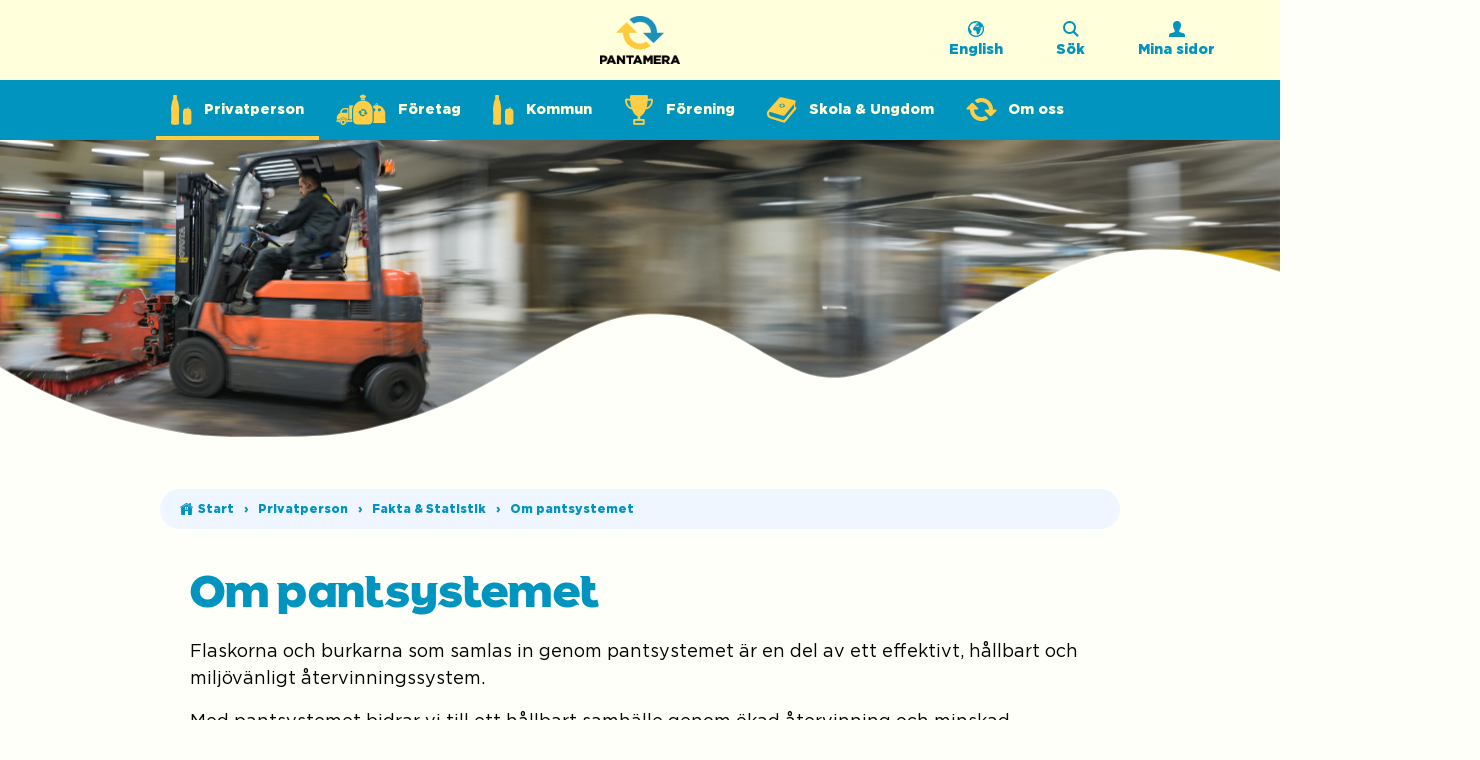

--- FILE ---
content_type: text/html; charset=utf-8
request_url: https://www.pantamera.nu/privatperson/fakta--statistik/om-pantsystemet
body_size: 17970
content:


<!DOCTYPE html>
<html lang="sv">
<head>
    <meta charset="utf-8">
    
<script id="Cookiebot"
    data-culture="sv"
    src="https://consent.cookiebot.com/uc.js"
    data-cbid="1141ed06-3633-4f14-8a28-94c00af2a9f6"
    data-blockingmode="auto"></script>

    <!-- Google Tag Manager -->
<script type="text/plain" data-cookieconsent="statistics">
    (function (w, d, s, l, i) {
        w[l] = w[l] || [];
        w[l].push({
            'gtm.start':
                new Date().getTime(), event: 'gtm.js'
        });
        var f = d.getElementsByTagName(s)[0],
            j = d.createElement(s), dl = l != 'dataLayer' ? '&l=' + l : '';
        j.async = true;
        j.src =
            'https://www.googletagmanager.com/gtm.js?id=' + i + dl;
        f.parentNode.insertBefore(j, f);
    })(window, document, 'script', 'dataLayer', 'GTM-WDR7MFT5');
</script>
<!-- End Google Tag Manager -->

    <meta name="viewport" content="width=device-width, initial-scale=1, shrink-to-fit=no">
    <meta name="facebook-domain-verification" content="xelghsy11zll02p6ifwiy7uyy9trs6"/>

    <!-- Favicon -->
    <link rel="icon" sizes="32x32" href="/favicon.ico">
    <link rel="icon" type="image/svg+xml" href="/icon.svg">
    <link rel="apple-touch-icon" href="/apple-touch-icon.png"> 
    <link rel="manifest" href="/site.webmanifest">


<title>Om pantsystemet</title>
<meta name="robots" content="all">
<meta name="description" content="Flaskorna och burkarna som samlas in genom pantsystemet &#xE4;r en del av ett effektivt, h&#xE5;llbart och milj&#xF6;v&#xE4;nligt &#xE5;tervinningssystem. Med pantsystemet bidrar vi till ett h&#xE5;llbart samh&#xE4;lle genom &#xF6;kad &#xE5;tervinning och minskad nedskr&#xE4;pning. Vi s&#xE4;kerst&#xE4;ller att v&#xE4;rdefullt material &#xE5;tervinns, och sparar p&#xE5; det s&#xE4;ttet energi.">
<!-- twitter -->
<meta name="twitter:card" content="summary_large_image">
<meta name="twitter:title" content="Om pantsystemet">
<meta name="twitter:description" content="Flaskorna och burkarna som samlas in genom pantsystemet &#xE4;r en del av ett effektivt, h&#xE5;llbart och milj&#xF6;v&#xE4;nligt &#xE5;tervinningssystem. Med pantsystemet bidrar vi till ett h&#xE5;llbart samh&#xE4;lle genom &#xF6;kad &#xE5;tervinning och minskad nedskr&#xE4;pning. Vi s&#xE4;kerst&#xE4;ller att v&#xE4;rdefullt material &#xE5;tervinns, och sparar p&#xE5; det s&#xE4;ttet energi.">
<meta name="twitter:image" content="">
<!-- og -->
<meta property="og:url" content="https://www.pantamera.nu/privatperson/fakta--statistik/om-pantsystemet">
<meta property="og:title" content="Om pantsystemet">
<meta property="og:description" content="Flaskorna och burkarna som samlas in genom pantsystemet &#xE4;r en del av ett effektivt, h&#xE5;llbart och milj&#xF6;v&#xE4;nligt &#xE5;tervinningssystem. Med pantsystemet bidrar vi till ett h&#xE5;llbart samh&#xE4;lle genom &#xF6;kad &#xE5;tervinning och minskad nedskr&#xE4;pning. Vi s&#xE4;kerst&#xE4;ller att v&#xE4;rdefullt material &#xE5;tervinns, och sparar p&#xE5; det s&#xE4;ttet energi.">
<meta property="og:image" content="">
<meta property="og:type" content="website">

        <link rel="alternate" href="/en/private-citizen/facts--statistics/about-the-deposit-system" hreflang="en" />
        <link rel="alternate" href="/privatperson/fakta--statistik/om-pantsystemet" hreflang="sv" />
 
    <!--Cascading style sheets-->
    
        <link rel="stylesheet" href="/assets/css/variables.06ef5a57c553dfde5073.css" />

    
        <link rel="stylesheet" href="/assets/css/main.ad99d650c82a7f74f5b2.css" />

    
        <link rel="stylesheet" href="/assets/css/layout.d6f9cdf36408e7a3a14a.css" />

    


        <link rel="stylesheet" href="/assets/css/button-link-block.4e684894cfcd82a875b5.css" />

        <link rel="stylesheet" href="/assets/css/modal.fe0a1ec5deb9453fdf13.css" />

        <link rel="stylesheet" href="/assets/css/feature.ea359970db3b45bbe58a.css" />

        <link rel="stylesheet" href="/assets/css/video-controls.beac1b1afaa5f5109d9a.css" />

        <link rel="stylesheet" href="/assets/css/standard-page.5d8e56863ef5fab21aa2.css" />


    <!--Javascript-->
    
        <script type="module" src="/assets/js/main.8e4db8a984db04f464f4.js"></script>

    
        <script type="module" src="/assets/js/layout.1c9f8012b322a86240db.js"></script>

    

        <script type="module" src="/assets/js/external-video.bc410413b466f7ae61a6.js"></script>

        <script type="module" src="/assets/js/button-link-block.7988310aaf9e6eeeebb7.js"></script>

        <script type="module" src="/assets/js/feature-block.c8d7305492bb93587330.js"></script>

    <script>
!function(T,l,y){var S=T.location,k="script",D="instrumentationKey",C="ingestionendpoint",I="disableExceptionTracking",E="ai.device.",b="toLowerCase",w="crossOrigin",N="POST",e="appInsightsSDK",t=y.name||"appInsights";(y.name||T[e])&&(T[e]=t);var n=T[t]||function(d){var g=!1,f=!1,m={initialize:!0,queue:[],sv:"5",version:2,config:d};function v(e,t){var n={},a="Browser";return n[E+"id"]=a[b](),n[E+"type"]=a,n["ai.operation.name"]=S&&S.pathname||"_unknown_",n["ai.internal.sdkVersion"]="javascript:snippet_"+(m.sv||m.version),{time:function(){var e=new Date;function t(e){var t=""+e;return 1===t.length&&(t="0"+t),t}return e.getUTCFullYear()+"-"+t(1+e.getUTCMonth())+"-"+t(e.getUTCDate())+"T"+t(e.getUTCHours())+":"+t(e.getUTCMinutes())+":"+t(e.getUTCSeconds())+"."+((e.getUTCMilliseconds()/1e3).toFixed(3)+"").slice(2,5)+"Z"}(),iKey:e,name:"Microsoft.ApplicationInsights."+e.replace(/-/g,"")+"."+t,sampleRate:100,tags:n,data:{baseData:{ver:2}}}}var h=d.url||y.src;if(h){function a(e){var t,n,a,i,r,o,s,c,u,p,l;g=!0,m.queue=[],f||(f=!0,t=h,s=function(){var e={},t=d.connectionString;if(t)for(var n=t.split(";"),a=0;a<n.length;a++){var i=n[a].split("=");2===i.length&&(e[i[0][b]()]=i[1])}if(!e[C]){var r=e.endpointsuffix,o=r?e.location:null;e[C]="https://"+(o?o+".":"")+"dc."+(r||"services.visualstudio.com")}return e}(),c=s[D]||d[D]||"",u=s[C],p=u?u+"/v2/track":d.endpointUrl,(l=[]).push((n="SDK LOAD Failure: Failed to load Application Insights SDK script (See stack for details)",a=t,i=p,(o=(r=v(c,"Exception")).data).baseType="ExceptionData",o.baseData.exceptions=[{typeName:"SDKLoadFailed",message:n.replace(/\./g,"-"),hasFullStack:!1,stack:n+"\nSnippet failed to load ["+a+"] -- Telemetry is disabled\nHelp Link: https://go.microsoft.com/fwlink/?linkid=2128109\nHost: "+(S&&S.pathname||"_unknown_")+"\nEndpoint: "+i,parsedStack:[]}],r)),l.push(function(e,t,n,a){var i=v(c,"Message"),r=i.data;r.baseType="MessageData";var o=r.baseData;return o.message='AI (Internal): 99 message:"'+("SDK LOAD Failure: Failed to load Application Insights SDK script (See stack for details) ("+n+")").replace(/\"/g,"")+'"',o.properties={endpoint:a},i}(0,0,t,p)),function(e,t){if(JSON){var n=T.fetch;if(n&&!y.useXhr)n(t,{method:N,body:JSON.stringify(e),mode:"cors"});else if(XMLHttpRequest){var a=new XMLHttpRequest;a.open(N,t),a.setRequestHeader("Content-type","application/json"),a.send(JSON.stringify(e))}}}(l,p))}function i(e,t){f||setTimeout(function(){!t&&m.core||a()},500)}var e=function(){var n=l.createElement(k);n.src=h;var e=y[w];return!e&&""!==e||"undefined"==n[w]||(n[w]=e),n.onload=i,n.onerror=a,n.onreadystatechange=function(e,t){"loaded"!==n.readyState&&"complete"!==n.readyState||i(0,t)},n}();y.ld<0?l.getElementsByTagName("head")[0].appendChild(e):setTimeout(function(){l.getElementsByTagName(k)[0].parentNode.appendChild(e)},y.ld||0)}try{m.cookie=l.cookie}catch(p){}function t(e){for(;e.length;)!function(t){m[t]=function(){var e=arguments;g||m.queue.push(function(){m[t].apply(m,e)})}}(e.pop())}var n="track",r="TrackPage",o="TrackEvent";t([n+"Event",n+"PageView",n+"Exception",n+"Trace",n+"DependencyData",n+"Metric",n+"PageViewPerformance","start"+r,"stop"+r,"start"+o,"stop"+o,"addTelemetryInitializer","setAuthenticatedUserContext","clearAuthenticatedUserContext","flush"]),m.SeverityLevel={Verbose:0,Information:1,Warning:2,Error:3,Critical:4};var s=(d.extensionConfig||{}).ApplicationInsightsAnalytics||{};if(!0!==d[I]&&!0!==s[I]){var c="onerror";t(["_"+c]);var u=T[c];T[c]=function(e,t,n,a,i){var r=u&&u(e,t,n,a,i);return!0!==r&&m["_"+c]({message:e,url:t,lineNumber:n,columnNumber:a,error:i}),r},d.autoExceptionInstrumented=!0}return m}(y.cfg);function a(){y.onInit&&y.onInit(n)}(T[t]=n).queue&&0===n.queue.length?(n.queue.push(a),n.trackPageView({})):a()}(window,document,{src: "https://js.monitor.azure.com/scripts/b/ai.2.gbl.min.js", crossOrigin: "anonymous", cfg: {instrumentationKey: '9e61305c-4a0c-46e5-80c1-0e90bf21bbb1', disableCookiesUsage: false }});
</script>

</head>
<body class=" ">
<!-- Google Tag Manager (noscript) -->
<noscript>
    <iframe src="https://www.googletagmanager.com/ns.html?id=GTM-WDR7MFT5"
            height="0" width="0" style="display:none;visibility:hidden"></iframe>
</noscript>
<!-- End Google Tag Manager (noscript) -->

<ul class="accessibility-nav">
    <li>
        <a href="#main-content">
            <span>Gå till sidans innehåll</span>
        </a>
    </li>
</ul>


<header class="header">
    <div class="header__header-inner header-sticky">

<div class="header-top">
    <div class="header-top__logo">
        <a href="/">
            <img src="/globalassets/imagesvideos/elements/pantamera_logo.png"
                 alt="Pantamera logotyp, tillbaka till startsidan"/>
        </a>
    </div>
    <div class="header-top__nav rightNav">
        <nav class="header-top__navigation">
            <ul>
                    <li class="header-top--link">
                        <a href="/en/private-citizen/facts--statistics/about-the-deposit-system" class="header-top__language-link">
                            <span class="icon-globe panicon" aria-hidden="true"></span>
                            <span lang="en">
English                            </span>
                        </a>
                    </li>

                    <li class="header-top--link">
                        <div class="search-button">
                            <button class="search-modal-toggle-button"
                                    aria-label="Sök på webbplatsen">
                                <span class="icon-search panicon"></span>
                                <span>Sök</span>
                            </button>
                        </div>
                    </li>

                    <li class="header-top--link">
                        <input type="hidden"
                               id="myPagesUrl"
                               name="myPagesUrl"
                               value='/mina-sidor'/>
                        <a href="/mina-sidor"
                           aria-label="Logga in">
                            <span class="icon-user panicon"></span>
                            <span>Mina sidor
                                </span>
                        </a>
                    </li>
            </ul>
        </nav>
    </div>
</div>

<div class="header-bottom h-bottom">
    <div class="header-bottom__bar">
        <a href="/" class="brand-logo" tabindex="-1" aria-label="Pantamera logotyp, tillbaka till startsidan">
            <picture>
                <source srcset="/contentassets/ea6480f8c8c4471780f8d249b83253ae/logo-gul.svg" media="(min-width: 75rem)"/>
                <img src="/globalassets/imagesvideos/elements/pantamera_logo.png"
                     alt="Pantamera logotyp, tillbaka till startsidan"
                     width="50"
                     height="30"/>
            </picture>
        </a>

        <div class="header-bottom__navigation">
            <div class="navigation-container">
                <nav aria-label="Huvudmeny">
                    <ul class="navigation-container__root-level">
                                <li class="navigation-container__menu-item current-parent" data-dropdown-id="127">
                                    <span role="button" aria-haspopup="true" aria-hidden="false" aria-expanded="false" tabindex="0">
                                            <span class="icon-bottle-can panicon"></span>
                                        <span>
                                            <a href="/privatperson" class="menu-item-link">
                                                Privatperson
                                            </a>
                                        </span>
                                    </span>

                                        <button class="button button--expandable expandable-icon menu-level-1 active" aria-label="Expandera">
                                            <div class="expandable__icon menu-level-1"></div>
                                        </button>
                                        <ul class="navigation-container__sub-menu-level"><li class="navigation-container__sub-menu-item "><a href="/privatperson/vad-kan-pantas" class=""><span>Vad kan pantas?</span></a><button class="button button--expandable expandable-icon menu-level-2 " aria-label="Expandera">
<div class="expandable__icon menu-level-2"></div>
</button><ul class="navigation-container__sub-menu-level"><li class="navigation-container__sub-menu-item "><a href="/privatperson/vad-kan-pantas/pant-pa-saft-och-juice" class=""><span>Pant på saft och juice</span></a></li><li class="navigation-container__sub-menu-item "><a href="/privatperson/vad-kan-pantas/vad-kan-inte-pantas-via-oss" class=""><span>Vad kan inte pantas via oss?</span></a></li><li class="navigation-container__sub-menu-item "><a href="/privatperson/vad-kan-pantas/testa-ean" class=""><span>Testa EAN-koden</span></a></li></ul></li><li class="navigation-container__sub-menu-item "><a href="/privatperson/var-kan-jag-panta" class=""><span>Var kan jag panta?</span></a><button class="button button--expandable expandable-icon menu-level-2 " aria-label="Expandera">
<div class="expandable__icon menu-level-2"></div>
</button><ul class="navigation-container__sub-menu-level"><li class="navigation-container__sub-menu-item "><a href="/privatperson/var-kan-jag-panta/panta-i-butik" class=""><span>Panta i butik</span></a></li><li class="navigation-container__sub-menu-item "><a href="/privatperson/var-kan-jag-panta/pantmottagningar" class=""><span>Pantmottagningar</span></a><ul class="navigation-container__sub-menu-level"><li class="navigation-container__sub-menu-item "><a href="/privatperson/var-kan-jag-panta/pantmottagningar/norrkoping" class=""><span>Norrköping</span></a></li><li class="navigation-container__sub-menu-item "><a href="/privatperson/var-kan-jag-panta/pantmottagningar/malmo" class=""><span>Malmö</span></a></li><li class="navigation-container__sub-menu-item "><a href="/privatperson/var-kan-jag-panta/pantmottagningar/stockholm-arsta" class=""><span>Stockholm Årsta</span></a></li></ul></li><li class="navigation-container__sub-menu-item "><a href="/privatperson/var-kan-jag-panta/pantamera-express" class=""><span>Pantamera Express</span></a><ul class="navigation-container__sub-menu-level"><li class="navigation-container__sub-menu-item "><a href="/privatperson/var-kan-jag-panta/pantamera-express/pantpengen-via-swish" class=""><span>Pantpengen via Swish</span></a></li></ul></li></ul></li><li class="navigation-container__sub-menu-item current-page"><a href="/privatperson/fakta--statistik" class="current-page"><span>Fakta & Statistik</span></a><button class="button button--expandable expandable-icon menu-level-2 active" aria-label="Expandera">
<div class="expandable__icon menu-level-2"></div>
</button><ul class="navigation-container__sub-menu-level"><li class="navigation-container__sub-menu-item "><a href="/privatperson/fakta--statistik/pantsystemet-sparar-koldioxid" class=""><span>Pantsystemet sparar koldioxid</span></a></li><li class="navigation-container__sub-menu-item "><a href="/privatperson/fakta--statistik/pantstatistik" class=""><span>Pantstatistik</span></a></li><li class="navigation-container__sub-menu-item "><a href="/privatperson/fakta--statistik/forordning-styr-pantsystemet" class=""><span>Förordning styr pantsystemet</span></a></li><li class="navigation-container__sub-menu-item current-page"><a href="/privatperson/fakta--statistik/om-pantsystemet" class="current-page"><span>Om pantsystemet</span></a></li></ul></li></ul>
                                </li>
                                <li class="navigation-container__menu-item " data-dropdown-id="128">
                                    <span role="button" aria-haspopup="true" aria-hidden="false" aria-expanded="false" tabindex="0">
                                            <span class="icon-services panicon"></span>
                                        <span>
                                            <a href="/foretag" class="menu-item-link">
                                                F&#xF6;retag
                                            </a>
                                        </span>
                                    </span>

                                        <button class="button button--expandable expandable-icon menu-level-1 " aria-label="Expandera">
                                            <div class="expandable__icon menu-level-1"></div>
                                        </button>
                                        <ul class="navigation-container__sub-menu-level"><li class="navigation-container__sub-menu-item "><a href="/foretag/bryggeri-producent--importor" class=""><span>Bryggeri, Producent & Importör</span></a><button class="button button--expandable expandable-icon menu-level-2 " aria-label="Expandera">
<div class="expandable__icon menu-level-2"></div>
</button><ul class="navigation-container__sub-menu-level"><li class="navigation-container__sub-menu-item "><a href="/foretag/bryggeri-producent--importor/sa-har-blir-du-kund" class=""><span>Så här blir du kund</span></a></li><li class="navigation-container__sub-menu-item "><a href="/foretag/bryggeri-producent--importor/anslut-er-till-pantsystemet" class=""><span>Anslut er till pantsystemet</span></a><ul class="navigation-container__sub-menu-level"><li class="navigation-container__sub-menu-item "><a href="/foretag/bryggeri-producent--importor/anslut-er-till-pantsystemet/pant-pa-saft--och-juiceprodukter" class=""><span>Pant på saft- och juiceprodukter</span></a></li></ul></li></ul></li><li class="navigation-container__sub-menu-item "><a href="/foretag/butik" class=""><span>Livsmedelsbutik</span></a><button class="button button--expandable expandable-icon menu-level-2 " aria-label="Expandera">
<div class="expandable__icon menu-level-2"></div>
</button><ul class="navigation-container__sub-menu-level"><li class="navigation-container__sub-menu-item "><a href="/foretag/butik/butikskund--sa-funkar-det" class=""><span>Så funkar det</span></a></li><li class="navigation-container__sub-menu-item "><a href="/foretag/butik/hamtningar" class=""><span>Hämtningar</span></a></li><li class="navigation-container__sub-menu-item "><a href="/foretag/butik/hanteringsersattning" class=""><span>Hanteringsersättning</span></a></li><li class="navigation-container__sub-menu-item "><a href="/foretag/butik/pantautomater" class=""><span>Pantautomater i livsmedelsbutiker</span></a><ul class="navigation-container__sub-menu-level"><li class="navigation-container__sub-menu-item "><a href="/foretag/butik/pantautomater/godkanda-aterforsaljare-pantautomater" class=""><span>Godkända återförsäljare pantautomater</span></a></li></ul></li><li class="navigation-container__sub-menu-item "><a href="/foretag/butik/butiksavtal" class=""><span>Butiksavtal</span></a></li><li class="navigation-container__sub-menu-item "><a href="/foretag/butik/arets-pantbutik" class=""><span>Årets Pantbutik</span></a></li><li class="navigation-container__sub-menu-item "><a href="/foretag/butik/pantamera-nytt" class=""><span>Pantamera Nytt</span></a></li><li class="navigation-container__sub-menu-item "><a href="/foretag/butik/sa-har-blir-du-butikskund" class=""><span>Så här blir du butikskund</span></a></li></ul></li><li class="navigation-container__sub-menu-item "><a href="/foretag/cafe--restaurang" class=""><span>Café & Restaurang</span></a><button class="button button--expandable expandable-icon menu-level-2 " aria-label="Expandera">
<div class="expandable__icon menu-level-2"></div>
</button><ul class="navigation-container__sub-menu-level"><li class="navigation-container__sub-menu-item "><a href="/foretag/cafe--restaurang/sa-har-blir-du-manuell-kund" class=""><span>Så här blir du kund</span></a></li><li class="navigation-container__sub-menu-item "><a href="/foretag/cafe--restaurang/hanteringsersattning" class=""><span>Pantersättning</span></a></li><li class="navigation-container__sub-menu-item "><a href="/foretag/cafe--restaurang/hamtningar" class=""><span>Hämtning</span></a><ul class="navigation-container__sub-menu-level"><li class="navigation-container__sub-menu-item "><a href="/foretag/cafe--restaurang/hamtningar/tank-pa-detta-nar-det-galler-sackarna" class=""><span>Tänk på detta när det gäller säckarna</span></a></li></ul></li><li class="navigation-container__sub-menu-item "><a href="/foretag/cafe--restaurang/sa-funkar-det" class=""><span>Så funkar det</span></a></li></ul></li><li class="navigation-container__sub-menu-item "><a href="/foretag/festival--evenemang" class=""><span>Festival & Evenemang</span></a></li><li class="navigation-container__sub-menu-item "><a href="/foretag/kontor--arbetsplats" class=""><span>Kontor & Arbetsplats</span></a><button class="button button--expandable expandable-icon menu-level-2 " aria-label="Expandera">
<div class="expandable__icon menu-level-2"></div>
</button><ul class="navigation-container__sub-menu-level"><li class="navigation-container__sub-menu-item "><a href="/foretag/kontor--arbetsplats/karhuset-karallen-i-linkoping" class=""><span>Kårhuset Kårallen i Linköping</span></a></li><li class="navigation-container__sub-menu-item "><a href="/foretag/kontor--arbetsplats/verkstadsforetaget-modine-i-soderkoping" class=""><span>Verkstadsföretaget Modine i Söderköping</span></a></li><li class="navigation-container__sub-menu-item "><a href="/foretag/kontor--arbetsplats/panthamtning-med-pantamera-bil" class=""><span>Panthämtning med Pantamera-bil</span></a><ul class="navigation-container__sub-menu-level"><li class="navigation-container__sub-menu-item "><a href="/foretag/kontor--arbetsplats/panthamtning-med-pantamera-bil/hamtning-i-malmo" class=""><span>Hämtning i Malmö</span></a></li><li class="navigation-container__sub-menu-item "><a href="/foretag/kontor--arbetsplats/panthamtning-med-pantamera-bil/hamtning-i-goteborg" class=""><span>Hämtning i Göteborg</span></a></li><li class="navigation-container__sub-menu-item "><a href="/foretag/kontor--arbetsplats/panthamtning-med-pantamera-bil/hamtning-i-stockholm" class=""><span>Hämtning i Stockholm</span></a></li></ul></li><li class="navigation-container__sub-menu-item "><a href="/foretag/kontor--arbetsplats/panthantering-med-din-grossist" class=""><span>Panthantering med din grossist</span></a><ul class="navigation-container__sub-menu-level"><li class="navigation-container__sub-menu-item "><a href="/foretag/kontor--arbetsplats/panthantering-med-din-grossist/kvalitet" class=""><span>Kvalitet</span></a></li><li class="navigation-container__sub-menu-item "><a href="/foretag/kontor--arbetsplats/panthantering-med-din-grossist/nya-etiketter" class=""><span>Nya etiketter</span></a></li><li class="navigation-container__sub-menu-item "><a href="/foretag/kontor--arbetsplats/panthantering-med-din-grossist/pantersattning" class=""><span>Pantersättning</span></a></li></ul></li></ul></li><li class="navigation-container__sub-menu-item "><a href="/foretag/turistdestination" class=""><span>Turistdestination</span></a><button class="button button--expandable expandable-icon menu-level-2 " aria-label="Expandera">
<div class="expandable__icon menu-level-2"></div>
</button><ul class="navigation-container__sub-menu-level"><li class="navigation-container__sub-menu-item "><a href="/foretag/turistdestination/camping-och-gasthamn" class=""><span>Camping och Gästhamn</span></a></li><li class="navigation-container__sub-menu-item "><a href="/foretag/turistdestination/nojespark" class=""><span>Nöjespark</span></a></li><li class="navigation-container__sub-menu-item "><a href="/foretag/turistdestination/skidanlaggning" class=""><span>Skidanläggning</span></a></li><li class="navigation-container__sub-menu-item "><a href="/foretag/turistdestination/sa-funkar-det" class=""><span>Så funkar det</span></a></li><li class="navigation-container__sub-menu-item "><a href="/foretag/turistdestination/pantigloo-med-hamtning" class=""><span>Pantigloo med hämtning</span></a></li><li class="navigation-container__sub-menu-item "><a href="/foretag/turistdestination/samla-i-plastkarl" class=""><span>Samla i plastkärl</span></a></li><li class="navigation-container__sub-menu-item "><a href="/foretag/turistdestination/sa-har-blir-du-kund" class=""><span>Så här blir du kund</span></a></li></ul></li><li class="navigation-container__sub-menu-item "><a href="/foretag/faq-mina-sidor" class=""><span>FAQ Mina sidor</span></a></li></ul>
                                </li>
                                <li class="navigation-container__menu-item " data-dropdown-id="1920">
                                    <span role="button" aria-haspopup="true" aria-hidden="false" aria-expanded="false" tabindex="0">
                                            <span class="icon-bottle-can panicon"></span>
                                        <span>
                                            <a href="/kommun" class="menu-item-link">
                                                Kommun
                                            </a>
                                        </span>
                                    </span>

                                        <button class="button button--expandable expandable-icon menu-level-1 " aria-label="Expandera">
                                            <div class="expandable__icon menu-level-1"></div>
                                        </button>
                                        <ul class="navigation-container__sub-menu-level"><li class="navigation-container__sub-menu-item "><a href="/kommun/panthantering-pa-avc" class=""><span>Panthantering på ÅVC</span></a><button class="button button--expandable expandable-icon menu-level-2 " aria-label="Expandera">
<div class="expandable__icon menu-level-2"></div>
</button><ul class="navigation-container__sub-menu-level"><li class="navigation-container__sub-menu-item "><a href="/kommun/panthantering-pa-avc/pantamera-express-affarsmodell" class=""><span>Pantamera Express - affärsmodell</span></a></li></ul></li><li class="navigation-container__sub-menu-item "><a href="/kommun/pant-i-offentliga-miljoer-och-populara-platser" class=""><span>Pant i offentliga miljöer och populära platser</span></a></li><li class="navigation-container__sub-menu-item "><a href="/kommun/pant-och-fni" class=""><span>Pant och FNI</span></a></li></ul>
                                </li>
                                <li class="navigation-container__menu-item " data-dropdown-id="129">
                                    <span role="button" aria-haspopup="true" aria-hidden="false" aria-expanded="false" tabindex="0">
                                            <span class="icon-cup panicon"></span>
                                        <span>
                                            <a href="/forening" class="menu-item-link">
                                                F&#xF6;rening
                                            </a>
                                        </span>
                                    </span>

                                        <button class="button button--expandable expandable-icon menu-level-1 " aria-label="Expandera">
                                            <div class="expandable__icon menu-level-1"></div>
                                        </button>
                                        <ul class="navigation-container__sub-menu-level"><li class="navigation-container__sub-menu-item "><a href="/forening/pantamera-med-idrotten---vart-foreningserbjudande" class=""><span>Pantamera med idrotten - vårt föreningserbjudande</span></a></li><li class="navigation-container__sub-menu-item "><a href="/forening/insamlingstips-och-inspiration" class=""><span>Insamlingstips och inspiration</span></a><button class="button button--expandable expandable-icon menu-level-2 " aria-label="Expandera">
<div class="expandable__icon menu-level-2"></div>
</button><ul class="navigation-container__sub-menu-level"><li class="navigation-container__sub-menu-item "><a href="/forening/insamlingstips-och-inspiration/mora-ik-har-tjanat-nastan-13-miljoner-pa-pant" class=""><span>Mora IK har tjänat nästan 1,3 miljoner på pant!</span></a></li><li class="navigation-container__sub-menu-item "><a href="/forening/insamlingstips-och-inspiration/ydre-ridklubb-far-det-att-ga-runt" class=""><span>Ydre Ridklubb får det att gå runt!</span></a></li><li class="navigation-container__sub-menu-item "><a href="/forening/insamlingstips-och-inspiration/ik-brages-bragd" class=""><span>IK Brages bragd</span></a></li><li class="navigation-container__sub-menu-item "><a href="/forening/insamlingstips-och-inspiration/den-lilla-foreningen-med-det-stora-engagemanget--levenebygdens-ridklubb-belonas-med-foreningskampens-pantpris" class=""><span>Levenebygdens Ridklubb</span></a></li><li class="navigation-container__sub-menu-item "><a href="/forening/insamlingstips-och-inspiration/ifk-bergvik--foreningen-som-belonades-for-sin-kreativa-dygnet-runt-oppna-pantautomat" class=""><span>IFK Bergvik</span></a></li><li class="navigation-container__sub-menu-item "><a href="/forening/insamlingstips-och-inspiration/action-athletics--foreningen-som-inspirerat-hela-cheerleading--sverige-till-att-borja-samla-pant" class=""><span>Action Athletics</span></a></li></ul></li><li class="navigation-container__sub-menu-item "><a href="/forening/foreningskampen" class=""><span>Föreningskampen</span></a></li><li class="navigation-container__sub-menu-item "><a href="/forening/foreningskund---sa-funkar-det" class=""><span>Föreningskund - så funkar det</span></a><button class="button button--expandable expandable-icon menu-level-2 " aria-label="Expandera">
<div class="expandable__icon menu-level-2"></div>
</button><ul class="navigation-container__sub-menu-level"><li class="navigation-container__sub-menu-item "><a href="/forening/foreningskund---sa-funkar-det/lamna-foreningssack-pa-inlamningsstalle" class=""><span>Lämna föreningssäck på inlämningsställe</span></a></li><li class="navigation-container__sub-menu-item "><a href="/forening/foreningskund---sa-funkar-det/foreningspanta-i-pantamera-express" class=""><span>Föreningspanta i Pantamera Express</span></a></li></ul></li><li class="navigation-container__sub-menu-item "><a href="/forening/sa-har-blir-du-foreningskund" class=""><span>Så här blir du föreningskund</span></a></li><li class="navigation-container__sub-menu-item "><a href="/forening/innebandyforening" class=""><span>Innebandyförening</span></a></li></ul>
                                </li>
                                <li class="navigation-container__menu-item " data-dropdown-id="241">
                                    <span role="button" aria-haspopup="true" aria-hidden="false" aria-expanded="false" tabindex="0">
                                            <span class="icon-book panicon"></span>
                                        <span>
                                            <a href="/skola--ungdom" class="menu-item-link">
                                                Skola &amp; Ungdom
                                            </a>
                                        </span>
                                    </span>

                                        <button class="button button--expandable expandable-icon menu-level-1 " aria-label="Expandera">
                                            <div class="expandable__icon menu-level-1"></div>
                                        </button>
                                        <ul class="navigation-container__sub-menu-level"><li class="navigation-container__sub-menu-item"><a href="https://pantresan.nu/" class="link__external" target="_blank" rel="noopener noreferrer">Pantresan</a></li><li class="navigation-container__sub-menu-item"><a href="https://pantresan.nu/kunskapsbanken/quiz/" class="link__external" target="_blank" rel="noopener noreferrer">Pantquiz</a></li><li class="navigation-container__sub-menu-item"><a href="https://pantresan.nu/kunskapsbanken/" class="link__external" target="_blank" rel="noopener noreferrer">Kunskapsbanken</a></li><li class="navigation-container__sub-menu-item"><a href="https://studiebesok.pantamera.nu/" class="link__external" target="_blank" rel="noopener noreferrer">Digitalt studiebesök</a></li><li class="navigation-container__sub-menu-item "><a href="/skola--ungdom/friends" class=""><span>Friends</span></a></li><li class="navigation-container__sub-menu-item "><a href="/skola--ungdom/stada-sverige" class=""><span>Städa Sverige</span></a></li><li class="navigation-container__sub-menu-item "><a href="/skola--ungdom/hall-sverige-rent" class=""><span>Håll Sverige Rent</span></a></li><li class="navigation-container__sub-menu-item "><a href="/skola--ungdom/pant-pa-skolan" class=""><span>Pant på skolan</span></a></li></ul>
                                </li>
                                <li class="navigation-container__menu-item " data-dropdown-id="123">
                                    <span role="button" aria-haspopup="true" aria-hidden="false" aria-expanded="false" tabindex="0">
                                            <span class="icon-recycle-symbol panicon"></span>
                                        <span>
                                            <a href="/om-oss" class="menu-item-link">
                                                Om oss
                                            </a>
                                        </span>
                                    </span>

                                        <button class="button button--expandable expandable-icon menu-level-1 " aria-label="Expandera">
                                            <div class="expandable__icon menu-level-1"></div>
                                        </button>
                                        <ul class="navigation-container__sub-menu-level"><li class="navigation-container__sub-menu-item "><a href="/om-oss/var-verksamhet" class=""><span>Vår verksamhet</span></a></li><li class="navigation-container__sub-menu-item "><a href="/om-oss/hallbarhet" class=""><span>Hållbarhet</span></a><button class="button button--expandable expandable-icon menu-level-2 " aria-label="Expandera">
<div class="expandable__icon menu-level-2"></div>
</button><ul class="navigation-container__sub-menu-level"><li class="navigation-container__sub-menu-item "><a href="/om-oss/hallbarhet/hallbarhetspolicy" class=""><span>Hållbarhetspolicy</span></a></li><li class="navigation-container__sub-menu-item "><a href="/om-oss/hallbarhet/pantamera-humor" class=""><span>Pantamera Humor</span></a></li><li class="navigation-container__sub-menu-item "><a href="/om-oss/hallbarhet/ny-eu-lagstiftning" class=""><span>Ny EU-lagstiftning</span></a></li><li class="navigation-container__sub-menu-item "><a href="/om-oss/hallbarhet/pantresan-2023" class=""><span>Pantresan 2023</span></a></li><li class="navigation-container__sub-menu-item "><a href="/om-oss/hallbarhet/arets-medarbetarundersokning" class=""><span>Årets medarbetarundersökning</span></a></li><li class="navigation-container__sub-menu-item "><a href="/om-oss/hallbarhet/arets-basta-pantbutiker" class=""><span>Årets bästa pantbutiker</span></a></li><li class="navigation-container__sub-menu-item "><a href="/om-oss/hallbarhet/atervunna-korkar-blir-till-nya-korkar" class=""><span>Återvunna korkar blir till nya korkar</span></a></li><li class="navigation-container__sub-menu-item "><a href="/om-oss/hallbarhet/en-anlaggning-med-stora-visioner" class=""><span>En anläggning med stora visioner</span></a></li><li class="navigation-container__sub-menu-item "><a href="/om-oss/hallbarhet/framtida-projekt" class=""><span>Framtida projekt</span></a></li><li class="navigation-container__sub-menu-item "><a href="/om-oss/hallbarhet/hoga-krav-pa-nya-forpackningar" class=""><span>Höga krav på nya förpackningar</span></a></li><li class="navigation-container__sub-menu-item "><a href="/om-oss/hallbarhet/insamlings--och-pantstatistik" class=""><span>Insamlings- och pantstatistik</span></a></li><li class="navigation-container__sub-menu-item "><a href="/om-oss/hallbarhet/allt-mer-plast-atervinns" class=""><span>Allt mer plast återvinns</span></a></li><li class="navigation-container__sub-menu-item "><a href="/om-oss/hallbarhet/atervinning-och-pantstatistik-2022" class=""><span>Återvinning och pantstatistik 2022</span></a></li><li class="navigation-container__sub-menu-item "><a href="/om-oss/hallbarhet/pantamera-och-swish" class=""><span>Pantamera och Swish</span></a></li><li class="navigation-container__sub-menu-item "><a href="/om-oss/hallbarhet/kunskap-for-att-na-klimatmalen" class=""><span>Kunskap för att nå klimatmålen</span></a></li><li class="navigation-container__sub-menu-item "><a href="/om-oss/hallbarhet/investeringar-for-miljo-och-framtid" class=""><span>Investeringar för miljö och framtid</span></a></li><li class="navigation-container__sub-menu-item "><a href="/om-oss/hallbarhet/besok-hos-materialkoparen-novelis" class=""><span>Besök hos materialköparen Novelis</span></a></li><li class="navigation-container__sub-menu-item "><a href="/om-oss/hallbarhet/arets-pantbutik" class=""><span>Årets Pantbutik</span></a></li><li class="navigation-container__sub-menu-item "><a href="/om-oss/hallbarhet/returpack--en-utvecklingsdriven-organisation" class=""><span>Returpack – en utvecklingsdriven organisation</span></a></li><li class="navigation-container__sub-menu-item "><a href="/om-oss/hallbarhet/arets-mottagare-av-pantameras-humorstipendium" class=""><span>Årets mottagare av Pantameras Humorstipendium</span></a></li><li class="navigation-container__sub-menu-item "><a href="/om-oss/hallbarhet/nya-lagar-men-samma-pantsystem" class=""><span>Nya lagar men samma pantsystem</span></a></li><li class="navigation-container__sub-menu-item "><a href="/om-oss/hallbarhet/fler-produkter-ansluts-till-pantsystemet" class=""><span>Fler produkter ansluts till pantsystemet</span></a></li><li class="navigation-container__sub-menu-item "><a href="/om-oss/hallbarhet/ett-unikt-smorjmedel-som-fungerar" class=""><span>Ett unikt smörjmedel som fungerar</span></a></li><li class="navigation-container__sub-menu-item "><a href="/om-oss/hallbarhet/over-350-000-pantkronor-till-musikhjalpen" class=""><span>Över 350 000 pantkronor till Musikhjälpen</span></a></li><li class="navigation-container__sub-menu-item "><a href="/om-oss/hallbarhet/en-moderniserad-arbetsplats" class=""><span>En moderniserad arbetsplats</span></a></li><li class="navigation-container__sub-menu-item "><a href="/om-oss/hallbarhet/nya-utbetalningslosningar" class=""><span>Nya utbetalningslösningar</span></a></li><li class="navigation-container__sub-menu-item "><a href="/om-oss/hallbarhet/transporteffektivitet-for-minskat-klimatavtryck" class=""><span>Transporteffektivitet för minskat klimatavtryck</span></a></li><li class="navigation-container__sub-menu-item "><a href="/om-oss/hallbarhet/ren-el-pa-handelo" class=""><span>Ren el på Händelö</span></a></li><li class="navigation-container__sub-menu-item "><a href="/om-oss/hallbarhet/hogre-nivaer-av-atervunnet-material-i-forpackningarna" class=""><span>Högre nivåer av återvunnet material i förpackningarna</span></a></li><li class="navigation-container__sub-menu-item "><a href="/om-oss/hallbarhet/fler-valjer-att-storpanta" class=""><span>Fler väljer att storpanta</span></a></li><li class="navigation-container__sub-menu-item "><a href="/om-oss/hallbarhet/svenskarna-och-pantsystemet" class=""><span>Svenskarna och pantsystemet 2021</span></a></li><li class="navigation-container__sub-menu-item "><a href="/om-oss/hallbarhet/atervinning-2021" class=""><span>Återvinning 2021</span></a></li><li class="navigation-container__sub-menu-item "><a href="/om-oss/hallbarhet/arbetsmiljo-som-speglar-vart-varumarke" class=""><span>Arbetsmiljö som speglar vårt varumärke</span></a></li><li class="navigation-container__sub-menu-item "><a href="/om-oss/hallbarhet/fyra-livscykelanalyser-pa-tre-ar" class=""><span>Fyra livscykelanalyser på tre år</span></a></li><li class="navigation-container__sub-menu-item "><a href="/om-oss/hallbarhet/stottar-svenskt-foreningsliv" class=""><span>Stöttar svenskt föreningsliv</span></a></li><li class="navigation-container__sub-menu-item "><a href="/om-oss/hallbarhet/design-for-atervinning-2020" class=""><span>Design för återvinning 2020</span></a></li><li class="navigation-container__sub-menu-item "><a href="/om-oss/hallbarhet/barn-och-unga-2020" class=""><span>Barn och unga 2020</span></a></li><li class="navigation-container__sub-menu-item "><a href="/om-oss/hallbarhet/resan-mot-100-procent-fossilfria-transporter" class=""><span>Resan mot 100 procent fossilfria transporter</span></a></li><li class="navigation-container__sub-menu-item "><a href="/om-oss/hallbarhet/annorlunda-vinter-och-sommar-2020" class=""><span>Annorlunda vinter och sommar 2020</span></a></li><li class="navigation-container__sub-menu-item "><a href="/om-oss/hallbarhet/kommunicera-klimatnytta" class=""><span>Kommunicera klimatnytta</span></a></li><li class="navigation-container__sub-menu-item "><a href="/om-oss/hallbarhet/atervinning-2020" class=""><span>Återvinning 2020</span></a></li><li class="navigation-container__sub-menu-item "><a href="/om-oss/hallbarhet/sveriges-friskaste-foretag" class=""><span>Sveriges friskaste företag</span></a></li><li class="navigation-container__sub-menu-item "><a href="/om-oss/hallbarhet/ostergotlands-friskaste-foretag" class=""><span>Östergötlands Friskaste företag</span></a></li><li class="navigation-container__sub-menu-item "><a href="/om-oss/hallbarhet/ny-plastsorteringsanlaggning" class=""><span>Ny anläggning för plastsortering</span></a></li><li class="navigation-container__sub-menu-item "><a href="/om-oss/hallbarhet/samarbete-med-akademin-for-miljon" class=""><span>Samarbete med akademin för miljön</span></a></li><li class="navigation-container__sub-menu-item "><a href="/om-oss/hallbarhet/svenskarna-ar-nojda-med-pantsystemet" class=""><span>Svenskarna är nöjda med pantsystemet</span></a></li><li class="navigation-container__sub-menu-item "><a href="/om-oss/hallbarhet/fossilfria-transportkilometer-2019" class=""><span>Fossilfria transportkilometer 2019</span></a></li><li class="navigation-container__sub-menu-item "><a href="/om-oss/hallbarhet/pantsystemet-och-atervinningsmalen-2019" class=""><span>Pantsystemet och återvinningsmålen 2019</span></a></li></ul></li><li class="navigation-container__sub-menu-item "><a href="/om-oss/engagemang--sponsring" class=""><span>Engagemang & Sponsring</span></a><button class="button button--expandable expandable-icon menu-level-2 " aria-label="Expandera">
<div class="expandable__icon menu-level-2"></div>
</button><ul class="navigation-container__sub-menu-level"><li class="navigation-container__sub-menu-item "><a href="/om-oss/engagemang--sponsring/insamlingssamarbeten" class=""><span>Insamlingssamarbeten</span></a><ul class="navigation-container__sub-menu-level"><li class="navigation-container__sub-menu-item "><a href="/om-oss/engagemang--sponsring/insamlingssamarbeten/schysst-innebandy" class=""><span>Schysst innebandy</span></a></li><li class="navigation-container__sub-menu-item "><a href="/om-oss/engagemang--sponsring/insamlingssamarbeten/sjoraddningssallskapet" class=""><span>Sjöräddningssällskapet</span></a></li><li class="navigation-container__sub-menu-item "><a href="/om-oss/engagemang--sponsring/insamlingssamarbeten/stada-sverige" class=""><span>Städa Sverige</span></a></li><li class="navigation-container__sub-menu-item "><a href="/om-oss/engagemang--sponsring/insamlingssamarbeten/hall-sverige-rent" class=""><span>Håll Sverige Rent</span></a></li><li class="navigation-container__sub-menu-item "><a href="/om-oss/engagemang--sponsring/insamlingssamarbeten/pantamera-med-esporten" class=""><span>Pantamera med esporten</span></a></li></ul></li></ul></li><li class="navigation-container__sub-menu-item "><a href="/om-oss/panthojning-2025" class=""><span>Panthöjning 2025</span></a></li><li class="navigation-container__sub-menu-item "><a href="/om-oss/jobb--karriar" class=""><span>Jobb & Karriär</span></a><button class="button button--expandable expandable-icon menu-level-2 " aria-label="Expandera">
<div class="expandable__icon menu-level-2"></div>
</button><ul class="navigation-container__sub-menu-level"><li class="navigation-container__sub-menu-item "><a href="/om-oss/jobb--karriar/ex-jobb" class=""><span>Ex-jobb</span></a></li><li class="navigation-container__sub-menu-item "><a href="/om-oss/jobb--karriar/praktik" class=""><span>Praktik</span></a></li><li class="navigation-container__sub-menu-item "><a href="/om-oss/jobb--karriar/vi-gjorde-vart-ex-jobb-pa-returpack" class=""><span>Vi gjorde vårt ex-jobb på Returpack</span></a></li><li class="navigation-container__sub-menu-item "><a href="/om-oss/jobb--karriar/trygg-och-saker-arbetsplats" class=""><span>Trygg och säker arbetsplats</span></a></li><li class="navigation-container__sub-menu-item "><a href="/om-oss/jobb--karriar/ny-pa-returpack" class=""><span>Ny på Returpack</span></a></li></ul></li><li class="navigation-container__sub-menu-item "><a href="/om-oss/faq" class=""><span>FAQ</span></a></li><li class="navigation-container__sub-menu-item"><a href="https://press.pantamera.nu/" class="link__external" target="_blank" rel="noopener noreferrer">Press/Media</a></li><li class="navigation-container__sub-menu-item"><a href="https://varumarkesportal.pantamera.nu/" class="link__external" target="_blank" rel="noopener noreferrer">Varumärke och grafisk profil</a></li><li class="navigation-container__sub-menu-item "><a href="/om-oss/kontakta-oss" class=""><span>Kontakta oss</span></a></li><li class="navigation-container__sub-menu-item "><a href="/om-oss/forpackningsforordningen" class=""><span>Förpackningsförordningen</span></a></li><li class="navigation-container__sub-menu-item "><a href="/om-oss/kampanjer" class=""><span>Sveriges minsta klimatrörelse</span></a></li></ul>
                                </li>
                        <li class="navigation-container__menu-item my-pages">
                                <a href="/mina-sidor">
                                    <span role="button" aria-haspopup="true" aria-hidden="false">
                                        <span class="icon-lock panicon inline"></span>
                                        Mina sidor | Logga in
                                    </span>
                                </a>
                        </li>
                    </ul>
                </nav>
            </div>


<div class="mega-dropdown" id="127">
    <div class="mega-dropdown__container">
            <div class="teaser dark bgImage"
                 style="background-image: url(/globalassets/imagesvideos/backgrounds/bakgrund-korkar.jpg)">
                <div>
                        <img class="teaser__image" src="/globalassets/imagesvideos/mega-menu-teasers/megamenu_privatperson.png" alt="&#xC4;r det pant p&#xE5; den h&#xE4;r?"/>
                    <h3 class="teaser__heading">&#xC4;r det pant p&#xE5; den h&#xE4;r?</h3>
                    <span class="teaser__teaser-text">
<p>Ladda ned v&aring;r app, eller kolla EAN-koden p&aring; webben, s&aring; kan du enkelt ta reda p&aring; om det &auml;r pant p&aring; burken eller flaskan.</p></span>
                        <a role="button" class="button button--primary" href="/privatperson/vad-kan-pantas/testa-ean">Läs mer</a>
                </div>
            </div>

        <div class="menu ">
            <a class="menu__title  current-parent" href="/privatperson">
                <span class="icon-bottle-can panicon inline"></span>
                Privatperson
            </a>
            <ul class="menu__list">
                        <li class="menu__list-item  ">
                            <div class="list-item__container">
                                <a href="/privatperson/vad-kan-pantas"
                                   class="list-item__link"
                                   aria-label="Vad kan pantas?">
                                    <span>Vad kan pantas?</span>
                                </a>

                                    <span class="list-item__teaser-text">Alla burkar och flaskor som har ett svenskt pantm&#xE4;rke ing&#xE5;r i det svenska pantsystemet.</span>
                            </div>
                        </li>
                        <li class="menu__list-item  ">
                            <div class="list-item__container">
                                <a href="/privatperson/var-kan-jag-panta"
                                   class="list-item__link"
                                   aria-label="Var kan jag panta?">
                                    <span>Var kan jag panta?</span>
                                </a>

                                    <span class="list-item__teaser-text">Det vanligaste &#xE4;r att panta i butikernas pantautomater. Men har du riktigt mycket pant &#xE4;r kanske en storpantarautomat n&#xE5;got f&#xF6;r dig?</span>
                            </div>
                        </li>
                        <li class="menu__list-item  ">
                            <div class="list-item__container">
                                <a href="/privatperson/fakta--statistik"
                                   class="list-item__link"
                                   aria-label="Fakta &amp; Statistik">
                                    <span>Fakta &amp; Statistik</span>
                                </a>

                                    <span class="list-item__teaser-text">I Sverige &#xE4;r m&#xE5;let att 90 procent av alla burkar och PET-flaskor ska &#xE5;tervinnas. Och vi &#xE4;r n&#xE4;stan d&#xE4;r. </span>
                            </div>
                        </li>
            </ul>
        </div>
    </div>
</div>

<div class="mega-dropdown" id="128">
    <div class="mega-dropdown__container">
            <div class="teaser light bgImage"
                 style="background-image: url(/globalassets/imagesvideos/backgrounds/bakgrund-korkar.jpg)">
                <div>
                        <img class="teaser__image" src="/globalassets/imagesvideos/mega-menu-teasers/megamenu_foretag.png" alt="Hj&#xE4;lp med panthanteringen?"/>
                    <h3 class="teaser__heading">Hj&#xE4;lp med panthanteringen?</h3>
                    <span class="teaser__teaser-text">
<p>Pantamera har tj&auml;nster efter era behov. Har du en verksamhet som vill samla in pant? Eller vill du ansluta produkter till pantsystemet?</p>
<p>V&auml;lkommen att <a href="mailto:kundtjanst@returpack.se">kontakta oss</a>!</p></span>
                        <a role="button" class="button button--primary" href="/foretag">Läs mer</a>
                </div>
            </div>

        <div class="menu ">
            <a class="menu__title  " href="/foretag">
                <span class="icon-services panicon inline"></span>
                F&#xF6;retag
            </a>
            <ul class="menu__list">
                        <li class="menu__list-item  ">
                            <div class="list-item__container">
                                <a href="/foretag/bryggeri-producent--importor"
                                   class="list-item__link"
                                   aria-label="Bryggeri, Producent &amp; Import&#xF6;r">
                                    <span>Bryggeri, Producent &amp; Import&#xF6;r</span>
                                </a>

                                    <span class="list-item__teaser-text">Alla dryckesf&#xF6;rpackningar i plast och metall m&#xE5;ste ing&#xE5; i ett godk&#xE4;nt retursystem f&#xF6;r att f&#xE5; s&#xE4;ljas i Sverige,</span>
                            </div>
                        </li>
                        <li class="menu__list-item  ">
                            <div class="list-item__container">
                                <a href="/foretag/butik"
                                   class="list-item__link"
                                   aria-label="Livsmedelsbutik">
                                    <span>Livsmedelsbutik</span>
                                </a>

                                    <span class="list-item__teaser-text">Anslut din butik kostnadsfritt till pantsystemet.</span>
                            </div>
                        </li>
                        <li class="menu__list-item  ">
                            <div class="list-item__container">
                                <a href="/foretag/cafe--restaurang"
                                   class="list-item__link"
                                   aria-label="Caf&#xE9; &amp; Restaurang">
                                    <span>Caf&#xE9; &amp; Restaurang</span>
                                </a>

                                    <span class="list-item__teaser-text">Anslut din verksamhet kostnadsfritt till pantsystemet.</span>
                            </div>
                        </li>
                        <li class="menu__list-item  ">
                            <div class="list-item__container">
                                <a href="/foretag/festival--evenemang"
                                   class="list-item__link"
                                   aria-label="Festival &amp; Evenemang">
                                    <span>Festival &amp; Evenemang</span>
                                </a>

                                    <span class="list-item__teaser-text">Vi har l&#xF6;sningen f&#xF6;r panthanteringen p&#xE5; ditt evenemang!</span>
                            </div>
                        </li>
                        <li class="menu__list-item  ">
                            <div class="list-item__container">
                                <a href="/foretag/kontor--arbetsplats"
                                   class="list-item__link"
                                   aria-label="Kontor &amp; Arbetsplats">
                                    <span>Kontor &amp; Arbetsplats</span>
                                </a>

                                    <span class="list-item__teaser-text">Vi kan erbjuda olika l&#xF6;sningar f&#xF6;r panthanteringen p&#xE5; din arbetsplats.</span>
                            </div>
                        </li>
                        <li class="menu__list-item  ">
                            <div class="list-item__container">
                                <a href="/foretag/turistdestination"
                                   class="list-item__link"
                                   aria-label="Turistdestination">
                                    <span>Turistdestination</span>
                                </a>

                                    <span class="list-item__teaser-text">Dagens milj&#xF6;medvetna bes&#xF6;kare vill att det ska vara enkelt att l&#xE4;mna burken eller flaskan, n&#xE4;r de campar, l&#xE4;gger till med b&#xE5;ten, i backen eller p&#xE5; n&#xF6;jesparken.</span>
                            </div>
                        </li>
                        <li class="menu__list-item  ">
                            <div class="list-item__container">
                                <a href="/foretag/faq-mina-sidor"
                                   class="list-item__link"
                                   aria-label="FAQ Mina sidor">
                                    <span>FAQ Mina sidor</span>
                                </a>

                            </div>
                        </li>
            </ul>
        </div>
    </div>
</div>

<div class="mega-dropdown" id="1920">
    <div class="mega-dropdown__container">
            <div class="teaser light bgImage"
                 style="background-image: url(/globalassets/imagesvideos/backgrounds/bakgrund-korkar.jpg)">
                <div>
                        <img class="teaser__image" src="/globalassets/imagesvideos/mega-menu-teasers/megamenu_foretag.png" alt="Panthantering i kommunen"/>
                    <h3 class="teaser__heading">Panthantering i kommunen</h3>
                    <span class="teaser__teaser-text">
<p>Pantamera har tj&auml;nster efter era behov - oavsett om det g&auml;ller pant&ouml;r i stadsparken eller en Pantamera Express p&aring; &aring;tervinningscentralen.</p>
<p>V&auml;lkommen att <a href="mailto:kundtjanst@returpack.se">kontakta v&aring;r kundtj&auml;nst</a>!</p></span>
                        <a role="button" class="button button--primary" href="/kommun">Läs mer</a>
                </div>
            </div>

        <div class="menu ">
            <a class="menu__title  " href="/kommun">
                <span class="icon-bottle-can panicon inline"></span>
                Kommun
            </a>
            <ul class="menu__list">
                        <li class="menu__list-item  ">
                            <div class="list-item__container">
                                <a href="/kommun/panthantering-pa-avc"
                                   class="list-item__link"
                                   aria-label="Panthantering p&#xE5; &#xC5;VC">
                                    <span>Panthantering p&#xE5; &#xC5;VC</span>
                                </a>

                                    <span class="list-item__teaser-text">Vill din &#xE5;tervinningscentral &#xE4;ven erbjuda panthantering till era bes&#xF6;kare? Vi har olika l&#xF6;sningar f&#xF6;r panthanteringen.</span>
                            </div>
                        </li>
                        <li class="menu__list-item  ">
                            <div class="list-item__container">
                                <a href="/kommun/pant-i-offentliga-miljoer-och-populara-platser"
                                   class="list-item__link"
                                   aria-label="Pant i offentliga milj&#xF6;er och popul&#xE4;ra platser">
                                    <span>Pant i offentliga milj&#xF6;er och popul&#xE4;ra platser</span>
                                </a>

                                    <span class="list-item__teaser-text">Vad g&#xE4;ller egentligen f&#xF6;r hantering av pant och annan f&#xF6;rpackningsinsamling p&#xE5; popul&#xE4;ra platser?</span>
                            </div>
                        </li>
                        <li class="menu__list-item  ">
                            <div class="list-item__container">
                                <a href="/kommun/pant-och-fni"
                                   class="list-item__link"
                                   aria-label="Pant och FNI">
                                    <span>Pant och FNI</span>
                                </a>

                                    <span class="list-item__teaser-text">Senast &#xE5;r 2027 ska fastighetsn&#xE4;ra insamling (FNI) inf&#xF6;ras i samtliga kommuner i Sverige.</span>
                            </div>
                        </li>
            </ul>
        </div>
    </div>
</div>

<div class="mega-dropdown" id="129">
    <div class="mega-dropdown__container">
            <div class="teaser light bgImage"
                 style="background-image: url(/globalassets/imagesvideos/mega-menu-teasers/forening2025_megamenu3.png)">
                <div>
                    <h3 class="teaser__heading">F&#xF6;reningspanta</h3>
                    <span class="teaser__teaser-text">
<p>Varje &aring;r &aring;tervinner svenska idrottsf&ouml;reningar miljontals burkar och flaskor &ndash; och f&aring;r d&auml;rmed miljontals pantkronor tillbaka.</p></span>
                </div>
            </div>

        <div class="menu ">
            <a class="menu__title  " href="/forening">
                <span class="icon-cup panicon inline"></span>
                F&#xF6;rening
            </a>
            <ul class="menu__list">
                        <li class="menu__list-item  ">
                            <div class="list-item__container">
                                <a href="/forening/pantamera-med-idrotten---vart-foreningserbjudande"
                                   class="list-item__link"
                                   aria-label="Pantamera med idrotten - v&#xE5;rt f&#xF6;reningserbjudande">
                                    <span>Pantamera med idrotten - v&#xE5;rt f&#xF6;reningserbjudande</span>
                                </a>

                                    <span class="list-item__teaser-text">Pantamera med idrotten ger ideella idrottsf&#xF6;reningar en enkel m&#xF6;jlighet att tj&#xE4;na pengar till klubbkassan och samtidigt g&#xF6;ra en insats f&#xF6;r milj&#xF6;n.</span>
                            </div>
                        </li>
                        <li class="menu__list-item  ">
                            <div class="list-item__container">
                                <a href="/forening/insamlingstips-och-inspiration"
                                   class="list-item__link"
                                   aria-label="Insamlingstips och inspiration">
                                    <span>Insamlingstips och inspiration</span>
                                </a>

                                    <span class="list-item__teaser-text">Att samla in pant till idrottsf&#xF6;reningen kan vara en rolig aktivitet &#x2013; samtidigt som ni b&#xE5;de tj&#xE4;nar pengar och g&#xF6;r en insats f&#xF6;r milj&#xF6;n. </span>
                            </div>
                        </li>
                        <li class="menu__list-item  ">
                            <div class="list-item__container">
                                <a href="/forening/foreningskampen"
                                   class="list-item__link"
                                   aria-label="F&#xF6;reningskampen">
                                    <span>F&#xF6;reningskampen</span>
                                </a>

                                    <span class="list-item__teaser-text">Alla ideella idrottsf&#xF6;reningar som &#xE4;r registrerade i pantsystemet och samlar in pant deltar automatiskt i F&#xF6;reningskampen.</span>
                            </div>
                        </li>
                        <li class="menu__list-item  ">
                            <div class="list-item__container">
                                <a href="/forening/foreningskund---sa-funkar-det"
                                   class="list-item__link"
                                   aria-label="F&#xF6;reningskund - s&#xE5; funkar det">
                                    <span>F&#xF6;reningskund - s&#xE5; funkar det</span>
                                </a>

                                    <span class="list-item__teaser-text">Som ideell idrottsf&#xF6;rening har ni m&#xF6;jlighet att kostnadsfritt anm&#xE4;la er till Pantameras f&#xF6;reningskoncept och tj&#xE4;na pengar p&#xE5; er pant.</span>
                            </div>
                        </li>
                        <li class="menu__list-item  ">
                            <div class="list-item__container">
                                <a href="/forening/sa-har-blir-du-foreningskund"
                                   class="list-item__link"
                                   aria-label="S&#xE5; h&#xE4;r blir du f&#xF6;reningskund">
                                    <span>S&#xE5; h&#xE4;r blir du f&#xF6;reningskund</span>
                                </a>

                                    <span class="list-item__teaser-text">F&#xF6;r att bli f&#xF6;reningskund beh&#xF6;ver du anm&#xE4;la din f&#xF6;rening till pantsystemet.  Erbjudandet g&#xE4;ller idrottsf&#xF6;reningar anslutna till Riksidrottsf&#xF6;rbundet.</span>
                            </div>
                        </li>
                        <li class="menu__list-item  ">
                            <div class="list-item__container">
                                <a href="/forening/innebandyforening"
                                   class="list-item__link"
                                   aria-label="Innebandyf&#xF6;rening">
                                    <span>Innebandyf&#xF6;rening</span>
                                </a>

                                    <span class="list-item__teaser-text">Pantamera &#xE4;r stolt huvudsponsor till Svensk innebandy sedan 2015. Vi vill bidra till en schysstare sport b&#xE5;de p&#xE5; och utanf&#xF6;r planen.</span>
                            </div>
                        </li>
            </ul>
        </div>
    </div>
</div>

<div class="mega-dropdown" id="241">
    <div class="mega-dropdown__container">
            <div class="teaser light bgImage"
                 style="background-image: url(/globalassets/imagesvideos/backgrounds/ffffdc.png)">
                <div>
                        <img class="teaser__image" src="/globalassets/imagesvideos/elements/pantresa_24_megamenu2.png" alt="Pantresan 2025"/>
                    <h3 class="teaser__heading">Pantresan 2025</h3>
                    <span class="teaser__teaser-text">
<p>Anm&auml;l din klass och ta del av gratis l&auml;romaterial som f&ouml;ljer l&auml;roplanen.</p></span>
                </div>
            </div>

        <div class="menu ">
            <a class="menu__title  " href="/skola--ungdom">
                <span class="icon-book panicon inline"></span>
                Skola &amp; Ungdom
            </a>
            <ul class="menu__list">
                        <li class="menu__list-item  ">
                            <div class="list-item__container">
                                <a href="https://pantresan.nu/"
                                   class="list-item__link link__external"
                                   target="_blank"
                                   rel="noopener noreferrer"
                                   aria-label="Pantresan (&#xD6;ppnas i ny flik)">
                                    <span>Pantresan</span>
                                </a>

                                    <span class="list-item__teaser-text">H&#xE5;llbarhets&#xE4;ventyret som f&#xF6;ljer l&#xE4;roplanen.</span>
                            </div>
                        </li>
                        <li class="menu__list-item  ">
                            <div class="list-item__container">
                                <a href="https://pantresan.nu/kunskapsbanken/quiz/"
                                   class="list-item__link link__external"
                                   target="_blank"
                                   rel="noopener noreferrer"
                                   aria-label="Pantquiz (&#xD6;ppnas i ny flik)">
                                    <span>Pantquiz</span>
                                </a>

                                    <span class="list-item__teaser-text">Testa dig i v&#xE5;rat quiz och se om du &#xE4;r en pantprofessor!</span>
                            </div>
                        </li>
                        <li class="menu__list-item  ">
                            <div class="list-item__container">
                                <a href="https://pantresan.nu/kunskapsbanken/"
                                   class="list-item__link link__external"
                                   target="_blank"
                                   rel="noopener noreferrer"
                                   aria-label="Kunskapsbanken (&#xD6;ppnas i ny flik)">
                                    <span>Kunskapsbanken</span>
                                </a>

                                    <span class="list-item__teaser-text">Testa dina kunskaper om h&#xE5;llbarhet och pant!</span>
                            </div>
                        </li>
                        <li class="menu__list-item  ">
                            <div class="list-item__container">
                                <a href="https://studiebesok.pantamera.nu/"
                                   class="list-item__link link__external"
                                   target="_blank"
                                   rel="noopener noreferrer"
                                   aria-label="Digitalt studiebes&#xF6;k (&#xD6;ppnas i ny flik)">
                                    <span>Digitalt studiebes&#xF6;k</span>
                                </a>

                                    <span class="list-item__teaser-text">Bes&#xF6;k pantfabriken i ett digitalt studiebes&#xF6;k.</span>
                            </div>
                        </li>
                        <li class="menu__list-item  ">
                            <div class="list-item__container">
                                <a href="/skola--ungdom/friends"
                                   class="list-item__link"
                                   aria-label="Friends">
                                    <span>Friends</span>
                                </a>

                                    <span class="list-item__teaser-text">Tillsammans med Friends har vi lanserat #pantamotmobbning med syfte att stoppa mobbning och kr&#xE4;nkningar i v&#xE5;ra skolor, samtidigt som vi g&#xF6;r en insats f&#xF6;r milj&#xF6;n.</span>
                            </div>
                        </li>
                        <li class="menu__list-item  ">
                            <div class="list-item__container">
                                <a href="/skola--ungdom/stada-sverige"
                                   class="list-item__link"
                                   aria-label="St&#xE4;da Sverige">
                                    <span>St&#xE4;da Sverige</span>
                                </a>

                                    <span class="list-item__teaser-text">Tillsammans med St&#xE4;da Sverige, idrottens milj&#xF6;organisation, driver vi ett nationellt samarbete kallat #St&#xE4;damera.</span>
                            </div>
                        </li>
                        <li class="menu__list-item  ">
                            <div class="list-item__container">
                                <a href="/skola--ungdom/hall-sverige-rent"
                                   class="list-item__link"
                                   aria-label="H&#xE5;ll Sverige Rent">
                                    <span>H&#xE5;ll Sverige Rent</span>
                                </a>

                                    <span class="list-item__teaser-text">Tillsammans med stiftelsen H&#xE5;ll Sverige Rent arbetar Pantamera med att ta fram konkret, pedagogiskt material riktat till f&#xF6;rskolor och skolor. </span>
                            </div>
                        </li>
                        <li class="menu__list-item  ">
                            <div class="list-item__container">
                                <a href="/skola--ungdom/pant-pa-skolan"
                                   class="list-item__link"
                                   aria-label="Pant p&#xE5; skolan">
                                    <span>Pant p&#xE5; skolan</span>
                                </a>

                                    <span class="list-item__teaser-text">Pant p&#xE5; skolan</span>
                            </div>
                        </li>
            </ul>
        </div>
    </div>
</div>

<div class="mega-dropdown" id="123">
    <div class="mega-dropdown__container">
            <div class="teaser dark bgImage"
                 style="background-image: url(/globalassets/imagesvideos/backgrounds/bakgrund-burkar.jpg)">
                <div>
                        <img class="teaser__image" src="/globalassets/imagesvideos/mega-menu-teasers/megamenu_pantstatistik.png" alt="&#xC4;r pantstatistik n&#xE5;got f&#xF6;r dig?"/>
                    <h3 class="teaser__heading">&#xC4;r pantstatistik n&#xE5;got f&#xF6;r dig?</h3>
                    <span class="teaser__teaser-text">
<p>Ta del av v&aring;r rikst&auml;ckande pantstatistik &auml;nda ner p&aring; kommunniv&aring;.</p></span>
                        <a role="button" class="button button--primary" href="/privatperson/fakta--statistik/pantstatistik">Läs mer</a>
                </div>
            </div>

        <div class="menu ">
            <a class="menu__title  " href="/om-oss">
                <span class="icon-recycle-symbol panicon inline"></span>
                Om oss
            </a>
            <ul class="menu__list">
                        <li class="menu__list-item  ">
                            <div class="list-item__container">
                                <a href="/om-oss/var-verksamhet"
                                   class="list-item__link"
                                   aria-label="V&#xE5;r verksamhet">
                                    <span>V&#xE5;r verksamhet</span>
                                </a>

                                    <span class="list-item__teaser-text">Vissa k&#xE4;nner oss som Returpack, andra som Pantamera. Och&#x202F;alla har lika r&#xE4;tt. </span>
                            </div>
                        </li>
                        <li class="menu__list-item  ">
                            <div class="list-item__container">
                                <a href="/om-oss/hallbarhet"
                                   class="list-item__link"
                                   aria-label="H&#xE5;llbarhet">
                                    <span>H&#xE5;llbarhet</span>
                                </a>

                                    <span class="list-item__teaser-text">Hur jobbar ett h&#xE5;llbarhetsf&#xF6;retag med h&#xE5;llbarhet? H&#xE4;r ber&#xE4;ttar vi mer!</span>
                            </div>
                        </li>
                        <li class="menu__list-item  ">
                            <div class="list-item__container">
                                <a href="/om-oss/engagemang--sponsring"
                                   class="list-item__link"
                                   aria-label="Engagemang &amp; Sponsring">
                                    <span>Engagemang &amp; Sponsring</span>
                                </a>

                                    <span class="list-item__teaser-text">I korthet kan man s&#xE4;ga att v&#xE5;ra engagemang ska inneh&#xE5;lla socialt ansvar och milj&#xF6;vinster.</span>
                            </div>
                        </li>
                        <li class="menu__list-item  ">
                            <div class="list-item__container">
                                <a href="/om-oss/panthojning-2025"
                                   class="list-item__link"
                                   aria-label="Panth&#xF6;jning 2025">
                                    <span>Panth&#xF6;jning 2025</span>
                                </a>

                                    <span class="list-item__teaser-text">Under &#xE5;ret kommer pantbeloppet h&#xF6;jas p&#xE5; dryckesf&#xF6;rpackningar av PET och aluminium: fr&#xE5;n en till tv&#xE5; kronor p&#xE5; aluminiumburk och liten PET-flaska, och fr&#xE5;n tv&#xE5; till tre kronor p&#xE5; stor PET.</span>
                            </div>
                        </li>
                        <li class="menu__list-item  ">
                            <div class="list-item__container">
                                <a href="/om-oss/jobb--karriar"
                                   class="list-item__link"
                                   aria-label="Jobb &amp; Karri&#xE4;r">
                                    <span>Jobb &amp; Karri&#xE4;r</span>
                                </a>

                                    <span class="list-item__teaser-text">V&#xE4;lkommen till Pantamerafamiljen - ett g&#xE4;ng som rymmer allt fr&#xE5;n sm&#xE5;barnsf&#xF6;r&#xE4;ldrar, logistikutvecklare och esportare till farm&#xF6;drar och ekonomer. F&#xF6;r att n&#xE4;mna n&#xE5;gra.</span>
                            </div>
                        </li>
                        <li class="menu__list-item  ">
                            <div class="list-item__container">
                                <a href="/om-oss/faq"
                                   class="list-item__link"
                                   aria-label="FAQ">
                                    <span>FAQ</span>
                                </a>

                                    <span class="list-item__teaser-text">H&#xE4;r har vi samlat och besvarat n&#xE5;gra av de vanligaste fr&#xE5;gorna vi brukar f&#xE5;. </span>
                            </div>
                        </li>
                        <li class="menu__list-item  ">
                            <div class="list-item__container">
                                <a href="https://press.pantamera.nu/"
                                   class="list-item__link link__external"
                                   target="_blank"
                                   rel="noopener noreferrer"
                                   aria-label="Press/Media (&#xD6;ppnas i ny flik)">
                                    <span>Press/Media</span>
                                </a>

                                    <span class="list-item__teaser-text">I v&#xE5;rt pressrum hittar du pressinformation, pressbilder och pressansvariga.</span>
                            </div>
                        </li>
                        <li class="menu__list-item  ">
                            <div class="list-item__container">
                                <a href="https://varumarkesportal.pantamera.nu/"
                                   class="list-item__link link__external"
                                   target="_blank"
                                   rel="noopener noreferrer"
                                   aria-label="Varum&#xE4;rke och grafisk profil (&#xD6;ppnas i ny flik)">
                                    <span>Varum&#xE4;rke och grafisk profil</span>
                                </a>

                                    <span class="list-item__teaser-text">V&#xE4;lkommen till v&#xE5;r varum&#xE4;rkesportal. Den &#xE4;r till f&#xF6;r dig som arbetar med kommunikation f&#xF6;r varum&#xE4;rkena Returpack och Pantamera.</span>
                            </div>
                        </li>
                        <li class="menu__list-item  ">
                            <div class="list-item__container">
                                <a href="/om-oss/kontakta-oss"
                                   class="list-item__link"
                                   aria-label="Kontakta oss">
                                    <span>Kontakta oss</span>
                                </a>

                                    <span class="list-item__teaser-text">Funderar du &#xF6;ver n&#xE5;gonting som g&#xE4;ller pant? V&#xE4;lkommen att kontakta oss!</span>
                            </div>
                        </li>
                        <li class="menu__list-item  ">
                            <div class="list-item__container">
                                <a href="/om-oss/forpackningsforordningen"
                                   class="list-item__link"
                                   aria-label="F&#xF6;rpackningsf&#xF6;rordningen">
                                    <span>F&#xF6;rpackningsf&#xF6;rordningen</span>
                                </a>

                                    <span class="list-item__teaser-text">Allt du vill veta om den nya f&#xF6;rpackningsf&#xF6;rordningen.</span>
                            </div>
                        </li>
                        <li class="menu__list-item  ">
                            <div class="list-item__container">
                                <a href="/om-oss/kampanjer"
                                   class="list-item__link"
                                   aria-label="Sveriges minsta klimatr&#xF6;relse">
                                    <span>Sveriges minsta klimatr&#xF6;relse</span>
                                </a>

                                    <span class="list-item__teaser-text">&#xC5;rligen motsvarar all pant i Sverige en koldioxidbesparing p&#xE5; 180 000 ton, lika mycket som en mindre svensk stad sl&#xE4;pper ut p&#xE5; ett &#xE5;r.</span>
                            </div>
                        </li>
            </ul>
        </div>
    </div>
</div>        </div>

        <div class="sub-header__navigation header-bottom__nav-right bottom">
            <div class="sub-header__navigation-inner">
                <nav class="sub-header__nav header-bottom__nav-right bottom">
                    <ul>
                            <li class="header-top--link">
                                <a href="/en/private-citizen/facts--statistics/about-the-deposit-system" lang="en" aria-label="English">
                                    <span class="icon-globe panicon" aria-hidden="true"></span>
                                </a>
                            </li>

                            <li class="header-top--link">
                                <div class="search-button">
                                    <button class="search-modal-toggle-button" aria-label="Sök på webbplatsen">
                                        <span class="icon-search panicon"></span>
                                        <span>Sök</span>
                                    </button>
                                </div>
                            </li>

                        <li class="header-top--link">
                            <a href="/mina-sidor" aria-label="Logga in">
                                <span class="icon-user panicon"></span>
                                <span>Mina sidor</span>
                            </a>
                        </li>

                    </ul>
                </nav>
            </div>
        </div>

        <div class="header-bottom__menu-button">
            <div class="menu-icon"></div>
        </div>
    </div>

    <div class="header-bottom__search-modal">
        <div id="js-search-modal"></div>
    </div>

    <div class="header-bottom__message-container" id="serverMessageContainer"></div>
</div>

    </div>


<div class="js-hero-block">
    <input type="hidden" value="1559">
    <div id="js-hero-block-1559" class="hero-block"></div>
</div>

    

<div class="breadcrumbs  ">

                <span class="breadcrumbs__item">
                    <span class="icon-home panicon inline"></span>
                    <a href="/" title="Start">Start</a>
                </span>
            <span class="breadcrumbs__separator">›</span>
                <span class="breadcrumbs__item">
                    <a href="/privatperson" title="Privatperson">Privatperson</a>
                </span>
            <span class="breadcrumbs__separator">›</span>
                <span class="breadcrumbs__item">
                    <a href="/privatperson/fakta--statistik" title="Fakta &amp; Statistik">Fakta &amp; Statistik</a>
                </span>
            <span class="breadcrumbs__separator">›</span>
                <span class="breadcrumbs__item" aria-current="page">
                    Om pantsystemet
                </span>

</div></header>

<main id="main-content">
    <input type="hidden" value="sv" id="language"/>
    
<section class="standard-page">
        <input type="hidden" class="hero-data-input" value="1559" data-display-mode="Low" data-wave-position="Bottom"/>

    <div class="standard-page__container">
        <div class="standard-page__main-body ">
                <h1>Om pantsystemet</h1>

                <div class="column-wrapper text-field">
                    
<p>Flaskorna och burkarna som samlas in genom pantsystemet &auml;r en del av ett effektivt, h&aring;llbart och milj&ouml;v&auml;nligt &aring;tervinningssystem.</p>
<p>Med pantsystemet bidrar vi till ett h&aring;llbart samh&auml;lle genom &ouml;kad &aring;tervinning och minskad nedskr&auml;pning. Vi s&auml;kerst&auml;ller att v&auml;rdefullt material &aring;tervinns, och sparar p&aring; det s&auml;ttet energi. Pantpengen &auml;r ett incitament i systemet. N&auml;r du k&ouml;per f&ouml;rpackningen betalar du pant, som du sedan f&aring;r tillbaka n&auml;r du pantar, och burkarna och flaskorna kan &aring;tervinnas till nya f&ouml;rpackningar. Eller kl&auml;der. Eller stoppning i m&ouml;bler. Eller&hellip;</p>
<h4>Milj&ouml;argumenten viktiga f&ouml;r pantning</h4>
<p>Vi m&auml;ter regelbundet inst&auml;llningen till att panta i Sverige. V&aring;r senaste m&auml;tning, gjord av Kantar &aring;r 2023, visar bland annat att milj&ouml;- och &aring;tervinningsargumenten, tillsammans med pantpengen, &auml;r de sk&auml;l f&ouml;r pantning som anses viktigast. Det g&auml;ller alla demografiska grupper, och intressant att notera &auml;r att milj&ouml;argumenten &auml;r viktiga &auml;ven i den grupp som relativt sett pantar minst &ndash; unga m&auml;n i storst&auml;der.</p>
<h4>Rent material beh&aring;ller sin plats i &aring;tervinningstrappan</h4>
<p>F&ouml;rdelen med v&aring;rt pantsystem &auml;r att det &aring;tervunna materialet g&aring;r i ett eget fl&ouml;de och d&auml;rmed har en mycket h&ouml;g kvalitet. Att f&ouml;rpackningarna stannar kvar i sitt kretslopp inneb&auml;r &auml;ven att man sparar energi j&auml;mf&ouml;rt med om man skulle tillverka f&ouml;rpackningar av ny r&aring;vara.</p>
<h4>H&ouml;g &aring;tervinningsgrad i pantsystemet</h4>
<p>I Sverige &auml;r m&aring;let att 90 procent av alla burkar och PET-flaskor ska &aring;tervinnas och de senaste &aring;ren har vi legat strax under, vilket g&ouml;r oss till bland de b&auml;sta i v&auml;rlden p&aring; att panta. All &aring;tervinning av f&ouml;rpackningar gynnar milj&ouml;n. Pantningsgraden l&aring;g p&aring; 88,5% f&ouml;r &aring;r 2023. Det motsvarar en koldioxidbesparing p&aring; omkring 180 000 ton.</p>
<h4>Tillg&auml;ngligt pantsystem</h4>
<p>Majoriteten av alla burkar och flaskor som &aring;tervinns genom pantsystemet samlas in i livsmedelsbutikernas pantutrymmen. Du hittar pantautomater i livsmedelsbutiker i hela Sverige, fr&aring;n stormarknaden och butikerna i city till s&auml;songsbutiken och lanthandeln. Det inneb&auml;r en v&auml;ldigt h&ouml;g tillg&auml;nglighet och en mycket bra m&ouml;jlighet f&ouml;r konsumenter att kunna panta sina burkar och flaskor.</p>
                </div>


                <div class="column-wrapper links-container">
                    
<div class="content-area SmallTeaser"><div class="content-area__item">
<div class="link-badge__link-wrap linkbadge-root lg">
    <a href="https://www.riksdagen.se/sv/dokument-lagar/dokument/svensk-forfattningssamling/forordning-20221274-om-producentansvar-for_sfs-2022-1274" 
       class="link-badge" 
       title="F&#xF6;rpackningsf&#xF6;rordningen (SFS 2022:1274)"
       target="_blank"
       rel="noopener noreferrer"
       aria-label="F&#xF6;rpackningsf&#xF6;rordningen (SFS 2022:1274) (&#xD6;ppnas i ny flik)"
       >
        <div class="link-badge__wrapper">
            <div class="link-badge__container link-badge__container--blue lg">
                <div class="link-badge__top-container">
                    <div class="link-badge__description-icon link-badge__description-icon--blue lg">
                        <span class="panicon icon-external-link"></span>
                    </div>
                    <div class="link-badge__link-text-wrapper link-badge__link-text-wrapper--blue lg">
                        <div class="link-badge__link-text lg">F&#xF6;rpackningsf&#xF6;rordningen (SFS 2022:1274)</div>
                    </div>
                    <div class="link-badge__link-icon lg link-badge__link-icon--blue">
                        <span class="link-badge__icon lg panicon icon-external-link"></span>
                    </div>
                </div>
                    <div class="link-badge__content-container lg">
                        <span class="link-badge__content-text">F&#xF6;rpackningsf&#xF6;rordningen inneh&#xE5;ller best&#xE4;mmelser om utformning av f&#xF6;rpackningar och om ett system f&#xF6;r ut&#xF6;kat producentansvar f&#xF6;r avfallshantering av f&#xF6;rpackningar.</span>
                    </div>
            </div>
        </div>
    </a>
</div></div><div class="content-area__item">
<div class="link-badge__link-wrap linkbadge-root lg">
    <a href="https://studiebesok.pantamera.nu/" 
       class="link-badge" 
       title="Digitalt studiebes&#xF6;k"
       target="_blank"
       rel="noopener noreferrer"
       aria-label="Digitalt studiebes&#xF6;k (&#xD6;ppnas i ny flik)"
       >
        <div class="link-badge__wrapper">
            <div class="link-badge__container link-badge__container--blue lg">
                <div class="link-badge__top-container">
                    <div class="link-badge__description-icon link-badge__description-icon--blue lg">
                        <span class="panicon icon-apple"></span>
                    </div>
                    <div class="link-badge__link-text-wrapper link-badge__link-text-wrapper--blue lg">
                        <div class="link-badge__link-text lg">Digitalt studiebes&#xF6;k</div>
                    </div>
                    <div class="link-badge__link-icon lg link-badge__link-icon--blue">
                        <span class="link-badge__icon lg panicon icon-external-link"></span>
                    </div>
                </div>
                    <div class="link-badge__content-container lg">
                        <span class="link-badge__content-text">Bes&#xF6;k oss fast du inte kan bes&#xF6;ka oss &#x2013; genom v&#xE5;rt digitala studiebes&#xF6;k!</span>
                    </div>
            </div>
        </div>
    </a>
</div></div></div>
                </div>

                <div class="main-content-area ColumnWidth">
                    
<div class="content-area"><div class="content-area__item">    <div class="feature boxed">
        <div class="feature-boxed">
            <div class="feature-boxed__container">
                <div class="panel">
                    <div class="panel__content ">
                            <div class="feature-boxed__media">
                                    <img src="/globalassets/imagesvideos/2000x900px-e.g.-features-top-high/korkmaterial-i-hander_2000x900.jpg" alt="Tv&#xE5; h&#xE4;nder som h&#xE5;ller i f&#xE4;rgglada flagor av korkmaterial "/>
                            </div>
                        <div class="feature-boxed__content  ">
                            <div class="feature__title  ">Fr&#xE5;n f&#xF6;rpackning till f&#xF6;rpackning</div>
                            <div class="feature__body  ">V&#xE5;r anl&#xE4;ggning i Norrk&#xF6;ping &#xE4;r n&#xE4;rmast att likna vid en gruva ovan jord &#x2013; h&#xE4;r utvinner vi &#xF6;ver 40 000 ton material varje &#xE5;r, aluminium och plast som sedan kan anv&#xE4;ndas igen och igen, och igen&#x2026;</div>
                            <div class="feature__buttons">
<div class="content-area"><div class="content-area__item">
<div class="button-link-block">
        <div class="button-wrapper ">

                <a class="button button--primary" href="/privatperson/vad-kan-pantas/fran-forpackning-till-forpackning">
                    <div class="button__content">
                        <span>L&#xE4;s mer</span>
                        <span class="sr-only">L&#xE4;s mer</span>
                    </div>
                </a>
        </div>
</div>

</div></div></div>
                        </div>
                    </div>
                </div>
            </div>
        </div>
    </div>
<script id="feature-block-translations" type="application/json">
    {
        "start": "start",
        "pause": "paus",
        "startVideo": "Starta video",
        "pauseVideo": "Pausa video"
    }
</script>

</div></div>
                </div>


                <div class="column-wrapper related-links">
                    <div class="related-links__title Blue">
                        Relaterade länkar
                    </div>
                    
<div class="content-area"><div class="content-area__item">
<div class="link-badge__link-wrap linkbadge-root md">
    <a href="/privatperson/fakta--statistik/pantsystemet-sparar-koldioxid" 
       class="link-badge" 
       title="Pantsystemet sparar koldioxid"
       aria-label="Pantsystemet sparar koldioxid"
       >
        <div class="link-badge__wrapper">
            <div class="link-badge__container link-badge__container--blue md">
                <div class="link-badge__top-container">
                    <div class="link-badge__description-icon link-badge__description-icon--blue md">
                        <span class="panicon icon-tree"></span>
                    </div>
                    <div class="link-badge__link-text-wrapper link-badge__link-text-wrapper--blue md">
                        <div class="link-badge__link-text md">Pantsystemet sparar koldioxid</div>
                    </div>
                    <div class="link-badge__link-icon md link-badge__link-icon--blue">
                        <span class="link-badge__icon md panicon icon-arrow-right"></span>
                    </div>
                </div>
                    <div class="link-badge__content-container md">
                        <span class="link-badge__content-text">Pantade burkar och flaskor sparar hundratusentals ton koldioxid &#xE5;rligen</span>
                    </div>
            </div>
        </div>
    </a>
</div></div><div class="content-area__item">
<div class="link-badge__link-wrap linkbadge-root md">
    <a href="/privatperson/fakta--statistik/pantstatistik" 
       class="link-badge" 
       title="Pantstatistik"
       aria-label="Pantstatistik"
       >
        <div class="link-badge__wrapper">
            <div class="link-badge__container link-badge__container--blue md">
                <div class="link-badge__top-container">
                    <div class="link-badge__description-icon link-badge__description-icon--blue md">
                        <span class="panicon icon-bottle-can"></span>
                    </div>
                    <div class="link-badge__link-text-wrapper link-badge__link-text-wrapper--blue md">
                        <div class="link-badge__link-text md">Pantstatistik</div>
                    </div>
                    <div class="link-badge__link-icon md link-badge__link-icon--blue">
                        <span class="link-badge__icon md panicon icon-arrow-right"></span>
                    </div>
                </div>
                    <div class="link-badge__content-container md">
                        <span class="link-badge__content-text">I Sverige &#xE4;r m&#xE5;let att 90 procent av alla burkar och PET-flaskor ska &#xE5;tervinnas och de senaste &#xE5;ren har vi legat strax under, vilket g&#xF6;r oss till bland de b&#xE4;sta i v&#xE4;rlden p&#xE5; att panta. </span>
                    </div>
            </div>
        </div>
    </a>
</div></div><div class="content-area__item">
<div class="link-badge__link-wrap linkbadge-root md">
    <a href="/privatperson/vad-kan-pantas/fran-forpackning-till-forpackning" 
       class="link-badge" 
       title="Fr&#xE5;n f&#xF6;rpackning till f&#xF6;rpackning"
       aria-label="Fr&#xE5;n f&#xF6;rpackning till f&#xF6;rpackning"
       >
        <div class="link-badge__wrapper">
            <div class="link-badge__container link-badge__container--blue md">
                <div class="link-badge__top-container">
                    <div class="link-badge__description-icon link-badge__description-icon--blue md">
                        <span class="panicon icon-bottle-can"></span>
                    </div>
                    <div class="link-badge__link-text-wrapper link-badge__link-text-wrapper--blue md">
                        <div class="link-badge__link-text md">Fr&#xE5;n f&#xF6;rpackning till f&#xF6;rpackning</div>
                    </div>
                    <div class="link-badge__link-icon md link-badge__link-icon--blue">
                        <span class="link-badge__icon md panicon icon-arrow-right"></span>
                    </div>
                </div>
                    <div class="link-badge__content-container md">
                        <span class="link-badge__content-text">Vill du vara med och bidra till en h&#xE5;llbar framtid genom enkla vardagshandlingar &#xE4;r pantning n&#xE5;got f&#xF6;r dig! Varje g&#xE5;ng du pantar dina burkar och flaskor g&#xF6;r du n&#xE5;got gott f&#xF6;r milj&#xF6;n och sparar p&#xE5; jordens resurser.</span>
                    </div>
            </div>
        </div>
    </a>
</div></div><div class="content-area__item">
<div class="link-badge__link-wrap linkbadge-root md">
    <a href="/privatperson/fakta--statistik/forordning-styr-pantsystemet" 
       class="link-badge" 
       title="F&#xF6;rordning styr pantsystemet"
       aria-label="F&#xF6;rordning styr pantsystemet"
       >
        <div class="link-badge__wrapper">
            <div class="link-badge__container link-badge__container--blue md">
                <div class="link-badge__top-container">
                    <div class="link-badge__description-icon link-badge__description-icon--blue md">
                        <span class="panicon icon-recycle-symbol"></span>
                    </div>
                    <div class="link-badge__link-text-wrapper link-badge__link-text-wrapper--blue md">
                        <div class="link-badge__link-text md">F&#xF6;rordning styr pantsystemet</div>
                    </div>
                    <div class="link-badge__link-icon md link-badge__link-icon--blue">
                        <span class="link-badge__icon md panicon icon-arrow-right"></span>
                    </div>
                </div>
                    <div class="link-badge__content-container md">
                        <span class="link-badge__content-text">Sveriges riksdag har beslutat om f&#xF6;rordningen som styr v&#xE5;r verksamhet.</span>
                    </div>
            </div>
        </div>
    </a>
</div></div><div class="content-area__item">
<div class="link-badge__link-wrap linkbadge-root md">
    <a href="/om-oss/var-verksamhet" 
       class="link-badge" 
       title="V&#xE5;r verksamhet"
       aria-label="V&#xE5;r verksamhet"
       >
        <div class="link-badge__wrapper">
            <div class="link-badge__container link-badge__container--blue md">
                <div class="link-badge__top-container">
                    <div class="link-badge__description-icon link-badge__description-icon--blue md">
                        <span class="panicon icon-recycle-symbol"></span>
                    </div>
                    <div class="link-badge__link-text-wrapper link-badge__link-text-wrapper--blue md">
                        <div class="link-badge__link-text md">V&#xE5;r verksamhet</div>
                    </div>
                    <div class="link-badge__link-icon md link-badge__link-icon--blue">
                        <span class="link-badge__icon md panicon icon-arrow-right"></span>
                    </div>
                </div>
                    <div class="link-badge__content-container md">
                        <span class="link-badge__content-text">Vissa k&#xE4;nner oss som Returpack, andra som Pantamera. Och&#x202F;alla har lika r&#xE4;tt. Varum&#xE4;rket Pantamera&#x202F;drivs av Returpack AB. V&#xE5;r verksamhet styrs och regleras av f&#xF6;rordningen om retursystem f&#xF6;r plastflaskor och metallburkar; SFS 2022:1274, och Naturv&#xE5;rdsverket &#xE4;r tillst&#xE5;nds- och tillsynsmyndighet.</span>
                    </div>
            </div>
        </div>
    </a>
</div></div></div>
                </div>

        </div>
    </div>

    
</section>


</main>


<footer class="footer">

<div class="footer-upper">
    <div class="footer-upper__sitemap">
                <div class="footer-upper__column">
                    <div class="footer-upper__link-list">
                        <div class="box-header">
                            <div class="box-header__icon">
                                <span class="icon-bottle-can panicon" aria-hidden="true"></span>
                            </div>
                            <div class="box-header__headline">
                                Privatperson
                            </div>
                        </div>

                        <div class="box-body">
                            <ul class="box-body__menu-list">
                                        <li class="box-body__menu-list-row">
                                            <a href="/privatperson/vad-kan-pantas"
                                               aria-label="Vad kan pantas?">
                                                <span>Vad kan pantas?</span>
                                                <span class="icon-arrow-right panicon inline" aria-hidden="true"></span>
                                            </a>
                                        </li>
                                        <li class="box-body__menu-list-row">
                                            <a href="/privatperson/var-kan-jag-panta"
                                               aria-label="Var kan jag panta?">
                                                <span>Var kan jag panta?</span>
                                                <span class="icon-arrow-right panicon inline" aria-hidden="true"></span>
                                            </a>
                                        </li>
                                        <li class="box-body__menu-list-row">
                                            <a href="/privatperson/fakta--statistik"
                                               aria-label="Fakta &amp; Statistik">
                                                <span>Fakta &amp; Statistik</span>
                                                <span class="icon-arrow-right panicon inline" aria-hidden="true"></span>
                                            </a>
                                        </li>
                            </ul>
                        </div>
                    </div>
                </div>
                <div class="footer-upper__column">
                    <div class="footer-upper__link-list">
                        <div class="box-header">
                            <div class="box-header__icon">
                                <span class="icon-services panicon" aria-hidden="true"></span>
                            </div>
                            <div class="box-header__headline">
                                F&#xF6;retag
                            </div>
                        </div>

                        <div class="box-body">
                            <ul class="box-body__menu-list">
                                        <li class="box-body__menu-list-row">
                                            <a href="/foretag/bryggeri-producent--importor"
                                               aria-label="Bryggeri, Producent &amp; Import&#xF6;r">
                                                <span>Bryggeri, Producent &amp; Import&#xF6;r</span>
                                                <span class="icon-arrow-right panicon inline" aria-hidden="true"></span>
                                            </a>
                                        </li>
                                        <li class="box-body__menu-list-row">
                                            <a href="/foretag/butik"
                                               aria-label="Livsmedelsbutik">
                                                <span>Livsmedelsbutik</span>
                                                <span class="icon-arrow-right panicon inline" aria-hidden="true"></span>
                                            </a>
                                        </li>
                                        <li class="box-body__menu-list-row">
                                            <a href="/foretag/cafe--restaurang"
                                               aria-label="Caf&#xE9; &amp; Restaurang">
                                                <span>Caf&#xE9; &amp; Restaurang</span>
                                                <span class="icon-arrow-right panicon inline" aria-hidden="true"></span>
                                            </a>
                                        </li>
                                        <li class="box-body__menu-list-row">
                                            <a href="/foretag/festival--evenemang"
                                               aria-label="Festival &amp; Evenemang">
                                                <span>Festival &amp; Evenemang</span>
                                                <span class="icon-arrow-right panicon inline" aria-hidden="true"></span>
                                            </a>
                                        </li>
                                        <li class="box-body__menu-list-row">
                                            <a href="/foretag/kontor--arbetsplats"
                                               aria-label="Kontor &amp; Arbetsplats">
                                                <span>Kontor &amp; Arbetsplats</span>
                                                <span class="icon-arrow-right panicon inline" aria-hidden="true"></span>
                                            </a>
                                        </li>
                                        <li class="box-body__menu-list-row">
                                            <a href="/foretag/turistdestination"
                                               aria-label="Turistdestination">
                                                <span>Turistdestination</span>
                                                <span class="icon-arrow-right panicon inline" aria-hidden="true"></span>
                                            </a>
                                        </li>
                                        <li class="box-body__menu-list-row">
                                            <a href="/foretag/faq-mina-sidor"
                                               aria-label="FAQ Mina sidor">
                                                <span>FAQ Mina sidor</span>
                                                <span class="icon-arrow-right panicon inline" aria-hidden="true"></span>
                                            </a>
                                        </li>
                            </ul>
                        </div>
                    </div>
                </div>
                <div class="footer-upper__column">
                    <div class="footer-upper__link-list">
                        <div class="box-header">
                            <div class="box-header__icon">
                                <span class="icon-bottle-can panicon" aria-hidden="true"></span>
                            </div>
                            <div class="box-header__headline">
                                Kommun
                            </div>
                        </div>

                        <div class="box-body">
                            <ul class="box-body__menu-list">
                                        <li class="box-body__menu-list-row">
                                            <a href="/kommun/panthantering-pa-avc"
                                               aria-label="Panthantering p&#xE5; &#xC5;VC">
                                                <span>Panthantering p&#xE5; &#xC5;VC</span>
                                                <span class="icon-arrow-right panicon inline" aria-hidden="true"></span>
                                            </a>
                                        </li>
                                        <li class="box-body__menu-list-row">
                                            <a href="/kommun/pant-i-offentliga-miljoer-och-populara-platser"
                                               aria-label="Pant i offentliga milj&#xF6;er och popul&#xE4;ra platser">
                                                <span>Pant i offentliga milj&#xF6;er och popul&#xE4;ra platser</span>
                                                <span class="icon-arrow-right panicon inline" aria-hidden="true"></span>
                                            </a>
                                        </li>
                                        <li class="box-body__menu-list-row">
                                            <a href="/kommun/pant-och-fni"
                                               aria-label="Pant och FNI">
                                                <span>Pant och FNI</span>
                                                <span class="icon-arrow-right panicon inline" aria-hidden="true"></span>
                                            </a>
                                        </li>
                            </ul>
                        </div>
                    </div>
                </div>
                <div class="footer-upper__column">
                    <div class="footer-upper__link-list">
                        <div class="box-header">
                            <div class="box-header__icon">
                                <span class="icon-cup panicon" aria-hidden="true"></span>
                            </div>
                            <div class="box-header__headline">
                                F&#xF6;rening
                            </div>
                        </div>

                        <div class="box-body">
                            <ul class="box-body__menu-list">
                                        <li class="box-body__menu-list-row">
                                            <a href="/forening/pantamera-med-idrotten---vart-foreningserbjudande"
                                               aria-label="Pantamera med idrotten - v&#xE5;rt f&#xF6;reningserbjudande">
                                                <span>Pantamera med idrotten - v&#xE5;rt f&#xF6;reningserbjudande</span>
                                                <span class="icon-arrow-right panicon inline" aria-hidden="true"></span>
                                            </a>
                                        </li>
                                        <li class="box-body__menu-list-row">
                                            <a href="/forening/insamlingstips-och-inspiration"
                                               aria-label="Insamlingstips och inspiration">
                                                <span>Insamlingstips och inspiration</span>
                                                <span class="icon-arrow-right panicon inline" aria-hidden="true"></span>
                                            </a>
                                        </li>
                                        <li class="box-body__menu-list-row">
                                            <a href="/forening/foreningskampen"
                                               aria-label="F&#xF6;reningskampen">
                                                <span>F&#xF6;reningskampen</span>
                                                <span class="icon-arrow-right panicon inline" aria-hidden="true"></span>
                                            </a>
                                        </li>
                                        <li class="box-body__menu-list-row">
                                            <a href="/forening/foreningskund---sa-funkar-det"
                                               aria-label="F&#xF6;reningskund - s&#xE5; funkar det">
                                                <span>F&#xF6;reningskund - s&#xE5; funkar det</span>
                                                <span class="icon-arrow-right panicon inline" aria-hidden="true"></span>
                                            </a>
                                        </li>
                                        <li class="box-body__menu-list-row">
                                            <a href="/forening/sa-har-blir-du-foreningskund"
                                               aria-label="S&#xE5; h&#xE4;r blir du f&#xF6;reningskund">
                                                <span>S&#xE5; h&#xE4;r blir du f&#xF6;reningskund</span>
                                                <span class="icon-arrow-right panicon inline" aria-hidden="true"></span>
                                            </a>
                                        </li>
                                        <li class="box-body__menu-list-row">
                                            <a href="/forening/innebandyforening"
                                               aria-label="Innebandyf&#xF6;rening">
                                                <span>Innebandyf&#xF6;rening</span>
                                                <span class="icon-arrow-right panicon inline" aria-hidden="true"></span>
                                            </a>
                                        </li>
                            </ul>
                        </div>
                    </div>
                </div>
                <div class="footer-upper__column">
                    <div class="footer-upper__link-list">
                        <div class="box-header">
                            <div class="box-header__icon">
                                <span class="icon-book panicon" aria-hidden="true"></span>
                            </div>
                            <div class="box-header__headline">
                                Skola &amp; Ungdom
                            </div>
                        </div>

                        <div class="box-body">
                            <ul class="box-body__menu-list">
                                        <li class="box-body__menu-list-row">
                                            <a href="https://pantresan.nu/"
                                               target="_blank"
                                               rel="noopener noreferrer"
                                               aria-label="Pantresan (&#xD6;ppnas i ny flik)">
                                                <span>Pantresan</span>
                                                <span class="icon-external-link panicon inline" aria-hidden="true"></span>
                                            </a>
                                        </li>
                                        <li class="box-body__menu-list-row">
                                            <a href="https://pantresan.nu/kunskapsbanken/quiz/"
                                               target="_blank"
                                               rel="noopener noreferrer"
                                               aria-label="Pantquiz (&#xD6;ppnas i ny flik)">
                                                <span>Pantquiz</span>
                                                <span class="icon-external-link panicon inline" aria-hidden="true"></span>
                                            </a>
                                        </li>
                                        <li class="box-body__menu-list-row">
                                            <a href="https://pantresan.nu/kunskapsbanken/"
                                               target="_blank"
                                               rel="noopener noreferrer"
                                               aria-label="Kunskapsbanken (&#xD6;ppnas i ny flik)">
                                                <span>Kunskapsbanken</span>
                                                <span class="icon-external-link panicon inline" aria-hidden="true"></span>
                                            </a>
                                        </li>
                                        <li class="box-body__menu-list-row">
                                            <a href="https://studiebesok.pantamera.nu/"
                                               target="_blank"
                                               rel="noopener noreferrer"
                                               aria-label="Digitalt studiebes&#xF6;k (&#xD6;ppnas i ny flik)">
                                                <span>Digitalt studiebes&#xF6;k</span>
                                                <span class="icon-external-link panicon inline" aria-hidden="true"></span>
                                            </a>
                                        </li>
                                        <li class="box-body__menu-list-row">
                                            <a href="/skola--ungdom/friends"
                                               aria-label="Friends">
                                                <span>Friends</span>
                                                <span class="icon-arrow-right panicon inline" aria-hidden="true"></span>
                                            </a>
                                        </li>
                                        <li class="box-body__menu-list-row">
                                            <a href="/skola--ungdom/stada-sverige"
                                               aria-label="St&#xE4;da Sverige">
                                                <span>St&#xE4;da Sverige</span>
                                                <span class="icon-arrow-right panicon inline" aria-hidden="true"></span>
                                            </a>
                                        </li>
                                        <li class="box-body__menu-list-row">
                                            <a href="/skola--ungdom/hall-sverige-rent"
                                               aria-label="H&#xE5;ll Sverige Rent">
                                                <span>H&#xE5;ll Sverige Rent</span>
                                                <span class="icon-arrow-right panicon inline" aria-hidden="true"></span>
                                            </a>
                                        </li>
                                        <li class="box-body__menu-list-row">
                                            <a href="/skola--ungdom/pant-pa-skolan"
                                               aria-label="Pant p&#xE5; skolan">
                                                <span>Pant p&#xE5; skolan</span>
                                                <span class="icon-arrow-right panicon inline" aria-hidden="true"></span>
                                            </a>
                                        </li>
                            </ul>
                        </div>
                    </div>
                </div>
                <div class="footer-upper__column">
                    <div class="footer-upper__link-list">
                        <div class="box-header">
                            <div class="box-header__icon">
                                <span class="icon-recycle-symbol panicon" aria-hidden="true"></span>
                            </div>
                            <div class="box-header__headline">
                                Om oss
                            </div>
                        </div>

                        <div class="box-body">
                            <ul class="box-body__menu-list">
                                        <li class="box-body__menu-list-row">
                                            <a href="/om-oss/var-verksamhet"
                                               aria-label="V&#xE5;r verksamhet">
                                                <span>V&#xE5;r verksamhet</span>
                                                <span class="icon-arrow-right panicon inline" aria-hidden="true"></span>
                                            </a>
                                        </li>
                                        <li class="box-body__menu-list-row">
                                            <a href="/om-oss/hallbarhet"
                                               aria-label="H&#xE5;llbarhet">
                                                <span>H&#xE5;llbarhet</span>
                                                <span class="icon-arrow-right panicon inline" aria-hidden="true"></span>
                                            </a>
                                        </li>
                                        <li class="box-body__menu-list-row">
                                            <a href="/om-oss/engagemang--sponsring"
                                               aria-label="Engagemang &amp; Sponsring">
                                                <span>Engagemang &amp; Sponsring</span>
                                                <span class="icon-arrow-right panicon inline" aria-hidden="true"></span>
                                            </a>
                                        </li>
                                        <li class="box-body__menu-list-row">
                                            <a href="/om-oss/panthojning-2025"
                                               aria-label="Panth&#xF6;jning 2025">
                                                <span>Panth&#xF6;jning 2025</span>
                                                <span class="icon-arrow-right panicon inline" aria-hidden="true"></span>
                                            </a>
                                        </li>
                                        <li class="box-body__menu-list-row">
                                            <a href="/om-oss/jobb--karriar"
                                               aria-label="Jobb &amp; Karri&#xE4;r">
                                                <span>Jobb &amp; Karri&#xE4;r</span>
                                                <span class="icon-arrow-right panicon inline" aria-hidden="true"></span>
                                            </a>
                                        </li>
                                        <li class="box-body__menu-list-row">
                                            <a href="/om-oss/faq"
                                               aria-label="FAQ">
                                                <span>FAQ</span>
                                                <span class="icon-arrow-right panicon inline" aria-hidden="true"></span>
                                            </a>
                                        </li>
                                        <li class="box-body__menu-list-row">
                                            <a href="https://press.pantamera.nu/"
                                               target="_blank"
                                               rel="noopener noreferrer"
                                               aria-label="Press/Media (&#xD6;ppnas i ny flik)">
                                                <span>Press/Media</span>
                                                <span class="icon-external-link panicon inline" aria-hidden="true"></span>
                                            </a>
                                        </li>
                                        <li class="box-body__menu-list-row">
                                            <a href="https://varumarkesportal.pantamera.nu/"
                                               target="_blank"
                                               rel="noopener noreferrer"
                                               aria-label="Varum&#xE4;rke och grafisk profil (&#xD6;ppnas i ny flik)">
                                                <span>Varum&#xE4;rke och grafisk profil</span>
                                                <span class="icon-external-link panicon inline" aria-hidden="true"></span>
                                            </a>
                                        </li>
                                        <li class="box-body__menu-list-row">
                                            <a href="/om-oss/kontakta-oss"
                                               aria-label="Kontakta oss">
                                                <span>Kontakta oss</span>
                                                <span class="icon-arrow-right panicon inline" aria-hidden="true"></span>
                                            </a>
                                        </li>
                                        <li class="box-body__menu-list-row">
                                            <a href="/om-oss/forpackningsforordningen"
                                               aria-label="F&#xF6;rpackningsf&#xF6;rordningen">
                                                <span>F&#xF6;rpackningsf&#xF6;rordningen</span>
                                                <span class="icon-arrow-right panicon inline" aria-hidden="true"></span>
                                            </a>
                                        </li>
                                        <li class="box-body__menu-list-row">
                                            <a href="/om-oss/kampanjer"
                                               aria-label="Sveriges minsta klimatr&#xF6;relse">
                                                <span>Sveriges minsta klimatr&#xF6;relse</span>
                                                <span class="icon-arrow-right panicon inline" aria-hidden="true"></span>
                                            </a>
                                        </li>
                            </ul>
                        </div>
                    </div>
                </div>
    </div>
</div>
<div class="footer-lower">
    <div class="footer-lower__container">
        <ul class="footer-lower__social-link-list">
                    <li>
                        <a href="https://www.facebook.com/pantamera" title="Facebook" 
                           target=&quot;_blank&quot; rel=&quot;noopener noreferrer&quot;>
                            <span class="footer-lower__icon-bubble">
                                <span class="icon-facebook panicon facebook"></span>
                            </span>
                            <span class="sr-only">Facebook</span>
                        </a>
                    </li>
                    <li>
                        <a href="https://www.youtube.com/user/pantameranu" title="Youtube" 
                           target=&quot;_blank&quot; rel=&quot;noopener noreferrer&quot;>
                            <span class="footer-lower__icon-bubble">
                                <span class="icon-youtube panicon youtube"></span>
                            </span>
                            <span class="sr-only">Youtube</span>
                        </a>
                    </li>
                    <li>
                        <a href="https://www.instagram.com/pantameranu/" title="Instagram" 
                           target=&quot;_blank&quot; rel=&quot;noopener noreferrer&quot;>
                            <span class="footer-lower__icon-bubble">
                                <span class="icon-instagram panicon instagram"></span>
                            </span>
                            <span class="sr-only">Instagram</span>
                        </a>
                    </li>
        </ul>
        <ul class="footer-lower__policy-link-list">
                    <li>
                        <a href="/integritetspolicy" class="policy-link">
                            Integritetspolicy
                        </a>
                    </li>
                    <li>
                        <a href="/cookies" class="policy-link">
                            Cookies
                        </a>
                    </li>
                    <li>
                        <a href="/visselblasartjanst" class="policy-link">
                            Visselbl&#xE5;sartj&#xE4;nst
                        </a>
                    </li>
                    <li>
                        <a href="/tillganglighetsredogorelse" class="policy-link">
                            Tillg&#xE4;nglighetsredog&#xF6;relse
                        </a>
                    </li>
                    <li>
                        <a href="/a-till-o" class="policy-link">
                            A till &#xD6;
                        </a>
                    </li>
        </ul>
    </div>

</div>
</footer><script defer="defer" src="/Util/Find/epi-util/find.js"></script>
<script>
document.addEventListener('DOMContentLoaded',function(){if(typeof FindApi === 'function'){var api = new FindApi();api.setApplicationUrl('/');api.setServiceApiBaseUrl('/find_v2/');api.processEventFromCurrentUri();api.bindWindowEvents();api.bindAClickEvent();api.sendBufferedEvents();}})
</script>

</body>
</html>

--- FILE ---
content_type: text/css
request_url: https://www.pantamera.nu/assets/css/variables.06ef5a57c553dfde5073.css
body_size: 2591
content:
:root{--primary-pink:#fac0b1;--primary-clay:#a5b1aa;--primary-leather:#f0f;--primary-green:#4b6455;--white:#fff;--grey:#bfbfbf;--light-grey:#f9f9f9;--dark-grey:#666;--grey-disabled:#757575;--light-purple:#f4ebef;--light-blue:#ecf5f6;--light-orange:#f7be80;--transparent:transparent;--black:#000;--offwhite:#ffffdc;--ceramicwhite:#fffffa;--beige:#fcf0e0;--blue:#0094bf;--blueFaded:rgba(0,105,180,.3);--skyblue:#59c2de;--lightblue:#eff6ff;--lightblue-rgb:239,246,255;--darkblue:#113266;--dark-turquoise:#017ba7;--lightyellow:#fbec7a;--brightsun:#ffce44;--honey:#f2a94f;--orange:#f7a600;--green:#6aac6e;--checkmarkgreen:#238c34;--red:#f22828;--darkorange:#ee7202;--gray:#f2f2f2;--lightGrey:#9e9c9c;--disabledGrey:#ccc;--primary:var(--blue);--secondary:var(--brightsun);--white:var(--ceramicwhite);--backgroundBody:var(--ceramicwhite);--backgroundOffWhite:var(--offwhite);--colorTextBase:var(--black);--colorTextSecondary:var(--blue);--colorTextErrorHeader:var(--blue);--colorTextDarkBg:var(--ceramicwhite);--colorHeadingDarkBG:var(--brightsun);--colorHeadingPrimary:var(--blue);--backgroundColorHeadingTop:var(--offwhite);--headerTopLinkHover:var(--darkblue);--headerTopLinkNavigationInnerHover:var(--skyblue);--colorTextLoading:var(--blue);--colorTextLoadingInverted:var(--brightsun);--colorTextLoadingDarkMode:var(--ceramicwhite);--backgroundLoadingDot:var(--brightsun);--backgroundLoadingDotInverted:var(--blue);--borderColorBase:var(--blue);--borderColorYellow:var(--brightsun);--borderColorLightBlue:var(--lightblue);--colorHeadings:var(--blue);--colorLinkBase:var(--blue);--colorLinkDarkBg:var(--ceramicwhite);--colorLinkBorder:var(--brightsun);--colorLinkBorderHover:var(--blue);--colorMenuIcon:var(--brightsun);--borderMenu:var(--offwhite);--backgroundMenuLevel2:var(--skyblue);--colorTextMenuLevel1:var(--offwhite);--colorTextMenuActive:var(--blue);--colorTextMenuLevel1Expanded:var(--brightsun);--backgroundMenuExpandLevel1:var(--offwhite);--backgroundMenuExpandLevel2:var(--blue);--backgroundMenuExpandLevel1Expanded:var(--blue);--backgroundMenuExpandLevel2Expanded:var(--blue);--backgroundMenuExpandActive:var(--brightsun);--backgroundMenuExpandIcon:var(--blue);--backgroundExpandPrimary:var(--brightsun);--backgroundExpandIconPrimary:var(--blue);--backgroundLogoutButton:var(--darkblue);--colorTextLogoutButton:var(--ceramicwhite);--colorMenuTopIcon:var(--blue);--backgroundMenuLinkHover:var(--darkblue);--backgroundHeaderBottomMenuPanel:var(--darkblue);--colorHamburgerMenuButton:var(--blue);--activeCustomerIdLabelTextColor:var(--black);--backgroundMegaMenuDropdown:var(--offwhite);--backgroundBorderActiveMenuItem:var(--brightsun);--colorMegaMenuLink:var(--skyblue);--colorMegaMenuLinkArrow:var(--blue);--colorMegaMenuTeaserHeading:var(--brightsun);--colorMegaMenuTeaserText:var(--ceramicwhite);--colorMegaMenuTeaserTextLink:var(--brightsun);--backgroundSecondLvl:var(--skyblue);--backgroundHoverSecondLvl:var(--darkblue);--colorSecondLvl:var(--offwhite);--backgroundThirdLvl:var(--offwhite);--backgroundHoverThirdLvlLi:var(--offwhite);--backgroundHoverThirdLvl:var(--lightblue);--colorThirdLvl:var(--blue);--backgroundSubNavigationBar:var(--ceramicwhite);--colorSubNavigationBarLink:var(--blue);--colorSubNavigationBarBorder:var(--lightblue);--colorSubNavigationBarLinkActiveBorder:var(--brightsun);--backgroundInfo:var(--lightblue);--backgroundPrimary:var(--blue);--backgroundSuccess:var(--green);--backgroundDanger:var(--darkorange);--backgroundVeryDanger:var(--red);--backgroundWarning:var(--brightsun);--backgroundAlert:var(--honey);--backgroundCheckedCheckbox:var(--brightsun);--backgroundCheckbox:var(--offwhite);--backgroundDisabledCheckbox:var(--lightblue);--colorCheckmarkIcon:var(--blue);--borderCheckbox:var(--blue);--outlineFocusCheckbox:var(--ceramicwhite);--backgroundTextInput:var(--offwhite);--backgroundDisabledTextInput:var(--lightblue);--outlineFocusTextInput:var(--skyblue);--outlineErrorTextInput:var(--darkorange);--borderTextInput:var(--lightblue);--colorTextInput:var(--black);--backgroundToggleOption:var(--ceramicwhite);--backgroundToggleOptionHover:var(--lightblue);--backgroundToggleOptionSelected:var(--blue);--borderComponentError:var(--lightblue);--borderPanelDefault:var(--lightblue);--borderPanelWidget:rgba(var(--lightblue-rgb),0.3);--colorTextPanelPrimary:var(--ceramicwhite);--backgroundColorPanelPrimary:var(--skyblue);--backgroundColorPanelSecondary:var(--lightyellow);--backgroundColorPanelLightBlue:var(--lightblue);--backgroundColorPanelHoney:var(--honey);--backgroundLinkBadge:var(--lightblue);--backgroundLinkBadgeYellow:var(--offwhite);--backgroundLinkBadgeDescriptionIconYellow:var(--brightsun);--backgroundLinkBadgeDescriptionIcon:var(--blue);--backgroundLinkBadgeTurquoise:var(--skyblue);--backgroundLinkBadgeDescriptionIconTurquoise:var(--transparent);--backgroundLinkBadgeDescriptionIconColorTurquoise:var(--lightyellow);--borderColorTitleTurquoise:var(--skyblue);--colorTextAlertDefault:var(--ceramicwhite);--colorTextAlertInfo:var(--blue);--colorTextBreadcrumb:var(--blue);--backgroundButtonPrimary:var(--brightsun);--backgroundButtonPrimaryHover:var(--honey);--colorButtonPrimary:var(--blue);--colorButtonPrimaryHover:var(--ceramicwhite);--backgroundButtonSecondary:var(--blue);--backgroundButtonSecondaryHover:var(--honey);--colorButtonSecondary:var(--brightsun);--colorButtonSecondaryHover:var(--lightyellow);--backgroundButtonPantamera:var(--darkblue);--colorButtonPantamera:var(--ceramicwhite);--boxShadowColorButtonPantamera:var(--skyblue);--backgroundcolorButtonPantameraHover:var(--honey);--colorPantameraButtonHoverBackground:var(--brightsun);--colorPantameraButtonHover:var(--lightyellow);--backgroundButtonPantameraSecondary:var(--honey);--colorButtonPantameraSecondary:var(--ceramicwhite);--boxShadowColorButtonPantameraSecondary:var(--lightyellow);--backgroundcolorButtonPantameraSecondaryHover:var(--darkblue);--colorPantameraSecondaryButtonHoverBackground:var(--skyblue);--colorPantameraSecondaryButtonHover:var(--lightblue);--colorTableHeaderIcon:var(--brightsun);--backgroundTableHeader:var(--blue);--backgroundTableHeaderHover:var(--darkblue);--borderTableBody:var(--lightblue);--backgroundTableRowOdd:var(--lightblue);--backgroundTableRowEven:var(--ceramicwhite);--backgroundTooltip:var(--ceramicwhite);--borderTooltip:var(--lightblue);--backgroundHelpContent:var(--ceramicwhite);--gradientStartHelpButton:var(--blue);--gradientEndHelpButton:var(--darkblue);--backgroundFooter:var(--offwhite);--backgroundFooterUpper:var(--blue);--colorFooterUpper:var(--ceramicwhite);--colorIconFooterUpper:var(--brightsun);--colorFooterLower:var(--ceramicwhite);--colorLinkHoverFooterLower:var(--darkblue);--colorSeperatorFooterLower:var(--brightsun);--colorLinkFooterLower:var(--blue);--colorSocialMediaIcon:var(--ceramicwhite);--backgroundModal:var(--ceramicwhite);--colorModalHeader:var(--blue);--backgroundModalCloseButton:var(--brightsun);--hoverBackgroundModalCloseButton:var(--honey);--colorModalCloseButton:var(--blue);--backgroundCheckboxArea:var(--lightblue);--backgroundDatePickerButtonHover:var(--darkblue);--listBulletColor:var(--blue);--backgroundStepIndicator:var(--lightblue);--backgroundStepIndicatorActive:var(--brightsun);--backgroundStepIndicatorInRange:var(--blue);--backgroundStepIndicatorOuterDot:var(--ceramicwhite);--borderColorSelect:var(--lightblue);--colorSelectOption:var(--blue);--backgroundSelectDropdownIndicator:var(--blue);--backgroundSelectDropdownIndicatorWidget:var(--brightsun);--backgroundSelectDropdownIndicatorWidgetIcon:var(--blue);--colorSelectWidgetText:var(--ceramicwhite);--backgroundSelectOptionHover:var(--lightblue);--colorLeftSelectOptionSelected:var(--brightsun);--backgroundSelectOptionDefault:var(--offwhite);--backgroundTooltipDefault:var(--lightblue);--backgroundTooltipActive:var(--blue);--backgroundTooltipInRange:var(--lightblue);--backgroundTooltipFuture:var(--lightblue);--colorTooltipDefault:var(--blue);--colorTooltipActive:var(--ceramicwhite);--colorTooltipInRange:var(--skyblue);--colorTooltipFuture:var(--blue);--backgroundTooltipIcon:var(--ceramicwhite);--backgroundColorExternalVideoPlayButton:var(--blue);--colorExternalVideoPlayButton:var(--ceramicwhite);--backgroundColorExternalVideoTitle:var(--blue);--textColorExternalVideoTitle:var(--ceramicwhite);--focusBorderExternalVideoPlayButton:var(--darkblue);--pendingRegistrationTitleBgColor:var(--blue);--pendingRegistrationTitleColor:var(--ceramicwhite);--pendingRegistrationTextBgColor:var(--lightblue);--swedenTooltipColor:var(--blue);--swedenPinLabelColorFeatured:var(--blue);--swedenPinLabelColor:var(--brightsun);--depositLabelSummaryImageBgColor:var(--lightblue);--depositLabelOrderSummaryBgColor:var(--lightblue);--depositCodeColor:var(--black);--balanceSheetSeparatorColor:var(--skyblue);--balanceSheetDataRowBgColor:var(--lightblue);--balanceSheetDataRowLastColBgColor:var(--lightblue);--balanceSheetTotalRowBgColor:var(--ceramicwhite);--balanceSheetTotalBorderColor:var(--skyblue);--scheduleHeadingColor:var(--blue);--scheduleBarColor:var(--skyblue);--scheduleDayColor:var(--blue);--scheduleDayColumnColor:var(--blue);--scheduleTodayColor:var(--blue);--scheduleTodayBgColor:var(--brightsun);--scheduleWeekBgColor:var(--blue);--backgroundScheduleContainer:var(--offwhite);--nextPickupBgColorLarge:var(--lightblue);--nextPickupTextColorLarge:var(--blue);--nextPickupTextColorSmall:var(--ceramicwhite);--extraPickupSummaryBgColor:var(--lightblue);--nBinsIconColor:var(--brightsun);--nBinsColor:var(--blue);--nBinsColorDashboard:var(--offwhite);--equipmentNotAvailableBgColor:var(--lightblue);--colorWidgetText:var(--ceramicwhite);--pastPickupsPanelBgColor:var(--lightblue);--colorPexMapInfoHeadings:var(--blue);--backgroundColorRoadSmall:var(--ceramicwhite);--backgroundColorLandscape:var(--gray);--backgroundColorTransit:var(--gray);--backgroundColorWater:var(--skyblue);--backgroundColorMapCluster:var(--blue);--textColorMapCluster:var(--brightsun);--dashboardTitleColor:var(--blue);--dashboardBackgroundColor:var(--offwhite);--monthlyStatsWidgetTextColor:var(--ceramicwhite);--monthlyStatsPetColor:var(--blue);--monthlyStatsCanColor:var(--brightsun);--monthlyStatsWidgetLegendTextColor:var(--ceramicwhite);--searchResultsBgColor:var(--ceramicwhite);--searchResultsInputTextColor:var(--blue);--searchResultHeaderTextColor:var(--ceramicwhite);--searchBorderColor:var(--skyblue);--searchRecommendationsHeaderColorLight:var(--ceramicwhite);--searchResultLinkColor:var(--blue);--searchBlockBgColor:var(--blue);--backgroundSelectedPaginationPage:var(--brightsun);--backgroundPaginationPage:var(--ceramicwhite);--backgroundHoverPaginationPage:var(--skyblue);--borderPaginationPage:var(--skyblue);--faqToggleButtonTextColor:var(--ceramicwhite);--faqToggleButtonSelectedTextColor:var(--blue);--faqToggleButtonBgColor:var(--blue);--faqToggleButtonSelectedBgColor:var(--ceramicwhite);--faqFilterBgColor:var(--lightblue);--faqFilterBorderColor:var(--skyblue);--faqItemBorderColor:var(--skyblue);--shadowColorBarHover:var(--blueFaded);--backgroundBarPartPrimary:var(--blue);--backgroundBarPartSecondary:var(--brightsun);--backgroundBarPartOther:var(--honey);--monthlyReportsWidgetTextColor:var(--ceramicwhite);--checkmarkGreen:var(--checkmarkgreen);--backgroundGoToContent:var(--lightblue);--backgroundVideoControls:var(--brightsun);--colorVideoControls:var(--blue);--webshopWidgetTextColor:var(--ceramicwhite);--backgroundCookieBanner:var(--blue);--colorCookieBanner:var(--ceramicwhite);--backgroundTopListHeader:var(--blue);--associationBattleBlue:var(--blue);--associationBattleWhite:var(--ceramicwhite);--backgroundTopListItemOwn:var(--brightsun);--colorTopListItemOwn:var(--blue);--associationBattleYellow:var(--brightsun);--colorTopListSeparator:var(--skyblue);--colorBoxBodyLink:var(--ceramicwhite);--colorBoxBodyContainerBorderBottom:var(--skyblue);--backgroundUnsupportedBrowser:var(--beige);--questionBubbleOrange:var(--orange);--iconWarningColor:var(--orange);--iconNotInUseColor:var(--lightGrey);--iconInUseColor:var(--green);--backgroundColorSalesStatementsPanel:var(--lightblue);--colorTextSalesYear:var(--blue);--colorDarkTableHeaderBackground:var(--skyblue);--colorBorderSalesStatementsMobileTable:var(--blue);--backgroundStoreFlyersBlock:var(--blue);--colorStoreFlyersHeading:var(--lightyellow);--generatePdfTextColor:var(--blue);--max-full-width-text:900px;--max-full-width-text-wide:1370px;--zIndexGoToContent:2060;--option-border-radius:0.3125rem;--items-per-row-when-many:7;--hover-expand-size:0.1875rem;--hover-expand-size-lg:0.3125rem;--option-width:2.5rem;--helpWidthSm:100%;--helpWidthLg:31.25rem;--helpScrollFadeHeight:6.25rem;--max-width-container:78.75rem;--max-width-content:45rem;--spacing-xxxs:0.25rem;--spacing-xxs:0.5rem;--spacing-xs:1rem;--spacing-small:1.5rem;--spacing-medium:2rem;--spacing-large:2.5rem;--spacing-xl:3rem;--spacing-xxl:4.5rem;--spacing-xxxl:7.5rem;--spacing-10:0.625rem;--spacing-15:0.938rem;--spacing-20:1.25rem;--spacing-30:1.875rem;--fixed-image-height-xs:15rem;--fixed-image-height-sm:20rem;--fixed-image-height-md:27.5rem;--fixed-image-height-lg:32.5rem;--border-radius-medium:0.938rem;--border-size-xs:0.063rem}
/*# sourceMappingURL=variables.06ef5a57c553dfde5073.css.map*/

--- FILE ---
content_type: text/css
request_url: https://www.pantamera.nu/assets/css/main.ad99d650c82a7f74f5b2.css
body_size: 15281
content:
/*!
 * Bootstrap Grid v5.3.3 (https://getbootstrap.com/)
 * Copyright 2011-2024 The Bootstrap Authors
 * Licensed under MIT (https://github.com/twbs/bootstrap/blob/main/LICENSE)
 */.container,.container-fluid,.container-lg,.container-md,.container-sm,.container-xl,.container-xxl{--bs-gutter-x:1.5rem;--bs-gutter-y:0;margin-left:auto;margin-right:auto;padding-left:calc(var(--bs-gutter-x)*.5);padding-right:calc(var(--bs-gutter-x)*.5);width:100%}@media (min-width:576px){.container,.container-sm{max-width:540px}}@media (min-width:768px){.container,.container-md,.container-sm{max-width:720px}}@media (min-width:992px){.container,.container-lg,.container-md,.container-sm{max-width:960px}}@media (min-width:1200px){.container,.container-lg,.container-md,.container-sm,.container-xl{max-width:1140px}}@media (min-width:1400px){.container,.container-lg,.container-md,.container-sm,.container-xl,.container-xxl{max-width:1320px}}:root{--bs-breakpoint-xs:0;--bs-breakpoint-sm:576px;--bs-breakpoint-md:768px;--bs-breakpoint-lg:992px;--bs-breakpoint-xl:1200px;--bs-breakpoint-xxl:1400px}.row{--bs-gutter-x:1.5rem;--bs-gutter-y:0;display:flex;flex-wrap:wrap;margin-left:calc(var(--bs-gutter-x)*-.5);margin-right:calc(var(--bs-gutter-x)*-.5);margin-top:calc(var(--bs-gutter-y)*-1)}.row>*{box-sizing:border-box;flex-shrink:0;margin-top:var(--bs-gutter-y);max-width:100%;padding-left:calc(var(--bs-gutter-x)*.5);padding-right:calc(var(--bs-gutter-x)*.5);width:100%}.col{flex:1 0 0%}.row-cols-auto>*{flex:0 0 auto;width:auto}.row-cols-1>*{flex:0 0 auto;width:100%}.row-cols-2>*{flex:0 0 auto;width:50%}.row-cols-3>*{flex:0 0 auto;width:33.33333333%}.row-cols-4>*{flex:0 0 auto;width:25%}.row-cols-5>*{flex:0 0 auto;width:20%}.row-cols-6>*{flex:0 0 auto;width:16.66666667%}.col-auto{flex:0 0 auto;width:auto}.col-1{flex:0 0 auto;width:8.33333333%}.col-2{flex:0 0 auto;width:16.66666667%}.col-3{flex:0 0 auto;width:25%}.col-4{flex:0 0 auto;width:33.33333333%}.col-5{flex:0 0 auto;width:41.66666667%}.col-6{flex:0 0 auto;width:50%}.col-7{flex:0 0 auto;width:58.33333333%}.col-8{flex:0 0 auto;width:66.66666667%}.col-9{flex:0 0 auto;width:75%}.col-10{flex:0 0 auto;width:83.33333333%}.col-11{flex:0 0 auto;width:91.66666667%}.col-12{flex:0 0 auto;width:100%}.offset-1{margin-left:8.33333333%}.offset-2{margin-left:16.66666667%}.offset-3{margin-left:25%}.offset-4{margin-left:33.33333333%}.offset-5{margin-left:41.66666667%}.offset-6{margin-left:50%}.offset-7{margin-left:58.33333333%}.offset-8{margin-left:66.66666667%}.offset-9{margin-left:75%}.offset-10{margin-left:83.33333333%}.offset-11{margin-left:91.66666667%}.g-0,.gx-0{--bs-gutter-x:0}.g-0,.gy-0{--bs-gutter-y:0}.g-1,.gx-1{--bs-gutter-x:0.25rem}.g-1,.gy-1{--bs-gutter-y:0.25rem}.g-2,.gx-2{--bs-gutter-x:0.5rem}.g-2,.gy-2{--bs-gutter-y:0.5rem}.g-3,.gx-3{--bs-gutter-x:1rem}.g-3,.gy-3{--bs-gutter-y:1rem}.g-4,.gx-4{--bs-gutter-x:1.5rem}.g-4,.gy-4{--bs-gutter-y:1.5rem}.g-5,.gx-5{--bs-gutter-x:3rem}.g-5,.gy-5{--bs-gutter-y:3rem}@media (min-width:576px){.col-sm{flex:1 0 0%}.row-cols-sm-auto>*{flex:0 0 auto;width:auto}.row-cols-sm-1>*{flex:0 0 auto;width:100%}.row-cols-sm-2>*{flex:0 0 auto;width:50%}.row-cols-sm-3>*{flex:0 0 auto;width:33.33333333%}.row-cols-sm-4>*{flex:0 0 auto;width:25%}.row-cols-sm-5>*{flex:0 0 auto;width:20%}.row-cols-sm-6>*{flex:0 0 auto;width:16.66666667%}.col-sm-auto{flex:0 0 auto;width:auto}.col-sm-1{flex:0 0 auto;width:8.33333333%}.col-sm-2{flex:0 0 auto;width:16.66666667%}.col-sm-3{flex:0 0 auto;width:25%}.col-sm-4{flex:0 0 auto;width:33.33333333%}.col-sm-5{flex:0 0 auto;width:41.66666667%}.col-sm-6{flex:0 0 auto;width:50%}.col-sm-7{flex:0 0 auto;width:58.33333333%}.col-sm-8{flex:0 0 auto;width:66.66666667%}.col-sm-9{flex:0 0 auto;width:75%}.col-sm-10{flex:0 0 auto;width:83.33333333%}.col-sm-11{flex:0 0 auto;width:91.66666667%}.col-sm-12{flex:0 0 auto;width:100%}.offset-sm-0{margin-left:0}.offset-sm-1{margin-left:8.33333333%}.offset-sm-2{margin-left:16.66666667%}.offset-sm-3{margin-left:25%}.offset-sm-4{margin-left:33.33333333%}.offset-sm-5{margin-left:41.66666667%}.offset-sm-6{margin-left:50%}.offset-sm-7{margin-left:58.33333333%}.offset-sm-8{margin-left:66.66666667%}.offset-sm-9{margin-left:75%}.offset-sm-10{margin-left:83.33333333%}.offset-sm-11{margin-left:91.66666667%}.g-sm-0,.gx-sm-0{--bs-gutter-x:0}.g-sm-0,.gy-sm-0{--bs-gutter-y:0}.g-sm-1,.gx-sm-1{--bs-gutter-x:0.25rem}.g-sm-1,.gy-sm-1{--bs-gutter-y:0.25rem}.g-sm-2,.gx-sm-2{--bs-gutter-x:0.5rem}.g-sm-2,.gy-sm-2{--bs-gutter-y:0.5rem}.g-sm-3,.gx-sm-3{--bs-gutter-x:1rem}.g-sm-3,.gy-sm-3{--bs-gutter-y:1rem}.g-sm-4,.gx-sm-4{--bs-gutter-x:1.5rem}.g-sm-4,.gy-sm-4{--bs-gutter-y:1.5rem}.g-sm-5,.gx-sm-5{--bs-gutter-x:3rem}.g-sm-5,.gy-sm-5{--bs-gutter-y:3rem}}@media (min-width:768px){.col-md{flex:1 0 0%}.row-cols-md-auto>*{flex:0 0 auto;width:auto}.row-cols-md-1>*{flex:0 0 auto;width:100%}.row-cols-md-2>*{flex:0 0 auto;width:50%}.row-cols-md-3>*{flex:0 0 auto;width:33.33333333%}.row-cols-md-4>*{flex:0 0 auto;width:25%}.row-cols-md-5>*{flex:0 0 auto;width:20%}.row-cols-md-6>*{flex:0 0 auto;width:16.66666667%}.col-md-auto{flex:0 0 auto;width:auto}.col-md-1{flex:0 0 auto;width:8.33333333%}.col-md-2{flex:0 0 auto;width:16.66666667%}.col-md-3{flex:0 0 auto;width:25%}.col-md-4{flex:0 0 auto;width:33.33333333%}.col-md-5{flex:0 0 auto;width:41.66666667%}.col-md-6{flex:0 0 auto;width:50%}.col-md-7{flex:0 0 auto;width:58.33333333%}.col-md-8{flex:0 0 auto;width:66.66666667%}.col-md-9{flex:0 0 auto;width:75%}.col-md-10{flex:0 0 auto;width:83.33333333%}.col-md-11{flex:0 0 auto;width:91.66666667%}.col-md-12{flex:0 0 auto;width:100%}.offset-md-0{margin-left:0}.offset-md-1{margin-left:8.33333333%}.offset-md-2{margin-left:16.66666667%}.offset-md-3{margin-left:25%}.offset-md-4{margin-left:33.33333333%}.offset-md-5{margin-left:41.66666667%}.offset-md-6{margin-left:50%}.offset-md-7{margin-left:58.33333333%}.offset-md-8{margin-left:66.66666667%}.offset-md-9{margin-left:75%}.offset-md-10{margin-left:83.33333333%}.offset-md-11{margin-left:91.66666667%}.g-md-0,.gx-md-0{--bs-gutter-x:0}.g-md-0,.gy-md-0{--bs-gutter-y:0}.g-md-1,.gx-md-1{--bs-gutter-x:0.25rem}.g-md-1,.gy-md-1{--bs-gutter-y:0.25rem}.g-md-2,.gx-md-2{--bs-gutter-x:0.5rem}.g-md-2,.gy-md-2{--bs-gutter-y:0.5rem}.g-md-3,.gx-md-3{--bs-gutter-x:1rem}.g-md-3,.gy-md-3{--bs-gutter-y:1rem}.g-md-4,.gx-md-4{--bs-gutter-x:1.5rem}.g-md-4,.gy-md-4{--bs-gutter-y:1.5rem}.g-md-5,.gx-md-5{--bs-gutter-x:3rem}.g-md-5,.gy-md-5{--bs-gutter-y:3rem}}@media (min-width:992px){.col-lg{flex:1 0 0%}.row-cols-lg-auto>*{flex:0 0 auto;width:auto}.row-cols-lg-1>*{flex:0 0 auto;width:100%}.row-cols-lg-2>*{flex:0 0 auto;width:50%}.row-cols-lg-3>*{flex:0 0 auto;width:33.33333333%}.row-cols-lg-4>*{flex:0 0 auto;width:25%}.row-cols-lg-5>*{flex:0 0 auto;width:20%}.row-cols-lg-6>*{flex:0 0 auto;width:16.66666667%}.col-lg-auto{flex:0 0 auto;width:auto}.col-lg-1{flex:0 0 auto;width:8.33333333%}.col-lg-2{flex:0 0 auto;width:16.66666667%}.col-lg-3{flex:0 0 auto;width:25%}.col-lg-4{flex:0 0 auto;width:33.33333333%}.col-lg-5{flex:0 0 auto;width:41.66666667%}.col-lg-6{flex:0 0 auto;width:50%}.col-lg-7{flex:0 0 auto;width:58.33333333%}.col-lg-8{flex:0 0 auto;width:66.66666667%}.col-lg-9{flex:0 0 auto;width:75%}.col-lg-10{flex:0 0 auto;width:83.33333333%}.col-lg-11{flex:0 0 auto;width:91.66666667%}.col-lg-12{flex:0 0 auto;width:100%}.offset-lg-0{margin-left:0}.offset-lg-1{margin-left:8.33333333%}.offset-lg-2{margin-left:16.66666667%}.offset-lg-3{margin-left:25%}.offset-lg-4{margin-left:33.33333333%}.offset-lg-5{margin-left:41.66666667%}.offset-lg-6{margin-left:50%}.offset-lg-7{margin-left:58.33333333%}.offset-lg-8{margin-left:66.66666667%}.offset-lg-9{margin-left:75%}.offset-lg-10{margin-left:83.33333333%}.offset-lg-11{margin-left:91.66666667%}.g-lg-0,.gx-lg-0{--bs-gutter-x:0}.g-lg-0,.gy-lg-0{--bs-gutter-y:0}.g-lg-1,.gx-lg-1{--bs-gutter-x:0.25rem}.g-lg-1,.gy-lg-1{--bs-gutter-y:0.25rem}.g-lg-2,.gx-lg-2{--bs-gutter-x:0.5rem}.g-lg-2,.gy-lg-2{--bs-gutter-y:0.5rem}.g-lg-3,.gx-lg-3{--bs-gutter-x:1rem}.g-lg-3,.gy-lg-3{--bs-gutter-y:1rem}.g-lg-4,.gx-lg-4{--bs-gutter-x:1.5rem}.g-lg-4,.gy-lg-4{--bs-gutter-y:1.5rem}.g-lg-5,.gx-lg-5{--bs-gutter-x:3rem}.g-lg-5,.gy-lg-5{--bs-gutter-y:3rem}}@media (min-width:1200px){.col-xl{flex:1 0 0%}.row-cols-xl-auto>*{flex:0 0 auto;width:auto}.row-cols-xl-1>*{flex:0 0 auto;width:100%}.row-cols-xl-2>*{flex:0 0 auto;width:50%}.row-cols-xl-3>*{flex:0 0 auto;width:33.33333333%}.row-cols-xl-4>*{flex:0 0 auto;width:25%}.row-cols-xl-5>*{flex:0 0 auto;width:20%}.row-cols-xl-6>*{flex:0 0 auto;width:16.66666667%}.col-xl-auto{flex:0 0 auto;width:auto}.col-xl-1{flex:0 0 auto;width:8.33333333%}.col-xl-2{flex:0 0 auto;width:16.66666667%}.col-xl-3{flex:0 0 auto;width:25%}.col-xl-4{flex:0 0 auto;width:33.33333333%}.col-xl-5{flex:0 0 auto;width:41.66666667%}.col-xl-6{flex:0 0 auto;width:50%}.col-xl-7{flex:0 0 auto;width:58.33333333%}.col-xl-8{flex:0 0 auto;width:66.66666667%}.col-xl-9{flex:0 0 auto;width:75%}.col-xl-10{flex:0 0 auto;width:83.33333333%}.col-xl-11{flex:0 0 auto;width:91.66666667%}.col-xl-12{flex:0 0 auto;width:100%}.offset-xl-0{margin-left:0}.offset-xl-1{margin-left:8.33333333%}.offset-xl-2{margin-left:16.66666667%}.offset-xl-3{margin-left:25%}.offset-xl-4{margin-left:33.33333333%}.offset-xl-5{margin-left:41.66666667%}.offset-xl-6{margin-left:50%}.offset-xl-7{margin-left:58.33333333%}.offset-xl-8{margin-left:66.66666667%}.offset-xl-9{margin-left:75%}.offset-xl-10{margin-left:83.33333333%}.offset-xl-11{margin-left:91.66666667%}.g-xl-0,.gx-xl-0{--bs-gutter-x:0}.g-xl-0,.gy-xl-0{--bs-gutter-y:0}.g-xl-1,.gx-xl-1{--bs-gutter-x:0.25rem}.g-xl-1,.gy-xl-1{--bs-gutter-y:0.25rem}.g-xl-2,.gx-xl-2{--bs-gutter-x:0.5rem}.g-xl-2,.gy-xl-2{--bs-gutter-y:0.5rem}.g-xl-3,.gx-xl-3{--bs-gutter-x:1rem}.g-xl-3,.gy-xl-3{--bs-gutter-y:1rem}.g-xl-4,.gx-xl-4{--bs-gutter-x:1.5rem}.g-xl-4,.gy-xl-4{--bs-gutter-y:1.5rem}.g-xl-5,.gx-xl-5{--bs-gutter-x:3rem}.g-xl-5,.gy-xl-5{--bs-gutter-y:3rem}}@media (min-width:1400px){.col-xxl{flex:1 0 0%}.row-cols-xxl-auto>*{flex:0 0 auto;width:auto}.row-cols-xxl-1>*{flex:0 0 auto;width:100%}.row-cols-xxl-2>*{flex:0 0 auto;width:50%}.row-cols-xxl-3>*{flex:0 0 auto;width:33.33333333%}.row-cols-xxl-4>*{flex:0 0 auto;width:25%}.row-cols-xxl-5>*{flex:0 0 auto;width:20%}.row-cols-xxl-6>*{flex:0 0 auto;width:16.66666667%}.col-xxl-auto{flex:0 0 auto;width:auto}.col-xxl-1{flex:0 0 auto;width:8.33333333%}.col-xxl-2{flex:0 0 auto;width:16.66666667%}.col-xxl-3{flex:0 0 auto;width:25%}.col-xxl-4{flex:0 0 auto;width:33.33333333%}.col-xxl-5{flex:0 0 auto;width:41.66666667%}.col-xxl-6{flex:0 0 auto;width:50%}.col-xxl-7{flex:0 0 auto;width:58.33333333%}.col-xxl-8{flex:0 0 auto;width:66.66666667%}.col-xxl-9{flex:0 0 auto;width:75%}.col-xxl-10{flex:0 0 auto;width:83.33333333%}.col-xxl-11{flex:0 0 auto;width:91.66666667%}.col-xxl-12{flex:0 0 auto;width:100%}.offset-xxl-0{margin-left:0}.offset-xxl-1{margin-left:8.33333333%}.offset-xxl-2{margin-left:16.66666667%}.offset-xxl-3{margin-left:25%}.offset-xxl-4{margin-left:33.33333333%}.offset-xxl-5{margin-left:41.66666667%}.offset-xxl-6{margin-left:50%}.offset-xxl-7{margin-left:58.33333333%}.offset-xxl-8{margin-left:66.66666667%}.offset-xxl-9{margin-left:75%}.offset-xxl-10{margin-left:83.33333333%}.offset-xxl-11{margin-left:91.66666667%}.g-xxl-0,.gx-xxl-0{--bs-gutter-x:0}.g-xxl-0,.gy-xxl-0{--bs-gutter-y:0}.g-xxl-1,.gx-xxl-1{--bs-gutter-x:0.25rem}.g-xxl-1,.gy-xxl-1{--bs-gutter-y:0.25rem}.g-xxl-2,.gx-xxl-2{--bs-gutter-x:0.5rem}.g-xxl-2,.gy-xxl-2{--bs-gutter-y:0.5rem}.g-xxl-3,.gx-xxl-3{--bs-gutter-x:1rem}.g-xxl-3,.gy-xxl-3{--bs-gutter-y:1rem}.g-xxl-4,.gx-xxl-4{--bs-gutter-x:1.5rem}.g-xxl-4,.gy-xxl-4{--bs-gutter-y:1.5rem}.g-xxl-5,.gx-xxl-5{--bs-gutter-x:3rem}.g-xxl-5,.gy-xxl-5{--bs-gutter-y:3rem}}.d-inline{display:inline!important}.d-inline-block{display:inline-block!important}.d-block{display:block!important}.d-grid{display:grid!important}.d-inline-grid{display:inline-grid!important}.d-table{display:table!important}.d-table-row{display:table-row!important}.d-table-cell{display:table-cell!important}.d-flex{display:flex!important}.d-inline-flex{display:inline-flex!important}.d-none{display:none!important}.flex-fill{flex:1 1 auto!important}.flex-row{flex-direction:row!important}.flex-column{flex-direction:column!important}.flex-row-reverse{flex-direction:row-reverse!important}.flex-column-reverse{flex-direction:column-reverse!important}.flex-grow-0{flex-grow:0!important}.flex-grow-1{flex-grow:1!important}.flex-shrink-0{flex-shrink:0!important}.flex-shrink-1{flex-shrink:1!important}.flex-wrap{flex-wrap:wrap!important}.flex-nowrap{flex-wrap:nowrap!important}.flex-wrap-reverse{flex-wrap:wrap-reverse!important}.justify-content-start{justify-content:flex-start!important}.justify-content-end{justify-content:flex-end!important}.justify-content-center{justify-content:center!important}.justify-content-between{justify-content:space-between!important}.justify-content-around{justify-content:space-around!important}.justify-content-evenly{justify-content:space-evenly!important}.align-items-start{align-items:flex-start!important}.align-items-end{align-items:flex-end!important}.align-items-center{align-items:center!important}.align-items-baseline{align-items:baseline!important}.align-items-stretch{align-items:stretch!important}.align-content-start{align-content:flex-start!important}.align-content-end{align-content:flex-end!important}.align-content-center{align-content:center!important}.align-content-between{align-content:space-between!important}.align-content-around{align-content:space-around!important}.align-content-stretch{align-content:stretch!important}.align-self-auto{align-self:auto!important}.align-self-start{align-self:flex-start!important}.align-self-end{align-self:flex-end!important}.align-self-center{align-self:center!important}.align-self-baseline{align-self:baseline!important}.align-self-stretch{align-self:stretch!important}.order-first{order:-1!important}.order-0{order:0!important}.order-1{order:1!important}.order-2{order:2!important}.order-3{order:3!important}.order-4{order:4!important}.order-5{order:5!important}.order-last{order:6!important}.m-0{margin:0!important}.m-1{margin:.25rem!important}.m-2{margin:.5rem!important}.m-3{margin:1rem!important}.m-4{margin:1.5rem!important}.m-5{margin:3rem!important}.m-auto{margin:auto!important}.mx-0{margin-left:0!important;margin-right:0!important}.mx-1{margin-left:.25rem!important;margin-right:.25rem!important}.mx-2{margin-left:.5rem!important;margin-right:.5rem!important}.mx-3{margin-left:1rem!important;margin-right:1rem!important}.mx-4{margin-left:1.5rem!important;margin-right:1.5rem!important}.mx-5{margin-left:3rem!important;margin-right:3rem!important}.mx-auto{margin-left:auto!important;margin-right:auto!important}.my-0{margin-bottom:0!important;margin-top:0!important}.my-1{margin-bottom:.25rem!important;margin-top:.25rem!important}.my-2{margin-bottom:.5rem!important;margin-top:.5rem!important}.my-3{margin-bottom:1rem!important;margin-top:1rem!important}.my-4{margin-bottom:1.5rem!important;margin-top:1.5rem!important}.my-5{margin-bottom:3rem!important;margin-top:3rem!important}.my-auto{margin-bottom:auto!important;margin-top:auto!important}.mt-0{margin-top:0!important}.mt-1{margin-top:.25rem!important}.mt-2{margin-top:.5rem!important}.mt-3{margin-top:1rem!important}.mt-4{margin-top:1.5rem!important}.mt-5{margin-top:3rem!important}.mt-auto{margin-top:auto!important}.me-0{margin-right:0!important}.me-1{margin-right:.25rem!important}.me-2{margin-right:.5rem!important}.me-3{margin-right:1rem!important}.me-4{margin-right:1.5rem!important}.me-5{margin-right:3rem!important}.me-auto{margin-right:auto!important}.mb-0{margin-bottom:0!important}.mb-1{margin-bottom:.25rem!important}.mb-2{margin-bottom:.5rem!important}.mb-3{margin-bottom:1rem!important}.mb-4{margin-bottom:1.5rem!important}.mb-5{margin-bottom:3rem!important}.mb-auto{margin-bottom:auto!important}.ms-0{margin-left:0!important}.ms-1{margin-left:.25rem!important}.ms-2{margin-left:.5rem!important}.ms-3{margin-left:1rem!important}.ms-4{margin-left:1.5rem!important}.ms-5{margin-left:3rem!important}.ms-auto{margin-left:auto!important}.p-0{padding:0!important}.p-1{padding:.25rem!important}.p-2{padding:.5rem!important}.p-3{padding:1rem!important}.p-4{padding:1.5rem!important}.p-5{padding:3rem!important}.px-0{padding-left:0!important;padding-right:0!important}.px-1{padding-left:.25rem!important;padding-right:.25rem!important}.px-2{padding-left:.5rem!important;padding-right:.5rem!important}.px-3{padding-left:1rem!important;padding-right:1rem!important}.px-4{padding-left:1.5rem!important;padding-right:1.5rem!important}.px-5{padding-left:3rem!important;padding-right:3rem!important}.py-0{padding-bottom:0!important;padding-top:0!important}.py-1{padding-bottom:.25rem!important;padding-top:.25rem!important}.py-2{padding-bottom:.5rem!important;padding-top:.5rem!important}.py-3{padding-bottom:1rem!important;padding-top:1rem!important}.py-4{padding-bottom:1.5rem!important;padding-top:1.5rem!important}.py-5{padding-bottom:3rem!important;padding-top:3rem!important}.pt-0{padding-top:0!important}.pt-1{padding-top:.25rem!important}.pt-2{padding-top:.5rem!important}.pt-3{padding-top:1rem!important}.pt-4{padding-top:1.5rem!important}.pt-5{padding-top:3rem!important}.pe-0{padding-right:0!important}.pe-1{padding-right:.25rem!important}.pe-2{padding-right:.5rem!important}.pe-3{padding-right:1rem!important}.pe-4{padding-right:1.5rem!important}.pe-5{padding-right:3rem!important}.pb-0{padding-bottom:0!important}.pb-1{padding-bottom:.25rem!important}.pb-2{padding-bottom:.5rem!important}.pb-3{padding-bottom:1rem!important}.pb-4{padding-bottom:1.5rem!important}.pb-5{padding-bottom:3rem!important}.ps-0{padding-left:0!important}.ps-1{padding-left:.25rem!important}.ps-2{padding-left:.5rem!important}.ps-3{padding-left:1rem!important}.ps-4{padding-left:1.5rem!important}.ps-5{padding-left:3rem!important}@media (min-width:576px){.d-sm-inline{display:inline!important}.d-sm-inline-block{display:inline-block!important}.d-sm-block{display:block!important}.d-sm-grid{display:grid!important}.d-sm-inline-grid{display:inline-grid!important}.d-sm-table{display:table!important}.d-sm-table-row{display:table-row!important}.d-sm-table-cell{display:table-cell!important}.d-sm-flex{display:flex!important}.d-sm-inline-flex{display:inline-flex!important}.d-sm-none{display:none!important}.flex-sm-fill{flex:1 1 auto!important}.flex-sm-row{flex-direction:row!important}.flex-sm-column{flex-direction:column!important}.flex-sm-row-reverse{flex-direction:row-reverse!important}.flex-sm-column-reverse{flex-direction:column-reverse!important}.flex-sm-grow-0{flex-grow:0!important}.flex-sm-grow-1{flex-grow:1!important}.flex-sm-shrink-0{flex-shrink:0!important}.flex-sm-shrink-1{flex-shrink:1!important}.flex-sm-wrap{flex-wrap:wrap!important}.flex-sm-nowrap{flex-wrap:nowrap!important}.flex-sm-wrap-reverse{flex-wrap:wrap-reverse!important}.justify-content-sm-start{justify-content:flex-start!important}.justify-content-sm-end{justify-content:flex-end!important}.justify-content-sm-center{justify-content:center!important}.justify-content-sm-between{justify-content:space-between!important}.justify-content-sm-around{justify-content:space-around!important}.justify-content-sm-evenly{justify-content:space-evenly!important}.align-items-sm-start{align-items:flex-start!important}.align-items-sm-end{align-items:flex-end!important}.align-items-sm-center{align-items:center!important}.align-items-sm-baseline{align-items:baseline!important}.align-items-sm-stretch{align-items:stretch!important}.align-content-sm-start{align-content:flex-start!important}.align-content-sm-end{align-content:flex-end!important}.align-content-sm-center{align-content:center!important}.align-content-sm-between{align-content:space-between!important}.align-content-sm-around{align-content:space-around!important}.align-content-sm-stretch{align-content:stretch!important}.align-self-sm-auto{align-self:auto!important}.align-self-sm-start{align-self:flex-start!important}.align-self-sm-end{align-self:flex-end!important}.align-self-sm-center{align-self:center!important}.align-self-sm-baseline{align-self:baseline!important}.align-self-sm-stretch{align-self:stretch!important}.order-sm-first{order:-1!important}.order-sm-0{order:0!important}.order-sm-1{order:1!important}.order-sm-2{order:2!important}.order-sm-3{order:3!important}.order-sm-4{order:4!important}.order-sm-5{order:5!important}.order-sm-last{order:6!important}.m-sm-0{margin:0!important}.m-sm-1{margin:.25rem!important}.m-sm-2{margin:.5rem!important}.m-sm-3{margin:1rem!important}.m-sm-4{margin:1.5rem!important}.m-sm-5{margin:3rem!important}.m-sm-auto{margin:auto!important}.mx-sm-0{margin-left:0!important;margin-right:0!important}.mx-sm-1{margin-left:.25rem!important;margin-right:.25rem!important}.mx-sm-2{margin-left:.5rem!important;margin-right:.5rem!important}.mx-sm-3{margin-left:1rem!important;margin-right:1rem!important}.mx-sm-4{margin-left:1.5rem!important;margin-right:1.5rem!important}.mx-sm-5{margin-left:3rem!important;margin-right:3rem!important}.mx-sm-auto{margin-left:auto!important;margin-right:auto!important}.my-sm-0{margin-bottom:0!important;margin-top:0!important}.my-sm-1{margin-bottom:.25rem!important;margin-top:.25rem!important}.my-sm-2{margin-bottom:.5rem!important;margin-top:.5rem!important}.my-sm-3{margin-bottom:1rem!important;margin-top:1rem!important}.my-sm-4{margin-bottom:1.5rem!important;margin-top:1.5rem!important}.my-sm-5{margin-bottom:3rem!important;margin-top:3rem!important}.my-sm-auto{margin-bottom:auto!important;margin-top:auto!important}.mt-sm-0{margin-top:0!important}.mt-sm-1{margin-top:.25rem!important}.mt-sm-2{margin-top:.5rem!important}.mt-sm-3{margin-top:1rem!important}.mt-sm-4{margin-top:1.5rem!important}.mt-sm-5{margin-top:3rem!important}.mt-sm-auto{margin-top:auto!important}.me-sm-0{margin-right:0!important}.me-sm-1{margin-right:.25rem!important}.me-sm-2{margin-right:.5rem!important}.me-sm-3{margin-right:1rem!important}.me-sm-4{margin-right:1.5rem!important}.me-sm-5{margin-right:3rem!important}.me-sm-auto{margin-right:auto!important}.mb-sm-0{margin-bottom:0!important}.mb-sm-1{margin-bottom:.25rem!important}.mb-sm-2{margin-bottom:.5rem!important}.mb-sm-3{margin-bottom:1rem!important}.mb-sm-4{margin-bottom:1.5rem!important}.mb-sm-5{margin-bottom:3rem!important}.mb-sm-auto{margin-bottom:auto!important}.ms-sm-0{margin-left:0!important}.ms-sm-1{margin-left:.25rem!important}.ms-sm-2{margin-left:.5rem!important}.ms-sm-3{margin-left:1rem!important}.ms-sm-4{margin-left:1.5rem!important}.ms-sm-5{margin-left:3rem!important}.ms-sm-auto{margin-left:auto!important}.p-sm-0{padding:0!important}.p-sm-1{padding:.25rem!important}.p-sm-2{padding:.5rem!important}.p-sm-3{padding:1rem!important}.p-sm-4{padding:1.5rem!important}.p-sm-5{padding:3rem!important}.px-sm-0{padding-left:0!important;padding-right:0!important}.px-sm-1{padding-left:.25rem!important;padding-right:.25rem!important}.px-sm-2{padding-left:.5rem!important;padding-right:.5rem!important}.px-sm-3{padding-left:1rem!important;padding-right:1rem!important}.px-sm-4{padding-left:1.5rem!important;padding-right:1.5rem!important}.px-sm-5{padding-left:3rem!important;padding-right:3rem!important}.py-sm-0{padding-bottom:0!important;padding-top:0!important}.py-sm-1{padding-bottom:.25rem!important;padding-top:.25rem!important}.py-sm-2{padding-bottom:.5rem!important;padding-top:.5rem!important}.py-sm-3{padding-bottom:1rem!important;padding-top:1rem!important}.py-sm-4{padding-bottom:1.5rem!important;padding-top:1.5rem!important}.py-sm-5{padding-bottom:3rem!important;padding-top:3rem!important}.pt-sm-0{padding-top:0!important}.pt-sm-1{padding-top:.25rem!important}.pt-sm-2{padding-top:.5rem!important}.pt-sm-3{padding-top:1rem!important}.pt-sm-4{padding-top:1.5rem!important}.pt-sm-5{padding-top:3rem!important}.pe-sm-0{padding-right:0!important}.pe-sm-1{padding-right:.25rem!important}.pe-sm-2{padding-right:.5rem!important}.pe-sm-3{padding-right:1rem!important}.pe-sm-4{padding-right:1.5rem!important}.pe-sm-5{padding-right:3rem!important}.pb-sm-0{padding-bottom:0!important}.pb-sm-1{padding-bottom:.25rem!important}.pb-sm-2{padding-bottom:.5rem!important}.pb-sm-3{padding-bottom:1rem!important}.pb-sm-4{padding-bottom:1.5rem!important}.pb-sm-5{padding-bottom:3rem!important}.ps-sm-0{padding-left:0!important}.ps-sm-1{padding-left:.25rem!important}.ps-sm-2{padding-left:.5rem!important}.ps-sm-3{padding-left:1rem!important}.ps-sm-4{padding-left:1.5rem!important}.ps-sm-5{padding-left:3rem!important}}@media (min-width:768px){.d-md-inline{display:inline!important}.d-md-inline-block{display:inline-block!important}.d-md-block{display:block!important}.d-md-grid{display:grid!important}.d-md-inline-grid{display:inline-grid!important}.d-md-table{display:table!important}.d-md-table-row{display:table-row!important}.d-md-table-cell{display:table-cell!important}.d-md-flex{display:flex!important}.d-md-inline-flex{display:inline-flex!important}.d-md-none{display:none!important}.flex-md-fill{flex:1 1 auto!important}.flex-md-row{flex-direction:row!important}.flex-md-column{flex-direction:column!important}.flex-md-row-reverse{flex-direction:row-reverse!important}.flex-md-column-reverse{flex-direction:column-reverse!important}.flex-md-grow-0{flex-grow:0!important}.flex-md-grow-1{flex-grow:1!important}.flex-md-shrink-0{flex-shrink:0!important}.flex-md-shrink-1{flex-shrink:1!important}.flex-md-wrap{flex-wrap:wrap!important}.flex-md-nowrap{flex-wrap:nowrap!important}.flex-md-wrap-reverse{flex-wrap:wrap-reverse!important}.justify-content-md-start{justify-content:flex-start!important}.justify-content-md-end{justify-content:flex-end!important}.justify-content-md-center{justify-content:center!important}.justify-content-md-between{justify-content:space-between!important}.justify-content-md-around{justify-content:space-around!important}.justify-content-md-evenly{justify-content:space-evenly!important}.align-items-md-start{align-items:flex-start!important}.align-items-md-end{align-items:flex-end!important}.align-items-md-center{align-items:center!important}.align-items-md-baseline{align-items:baseline!important}.align-items-md-stretch{align-items:stretch!important}.align-content-md-start{align-content:flex-start!important}.align-content-md-end{align-content:flex-end!important}.align-content-md-center{align-content:center!important}.align-content-md-between{align-content:space-between!important}.align-content-md-around{align-content:space-around!important}.align-content-md-stretch{align-content:stretch!important}.align-self-md-auto{align-self:auto!important}.align-self-md-start{align-self:flex-start!important}.align-self-md-end{align-self:flex-end!important}.align-self-md-center{align-self:center!important}.align-self-md-baseline{align-self:baseline!important}.align-self-md-stretch{align-self:stretch!important}.order-md-first{order:-1!important}.order-md-0{order:0!important}.order-md-1{order:1!important}.order-md-2{order:2!important}.order-md-3{order:3!important}.order-md-4{order:4!important}.order-md-5{order:5!important}.order-md-last{order:6!important}.m-md-0{margin:0!important}.m-md-1{margin:.25rem!important}.m-md-2{margin:.5rem!important}.m-md-3{margin:1rem!important}.m-md-4{margin:1.5rem!important}.m-md-5{margin:3rem!important}.m-md-auto{margin:auto!important}.mx-md-0{margin-left:0!important;margin-right:0!important}.mx-md-1{margin-left:.25rem!important;margin-right:.25rem!important}.mx-md-2{margin-left:.5rem!important;margin-right:.5rem!important}.mx-md-3{margin-left:1rem!important;margin-right:1rem!important}.mx-md-4{margin-left:1.5rem!important;margin-right:1.5rem!important}.mx-md-5{margin-left:3rem!important;margin-right:3rem!important}.mx-md-auto{margin-left:auto!important;margin-right:auto!important}.my-md-0{margin-bottom:0!important;margin-top:0!important}.my-md-1{margin-bottom:.25rem!important;margin-top:.25rem!important}.my-md-2{margin-bottom:.5rem!important;margin-top:.5rem!important}.my-md-3{margin-bottom:1rem!important;margin-top:1rem!important}.my-md-4{margin-bottom:1.5rem!important;margin-top:1.5rem!important}.my-md-5{margin-bottom:3rem!important;margin-top:3rem!important}.my-md-auto{margin-bottom:auto!important;margin-top:auto!important}.mt-md-0{margin-top:0!important}.mt-md-1{margin-top:.25rem!important}.mt-md-2{margin-top:.5rem!important}.mt-md-3{margin-top:1rem!important}.mt-md-4{margin-top:1.5rem!important}.mt-md-5{margin-top:3rem!important}.mt-md-auto{margin-top:auto!important}.me-md-0{margin-right:0!important}.me-md-1{margin-right:.25rem!important}.me-md-2{margin-right:.5rem!important}.me-md-3{margin-right:1rem!important}.me-md-4{margin-right:1.5rem!important}.me-md-5{margin-right:3rem!important}.me-md-auto{margin-right:auto!important}.mb-md-0{margin-bottom:0!important}.mb-md-1{margin-bottom:.25rem!important}.mb-md-2{margin-bottom:.5rem!important}.mb-md-3{margin-bottom:1rem!important}.mb-md-4{margin-bottom:1.5rem!important}.mb-md-5{margin-bottom:3rem!important}.mb-md-auto{margin-bottom:auto!important}.ms-md-0{margin-left:0!important}.ms-md-1{margin-left:.25rem!important}.ms-md-2{margin-left:.5rem!important}.ms-md-3{margin-left:1rem!important}.ms-md-4{margin-left:1.5rem!important}.ms-md-5{margin-left:3rem!important}.ms-md-auto{margin-left:auto!important}.p-md-0{padding:0!important}.p-md-1{padding:.25rem!important}.p-md-2{padding:.5rem!important}.p-md-3{padding:1rem!important}.p-md-4{padding:1.5rem!important}.p-md-5{padding:3rem!important}.px-md-0{padding-left:0!important;padding-right:0!important}.px-md-1{padding-left:.25rem!important;padding-right:.25rem!important}.px-md-2{padding-left:.5rem!important;padding-right:.5rem!important}.px-md-3{padding-left:1rem!important;padding-right:1rem!important}.px-md-4{padding-left:1.5rem!important;padding-right:1.5rem!important}.px-md-5{padding-left:3rem!important;padding-right:3rem!important}.py-md-0{padding-bottom:0!important;padding-top:0!important}.py-md-1{padding-bottom:.25rem!important;padding-top:.25rem!important}.py-md-2{padding-bottom:.5rem!important;padding-top:.5rem!important}.py-md-3{padding-bottom:1rem!important;padding-top:1rem!important}.py-md-4{padding-bottom:1.5rem!important;padding-top:1.5rem!important}.py-md-5{padding-bottom:3rem!important;padding-top:3rem!important}.pt-md-0{padding-top:0!important}.pt-md-1{padding-top:.25rem!important}.pt-md-2{padding-top:.5rem!important}.pt-md-3{padding-top:1rem!important}.pt-md-4{padding-top:1.5rem!important}.pt-md-5{padding-top:3rem!important}.pe-md-0{padding-right:0!important}.pe-md-1{padding-right:.25rem!important}.pe-md-2{padding-right:.5rem!important}.pe-md-3{padding-right:1rem!important}.pe-md-4{padding-right:1.5rem!important}.pe-md-5{padding-right:3rem!important}.pb-md-0{padding-bottom:0!important}.pb-md-1{padding-bottom:.25rem!important}.pb-md-2{padding-bottom:.5rem!important}.pb-md-3{padding-bottom:1rem!important}.pb-md-4{padding-bottom:1.5rem!important}.pb-md-5{padding-bottom:3rem!important}.ps-md-0{padding-left:0!important}.ps-md-1{padding-left:.25rem!important}.ps-md-2{padding-left:.5rem!important}.ps-md-3{padding-left:1rem!important}.ps-md-4{padding-left:1.5rem!important}.ps-md-5{padding-left:3rem!important}}@media (min-width:992px){.d-lg-inline{display:inline!important}.d-lg-inline-block{display:inline-block!important}.d-lg-block{display:block!important}.d-lg-grid{display:grid!important}.d-lg-inline-grid{display:inline-grid!important}.d-lg-table{display:table!important}.d-lg-table-row{display:table-row!important}.d-lg-table-cell{display:table-cell!important}.d-lg-flex{display:flex!important}.d-lg-inline-flex{display:inline-flex!important}.d-lg-none{display:none!important}.flex-lg-fill{flex:1 1 auto!important}.flex-lg-row{flex-direction:row!important}.flex-lg-column{flex-direction:column!important}.flex-lg-row-reverse{flex-direction:row-reverse!important}.flex-lg-column-reverse{flex-direction:column-reverse!important}.flex-lg-grow-0{flex-grow:0!important}.flex-lg-grow-1{flex-grow:1!important}.flex-lg-shrink-0{flex-shrink:0!important}.flex-lg-shrink-1{flex-shrink:1!important}.flex-lg-wrap{flex-wrap:wrap!important}.flex-lg-nowrap{flex-wrap:nowrap!important}.flex-lg-wrap-reverse{flex-wrap:wrap-reverse!important}.justify-content-lg-start{justify-content:flex-start!important}.justify-content-lg-end{justify-content:flex-end!important}.justify-content-lg-center{justify-content:center!important}.justify-content-lg-between{justify-content:space-between!important}.justify-content-lg-around{justify-content:space-around!important}.justify-content-lg-evenly{justify-content:space-evenly!important}.align-items-lg-start{align-items:flex-start!important}.align-items-lg-end{align-items:flex-end!important}.align-items-lg-center{align-items:center!important}.align-items-lg-baseline{align-items:baseline!important}.align-items-lg-stretch{align-items:stretch!important}.align-content-lg-start{align-content:flex-start!important}.align-content-lg-end{align-content:flex-end!important}.align-content-lg-center{align-content:center!important}.align-content-lg-between{align-content:space-between!important}.align-content-lg-around{align-content:space-around!important}.align-content-lg-stretch{align-content:stretch!important}.align-self-lg-auto{align-self:auto!important}.align-self-lg-start{align-self:flex-start!important}.align-self-lg-end{align-self:flex-end!important}.align-self-lg-center{align-self:center!important}.align-self-lg-baseline{align-self:baseline!important}.align-self-lg-stretch{align-self:stretch!important}.order-lg-first{order:-1!important}.order-lg-0{order:0!important}.order-lg-1{order:1!important}.order-lg-2{order:2!important}.order-lg-3{order:3!important}.order-lg-4{order:4!important}.order-lg-5{order:5!important}.order-lg-last{order:6!important}.m-lg-0{margin:0!important}.m-lg-1{margin:.25rem!important}.m-lg-2{margin:.5rem!important}.m-lg-3{margin:1rem!important}.m-lg-4{margin:1.5rem!important}.m-lg-5{margin:3rem!important}.m-lg-auto{margin:auto!important}.mx-lg-0{margin-left:0!important;margin-right:0!important}.mx-lg-1{margin-left:.25rem!important;margin-right:.25rem!important}.mx-lg-2{margin-left:.5rem!important;margin-right:.5rem!important}.mx-lg-3{margin-left:1rem!important;margin-right:1rem!important}.mx-lg-4{margin-left:1.5rem!important;margin-right:1.5rem!important}.mx-lg-5{margin-left:3rem!important;margin-right:3rem!important}.mx-lg-auto{margin-left:auto!important;margin-right:auto!important}.my-lg-0{margin-bottom:0!important;margin-top:0!important}.my-lg-1{margin-bottom:.25rem!important;margin-top:.25rem!important}.my-lg-2{margin-bottom:.5rem!important;margin-top:.5rem!important}.my-lg-3{margin-bottom:1rem!important;margin-top:1rem!important}.my-lg-4{margin-bottom:1.5rem!important;margin-top:1.5rem!important}.my-lg-5{margin-bottom:3rem!important;margin-top:3rem!important}.my-lg-auto{margin-bottom:auto!important;margin-top:auto!important}.mt-lg-0{margin-top:0!important}.mt-lg-1{margin-top:.25rem!important}.mt-lg-2{margin-top:.5rem!important}.mt-lg-3{margin-top:1rem!important}.mt-lg-4{margin-top:1.5rem!important}.mt-lg-5{margin-top:3rem!important}.mt-lg-auto{margin-top:auto!important}.me-lg-0{margin-right:0!important}.me-lg-1{margin-right:.25rem!important}.me-lg-2{margin-right:.5rem!important}.me-lg-3{margin-right:1rem!important}.me-lg-4{margin-right:1.5rem!important}.me-lg-5{margin-right:3rem!important}.me-lg-auto{margin-right:auto!important}.mb-lg-0{margin-bottom:0!important}.mb-lg-1{margin-bottom:.25rem!important}.mb-lg-2{margin-bottom:.5rem!important}.mb-lg-3{margin-bottom:1rem!important}.mb-lg-4{margin-bottom:1.5rem!important}.mb-lg-5{margin-bottom:3rem!important}.mb-lg-auto{margin-bottom:auto!important}.ms-lg-0{margin-left:0!important}.ms-lg-1{margin-left:.25rem!important}.ms-lg-2{margin-left:.5rem!important}.ms-lg-3{margin-left:1rem!important}.ms-lg-4{margin-left:1.5rem!important}.ms-lg-5{margin-left:3rem!important}.ms-lg-auto{margin-left:auto!important}.p-lg-0{padding:0!important}.p-lg-1{padding:.25rem!important}.p-lg-2{padding:.5rem!important}.p-lg-3{padding:1rem!important}.p-lg-4{padding:1.5rem!important}.p-lg-5{padding:3rem!important}.px-lg-0{padding-left:0!important;padding-right:0!important}.px-lg-1{padding-left:.25rem!important;padding-right:.25rem!important}.px-lg-2{padding-left:.5rem!important;padding-right:.5rem!important}.px-lg-3{padding-left:1rem!important;padding-right:1rem!important}.px-lg-4{padding-left:1.5rem!important;padding-right:1.5rem!important}.px-lg-5{padding-left:3rem!important;padding-right:3rem!important}.py-lg-0{padding-bottom:0!important;padding-top:0!important}.py-lg-1{padding-bottom:.25rem!important;padding-top:.25rem!important}.py-lg-2{padding-bottom:.5rem!important;padding-top:.5rem!important}.py-lg-3{padding-bottom:1rem!important;padding-top:1rem!important}.py-lg-4{padding-bottom:1.5rem!important;padding-top:1.5rem!important}.py-lg-5{padding-bottom:3rem!important;padding-top:3rem!important}.pt-lg-0{padding-top:0!important}.pt-lg-1{padding-top:.25rem!important}.pt-lg-2{padding-top:.5rem!important}.pt-lg-3{padding-top:1rem!important}.pt-lg-4{padding-top:1.5rem!important}.pt-lg-5{padding-top:3rem!important}.pe-lg-0{padding-right:0!important}.pe-lg-1{padding-right:.25rem!important}.pe-lg-2{padding-right:.5rem!important}.pe-lg-3{padding-right:1rem!important}.pe-lg-4{padding-right:1.5rem!important}.pe-lg-5{padding-right:3rem!important}.pb-lg-0{padding-bottom:0!important}.pb-lg-1{padding-bottom:.25rem!important}.pb-lg-2{padding-bottom:.5rem!important}.pb-lg-3{padding-bottom:1rem!important}.pb-lg-4{padding-bottom:1.5rem!important}.pb-lg-5{padding-bottom:3rem!important}.ps-lg-0{padding-left:0!important}.ps-lg-1{padding-left:.25rem!important}.ps-lg-2{padding-left:.5rem!important}.ps-lg-3{padding-left:1rem!important}.ps-lg-4{padding-left:1.5rem!important}.ps-lg-5{padding-left:3rem!important}}@media (min-width:1200px){.d-xl-inline{display:inline!important}.d-xl-inline-block{display:inline-block!important}.d-xl-block{display:block!important}.d-xl-grid{display:grid!important}.d-xl-inline-grid{display:inline-grid!important}.d-xl-table{display:table!important}.d-xl-table-row{display:table-row!important}.d-xl-table-cell{display:table-cell!important}.d-xl-flex{display:flex!important}.d-xl-inline-flex{display:inline-flex!important}.d-xl-none{display:none!important}.flex-xl-fill{flex:1 1 auto!important}.flex-xl-row{flex-direction:row!important}.flex-xl-column{flex-direction:column!important}.flex-xl-row-reverse{flex-direction:row-reverse!important}.flex-xl-column-reverse{flex-direction:column-reverse!important}.flex-xl-grow-0{flex-grow:0!important}.flex-xl-grow-1{flex-grow:1!important}.flex-xl-shrink-0{flex-shrink:0!important}.flex-xl-shrink-1{flex-shrink:1!important}.flex-xl-wrap{flex-wrap:wrap!important}.flex-xl-nowrap{flex-wrap:nowrap!important}.flex-xl-wrap-reverse{flex-wrap:wrap-reverse!important}.justify-content-xl-start{justify-content:flex-start!important}.justify-content-xl-end{justify-content:flex-end!important}.justify-content-xl-center{justify-content:center!important}.justify-content-xl-between{justify-content:space-between!important}.justify-content-xl-around{justify-content:space-around!important}.justify-content-xl-evenly{justify-content:space-evenly!important}.align-items-xl-start{align-items:flex-start!important}.align-items-xl-end{align-items:flex-end!important}.align-items-xl-center{align-items:center!important}.align-items-xl-baseline{align-items:baseline!important}.align-items-xl-stretch{align-items:stretch!important}.align-content-xl-start{align-content:flex-start!important}.align-content-xl-end{align-content:flex-end!important}.align-content-xl-center{align-content:center!important}.align-content-xl-between{align-content:space-between!important}.align-content-xl-around{align-content:space-around!important}.align-content-xl-stretch{align-content:stretch!important}.align-self-xl-auto{align-self:auto!important}.align-self-xl-start{align-self:flex-start!important}.align-self-xl-end{align-self:flex-end!important}.align-self-xl-center{align-self:center!important}.align-self-xl-baseline{align-self:baseline!important}.align-self-xl-stretch{align-self:stretch!important}.order-xl-first{order:-1!important}.order-xl-0{order:0!important}.order-xl-1{order:1!important}.order-xl-2{order:2!important}.order-xl-3{order:3!important}.order-xl-4{order:4!important}.order-xl-5{order:5!important}.order-xl-last{order:6!important}.m-xl-0{margin:0!important}.m-xl-1{margin:.25rem!important}.m-xl-2{margin:.5rem!important}.m-xl-3{margin:1rem!important}.m-xl-4{margin:1.5rem!important}.m-xl-5{margin:3rem!important}.m-xl-auto{margin:auto!important}.mx-xl-0{margin-left:0!important;margin-right:0!important}.mx-xl-1{margin-left:.25rem!important;margin-right:.25rem!important}.mx-xl-2{margin-left:.5rem!important;margin-right:.5rem!important}.mx-xl-3{margin-left:1rem!important;margin-right:1rem!important}.mx-xl-4{margin-left:1.5rem!important;margin-right:1.5rem!important}.mx-xl-5{margin-left:3rem!important;margin-right:3rem!important}.mx-xl-auto{margin-left:auto!important;margin-right:auto!important}.my-xl-0{margin-bottom:0!important;margin-top:0!important}.my-xl-1{margin-bottom:.25rem!important;margin-top:.25rem!important}.my-xl-2{margin-bottom:.5rem!important;margin-top:.5rem!important}.my-xl-3{margin-bottom:1rem!important;margin-top:1rem!important}.my-xl-4{margin-bottom:1.5rem!important;margin-top:1.5rem!important}.my-xl-5{margin-bottom:3rem!important;margin-top:3rem!important}.my-xl-auto{margin-bottom:auto!important;margin-top:auto!important}.mt-xl-0{margin-top:0!important}.mt-xl-1{margin-top:.25rem!important}.mt-xl-2{margin-top:.5rem!important}.mt-xl-3{margin-top:1rem!important}.mt-xl-4{margin-top:1.5rem!important}.mt-xl-5{margin-top:3rem!important}.mt-xl-auto{margin-top:auto!important}.me-xl-0{margin-right:0!important}.me-xl-1{margin-right:.25rem!important}.me-xl-2{margin-right:.5rem!important}.me-xl-3{margin-right:1rem!important}.me-xl-4{margin-right:1.5rem!important}.me-xl-5{margin-right:3rem!important}.me-xl-auto{margin-right:auto!important}.mb-xl-0{margin-bottom:0!important}.mb-xl-1{margin-bottom:.25rem!important}.mb-xl-2{margin-bottom:.5rem!important}.mb-xl-3{margin-bottom:1rem!important}.mb-xl-4{margin-bottom:1.5rem!important}.mb-xl-5{margin-bottom:3rem!important}.mb-xl-auto{margin-bottom:auto!important}.ms-xl-0{margin-left:0!important}.ms-xl-1{margin-left:.25rem!important}.ms-xl-2{margin-left:.5rem!important}.ms-xl-3{margin-left:1rem!important}.ms-xl-4{margin-left:1.5rem!important}.ms-xl-5{margin-left:3rem!important}.ms-xl-auto{margin-left:auto!important}.p-xl-0{padding:0!important}.p-xl-1{padding:.25rem!important}.p-xl-2{padding:.5rem!important}.p-xl-3{padding:1rem!important}.p-xl-4{padding:1.5rem!important}.p-xl-5{padding:3rem!important}.px-xl-0{padding-left:0!important;padding-right:0!important}.px-xl-1{padding-left:.25rem!important;padding-right:.25rem!important}.px-xl-2{padding-left:.5rem!important;padding-right:.5rem!important}.px-xl-3{padding-left:1rem!important;padding-right:1rem!important}.px-xl-4{padding-left:1.5rem!important;padding-right:1.5rem!important}.px-xl-5{padding-left:3rem!important;padding-right:3rem!important}.py-xl-0{padding-bottom:0!important;padding-top:0!important}.py-xl-1{padding-bottom:.25rem!important;padding-top:.25rem!important}.py-xl-2{padding-bottom:.5rem!important;padding-top:.5rem!important}.py-xl-3{padding-bottom:1rem!important;padding-top:1rem!important}.py-xl-4{padding-bottom:1.5rem!important;padding-top:1.5rem!important}.py-xl-5{padding-bottom:3rem!important;padding-top:3rem!important}.pt-xl-0{padding-top:0!important}.pt-xl-1{padding-top:.25rem!important}.pt-xl-2{padding-top:.5rem!important}.pt-xl-3{padding-top:1rem!important}.pt-xl-4{padding-top:1.5rem!important}.pt-xl-5{padding-top:3rem!important}.pe-xl-0{padding-right:0!important}.pe-xl-1{padding-right:.25rem!important}.pe-xl-2{padding-right:.5rem!important}.pe-xl-3{padding-right:1rem!important}.pe-xl-4{padding-right:1.5rem!important}.pe-xl-5{padding-right:3rem!important}.pb-xl-0{padding-bottom:0!important}.pb-xl-1{padding-bottom:.25rem!important}.pb-xl-2{padding-bottom:.5rem!important}.pb-xl-3{padding-bottom:1rem!important}.pb-xl-4{padding-bottom:1.5rem!important}.pb-xl-5{padding-bottom:3rem!important}.ps-xl-0{padding-left:0!important}.ps-xl-1{padding-left:.25rem!important}.ps-xl-2{padding-left:.5rem!important}.ps-xl-3{padding-left:1rem!important}.ps-xl-4{padding-left:1.5rem!important}.ps-xl-5{padding-left:3rem!important}}@media (min-width:1400px){.d-xxl-inline{display:inline!important}.d-xxl-inline-block{display:inline-block!important}.d-xxl-block{display:block!important}.d-xxl-grid{display:grid!important}.d-xxl-inline-grid{display:inline-grid!important}.d-xxl-table{display:table!important}.d-xxl-table-row{display:table-row!important}.d-xxl-table-cell{display:table-cell!important}.d-xxl-flex{display:flex!important}.d-xxl-inline-flex{display:inline-flex!important}.d-xxl-none{display:none!important}.flex-xxl-fill{flex:1 1 auto!important}.flex-xxl-row{flex-direction:row!important}.flex-xxl-column{flex-direction:column!important}.flex-xxl-row-reverse{flex-direction:row-reverse!important}.flex-xxl-column-reverse{flex-direction:column-reverse!important}.flex-xxl-grow-0{flex-grow:0!important}.flex-xxl-grow-1{flex-grow:1!important}.flex-xxl-shrink-0{flex-shrink:0!important}.flex-xxl-shrink-1{flex-shrink:1!important}.flex-xxl-wrap{flex-wrap:wrap!important}.flex-xxl-nowrap{flex-wrap:nowrap!important}.flex-xxl-wrap-reverse{flex-wrap:wrap-reverse!important}.justify-content-xxl-start{justify-content:flex-start!important}.justify-content-xxl-end{justify-content:flex-end!important}.justify-content-xxl-center{justify-content:center!important}.justify-content-xxl-between{justify-content:space-between!important}.justify-content-xxl-around{justify-content:space-around!important}.justify-content-xxl-evenly{justify-content:space-evenly!important}.align-items-xxl-start{align-items:flex-start!important}.align-items-xxl-end{align-items:flex-end!important}.align-items-xxl-center{align-items:center!important}.align-items-xxl-baseline{align-items:baseline!important}.align-items-xxl-stretch{align-items:stretch!important}.align-content-xxl-start{align-content:flex-start!important}.align-content-xxl-end{align-content:flex-end!important}.align-content-xxl-center{align-content:center!important}.align-content-xxl-between{align-content:space-between!important}.align-content-xxl-around{align-content:space-around!important}.align-content-xxl-stretch{align-content:stretch!important}.align-self-xxl-auto{align-self:auto!important}.align-self-xxl-start{align-self:flex-start!important}.align-self-xxl-end{align-self:flex-end!important}.align-self-xxl-center{align-self:center!important}.align-self-xxl-baseline{align-self:baseline!important}.align-self-xxl-stretch{align-self:stretch!important}.order-xxl-first{order:-1!important}.order-xxl-0{order:0!important}.order-xxl-1{order:1!important}.order-xxl-2{order:2!important}.order-xxl-3{order:3!important}.order-xxl-4{order:4!important}.order-xxl-5{order:5!important}.order-xxl-last{order:6!important}.m-xxl-0{margin:0!important}.m-xxl-1{margin:.25rem!important}.m-xxl-2{margin:.5rem!important}.m-xxl-3{margin:1rem!important}.m-xxl-4{margin:1.5rem!important}.m-xxl-5{margin:3rem!important}.m-xxl-auto{margin:auto!important}.mx-xxl-0{margin-left:0!important;margin-right:0!important}.mx-xxl-1{margin-left:.25rem!important;margin-right:.25rem!important}.mx-xxl-2{margin-left:.5rem!important;margin-right:.5rem!important}.mx-xxl-3{margin-left:1rem!important;margin-right:1rem!important}.mx-xxl-4{margin-left:1.5rem!important;margin-right:1.5rem!important}.mx-xxl-5{margin-left:3rem!important;margin-right:3rem!important}.mx-xxl-auto{margin-left:auto!important;margin-right:auto!important}.my-xxl-0{margin-bottom:0!important;margin-top:0!important}.my-xxl-1{margin-bottom:.25rem!important;margin-top:.25rem!important}.my-xxl-2{margin-bottom:.5rem!important;margin-top:.5rem!important}.my-xxl-3{margin-bottom:1rem!important;margin-top:1rem!important}.my-xxl-4{margin-bottom:1.5rem!important;margin-top:1.5rem!important}.my-xxl-5{margin-bottom:3rem!important;margin-top:3rem!important}.my-xxl-auto{margin-bottom:auto!important;margin-top:auto!important}.mt-xxl-0{margin-top:0!important}.mt-xxl-1{margin-top:.25rem!important}.mt-xxl-2{margin-top:.5rem!important}.mt-xxl-3{margin-top:1rem!important}.mt-xxl-4{margin-top:1.5rem!important}.mt-xxl-5{margin-top:3rem!important}.mt-xxl-auto{margin-top:auto!important}.me-xxl-0{margin-right:0!important}.me-xxl-1{margin-right:.25rem!important}.me-xxl-2{margin-right:.5rem!important}.me-xxl-3{margin-right:1rem!important}.me-xxl-4{margin-right:1.5rem!important}.me-xxl-5{margin-right:3rem!important}.me-xxl-auto{margin-right:auto!important}.mb-xxl-0{margin-bottom:0!important}.mb-xxl-1{margin-bottom:.25rem!important}.mb-xxl-2{margin-bottom:.5rem!important}.mb-xxl-3{margin-bottom:1rem!important}.mb-xxl-4{margin-bottom:1.5rem!important}.mb-xxl-5{margin-bottom:3rem!important}.mb-xxl-auto{margin-bottom:auto!important}.ms-xxl-0{margin-left:0!important}.ms-xxl-1{margin-left:.25rem!important}.ms-xxl-2{margin-left:.5rem!important}.ms-xxl-3{margin-left:1rem!important}.ms-xxl-4{margin-left:1.5rem!important}.ms-xxl-5{margin-left:3rem!important}.ms-xxl-auto{margin-left:auto!important}.p-xxl-0{padding:0!important}.p-xxl-1{padding:.25rem!important}.p-xxl-2{padding:.5rem!important}.p-xxl-3{padding:1rem!important}.p-xxl-4{padding:1.5rem!important}.p-xxl-5{padding:3rem!important}.px-xxl-0{padding-left:0!important;padding-right:0!important}.px-xxl-1{padding-left:.25rem!important;padding-right:.25rem!important}.px-xxl-2{padding-left:.5rem!important;padding-right:.5rem!important}.px-xxl-3{padding-left:1rem!important;padding-right:1rem!important}.px-xxl-4{padding-left:1.5rem!important;padding-right:1.5rem!important}.px-xxl-5{padding-left:3rem!important;padding-right:3rem!important}.py-xxl-0{padding-bottom:0!important;padding-top:0!important}.py-xxl-1{padding-bottom:.25rem!important;padding-top:.25rem!important}.py-xxl-2{padding-bottom:.5rem!important;padding-top:.5rem!important}.py-xxl-3{padding-bottom:1rem!important;padding-top:1rem!important}.py-xxl-4{padding-bottom:1.5rem!important;padding-top:1.5rem!important}.py-xxl-5{padding-bottom:3rem!important;padding-top:3rem!important}.pt-xxl-0{padding-top:0!important}.pt-xxl-1{padding-top:.25rem!important}.pt-xxl-2{padding-top:.5rem!important}.pt-xxl-3{padding-top:1rem!important}.pt-xxl-4{padding-top:1.5rem!important}.pt-xxl-5{padding-top:3rem!important}.pe-xxl-0{padding-right:0!important}.pe-xxl-1{padding-right:.25rem!important}.pe-xxl-2{padding-right:.5rem!important}.pe-xxl-3{padding-right:1rem!important}.pe-xxl-4{padding-right:1.5rem!important}.pe-xxl-5{padding-right:3rem!important}.pb-xxl-0{padding-bottom:0!important}.pb-xxl-1{padding-bottom:.25rem!important}.pb-xxl-2{padding-bottom:.5rem!important}.pb-xxl-3{padding-bottom:1rem!important}.pb-xxl-4{padding-bottom:1.5rem!important}.pb-xxl-5{padding-bottom:3rem!important}.ps-xxl-0{padding-left:0!important}.ps-xxl-1{padding-left:.25rem!important}.ps-xxl-2{padding-left:.5rem!important}.ps-xxl-3{padding-left:1rem!important}.ps-xxl-4{padding-left:1.5rem!important}.ps-xxl-5{padding-left:3rem!important}}@media print{.d-print-inline{display:inline!important}.d-print-inline-block{display:inline-block!important}.d-print-block{display:block!important}.d-print-grid{display:grid!important}.d-print-inline-grid{display:inline-grid!important}.d-print-table{display:table!important}.d-print-table-row{display:table-row!important}.d-print-table-cell{display:table-cell!important}.d-print-flex{display:flex!important}.d-print-inline-flex{display:inline-flex!important}.d-print-none{display:none!important}}@keyframes slideInLeft{to{transform:translateX(0)}}@keyframes slideOutRight{0%{transform:translateX(0)}to{transform:translateX(100%)}}a{color:var(--colorLinkBase);font-weight:var(--font-weight-heavy);outline:none;position:relative;text-decoration:none;transition:border-bottom .5s}a:before{border-radius:.4375rem;height:calc(100% + .25rem);left:-.125rem;position:absolute;top:-.125rem;width:calc(100% + .25rem)}a:focus-visible:before,a:focus:before{border:.125rem solid var(--skyblue);content:""}a:focus:before{height:calc(100% + .5rem);left:-.25rem;top:-.25rem;width:calc(100% + .5rem)}a[href^="/globalassets"]:not(.link-badge,.button,.site-page-partial__link),a[href^="mailto:"]:not(.link-badge,.button,.site-page-partial__link),a[href^="tel:"]:not(.link-badge,.button,.site-page-partial__link),a[href^=http]:not(.link-badge,.button,.site-page-partial__link){border-bottom:2px solid var(--colorLinkBorder)}a[href^="/globalassets"]:not(.link-badge,.button,.site-page-partial__link):hover,a[href^="mailto:"]:not(.link-badge,.button,.site-page-partial__link):hover,a[href^="tel:"]:not(.link-badge,.button,.site-page-partial__link):hover,a[href^=http]:not(.link-badge,.button,.site-page-partial__link):hover{border-bottom:2px solid var(--colorLinkBorderHover)}a.button--pantamera-primary,a.button--pantamera-primary:hover,a.button--pantamera-secondary,a.button--pantamera-secondary:hover{border-bottom:none}a:not([href],.button),a:not([href],.button):hover{color:inherit;text-decoration:none}*,:after,:before,html{background-color:var(--transparent);border:none;box-sizing:border-box;margin:0;padding:0;-webkit-text-size-adjust:100%;-moz-text-size-adjust:100%;text-size-adjust:100%}html{font-size:16px;height:100%;scroll-behavior:smooth}body{background-color:var(--backgroundBody);margin:0;padding-top:3.75rem;position:relative;text-align:left;-webkit-text-size-adjust:100%;-webkit-tap-highlight-color:rgba(var(--black),0);min-height:100%;overflow-x:hidden}body.no-padding{padding-top:0}@media(min-width:320px){body{padding-bottom:0}}@media(min-width:1200px){body{padding-top:0}}body.backdrop-blur:before{background-color:rgba(0,0,0,.2);content:"";height:100%;left:0;opacity:1;position:absolute;top:0;width:100%;z-index:2}body.mobile-menu-open{overflow:hidden}@media(min-width:768px){body.mobile-menu-open{overflow:auto}}body.fullscreen-open{overflow:hidden;padding-right:1.0625rem}@supports((-webkit-backdrop-filter:blur(0.1875rem)) or (backdrop-filter:blur(0.1875rem))){body.backdrop-blur:before{-webkit-backdrop-filter:blur(.1875rem);backdrop-filter:blur(.1875rem)}}[tabindex="-1"]:focus:not(:focus-visible){outline:0!important}img,svg{vertical-align:middle}svg{overflow:hidden}main{display:flex;flex:1 1 auto;flex-direction:row;flex-wrap:wrap}main,main>div{width:100%}main ul{list-style:none;padding-left:2.5rem}main ul>li{font-size:1rem;line-height:var(--line-height-base);margin-top:.1rem;padding-bottom:.25rem;padding-top:.25rem;position:relative}@media(min-width:768px){main ul>li{font-size:1.125rem}}main ul>li:before{background-color:var(--listBulletColor);border-radius:50%;content:" ";height:.625rem;left:-1.25rem;position:absolute;top:.813rem;width:.625rem}main ul>li ul{padding-left:1.25rem}main ul>li ul li{font-size:.875rem}main ul>li ul li:before{background-color:transparent;border:.125rem solid var(--listBulletColor);height:.5rem;left:-1.125rem;top:.625rem;width:.5rem}main ul>li ul li li{font-size:.75rem}main ul>li ul li li:before{background-color:var(--listBulletColor);border:none;height:.375rem;left:-.9375rem;top:.625rem;width:.375rem}main ol{counter-reset:pantamera-counter;font-size:1rem;line-height:var(--line-height-base);list-style:none;padding-left:1.5625rem}@media(min-width:768px){main ol{font-size:1.125rem}}main ol li{counter-increment:pantamera-counter;padding-bottom:.25rem;padding-top:.25rem}main ol li:before{color:var(--listBulletColor);content:counter(pantamera-counter) ". ";font-weight:700;padding-right:.375rem}main ol>li>ol>li{font-size:.875rem}table{border-collapse:collapse;text-align:left;vertical-align:top}[type=button],[type=reset],[type=submit],button{cursor:pointer}button,input,textarea{-webkit-appearance:none;-moz-appearance:none;appearance:none}textarea{overflow:auto;resize:vertical}:focus:not(:focus-visible){outline:none}:focus-visible{border:none;outline:none;outline-offset:0}.clearfix{display:flow-root}.hidden,[hidden]{display:none}.sr-only:not(:focus):not(:active){clip:rect(0,0,0,0);border:0;height:.0625rem;margin:-.0625rem;overflow:hidden;padding:0;position:absolute;white-space:nowrap;width:.0625rem}.disable-scroll{overflow:hidden}.required-asterisk{font-size:var(--font-size-12)}.button-wrapper{display:inline-block;position:relative}.button{border-radius:1.25rem;cursor:pointer;font-family:var(--font-family-base);font-size:.75rem;font-weight:var(--font-weight-heavy);padding:.4375rem 1.25rem;position:relative}.button:not(.button--expandable){min-height:1.875rem}.button:disabled{cursor:auto;opacity:.4}.button--large{border-radius:1.5625rem;font-size:.75rem;font-weight:var(--font-weight-heavy);min-height:3.125rem!important;padding:.9375rem 1.25rem}@media(min-width:576px){.button--large{font-size:1rem;padding:.9375rem 2.5rem}}.button--large.button--outlined,.button--large.button--outlined:hover:not(:disabled){padding:.9375rem 2.5rem}.button--large:focus:before{border-radius:1.5625rem}.button--primary{background-color:var(--backgroundButtonPrimary);border:none;color:var(--colorButtonPrimary)}.button--primary:hover:not(:disabled){background-color:var(--backgroundButtonPrimaryHover);color:var(--colorButtonPrimaryHover)}.button--secondary{background-color:var(--backgroundButtonSecondary);border:none;color:var(--colorButtonSecondary)}.button--secondary:hover:not(:disabled){background-color:var(--backgroundButtonSecondaryHover);color:var(--colorButtonSecondaryHover)}.button--outlined{background-color:transparent;border:.125rem solid var(--backgroundButtonSecondary);color:var(--backgroundButtonSecondary);padding:.4375rem 1.125rem;transition:background-color .1s ease,color .1s ease}.button--outlined:hover:not(:disabled){background-color:var(--backgroundButtonSecondary);border-color:transparent;color:var(--colorTextDarkBg)}.button--outlined:before{border-radius:.4375rem;height:calc(100% + .5rem);left:-.25rem;position:absolute;top:-.25rem;width:calc(100% + .5rem)}.button--outlined-inverted{background:transparent;border:.125rem solid var(--colorTextDarkBg);color:var(--colorTextDarkBg)}.button--outlined-inverted:hover:not(:disabled){background-color:var(--colorTextDarkBg);border-color:transparent;color:var(--backgroundButtonSecondary)}.button--outlined-inverted:before{border-radius:.4375rem;height:calc(100% + .5rem);left:-.25rem;position:absolute;top:-.25rem;width:calc(100% + .5rem)}.button--pantamera-primary{background-color:var(--backgroundButtonPantamera);border:0;border-radius:0!important;box-shadow:-.35rem .35rem 0 0 var(--primary),-.7rem .7rem 0 0 var(--boxShadowColorButtonPantamera);color:var(--colorButtonPantamera);font-family:var(--font-family-pantamera);left:0;margin:.7rem;position:relative;text-transform:uppercase;top:0;transition:all .3s}.button--pantamera-primary:hover:not(:disabled){transform:translate(-.7rem,.7rem)}.button--pantamera-primary:focus:before{border-radius:0!important}.button--pantamera-primary:active:before{border:0!important}.button--pantamera-primary:hover:not(:disabled){background-color:var(--backgroundcolorButtonPantameraHover);box-shadow:0 0 0 0 var(--colorPantameraButtonHoverBackground),0 0 0 0 var(--colorPantameraButtonHover);color:var(--colorPantameraButtonHover)}.button--pantamera-secondary{background-color:var(--backgroundButtonPantameraSecondary);border:0;border-radius:0!important;box-shadow:-.35rem .35rem 0 0 var(--secondary),-.7rem .7rem 0 0 var(--boxShadowColorButtonPantameraSecondary);color:var(--colorButtonPantameraSecondary);font-family:var(--font-family-pantamera);left:0;margin:.7rem;position:relative;text-transform:uppercase;top:0;transition:all .3s}.button--pantamera-secondary:hover:not(:disabled){transform:translate(-.7rem,.7rem)}.button--pantamera-secondary:focus:before{border-radius:0!important}.button--pantamera-secondary:active:before{border:0!important}.button--pantamera-secondary:hover:not(:disabled){background-color:var(--backgroundcolorButtonPantameraSecondaryHover);box-shadow:0 0 0 0 var(--colorPantameraSecondaryButtonHoverBackground),0 0 0 0 var(--colorPantameraSecondaryButtonHover);color:var(--colorPantameraSecondaryButtonHover)}.button__content{align-items:center;display:flex;height:100%;justify-content:center}.button .panicon{margin-left:.6rem}.card{position:relative}.card__header{align-items:center;border-top-left-radius:.3125rem;border-top-right-radius:.3125rem;display:flex;flex-direction:row;justify-content:space-between;padding:.625rem}.card__header .panicon{margin-left:.625rem}.card__header.primary{background-color:var(--primary);border:.0625rem solid var(--primary);color:var(--colorTextDarkBg)}.card__header.info{background-color:var(--backgroundInfo);border:.0625rem solid var(--borderColorBase);color:var(--colorTextAlertInfo)}.card__header.danger{background-color:var(--backgroundDanger);border:.0625rem solid var(--backgroundDanger);color:var(--colorTextAlertDefault)}.card__header.success{background-color:var(--backgroundSuccess);border:.0625rem solid var(--backgroundSuccess);color:var(--colorTextAlertDefault)}.card__header-text{font-size:.75rem;font-weight:var(--font-weight-heavy);text-transform:uppercase}.card__content{background-color:#fff;border-bottom:.0625rem solid var(--borderColorBase);border-bottom-left-radius:.3125rem;border-bottom-right-radius:.3125rem;border-left:.0625rem solid var(--borderColorBase);border-right:.0625rem solid var(--borderColorBase);padding:.625rem}.column-wrapper{position:relative;width:100%}.column-wrapper p:last-child{margin-bottom:1.563rem}@media(min-width:768px){.column-wrapper p:last-child{margin-bottom:3.125rem}}.column-wrapper .link-container{padding-top:.01rem}.column-wrapper .related-links,.column-wrapper.related-links{margin-bottom:3.75rem;margin-top:1.875rem}.column-wrapper .news-container{margin-top:1rem}.column-wrapper .column-date{margin-bottom:1.25rem;margin-top:0}.column-wrapper .column-date>.panicon{margin-right:.5rem}.column-wrapper .links-container,.column-wrapper.links-container{margin-bottom:1.5625rem}@media(min-width:768px){.column-wrapper .links-container,.column-wrapper.links-container{margin-bottom:3.125rem}}.column-wrapper .link-sm-col{min-height:3.125rem}@media(min-width:768px){.column-wrapper .link-sm-col{min-height:3.75rem}}.column-wrapper .link-sm-col+div:not(.link-sm-col){margin-top:.75rem}@media(min-width:768px){.column-wrapper .link-sm-col+div:not(.link-sm-col){margin-top:2.1875rem}}.column-wrapper .link-lg-row{margin-bottom:1.3125rem}.column-wrapper .link-lg-col{min-height:16.4375rem}@media(min-width:768px){.column-wrapper .link-lg-col{min-height:14.9375rem}}.column-wrapper h2:first-child,.column-wrapper h3:first-child,.column-wrapper h4:first-child{margin-top:0}.column-wrapper .full-screen h2:first-child{margin-top:.83rem}.column-wrapper .full-screen h3:first-child{margin-top:1.17rem}.column-wrapper .full-screen h4:first-child{margin-top:1.33rem}.column-wrapper p>img{height:auto;margin-bottom:.75rem;margin-top:.75rem;max-width:100%}@media(min-width:768px){.column-wrapper p>img{margin-bottom:2.1875rem;margin-top:2.1875rem}}.content-area{align-items:stretch;display:flex;flex-wrap:wrap;justify-content:space-between;row-gap:2rem;width:100%}.content-area__item{flex:0 1 auto;width:100%}.content-area.margin-bottom{margin-bottom:1.5625rem}@media(min-width:768px){.content-area.margin-bottom{margin-bottom:3.125rem}}.content-area.Link{row-gap:1rem}@media(min-width:768px){.content-area.Link .content-area__item{width:49%}}.content-area.LargeTeaser,.content-area.SmallTeaser{row-gap:2rem}@media(min-width:768px){.content-area.SmallTeaser .content-area__item{width:48%}}#CybotCookiebotDialog{background-color:var(--offwhite)!important;border-radius:0!important;font-family:var(--font-family-base)!important}#CybotCookiebotDialog .CybotCookiebotDialogContentWrapper .CybotCookiebotScrollContainer{border-bottom:none;color:var(--darkblue);padding:0}#CybotCookiebotDialog .CybotCookiebotDialogContentWrapper #CybotCookiebotDialogHeader{display:none}#CybotCookiebotDialog .CybotCookiebotDialogContentWrapper #CybotCookiebotDialogNav{border-bottom:1px solid var(--lightblue)}@media(min-width:62rem){#CybotCookiebotDialog .CybotCookiebotDialogContentWrapper #CybotCookiebotDialogNav{padding:1rem 2.5rem 0}}#CybotCookiebotDialog .CybotCookiebotDialogContentWrapper #CybotCookiebotDialogNav ul li a{color:var(--darkblue)}#CybotCookiebotDialog .CybotCookiebotDialogContentWrapper #CybotCookiebotDialogNav ul li a:hover{color:var(--blue)}#CybotCookiebotDialog .CybotCookiebotDialogContentWrapper #CybotCookiebotDialogNav ul li a.CybotCookiebotDialogActive{border-bottom-color:var(--darkblue);color:var(--darkblue)}#CybotCookiebotDialog .CybotCookiebotDialogContentWrapper #CybotCookiebotDialogTabContent .CybotCookiebotDialogBodyLevelButtonSliderWrapper input:checked+.CybotCookiebotDialogBodyLevelButtonSlider{background-color:var(--darkblue)}#CybotCookiebotDialog .CybotCookiebotDialogContentWrapper #CybotCookiebotDialogTabContent .CybotCookiebotDialogBodyLevelButtonSliderWrapper .CybotCookiebotDialogBodyLevelButtonSlider{background-color:var(--lightGrey)}#CybotCookiebotDialog .CybotCookiebotDialogContentWrapper #CybotCookiebotDialogTabContent .CybotCookiebotDialogBodyLevelButtonSliderWrapper .CybotCookiebotDialogBodyLevelButtonSlider:before{background-color:var(--lightblue)}#CybotCookiebotDialog .CybotCookiebotDialogContentWrapper #CybotCookiebotDialogTabContent #CybotCookiebotDialogBody{color:var(--darkblue)}#CybotCookiebotDialog .CybotCookiebotDialogContentWrapper #CybotCookiebotDialogTabContent #CybotCookiebotDialogBody .CybotCookiebotScrollContainer{max-height:none}#CybotCookiebotDialog .CybotCookiebotDialogContentWrapper #CybotCookiebotDialogTabContent #CybotCookiebotDialogBody .CybotCookiebotScrollContainer .CybotCookiebotScrollArea{scrollbar-color:var(--darkblue) var(--lightGrey)!important}@media(min-width:62rem){#CybotCookiebotDialog .CybotCookiebotDialogContentWrapper #CybotCookiebotDialogTabContent #CybotCookiebotDialogBody .CybotCookiebotScrollContainer .CybotCookiebotScrollArea{padding:0 2.5rem}}#CybotCookiebotDialog .CybotCookiebotDialogContentWrapper #CybotCookiebotDialogTabContent #CybotCookiebotDialogBody .CybotCookiebotScrollContainer .CybotCookiebotScrollArea h2{font-family:var(--font-family-pantamera);font-size:1.5rem}@media(min-width:48rem){#CybotCookiebotDialog .CybotCookiebotDialogContentWrapper #CybotCookiebotDialogTabContent #CybotCookiebotDialogBody .CybotCookiebotScrollContainer .CybotCookiebotScrollArea h2{font-size:2.25rem}}#CybotCookiebotDialog .CybotCookiebotDialogContentWrapper #CybotCookiebotDialogTabContent #CybotCookiebotDialogBody .CybotCookiebotDialogBodyBottomWrapper #CybotCookiebotDialogBodyLevelButtonsSelectPane{border-bottom:none;padding:0}#CybotCookiebotDialog .CybotCookiebotDialogContentWrapper #CybotCookiebotDialogTabContent #CybotCookiebotDialogBody .CybotCookiebotDialogBodyBottomWrapper #CybotCookiebotDialogBodyLevelButtonsSelectPane .CybotCookiebotDialogBodyLevelButtonWrapper{border-right:none}#CybotCookiebotDialog .CybotCookiebotDialogContentWrapper #CybotCookiebotDialogTabContent #CybotCookiebotDialogBody .CybotCookiebotDialogBodyBottomWrapper #CybotCookiebotDialogBodyLevelButtonsSelectPane .CybotCookiebotDialogBodyLevelButtonWrapper label strong:hover{color:var(--blue)}#CybotCookiebotDialog .CybotCookiebotDialogContentWrapper #CybotCookiebotDialogTabContent #CybotCookiebotDialogDetailBody #CybotCookiebotDialogDetailBodyContentCookieContainerTypes .CookieCard{color:var(--darkblue)}#CybotCookiebotDialog .CybotCookiebotDialogContentWrapper #CybotCookiebotDialogTabContent #CybotCookiebotDialogDetailBody #CybotCookiebotDialogDetailBodyContentCookieContainerTypes .CookieCard button:hover{color:var(--blue)}#CybotCookiebotDialog .CybotCookiebotDialogContentWrapper #CybotCookiebotDialogFooter #CybotCookiebotDialogBodyButtonsWrapper button{background-color:var(--lightblue);border-color:var(--darkblue);border-radius:0;color:var(--darkblue)}#CybotCookiebotDialog #CybotCookiebotDialogBodyContentText a,#CybotCookiebotDialog #CybotCookiebotDialogBodyLevelButtonIABHeaderViewPartnersLink,#CybotCookiebotDialog #CybotCookiebotDialogDetailBodyContentTextAbout a,#CybotCookiebotDialog #CybotCookiebotDialogDetailBulkConsentList dt a,#CybotCookiebotDialog #CybotCookiebotDialogDetailFooter a,#CybotCookiebotDialog .CookieCard a,#CybotCookiebotDialog .CybotCookiebotDialogBodyLevelButtonIABDescription a,#CybotCookiebotDialog .CybotCookiebotDialogDetailBodyContentCookieLink{color:var(--blue)!important}.CybotCookiebotDialogActive+#CybotCookiebotDialogBodyUnderlay{opacity:.8!important}.CybotCookiebotFader{display:none}.cookieconsent-optout-marketing{background:var(--ceramicwhite);border-radius:.9375rem;font-family:var(--font-family-base);margin-top:3rem;text-align:center;width:100%}.cookieconsent-optout-marketing a{color:var(--blue);font-weight:700;margin-right:.3rem;outline:none;position:relative;text-decoration:none}.button--expandable{align-items:center;border:none;border-radius:50%;cursor:pointer;display:flex;height:1.5625rem;justify-content:center;min-height:0;outline:none;padding:0!important;position:relative;width:1.5625rem}.button--expandable:before{border-radius:.4375rem;height:calc(100% + .25rem);left:-.125rem;position:absolute;top:-.125rem;width:calc(100% + .25rem)}.button--expandable:focus-visible:before,.button--expandable:focus:before{border:.125rem solid var(--skyblue);content:""}.button--expandable:focus:before{border-radius:50%}.button--expandable.menu-level-1{background-color:var(--backgroundMenuExpandLevel1)}.button--expandable.menu-level-2{background-color:var(--backgroundMenuExpandLevel2)}.button--expandable.menu-level-1.expanded{background-color:var(--backgroundMenuExpandLevel1Expanded)}.button--expandable.menu-level-2.expanded{background-color:var(--backgroundMenuExpandLevel2Expanded)}.button--expandable.menu-level-1.active,.button--expandable.menu-level-2.active{background-color:var(--backgroundMenuExpandActive)}.button--expandable.primary{background-color:var(--backgroundExpandPrimary);display:inline-flex}.button .expandable__icon{background-color:var(--backgroundMenuExpandIcon);height:.85rem;transform:rotate(90deg);width:.2rem}.button .expandable__icon.menu-level-2,.button .expandable__icon.menu-level-2:after{background-color:var(--backgroundMenuLevel2)}.button .expandable__icon.menu-level-1.expanded{background-color:var(--backgroundMenuLinkHover)}.button .expandable__icon:after{background-color:var(--backgroundMenuExpandIcon);content:"";height:.85rem;position:absolute;right:0;transform:rotate(90deg);width:.2rem}.button .expandable__icon.primary,.button .expandable__icon.primary:after{background-color:var(--backgroundExpandIconPrimary);border-radius:.125rem;width:.125rem}.button .expandable__icon.expanded:after{height:0}.expandable-panel__heading{align-items:center;display:flex;justify-content:space-between}.expandable-panel__heading .button--expandable{height:1.5625rem;width:1.5625rem}@media(min-width:768px){.expandable-panel__heading .button--expandable{height:2.25rem;width:2.25rem}.expandable-panel__heading .button--expandable div,.expandable-panel__heading .button--expandable div:after{height:1rem}.expandable-panel__heading .button--expandable div.expanded:after{height:0}}.expandable-panel__separator{background-color:transparent;height:0;margin-left:-1.875rem;margin-right:-1.875rem;margin-top:0;opacity:0;transition:margin-top .5s ease-in,opacity .3s ease .15s,background-color .3s ease .15s}.expandable-panel__separator.show{background-color:var(--borderPanelDefault);height:.0625rem;margin-top:1.875rem;opacity:1;transition:margin-top .5s ease-out,opacity .3s ease .15s,background-color .3s ease .15s}.expandable-panel__content{max-height:0;overflow:hidden;padding-top:0;transition:max-height .5s ease-out,padding-top .5s ease-out}.expandable-panel__content.expanded{height:auto;max-height:110rem;overflow:hidden;padding-top:1.875rem;transition:max-height .5s ease-in,padding-top .5s ease-in}@media(min-width:768px){.expandable-panel__content.expanded{max-height:90rem}}.expandable-panel__inner-content{max-height:100rem;overflow-y:auto}@media(min-width:768px){.expandable-panel__inner-content{max-height:80rem}.expandable-panel__icon-wrapper .button--expandable{height:2.25rem;width:2.25rem}.expandable-panel__icon-wrapper .button--expandable div,.expandable-panel__icon-wrapper .button--expandable div:after{height:1rem}.expandable-panel__icon-wrapper .button--expandable div.expanded:after{height:0}}.general-message{display:flex;justify-content:center;padding:.625rem;text-align:center}.general-message--info{background-color:var(--backgroundInfo)}.general-message--error{background-color:var(--backgroundDanger)}.general-message--error .panicon{color:var(--white);font-size:20px;min-width:20px}.general-message .text{font-size:.875rem;line-height:1rem;margin-left:.4rem}.general-message .text--info{color:var(--colorTextSecondary)}.general-message .text--error{color:var(--colorTextDarkBg)}h1,h2,h3,h4,h5,h6{color:var(--primary)}h1{color:var(--colorHeadings);display:block;font-family:var(--font-family-pantamera);font-size:1.6875rem;font-weight:900;font-weight:400;line-height:1.2;margin-bottom:1.25rem;margin-top:1.25rem}@media(min-width:768px){h1{font-size:2.8125rem;margin-top:2.25rem}}h2{color:var(--colorHeadings);display:block;font-size:1.5rem;font-weight:900;line-height:1.2;margin-bottom:1.25rem;margin-top:1.25rem}@media(min-width:768px){h2{font-size:2.25rem}}h3{color:var(--colorHeadings);display:block;font-size:1.3125rem;font-weight:900;line-height:1.2;margin-bottom:.9375rem;margin-top:.9375rem}@media(min-width:768px){h3{font-size:1.6875rem;margin-bottom:1.25rem;margin-top:1.25rem}}h4{color:var(--colorHeadings);display:block;font-size:1.125rem;font-weight:900;line-height:1.2;margin-bottom:.625rem;margin-top:.625rem}@media(min-width:768px){h4{font-size:1.375rem}}h5{color:var(--colorHeadings);display:block;font-size:1rem;font-weight:900;line-height:1.2;margin-bottom:.625rem;margin-top:.625rem}@media(min-width:768px){h5{font-size:1.125rem}}h6{color:var(--colorHeadings);display:block;font-size:.75rem;font-weight:900;line-height:1.2;margin-bottom:.625rem;margin-top:.625rem}@media(min-width:768px){h6{font-size:.875rem}}@font-face{font-display:block;font-family:PanIcons;font-style:normal;font-weight:400;src:url(/assets/fonts/PAN-Iconset.eot);src:url(/assets/fonts/PAN-Iconset.eot?#iefix) format("embedded-opentype"),url(/assets/fonts/PAN-Iconset.woff) format("woff"),url(/assets/fonts/PAN-Iconset.ttf) format("truetype"),url(/assets/images/PAN-Iconset.svg#PAN-Iconset) format("svg")}[class*=" icon-"],[class^=icon-]{font-family:PanIcons!important;speak:none;display:block;font-size:12px;font-style:normal;font-variant:normal;font-weight:400;line-height:1;min-width:12px;position:relative;text-align:center;text-transform:none;vertical-align:middle;-webkit-font-smoothing:antialiased;-moz-osx-font-smoothing:grayscale}[class*=" icon-"].inline,[class^=icon-].inline{display:inline-block}[class*=" icon-"].bgColor,[class^=icon-].bgColor{border-radius:50%;display:inline-block;height:24px;padding-top:5.8536585366px;transform:translateY(-1px);width:24px}.icon-thumb_down:before{content:""}.icon-thumb_up:before{content:""}.icon-facility:before{content:""}.icon-floorball:before{content:""}.icon-pantbag_x3:before{content:""}.icon-inte_pantas:before{content:""}.icon-saft_juice:before{content:""}.icon-paus:before{content:""}.icon-headset:before{content:""}.icon-paper-plane:before{content:""}.icon-user-management:before{content:""}.icon-business-info:before{content:""}.icon-diploma:before{content:""}.icon-faq:before{content:""}.icon-bag:before{content:""}.icon-bird:before{content:""}.icon-bowling:before{content:""}.icon-bubbles:before{content:""}.icon-cake:before{content:""}.icon-camera:before{content:""}.icon-can-tap:before{content:""}.icon-can:before{content:""}.icon-car:before{content:""}.icon-cloud-sun:before{content:""}.icon-coin:before{content:""}.icon-container-double:before{content:""}.icon-container-smal:before{content:""}.icon-container-store:before{content:""}.icon-container-wellpapp:before{content:""}.icon-container:before{content:""}.icon-document:before{content:""}.icon-flower:before{content:""}.icon-football:before{content:""}.icon-globe-2:before{content:""}.icon-guitar:before{content:""}.icon-headphones:before{content:""}.icon-heart-arrows:before{content:""}.icon-heart:before{content:""}.icon-hockey:before{content:""}.icon-igloo:before{content:""}.icon-juice:before{content:""}.icon-laptop:before{content:""}.icon-megaphone:before{content:""}.icon-moose:before{content:""}.icon-pallet:before{content:""}.icon-paypal:before{content:""}.icon-pencil:before{content:""}.icon-pex:before{content:""}.icon-phone:before{content:""}.icon-receipt:before{content:""}.icon-sailboat:before{content:""}.icon-santa:before{content:""}.icon-shower:before{content:""}.icon-skate:before{content:""}.icon-snow-flake:before{content:""}.icon-star:before{content:""}.icon-stock:before{content:""}.icon-tag:before{content:""}.icon-tennis:before{content:""}.icon-tones:before{content:""}.icon-tree:before{content:""}.icon-tv:before{content:""}.icon-office-chair:before{content:""}.icon-truck:before{content:""}.icon-pin:before{content:""}.icon-apple:before{content:""}.icon-pantautomat:before{content:""}.icon-park:before{content:""}.icon-amplifier:before{content:""}.icon-book:before{content:""}.icon-knife-fork:before{content:""}.icon-store:before{content:""}.icon-tent:before{content:""}.icon-skies:before{content:""}.icon-smile:before{content:""}.icon-dropdown:before{content:""}.icon-play-outlined:before{content:""}.icon-play:before{content:""}.icon-info-i:before{content:""}.icon-download:before{content:""}.icon-shopping-cart:before{content:""}.icon-pdf:before{color:var(--white);content:""}.icon-excel:before{color:var(--white);content:""}.icon-print:before{content:""}.icon-lock:before{content:""}.icon-outline-dots:before{content:""}.icon-outline-question:before{content:""}.icon-outline-minus:before{content:""}.icon-outline-plus:before{content:""}.icon-outline-cross:before{content:""}.icon-outline-check:before{content:""}.icon-cirlce-dots:before{content:""}.icon-cirlce-question:before{content:""}.icon-cirlce-minus:before{content:""}.icon-cirlce-plus:before{content:""}.icon-cirlce-cross:before{content:""}.icon-circle-check:before{content:""}.icon-calendar:before{content:""}.icon-arrow-down:before{content:""}.icon-arrow-up:before{content:""}.icon-home:before{content:""}.icon-close:before{content:""}.icon-gear:before{content:""}.icon-more:before{content:""}.icon-arrow-2-left:before{content:""}.icon-arrow-2-right:before{content:""}.icon-articles:before{content:""}.icon-reporting:before{content:""}.icon-invoice:before{content:""}.icon-messages:before{content:""}.icon-deposit-label:before{content:""}.icon-dashboard:before{content:""}.icon-check:before{content:""}.icon-pantamera-logo:before{content:""}.icon-info:before{content:""}.icon-info-2-color .path1:before{color:#ffd618;content:""}.icon-info-2-color .path2:before{color:#0069b4;content:"";margin-left:-1em}.icon-warning:before{content:""}.icon-logout:before{content:""}.icon-globe:before{content:""}.icon-user:before{content:""}.icon-search:before{content:""}.icon-recycle-symbol:before{content:""}.icon-cup:before{content:""}.icon-instagram:before{content:""}.icon-youtube:before{content:"";margin-left:-7px;margin-right:-8px}.icon-facebook:before{content:""}.icon-arrow-right:before{content:""}.icon-arrow-left:before{content:""}.icon-external-link:before{content:""}.icon-bottle-can:before{content:""}.icon-services:before{content:""}.link{display:inline-flex}.link,.link span{position:relative}.link span{border-bottom:.125rem solid var(--colorLinkBorder);color:var(--colorLinkBase);cursor:pointer;font-size:.875rem;font-weight:var(--font-weight-heavy);text-decoration:none;transition:border-bottom .5s}.link span:hover{border-bottom:.125rem solid var(--colorLinkBorderHover)}.link span.loading{opacity:.5;pointer-events:none}.link span .panicon{border-bottom:none}.link span.darkmode,.link span.darkmode span{color:var(--colorLinkDarkBg)}.link span.darkmode span:hover,.link span.darkmode:hover{border-bottom:.125rem solid var(--colorLinkDarkBg)}.inline-link:after{background-color:var(--colorLinkBorder);bottom:-.075rem;content:"";height:.125rem;left:0;position:absolute;transition:background-color .5s;width:100%}.inline-link:hover:after{background-color:var(--colorLinkBorderHover)}.inline-link.darkmode{color:var(--colorLinkDarkBg)}.inline-link.darkmode:after,.inline-link.darkmode:hover:after{background-color:var(--colorLinkDarkBg)}.input-file{display:inline-flex;flex-direction:column;position:relative}.input-file__label{font-size:.75rem;font-weight:var(--font-weight-heavy);margin-bottom:.3125rem}.input-file__input{align-items:center;align-self:flex-start;display:flex;justify-content:flex-start;position:relative}.input-file__input:before{border-radius:.4375rem;height:calc(100% + .25rem);left:-.125rem;position:absolute;top:-.125rem;width:calc(100% + .25rem)}.input-file__input.error:before{border:.125rem solid var(--outlineErrorTextInput);content:""}.input-file__input.disabled{opacity:.5;pointer-events:none}.input-file__input input{height:.0625rem;opacity:0;overflow:hidden;position:absolute;width:.0625rem;z-index:-1}.input-file__input input+label{display:inline-block}.input-file__input input+label span{display:inline-block;margin-top:.42rem}.input-image{display:flex;flex-direction:column;position:relative}.input-image label{font-size:.75rem;font-weight:var(--font-weight-heavy);margin-bottom:.3125rem}.input-image__input-wrapper{position:relative}.input-image__input-wrapper:before{border-radius:.4375rem;height:calc(100% + .25rem);left:-.125rem;position:absolute;top:-.125rem;width:calc(100% + .25rem)}.input-image__input-wrapper:focus-within:before{border:.125rem solid var(--outlineFocusTextInput);content:""}.input-image__input-wrapper.error:before{border:.125rem solid var(--outlineErrorTextInput);content:""}.input-image__input-wrapper input{height:.0625rem;opacity:0;overflow:hidden;position:absolute;width:.0625rem;z-index:-1}.input-image__input-wrapper input+label{display:inline-block}.input-image__input-wrapper input+label span{display:inline-block;margin-top:.42rem}.input-image__input-wrapper button{margin-right:.9375rem}.input-image__input-wrapper--disabled{opacity:.5;pointer-events:none}.input-search{position:relative;width:100%}.input-search .panicon{color:var(--primary);font-size:14px;left:.9375rem;min-width:14px;position:absolute;top:.8125rem}.input-search input{padding:0 .9375rem 0 2.1875rem!important}@media(min-width:576px){.input-search{width:16.25rem}}.input-select__label{display:block;font-size:.75rem;font-weight:700;margin-bottom:.3125rem}.input-select__select-wrapper{position:relative}.input-select__select-wrapper:before{border-radius:.4375rem;height:calc(100% + .25rem);left:-.125rem;position:absolute;top:-.125rem;width:calc(100% + .25rem)}.input-select__select-wrapper:focus-within:before{border:.125rem solid var(--outlineFocusTextInput);content:""}.input-select__select-wrapper.error:before{border:.125rem solid var(--darkorange);content:""}.input-select__select-wrapper .panta-select-container{position:relative}.input-select__select-wrapper .panta-select__control{background-color:var(--backgroundSelectOptionDefault);border-color:var(--borderColorSelect);border-radius:.3125rem;min-height:2.5rem}.input-select__select-wrapper .panta-select__control.panta-select__control--is-focused,.input-select__select-wrapper .panta-select__control:focus,.input-select__select-wrapper .panta-select__control:hover{border-color:var(--borderColorSelect)}.input-select__select-wrapper .panta-select__value-container{color:var(--colorTextInput);font-size:.875rem;margin-left:.3125rem}.input-select__select-wrapper .panta-select__single-value{position:absolute;top:50%;transform:translateY(-50%)}.input-select__select-wrapper .panta-select__placeholder{font-style:italic}.input-select__select-wrapper .panta-select__indicators{align-items:center;background-color:var(--backgroundSelectDropdownIndicator);border-bottom-right-radius:.3125rem;border-top-right-radius:.3125rem;color:var(--colorTextDarkBg);cursor:pointer;display:flex;justify-content:center;margin:-.0625rem -.0625rem -.0625rem 0;width:2.5rem}.input-select__select-wrapper .panta-select__indicators .panta-select__indicator-separator{display:none}.input-select__select-wrapper .panta-select__indicators .panta-select__clear-indicator{position:absolute;right:2.5rem}.input-select__select-wrapper .panta-select__menu{border:.0625rem solid var(--borderColorSelect);border-radius:.3125rem;z-index:10}.input-select__select-wrapper .panta-select__option{border-left:0 solid var(--colorLeftSelectOptionSelected);color:var(--colorSelectOption);cursor:pointer;font-size:.75rem;font-weight:var(--font-weight-heavy);line-height:.9375rem;padding:.5rem 1.25rem;transition:border-left .2s ease-in-out,padding .2s ease-in-out}.input-select__select-wrapper .panta-select__option.panta-select__option--is-focused,.input-select__select-wrapper .panta-select__option:active,.input-select__select-wrapper .panta-select__option:focus,.input-select__select-wrapper .panta-select__option:hover{background-color:var(--backgroundSelectOptionHover)}.input-select__select-wrapper .panta-select__option.panta-select__option--is-selected{background-color:var(--backgroundSelectOptionHover);border-left:.375rem solid var(--colorLeftSelectOptionSelected);padding:.5rem 1.25rem .5rem .875rem}.input-select__select-wrapper .panta-select__menu-notice{font-size:.875rem;font-weight:var(--font-weight-base)}.input-select__select-wrapper.widget .panta-select__control{background-color:transparent;border:none;min-height:1.5rem}.input-select__select-wrapper.widget .panta-select__value-container{display:flex!important;font-size:1.5rem;font-weight:var(--font-weight-heavy);margin-left:0;min-width:7.5rem;padding:0}.input-select__select-wrapper.widget .panta-select__value-container .panta-select__single-value{color:var(--colorSelectWidgetText);line-height:1.2}.input-select__select-wrapper.widget .panta-select__value-container .panta-select__placeholder{color:var(--colorSelectWidgetText);font-style:normal;font-weight:var(--font-weight-heavy);white-space:nowrap}.input-select__select-wrapper.widget .panta-select__indicators{background-color:var(--backgroundSelectDropdownIndicatorWidget);border-radius:50%;color:var(--backgroundSelectDropdownIndicatorWidgetIcon);height:1.5rem;margin:auto 0 auto .375rem;width:1.5rem}.input-select__select-wrapper.widget .panta-select__indicators .panicon{font-size:.75rem}@media(min-width:576px){.input-select__select-wrapper.widget .panta-select__value-container{font-size:1.875rem}}@media (-ms-high-contrast:active),(-ms-high-contrast:none){.input-select__select-wrapper .panta-select__indicators{min-height:2.5rem}}.input-select__multi-select-wrapper{align-items:center;display:flex;flex-direction:row;height:2.1875rem;padding:0 1.25rem}.input-select__multi-select-wrapper:first-child{margin-top:.3125rem}.input-select__multi-select-wrapper:last-child{margin-bottom:.3125rem}.input-select__multi-select-wrapper label{color:var(--blue);font-weight:700;pointer-events:none}.input-select__multi-select-wrapper.panta-select__option--is-selected{background-color:var(--offwhite)!important;border-left:0 solid var(--brightsun)!important;padding:0 1.25rem!important}.input-select__multi-select-wrapper.panta-select__option--is-focused,.input-select__multi-select-wrapper:active,.input-select__multi-select-wrapper:focus,.input-select__multi-select-wrapper:hover{background-color:var(--lightblue)!important}.input-select__multi-placeholder.widget{color:var(--ceramicwhite)}.input-select__empty-message{align-items:center;display:flex;font-style:italic;height:3.125rem;justify-content:center;text-align:center}.input-text-area{display:flex;flex-direction:column}.input-text-area,.input-text-area__wrapper{position:relative}.input-text-area__wrapper:before{border-radius:.4375rem;height:calc(100% + .25rem);left:-.125rem;position:absolute;top:-.125rem;width:calc(100% + .25rem)}.input-text-area__wrapper:focus-within:before{border:.125rem solid var(--outlineFocusTextInput);content:""}.input-text-area__wrapper.error:before{border:.125rem solid var(--outlineErrorTextInput);content:""}.input-text-area label{font-size:.75rem;font-weight:var(--font-weight-heavy);margin-bottom:.3125rem}.input-text-area textarea{background:var(--backgroundTextInput);border:.0625rem solid var(--borderColorLightBlue);border-radius:.3125rem;display:inline-block;font-family:var(--font-family-base);min-width:6.25rem;padding:.625rem .9375rem;position:relative;resize:none;transition:all .1s ease-in-out;width:100%}.input-text-area textarea:disabled{background:var(--backgroundDisabledTextInput)}.input-text-area textarea::-moz-placeholder{font-style:italic}.input-text-area textarea::placeholder{font-style:italic}.input-text-area textarea:focus{outline:none}.input-toggle-button{display:flex;flex-direction:column;position:relative}.input-toggle-button--disabled{opacity:.5;pointer-events:none}.input-toggle-button label{display:inline-block;font-size:.75rem;font-weight:var(--font-weight-heavy);margin-bottom:.3125rem}.input-toggle-button__radio-group{display:flex;flex-direction:row;flex-wrap:wrap;position:relative}.input-toggle-button__radio-group:before{border-radius:.4375rem;height:calc(100% + .25rem);left:-.125rem;position:absolute;top:-.125rem;width:calc(100% + .25rem);z-index:-1}.input-toggle-button__radio-group.error:before{border:.125rem solid var(--outlineErrorTextInput);content:""}.input-toggle-button__option{align-items:center;background-color:var(--backgroundToggleOption);border:.0625rem solid var(--backgroundToggleOptionHover);color:var(--backgroundToggleOptionSelected);display:flex;flex:1 0 34%;font-size:.75rem;font-weight:var(--font-weight-super-heavy);height:2.5rem;justify-content:center;min-width:6.25rem;outline:none;padding:0 .9375rem;position:relative;transition:all .05s ease-in-out}.input-toggle-button__option:before{border-radius:.4375rem;height:calc(100% + .25rem);left:-.125rem;position:absolute;top:-.125rem;width:calc(100% + .25rem)}.input-toggle-button__option:focus-visible:before,.input-toggle-button__option:focus:before{border:.125rem solid var(--skyblue);content:""}.input-toggle-button__option--few-items:first-of-type{border-radius:.3125rem 0 0 .3125rem}.input-toggle-button__option--few-items:last-of-type{border-radius:0 .3125rem .3125rem 0}.input-toggle-button__option--many-items{flex:1 1 14.2857142857%;min-width:2.5rem;padding:10px}.input-toggle-button__option--selected{background-color:var(--backgroundToggleOptionSelected);border:.0625rem solid var(--backgroundToggleOptionSelected);color:var(--backgroundToggleOption)}.input-toggle-button__option:not(.input-toggle-button__option--selected){cursor:pointer}.input-toggle-button__option:not(.input-toggle-button__option--selected):hover{background-color:var(--backgroundToggleOptionHover)}.input-checkbox{display:flex;font-size:.75rem;line-height:20px;padding-left:25px;position:relative;-webkit-user-select:none;-moz-user-select:none;user-select:none}.input-checkbox__input{cursor:pointer;height:0;opacity:0;position:absolute;width:0}.input-checkbox__checkmark{background:var(--backgroundCheckbox);border:.0625rem solid var(--borderCheckbox);border-radius:.3125rem;display:inline-block;height:1.25rem;left:0;min-width:1.25rem;position:absolute;top:0;transition:all .1s ease-in-out 0s;width:1.25rem}.input-checkbox__checkmark:before{color:var(--colorCheckmarkIcon);font-size:11px;left:4px;position:absolute;text-align:center;top:5px;transition:all .1s ease-in-out;visibility:hidden}.input-checkbox:hover input~.input-checkbox__checkmark{background-color:var(--backgroundCheckedCheckbox)}.input-checkbox input:disabled~.input-checkbox__checkmark{background-color:var(--backgroundDisabledCheckbox);opacity:.5}.input-checkbox input:focus-visible~.input-checkbox__checkmark{outline:.125rem solid var(--skyblue)}.input-checkbox input:checked~.input-checkbox__checkmark{background-color:var(--backgroundCheckedCheckbox);border-color:var(--backgroundCheckedCheckbox)}.input-checkbox input:checked~.input-checkbox__checkmark:before{visibility:visible}.input-text{display:flex;flex-direction:column;position:relative}.input-text__label{font-size:.75rem;font-weight:var(--font-weight-heavy);margin-bottom:.3125rem}.input-text__wrapper{color:var(--colorTextBase);position:relative}.input-text__wrapper:before{border-radius:.4375rem;height:calc(100% + .25rem);left:-.125rem;position:absolute;top:-.125rem;width:calc(100% + .25rem)}.input-text__wrapper:focus-within:before{border:.125rem solid var(--outlineFocusTextInput);content:""}.input-text__wrapper.error:before{border:.125rem solid var(--outlineErrorTextInput);content:""}.input-text__wrapper input{background:var(--backgroundTextInput);border:.0625rem solid var(--borderTextInput);border-radius:.3125rem;display:inline-block;font-family:var(--font-family-base);font-size:.875rem;height:2.5rem;min-width:6.25rem;padding:0 .9375rem;position:relative;transition:all .1s ease-in-out;width:100%}.input-text__wrapper input:disabled{background:var(--backgroundDisabledTextInput)}.input-text__wrapper input::-moz-placeholder{font-style:italic}.input-text__wrapper input::placeholder{font-style:italic}.input-text__wrapper input:focus{outline:none}.link-badge,.link-badge__wrapper{cursor:pointer;display:block;position:relative}.link-badge:hover{border:none;display:block;transform:scale(1.05);transition:transform .2s ease,box-shadow .2s ease}.link-badge__container{backface-visibility:hidden;-webkit-backface-visibility:hidden;background-color:var(--backgroundLinkBadge);border-radius:.3125rem;display:flex;flex-direction:row;height:3.125rem;justify-content:center;margin:0;max-height:14.8125rem;padding:0;position:relative;width:100%}.link-badge__container--yellow{background-color:var(--backgroundLinkBadgeYellow)}.link-badge__container--turquoise{background-color:var(--backgroundLinkBadgeTurquoise)}.link-badge__container.sm{height:2.5rem}.link-badge__container.md,.link-badge__container.sm{transition:margin .1s ease-in-out,height .1s ease-in-out,width .1s ease-in-out,padding .1s ease-in-out}.link-badge__container.md{height:3.125rem}.link-badge__container.lg{border-radius:.9375rem;flex-direction:column;height:auto;padding:1.25rem;transition:margin .1s ease-in-out,max-height .1s ease-in-out,width .1s ease-in-out,padding .1s ease-in-out}@supports(-moz-appearance:none){.link-badge__container.lg,.link-badge__container.md,.link-badge__container.sm{transition:none}}@media(min-width:768px){.link-badge__container.sm{height:3.125rem}.link-badge__container.md{height:3.75rem}}.link-badge__container .loading-indicator{margin-left:auto;margin-right:auto}.link-badge__container--disabled{opacity:.5;pointer-events:none}.link-badge__top-container{display:flex;flex:1}@media (-ms-high-contrast:active),(-ms-high-contrast:none){.link-badge__top-container{flex:auto}}.link-badge__description-icon{align-items:center;background-color:var(--blue);border-bottom-left-radius:.3125rem;border-top-left-radius:.3125rem;color:var(--brightsun)!important;display:flex;justify-content:center;width:3.125rem}.link-badge__description-icon--yellow{background-color:var(--brightsun)}.link-badge__description-icon--yellow .panicon{color:var(--blue)!important}.link-badge__description-icon--turquoise{background-color:var(--transparent)}.link-badge__description-icon--turquoise .panicon{color:var(--lightyellow)!important}.link-badge__description-icon--blue .panicon{color:var(--brightsun)!important}.link-badge__description-icon .panicon{font-size:1.25rem!important}.link-badge__description-icon.sm{width:2.5rem}.link-badge__description-icon.sm .panicon{font-size:1.5rem!important}.link-badge__description-icon.lg{background-color:var(--transparent);border-bottom-left-radius:0;border-top-left-radius:.3125rem;border-top-right-radius:.3125rem;height:auto;margin:0;max-height:5.4rem;min-height:4.6875rem;order:2;width:3.75rem}.link-badge__description-icon.lg .panicon{font-size:3rem!important}@media(min-width:768px){.link-badge__description-icon.sm{width:3.125rem}.link-badge__description-icon.md,.link-badge__description-icon.sm{transition:width .1s ease-in-out,height .1s ease-in-out,margin-left .1s ease-in-out,padding-left .1s ease-in-out}.link-badge__description-icon.md{width:3.75rem}.link-badge__description-icon.panicon{font-size:1.5rem!important}}@supports(-moz-appearance:none){.link-badge__description-icon.md,.link-badge__description-icon.sm{transition:none}}@media (-ms-high-contrast:active),(-ms-high-contrast:none){.link-badge__description-icon.md,.link-badge__description-icon.sm{transition:none}}.link-badge__news-date{align-items:center;color:var(--colorLinkBase);display:flex;flex-direction:column;font-weight:var(--font-weight-heavy);justify-content:center}.link-badge__news-date span:first-child{font-size:1.125rem}.link-badge__news-date span:last-child{font-size:.625rem}.link-badge__news-date.lg span:first-child{font-size:1.5rem}.link-badge__news-date.lg span:last-child{font-size:.75rem}.link-badge__news-date--turquoise{color:var(--lightyellow)}.link-badge__link-text-wrapper{align-items:center;color:var(--primary);display:flex;flex:1;font-size:.875rem;font-weight:var(--font-weight-heavy);margin-left:.9375rem;overflow:hidden;padding-right:.9375rem}.link-badge__link-text-wrapper--turquoise{color:var(--lightyellow)}.link-badge__link-text-wrapper.sm{font-size:.75rem}.link-badge__link-text-wrapper.lg{font-size:1.1875rem;margin-left:0;order:1}@media(min-width:768px){.link-badge__link-text-wrapper{font-size:1rem;margin-left:1.25rem;padding-right:1.25rem}.link-badge__link-text-wrapper.sm{font-size:.875rem}.link-badge__link-text-wrapper.lg{font-size:1.5rem}}.link-badge__link-text{display:block;display:-webkit-box;-webkit-line-clamp:1;line-height:1.2;overflow:hidden;text-overflow:ellipsis;-webkit-box-orient:vertical;max-height:1.2rem}.link-badge__link-text.lg{-webkit-line-clamp:3;max-height:5.4rem}.link-badge__link-icon{align-items:center;color:var(--primary);display:flex;justify-content:center}.link-badge__link-icon--turquoise{color:var(--lightyellow)}.link-badge__link-icon .panicon{font-size:1rem!important;margin-right:.9375rem!important}.link-badge__link-icon.sm.panicon{font-size:.875rem!important}.link-badge__link-icon.lg{display:none}@media(min-width:768px){.link-badge__link-icon.sm.panicon{font-size:1rem!important;margin-right:.9375rem!important}.link-badge__link-icon.panicon{font-size:1.125rem!important;margin-right:1.25rem!important}}.link-badge__content-container{display:none;line-height:1.5rem;margin-top:1.25rem}.link-badge__content-container.lg{color:var(--blue);display:block;display:-webkit-box;font-weight:var(--font-weight-heavy);height:6rem;-webkit-line-clamp:4;max-height:6rem;overflow:hidden;position:relative;text-overflow:ellipsis;-webkit-box-orient:vertical}@media(min-width:768px){.link-badge__content-container.lg{-webkit-line-clamp:3;max-height:4.5rem}}.link-badge__content-text{color:var(--colorTextBase);font-weight:400}ol,ul{padding-left:2rem}dl,ol,ul{margin-bottom:1rem;margin-top:0}ol ol,ol ul,ul ol,ul ul{margin-bottom:0}.panel,.panel__content{position:relative}.panel__content{background-color:var(--backgroundColorPanelSecondary);border-radius:.9375rem;padding:1.875rem}.panel__content.compact{border-radius:.3125rem;padding:.9375rem}.panel__content.default{border:.0625rem solid var(--borderPanelDefault)}.panel__content.widget{border:.0625rem solid var(--borderPanelWidget);padding:1.25rem .9375rem}@media(min-width:768px){.panel__content.widget{padding:1.875rem}}.panel__content.primary{border:none;color:var(--colorTextPanelPrimary)}.panel__content--dark{background-color:var(--backgroundColorPanelPrimary)}.panel__content--dark h1,.panel__content--dark h2,.panel__content--dark h3,.panel__content--dark h4,.panel__content--dark h5,.panel__content--dark h6,.panel__content--dark span.heading{color:var(--colorHeadingDarkBG)}.panel__content--dark p{color:var(--ceramicwhite)}.panel__content--dark .button--outlined{background:transparent;border:.125rem solid var(--colorTextDarkBg);color:var(--colorTextDarkBg)}.panel__content--dark .button--outlined:hover:not(:disabled){background-color:var(--colorTextDarkBg);border-color:transparent;color:var(--backgroundButtonSecondary)}.panel__content--dark .button--outlined:before{border-radius:.4375rem;height:calc(100% + .5rem);left:-.25rem;position:absolute;top:-.25rem;width:calc(100% + .5rem)}.panel__content--honey{background-color:var(--backgroundColorPanelHoney)}.panel__content--honey h1,.panel__content--honey h2,.panel__content--honey h3,.panel__content--honey h4,.panel__content--honey h5,.panel__content--honey h6,.panel__content--honey span.heading{color:var(--colorHeadingDarkBG)}.panel__content--honey p{color:var(--ceramicwhite)}.panel__content--honey .button--outlined{background:transparent;border:.125rem solid var(--colorTextDarkBg);color:var(--colorTextDarkBg)}.panel__content--honey .button--outlined:hover:not(:disabled){background-color:var(--colorTextDarkBg);border-color:transparent;color:var(--backgroundButtonSecondary)}.panel__content--honey .button--outlined:before{border-radius:.4375rem;height:calc(100% + .5rem);left:-.25rem;position:absolute;top:-.25rem;width:calc(100% + .5rem)}.panel__content:before{border-radius:.9375rem;height:calc(100% + .25rem);left:-.125rem;position:absolute;top:-.125rem;width:calc(100% + .25rem)}.panel__content.error:before{border:.125rem solid var(--outlineErrorTextInput);content:""}.related-links-column{margin-bottom:2.125rem}.related-links-column__title{border-bottom:.063rem solid var(--borderColorBase);font-size:.875rem;font-weight:var(--font-weight-heavy);height:1.625rem;margin-bottom:1rem}.related-links-column__title.yellow{border-bottom:.063rem solid var(--borderColorYellow)}.related-links-column__title.turquoise{border-bottom:.063rem solid var(--borderColorTitleTurquoise)}.related-links-column__list{list-style:none;margin:0;padding:0}.related-links-column__list-item{margin:0;padding:0}.related-links-column__list-item:before{content:none}.related-links-column .link-badge__link-wrap{min-height:3.875rem;padding:.01rem}.related-links-column .link-badge__link-wrap.sm{min-height:3.125rem}@media(min-width:768px){.related-links-column .link-badge__link-wrap.sm{min-height:3.75rem}}.related-links-column .link-badge__link-wrap.md{min-height:3.75rem}@media(min-width:768px){.related-links-column .link-badge__link-wrap.md{min-height:4.6875rem}}.related-links-column .content-area{gap:0!important}.related-links{margin-bottom:3.125rem;margin-top:2rem}@media(min-width:768px){.related-links{margin:2rem auto 0;max-width:var(--max-full-width-text)}.related-links .content-area__item{width:48%}}.related-links__title{border-bottom:.063rem solid var(--borderColorBase);font-weight:var(--font-weight-heavy);height:1.625rem;margin-bottom:1rem}.related-links__title.yellow{border-bottom:.063rem solid var(--borderColorYellow)}.related-links__title.turquoise{border-bottom:.063rem solid var(--borderColorTitleTurquoise)}.related-links .link-badge__link-wrap{min-height:3.875rem;padding:.01rem}.related-links .link-badge__link-wrap.sm{min-height:3.125rem}@media(min-width:768px){.related-links .link-badge__link-wrap.sm{min-height:3.75rem}}.related-links .link-badge__link-wrap.md{min-height:3.75rem}@media(min-width:768px){.related-links .link-badge__link-wrap.md{min-height:4.6875rem}}.related-links .content-area{gap:0!important}.text-field a{border-bottom:2px solid var(--colorLinkBorder)}.text-field a:hover{border-bottom:2px solid var(--colorLinkBorderHover)}.tooltip__trigger-container,.tooltip__wrapper{cursor:pointer;display:inline-block;position:relative}.tooltip__container{background-color:var(--backgroundTooltip);border:.0625rem solid var(--borderTooltip);border-radius:1rem;left:0;padding:1.875rem;position:absolute;top:0;transition:opacity .4s ease-out,visibility .2s ease-in;width:15rem}.tooltip__container.top{left:50%;margin-top:-.625rem;transform:translate(-50%,-100%)}.tooltip__container.right{left:100%;margin-left:.625rem;top:50%;transform:translateY(-50%)}.tooltip__container.bottom{left:50%;margin-top:.625rem;top:100%;transform:translateX(-50%)}.tooltip__container.left{margin-left:-.625rem;top:50%;transform:translate(-100%,-50%)}.tooltip__container.on{height:auto;opacity:1;z-index:3}.tooltip__container.off{opacity:0;overflow:hidden;pointer-events:none;visibility:hidden}.tooltip__arrow{position:absolute}.tooltip__arrow:before{border:.625rem solid transparent}.tooltip__arrow:after,.tooltip__arrow:before{content:"";display:block;height:0;position:absolute;width:0}.tooltip__arrow:after{border:.5625rem solid transparent}.tooltip__arrow.top{bottom:0;left:calc(50% - .625rem)}.tooltip__arrow.top:before{border-top-color:var(--borderTooltip);left:0;top:100%}.tooltip__arrow.top:after{border-top-color:var(--backgroundTooltip);left:.0625rem;top:100%}.tooltip__arrow.right{left:0;top:calc(50% - .625rem)}.tooltip__arrow.right:before{border-right-color:var(--borderTooltip);right:100%;top:0}.tooltip__arrow.right:after{border-right-color:var(--backgroundTooltip);right:100%;top:.0625rem}.tooltip__arrow.bottom{left:calc(50% - .625rem);top:0}.tooltip__arrow.bottom:before{border-bottom-color:var(--borderTooltip);bottom:100%;left:0}.tooltip__arrow.bottom:after{border-bottom-color:var(--backgroundTooltip);bottom:100%;left:.0625rem}.tooltip__arrow.left{right:0;top:calc(50% - .625rem)}.tooltip__arrow.left:before{border-left-color:var(--borderTooltip);left:100%;top:0}.tooltip__arrow.left:after{border-left-color:var(--backgroundTooltip);left:100%;top:.0625rem}:root{--font-weight-base:400;--font-weight-medium:500;--font-weight-heavy:700;--font-weight-super-heavy:900;--font-family-base:Gotham,Arial;--font-family-pantamera:Pantamera,Arial;--font-size-10:0.625rem;--font-size-12:0.75rem;--font-size-14:0.875rem;--font-size-16:1rem;--font-size-18:1.125rem;--font-size-24:1.5rem;--font-size-26:1.625rem;--font-size-40:2.5rem;--font-size-48:3rem;--font-size-64:4rem;--font-size-72:4.5rem;--font-size-base:var(--font-size-16);--line-height-small:0.75rem;--line-height-small-plus:1;--line-height-medium:1.2;--line-height-base:1.5;--line-height-date-picker:2.25rem}@font-face{font-display:swap;font-family:Gotham;font-style:normal;font-weight:300;src:url(/assets/fonts/Gotham-Light.eot);src:url(/assets/fonts/Gotham-Light.woff2) format("woff2"),url(/assets/fonts/Gotham-Light.woff) format("woff"),url(/assets/fonts/Gotham-Light.ttf) format("truetype"),url(/assets/images/Gotham-Light.svg#Gotham-Light) format("svg")}@font-face{font-display:swap;font-family:Gotham;font-style:italic;font-weight:300;src:url(/assets/fonts/Gotham-LightItalic.eot);src:url(/assets/fonts/Gotham-LightItalic.woff2) format("woff2"),url(/assets/fonts/Gotham-LightItalic.woff) format("woff"),url(/assets/fonts/Gotham-LightItalic.ttf) format("truetype"),url(/assets/images/Gotham-LightItalic.svg#Gotham-LightItalic) format("svg")}@font-face{font-display:swap;font-family:Gotham;font-style:normal;font-weight:500;src:url(/assets/fonts/Gotham-Medium.eot);src:url(/assets/fonts/Gotham-Medium.woff2) format("woff2"),url(/assets/fonts/Gotham-Medium.woff) format("woff"),url(/assets/fonts/Gotham-Medium.ttf) format("truetype"),url(/assets/images/Gotham-Medium.svg#Gotham-Medium) format("svg")}@font-face{font-display:swap;font-family:Gotham;font-style:normal;font-weight:900;src:url(/assets/fonts/Gotham-Black.eot);src:url(/assets/fonts/Gotham-Black.woff2) format("woff2"),url(/assets/fonts/Gotham-Black.woff) format("woff"),url(/assets/fonts/Gotham-Black.ttf) format("truetype"),url(/assets/images/Gotham-Black.svg#Gotham-Black) format("svg")}@font-face{font-display:swap;font-family:Gotham;font-style:normal;font-weight:400;src:url(/assets/fonts/Gotham-Book.eot);src:url(/assets/fonts/Gotham-Book.woff2) format("woff2"),url(/assets/fonts/Gotham-Book.woff) format("woff"),url(/assets/fonts/Gotham-Book.ttf) format("truetype"),url(/assets/images/Gotham-Book.svg#Gotham-Book) format("svg")}@font-face{font-display:swap;font-family:Pantamera;font-style:normal;font-weight:400;src:url(/assets/fonts/Pantamera-Black.otf);src:url(/assets/fonts/Pantamera-Black.woff2) format("woff2"),url(/assets/fonts/Pantamera-Black.woff) format("woff"),url(/assets/fonts/Pantamera-Black.ttf) format("truetype")}body{color:var(--colorTextBase);display:flex;flex-direction:column;font-family:var(--font-family-base);font-size:var(--font-size-base);font-weight:var(--font-weight-base);line-height:var(--line-height-small-plus)}button,input,select,textarea{color:inherit;font:inherit}strong{font-weight:var(--font-weight-heavy)}dd{margin-bottom:.5rem;margin-left:0}blockquote{margin:0 0 1rem}b,strong{font-weight:var(--font-weight-heavy)}small{font-size:var(--font-size-12)}@media(min-width:768px){small{font-size:var(--font-size-14)}}p{font-size:1rem;line-height:var(--line-height-base);margin-bottom:1rem;margin-top:0}@media(min-width:768px){p{font-size:1.125rem}}
/*# sourceMappingURL=main.ad99d650c82a7f74f5b2.css.map*/

--- FILE ---
content_type: text/css
request_url: https://www.pantamera.nu/assets/css/layout.d6f9cdf36408e7a3a14a.css
body_size: 9743
content:
.header{display:flex;flex-direction:column;position:relative}.header__unsupported-browser{background-color:var(--backgroundUnsupportedBrowser);padding:3.75rem 1.5625rem;text-align:center}.header__unsupported-browser button{margin-top:1rem}.header__unsupported-browser .panicon{display:inline-block}.header .js-hero-block{order:2}@media(min-width:992px){.header .js-hero-block{order:1}}.header .breadcrumbs{order:1}@media(min-width:992px){.header .breadcrumbs{order:2}}.header__header-inner{height:3.75rem;position:fixed;top:0;width:100%;z-index:2}@media(min-width:1200px){.header__header-inner{min-height:8.75rem;position:relative;width:auto}}.header__header-inner.header-sticky-ready .brand-logo{cursor:pointer;margin:0 1rem;opacity:1;pointer-events:auto}.header__header-inner.header-sticky-ready .h-top-container{opacity:0}.header__header-inner.header-sticky-ready .h-bottom{left:0;position:fixed;top:0;width:100%}.header__header-inner.header-sticky-ready--hide .h-bottom{transform:translateY(-100%)}.header__header-inner.header-sticky-ready--animate .h-bottom{transition:transform .25s ease-in-out}.header__header-inner.header-sticky-ready .header-bottom__nav-right{animation:slideInLeft .4s normal forwards!important;display:block!important;opacity:1!important;pointer-events:auto!important;visibility:visible!important}.header__header-inner.header-sticky-ready .hidden{display:none!important}.header__header-inner.header-sticky-ready .mega-menu-dropdown{top:3.75rem}.header__header-inner.header-sticky--default{min-height:3.75rem}.header__header-inner.header-sticky--default .brand-logo-small{opacity:1}.header__header-inner.header-sticky--default .header-bottom__nav-right{animation:none;transform:translateX(0)}.header-top{background-color:var(--backgroundColorHeadingTop);display:none;height:5rem;position:relative}@media(min-width:1200px){.header-top{display:block}}@media(min-width:320px){.header-top .rightNav{display:none}}@media(min-width:768px){.header-top .rightNav{display:block}}.header-top__logo{height:3rem;margin:0 auto;max-width:5rem;padding:1rem 0}.header-top__logo img{height:3rem;width:5rem}.header-top__logo a{display:block;height:3rem}@media(min-width:320px){.header-top__nav{display:none}}@media(min-width:768px){.header-top__nav{display:block}}.header-top__nav:not(.bottom){position:absolute;top:1.25rem}@media(min-width:320px){.header-top__nav:not(.bottom){right:5.5rem}}@media(min-width:768px){.header-top__nav:not(.bottom){right:4.0625rem}}.header-top__nav.header-bottom__nav-right{pointer-events:auto;transition:opacity .2s ease-in-out;visibility:visible}@media(min-width:1200px){.header-top__nav.header-bottom__nav-right{display:block;opacity:0;pointer-events:none;visibility:hidden}}.header-top__nav.bottom{display:block;margin-left:auto}.header-top__nav.bottom ul{text-align:center}@media(min-width:1200px){.header-top__nav.bottom{animation:slideOutRight 2s normal backwards;margin-left:0;transform:translateX(100%)}}.header-top__navigation{width:100%}.header-top__navigation ul{list-style:none;margin:0;padding:0;white-space:nowrap}.header-top__navigation ul li{display:inline-block;vertical-align:bottom}.header-top__navigation ul li:first-child{padding-left:0}.header-top__navigation ul li:last-child{padding-right:0}@media(min-width:576px){.header-top__navigation ul li{padding:0 .75rem}}@media(min-width:1200px){.header-top__navigation ul li{padding:0 1.5rem}}.header-top__navigation ul li.header-top--link a,.header-top__navigation ul li.header-top--link button,.header-top__navigation ul li.header-top--link span{transition:color .2s ease-in-out}.header-top__navigation ul li.header-top--link:hover a,.header-top__navigation ul li.header-top--link:hover button,.header-top__navigation ul li.header-top--link:hover span{color:var(--headerTopLinkHover)}.header-top__navigation ul a,.header-top__navigation ul button{background-color:transparent;border:none;color:var(--colorMenuTopIcon);cursor:pointer;display:block;font-size:.875rem;font-weight:var(--font-weight-heavy);line-height:1.6;margin:0;padding:0;text-decoration:none;transition:color .3s linear}.header-top__navigation ul a span.panicon,.header-top__navigation ul button span.panicon{color:var(--colorMenuTopIcon);display:block;font-size:1rem;line-height:1.2}.header-top__navigation ul a span.panicon.icon-check,.header-top__navigation ul button span.panicon.icon-check{font-size:12px}.header-top__navigation ul a span:not(.panicon),.header-top__navigation ul button span:not(.panicon){display:none}@media(min-width:1200px){.header-top__navigation ul a span:not(.panicon),.header-top__navigation ul button span:not(.panicon){display:inline-block;font-size:.875rem}}.header-top__navigation.bottom ul li{padding:0 .3rem;text-align:center}@media(min-width:320px){.header-top__navigation.bottom ul li{padding:0 .625rem}}@media(min-width:768px){.header-top__navigation.bottom ul li span.panicon{color:var(--colorMenuTopIcon);font-size:1.125rem;font-weight:var(--font-weight-medium)}}.header-top__navigation.bottom ul li span:not(.panicon){display:none}@media(min-width:768px){.header-top__navigation.bottom ul li span:not(.panicon){color:var(--colorMenuTopIcon);font-size:.625rem;font-weight:var(--font-weight-medium)}}.header-top__navigation.bottom ul li.header-top--link a,.header-top__navigation.bottom ul li.header-top--link button,.header-top__navigation.bottom ul li.header-top--link span{transition:color .2s ease-in-out}.header-top__navigation.bottom ul li.header-top--link:hover a,.header-top__navigation.bottom ul li.header-top--link:hover button,.header-top__navigation.bottom ul li.header-top--link:hover span{color:var(--headerTopLinkHover)}.header-top__navigation span{display:inline-block;max-width:9.375rem;overflow:hidden;text-overflow:ellipsis;white-space:nowrap}.header-bottom{position:relative}.header-bottom__bar{background-color:var(--backgroundColorHeadingTop);display:flex;flex-direction:row;height:3.75rem;position:relative}@media(min-width:1200px){.header-bottom__bar{background-color:var(--primary)}}.header-bottom__bar .brand-logo{align-items:center;display:flex;margin:0 1rem;transition:opacity .2s ease-in-out;width:12.5rem}.header-bottom__bar .brand-logo>span{text-align:left!important}@media(min-width:1200px){.header-bottom__bar .brand-logo{cursor:default;margin-left:0;margin-right:0;opacity:0;pointer-events:none}.header-bottom__navigation{margin:0 auto}}.header-bottom__navigation.menuOpen .navigation-container{left:0}@media(min-width:768px){.header-bottom__navigation.menuOpen .navigation-container{left:calc(100% - 26.25rem);max-width:26.25rem}}.header-bottom__navigation .navigation-container{background-color:var(--primary);border:none;height:100%;left:100%;margin-top:3.75rem;position:fixed;transition:left .3s ease-in;width:100%}@media(min-width:1200px){.header-bottom__navigation .navigation-container{height:3.75rem;left:auto;margin-top:0;position:relative;transition-duration:0s;width:100%}}.header-bottom__navigation .navigation-container nav{height:100%}@media(min-width:1200px){.header-bottom__navigation .navigation-container nav .expandable-icon{display:none}}.header-bottom__navigation .navigation-container__root-level{height:calc(100% - 3.75rem);list-style:none;margin-bottom:0;overflow:auto;padding:0;position:relative;width:100%}@media(min-width:1200px){.header-bottom__navigation .navigation-container__root-level{border-top:none;display:flex;flex-direction:row;height:100%;justify-content:center}}.header-bottom__navigation .navigation-container__root-level span[role=button]{display:block}.header-bottom__navigation .navigation-container__root-level span[role=button] span.panicon{font-size:1.875rem;padding-right:.5rem;width:3.75rem}@media(min-width:1200px){.header-bottom__navigation .navigation-container__root-level span[role=button] span.panicon{width:auto}}.header-bottom__navigation .navigation-container__root-level li.current-page,.header-bottom__navigation .navigation-container__root-level li.current-parent{position:relative}.header-bottom__navigation .navigation-container__root-level li.current-page>a:before,.header-bottom__navigation .navigation-container__root-level li.current-page>span:before,.header-bottom__navigation .navigation-container__root-level li.current-parent>a:before,.header-bottom__navigation .navigation-container__root-level li.current-parent>span:before{background-color:var(--backgroundBorderActiveMenuItem);bottom:0;content:"";height:100%;left:0;position:absolute;width:.25rem}@media(min-width:1200px){.header-bottom__navigation .navigation-container__root-level li.current-page>a:before,.header-bottom__navigation .navigation-container__root-level li.current-page>span:before,.header-bottom__navigation .navigation-container__root-level li.current-parent>a:before,.header-bottom__navigation .navigation-container__root-level li.current-parent>span:before{display:none}}.header-bottom__navigation .navigation-container__menu-item{border-bottom:.0625rem solid var(--borderMenu);font-weight:var(--font-family-base);margin-left:0;margin-right:0;overflow:hidden;position:relative;transition:background-color .2s ease-in-out}@media(min-width:1200px){.header-bottom__navigation .navigation-container__menu-item{align-items:center;height:3.75rem;justify-content:space-between;padding-right:1.25rem}}.header-bottom__navigation .navigation-container__menu-item .panicon{color:var(--colorMenuIcon);display:inline-block;min-width:1.813rem}.header-bottom__navigation .navigation-container__menu-item .expandable-icon{position:absolute;right:1.25rem;top:.9375rem}.header-bottom__navigation .navigation-container__menu-item.expanded{background-color:var(--backgroundMenuLinkHover)}.header-bottom__navigation .navigation-container__menu-item.expanded>span,.header-bottom__navigation .navigation-container__menu-item.expanded>span:hover{color:var(--colorTextMenuLevel1Expanded)}.header-bottom__navigation .navigation-container__menu-item.expanded:after{border-bottom:.5625rem solid var(--backgroundMenuLevel2);border-left:.5rem solid transparent;border-right:.5rem solid transparent;content:"";position:absolute;right:1.5rem;top:3.1875rem}@media(min-width:768px){.header-bottom__navigation .navigation-container__menu-item:hover{background-color:var(--backgroundMenuLinkHover)}}.header-bottom__navigation .navigation-container__menu-item .menu-item-link{color:var(--colorTextMenuLevel1)}@media(min-width:1200px){.header-bottom__navigation .navigation-container__menu-item .menu-item-link{pointer-events:none}}.header-bottom__navigation .navigation-container__menu-item>a,.header-bottom__navigation .navigation-container__menu-item>span{color:var(--colorTextMenuLevel1);display:block;font-size:.875rem;font-weight:var(--font-weight-heavy);height:100%;padding:.9375rem;position:relative;transition:background-color .2s ease-in;white-space:nowrap}.header-bottom__navigation .navigation-container__menu-item>a:focus,.header-bottom__navigation .navigation-container__menu-item>a:hover,.header-bottom__navigation .navigation-container__menu-item>span:focus,.header-bottom__navigation .navigation-container__menu-item>span:hover{cursor:pointer;outline:none}@media(min-width:1400px){.header-bottom__navigation .navigation-container__menu-item>a,.header-bottom__navigation .navigation-container__menu-item>span{font-size:1rem;padding:.9375rem 1.75rem}}@media(min-width:1200px){.header-bottom__navigation .navigation-container__menu-item{border:none;display:flex;flex-direction:column;height:auto;margin:0 .0625rem;padding:0}.header-bottom__navigation .navigation-container__menu-item:first-child{border:none}.header-bottom__navigation .navigation-container__menu-item.active:after{opacity:1}.header-bottom__navigation .navigation-container__menu-item.active span:not(.panicon){color:var(--colorTextMenuLevel1)}.header-bottom__navigation .navigation-container__menu-item.current-parent:before{background-color:var(--backgroundBorderActiveMenuItem);bottom:0;content:"";height:.25rem;left:0;position:absolute;width:100%}.header-bottom__navigation .navigation-container__menu-item-logout,.header-bottom__navigation .navigation-container__menu-item.my-pages{display:none}}.header-bottom__navigation .navigation-container__menu-item-logout .logout-button{align-items:center;background-color:var(--backgroundLogoutButton);border-radius:1.25rem;color:var(--colorTextLogoutButton);display:flex;font-size:.75rem;height:1.875rem;justify-content:center;margin:1.25rem 33%;padding:.4375rem 2.5rem}@media(min-width:1200px){.header-bottom__navigation .navigation-container__menu-item-logout .logout-button{display:none}}.header-bottom__navigation .navigation-container__sub-menu-level{background-color:var(--borderMenu);list-style:none;margin:0;max-height:0;opacity:0;padding:0;pointer-events:none;position:relative;transition:max-height .3s linear,opacity .4s ease-in-out,visibility .4s ease-in-out;visibility:hidden}.header-bottom__navigation .navigation-container__sub-menu-level.expanded{max-height:43.75rem;opacity:1;pointer-events:auto;visibility:visible}@media(min-width:1200px){.header-bottom__navigation .navigation-container__sub-menu-level{display:none}}.header-bottom__navigation .navigation-container__sub-menu-item{background-color:var(--backgroundSecondLvl);margin-bottom:.0625rem;position:relative;transition:background-color .2s ease-in-out}.header-bottom__navigation .navigation-container__sub-menu-item a{border:none!important;color:var(--colorSecondLvl);display:block;font-size:.75rem;padding:1.25rem 1.875rem;position:relative;width:100%}.header-bottom__navigation .navigation-container__sub-menu-item a.link__external:after{bottom:1.3125rem;content:"";font-family:PanIcons;font-size:.75rem;padding-left:.3125rem;position:absolute;right:auto;transition:right .2s linear}.header-bottom__navigation .navigation-container__sub-menu-item:last-child{margin-bottom:0}@media(min-width:768px){.header-bottom__navigation .navigation-container__sub-menu-item:hover{background-color:var(--backgroundHoverSecondLvl)}.header-bottom__navigation .navigation-container__sub-menu-item:hover>a{color:var(--colorSecondLvl)}}.header-bottom__navigation .navigation-container__sub-menu-item ul{background-color:var(--backgroundThirdLvl);margin-top:0;position:relative;transition:all .3s ease-in-out}.header-bottom__navigation .navigation-container__sub-menu-item ul.expanded:after{border-bottom:.5625rem solid var(--backgroundThirdLvl);border-left:.5rem solid transparent;border-right:.5rem solid transparent;content:"";position:absolute;right:1.5rem;top:-.5625rem}.header-bottom__navigation .navigation-container__sub-menu-item ul li{background-color:var(--backgroundThirdLvl)}.header-bottom__navigation .navigation-container__sub-menu-item ul li:first-child{padding-top:1.875rem}.header-bottom__navigation .navigation-container__sub-menu-item ul li:last-child{padding-bottom:1.875rem}.header-bottom__navigation .navigation-container__sub-menu-item ul li:hover{background-color:var(--backgroundHoverThirdLvlLi)}.header-bottom__navigation .navigation-container__sub-menu-item ul li:hover>a{color:var(--colorThirdLvl)}.header-bottom__navigation .navigation-container__sub-menu-item ul li a{background-color:var(--backgroundThirdLvl);color:var(--colorThirdLvl);display:block;font-size:.75rem;font-weight:600;padding:.625rem 1.875rem;transition:background-color .2s ease;width:100%}@media(min-width:768px){.header-bottom__navigation .navigation-container__sub-menu-item ul li a span:hover,.header-bottom__navigation .navigation-container__sub-menu-item ul li a:hover{background-color:var(--backgroundHoverThirdLvl)}}.header-bottom .sub-header__navigation:not(.bottom){position:absolute;top:1.25rem}@media(min-width:320px){.header-bottom .sub-header__navigation:not(.bottom){right:5.5rem}}@media(min-width:768px){.header-bottom .sub-header__navigation:not(.bottom){right:4.0625rem}}.header-bottom .sub-header__navigation.header-bottom__nav-right{pointer-events:auto;transition:opacity .2s ease-in-out;visibility:visible}@media(min-width:1200px){.header-bottom .sub-header__navigation.header-bottom__nav-right{display:block;opacity:0;pointer-events:none;visibility:hidden}}.header-bottom .sub-header__navigation.bottom{display:block;margin-left:auto}.header-bottom .sub-header__navigation.bottom ul{text-align:center}@media(min-width:1200px){.header-bottom .sub-header__navigation.bottom{animation:slideOutRight 2s normal backwards;margin-left:0;transform:translateX(100%)}}.header-bottom .sub-header__navigation.bottom .sub-header__navigation-inner{align-items:center;display:flex;height:100%;position:relative;width:auto}@media(min-width:1200px){.header-bottom .sub-header__navigation.bottom .sub-header__navigation-inner{background-color:var(--backgroundHeaderBottomMenuPanel);border-bottom-left-radius:1.875rem;border-top-left-radius:1.875rem;padding:0 1rem;width:12.5rem}}.header-bottom .sub-header__navigation.bottom .sub-header__navigation-inner .header-top--link .panicon:not(.icon-check):hover{color:var(--headerTopLinkNavigationInnerHover)}.header-bottom .sub-header__nav{width:100%}.header-bottom .sub-header__nav ul{list-style:none;margin:0;padding:0;white-space:nowrap}.header-bottom .sub-header__nav ul li{display:inline-block;vertical-align:bottom}.header-bottom .sub-header__nav ul li:first-child{padding-left:0}.header-bottom .sub-header__nav ul li:last-child{padding-right:0}@media(min-width:576px){.header-bottom .sub-header__nav ul li{padding:0 .75rem}}@media(min-width:1200px){.header-bottom .sub-header__nav ul li{padding:0 1.5rem}}.header-bottom .sub-header__nav ul li.header-top--link a,.header-bottom .sub-header__nav ul li.header-top--link button,.header-bottom .sub-header__nav ul li.header-top--link span{transition:color .2s ease-in-out}.header-bottom .sub-header__nav ul li.header-top--link:hover a,.header-bottom .sub-header__nav ul li.header-top--link:hover button,.header-bottom .sub-header__nav ul li.header-top--link:hover span{color:var(--headerTopLinkHover)}.header-bottom .sub-header__nav ul a,.header-bottom .sub-header__nav ul button{background-color:transparent;border:none;color:var(--colorMenuTopIcon);cursor:pointer;display:block;font-size:.875rem;font-weight:var(--font-weight-heavy);line-height:1.6;margin:0;padding:0;text-decoration:none;transition:color .3s linear}.header-bottom .sub-header__nav ul a span.panicon,.header-bottom .sub-header__nav ul button span.panicon{color:var(--colorMenuTopIcon);font-size:1rem;line-height:1.2}.header-bottom .sub-header__nav ul a span:not(.panicon),.header-bottom .sub-header__nav ul button span:not(.panicon){display:none}@media(min-width:1200px){.header-bottom .sub-header__nav ul a span:not(.panicon),.header-bottom .sub-header__nav ul button span:not(.panicon){display:inline-block;font-size:.875rem}}.header-bottom .sub-header__nav.bottom ul li{padding:0 .3rem;text-align:center}@media(min-width:320px){.header-bottom .sub-header__nav.bottom ul li{padding:0 .625rem}}@media(min-width:768px){.header-bottom .sub-header__nav.bottom ul li span.panicon{color:var(--colorMenuTopIcon);font-size:1.125rem;font-weight:var(--font-weight-base)}}.header-bottom .sub-header__nav.bottom ul li span:not(.panicon){display:none}@media(min-width:768px){.header-bottom .sub-header__nav.bottom ul li span:not(.panicon){color:var(--colorMenuTopIcon);font-size:.625rem;font-weight:var(--font-weight-base)}}.header-bottom .sub-header__nav.bottom ul li.header-top--link a,.header-bottom .sub-header__nav.bottom ul li.header-top--link button,.header-bottom .sub-header__nav.bottom ul li.header-top--link span{transition:color .2s ease-in-out}.header-bottom .sub-header__nav.bottom ul li.header-top--link:hover a,.header-bottom .sub-header__nav.bottom ul li.header-top--link:hover button,.header-bottom .sub-header__nav.bottom ul li.header-top--link:hover span:not(.panicon){color:var(--headerTopLinkHover)}.header-bottom .sub-header__nav span{display:inline-block;max-width:9.375rem;overflow:hidden;text-overflow:ellipsis;white-space:nowrap}.header-bottom__menu-button{background-color:var(--backgroundHeaderBottomMenuPanel);cursor:pointer;min-width:4.375rem;position:relative}@media(min-width:1200px){.header-bottom__menu-button{display:none}}.header-bottom__menu-button .menu-icon{background:var(--colorHamburgerMenuButton);height:.225rem;margin:1.75rem auto 0;position:relative;transition:background 10ms ease .3s;width:1.625rem}.header-bottom__menu-button .menu-icon:after,.header-bottom__menu-button .menu-icon:before{background:var(--colorHamburgerMenuButton);content:"";height:.225rem;position:absolute;transition:top .3s ease .35s,transform .3s ease 50ms;width:1.625rem}.header-bottom__menu-button .menu-icon:before{top:-.5rem}.header-bottom__menu-button .menu-icon:after{top:.5rem}.header-bottom__menu-button .menu-icon.menuOpen{background:transparent}.header-bottom__menu-button .menu-icon.menuOpen:after,.header-bottom__menu-button .menu-icon.menuOpen:before{top:0;transition:top .3s ease 50ms,transform .3s ease .35s}.header-bottom__menu-button .menu-icon.menuOpen:before{transform:rotate(45deg)}.header-bottom__menu-button .menu-icon.menuOpen:after{transform:rotate(-45deg)}@media(min-width:1200px){.header-bottom__menu-button .menu-icon{display:none}}.header-bottom__message-container{left:0;right:0;top:3.75rem}.mega-dropdown{background-color:var(--backgroundMegaMenuDropdown);box-shadow:0 0 .9375rem rgba(0,105,180,.3);left:0;max-height:100vh;opacity:0;outline-color:transparent;overflow:hidden;pointer-events:none;position:absolute;top:3.75rem;transition:opacity .2s ease-in-out;visibility:hidden;width:100%;z-index:1}.mega-dropdown::-webkit-scrollbar{display:none}.mega-dropdown.open{display:none;opacity:1;outline:none;overflow:auto;pointer-events:auto;visibility:visible}@media(min-width:1200px){.mega-dropdown.open{display:block}}.mega-dropdown__container{display:table;width:100%}.mega-dropdown .teaser{display:table-cell;padding:1.875rem;text-align:center;vertical-align:middle;width:34.6875rem}.mega-dropdown .teaser .bgImage{background-position:50%;background-repeat:no-repeat;background-size:cover}.mega-dropdown .teaser .button{border-radius:1.5625rem;display:inline-block;font-size:.75rem;font-weight:var(--font-weight-heavy);min-height:3.125rem!important;padding:.9375rem 1.25rem}@media(min-width:576px){.mega-dropdown .teaser .button{font-size:1rem;padding:.9375rem 2.5rem}}.mega-dropdown .teaser .button.button--outlined,.mega-dropdown .teaser .button.button--outlined:hover:not(:disabled){padding:.9375rem 2.5rem}.mega-dropdown .teaser .button:focus:before{border-radius:1.5625rem}.mega-dropdown .teaser .dark h1,.mega-dropdown .teaser .dark h2,.mega-dropdown .teaser .dark h3,.mega-dropdown .teaser .dark h4,.mega-dropdown .teaser .dark h5,.mega-dropdown .teaser .dark h6,.mega-dropdown .teaser .dark span.heading{color:var(--colorHeadingDarkBG)}.mega-dropdown .teaser .dark p{color:var(--ceramicwhite)}.mega-dropdown .teaser .dark .button--outlined{background:transparent;border:.125rem solid var(--colorTextDarkBg);color:var(--colorTextDarkBg)}.mega-dropdown .teaser .dark .button--outlined:hover:not(:disabled){background-color:var(--colorTextDarkBg);border-color:transparent;color:var(--backgroundButtonSecondary)}.mega-dropdown .teaser .dark .button--outlined:before{border-radius:.4375rem;height:calc(100% + .5rem);left:-.25rem;position:absolute;top:-.25rem;width:calc(100% + .5rem)}.mega-dropdown .teaser__image{display:block;margin-bottom:.9375rem;margin-left:auto;margin-right:auto;max-width:18.75rem}.mega-dropdown .teaser__heading{color:var(--colorMegaMenuTeaserHeading);display:block;margin-bottom:1rem}.mega-dropdown .teaser__teaser-text{color:var(--colorMegaMenuTeaserText);display:block;margin-bottom:1.25rem}.mega-dropdown .teaser__teaser-text p{font-size:.875rem}.mega-dropdown .teaser__teaser-text a{color:var(--colorMegaMenuTeaserTextLink)}.mega-dropdown .menu{display:table-cell;padding:3.125rem;vertical-align:top}.mega-dropdown .menu a:not(.menu__title){color:var(--colorMegaMenuLink);font-size:1.125rem;font-weight:900;line-height:1.2;position:relative;transition:color .2s ease-in-out}.mega-dropdown .menu a:not(.menu__title) .panicon{position:relative;right:0;transition:right .2s linear}.mega-dropdown .menu a:not(.menu__title).link__external:after,.mega-dropdown .menu a:not(.menu__title).link__locked:after,.mega-dropdown .menu a:not(.menu__title):after{font-family:PanIcons;position:absolute;transition:right .2s linear}.mega-dropdown .menu a:not(.menu__title):after{bottom:.25rem;color:var(--colorMegaMenuLinkArrow);content:"";font-size:.75rem;right:-1.25rem}.mega-dropdown .menu a:not(.menu__title).link__locked:after{bottom:.1rem;content:"";font-size:1.125rem;right:-1.25rem}.mega-dropdown .menu a:not(.menu__title).link__external{border:none!important}.mega-dropdown .menu a:not(.menu__title).link__external:after{bottom:.125rem;content:"";font-size:1rem;right:-1.4375rem}.mega-dropdown .menu a:not(.menu__title).link__external:not(:focus):before{display:none!important}.mega-dropdown .menu a:not(.menu__title):hover{color:var(--colorMegaMenuLink)}.mega-dropdown .menu a:not(.menu__title):hover:after{right:-1.4375rem}@media(min-width:103.125rem){.mega-dropdown .menu a:not(.menu__title){font-size:1.3125rem}}.mega-dropdown .menu__title{color:var(--colorHeadings);display:block;font-family:var(--font-family-pantamera);font-size:1.5rem;font-weight:900;line-height:1.2;margin-bottom:1.875rem;margin-top:1.25rem;padding:.625rem .625rem 0}@media(min-width:768px){.mega-dropdown .menu__title{font-size:2.25rem}}.mega-dropdown .menu__title .panicon{color:var(--secondary);font-size:44px;margin-right:.75rem;min-width:44px;transform:translateY(-.5rem)}.mega-dropdown .menu__list{display:flex;flex-wrap:wrap;justify-content:space-between;list-style:none;margin:0;padding:0;width:100%}.mega-dropdown .menu__list:after{content:"";flex:0 0 32%}.mega-dropdown .menu__list-item{flex:0 0 32%;margin-bottom:1.25rem;min-height:4.375rem;padding:.625rem 1.875rem .625rem .9375rem;position:relative}.mega-dropdown .menu__list-item.current-page{border-left:.375rem solid var(--backgroundBorderActiveMenuItem)}.mega-dropdown .menu__list-item .list-item__container{position:relative}.mega-dropdown .menu__list-item .list-item__teaser-text{display:block;font-size:.875rem;line-height:1.2;padding-top:.55rem}.breadcrumbs{background-color:var(--backgroundInfo);color:var(--colorTextBreadcrumb);display:flex;font-weight:var(--font-weight-heavy);justify-content:flex-start;margin:0 auto;width:100%}@media(min-width:576px){.breadcrumbs{max-width:768px}}@media(min-width:768px){.breadcrumbs{max-width:992px}}@media(min-width:992px){.breadcrumbs{max-width:930px}}@media(min-width:1200px){.breadcrumbs{max-width:1200px}}@media(min-width:1400px){.breadcrumbs{max-width:1400px}}@media(min-width:320px){.breadcrumbs{border-radius:0;font-size:.625rem;padding:.625rem 1.25rem}}@media(min-width:768px){.breadcrumbs{font-size:.75rem;padding:.875rem 1.25rem}}@media(min-width:992px){.breadcrumbs{border-radius:1.25rem;margin-top:1.875rem;max-width:calc(var(--max-full-width-text) + 60px)}.breadcrumbs.wide{max-width:calc(var(--max-full-width-text-wide) + 60px)}}.breadcrumbs.my-pages{margin-top:0}.breadcrumbs__item{display:inline-flex}.breadcrumbs__item:first-child a{margin-left:.3125rem}.breadcrumbs__item:last-child{color:var(--colorTextSecondary);font-weight:var(--font-weight-heavy)}.breadcrumbs__separator{font-weight:var(--font-family-base);margin:0 .625rem}.footer{background-color:var(--backgroundFooter);flex-shrink:0}.footer-upper{background-color:var(--backgroundFooterUpper);color:var(--colorFooterUpper);padding:3.75rem 0}.footer-upper .panicon{color:var(--colorIconFooterUpper)}.footer-upper__sitemap{display:flex;flex-wrap:wrap;margin:0 auto;max-width:53.6875rem}@media(min-width:1400px){.footer-upper__sitemap{max-width:95rem}}.footer-upper__column{margin:0 auto;min-height:.0625rem;padding-left:.9375rem;padding-right:.9375rem;position:relative;width:100%}@media(min-width:576px){.footer-upper__column{flex:1 0 50%;max-width:50%}}@media(min-width:1200px){.footer-upper__column{flex:1 0 33.3%;max-width:33.3%}.footer-upper__column:nth-child(4),.footer-upper__column:nth-child(5){margin-top:1.875rem}}@media(min-width:1400px){.footer-upper__column{flex:1 0 18%;max-width:100%}.footer-upper__column:nth-child(4),.footer-upper__column:nth-child(5){margin-top:0}}.footer-upper__link-list{margin-bottom:1.875rem}@media(min-width:1200px){.footer-upper__link-list{margin-bottom:0}}.footer-upper .box-header{border-bottom:.0625rem solid var(--colorBoxBodyContainerBorderBottom);padding-bottom:.9375rem;text-align:center}@media(min-width:320px){.footer-upper .box-header{margin:0 1.875rem}}@media(min-width:768px){.footer-upper .box-header{margin:0}}.footer-upper .box-header__icon{margin-bottom:1.5625rem}.footer-upper .box-header__icon svg{max-height:3.125rem;width:100%}.footer-upper .box-header__icon svg path{fill:var(--secondary);stroke:var(--secondary)}.footer-upper .box-header__icon .panicon{font-size:3.125rem;min-width:3.125rem}.footer-upper .box-header__headline{font-size:1.6875rem;font-weight:var(--font-weight-heavy)}.footer-upper .box-body{text-align:center}.footer-upper .box-body__menu-list{list-style:none;margin:0;padding-left:0;padding-top:.625rem}.footer-upper .box-body__menu-list-row{list-style:none;padding:.625rem 0}.footer-upper .box-body__menu-list-row:last-child{padding-bottom:0}.footer-upper .box-body__menu-list-row a{border-bottom:none!important;color:var(--colorBoxBodyLink)}.footer-upper .box-body__menu-list-row a .panicon{position:relative;right:0;transition:right .2s linear}.footer-upper .box-body__menu-list-row a:hover{color:var(--colorBoxBodyLink)}@media(min-width:992px){.footer-upper .box-body__menu-list-row a:hover .panicon.icon-arrow-right{right:-.25rem}}.footer-lower{margin:auto;max-width:100%;padding-bottom:3.4375rem;padding-top:3.75rem;text-align:center}@media(min-width:768px){.footer-lower{max-width:75%}}.footer-lower__container{align-items:center;display:flex;flex-direction:column}@media(min-width:1200px){.footer-lower__container{align-items:center;display:grid;grid-template-columns:1fr auto 1fr;width:100%}}.footer-lower__social-link-list{list-style:none;margin-bottom:1.875rem;padding-left:0;text-align:center}@media(min-width:1200px){.footer-lower__social-link-list{grid-column:2;justify-self:center;margin-bottom:0}}.footer-lower__social-link-list li{display:inline-block;padding:0 .9375rem}.footer-lower__social-link-list li a{border-bottom:none!important;display:inline-block}.footer-lower__social-link-list li a:before{border-radius:50%}.footer-lower__icon-bubble{background-color:var(--backgroundFooterUpper);border-radius:50%;display:block;padding:1.0625rem}.footer-lower__icon-bubble .panicon{color:var(--colorSocialMediaIcon);font-size:2.25rem;min-width:2.25rem}.footer-lower__policy-link-list{display:flex;flex-wrap:wrap;justify-content:center;list-style:none;margin-bottom:0;padding-left:0;text-align:center}@media(min-width:1200px){.footer-lower__policy-link-list{grid-column:3;justify-self:end}}.footer-lower__policy-link-list li{color:var(--colorFooterLower);display:inline-block}.footer-lower__policy-link-list li:not(:last-child):after{color:var(--colorSeperatorFooterLower);content:"|";padding:0 .9375rem}.footer-lower__policy-link-list .policy-link{color:var(--colorLinkFooterLower);font-size:.75rem;transition:color .2s ease-in-out}.footer-lower__policy-link-list .policy-link:hover{color:var(--colorLinkHoverFooterLower)}.accessibility-nav{display:block;list-style:none;margin:0;padding:0;position:relative}.accessibility-nav li{height:0;margin:0;padding:0}.accessibility-nav a{display:block;height:.0625rem;left:0;opacity:0;overflow:hidden;position:absolute;text-align:center;text-decoration:underline;text-indent:150%;top:-3.75rem;transition:opacity .2s linear;white-space:nowrap;width:.0625rem;z-index:var(--zIndexGoToContent)}@media(min-width:1200px){.accessibility-nav a{top:0}}.accessibility-nav a:focus{background:var(--backgroundGoToContent);color:var(--colorLinkBase);font-size:1.3125rem;font-weight:var(--font-weight-heavy);height:auto;line-height:1.3125rem;opacity:1;outline:none;padding:2.8125rem;position:relative;text-decoration:none;text-indent:0;width:100%}.accessibility-nav a span{border-bottom:2px solid var(--colorLinkBorder);transition:border-bottom .5s}.accessibility-nav a:hover span{border-bottom:2px solid var(--colorLinkBorderHover)}.search-modal{background-color:var(--white);left:0;max-height:calc(100vh - 3.75rem);opacity:1;overflow:auto;padding:1.875rem;pointer-events:all;position:absolute;top:3.75rem;transform:scale(1);transition:opacity .3s,transform .5s,visibility .3s;visibility:visible;width:100%;z-index:2}.search-modal.hide{opacity:0;pointer-events:none;transform:translateY(-3.75rem);visibility:hidden}.search-modal__search-container{margin-left:auto;margin-right:auto;max-width:43.75rem}.search-wrapper{position:relative}.search-wrapper .input-text input{border-radius:2.1875rem;font-size:1rem;height:3.125rem;outline:none;padding-left:2.5rem;transition:border-radius .25s}.search-wrapper .input-text input::-moz-placeholder{color:var(--searchResultsInputTextColor);font-style:normal;font-weight:700}.search-wrapper .input-text input::placeholder{color:var(--searchResultsInputTextColor);font-style:normal;font-weight:700}@media(min-width:768px){.search-wrapper .input-text input{height:3.75rem;padding-left:3.125rem}}.search-wrapper .input-text input--deafult-theme{border-bottom-left-radius:0;border-bottom-right-radius:0}.search-wrapper .input-text__wrapper:before{border-radius:2.1875rem}.search-wrapper .input-text__wrapper::before--default-theme{border-bottom-left-radius:0;border-bottom-right-radius:0}.search-wrapper__icon-container{left:1.25rem;position:absolute;top:1.1rem;z-index:1}@media(min-width:768px){.search-wrapper__icon-container{left:1.25rem;top:1.3rem}}.search-wrapper__icon-container .panicon{font-size:1rem!important}@media(min-width:768px){.search-wrapper__icon-container .panicon{font-size:1.25rem!important}}.search-wrapper__recommendations-container{max-height:0;opacity:0;overflow:hidden}.search-wrapper__recommendations-container.hasRecommendations{max-height:18.75rem;opacity:1;overflow:visible;padding:.9375rem .625rem .625rem}.search-wrapper__recommendations-container.hasRecommendations .button{font-size:.625rem;margin-bottom:.25rem;margin-right:.25rem}@media(min-width:768px){.search-wrapper__recommendations-container.hasRecommendations .button{font-size:.75rem;margin-right:.375rem}.search-wrapper__recommendations-container.hasRecommendations{padding:1.5625rem .625rem .625rem}}.search-wrapper__recommendations-container.hasRecommendations>span{display:block;font-size:.625rem;font-weight:700;margin-bottom:.9375rem}@media(min-width:768px){.search-wrapper__recommendations-container.hasRecommendations>span{font-size:.75rem}}.search-wrapper__recommendations-container.hasRecommendations>span.dark-mode{color:var(--searchRecommendationsHeaderColorLight)}.search-wrapper__result-container{background-color:var(--searchResultsBgColor);max-height:0;opacity:0;overflow:hidden;text-align:center;transform:translateY(-3.75rem);transition:none;visibility:hidden;z-index:1}.search-wrapper__result-container--default-theme{border:.0625rem solid var(--searchBorderColor)}.search-wrapper__result-container--show-results{border-bottom-left-radius:1.875rem;border-bottom-right-radius:1.875rem;max-height:none;opacity:1;overflow:visible;padding:.0625rem .9375rem .9375rem;transform:translateY(.25rem);transition:transform .5s,opacity .25s;visibility:visible}@media(min-width:768px){.search-wrapper__result-container--show-results{padding:.0625rem 1.875rem 1.875rem}}.search-wrapper__result-container .link-wrapper{display:block;outline:none}.search-wrapper__result-container .link-wrapper:before{border-radius:.4375rem;height:calc(100% + .25rem);left:-.125rem;position:absolute;top:-.125rem;width:calc(100% + .25rem)}.search-wrapper__result-container .link-wrapper:focus-visible:before,.search-wrapper__result-container .link-wrapper:focus:before{border:.125rem solid var(--skyblue);content:""}.search-wrapper__result-container .link{display:block}.search-wrapper__result-container .link span{display:block;font-size:.875rem;margin-bottom:.5625rem;text-align:left}.search-wrapper__result-container .link span,.search-wrapper__result-container .link span:hover{border-bottom:none;color:var(--searchResultLinkColor)}@media(min-width:768px){.search-wrapper__result-container .link span{font-size:1.125rem}}.search-wrapper__result-container .button{font-size:.625rem;margin-top:1.5625rem}@media(min-width:768px){.search-wrapper__result-container .button{border-radius:1.5625rem;font-size:.75rem;font-weight:var(--font-weight-heavy);min-height:3.125rem!important;padding:.9375rem 1.25rem}}@media(min-width:768px)and (min-width:576px){.search-wrapper__result-container .button{font-size:1rem;padding:.9375rem 2.5rem}}@media(min-width:768px){.search-wrapper__result-container .button.button--outlined,.search-wrapper__result-container .button.button--outlined:hover:not(:disabled){padding:.9375rem 2.5rem}.search-wrapper__result-container .button:focus:before{border-radius:1.5625rem}}.search-wrapper__result-header{border-bottom:.0625rem solid var(--searchBorderColor);color:var(--searchResultHeaderTextColor);font-size:.625rem;font-weight:700;margin-bottom:.9375rem;margin-top:1.25rem;padding-bottom:.625rem;text-align:left}@media(min-width:768px){.search-wrapper__result-header{font-size:.875rem;margin-top:1.875rem}}.search-app{background-color:var(--searchBlockBgColor);border-radius:1.875rem;margin-left:auto;margin-right:auto;max-height:12rem;max-width:calc(100vw - 2.5rem);padding:.9375rem;position:relative;transform:translateY(-20%);z-index:1;-webkit-font-smoothing:subpixel-antialiased}@media(min-width:320px){.search-app{max-height:14rem}}@media(min-width:768px){.search-app{max-height:12.125rem;padding-bottom:.625rem;padding-top:1.5625rem}}@media(min-width:992px){.search-app{transform:translateY(-29%)}}@media(min-width:1200px){.search-app{max-width:63.75rem}}.search-app.noRecommendations{height:5rem}@media(min-width:768px){.search-app.noRecommendations{height:6.875rem}}.search-app__container{margin-left:auto;margin-right:auto;max-width:56.25rem}@font-face{font-display:block;font-family:PanIcons;font-style:normal;font-weight:400;src:url(/assets/fonts/PAN-Iconset.eot);src:url(/assets/fonts/PAN-Iconset.eot?#iefix) format("embedded-opentype"),url(/assets/fonts/PAN-Iconset.woff) format("woff"),url(/assets/fonts/PAN-Iconset.ttf) format("truetype"),url(/assets/images/PAN-Iconset.svg#PAN-Iconset) format("svg")}[class*=" icon-"],[class^=icon-]{font-family:PanIcons!important;speak:none;display:block;font-size:12px;font-style:normal;font-variant:normal;font-weight:400;line-height:1;min-width:12px;position:relative;text-align:center;text-transform:none;vertical-align:middle;-webkit-font-smoothing:antialiased;-moz-osx-font-smoothing:grayscale}[class*=" icon-"].inline,[class^=icon-].inline{display:inline-block}[class*=" icon-"].bgColor,[class^=icon-].bgColor{border-radius:50%;display:inline-block;height:24px;padding-top:5.8536585366px;transform:translateY(-1px);width:24px}.icon-thumb_down:before{content:""}.icon-thumb_up:before{content:""}.icon-facility:before{content:""}.icon-floorball:before{content:""}.icon-pantbag_x3:before{content:""}.icon-inte_pantas:before{content:""}.icon-saft_juice:before{content:""}.icon-paus:before{content:""}.icon-headset:before{content:""}.icon-paper-plane:before{content:""}.icon-user-management:before{content:""}.icon-business-info:before{content:""}.icon-diploma:before{content:""}.icon-faq:before{content:""}.icon-bag:before{content:""}.icon-bird:before{content:""}.icon-bowling:before{content:""}.icon-bubbles:before{content:""}.icon-cake:before{content:""}.icon-camera:before{content:""}.icon-can-tap:before{content:""}.icon-can:before{content:""}.icon-car:before{content:""}.icon-cloud-sun:before{content:""}.icon-coin:before{content:""}.icon-container-double:before{content:""}.icon-container-smal:before{content:""}.icon-container-store:before{content:""}.icon-container-wellpapp:before{content:""}.icon-container:before{content:""}.icon-document:before{content:""}.icon-flower:before{content:""}.icon-football:before{content:""}.icon-globe-2:before{content:""}.icon-guitar:before{content:""}.icon-headphones:before{content:""}.icon-heart-arrows:before{content:""}.icon-heart:before{content:""}.icon-hockey:before{content:""}.icon-igloo:before{content:""}.icon-juice:before{content:""}.icon-laptop:before{content:""}.icon-megaphone:before{content:""}.icon-moose:before{content:""}.icon-pallet:before{content:""}.icon-paypal:before{content:""}.icon-pencil:before{content:""}.icon-pex:before{content:""}.icon-phone:before{content:""}.icon-receipt:before{content:""}.icon-sailboat:before{content:""}.icon-santa:before{content:""}.icon-shower:before{content:""}.icon-skate:before{content:""}.icon-snow-flake:before{content:""}.icon-star:before{content:""}.icon-stock:before{content:""}.icon-tag:before{content:""}.icon-tennis:before{content:""}.icon-tones:before{content:""}.icon-tree:before{content:""}.icon-tv:before{content:""}.icon-office-chair:before{content:""}.icon-truck:before{content:""}.icon-pin:before{content:""}.icon-apple:before{content:""}.icon-pantautomat:before{content:""}.icon-park:before{content:""}.icon-amplifier:before{content:""}.icon-book:before{content:""}.icon-knife-fork:before{content:""}.icon-store:before{content:""}.icon-tent:before{content:""}.icon-skies:before{content:""}.icon-smile:before{content:""}.icon-dropdown:before{content:""}.icon-play-outlined:before{content:""}.icon-play:before{content:""}.icon-info-i:before{content:""}.icon-download:before{content:""}.icon-shopping-cart:before{content:""}.icon-pdf:before{color:var(--white);content:""}.icon-excel:before{color:var(--white);content:""}.icon-print:before{content:""}.icon-lock:before{content:""}.icon-outline-dots:before{content:""}.icon-outline-question:before{content:""}.icon-outline-minus:before{content:""}.icon-outline-plus:before{content:""}.icon-outline-cross:before{content:""}.icon-outline-check:before{content:""}.icon-cirlce-dots:before{content:""}.icon-cirlce-question:before{content:""}.icon-cirlce-minus:before{content:""}.icon-cirlce-plus:before{content:""}.icon-cirlce-cross:before{content:""}.icon-circle-check:before{content:""}.icon-calendar:before{content:""}.icon-arrow-down:before{content:""}.icon-arrow-up:before{content:""}.icon-home:before{content:""}.icon-close:before{content:""}.icon-gear:before{content:""}.icon-more:before{content:""}.icon-arrow-2-left:before{content:""}.icon-arrow-2-right:before{content:""}.icon-articles:before{content:""}.icon-reporting:before{content:""}.icon-invoice:before{content:""}.icon-messages:before{content:""}.icon-deposit-label:before{content:""}.icon-dashboard:before{content:""}.icon-check:before{content:""}.icon-pantamera-logo:before{content:""}.icon-info:before{content:""}.icon-info-2-color .path1:before{color:#ffd618;content:""}.icon-info-2-color .path2:before{color:#0069b4;content:"";margin-left:-1em}.icon-warning:before{content:""}.icon-logout:before{content:""}.icon-globe:before{content:""}.icon-user:before{content:""}.icon-search:before{content:""}.icon-recycle-symbol:before{content:""}.icon-cup:before{content:""}.icon-instagram:before{content:""}.icon-youtube:before{content:"";margin-left:-7px;margin-right:-8px}.icon-facebook:before{content:""}.icon-arrow-right:before{content:""}.icon-arrow-left:before{content:""}.icon-external-link:before{content:""}.icon-bottle-can:before{content:""}.icon-services:before{content:""}.input-text{display:flex;flex-direction:column;position:relative}.input-text__label{font-size:.75rem;font-weight:var(--font-weight-heavy);margin-bottom:.3125rem}.input-text__wrapper{color:var(--colorTextBase);position:relative}.input-text__wrapper:before{border-radius:.4375rem;height:calc(100% + .25rem);left:-.125rem;position:absolute;top:-.125rem;width:calc(100% + .25rem)}.input-text__wrapper:focus-within:before{border:.125rem solid var(--outlineFocusTextInput);content:""}.input-text__wrapper.error:before{border:.125rem solid var(--outlineErrorTextInput);content:""}.input-text__wrapper input{background:var(--backgroundTextInput);border:.0625rem solid var(--borderTextInput);border-radius:.3125rem;display:inline-block;font-family:var(--font-family-base);font-size:.875rem;height:2.5rem;min-width:6.25rem;padding:0 .9375rem;position:relative;transition:all .1s ease-in-out;width:100%}.input-text__wrapper input:disabled{background:var(--backgroundDisabledTextInput)}.input-text__wrapper input::-moz-placeholder{font-style:italic}.input-text__wrapper input::placeholder{font-style:italic}.input-text__wrapper input:focus{outline:none}.button-wrapper{display:inline-block;position:relative}.button{border-radius:1.25rem;cursor:pointer;font-family:var(--font-family-base);font-size:.75rem;font-weight:var(--font-weight-heavy);padding:.4375rem 1.25rem;position:relative}.button:not(.button--expandable){min-height:1.875rem}.button:disabled{cursor:auto;opacity:.4}.button--large{border-radius:1.5625rem;font-size:.75rem;font-weight:var(--font-weight-heavy);min-height:3.125rem!important;padding:.9375rem 1.25rem}@media(min-width:576px){.button--large{font-size:1rem;padding:.9375rem 2.5rem}}.button--large.button--outlined,.button--large.button--outlined:hover:not(:disabled){padding:.9375rem 2.5rem}.button--large:focus:before{border-radius:1.5625rem}.button--primary{background-color:var(--backgroundButtonPrimary);border:none;color:var(--colorButtonPrimary)}.button--primary:hover:not(:disabled){background-color:var(--backgroundButtonPrimaryHover);color:var(--colorButtonPrimaryHover)}.button--secondary{background-color:var(--backgroundButtonSecondary);border:none;color:var(--colorButtonSecondary)}.button--secondary:hover:not(:disabled){background-color:var(--backgroundButtonSecondaryHover);color:var(--colorButtonSecondaryHover)}.button--outlined{background-color:transparent;border:.125rem solid var(--backgroundButtonSecondary);color:var(--backgroundButtonSecondary);padding:.4375rem 1.125rem;transition:background-color .1s ease,color .1s ease}.button--outlined:hover:not(:disabled){background-color:var(--backgroundButtonSecondary);border-color:transparent;color:var(--colorTextDarkBg)}.button--outlined:before{border-radius:.4375rem;height:calc(100% + .5rem);left:-.25rem;position:absolute;top:-.25rem;width:calc(100% + .5rem)}.button--outlined-inverted{background:transparent;border:.125rem solid var(--colorTextDarkBg);color:var(--colorTextDarkBg)}.button--outlined-inverted:hover:not(:disabled){background-color:var(--colorTextDarkBg);border-color:transparent;color:var(--backgroundButtonSecondary)}.button--outlined-inverted:before{border-radius:.4375rem;height:calc(100% + .5rem);left:-.25rem;position:absolute;top:-.25rem;width:calc(100% + .5rem)}.button--pantamera-primary{background-color:var(--backgroundButtonPantamera);border:0;border-radius:0!important;box-shadow:-.35rem .35rem 0 0 var(--primary),-.7rem .7rem 0 0 var(--boxShadowColorButtonPantamera);color:var(--colorButtonPantamera);font-family:var(--font-family-pantamera);left:0;margin:.7rem;position:relative;text-transform:uppercase;top:0;transition:all .3s}.button--pantamera-primary:hover:not(:disabled){transform:translate(-.7rem,.7rem)}.button--pantamera-primary:focus:before{border-radius:0!important}.button--pantamera-primary:active:before{border:0!important}.button--pantamera-primary:hover:not(:disabled){background-color:var(--backgroundcolorButtonPantameraHover);box-shadow:0 0 0 0 var(--colorPantameraButtonHoverBackground),0 0 0 0 var(--colorPantameraButtonHover);color:var(--colorPantameraButtonHover)}.button--pantamera-secondary{background-color:var(--backgroundButtonPantameraSecondary);border:0;border-radius:0!important;box-shadow:-.35rem .35rem 0 0 var(--secondary),-.7rem .7rem 0 0 var(--boxShadowColorButtonPantameraSecondary);color:var(--colorButtonPantameraSecondary);font-family:var(--font-family-pantamera);left:0;margin:.7rem;position:relative;text-transform:uppercase;top:0;transition:all .3s}.button--pantamera-secondary:hover:not(:disabled){transform:translate(-.7rem,.7rem)}.button--pantamera-secondary:focus:before{border-radius:0!important}.button--pantamera-secondary:active:before{border:0!important}.button--pantamera-secondary:hover:not(:disabled){background-color:var(--backgroundcolorButtonPantameraSecondaryHover);box-shadow:0 0 0 0 var(--colorPantameraSecondaryButtonHoverBackground),0 0 0 0 var(--colorPantameraSecondaryButtonHover);color:var(--colorPantameraSecondaryButtonHover)}.button__content{align-items:center;display:flex;height:100%;justify-content:center}.button .panicon{margin-left:.6rem}.hero-scroll,.hero-scroll__content{height:100%;position:relative;width:100%}.hero-scroll__content{transform:translateY(0);will-change:transform}.hero-scroll__overlay{background-color:var(--primary);bottom:0;height:100%;left:0;opacity:0;pointer-events:none;position:absolute;right:0;top:0;transition:opacity 2s;width:100%;z-index:1}.video-controls{background-color:var(--backgroundVideoControls);border-radius:0 1.5625rem 1.5625rem 0;height:3.125rem;position:absolute;width:3.125rem}.video-controls__play-button{background-color:transparent;border:0;cursor:pointer;font-size:.625rem;font-weight:var(--font-weight-heavy);left:.1875rem;outline:none;padding-block-end:1px;padding-block-start:1px;padding-inline-end:6px;padding-inline-start:6px;position:absolute;top:.75rem}.video-controls__play-button:before{border-radius:.4375rem;height:calc(100% + .25rem);left:-.125rem;position:absolute;top:-.125rem;width:calc(100% + .25rem)}.video-controls__play-button:focus-visible:before,.video-controls__play-button:focus:before{border:.125rem solid var(--skyblue);content:""}.video-controls__play-button .ctrl-btn{border-color:transparent transparent transparent var(--colorVideoControls);border-style:solid;border-width:.4375rem 0 .4375rem .875rem;display:block;height:.875rem;margin:0 auto;transition:all .1s ease;width:.875rem}.video-controls__play-button.playing .ctrl-btn{border-style:double;border-width:0 0 0 .875rem}.video-controls__play-button .ctrl-text{color:var(--colorVideoControls);display:block}.hero{opacity:0;overflow:hidden;position:relative;transform:translateY(-1.25rem);transition:opacity .8s,transform 1s}.hero.dark{color:var(--colorTextDarkBg)}.hero.dark h1,.hero.dark h2,.hero.dark h3,.hero.dark h4,.hero.dark h5,.hero.dark h6,.hero.dark span.heading{color:var(--colorHeadingDarkBG)}.hero.dark p{color:var(--ceramicwhite)}.hero.dark .button--outlined{background:transparent;border:.125rem solid var(--colorTextDarkBg);color:var(--colorTextDarkBg)}.hero.dark .button--outlined:hover:not(:disabled){background-color:var(--colorTextDarkBg);border-color:transparent;color:var(--backgroundButtonSecondary)}.hero.dark .button--outlined:before{border-radius:.4375rem;height:calc(100% + .5rem);left:-.25rem;position:absolute;top:-.25rem;width:calc(100% + .5rem)}.hero.hasChildren{margin-bottom:18.75rem}@media(min-width:992px){.hero.hasChildren{min-height:37.5rem}}@media(min-width:1400px){.hero.hasChildren{min-height:42rem}}.hero .noMargin,.hero.hasChildren{margin-bottom:0}.hero .hero_vid_ctrls{bottom:1.25rem;z-index:2}.hero.wave-bottom .hero_vid_ctrls{bottom:2.5rem}@media(min-width:768px){.hero.wave-bottom .hero_vid_ctrls{bottom:3.4375rem}}@media(min-width:992px){.hero.wave-bottom .hero_vid_ctrls{bottom:5.9375rem}}.hero.isMounted{opacity:1;transform:translateY(0)}.hero__scroll-container{left:0;pointer-events:none;position:absolute;top:0;width:100%}.hero__scroll-container.wave-bottom{-webkit-mask-image:url(/assets/12cea746fea8e222b424.svg);mask-image:url(/assets/12cea746fea8e222b424.svg);-webkit-mask-position:left bottom;mask-position:left bottom;-webkit-mask-size:cover;mask-size:cover}.hero__cover{bottom:0;left:0;pointer-events:none;position:absolute;right:0;top:0;z-index:2}.hero__cover video{min-height:100%;min-width:100%}.hero__cover.bgImage{background-position:50%;background-repeat:no-repeat;background-size:cover}.hero__cover img{height:100%;-o-object-fit:cover;object-fit:cover;vertical-align:middle;width:100%}.hero__inner{align-items:center;display:flex;justify-content:center;margin-left:auto;margin-right:auto;max-width:82.75rem;min-height:100%;padding-bottom:3.75rem;padding-top:3.75rem}@media(min-width:768px){.hero__inner{padding-bottom:5rem}}@media(min-width:992px){.hero__inner{padding-bottom:7.5rem}}.hero__inner.left{flex-direction:column;position:relative;z-index:1}.hero__inner.left .hero-image{padding-left:3.75rem;padding-right:3.75rem;text-align:center}.hero__inner.left .hero-text{padding-left:1.875rem;padding-right:1.875rem}.hero__inner.left .hero-image,.hero__inner.left .hero-text{width:100%}.hero__inner.left .hero-image{padding-bottom:1.875rem}@media(min-width:992px){.hero__inner.left{flex-direction:row}.hero__inner.left .hero-image,.hero__inner.left .hero-text{min-width:50%;padding-bottom:0}.hero__inner.left .hero-image{padding-left:1.875rem;padding-right:3.75rem}.hero__inner.left .hero-image img{float:right}.hero__inner.left .hero-text{padding-left:3.75rem;padding-right:1.875rem}.hero__inner.left .hero-text img{float:left}.hero__inner.left .hero-text:only-child{max-width:47.5rem;padding-left:1.875rem;padding-right:1.875rem;width:100%}}.hero__inner.right{flex-direction:column-reverse;position:relative}.hero__inner.right .hero-image{padding-left:3.75rem;padding-right:3.75rem;text-align:center}.hero__inner.right .hero-text{padding-left:1.875rem;padding-right:1.875rem}.hero__inner.right .hero-image,.hero__inner.right .hero-text{width:100%}.hero__inner.right .hero-image{padding-bottom:1.875rem}@media(min-width:992px){.hero__inner.right{flex-direction:row-reverse}.hero__inner.right .hero-image,.hero__inner.right .hero-text{min-width:50%;padding-bottom:0}.hero__inner.right .hero-image{padding-left:1.875rem;padding-right:3.75rem}.hero__inner.right .hero-image img{float:right}.hero__inner.right .hero-text{padding-left:3.75rem;padding-right:1.875rem}.hero__inner.right .hero-text img{float:left}.hero__inner.right .hero-text:only-child{max-width:47.5rem;padding-left:1.875rem;padding-right:1.875rem;width:100%}}.hero-bg-video{height:45vw;-webkit-mask-image:url(/assets/12cea746fea8e222b424.svg);mask-image:url(/assets/12cea746fea8e222b424.svg);-webkit-mask-position:left bottom;mask-position:left bottom;-webkit-mask-size:cover;mask-size:cover;overflow:hidden;position:relative;width:100%}.hero-bg-video.ratio25{height:25vw}.hero-bg-video .hero_vid_ctrls{bottom:2.5rem}@media(min-width:768px){.hero-bg-video .hero_vid_ctrls{bottom:3.4375rem}}@media(min-width:992px){.hero-bg-video .hero_vid_ctrls{bottom:6.25rem}}.hero-bg-image{height:45vw;margin-bottom:-1px;-webkit-mask-image:url(/assets/12cea746fea8e222b424.svg);mask-image:url(/assets/12cea746fea8e222b424.svg);-webkit-mask-position:left bottom;mask-position:left bottom;-webkit-mask-size:cover;mask-size:cover;overflow:hidden;position:relative;width:100%}.hero-bg-image.ratio25{height:25vw}.hero-bg-image__image{background-repeat:no-repeat;width:100%}.hero-text{position:relative;text-align:center}.hero-text.left{text-align:left}.hero-text.right{text-align:right}.hero-text>span{font-size:1rem;line-height:1.2}@media(min-width:768px){.hero-text>span{font-size:1.5rem}}.hero-text.preHeadingPantamera>span{font-family:Pantamera}.hero-text .heading{color:var(--colorHeadings);display:block;font-family:var(--font-family-pantamera);font-size:1.6875rem;font-weight:900;font-weight:400;line-height:1.2;margin-bottom:1.25rem;margin-top:1.25rem}@media(min-width:768px){.hero-text .heading{font-size:2.8125rem;margin-top:2.25rem}}.hero-text>p{margin-bottom:2rem}.hero-text.teaserTextPantamera>p{font-family:Pantamera}.hero-text .button-link-block{margin-bottom:0;width:auto}.hero-text button:not(.modal__close-button){border-radius:1.5625rem;display:inline-block;font-size:.75rem;font-weight:var(--font-weight-heavy);margin-bottom:.5rem;margin-left:.5rem;margin-right:.5rem;min-height:3.125rem!important;padding:.9375rem 1.25rem}@media(min-width:576px){.hero-text button:not(.modal__close-button){font-size:1rem;padding:.9375rem 2.5rem}}.hero-text button:not(.modal__close-button).button--outlined,.hero-text button:not(.modal__close-button).button--outlined:hover:not(:disabled){padding:.9375rem 2.5rem}.hero-text button:not(.modal__close-button):focus:before{border-radius:1.5625rem}.external-video-wrapper{width:100%}.external-video-wrapper .panel__content{border:none;overflow:hidden;padding:0!important}.external-video-wrapper .external-video{background-position:50%;background-size:cover;height:100%;padding-top:56.25%;position:relative;width:100%}.external-video-wrapper .external-video .cookieconsent-optout-marketing{height:100%;left:0;margin-top:0;padding-top:5rem;position:absolute;text-align:center;top:0;width:100%}.external-video-wrapper .external-video .cookiebot-renew-link{padding-left:.3rem;padding-right:.3rem}.external-video-wrapper .external-video__button-container{align-items:center;display:flex;height:100%;justify-content:center;left:0;pointer-events:none;position:absolute;text-align:center;top:0;width:100%}.external-video-wrapper .external-video__button{background-color:rgba(var(--backgroundColorExternalVideoPlayButton),.8);border-radius:50%;height:3.75rem;opacity:1;outline:none;padding-left:.25rem;padding-top:1rem;pointer-events:all;text-align:center;transform:scale(1);transition:transform .25s,opacity .25s;width:3.75rem}.external-video-wrapper .external-video__button .panicon:last-child{display:none!important}@media(min-width:768px){.external-video-wrapper .external-video__button{height:10rem;padding-left:.625rem;padding-top:3rem;width:10rem}.external-video-wrapper .external-video__button .panicon:first-child{display:none!important}.external-video-wrapper .external-video__button .panicon:last-child{display:block!important}}.external-video-wrapper .external-video__button:focus,.external-video-wrapper .external-video__button:hover{cursor:pointer;transform:scale(1.1)}.external-video-wrapper .external-video__button:focus{border:.125rem solid var(--focusBorderExternalVideoPlayButton)}.external-video-wrapper .external-video__button--hidden{opacity:0;transform:scale(.5)!important}.external-video-wrapper .external-video iframe{height:100%;left:0;position:absolute;top:0;width:100%}.external-video-wrapper .external-video__title{background-color:var(--backgroundColorExternalVideoTitle);border-top-right-radius:.9375rem;bottom:0;color:var(--textColorExternalVideoTitle);font-size:.625rem;font-weight:700;left:0;padding:.75rem 1.25rem .625rem .75rem;position:absolute;transition:transform .5s;transition-delay:.75s}@media(min-width:768px){.external-video-wrapper .external-video__title{font-size:.875rem;padding:.875rem 1.625rem .75rem 1.125rem}}.external-video-wrapper .external-video__title--hidden{transform:translateX(-100%)}.external-video-wrapper .video-description-toggler{margin-top:1rem}.external-video-wrapper .video-description{max-height:15rem;overflow-y:auto;padding:1rem 1rem 0}.external-video-wrapper .video-description p{white-space:pre-line}.section__item.embed-video-block .embedvideoblock{width:100%}.modal{-webkit-backdrop-filter:blur(.3125rem);backdrop-filter:blur(.3125rem);background-color:rgba(0,0,0,.1);bottom:0;display:block;left:0;opacity:0;overflow-x:hidden;overflow-y:auto;pointer-events:none;position:fixed;right:0;top:0;transition:opacity .15s linear;visibility:hidden;z-index:-1}@media(min-width:992px){.modal{padding-left:1.0625rem;padding-right:1.0625rem}}.modal--show{opacity:1;pointer-events:auto;visibility:visible;z-index:500}.modal--show .modal__dialog{transform:translate(0)}.modal__dialog{display:block!important;margin:.9375rem;outline:none;position:relative;transform:translateY(-30%);transition:transform .3s ease-out;width:auto}.modal__dialog:before{border-radius:.4375rem;height:calc(100% + .25rem);left:-.125rem;position:absolute;top:-.125rem;width:calc(100% + .25rem)}.modal__dialog:focus-visible:before,.modal__dialog:focus:before{border:.125rem solid var(--skyblue);content:""}.modal__dialog:focus:before{border-radius:.9375rem}@media(min-width:992px){.modal__dialog{margin:11.25rem auto}.modal__dialog.--xs{max-width:36rem}.modal__dialog.--md{max-width:48rem}.modal__dialog.--lg{max-width:62.5rem}.modal__dialog.--xl{max-width:75rem}.modal__dialog.--xxl{max-width:87.5rem}}.modal__content{background-clip:padding-box;background-color:var(--backgroundModal);border-radius:.9375rem;display:flex;flex-direction:column;outline:0;padding:2.5rem;pointer-events:auto;position:relative;width:100%}.modal__content--noPadding{font-weight:400;line-height:1.5;margin-bottom:1.25rem;padding:0;transform:translateZ(-.125rem)}.modal__content--noPadding .modal__body{margin-bottom:0!important}.modal__header{margin-bottom:1.25rem}.modal__header span{color:var(--colorModalHeader);font-size:1.3125rem;font-weight:900}.modal__body{font-weight:400;line-height:1.5;margin-bottom:1.25rem;transform:translateZ(-.125rem)}.modal__footer{margin-bottom:.625rem}.modal__close-button-wrapper{align-items:center;background-color:var(--backgroundModal);border-radius:50%;display:flex;height:2.625rem;justify-content:center;position:absolute;right:-.5rem;top:-.5rem;transform:translateZ(-.0625rem);width:2.625rem}.modal__close-button-wrapper[hidden]{display:none}.modal__close-button{background-color:var(--backgroundModalCloseButton);border:0;border-radius:50%;box-sizing:border-box;color:var(--colorModalCloseButton);cursor:pointer;font-size:1.875rem;font-weight:300;height:2.0625rem;line-height:1;outline:none;padding:0;width:2.0625rem}.modal__close-button:before{border-radius:.4375rem;height:calc(100% + .25rem);left:-.125rem;position:absolute;top:-.125rem;width:calc(100% + .25rem)}.modal__close-button:focus-visible:before,.modal__close-button:focus:before{border:.125rem solid var(--skyblue);content:""}.modal__close-button:hover{background-color:var(--hoverBackgroundModalCloseButton)}.button-link-block{display:inline-block;margin-bottom:1.563rem;position:relative;width:100%}@media(min-width:768px){.button-link-block{margin-bottom:3.125rem}}.button-link-block .button-wrapper{display:flex;justify-content:flex-start}.button-link-block .button{border-radius:1.5625rem;font-size:.75rem;font-weight:var(--font-weight-heavy);min-height:3.125rem!important;padding:.9375rem 1.25rem}@media(min-width:576px){.button-link-block .button{font-size:1rem;padding:.9375rem 2.5rem}}.button-link-block .button.button--outlined,.button-link-block .button.button--outlined:hover:not(:disabled){padding:.9375rem 2.5rem}.button-link-block .button:focus:before{border-radius:1.5625rem}.hero-image{position:relative}.hero-image__image{max-width:100%}
/*# sourceMappingURL=layout.d6f9cdf36408e7a3a14a.css.map*/

--- FILE ---
content_type: text/css
request_url: https://www.pantamera.nu/assets/css/button-link-block.4e684894cfcd82a875b5.css
body_size: -29
content:
.button-link-block{display:inline-block;margin-bottom:1.563rem;position:relative;width:100%}@media(min-width:768px){.button-link-block{margin-bottom:3.125rem}}.button-link-block .button-wrapper{display:flex;justify-content:flex-start}.button-link-block .button{border-radius:1.5625rem;font-size:.75rem;font-weight:var(--font-weight-heavy);min-height:3.125rem!important;padding:.9375rem 1.25rem}@media(min-width:576px){.button-link-block .button{font-size:1rem;padding:.9375rem 2.5rem}}.button-link-block .button.button--outlined,.button-link-block .button.button--outlined:hover:not(:disabled){padding:.9375rem 2.5rem}.button-link-block .button:focus:before{border-radius:1.5625rem}
/*# sourceMappingURL=button-link-block.4e684894cfcd82a875b5.css.map*/

--- FILE ---
content_type: text/css
request_url: https://www.pantamera.nu/assets/css/modal.fe0a1ec5deb9453fdf13.css
body_size: 556
content:
.modal{-webkit-backdrop-filter:blur(.3125rem);backdrop-filter:blur(.3125rem);background-color:rgba(0,0,0,.1);bottom:0;display:block;left:0;opacity:0;overflow-x:hidden;overflow-y:auto;pointer-events:none;position:fixed;right:0;top:0;transition:opacity .15s linear;visibility:hidden;z-index:-1}@media(min-width:992px){.modal{padding-left:1.0625rem;padding-right:1.0625rem}}.modal--show{opacity:1;pointer-events:auto;visibility:visible;z-index:500}.modal--show .modal__dialog{transform:translate(0)}.modal__dialog{display:block!important;margin:.9375rem;outline:none;position:relative;transform:translateY(-30%);transition:transform .3s ease-out;width:auto}.modal__dialog:before{border-radius:.4375rem;height:calc(100% + .25rem);left:-.125rem;position:absolute;top:-.125rem;width:calc(100% + .25rem)}.modal__dialog:focus-visible:before,.modal__dialog:focus:before{border:.125rem solid var(--skyblue);content:""}.modal__dialog:focus:before{border-radius:.9375rem}@media(min-width:992px){.modal__dialog{margin:11.25rem auto}.modal__dialog.--xs{max-width:36rem}.modal__dialog.--md{max-width:48rem}.modal__dialog.--lg{max-width:62.5rem}.modal__dialog.--xl{max-width:75rem}.modal__dialog.--xxl{max-width:87.5rem}}.modal__content{background-clip:padding-box;background-color:var(--backgroundModal);border-radius:.9375rem;display:flex;flex-direction:column;outline:0;padding:2.5rem;pointer-events:auto;position:relative;width:100%}.modal__content--noPadding{font-weight:400;line-height:1.5;margin-bottom:1.25rem;padding:0;transform:translateZ(-.125rem)}.modal__content--noPadding .modal__body{margin-bottom:0!important}.modal__header{margin-bottom:1.25rem}.modal__header span{color:var(--colorModalHeader);font-size:1.3125rem;font-weight:900}.modal__body{font-weight:400;line-height:1.5;margin-bottom:1.25rem;transform:translateZ(-.125rem)}.modal__footer{margin-bottom:.625rem}.modal__close-button-wrapper{align-items:center;background-color:var(--backgroundModal);border-radius:50%;display:flex;height:2.625rem;justify-content:center;position:absolute;right:-.5rem;top:-.5rem;transform:translateZ(-.0625rem);width:2.625rem}.modal__close-button-wrapper[hidden]{display:none}.modal__close-button{background-color:var(--backgroundModalCloseButton);border:0;border-radius:50%;box-sizing:border-box;color:var(--colorModalCloseButton);cursor:pointer;font-size:1.875rem;font-weight:300;height:2.0625rem;line-height:1;outline:none;padding:0;width:2.0625rem}.modal__close-button:before{border-radius:.4375rem;height:calc(100% + .25rem);left:-.125rem;position:absolute;top:-.125rem;width:calc(100% + .25rem)}.modal__close-button:focus-visible:before,.modal__close-button:focus:before{border:.125rem solid var(--skyblue);content:""}.modal__close-button:hover{background-color:var(--hoverBackgroundModalCloseButton)}
/*# sourceMappingURL=modal.fe0a1ec5deb9453fdf13.css.map*/

--- FILE ---
content_type: text/css
request_url: https://www.pantamera.nu/assets/css/feature.ea359970db3b45bbe58a.css
body_size: 886
content:
.feature-boxed{position:relative;width:100%}.feature-boxed__container .panel__content{padding:0}.feature-boxed__media{border-top-left-radius:.9375rem;border-top-right-radius:.9375rem;overflow:hidden;position:relative}.feature-boxed__media video{width:100%}.feature-boxed__media video.videoNotVisibleMobile{display:none}@media(min-width:768px){.feature-boxed__media video.videoNotVisibleMobile{display:block}}.feature-boxed__media img{width:100%}.feature-boxed__media .feature_vid_ctrls{bottom:1.25rem}.feature-boxed__content{padding:1.5rem 1.25rem}.feature-boxed__content.boxed-mini{padding:2rem 1.25rem;text-align:center}@media(min-width:768px){.feature-boxed__content.boxed-mini{padding:2.75rem 2.5rem}}.feature-boxed__content.boxed-mini .button-link-block .button-wrapper{justify-content:center}@media(min-width:768px){.feature-boxed__content{padding:2.75rem 2.5rem}}.feature-boxed__content .feature__title{color:var(--colorHeadings);display:block;font-size:1.125rem;font-weight:900;line-height:1.2;margin-bottom:.625rem;margin-top:.625rem}@media(min-width:768px){.feature-boxed__content .feature__title{color:var(--colorHeadings);display:block;font-size:1.375rem;font-size:1.3125rem;font-weight:900;line-height:1.2;margin-bottom:.9375rem;margin-top:.9375rem}}@media(min-width:768px)and (min-width:768px){.feature-boxed__content .feature__title{font-size:1.6875rem;margin-bottom:1.25rem;margin-top:1.25rem}}@media(min-width:768px){.feature-boxed__content .feature__title.boxed-mini{margin-bottom:.75rem}}.feature-boxed__content .feature__body.boxed-mini{font-size:.875rem}.feature-boxed__content .feature__buttons:not(:empty){margin-top:0}@media(min-width:768px){.feature-boxed__content .feature__buttons:not(:empty){margin-top:.25rem}}.feature-boxed__content .feature__buttons .button-link-block{margin-bottom:0}.feature{position:relative;width:100%}.feature.full-width{border:none;box-sizing:border-box;left:50%;margin:0;overflow:hidden;padding:0;position:relative;transform:translateX(-50%);width:calc(100vw - 15px)}.feature__container{min-height:35vw;position:relative}@media(min-width:992px){.feature__container{align-items:center;display:flex;height:100%;justify-content:center;padding-bottom:5.625rem;padding-top:5.625rem}}.feature__video-container{height:100%;position:relative}.feature__video-container .notVisibleMobile{display:none}@media(min-width:992px){.feature__video-container .notVisibleMobile{display:block}}.feature__video-container video{width:100%}.feature__video-container .feature_vid_ctrls{bottom:1.25rem}@media(min-width:992px){.feature__video-container{height:100%;left:0;overflow:hidden;position:absolute;top:0;width:100%;z-index:1}.feature__video-container video{min-height:100%;min-width:100%;width:auto}}.feature__img-container{width:100%}@media(min-width:992px){.feature__img-container{display:none}}.feature__img-container img{width:100%}.feature__container-inner{display:flex;justify-content:flex-start;max-width:105rem}@media(min-width:992px){.feature__container-inner{width:calc(100% - 3.75rem)}}.feature__container-inner.right{justify-content:flex-end}.feature__content{padding:2rem 1.5rem 2.5rem 1.25rem;width:100%;z-index:2}@media(min-width:992px){.feature__content{background-color:hsla(0,0%,100%,.9);border-radius:.9375rem;max-width:43.75rem;padding:3.75rem}}.feature__title{color:var(--colorHeadings);color:var(--colorHeadingPrimary);display:block;font-size:1.5rem;font-weight:900;line-height:1.2;margin-bottom:1.25rem;margin-top:1.25rem}@media(min-width:768px){.feature__title{font-size:2.25rem}}.feature__title--dark{color:var(--colorHeadings);color:var(--colorHeadingDarkBG);display:block;font-size:1.5rem;font-weight:900;line-height:1.2;margin-bottom:1.25rem;margin-top:1.25rem}@media(min-width:768px){.feature__title--dark{font-size:2.25rem}}.feature__body{color:var(--colorTextBase);font-size:1rem;line-height:var(--line-height-base)}@media(min-width:768px){.feature__body{font-size:1.125rem}}.feature__body--dark{color:var(--colorTextDarkBg)}.feature__buttons:not(:empty){margin-top:.5rem}.feature__buttons .button-link-block{margin-bottom:0}.feature__buttons .button-wrapper{margin-top:1rem}.feature__buttons.button{border-radius:1.5625rem;display:inline-block;font-size:.75rem;font-weight:var(--font-weight-heavy);margin-right:1rem;margin-top:1rem;min-height:3.125rem!important;padding:.9375rem 1.25rem}@media(min-width:576px){.feature__buttons.button{font-size:1rem;padding:.9375rem 2.5rem}}.feature__buttons.button.button--outlined,.feature__buttons.button.button--outlined:hover:not(:disabled){padding:.9375rem 2.5rem}.feature__buttons.button:focus:before{border-radius:1.5625rem}.feature__mobile-image{display:block}@media(min-width:992px){.feature__mobile-image{display:none}}.feature__desktop-image{display:none}@media(min-width:992px){.feature__desktop-image{display:block}}.feature__background-image{display:none;height:100%;-o-object-fit:cover;object-fit:cover;position:absolute;top:0;width:100%}@media(min-width:992px){.feature__background-image{display:block}}
/*# sourceMappingURL=feature.ea359970db3b45bbe58a.css.map*/

--- FILE ---
content_type: text/css
request_url: https://www.pantamera.nu/assets/css/video-controls.beac1b1afaa5f5109d9a.css
body_size: 115
content:
.video-controls{background-color:var(--backgroundVideoControls);border-radius:0 1.5625rem 1.5625rem 0;height:3.125rem;position:absolute;width:3.125rem}.video-controls__play-button{background-color:transparent;border:0;cursor:pointer;font-size:.625rem;font-weight:var(--font-weight-heavy);left:.1875rem;outline:none;padding-block-end:1px;padding-block-start:1px;padding-inline-end:6px;padding-inline-start:6px;position:absolute;top:.75rem}.video-controls__play-button:before{border-radius:.4375rem;height:calc(100% + .25rem);left:-.125rem;position:absolute;top:-.125rem;width:calc(100% + .25rem)}.video-controls__play-button:focus-visible:before,.video-controls__play-button:focus:before{border:.125rem solid var(--skyblue);content:""}.video-controls__play-button .ctrl-btn{border-color:transparent transparent transparent var(--colorVideoControls);border-style:solid;border-width:.4375rem 0 .4375rem .875rem;display:block;height:.875rem;margin:0 auto;transition:all .1s ease;width:.875rem}.video-controls__play-button.playing .ctrl-btn{border-style:double;border-width:0 0 0 .875rem}.video-controls__play-button .ctrl-text{color:var(--colorVideoControls);display:block}
/*# sourceMappingURL=video-controls.beac1b1afaa5f5109d9a.css.map*/

--- FILE ---
content_type: text/css
request_url: https://www.pantamera.nu/assets/css/standard-page.5d8e56863ef5fab21aa2.css
body_size: 136
content:
.standard-page{align-items:center;display:flex;flex:1 1 auto;flex-direction:column;width:100%}.standard-page__container{align-items:center;display:flex;flex-direction:column;padding-left:15px;padding-right:15px;width:100%}@media(min-width:576px){.standard-page__container{max-width:768px}}@media(min-width:768px){.standard-page__container{max-width:992px}}@media(min-width:992px){.standard-page__container{max-width:930px}}@media(min-width:1200px){.standard-page__container{max-width:1200px}}@media(min-width:1400px){.standard-page__container{max-width:1400px}}.standard-page__main-body{width:100%}@media(min-width:992px){.standard-page__main-body{max-width:var(--max-full-width-text)}.standard-page__main-body.wide{max-width:var(--max-full-width-text-wide)}}.standard-page .content-area{gap:2rem}.standard-page .content-area .content-area__item:last-of-type{margin-bottom:2rem}.standard-page .FullWidth{border:none;box-sizing:border-box;left:50%;margin:0;overflow:hidden;padding:0;position:relative;transform:translateX(-50%);width:calc(100vw - 15px)}.standard-page .FullWidth .secondary-content-area .content-area__item:last-of-type{margin-bottom:0}.standard-page .FullWidth .related-links{padding:0 15px}@media(min-width:992px){.standard-page .FullWidth .related-links{padding:0}}.standard-page .ColumnWidth{width:100%}@media(min-width:992px){.standard-page .ColumnWidth{max-width:var(--max-full-width-text)}}.standard-page .company-registrations-block{margin-bottom:3.125rem}
/*# sourceMappingURL=standard-page.5d8e56863ef5fab21aa2.css.map*/

--- FILE ---
content_type: text/javascript
request_url: https://www.pantamera.nu/assets/js/layout.1c9f8012b322a86240db.js
body_size: 262872
content:
/*! For license information please see layout.1c9f8012b322a86240db.js.LICENSE.txt */
(()=>{var e={809:e=>{e.exports=function(e,t){return null!=e&&t in Object(e)}},1152:function(e,t,n){!function(e){"use strict";e.defineLocale("en-sg",{months:"January_February_March_April_May_June_July_August_September_October_November_December".split("_"),monthsShort:"Jan_Feb_Mar_Apr_May_Jun_Jul_Aug_Sep_Oct_Nov_Dec".split("_"),weekdays:"Sunday_Monday_Tuesday_Wednesday_Thursday_Friday_Saturday".split("_"),weekdaysShort:"Sun_Mon_Tue_Wed_Thu_Fri_Sat".split("_"),weekdaysMin:"Su_Mo_Tu_We_Th_Fr_Sa".split("_"),longDateFormat:{LT:"HH:mm",LTS:"HH:mm:ss",L:"DD/MM/YYYY",LL:"D MMMM YYYY",LLL:"D MMMM YYYY HH:mm",LLLL:"dddd, D MMMM YYYY HH:mm"},calendar:{sameDay:"[Today at] LT",nextDay:"[Tomorrow at] LT",nextWeek:"dddd [at] LT",lastDay:"[Yesterday at] LT",lastWeek:"[Last] dddd [at] LT",sameElse:"L"},relativeTime:{future:"in %s",past:"%s ago",s:"a few seconds",ss:"%d seconds",m:"a minute",mm:"%d minutes",h:"an hour",hh:"%d hours",d:"a day",dd:"%d days",M:"a month",MM:"%d months",y:"a year",yy:"%d years"},dayOfMonthOrdinalParse:/\d{1,2}(st|nd|rd|th)/,ordinal:function(e){var t=e%10;return e+(1==~~(e%100/10)?"th":1===t?"st":2===t?"nd":3===t?"rd":"th")},week:{dow:1,doy:4}})}(n(42689))},1416:(e,t,n)=>{var r=n(99138)(n(41433),"DataView");e.exports=r},1589:(e,t,n)=>{"use strict";var r;n.d(t,{Ay:()=>o,DU:()=>s,Np:()=>a,eL:()=>r,lr:()=>i}),function(e){e.SESSION="session",e.LOCAL="local"}(r||(r={}));const a="language",i="customerContext",s="ignoreUnsupportedBrowserWarning";const o=class{storage;constructor(e){e===r.LOCAL&&(this.storage=window.localStorage),e===r.SESSION&&(this.storage=window.sessionStorage)}getItem(e){return this.storage.getItem(e)}setItem(e,t){this.storage.setItem(e,t)}removeItem(e){return this.storage.removeItem(e)}clear(){this.storage.clear()}getAllKeys(){return Object.keys(this.storage)}multiGet(e){return e.map(e=>[e,this.storage.getItem(e)])}multiSet(e){return e.forEach(e=>this.storage.setItem(e[0],e[1])),e.map(e=>[e[0],this.storage.getItem(e[0])])}}},1883:(e,t,n)=>{var r=n(61044),a=n(54183),i=n(71506),s=n(66220),o=i(function(e,t){if(null==e)return[];var n=t.length;return n>1&&s(e,t[0],t[1])?t=[]:n>2&&s(t[0],t[1],t[2])&&(t=[t[0]]),a(e,r(t,1),[])});e.exports=o},2103:function(e,t,n){!function(e){"use strict";e.defineLocale("en-gb",{months:"January_February_March_April_May_June_July_August_September_October_November_December".split("_"),monthsShort:"Jan_Feb_Mar_Apr_May_Jun_Jul_Aug_Sep_Oct_Nov_Dec".split("_"),weekdays:"Sunday_Monday_Tuesday_Wednesday_Thursday_Friday_Saturday".split("_"),weekdaysShort:"Sun_Mon_Tue_Wed_Thu_Fri_Sat".split("_"),weekdaysMin:"Su_Mo_Tu_We_Th_Fr_Sa".split("_"),longDateFormat:{LT:"HH:mm",LTS:"HH:mm:ss",L:"DD/MM/YYYY",LL:"D MMMM YYYY",LLL:"D MMMM YYYY HH:mm",LLLL:"dddd, D MMMM YYYY HH:mm"},calendar:{sameDay:"[Today at] LT",nextDay:"[Tomorrow at] LT",nextWeek:"dddd [at] LT",lastDay:"[Yesterday at] LT",lastWeek:"[Last] dddd [at] LT",sameElse:"L"},relativeTime:{future:"in %s",past:"%s ago",s:"a few seconds",ss:"%d seconds",m:"a minute",mm:"%d minutes",h:"an hour",hh:"%d hours",d:"a day",dd:"%d days",M:"a month",MM:"%d months",y:"a year",yy:"%d years"},dayOfMonthOrdinalParse:/\d{1,2}(st|nd|rd|th)/,ordinal:function(e){var t=e%10;return e+(1==~~(e%100/10)?"th":1===t?"st":2===t?"nd":3===t?"rd":"th")},week:{dow:1,doy:4}})}(n(42689))},2149:(e,t,n)=>{var r=n(4558),a=Object.prototype.hasOwnProperty;e.exports=function(e){var t=this.__data__;if(r){var n=t[e];return"__lodash_hash_undefined__"===n?void 0:n}return a.call(t,e)?t[e]:void 0}},2934:function(e,t,n){!function(e){"use strict";e.defineLocale("mk",{months:"јануари_февруари_март_април_мај_јуни_јули_август_септември_октомври_ноември_декември".split("_"),monthsShort:"јан_фев_мар_апр_мај_јун_јул_авг_сеп_окт_ное_дек".split("_"),weekdays:"недела_понеделник_вторник_среда_четврток_петок_сабота".split("_"),weekdaysShort:"нед_пон_вто_сре_чет_пет_саб".split("_"),weekdaysMin:"нe_пo_вт_ср_че_пе_сa".split("_"),longDateFormat:{LT:"H:mm",LTS:"H:mm:ss",L:"D.MM.YYYY",LL:"D MMMM YYYY",LLL:"D MMMM YYYY H:mm",LLLL:"dddd, D MMMM YYYY H:mm"},calendar:{sameDay:"[Денес во] LT",nextDay:"[Утре во] LT",nextWeek:"[Во] dddd [во] LT",lastDay:"[Вчера во] LT",lastWeek:function(){switch(this.day()){case 0:case 3:case 6:return"[Изминатата] dddd [во] LT";case 1:case 2:case 4:case 5:return"[Изминатиот] dddd [во] LT"}},sameElse:"L"},relativeTime:{future:"за %s",past:"пред %s",s:"неколку секунди",ss:"%d секунди",m:"една минута",mm:"%d минути",h:"еден час",hh:"%d часа",d:"еден ден",dd:"%d дена",M:"еден месец",MM:"%d месеци",y:"една година",yy:"%d години"},dayOfMonthOrdinalParse:/\d{1,2}-(ев|ен|ти|ви|ри|ми)/,ordinal:function(e){var t=e%10,n=e%100;return 0===e?e+"-ев":0===n?e+"-ен":n>10&&n<20?e+"-ти":1===t?e+"-ви":2===t?e+"-ри":7===t||8===t?e+"-ми":e+"-ти"},week:{dow:1,doy:7}})}(n(42689))},3002:function(e,t,n){!function(e){"use strict";var t=["Eanáir","Feabhra","Márta","Aibreán","Bealtaine","Meitheamh","Iúil","Lúnasa","Meán Fómhair","Deireadh Fómhair","Samhain","Nollaig"],n=["Ean","Feabh","Márt","Aib","Beal","Meith","Iúil","Lún","M.F.","D.F.","Samh","Noll"],r=["Dé Domhnaigh","Dé Luain","Dé Máirt","Dé Céadaoin","Déardaoin","Dé hAoine","Dé Sathairn"],a=["Domh","Luan","Máirt","Céad","Déar","Aoine","Sath"],i=["Do","Lu","Má","Cé","Dé","A","Sa"];e.defineLocale("ga",{months:t,monthsShort:n,monthsParseExact:!0,weekdays:r,weekdaysShort:a,weekdaysMin:i,longDateFormat:{LT:"HH:mm",LTS:"HH:mm:ss",L:"DD/MM/YYYY",LL:"D MMMM YYYY",LLL:"D MMMM YYYY HH:mm",LLLL:"dddd, D MMMM YYYY HH:mm"},calendar:{sameDay:"[Inniu ag] LT",nextDay:"[Amárach ag] LT",nextWeek:"dddd [ag] LT",lastDay:"[Inné ag] LT",lastWeek:"dddd [seo caite] [ag] LT",sameElse:"L"},relativeTime:{future:"i %s",past:"%s ó shin",s:"cúpla soicind",ss:"%d soicind",m:"nóiméad",mm:"%d nóiméad",h:"uair an chloig",hh:"%d uair an chloig",d:"lá",dd:"%d lá",M:"mí",MM:"%d míonna",y:"bliain",yy:"%d bliain"},dayOfMonthOrdinalParse:/\d{1,2}(d|na|mh)/,ordinal:function(e){return e+(1===e?"d":e%10==2?"na":"mh")},week:{dow:1,doy:4}})}(n(42689))},3310:function(e,t,n){!function(e){"use strict";e.defineLocale("yo",{months:"Sẹ́rẹ́_Èrèlè_Ẹrẹ̀nà_Ìgbé_Èbibi_Òkùdu_Agẹmo_Ògún_Owewe_Ọ̀wàrà_Bélú_Ọ̀pẹ̀̀".split("_"),monthsShort:"Sẹ́r_Èrl_Ẹrn_Ìgb_Èbi_Òkù_Agẹ_Ògú_Owe_Ọ̀wà_Bél_Ọ̀pẹ̀̀".split("_"),weekdays:"Àìkú_Ajé_Ìsẹ́gun_Ọjọ́rú_Ọjọ́bọ_Ẹtì_Àbámẹ́ta".split("_"),weekdaysShort:"Àìk_Ajé_Ìsẹ́_Ọjr_Ọjb_Ẹtì_Àbá".split("_"),weekdaysMin:"Àì_Aj_Ìs_Ọr_Ọb_Ẹt_Àb".split("_"),longDateFormat:{LT:"h:mm A",LTS:"h:mm:ss A",L:"DD/MM/YYYY",LL:"D MMMM YYYY",LLL:"D MMMM YYYY h:mm A",LLLL:"dddd, D MMMM YYYY h:mm A"},calendar:{sameDay:"[Ònì ni] LT",nextDay:"[Ọ̀la ni] LT",nextWeek:"dddd [Ọsẹ̀ tón'bọ] [ni] LT",lastDay:"[Àna ni] LT",lastWeek:"dddd [Ọsẹ̀ tólọ́] [ni] LT",sameElse:"L"},relativeTime:{future:"ní %s",past:"%s kọjá",s:"ìsẹjú aayá die",ss:"aayá %d",m:"ìsẹjú kan",mm:"ìsẹjú %d",h:"wákati kan",hh:"wákati %d",d:"ọjọ́ kan",dd:"ọjọ́ %d",M:"osù kan",MM:"osù %d",y:"ọdún kan",yy:"ọdún %d"},dayOfMonthOrdinalParse:/ọjọ́\s\d{1,2}/,ordinal:"ọjọ́ %d",week:{dow:1,doy:4}})}(n(42689))},3330:e=>{e.exports=function(e){return"number"==typeof e&&e>-1&&e%1==0&&e<=9007199254740991}},4062:(e,t,n)=>{"use strict";n(63696),n(52231),n(35728)},4428:(e,t,n)=>{"use strict";n.d(t,{J:()=>a});var r=n(38632);const a=e=>{switch(e){case r.J.Intern:return"arrow-right";case r.J.Extern:return"external-link";case r.J.Locked:return"lock";case r.J.Download:return"download";case r.J.Print:return"print";default:return"arrow-right"}}},4558:(e,t,n)=>{var r=n(99138)(Object,"create");e.exports=r},4575:(e,t,n)=>{var r=n(15663),a=n(12827),i=n(16547);e.exports=function(e,t,n){return t==t?i(e,t,n):r(e,a,n)}},5192:function(e,t,n){!function(e){"use strict";var t={ss:"sekundes_sekundēm_sekunde_sekundes".split("_"),m:"minūtes_minūtēm_minūte_minūtes".split("_"),mm:"minūtes_minūtēm_minūte_minūtes".split("_"),h:"stundas_stundām_stunda_stundas".split("_"),hh:"stundas_stundām_stunda_stundas".split("_"),d:"dienas_dienām_diena_dienas".split("_"),dd:"dienas_dienām_diena_dienas".split("_"),M:"mēneša_mēnešiem_mēnesis_mēneši".split("_"),MM:"mēneša_mēnešiem_mēnesis_mēneši".split("_"),y:"gada_gadiem_gads_gadi".split("_"),yy:"gada_gadiem_gads_gadi".split("_")};function n(e,t,n){return n?t%10==1&&t%100!=11?e[2]:e[3]:t%10==1&&t%100!=11?e[0]:e[1]}function r(e,r,a){return e+" "+n(t[a],e,r)}function a(e,r,a){return n(t[a],e,r)}function i(e,t){return t?"dažas sekundes":"dažām sekundēm"}e.defineLocale("lv",{months:"janvāris_februāris_marts_aprīlis_maijs_jūnijs_jūlijs_augusts_septembris_oktobris_novembris_decembris".split("_"),monthsShort:"jan_feb_mar_apr_mai_jūn_jūl_aug_sep_okt_nov_dec".split("_"),weekdays:"svētdiena_pirmdiena_otrdiena_trešdiena_ceturtdiena_piektdiena_sestdiena".split("_"),weekdaysShort:"Sv_P_O_T_C_Pk_S".split("_"),weekdaysMin:"Sv_P_O_T_C_Pk_S".split("_"),weekdaysParseExact:!0,longDateFormat:{LT:"HH:mm",LTS:"HH:mm:ss",L:"DD.MM.YYYY.",LL:"YYYY. [gada] D. MMMM",LLL:"YYYY. [gada] D. MMMM, HH:mm",LLLL:"YYYY. [gada] D. MMMM, dddd, HH:mm"},calendar:{sameDay:"[Šodien pulksten] LT",nextDay:"[Rīt pulksten] LT",nextWeek:"dddd [pulksten] LT",lastDay:"[Vakar pulksten] LT",lastWeek:"[Pagājušā] dddd [pulksten] LT",sameElse:"L"},relativeTime:{future:"pēc %s",past:"pirms %s",s:i,ss:r,m:a,mm:r,h:a,hh:r,d:a,dd:r,M:a,MM:r,y:a,yy:r},dayOfMonthOrdinalParse:/\d{1,2}\./,ordinal:"%d.",week:{dow:1,doy:4}})}(n(42689))},5198:function(e,t,n){!function(e){"use strict";e.defineLocale("jv",{months:"Januari_Februari_Maret_April_Mei_Juni_Juli_Agustus_September_Oktober_Nopember_Desember".split("_"),monthsShort:"Jan_Feb_Mar_Apr_Mei_Jun_Jul_Ags_Sep_Okt_Nop_Des".split("_"),weekdays:"Minggu_Senen_Seloso_Rebu_Kemis_Jemuwah_Septu".split("_"),weekdaysShort:"Min_Sen_Sel_Reb_Kem_Jem_Sep".split("_"),weekdaysMin:"Mg_Sn_Sl_Rb_Km_Jm_Sp".split("_"),longDateFormat:{LT:"HH.mm",LTS:"HH.mm.ss",L:"DD/MM/YYYY",LL:"D MMMM YYYY",LLL:"D MMMM YYYY [pukul] HH.mm",LLLL:"dddd, D MMMM YYYY [pukul] HH.mm"},meridiemParse:/enjing|siyang|sonten|ndalu/,meridiemHour:function(e,t){return 12===e&&(e=0),"enjing"===t?e:"siyang"===t?e>=11?e:e+12:"sonten"===t||"ndalu"===t?e+12:void 0},meridiem:function(e,t,n){return e<11?"enjing":e<15?"siyang":e<19?"sonten":"ndalu"},calendar:{sameDay:"[Dinten puniko pukul] LT",nextDay:"[Mbenjang pukul] LT",nextWeek:"dddd [pukul] LT",lastDay:"[Kala wingi pukul] LT",lastWeek:"dddd [kepengker pukul] LT",sameElse:"L"},relativeTime:{future:"wonten ing %s",past:"%s ingkang kepengker",s:"sawetawis detik",ss:"%d detik",m:"setunggal menit",mm:"%d menit",h:"setunggal jam",hh:"%d jam",d:"sedinten",dd:"%d dinten",M:"sewulan",MM:"%d wulan",y:"setaun",yy:"%d taun"},week:{dow:1,doy:7}})}(n(42689))},5662:function(e,t,n){!function(e){"use strict";e.defineLocale("oc-lnc",{months:{standalone:"genièr_febrièr_març_abril_mai_junh_julhet_agost_setembre_octòbre_novembre_decembre".split("_"),format:"de genièr_de febrièr_de març_d'abril_de mai_de junh_de julhet_d'agost_de setembre_d'octòbre_de novembre_de decembre".split("_"),isFormat:/D[oD]?(\s)+MMMM/},monthsShort:"gen._febr._març_abr._mai_junh_julh._ago._set._oct._nov._dec.".split("_"),monthsParseExact:!0,weekdays:"dimenge_diluns_dimars_dimècres_dijòus_divendres_dissabte".split("_"),weekdaysShort:"dg._dl._dm._dc._dj._dv._ds.".split("_"),weekdaysMin:"dg_dl_dm_dc_dj_dv_ds".split("_"),weekdaysParseExact:!0,longDateFormat:{LT:"H:mm",LTS:"H:mm:ss",L:"DD/MM/YYYY",LL:"D MMMM [de] YYYY",ll:"D MMM YYYY",LLL:"D MMMM [de] YYYY [a] H:mm",lll:"D MMM YYYY, H:mm",LLLL:"dddd D MMMM [de] YYYY [a] H:mm",llll:"ddd D MMM YYYY, H:mm"},calendar:{sameDay:"[uèi a] LT",nextDay:"[deman a] LT",nextWeek:"dddd [a] LT",lastDay:"[ièr a] LT",lastWeek:"dddd [passat a] LT",sameElse:"L"},relativeTime:{future:"d'aquí %s",past:"fa %s",s:"unas segondas",ss:"%d segondas",m:"una minuta",mm:"%d minutas",h:"una ora",hh:"%d oras",d:"un jorn",dd:"%d jorns",M:"un mes",MM:"%d meses",y:"un an",yy:"%d ans"},dayOfMonthOrdinalParse:/\d{1,2}(r|n|t|è|a)/,ordinal:function(e,t){var n=1===e?"r":2===e?"n":3===e?"r":4===e?"t":"è";return"w"!==t&&"W"!==t||(n="a"),e+n},week:{dow:1,doy:4}})}(n(42689))},6152:function(e,t,n){!function(e){"use strict";e.defineLocale("fr-ch",{months:"janvier_février_mars_avril_mai_juin_juillet_août_septembre_octobre_novembre_décembre".split("_"),monthsShort:"janv._févr._mars_avr._mai_juin_juil._août_sept._oct._nov._déc.".split("_"),monthsParseExact:!0,weekdays:"dimanche_lundi_mardi_mercredi_jeudi_vendredi_samedi".split("_"),weekdaysShort:"dim._lun._mar._mer._jeu._ven._sam.".split("_"),weekdaysMin:"di_lu_ma_me_je_ve_sa".split("_"),weekdaysParseExact:!0,longDateFormat:{LT:"HH:mm",LTS:"HH:mm:ss",L:"DD.MM.YYYY",LL:"D MMMM YYYY",LLL:"D MMMM YYYY HH:mm",LLLL:"dddd D MMMM YYYY HH:mm"},calendar:{sameDay:"[Aujourd’hui à] LT",nextDay:"[Demain à] LT",nextWeek:"dddd [à] LT",lastDay:"[Hier à] LT",lastWeek:"dddd [dernier à] LT",sameElse:"L"},relativeTime:{future:"dans %s",past:"il y a %s",s:"quelques secondes",ss:"%d secondes",m:"une minute",mm:"%d minutes",h:"une heure",hh:"%d heures",d:"un jour",dd:"%d jours",M:"un mois",MM:"%d mois",y:"un an",yy:"%d ans"},dayOfMonthOrdinalParse:/\d{1,2}(er|e)/,ordinal:function(e,t){switch(t){default:case"M":case"Q":case"D":case"DDD":case"d":return e+(1===e?"er":"e");case"w":case"W":return e+(1===e?"re":"e")}},week:{dow:1,doy:4}})}(n(42689))},6316:(e,t,n)=>{"use strict";function r(){return{onFetch:e=>{e.fetchFn=()=>{var t,n,r,s,o,l;const u=null==(t=e.fetchOptions)||null==(n=t.meta)?void 0:n.refetchPage,d=null==(r=e.fetchOptions)||null==(s=r.meta)?void 0:s.fetchMore,c=null==d?void 0:d.pageParam,m="forward"===(null==d?void 0:d.direction),f="backward"===(null==d?void 0:d.direction),h=(null==(o=e.state.data)?void 0:o.pages)||[],p=(null==(l=e.state.data)?void 0:l.pageParams)||[];let _=p,g=!1;const y=e.options.queryFn||(()=>Promise.reject("Missing queryFn for queryKey '"+e.options.queryHash+"'")),v=(e,t,n,r)=>(_=r?[t,..._]:[..._,t],r?[n,...e]:[...e,n]),k=(t,n,r,a)=>{if(g)return Promise.reject("Cancelled");if(void 0===r&&!n&&t.length)return Promise.resolve(t);const i={queryKey:e.queryKey,pageParam:r,meta:e.options.meta};var s;s=i,Object.defineProperty(s,"signal",{enumerable:!0,get:()=>{var t,n;return null!=(t=e.signal)&&t.aborted?g=!0:null==(n=e.signal)||n.addEventListener("abort",()=>{g=!0}),e.signal}});const o=y(i);return Promise.resolve(o).then(e=>v(t,r,e,a))};let M;if(h.length)if(m){const t=void 0!==c,n=t?c:a(e.options,h);M=k(h,t,n)}else if(f){const t=void 0!==c,n=t?c:i(e.options,h);M=k(h,t,n,!0)}else{_=[];const t=void 0===e.options.getNextPageParam;M=!u||!h[0]||u(h[0],0,h)?k([],t,p[0]):Promise.resolve(v([],p[0],h[0]));for(let n=1;n<h.length;n++)M=M.then(r=>{if(!u||!h[n]||u(h[n],n,h)){const i=t?p[n]:a(e.options,r);return k(r,t,i)}return Promise.resolve(v(r,p[n],h[n]))})}else M=k([]);return M.then(e=>({pages:e,pageParams:_}))}}}}function a(e,t){return null==e.getNextPageParam?void 0:e.getNextPageParam(t[t.length-1],t)}function i(e,t){return null==e.getPreviousPageParam?void 0:e.getPreviousPageParam(t[0],t)}n.d(t,{PL:()=>r})},6317:function(e,t,n){!function(e){"use strict";var t={1:"༡",2:"༢",3:"༣",4:"༤",5:"༥",6:"༦",7:"༧",8:"༨",9:"༩",0:"༠"},n={"༡":"1","༢":"2","༣":"3","༤":"4","༥":"5","༦":"6","༧":"7","༨":"8","༩":"9","༠":"0"};e.defineLocale("bo",{months:"ཟླ་བ་དང་པོ_ཟླ་བ་གཉིས་པ_ཟླ་བ་གསུམ་པ_ཟླ་བ་བཞི་པ_ཟླ་བ་ལྔ་པ_ཟླ་བ་དྲུག་པ_ཟླ་བ་བདུན་པ_ཟླ་བ་བརྒྱད་པ_ཟླ་བ་དགུ་པ_ཟླ་བ་བཅུ་པ_ཟླ་བ་བཅུ་གཅིག་པ_ཟླ་བ་བཅུ་གཉིས་པ".split("_"),monthsShort:"ཟླ་1_ཟླ་2_ཟླ་3_ཟླ་4_ཟླ་5_ཟླ་6_ཟླ་7_ཟླ་8_ཟླ་9_ཟླ་10_ཟླ་11_ཟླ་12".split("_"),monthsShortRegex:/^(ཟླ་\d{1,2})/,monthsParseExact:!0,weekdays:"གཟའ་ཉི་མ་_གཟའ་ཟླ་བ་_གཟའ་མིག་དམར་_གཟའ་ལྷག་པ་_གཟའ་ཕུར་བུ_གཟའ་པ་སངས་_གཟའ་སྤེན་པ་".split("_"),weekdaysShort:"ཉི་མ་_ཟླ་བ་_མིག་དམར་_ལྷག་པ་_ཕུར་བུ_པ་སངས་_སྤེན་པ་".split("_"),weekdaysMin:"ཉི_ཟླ_མིག_ལྷག_ཕུར_སངས_སྤེན".split("_"),longDateFormat:{LT:"A h:mm",LTS:"A h:mm:ss",L:"DD/MM/YYYY",LL:"D MMMM YYYY",LLL:"D MMMM YYYY, A h:mm",LLLL:"dddd, D MMMM YYYY, A h:mm"},calendar:{sameDay:"[དི་རིང] LT",nextDay:"[སང་ཉིན] LT",nextWeek:"[བདུན་ཕྲག་རྗེས་མ], LT",lastDay:"[ཁ་སང] LT",lastWeek:"[བདུན་ཕྲག་མཐའ་མ] dddd, LT",sameElse:"L"},relativeTime:{future:"%s ལ་",past:"%s སྔན་ལ",s:"ལམ་སང",ss:"%d སྐར་ཆ།",m:"སྐར་མ་གཅིག",mm:"%d སྐར་མ",h:"ཆུ་ཚོད་གཅིག",hh:"%d ཆུ་ཚོད",d:"ཉིན་གཅིག",dd:"%d ཉིན་",M:"ཟླ་བ་གཅིག",MM:"%d ཟླ་བ",y:"ལོ་གཅིག",yy:"%d ལོ"},preparse:function(e){return e.replace(/[༡༢༣༤༥༦༧༨༩༠]/g,function(e){return n[e]})},postformat:function(e){return e.replace(/\d/g,function(e){return t[e]})},meridiemParse:/མཚན་མོ|ཞོགས་ཀས|ཉིན་གུང|དགོང་དག|མཚན་མོ/,meridiemHour:function(e,t){return 12===e&&(e=0),"མཚན་མོ"===t&&e>=4||"ཉིན་གུང"===t&&e<5||"དགོང་དག"===t?e+12:e},meridiem:function(e,t,n){return e<4?"མཚན་མོ":e<10?"ཞོགས་ཀས":e<17?"ཉིན་གུང":e<20?"དགོང་དག":"མཚན་མོ"},week:{dow:0,doy:6}})}(n(42689))},6397:e=>{var t=Array.isArray;e.exports=t},6772:e=>{e.exports=function(e,t){return null==e?void 0:e[t]}},7057:function(e,t,n){!function(e){"use strict";function t(e,t,n,r){var a=e+" ";switch(n){case"s":return t||r?"nekaj sekund":"nekaj sekundami";case"ss":return a+=1===e?t?"sekundo":"sekundi":2===e?t||r?"sekundi":"sekundah":e<5?t||r?"sekunde":"sekundah":"sekund";case"m":return t?"ena minuta":"eno minuto";case"mm":return a+=1===e?t?"minuta":"minuto":2===e?t||r?"minuti":"minutama":e<5?t||r?"minute":"minutami":t||r?"minut":"minutami";case"h":return t?"ena ura":"eno uro";case"hh":return a+=1===e?t?"ura":"uro":2===e?t||r?"uri":"urama":e<5?t||r?"ure":"urami":t||r?"ur":"urami";case"d":return t||r?"en dan":"enim dnem";case"dd":return a+=1===e?t||r?"dan":"dnem":2===e?t||r?"dni":"dnevoma":t||r?"dni":"dnevi";case"M":return t||r?"en mesec":"enim mesecem";case"MM":return a+=1===e?t||r?"mesec":"mesecem":2===e?t||r?"meseca":"mesecema":e<5?t||r?"mesece":"meseci":t||r?"mesecev":"meseci";case"y":return t||r?"eno leto":"enim letom";case"yy":return a+=1===e?t||r?"leto":"letom":2===e?t||r?"leti":"letoma":e<5?t||r?"leta":"leti":t||r?"let":"leti"}}e.defineLocale("sl",{months:"januar_februar_marec_april_maj_junij_julij_avgust_september_oktober_november_december".split("_"),monthsShort:"jan._feb._mar._apr._maj._jun._jul._avg._sep._okt._nov._dec.".split("_"),monthsParseExact:!0,weekdays:"nedelja_ponedeljek_torek_sreda_četrtek_petek_sobota".split("_"),weekdaysShort:"ned._pon._tor._sre._čet._pet._sob.".split("_"),weekdaysMin:"ne_po_to_sr_če_pe_so".split("_"),weekdaysParseExact:!0,longDateFormat:{LT:"H:mm",LTS:"H:mm:ss",L:"DD. MM. YYYY",LL:"D. MMMM YYYY",LLL:"D. MMMM YYYY H:mm",LLLL:"dddd, D. MMMM YYYY H:mm"},calendar:{sameDay:"[danes ob] LT",nextDay:"[jutri ob] LT",nextWeek:function(){switch(this.day()){case 0:return"[v] [nedeljo] [ob] LT";case 3:return"[v] [sredo] [ob] LT";case 6:return"[v] [soboto] [ob] LT";case 1:case 2:case 4:case 5:return"[v] dddd [ob] LT"}},lastDay:"[včeraj ob] LT",lastWeek:function(){switch(this.day()){case 0:return"[prejšnjo] [nedeljo] [ob] LT";case 3:return"[prejšnjo] [sredo] [ob] LT";case 6:return"[prejšnjo] [soboto] [ob] LT";case 1:case 2:case 4:case 5:return"[prejšnji] dddd [ob] LT"}},sameElse:"L"},relativeTime:{future:"čez %s",past:"pred %s",s:t,ss:t,m:t,mm:t,h:t,hh:t,d:t,dd:t,M:t,MM:t,y:t,yy:t},dayOfMonthOrdinalParse:/\d{1,2}\./,ordinal:"%d.",week:{dow:1,doy:7}})}(n(42689))},7151:e=>{e.exports={area:!0,base:!0,br:!0,col:!0,embed:!0,hr:!0,img:!0,input:!0,link:!0,meta:!0,param:!0,source:!0,track:!0,wbr:!0}},7203:function(e,t,n){!function(e){"use strict";e.defineLocale("pt-br",{months:"janeiro_fevereiro_março_abril_maio_junho_julho_agosto_setembro_outubro_novembro_dezembro".split("_"),monthsShort:"jan_fev_mar_abr_mai_jun_jul_ago_set_out_nov_dez".split("_"),weekdays:"domingo_segunda-feira_terça-feira_quarta-feira_quinta-feira_sexta-feira_sábado".split("_"),weekdaysShort:"dom_seg_ter_qua_qui_sex_sáb".split("_"),weekdaysMin:"do_2ª_3ª_4ª_5ª_6ª_sá".split("_"),weekdaysParseExact:!0,longDateFormat:{LT:"HH:mm",LTS:"HH:mm:ss",L:"DD/MM/YYYY",LL:"D [de] MMMM [de] YYYY",LLL:"D [de] MMMM [de] YYYY [às] HH:mm",LLLL:"dddd, D [de] MMMM [de] YYYY [às] HH:mm"},calendar:{sameDay:"[Hoje às] LT",nextDay:"[Amanhã às] LT",nextWeek:"dddd [às] LT",lastDay:"[Ontem às] LT",lastWeek:function(){return 0===this.day()||6===this.day()?"[Último] dddd [às] LT":"[Última] dddd [às] LT"},sameElse:"L"},relativeTime:{future:"em %s",past:"há %s",s:"poucos segundos",ss:"%d segundos",m:"um minuto",mm:"%d minutos",h:"uma hora",hh:"%d horas",d:"um dia",dd:"%d dias",M:"um mês",MM:"%d meses",y:"um ano",yy:"%d anos"},dayOfMonthOrdinalParse:/\d{1,2}º/,ordinal:"%dº",invalidDate:"Data inválida"})}(n(42689))},7310:(e,t,n)=>{var r=n(53122),a=n(18559),i=n(74796),s=a?function(e,t){return a(e,"toString",{configurable:!0,enumerable:!1,value:r(t),writable:!0})}:i;e.exports=s},7396:function(e,t,n){!function(e){"use strict";function t(e,t,n,r){var a={m:["eng Minutt","enger Minutt"],h:["eng Stonn","enger Stonn"],d:["een Dag","engem Dag"],M:["ee Mount","engem Mount"],y:["ee Joer","engem Joer"]};return t?a[n][0]:a[n][1]}function n(e){return a(e.substr(0,e.indexOf(" ")))?"a "+e:"an "+e}function r(e){return a(e.substr(0,e.indexOf(" ")))?"viru "+e:"virun "+e}function a(e){if(e=parseInt(e,10),isNaN(e))return!1;if(e<0)return!0;if(e<10)return 4<=e&&e<=7;if(e<100){var t=e%10;return a(0===t?e/10:t)}if(e<1e4){for(;e>=10;)e/=10;return a(e)}return a(e/=1e3)}e.defineLocale("lb",{months:"Januar_Februar_Mäerz_Abrëll_Mee_Juni_Juli_August_September_Oktober_November_Dezember".split("_"),monthsShort:"Jan._Febr._Mrz._Abr._Mee_Jun._Jul._Aug._Sept._Okt._Nov._Dez.".split("_"),monthsParseExact:!0,weekdays:"Sonndeg_Méindeg_Dënschdeg_Mëttwoch_Donneschdeg_Freideg_Samschdeg".split("_"),weekdaysShort:"So._Mé._Dë._Më._Do._Fr._Sa.".split("_"),weekdaysMin:"So_Mé_Dë_Më_Do_Fr_Sa".split("_"),weekdaysParseExact:!0,longDateFormat:{LT:"H:mm [Auer]",LTS:"H:mm:ss [Auer]",L:"DD.MM.YYYY",LL:"D. MMMM YYYY",LLL:"D. MMMM YYYY H:mm [Auer]",LLLL:"dddd, D. MMMM YYYY H:mm [Auer]"},calendar:{sameDay:"[Haut um] LT",sameElse:"L",nextDay:"[Muer um] LT",nextWeek:"dddd [um] LT",lastDay:"[Gëschter um] LT",lastWeek:function(){switch(this.day()){case 2:case 4:return"[Leschten] dddd [um] LT";default:return"[Leschte] dddd [um] LT"}}},relativeTime:{future:n,past:r,s:"e puer Sekonnen",ss:"%d Sekonnen",m:t,mm:"%d Minutten",h:t,hh:"%d Stonnen",d:t,dd:"%d Deeg",M:t,MM:"%d Méint",y:t,yy:"%d Joer"},dayOfMonthOrdinalParse:/\d{1,2}\./,ordinal:"%d.",week:{dow:1,doy:4}})}(n(42689))},7470:(e,t,n)=>{"use strict";var r=n(78325);t.H=r.createRoot,r.hydrateRoot},7571:(e,t,n)=>{var r=n(87148),a=n(6397),i=n(22934);e.exports=function(e){return"string"==typeof e||!a(e)&&i(e)&&"[object String]"==r(e)}},8026:function(e,t,n){!function(e){"use strict";function t(e,t,n,r){var a={s:["viensas secunds","'iensas secunds"],ss:[e+" secunds",e+" secunds"],m:["'n míut","'iens míut"],mm:[e+" míuts",e+" míuts"],h:["'n þora","'iensa þora"],hh:[e+" þoras",e+" þoras"],d:["'n ziua","'iensa ziua"],dd:[e+" ziuas",e+" ziuas"],M:["'n mes","'iens mes"],MM:[e+" mesen",e+" mesen"],y:["'n ar","'iens ar"],yy:[e+" ars",e+" ars"]};return r||t?a[n][0]:a[n][1]}e.defineLocale("tzl",{months:"Januar_Fevraglh_Març_Avrïu_Mai_Gün_Julia_Guscht_Setemvar_Listopäts_Noemvar_Zecemvar".split("_"),monthsShort:"Jan_Fev_Mar_Avr_Mai_Gün_Jul_Gus_Set_Lis_Noe_Zec".split("_"),weekdays:"Súladi_Lúneçi_Maitzi_Márcuri_Xhúadi_Viénerçi_Sáturi".split("_"),weekdaysShort:"Súl_Lún_Mai_Már_Xhú_Vié_Sát".split("_"),weekdaysMin:"Sú_Lú_Ma_Má_Xh_Vi_Sá".split("_"),longDateFormat:{LT:"HH.mm",LTS:"HH.mm.ss",L:"DD.MM.YYYY",LL:"D. MMMM [dallas] YYYY",LLL:"D. MMMM [dallas] YYYY HH.mm",LLLL:"dddd, [li] D. MMMM [dallas] YYYY HH.mm"},meridiemParse:/d\'o|d\'a/i,isPM:function(e){return"d'o"===e.toLowerCase()},meridiem:function(e,t,n){return e>11?n?"d'o":"D'O":n?"d'a":"D'A"},calendar:{sameDay:"[oxhi à] LT",nextDay:"[demà à] LT",nextWeek:"dddd [à] LT",lastDay:"[ieiri à] LT",lastWeek:"[sür el] dddd [lasteu à] LT",sameElse:"L"},relativeTime:{future:"osprei %s",past:"ja%s",s:t,ss:t,m:t,mm:t,h:t,hh:t,d:t,dd:t,M:t,MM:t,y:t,yy:t},dayOfMonthOrdinalParse:/\d{1,2}\./,ordinal:"%d.",week:{dow:1,doy:4}})}(n(42689))},8101:function(e,t,n){!function(e){"use strict";function t(e,t,n,r){var a={m:["eine Minute","einer Minute"],h:["eine Stunde","einer Stunde"],d:["ein Tag","einem Tag"],dd:[e+" Tage",e+" Tagen"],w:["eine Woche","einer Woche"],M:["ein Monat","einem Monat"],MM:[e+" Monate",e+" Monaten"],y:["ein Jahr","einem Jahr"],yy:[e+" Jahre",e+" Jahren"]};return t?a[n][0]:a[n][1]}e.defineLocale("de-ch",{months:"Januar_Februar_März_April_Mai_Juni_Juli_August_September_Oktober_November_Dezember".split("_"),monthsShort:"Jan._Feb._März_Apr._Mai_Juni_Juli_Aug._Sep._Okt._Nov._Dez.".split("_"),monthsParseExact:!0,weekdays:"Sonntag_Montag_Dienstag_Mittwoch_Donnerstag_Freitag_Samstag".split("_"),weekdaysShort:"So_Mo_Di_Mi_Do_Fr_Sa".split("_"),weekdaysMin:"So_Mo_Di_Mi_Do_Fr_Sa".split("_"),weekdaysParseExact:!0,longDateFormat:{LT:"HH:mm",LTS:"HH:mm:ss",L:"DD.MM.YYYY",LL:"D. MMMM YYYY",LLL:"D. MMMM YYYY HH:mm",LLLL:"dddd, D. MMMM YYYY HH:mm"},calendar:{sameDay:"[heute um] LT [Uhr]",sameElse:"L",nextDay:"[morgen um] LT [Uhr]",nextWeek:"dddd [um] LT [Uhr]",lastDay:"[gestern um] LT [Uhr]",lastWeek:"[letzten] dddd [um] LT [Uhr]"},relativeTime:{future:"in %s",past:"vor %s",s:"ein paar Sekunden",ss:"%d Sekunden",m:t,mm:"%d Minuten",h:t,hh:"%d Stunden",d:t,dd:t,w:t,ww:"%d Wochen",M:t,MM:t,y:t,yy:t},dayOfMonthOrdinalParse:/\d{1,2}\./,ordinal:"%d.",week:{dow:1,doy:4}})}(n(42689))},8291:(e,t,n)=>{var r=n(58301);e.exports=function(e,t){var n=this.__data__,a=r(n,e);return a<0?(++this.size,n.push([e,t])):n[a][1]=t,this}},8377:function(e,t,n){!function(e){"use strict";function t(e,t,n,r){switch(n){case"s":return t?"хэдхэн секунд":"хэдхэн секундын";case"ss":return e+(t?" секунд":" секундын");case"m":case"mm":return e+(t?" минут":" минутын");case"h":case"hh":return e+(t?" цаг":" цагийн");case"d":case"dd":return e+(t?" өдөр":" өдрийн");case"M":case"MM":return e+(t?" сар":" сарын");case"y":case"yy":return e+(t?" жил":" жилийн");default:return e}}e.defineLocale("mn",{months:"Нэгдүгээр сар_Хоёрдугаар сар_Гуравдугаар сар_Дөрөвдүгээр сар_Тавдугаар сар_Зургадугаар сар_Долдугаар сар_Наймдугаар сар_Есдүгээр сар_Аравдугаар сар_Арван нэгдүгээр сар_Арван хоёрдугаар сар".split("_"),monthsShort:"1 сар_2 сар_3 сар_4 сар_5 сар_6 сар_7 сар_8 сар_9 сар_10 сар_11 сар_12 сар".split("_"),monthsParseExact:!0,weekdays:"Ням_Даваа_Мягмар_Лхагва_Пүрэв_Баасан_Бямба".split("_"),weekdaysShort:"Ням_Дав_Мяг_Лха_Пүр_Баа_Бям".split("_"),weekdaysMin:"Ня_Да_Мя_Лх_Пү_Ба_Бя".split("_"),weekdaysParseExact:!0,longDateFormat:{LT:"HH:mm",LTS:"HH:mm:ss",L:"YYYY-MM-DD",LL:"YYYY оны MMMMын D",LLL:"YYYY оны MMMMын D HH:mm",LLLL:"dddd, YYYY оны MMMMын D HH:mm"},meridiemParse:/ҮӨ|ҮХ/i,isPM:function(e){return"ҮХ"===e},meridiem:function(e,t,n){return e<12?"ҮӨ":"ҮХ"},calendar:{sameDay:"[Өнөөдөр] LT",nextDay:"[Маргааш] LT",nextWeek:"[Ирэх] dddd LT",lastDay:"[Өчигдөр] LT",lastWeek:"[Өнгөрсөн] dddd LT",sameElse:"L"},relativeTime:{future:"%s дараа",past:"%s өмнө",s:t,ss:t,m:t,mm:t,h:t,hh:t,d:t,dd:t,M:t,MM:t,y:t,yy:t},dayOfMonthOrdinalParse:/\d{1,2} өдөр/,ordinal:function(e,t){switch(t){case"d":case"D":case"DDD":return e+" өдөр";default:return e}}})}(n(42689))},8379:(e,t,n)=>{var r=n(58301);e.exports=function(e){return r(this.__data__,e)>-1}},8902:(e,t,n)=>{"use strict";n.d(t,{A:()=>i});var r=n(70603),a=n(63696);const i=e=>{const{id:t,onClick:n,href:i,disabled:s,role:o,ariaLabel:l,text:u,className:d,type:c,large:m,target:f,rel:h,ariaExpanded:p,ariaControls:_}=e,g=`${c?`button button--${c}`:r.V.PRIMARY} ${m?"button--large":""}`,y=a.createElement("div",{className:"button__content"},u);return a.createElement("div",{className:`button-wrapper ${d||""}`},i?a.createElement("a",{id:t,href:i,className:g,"aria-label":l,target:f,rel:h},y):a.createElement("button",{id:t,onClick:n,className:g,disabled:s,role:o,"aria-label":l,"aria-expanded":p,"aria-controls":_},y))}},9073:(e,t,n)=>{var r=n(68171),a=n(37182),i=n(74796),s=n(6397),o=n(75795);e.exports=function(e){return"function"==typeof e?e:null==e?i:"object"==typeof e?s(e)?a(e[0],e[1]):r(e):o(e)}},9270:(e,t,n)=>{var r=n(49772);e.exports=function(e,t,n){var a=e.length;return n=void 0===n?a:n,!t&&n>=a?e:r(e,t,n)}},9566:(e,t,n)=>{var r=n(51019)(Object.keys,Object);e.exports=r},9570:function(e,t,n){!function(e){"use strict";e.defineLocale("nn",{months:"januar_februar_mars_april_mai_juni_juli_august_september_oktober_november_desember".split("_"),monthsShort:"jan._feb._mars_apr._mai_juni_juli_aug._sep._okt._nov._des.".split("_"),monthsParseExact:!0,weekdays:"sundag_måndag_tysdag_onsdag_torsdag_fredag_laurdag".split("_"),weekdaysShort:"su._må._ty._on._to._fr._lau.".split("_"),weekdaysMin:"su_må_ty_on_to_fr_la".split("_"),weekdaysParseExact:!0,longDateFormat:{LT:"HH:mm",LTS:"HH:mm:ss",L:"DD.MM.YYYY",LL:"D. MMMM YYYY",LLL:"D. MMMM YYYY [kl.] H:mm",LLLL:"dddd D. MMMM YYYY [kl.] HH:mm"},calendar:{sameDay:"[I dag klokka] LT",nextDay:"[I morgon klokka] LT",nextWeek:"dddd [klokka] LT",lastDay:"[I går klokka] LT",lastWeek:"[Føregåande] dddd [klokka] LT",sameElse:"L"},relativeTime:{future:"om %s",past:"%s sidan",s:"nokre sekund",ss:"%d sekund",m:"eit minutt",mm:"%d minutt",h:"ein time",hh:"%d timar",d:"ein dag",dd:"%d dagar",w:"ei veke",ww:"%d veker",M:"ein månad",MM:"%d månader",y:"eit år",yy:"%d år"},dayOfMonthOrdinalParse:/\d{1,2}\./,ordinal:"%d.",week:{dow:1,doy:4}})}(n(42689))},11258:function(e,t,n){!function(e){"use strict";e.defineLocale("se",{months:"ođđajagemánnu_guovvamánnu_njukčamánnu_cuoŋománnu_miessemánnu_geassemánnu_suoidnemánnu_borgemánnu_čakčamánnu_golggotmánnu_skábmamánnu_juovlamánnu".split("_"),monthsShort:"ođđj_guov_njuk_cuo_mies_geas_suoi_borg_čakč_golg_skáb_juov".split("_"),weekdays:"sotnabeaivi_vuossárga_maŋŋebárga_gaskavahkku_duorastat_bearjadat_lávvardat".split("_"),weekdaysShort:"sotn_vuos_maŋ_gask_duor_bear_láv".split("_"),weekdaysMin:"s_v_m_g_d_b_L".split("_"),longDateFormat:{LT:"HH:mm",LTS:"HH:mm:ss",L:"DD.MM.YYYY",LL:"MMMM D. [b.] YYYY",LLL:"MMMM D. [b.] YYYY [ti.] HH:mm",LLLL:"dddd, MMMM D. [b.] YYYY [ti.] HH:mm"},calendar:{sameDay:"[otne ti] LT",nextDay:"[ihttin ti] LT",nextWeek:"dddd [ti] LT",lastDay:"[ikte ti] LT",lastWeek:"[ovddit] dddd [ti] LT",sameElse:"L"},relativeTime:{future:"%s geažes",past:"maŋit %s",s:"moadde sekunddat",ss:"%d sekunddat",m:"okta minuhta",mm:"%d minuhtat",h:"okta diimmu",hh:"%d diimmut",d:"okta beaivi",dd:"%d beaivvit",M:"okta mánnu",MM:"%d mánut",y:"okta jahki",yy:"%d jagit"},dayOfMonthOrdinalParse:/\d{1,2}\./,ordinal:"%d.",week:{dow:1,doy:4}})}(n(42689))},12655:function(e,t,n){!function(e){"use strict";function t(e){return"undefined"!=typeof Function&&e instanceof Function||"[object Function]"===Object.prototype.toString.call(e)}e.defineLocale("el",{monthsNominativeEl:"Ιανουάριος_Φεβρουάριος_Μάρτιος_Απρίλιος_Μάιος_Ιούνιος_Ιούλιος_Αύγουστος_Σεπτέμβριος_Οκτώβριος_Νοέμβριος_Δεκέμβριος".split("_"),monthsGenitiveEl:"Ιανουαρίου_Φεβρουαρίου_Μαρτίου_Απριλίου_Μαΐου_Ιουνίου_Ιουλίου_Αυγούστου_Σεπτεμβρίου_Οκτωβρίου_Νοεμβρίου_Δεκεμβρίου".split("_"),months:function(e,t){return e?"string"==typeof t&&/D/.test(t.substring(0,t.indexOf("MMMM")))?this._monthsGenitiveEl[e.month()]:this._monthsNominativeEl[e.month()]:this._monthsNominativeEl},monthsShort:"Ιαν_Φεβ_Μαρ_Απρ_Μαϊ_Ιουν_Ιουλ_Αυγ_Σεπ_Οκτ_Νοε_Δεκ".split("_"),weekdays:"Κυριακή_Δευτέρα_Τρίτη_Τετάρτη_Πέμπτη_Παρασκευή_Σάββατο".split("_"),weekdaysShort:"Κυρ_Δευ_Τρι_Τετ_Πεμ_Παρ_Σαβ".split("_"),weekdaysMin:"Κυ_Δε_Τρ_Τε_Πε_Πα_Σα".split("_"),meridiem:function(e,t,n){return e>11?n?"μμ":"ΜΜ":n?"πμ":"ΠΜ"},isPM:function(e){return"μ"===(e+"").toLowerCase()[0]},meridiemParse:/[ΠΜ]\.?Μ?\.?/i,longDateFormat:{LT:"h:mm A",LTS:"h:mm:ss A",L:"DD/MM/YYYY",LL:"D MMMM YYYY",LLL:"D MMMM YYYY h:mm A",LLLL:"dddd, D MMMM YYYY h:mm A"},calendarEl:{sameDay:"[Σήμερα {}] LT",nextDay:"[Αύριο {}] LT",nextWeek:"dddd [{}] LT",lastDay:"[Χθες {}] LT",lastWeek:function(){return 6===this.day()?"[το προηγούμενο] dddd [{}] LT":"[την προηγούμενη] dddd [{}] LT"},sameElse:"L"},calendar:function(e,n){var r=this._calendarEl[e],a=n&&n.hours();return t(r)&&(r=r.apply(n)),r.replace("{}",a%12==1?"στη":"στις")},relativeTime:{future:"σε %s",past:"%s πριν",s:"λίγα δευτερόλεπτα",ss:"%d δευτερόλεπτα",m:"ένα λεπτό",mm:"%d λεπτά",h:"μία ώρα",hh:"%d ώρες",d:"μία μέρα",dd:"%d μέρες",M:"ένας μήνας",MM:"%d μήνες",y:"ένας χρόνος",yy:"%d χρόνια"},dayOfMonthOrdinalParse:/\d{1,2}η/,ordinal:"%dη",week:{dow:1,doy:4}})}(n(42689))},12827:e=>{e.exports=function(e){return e!=e}},13122:(e,t,n)=>{"use strict";let r;function a(e){r=e}function i(){return r}n.d(t,{T:()=>i,V:()=>a})},13674:(e,t,n)=>{"use strict";n.d(t,{U:()=>r});const r=console},13726:(e,t,n)=>{var r=n(6397),a=n(75414),i=/\.|\[(?:[^[\]]*|(["'])(?:(?!\1)[^\\]|\\.)*?\1)\]/,s=/^\w*$/;e.exports=function(e,t){if(r(e))return!1;var n=typeof e;return!("number"!=n&&"symbol"!=n&&"boolean"!=n&&null!=e&&!a(e))||(s.test(e)||!i.test(e)||null!=t&&e in Object(t))}},14403:(e,t)=>{"use strict";var n=Symbol.for("react.element"),r=Symbol.for("react.portal"),a=Symbol.for("react.fragment"),i=Symbol.for("react.strict_mode"),s=Symbol.for("react.profiler"),o=Symbol.for("react.provider"),l=Symbol.for("react.context"),u=Symbol.for("react.forward_ref"),d=Symbol.for("react.suspense"),c=Symbol.for("react.memo"),m=Symbol.for("react.lazy"),f=Symbol.iterator;var h={isMounted:function(){return!1},enqueueForceUpdate:function(){},enqueueReplaceState:function(){},enqueueSetState:function(){}},p=Object.assign,_={};function g(e,t,n){this.props=e,this.context=t,this.refs=_,this.updater=n||h}function y(){}function v(e,t,n){this.props=e,this.context=t,this.refs=_,this.updater=n||h}g.prototype.isReactComponent={},g.prototype.setState=function(e,t){if("object"!=typeof e&&"function"!=typeof e&&null!=e)throw Error("setState(...): takes an object of state variables to update or a function which returns an object of state variables.");this.updater.enqueueSetState(this,e,t,"setState")},g.prototype.forceUpdate=function(e){this.updater.enqueueForceUpdate(this,e,"forceUpdate")},y.prototype=g.prototype;var k=v.prototype=new y;k.constructor=v,p(k,g.prototype),k.isPureReactComponent=!0;var M=Array.isArray,b=Object.prototype.hasOwnProperty,L={current:null},w={key:!0,ref:!0,__self:!0,__source:!0};function Y(e,t,r){var a,i={},s=null,o=null;if(null!=t)for(a in void 0!==t.ref&&(o=t.ref),void 0!==t.key&&(s=""+t.key),t)b.call(t,a)&&!w.hasOwnProperty(a)&&(i[a]=t[a]);var l=arguments.length-2;if(1===l)i.children=r;else if(1<l){for(var u=Array(l),d=0;d<l;d++)u[d]=arguments[d+2];i.children=u}if(e&&e.defaultProps)for(a in l=e.defaultProps)void 0===i[a]&&(i[a]=l[a]);return{$$typeof:n,type:e,key:s,ref:o,props:i,_owner:L.current}}function D(e){return"object"==typeof e&&null!==e&&e.$$typeof===n}var S=/\/+/g;function T(e,t){return"object"==typeof e&&null!==e&&null!=e.key?function(e){var t={"=":"=0",":":"=2"};return"$"+e.replace(/[=:]/g,function(e){return t[e]})}(""+e.key):t.toString(36)}function x(e,t,a,i,s){var o=typeof e;"undefined"!==o&&"boolean"!==o||(e=null);var l=!1;if(null===e)l=!0;else switch(o){case"string":case"number":l=!0;break;case"object":switch(e.$$typeof){case n:case r:l=!0}}if(l)return s=s(l=e),e=""===i?"."+T(l,0):i,M(s)?(a="",null!=e&&(a=e.replace(S,"$&/")+"/"),x(s,t,a,"",function(e){return e})):null!=s&&(D(s)&&(s=function(e,t){return{$$typeof:n,type:e.type,key:t,ref:e.ref,props:e.props,_owner:e._owner}}(s,a+(!s.key||l&&l.key===s.key?"":(""+s.key).replace(S,"$&/")+"/")+e)),t.push(s)),1;if(l=0,i=""===i?".":i+":",M(e))for(var u=0;u<e.length;u++){var d=i+T(o=e[u],u);l+=x(o,t,a,d,s)}else if(d=function(e){return null===e||"object"!=typeof e?null:"function"==typeof(e=f&&e[f]||e["@@iterator"])?e:null}(e),"function"==typeof d)for(e=d.call(e),u=0;!(o=e.next()).done;)l+=x(o=o.value,t,a,d=i+T(o,u++),s);else if("object"===o)throw t=String(e),Error("Objects are not valid as a React child (found: "+("[object Object]"===t?"object with keys {"+Object.keys(e).join(", ")+"}":t)+"). If you meant to render a collection of children, use an array instead.");return l}function E(e,t,n){if(null==e)return e;var r=[],a=0;return x(e,r,"","",function(e){return t.call(n,e,a++)}),r}function P(e){if(-1===e._status){var t=e._result;(t=t()).then(function(t){0!==e._status&&-1!==e._status||(e._status=1,e._result=t)},function(t){0!==e._status&&-1!==e._status||(e._status=2,e._result=t)}),-1===e._status&&(e._status=0,e._result=t)}if(1===e._status)return e._result.default;throw e._result}var j={current:null},A={transition:null},O={ReactCurrentDispatcher:j,ReactCurrentBatchConfig:A,ReactCurrentOwner:L};t.Children={map:E,forEach:function(e,t,n){E(e,function(){t.apply(this,arguments)},n)},count:function(e){var t=0;return E(e,function(){t++}),t},toArray:function(e){return E(e,function(e){return e})||[]},only:function(e){if(!D(e))throw Error("React.Children.only expected to receive a single React element child.");return e}},t.Component=g,t.Fragment=a,t.Profiler=s,t.PureComponent=v,t.StrictMode=i,t.Suspense=d,t.__SECRET_INTERNALS_DO_NOT_USE_OR_YOU_WILL_BE_FIRED=O,t.cloneElement=function(e,t,r){if(null==e)throw Error("React.cloneElement(...): The argument must be a React element, but you passed "+e+".");var a=p({},e.props),i=e.key,s=e.ref,o=e._owner;if(null!=t){if(void 0!==t.ref&&(s=t.ref,o=L.current),void 0!==t.key&&(i=""+t.key),e.type&&e.type.defaultProps)var l=e.type.defaultProps;for(u in t)b.call(t,u)&&!w.hasOwnProperty(u)&&(a[u]=void 0===t[u]&&void 0!==l?l[u]:t[u])}var u=arguments.length-2;if(1===u)a.children=r;else if(1<u){l=Array(u);for(var d=0;d<u;d++)l[d]=arguments[d+2];a.children=l}return{$$typeof:n,type:e.type,key:i,ref:s,props:a,_owner:o}},t.createContext=function(e){return(e={$$typeof:l,_currentValue:e,_currentValue2:e,_threadCount:0,Provider:null,Consumer:null,_defaultValue:null,_globalName:null}).Provider={$$typeof:o,_context:e},e.Consumer=e},t.createElement=Y,t.createFactory=function(e){var t=Y.bind(null,e);return t.type=e,t},t.createRef=function(){return{current:null}},t.forwardRef=function(e){return{$$typeof:u,render:e}},t.isValidElement=D,t.lazy=function(e){return{$$typeof:m,_payload:{_status:-1,_result:e},_init:P}},t.memo=function(e,t){return{$$typeof:c,type:e,compare:void 0===t?null:t}},t.startTransition=function(e){var t=A.transition;A.transition={};try{e()}finally{A.transition=t}},t.unstable_act=function(){throw Error("act(...) is not supported in production builds of React.")},t.useCallback=function(e,t){return j.current.useCallback(e,t)},t.useContext=function(e){return j.current.useContext(e)},t.useDebugValue=function(){},t.useDeferredValue=function(e){return j.current.useDeferredValue(e)},t.useEffect=function(e,t){return j.current.useEffect(e,t)},t.useId=function(){return j.current.useId()},t.useImperativeHandle=function(e,t,n){return j.current.useImperativeHandle(e,t,n)},t.useInsertionEffect=function(e,t){return j.current.useInsertionEffect(e,t)},t.useLayoutEffect=function(e,t){return j.current.useLayoutEffect(e,t)},t.useMemo=function(e,t){return j.current.useMemo(e,t)},t.useReducer=function(e,t,n){return j.current.useReducer(e,t,n)},t.useRef=function(e){return j.current.useRef(e)},t.useState=function(e){return j.current.useState(e)},t.useSyncExternalStore=function(e,t,n){return j.current.useSyncExternalStore(e,t,n)},t.useTransition=function(){return j.current.useTransition()},t.version="18.2.0"},14556:(e,t,n)=>{var r=n(90369);function a(e,t){if("function"!=typeof e||null!=t&&"function"!=typeof t)throw new TypeError("Expected a function");var n=function(){var r=arguments,a=t?t.apply(this,r):r[0],i=n.cache;if(i.has(a))return i.get(a);var s=e.apply(this,r);return n.cache=i.set(a,s)||i,s};return n.cache=new(a.Cache||r),n}a.Cache=r,e.exports=a},14727:(e,t,n)=>{var r=n(58301);e.exports=function(e){var t=this.__data__,n=r(t,e);return n<0?void 0:t[n][1]}},14764:(e,t,n)=>{var r=n(95378),a=1/0;e.exports=function(e){return e?(e=r(e))===a||e===-1/0?17976931348623157e292*(e<0?-1:1):e==e?e:0:0===e?e:0}},14772:(e,t,n)=>{var r=n(18559);e.exports=function(e,t,n){"__proto__"==t&&r?r(e,t,{configurable:!0,enumerable:!0,value:n,writable:!0}):e[t]=n}},15409:e=>{e.exports=function(e){return function(t,n,r){for(var a=-1,i=Object(t),s=r(t),o=s.length;o--;){var l=s[e?o:++a];if(!1===n(i[l],l,i))break}return t}}},15535:(e,t,n)=>{var r=n(95662);e.exports=function(e,t){var n=e.__data__;return r(t)?n["string"==typeof t?"string":"hash"]:n.map}},15663:e=>{e.exports=function(e,t,n,r){for(var a=e.length,i=n+(r?1:-1);r?i--:++i<a;)if(t(e[i],i,e))return i;return-1}},15851:e=>{e.exports=function(e){var t=-1,n=Array(e.size);return e.forEach(function(e){n[++t]=e}),n}},16547:e=>{e.exports=function(e,t,n){for(var r=n-1,a=e.length;++r<a;)if(e[r]===t)return r;return-1}},16557:function(e,t,n){!function(e){"use strict";e.defineLocale("gl",{months:"xaneiro_febreiro_marzo_abril_maio_xuño_xullo_agosto_setembro_outubro_novembro_decembro".split("_"),monthsShort:"xan._feb._mar._abr._mai._xuñ._xul._ago._set._out._nov._dec.".split("_"),monthsParseExact:!0,weekdays:"domingo_luns_martes_mércores_xoves_venres_sábado".split("_"),weekdaysShort:"dom._lun._mar._mér._xov._ven._sáb.".split("_"),weekdaysMin:"do_lu_ma_mé_xo_ve_sá".split("_"),weekdaysParseExact:!0,longDateFormat:{LT:"H:mm",LTS:"H:mm:ss",L:"DD/MM/YYYY",LL:"D [de] MMMM [de] YYYY",LLL:"D [de] MMMM [de] YYYY H:mm",LLLL:"dddd, D [de] MMMM [de] YYYY H:mm"},calendar:{sameDay:function(){return"[hoxe "+(1!==this.hours()?"ás":"á")+"] LT"},nextDay:function(){return"[mañá "+(1!==this.hours()?"ás":"á")+"] LT"},nextWeek:function(){return"dddd ["+(1!==this.hours()?"ás":"a")+"] LT"},lastDay:function(){return"[onte "+(1!==this.hours()?"á":"a")+"] LT"},lastWeek:function(){return"[o] dddd [pasado "+(1!==this.hours()?"ás":"a")+"] LT"},sameElse:"L"},relativeTime:{future:function(e){return 0===e.indexOf("un")?"n"+e:"en "+e},past:"hai %s",s:"uns segundos",ss:"%d segundos",m:"un minuto",mm:"%d minutos",h:"unha hora",hh:"%d horas",d:"un día",dd:"%d días",M:"un mes",MM:"%d meses",y:"un ano",yy:"%d anos"},dayOfMonthOrdinalParse:/\d{1,2}º/,ordinal:"%dº",week:{dow:1,doy:4}})}(n(42689))},16567:(e,t,n)=>{var r=n(18446),a=n(18092),i=n(58953),s=n(81485),o=/^\[object .+?Constructor\]$/,l=Function.prototype,u=Object.prototype,d=l.toString,c=u.hasOwnProperty,m=RegExp("^"+d.call(c).replace(/[\\^$.*+?()[\]{}|]/g,"\\$&").replace(/hasOwnProperty|(function).*?(?=\\\()| for .+?(?=\\\])/g,"$1.*?")+"$");e.exports=function(e){return!(!i(e)||a(e))&&(r(e)?m:o).test(s(e))}},16841:(e,t,n)=>{"use strict";n.d(t,{Q:()=>r});class r{constructor(){this.listeners=new Set,this.subscribe=this.subscribe.bind(this)}subscribe(e){const t={listener:e};return this.listeners.add(t),this.onSubscribe(),()=>{this.listeners.delete(t),this.onUnsubscribe()}}hasListeners(){return this.listeners.size>0}onSubscribe(){}onUnsubscribe(){}}},16866:(e,t,n)=>{var r=n(87181),a=n(21256),i=n(6397),s=n(42845),o=n(3330),l=n(86729);e.exports=function(e,t,n){for(var u=-1,d=(t=r(t,e)).length,c=!1;++u<d;){var m=l(t[u]);if(!(c=null!=e&&n(e,m)))break;e=e[m]}return c||++u!=d?c:!!(d=null==e?0:e.length)&&o(d)&&s(m,d)&&(i(e)||a(e))}},17243:function(e,t,n){var r;e=n.nmd(e),function(){var a,i="Expected a function",s="__lodash_hash_undefined__",o="__lodash_placeholder__",l=16,u=32,d=64,c=128,m=256,f=1/0,h=9007199254740991,p=NaN,_=4294967295,g=[["ary",c],["bind",1],["bindKey",2],["curry",8],["curryRight",l],["flip",512],["partial",u],["partialRight",d],["rearg",m]],y="[object Arguments]",v="[object Array]",k="[object Boolean]",M="[object Date]",b="[object Error]",L="[object Function]",w="[object GeneratorFunction]",Y="[object Map]",D="[object Number]",S="[object Object]",T="[object Promise]",x="[object RegExp]",E="[object Set]",P="[object String]",j="[object Symbol]",A="[object WeakMap]",O="[object ArrayBuffer]",C="[object DataView]",H="[object Float32Array]",N="[object Float64Array]",R="[object Int8Array]",F="[object Int16Array]",I="[object Int32Array]",z="[object Uint8Array]",W="[object Uint8ClampedArray]",U="[object Uint16Array]",B="[object Uint32Array]",V=/\b__p \+= '';/g,q=/\b(__p \+=) '' \+/g,$=/(__e\(.*?\)|\b__t\)) \+\n'';/g,J=/&(?:amp|lt|gt|quot|#39);/g,K=/[&<>"']/g,G=RegExp(J.source),Q=RegExp(K.source),Z=/<%-([\s\S]+?)%>/g,X=/<%([\s\S]+?)%>/g,ee=/<%=([\s\S]+?)%>/g,te=/\.|\[(?:[^[\]]*|(["'])(?:(?!\1)[^\\]|\\.)*?\1)\]/,ne=/^\w*$/,re=/[^.[\]]+|\[(?:(-?\d+(?:\.\d+)?)|(["'])((?:(?!\2)[^\\]|\\.)*?)\2)\]|(?=(?:\.|\[\])(?:\.|\[\]|$))/g,ae=/[\\^$.*+?()[\]{}|]/g,ie=RegExp(ae.source),se=/^\s+/,oe=/\s/,le=/\{(?:\n\/\* \[wrapped with .+\] \*\/)?\n?/,ue=/\{\n\/\* \[wrapped with (.+)\] \*/,de=/,? & /,ce=/[^\x00-\x2f\x3a-\x40\x5b-\x60\x7b-\x7f]+/g,me=/[()=,{}\[\]\/\s]/,fe=/\\(\\)?/g,he=/\$\{([^\\}]*(?:\\.[^\\}]*)*)\}/g,pe=/\w*$/,_e=/^[-+]0x[0-9a-f]+$/i,ge=/^0b[01]+$/i,ye=/^\[object .+?Constructor\]$/,ve=/^0o[0-7]+$/i,ke=/^(?:0|[1-9]\d*)$/,Me=/[\xc0-\xd6\xd8-\xf6\xf8-\xff\u0100-\u017f]/g,be=/($^)/,Le=/['\n\r\u2028\u2029\\]/g,we="\\ud800-\\udfff",Ye="\\u0300-\\u036f\\ufe20-\\ufe2f\\u20d0-\\u20ff",De="\\u2700-\\u27bf",Se="a-z\\xdf-\\xf6\\xf8-\\xff",Te="A-Z\\xc0-\\xd6\\xd8-\\xde",xe="\\ufe0e\\ufe0f",Ee="\\xac\\xb1\\xd7\\xf7\\x00-\\x2f\\x3a-\\x40\\x5b-\\x60\\x7b-\\xbf\\u2000-\\u206f \\t\\x0b\\f\\xa0\\ufeff\\n\\r\\u2028\\u2029\\u1680\\u180e\\u2000\\u2001\\u2002\\u2003\\u2004\\u2005\\u2006\\u2007\\u2008\\u2009\\u200a\\u202f\\u205f\\u3000",Pe="['’]",je="["+we+"]",Ae="["+Ee+"]",Oe="["+Ye+"]",Ce="\\d+",He="["+De+"]",Ne="["+Se+"]",Re="[^"+we+Ee+Ce+De+Se+Te+"]",Fe="\\ud83c[\\udffb-\\udfff]",Ie="[^"+we+"]",ze="(?:\\ud83c[\\udde6-\\uddff]){2}",We="[\\ud800-\\udbff][\\udc00-\\udfff]",Ue="["+Te+"]",Be="\\u200d",Ve="(?:"+Ne+"|"+Re+")",qe="(?:"+Ue+"|"+Re+")",$e="(?:['’](?:d|ll|m|re|s|t|ve))?",Je="(?:['’](?:D|LL|M|RE|S|T|VE))?",Ke="(?:"+Oe+"|"+Fe+")"+"?",Ge="["+xe+"]?",Qe=Ge+Ke+("(?:"+Be+"(?:"+[Ie,ze,We].join("|")+")"+Ge+Ke+")*"),Ze="(?:"+[He,ze,We].join("|")+")"+Qe,Xe="(?:"+[Ie+Oe+"?",Oe,ze,We,je].join("|")+")",et=RegExp(Pe,"g"),tt=RegExp(Oe,"g"),nt=RegExp(Fe+"(?="+Fe+")|"+Xe+Qe,"g"),rt=RegExp([Ue+"?"+Ne+"+"+$e+"(?="+[Ae,Ue,"$"].join("|")+")",qe+"+"+Je+"(?="+[Ae,Ue+Ve,"$"].join("|")+")",Ue+"?"+Ve+"+"+$e,Ue+"+"+Je,"\\d*(?:1ST|2ND|3RD|(?![123])\\dTH)(?=\\b|[a-z_])","\\d*(?:1st|2nd|3rd|(?![123])\\dth)(?=\\b|[A-Z_])",Ce,Ze].join("|"),"g"),at=RegExp("["+Be+we+Ye+xe+"]"),it=/[a-z][A-Z]|[A-Z]{2}[a-z]|[0-9][a-zA-Z]|[a-zA-Z][0-9]|[^a-zA-Z0-9 ]/,st=["Array","Buffer","DataView","Date","Error","Float32Array","Float64Array","Function","Int8Array","Int16Array","Int32Array","Map","Math","Object","Promise","RegExp","Set","String","Symbol","TypeError","Uint8Array","Uint8ClampedArray","Uint16Array","Uint32Array","WeakMap","_","clearTimeout","isFinite","parseInt","setTimeout"],ot=-1,lt={};lt[H]=lt[N]=lt[R]=lt[F]=lt[I]=lt[z]=lt[W]=lt[U]=lt[B]=!0,lt[y]=lt[v]=lt[O]=lt[k]=lt[C]=lt[M]=lt[b]=lt[L]=lt[Y]=lt[D]=lt[S]=lt[x]=lt[E]=lt[P]=lt[A]=!1;var ut={};ut[y]=ut[v]=ut[O]=ut[C]=ut[k]=ut[M]=ut[H]=ut[N]=ut[R]=ut[F]=ut[I]=ut[Y]=ut[D]=ut[S]=ut[x]=ut[E]=ut[P]=ut[j]=ut[z]=ut[W]=ut[U]=ut[B]=!0,ut[b]=ut[L]=ut[A]=!1;var dt={"\\":"\\","'":"'","\n":"n","\r":"r","\u2028":"u2028","\u2029":"u2029"},ct=parseFloat,mt=parseInt,ft="object"==typeof n.g&&n.g&&n.g.Object===Object&&n.g,ht="object"==typeof self&&self&&self.Object===Object&&self,pt=ft||ht||Function("return this")(),_t=t&&!t.nodeType&&t,gt=_t&&e&&!e.nodeType&&e,yt=gt&&gt.exports===_t,vt=yt&&ft.process,kt=function(){try{var e=gt&&gt.require&&gt.require("util").types;return e||vt&&vt.binding&&vt.binding("util")}catch(e){}}(),Mt=kt&&kt.isArrayBuffer,bt=kt&&kt.isDate,Lt=kt&&kt.isMap,wt=kt&&kt.isRegExp,Yt=kt&&kt.isSet,Dt=kt&&kt.isTypedArray;function St(e,t,n){switch(n.length){case 0:return e.call(t);case 1:return e.call(t,n[0]);case 2:return e.call(t,n[0],n[1]);case 3:return e.call(t,n[0],n[1],n[2])}return e.apply(t,n)}function Tt(e,t,n,r){for(var a=-1,i=null==e?0:e.length;++a<i;){var s=e[a];t(r,s,n(s),e)}return r}function xt(e,t){for(var n=-1,r=null==e?0:e.length;++n<r&&!1!==t(e[n],n,e););return e}function Et(e,t){for(var n=null==e?0:e.length;n--&&!1!==t(e[n],n,e););return e}function Pt(e,t){for(var n=-1,r=null==e?0:e.length;++n<r;)if(!t(e[n],n,e))return!1;return!0}function jt(e,t){for(var n=-1,r=null==e?0:e.length,a=0,i=[];++n<r;){var s=e[n];t(s,n,e)&&(i[a++]=s)}return i}function At(e,t){return!!(null==e?0:e.length)&&Ut(e,t,0)>-1}function Ot(e,t,n){for(var r=-1,a=null==e?0:e.length;++r<a;)if(n(t,e[r]))return!0;return!1}function Ct(e,t){for(var n=-1,r=null==e?0:e.length,a=Array(r);++n<r;)a[n]=t(e[n],n,e);return a}function Ht(e,t){for(var n=-1,r=t.length,a=e.length;++n<r;)e[a+n]=t[n];return e}function Nt(e,t,n,r){var a=-1,i=null==e?0:e.length;for(r&&i&&(n=e[++a]);++a<i;)n=t(n,e[a],a,e);return n}function Rt(e,t,n,r){var a=null==e?0:e.length;for(r&&a&&(n=e[--a]);a--;)n=t(n,e[a],a,e);return n}function Ft(e,t){for(var n=-1,r=null==e?0:e.length;++n<r;)if(t(e[n],n,e))return!0;return!1}var It=$t("length");function zt(e,t,n){var r;return n(e,function(e,n,a){if(t(e,n,a))return r=n,!1}),r}function Wt(e,t,n,r){for(var a=e.length,i=n+(r?1:-1);r?i--:++i<a;)if(t(e[i],i,e))return i;return-1}function Ut(e,t,n){return t==t?function(e,t,n){var r=n-1,a=e.length;for(;++r<a;)if(e[r]===t)return r;return-1}(e,t,n):Wt(e,Vt,n)}function Bt(e,t,n,r){for(var a=n-1,i=e.length;++a<i;)if(r(e[a],t))return a;return-1}function Vt(e){return e!=e}function qt(e,t){var n=null==e?0:e.length;return n?Gt(e,t)/n:p}function $t(e){return function(t){return null==t?a:t[e]}}function Jt(e){return function(t){return null==e?a:e[t]}}function Kt(e,t,n,r,a){return a(e,function(e,a,i){n=r?(r=!1,e):t(n,e,a,i)}),n}function Gt(e,t){for(var n,r=-1,i=e.length;++r<i;){var s=t(e[r]);s!==a&&(n=n===a?s:n+s)}return n}function Qt(e,t){for(var n=-1,r=Array(e);++n<e;)r[n]=t(n);return r}function Zt(e){return e?e.slice(0,_n(e)+1).replace(se,""):e}function Xt(e){return function(t){return e(t)}}function en(e,t){return Ct(t,function(t){return e[t]})}function tn(e,t){return e.has(t)}function nn(e,t){for(var n=-1,r=e.length;++n<r&&Ut(t,e[n],0)>-1;);return n}function rn(e,t){for(var n=e.length;n--&&Ut(t,e[n],0)>-1;);return n}var an=Jt({À:"A",Á:"A",Â:"A",Ã:"A",Ä:"A",Å:"A",à:"a",á:"a",â:"a",ã:"a",ä:"a",å:"a",Ç:"C",ç:"c",Ð:"D",ð:"d",È:"E",É:"E",Ê:"E",Ë:"E",è:"e",é:"e",ê:"e",ë:"e",Ì:"I",Í:"I",Î:"I",Ï:"I",ì:"i",í:"i",î:"i",ï:"i",Ñ:"N",ñ:"n",Ò:"O",Ó:"O",Ô:"O",Õ:"O",Ö:"O",Ø:"O",ò:"o",ó:"o",ô:"o",õ:"o",ö:"o",ø:"o",Ù:"U",Ú:"U",Û:"U",Ü:"U",ù:"u",ú:"u",û:"u",ü:"u",Ý:"Y",ý:"y",ÿ:"y",Æ:"Ae",æ:"ae",Þ:"Th",þ:"th",ß:"ss",Ā:"A",Ă:"A",Ą:"A",ā:"a",ă:"a",ą:"a",Ć:"C",Ĉ:"C",Ċ:"C",Č:"C",ć:"c",ĉ:"c",ċ:"c",č:"c",Ď:"D",Đ:"D",ď:"d",đ:"d",Ē:"E",Ĕ:"E",Ė:"E",Ę:"E",Ě:"E",ē:"e",ĕ:"e",ė:"e",ę:"e",ě:"e",Ĝ:"G",Ğ:"G",Ġ:"G",Ģ:"G",ĝ:"g",ğ:"g",ġ:"g",ģ:"g",Ĥ:"H",Ħ:"H",ĥ:"h",ħ:"h",Ĩ:"I",Ī:"I",Ĭ:"I",Į:"I",İ:"I",ĩ:"i",ī:"i",ĭ:"i",į:"i",ı:"i",Ĵ:"J",ĵ:"j",Ķ:"K",ķ:"k",ĸ:"k",Ĺ:"L",Ļ:"L",Ľ:"L",Ŀ:"L",Ł:"L",ĺ:"l",ļ:"l",ľ:"l",ŀ:"l",ł:"l",Ń:"N",Ņ:"N",Ň:"N",Ŋ:"N",ń:"n",ņ:"n",ň:"n",ŋ:"n",Ō:"O",Ŏ:"O",Ő:"O",ō:"o",ŏ:"o",ő:"o",Ŕ:"R",Ŗ:"R",Ř:"R",ŕ:"r",ŗ:"r",ř:"r",Ś:"S",Ŝ:"S",Ş:"S",Š:"S",ś:"s",ŝ:"s",ş:"s",š:"s",Ţ:"T",Ť:"T",Ŧ:"T",ţ:"t",ť:"t",ŧ:"t",Ũ:"U",Ū:"U",Ŭ:"U",Ů:"U",Ű:"U",Ų:"U",ũ:"u",ū:"u",ŭ:"u",ů:"u",ű:"u",ų:"u",Ŵ:"W",ŵ:"w",Ŷ:"Y",ŷ:"y",Ÿ:"Y",Ź:"Z",Ż:"Z",Ž:"Z",ź:"z",ż:"z",ž:"z",Ĳ:"IJ",ĳ:"ij",Œ:"Oe",œ:"oe",ŉ:"'n",ſ:"s"}),sn=Jt({"&":"&amp;","<":"&lt;",">":"&gt;",'"':"&quot;","'":"&#39;"});function on(e){return"\\"+dt[e]}function ln(e){return at.test(e)}function un(e){var t=-1,n=Array(e.size);return e.forEach(function(e,r){n[++t]=[r,e]}),n}function dn(e,t){return function(n){return e(t(n))}}function cn(e,t){for(var n=-1,r=e.length,a=0,i=[];++n<r;){var s=e[n];s!==t&&s!==o||(e[n]=o,i[a++]=n)}return i}function mn(e){var t=-1,n=Array(e.size);return e.forEach(function(e){n[++t]=e}),n}function fn(e){var t=-1,n=Array(e.size);return e.forEach(function(e){n[++t]=[e,e]}),n}function hn(e){return ln(e)?function(e){var t=nt.lastIndex=0;for(;nt.test(e);)++t;return t}(e):It(e)}function pn(e){return ln(e)?function(e){return e.match(nt)||[]}(e):function(e){return e.split("")}(e)}function _n(e){for(var t=e.length;t--&&oe.test(e.charAt(t)););return t}var gn=Jt({"&amp;":"&","&lt;":"<","&gt;":">","&quot;":'"',"&#39;":"'"});var yn=function e(t){var n,r=(t=null==t?pt:yn.defaults(pt.Object(),t,yn.pick(pt,st))).Array,oe=t.Date,we=t.Error,Ye=t.Function,De=t.Math,Se=t.Object,Te=t.RegExp,xe=t.String,Ee=t.TypeError,Pe=r.prototype,je=Ye.prototype,Ae=Se.prototype,Oe=t["__core-js_shared__"],Ce=je.toString,He=Ae.hasOwnProperty,Ne=0,Re=(n=/[^.]+$/.exec(Oe&&Oe.keys&&Oe.keys.IE_PROTO||""))?"Symbol(src)_1."+n:"",Fe=Ae.toString,Ie=Ce.call(Se),ze=pt._,We=Te("^"+Ce.call(He).replace(ae,"\\$&").replace(/hasOwnProperty|(function).*?(?=\\\()| for .+?(?=\\\])/g,"$1.*?")+"$"),Ue=yt?t.Buffer:a,Be=t.Symbol,Ve=t.Uint8Array,qe=Ue?Ue.allocUnsafe:a,$e=dn(Se.getPrototypeOf,Se),Je=Se.create,Ke=Ae.propertyIsEnumerable,Ge=Pe.splice,Qe=Be?Be.isConcatSpreadable:a,Ze=Be?Be.iterator:a,Xe=Be?Be.toStringTag:a,nt=function(){try{var e=mi(Se,"defineProperty");return e({},"",{}),e}catch(e){}}(),at=t.clearTimeout!==pt.clearTimeout&&t.clearTimeout,dt=oe&&oe.now!==pt.Date.now&&oe.now,ft=t.setTimeout!==pt.setTimeout&&t.setTimeout,ht=De.ceil,_t=De.floor,gt=Se.getOwnPropertySymbols,vt=Ue?Ue.isBuffer:a,kt=t.isFinite,It=Pe.join,Jt=dn(Se.keys,Se),vn=De.max,kn=De.min,Mn=oe.now,bn=t.parseInt,Ln=De.random,wn=Pe.reverse,Yn=mi(t,"DataView"),Dn=mi(t,"Map"),Sn=mi(t,"Promise"),Tn=mi(t,"Set"),xn=mi(t,"WeakMap"),En=mi(Se,"create"),Pn=xn&&new xn,jn={},An=Ri(Yn),On=Ri(Dn),Cn=Ri(Sn),Hn=Ri(Tn),Nn=Ri(xn),Rn=Be?Be.prototype:a,Fn=Rn?Rn.valueOf:a,In=Rn?Rn.toString:a;function zn(e){if(to(e)&&!Bs(e)&&!(e instanceof Vn)){if(e instanceof Bn)return e;if(He.call(e,"__wrapped__"))return Fi(e)}return new Bn(e)}var Wn=function(){function e(){}return function(t){if(!eo(t))return{};if(Je)return Je(t);e.prototype=t;var n=new e;return e.prototype=a,n}}();function Un(){}function Bn(e,t){this.__wrapped__=e,this.__actions__=[],this.__chain__=!!t,this.__index__=0,this.__values__=a}function Vn(e){this.__wrapped__=e,this.__actions__=[],this.__dir__=1,this.__filtered__=!1,this.__iteratees__=[],this.__takeCount__=_,this.__views__=[]}function qn(e){var t=-1,n=null==e?0:e.length;for(this.clear();++t<n;){var r=e[t];this.set(r[0],r[1])}}function $n(e){var t=-1,n=null==e?0:e.length;for(this.clear();++t<n;){var r=e[t];this.set(r[0],r[1])}}function Jn(e){var t=-1,n=null==e?0:e.length;for(this.clear();++t<n;){var r=e[t];this.set(r[0],r[1])}}function Kn(e){var t=-1,n=null==e?0:e.length;for(this.__data__=new Jn;++t<n;)this.add(e[t])}function Gn(e){var t=this.__data__=new $n(e);this.size=t.size}function Qn(e,t){var n=Bs(e),r=!n&&Us(e),a=!n&&!r&&Js(e),i=!n&&!r&&!a&&uo(e),s=n||r||a||i,o=s?Qt(e.length,xe):[],l=o.length;for(var u in e)!t&&!He.call(e,u)||s&&("length"==u||a&&("offset"==u||"parent"==u)||i&&("buffer"==u||"byteLength"==u||"byteOffset"==u)||vi(u,l))||o.push(u);return o}function Zn(e){var t=e.length;return t?e[Kr(0,t-1)]:a}function Xn(e,t){return Ci(Ea(e),lr(t,0,e.length))}function er(e){return Ci(Ea(e))}function tr(e,t,n){(n!==a&&!Is(e[t],n)||n===a&&!(t in e))&&sr(e,t,n)}function nr(e,t,n){var r=e[t];He.call(e,t)&&Is(r,n)&&(n!==a||t in e)||sr(e,t,n)}function rr(e,t){for(var n=e.length;n--;)if(Is(e[n][0],t))return n;return-1}function ar(e,t,n,r){return fr(e,function(e,a,i){t(r,e,n(e),i)}),r}function ir(e,t){return e&&Pa(t,jo(t),e)}function sr(e,t,n){"__proto__"==t&&nt?nt(e,t,{configurable:!0,enumerable:!0,value:n,writable:!0}):e[t]=n}function or(e,t){for(var n=-1,i=t.length,s=r(i),o=null==e;++n<i;)s[n]=o?a:So(e,t[n]);return s}function lr(e,t,n){return e==e&&(n!==a&&(e=e<=n?e:n),t!==a&&(e=e>=t?e:t)),e}function ur(e,t,n,r,i,s){var o,l=1&t,u=2&t,d=4&t;if(n&&(o=i?n(e,r,i,s):n(e)),o!==a)return o;if(!eo(e))return e;var c=Bs(e);if(c){if(o=function(e){var t=e.length,n=new e.constructor(t);t&&"string"==typeof e[0]&&He.call(e,"index")&&(n.index=e.index,n.input=e.input);return n}(e),!l)return Ea(e,o)}else{var m=pi(e),f=m==L||m==w;if(Js(e))return wa(e,l);if(m==S||m==y||f&&!i){if(o=u||f?{}:gi(e),!l)return u?function(e,t){return Pa(e,hi(e),t)}(e,function(e,t){return e&&Pa(t,Ao(t),e)}(o,e)):function(e,t){return Pa(e,fi(e),t)}(e,ir(o,e))}else{if(!ut[m])return i?e:{};o=function(e,t,n){var r=e.constructor;switch(t){case O:return Ya(e);case k:case M:return new r(+e);case C:return function(e,t){var n=t?Ya(e.buffer):e.buffer;return new e.constructor(n,e.byteOffset,e.byteLength)}(e,n);case H:case N:case R:case F:case I:case z:case W:case U:case B:return Da(e,n);case Y:return new r;case D:case P:return new r(e);case x:return function(e){var t=new e.constructor(e.source,pe.exec(e));return t.lastIndex=e.lastIndex,t}(e);case E:return new r;case j:return a=e,Fn?Se(Fn.call(a)):{}}var a}(e,m,l)}}s||(s=new Gn);var h=s.get(e);if(h)return h;s.set(e,o),so(e)?e.forEach(function(r){o.add(ur(r,t,n,r,e,s))}):no(e)&&e.forEach(function(r,a){o.set(a,ur(r,t,n,a,e,s))});var p=c?a:(d?u?ii:ai:u?Ao:jo)(e);return xt(p||e,function(r,a){p&&(r=e[a=r]),nr(o,a,ur(r,t,n,a,e,s))}),o}function dr(e,t,n){var r=n.length;if(null==e)return!r;for(e=Se(e);r--;){var i=n[r],s=t[i],o=e[i];if(o===a&&!(i in e)||!s(o))return!1}return!0}function cr(e,t,n){if("function"!=typeof e)throw new Ee(i);return Pi(function(){e.apply(a,n)},t)}function mr(e,t,n,r){var a=-1,i=At,s=!0,o=e.length,l=[],u=t.length;if(!o)return l;n&&(t=Ct(t,Xt(n))),r?(i=Ot,s=!1):t.length>=200&&(i=tn,s=!1,t=new Kn(t));e:for(;++a<o;){var d=e[a],c=null==n?d:n(d);if(d=r||0!==d?d:0,s&&c==c){for(var m=u;m--;)if(t[m]===c)continue e;l.push(d)}else i(t,c,r)||l.push(d)}return l}zn.templateSettings={escape:Z,evaluate:X,interpolate:ee,variable:"",imports:{_:zn}},zn.prototype=Un.prototype,zn.prototype.constructor=zn,Bn.prototype=Wn(Un.prototype),Bn.prototype.constructor=Bn,Vn.prototype=Wn(Un.prototype),Vn.prototype.constructor=Vn,qn.prototype.clear=function(){this.__data__=En?En(null):{},this.size=0},qn.prototype.delete=function(e){var t=this.has(e)&&delete this.__data__[e];return this.size-=t?1:0,t},qn.prototype.get=function(e){var t=this.__data__;if(En){var n=t[e];return n===s?a:n}return He.call(t,e)?t[e]:a},qn.prototype.has=function(e){var t=this.__data__;return En?t[e]!==a:He.call(t,e)},qn.prototype.set=function(e,t){var n=this.__data__;return this.size+=this.has(e)?0:1,n[e]=En&&t===a?s:t,this},$n.prototype.clear=function(){this.__data__=[],this.size=0},$n.prototype.delete=function(e){var t=this.__data__,n=rr(t,e);return!(n<0)&&(n==t.length-1?t.pop():Ge.call(t,n,1),--this.size,!0)},$n.prototype.get=function(e){var t=this.__data__,n=rr(t,e);return n<0?a:t[n][1]},$n.prototype.has=function(e){return rr(this.__data__,e)>-1},$n.prototype.set=function(e,t){var n=this.__data__,r=rr(n,e);return r<0?(++this.size,n.push([e,t])):n[r][1]=t,this},Jn.prototype.clear=function(){this.size=0,this.__data__={hash:new qn,map:new(Dn||$n),string:new qn}},Jn.prototype.delete=function(e){var t=di(this,e).delete(e);return this.size-=t?1:0,t},Jn.prototype.get=function(e){return di(this,e).get(e)},Jn.prototype.has=function(e){return di(this,e).has(e)},Jn.prototype.set=function(e,t){var n=di(this,e),r=n.size;return n.set(e,t),this.size+=n.size==r?0:1,this},Kn.prototype.add=Kn.prototype.push=function(e){return this.__data__.set(e,s),this},Kn.prototype.has=function(e){return this.__data__.has(e)},Gn.prototype.clear=function(){this.__data__=new $n,this.size=0},Gn.prototype.delete=function(e){var t=this.__data__,n=t.delete(e);return this.size=t.size,n},Gn.prototype.get=function(e){return this.__data__.get(e)},Gn.prototype.has=function(e){return this.__data__.has(e)},Gn.prototype.set=function(e,t){var n=this.__data__;if(n instanceof $n){var r=n.__data__;if(!Dn||r.length<199)return r.push([e,t]),this.size=++n.size,this;n=this.__data__=new Jn(r)}return n.set(e,t),this.size=n.size,this};var fr=Oa(Mr),hr=Oa(br,!0);function pr(e,t){var n=!0;return fr(e,function(e,r,a){return n=!!t(e,r,a)}),n}function _r(e,t,n){for(var r=-1,i=e.length;++r<i;){var s=e[r],o=t(s);if(null!=o&&(l===a?o==o&&!lo(o):n(o,l)))var l=o,u=s}return u}function gr(e,t){var n=[];return fr(e,function(e,r,a){t(e,r,a)&&n.push(e)}),n}function yr(e,t,n,r,a){var i=-1,s=e.length;for(n||(n=yi),a||(a=[]);++i<s;){var o=e[i];t>0&&n(o)?t>1?yr(o,t-1,n,r,a):Ht(a,o):r||(a[a.length]=o)}return a}var vr=Ca(),kr=Ca(!0);function Mr(e,t){return e&&vr(e,t,jo)}function br(e,t){return e&&kr(e,t,jo)}function Lr(e,t){return jt(t,function(t){return Qs(e[t])})}function wr(e,t){for(var n=0,r=(t=ka(t,e)).length;null!=e&&n<r;)e=e[Ni(t[n++])];return n&&n==r?e:a}function Yr(e,t,n){var r=t(e);return Bs(e)?r:Ht(r,n(e))}function Dr(e){return null==e?e===a?"[object Undefined]":"[object Null]":Xe&&Xe in Se(e)?function(e){var t=He.call(e,Xe),n=e[Xe];try{e[Xe]=a;var r=!0}catch(e){}var i=Fe.call(e);r&&(t?e[Xe]=n:delete e[Xe]);return i}(e):function(e){return Fe.call(e)}(e)}function Sr(e,t){return e>t}function Tr(e,t){return null!=e&&He.call(e,t)}function xr(e,t){return null!=e&&t in Se(e)}function Er(e,t,n){for(var i=n?Ot:At,s=e[0].length,o=e.length,l=o,u=r(o),d=1/0,c=[];l--;){var m=e[l];l&&t&&(m=Ct(m,Xt(t))),d=kn(m.length,d),u[l]=!n&&(t||s>=120&&m.length>=120)?new Kn(l&&m):a}m=e[0];var f=-1,h=u[0];e:for(;++f<s&&c.length<d;){var p=m[f],_=t?t(p):p;if(p=n||0!==p?p:0,!(h?tn(h,_):i(c,_,n))){for(l=o;--l;){var g=u[l];if(!(g?tn(g,_):i(e[l],_,n)))continue e}h&&h.push(_),c.push(p)}}return c}function Pr(e,t,n){var r=null==(e=Ti(e,t=ka(t,e)))?e:e[Ni(Gi(t))];return null==r?a:St(r,e,n)}function jr(e){return to(e)&&Dr(e)==y}function Ar(e,t,n,r,i){return e===t||(null==e||null==t||!to(e)&&!to(t)?e!=e&&t!=t:function(e,t,n,r,i,s){var o=Bs(e),l=Bs(t),u=o?v:pi(e),d=l?v:pi(t),c=(u=u==y?S:u)==S,m=(d=d==y?S:d)==S,f=u==d;if(f&&Js(e)){if(!Js(t))return!1;o=!0,c=!1}if(f&&!c)return s||(s=new Gn),o||uo(e)?ni(e,t,n,r,i,s):function(e,t,n,r,a,i,s){switch(n){case C:if(e.byteLength!=t.byteLength||e.byteOffset!=t.byteOffset)return!1;e=e.buffer,t=t.buffer;case O:return!(e.byteLength!=t.byteLength||!i(new Ve(e),new Ve(t)));case k:case M:case D:return Is(+e,+t);case b:return e.name==t.name&&e.message==t.message;case x:case P:return e==t+"";case Y:var o=un;case E:var l=1&r;if(o||(o=mn),e.size!=t.size&&!l)return!1;var u=s.get(e);if(u)return u==t;r|=2,s.set(e,t);var d=ni(o(e),o(t),r,a,i,s);return s.delete(e),d;case j:if(Fn)return Fn.call(e)==Fn.call(t)}return!1}(e,t,u,n,r,i,s);if(!(1&n)){var h=c&&He.call(e,"__wrapped__"),p=m&&He.call(t,"__wrapped__");if(h||p){var _=h?e.value():e,g=p?t.value():t;return s||(s=new Gn),i(_,g,n,r,s)}}if(!f)return!1;return s||(s=new Gn),function(e,t,n,r,i,s){var o=1&n,l=ai(e),u=l.length,d=ai(t),c=d.length;if(u!=c&&!o)return!1;var m=u;for(;m--;){var f=l[m];if(!(o?f in t:He.call(t,f)))return!1}var h=s.get(e),p=s.get(t);if(h&&p)return h==t&&p==e;var _=!0;s.set(e,t),s.set(t,e);var g=o;for(;++m<u;){var y=e[f=l[m]],v=t[f];if(r)var k=o?r(v,y,f,t,e,s):r(y,v,f,e,t,s);if(!(k===a?y===v||i(y,v,n,r,s):k)){_=!1;break}g||(g="constructor"==f)}if(_&&!g){var M=e.constructor,b=t.constructor;M==b||!("constructor"in e)||!("constructor"in t)||"function"==typeof M&&M instanceof M&&"function"==typeof b&&b instanceof b||(_=!1)}return s.delete(e),s.delete(t),_}(e,t,n,r,i,s)}(e,t,n,r,Ar,i))}function Or(e,t,n,r){var i=n.length,s=i,o=!r;if(null==e)return!s;for(e=Se(e);i--;){var l=n[i];if(o&&l[2]?l[1]!==e[l[0]]:!(l[0]in e))return!1}for(;++i<s;){var u=(l=n[i])[0],d=e[u],c=l[1];if(o&&l[2]){if(d===a&&!(u in e))return!1}else{var m=new Gn;if(r)var f=r(d,c,u,e,t,m);if(!(f===a?Ar(c,d,3,r,m):f))return!1}}return!0}function Cr(e){return!(!eo(e)||(t=e,Re&&Re in t))&&(Qs(e)?We:ye).test(Ri(e));var t}function Hr(e){return"function"==typeof e?e:null==e?al:"object"==typeof e?Bs(e)?Wr(e[0],e[1]):zr(e):fl(e)}function Nr(e){if(!wi(e))return Jt(e);var t=[];for(var n in Se(e))He.call(e,n)&&"constructor"!=n&&t.push(n);return t}function Rr(e){if(!eo(e))return function(e){var t=[];if(null!=e)for(var n in Se(e))t.push(n);return t}(e);var t=wi(e),n=[];for(var r in e)("constructor"!=r||!t&&He.call(e,r))&&n.push(r);return n}function Fr(e,t){return e<t}function Ir(e,t){var n=-1,a=qs(e)?r(e.length):[];return fr(e,function(e,r,i){a[++n]=t(e,r,i)}),a}function zr(e){var t=ci(e);return 1==t.length&&t[0][2]?Di(t[0][0],t[0][1]):function(n){return n===e||Or(n,e,t)}}function Wr(e,t){return Mi(e)&&Yi(t)?Di(Ni(e),t):function(n){var r=So(n,e);return r===a&&r===t?To(n,e):Ar(t,r,3)}}function Ur(e,t,n,r,i){e!==t&&vr(t,function(s,o){if(i||(i=new Gn),eo(s))!function(e,t,n,r,i,s,o){var l=xi(e,n),u=xi(t,n),d=o.get(u);if(d)return void tr(e,n,d);var c=s?s(l,u,n+"",e,t,o):a,m=c===a;if(m){var f=Bs(u),h=!f&&Js(u),p=!f&&!h&&uo(u);c=u,f||h||p?Bs(l)?c=l:$s(l)?c=Ea(l):h?(m=!1,c=wa(u,!0)):p?(m=!1,c=Da(u,!0)):c=[]:ao(u)||Us(u)?(c=l,Us(l)?c=yo(l):eo(l)&&!Qs(l)||(c=gi(u))):m=!1}m&&(o.set(u,c),i(c,u,r,s,o),o.delete(u));tr(e,n,c)}(e,t,o,n,Ur,r,i);else{var l=r?r(xi(e,o),s,o+"",e,t,i):a;l===a&&(l=s),tr(e,o,l)}},Ao)}function Br(e,t){var n=e.length;if(n)return vi(t+=t<0?n:0,n)?e[t]:a}function Vr(e,t,n){t=t.length?Ct(t,function(e){return Bs(e)?function(t){return wr(t,1===e.length?e[0]:e)}:e}):[al];var r=-1;t=Ct(t,Xt(ui()));var a=Ir(e,function(e,n,a){var i=Ct(t,function(t){return t(e)});return{criteria:i,index:++r,value:e}});return function(e,t){var n=e.length;for(e.sort(t);n--;)e[n]=e[n].value;return e}(a,function(e,t){return function(e,t,n){var r=-1,a=e.criteria,i=t.criteria,s=a.length,o=n.length;for(;++r<s;){var l=Sa(a[r],i[r]);if(l)return r>=o?l:l*("desc"==n[r]?-1:1)}return e.index-t.index}(e,t,n)})}function qr(e,t,n){for(var r=-1,a=t.length,i={};++r<a;){var s=t[r],o=wr(e,s);n(o,s)&&ea(i,ka(s,e),o)}return i}function $r(e,t,n,r){var a=r?Bt:Ut,i=-1,s=t.length,o=e;for(e===t&&(t=Ea(t)),n&&(o=Ct(e,Xt(n)));++i<s;)for(var l=0,u=t[i],d=n?n(u):u;(l=a(o,d,l,r))>-1;)o!==e&&Ge.call(o,l,1),Ge.call(e,l,1);return e}function Jr(e,t){for(var n=e?t.length:0,r=n-1;n--;){var a=t[n];if(n==r||a!==i){var i=a;vi(a)?Ge.call(e,a,1):ma(e,a)}}return e}function Kr(e,t){return e+_t(Ln()*(t-e+1))}function Gr(e,t){var n="";if(!e||t<1||t>h)return n;do{t%2&&(n+=e),(t=_t(t/2))&&(e+=e)}while(t);return n}function Qr(e,t){return ji(Si(e,t,al),e+"")}function Zr(e){return Zn(zo(e))}function Xr(e,t){var n=zo(e);return Ci(n,lr(t,0,n.length))}function ea(e,t,n,r){if(!eo(e))return e;for(var i=-1,s=(t=ka(t,e)).length,o=s-1,l=e;null!=l&&++i<s;){var u=Ni(t[i]),d=n;if("__proto__"===u||"constructor"===u||"prototype"===u)return e;if(i!=o){var c=l[u];(d=r?r(c,u,l):a)===a&&(d=eo(c)?c:vi(t[i+1])?[]:{})}nr(l,u,d),l=l[u]}return e}var ta=Pn?function(e,t){return Pn.set(e,t),e}:al,na=nt?function(e,t){return nt(e,"toString",{configurable:!0,enumerable:!1,value:tl(t),writable:!0})}:al;function ra(e){return Ci(zo(e))}function aa(e,t,n){var a=-1,i=e.length;t<0&&(t=-t>i?0:i+t),(n=n>i?i:n)<0&&(n+=i),i=t>n?0:n-t>>>0,t>>>=0;for(var s=r(i);++a<i;)s[a]=e[a+t];return s}function ia(e,t){var n;return fr(e,function(e,r,a){return!(n=t(e,r,a))}),!!n}function sa(e,t,n){var r=0,a=null==e?r:e.length;if("number"==typeof t&&t==t&&a<=2147483647){for(;r<a;){var i=r+a>>>1,s=e[i];null!==s&&!lo(s)&&(n?s<=t:s<t)?r=i+1:a=i}return a}return oa(e,t,al,n)}function oa(e,t,n,r){var i=0,s=null==e?0:e.length;if(0===s)return 0;for(var o=(t=n(t))!=t,l=null===t,u=lo(t),d=t===a;i<s;){var c=_t((i+s)/2),m=n(e[c]),f=m!==a,h=null===m,p=m==m,_=lo(m);if(o)var g=r||p;else g=d?p&&(r||f):l?p&&f&&(r||!h):u?p&&f&&!h&&(r||!_):!h&&!_&&(r?m<=t:m<t);g?i=c+1:s=c}return kn(s,4294967294)}function la(e,t){for(var n=-1,r=e.length,a=0,i=[];++n<r;){var s=e[n],o=t?t(s):s;if(!n||!Is(o,l)){var l=o;i[a++]=0===s?0:s}}return i}function ua(e){return"number"==typeof e?e:lo(e)?p:+e}function da(e){if("string"==typeof e)return e;if(Bs(e))return Ct(e,da)+"";if(lo(e))return In?In.call(e):"";var t=e+"";return"0"==t&&1/e==-1/0?"-0":t}function ca(e,t,n){var r=-1,a=At,i=e.length,s=!0,o=[],l=o;if(n)s=!1,a=Ot;else if(i>=200){var u=t?null:Ga(e);if(u)return mn(u);s=!1,a=tn,l=new Kn}else l=t?[]:o;e:for(;++r<i;){var d=e[r],c=t?t(d):d;if(d=n||0!==d?d:0,s&&c==c){for(var m=l.length;m--;)if(l[m]===c)continue e;t&&l.push(c),o.push(d)}else a(l,c,n)||(l!==o&&l.push(c),o.push(d))}return o}function ma(e,t){return null==(e=Ti(e,t=ka(t,e)))||delete e[Ni(Gi(t))]}function fa(e,t,n,r){return ea(e,t,n(wr(e,t)),r)}function ha(e,t,n,r){for(var a=e.length,i=r?a:-1;(r?i--:++i<a)&&t(e[i],i,e););return n?aa(e,r?0:i,r?i+1:a):aa(e,r?i+1:0,r?a:i)}function pa(e,t){var n=e;return n instanceof Vn&&(n=n.value()),Nt(t,function(e,t){return t.func.apply(t.thisArg,Ht([e],t.args))},n)}function _a(e,t,n){var a=e.length;if(a<2)return a?ca(e[0]):[];for(var i=-1,s=r(a);++i<a;)for(var o=e[i],l=-1;++l<a;)l!=i&&(s[i]=mr(s[i]||o,e[l],t,n));return ca(yr(s,1),t,n)}function ga(e,t,n){for(var r=-1,i=e.length,s=t.length,o={};++r<i;){var l=r<s?t[r]:a;n(o,e[r],l)}return o}function ya(e){return $s(e)?e:[]}function va(e){return"function"==typeof e?e:al}function ka(e,t){return Bs(e)?e:Mi(e,t)?[e]:Hi(vo(e))}var Ma=Qr;function ba(e,t,n){var r=e.length;return n=n===a?r:n,!t&&n>=r?e:aa(e,t,n)}var La=at||function(e){return pt.clearTimeout(e)};function wa(e,t){if(t)return e.slice();var n=e.length,r=qe?qe(n):new e.constructor(n);return e.copy(r),r}function Ya(e){var t=new e.constructor(e.byteLength);return new Ve(t).set(new Ve(e)),t}function Da(e,t){var n=t?Ya(e.buffer):e.buffer;return new e.constructor(n,e.byteOffset,e.length)}function Sa(e,t){if(e!==t){var n=e!==a,r=null===e,i=e==e,s=lo(e),o=t!==a,l=null===t,u=t==t,d=lo(t);if(!l&&!d&&!s&&e>t||s&&o&&u&&!l&&!d||r&&o&&u||!n&&u||!i)return 1;if(!r&&!s&&!d&&e<t||d&&n&&i&&!r&&!s||l&&n&&i||!o&&i||!u)return-1}return 0}function Ta(e,t,n,a){for(var i=-1,s=e.length,o=n.length,l=-1,u=t.length,d=vn(s-o,0),c=r(u+d),m=!a;++l<u;)c[l]=t[l];for(;++i<o;)(m||i<s)&&(c[n[i]]=e[i]);for(;d--;)c[l++]=e[i++];return c}function xa(e,t,n,a){for(var i=-1,s=e.length,o=-1,l=n.length,u=-1,d=t.length,c=vn(s-l,0),m=r(c+d),f=!a;++i<c;)m[i]=e[i];for(var h=i;++u<d;)m[h+u]=t[u];for(;++o<l;)(f||i<s)&&(m[h+n[o]]=e[i++]);return m}function Ea(e,t){var n=-1,a=e.length;for(t||(t=r(a));++n<a;)t[n]=e[n];return t}function Pa(e,t,n,r){var i=!n;n||(n={});for(var s=-1,o=t.length;++s<o;){var l=t[s],u=r?r(n[l],e[l],l,n,e):a;u===a&&(u=e[l]),i?sr(n,l,u):nr(n,l,u)}return n}function ja(e,t){return function(n,r){var a=Bs(n)?Tt:ar,i=t?t():{};return a(n,e,ui(r,2),i)}}function Aa(e){return Qr(function(t,n){var r=-1,i=n.length,s=i>1?n[i-1]:a,o=i>2?n[2]:a;for(s=e.length>3&&"function"==typeof s?(i--,s):a,o&&ki(n[0],n[1],o)&&(s=i<3?a:s,i=1),t=Se(t);++r<i;){var l=n[r];l&&e(t,l,r,s)}return t})}function Oa(e,t){return function(n,r){if(null==n)return n;if(!qs(n))return e(n,r);for(var a=n.length,i=t?a:-1,s=Se(n);(t?i--:++i<a)&&!1!==r(s[i],i,s););return n}}function Ca(e){return function(t,n,r){for(var a=-1,i=Se(t),s=r(t),o=s.length;o--;){var l=s[e?o:++a];if(!1===n(i[l],l,i))break}return t}}function Ha(e){return function(t){var n=ln(t=vo(t))?pn(t):a,r=n?n[0]:t.charAt(0),i=n?ba(n,1).join(""):t.slice(1);return r[e]()+i}}function Na(e){return function(t){return Nt(Zo(Bo(t).replace(et,"")),e,"")}}function Ra(e){return function(){var t=arguments;switch(t.length){case 0:return new e;case 1:return new e(t[0]);case 2:return new e(t[0],t[1]);case 3:return new e(t[0],t[1],t[2]);case 4:return new e(t[0],t[1],t[2],t[3]);case 5:return new e(t[0],t[1],t[2],t[3],t[4]);case 6:return new e(t[0],t[1],t[2],t[3],t[4],t[5]);case 7:return new e(t[0],t[1],t[2],t[3],t[4],t[5],t[6])}var n=Wn(e.prototype),r=e.apply(n,t);return eo(r)?r:n}}function Fa(e){return function(t,n,r){var i=Se(t);if(!qs(t)){var s=ui(n,3);t=jo(t),n=function(e){return s(i[e],e,i)}}var o=e(t,n,r);return o>-1?i[s?t[o]:o]:a}}function Ia(e){return ri(function(t){var n=t.length,r=n,s=Bn.prototype.thru;for(e&&t.reverse();r--;){var o=t[r];if("function"!=typeof o)throw new Ee(i);if(s&&!l&&"wrapper"==oi(o))var l=new Bn([],!0)}for(r=l?r:n;++r<n;){var u=oi(o=t[r]),d="wrapper"==u?si(o):a;l=d&&bi(d[0])&&424==d[1]&&!d[4].length&&1==d[9]?l[oi(d[0])].apply(l,d[3]):1==o.length&&bi(o)?l[u]():l.thru(o)}return function(){var e=arguments,r=e[0];if(l&&1==e.length&&Bs(r))return l.plant(r).value();for(var a=0,i=n?t[a].apply(this,e):r;++a<n;)i=t[a].call(this,i);return i}})}function za(e,t,n,i,s,o,l,u,d,m){var f=t&c,h=1&t,p=2&t,_=24&t,g=512&t,y=p?a:Ra(e);return function c(){for(var v=arguments.length,k=r(v),M=v;M--;)k[M]=arguments[M];if(_)var b=li(c),L=function(e,t){for(var n=e.length,r=0;n--;)e[n]===t&&++r;return r}(k,b);if(i&&(k=Ta(k,i,s,_)),o&&(k=xa(k,o,l,_)),v-=L,_&&v<m){var w=cn(k,b);return Ja(e,t,za,c.placeholder,n,k,w,u,d,m-v)}var Y=h?n:this,D=p?Y[e]:e;return v=k.length,u?k=function(e,t){var n=e.length,r=kn(t.length,n),i=Ea(e);for(;r--;){var s=t[r];e[r]=vi(s,n)?i[s]:a}return e}(k,u):g&&v>1&&k.reverse(),f&&d<v&&(k.length=d),this&&this!==pt&&this instanceof c&&(D=y||Ra(D)),D.apply(Y,k)}}function Wa(e,t){return function(n,r){return function(e,t,n,r){return Mr(e,function(e,a,i){t(r,n(e),a,i)}),r}(n,e,t(r),{})}}function Ua(e,t){return function(n,r){var i;if(n===a&&r===a)return t;if(n!==a&&(i=n),r!==a){if(i===a)return r;"string"==typeof n||"string"==typeof r?(n=da(n),r=da(r)):(n=ua(n),r=ua(r)),i=e(n,r)}return i}}function Ba(e){return ri(function(t){return t=Ct(t,Xt(ui())),Qr(function(n){var r=this;return e(t,function(e){return St(e,r,n)})})})}function Va(e,t){var n=(t=t===a?" ":da(t)).length;if(n<2)return n?Gr(t,e):t;var r=Gr(t,ht(e/hn(t)));return ln(t)?ba(pn(r),0,e).join(""):r.slice(0,e)}function qa(e){return function(t,n,i){return i&&"number"!=typeof i&&ki(t,n,i)&&(n=i=a),t=ho(t),n===a?(n=t,t=0):n=ho(n),function(e,t,n,a){for(var i=-1,s=vn(ht((t-e)/(n||1)),0),o=r(s);s--;)o[a?s:++i]=e,e+=n;return o}(t,n,i=i===a?t<n?1:-1:ho(i),e)}}function $a(e){return function(t,n){return"string"==typeof t&&"string"==typeof n||(t=go(t),n=go(n)),e(t,n)}}function Ja(e,t,n,r,i,s,o,l,c,m){var f=8&t;t|=f?u:d,4&(t&=~(f?d:u))||(t&=-4);var h=[e,t,i,f?s:a,f?o:a,f?a:s,f?a:o,l,c,m],p=n.apply(a,h);return bi(e)&&Ei(p,h),p.placeholder=r,Ai(p,e,t)}function Ka(e){var t=De[e];return function(e,n){if(e=go(e),(n=null==n?0:kn(po(n),292))&&kt(e)){var r=(vo(e)+"e").split("e");return+((r=(vo(t(r[0]+"e"+(+r[1]+n)))+"e").split("e"))[0]+"e"+(+r[1]-n))}return t(e)}}var Ga=Tn&&1/mn(new Tn([,-0]))[1]==f?function(e){return new Tn(e)}:ul;function Qa(e){return function(t){var n=pi(t);return n==Y?un(t):n==E?fn(t):function(e,t){return Ct(t,function(t){return[t,e[t]]})}(t,e(t))}}function Za(e,t,n,s,f,h,p,_){var g=2&t;if(!g&&"function"!=typeof e)throw new Ee(i);var y=s?s.length:0;if(y||(t&=-97,s=f=a),p=p===a?p:vn(po(p),0),_=_===a?_:po(_),y-=f?f.length:0,t&d){var v=s,k=f;s=f=a}var M=g?a:si(e),b=[e,t,n,s,f,v,k,h,p,_];if(M&&function(e,t){var n=e[1],r=t[1],a=n|r,i=a<131,s=r==c&&8==n||r==c&&n==m&&e[7].length<=t[8]||384==r&&t[7].length<=t[8]&&8==n;if(!i&&!s)return e;1&r&&(e[2]=t[2],a|=1&n?0:4);var l=t[3];if(l){var u=e[3];e[3]=u?Ta(u,l,t[4]):l,e[4]=u?cn(e[3],o):t[4]}(l=t[5])&&(u=e[5],e[5]=u?xa(u,l,t[6]):l,e[6]=u?cn(e[5],o):t[6]);(l=t[7])&&(e[7]=l);r&c&&(e[8]=null==e[8]?t[8]:kn(e[8],t[8]));null==e[9]&&(e[9]=t[9]);e[0]=t[0],e[1]=a}(b,M),e=b[0],t=b[1],n=b[2],s=b[3],f=b[4],!(_=b[9]=b[9]===a?g?0:e.length:vn(b[9]-y,0))&&24&t&&(t&=-25),t&&1!=t)L=8==t||t==l?function(e,t,n){var i=Ra(e);return function s(){for(var o=arguments.length,l=r(o),u=o,d=li(s);u--;)l[u]=arguments[u];var c=o<3&&l[0]!==d&&l[o-1]!==d?[]:cn(l,d);return(o-=c.length)<n?Ja(e,t,za,s.placeholder,a,l,c,a,a,n-o):St(this&&this!==pt&&this instanceof s?i:e,this,l)}}(e,t,_):t!=u&&33!=t||f.length?za.apply(a,b):function(e,t,n,a){var i=1&t,s=Ra(e);return function t(){for(var o=-1,l=arguments.length,u=-1,d=a.length,c=r(d+l),m=this&&this!==pt&&this instanceof t?s:e;++u<d;)c[u]=a[u];for(;l--;)c[u++]=arguments[++o];return St(m,i?n:this,c)}}(e,t,n,s);else var L=function(e,t,n){var r=1&t,a=Ra(e);return function t(){return(this&&this!==pt&&this instanceof t?a:e).apply(r?n:this,arguments)}}(e,t,n);return Ai((M?ta:Ei)(L,b),e,t)}function Xa(e,t,n,r){return e===a||Is(e,Ae[n])&&!He.call(r,n)?t:e}function ei(e,t,n,r,i,s){return eo(e)&&eo(t)&&(s.set(t,e),Ur(e,t,a,ei,s),s.delete(t)),e}function ti(e){return ao(e)?a:e}function ni(e,t,n,r,i,s){var o=1&n,l=e.length,u=t.length;if(l!=u&&!(o&&u>l))return!1;var d=s.get(e),c=s.get(t);if(d&&c)return d==t&&c==e;var m=-1,f=!0,h=2&n?new Kn:a;for(s.set(e,t),s.set(t,e);++m<l;){var p=e[m],_=t[m];if(r)var g=o?r(_,p,m,t,e,s):r(p,_,m,e,t,s);if(g!==a){if(g)continue;f=!1;break}if(h){if(!Ft(t,function(e,t){if(!tn(h,t)&&(p===e||i(p,e,n,r,s)))return h.push(t)})){f=!1;break}}else if(p!==_&&!i(p,_,n,r,s)){f=!1;break}}return s.delete(e),s.delete(t),f}function ri(e){return ji(Si(e,a,Vi),e+"")}function ai(e){return Yr(e,jo,fi)}function ii(e){return Yr(e,Ao,hi)}var si=Pn?function(e){return Pn.get(e)}:ul;function oi(e){for(var t=e.name+"",n=jn[t],r=He.call(jn,t)?n.length:0;r--;){var a=n[r],i=a.func;if(null==i||i==e)return a.name}return t}function li(e){return(He.call(zn,"placeholder")?zn:e).placeholder}function ui(){var e=zn.iteratee||il;return e=e===il?Hr:e,arguments.length?e(arguments[0],arguments[1]):e}function di(e,t){var n,r,a=e.__data__;return("string"==(r=typeof(n=t))||"number"==r||"symbol"==r||"boolean"==r?"__proto__"!==n:null===n)?a["string"==typeof t?"string":"hash"]:a.map}function ci(e){for(var t=jo(e),n=t.length;n--;){var r=t[n],a=e[r];t[n]=[r,a,Yi(a)]}return t}function mi(e,t){var n=function(e,t){return null==e?a:e[t]}(e,t);return Cr(n)?n:a}var fi=gt?function(e){return null==e?[]:(e=Se(e),jt(gt(e),function(t){return Ke.call(e,t)}))}:_l,hi=gt?function(e){for(var t=[];e;)Ht(t,fi(e)),e=$e(e);return t}:_l,pi=Dr;function _i(e,t,n){for(var r=-1,a=(t=ka(t,e)).length,i=!1;++r<a;){var s=Ni(t[r]);if(!(i=null!=e&&n(e,s)))break;e=e[s]}return i||++r!=a?i:!!(a=null==e?0:e.length)&&Xs(a)&&vi(s,a)&&(Bs(e)||Us(e))}function gi(e){return"function"!=typeof e.constructor||wi(e)?{}:Wn($e(e))}function yi(e){return Bs(e)||Us(e)||!!(Qe&&e&&e[Qe])}function vi(e,t){var n=typeof e;return!!(t=null==t?h:t)&&("number"==n||"symbol"!=n&&ke.test(e))&&e>-1&&e%1==0&&e<t}function ki(e,t,n){if(!eo(n))return!1;var r=typeof t;return!!("number"==r?qs(n)&&vi(t,n.length):"string"==r&&t in n)&&Is(n[t],e)}function Mi(e,t){if(Bs(e))return!1;var n=typeof e;return!("number"!=n&&"symbol"!=n&&"boolean"!=n&&null!=e&&!lo(e))||(ne.test(e)||!te.test(e)||null!=t&&e in Se(t))}function bi(e){var t=oi(e),n=zn[t];if("function"!=typeof n||!(t in Vn.prototype))return!1;if(e===n)return!0;var r=si(n);return!!r&&e===r[0]}(Yn&&pi(new Yn(new ArrayBuffer(1)))!=C||Dn&&pi(new Dn)!=Y||Sn&&pi(Sn.resolve())!=T||Tn&&pi(new Tn)!=E||xn&&pi(new xn)!=A)&&(pi=function(e){var t=Dr(e),n=t==S?e.constructor:a,r=n?Ri(n):"";if(r)switch(r){case An:return C;case On:return Y;case Cn:return T;case Hn:return E;case Nn:return A}return t});var Li=Oe?Qs:gl;function wi(e){var t=e&&e.constructor;return e===("function"==typeof t&&t.prototype||Ae)}function Yi(e){return e==e&&!eo(e)}function Di(e,t){return function(n){return null!=n&&(n[e]===t&&(t!==a||e in Se(n)))}}function Si(e,t,n){return t=vn(t===a?e.length-1:t,0),function(){for(var a=arguments,i=-1,s=vn(a.length-t,0),o=r(s);++i<s;)o[i]=a[t+i];i=-1;for(var l=r(t+1);++i<t;)l[i]=a[i];return l[t]=n(o),St(e,this,l)}}function Ti(e,t){return t.length<2?e:wr(e,aa(t,0,-1))}function xi(e,t){if(("constructor"!==t||"function"!=typeof e[t])&&"__proto__"!=t)return e[t]}var Ei=Oi(ta),Pi=ft||function(e,t){return pt.setTimeout(e,t)},ji=Oi(na);function Ai(e,t,n){var r=t+"";return ji(e,function(e,t){var n=t.length;if(!n)return e;var r=n-1;return t[r]=(n>1?"& ":"")+t[r],t=t.join(n>2?", ":" "),e.replace(le,"{\n/* [wrapped with "+t+"] */\n")}(r,function(e,t){return xt(g,function(n){var r="_."+n[0];t&n[1]&&!At(e,r)&&e.push(r)}),e.sort()}(function(e){var t=e.match(ue);return t?t[1].split(de):[]}(r),n)))}function Oi(e){var t=0,n=0;return function(){var r=Mn(),i=16-(r-n);if(n=r,i>0){if(++t>=800)return arguments[0]}else t=0;return e.apply(a,arguments)}}function Ci(e,t){var n=-1,r=e.length,i=r-1;for(t=t===a?r:t;++n<t;){var s=Kr(n,i),o=e[s];e[s]=e[n],e[n]=o}return e.length=t,e}var Hi=function(e){var t=Os(e,function(e){return 500===n.size&&n.clear(),e}),n=t.cache;return t}(function(e){var t=[];return 46===e.charCodeAt(0)&&t.push(""),e.replace(re,function(e,n,r,a){t.push(r?a.replace(fe,"$1"):n||e)}),t});function Ni(e){if("string"==typeof e||lo(e))return e;var t=e+"";return"0"==t&&1/e==-1/0?"-0":t}function Ri(e){if(null!=e){try{return Ce.call(e)}catch(e){}try{return e+""}catch(e){}}return""}function Fi(e){if(e instanceof Vn)return e.clone();var t=new Bn(e.__wrapped__,e.__chain__);return t.__actions__=Ea(e.__actions__),t.__index__=e.__index__,t.__values__=e.__values__,t}var Ii=Qr(function(e,t){return $s(e)?mr(e,yr(t,1,$s,!0)):[]}),zi=Qr(function(e,t){var n=Gi(t);return $s(n)&&(n=a),$s(e)?mr(e,yr(t,1,$s,!0),ui(n,2)):[]}),Wi=Qr(function(e,t){var n=Gi(t);return $s(n)&&(n=a),$s(e)?mr(e,yr(t,1,$s,!0),a,n):[]});function Ui(e,t,n){var r=null==e?0:e.length;if(!r)return-1;var a=null==n?0:po(n);return a<0&&(a=vn(r+a,0)),Wt(e,ui(t,3),a)}function Bi(e,t,n){var r=null==e?0:e.length;if(!r)return-1;var i=r-1;return n!==a&&(i=po(n),i=n<0?vn(r+i,0):kn(i,r-1)),Wt(e,ui(t,3),i,!0)}function Vi(e){return(null==e?0:e.length)?yr(e,1):[]}function qi(e){return e&&e.length?e[0]:a}var $i=Qr(function(e){var t=Ct(e,ya);return t.length&&t[0]===e[0]?Er(t):[]}),Ji=Qr(function(e){var t=Gi(e),n=Ct(e,ya);return t===Gi(n)?t=a:n.pop(),n.length&&n[0]===e[0]?Er(n,ui(t,2)):[]}),Ki=Qr(function(e){var t=Gi(e),n=Ct(e,ya);return(t="function"==typeof t?t:a)&&n.pop(),n.length&&n[0]===e[0]?Er(n,a,t):[]});function Gi(e){var t=null==e?0:e.length;return t?e[t-1]:a}var Qi=Qr(Zi);function Zi(e,t){return e&&e.length&&t&&t.length?$r(e,t):e}var Xi=ri(function(e,t){var n=null==e?0:e.length,r=or(e,t);return Jr(e,Ct(t,function(e){return vi(e,n)?+e:e}).sort(Sa)),r});function es(e){return null==e?e:wn.call(e)}var ts=Qr(function(e){return ca(yr(e,1,$s,!0))}),ns=Qr(function(e){var t=Gi(e);return $s(t)&&(t=a),ca(yr(e,1,$s,!0),ui(t,2))}),rs=Qr(function(e){var t=Gi(e);return t="function"==typeof t?t:a,ca(yr(e,1,$s,!0),a,t)});function as(e){if(!e||!e.length)return[];var t=0;return e=jt(e,function(e){if($s(e))return t=vn(e.length,t),!0}),Qt(t,function(t){return Ct(e,$t(t))})}function is(e,t){if(!e||!e.length)return[];var n=as(e);return null==t?n:Ct(n,function(e){return St(t,a,e)})}var ss=Qr(function(e,t){return $s(e)?mr(e,t):[]}),os=Qr(function(e){return _a(jt(e,$s))}),ls=Qr(function(e){var t=Gi(e);return $s(t)&&(t=a),_a(jt(e,$s),ui(t,2))}),us=Qr(function(e){var t=Gi(e);return t="function"==typeof t?t:a,_a(jt(e,$s),a,t)}),ds=Qr(as);var cs=Qr(function(e){var t=e.length,n=t>1?e[t-1]:a;return n="function"==typeof n?(e.pop(),n):a,is(e,n)});function ms(e){var t=zn(e);return t.__chain__=!0,t}function fs(e,t){return t(e)}var hs=ri(function(e){var t=e.length,n=t?e[0]:0,r=this.__wrapped__,i=function(t){return or(t,e)};return!(t>1||this.__actions__.length)&&r instanceof Vn&&vi(n)?((r=r.slice(n,+n+(t?1:0))).__actions__.push({func:fs,args:[i],thisArg:a}),new Bn(r,this.__chain__).thru(function(e){return t&&!e.length&&e.push(a),e})):this.thru(i)});var ps=ja(function(e,t,n){He.call(e,n)?++e[n]:sr(e,n,1)});var _s=Fa(Ui),gs=Fa(Bi);function ys(e,t){return(Bs(e)?xt:fr)(e,ui(t,3))}function vs(e,t){return(Bs(e)?Et:hr)(e,ui(t,3))}var ks=ja(function(e,t,n){He.call(e,n)?e[n].push(t):sr(e,n,[t])});var Ms=Qr(function(e,t,n){var a=-1,i="function"==typeof t,s=qs(e)?r(e.length):[];return fr(e,function(e){s[++a]=i?St(t,e,n):Pr(e,t,n)}),s}),bs=ja(function(e,t,n){sr(e,n,t)});function Ls(e,t){return(Bs(e)?Ct:Ir)(e,ui(t,3))}var ws=ja(function(e,t,n){e[n?0:1].push(t)},function(){return[[],[]]});var Ys=Qr(function(e,t){if(null==e)return[];var n=t.length;return n>1&&ki(e,t[0],t[1])?t=[]:n>2&&ki(t[0],t[1],t[2])&&(t=[t[0]]),Vr(e,yr(t,1),[])}),Ds=dt||function(){return pt.Date.now()};function Ss(e,t,n){return t=n?a:t,t=e&&null==t?e.length:t,Za(e,c,a,a,a,a,t)}function Ts(e,t){var n;if("function"!=typeof t)throw new Ee(i);return e=po(e),function(){return--e>0&&(n=t.apply(this,arguments)),e<=1&&(t=a),n}}var xs=Qr(function(e,t,n){var r=1;if(n.length){var a=cn(n,li(xs));r|=u}return Za(e,r,t,n,a)}),Es=Qr(function(e,t,n){var r=3;if(n.length){var a=cn(n,li(Es));r|=u}return Za(t,r,e,n,a)});function Ps(e,t,n){var r,s,o,l,u,d,c=0,m=!1,f=!1,h=!0;if("function"!=typeof e)throw new Ee(i);function p(t){var n=r,i=s;return r=s=a,c=t,l=e.apply(i,n)}function _(e){var n=e-d;return d===a||n>=t||n<0||f&&e-c>=o}function g(){var e=Ds();if(_(e))return y(e);u=Pi(g,function(e){var n=t-(e-d);return f?kn(n,o-(e-c)):n}(e))}function y(e){return u=a,h&&r?p(e):(r=s=a,l)}function v(){var e=Ds(),n=_(e);if(r=arguments,s=this,d=e,n){if(u===a)return function(e){return c=e,u=Pi(g,t),m?p(e):l}(d);if(f)return La(u),u=Pi(g,t),p(d)}return u===a&&(u=Pi(g,t)),l}return t=go(t)||0,eo(n)&&(m=!!n.leading,o=(f="maxWait"in n)?vn(go(n.maxWait)||0,t):o,h="trailing"in n?!!n.trailing:h),v.cancel=function(){u!==a&&La(u),c=0,r=d=s=u=a},v.flush=function(){return u===a?l:y(Ds())},v}var js=Qr(function(e,t){return cr(e,1,t)}),As=Qr(function(e,t,n){return cr(e,go(t)||0,n)});function Os(e,t){if("function"!=typeof e||null!=t&&"function"!=typeof t)throw new Ee(i);var n=function(){var r=arguments,a=t?t.apply(this,r):r[0],i=n.cache;if(i.has(a))return i.get(a);var s=e.apply(this,r);return n.cache=i.set(a,s)||i,s};return n.cache=new(Os.Cache||Jn),n}function Cs(e){if("function"!=typeof e)throw new Ee(i);return function(){var t=arguments;switch(t.length){case 0:return!e.call(this);case 1:return!e.call(this,t[0]);case 2:return!e.call(this,t[0],t[1]);case 3:return!e.call(this,t[0],t[1],t[2])}return!e.apply(this,t)}}Os.Cache=Jn;var Hs=Ma(function(e,t){var n=(t=1==t.length&&Bs(t[0])?Ct(t[0],Xt(ui())):Ct(yr(t,1),Xt(ui()))).length;return Qr(function(r){for(var a=-1,i=kn(r.length,n);++a<i;)r[a]=t[a].call(this,r[a]);return St(e,this,r)})}),Ns=Qr(function(e,t){var n=cn(t,li(Ns));return Za(e,u,a,t,n)}),Rs=Qr(function(e,t){var n=cn(t,li(Rs));return Za(e,d,a,t,n)}),Fs=ri(function(e,t){return Za(e,m,a,a,a,t)});function Is(e,t){return e===t||e!=e&&t!=t}var zs=$a(Sr),Ws=$a(function(e,t){return e>=t}),Us=jr(function(){return arguments}())?jr:function(e){return to(e)&&He.call(e,"callee")&&!Ke.call(e,"callee")},Bs=r.isArray,Vs=Mt?Xt(Mt):function(e){return to(e)&&Dr(e)==O};function qs(e){return null!=e&&Xs(e.length)&&!Qs(e)}function $s(e){return to(e)&&qs(e)}var Js=vt||gl,Ks=bt?Xt(bt):function(e){return to(e)&&Dr(e)==M};function Gs(e){if(!to(e))return!1;var t=Dr(e);return t==b||"[object DOMException]"==t||"string"==typeof e.message&&"string"==typeof e.name&&!ao(e)}function Qs(e){if(!eo(e))return!1;var t=Dr(e);return t==L||t==w||"[object AsyncFunction]"==t||"[object Proxy]"==t}function Zs(e){return"number"==typeof e&&e==po(e)}function Xs(e){return"number"==typeof e&&e>-1&&e%1==0&&e<=h}function eo(e){var t=typeof e;return null!=e&&("object"==t||"function"==t)}function to(e){return null!=e&&"object"==typeof e}var no=Lt?Xt(Lt):function(e){return to(e)&&pi(e)==Y};function ro(e){return"number"==typeof e||to(e)&&Dr(e)==D}function ao(e){if(!to(e)||Dr(e)!=S)return!1;var t=$e(e);if(null===t)return!0;var n=He.call(t,"constructor")&&t.constructor;return"function"==typeof n&&n instanceof n&&Ce.call(n)==Ie}var io=wt?Xt(wt):function(e){return to(e)&&Dr(e)==x};var so=Yt?Xt(Yt):function(e){return to(e)&&pi(e)==E};function oo(e){return"string"==typeof e||!Bs(e)&&to(e)&&Dr(e)==P}function lo(e){return"symbol"==typeof e||to(e)&&Dr(e)==j}var uo=Dt?Xt(Dt):function(e){return to(e)&&Xs(e.length)&&!!lt[Dr(e)]};var co=$a(Fr),mo=$a(function(e,t){return e<=t});function fo(e){if(!e)return[];if(qs(e))return oo(e)?pn(e):Ea(e);if(Ze&&e[Ze])return function(e){for(var t,n=[];!(t=e.next()).done;)n.push(t.value);return n}(e[Ze]());var t=pi(e);return(t==Y?un:t==E?mn:zo)(e)}function ho(e){return e?(e=go(e))===f||e===-1/0?17976931348623157e292*(e<0?-1:1):e==e?e:0:0===e?e:0}function po(e){var t=ho(e),n=t%1;return t==t?n?t-n:t:0}function _o(e){return e?lr(po(e),0,_):0}function go(e){if("number"==typeof e)return e;if(lo(e))return p;if(eo(e)){var t="function"==typeof e.valueOf?e.valueOf():e;e=eo(t)?t+"":t}if("string"!=typeof e)return 0===e?e:+e;e=Zt(e);var n=ge.test(e);return n||ve.test(e)?mt(e.slice(2),n?2:8):_e.test(e)?p:+e}function yo(e){return Pa(e,Ao(e))}function vo(e){return null==e?"":da(e)}var ko=Aa(function(e,t){if(wi(t)||qs(t))Pa(t,jo(t),e);else for(var n in t)He.call(t,n)&&nr(e,n,t[n])}),Mo=Aa(function(e,t){Pa(t,Ao(t),e)}),bo=Aa(function(e,t,n,r){Pa(t,Ao(t),e,r)}),Lo=Aa(function(e,t,n,r){Pa(t,jo(t),e,r)}),wo=ri(or);var Yo=Qr(function(e,t){e=Se(e);var n=-1,r=t.length,i=r>2?t[2]:a;for(i&&ki(t[0],t[1],i)&&(r=1);++n<r;)for(var s=t[n],o=Ao(s),l=-1,u=o.length;++l<u;){var d=o[l],c=e[d];(c===a||Is(c,Ae[d])&&!He.call(e,d))&&(e[d]=s[d])}return e}),Do=Qr(function(e){return e.push(a,ei),St(Co,a,e)});function So(e,t,n){var r=null==e?a:wr(e,t);return r===a?n:r}function To(e,t){return null!=e&&_i(e,t,xr)}var xo=Wa(function(e,t,n){null!=t&&"function"!=typeof t.toString&&(t=Fe.call(t)),e[t]=n},tl(al)),Eo=Wa(function(e,t,n){null!=t&&"function"!=typeof t.toString&&(t=Fe.call(t)),He.call(e,t)?e[t].push(n):e[t]=[n]},ui),Po=Qr(Pr);function jo(e){return qs(e)?Qn(e):Nr(e)}function Ao(e){return qs(e)?Qn(e,!0):Rr(e)}var Oo=Aa(function(e,t,n){Ur(e,t,n)}),Co=Aa(function(e,t,n,r){Ur(e,t,n,r)}),Ho=ri(function(e,t){var n={};if(null==e)return n;var r=!1;t=Ct(t,function(t){return t=ka(t,e),r||(r=t.length>1),t}),Pa(e,ii(e),n),r&&(n=ur(n,7,ti));for(var a=t.length;a--;)ma(n,t[a]);return n});var No=ri(function(e,t){return null==e?{}:function(e,t){return qr(e,t,function(t,n){return To(e,n)})}(e,t)});function Ro(e,t){if(null==e)return{};var n=Ct(ii(e),function(e){return[e]});return t=ui(t),qr(e,n,function(e,n){return t(e,n[0])})}var Fo=Qa(jo),Io=Qa(Ao);function zo(e){return null==e?[]:en(e,jo(e))}var Wo=Na(function(e,t,n){return t=t.toLowerCase(),e+(n?Uo(t):t)});function Uo(e){return Qo(vo(e).toLowerCase())}function Bo(e){return(e=vo(e))&&e.replace(Me,an).replace(tt,"")}var Vo=Na(function(e,t,n){return e+(n?"-":"")+t.toLowerCase()}),qo=Na(function(e,t,n){return e+(n?" ":"")+t.toLowerCase()}),$o=Ha("toLowerCase");var Jo=Na(function(e,t,n){return e+(n?"_":"")+t.toLowerCase()});var Ko=Na(function(e,t,n){return e+(n?" ":"")+Qo(t)});var Go=Na(function(e,t,n){return e+(n?" ":"")+t.toUpperCase()}),Qo=Ha("toUpperCase");function Zo(e,t,n){return e=vo(e),(t=n?a:t)===a?function(e){return it.test(e)}(e)?function(e){return e.match(rt)||[]}(e):function(e){return e.match(ce)||[]}(e):e.match(t)||[]}var Xo=Qr(function(e,t){try{return St(e,a,t)}catch(e){return Gs(e)?e:new we(e)}}),el=ri(function(e,t){return xt(t,function(t){t=Ni(t),sr(e,t,xs(e[t],e))}),e});function tl(e){return function(){return e}}var nl=Ia(),rl=Ia(!0);function al(e){return e}function il(e){return Hr("function"==typeof e?e:ur(e,1))}var sl=Qr(function(e,t){return function(n){return Pr(n,e,t)}}),ol=Qr(function(e,t){return function(n){return Pr(e,n,t)}});function ll(e,t,n){var r=jo(t),a=Lr(t,r);null!=n||eo(t)&&(a.length||!r.length)||(n=t,t=e,e=this,a=Lr(t,jo(t)));var i=!(eo(n)&&"chain"in n&&!n.chain),s=Qs(e);return xt(a,function(n){var r=t[n];e[n]=r,s&&(e.prototype[n]=function(){var t=this.__chain__;if(i||t){var n=e(this.__wrapped__);return(n.__actions__=Ea(this.__actions__)).push({func:r,args:arguments,thisArg:e}),n.__chain__=t,n}return r.apply(e,Ht([this.value()],arguments))})}),e}function ul(){}var dl=Ba(Ct),cl=Ba(Pt),ml=Ba(Ft);function fl(e){return Mi(e)?$t(Ni(e)):function(e){return function(t){return wr(t,e)}}(e)}var hl=qa(),pl=qa(!0);function _l(){return[]}function gl(){return!1}var yl=Ua(function(e,t){return e+t},0),vl=Ka("ceil"),kl=Ua(function(e,t){return e/t},1),Ml=Ka("floor");var bl,Ll=Ua(function(e,t){return e*t},1),wl=Ka("round"),Yl=Ua(function(e,t){return e-t},0);return zn.after=function(e,t){if("function"!=typeof t)throw new Ee(i);return e=po(e),function(){if(--e<1)return t.apply(this,arguments)}},zn.ary=Ss,zn.assign=ko,zn.assignIn=Mo,zn.assignInWith=bo,zn.assignWith=Lo,zn.at=wo,zn.before=Ts,zn.bind=xs,zn.bindAll=el,zn.bindKey=Es,zn.castArray=function(){if(!arguments.length)return[];var e=arguments[0];return Bs(e)?e:[e]},zn.chain=ms,zn.chunk=function(e,t,n){t=(n?ki(e,t,n):t===a)?1:vn(po(t),0);var i=null==e?0:e.length;if(!i||t<1)return[];for(var s=0,o=0,l=r(ht(i/t));s<i;)l[o++]=aa(e,s,s+=t);return l},zn.compact=function(e){for(var t=-1,n=null==e?0:e.length,r=0,a=[];++t<n;){var i=e[t];i&&(a[r++]=i)}return a},zn.concat=function(){var e=arguments.length;if(!e)return[];for(var t=r(e-1),n=arguments[0],a=e;a--;)t[a-1]=arguments[a];return Ht(Bs(n)?Ea(n):[n],yr(t,1))},zn.cond=function(e){var t=null==e?0:e.length,n=ui();return e=t?Ct(e,function(e){if("function"!=typeof e[1])throw new Ee(i);return[n(e[0]),e[1]]}):[],Qr(function(n){for(var r=-1;++r<t;){var a=e[r];if(St(a[0],this,n))return St(a[1],this,n)}})},zn.conforms=function(e){return function(e){var t=jo(e);return function(n){return dr(n,e,t)}}(ur(e,1))},zn.constant=tl,zn.countBy=ps,zn.create=function(e,t){var n=Wn(e);return null==t?n:ir(n,t)},zn.curry=function e(t,n,r){var i=Za(t,8,a,a,a,a,a,n=r?a:n);return i.placeholder=e.placeholder,i},zn.curryRight=function e(t,n,r){var i=Za(t,l,a,a,a,a,a,n=r?a:n);return i.placeholder=e.placeholder,i},zn.debounce=Ps,zn.defaults=Yo,zn.defaultsDeep=Do,zn.defer=js,zn.delay=As,zn.difference=Ii,zn.differenceBy=zi,zn.differenceWith=Wi,zn.drop=function(e,t,n){var r=null==e?0:e.length;return r?aa(e,(t=n||t===a?1:po(t))<0?0:t,r):[]},zn.dropRight=function(e,t,n){var r=null==e?0:e.length;return r?aa(e,0,(t=r-(t=n||t===a?1:po(t)))<0?0:t):[]},zn.dropRightWhile=function(e,t){return e&&e.length?ha(e,ui(t,3),!0,!0):[]},zn.dropWhile=function(e,t){return e&&e.length?ha(e,ui(t,3),!0):[]},zn.fill=function(e,t,n,r){var i=null==e?0:e.length;return i?(n&&"number"!=typeof n&&ki(e,t,n)&&(n=0,r=i),function(e,t,n,r){var i=e.length;for((n=po(n))<0&&(n=-n>i?0:i+n),(r=r===a||r>i?i:po(r))<0&&(r+=i),r=n>r?0:_o(r);n<r;)e[n++]=t;return e}(e,t,n,r)):[]},zn.filter=function(e,t){return(Bs(e)?jt:gr)(e,ui(t,3))},zn.flatMap=function(e,t){return yr(Ls(e,t),1)},zn.flatMapDeep=function(e,t){return yr(Ls(e,t),f)},zn.flatMapDepth=function(e,t,n){return n=n===a?1:po(n),yr(Ls(e,t),n)},zn.flatten=Vi,zn.flattenDeep=function(e){return(null==e?0:e.length)?yr(e,f):[]},zn.flattenDepth=function(e,t){return(null==e?0:e.length)?yr(e,t=t===a?1:po(t)):[]},zn.flip=function(e){return Za(e,512)},zn.flow=nl,zn.flowRight=rl,zn.fromPairs=function(e){for(var t=-1,n=null==e?0:e.length,r={};++t<n;){var a=e[t];r[a[0]]=a[1]}return r},zn.functions=function(e){return null==e?[]:Lr(e,jo(e))},zn.functionsIn=function(e){return null==e?[]:Lr(e,Ao(e))},zn.groupBy=ks,zn.initial=function(e){return(null==e?0:e.length)?aa(e,0,-1):[]},zn.intersection=$i,zn.intersectionBy=Ji,zn.intersectionWith=Ki,zn.invert=xo,zn.invertBy=Eo,zn.invokeMap=Ms,zn.iteratee=il,zn.keyBy=bs,zn.keys=jo,zn.keysIn=Ao,zn.map=Ls,zn.mapKeys=function(e,t){var n={};return t=ui(t,3),Mr(e,function(e,r,a){sr(n,t(e,r,a),e)}),n},zn.mapValues=function(e,t){var n={};return t=ui(t,3),Mr(e,function(e,r,a){sr(n,r,t(e,r,a))}),n},zn.matches=function(e){return zr(ur(e,1))},zn.matchesProperty=function(e,t){return Wr(e,ur(t,1))},zn.memoize=Os,zn.merge=Oo,zn.mergeWith=Co,zn.method=sl,zn.methodOf=ol,zn.mixin=ll,zn.negate=Cs,zn.nthArg=function(e){return e=po(e),Qr(function(t){return Br(t,e)})},zn.omit=Ho,zn.omitBy=function(e,t){return Ro(e,Cs(ui(t)))},zn.once=function(e){return Ts(2,e)},zn.orderBy=function(e,t,n,r){return null==e?[]:(Bs(t)||(t=null==t?[]:[t]),Bs(n=r?a:n)||(n=null==n?[]:[n]),Vr(e,t,n))},zn.over=dl,zn.overArgs=Hs,zn.overEvery=cl,zn.overSome=ml,zn.partial=Ns,zn.partialRight=Rs,zn.partition=ws,zn.pick=No,zn.pickBy=Ro,zn.property=fl,zn.propertyOf=function(e){return function(t){return null==e?a:wr(e,t)}},zn.pull=Qi,zn.pullAll=Zi,zn.pullAllBy=function(e,t,n){return e&&e.length&&t&&t.length?$r(e,t,ui(n,2)):e},zn.pullAllWith=function(e,t,n){return e&&e.length&&t&&t.length?$r(e,t,a,n):e},zn.pullAt=Xi,zn.range=hl,zn.rangeRight=pl,zn.rearg=Fs,zn.reject=function(e,t){return(Bs(e)?jt:gr)(e,Cs(ui(t,3)))},zn.remove=function(e,t){var n=[];if(!e||!e.length)return n;var r=-1,a=[],i=e.length;for(t=ui(t,3);++r<i;){var s=e[r];t(s,r,e)&&(n.push(s),a.push(r))}return Jr(e,a),n},zn.rest=function(e,t){if("function"!=typeof e)throw new Ee(i);return Qr(e,t=t===a?t:po(t))},zn.reverse=es,zn.sampleSize=function(e,t,n){return t=(n?ki(e,t,n):t===a)?1:po(t),(Bs(e)?Xn:Xr)(e,t)},zn.set=function(e,t,n){return null==e?e:ea(e,t,n)},zn.setWith=function(e,t,n,r){return r="function"==typeof r?r:a,null==e?e:ea(e,t,n,r)},zn.shuffle=function(e){return(Bs(e)?er:ra)(e)},zn.slice=function(e,t,n){var r=null==e?0:e.length;return r?(n&&"number"!=typeof n&&ki(e,t,n)?(t=0,n=r):(t=null==t?0:po(t),n=n===a?r:po(n)),aa(e,t,n)):[]},zn.sortBy=Ys,zn.sortedUniq=function(e){return e&&e.length?la(e):[]},zn.sortedUniqBy=function(e,t){return e&&e.length?la(e,ui(t,2)):[]},zn.split=function(e,t,n){return n&&"number"!=typeof n&&ki(e,t,n)&&(t=n=a),(n=n===a?_:n>>>0)?(e=vo(e))&&("string"==typeof t||null!=t&&!io(t))&&!(t=da(t))&&ln(e)?ba(pn(e),0,n):e.split(t,n):[]},zn.spread=function(e,t){if("function"!=typeof e)throw new Ee(i);return t=null==t?0:vn(po(t),0),Qr(function(n){var r=n[t],a=ba(n,0,t);return r&&Ht(a,r),St(e,this,a)})},zn.tail=function(e){var t=null==e?0:e.length;return t?aa(e,1,t):[]},zn.take=function(e,t,n){return e&&e.length?aa(e,0,(t=n||t===a?1:po(t))<0?0:t):[]},zn.takeRight=function(e,t,n){var r=null==e?0:e.length;return r?aa(e,(t=r-(t=n||t===a?1:po(t)))<0?0:t,r):[]},zn.takeRightWhile=function(e,t){return e&&e.length?ha(e,ui(t,3),!1,!0):[]},zn.takeWhile=function(e,t){return e&&e.length?ha(e,ui(t,3)):[]},zn.tap=function(e,t){return t(e),e},zn.throttle=function(e,t,n){var r=!0,a=!0;if("function"!=typeof e)throw new Ee(i);return eo(n)&&(r="leading"in n?!!n.leading:r,a="trailing"in n?!!n.trailing:a),Ps(e,t,{leading:r,maxWait:t,trailing:a})},zn.thru=fs,zn.toArray=fo,zn.toPairs=Fo,zn.toPairsIn=Io,zn.toPath=function(e){return Bs(e)?Ct(e,Ni):lo(e)?[e]:Ea(Hi(vo(e)))},zn.toPlainObject=yo,zn.transform=function(e,t,n){var r=Bs(e),a=r||Js(e)||uo(e);if(t=ui(t,4),null==n){var i=e&&e.constructor;n=a?r?new i:[]:eo(e)&&Qs(i)?Wn($e(e)):{}}return(a?xt:Mr)(e,function(e,r,a){return t(n,e,r,a)}),n},zn.unary=function(e){return Ss(e,1)},zn.union=ts,zn.unionBy=ns,zn.unionWith=rs,zn.uniq=function(e){return e&&e.length?ca(e):[]},zn.uniqBy=function(e,t){return e&&e.length?ca(e,ui(t,2)):[]},zn.uniqWith=function(e,t){return t="function"==typeof t?t:a,e&&e.length?ca(e,a,t):[]},zn.unset=function(e,t){return null==e||ma(e,t)},zn.unzip=as,zn.unzipWith=is,zn.update=function(e,t,n){return null==e?e:fa(e,t,va(n))},zn.updateWith=function(e,t,n,r){return r="function"==typeof r?r:a,null==e?e:fa(e,t,va(n),r)},zn.values=zo,zn.valuesIn=function(e){return null==e?[]:en(e,Ao(e))},zn.without=ss,zn.words=Zo,zn.wrap=function(e,t){return Ns(va(t),e)},zn.xor=os,zn.xorBy=ls,zn.xorWith=us,zn.zip=ds,zn.zipObject=function(e,t){return ga(e||[],t||[],nr)},zn.zipObjectDeep=function(e,t){return ga(e||[],t||[],ea)},zn.zipWith=cs,zn.entries=Fo,zn.entriesIn=Io,zn.extend=Mo,zn.extendWith=bo,ll(zn,zn),zn.add=yl,zn.attempt=Xo,zn.camelCase=Wo,zn.capitalize=Uo,zn.ceil=vl,zn.clamp=function(e,t,n){return n===a&&(n=t,t=a),n!==a&&(n=(n=go(n))==n?n:0),t!==a&&(t=(t=go(t))==t?t:0),lr(go(e),t,n)},zn.clone=function(e){return ur(e,4)},zn.cloneDeep=function(e){return ur(e,5)},zn.cloneDeepWith=function(e,t){return ur(e,5,t="function"==typeof t?t:a)},zn.cloneWith=function(e,t){return ur(e,4,t="function"==typeof t?t:a)},zn.conformsTo=function(e,t){return null==t||dr(e,t,jo(t))},zn.deburr=Bo,zn.defaultTo=function(e,t){return null==e||e!=e?t:e},zn.divide=kl,zn.endsWith=function(e,t,n){e=vo(e),t=da(t);var r=e.length,i=n=n===a?r:lr(po(n),0,r);return(n-=t.length)>=0&&e.slice(n,i)==t},zn.eq=Is,zn.escape=function(e){return(e=vo(e))&&Q.test(e)?e.replace(K,sn):e},zn.escapeRegExp=function(e){return(e=vo(e))&&ie.test(e)?e.replace(ae,"\\$&"):e},zn.every=function(e,t,n){var r=Bs(e)?Pt:pr;return n&&ki(e,t,n)&&(t=a),r(e,ui(t,3))},zn.find=_s,zn.findIndex=Ui,zn.findKey=function(e,t){return zt(e,ui(t,3),Mr)},zn.findLast=gs,zn.findLastIndex=Bi,zn.findLastKey=function(e,t){return zt(e,ui(t,3),br)},zn.floor=Ml,zn.forEach=ys,zn.forEachRight=vs,zn.forIn=function(e,t){return null==e?e:vr(e,ui(t,3),Ao)},zn.forInRight=function(e,t){return null==e?e:kr(e,ui(t,3),Ao)},zn.forOwn=function(e,t){return e&&Mr(e,ui(t,3))},zn.forOwnRight=function(e,t){return e&&br(e,ui(t,3))},zn.get=So,zn.gt=zs,zn.gte=Ws,zn.has=function(e,t){return null!=e&&_i(e,t,Tr)},zn.hasIn=To,zn.head=qi,zn.identity=al,zn.includes=function(e,t,n,r){e=qs(e)?e:zo(e),n=n&&!r?po(n):0;var a=e.length;return n<0&&(n=vn(a+n,0)),oo(e)?n<=a&&e.indexOf(t,n)>-1:!!a&&Ut(e,t,n)>-1},zn.indexOf=function(e,t,n){var r=null==e?0:e.length;if(!r)return-1;var a=null==n?0:po(n);return a<0&&(a=vn(r+a,0)),Ut(e,t,a)},zn.inRange=function(e,t,n){return t=ho(t),n===a?(n=t,t=0):n=ho(n),function(e,t,n){return e>=kn(t,n)&&e<vn(t,n)}(e=go(e),t,n)},zn.invoke=Po,zn.isArguments=Us,zn.isArray=Bs,zn.isArrayBuffer=Vs,zn.isArrayLike=qs,zn.isArrayLikeObject=$s,zn.isBoolean=function(e){return!0===e||!1===e||to(e)&&Dr(e)==k},zn.isBuffer=Js,zn.isDate=Ks,zn.isElement=function(e){return to(e)&&1===e.nodeType&&!ao(e)},zn.isEmpty=function(e){if(null==e)return!0;if(qs(e)&&(Bs(e)||"string"==typeof e||"function"==typeof e.splice||Js(e)||uo(e)||Us(e)))return!e.length;var t=pi(e);if(t==Y||t==E)return!e.size;if(wi(e))return!Nr(e).length;for(var n in e)if(He.call(e,n))return!1;return!0},zn.isEqual=function(e,t){return Ar(e,t)},zn.isEqualWith=function(e,t,n){var r=(n="function"==typeof n?n:a)?n(e,t):a;return r===a?Ar(e,t,a,n):!!r},zn.isError=Gs,zn.isFinite=function(e){return"number"==typeof e&&kt(e)},zn.isFunction=Qs,zn.isInteger=Zs,zn.isLength=Xs,zn.isMap=no,zn.isMatch=function(e,t){return e===t||Or(e,t,ci(t))},zn.isMatchWith=function(e,t,n){return n="function"==typeof n?n:a,Or(e,t,ci(t),n)},zn.isNaN=function(e){return ro(e)&&e!=+e},zn.isNative=function(e){if(Li(e))throw new we("Unsupported core-js use. Try https://npms.io/search?q=ponyfill.");return Cr(e)},zn.isNil=function(e){return null==e},zn.isNull=function(e){return null===e},zn.isNumber=ro,zn.isObject=eo,zn.isObjectLike=to,zn.isPlainObject=ao,zn.isRegExp=io,zn.isSafeInteger=function(e){return Zs(e)&&e>=-9007199254740991&&e<=h},zn.isSet=so,zn.isString=oo,zn.isSymbol=lo,zn.isTypedArray=uo,zn.isUndefined=function(e){return e===a},zn.isWeakMap=function(e){return to(e)&&pi(e)==A},zn.isWeakSet=function(e){return to(e)&&"[object WeakSet]"==Dr(e)},zn.join=function(e,t){return null==e?"":It.call(e,t)},zn.kebabCase=Vo,zn.last=Gi,zn.lastIndexOf=function(e,t,n){var r=null==e?0:e.length;if(!r)return-1;var i=r;return n!==a&&(i=(i=po(n))<0?vn(r+i,0):kn(i,r-1)),t==t?function(e,t,n){for(var r=n+1;r--;)if(e[r]===t)return r;return r}(e,t,i):Wt(e,Vt,i,!0)},zn.lowerCase=qo,zn.lowerFirst=$o,zn.lt=co,zn.lte=mo,zn.max=function(e){return e&&e.length?_r(e,al,Sr):a},zn.maxBy=function(e,t){return e&&e.length?_r(e,ui(t,2),Sr):a},zn.mean=function(e){return qt(e,al)},zn.meanBy=function(e,t){return qt(e,ui(t,2))},zn.min=function(e){return e&&e.length?_r(e,al,Fr):a},zn.minBy=function(e,t){return e&&e.length?_r(e,ui(t,2),Fr):a},zn.stubArray=_l,zn.stubFalse=gl,zn.stubObject=function(){return{}},zn.stubString=function(){return""},zn.stubTrue=function(){return!0},zn.multiply=Ll,zn.nth=function(e,t){return e&&e.length?Br(e,po(t)):a},zn.noConflict=function(){return pt._===this&&(pt._=ze),this},zn.noop=ul,zn.now=Ds,zn.pad=function(e,t,n){e=vo(e);var r=(t=po(t))?hn(e):0;if(!t||r>=t)return e;var a=(t-r)/2;return Va(_t(a),n)+e+Va(ht(a),n)},zn.padEnd=function(e,t,n){e=vo(e);var r=(t=po(t))?hn(e):0;return t&&r<t?e+Va(t-r,n):e},zn.padStart=function(e,t,n){e=vo(e);var r=(t=po(t))?hn(e):0;return t&&r<t?Va(t-r,n)+e:e},zn.parseInt=function(e,t,n){return n||null==t?t=0:t&&(t=+t),bn(vo(e).replace(se,""),t||0)},zn.random=function(e,t,n){if(n&&"boolean"!=typeof n&&ki(e,t,n)&&(t=n=a),n===a&&("boolean"==typeof t?(n=t,t=a):"boolean"==typeof e&&(n=e,e=a)),e===a&&t===a?(e=0,t=1):(e=ho(e),t===a?(t=e,e=0):t=ho(t)),e>t){var r=e;e=t,t=r}if(n||e%1||t%1){var i=Ln();return kn(e+i*(t-e+ct("1e-"+((i+"").length-1))),t)}return Kr(e,t)},zn.reduce=function(e,t,n){var r=Bs(e)?Nt:Kt,a=arguments.length<3;return r(e,ui(t,4),n,a,fr)},zn.reduceRight=function(e,t,n){var r=Bs(e)?Rt:Kt,a=arguments.length<3;return r(e,ui(t,4),n,a,hr)},zn.repeat=function(e,t,n){return t=(n?ki(e,t,n):t===a)?1:po(t),Gr(vo(e),t)},zn.replace=function(){var e=arguments,t=vo(e[0]);return e.length<3?t:t.replace(e[1],e[2])},zn.result=function(e,t,n){var r=-1,i=(t=ka(t,e)).length;for(i||(i=1,e=a);++r<i;){var s=null==e?a:e[Ni(t[r])];s===a&&(r=i,s=n),e=Qs(s)?s.call(e):s}return e},zn.round=wl,zn.runInContext=e,zn.sample=function(e){return(Bs(e)?Zn:Zr)(e)},zn.size=function(e){if(null==e)return 0;if(qs(e))return oo(e)?hn(e):e.length;var t=pi(e);return t==Y||t==E?e.size:Nr(e).length},zn.snakeCase=Jo,zn.some=function(e,t,n){var r=Bs(e)?Ft:ia;return n&&ki(e,t,n)&&(t=a),r(e,ui(t,3))},zn.sortedIndex=function(e,t){return sa(e,t)},zn.sortedIndexBy=function(e,t,n){return oa(e,t,ui(n,2))},zn.sortedIndexOf=function(e,t){var n=null==e?0:e.length;if(n){var r=sa(e,t);if(r<n&&Is(e[r],t))return r}return-1},zn.sortedLastIndex=function(e,t){return sa(e,t,!0)},zn.sortedLastIndexBy=function(e,t,n){return oa(e,t,ui(n,2),!0)},zn.sortedLastIndexOf=function(e,t){if(null==e?0:e.length){var n=sa(e,t,!0)-1;if(Is(e[n],t))return n}return-1},zn.startCase=Ko,zn.startsWith=function(e,t,n){return e=vo(e),n=null==n?0:lr(po(n),0,e.length),t=da(t),e.slice(n,n+t.length)==t},zn.subtract=Yl,zn.sum=function(e){return e&&e.length?Gt(e,al):0},zn.sumBy=function(e,t){return e&&e.length?Gt(e,ui(t,2)):0},zn.template=function(e,t,n){var r=zn.templateSettings;n&&ki(e,t,n)&&(t=a),e=vo(e),t=bo({},t,r,Xa);var i,s,o=bo({},t.imports,r.imports,Xa),l=jo(o),u=en(o,l),d=0,c=t.interpolate||be,m="__p += '",f=Te((t.escape||be).source+"|"+c.source+"|"+(c===ee?he:be).source+"|"+(t.evaluate||be).source+"|$","g"),h="//# sourceURL="+(He.call(t,"sourceURL")?(t.sourceURL+"").replace(/\s/g," "):"lodash.templateSources["+ ++ot+"]")+"\n";e.replace(f,function(t,n,r,a,o,l){return r||(r=a),m+=e.slice(d,l).replace(Le,on),n&&(i=!0,m+="' +\n__e("+n+") +\n'"),o&&(s=!0,m+="';\n"+o+";\n__p += '"),r&&(m+="' +\n((__t = ("+r+")) == null ? '' : __t) +\n'"),d=l+t.length,t}),m+="';\n";var p=He.call(t,"variable")&&t.variable;if(p){if(me.test(p))throw new we("Invalid `variable` option passed into `_.template`")}else m="with (obj) {\n"+m+"\n}\n";m=(s?m.replace(V,""):m).replace(q,"$1").replace($,"$1;"),m="function("+(p||"obj")+") {\n"+(p?"":"obj || (obj = {});\n")+"var __t, __p = ''"+(i?", __e = _.escape":"")+(s?", __j = Array.prototype.join;\nfunction print() { __p += __j.call(arguments, '') }\n":";\n")+m+"return __p\n}";var _=Xo(function(){return Ye(l,h+"return "+m).apply(a,u)});if(_.source=m,Gs(_))throw _;return _},zn.times=function(e,t){if((e=po(e))<1||e>h)return[];var n=_,r=kn(e,_);t=ui(t),e-=_;for(var a=Qt(r,t);++n<e;)t(n);return a},zn.toFinite=ho,zn.toInteger=po,zn.toLength=_o,zn.toLower=function(e){return vo(e).toLowerCase()},zn.toNumber=go,zn.toSafeInteger=function(e){return e?lr(po(e),-9007199254740991,h):0===e?e:0},zn.toString=vo,zn.toUpper=function(e){return vo(e).toUpperCase()},zn.trim=function(e,t,n){if((e=vo(e))&&(n||t===a))return Zt(e);if(!e||!(t=da(t)))return e;var r=pn(e),i=pn(t);return ba(r,nn(r,i),rn(r,i)+1).join("")},zn.trimEnd=function(e,t,n){if((e=vo(e))&&(n||t===a))return e.slice(0,_n(e)+1);if(!e||!(t=da(t)))return e;var r=pn(e);return ba(r,0,rn(r,pn(t))+1).join("")},zn.trimStart=function(e,t,n){if((e=vo(e))&&(n||t===a))return e.replace(se,"");if(!e||!(t=da(t)))return e;var r=pn(e);return ba(r,nn(r,pn(t))).join("")},zn.truncate=function(e,t){var n=30,r="...";if(eo(t)){var i="separator"in t?t.separator:i;n="length"in t?po(t.length):n,r="omission"in t?da(t.omission):r}var s=(e=vo(e)).length;if(ln(e)){var o=pn(e);s=o.length}if(n>=s)return e;var l=n-hn(r);if(l<1)return r;var u=o?ba(o,0,l).join(""):e.slice(0,l);if(i===a)return u+r;if(o&&(l+=u.length-l),io(i)){if(e.slice(l).search(i)){var d,c=u;for(i.global||(i=Te(i.source,vo(pe.exec(i))+"g")),i.lastIndex=0;d=i.exec(c);)var m=d.index;u=u.slice(0,m===a?l:m)}}else if(e.indexOf(da(i),l)!=l){var f=u.lastIndexOf(i);f>-1&&(u=u.slice(0,f))}return u+r},zn.unescape=function(e){return(e=vo(e))&&G.test(e)?e.replace(J,gn):e},zn.uniqueId=function(e){var t=++Ne;return vo(e)+t},zn.upperCase=Go,zn.upperFirst=Qo,zn.each=ys,zn.eachRight=vs,zn.first=qi,ll(zn,(bl={},Mr(zn,function(e,t){He.call(zn.prototype,t)||(bl[t]=e)}),bl),{chain:!1}),zn.VERSION="4.17.21",xt(["bind","bindKey","curry","curryRight","partial","partialRight"],function(e){zn[e].placeholder=zn}),xt(["drop","take"],function(e,t){Vn.prototype[e]=function(n){n=n===a?1:vn(po(n),0);var r=this.__filtered__&&!t?new Vn(this):this.clone();return r.__filtered__?r.__takeCount__=kn(n,r.__takeCount__):r.__views__.push({size:kn(n,_),type:e+(r.__dir__<0?"Right":"")}),r},Vn.prototype[e+"Right"]=function(t){return this.reverse()[e](t).reverse()}}),xt(["filter","map","takeWhile"],function(e,t){var n=t+1,r=1==n||3==n;Vn.prototype[e]=function(e){var t=this.clone();return t.__iteratees__.push({iteratee:ui(e,3),type:n}),t.__filtered__=t.__filtered__||r,t}}),xt(["head","last"],function(e,t){var n="take"+(t?"Right":"");Vn.prototype[e]=function(){return this[n](1).value()[0]}}),xt(["initial","tail"],function(e,t){var n="drop"+(t?"":"Right");Vn.prototype[e]=function(){return this.__filtered__?new Vn(this):this[n](1)}}),Vn.prototype.compact=function(){return this.filter(al)},Vn.prototype.find=function(e){return this.filter(e).head()},Vn.prototype.findLast=function(e){return this.reverse().find(e)},Vn.prototype.invokeMap=Qr(function(e,t){return"function"==typeof e?new Vn(this):this.map(function(n){return Pr(n,e,t)})}),Vn.prototype.reject=function(e){return this.filter(Cs(ui(e)))},Vn.prototype.slice=function(e,t){e=po(e);var n=this;return n.__filtered__&&(e>0||t<0)?new Vn(n):(e<0?n=n.takeRight(-e):e&&(n=n.drop(e)),t!==a&&(n=(t=po(t))<0?n.dropRight(-t):n.take(t-e)),n)},Vn.prototype.takeRightWhile=function(e){return this.reverse().takeWhile(e).reverse()},Vn.prototype.toArray=function(){return this.take(_)},Mr(Vn.prototype,function(e,t){var n=/^(?:filter|find|map|reject)|While$/.test(t),r=/^(?:head|last)$/.test(t),i=zn[r?"take"+("last"==t?"Right":""):t],s=r||/^find/.test(t);i&&(zn.prototype[t]=function(){var t=this.__wrapped__,o=r?[1]:arguments,l=t instanceof Vn,u=o[0],d=l||Bs(t),c=function(e){var t=i.apply(zn,Ht([e],o));return r&&m?t[0]:t};d&&n&&"function"==typeof u&&1!=u.length&&(l=d=!1);var m=this.__chain__,f=!!this.__actions__.length,h=s&&!m,p=l&&!f;if(!s&&d){t=p?t:new Vn(this);var _=e.apply(t,o);return _.__actions__.push({func:fs,args:[c],thisArg:a}),new Bn(_,m)}return h&&p?e.apply(this,o):(_=this.thru(c),h?r?_.value()[0]:_.value():_)})}),xt(["pop","push","shift","sort","splice","unshift"],function(e){var t=Pe[e],n=/^(?:push|sort|unshift)$/.test(e)?"tap":"thru",r=/^(?:pop|shift)$/.test(e);zn.prototype[e]=function(){var e=arguments;if(r&&!this.__chain__){var a=this.value();return t.apply(Bs(a)?a:[],e)}return this[n](function(n){return t.apply(Bs(n)?n:[],e)})}}),Mr(Vn.prototype,function(e,t){var n=zn[t];if(n){var r=n.name+"";He.call(jn,r)||(jn[r]=[]),jn[r].push({name:t,func:n})}}),jn[za(a,2).name]=[{name:"wrapper",func:a}],Vn.prototype.clone=function(){var e=new Vn(this.__wrapped__);return e.__actions__=Ea(this.__actions__),e.__dir__=this.__dir__,e.__filtered__=this.__filtered__,e.__iteratees__=Ea(this.__iteratees__),e.__takeCount__=this.__takeCount__,e.__views__=Ea(this.__views__),e},Vn.prototype.reverse=function(){if(this.__filtered__){var e=new Vn(this);e.__dir__=-1,e.__filtered__=!0}else(e=this.clone()).__dir__*=-1;return e},Vn.prototype.value=function(){var e=this.__wrapped__.value(),t=this.__dir__,n=Bs(e),r=t<0,a=n?e.length:0,i=function(e,t,n){var r=-1,a=n.length;for(;++r<a;){var i=n[r],s=i.size;switch(i.type){case"drop":e+=s;break;case"dropRight":t-=s;break;case"take":t=kn(t,e+s);break;case"takeRight":e=vn(e,t-s)}}return{start:e,end:t}}(0,a,this.__views__),s=i.start,o=i.end,l=o-s,u=r?o:s-1,d=this.__iteratees__,c=d.length,m=0,f=kn(l,this.__takeCount__);if(!n||!r&&a==l&&f==l)return pa(e,this.__actions__);var h=[];e:for(;l--&&m<f;){for(var p=-1,_=e[u+=t];++p<c;){var g=d[p],y=g.iteratee,v=g.type,k=y(_);if(2==v)_=k;else if(!k){if(1==v)continue e;break e}}h[m++]=_}return h},zn.prototype.at=hs,zn.prototype.chain=function(){return ms(this)},zn.prototype.commit=function(){return new Bn(this.value(),this.__chain__)},zn.prototype.next=function(){this.__values__===a&&(this.__values__=fo(this.value()));var e=this.__index__>=this.__values__.length;return{done:e,value:e?a:this.__values__[this.__index__++]}},zn.prototype.plant=function(e){for(var t,n=this;n instanceof Un;){var r=Fi(n);r.__index__=0,r.__values__=a,t?i.__wrapped__=r:t=r;var i=r;n=n.__wrapped__}return i.__wrapped__=e,t},zn.prototype.reverse=function(){var e=this.__wrapped__;if(e instanceof Vn){var t=e;return this.__actions__.length&&(t=new Vn(this)),(t=t.reverse()).__actions__.push({func:fs,args:[es],thisArg:a}),new Bn(t,this.__chain__)}return this.thru(es)},zn.prototype.toJSON=zn.prototype.valueOf=zn.prototype.value=function(){return pa(this.__wrapped__,this.__actions__)},zn.prototype.first=zn.prototype.head,Ze&&(zn.prototype[Ze]=function(){return this}),zn}();pt._=yn,(r=function(){return yn}.call(t,n,t,e))===a||(e.exports=r)}.call(this)},17406:e=>{e.exports=function(e){var t=this.__data__,n=t.delete(e);return this.size=t.size,n}},17462:function(e,t,n){!function(e){"use strict";var t={1:"૧",2:"૨",3:"૩",4:"૪",5:"૫",6:"૬",7:"૭",8:"૮",9:"૯",0:"૦"},n={"૧":"1","૨":"2","૩":"3","૪":"4","૫":"5","૬":"6","૭":"7","૮":"8","૯":"9","૦":"0"};e.defineLocale("gu",{months:"જાન્યુઆરી_ફેબ્રુઆરી_માર્ચ_એપ્રિલ_મે_જૂન_જુલાઈ_ઑગસ્ટ_સપ્ટેમ્બર_ઑક્ટ્બર_નવેમ્બર_ડિસેમ્બર".split("_"),monthsShort:"જાન્યુ._ફેબ્રુ._માર્ચ_એપ્રિ._મે_જૂન_જુલા._ઑગ._સપ્ટે._ઑક્ટ્._નવે._ડિસે.".split("_"),monthsParseExact:!0,weekdays:"રવિવાર_સોમવાર_મંગળવાર_બુધ્વાર_ગુરુવાર_શુક્રવાર_શનિવાર".split("_"),weekdaysShort:"રવિ_સોમ_મંગળ_બુધ્_ગુરુ_શુક્ર_શનિ".split("_"),weekdaysMin:"ર_સો_મં_બુ_ગુ_શુ_શ".split("_"),longDateFormat:{LT:"A h:mm વાગ્યે",LTS:"A h:mm:ss વાગ્યે",L:"DD/MM/YYYY",LL:"D MMMM YYYY",LLL:"D MMMM YYYY, A h:mm વાગ્યે",LLLL:"dddd, D MMMM YYYY, A h:mm વાગ્યે"},calendar:{sameDay:"[આજ] LT",nextDay:"[કાલે] LT",nextWeek:"dddd, LT",lastDay:"[ગઇકાલે] LT",lastWeek:"[પાછલા] dddd, LT",sameElse:"L"},relativeTime:{future:"%s મા",past:"%s પહેલા",s:"અમુક પળો",ss:"%d સેકંડ",m:"એક મિનિટ",mm:"%d મિનિટ",h:"એક કલાક",hh:"%d કલાક",d:"એક દિવસ",dd:"%d દિવસ",M:"એક મહિનો",MM:"%d મહિનો",y:"એક વર્ષ",yy:"%d વર્ષ"},preparse:function(e){return e.replace(/[૧૨૩૪૫૬૭૮૯૦]/g,function(e){return n[e]})},postformat:function(e){return e.replace(/\d/g,function(e){return t[e]})},meridiemParse:/રાત|બપોર|સવાર|સાંજ/,meridiemHour:function(e,t){return 12===e&&(e=0),"રાત"===t?e<4?e:e+12:"સવાર"===t?e:"બપોર"===t?e>=10?e:e+12:"સાંજ"===t?e+12:void 0},meridiem:function(e,t,n){return e<4?"રાત":e<10?"સવાર":e<17?"બપોર":e<20?"સાંજ":"રાત"},week:{dow:0,doy:6}})}(n(42689))},17722:(e,t,n)=>{var r=n(87181),a=n(86729);e.exports=function(e,t){for(var n=0,i=(t=r(t,e)).length;null!=e&&n<i;)e=e[a(t[n++])];return n&&n==i?e:void 0}},17903:(e,t,n)=>{var r=n(32781),a=Object.prototype,i=a.hasOwnProperty,s=a.toString,o=r?r.toStringTag:void 0;e.exports=function(e){var t=i.call(e,o),n=e[o];try{e[o]=void 0;var r=!0}catch(e){}var a=s.call(e);return r&&(t?e[o]=n:delete e[o]),a}},18030:function(e,t,n){!function(e){"use strict";e.defineLocale("ms",{months:"Januari_Februari_Mac_April_Mei_Jun_Julai_Ogos_September_Oktober_November_Disember".split("_"),monthsShort:"Jan_Feb_Mac_Apr_Mei_Jun_Jul_Ogs_Sep_Okt_Nov_Dis".split("_"),weekdays:"Ahad_Isnin_Selasa_Rabu_Khamis_Jumaat_Sabtu".split("_"),weekdaysShort:"Ahd_Isn_Sel_Rab_Kha_Jum_Sab".split("_"),weekdaysMin:"Ah_Is_Sl_Rb_Km_Jm_Sb".split("_"),longDateFormat:{LT:"HH.mm",LTS:"HH.mm.ss",L:"DD/MM/YYYY",LL:"D MMMM YYYY",LLL:"D MMMM YYYY [pukul] HH.mm",LLLL:"dddd, D MMMM YYYY [pukul] HH.mm"},meridiemParse:/pagi|tengahari|petang|malam/,meridiemHour:function(e,t){return 12===e&&(e=0),"pagi"===t?e:"tengahari"===t?e>=11?e:e+12:"petang"===t||"malam"===t?e+12:void 0},meridiem:function(e,t,n){return e<11?"pagi":e<15?"tengahari":e<19?"petang":"malam"},calendar:{sameDay:"[Hari ini pukul] LT",nextDay:"[Esok pukul] LT",nextWeek:"dddd [pukul] LT",lastDay:"[Kelmarin pukul] LT",lastWeek:"dddd [lepas pukul] LT",sameElse:"L"},relativeTime:{future:"dalam %s",past:"%s yang lepas",s:"beberapa saat",ss:"%d saat",m:"seminit",mm:"%d minit",h:"sejam",hh:"%d jam",d:"sehari",dd:"%d hari",M:"sebulan",MM:"%d bulan",y:"setahun",yy:"%d tahun"},week:{dow:1,doy:7}})}(n(42689))},18031:(e,t,n)=>{var r=n(32781),a=n(21256),i=n(6397),s=r?r.isConcatSpreadable:void 0;e.exports=function(e){return i(e)||a(e)||!!(s&&e&&e[s])}},18092:(e,t,n)=>{var r,a=n(38109),i=(r=/[^.]+$/.exec(a&&a.keys&&a.keys.IE_PROTO||""))?"Symbol(src)_1."+r:"";e.exports=function(e){return!!i&&i in e}},18231:function(e,t,n){!function(e){"use strict";function t(e,t,n,r){var a={s:["mõne sekundi","mõni sekund","paar sekundit"],ss:[e+"sekundi",e+"sekundit"],m:["ühe minuti","üks minut"],mm:[e+" minuti",e+" minutit"],h:["ühe tunni","tund aega","üks tund"],hh:[e+" tunni",e+" tundi"],d:["ühe päeva","üks päev"],M:["kuu aja","kuu aega","üks kuu"],MM:[e+" kuu",e+" kuud"],y:["ühe aasta","aasta","üks aasta"],yy:[e+" aasta",e+" aastat"]};return t?a[n][2]?a[n][2]:a[n][1]:r?a[n][0]:a[n][1]}e.defineLocale("et",{months:"jaanuar_veebruar_märts_aprill_mai_juuni_juuli_august_september_oktoober_november_detsember".split("_"),monthsShort:"jaan_veebr_märts_apr_mai_juuni_juuli_aug_sept_okt_nov_dets".split("_"),weekdays:"pühapäev_esmaspäev_teisipäev_kolmapäev_neljapäev_reede_laupäev".split("_"),weekdaysShort:"P_E_T_K_N_R_L".split("_"),weekdaysMin:"P_E_T_K_N_R_L".split("_"),longDateFormat:{LT:"H:mm",LTS:"H:mm:ss",L:"DD.MM.YYYY",LL:"D. MMMM YYYY",LLL:"D. MMMM YYYY H:mm",LLLL:"dddd, D. MMMM YYYY H:mm"},calendar:{sameDay:"[Täna,] LT",nextDay:"[Homme,] LT",nextWeek:"[Järgmine] dddd LT",lastDay:"[Eile,] LT",lastWeek:"[Eelmine] dddd LT",sameElse:"L"},relativeTime:{future:"%s pärast",past:"%s tagasi",s:t,ss:t,m:t,mm:t,h:t,hh:t,d:t,dd:"%d päeva",M:t,MM:t,y:t,yy:t},dayOfMonthOrdinalParse:/\d{1,2}\./,ordinal:"%d.",week:{dow:1,doy:4}})}(n(42689))},18330:(e,t,n)=>{var r=n(18446),a=n(3330);e.exports=function(e){return null!=e&&a(e.length)&&!r(e)}},18446:(e,t,n)=>{var r=n(87148),a=n(58953);e.exports=function(e){if(!a(e))return!1;var t=r(e);return"[object Function]"==t||"[object GeneratorFunction]"==t||"[object AsyncFunction]"==t||"[object Proxy]"==t}},18559:(e,t,n)=>{var r=n(99138),a=function(){try{var e=r(Object,"defineProperty");return e({},"",{}),e}catch(e){}}();e.exports=a},19076:(e,t,n)=>{"use strict";n(63696),n(65144),n(35728),n(77055)},19559:function(e,t,n){!function(e){"use strict";var t={1:"१",2:"२",3:"३",4:"४",5:"५",6:"६",7:"७",8:"८",9:"९",0:"०"},n={"१":"1","२":"2","३":"3","४":"4","५":"5","६":"6","७":"7","८":"8","९":"9","०":"0"};e.defineLocale("ne",{months:"जनवरी_फेब्रुवरी_मार्च_अप्रिल_मई_जुन_जुलाई_अगष्ट_सेप्टेम्बर_अक्टोबर_नोभेम्बर_डिसेम्बर".split("_"),monthsShort:"जन._फेब्रु._मार्च_अप्रि._मई_जुन_जुलाई._अग._सेप्ट._अक्टो._नोभे._डिसे.".split("_"),monthsParseExact:!0,weekdays:"आइतबार_सोमबार_मङ्गलबार_बुधबार_बिहिबार_शुक्रबार_शनिबार".split("_"),weekdaysShort:"आइत._सोम._मङ्गल._बुध._बिहि._शुक्र._शनि.".split("_"),weekdaysMin:"आ._सो._मं._बु._बि._शु._श.".split("_"),weekdaysParseExact:!0,longDateFormat:{LT:"Aको h:mm बजे",LTS:"Aको h:mm:ss बजे",L:"DD/MM/YYYY",LL:"D MMMM YYYY",LLL:"D MMMM YYYY, Aको h:mm बजे",LLLL:"dddd, D MMMM YYYY, Aको h:mm बजे"},preparse:function(e){return e.replace(/[१२३४५६७८९०]/g,function(e){return n[e]})},postformat:function(e){return e.replace(/\d/g,function(e){return t[e]})},meridiemParse:/राति|बिहान|दिउँसो|साँझ/,meridiemHour:function(e,t){return 12===e&&(e=0),"राति"===t?e<4?e:e+12:"बिहान"===t?e:"दिउँसो"===t?e>=10?e:e+12:"साँझ"===t?e+12:void 0},meridiem:function(e,t,n){return e<3?"राति":e<12?"बिहान":e<16?"दिउँसो":e<20?"साँझ":"राति"},calendar:{sameDay:"[आज] LT",nextDay:"[भोलि] LT",nextWeek:"[आउँदो] dddd[,] LT",lastDay:"[हिजो] LT",lastWeek:"[गएको] dddd[,] LT",sameElse:"L"},relativeTime:{future:"%sमा",past:"%s अगाडि",s:"केही क्षण",ss:"%d सेकेण्ड",m:"एक मिनेट",mm:"%d मिनेट",h:"एक घण्टा",hh:"%d घण्टा",d:"एक दिन",dd:"%d दिन",M:"एक महिना",MM:"%d महिना",y:"एक बर्ष",yy:"%d बर्ष"},week:{dow:0,doy:6}})}(n(42689))},20099:(e,t,n)=>{"use strict";n.d(t,{$1:()=>o,LJ:()=>i,wZ:()=>s});var r=n(63696),a=n(22699);const i=(e,t)=>{(e.suspense||e.useErrorBoundary)&&(t.isReset()||(e.retryOnMount=!1))},s=e=>{r.useEffect(()=>{e.clearReset()},[e])},o=({result:e,errorResetBoundary:t,useErrorBoundary:n,query:r})=>e.isError&&!t.isReset()&&!e.isFetching&&(0,a.G)(n,[e.error,r])},20311:function(e,t,n){!function(e){"use strict";e.defineLocale("uz-latn",{months:"Yanvar_Fevral_Mart_Aprel_May_Iyun_Iyul_Avgust_Sentabr_Oktabr_Noyabr_Dekabr".split("_"),monthsShort:"Yan_Fev_Mar_Apr_May_Iyun_Iyul_Avg_Sen_Okt_Noy_Dek".split("_"),weekdays:"Yakshanba_Dushanba_Seshanba_Chorshanba_Payshanba_Juma_Shanba".split("_"),weekdaysShort:"Yak_Dush_Sesh_Chor_Pay_Jum_Shan".split("_"),weekdaysMin:"Ya_Du_Se_Cho_Pa_Ju_Sha".split("_"),longDateFormat:{LT:"HH:mm",LTS:"HH:mm:ss",L:"DD/MM/YYYY",LL:"D MMMM YYYY",LLL:"D MMMM YYYY HH:mm",LLLL:"D MMMM YYYY, dddd HH:mm"},calendar:{sameDay:"[Bugun soat] LT [da]",nextDay:"[Ertaga] LT [da]",nextWeek:"dddd [kuni soat] LT [da]",lastDay:"[Kecha soat] LT [da]",lastWeek:"[O'tgan] dddd [kuni soat] LT [da]",sameElse:"L"},relativeTime:{future:"Yaqin %s ichida",past:"Bir necha %s oldin",s:"soniya",ss:"%d soniya",m:"bir daqiqa",mm:"%d daqiqa",h:"bir soat",hh:"%d soat",d:"bir kun",dd:"%d kun",M:"bir oy",MM:"%d oy",y:"bir yil",yy:"%d yil"},week:{dow:1,doy:7}})}(n(42689))},20478:function(e,t,n){!function(e){"use strict";var t={words:{ss:["секунда","секунде","секунди"],m:["један минут","једног минута"],mm:["минут","минута","минута"],h:["један сат","једног сата"],hh:["сат","сата","сати"],d:["један дан","једног дана"],dd:["дан","дана","дана"],M:["један месец","једног месеца"],MM:["месец","месеца","месеци"],y:["једну годину","једне године"],yy:["годину","године","година"]},correctGrammaticalCase:function(e,t){return e%10>=1&&e%10<=4&&(e%100<10||e%100>=20)?e%10==1?t[0]:t[1]:t[2]},translate:function(e,n,r,a){var i,s=t.words[r];return 1===r.length?"y"===r&&n?"једна година":a||n?s[0]:s[1]:(i=t.correctGrammaticalCase(e,s),"yy"===r&&n&&"годину"===i?e+" година":e+" "+i)}};e.defineLocale("sr-cyrl",{months:"јануар_фебруар_март_април_мај_јун_јул_август_септембар_октобар_новембар_децембар".split("_"),monthsShort:"јан._феб._мар._апр._мај_јун_јул_авг._сеп._окт._нов._дец.".split("_"),monthsParseExact:!0,weekdays:"недеља_понедељак_уторак_среда_четвртак_петак_субота".split("_"),weekdaysShort:"нед._пон._уто._сре._чет._пет._суб.".split("_"),weekdaysMin:"не_по_ут_ср_че_пе_су".split("_"),weekdaysParseExact:!0,longDateFormat:{LT:"H:mm",LTS:"H:mm:ss",L:"D. M. YYYY.",LL:"D. MMMM YYYY.",LLL:"D. MMMM YYYY. H:mm",LLLL:"dddd, D. MMMM YYYY. H:mm"},calendar:{sameDay:"[данас у] LT",nextDay:"[сутра у] LT",nextWeek:function(){switch(this.day()){case 0:return"[у] [недељу] [у] LT";case 3:return"[у] [среду] [у] LT";case 6:return"[у] [суботу] [у] LT";case 1:case 2:case 4:case 5:return"[у] dddd [у] LT"}},lastDay:"[јуче у] LT",lastWeek:function(){return["[прошле] [недеље] [у] LT","[прошлог] [понедељка] [у] LT","[прошлог] [уторка] [у] LT","[прошле] [среде] [у] LT","[прошлог] [четвртка] [у] LT","[прошлог] [петка] [у] LT","[прошле] [суботе] [у] LT"][this.day()]},sameElse:"L"},relativeTime:{future:"за %s",past:"пре %s",s:"неколико секунди",ss:t.translate,m:t.translate,mm:t.translate,h:t.translate,hh:t.translate,d:t.translate,dd:t.translate,M:t.translate,MM:t.translate,y:t.translate,yy:t.translate},dayOfMonthOrdinalParse:/\d{1,2}\./,ordinal:"%d.",week:{dow:1,doy:7}})}(n(42689))},20600:function(e,t,n){!function(e){"use strict";var t="jan._feb._mrt._apr._mei_jun._jul._aug._sep._okt._nov._dec.".split("_"),n="jan_feb_mrt_apr_mei_jun_jul_aug_sep_okt_nov_dec".split("_"),r=[/^jan/i,/^feb/i,/^(maart|mrt\.?)$/i,/^apr/i,/^mei$/i,/^jun[i.]?$/i,/^jul[i.]?$/i,/^aug/i,/^sep/i,/^okt/i,/^nov/i,/^dec/i],a=/^(januari|februari|maart|april|mei|ju[nl]i|augustus|september|oktober|november|december|jan\.?|feb\.?|mrt\.?|apr\.?|ju[nl]\.?|aug\.?|sep\.?|okt\.?|nov\.?|dec\.?)/i;e.defineLocale("nl",{months:"januari_februari_maart_april_mei_juni_juli_augustus_september_oktober_november_december".split("_"),monthsShort:function(e,r){return e?/-MMM-/.test(r)?n[e.month()]:t[e.month()]:t},monthsRegex:a,monthsShortRegex:a,monthsStrictRegex:/^(januari|februari|maart|april|mei|ju[nl]i|augustus|september|oktober|november|december)/i,monthsShortStrictRegex:/^(jan\.?|feb\.?|mrt\.?|apr\.?|mei|ju[nl]\.?|aug\.?|sep\.?|okt\.?|nov\.?|dec\.?)/i,monthsParse:r,longMonthsParse:r,shortMonthsParse:r,weekdays:"zondag_maandag_dinsdag_woensdag_donderdag_vrijdag_zaterdag".split("_"),weekdaysShort:"zo._ma._di._wo._do._vr._za.".split("_"),weekdaysMin:"zo_ma_di_wo_do_vr_za".split("_"),weekdaysParseExact:!0,longDateFormat:{LT:"HH:mm",LTS:"HH:mm:ss",L:"DD-MM-YYYY",LL:"D MMMM YYYY",LLL:"D MMMM YYYY HH:mm",LLLL:"dddd D MMMM YYYY HH:mm"},calendar:{sameDay:"[vandaag om] LT",nextDay:"[morgen om] LT",nextWeek:"dddd [om] LT",lastDay:"[gisteren om] LT",lastWeek:"[afgelopen] dddd [om] LT",sameElse:"L"},relativeTime:{future:"over %s",past:"%s geleden",s:"een paar seconden",ss:"%d seconden",m:"één minuut",mm:"%d minuten",h:"één uur",hh:"%d uur",d:"één dag",dd:"%d dagen",w:"één week",ww:"%d weken",M:"één maand",MM:"%d maanden",y:"één jaar",yy:"%d jaar"},dayOfMonthOrdinalParse:/\d{1,2}(ste|de)/,ordinal:function(e){return e+(1===e||8===e||e>=20?"ste":"de")},week:{dow:1,doy:4}})}(n(42689))},20654:e=>{var t=RegExp("[\\u200d\\ud800-\\udfff\\u0300-\\u036f\\ufe20-\\ufe2f\\u20d0-\\u20ff\\ufe0e\\ufe0f]");e.exports=function(e){return t.test(e)}},21256:(e,t,n)=>{var r=n(79250),a=n(22934),i=Object.prototype,s=i.hasOwnProperty,o=i.propertyIsEnumerable,l=r(function(){return arguments}())?r:function(e){return a(e)&&s.call(e,"callee")&&!o.call(e,"callee")};e.exports=l},21849:(e,t,n)=>{"use strict";n.d(t,{E7:()=>L,K4:()=>s,Qd:()=>M});var r,a,i,s,o,l,u,d,c,m,f=n(21943);function h(e,t){return async()=>{const n=await fetch("https://cg.optimizely.com/content/v2",{method:"POST",headers:{Authorization:"Basic Y2U1ajJVUUxYemxTUXBPNGJ5WE5lWXNieERJMHhpM0RhTm9USGZVYktKcGdMc1N4OnQzMWxMNGNwTUZrYmNjV1g0UC9kL3R3Mkc1b1ZQUmZHRjYxZmZnN2xOOUxlYkdJb2xCSWhOQk1oSWVVeWVGVkU="},body:JSON.stringify({query:e,variables:t})}),r=await n.json();if(r.errors){const{message:e}=r.errors[0];throw new Error(e)}return r.data}}!function(e){e.Day="DAY",e.Hour="HOUR",e.Minute="MINUTE"}(r||(r={})),function(e){e.Log="LOG",e.None="NONE",e.Reciprocal="RECIPROCAL",e.Sqrt="SQRT",e.Square="SQUARE"}(a||(a={})),function(e){e.Ancestors="ANCESTORS",e.Children="CHILDREN",e.Default="DEFAULT"}(i||(i={})),function(e){e.All="ALL",e.Neutral="NEUTRAL",e.En="en",e.Sv="sv"}(s||(s={})),function(e){e.Asc="ASC",e.Desc="DESC"}(o||(o={})),function(e){e.Count="COUNT",e.Value="VALUE"}(l||(l={})),function(e){e.BoostOnly="BOOST_ONLY",e.Doc="DOC",e.Relevance="RELEVANCE",e.Semantic="SEMANTIC"}(u||(u={})),function(e){e.One="ONE",e.Two="TWO"}(d||(d={})),function(e){e.All="ALL",e.None="NONE",e.Some="SOME"}(c||(c={})),function(e){e.All="ALL",e.Neutral="NEUTRAL"}(m||(m={}));const p="\n    fragment ButtonLinkBlock on ButtonLinkBlockModel {\n  ButtonClass\n  LinkText\n  VideoUrl\n  PopupContent {\n    Html\n  }\n  DocumentLink {\n    Id\n    Url\n    Expanded {\n      RelativePath\n    }\n  }\n  ExternalLink\n  Link {\n    Expanded {\n      RelativePath\n      ContentLink {\n        Id\n      }\n    }\n  }\n}\n    ",_="\n    fragment ContentReference on ContentModelReference {\n  Id\n  WorkId\n  GuidValue\n  ProviderName\n  Url\n}\n    ",g="\n    fragment ImageDetails on SiteImageData {\n  __typename\n  Name\n  AltText\n  RelativePath\n  MimeType\n}\n    ",y="\n    fragment VideoDetails on SiteVideoData {\n  __typename\n  Name\n  RelativePath\n  MimeType\n  PreviewImage {\n    ...ContentReference\n    Expanded {\n      ...ImageDetails\n    }\n  }\n}\n    ",v="\n    fragment HeroBlock on HeroBlockModel {\n  __typename\n  Language {\n    Name\n  }\n  Heading\n  PreHeading\n  PreHeadingFont\n  ColorTheme\n  TeaserText\n  TeaserTextFont\n  IncludedFeature\n  Background {\n    ...ContentReference\n    Expanded {\n      ...ImageDetails\n      ...VideoDetails\n    }\n  }\n  Image {\n    ...ContentReference\n    Expanded {\n      ...ImageDetails\n    }\n  }\n  ImageMobile {\n    ...ContentReference\n    Expanded {\n      ...ImageDetails\n    }\n  }\n  ContentImagePosition\n  ContentTextAlignment\n  Buttons {\n    ContentLink {\n      Id\n      Expanded {\n        ...ButtonLinkBlock\n      }\n    }\n  }\n}\n    ",k=`\n    query GetHero($id: Int!, $locale: [Locales]!) {\n  Content(locale: $locale, where: {ContentLink: {Id: {eq: $id}}}) {\n    items {\n      __typename\n      ...ImageDetails\n      ...VideoDetails\n      ...HeroBlock\n    }\n  }\n}\n    ${g}\n${y}\n${_}\n${v}\n${p}`,M=(e,t)=>(0,f.I)(["GetHero",e],h(k,e),t),b=`\n    query GetStartPageModel($locale: [Locales]!) {\n  StartPageModel(locale: $locale) {\n    items {\n      Name\n      PopularSearchTerms\n      SearchResultPage {\n        Expanded {\n          ContentLink {\n            Url\n          }\n        }\n      }\n      StandardTermsAndConditions {\n        Html\n      }\n      StandardTermsAndConditionsButtons {\n        ContentLink {\n          Id\n          Expanded {\n            ...ButtonLinkBlock\n          }\n        }\n      }\n      MapsApiKey\n    }\n  }\n}\n    ${p}`,L=(e,t)=>(0,f.I)(["GetStartPageModel",e],h(b,e),t)},21943:(e,t,n)=>{"use strict";n.d(t,{I:()=>s});var r=n(56820),a=n(30153),i=n(81522);function s(e,t,n){const s=(0,a.vh)(e,t,n);return(0,i.t)(s,r.$)}},22086:function(e,t,n){!function(e){"use strict";e.defineLocale("en-ca",{months:"January_February_March_April_May_June_July_August_September_October_November_December".split("_"),monthsShort:"Jan_Feb_Mar_Apr_May_Jun_Jul_Aug_Sep_Oct_Nov_Dec".split("_"),weekdays:"Sunday_Monday_Tuesday_Wednesday_Thursday_Friday_Saturday".split("_"),weekdaysShort:"Sun_Mon_Tue_Wed_Thu_Fri_Sat".split("_"),weekdaysMin:"Su_Mo_Tu_We_Th_Fr_Sa".split("_"),longDateFormat:{LT:"h:mm A",LTS:"h:mm:ss A",L:"YYYY-MM-DD",LL:"MMMM D, YYYY",LLL:"MMMM D, YYYY h:mm A",LLLL:"dddd, MMMM D, YYYY h:mm A"},calendar:{sameDay:"[Today at] LT",nextDay:"[Tomorrow at] LT",nextWeek:"dddd [at] LT",lastDay:"[Yesterday at] LT",lastWeek:"[Last] dddd [at] LT",sameElse:"L"},relativeTime:{future:"in %s",past:"%s ago",s:"a few seconds",ss:"%d seconds",m:"a minute",mm:"%d minutes",h:"an hour",hh:"%d hours",d:"a day",dd:"%d days",M:"a month",MM:"%d months",y:"a year",yy:"%d years"},dayOfMonthOrdinalParse:/\d{1,2}(st|nd|rd|th)/,ordinal:function(e){var t=e%10;return e+(1==~~(e%100/10)?"th":1===t?"st":2===t?"nd":3===t?"rd":"th")}})}(n(42689))},22122:(e,t,n)=>{var r=n(42032),a=n(22934);e.exports=function e(t,n,i,s,o){return t===n||(null==t||null==n||!a(t)&&!a(n)?t!=t&&n!=n:r(t,n,i,s,e,o))}},22699:(e,t,n)=>{"use strict";function r(e,t){return"function"==typeof e?e(...t):!!e}n.d(t,{G:()=>r})},22727:function(e,t,n){!function(e){"use strict";var t={0:"-ум",1:"-ум",2:"-юм",3:"-юм",4:"-ум",5:"-ум",6:"-ум",7:"-ум",8:"-ум",9:"-ум",10:"-ум",12:"-ум",13:"-ум",20:"-ум",30:"-юм",40:"-ум",50:"-ум",60:"-ум",70:"-ум",80:"-ум",90:"-ум",100:"-ум"};e.defineLocale("tg",{months:{format:"январи_феврали_марти_апрели_майи_июни_июли_августи_сентябри_октябри_ноябри_декабри".split("_"),standalone:"январ_феврал_март_апрел_май_июн_июл_август_сентябр_октябр_ноябр_декабр".split("_")},monthsShort:"янв_фев_мар_апр_май_июн_июл_авг_сен_окт_ноя_дек".split("_"),weekdays:"якшанбе_душанбе_сешанбе_чоршанбе_панҷшанбе_ҷумъа_шанбе".split("_"),weekdaysShort:"яшб_дшб_сшб_чшб_пшб_ҷум_шнб".split("_"),weekdaysMin:"яш_дш_сш_чш_пш_ҷм_шб".split("_"),longDateFormat:{LT:"HH:mm",LTS:"HH:mm:ss",L:"DD.MM.YYYY",LL:"D MMMM YYYY",LLL:"D MMMM YYYY HH:mm",LLLL:"dddd, D MMMM YYYY HH:mm"},calendar:{sameDay:"[Имрӯз соати] LT",nextDay:"[Фардо соати] LT",lastDay:"[Дирӯз соати] LT",nextWeek:"dddd[и] [ҳафтаи оянда соати] LT",lastWeek:"dddd[и] [ҳафтаи гузашта соати] LT",sameElse:"L"},relativeTime:{future:"баъди %s",past:"%s пеш",s:"якчанд сония",m:"як дақиқа",mm:"%d дақиқа",h:"як соат",hh:"%d соат",d:"як рӯз",dd:"%d рӯз",M:"як моҳ",MM:"%d моҳ",y:"як сол",yy:"%d сол"},meridiemParse:/шаб|субҳ|рӯз|бегоҳ/,meridiemHour:function(e,t){return 12===e&&(e=0),"шаб"===t?e<4?e:e+12:"субҳ"===t?e:"рӯз"===t?e>=11?e:e+12:"бегоҳ"===t?e+12:void 0},meridiem:function(e,t,n){return e<4?"шаб":e<11?"субҳ":e<16?"рӯз":e<19?"бегоҳ":"шаб"},dayOfMonthOrdinalParse:/\d{1,2}-(ум|юм)/,ordinal:function(e){var n=e%10,r=e>=100?100:null;return e+(t[e]||t[n]||t[r])},week:{dow:1,doy:7}})}(n(42689))},22934:e=>{e.exports=function(e){return null!=e&&"object"==typeof e}},23048:(e,t,n)=>{var r=n(58953);e.exports=function(e){return e==e&&!r(e)}},23308:(e,t,n)=>{var r=n(57838),a=n(31178);e.exports=function(e){return null==e?[]:r(e,a(e))}},23685:(e,t,n)=>{e=n.nmd(e);var r=n(75380),a=t&&!t.nodeType&&t,i=a&&e&&!e.nodeType&&e,s=i&&i.exports===a&&r.process,o=function(){try{var e=i&&i.require&&i.require("util").types;return e||s&&s.binding&&s.binding("util")}catch(e){}}();e.exports=o},23767:e=>{e.exports=function(e){return this.__data__.has(e)}},23795:(e,t,n)=>{"use strict";n.d(t,{m:()=>s});var r=n(16841),a=n(30153);class i extends r.Q{constructor(){super(),this.setup=e=>{if(!a.S$&&window.addEventListener){const t=()=>e();return window.addEventListener("visibilitychange",t,!1),window.addEventListener("focus",t,!1),()=>{window.removeEventListener("visibilitychange",t),window.removeEventListener("focus",t)}}}}onSubscribe(){this.cleanup||this.setEventListener(this.setup)}onUnsubscribe(){var e;this.hasListeners()||(null==(e=this.cleanup)||e.call(this),this.cleanup=void 0)}setEventListener(e){var t;this.setup=e,null==(t=this.cleanup)||t.call(this),this.cleanup=e(e=>{"boolean"==typeof e?this.setFocused(e):this.onFocus()})}setFocused(e){this.focused!==e&&(this.focused=e,this.onFocus())}onFocus(){this.listeners.forEach(({listener:e})=>{e()})}isFocused(){return"boolean"==typeof this.focused?this.focused:"undefined"==typeof document||[void 0,"visible","prerender"].includes(document.visibilityState)}}const s=new i},23892:(e,t,n)=>{var r=n(72305),a=n(18330);e.exports=function(e,t){var n=-1,i=a(e)?Array(e.length):[];return r(e,function(e,r,a){i[++n]=t(e,r,a)}),i}},23983:e=>{var t=Date.now;e.exports=function(e){var n=0,r=0;return function(){var a=t(),i=16-(a-r);if(r=a,i>0){if(++n>=800)return arguments[0]}else n=0;return e.apply(void 0,arguments)}}},24289:(e,t,n)=>{var r=n(87148),a=n(22934);e.exports=function(e){return a(e)&&"[object RegExp]"==r(e)}},24337:(e,t,n)=>{"use strict";n.d(t,{Ay:()=>W});const r={type:"logger",log(e){this.output("log",e)},warn(e){this.output("warn",e)},error(e){this.output("error",e)},output(e,t){console&&console[e]&&console[e].apply(console,t)}};class a{constructor(e){let t=arguments.length>1&&void 0!==arguments[1]?arguments[1]:{};this.init(e,t)}init(e){let t=arguments.length>1&&void 0!==arguments[1]?arguments[1]:{};this.prefix=t.prefix||"i18next:",this.logger=e||r,this.options=t,this.debug=t.debug}log(){for(var e=arguments.length,t=new Array(e),n=0;n<e;n++)t[n]=arguments[n];return this.forward(t,"log","",!0)}warn(){for(var e=arguments.length,t=new Array(e),n=0;n<e;n++)t[n]=arguments[n];return this.forward(t,"warn","",!0)}error(){for(var e=arguments.length,t=new Array(e),n=0;n<e;n++)t[n]=arguments[n];return this.forward(t,"error","")}deprecate(){for(var e=arguments.length,t=new Array(e),n=0;n<e;n++)t[n]=arguments[n];return this.forward(t,"warn","WARNING DEPRECATED: ",!0)}forward(e,t,n,r){return r&&!this.debug?null:("string"==typeof e[0]&&(e[0]=`${n}${this.prefix} ${e[0]}`),this.logger[t](e))}create(e){return new a(this.logger,{prefix:`${this.prefix}:${e}:`,...this.options})}clone(e){return(e=e||this.options).prefix=e.prefix||this.prefix,new a(this.logger,e)}}var i=new a;class s{constructor(){this.observers={}}on(e,t){return e.split(" ").forEach(e=>{this.observers[e]||(this.observers[e]=new Map);const n=this.observers[e].get(t)||0;this.observers[e].set(t,n+1)}),this}off(e,t){this.observers[e]&&(t?this.observers[e].delete(t):delete this.observers[e])}emit(e){for(var t=arguments.length,n=new Array(t>1?t-1:0),r=1;r<t;r++)n[r-1]=arguments[r];if(this.observers[e]){Array.from(this.observers[e].entries()).forEach(e=>{let[t,r]=e;for(let e=0;e<r;e++)t(...n)})}if(this.observers["*"]){Array.from(this.observers["*"].entries()).forEach(t=>{let[r,a]=t;for(let t=0;t<a;t++)r.apply(r,[e,...n])})}}}function o(){let e,t;const n=new Promise((n,r)=>{e=n,t=r});return n.resolve=e,n.reject=t,n}function l(e){return null==e?"":""+e}const u=/###/g;function d(e,t,n){function r(e){return e&&e.indexOf("###")>-1?e.replace(u,"."):e}function a(){return!e||"string"==typeof e}const i="string"!=typeof t?t:t.split(".");let s=0;for(;s<i.length-1;){if(a())return{};const t=r(i[s]);!e[t]&&n&&(e[t]=new n),e=Object.prototype.hasOwnProperty.call(e,t)?e[t]:{},++s}return a()?{}:{obj:e,k:r(i[s])}}function c(e,t,n){const{obj:r,k:a}=d(e,t,Object);if(void 0!==r||1===t.length)return void(r[a]=n);let i=t[t.length-1],s=t.slice(0,t.length-1),o=d(e,s,Object);for(;void 0===o.obj&&s.length;)i=`${s[s.length-1]}.${i}`,s=s.slice(0,s.length-1),o=d(e,s,Object),o&&o.obj&&void 0!==o.obj[`${o.k}.${i}`]&&(o.obj=void 0);o.obj[`${o.k}.${i}`]=n}function m(e,t){const{obj:n,k:r}=d(e,t);if(n)return n[r]}function f(e,t,n){for(const r in t)"__proto__"!==r&&"constructor"!==r&&(r in e?"string"==typeof e[r]||e[r]instanceof String||"string"==typeof t[r]||t[r]instanceof String?n&&(e[r]=t[r]):f(e[r],t[r],n):e[r]=t[r]);return e}function h(e){return e.replace(/[\-\[\]\/\{\}\(\)\*\+\?\.\\\^\$\|]/g,"\\$&")}var p={"&":"&amp;","<":"&lt;",">":"&gt;",'"':"&quot;","'":"&#39;","/":"&#x2F;"};function _(e){return"string"==typeof e?e.replace(/[&<>"'\/]/g,e=>p[e]):e}const g=[" ",",","?","!",";"],y=new class{constructor(e){this.capacity=e,this.regExpMap=new Map,this.regExpQueue=[]}getRegExp(e){const t=this.regExpMap.get(e);if(void 0!==t)return t;const n=new RegExp(e);return this.regExpQueue.length===this.capacity&&this.regExpMap.delete(this.regExpQueue.shift()),this.regExpMap.set(e,n),this.regExpQueue.push(e),n}}(20);function v(e,t){let n=arguments.length>2&&void 0!==arguments[2]?arguments[2]:".";if(!e)return;if(e[t])return e[t];const r=t.split(n);let a=e;for(let e=0;e<r.length;){if(!a||"object"!=typeof a)return;let t,i="";for(let s=e;s<r.length;++s)if(s!==e&&(i+=n),i+=r[s],t=a[i],void 0!==t){if(["string","number","boolean"].indexOf(typeof t)>-1&&s<r.length-1)continue;e+=s-e+1;break}a=t}return a}function k(e){return e&&e.indexOf("_")>0?e.replace("_","-"):e}class M extends s{constructor(e){let t=arguments.length>1&&void 0!==arguments[1]?arguments[1]:{ns:["translation"],defaultNS:"translation"};super(),this.data=e||{},this.options=t,void 0===this.options.keySeparator&&(this.options.keySeparator="."),void 0===this.options.ignoreJSONStructure&&(this.options.ignoreJSONStructure=!0)}addNamespaces(e){this.options.ns.indexOf(e)<0&&this.options.ns.push(e)}removeNamespaces(e){const t=this.options.ns.indexOf(e);t>-1&&this.options.ns.splice(t,1)}getResource(e,t,n){let r=arguments.length>3&&void 0!==arguments[3]?arguments[3]:{};const a=void 0!==r.keySeparator?r.keySeparator:this.options.keySeparator,i=void 0!==r.ignoreJSONStructure?r.ignoreJSONStructure:this.options.ignoreJSONStructure;let s;e.indexOf(".")>-1?s=e.split("."):(s=[e,t],n&&(Array.isArray(n)?s.push(...n):"string"==typeof n&&a?s.push(...n.split(a)):s.push(n)));const o=m(this.data,s);return!o&&!t&&!n&&e.indexOf(".")>-1&&(e=s[0],t=s[1],n=s.slice(2).join(".")),o||!i||"string"!=typeof n?o:v(this.data&&this.data[e]&&this.data[e][t],n,a)}addResource(e,t,n,r){let a=arguments.length>4&&void 0!==arguments[4]?arguments[4]:{silent:!1};const i=void 0!==a.keySeparator?a.keySeparator:this.options.keySeparator;let s=[e,t];n&&(s=s.concat(i?n.split(i):n)),e.indexOf(".")>-1&&(s=e.split("."),r=t,t=s[1]),this.addNamespaces(t),c(this.data,s,r),a.silent||this.emit("added",e,t,n,r)}addResources(e,t,n){let r=arguments.length>3&&void 0!==arguments[3]?arguments[3]:{silent:!1};for(const r in n)"string"!=typeof n[r]&&"[object Array]"!==Object.prototype.toString.apply(n[r])||this.addResource(e,t,r,n[r],{silent:!0});r.silent||this.emit("added",e,t,n)}addResourceBundle(e,t,n,r,a){let i=arguments.length>5&&void 0!==arguments[5]?arguments[5]:{silent:!1,skipCopy:!1},s=[e,t];e.indexOf(".")>-1&&(s=e.split("."),r=n,n=t,t=s[1]),this.addNamespaces(t);let o=m(this.data,s)||{};i.skipCopy||(n=JSON.parse(JSON.stringify(n))),r?f(o,n,a):o={...o,...n},c(this.data,s,o),i.silent||this.emit("added",e,t,n)}removeResourceBundle(e,t){this.hasResourceBundle(e,t)&&delete this.data[e][t],this.removeNamespaces(t),this.emit("removed",e,t)}hasResourceBundle(e,t){return void 0!==this.getResource(e,t)}getResourceBundle(e,t){return t||(t=this.options.defaultNS),"v1"===this.options.compatibilityAPI?{...this.getResource(e,t)}:this.getResource(e,t)}getDataByLanguage(e){return this.data[e]}hasLanguageSomeTranslations(e){const t=this.getDataByLanguage(e);return!!(t&&Object.keys(t)||[]).find(e=>t[e]&&Object.keys(t[e]).length>0)}toJSON(){return this.data}}var b={processors:{},addPostProcessor(e){this.processors[e.name]=e},handle(e,t,n,r,a){return e.forEach(e=>{this.processors[e]&&(t=this.processors[e].process(t,n,r,a))}),t}};const L={};class w extends s{constructor(e){let t=arguments.length>1&&void 0!==arguments[1]?arguments[1]:{};super(),function(e,t,n){e.forEach(e=>{t[e]&&(n[e]=t[e])})}(["resourceStore","languageUtils","pluralResolver","interpolator","backendConnector","i18nFormat","utils"],e,this),this.options=t,void 0===this.options.keySeparator&&(this.options.keySeparator="."),this.logger=i.create("translator")}changeLanguage(e){e&&(this.language=e)}exists(e){let t=arguments.length>1&&void 0!==arguments[1]?arguments[1]:{interpolation:{}};if(null==e)return!1;const n=this.resolve(e,t);return n&&void 0!==n.res}extractFromKey(e,t){let n=void 0!==t.nsSeparator?t.nsSeparator:this.options.nsSeparator;void 0===n&&(n=":");const r=void 0!==t.keySeparator?t.keySeparator:this.options.keySeparator;let a=t.ns||this.options.defaultNS||[];const i=n&&e.indexOf(n)>-1,s=!(this.options.userDefinedKeySeparator||t.keySeparator||this.options.userDefinedNsSeparator||t.nsSeparator||function(e,t,n){t=t||"",n=n||"";const r=g.filter(e=>t.indexOf(e)<0&&n.indexOf(e)<0);if(0===r.length)return!0;const a=y.getRegExp(`(${r.map(e=>"?"===e?"\\?":e).join("|")})`);let i=!a.test(e);if(!i){const t=e.indexOf(n);t>0&&!a.test(e.substring(0,t))&&(i=!0)}return i}(e,n,r));if(i&&!s){const t=e.match(this.interpolator.nestingRegexp);if(t&&t.length>0)return{key:e,namespaces:a};const i=e.split(n);(n!==r||n===r&&this.options.ns.indexOf(i[0])>-1)&&(a=i.shift()),e=i.join(r)}return"string"==typeof a&&(a=[a]),{key:e,namespaces:a}}translate(e,t,n){if("object"!=typeof t&&this.options.overloadTranslationOptionHandler&&(t=this.options.overloadTranslationOptionHandler(arguments)),"object"==typeof t&&(t={...t}),t||(t={}),null==e)return"";Array.isArray(e)||(e=[String(e)]);const r=void 0!==t.returnDetails?t.returnDetails:this.options.returnDetails,a=void 0!==t.keySeparator?t.keySeparator:this.options.keySeparator,{key:i,namespaces:s}=this.extractFromKey(e[e.length-1],t),o=s[s.length-1],l=t.lng||this.language,u=t.appendNamespaceToCIMode||this.options.appendNamespaceToCIMode;if(l&&"cimode"===l.toLowerCase()){if(u){const e=t.nsSeparator||this.options.nsSeparator;return r?{res:`${o}${e}${i}`,usedKey:i,exactUsedKey:i,usedLng:l,usedNS:o,usedParams:this.getUsedParamsDetails(t)}:`${o}${e}${i}`}return r?{res:i,usedKey:i,exactUsedKey:i,usedLng:l,usedNS:o,usedParams:this.getUsedParamsDetails(t)}:i}const d=this.resolve(e,t);let c=d&&d.res;const m=d&&d.usedKey||i,f=d&&d.exactUsedKey||i,h=Object.prototype.toString.apply(c),p=void 0!==t.joinArrays?t.joinArrays:this.options.joinArrays,_=!this.i18nFormat||this.i18nFormat.handleAsObject;if(_&&c&&("string"!=typeof c&&"boolean"!=typeof c&&"number"!=typeof c)&&["[object Number]","[object Function]","[object RegExp]"].indexOf(h)<0&&("string"!=typeof p||"[object Array]"!==h)){if(!t.returnObjects&&!this.options.returnObjects){this.options.returnedObjectHandler||this.logger.warn("accessing an object - but returnObjects options is not enabled!");const e=this.options.returnedObjectHandler?this.options.returnedObjectHandler(m,c,{...t,ns:s}):`key '${i} (${this.language})' returned an object instead of string.`;return r?(d.res=e,d.usedParams=this.getUsedParamsDetails(t),d):e}if(a){const e="[object Array]"===h,n=e?[]:{},r=e?f:m;for(const e in c)if(Object.prototype.hasOwnProperty.call(c,e)){const i=`${r}${a}${e}`;n[e]=this.translate(i,{...t,joinArrays:!1,ns:s}),n[e]===i&&(n[e]=c[e])}c=n}}else if(_&&"string"==typeof p&&"[object Array]"===h)c=c.join(p),c&&(c=this.extendTranslation(c,e,t,n));else{let r=!1,s=!1;const u=void 0!==t.count&&"string"!=typeof t.count,m=w.hasDefaultValue(t),f=u?this.pluralResolver.getSuffix(l,t.count,t):"",h=t.ordinal&&u?this.pluralResolver.getSuffix(l,t.count,{ordinal:!1}):"",p=u&&!t.ordinal&&0===t.count&&this.pluralResolver.shouldUseIntlApi(),_=p&&t[`defaultValue${this.options.pluralSeparator}zero`]||t[`defaultValue${f}`]||t[`defaultValue${h}`]||t.defaultValue;!this.isValidLookup(c)&&m&&(r=!0,c=_),this.isValidLookup(c)||(s=!0,c=i);const g=(t.missingKeyNoValueFallbackToKey||this.options.missingKeyNoValueFallbackToKey)&&s?void 0:c,y=m&&_!==c&&this.options.updateMissing;if(s||r||y){if(this.logger.log(y?"updateKey":"missingKey",l,o,i,y?_:c),a){const e=this.resolve(i,{...t,keySeparator:!1});e&&e.res&&this.logger.warn("Seems the loaded translations were in flat JSON format instead of nested. Either set keySeparator: false on init or make sure your translations are published in nested format.")}let e=[];const n=this.languageUtils.getFallbackCodes(this.options.fallbackLng,t.lng||this.language);if("fallback"===this.options.saveMissingTo&&n&&n[0])for(let t=0;t<n.length;t++)e.push(n[t]);else"all"===this.options.saveMissingTo?e=this.languageUtils.toResolveHierarchy(t.lng||this.language):e.push(t.lng||this.language);const r=(e,n,r)=>{const a=m&&r!==c?r:g;this.options.missingKeyHandler?this.options.missingKeyHandler(e,o,n,a,y,t):this.backendConnector&&this.backendConnector.saveMissing&&this.backendConnector.saveMissing(e,o,n,a,y,t),this.emit("missingKey",e,o,n,c)};this.options.saveMissing&&(this.options.saveMissingPlurals&&u?e.forEach(e=>{const n=this.pluralResolver.getSuffixes(e,t);p&&t[`defaultValue${this.options.pluralSeparator}zero`]&&n.indexOf(`${this.options.pluralSeparator}zero`)<0&&n.push(`${this.options.pluralSeparator}zero`),n.forEach(n=>{r([e],i+n,t[`defaultValue${n}`]||_)})}):r(e,i,_))}c=this.extendTranslation(c,e,t,d,n),s&&c===i&&this.options.appendNamespaceToMissingKey&&(c=`${o}:${i}`),(s||r)&&this.options.parseMissingKeyHandler&&(c="v1"!==this.options.compatibilityAPI?this.options.parseMissingKeyHandler(this.options.appendNamespaceToMissingKey?`${o}:${i}`:i,r?c:void 0):this.options.parseMissingKeyHandler(c))}return r?(d.res=c,d.usedParams=this.getUsedParamsDetails(t),d):c}extendTranslation(e,t,n,r,a){var i=this;if(this.i18nFormat&&this.i18nFormat.parse)e=this.i18nFormat.parse(e,{...this.options.interpolation.defaultVariables,...n},n.lng||this.language||r.usedLng,r.usedNS,r.usedKey,{resolved:r});else if(!n.skipInterpolation){n.interpolation&&this.interpolator.init({...n,interpolation:{...this.options.interpolation,...n.interpolation}});const s="string"==typeof e&&(n&&n.interpolation&&void 0!==n.interpolation.skipOnVariables?n.interpolation.skipOnVariables:this.options.interpolation.skipOnVariables);let o;if(s){const t=e.match(this.interpolator.nestingRegexp);o=t&&t.length}let l=n.replace&&"string"!=typeof n.replace?n.replace:n;if(this.options.interpolation.defaultVariables&&(l={...this.options.interpolation.defaultVariables,...l}),e=this.interpolator.interpolate(e,l,n.lng||this.language,n),s){const t=e.match(this.interpolator.nestingRegexp);o<(t&&t.length)&&(n.nest=!1)}!n.lng&&"v1"!==this.options.compatibilityAPI&&r&&r.res&&(n.lng=r.usedLng),!1!==n.nest&&(e=this.interpolator.nest(e,function(){for(var e=arguments.length,r=new Array(e),s=0;s<e;s++)r[s]=arguments[s];return a&&a[0]===r[0]&&!n.context?(i.logger.warn(`It seems you are nesting recursively key: ${r[0]} in key: ${t[0]}`),null):i.translate(...r,t)},n)),n.interpolation&&this.interpolator.reset()}const s=n.postProcess||this.options.postProcess,o="string"==typeof s?[s]:s;return null!=e&&o&&o.length&&!1!==n.applyPostProcessor&&(e=b.handle(o,e,t,this.options&&this.options.postProcessPassResolved?{i18nResolved:{...r,usedParams:this.getUsedParamsDetails(n)},...n}:n,this)),e}resolve(e){let t,n,r,a,i,s=arguments.length>1&&void 0!==arguments[1]?arguments[1]:{};return"string"==typeof e&&(e=[e]),e.forEach(e=>{if(this.isValidLookup(t))return;const o=this.extractFromKey(e,s),l=o.key;n=l;let u=o.namespaces;this.options.fallbackNS&&(u=u.concat(this.options.fallbackNS));const d=void 0!==s.count&&"string"!=typeof s.count,c=d&&!s.ordinal&&0===s.count&&this.pluralResolver.shouldUseIntlApi(),m=void 0!==s.context&&("string"==typeof s.context||"number"==typeof s.context)&&""!==s.context,f=s.lngs?s.lngs:this.languageUtils.toResolveHierarchy(s.lng||this.language,s.fallbackLng);u.forEach(e=>{this.isValidLookup(t)||(i=e,!L[`${f[0]}-${e}`]&&this.utils&&this.utils.hasLoadedNamespace&&!this.utils.hasLoadedNamespace(i)&&(L[`${f[0]}-${e}`]=!0,this.logger.warn(`key "${n}" for languages "${f.join(", ")}" won't get resolved as namespace "${i}" was not yet loaded`,"This means something IS WRONG in your setup. You access the t function before i18next.init / i18next.loadNamespace / i18next.changeLanguage was done. Wait for the callback or Promise to resolve before accessing it!!!")),f.forEach(n=>{if(this.isValidLookup(t))return;a=n;const i=[l];if(this.i18nFormat&&this.i18nFormat.addLookupKeys)this.i18nFormat.addLookupKeys(i,l,n,e,s);else{let e;d&&(e=this.pluralResolver.getSuffix(n,s.count,s));const t=`${this.options.pluralSeparator}zero`,r=`${this.options.pluralSeparator}ordinal${this.options.pluralSeparator}`;if(d&&(i.push(l+e),s.ordinal&&0===e.indexOf(r)&&i.push(l+e.replace(r,this.options.pluralSeparator)),c&&i.push(l+t)),m){const n=`${l}${this.options.contextSeparator}${s.context}`;i.push(n),d&&(i.push(n+e),s.ordinal&&0===e.indexOf(r)&&i.push(n+e.replace(r,this.options.pluralSeparator)),c&&i.push(n+t))}}let o;for(;o=i.pop();)this.isValidLookup(t)||(r=o,t=this.getResource(n,e,o,s))}))})}),{res:t,usedKey:n,exactUsedKey:r,usedLng:a,usedNS:i}}isValidLookup(e){return!(void 0===e||!this.options.returnNull&&null===e||!this.options.returnEmptyString&&""===e)}getResource(e,t,n){let r=arguments.length>3&&void 0!==arguments[3]?arguments[3]:{};return this.i18nFormat&&this.i18nFormat.getResource?this.i18nFormat.getResource(e,t,n,r):this.resourceStore.getResource(e,t,n,r)}getUsedParamsDetails(){let e=arguments.length>0&&void 0!==arguments[0]?arguments[0]:{};const t=["defaultValue","ordinal","context","replace","lng","lngs","fallbackLng","ns","keySeparator","nsSeparator","returnObjects","returnDetails","joinArrays","postProcess","interpolation"],n=e.replace&&"string"!=typeof e.replace;let r=n?e.replace:e;if(n&&void 0!==e.count&&(r.count=e.count),this.options.interpolation.defaultVariables&&(r={...this.options.interpolation.defaultVariables,...r}),!n){r={...r};for(const e of t)delete r[e]}return r}static hasDefaultValue(e){const t="defaultValue";for(const n in e)if(Object.prototype.hasOwnProperty.call(e,n)&&t===n.substring(0,12)&&void 0!==e[n])return!0;return!1}}function Y(e){return e.charAt(0).toUpperCase()+e.slice(1)}class D{constructor(e){this.options=e,this.supportedLngs=this.options.supportedLngs||!1,this.logger=i.create("languageUtils")}getScriptPartFromCode(e){if(!(e=k(e))||e.indexOf("-")<0)return null;const t=e.split("-");return 2===t.length?null:(t.pop(),"x"===t[t.length-1].toLowerCase()?null:this.formatLanguageCode(t.join("-")))}getLanguagePartFromCode(e){if(!(e=k(e))||e.indexOf("-")<0)return e;const t=e.split("-");return this.formatLanguageCode(t[0])}formatLanguageCode(e){if("string"==typeof e&&e.indexOf("-")>-1){const t=["hans","hant","latn","cyrl","cans","mong","arab"];let n=e.split("-");return this.options.lowerCaseLng?n=n.map(e=>e.toLowerCase()):2===n.length?(n[0]=n[0].toLowerCase(),n[1]=n[1].toUpperCase(),t.indexOf(n[1].toLowerCase())>-1&&(n[1]=Y(n[1].toLowerCase()))):3===n.length&&(n[0]=n[0].toLowerCase(),2===n[1].length&&(n[1]=n[1].toUpperCase()),"sgn"!==n[0]&&2===n[2].length&&(n[2]=n[2].toUpperCase()),t.indexOf(n[1].toLowerCase())>-1&&(n[1]=Y(n[1].toLowerCase())),t.indexOf(n[2].toLowerCase())>-1&&(n[2]=Y(n[2].toLowerCase()))),n.join("-")}return this.options.cleanCode||this.options.lowerCaseLng?e.toLowerCase():e}isSupportedCode(e){return("languageOnly"===this.options.load||this.options.nonExplicitSupportedLngs)&&(e=this.getLanguagePartFromCode(e)),!this.supportedLngs||!this.supportedLngs.length||this.supportedLngs.indexOf(e)>-1}getBestMatchFromCodes(e){if(!e)return null;let t;return e.forEach(e=>{if(t)return;const n=this.formatLanguageCode(e);this.options.supportedLngs&&!this.isSupportedCode(n)||(t=n)}),!t&&this.options.supportedLngs&&e.forEach(e=>{if(t)return;const n=this.getLanguagePartFromCode(e);if(this.isSupportedCode(n))return t=n;t=this.options.supportedLngs.find(e=>e===n?e:e.indexOf("-")<0&&n.indexOf("-")<0?void 0:e.indexOf("-")>0&&n.indexOf("-")<0&&e.substring(0,e.indexOf("-"))===n||0===e.indexOf(n)&&n.length>1?e:void 0)}),t||(t=this.getFallbackCodes(this.options.fallbackLng)[0]),t}getFallbackCodes(e,t){if(!e)return[];if("function"==typeof e&&(e=e(t)),"string"==typeof e&&(e=[e]),"[object Array]"===Object.prototype.toString.apply(e))return e;if(!t)return e.default||[];let n=e[t];return n||(n=e[this.getScriptPartFromCode(t)]),n||(n=e[this.formatLanguageCode(t)]),n||(n=e[this.getLanguagePartFromCode(t)]),n||(n=e.default),n||[]}toResolveHierarchy(e,t){const n=this.getFallbackCodes(t||this.options.fallbackLng||[],e),r=[],a=e=>{e&&(this.isSupportedCode(e)?r.push(e):this.logger.warn(`rejecting language code not found in supportedLngs: ${e}`))};return"string"==typeof e&&(e.indexOf("-")>-1||e.indexOf("_")>-1)?("languageOnly"!==this.options.load&&a(this.formatLanguageCode(e)),"languageOnly"!==this.options.load&&"currentOnly"!==this.options.load&&a(this.getScriptPartFromCode(e)),"currentOnly"!==this.options.load&&a(this.getLanguagePartFromCode(e))):"string"==typeof e&&a(this.formatLanguageCode(e)),n.forEach(e=>{r.indexOf(e)<0&&a(this.formatLanguageCode(e))}),r}}let S=[{lngs:["ach","ak","am","arn","br","fil","gun","ln","mfe","mg","mi","oc","pt","pt-BR","tg","tl","ti","tr","uz","wa"],nr:[1,2],fc:1},{lngs:["af","an","ast","az","bg","bn","ca","da","de","dev","el","en","eo","es","et","eu","fi","fo","fur","fy","gl","gu","ha","hi","hu","hy","ia","it","kk","kn","ku","lb","mai","ml","mn","mr","nah","nap","nb","ne","nl","nn","no","nso","pa","pap","pms","ps","pt-PT","rm","sco","se","si","so","son","sq","sv","sw","ta","te","tk","ur","yo"],nr:[1,2],fc:2},{lngs:["ay","bo","cgg","fa","ht","id","ja","jbo","ka","km","ko","ky","lo","ms","sah","su","th","tt","ug","vi","wo","zh"],nr:[1],fc:3},{lngs:["be","bs","cnr","dz","hr","ru","sr","uk"],nr:[1,2,5],fc:4},{lngs:["ar"],nr:[0,1,2,3,11,100],fc:5},{lngs:["cs","sk"],nr:[1,2,5],fc:6},{lngs:["csb","pl"],nr:[1,2,5],fc:7},{lngs:["cy"],nr:[1,2,3,8],fc:8},{lngs:["fr"],nr:[1,2],fc:9},{lngs:["ga"],nr:[1,2,3,7,11],fc:10},{lngs:["gd"],nr:[1,2,3,20],fc:11},{lngs:["is"],nr:[1,2],fc:12},{lngs:["jv"],nr:[0,1],fc:13},{lngs:["kw"],nr:[1,2,3,4],fc:14},{lngs:["lt"],nr:[1,2,10],fc:15},{lngs:["lv"],nr:[1,2,0],fc:16},{lngs:["mk"],nr:[1,2],fc:17},{lngs:["mnk"],nr:[0,1,2],fc:18},{lngs:["mt"],nr:[1,2,11,20],fc:19},{lngs:["or"],nr:[2,1],fc:2},{lngs:["ro"],nr:[1,2,20],fc:20},{lngs:["sl"],nr:[5,1,2,3],fc:21},{lngs:["he","iw"],nr:[1,2,20,21],fc:22}],T={1:function(e){return Number(e>1)},2:function(e){return Number(1!=e)},3:function(e){return 0},4:function(e){return Number(e%10==1&&e%100!=11?0:e%10>=2&&e%10<=4&&(e%100<10||e%100>=20)?1:2)},5:function(e){return Number(0==e?0:1==e?1:2==e?2:e%100>=3&&e%100<=10?3:e%100>=11?4:5)},6:function(e){return Number(1==e?0:e>=2&&e<=4?1:2)},7:function(e){return Number(1==e?0:e%10>=2&&e%10<=4&&(e%100<10||e%100>=20)?1:2)},8:function(e){return Number(1==e?0:2==e?1:8!=e&&11!=e?2:3)},9:function(e){return Number(e>=2)},10:function(e){return Number(1==e?0:2==e?1:e<7?2:e<11?3:4)},11:function(e){return Number(1==e||11==e?0:2==e||12==e?1:e>2&&e<20?2:3)},12:function(e){return Number(e%10!=1||e%100==11)},13:function(e){return Number(0!==e)},14:function(e){return Number(1==e?0:2==e?1:3==e?2:3)},15:function(e){return Number(e%10==1&&e%100!=11?0:e%10>=2&&(e%100<10||e%100>=20)?1:2)},16:function(e){return Number(e%10==1&&e%100!=11?0:0!==e?1:2)},17:function(e){return Number(1==e||e%10==1&&e%100!=11?0:1)},18:function(e){return Number(0==e?0:1==e?1:2)},19:function(e){return Number(1==e?0:0==e||e%100>1&&e%100<11?1:e%100>10&&e%100<20?2:3)},20:function(e){return Number(1==e?0:0==e||e%100>0&&e%100<20?1:2)},21:function(e){return Number(e%100==1?1:e%100==2?2:e%100==3||e%100==4?3:0)},22:function(e){return Number(1==e?0:2==e?1:(e<0||e>10)&&e%10==0?2:3)}};const x=["v1","v2","v3"],E=["v4"],P={zero:0,one:1,two:2,few:3,many:4,other:5};class j{constructor(e){let t=arguments.length>1&&void 0!==arguments[1]?arguments[1]:{};this.languageUtils=e,this.options=t,this.logger=i.create("pluralResolver"),this.options.compatibilityJSON&&!E.includes(this.options.compatibilityJSON)||"undefined"!=typeof Intl&&Intl.PluralRules||(this.options.compatibilityJSON="v3",this.logger.error("Your environment seems not to be Intl API compatible, use an Intl.PluralRules polyfill. Will fallback to the compatibilityJSON v3 format handling.")),this.rules=function(){const e={};return S.forEach(t=>{t.lngs.forEach(n=>{e[n]={numbers:t.nr,plurals:T[t.fc]}})}),e}()}addRule(e,t){this.rules[e]=t}getRule(e){let t=arguments.length>1&&void 0!==arguments[1]?arguments[1]:{};if(this.shouldUseIntlApi())try{return new Intl.PluralRules(k("dev"===e?"en":e),{type:t.ordinal?"ordinal":"cardinal"})}catch(e){return}return this.rules[e]||this.rules[this.languageUtils.getLanguagePartFromCode(e)]}needsPlural(e){let t=arguments.length>1&&void 0!==arguments[1]?arguments[1]:{};const n=this.getRule(e,t);return this.shouldUseIntlApi()?n&&n.resolvedOptions().pluralCategories.length>1:n&&n.numbers.length>1}getPluralFormsOfKey(e,t){let n=arguments.length>2&&void 0!==arguments[2]?arguments[2]:{};return this.getSuffixes(e,n).map(e=>`${t}${e}`)}getSuffixes(e){let t=arguments.length>1&&void 0!==arguments[1]?arguments[1]:{};const n=this.getRule(e,t);return n?this.shouldUseIntlApi()?n.resolvedOptions().pluralCategories.sort((e,t)=>P[e]-P[t]).map(e=>`${this.options.prepend}${t.ordinal?`ordinal${this.options.prepend}`:""}${e}`):n.numbers.map(n=>this.getSuffix(e,n,t)):[]}getSuffix(e,t){let n=arguments.length>2&&void 0!==arguments[2]?arguments[2]:{};const r=this.getRule(e,n);return r?this.shouldUseIntlApi()?`${this.options.prepend}${n.ordinal?`ordinal${this.options.prepend}`:""}${r.select(t)}`:this.getSuffixRetroCompatible(r,t):(this.logger.warn(`no plural rule found for: ${e}`),"")}getSuffixRetroCompatible(e,t){const n=e.noAbs?e.plurals(t):e.plurals(Math.abs(t));let r=e.numbers[n];this.options.simplifyPluralSuffix&&2===e.numbers.length&&1===e.numbers[0]&&(2===r?r="plural":1===r&&(r=""));const a=()=>this.options.prepend&&r.toString()?this.options.prepend+r.toString():r.toString();return"v1"===this.options.compatibilityJSON?1===r?"":"number"==typeof r?`_plural_${r.toString()}`:a():"v2"===this.options.compatibilityJSON||this.options.simplifyPluralSuffix&&2===e.numbers.length&&1===e.numbers[0]?a():this.options.prepend&&n.toString()?this.options.prepend+n.toString():n.toString()}shouldUseIntlApi(){return!x.includes(this.options.compatibilityJSON)}}function A(e,t,n){let r=arguments.length>3&&void 0!==arguments[3]?arguments[3]:".",a=!(arguments.length>4&&void 0!==arguments[4])||arguments[4],i=function(e,t,n){const r=m(e,n);return void 0!==r?r:m(t,n)}(e,t,n);return!i&&a&&"string"==typeof n&&(i=v(e,n,r),void 0===i&&(i=v(t,n,r))),i}class O{constructor(){let e=arguments.length>0&&void 0!==arguments[0]?arguments[0]:{};this.logger=i.create("interpolator"),this.options=e,this.format=e.interpolation&&e.interpolation.format||(e=>e),this.init(e)}init(){let e=arguments.length>0&&void 0!==arguments[0]?arguments[0]:{};e.interpolation||(e.interpolation={escapeValue:!0});const t=e.interpolation;this.escape=void 0!==t.escape?t.escape:_,this.escapeValue=void 0===t.escapeValue||t.escapeValue,this.useRawValueToEscape=void 0!==t.useRawValueToEscape&&t.useRawValueToEscape,this.prefix=t.prefix?h(t.prefix):t.prefixEscaped||"{{",this.suffix=t.suffix?h(t.suffix):t.suffixEscaped||"}}",this.formatSeparator=t.formatSeparator?t.formatSeparator:t.formatSeparator||",",this.unescapePrefix=t.unescapeSuffix?"":t.unescapePrefix||"-",this.unescapeSuffix=this.unescapePrefix?"":t.unescapeSuffix||"",this.nestingPrefix=t.nestingPrefix?h(t.nestingPrefix):t.nestingPrefixEscaped||h("$t("),this.nestingSuffix=t.nestingSuffix?h(t.nestingSuffix):t.nestingSuffixEscaped||h(")"),this.nestingOptionsSeparator=t.nestingOptionsSeparator?t.nestingOptionsSeparator:t.nestingOptionsSeparator||",",this.maxReplaces=t.maxReplaces?t.maxReplaces:1e3,this.alwaysFormat=void 0!==t.alwaysFormat&&t.alwaysFormat,this.resetRegExp()}reset(){this.options&&this.init(this.options)}resetRegExp(){const e=(e,t)=>e&&e.source===t?(e.lastIndex=0,e):new RegExp(t,"g");this.regexp=e(this.regexp,`${this.prefix}(.+?)${this.suffix}`),this.regexpUnescape=e(this.regexpUnescape,`${this.prefix}${this.unescapePrefix}(.+?)${this.unescapeSuffix}${this.suffix}`),this.nestingRegexp=e(this.nestingRegexp,`${this.nestingPrefix}(.+?)${this.nestingSuffix}`)}interpolate(e,t,n,r){let a,i,s;const o=this.options&&this.options.interpolation&&this.options.interpolation.defaultVariables||{};function u(e){return e.replace(/\$/g,"$$$$")}const d=e=>{if(e.indexOf(this.formatSeparator)<0){const a=A(t,o,e,this.options.keySeparator,this.options.ignoreJSONStructure);return this.alwaysFormat?this.format(a,void 0,n,{...r,...t,interpolationkey:e}):a}const a=e.split(this.formatSeparator),i=a.shift().trim(),s=a.join(this.formatSeparator).trim();return this.format(A(t,o,i,this.options.keySeparator,this.options.ignoreJSONStructure),s,n,{...r,...t,interpolationkey:i})};this.resetRegExp();const c=r&&r.missingInterpolationHandler||this.options.missingInterpolationHandler,m=r&&r.interpolation&&void 0!==r.interpolation.skipOnVariables?r.interpolation.skipOnVariables:this.options.interpolation.skipOnVariables;return[{regex:this.regexpUnescape,safeValue:e=>u(e)},{regex:this.regexp,safeValue:e=>this.escapeValue?u(this.escape(e)):u(e)}].forEach(t=>{for(s=0;a=t.regex.exec(e);){const n=a[1].trim();if(i=d(n),void 0===i)if("function"==typeof c){const t=c(e,a,r);i="string"==typeof t?t:""}else if(r&&Object.prototype.hasOwnProperty.call(r,n))i="";else{if(m){i=a[0];continue}this.logger.warn(`missed to pass in variable ${n} for interpolating ${e}`),i=""}else"string"==typeof i||this.useRawValueToEscape||(i=l(i));const o=t.safeValue(i);if(e=e.replace(a[0],o),m?(t.regex.lastIndex+=i.length,t.regex.lastIndex-=a[0].length):t.regex.lastIndex=0,s++,s>=this.maxReplaces)break}}),e}nest(e,t){let n,r,a,i=arguments.length>2&&void 0!==arguments[2]?arguments[2]:{};function s(e,t){const n=this.nestingOptionsSeparator;if(e.indexOf(n)<0)return e;const r=e.split(new RegExp(`${n}[ ]*{`));let i=`{${r[1]}`;e=r[0],i=this.interpolate(i,a);const s=i.match(/'/g),o=i.match(/"/g);(s&&s.length%2==0&&!o||o.length%2!=0)&&(i=i.replace(/'/g,'"'));try{a=JSON.parse(i),t&&(a={...t,...a})}catch(t){return this.logger.warn(`failed parsing options string in nesting for key ${e}`,t),`${e}${n}${i}`}return delete a.defaultValue,e}for(;n=this.nestingRegexp.exec(e);){let o=[];a={...i},a=a.replace&&"string"!=typeof a.replace?a.replace:a,a.applyPostProcessor=!1,delete a.defaultValue;let u=!1;if(-1!==n[0].indexOf(this.formatSeparator)&&!/{.*}/.test(n[1])){const e=n[1].split(this.formatSeparator).map(e=>e.trim());n[1]=e.shift(),o=e,u=!0}if(r=t(s.call(this,n[1].trim(),a),a),r&&n[0]===e&&"string"!=typeof r)return r;"string"!=typeof r&&(r=l(r)),r||(this.logger.warn(`missed to resolve ${n[1]} for nesting ${e}`),r=""),u&&(r=o.reduce((e,t)=>this.format(e,t,i.lng,{...i,interpolationkey:n[1].trim()}),r.trim())),e=e.replace(n[0],r),this.regexp.lastIndex=0}return e}}function C(e){const t={};return function(n,r,a){const i=r+JSON.stringify(a);let s=t[i];return s||(s=e(k(r),a),t[i]=s),s(n)}}class H{constructor(){let e=arguments.length>0&&void 0!==arguments[0]?arguments[0]:{};this.logger=i.create("formatter"),this.options=e,this.formats={number:C((e,t)=>{const n=new Intl.NumberFormat(e,{...t});return e=>n.format(e)}),currency:C((e,t)=>{const n=new Intl.NumberFormat(e,{...t,style:"currency"});return e=>n.format(e)}),datetime:C((e,t)=>{const n=new Intl.DateTimeFormat(e,{...t});return e=>n.format(e)}),relativetime:C((e,t)=>{const n=new Intl.RelativeTimeFormat(e,{...t});return e=>n.format(e,t.range||"day")}),list:C((e,t)=>{const n=new Intl.ListFormat(e,{...t});return e=>n.format(e)})},this.init(e)}init(e){const t=(arguments.length>1&&void 0!==arguments[1]?arguments[1]:{interpolation:{}}).interpolation;this.formatSeparator=t.formatSeparator?t.formatSeparator:t.formatSeparator||","}add(e,t){this.formats[e.toLowerCase().trim()]=t}addCached(e,t){this.formats[e.toLowerCase().trim()]=C(t)}format(e,t,n){let r=arguments.length>3&&void 0!==arguments[3]?arguments[3]:{};return t.split(this.formatSeparator).reduce((e,t)=>{const{formatName:a,formatOptions:i}=function(e){let t=e.toLowerCase().trim();const n={};if(e.indexOf("(")>-1){const r=e.split("(");t=r[0].toLowerCase().trim();const a=r[1].substring(0,r[1].length-1);"currency"===t&&a.indexOf(":")<0?n.currency||(n.currency=a.trim()):"relativetime"===t&&a.indexOf(":")<0?n.range||(n.range=a.trim()):a.split(";").forEach(e=>{if(!e)return;const[t,...r]=e.split(":"),a=r.join(":").trim().replace(/^'+|'+$/g,"");n[t.trim()]||(n[t.trim()]=a),"false"===a&&(n[t.trim()]=!1),"true"===a&&(n[t.trim()]=!0),isNaN(a)||(n[t.trim()]=parseInt(a,10))})}return{formatName:t,formatOptions:n}}(t);if(this.formats[a]){let t=e;try{const s=r&&r.formatParams&&r.formatParams[r.interpolationkey]||{},o=s.locale||s.lng||r.locale||r.lng||n;t=this.formats[a](e,o,{...i,...r,...s})}catch(e){this.logger.warn(e)}return t}return this.logger.warn(`there was no format function for ${a}`),e},e)}}class N extends s{constructor(e,t,n){let r=arguments.length>3&&void 0!==arguments[3]?arguments[3]:{};super(),this.backend=e,this.store=t,this.services=n,this.languageUtils=n.languageUtils,this.options=r,this.logger=i.create("backendConnector"),this.waitingReads=[],this.maxParallelReads=r.maxParallelReads||10,this.readingCalls=0,this.maxRetries=r.maxRetries>=0?r.maxRetries:5,this.retryTimeout=r.retryTimeout>=1?r.retryTimeout:350,this.state={},this.queue=[],this.backend&&this.backend.init&&this.backend.init(n,r.backend,r)}queueLoad(e,t,n,r){const a={},i={},s={},o={};return e.forEach(e=>{let r=!0;t.forEach(t=>{const s=`${e}|${t}`;!n.reload&&this.store.hasResourceBundle(e,t)?this.state[s]=2:this.state[s]<0||(1===this.state[s]?void 0===i[s]&&(i[s]=!0):(this.state[s]=1,r=!1,void 0===i[s]&&(i[s]=!0),void 0===a[s]&&(a[s]=!0),void 0===o[t]&&(o[t]=!0)))}),r||(s[e]=!0)}),(Object.keys(a).length||Object.keys(i).length)&&this.queue.push({pending:i,pendingCount:Object.keys(i).length,loaded:{},errors:[],callback:r}),{toLoad:Object.keys(a),pending:Object.keys(i),toLoadLanguages:Object.keys(s),toLoadNamespaces:Object.keys(o)}}loaded(e,t,n){const r=e.split("|"),a=r[0],i=r[1];t&&this.emit("failedLoading",a,i,t),n&&this.store.addResourceBundle(a,i,n,void 0,void 0,{skipCopy:!0}),this.state[e]=t?-1:2;const s={};this.queue.forEach(n=>{!function(e,t,n,r){const{obj:a,k:i}=d(e,t,Object);a[i]=a[i]||[],r&&(a[i]=a[i].concat(n)),r||a[i].push(n)}(n.loaded,[a],i),function(e,t){void 0!==e.pending[t]&&(delete e.pending[t],e.pendingCount--)}(n,e),t&&n.errors.push(t),0!==n.pendingCount||n.done||(Object.keys(n.loaded).forEach(e=>{s[e]||(s[e]={});const t=n.loaded[e];t.length&&t.forEach(t=>{void 0===s[e][t]&&(s[e][t]=!0)})}),n.done=!0,n.errors.length?n.callback(n.errors):n.callback())}),this.emit("loaded",s),this.queue=this.queue.filter(e=>!e.done)}read(e,t,n){let r=arguments.length>3&&void 0!==arguments[3]?arguments[3]:0,a=arguments.length>4&&void 0!==arguments[4]?arguments[4]:this.retryTimeout,i=arguments.length>5?arguments[5]:void 0;if(!e.length)return i(null,{});if(this.readingCalls>=this.maxParallelReads)return void this.waitingReads.push({lng:e,ns:t,fcName:n,tried:r,wait:a,callback:i});this.readingCalls++;const s=(s,o)=>{if(this.readingCalls--,this.waitingReads.length>0){const e=this.waitingReads.shift();this.read(e.lng,e.ns,e.fcName,e.tried,e.wait,e.callback)}s&&o&&r<this.maxRetries?setTimeout(()=>{this.read.call(this,e,t,n,r+1,2*a,i)},a):i(s,o)},o=this.backend[n].bind(this.backend);if(2!==o.length)return o(e,t,s);try{const n=o(e,t);n&&"function"==typeof n.then?n.then(e=>s(null,e)).catch(s):s(null,n)}catch(e){s(e)}}prepareLoading(e,t){let n=arguments.length>2&&void 0!==arguments[2]?arguments[2]:{},r=arguments.length>3?arguments[3]:void 0;if(!this.backend)return this.logger.warn("No backend was added via i18next.use. Will not load resources."),r&&r();"string"==typeof e&&(e=this.languageUtils.toResolveHierarchy(e)),"string"==typeof t&&(t=[t]);const a=this.queueLoad(e,t,n,r);if(!a.toLoad.length)return a.pending.length||r(),null;a.toLoad.forEach(e=>{this.loadOne(e)})}load(e,t,n){this.prepareLoading(e,t,{},n)}reload(e,t,n){this.prepareLoading(e,t,{reload:!0},n)}loadOne(e){let t=arguments.length>1&&void 0!==arguments[1]?arguments[1]:"";const n=e.split("|"),r=n[0],a=n[1];this.read(r,a,"read",void 0,void 0,(n,i)=>{n&&this.logger.warn(`${t}loading namespace ${a} for language ${r} failed`,n),!n&&i&&this.logger.log(`${t}loaded namespace ${a} for language ${r}`,i),this.loaded(e,n,i)})}saveMissing(e,t,n,r,a){let i=arguments.length>5&&void 0!==arguments[5]?arguments[5]:{},s=arguments.length>6&&void 0!==arguments[6]?arguments[6]:()=>{};if(this.services.utils&&this.services.utils.hasLoadedNamespace&&!this.services.utils.hasLoadedNamespace(t))this.logger.warn(`did not save key "${n}" as the namespace "${t}" was not yet loaded`,"This means something IS WRONG in your setup. You access the t function before i18next.init / i18next.loadNamespace / i18next.changeLanguage was done. Wait for the callback or Promise to resolve before accessing it!!!");else if(null!=n&&""!==n){if(this.backend&&this.backend.create){const o={...i,isUpdate:a},l=this.backend.create.bind(this.backend);if(l.length<6)try{let a;a=5===l.length?l(e,t,n,r,o):l(e,t,n,r),a&&"function"==typeof a.then?a.then(e=>s(null,e)).catch(s):s(null,a)}catch(e){s(e)}else l(e,t,n,r,s,o)}e&&e[0]&&this.store.addResource(e[0],t,n,r)}}}function R(){return{debug:!1,initImmediate:!0,ns:["translation"],defaultNS:["translation"],fallbackLng:["dev"],fallbackNS:!1,supportedLngs:!1,nonExplicitSupportedLngs:!1,load:"all",preload:!1,simplifyPluralSuffix:!0,keySeparator:".",nsSeparator:":",pluralSeparator:"_",contextSeparator:"_",partialBundledLanguages:!1,saveMissing:!1,updateMissing:!1,saveMissingTo:"fallback",saveMissingPlurals:!0,missingKeyHandler:!1,missingInterpolationHandler:!1,postProcess:!1,postProcessPassResolved:!1,returnNull:!1,returnEmptyString:!0,returnObjects:!1,joinArrays:!1,returnedObjectHandler:!1,parseMissingKeyHandler:!1,appendNamespaceToMissingKey:!1,appendNamespaceToCIMode:!1,overloadTranslationOptionHandler:function(e){let t={};if("object"==typeof e[1]&&(t=e[1]),"string"==typeof e[1]&&(t.defaultValue=e[1]),"string"==typeof e[2]&&(t.tDescription=e[2]),"object"==typeof e[2]||"object"==typeof e[3]){const n=e[3]||e[2];Object.keys(n).forEach(e=>{t[e]=n[e]})}return t},interpolation:{escapeValue:!0,format:e=>e,prefix:"{{",suffix:"}}",formatSeparator:",",unescapePrefix:"-",nestingPrefix:"$t(",nestingSuffix:")",nestingOptionsSeparator:",",maxReplaces:1e3,skipOnVariables:!0}}}function F(e){return"string"==typeof e.ns&&(e.ns=[e.ns]),"string"==typeof e.fallbackLng&&(e.fallbackLng=[e.fallbackLng]),"string"==typeof e.fallbackNS&&(e.fallbackNS=[e.fallbackNS]),e.supportedLngs&&e.supportedLngs.indexOf("cimode")<0&&(e.supportedLngs=e.supportedLngs.concat(["cimode"])),e}function I(){}class z extends s{constructor(){let e=arguments.length>0&&void 0!==arguments[0]?arguments[0]:{},t=arguments.length>1?arguments[1]:void 0;var n;if(super(),this.options=F(e),this.services={},this.logger=i,this.modules={external:[]},n=this,Object.getOwnPropertyNames(Object.getPrototypeOf(n)).forEach(e=>{"function"==typeof n[e]&&(n[e]=n[e].bind(n))}),t&&!this.isInitialized&&!e.isClone){if(!this.options.initImmediate)return this.init(e,t),this;setTimeout(()=>{this.init(e,t)},0)}}init(){var e=this;let t=arguments.length>0&&void 0!==arguments[0]?arguments[0]:{},n=arguments.length>1?arguments[1]:void 0;this.isInitializing=!0,"function"==typeof t&&(n=t,t={}),!t.defaultNS&&!1!==t.defaultNS&&t.ns&&("string"==typeof t.ns?t.defaultNS=t.ns:t.ns.indexOf("translation")<0&&(t.defaultNS=t.ns[0]));const r=R();function a(e){return e?"function"==typeof e?new e:e:null}if(this.options={...r,...this.options,...F(t)},"v1"!==this.options.compatibilityAPI&&(this.options.interpolation={...r.interpolation,...this.options.interpolation}),void 0!==t.keySeparator&&(this.options.userDefinedKeySeparator=t.keySeparator),void 0!==t.nsSeparator&&(this.options.userDefinedNsSeparator=t.nsSeparator),!this.options.isClone){let t;this.modules.logger?i.init(a(this.modules.logger),this.options):i.init(null,this.options),this.modules.formatter?t=this.modules.formatter:"undefined"!=typeof Intl&&(t=H);const n=new D(this.options);this.store=new M(this.options.resources,this.options);const s=this.services;s.logger=i,s.resourceStore=this.store,s.languageUtils=n,s.pluralResolver=new j(n,{prepend:this.options.pluralSeparator,compatibilityJSON:this.options.compatibilityJSON,simplifyPluralSuffix:this.options.simplifyPluralSuffix}),!t||this.options.interpolation.format&&this.options.interpolation.format!==r.interpolation.format||(s.formatter=a(t),s.formatter.init(s,this.options),this.options.interpolation.format=s.formatter.format.bind(s.formatter)),s.interpolator=new O(this.options),s.utils={hasLoadedNamespace:this.hasLoadedNamespace.bind(this)},s.backendConnector=new N(a(this.modules.backend),s.resourceStore,s,this.options),s.backendConnector.on("*",function(t){for(var n=arguments.length,r=new Array(n>1?n-1:0),a=1;a<n;a++)r[a-1]=arguments[a];e.emit(t,...r)}),this.modules.languageDetector&&(s.languageDetector=a(this.modules.languageDetector),s.languageDetector.init&&s.languageDetector.init(s,this.options.detection,this.options)),this.modules.i18nFormat&&(s.i18nFormat=a(this.modules.i18nFormat),s.i18nFormat.init&&s.i18nFormat.init(this)),this.translator=new w(this.services,this.options),this.translator.on("*",function(t){for(var n=arguments.length,r=new Array(n>1?n-1:0),a=1;a<n;a++)r[a-1]=arguments[a];e.emit(t,...r)}),this.modules.external.forEach(e=>{e.init&&e.init(this)})}if(this.format=this.options.interpolation.format,n||(n=I),this.options.fallbackLng&&!this.services.languageDetector&&!this.options.lng){const e=this.services.languageUtils.getFallbackCodes(this.options.fallbackLng);e.length>0&&"dev"!==e[0]&&(this.options.lng=e[0])}this.services.languageDetector||this.options.lng||this.logger.warn("init: no languageDetector is used and no lng is defined");["getResource","hasResourceBundle","getResourceBundle","getDataByLanguage"].forEach(t=>{this[t]=function(){return e.store[t](...arguments)}});["addResource","addResources","addResourceBundle","removeResourceBundle"].forEach(t=>{this[t]=function(){return e.store[t](...arguments),e}});const s=o(),l=()=>{const e=(e,t)=>{this.isInitializing=!1,this.isInitialized&&!this.initializedStoreOnce&&this.logger.warn("init: i18next is already initialized. You should call init just once!"),this.isInitialized=!0,this.options.isClone||this.logger.log("initialized",this.options),this.emit("initialized",this.options),s.resolve(t),n(e,t)};if(this.languages&&"v1"!==this.options.compatibilityAPI&&!this.isInitialized)return e(null,this.t.bind(this));this.changeLanguage(this.options.lng,e)};return this.options.resources||!this.options.initImmediate?l():setTimeout(l,0),s}loadResources(e){let t=arguments.length>1&&void 0!==arguments[1]?arguments[1]:I;const n="string"==typeof e?e:this.language;if("function"==typeof e&&(t=e),!this.options.resources||this.options.partialBundledLanguages){if(n&&"cimode"===n.toLowerCase()&&(!this.options.preload||0===this.options.preload.length))return t();const e=[],r=t=>{if(!t)return;if("cimode"===t)return;this.services.languageUtils.toResolveHierarchy(t).forEach(t=>{"cimode"!==t&&e.indexOf(t)<0&&e.push(t)})};if(n)r(n);else{this.services.languageUtils.getFallbackCodes(this.options.fallbackLng).forEach(e=>r(e))}this.options.preload&&this.options.preload.forEach(e=>r(e)),this.services.backendConnector.load(e,this.options.ns,e=>{e||this.resolvedLanguage||!this.language||this.setResolvedLanguage(this.language),t(e)})}else t(null)}reloadResources(e,t,n){const r=o();return e||(e=this.languages),t||(t=this.options.ns),n||(n=I),this.services.backendConnector.reload(e,t,e=>{r.resolve(),n(e)}),r}use(e){if(!e)throw new Error("You are passing an undefined module! Please check the object you are passing to i18next.use()");if(!e.type)throw new Error("You are passing a wrong module! Please check the object you are passing to i18next.use()");return"backend"===e.type&&(this.modules.backend=e),("logger"===e.type||e.log&&e.warn&&e.error)&&(this.modules.logger=e),"languageDetector"===e.type&&(this.modules.languageDetector=e),"i18nFormat"===e.type&&(this.modules.i18nFormat=e),"postProcessor"===e.type&&b.addPostProcessor(e),"formatter"===e.type&&(this.modules.formatter=e),"3rdParty"===e.type&&this.modules.external.push(e),this}setResolvedLanguage(e){if(e&&this.languages&&!(["cimode","dev"].indexOf(e)>-1))for(let e=0;e<this.languages.length;e++){const t=this.languages[e];if(!(["cimode","dev"].indexOf(t)>-1)&&this.store.hasLanguageSomeTranslations(t)){this.resolvedLanguage=t;break}}}changeLanguage(e,t){var n=this;this.isLanguageChangingTo=e;const r=o();this.emit("languageChanging",e);const a=e=>{this.language=e,this.languages=this.services.languageUtils.toResolveHierarchy(e),this.resolvedLanguage=void 0,this.setResolvedLanguage(e)},i=(e,i)=>{i?(a(i),this.translator.changeLanguage(i),this.isLanguageChangingTo=void 0,this.emit("languageChanged",i),this.logger.log("languageChanged",i)):this.isLanguageChangingTo=void 0,r.resolve(function(){return n.t(...arguments)}),t&&t(e,function(){return n.t(...arguments)})},s=t=>{e||t||!this.services.languageDetector||(t=[]);const n="string"==typeof t?t:this.services.languageUtils.getBestMatchFromCodes(t);n&&(this.language||a(n),this.translator.language||this.translator.changeLanguage(n),this.services.languageDetector&&this.services.languageDetector.cacheUserLanguage&&this.services.languageDetector.cacheUserLanguage(n)),this.loadResources(n,e=>{i(e,n)})};return e||!this.services.languageDetector||this.services.languageDetector.async?!e&&this.services.languageDetector&&this.services.languageDetector.async?0===this.services.languageDetector.detect.length?this.services.languageDetector.detect().then(s):this.services.languageDetector.detect(s):s(e):s(this.services.languageDetector.detect()),r}getFixedT(e,t,n){var r=this;const a=function(e,t){let i;if("object"!=typeof t){for(var s=arguments.length,o=new Array(s>2?s-2:0),l=2;l<s;l++)o[l-2]=arguments[l];i=r.options.overloadTranslationOptionHandler([e,t].concat(o))}else i={...t};i.lng=i.lng||a.lng,i.lngs=i.lngs||a.lngs,i.ns=i.ns||a.ns,i.keyPrefix=i.keyPrefix||n||a.keyPrefix;const u=r.options.keySeparator||".";let d;return d=i.keyPrefix&&Array.isArray(e)?e.map(e=>`${i.keyPrefix}${u}${e}`):i.keyPrefix?`${i.keyPrefix}${u}${e}`:e,r.t(d,i)};return"string"==typeof e?a.lng=e:a.lngs=e,a.ns=t,a.keyPrefix=n,a}t(){return this.translator&&this.translator.translate(...arguments)}exists(){return this.translator&&this.translator.exists(...arguments)}setDefaultNamespace(e){this.options.defaultNS=e}hasLoadedNamespace(e){let t=arguments.length>1&&void 0!==arguments[1]?arguments[1]:{};if(!this.isInitialized)return this.logger.warn("hasLoadedNamespace: i18next was not initialized",this.languages),!1;if(!this.languages||!this.languages.length)return this.logger.warn("hasLoadedNamespace: i18n.languages were undefined or empty",this.languages),!1;const n=t.lng||this.resolvedLanguage||this.languages[0],r=!!this.options&&this.options.fallbackLng,a=this.languages[this.languages.length-1];if("cimode"===n.toLowerCase())return!0;const i=(e,t)=>{const n=this.services.backendConnector.state[`${e}|${t}`];return-1===n||2===n};if(t.precheck){const e=t.precheck(this,i);if(void 0!==e)return e}return!!this.hasResourceBundle(n,e)||(!(this.services.backendConnector.backend&&(!this.options.resources||this.options.partialBundledLanguages))||!(!i(n,e)||r&&!i(a,e)))}loadNamespaces(e,t){const n=o();return this.options.ns?("string"==typeof e&&(e=[e]),e.forEach(e=>{this.options.ns.indexOf(e)<0&&this.options.ns.push(e)}),this.loadResources(e=>{n.resolve(),t&&t(e)}),n):(t&&t(),Promise.resolve())}loadLanguages(e,t){const n=o();"string"==typeof e&&(e=[e]);const r=this.options.preload||[],a=e.filter(e=>r.indexOf(e)<0);return a.length?(this.options.preload=r.concat(a),this.loadResources(e=>{n.resolve(),t&&t(e)}),n):(t&&t(),Promise.resolve())}dir(e){if(e||(e=this.resolvedLanguage||(this.languages&&this.languages.length>0?this.languages[0]:this.language)),!e)return"rtl";const t=this.services&&this.services.languageUtils||new D(R());return["ar","shu","sqr","ssh","xaa","yhd","yud","aao","abh","abv","acm","acq","acw","acx","acy","adf","ads","aeb","aec","afb","ajp","apc","apd","arb","arq","ars","ary","arz","auz","avl","ayh","ayl","ayn","ayp","bbz","pga","he","iw","ps","pbt","pbu","pst","prp","prd","ug","ur","ydd","yds","yih","ji","yi","hbo","men","xmn","fa","jpr","peo","pes","prs","dv","sam","ckb"].indexOf(t.getLanguagePartFromCode(e))>-1||e.toLowerCase().indexOf("-arab")>1?"rtl":"ltr"}static createInstance(){return new z(arguments.length>0&&void 0!==arguments[0]?arguments[0]:{},arguments.length>1?arguments[1]:void 0)}cloneInstance(){let e=arguments.length>0&&void 0!==arguments[0]?arguments[0]:{},t=arguments.length>1&&void 0!==arguments[1]?arguments[1]:I;const n=e.forkResourceStore;n&&delete e.forkResourceStore;const r={...this.options,...e,isClone:!0},a=new z(r);void 0===e.debug&&void 0===e.prefix||(a.logger=a.logger.clone(e));return["store","services","language"].forEach(e=>{a[e]=this[e]}),a.services={...this.services},a.services.utils={hasLoadedNamespace:a.hasLoadedNamespace.bind(a)},n&&(a.store=new M(this.store.data,r),a.services.resourceStore=a.store),a.translator=new w(a.services,r),a.translator.on("*",function(e){for(var t=arguments.length,n=new Array(t>1?t-1:0),r=1;r<t;r++)n[r-1]=arguments[r];a.emit(e,...n)}),a.init(r,t),a.translator.options=r,a.translator.backendConnector.services.utils={hasLoadedNamespace:a.hasLoadedNamespace.bind(a)},a}toJSON(){return{options:this.options,store:this.store,language:this.language,languages:this.languages,resolvedLanguage:this.resolvedLanguage}}}const W=z.createInstance();W.createInstance=z.createInstance;W.createInstance,W.dir,W.init,W.loadResources,W.reloadResources,W.use,W.changeLanguage,W.getFixedT,W.t,W.exists,W.setDefaultNamespace,W.hasLoadedNamespace,W.loadNamespaces,W.loadLanguages},24767:(e,t,n)=>{"use strict";n.d(t,{A:()=>r});const r=n(97094).A},25027:function(e,t,n){!function(e){"use strict";function t(e,t,n,r){var a={m:["eine Minute","einer Minute"],h:["eine Stunde","einer Stunde"],d:["ein Tag","einem Tag"],dd:[e+" Tage",e+" Tagen"],w:["eine Woche","einer Woche"],M:["ein Monat","einem Monat"],MM:[e+" Monate",e+" Monaten"],y:["ein Jahr","einem Jahr"],yy:[e+" Jahre",e+" Jahren"]};return t?a[n][0]:a[n][1]}e.defineLocale("de-at",{months:"Jänner_Februar_März_April_Mai_Juni_Juli_August_September_Oktober_November_Dezember".split("_"),monthsShort:"Jän._Feb._März_Apr._Mai_Juni_Juli_Aug._Sep._Okt._Nov._Dez.".split("_"),monthsParseExact:!0,weekdays:"Sonntag_Montag_Dienstag_Mittwoch_Donnerstag_Freitag_Samstag".split("_"),weekdaysShort:"So._Mo._Di._Mi._Do._Fr._Sa.".split("_"),weekdaysMin:"So_Mo_Di_Mi_Do_Fr_Sa".split("_"),weekdaysParseExact:!0,longDateFormat:{LT:"HH:mm",LTS:"HH:mm:ss",L:"DD.MM.YYYY",LL:"D. MMMM YYYY",LLL:"D. MMMM YYYY HH:mm",LLLL:"dddd, D. MMMM YYYY HH:mm"},calendar:{sameDay:"[heute um] LT [Uhr]",sameElse:"L",nextDay:"[morgen um] LT [Uhr]",nextWeek:"dddd [um] LT [Uhr]",lastDay:"[gestern um] LT [Uhr]",lastWeek:"[letzten] dddd [um] LT [Uhr]"},relativeTime:{future:"in %s",past:"vor %s",s:"ein paar Sekunden",ss:"%d Sekunden",m:t,mm:"%d Minuten",h:t,hh:"%d Stunden",d:t,dd:t,w:t,ww:"%d Wochen",M:t,MM:t,y:t,yy:t},dayOfMonthOrdinalParse:/\d{1,2}\./,ordinal:"%d.",week:{dow:1,doy:4}})}(n(42689))},25059:function(e,t,n){!function(e){"use strict";var t="nolla yksi kaksi kolme neljä viisi kuusi seitsemän kahdeksan yhdeksän".split(" "),n=["nolla","yhden","kahden","kolmen","neljän","viiden","kuuden",t[7],t[8],t[9]];function r(e,t,n,r){var i="";switch(n){case"s":return r?"muutaman sekunnin":"muutama sekunti";case"ss":i=r?"sekunnin":"sekuntia";break;case"m":return r?"minuutin":"minuutti";case"mm":i=r?"minuutin":"minuuttia";break;case"h":return r?"tunnin":"tunti";case"hh":i=r?"tunnin":"tuntia";break;case"d":return r?"päivän":"päivä";case"dd":i=r?"päivän":"päivää";break;case"M":return r?"kuukauden":"kuukausi";case"MM":i=r?"kuukauden":"kuukautta";break;case"y":return r?"vuoden":"vuosi";case"yy":i=r?"vuoden":"vuotta"}return i=a(e,r)+" "+i}function a(e,r){return e<10?r?n[e]:t[e]:e}e.defineLocale("fi",{months:"tammikuu_helmikuu_maaliskuu_huhtikuu_toukokuu_kesäkuu_heinäkuu_elokuu_syyskuu_lokakuu_marraskuu_joulukuu".split("_"),monthsShort:"tammi_helmi_maalis_huhti_touko_kesä_heinä_elo_syys_loka_marras_joulu".split("_"),weekdays:"sunnuntai_maanantai_tiistai_keskiviikko_torstai_perjantai_lauantai".split("_"),weekdaysShort:"su_ma_ti_ke_to_pe_la".split("_"),weekdaysMin:"su_ma_ti_ke_to_pe_la".split("_"),longDateFormat:{LT:"HH.mm",LTS:"HH.mm.ss",L:"DD.MM.YYYY",LL:"Do MMMM[ta] YYYY",LLL:"Do MMMM[ta] YYYY, [klo] HH.mm",LLLL:"dddd, Do MMMM[ta] YYYY, [klo] HH.mm",l:"D.M.YYYY",ll:"Do MMM YYYY",lll:"Do MMM YYYY, [klo] HH.mm",llll:"ddd, Do MMM YYYY, [klo] HH.mm"},calendar:{sameDay:"[tänään] [klo] LT",nextDay:"[huomenna] [klo] LT",nextWeek:"dddd [klo] LT",lastDay:"[eilen] [klo] LT",lastWeek:"[viime] dddd[na] [klo] LT",sameElse:"L"},relativeTime:{future:"%s päästä",past:"%s sitten",s:r,ss:r,m:r,mm:r,h:r,hh:r,d:r,dd:r,M:r,MM:r,y:r,yy:r},dayOfMonthOrdinalParse:/\d{1,2}\./,ordinal:"%d.",week:{dow:1,doy:4}})}(n(42689))},25218:(e,t,n)=>{"use strict";n.d(t,{TO:()=>i.T,gJ:()=>s,hz:()=>o,rV:()=>a.r});var r=n(63696),a=n(77055),i=n(13122);n(85017);const s=(0,r.createContext)();class o{constructor(){this.usedNamespaces={}}addUsedNamespaces(e){e.forEach(e=>{this.usedNamespaces[e]||(this.usedNamespaces[e]=!0)})}getUsedNamespaces(){return Object.keys(this.usedNamespaces)}}},25265:(e,t,n)=>{var r=n(96701),a=Math.max;e.exports=function(e,t,n){return t=a(void 0===t?e.length-1:t,0),function(){for(var i=arguments,s=-1,o=a(i.length-t,0),l=Array(o);++s<o;)l[s]=i[t+s];s=-1;for(var u=Array(t+1);++s<t;)u[s]=i[s];return u[t]=n(l),r(e,this,u)}}},25372:(e,t,n)=>{"use strict";n(63696),n(25218)},25387:function(e,t,n){!function(e){"use strict";function t(e,t,n,r){var a={s:["thoddea sekondamni","thodde sekond"],ss:[e+" sekondamni",e+" sekond"],m:["eka mintan","ek minut"],mm:[e+" mintamni",e+" mintam"],h:["eka voran","ek vor"],hh:[e+" voramni",e+" voram"],d:["eka disan","ek dis"],dd:[e+" disamni",e+" dis"],M:["eka mhoinean","ek mhoino"],MM:[e+" mhoineamni",e+" mhoine"],y:["eka vorsan","ek voros"],yy:[e+" vorsamni",e+" vorsam"]};return r?a[n][0]:a[n][1]}e.defineLocale("gom-latn",{months:{standalone:"Janer_Febrer_Mars_Abril_Mai_Jun_Julai_Agost_Setembr_Otubr_Novembr_Dezembr".split("_"),format:"Janerachea_Febrerachea_Marsachea_Abrilachea_Maiachea_Junachea_Julaiachea_Agostachea_Setembrachea_Otubrachea_Novembrachea_Dezembrachea".split("_"),isFormat:/MMMM(\s)+D[oD]?/},monthsShort:"Jan._Feb._Mars_Abr._Mai_Jun_Jul._Ago._Set._Otu._Nov._Dez.".split("_"),monthsParseExact:!0,weekdays:"Aitar_Somar_Mongllar_Budhvar_Birestar_Sukrar_Son'var".split("_"),weekdaysShort:"Ait._Som._Mon._Bud._Bre._Suk._Son.".split("_"),weekdaysMin:"Ai_Sm_Mo_Bu_Br_Su_Sn".split("_"),weekdaysParseExact:!0,longDateFormat:{LT:"A h:mm [vazta]",LTS:"A h:mm:ss [vazta]",L:"DD-MM-YYYY",LL:"D MMMM YYYY",LLL:"D MMMM YYYY A h:mm [vazta]",LLLL:"dddd, MMMM Do, YYYY, A h:mm [vazta]",llll:"ddd, D MMM YYYY, A h:mm [vazta]"},calendar:{sameDay:"[Aiz] LT",nextDay:"[Faleam] LT",nextWeek:"[Fuddlo] dddd[,] LT",lastDay:"[Kal] LT",lastWeek:"[Fattlo] dddd[,] LT",sameElse:"L"},relativeTime:{future:"%s",past:"%s adim",s:t,ss:t,m:t,mm:t,h:t,hh:t,d:t,dd:t,M:t,MM:t,y:t,yy:t},dayOfMonthOrdinalParse:/\d{1,2}(er)/,ordinal:function(e,t){return"D"===t?e+"er":e},week:{dow:0,doy:3},meridiemParse:/rati|sokallim|donparam|sanje/,meridiemHour:function(e,t){return 12===e&&(e=0),"rati"===t?e<4?e:e+12:"sokallim"===t?e:"donparam"===t?e>12?e:e+12:"sanje"===t?e+12:void 0},meridiem:function(e,t,n){return e<4?"rati":e<12?"sokallim":e<16?"donparam":e<20?"sanje":"rati"}})}(n(42689))},25718:function(e,t,n){!function(e){"use strict";e.defineLocale("sq",{months:"Janar_Shkurt_Mars_Prill_Maj_Qershor_Korrik_Gusht_Shtator_Tetor_Nëntor_Dhjetor".split("_"),monthsShort:"Jan_Shk_Mar_Pri_Maj_Qer_Kor_Gus_Sht_Tet_Nën_Dhj".split("_"),weekdays:"E Diel_E Hënë_E Martë_E Mërkurë_E Enjte_E Premte_E Shtunë".split("_"),weekdaysShort:"Die_Hën_Mar_Mër_Enj_Pre_Sht".split("_"),weekdaysMin:"D_H_Ma_Më_E_P_Sh".split("_"),weekdaysParseExact:!0,meridiemParse:/PD|MD/,isPM:function(e){return"M"===e.charAt(0)},meridiem:function(e,t,n){return e<12?"PD":"MD"},longDateFormat:{LT:"HH:mm",LTS:"HH:mm:ss",L:"DD/MM/YYYY",LL:"D MMMM YYYY",LLL:"D MMMM YYYY HH:mm",LLLL:"dddd, D MMMM YYYY HH:mm"},calendar:{sameDay:"[Sot në] LT",nextDay:"[Nesër në] LT",nextWeek:"dddd [në] LT",lastDay:"[Dje në] LT",lastWeek:"dddd [e kaluar në] LT",sameElse:"L"},relativeTime:{future:"në %s",past:"%s më parë",s:"disa sekonda",ss:"%d sekonda",m:"një minutë",mm:"%d minuta",h:"një orë",hh:"%d orë",d:"një ditë",dd:"%d ditë",M:"një muaj",MM:"%d muaj",y:"një vit",yy:"%d vite"},dayOfMonthOrdinalParse:/\d{1,2}\./,ordinal:"%d.",week:{dow:1,doy:4}})}(n(42689))},26050:(e,t,n)=>{"use strict";n(52231)},26404:function(e,t,n){!function(e){"use strict";var t="január_február_marec_apríl_máj_jún_júl_august_september_október_november_december".split("_"),n="jan_feb_mar_apr_máj_jún_júl_aug_sep_okt_nov_dec".split("_");function r(e){return e>1&&e<5}function a(e,t,n,a){var i=e+" ";switch(n){case"s":return t||a?"pár sekúnd":"pár sekundami";case"ss":return t||a?i+(r(e)?"sekundy":"sekúnd"):i+"sekundami";case"m":return t?"minúta":a?"minútu":"minútou";case"mm":return t||a?i+(r(e)?"minúty":"minút"):i+"minútami";case"h":return t?"hodina":a?"hodinu":"hodinou";case"hh":return t||a?i+(r(e)?"hodiny":"hodín"):i+"hodinami";case"d":return t||a?"deň":"dňom";case"dd":return t||a?i+(r(e)?"dni":"dní"):i+"dňami";case"M":return t||a?"mesiac":"mesiacom";case"MM":return t||a?i+(r(e)?"mesiace":"mesiacov"):i+"mesiacmi";case"y":return t||a?"rok":"rokom";case"yy":return t||a?i+(r(e)?"roky":"rokov"):i+"rokmi"}}e.defineLocale("sk",{months:t,monthsShort:n,weekdays:"nedeľa_pondelok_utorok_streda_štvrtok_piatok_sobota".split("_"),weekdaysShort:"ne_po_ut_st_št_pi_so".split("_"),weekdaysMin:"ne_po_ut_st_št_pi_so".split("_"),longDateFormat:{LT:"H:mm",LTS:"H:mm:ss",L:"DD.MM.YYYY",LL:"D. MMMM YYYY",LLL:"D. MMMM YYYY H:mm",LLLL:"dddd D. MMMM YYYY H:mm"},calendar:{sameDay:"[dnes o] LT",nextDay:"[zajtra o] LT",nextWeek:function(){switch(this.day()){case 0:return"[v nedeľu o] LT";case 1:case 2:return"[v] dddd [o] LT";case 3:return"[v stredu o] LT";case 4:return"[vo štvrtok o] LT";case 5:return"[v piatok o] LT";case 6:return"[v sobotu o] LT"}},lastDay:"[včera o] LT",lastWeek:function(){switch(this.day()){case 0:return"[minulú nedeľu o] LT";case 1:case 2:case 4:case 5:return"[minulý] dddd [o] LT";case 3:return"[minulú stredu o] LT";case 6:return"[minulú sobotu o] LT"}},sameElse:"L"},relativeTime:{future:"za %s",past:"pred %s",s:a,ss:a,m:a,mm:a,h:a,hh:a,d:a,dd:a,M:a,MM:a,y:a,yy:a},dayOfMonthOrdinalParse:/\d{1,2}\./,ordinal:"%d.",week:{dow:1,doy:4}})}(n(42689))},26793:(e,t,n)=>{var r=n(72305);e.exports=function(e,t,n,a){return r(e,function(e,r,i){t(a,e,n(e),i)}),a}},26805:(e,t,n)=>{var r=n(7310),a=n(23983)(r);e.exports=a},26809:(e,t,n)=>{var r=n(15535);e.exports=function(e){return r(this,e).has(e)}},27104:function(e,t,n){!function(e){"use strict";e.defineLocale("sw",{months:"Januari_Februari_Machi_Aprili_Mei_Juni_Julai_Agosti_Septemba_Oktoba_Novemba_Desemba".split("_"),monthsShort:"Jan_Feb_Mac_Apr_Mei_Jun_Jul_Ago_Sep_Okt_Nov_Des".split("_"),weekdays:"Jumapili_Jumatatu_Jumanne_Jumatano_Alhamisi_Ijumaa_Jumamosi".split("_"),weekdaysShort:"Jpl_Jtat_Jnne_Jtan_Alh_Ijm_Jmos".split("_"),weekdaysMin:"J2_J3_J4_J5_Al_Ij_J1".split("_"),weekdaysParseExact:!0,longDateFormat:{LT:"hh:mm A",LTS:"HH:mm:ss",L:"DD.MM.YYYY",LL:"D MMMM YYYY",LLL:"D MMMM YYYY HH:mm",LLLL:"dddd, D MMMM YYYY HH:mm"},calendar:{sameDay:"[leo saa] LT",nextDay:"[kesho saa] LT",nextWeek:"[wiki ijayo] dddd [saat] LT",lastDay:"[jana] LT",lastWeek:"[wiki iliyopita] dddd [saat] LT",sameElse:"L"},relativeTime:{future:"%s baadaye",past:"tokea %s",s:"hivi punde",ss:"sekunde %d",m:"dakika moja",mm:"dakika %d",h:"saa limoja",hh:"masaa %d",d:"siku moja",dd:"siku %d",M:"mwezi mmoja",MM:"miezi %d",y:"mwaka mmoja",yy:"miaka %d"},week:{dow:1,doy:7}})}(n(42689))},27244:function(e,t,n){!function(e){"use strict";e.defineLocale("zh-cn",{months:"一月_二月_三月_四月_五月_六月_七月_八月_九月_十月_十一月_十二月".split("_"),monthsShort:"1月_2月_3月_4月_5月_6月_7月_8月_9月_10月_11月_12月".split("_"),weekdays:"星期日_星期一_星期二_星期三_星期四_星期五_星期六".split("_"),weekdaysShort:"周日_周一_周二_周三_周四_周五_周六".split("_"),weekdaysMin:"日_一_二_三_四_五_六".split("_"),longDateFormat:{LT:"HH:mm",LTS:"HH:mm:ss",L:"YYYY/MM/DD",LL:"YYYY年M月D日",LLL:"YYYY年M月D日Ah点mm分",LLLL:"YYYY年M月D日ddddAh点mm分",l:"YYYY/M/D",ll:"YYYY年M月D日",lll:"YYYY年M月D日 HH:mm",llll:"YYYY年M月D日dddd HH:mm"},meridiemParse:/凌晨|早上|上午|中午|下午|晚上/,meridiemHour:function(e,t){return 12===e&&(e=0),"凌晨"===t||"早上"===t||"上午"===t?e:"下午"===t||"晚上"===t?e+12:e>=11?e:e+12},meridiem:function(e,t,n){var r=100*e+t;return r<600?"凌晨":r<900?"早上":r<1130?"上午":r<1230?"中午":r<1800?"下午":"晚上"},calendar:{sameDay:"[今天]LT",nextDay:"[明天]LT",nextWeek:function(e){return e.week()!==this.week()?"[下]dddLT":"[本]dddLT"},lastDay:"[昨天]LT",lastWeek:function(e){return this.week()!==e.week()?"[上]dddLT":"[本]dddLT"},sameElse:"L"},dayOfMonthOrdinalParse:/\d{1,2}(日|月|周)/,ordinal:function(e,t){switch(t){case"d":case"D":case"DDD":return e+"日";case"M":return e+"月";case"w":case"W":return e+"周";default:return e}},relativeTime:{future:"%s后",past:"%s前",s:"几秒",ss:"%d 秒",m:"1 分钟",mm:"%d 分钟",h:"1 小时",hh:"%d 小时",d:"1 天",dd:"%d 天",w:"1 周",ww:"%d 周",M:"1 个月",MM:"%d 个月",y:"1 年",yy:"%d 年"},week:{dow:1,doy:4}})}(n(42689))},27390:function(e,t,n){!function(e){"use strict";var t=/^(janvier|février|mars|avril|mai|juin|juillet|août|septembre|octobre|novembre|décembre)/i,n=/(janv\.?|févr\.?|mars|avr\.?|mai|juin|juil\.?|août|sept\.?|oct\.?|nov\.?|déc\.?)/i,r=/(janv\.?|févr\.?|mars|avr\.?|mai|juin|juil\.?|août|sept\.?|oct\.?|nov\.?|déc\.?|janvier|février|mars|avril|mai|juin|juillet|août|septembre|octobre|novembre|décembre)/i,a=[/^janv/i,/^févr/i,/^mars/i,/^avr/i,/^mai/i,/^juin/i,/^juil/i,/^août/i,/^sept/i,/^oct/i,/^nov/i,/^déc/i];e.defineLocale("fr",{months:"janvier_février_mars_avril_mai_juin_juillet_août_septembre_octobre_novembre_décembre".split("_"),monthsShort:"janv._févr._mars_avr._mai_juin_juil._août_sept._oct._nov._déc.".split("_"),monthsRegex:r,monthsShortRegex:r,monthsStrictRegex:t,monthsShortStrictRegex:n,monthsParse:a,longMonthsParse:a,shortMonthsParse:a,weekdays:"dimanche_lundi_mardi_mercredi_jeudi_vendredi_samedi".split("_"),weekdaysShort:"dim._lun._mar._mer._jeu._ven._sam.".split("_"),weekdaysMin:"di_lu_ma_me_je_ve_sa".split("_"),weekdaysParseExact:!0,longDateFormat:{LT:"HH:mm",LTS:"HH:mm:ss",L:"DD/MM/YYYY",LL:"D MMMM YYYY",LLL:"D MMMM YYYY HH:mm",LLLL:"dddd D MMMM YYYY HH:mm"},calendar:{sameDay:"[Aujourd’hui à] LT",nextDay:"[Demain à] LT",nextWeek:"dddd [à] LT",lastDay:"[Hier à] LT",lastWeek:"dddd [dernier à] LT",sameElse:"L"},relativeTime:{future:"dans %s",past:"il y a %s",s:"quelques secondes",ss:"%d secondes",m:"une minute",mm:"%d minutes",h:"une heure",hh:"%d heures",d:"un jour",dd:"%d jours",w:"une semaine",ww:"%d semaines",M:"un mois",MM:"%d mois",y:"un an",yy:"%d ans"},dayOfMonthOrdinalParse:/\d{1,2}(er|)/,ordinal:function(e,t){switch(t){case"D":return e+(1===e?"er":"");default:case"M":case"Q":case"DDD":case"d":return e+(1===e?"er":"e");case"w":case"W":return e+(1===e?"re":"e")}},week:{dow:1,doy:4}})}(n(42689))},28019:(e,t,n)=>{"use strict";n.d(t,{x:()=>i});var r=n(63696),a=n(25218);function i(e){let{i18n:t,defaultNS:n,children:i}=e;const s=(0,r.useMemo)(()=>({i18n:t,defaultNS:n}),[t,n]);return(0,r.createElement)(a.gJ.Provider,{value:s},i)}},28512:function(e,t,n){!function(e){"use strict";e.defineLocale("eu",{months:"urtarrila_otsaila_martxoa_apirila_maiatza_ekaina_uztaila_abuztua_iraila_urria_azaroa_abendua".split("_"),monthsShort:"urt._ots._mar._api._mai._eka._uzt._abu._ira._urr._aza._abe.".split("_"),monthsParseExact:!0,weekdays:"igandea_astelehena_asteartea_asteazkena_osteguna_ostirala_larunbata".split("_"),weekdaysShort:"ig._al._ar._az._og._ol._lr.".split("_"),weekdaysMin:"ig_al_ar_az_og_ol_lr".split("_"),weekdaysParseExact:!0,longDateFormat:{LT:"HH:mm",LTS:"HH:mm:ss",L:"YYYY-MM-DD",LL:"YYYY[ko] MMMM[ren] D[a]",LLL:"YYYY[ko] MMMM[ren] D[a] HH:mm",LLLL:"dddd, YYYY[ko] MMMM[ren] D[a] HH:mm",l:"YYYY-M-D",ll:"YYYY[ko] MMM D[a]",lll:"YYYY[ko] MMM D[a] HH:mm",llll:"ddd, YYYY[ko] MMM D[a] HH:mm"},calendar:{sameDay:"[gaur] LT[etan]",nextDay:"[bihar] LT[etan]",nextWeek:"dddd LT[etan]",lastDay:"[atzo] LT[etan]",lastWeek:"[aurreko] dddd LT[etan]",sameElse:"L"},relativeTime:{future:"%s barru",past:"duela %s",s:"segundo batzuk",ss:"%d segundo",m:"minutu bat",mm:"%d minutu",h:"ordu bat",hh:"%d ordu",d:"egun bat",dd:"%d egun",M:"hilabete bat",MM:"%d hilabete",y:"urte bat",yy:"%d urte"},dayOfMonthOrdinalParse:/\d{1,2}\./,ordinal:"%d.",week:{dow:1,doy:7}})}(n(42689))},28944:(e,t,n)=>{var r=n(41433).Uint8Array;e.exports=r},28974:function(e,t,n){!function(e){"use strict";e.defineLocale("ka",{months:"იანვარი_თებერვალი_მარტი_აპრილი_მაისი_ივნისი_ივლისი_აგვისტო_სექტემბერი_ოქტომბერი_ნოემბერი_დეკემბერი".split("_"),monthsShort:"იან_თებ_მარ_აპრ_მაი_ივნ_ივლ_აგვ_სექ_ოქტ_ნოე_დეკ".split("_"),weekdays:{standalone:"კვირა_ორშაბათი_სამშაბათი_ოთხშაბათი_ხუთშაბათი_პარასკევი_შაბათი".split("_"),format:"კვირას_ორშაბათს_სამშაბათს_ოთხშაბათს_ხუთშაბათს_პარასკევს_შაბათს".split("_"),isFormat:/(წინა|შემდეგ)/},weekdaysShort:"კვი_ორშ_სამ_ოთხ_ხუთ_პარ_შაბ".split("_"),weekdaysMin:"კვ_ორ_სა_ოთ_ხუ_პა_შა".split("_"),longDateFormat:{LT:"HH:mm",LTS:"HH:mm:ss",L:"DD/MM/YYYY",LL:"D MMMM YYYY",LLL:"D MMMM YYYY HH:mm",LLLL:"dddd, D MMMM YYYY HH:mm"},calendar:{sameDay:"[დღეს] LT[-ზე]",nextDay:"[ხვალ] LT[-ზე]",lastDay:"[გუშინ] LT[-ზე]",nextWeek:"[შემდეგ] dddd LT[-ზე]",lastWeek:"[წინა] dddd LT-ზე",sameElse:"L"},relativeTime:{future:function(e){return e.replace(/(წამ|წუთ|საათ|წელ|დღ|თვ)(ი|ე)/,function(e,t,n){return"ი"===n?t+"ში":t+n+"ში"})},past:function(e){return/(წამი|წუთი|საათი|დღე|თვე)/.test(e)?e.replace(/(ი|ე)$/,"ის წინ"):/წელი/.test(e)?e.replace(/წელი$/,"წლის წინ"):e},s:"რამდენიმე წამი",ss:"%d წამი",m:"წუთი",mm:"%d წუთი",h:"საათი",hh:"%d საათი",d:"დღე",dd:"%d დღე",M:"თვე",MM:"%d თვე",y:"წელი",yy:"%d წელი"},dayOfMonthOrdinalParse:/0|1-ლი|მე-\d{1,2}|\d{1,2}-ე/,ordinal:function(e){return 0===e?e:1===e?e+"-ლი":e<20||e<=100&&e%20==0||e%100==0?"მე-"+e:e+"-ე"},week:{dow:1,doy:7}})}(n(42689))},29198:function(e,t,n){!function(e){"use strict";e.defineLocale("pt",{months:"janeiro_fevereiro_março_abril_maio_junho_julho_agosto_setembro_outubro_novembro_dezembro".split("_"),monthsShort:"jan_fev_mar_abr_mai_jun_jul_ago_set_out_nov_dez".split("_"),weekdays:"Domingo_Segunda-feira_Terça-feira_Quarta-feira_Quinta-feira_Sexta-feira_Sábado".split("_"),weekdaysShort:"Dom_Seg_Ter_Qua_Qui_Sex_Sáb".split("_"),weekdaysMin:"Do_2ª_3ª_4ª_5ª_6ª_Sá".split("_"),weekdaysParseExact:!0,longDateFormat:{LT:"HH:mm",LTS:"HH:mm:ss",L:"DD/MM/YYYY",LL:"D [de] MMMM [de] YYYY",LLL:"D [de] MMMM [de] YYYY HH:mm",LLLL:"dddd, D [de] MMMM [de] YYYY HH:mm"},calendar:{sameDay:"[Hoje às] LT",nextDay:"[Amanhã às] LT",nextWeek:"dddd [às] LT",lastDay:"[Ontem às] LT",lastWeek:function(){return 0===this.day()||6===this.day()?"[Último] dddd [às] LT":"[Última] dddd [às] LT"},sameElse:"L"},relativeTime:{future:"em %s",past:"há %s",s:"segundos",ss:"%d segundos",m:"um minuto",mm:"%d minutos",h:"uma hora",hh:"%d horas",d:"um dia",dd:"%d dias",w:"uma semana",ww:"%d semanas",M:"um mês",MM:"%d meses",y:"um ano",yy:"%d anos"},dayOfMonthOrdinalParse:/\d{1,2}º/,ordinal:"%dº",week:{dow:1,doy:4}})}(n(42689))},29343:function(e,t,n){!function(e){"use strict";var t={1:"١",2:"٢",3:"٣",4:"٤",5:"٥",6:"٦",7:"٧",8:"٨",9:"٩",0:"٠"},n={"١":"1","٢":"2","٣":"3","٤":"4","٥":"5","٦":"6","٧":"7","٨":"8","٩":"9","٠":"0"};e.defineLocale("ar-ps",{months:"كانون الثاني_شباط_آذار_نيسان_أيّار_حزيران_تمّوز_آب_أيلول_تشري الأوّل_تشرين الثاني_كانون الأوّل".split("_"),monthsShort:"ك٢_شباط_آذار_نيسان_أيّار_حزيران_تمّوز_آب_أيلول_ت١_ت٢_ك١".split("_"),weekdays:"الأحد_الإثنين_الثلاثاء_الأربعاء_الخميس_الجمعة_السبت".split("_"),weekdaysShort:"أحد_إثنين_ثلاثاء_أربعاء_خميس_جمعة_سبت".split("_"),weekdaysMin:"ح_ن_ث_ر_خ_ج_س".split("_"),weekdaysParseExact:!0,longDateFormat:{LT:"HH:mm",LTS:"HH:mm:ss",L:"DD/MM/YYYY",LL:"D MMMM YYYY",LLL:"D MMMM YYYY HH:mm",LLLL:"dddd D MMMM YYYY HH:mm"},meridiemParse:/ص|م/,isPM:function(e){return"م"===e},meridiem:function(e,t,n){return e<12?"ص":"م"},calendar:{sameDay:"[اليوم على الساعة] LT",nextDay:"[غدا على الساعة] LT",nextWeek:"dddd [على الساعة] LT",lastDay:"[أمس على الساعة] LT",lastWeek:"dddd [على الساعة] LT",sameElse:"L"},relativeTime:{future:"في %s",past:"منذ %s",s:"ثوان",ss:"%d ثانية",m:"دقيقة",mm:"%d دقائق",h:"ساعة",hh:"%d ساعات",d:"يوم",dd:"%d أيام",M:"شهر",MM:"%d أشهر",y:"سنة",yy:"%d سنوات"},preparse:function(e){return e.replace(/[٣٤٥٦٧٨٩٠]/g,function(e){return n[e]}).split("").reverse().join("").replace(/[١٢](?![\u062a\u0643])/g,function(e){return n[e]}).split("").reverse().join("").replace(/،/g,",")},postformat:function(e){return e.replace(/\d/g,function(e){return t[e]}).replace(/,/g,"،")},week:{dow:0,doy:6}})}(n(42689))},29525:e=>{e.exports=function(e,t,n,r){for(var a=-1,i=null==e?0:e.length;++a<i;){var s=e[a];t(r,s,n(s),e)}return r}},30041:e=>{e.exports=function(e){return function(t){return e(t)}}},30153:(e,t,n)=>{"use strict";n.d(t,{Cp:()=>h,F$:()=>m,G6:()=>L,MK:()=>d,Od:()=>f,S$:()=>r,Zw:()=>i,b_:()=>u,f8:()=>g,gn:()=>s,j3:()=>o,jY:()=>w,lQ:()=>a,nJ:()=>c,pl:()=>Y,vh:()=>l,yy:()=>b});const r="undefined"==typeof window||"Deno"in window;function a(){}function i(e,t){return"function"==typeof e?e(t):e}function s(e){return"number"==typeof e&&e>=0&&e!==1/0}function o(e,t){return Math.max(e+(t||0)-Date.now(),0)}function l(e,t,n){return M(e)?"function"==typeof t?{...n,queryKey:e,queryFn:t}:{...t,queryKey:e}:e}function u(e,t,n){return M(e)?[{...t,queryKey:e},n]:[e||{},t]}function d(e,t){const{type:n="all",exact:r,fetchStatus:a,predicate:i,queryKey:s,stale:o}=e;if(M(s))if(r){if(t.queryHash!==m(s,t.options))return!1}else if(!h(t.queryKey,s))return!1;if("all"!==n){const e=t.isActive();if("active"===n&&!e)return!1;if("inactive"===n&&e)return!1}return("boolean"!=typeof o||t.isStale()===o)&&((void 0===a||a===t.state.fetchStatus)&&!(i&&!i(t)))}function c(e,t){const{exact:n,fetching:r,predicate:a,mutationKey:i}=e;if(M(i)){if(!t.options.mutationKey)return!1;if(n){if(f(t.options.mutationKey)!==f(i))return!1}else if(!h(t.options.mutationKey,i))return!1}return("boolean"!=typeof r||"loading"===t.state.status===r)&&!(a&&!a(t))}function m(e,t){return((null==t?void 0:t.queryKeyHashFn)||f)(e)}function f(e){return JSON.stringify(e,(e,t)=>v(t)?Object.keys(t).sort().reduce((e,n)=>(e[n]=t[n],e),{}):t)}function h(e,t){return p(e,t)}function p(e,t){return e===t||typeof e==typeof t&&(!(!e||!t||"object"!=typeof e||"object"!=typeof t)&&!Object.keys(t).some(n=>!p(e[n],t[n])))}function _(e,t){if(e===t)return e;const n=y(e)&&y(t);if(n||v(e)&&v(t)){const r=n?e.length:Object.keys(e).length,a=n?t:Object.keys(t),i=a.length,s=n?[]:{};let o=0;for(let r=0;r<i;r++){const i=n?r:a[r];s[i]=_(e[i],t[i]),s[i]===e[i]&&o++}return r===i&&o===r?e:s}return t}function g(e,t){if(e&&!t||t&&!e)return!1;for(const n in e)if(e[n]!==t[n])return!1;return!0}function y(e){return Array.isArray(e)&&e.length===Object.keys(e).length}function v(e){if(!k(e))return!1;const t=e.constructor;if(void 0===t)return!0;const n=t.prototype;return!!k(n)&&!!n.hasOwnProperty("isPrototypeOf")}function k(e){return"[object Object]"===Object.prototype.toString.call(e)}function M(e){return Array.isArray(e)}function b(e){return new Promise(t=>{setTimeout(t,e)})}function L(e){b(0).then(e)}function w(){if("function"==typeof AbortController)return new AbortController}function Y(e,t,n){return null!=n.isDataEqual&&n.isDataEqual(e,t)?e:"function"==typeof n.structuralSharing?n.structuralSharing(e,t):!1!==n.structuralSharing?_(e,t):t}},30492:(e,t,n)=>{e=n.nmd(e);var r=n(41433),a=n(80659),i=t&&!t.nodeType&&t,s=i&&e&&!e.nodeType&&e,o=s&&s.exports===i?r.Buffer:void 0,l=(o?o.isBuffer:void 0)||a;e.exports=l},31163:(e,t,n)=>{var r=n(36204),a=n(21256),i=n(6397),s=n(30492),o=n(42845),l=n(47995),u=Object.prototype.hasOwnProperty;e.exports=function(e,t){var n=i(e),d=!n&&a(e),c=!n&&!d&&s(e),m=!n&&!d&&!c&&l(e),f=n||d||c||m,h=f?r(e.length,String):[],p=h.length;for(var _ in e)!t&&!u.call(e,_)||f&&("length"==_||c&&("offset"==_||"parent"==_)||m&&("buffer"==_||"byteLength"==_||"byteOffset"==_)||o(_,p))||h.push(_);return h}},31178:(e,t,n)=>{var r=n(31163),a=n(81452),i=n(18330);e.exports=function(e){return i(e)?r(e):a(e)}},31201:(e,t,n)=>{var r=n(1416),a=n(91955),i=n(42616),s=n(60157),o=n(78499),l=n(87148),u=n(81485),d="[object Map]",c="[object Promise]",m="[object Set]",f="[object WeakMap]",h="[object DataView]",p=u(r),_=u(a),g=u(i),y=u(s),v=u(o),k=l;(r&&k(new r(new ArrayBuffer(1)))!=h||a&&k(new a)!=d||i&&k(i.resolve())!=c||s&&k(new s)!=m||o&&k(new o)!=f)&&(k=function(e){var t=l(e),n="[object Object]"==t?e.constructor:void 0,r=n?u(n):"";if(r)switch(r){case p:return h;case _:return d;case g:return c;case y:return m;case v:return f}return t}),e.exports=k},31454:(e,t,n)=>{var r=n(82316),a=n(76458),i=n(2149),s=n(44297),o=n(33121);function l(e){var t=-1,n=null==e?0:e.length;for(this.clear();++t<n;){var r=e[t];this.set(r[0],r[1])}}l.prototype.clear=r,l.prototype.delete=a,l.prototype.get=i,l.prototype.has=s,l.prototype.set=o,e.exports=l},32206:function(e,t,n){!function(e){"use strict";e.defineLocale("th",{months:"มกราคม_กุมภาพันธ์_มีนาคม_เมษายน_พฤษภาคม_มิถุนายน_กรกฎาคม_สิงหาคม_กันยายน_ตุลาคม_พฤศจิกายน_ธันวาคม".split("_"),monthsShort:"ม.ค._ก.พ._มี.ค._เม.ย._พ.ค._มิ.ย._ก.ค._ส.ค._ก.ย._ต.ค._พ.ย._ธ.ค.".split("_"),monthsParseExact:!0,weekdays:"อาทิตย์_จันทร์_อังคาร_พุธ_พฤหัสบดี_ศุกร์_เสาร์".split("_"),weekdaysShort:"อาทิตย์_จันทร์_อังคาร_พุธ_พฤหัส_ศุกร์_เสาร์".split("_"),weekdaysMin:"อา._จ._อ._พ._พฤ._ศ._ส.".split("_"),weekdaysParseExact:!0,longDateFormat:{LT:"H:mm",LTS:"H:mm:ss",L:"DD/MM/YYYY",LL:"D MMMM YYYY",LLL:"D MMMM YYYY เวลา H:mm",LLLL:"วันddddที่ D MMMM YYYY เวลา H:mm"},meridiemParse:/ก่อนเที่ยง|หลังเที่ยง/,isPM:function(e){return"หลังเที่ยง"===e},meridiem:function(e,t,n){return e<12?"ก่อนเที่ยง":"หลังเที่ยง"},calendar:{sameDay:"[วันนี้ เวลา] LT",nextDay:"[พรุ่งนี้ เวลา] LT",nextWeek:"dddd[หน้า เวลา] LT",lastDay:"[เมื่อวานนี้ เวลา] LT",lastWeek:"[วัน]dddd[ที่แล้ว เวลา] LT",sameElse:"L"},relativeTime:{future:"อีก %s",past:"%sที่แล้ว",s:"ไม่กี่วินาที",ss:"%d วินาที",m:"1 นาที",mm:"%d นาที",h:"1 ชั่วโมง",hh:"%d ชั่วโมง",d:"1 วัน",dd:"%d วัน",w:"1 สัปดาห์",ww:"%d สัปดาห์",M:"1 เดือน",MM:"%d เดือน",y:"1 ปี",yy:"%d ปี"}})}(n(42689))},32607:function(e,t,n){!function(e){"use strict";e.defineLocale("fil",{months:"Enero_Pebrero_Marso_Abril_Mayo_Hunyo_Hulyo_Agosto_Setyembre_Oktubre_Nobyembre_Disyembre".split("_"),monthsShort:"Ene_Peb_Mar_Abr_May_Hun_Hul_Ago_Set_Okt_Nob_Dis".split("_"),weekdays:"Linggo_Lunes_Martes_Miyerkules_Huwebes_Biyernes_Sabado".split("_"),weekdaysShort:"Lin_Lun_Mar_Miy_Huw_Biy_Sab".split("_"),weekdaysMin:"Li_Lu_Ma_Mi_Hu_Bi_Sab".split("_"),longDateFormat:{LT:"HH:mm",LTS:"HH:mm:ss",L:"MM/D/YYYY",LL:"MMMM D, YYYY",LLL:"MMMM D, YYYY HH:mm",LLLL:"dddd, MMMM DD, YYYY HH:mm"},calendar:{sameDay:"LT [ngayong araw]",nextDay:"[Bukas ng] LT",nextWeek:"LT [sa susunod na] dddd",lastDay:"LT [kahapon]",lastWeek:"LT [noong nakaraang] dddd",sameElse:"L"},relativeTime:{future:"sa loob ng %s",past:"%s ang nakalipas",s:"ilang segundo",ss:"%d segundo",m:"isang minuto",mm:"%d minuto",h:"isang oras",hh:"%d oras",d:"isang araw",dd:"%d araw",M:"isang buwan",MM:"%d buwan",y:"isang taon",yy:"%d taon"},dayOfMonthOrdinalParse:/\d{1,2}/,ordinal:function(e){return e},week:{dow:1,doy:4}})}(n(42689))},32710:(e,t,n)=>{"use strict";n.d(t,{j:()=>a});var r=n(30153);const a=function(){let e=[],t=0,n=e=>{e()},a=e=>{e()};const i=a=>{t?e.push(a):(0,r.G6)(()=>{n(a)})},s=()=>{const t=e;e=[],t.length&&(0,r.G6)(()=>{a(()=>{t.forEach(e=>{n(e)})})})};return{batch:e=>{let n;t++;try{n=e()}finally{t--,t||s()}return n},batchCalls:e=>(...t)=>{i(()=>{e(...t)})},schedule:i,setNotifyFunction:e=>{n=e},setBatchNotifyFunction:e=>{a=e}}}()},32781:(e,t,n)=>{var r=n(41433).Symbol;e.exports=r},33010:function(e,t,n){!function(e){"use strict";var t={ss:"sekundė_sekundžių_sekundes",m:"minutė_minutės_minutę",mm:"minutės_minučių_minutes",h:"valanda_valandos_valandą",hh:"valandos_valandų_valandas",d:"diena_dienos_dieną",dd:"dienos_dienų_dienas",M:"mėnuo_mėnesio_mėnesį",MM:"mėnesiai_mėnesių_mėnesius",y:"metai_metų_metus",yy:"metai_metų_metus"};function n(e,t,n,r){return t?"kelios sekundės":r?"kelių sekundžių":"kelias sekundes"}function r(e,t,n,r){return t?i(n)[0]:r?i(n)[1]:i(n)[2]}function a(e){return e%10==0||e>10&&e<20}function i(e){return t[e].split("_")}function s(e,t,n,s){var o=e+" ";return 1===e?o+r(e,t,n[0],s):t?o+(a(e)?i(n)[1]:i(n)[0]):s?o+i(n)[1]:o+(a(e)?i(n)[1]:i(n)[2])}e.defineLocale("lt",{months:{format:"sausio_vasario_kovo_balandžio_gegužės_birželio_liepos_rugpjūčio_rugsėjo_spalio_lapkričio_gruodžio".split("_"),standalone:"sausis_vasaris_kovas_balandis_gegužė_birželis_liepa_rugpjūtis_rugsėjis_spalis_lapkritis_gruodis".split("_"),isFormat:/D[oD]?(\[[^\[\]]*\]|\s)+MMMM?|MMMM?(\[[^\[\]]*\]|\s)+D[oD]?/},monthsShort:"sau_vas_kov_bal_geg_bir_lie_rgp_rgs_spa_lap_grd".split("_"),weekdays:{format:"sekmadienį_pirmadienį_antradienį_trečiadienį_ketvirtadienį_penktadienį_šeštadienį".split("_"),standalone:"sekmadienis_pirmadienis_antradienis_trečiadienis_ketvirtadienis_penktadienis_šeštadienis".split("_"),isFormat:/dddd HH:mm/},weekdaysShort:"Sek_Pir_Ant_Tre_Ket_Pen_Šeš".split("_"),weekdaysMin:"S_P_A_T_K_Pn_Š".split("_"),weekdaysParseExact:!0,longDateFormat:{LT:"HH:mm",LTS:"HH:mm:ss",L:"YYYY-MM-DD",LL:"YYYY [m.] MMMM D [d.]",LLL:"YYYY [m.] MMMM D [d.], HH:mm [val.]",LLLL:"YYYY [m.] MMMM D [d.], dddd, HH:mm [val.]",l:"YYYY-MM-DD",ll:"YYYY [m.] MMMM D [d.]",lll:"YYYY [m.] MMMM D [d.], HH:mm [val.]",llll:"YYYY [m.] MMMM D [d.], ddd, HH:mm [val.]"},calendar:{sameDay:"[Šiandien] LT",nextDay:"[Rytoj] LT",nextWeek:"dddd LT",lastDay:"[Vakar] LT",lastWeek:"[Praėjusį] dddd LT",sameElse:"L"},relativeTime:{future:"po %s",past:"prieš %s",s:n,ss:s,m:r,mm:s,h:r,hh:s,d:r,dd:s,M:r,MM:s,y:r,yy:s},dayOfMonthOrdinalParse:/\d{1,2}-oji/,ordinal:function(e){return e+"-oji"},week:{dow:1,doy:4}})}(n(42689))},33121:(e,t,n)=>{var r=n(4558);e.exports=function(e,t){var n=this.__data__;return this.size+=this.has(e)?0:1,n[e]=r&&void 0===t?"__lodash_hash_undefined__":t,this}},33315:function(e,t,n){!function(e){"use strict";function t(e,t){var n=e.split("_");return t%10==1&&t%100!=11?n[0]:t%10>=2&&t%10<=4&&(t%100<10||t%100>=20)?n[1]:n[2]}function n(e,n,r){return"m"===r?n?"минута":"минуту":e+" "+t({ss:n?"секунда_секунды_секунд":"секунду_секунды_секунд",mm:n?"минута_минуты_минут":"минуту_минуты_минут",hh:"час_часа_часов",dd:"день_дня_дней",ww:"неделя_недели_недель",MM:"месяц_месяца_месяцев",yy:"год_года_лет"}[r],+e)}var r=[/^янв/i,/^фев/i,/^мар/i,/^апр/i,/^ма[йя]/i,/^июн/i,/^июл/i,/^авг/i,/^сен/i,/^окт/i,/^ноя/i,/^дек/i];e.defineLocale("ru",{months:{format:"января_февраля_марта_апреля_мая_июня_июля_августа_сентября_октября_ноября_декабря".split("_"),standalone:"январь_февраль_март_апрель_май_июнь_июль_август_сентябрь_октябрь_ноябрь_декабрь".split("_")},monthsShort:{format:"янв._февр._мар._апр._мая_июня_июля_авг._сент._окт._нояб._дек.".split("_"),standalone:"янв._февр._март_апр._май_июнь_июль_авг._сент._окт._нояб._дек.".split("_")},weekdays:{standalone:"воскресенье_понедельник_вторник_среда_четверг_пятница_суббота".split("_"),format:"воскресенье_понедельник_вторник_среду_четверг_пятницу_субботу".split("_"),isFormat:/\[ ?[Вв] ?(?:прошлую|следующую|эту)? ?] ?dddd/},weekdaysShort:"вс_пн_вт_ср_чт_пт_сб".split("_"),weekdaysMin:"вс_пн_вт_ср_чт_пт_сб".split("_"),monthsParse:r,longMonthsParse:r,shortMonthsParse:r,monthsRegex:/^(январ[ья]|янв\.?|феврал[ья]|февр?\.?|марта?|мар\.?|апрел[ья]|апр\.?|ма[йя]|июн[ья]|июн\.?|июл[ья]|июл\.?|августа?|авг\.?|сентябр[ья]|сент?\.?|октябр[ья]|окт\.?|ноябр[ья]|нояб?\.?|декабр[ья]|дек\.?)/i,monthsShortRegex:/^(январ[ья]|янв\.?|феврал[ья]|февр?\.?|марта?|мар\.?|апрел[ья]|апр\.?|ма[йя]|июн[ья]|июн\.?|июл[ья]|июл\.?|августа?|авг\.?|сентябр[ья]|сент?\.?|октябр[ья]|окт\.?|ноябр[ья]|нояб?\.?|декабр[ья]|дек\.?)/i,monthsStrictRegex:/^(январ[яь]|феврал[яь]|марта?|апрел[яь]|ма[яй]|июн[яь]|июл[яь]|августа?|сентябр[яь]|октябр[яь]|ноябр[яь]|декабр[яь])/i,monthsShortStrictRegex:/^(янв\.|февр?\.|мар[т.]|апр\.|ма[яй]|июн[ья.]|июл[ья.]|авг\.|сент?\.|окт\.|нояб?\.|дек\.)/i,longDateFormat:{LT:"H:mm",LTS:"H:mm:ss",L:"DD.MM.YYYY",LL:"D MMMM YYYY г.",LLL:"D MMMM YYYY г., H:mm",LLLL:"dddd, D MMMM YYYY г., H:mm"},calendar:{sameDay:"[Сегодня, в] LT",nextDay:"[Завтра, в] LT",lastDay:"[Вчера, в] LT",nextWeek:function(e){if(e.week()===this.week())return 2===this.day()?"[Во] dddd, [в] LT":"[В] dddd, [в] LT";switch(this.day()){case 0:return"[В следующее] dddd, [в] LT";case 1:case 2:case 4:return"[В следующий] dddd, [в] LT";case 3:case 5:case 6:return"[В следующую] dddd, [в] LT"}},lastWeek:function(e){if(e.week()===this.week())return 2===this.day()?"[Во] dddd, [в] LT":"[В] dddd, [в] LT";switch(this.day()){case 0:return"[В прошлое] dddd, [в] LT";case 1:case 2:case 4:return"[В прошлый] dddd, [в] LT";case 3:case 5:case 6:return"[В прошлую] dddd, [в] LT"}},sameElse:"L"},relativeTime:{future:"через %s",past:"%s назад",s:"несколько секунд",ss:n,m:n,mm:n,h:"час",hh:n,d:"день",dd:n,w:"неделя",ww:n,M:"месяц",MM:n,y:"год",yy:n},meridiemParse:/ночи|утра|дня|вечера/i,isPM:function(e){return/^(дня|вечера)$/.test(e)},meridiem:function(e,t,n){return e<4?"ночи":e<12?"утра":e<17?"дня":"вечера"},dayOfMonthOrdinalParse:/\d{1,2}-(й|го|я)/,ordinal:function(e,t){switch(t){case"M":case"d":case"DDD":return e+"-й";case"D":return e+"-го";case"w":case"W":return e+"-я";default:return e}},week:{dow:1,doy:4}})}(n(42689))},33419:function(e,t,n){!function(e){"use strict";var t={1:"'inji",5:"'inji",8:"'inji",70:"'inji",80:"'inji",2:"'nji",7:"'nji",20:"'nji",50:"'nji",3:"'ünji",4:"'ünji",100:"'ünji",6:"'njy",9:"'unjy",10:"'unjy",30:"'unjy",60:"'ynjy",90:"'ynjy"};e.defineLocale("tk",{months:"Ýanwar_Fewral_Mart_Aprel_Maý_Iýun_Iýul_Awgust_Sentýabr_Oktýabr_Noýabr_Dekabr".split("_"),monthsShort:"Ýan_Few_Mar_Apr_Maý_Iýn_Iýl_Awg_Sen_Okt_Noý_Dek".split("_"),weekdays:"Ýekşenbe_Duşenbe_Sişenbe_Çarşenbe_Penşenbe_Anna_Şenbe".split("_"),weekdaysShort:"Ýek_Duş_Siş_Çar_Pen_Ann_Şen".split("_"),weekdaysMin:"Ýk_Dş_Sş_Çr_Pn_An_Şn".split("_"),longDateFormat:{LT:"HH:mm",LTS:"HH:mm:ss",L:"DD.MM.YYYY",LL:"D MMMM YYYY",LLL:"D MMMM YYYY HH:mm",LLLL:"dddd, D MMMM YYYY HH:mm"},calendar:{sameDay:"[bugün sagat] LT",nextDay:"[ertir sagat] LT",nextWeek:"[indiki] dddd [sagat] LT",lastDay:"[düýn] LT",lastWeek:"[geçen] dddd [sagat] LT",sameElse:"L"},relativeTime:{future:"%s soň",past:"%s öň",s:"birnäçe sekunt",m:"bir minut",mm:"%d minut",h:"bir sagat",hh:"%d sagat",d:"bir gün",dd:"%d gün",M:"bir aý",MM:"%d aý",y:"bir ýyl",yy:"%d ýyl"},ordinal:function(e,n){switch(n){case"d":case"D":case"Do":case"DD":return e;default:if(0===e)return e+"'unjy";var r=e%10,a=e%100-r,i=e>=100?100:null;return e+(t[r]||t[a]||t[i])}},week:{dow:1,doy:7}})}(n(42689))},33812:(e,t,n)=>{var r=n(58301),a=Array.prototype.splice;e.exports=function(e){var t=this.__data__,n=r(t,e);return!(n<0)&&(n==t.length-1?t.pop():a.call(t,n,1),--this.size,!0)}},35728:(e,t,n)=>{"use strict";n.d(t,{GA:()=>o,NM:()=>l,dM:()=>s,mc:()=>a});const r={};function a(){for(var e=arguments.length,t=new Array(e),n=0;n<e;n++)t[n]=arguments[n];"string"==typeof t[0]&&r[t[0]]||("string"==typeof t[0]&&(r[t[0]]=new Date),function(){if(console&&console.warn){for(var e=arguments.length,t=new Array(e),n=0;n<e;n++)t[n]=arguments[n];"string"==typeof t[0]&&(t[0]=`react-i18next:: ${t[0]}`),console.warn(...t)}}(...t))}const i=(e,t)=>()=>{if(e.isInitialized)t();else{const n=()=>{setTimeout(()=>{e.off("initialized",n)},0),t()};e.on("initialized",n)}};function s(e,t,n){e.loadNamespaces(t,i(e,n))}function o(e,t,n,r){"string"==typeof n&&(n=[n]),n.forEach(t=>{e.options.ns.indexOf(t)<0&&e.options.ns.push(t)}),e.loadLanguages(t,i(e,r))}function l(e,t){let n=arguments.length>2&&void 0!==arguments[2]?arguments[2]:{};if(!t.languages||!t.languages.length)return a("i18n.languages were undefined or empty",t.languages),!0;return void 0!==t.options.ignoreJSONStructure?t.hasLoadedNamespace(e,{lng:n.lng,precheck:(t,r)=>{if(n.bindI18n&&n.bindI18n.indexOf("languageChanging")>-1&&t.services.backendConnector.backend&&t.isLanguageChangingTo&&!r(t.isLanguageChangingTo,e))return!1}}):function(e,t){let n=arguments.length>2&&void 0!==arguments[2]?arguments[2]:{};const r=t.languages[0],a=!!t.options&&t.options.fallbackLng,i=t.languages[t.languages.length-1];if("cimode"===r.toLowerCase())return!0;const s=(e,n)=>{const r=t.services.backendConnector.state[`${e}|${n}`];return-1===r||2===r};return!(n.bindI18n&&n.bindI18n.indexOf("languageChanging")>-1&&t.services.backendConnector.backend&&t.isLanguageChangingTo&&!s(t.isLanguageChangingTo,e)||!t.hasResourceBundle(r,e)&&t.services.backendConnector.backend&&(!t.options.resources||t.options.partialBundledLanguages)&&(!s(r,e)||a&&!s(i,e)))}(e,t,n)}},35961:function(e,t,n){!function(e){"use strict";function t(e,t,n,r){if("m"===n)return t?"jedna minuta":r?"jednu minutu":"jedne minute"}function n(e,t,n){var r=e+" ";switch(n){case"ss":return r+=1===e?"sekunda":2===e||3===e||4===e?"sekunde":"sekundi";case"mm":return r+=1===e?"minuta":2===e||3===e||4===e?"minute":"minuta";case"h":return"jedan sat";case"hh":return r+=1===e?"sat":2===e||3===e||4===e?"sata":"sati";case"dd":return r+=1===e?"dan":"dana";case"MM":return r+=1===e?"mjesec":2===e||3===e||4===e?"mjeseca":"mjeseci";case"yy":return r+=1===e?"godina":2===e||3===e||4===e?"godine":"godina"}}e.defineLocale("bs",{months:"januar_februar_mart_april_maj_juni_juli_august_septembar_oktobar_novembar_decembar".split("_"),monthsShort:"jan._feb._mar._apr._maj._jun._jul._aug._sep._okt._nov._dec.".split("_"),monthsParseExact:!0,weekdays:"nedjelja_ponedjeljak_utorak_srijeda_četvrtak_petak_subota".split("_"),weekdaysShort:"ned._pon._uto._sri._čet._pet._sub.".split("_"),weekdaysMin:"ne_po_ut_sr_če_pe_su".split("_"),weekdaysParseExact:!0,longDateFormat:{LT:"H:mm",LTS:"H:mm:ss",L:"DD.MM.YYYY",LL:"D. MMMM YYYY",LLL:"D. MMMM YYYY H:mm",LLLL:"dddd, D. MMMM YYYY H:mm"},calendar:{sameDay:"[danas u] LT",nextDay:"[sutra u] LT",nextWeek:function(){switch(this.day()){case 0:return"[u] [nedjelju] [u] LT";case 3:return"[u] [srijedu] [u] LT";case 6:return"[u] [subotu] [u] LT";case 1:case 2:case 4:case 5:return"[u] dddd [u] LT"}},lastDay:"[jučer u] LT",lastWeek:function(){switch(this.day()){case 0:case 3:return"[prošlu] dddd [u] LT";case 6:return"[prošle] [subote] [u] LT";case 1:case 2:case 4:case 5:return"[prošli] dddd [u] LT"}},sameElse:"L"},relativeTime:{future:"za %s",past:"prije %s",s:"par sekundi",ss:n,m:t,mm:n,h:n,hh:n,d:"dan",dd:n,M:"mjesec",MM:n,y:"godinu",yy:n},dayOfMonthOrdinalParse:/\d{1,2}\./,ordinal:"%d.",week:{dow:1,doy:7}})}(n(42689))},35964:function(e,t,n){!function(e){"use strict";e.defineLocale("en-ie",{months:"January_February_March_April_May_June_July_August_September_October_November_December".split("_"),monthsShort:"Jan_Feb_Mar_Apr_May_Jun_Jul_Aug_Sep_Oct_Nov_Dec".split("_"),weekdays:"Sunday_Monday_Tuesday_Wednesday_Thursday_Friday_Saturday".split("_"),weekdaysShort:"Sun_Mon_Tue_Wed_Thu_Fri_Sat".split("_"),weekdaysMin:"Su_Mo_Tu_We_Th_Fr_Sa".split("_"),longDateFormat:{LT:"HH:mm",LTS:"HH:mm:ss",L:"DD/MM/YYYY",LL:"D MMMM YYYY",LLL:"D MMMM YYYY HH:mm",LLLL:"dddd D MMMM YYYY HH:mm"},calendar:{sameDay:"[Today at] LT",nextDay:"[Tomorrow at] LT",nextWeek:"dddd [at] LT",lastDay:"[Yesterday at] LT",lastWeek:"[Last] dddd [at] LT",sameElse:"L"},relativeTime:{future:"in %s",past:"%s ago",s:"a few seconds",ss:"%d seconds",m:"a minute",mm:"%d minutes",h:"an hour",hh:"%d hours",d:"a day",dd:"%d days",M:"a month",MM:"%d months",y:"a year",yy:"%d years"},dayOfMonthOrdinalParse:/\d{1,2}(st|nd|rd|th)/,ordinal:function(e){var t=e%10;return e+(1==~~(e%100/10)?"th":1===t?"st":2===t?"nd":3===t?"rd":"th")},week:{dow:1,doy:4}})}(n(42689))},36204:e=>{e.exports=function(e,t){for(var n=-1,r=Array(e);++n<e;)r[n]=t(n);return r}},36544:function(e,t,n){!function(e){"use strict";function t(e,t,n){var r=e+" ";switch(n){case"ss":return r+=1===e?"sekunda":2===e||3===e||4===e?"sekunde":"sekundi";case"m":return t?"jedna minuta":"jedne minute";case"mm":return r+=1===e?"minuta":2===e||3===e||4===e?"minute":"minuta";case"h":return t?"jedan sat":"jednog sata";case"hh":return r+=1===e?"sat":2===e||3===e||4===e?"sata":"sati";case"dd":return r+=1===e?"dan":"dana";case"MM":return r+=1===e?"mjesec":2===e||3===e||4===e?"mjeseca":"mjeseci";case"yy":return r+=1===e?"godina":2===e||3===e||4===e?"godine":"godina"}}e.defineLocale("hr",{months:{format:"siječnja_veljače_ožujka_travnja_svibnja_lipnja_srpnja_kolovoza_rujna_listopada_studenoga_prosinca".split("_"),standalone:"siječanj_veljača_ožujak_travanj_svibanj_lipanj_srpanj_kolovoz_rujan_listopad_studeni_prosinac".split("_")},monthsShort:"sij._velj._ožu._tra._svi._lip._srp._kol._ruj._lis._stu._pro.".split("_"),monthsParseExact:!0,weekdays:"nedjelja_ponedjeljak_utorak_srijeda_četvrtak_petak_subota".split("_"),weekdaysShort:"ned._pon._uto._sri._čet._pet._sub.".split("_"),weekdaysMin:"ne_po_ut_sr_če_pe_su".split("_"),weekdaysParseExact:!0,longDateFormat:{LT:"H:mm",LTS:"H:mm:ss",L:"DD.MM.YYYY",LL:"Do MMMM YYYY",LLL:"Do MMMM YYYY H:mm",LLLL:"dddd, Do MMMM YYYY H:mm"},calendar:{sameDay:"[danas u] LT",nextDay:"[sutra u] LT",nextWeek:function(){switch(this.day()){case 0:return"[u] [nedjelju] [u] LT";case 3:return"[u] [srijedu] [u] LT";case 6:return"[u] [subotu] [u] LT";case 1:case 2:case 4:case 5:return"[u] dddd [u] LT"}},lastDay:"[jučer u] LT",lastWeek:function(){switch(this.day()){case 0:return"[prošlu] [nedjelju] [u] LT";case 3:return"[prošlu] [srijedu] [u] LT";case 6:return"[prošle] [subote] [u] LT";case 1:case 2:case 4:case 5:return"[prošli] dddd [u] LT"}},sameElse:"L"},relativeTime:{future:"za %s",past:"prije %s",s:"par sekundi",ss:t,m:t,mm:t,h:t,hh:t,d:"dan",dd:t,M:"mjesec",MM:t,y:"godinu",yy:t},dayOfMonthOrdinalParse:/\d{1,2}\./,ordinal:"%d.",week:{dow:1,doy:7}})}(n(42689))},36570:(e,t,n)=>{"use strict";n.d(t,{X:()=>l});var r=n(30153),a=n(13674),i=n(32710),s=n(45921),o=n(83209);class l extends o.k{constructor(e){super(),this.abortSignalConsumed=!1,this.defaultOptions=e.defaultOptions,this.setOptions(e.options),this.observers=[],this.cache=e.cache,this.logger=e.logger||a.U,this.queryKey=e.queryKey,this.queryHash=e.queryHash,this.initialState=e.state||function(e){const t="function"==typeof e.initialData?e.initialData():e.initialData,n=void 0!==t,r=n?"function"==typeof e.initialDataUpdatedAt?e.initialDataUpdatedAt():e.initialDataUpdatedAt:0;return{data:t,dataUpdateCount:0,dataUpdatedAt:n?null!=r?r:Date.now():0,error:null,errorUpdateCount:0,errorUpdatedAt:0,fetchFailureCount:0,fetchFailureReason:null,fetchMeta:null,isInvalidated:!1,status:n?"success":"loading",fetchStatus:"idle"}}(this.options),this.state=this.initialState,this.scheduleGc()}get meta(){return this.options.meta}setOptions(e){this.options={...this.defaultOptions,...e},this.updateCacheTime(this.options.cacheTime)}optionalRemove(){this.observers.length||"idle"!==this.state.fetchStatus||this.cache.remove(this)}setData(e,t){const n=(0,r.pl)(this.state.data,e,this.options);return this.dispatch({data:n,type:"success",dataUpdatedAt:null==t?void 0:t.updatedAt,manual:null==t?void 0:t.manual}),n}setState(e,t){this.dispatch({type:"setState",state:e,setStateOptions:t})}cancel(e){var t;const n=this.promise;return null==(t=this.retryer)||t.cancel(e),n?n.then(r.lQ).catch(r.lQ):Promise.resolve()}destroy(){super.destroy(),this.cancel({silent:!0})}reset(){this.destroy(),this.setState(this.initialState)}isActive(){return this.observers.some(e=>!1!==e.options.enabled)}isDisabled(){return this.getObserversCount()>0&&!this.isActive()}isStale(){return this.state.isInvalidated||!this.state.dataUpdatedAt||this.observers.some(e=>e.getCurrentResult().isStale)}isStaleByTime(e=0){return this.state.isInvalidated||!this.state.dataUpdatedAt||!(0,r.j3)(this.state.dataUpdatedAt,e)}onFocus(){var e;const t=this.observers.find(e=>e.shouldFetchOnWindowFocus());t&&t.refetch({cancelRefetch:!1}),null==(e=this.retryer)||e.continue()}onOnline(){var e;const t=this.observers.find(e=>e.shouldFetchOnReconnect());t&&t.refetch({cancelRefetch:!1}),null==(e=this.retryer)||e.continue()}addObserver(e){this.observers.includes(e)||(this.observers.push(e),this.clearGcTimeout(),this.cache.notify({type:"observerAdded",query:this,observer:e}))}removeObserver(e){this.observers.includes(e)&&(this.observers=this.observers.filter(t=>t!==e),this.observers.length||(this.retryer&&(this.abortSignalConsumed?this.retryer.cancel({revert:!0}):this.retryer.cancelRetry()),this.scheduleGc()),this.cache.notify({type:"observerRemoved",query:this,observer:e}))}getObserversCount(){return this.observers.length}invalidate(){this.state.isInvalidated||this.dispatch({type:"invalidate"})}fetch(e,t){var n,a;if("idle"!==this.state.fetchStatus)if(this.state.dataUpdatedAt&&null!=t&&t.cancelRefetch)this.cancel({silent:!0});else if(this.promise){var i;return null==(i=this.retryer)||i.continueRetry(),this.promise}if(e&&this.setOptions(e),!this.options.queryFn){const e=this.observers.find(e=>e.options.queryFn);e&&this.setOptions(e.options)}const o=(0,r.jY)(),l={queryKey:this.queryKey,pageParam:void 0,meta:this.meta},u=e=>{Object.defineProperty(e,"signal",{enumerable:!0,get:()=>{if(o)return this.abortSignalConsumed=!0,o.signal}})};u(l);const d={fetchOptions:t,options:this.options,queryKey:this.queryKey,state:this.state,fetchFn:()=>this.options.queryFn?(this.abortSignalConsumed=!1,this.options.queryFn(l)):Promise.reject("Missing queryFn for queryKey '"+this.options.queryHash+"'")};var c;(u(d),null==(n=this.options.behavior)||n.onFetch(d),this.revertState=this.state,"idle"===this.state.fetchStatus||this.state.fetchMeta!==(null==(a=d.fetchOptions)?void 0:a.meta))&&this.dispatch({type:"fetch",meta:null==(c=d.fetchOptions)?void 0:c.meta});const m=e=>{var t,n,r,a;((0,s.wm)(e)&&e.silent||this.dispatch({type:"error",error:e}),(0,s.wm)(e))||(null==(t=(n=this.cache.config).onError)||t.call(n,e,this),null==(r=(a=this.cache.config).onSettled)||r.call(a,this.state.data,e,this));this.isFetchingOptimistic||this.scheduleGc(),this.isFetchingOptimistic=!1};return this.retryer=(0,s.II)({fn:d.fetchFn,abort:null==o?void 0:o.abort.bind(o),onSuccess:e=>{var t,n,r,a;void 0!==e?(this.setData(e),null==(t=(n=this.cache.config).onSuccess)||t.call(n,e,this),null==(r=(a=this.cache.config).onSettled)||r.call(a,e,this.state.error,this),this.isFetchingOptimistic||this.scheduleGc(),this.isFetchingOptimistic=!1):m(new Error(this.queryHash+" data is undefined"))},onError:m,onFail:(e,t)=>{this.dispatch({type:"failed",failureCount:e,error:t})},onPause:()=>{this.dispatch({type:"pause"})},onContinue:()=>{this.dispatch({type:"continue"})},retry:d.options.retry,retryDelay:d.options.retryDelay,networkMode:d.options.networkMode}),this.promise=this.retryer.promise,this.promise}dispatch(e){this.state=(t=>{var n,r;switch(e.type){case"failed":return{...t,fetchFailureCount:e.failureCount,fetchFailureReason:e.error};case"pause":return{...t,fetchStatus:"paused"};case"continue":return{...t,fetchStatus:"fetching"};case"fetch":return{...t,fetchFailureCount:0,fetchFailureReason:null,fetchMeta:null!=(n=e.meta)?n:null,fetchStatus:(0,s.v_)(this.options.networkMode)?"fetching":"paused",...!t.dataUpdatedAt&&{error:null,status:"loading"}};case"success":return{...t,data:e.data,dataUpdateCount:t.dataUpdateCount+1,dataUpdatedAt:null!=(r=e.dataUpdatedAt)?r:Date.now(),error:null,isInvalidated:!1,status:"success",...!e.manual&&{fetchStatus:"idle",fetchFailureCount:0,fetchFailureReason:null}};case"error":const a=e.error;return(0,s.wm)(a)&&a.revert&&this.revertState?{...this.revertState,fetchStatus:"idle"}:{...t,error:a,errorUpdateCount:t.errorUpdateCount+1,errorUpdatedAt:Date.now(),fetchFailureCount:t.fetchFailureCount+1,fetchFailureReason:a,fetchStatus:"idle",status:"error"};case"invalidate":return{...t,isInvalidated:!0};case"setState":return{...t,...e.state}}})(this.state),i.j.batch(()=>{this.observers.forEach(t=>{t.onQueryUpdate(e)}),this.cache.notify({query:this,type:"updated",action:e})})}}},36584:(e,t,n)=>{var r=n(32781),a=n(44272),i=n(6397),s=n(75414),o=r?r.prototype:void 0,l=o?o.toString:void 0;e.exports=function e(t){if("string"==typeof t)return t;if(i(t))return a(t,e)+"";if(s(t))return l?l.call(t):"";var n=t+"";return"0"==n&&1/t==-1/0?"-0":n}},36744:(e,t,n)=>{"use strict";n.d(t,{r:()=>r});const r=n(43676).useSyncExternalStore},36952:(e,t,n)=>{"use strict";n.d(t,{A:()=>s});var r=n(63696),a=n(38632),i=n(39925);const s=({type:e,url:t,children:n,title:s,srText:o})=>{const{t:l}=(0,i.Bd)(),u={href:t,title:s,className:"link-wrapper"},d=e===a.J.Extern?`${o||s} (${l("global.opensInNewTab")})`:o||s;switch(e){case a.J.Download:return r.createElement("a",{...u,download:!0,target:"_self","aria-label":d},n);case a.J.Extern:return r.createElement("a",{...u,rel:"noopener noreferrer",target:"_blank","aria-label":d},n);default:return r.createElement("a",{...u,"aria-label":d},n)}}},37182:(e,t,n)=>{var r=n(22122),a=n(62832),i=n(98235),s=n(13726),o=n(23048),l=n(43729),u=n(86729);e.exports=function(e,t){return s(e)&&o(t)?l(u(e),t):function(n){var s=a(n,e);return void 0===s&&s===t?i(n,e):r(t,s,3)}}},37260:function(e,t,n){!function(e){"use strict";e.defineLocale("ss",{months:"Bhimbidvwane_Indlovana_Indlov'lenkhulu_Mabasa_Inkhwekhweti_Inhlaba_Kholwane_Ingci_Inyoni_Imphala_Lweti_Ingongoni".split("_"),monthsShort:"Bhi_Ina_Inu_Mab_Ink_Inh_Kho_Igc_Iny_Imp_Lwe_Igo".split("_"),weekdays:"Lisontfo_Umsombuluko_Lesibili_Lesitsatfu_Lesine_Lesihlanu_Umgcibelo".split("_"),weekdaysShort:"Lis_Umb_Lsb_Les_Lsi_Lsh_Umg".split("_"),weekdaysMin:"Li_Us_Lb_Lt_Ls_Lh_Ug".split("_"),weekdaysParseExact:!0,longDateFormat:{LT:"h:mm A",LTS:"h:mm:ss A",L:"DD/MM/YYYY",LL:"D MMMM YYYY",LLL:"D MMMM YYYY h:mm A",LLLL:"dddd, D MMMM YYYY h:mm A"},calendar:{sameDay:"[Namuhla nga] LT",nextDay:"[Kusasa nga] LT",nextWeek:"dddd [nga] LT",lastDay:"[Itolo nga] LT",lastWeek:"dddd [leliphelile] [nga] LT",sameElse:"L"},relativeTime:{future:"nga %s",past:"wenteka nga %s",s:"emizuzwana lomcane",ss:"%d mzuzwana",m:"umzuzu",mm:"%d emizuzu",h:"lihora",hh:"%d emahora",d:"lilanga",dd:"%d emalanga",M:"inyanga",MM:"%d tinyanga",y:"umnyaka",yy:"%d iminyaka"},meridiemParse:/ekuseni|emini|entsambama|ebusuku/,meridiem:function(e,t,n){return e<11?"ekuseni":e<15?"emini":e<19?"entsambama":"ebusuku"},meridiemHour:function(e,t){return 12===e&&(e=0),"ekuseni"===t?e:"emini"===t?e>=11?e:e+12:"entsambama"===t||"ebusuku"===t?0===e?0:e+12:void 0},dayOfMonthOrdinalParse:/\d{1,2}/,ordinal:"%d",week:{dow:1,doy:4}})}(n(42689))},37308:function(e,t,n){!function(e){"use strict";var t={0:"-ші",1:"-ші",2:"-ші",3:"-ші",4:"-ші",5:"-ші",6:"-шы",7:"-ші",8:"-ші",9:"-шы",10:"-шы",20:"-шы",30:"-шы",40:"-шы",50:"-ші",60:"-шы",70:"-ші",80:"-ші",90:"-шы",100:"-ші"};e.defineLocale("kk",{months:"қаңтар_ақпан_наурыз_сәуір_мамыр_маусым_шілде_тамыз_қыркүйек_қазан_қараша_желтоқсан".split("_"),monthsShort:"қаң_ақп_нау_сәу_мам_мау_шіл_там_қыр_қаз_қар_жел".split("_"),weekdays:"жексенбі_дүйсенбі_сейсенбі_сәрсенбі_бейсенбі_жұма_сенбі".split("_"),weekdaysShort:"жек_дүй_сей_сәр_бей_жұм_сен".split("_"),weekdaysMin:"жк_дй_сй_ср_бй_жм_сн".split("_"),longDateFormat:{LT:"HH:mm",LTS:"HH:mm:ss",L:"DD.MM.YYYY",LL:"D MMMM YYYY",LLL:"D MMMM YYYY HH:mm",LLLL:"dddd, D MMMM YYYY HH:mm"},calendar:{sameDay:"[Бүгін сағат] LT",nextDay:"[Ертең сағат] LT",nextWeek:"dddd [сағат] LT",lastDay:"[Кеше сағат] LT",lastWeek:"[Өткен аптаның] dddd [сағат] LT",sameElse:"L"},relativeTime:{future:"%s ішінде",past:"%s бұрын",s:"бірнеше секунд",ss:"%d секунд",m:"бір минут",mm:"%d минут",h:"бір сағат",hh:"%d сағат",d:"бір күн",dd:"%d күн",M:"бір ай",MM:"%d ай",y:"бір жыл",yy:"%d жыл"},dayOfMonthOrdinalParse:/\d{1,2}-(ші|шы)/,ordinal:function(e){var n=e%10,r=e>=100?100:null;return e+(t[e]||t[n]||t[r])},week:{dow:1,doy:7}})}(n(42689))},37414:(e,t,n)=>{var r=n(75414);e.exports=function(e,t){if(e!==t){var n=void 0!==e,a=null===e,i=e==e,s=r(e),o=void 0!==t,l=null===t,u=t==t,d=r(t);if(!l&&!d&&!s&&e>t||s&&o&&u&&!l&&!d||a&&o&&u||!n&&u||!i)return 1;if(!a&&!s&&!d&&e<t||d&&n&&i&&!a&&!s||l&&n&&i||!o&&i||!u)return-1}return 0}},37891:function(e,t,n){!function(e){"use strict";e.defineLocale("it",{months:"gennaio_febbraio_marzo_aprile_maggio_giugno_luglio_agosto_settembre_ottobre_novembre_dicembre".split("_"),monthsShort:"gen_feb_mar_apr_mag_giu_lug_ago_set_ott_nov_dic".split("_"),weekdays:"domenica_lunedì_martedì_mercoledì_giovedì_venerdì_sabato".split("_"),weekdaysShort:"dom_lun_mar_mer_gio_ven_sab".split("_"),weekdaysMin:"do_lu_ma_me_gi_ve_sa".split("_"),longDateFormat:{LT:"HH:mm",LTS:"HH:mm:ss",L:"DD/MM/YYYY",LL:"D MMMM YYYY",LLL:"D MMMM YYYY HH:mm",LLLL:"dddd D MMMM YYYY HH:mm"},calendar:{sameDay:function(){return"[Oggi a"+(this.hours()>1?"lle ":0===this.hours()?" ":"ll'")+"]LT"},nextDay:function(){return"[Domani a"+(this.hours()>1?"lle ":0===this.hours()?" ":"ll'")+"]LT"},nextWeek:function(){return"dddd [a"+(this.hours()>1?"lle ":0===this.hours()?" ":"ll'")+"]LT"},lastDay:function(){return"[Ieri a"+(this.hours()>1?"lle ":0===this.hours()?" ":"ll'")+"]LT"},lastWeek:function(){return 0===this.day()?"[La scorsa] dddd [a"+(this.hours()>1?"lle ":0===this.hours()?" ":"ll'")+"]LT":"[Lo scorso] dddd [a"+(this.hours()>1?"lle ":0===this.hours()?" ":"ll'")+"]LT"},sameElse:"L"},relativeTime:{future:"tra %s",past:"%s fa",s:"alcuni secondi",ss:"%d secondi",m:"un minuto",mm:"%d minuti",h:"un'ora",hh:"%d ore",d:"un giorno",dd:"%d giorni",w:"una settimana",ww:"%d settimane",M:"un mese",MM:"%d mesi",y:"un anno",yy:"%d anni"},dayOfMonthOrdinalParse:/\d{1,2}º/,ordinal:"%dº",week:{dow:1,doy:4}})}(n(42689))},38109:(e,t,n)=>{var r=n(41433)["__core-js_shared__"];e.exports=r},38503:function(e,t,n){!function(e){"use strict";e.defineLocale("lo",{months:"ມັງກອນ_ກຸມພາ_ມີນາ_ເມສາ_ພຶດສະພາ_ມິຖຸນາ_ກໍລະກົດ_ສິງຫາ_ກັນຍາ_ຕຸລາ_ພະຈິກ_ທັນວາ".split("_"),monthsShort:"ມັງກອນ_ກຸມພາ_ມີນາ_ເມສາ_ພຶດສະພາ_ມິຖຸນາ_ກໍລະກົດ_ສິງຫາ_ກັນຍາ_ຕຸລາ_ພະຈິກ_ທັນວາ".split("_"),weekdays:"ອາທິດ_ຈັນ_ອັງຄານ_ພຸດ_ພະຫັດ_ສຸກ_ເສົາ".split("_"),weekdaysShort:"ທິດ_ຈັນ_ອັງຄານ_ພຸດ_ພະຫັດ_ສຸກ_ເສົາ".split("_"),weekdaysMin:"ທ_ຈ_ອຄ_ພ_ພຫ_ສກ_ສ".split("_"),weekdaysParseExact:!0,longDateFormat:{LT:"HH:mm",LTS:"HH:mm:ss",L:"DD/MM/YYYY",LL:"D MMMM YYYY",LLL:"D MMMM YYYY HH:mm",LLLL:"ວັນdddd D MMMM YYYY HH:mm"},meridiemParse:/ຕອນເຊົ້າ|ຕອນແລງ/,isPM:function(e){return"ຕອນແລງ"===e},meridiem:function(e,t,n){return e<12?"ຕອນເຊົ້າ":"ຕອນແລງ"},calendar:{sameDay:"[ມື້ນີ້ເວລາ] LT",nextDay:"[ມື້ອື່ນເວລາ] LT",nextWeek:"[ວັນ]dddd[ໜ້າເວລາ] LT",lastDay:"[ມື້ວານນີ້ເວລາ] LT",lastWeek:"[ວັນ]dddd[ແລ້ວນີ້ເວລາ] LT",sameElse:"L"},relativeTime:{future:"ອີກ %s",past:"%sຜ່ານມາ",s:"ບໍ່ເທົ່າໃດວິນາທີ",ss:"%d ວິນາທີ",m:"1 ນາທີ",mm:"%d ນາທີ",h:"1 ຊົ່ວໂມງ",hh:"%d ຊົ່ວໂມງ",d:"1 ມື້",dd:"%d ມື້",M:"1 ເດືອນ",MM:"%d ເດືອນ",y:"1 ປີ",yy:"%d ປີ"},dayOfMonthOrdinalParse:/(ທີ່)\d{1,2}/,ordinal:function(e){return"ທີ່"+e}})}(n(42689))},38632:(e,t,n)=>{"use strict";var r,a,i;n.d(t,{GN:()=>i,J:()=>r}),function(e){e.Download="download",e.Extern="extern",e.Intern="intern",e.Locked="locked",e.Print="print"}(r||(r={})),function(e){e.Document="document",e.MyPages="my-pages",e.News="news",e.Page="page",e.EService="eservice"}(a||(a={})),function(e){e.Default="default",e.DarkMode="darkmode"}(i||(i={}))},38750:(e,t,n)=>{var r=n(14772),a=n(58332),i=Object.prototype.hasOwnProperty,s=a(function(e,t,n){i.call(e,n)?e[n].push(t):r(e,n,[t])});e.exports=s},39007:(e,t,n)=>{var r=n(4575),a=n(18330),i=n(7571),s=n(79445),o=n(23308),l=Math.max;e.exports=function(e,t,n,u){e=a(e)?e:o(e),n=n&&!u?s(n):0;var d=e.length;return n<0&&(n=l(d+n,0)),i(e)?n<=d&&e.indexOf(t,n)>-1:!!d&&r(e,t,n)>-1}},39056:(e,t,n)=>{"use strict";n.d(t,{Bd:()=>r,iQ:()=>l,ir:()=>a,nB:()=>i,vy:()=>s});const r="undefined"!=typeof window;function a(e){"string"==typeof e&&-1!==e.indexOf("rem")&&(e=e.split("rem").join(""));let t=16;return"undefined"!=typeof window&&(t=parseFloat(window.getComputedStyle(document.documentElement).fontSize)),Number(e)*t}function i(e,t){return e.classList?!!t&&e.classList.contains(t):-1!==` ${e.className.baseVal||e.className} `.indexOf(` ${t} `)}function s(e,t){e?.classList?e.classList?.remove(t):"string"==typeof e.className?e.className=o(e.className,t):e.setAttribute("class",o(e.className&&e.className.baseVal||"",t))}function o(e,t){return e.replace(new RegExp(`(^|\\s)${t}(?:\\s|$)`,"g"),"$1").replace(/\s+/g," ").replace(/^\s*|\s*$/g,"")}function l(e,t){e.classList?e.classList.add(t):i(e,t)||("string"==typeof e.className?e.className=`${e.className} ${t}`:e.setAttribute("class",`${e.className&&e.className.baseVal||""} ${t}`))}},39237:function(e,t,n){!function(e){"use strict";e.defineLocale("he",{months:"ינואר_פברואר_מרץ_אפריל_מאי_יוני_יולי_אוגוסט_ספטמבר_אוקטובר_נובמבר_דצמבר".split("_"),monthsShort:"ינו׳_פבר׳_מרץ_אפר׳_מאי_יוני_יולי_אוג׳_ספט׳_אוק׳_נוב׳_דצמ׳".split("_"),weekdays:"ראשון_שני_שלישי_רביעי_חמישי_שישי_שבת".split("_"),weekdaysShort:"א׳_ב׳_ג׳_ד׳_ה׳_ו׳_ש׳".split("_"),weekdaysMin:"א_ב_ג_ד_ה_ו_ש".split("_"),longDateFormat:{LT:"HH:mm",LTS:"HH:mm:ss",L:"DD/MM/YYYY",LL:"D [ב]MMMM YYYY",LLL:"D [ב]MMMM YYYY HH:mm",LLLL:"dddd, D [ב]MMMM YYYY HH:mm",l:"D/M/YYYY",ll:"D MMM YYYY",lll:"D MMM YYYY HH:mm",llll:"ddd, D MMM YYYY HH:mm"},calendar:{sameDay:"[היום ב־]LT",nextDay:"[מחר ב־]LT",nextWeek:"dddd [בשעה] LT",lastDay:"[אתמול ב־]LT",lastWeek:"[ביום] dddd [האחרון בשעה] LT",sameElse:"L"},relativeTime:{future:"בעוד %s",past:"לפני %s",s:"מספר שניות",ss:"%d שניות",m:"דקה",mm:"%d דקות",h:"שעה",hh:function(e){return 2===e?"שעתיים":e+" שעות"},d:"יום",dd:function(e){return 2===e?"יומיים":e+" ימים"},M:"חודש",MM:function(e){return 2===e?"חודשיים":e+" חודשים"},y:"שנה",yy:function(e){return 2===e?"שנתיים":e%10==0&&10!==e?e+" שנה":e+" שנים"}},meridiemParse:/אחה"צ|לפנה"צ|אחרי הצהריים|לפני הצהריים|לפנות בוקר|בבוקר|בערב/i,isPM:function(e){return/^(אחה"צ|אחרי הצהריים|בערב)$/.test(e)},meridiem:function(e,t,n){return e<5?"לפנות בוקר":e<10?"בבוקר":e<12?n?'לפנה"צ':"לפני הצהריים":e<18?n?'אחה"צ':"אחרי הצהריים":"בערב"}})}(n(42689))},39316:e=>{e.exports=function(e,t){return e===t||e!=e&&t!=t}},39445:function(e,t,n){!function(e){"use strict";e.defineLocale("ms-my",{months:"Januari_Februari_Mac_April_Mei_Jun_Julai_Ogos_September_Oktober_November_Disember".split("_"),monthsShort:"Jan_Feb_Mac_Apr_Mei_Jun_Jul_Ogs_Sep_Okt_Nov_Dis".split("_"),weekdays:"Ahad_Isnin_Selasa_Rabu_Khamis_Jumaat_Sabtu".split("_"),weekdaysShort:"Ahd_Isn_Sel_Rab_Kha_Jum_Sab".split("_"),weekdaysMin:"Ah_Is_Sl_Rb_Km_Jm_Sb".split("_"),longDateFormat:{LT:"HH.mm",LTS:"HH.mm.ss",L:"DD/MM/YYYY",LL:"D MMMM YYYY",LLL:"D MMMM YYYY [pukul] HH.mm",LLLL:"dddd, D MMMM YYYY [pukul] HH.mm"},meridiemParse:/pagi|tengahari|petang|malam/,meridiemHour:function(e,t){return 12===e&&(e=0),"pagi"===t?e:"tengahari"===t?e>=11?e:e+12:"petang"===t||"malam"===t?e+12:void 0},meridiem:function(e,t,n){return e<11?"pagi":e<15?"tengahari":e<19?"petang":"malam"},calendar:{sameDay:"[Hari ini pukul] LT",nextDay:"[Esok pukul] LT",nextWeek:"dddd [pukul] LT",lastDay:"[Kelmarin pukul] LT",lastWeek:"dddd [lepas pukul] LT",sameElse:"L"},relativeTime:{future:"dalam %s",past:"%s yang lepas",s:"beberapa saat",ss:"%d saat",m:"seminit",mm:"%d minit",h:"sejam",hh:"%d jam",d:"sehari",dd:"%d hari",M:"sebulan",MM:"%d bulan",y:"setahun",yy:"%d tahun"},week:{dow:1,doy:7}})}(n(42689))},39714:e=>{e.exports=function(){this.__data__=[],this.size=0}},39925:(e,t,n)=>{"use strict";n.d(t,{Bd:()=>r.B,r9:()=>i.r,xC:()=>a.x});n(63399),n(19076);var r=n(52231),a=(n(4062),n(26050),n(28019)),i=(n(74385),n(25372),n(85017));n(77055),n(25218)},40076:function(e,t,n){!function(e){"use strict";e.defineLocale("zh-hk",{months:"一月_二月_三月_四月_五月_六月_七月_八月_九月_十月_十一月_十二月".split("_"),monthsShort:"1月_2月_3月_4月_5月_6月_7月_8月_9月_10月_11月_12月".split("_"),weekdays:"星期日_星期一_星期二_星期三_星期四_星期五_星期六".split("_"),weekdaysShort:"週日_週一_週二_週三_週四_週五_週六".split("_"),weekdaysMin:"日_一_二_三_四_五_六".split("_"),longDateFormat:{LT:"HH:mm",LTS:"HH:mm:ss",L:"YYYY/MM/DD",LL:"YYYY年M月D日",LLL:"YYYY年M月D日 HH:mm",LLLL:"YYYY年M月D日dddd HH:mm",l:"YYYY/M/D",ll:"YYYY年M月D日",lll:"YYYY年M月D日 HH:mm",llll:"YYYY年M月D日dddd HH:mm"},meridiemParse:/凌晨|早上|上午|中午|下午|晚上/,meridiemHour:function(e,t){return 12===e&&(e=0),"凌晨"===t||"早上"===t||"上午"===t?e:"中午"===t?e>=11?e:e+12:"下午"===t||"晚上"===t?e+12:void 0},meridiem:function(e,t,n){var r=100*e+t;return r<600?"凌晨":r<900?"早上":r<1200?"上午":1200===r?"中午":r<1800?"下午":"晚上"},calendar:{sameDay:"[今天]LT",nextDay:"[明天]LT",nextWeek:"[下]ddddLT",lastDay:"[昨天]LT",lastWeek:"[上]ddddLT",sameElse:"L"},dayOfMonthOrdinalParse:/\d{1,2}(日|月|週)/,ordinal:function(e,t){switch(t){case"d":case"D":case"DDD":return e+"日";case"M":return e+"月";case"w":case"W":return e+"週";default:return e}},relativeTime:{future:"%s後",past:"%s前",s:"幾秒",ss:"%d 秒",m:"1 分鐘",mm:"%d 分鐘",h:"1 小時",hh:"%d 小時",d:"1 天",dd:"%d 天",M:"1 個月",MM:"%d 個月",y:"1 年",yy:"%d 年"}})}(n(42689))},40818:function(e,t,n){!function(e){"use strict";e.defineLocale("ug-cn",{months:"يانۋار_فېۋرال_مارت_ئاپرېل_ماي_ئىيۇن_ئىيۇل_ئاۋغۇست_سېنتەبىر_ئۆكتەبىر_نويابىر_دېكابىر".split("_"),monthsShort:"يانۋار_فېۋرال_مارت_ئاپرېل_ماي_ئىيۇن_ئىيۇل_ئاۋغۇست_سېنتەبىر_ئۆكتەبىر_نويابىر_دېكابىر".split("_"),weekdays:"يەكشەنبە_دۈشەنبە_سەيشەنبە_چارشەنبە_پەيشەنبە_جۈمە_شەنبە".split("_"),weekdaysShort:"يە_دۈ_سە_چا_پە_جۈ_شە".split("_"),weekdaysMin:"يە_دۈ_سە_چا_پە_جۈ_شە".split("_"),longDateFormat:{LT:"HH:mm",LTS:"HH:mm:ss",L:"YYYY-MM-DD",LL:"YYYY-يىلىM-ئاينىڭD-كۈنى",LLL:"YYYY-يىلىM-ئاينىڭD-كۈنى، HH:mm",LLLL:"dddd، YYYY-يىلىM-ئاينىڭD-كۈنى، HH:mm"},meridiemParse:/يېرىم كېچە|سەھەر|چۈشتىن بۇرۇن|چۈش|چۈشتىن كېيىن|كەچ/,meridiemHour:function(e,t){return 12===e&&(e=0),"يېرىم كېچە"===t||"سەھەر"===t||"چۈشتىن بۇرۇن"===t?e:"چۈشتىن كېيىن"===t||"كەچ"===t?e+12:e>=11?e:e+12},meridiem:function(e,t,n){var r=100*e+t;return r<600?"يېرىم كېچە":r<900?"سەھەر":r<1130?"چۈشتىن بۇرۇن":r<1230?"چۈش":r<1800?"چۈشتىن كېيىن":"كەچ"},calendar:{sameDay:"[بۈگۈن سائەت] LT",nextDay:"[ئەتە سائەت] LT",nextWeek:"[كېلەركى] dddd [سائەت] LT",lastDay:"[تۆنۈگۈن] LT",lastWeek:"[ئالدىنقى] dddd [سائەت] LT",sameElse:"L"},relativeTime:{future:"%s كېيىن",past:"%s بۇرۇن",s:"نەچچە سېكونت",ss:"%d سېكونت",m:"بىر مىنۇت",mm:"%d مىنۇت",h:"بىر سائەت",hh:"%d سائەت",d:"بىر كۈن",dd:"%d كۈن",M:"بىر ئاي",MM:"%d ئاي",y:"بىر يىل",yy:"%d يىل"},dayOfMonthOrdinalParse:/\d{1,2}(-كۈنى|-ئاي|-ھەپتە)/,ordinal:function(e,t){switch(t){case"d":case"D":case"DDD":return e+"-كۈنى";case"w":case"W":return e+"-ھەپتە";default:return e}},preparse:function(e){return e.replace(/،/g,",")},postformat:function(e){return e.replace(/,/g,"،")},week:{dow:1,doy:7}})}(n(42689))},41146:function(e,t,n){!function(e){"use strict";function t(e){return e%100==11||e%10!=1}function n(e,n,r,a){var i=e+" ";switch(r){case"s":return n||a?"nokkrar sekúndur":"nokkrum sekúndum";case"ss":return t(e)?i+(n||a?"sekúndur":"sekúndum"):i+"sekúnda";case"m":return n?"mínúta":"mínútu";case"mm":return t(e)?i+(n||a?"mínútur":"mínútum"):n?i+"mínúta":i+"mínútu";case"hh":return t(e)?i+(n||a?"klukkustundir":"klukkustundum"):i+"klukkustund";case"d":return n?"dagur":a?"dag":"degi";case"dd":return t(e)?n?i+"dagar":i+(a?"daga":"dögum"):n?i+"dagur":i+(a?"dag":"degi");case"M":return n?"mánuður":a?"mánuð":"mánuði";case"MM":return t(e)?n?i+"mánuðir":i+(a?"mánuði":"mánuðum"):n?i+"mánuður":i+(a?"mánuð":"mánuði");case"y":return n||a?"ár":"ári";case"yy":return t(e)?i+(n||a?"ár":"árum"):i+(n||a?"ár":"ári")}}e.defineLocale("is",{months:"janúar_febrúar_mars_apríl_maí_júní_júlí_ágúst_september_október_nóvember_desember".split("_"),monthsShort:"jan_feb_mar_apr_maí_jún_júl_ágú_sep_okt_nóv_des".split("_"),weekdays:"sunnudagur_mánudagur_þriðjudagur_miðvikudagur_fimmtudagur_föstudagur_laugardagur".split("_"),weekdaysShort:"sun_mán_þri_mið_fim_fös_lau".split("_"),weekdaysMin:"Su_Má_Þr_Mi_Fi_Fö_La".split("_"),longDateFormat:{LT:"H:mm",LTS:"H:mm:ss",L:"DD.MM.YYYY",LL:"D. MMMM YYYY",LLL:"D. MMMM YYYY [kl.] H:mm",LLLL:"dddd, D. MMMM YYYY [kl.] H:mm"},calendar:{sameDay:"[í dag kl.] LT",nextDay:"[á morgun kl.] LT",nextWeek:"dddd [kl.] LT",lastDay:"[í gær kl.] LT",lastWeek:"[síðasta] dddd [kl.] LT",sameElse:"L"},relativeTime:{future:"eftir %s",past:"fyrir %s síðan",s:n,ss:n,m:n,mm:n,h:"klukkustund",hh:n,d:n,dd:n,M:n,MM:n,y:n,yy:n},dayOfMonthOrdinalParse:/\d{1,2}\./,ordinal:"%d.",week:{dow:1,doy:4}})}(n(42689))},41388:function(e,t,n){!function(e){"use strict";e.defineLocale("hy-am",{months:{format:"հունվարի_փետրվարի_մարտի_ապրիլի_մայիսի_հունիսի_հուլիսի_օգոստոսի_սեպտեմբերի_հոկտեմբերի_նոյեմբերի_դեկտեմբերի".split("_"),standalone:"հունվար_փետրվար_մարտ_ապրիլ_մայիս_հունիս_հուլիս_օգոստոս_սեպտեմբեր_հոկտեմբեր_նոյեմբեր_դեկտեմբեր".split("_")},monthsShort:"հնվ_փտր_մրտ_ապր_մյս_հնս_հլս_օգս_սպտ_հկտ_նմբ_դկտ".split("_"),weekdays:"կիրակի_երկուշաբթի_երեքշաբթի_չորեքշաբթի_հինգշաբթի_ուրբաթ_շաբաթ".split("_"),weekdaysShort:"կրկ_երկ_երք_չրք_հնգ_ուրբ_շբթ".split("_"),weekdaysMin:"կրկ_երկ_երք_չրք_հնգ_ուրբ_շբթ".split("_"),longDateFormat:{LT:"HH:mm",LTS:"HH:mm:ss",L:"DD.MM.YYYY",LL:"D MMMM YYYY թ.",LLL:"D MMMM YYYY թ., HH:mm",LLLL:"dddd, D MMMM YYYY թ., HH:mm"},calendar:{sameDay:"[այսօր] LT",nextDay:"[վաղը] LT",lastDay:"[երեկ] LT",nextWeek:function(){return"dddd [օրը ժամը] LT"},lastWeek:function(){return"[անցած] dddd [օրը ժամը] LT"},sameElse:"L"},relativeTime:{future:"%s հետո",past:"%s առաջ",s:"մի քանի վայրկյան",ss:"%d վայրկյան",m:"րոպե",mm:"%d րոպե",h:"ժամ",hh:"%d ժամ",d:"օր",dd:"%d օր",M:"ամիս",MM:"%d ամիս",y:"տարի",yy:"%d տարի"},meridiemParse:/գիշերվա|առավոտվա|ցերեկվա|երեկոյան/,isPM:function(e){return/^(ցերեկվա|երեկոյան)$/.test(e)},meridiem:function(e){return e<4?"գիշերվա":e<12?"առավոտվա":e<17?"ցերեկվա":"երեկոյան"},dayOfMonthOrdinalParse:/\d{1,2}|\d{1,2}-(ին|րդ)/,ordinal:function(e,t){switch(t){case"DDD":case"w":case"W":case"DDDo":return 1===e?e+"-ին":e+"-րդ";default:return e}},week:{dow:1,doy:7}})}(n(42689))},41433:(e,t,n)=>{var r=n(75380),a="object"==typeof self&&self&&self.Object===Object&&self,i=r||a||Function("return this")();e.exports=i},42032:(e,t,n)=>{var r=n(86469),a=n(44075),i=n(64622),s=n(62677),o=n(31201),l=n(6397),u=n(30492),d=n(47995),c="[object Arguments]",m="[object Array]",f="[object Object]",h=Object.prototype.hasOwnProperty;e.exports=function(e,t,n,p,_,g){var y=l(e),v=l(t),k=y?m:o(e),M=v?m:o(t),b=(k=k==c?f:k)==f,L=(M=M==c?f:M)==f,w=k==M;if(w&&u(e)){if(!u(t))return!1;y=!0,b=!1}if(w&&!b)return g||(g=new r),y||d(e)?a(e,t,n,p,_,g):i(e,t,k,n,p,_,g);if(!(1&n)){var Y=b&&h.call(e,"__wrapped__"),D=L&&h.call(t,"__wrapped__");if(Y||D){var S=Y?e.value():e,T=D?t.value():t;return g||(g=new r),_(S,T,n,p,g)}}return!!w&&(g||(g=new r),s(e,t,n,p,_,g))}},42231:function(e,t,n){!function(e){"use strict";e.defineLocale("sv",{months:"januari_februari_mars_april_maj_juni_juli_augusti_september_oktober_november_december".split("_"),monthsShort:"jan_feb_mar_apr_maj_jun_jul_aug_sep_okt_nov_dec".split("_"),weekdays:"söndag_måndag_tisdag_onsdag_torsdag_fredag_lördag".split("_"),weekdaysShort:"sön_mån_tis_ons_tor_fre_lör".split("_"),weekdaysMin:"sö_må_ti_on_to_fr_lö".split("_"),longDateFormat:{LT:"HH:mm",LTS:"HH:mm:ss",L:"YYYY-MM-DD",LL:"D MMMM YYYY",LLL:"D MMMM YYYY [kl.] HH:mm",LLLL:"dddd D MMMM YYYY [kl.] HH:mm",lll:"D MMM YYYY HH:mm",llll:"ddd D MMM YYYY HH:mm"},calendar:{sameDay:"[Idag] LT",nextDay:"[Imorgon] LT",lastDay:"[Igår] LT",nextWeek:"[På] dddd LT",lastWeek:"[I] dddd[s] LT",sameElse:"L"},relativeTime:{future:"om %s",past:"för %s sedan",s:"några sekunder",ss:"%d sekunder",m:"en minut",mm:"%d minuter",h:"en timme",hh:"%d timmar",d:"en dag",dd:"%d dagar",M:"en månad",MM:"%d månader",y:"ett år",yy:"%d år"},dayOfMonthOrdinalParse:/\d{1,2}(\:e|\:a)/,ordinal:function(e){var t=e%10;return e+(1==~~(e%100/10)?":e":1===t||2===t?":a":":e")},week:{dow:1,doy:4}})}(n(42689))},42616:(e,t,n)=>{var r=n(99138)(n(41433),"Promise");e.exports=r},42689:function(e,t,n){(e=n.nmd(e)).exports=function(){"use strict";var t,r;function a(){return t.apply(null,arguments)}function i(e){t=e}function s(e){return e instanceof Array||"[object Array]"===Object.prototype.toString.call(e)}function o(e){return null!=e&&"[object Object]"===Object.prototype.toString.call(e)}function l(e,t){return Object.prototype.hasOwnProperty.call(e,t)}function u(e){if(Object.getOwnPropertyNames)return 0===Object.getOwnPropertyNames(e).length;var t;for(t in e)if(l(e,t))return!1;return!0}function d(e){return void 0===e}function c(e){return"number"==typeof e||"[object Number]"===Object.prototype.toString.call(e)}function m(e){return e instanceof Date||"[object Date]"===Object.prototype.toString.call(e)}function f(e,t){var n,r=[],a=e.length;for(n=0;n<a;++n)r.push(t(e[n],n));return r}function h(e,t){for(var n in t)l(t,n)&&(e[n]=t[n]);return l(t,"toString")&&(e.toString=t.toString),l(t,"valueOf")&&(e.valueOf=t.valueOf),e}function p(e,t,n,r){return Kn(e,t,n,r,!0).utc()}function _(){return{empty:!1,unusedTokens:[],unusedInput:[],overflow:-2,charsLeftOver:0,nullInput:!1,invalidEra:null,invalidMonth:null,invalidFormat:!1,userInvalidated:!1,iso:!1,parsedDateParts:[],era:null,meridiem:null,rfc2822:!1,weekdayMismatch:!1}}function g(e){return null==e._pf&&(e._pf=_()),e._pf}function y(e){var t=null,n=!1,a=e._d&&!isNaN(e._d.getTime());return a&&(t=g(e),n=r.call(t.parsedDateParts,function(e){return null!=e}),a=t.overflow<0&&!t.empty&&!t.invalidEra&&!t.invalidMonth&&!t.invalidWeekday&&!t.weekdayMismatch&&!t.nullInput&&!t.invalidFormat&&!t.userInvalidated&&(!t.meridiem||t.meridiem&&n),e._strict&&(a=a&&0===t.charsLeftOver&&0===t.unusedTokens.length&&void 0===t.bigHour)),null!=Object.isFrozen&&Object.isFrozen(e)?a:(e._isValid=a,e._isValid)}function v(e){var t=p(NaN);return null!=e?h(g(t),e):g(t).userInvalidated=!0,t}r=Array.prototype.some?Array.prototype.some:function(e){var t,n=Object(this),r=n.length>>>0;for(t=0;t<r;t++)if(t in n&&e.call(this,n[t],t,n))return!0;return!1};var k=a.momentProperties=[],M=!1;function b(e,t){var n,r,a,i=k.length;if(d(t._isAMomentObject)||(e._isAMomentObject=t._isAMomentObject),d(t._i)||(e._i=t._i),d(t._f)||(e._f=t._f),d(t._l)||(e._l=t._l),d(t._strict)||(e._strict=t._strict),d(t._tzm)||(e._tzm=t._tzm),d(t._isUTC)||(e._isUTC=t._isUTC),d(t._offset)||(e._offset=t._offset),d(t._pf)||(e._pf=g(t)),d(t._locale)||(e._locale=t._locale),i>0)for(n=0;n<i;n++)d(a=t[r=k[n]])||(e[r]=a);return e}function L(e){b(this,e),this._d=new Date(null!=e._d?e._d.getTime():NaN),this.isValid()||(this._d=new Date(NaN)),!1===M&&(M=!0,a.updateOffset(this),M=!1)}function w(e){return e instanceof L||null!=e&&null!=e._isAMomentObject}function Y(e){!1===a.suppressDeprecationWarnings&&"undefined"!=typeof console&&console.warn&&console.warn("Deprecation warning: "+e)}function D(e,t){var n=!0;return h(function(){if(null!=a.deprecationHandler&&a.deprecationHandler(null,e),n){var r,i,s,o=[],u=arguments.length;for(i=0;i<u;i++){if(r="","object"==typeof arguments[i]){for(s in r+="\n["+i+"] ",arguments[0])l(arguments[0],s)&&(r+=s+": "+arguments[0][s]+", ");r=r.slice(0,-2)}else r=arguments[i];o.push(r)}Y(e+"\nArguments: "+Array.prototype.slice.call(o).join("")+"\n"+(new Error).stack),n=!1}return t.apply(this,arguments)},t)}var S,T={};function x(e,t){null!=a.deprecationHandler&&a.deprecationHandler(e,t),T[e]||(Y(t),T[e]=!0)}function E(e){return"undefined"!=typeof Function&&e instanceof Function||"[object Function]"===Object.prototype.toString.call(e)}function P(e){var t,n;for(n in e)l(e,n)&&(E(t=e[n])?this[n]=t:this["_"+n]=t);this._config=e,this._dayOfMonthOrdinalParseLenient=new RegExp((this._dayOfMonthOrdinalParse.source||this._ordinalParse.source)+"|"+/\d{1,2}/.source)}function j(e,t){var n,r=h({},e);for(n in t)l(t,n)&&(o(e[n])&&o(t[n])?(r[n]={},h(r[n],e[n]),h(r[n],t[n])):null!=t[n]?r[n]=t[n]:delete r[n]);for(n in e)l(e,n)&&!l(t,n)&&o(e[n])&&(r[n]=h({},r[n]));return r}function A(e){null!=e&&this.set(e)}a.suppressDeprecationWarnings=!1,a.deprecationHandler=null,S=Object.keys?Object.keys:function(e){var t,n=[];for(t in e)l(e,t)&&n.push(t);return n};var O={sameDay:"[Today at] LT",nextDay:"[Tomorrow at] LT",nextWeek:"dddd [at] LT",lastDay:"[Yesterday at] LT",lastWeek:"[Last] dddd [at] LT",sameElse:"L"};function C(e,t,n){var r=this._calendar[e]||this._calendar.sameElse;return E(r)?r.call(t,n):r}function H(e,t,n){var r=""+Math.abs(e),a=t-r.length;return(e>=0?n?"+":"":"-")+Math.pow(10,Math.max(0,a)).toString().substr(1)+r}var N=/(\[[^\[]*\])|(\\)?([Hh]mm(ss)?|Mo|MM?M?M?|Do|DDDo|DD?D?D?|ddd?d?|do?|w[o|w]?|W[o|W]?|Qo?|N{1,5}|YYYYYY|YYYYY|YYYY|YY|y{2,4}|yo?|gg(ggg?)?|GG(GGG?)?|e|E|a|A|hh?|HH?|kk?|mm?|ss?|S{1,9}|x|X|zz?|ZZ?|.)/g,R=/(\[[^\[]*\])|(\\)?(LTS|LT|LL?L?L?|l{1,4})/g,F={},I={};function z(e,t,n,r){var a=r;"string"==typeof r&&(a=function(){return this[r]()}),e&&(I[e]=a),t&&(I[t[0]]=function(){return H(a.apply(this,arguments),t[1],t[2])}),n&&(I[n]=function(){return this.localeData().ordinal(a.apply(this,arguments),e)})}function W(e){return e.match(/\[[\s\S]/)?e.replace(/^\[|\]$/g,""):e.replace(/\\/g,"")}function U(e){var t,n,r=e.match(N);for(t=0,n=r.length;t<n;t++)I[r[t]]?r[t]=I[r[t]]:r[t]=W(r[t]);return function(t){var a,i="";for(a=0;a<n;a++)i+=E(r[a])?r[a].call(t,e):r[a];return i}}function B(e,t){return e.isValid()?(t=V(t,e.localeData()),F[t]=F[t]||U(t),F[t](e)):e.localeData().invalidDate()}function V(e,t){var n=5;function r(e){return t.longDateFormat(e)||e}for(R.lastIndex=0;n>=0&&R.test(e);)e=e.replace(R,r),R.lastIndex=0,n-=1;return e}var q={LTS:"h:mm:ss A",LT:"h:mm A",L:"MM/DD/YYYY",LL:"MMMM D, YYYY",LLL:"MMMM D, YYYY h:mm A",LLLL:"dddd, MMMM D, YYYY h:mm A"};function $(e){var t=this._longDateFormat[e],n=this._longDateFormat[e.toUpperCase()];return t||!n?t:(this._longDateFormat[e]=n.match(N).map(function(e){return"MMMM"===e||"MM"===e||"DD"===e||"dddd"===e?e.slice(1):e}).join(""),this._longDateFormat[e])}var J="Invalid date";function K(){return this._invalidDate}var G="%d",Q=/\d{1,2}/;function Z(e){return this._ordinal.replace("%d",e)}var X={future:"in %s",past:"%s ago",s:"a few seconds",ss:"%d seconds",m:"a minute",mm:"%d minutes",h:"an hour",hh:"%d hours",d:"a day",dd:"%d days",w:"a week",ww:"%d weeks",M:"a month",MM:"%d months",y:"a year",yy:"%d years"};function ee(e,t,n,r){var a=this._relativeTime[n];return E(a)?a(e,t,n,r):a.replace(/%d/i,e)}function te(e,t){var n=this._relativeTime[e>0?"future":"past"];return E(n)?n(t):n.replace(/%s/i,t)}var ne={D:"date",dates:"date",date:"date",d:"day",days:"day",day:"day",e:"weekday",weekdays:"weekday",weekday:"weekday",E:"isoWeekday",isoweekdays:"isoWeekday",isoweekday:"isoWeekday",DDD:"dayOfYear",dayofyears:"dayOfYear",dayofyear:"dayOfYear",h:"hour",hours:"hour",hour:"hour",ms:"millisecond",milliseconds:"millisecond",millisecond:"millisecond",m:"minute",minutes:"minute",minute:"minute",M:"month",months:"month",month:"month",Q:"quarter",quarters:"quarter",quarter:"quarter",s:"second",seconds:"second",second:"second",gg:"weekYear",weekyears:"weekYear",weekyear:"weekYear",GG:"isoWeekYear",isoweekyears:"isoWeekYear",isoweekyear:"isoWeekYear",w:"week",weeks:"week",week:"week",W:"isoWeek",isoweeks:"isoWeek",isoweek:"isoWeek",y:"year",years:"year",year:"year"};function re(e){return"string"==typeof e?ne[e]||ne[e.toLowerCase()]:void 0}function ae(e){var t,n,r={};for(n in e)l(e,n)&&(t=re(n))&&(r[t]=e[n]);return r}var ie={date:9,day:11,weekday:11,isoWeekday:11,dayOfYear:4,hour:13,millisecond:16,minute:14,month:8,quarter:7,second:15,weekYear:1,isoWeekYear:1,week:5,isoWeek:5,year:1};function se(e){var t,n=[];for(t in e)l(e,t)&&n.push({unit:t,priority:ie[t]});return n.sort(function(e,t){return e.priority-t.priority}),n}var oe,le=/\d/,ue=/\d\d/,de=/\d{3}/,ce=/\d{4}/,me=/[+-]?\d{6}/,fe=/\d\d?/,he=/\d\d\d\d?/,pe=/\d\d\d\d\d\d?/,_e=/\d{1,3}/,ge=/\d{1,4}/,ye=/[+-]?\d{1,6}/,ve=/\d+/,ke=/[+-]?\d+/,Me=/Z|[+-]\d\d:?\d\d/gi,be=/Z|[+-]\d\d(?::?\d\d)?/gi,Le=/[+-]?\d+(\.\d{1,3})?/,we=/[0-9]{0,256}['a-z\u00A0-\u05FF\u0700-\uD7FF\uF900-\uFDCF\uFDF0-\uFF07\uFF10-\uFFEF]{1,256}|[\u0600-\u06FF\/]{1,256}(\s*?[\u0600-\u06FF]{1,256}){1,2}/i,Ye=/^[1-9]\d?/,De=/^([1-9]\d|\d)/;function Se(e,t,n){oe[e]=E(t)?t:function(e,r){return e&&n?n:t}}function Te(e,t){return l(oe,e)?oe[e](t._strict,t._locale):new RegExp(xe(e))}function xe(e){return Ee(e.replace("\\","").replace(/\\(\[)|\\(\])|\[([^\]\[]*)\]|\\(.)/g,function(e,t,n,r,a){return t||n||r||a}))}function Ee(e){return e.replace(/[-\/\\^$*+?.()|[\]{}]/g,"\\$&")}function Pe(e){return e<0?Math.ceil(e)||0:Math.floor(e)}function je(e){var t=+e,n=0;return 0!==t&&isFinite(t)&&(n=Pe(t)),n}oe={};var Ae={};function Oe(e,t){var n,r,a=t;for("string"==typeof e&&(e=[e]),c(t)&&(a=function(e,n){n[t]=je(e)}),r=e.length,n=0;n<r;n++)Ae[e[n]]=a}function Ce(e,t){Oe(e,function(e,n,r,a){r._w=r._w||{},t(e,r._w,r,a)})}function He(e,t,n){null!=t&&l(Ae,e)&&Ae[e](t,n._a,n,e)}function Ne(e){return e%4==0&&e%100!=0||e%400==0}var Re=0,Fe=1,Ie=2,ze=3,We=4,Ue=5,Be=6,Ve=7,qe=8;function $e(e){return Ne(e)?366:365}z("Y",0,0,function(){var e=this.year();return e<=9999?H(e,4):"+"+e}),z(0,["YY",2],0,function(){return this.year()%100}),z(0,["YYYY",4],0,"year"),z(0,["YYYYY",5],0,"year"),z(0,["YYYYYY",6,!0],0,"year"),Se("Y",ke),Se("YY",fe,ue),Se("YYYY",ge,ce),Se("YYYYY",ye,me),Se("YYYYYY",ye,me),Oe(["YYYYY","YYYYYY"],Re),Oe("YYYY",function(e,t){t[Re]=2===e.length?a.parseTwoDigitYear(e):je(e)}),Oe("YY",function(e,t){t[Re]=a.parseTwoDigitYear(e)}),Oe("Y",function(e,t){t[Re]=parseInt(e,10)}),a.parseTwoDigitYear=function(e){return je(e)+(je(e)>68?1900:2e3)};var Je,Ke=Qe("FullYear",!0);function Ge(){return Ne(this.year())}function Qe(e,t){return function(n){return null!=n?(Xe(this,e,n),a.updateOffset(this,t),this):Ze(this,e)}}function Ze(e,t){if(!e.isValid())return NaN;var n=e._d,r=e._isUTC;switch(t){case"Milliseconds":return r?n.getUTCMilliseconds():n.getMilliseconds();case"Seconds":return r?n.getUTCSeconds():n.getSeconds();case"Minutes":return r?n.getUTCMinutes():n.getMinutes();case"Hours":return r?n.getUTCHours():n.getHours();case"Date":return r?n.getUTCDate():n.getDate();case"Day":return r?n.getUTCDay():n.getDay();case"Month":return r?n.getUTCMonth():n.getMonth();case"FullYear":return r?n.getUTCFullYear():n.getFullYear();default:return NaN}}function Xe(e,t,n){var r,a,i,s,o;if(e.isValid()&&!isNaN(n)){switch(r=e._d,a=e._isUTC,t){case"Milliseconds":return void(a?r.setUTCMilliseconds(n):r.setMilliseconds(n));case"Seconds":return void(a?r.setUTCSeconds(n):r.setSeconds(n));case"Minutes":return void(a?r.setUTCMinutes(n):r.setMinutes(n));case"Hours":return void(a?r.setUTCHours(n):r.setHours(n));case"Date":return void(a?r.setUTCDate(n):r.setDate(n));case"FullYear":break;default:return}i=n,s=e.month(),o=29!==(o=e.date())||1!==s||Ne(i)?o:28,a?r.setUTCFullYear(i,s,o):r.setFullYear(i,s,o)}}function et(e){return E(this[e=re(e)])?this[e]():this}function tt(e,t){if("object"==typeof e){var n,r=se(e=ae(e)),a=r.length;for(n=0;n<a;n++)this[r[n].unit](e[r[n].unit])}else if(E(this[e=re(e)]))return this[e](t);return this}function nt(e,t){return(e%t+t)%t}function rt(e,t){if(isNaN(e)||isNaN(t))return NaN;var n=nt(t,12);return e+=(t-n)/12,1===n?Ne(e)?29:28:31-n%7%2}Je=Array.prototype.indexOf?Array.prototype.indexOf:function(e){var t;for(t=0;t<this.length;++t)if(this[t]===e)return t;return-1},z("M",["MM",2],"Mo",function(){return this.month()+1}),z("MMM",0,0,function(e){return this.localeData().monthsShort(this,e)}),z("MMMM",0,0,function(e){return this.localeData().months(this,e)}),Se("M",fe,Ye),Se("MM",fe,ue),Se("MMM",function(e,t){return t.monthsShortRegex(e)}),Se("MMMM",function(e,t){return t.monthsRegex(e)}),Oe(["M","MM"],function(e,t){t[Fe]=je(e)-1}),Oe(["MMM","MMMM"],function(e,t,n,r){var a=n._locale.monthsParse(e,r,n._strict);null!=a?t[Fe]=a:g(n).invalidMonth=e});var at="January_February_March_April_May_June_July_August_September_October_November_December".split("_"),it="Jan_Feb_Mar_Apr_May_Jun_Jul_Aug_Sep_Oct_Nov_Dec".split("_"),st=/D[oD]?(\[[^\[\]]*\]|\s)+MMMM?/,ot=we,lt=we;function ut(e,t){return e?s(this._months)?this._months[e.month()]:this._months[(this._months.isFormat||st).test(t)?"format":"standalone"][e.month()]:s(this._months)?this._months:this._months.standalone}function dt(e,t){return e?s(this._monthsShort)?this._monthsShort[e.month()]:this._monthsShort[st.test(t)?"format":"standalone"][e.month()]:s(this._monthsShort)?this._monthsShort:this._monthsShort.standalone}function ct(e,t,n){var r,a,i,s=e.toLocaleLowerCase();if(!this._monthsParse)for(this._monthsParse=[],this._longMonthsParse=[],this._shortMonthsParse=[],r=0;r<12;++r)i=p([2e3,r]),this._shortMonthsParse[r]=this.monthsShort(i,"").toLocaleLowerCase(),this._longMonthsParse[r]=this.months(i,"").toLocaleLowerCase();return n?"MMM"===t?-1!==(a=Je.call(this._shortMonthsParse,s))?a:null:-1!==(a=Je.call(this._longMonthsParse,s))?a:null:"MMM"===t?-1!==(a=Je.call(this._shortMonthsParse,s))||-1!==(a=Je.call(this._longMonthsParse,s))?a:null:-1!==(a=Je.call(this._longMonthsParse,s))||-1!==(a=Je.call(this._shortMonthsParse,s))?a:null}function mt(e,t,n){var r,a,i;if(this._monthsParseExact)return ct.call(this,e,t,n);for(this._monthsParse||(this._monthsParse=[],this._longMonthsParse=[],this._shortMonthsParse=[]),r=0;r<12;r++){if(a=p([2e3,r]),n&&!this._longMonthsParse[r]&&(this._longMonthsParse[r]=new RegExp("^"+this.months(a,"").replace(".","")+"$","i"),this._shortMonthsParse[r]=new RegExp("^"+this.monthsShort(a,"").replace(".","")+"$","i")),n||this._monthsParse[r]||(i="^"+this.months(a,"")+"|^"+this.monthsShort(a,""),this._monthsParse[r]=new RegExp(i.replace(".",""),"i")),n&&"MMMM"===t&&this._longMonthsParse[r].test(e))return r;if(n&&"MMM"===t&&this._shortMonthsParse[r].test(e))return r;if(!n&&this._monthsParse[r].test(e))return r}}function ft(e,t){if(!e.isValid())return e;if("string"==typeof t)if(/^\d+$/.test(t))t=je(t);else if(!c(t=e.localeData().monthsParse(t)))return e;var n=t,r=e.date();return r=r<29?r:Math.min(r,rt(e.year(),n)),e._isUTC?e._d.setUTCMonth(n,r):e._d.setMonth(n,r),e}function ht(e){return null!=e?(ft(this,e),a.updateOffset(this,!0),this):Ze(this,"Month")}function pt(){return rt(this.year(),this.month())}function _t(e){return this._monthsParseExact?(l(this,"_monthsRegex")||yt.call(this),e?this._monthsShortStrictRegex:this._monthsShortRegex):(l(this,"_monthsShortRegex")||(this._monthsShortRegex=ot),this._monthsShortStrictRegex&&e?this._monthsShortStrictRegex:this._monthsShortRegex)}function gt(e){return this._monthsParseExact?(l(this,"_monthsRegex")||yt.call(this),e?this._monthsStrictRegex:this._monthsRegex):(l(this,"_monthsRegex")||(this._monthsRegex=lt),this._monthsStrictRegex&&e?this._monthsStrictRegex:this._monthsRegex)}function yt(){function e(e,t){return t.length-e.length}var t,n,r,a,i=[],s=[],o=[];for(t=0;t<12;t++)n=p([2e3,t]),r=Ee(this.monthsShort(n,"")),a=Ee(this.months(n,"")),i.push(r),s.push(a),o.push(a),o.push(r);i.sort(e),s.sort(e),o.sort(e),this._monthsRegex=new RegExp("^("+o.join("|")+")","i"),this._monthsShortRegex=this._monthsRegex,this._monthsStrictRegex=new RegExp("^("+s.join("|")+")","i"),this._monthsShortStrictRegex=new RegExp("^("+i.join("|")+")","i")}function vt(e,t,n,r,a,i,s){var o;return e<100&&e>=0?(o=new Date(e+400,t,n,r,a,i,s),isFinite(o.getFullYear())&&o.setFullYear(e)):o=new Date(e,t,n,r,a,i,s),o}function kt(e){var t,n;return e<100&&e>=0?((n=Array.prototype.slice.call(arguments))[0]=e+400,t=new Date(Date.UTC.apply(null,n)),isFinite(t.getUTCFullYear())&&t.setUTCFullYear(e)):t=new Date(Date.UTC.apply(null,arguments)),t}function Mt(e,t,n){var r=7+t-n;return-(7+kt(e,0,r).getUTCDay()-t)%7+r-1}function bt(e,t,n,r,a){var i,s,o=1+7*(t-1)+(7+n-r)%7+Mt(e,r,a);return o<=0?s=$e(i=e-1)+o:o>$e(e)?(i=e+1,s=o-$e(e)):(i=e,s=o),{year:i,dayOfYear:s}}function Lt(e,t,n){var r,a,i=Mt(e.year(),t,n),s=Math.floor((e.dayOfYear()-i-1)/7)+1;return s<1?r=s+wt(a=e.year()-1,t,n):s>wt(e.year(),t,n)?(r=s-wt(e.year(),t,n),a=e.year()+1):(a=e.year(),r=s),{week:r,year:a}}function wt(e,t,n){var r=Mt(e,t,n),a=Mt(e+1,t,n);return($e(e)-r+a)/7}function Yt(e){return Lt(e,this._week.dow,this._week.doy).week}z("w",["ww",2],"wo","week"),z("W",["WW",2],"Wo","isoWeek"),Se("w",fe,Ye),Se("ww",fe,ue),Se("W",fe,Ye),Se("WW",fe,ue),Ce(["w","ww","W","WW"],function(e,t,n,r){t[r.substr(0,1)]=je(e)});var Dt={dow:0,doy:6};function St(){return this._week.dow}function Tt(){return this._week.doy}function xt(e){var t=this.localeData().week(this);return null==e?t:this.add(7*(e-t),"d")}function Et(e){var t=Lt(this,1,4).week;return null==e?t:this.add(7*(e-t),"d")}function Pt(e,t){return"string"!=typeof e?e:isNaN(e)?"number"==typeof(e=t.weekdaysParse(e))?e:null:parseInt(e,10)}function jt(e,t){return"string"==typeof e?t.weekdaysParse(e)%7||7:isNaN(e)?null:e}function At(e,t){return e.slice(t,7).concat(e.slice(0,t))}z("d",0,"do","day"),z("dd",0,0,function(e){return this.localeData().weekdaysMin(this,e)}),z("ddd",0,0,function(e){return this.localeData().weekdaysShort(this,e)}),z("dddd",0,0,function(e){return this.localeData().weekdays(this,e)}),z("e",0,0,"weekday"),z("E",0,0,"isoWeekday"),Se("d",fe),Se("e",fe),Se("E",fe),Se("dd",function(e,t){return t.weekdaysMinRegex(e)}),Se("ddd",function(e,t){return t.weekdaysShortRegex(e)}),Se("dddd",function(e,t){return t.weekdaysRegex(e)}),Ce(["dd","ddd","dddd"],function(e,t,n,r){var a=n._locale.weekdaysParse(e,r,n._strict);null!=a?t.d=a:g(n).invalidWeekday=e}),Ce(["d","e","E"],function(e,t,n,r){t[r]=je(e)});var Ot="Sunday_Monday_Tuesday_Wednesday_Thursday_Friday_Saturday".split("_"),Ct="Sun_Mon_Tue_Wed_Thu_Fri_Sat".split("_"),Ht="Su_Mo_Tu_We_Th_Fr_Sa".split("_"),Nt=we,Rt=we,Ft=we;function It(e,t){var n=s(this._weekdays)?this._weekdays:this._weekdays[e&&!0!==e&&this._weekdays.isFormat.test(t)?"format":"standalone"];return!0===e?At(n,this._week.dow):e?n[e.day()]:n}function zt(e){return!0===e?At(this._weekdaysShort,this._week.dow):e?this._weekdaysShort[e.day()]:this._weekdaysShort}function Wt(e){return!0===e?At(this._weekdaysMin,this._week.dow):e?this._weekdaysMin[e.day()]:this._weekdaysMin}function Ut(e,t,n){var r,a,i,s=e.toLocaleLowerCase();if(!this._weekdaysParse)for(this._weekdaysParse=[],this._shortWeekdaysParse=[],this._minWeekdaysParse=[],r=0;r<7;++r)i=p([2e3,1]).day(r),this._minWeekdaysParse[r]=this.weekdaysMin(i,"").toLocaleLowerCase(),this._shortWeekdaysParse[r]=this.weekdaysShort(i,"").toLocaleLowerCase(),this._weekdaysParse[r]=this.weekdays(i,"").toLocaleLowerCase();return n?"dddd"===t?-1!==(a=Je.call(this._weekdaysParse,s))?a:null:"ddd"===t?-1!==(a=Je.call(this._shortWeekdaysParse,s))?a:null:-1!==(a=Je.call(this._minWeekdaysParse,s))?a:null:"dddd"===t?-1!==(a=Je.call(this._weekdaysParse,s))||-1!==(a=Je.call(this._shortWeekdaysParse,s))||-1!==(a=Je.call(this._minWeekdaysParse,s))?a:null:"ddd"===t?-1!==(a=Je.call(this._shortWeekdaysParse,s))||-1!==(a=Je.call(this._weekdaysParse,s))||-1!==(a=Je.call(this._minWeekdaysParse,s))?a:null:-1!==(a=Je.call(this._minWeekdaysParse,s))||-1!==(a=Je.call(this._weekdaysParse,s))||-1!==(a=Je.call(this._shortWeekdaysParse,s))?a:null}function Bt(e,t,n){var r,a,i;if(this._weekdaysParseExact)return Ut.call(this,e,t,n);for(this._weekdaysParse||(this._weekdaysParse=[],this._minWeekdaysParse=[],this._shortWeekdaysParse=[],this._fullWeekdaysParse=[]),r=0;r<7;r++){if(a=p([2e3,1]).day(r),n&&!this._fullWeekdaysParse[r]&&(this._fullWeekdaysParse[r]=new RegExp("^"+this.weekdays(a,"").replace(".","\\.?")+"$","i"),this._shortWeekdaysParse[r]=new RegExp("^"+this.weekdaysShort(a,"").replace(".","\\.?")+"$","i"),this._minWeekdaysParse[r]=new RegExp("^"+this.weekdaysMin(a,"").replace(".","\\.?")+"$","i")),this._weekdaysParse[r]||(i="^"+this.weekdays(a,"")+"|^"+this.weekdaysShort(a,"")+"|^"+this.weekdaysMin(a,""),this._weekdaysParse[r]=new RegExp(i.replace(".",""),"i")),n&&"dddd"===t&&this._fullWeekdaysParse[r].test(e))return r;if(n&&"ddd"===t&&this._shortWeekdaysParse[r].test(e))return r;if(n&&"dd"===t&&this._minWeekdaysParse[r].test(e))return r;if(!n&&this._weekdaysParse[r].test(e))return r}}function Vt(e){if(!this.isValid())return null!=e?this:NaN;var t=Ze(this,"Day");return null!=e?(e=Pt(e,this.localeData()),this.add(e-t,"d")):t}function qt(e){if(!this.isValid())return null!=e?this:NaN;var t=(this.day()+7-this.localeData()._week.dow)%7;return null==e?t:this.add(e-t,"d")}function $t(e){if(!this.isValid())return null!=e?this:NaN;if(null!=e){var t=jt(e,this.localeData());return this.day(this.day()%7?t:t-7)}return this.day()||7}function Jt(e){return this._weekdaysParseExact?(l(this,"_weekdaysRegex")||Qt.call(this),e?this._weekdaysStrictRegex:this._weekdaysRegex):(l(this,"_weekdaysRegex")||(this._weekdaysRegex=Nt),this._weekdaysStrictRegex&&e?this._weekdaysStrictRegex:this._weekdaysRegex)}function Kt(e){return this._weekdaysParseExact?(l(this,"_weekdaysRegex")||Qt.call(this),e?this._weekdaysShortStrictRegex:this._weekdaysShortRegex):(l(this,"_weekdaysShortRegex")||(this._weekdaysShortRegex=Rt),this._weekdaysShortStrictRegex&&e?this._weekdaysShortStrictRegex:this._weekdaysShortRegex)}function Gt(e){return this._weekdaysParseExact?(l(this,"_weekdaysRegex")||Qt.call(this),e?this._weekdaysMinStrictRegex:this._weekdaysMinRegex):(l(this,"_weekdaysMinRegex")||(this._weekdaysMinRegex=Ft),this._weekdaysMinStrictRegex&&e?this._weekdaysMinStrictRegex:this._weekdaysMinRegex)}function Qt(){function e(e,t){return t.length-e.length}var t,n,r,a,i,s=[],o=[],l=[],u=[];for(t=0;t<7;t++)n=p([2e3,1]).day(t),r=Ee(this.weekdaysMin(n,"")),a=Ee(this.weekdaysShort(n,"")),i=Ee(this.weekdays(n,"")),s.push(r),o.push(a),l.push(i),u.push(r),u.push(a),u.push(i);s.sort(e),o.sort(e),l.sort(e),u.sort(e),this._weekdaysRegex=new RegExp("^("+u.join("|")+")","i"),this._weekdaysShortRegex=this._weekdaysRegex,this._weekdaysMinRegex=this._weekdaysRegex,this._weekdaysStrictRegex=new RegExp("^("+l.join("|")+")","i"),this._weekdaysShortStrictRegex=new RegExp("^("+o.join("|")+")","i"),this._weekdaysMinStrictRegex=new RegExp("^("+s.join("|")+")","i")}function Zt(){return this.hours()%12||12}function Xt(){return this.hours()||24}function en(e,t){z(e,0,0,function(){return this.localeData().meridiem(this.hours(),this.minutes(),t)})}function tn(e,t){return t._meridiemParse}function nn(e){return"p"===(e+"").toLowerCase().charAt(0)}z("H",["HH",2],0,"hour"),z("h",["hh",2],0,Zt),z("k",["kk",2],0,Xt),z("hmm",0,0,function(){return""+Zt.apply(this)+H(this.minutes(),2)}),z("hmmss",0,0,function(){return""+Zt.apply(this)+H(this.minutes(),2)+H(this.seconds(),2)}),z("Hmm",0,0,function(){return""+this.hours()+H(this.minutes(),2)}),z("Hmmss",0,0,function(){return""+this.hours()+H(this.minutes(),2)+H(this.seconds(),2)}),en("a",!0),en("A",!1),Se("a",tn),Se("A",tn),Se("H",fe,De),Se("h",fe,Ye),Se("k",fe,Ye),Se("HH",fe,ue),Se("hh",fe,ue),Se("kk",fe,ue),Se("hmm",he),Se("hmmss",pe),Se("Hmm",he),Se("Hmmss",pe),Oe(["H","HH"],ze),Oe(["k","kk"],function(e,t,n){var r=je(e);t[ze]=24===r?0:r}),Oe(["a","A"],function(e,t,n){n._isPm=n._locale.isPM(e),n._meridiem=e}),Oe(["h","hh"],function(e,t,n){t[ze]=je(e),g(n).bigHour=!0}),Oe("hmm",function(e,t,n){var r=e.length-2;t[ze]=je(e.substr(0,r)),t[We]=je(e.substr(r)),g(n).bigHour=!0}),Oe("hmmss",function(e,t,n){var r=e.length-4,a=e.length-2;t[ze]=je(e.substr(0,r)),t[We]=je(e.substr(r,2)),t[Ue]=je(e.substr(a)),g(n).bigHour=!0}),Oe("Hmm",function(e,t,n){var r=e.length-2;t[ze]=je(e.substr(0,r)),t[We]=je(e.substr(r))}),Oe("Hmmss",function(e,t,n){var r=e.length-4,a=e.length-2;t[ze]=je(e.substr(0,r)),t[We]=je(e.substr(r,2)),t[Ue]=je(e.substr(a))});var rn=/[ap]\.?m?\.?/i,an=Qe("Hours",!0);function sn(e,t,n){return e>11?n?"pm":"PM":n?"am":"AM"}var on,ln={calendar:O,longDateFormat:q,invalidDate:J,ordinal:G,dayOfMonthOrdinalParse:Q,relativeTime:X,months:at,monthsShort:it,week:Dt,weekdays:Ot,weekdaysMin:Ht,weekdaysShort:Ct,meridiemParse:rn},un={},dn={};function cn(e,t){var n,r=Math.min(e.length,t.length);for(n=0;n<r;n+=1)if(e[n]!==t[n])return n;return r}function mn(e){return e?e.toLowerCase().replace("_","-"):e}function fn(e){for(var t,n,r,a,i=0;i<e.length;){for(t=(a=mn(e[i]).split("-")).length,n=(n=mn(e[i+1]))?n.split("-"):null;t>0;){if(r=pn(a.slice(0,t).join("-")))return r;if(n&&n.length>=t&&cn(a,n)>=t-1)break;t--}i++}return on}function hn(e){return!(!e||!e.match("^[^/\\\\]*$"))}function pn(t){var r=null;if(void 0===un[t]&&e&&e.exports&&hn(t))try{r=on._abbr,n(61738)("./"+t),_n(r)}catch(e){un[t]=null}return un[t]}function _n(e,t){var n;return e&&((n=d(t)?vn(e):gn(e,t))?on=n:"undefined"!=typeof console&&console.warn&&console.warn("Locale "+e+" not found. Did you forget to load it?")),on._abbr}function gn(e,t){if(null!==t){var n,r=ln;if(t.abbr=e,null!=un[e])x("defineLocaleOverride","use moment.updateLocale(localeName, config) to change an existing locale. moment.defineLocale(localeName, config) should only be used for creating a new locale See http://momentjs.com/guides/#/warnings/define-locale/ for more info."),r=un[e]._config;else if(null!=t.parentLocale)if(null!=un[t.parentLocale])r=un[t.parentLocale]._config;else{if(null==(n=pn(t.parentLocale)))return dn[t.parentLocale]||(dn[t.parentLocale]=[]),dn[t.parentLocale].push({name:e,config:t}),null;r=n._config}return un[e]=new A(j(r,t)),dn[e]&&dn[e].forEach(function(e){gn(e.name,e.config)}),_n(e),un[e]}return delete un[e],null}function yn(e,t){if(null!=t){var n,r,a=ln;null!=un[e]&&null!=un[e].parentLocale?un[e].set(j(un[e]._config,t)):(null!=(r=pn(e))&&(a=r._config),t=j(a,t),null==r&&(t.abbr=e),(n=new A(t)).parentLocale=un[e],un[e]=n),_n(e)}else null!=un[e]&&(null!=un[e].parentLocale?(un[e]=un[e].parentLocale,e===_n()&&_n(e)):null!=un[e]&&delete un[e]);return un[e]}function vn(e){var t;if(e&&e._locale&&e._locale._abbr&&(e=e._locale._abbr),!e)return on;if(!s(e)){if(t=pn(e))return t;e=[e]}return fn(e)}function kn(){return S(un)}function Mn(e){var t,n=e._a;return n&&-2===g(e).overflow&&(t=n[Fe]<0||n[Fe]>11?Fe:n[Ie]<1||n[Ie]>rt(n[Re],n[Fe])?Ie:n[ze]<0||n[ze]>24||24===n[ze]&&(0!==n[We]||0!==n[Ue]||0!==n[Be])?ze:n[We]<0||n[We]>59?We:n[Ue]<0||n[Ue]>59?Ue:n[Be]<0||n[Be]>999?Be:-1,g(e)._overflowDayOfYear&&(t<Re||t>Ie)&&(t=Ie),g(e)._overflowWeeks&&-1===t&&(t=Ve),g(e)._overflowWeekday&&-1===t&&(t=qe),g(e).overflow=t),e}var bn=/^\s*((?:[+-]\d{6}|\d{4})-(?:\d\d-\d\d|W\d\d-\d|W\d\d|\d\d\d|\d\d))(?:(T| )(\d\d(?::\d\d(?::\d\d(?:[.,]\d+)?)?)?)([+-]\d\d(?::?\d\d)?|\s*Z)?)?$/,Ln=/^\s*((?:[+-]\d{6}|\d{4})(?:\d\d\d\d|W\d\d\d|W\d\d|\d\d\d|\d\d|))(?:(T| )(\d\d(?:\d\d(?:\d\d(?:[.,]\d+)?)?)?)([+-]\d\d(?::?\d\d)?|\s*Z)?)?$/,wn=/Z|[+-]\d\d(?::?\d\d)?/,Yn=[["YYYYYY-MM-DD",/[+-]\d{6}-\d\d-\d\d/],["YYYY-MM-DD",/\d{4}-\d\d-\d\d/],["GGGG-[W]WW-E",/\d{4}-W\d\d-\d/],["GGGG-[W]WW",/\d{4}-W\d\d/,!1],["YYYY-DDD",/\d{4}-\d{3}/],["YYYY-MM",/\d{4}-\d\d/,!1],["YYYYYYMMDD",/[+-]\d{10}/],["YYYYMMDD",/\d{8}/],["GGGG[W]WWE",/\d{4}W\d{3}/],["GGGG[W]WW",/\d{4}W\d{2}/,!1],["YYYYDDD",/\d{7}/],["YYYYMM",/\d{6}/,!1],["YYYY",/\d{4}/,!1]],Dn=[["HH:mm:ss.SSSS",/\d\d:\d\d:\d\d\.\d+/],["HH:mm:ss,SSSS",/\d\d:\d\d:\d\d,\d+/],["HH:mm:ss",/\d\d:\d\d:\d\d/],["HH:mm",/\d\d:\d\d/],["HHmmss.SSSS",/\d\d\d\d\d\d\.\d+/],["HHmmss,SSSS",/\d\d\d\d\d\d,\d+/],["HHmmss",/\d\d\d\d\d\d/],["HHmm",/\d\d\d\d/],["HH",/\d\d/]],Sn=/^\/?Date\((-?\d+)/i,Tn=/^(?:(Mon|Tue|Wed|Thu|Fri|Sat|Sun),?\s)?(\d{1,2})\s(Jan|Feb|Mar|Apr|May|Jun|Jul|Aug|Sep|Oct|Nov|Dec)\s(\d{2,4})\s(\d\d):(\d\d)(?::(\d\d))?\s(?:(UT|GMT|[ECMP][SD]T)|([Zz])|([+-]\d{4}))$/,xn={UT:0,GMT:0,EDT:-240,EST:-300,CDT:-300,CST:-360,MDT:-360,MST:-420,PDT:-420,PST:-480};function En(e){var t,n,r,a,i,s,o=e._i,l=bn.exec(o)||Ln.exec(o),u=Yn.length,d=Dn.length;if(l){for(g(e).iso=!0,t=0,n=u;t<n;t++)if(Yn[t][1].exec(l[1])){a=Yn[t][0],r=!1!==Yn[t][2];break}if(null==a)return void(e._isValid=!1);if(l[3]){for(t=0,n=d;t<n;t++)if(Dn[t][1].exec(l[3])){i=(l[2]||" ")+Dn[t][0];break}if(null==i)return void(e._isValid=!1)}if(!r&&null!=i)return void(e._isValid=!1);if(l[4]){if(!wn.exec(l[4]))return void(e._isValid=!1);s="Z"}e._f=a+(i||"")+(s||""),Wn(e)}else e._isValid=!1}function Pn(e,t,n,r,a,i){var s=[jn(e),it.indexOf(t),parseInt(n,10),parseInt(r,10),parseInt(a,10)];return i&&s.push(parseInt(i,10)),s}function jn(e){var t=parseInt(e,10);return t<=49?2e3+t:t<=999?1900+t:t}function An(e){return e.replace(/\([^()]*\)|[\n\t]/g," ").replace(/(\s\s+)/g," ").replace(/^\s\s*/,"").replace(/\s\s*$/,"")}function On(e,t,n){return!e||Ct.indexOf(e)===new Date(t[0],t[1],t[2]).getDay()||(g(n).weekdayMismatch=!0,n._isValid=!1,!1)}function Cn(e,t,n){if(e)return xn[e];if(t)return 0;var r=parseInt(n,10),a=r%100;return(r-a)/100*60+a}function Hn(e){var t,n=Tn.exec(An(e._i));if(n){if(t=Pn(n[4],n[3],n[2],n[5],n[6],n[7]),!On(n[1],t,e))return;e._a=t,e._tzm=Cn(n[8],n[9],n[10]),e._d=kt.apply(null,e._a),e._d.setUTCMinutes(e._d.getUTCMinutes()-e._tzm),g(e).rfc2822=!0}else e._isValid=!1}function Nn(e){var t=Sn.exec(e._i);null===t?(En(e),!1===e._isValid&&(delete e._isValid,Hn(e),!1===e._isValid&&(delete e._isValid,e._strict?e._isValid=!1:a.createFromInputFallback(e)))):e._d=new Date(+t[1])}function Rn(e,t,n){return null!=e?e:null!=t?t:n}function Fn(e){var t=new Date(a.now());return e._useUTC?[t.getUTCFullYear(),t.getUTCMonth(),t.getUTCDate()]:[t.getFullYear(),t.getMonth(),t.getDate()]}function In(e){var t,n,r,a,i,s=[];if(!e._d){for(r=Fn(e),e._w&&null==e._a[Ie]&&null==e._a[Fe]&&zn(e),null!=e._dayOfYear&&(i=Rn(e._a[Re],r[Re]),(e._dayOfYear>$e(i)||0===e._dayOfYear)&&(g(e)._overflowDayOfYear=!0),n=kt(i,0,e._dayOfYear),e._a[Fe]=n.getUTCMonth(),e._a[Ie]=n.getUTCDate()),t=0;t<3&&null==e._a[t];++t)e._a[t]=s[t]=r[t];for(;t<7;t++)e._a[t]=s[t]=null==e._a[t]?2===t?1:0:e._a[t];24===e._a[ze]&&0===e._a[We]&&0===e._a[Ue]&&0===e._a[Be]&&(e._nextDay=!0,e._a[ze]=0),e._d=(e._useUTC?kt:vt).apply(null,s),a=e._useUTC?e._d.getUTCDay():e._d.getDay(),null!=e._tzm&&e._d.setUTCMinutes(e._d.getUTCMinutes()-e._tzm),e._nextDay&&(e._a[ze]=24),e._w&&void 0!==e._w.d&&e._w.d!==a&&(g(e).weekdayMismatch=!0)}}function zn(e){var t,n,r,a,i,s,o,l,u;null!=(t=e._w).GG||null!=t.W||null!=t.E?(i=1,s=4,n=Rn(t.GG,e._a[Re],Lt(Gn(),1,4).year),r=Rn(t.W,1),((a=Rn(t.E,1))<1||a>7)&&(l=!0)):(i=e._locale._week.dow,s=e._locale._week.doy,u=Lt(Gn(),i,s),n=Rn(t.gg,e._a[Re],u.year),r=Rn(t.w,u.week),null!=t.d?((a=t.d)<0||a>6)&&(l=!0):null!=t.e?(a=t.e+i,(t.e<0||t.e>6)&&(l=!0)):a=i),r<1||r>wt(n,i,s)?g(e)._overflowWeeks=!0:null!=l?g(e)._overflowWeekday=!0:(o=bt(n,r,a,i,s),e._a[Re]=o.year,e._dayOfYear=o.dayOfYear)}function Wn(e){if(e._f!==a.ISO_8601)if(e._f!==a.RFC_2822){e._a=[],g(e).empty=!0;var t,n,r,i,s,o,l,u=""+e._i,d=u.length,c=0;for(l=(r=V(e._f,e._locale).match(N)||[]).length,t=0;t<l;t++)i=r[t],(n=(u.match(Te(i,e))||[])[0])&&((s=u.substr(0,u.indexOf(n))).length>0&&g(e).unusedInput.push(s),u=u.slice(u.indexOf(n)+n.length),c+=n.length),I[i]?(n?g(e).empty=!1:g(e).unusedTokens.push(i),He(i,n,e)):e._strict&&!n&&g(e).unusedTokens.push(i);g(e).charsLeftOver=d-c,u.length>0&&g(e).unusedInput.push(u),e._a[ze]<=12&&!0===g(e).bigHour&&e._a[ze]>0&&(g(e).bigHour=void 0),g(e).parsedDateParts=e._a.slice(0),g(e).meridiem=e._meridiem,e._a[ze]=Un(e._locale,e._a[ze],e._meridiem),null!==(o=g(e).era)&&(e._a[Re]=e._locale.erasConvertYear(o,e._a[Re])),In(e),Mn(e)}else Hn(e);else En(e)}function Un(e,t,n){var r;return null==n?t:null!=e.meridiemHour?e.meridiemHour(t,n):null!=e.isPM?((r=e.isPM(n))&&t<12&&(t+=12),r||12!==t||(t=0),t):t}function Bn(e){var t,n,r,a,i,s,o=!1,l=e._f.length;if(0===l)return g(e).invalidFormat=!0,void(e._d=new Date(NaN));for(a=0;a<l;a++)i=0,s=!1,t=b({},e),null!=e._useUTC&&(t._useUTC=e._useUTC),t._f=e._f[a],Wn(t),y(t)&&(s=!0),i+=g(t).charsLeftOver,i+=10*g(t).unusedTokens.length,g(t).score=i,o?i<r&&(r=i,n=t):(null==r||i<r||s)&&(r=i,n=t,s&&(o=!0));h(e,n||t)}function Vn(e){if(!e._d){var t=ae(e._i),n=void 0===t.day?t.date:t.day;e._a=f([t.year,t.month,n,t.hour,t.minute,t.second,t.millisecond],function(e){return e&&parseInt(e,10)}),In(e)}}function qn(e){var t=new L(Mn($n(e)));return t._nextDay&&(t.add(1,"d"),t._nextDay=void 0),t}function $n(e){var t=e._i,n=e._f;return e._locale=e._locale||vn(e._l),null===t||void 0===n&&""===t?v({nullInput:!0}):("string"==typeof t&&(e._i=t=e._locale.preparse(t)),w(t)?new L(Mn(t)):(m(t)?e._d=t:s(n)?Bn(e):n?Wn(e):Jn(e),y(e)||(e._d=null),e))}function Jn(e){var t=e._i;d(t)?e._d=new Date(a.now()):m(t)?e._d=new Date(t.valueOf()):"string"==typeof t?Nn(e):s(t)?(e._a=f(t.slice(0),function(e){return parseInt(e,10)}),In(e)):o(t)?Vn(e):c(t)?e._d=new Date(t):a.createFromInputFallback(e)}function Kn(e,t,n,r,a){var i={};return!0!==t&&!1!==t||(r=t,t=void 0),!0!==n&&!1!==n||(r=n,n=void 0),(o(e)&&u(e)||s(e)&&0===e.length)&&(e=void 0),i._isAMomentObject=!0,i._useUTC=i._isUTC=a,i._l=n,i._i=e,i._f=t,i._strict=r,qn(i)}function Gn(e,t,n,r){return Kn(e,t,n,r,!1)}a.createFromInputFallback=D("value provided is not in a recognized RFC2822 or ISO format. moment construction falls back to js Date(), which is not reliable across all browsers and versions. Non RFC2822/ISO date formats are discouraged. Please refer to http://momentjs.com/guides/#/warnings/js-date/ for more info.",function(e){e._d=new Date(e._i+(e._useUTC?" UTC":""))}),a.ISO_8601=function(){},a.RFC_2822=function(){};var Qn=D("moment().min is deprecated, use moment.max instead. http://momentjs.com/guides/#/warnings/min-max/",function(){var e=Gn.apply(null,arguments);return this.isValid()&&e.isValid()?e<this?this:e:v()}),Zn=D("moment().max is deprecated, use moment.min instead. http://momentjs.com/guides/#/warnings/min-max/",function(){var e=Gn.apply(null,arguments);return this.isValid()&&e.isValid()?e>this?this:e:v()});function Xn(e,t){var n,r;if(1===t.length&&s(t[0])&&(t=t[0]),!t.length)return Gn();for(n=t[0],r=1;r<t.length;++r)t[r].isValid()&&!t[r][e](n)||(n=t[r]);return n}function er(){return Xn("isBefore",[].slice.call(arguments,0))}function tr(){return Xn("isAfter",[].slice.call(arguments,0))}var nr=function(){return Date.now?Date.now():+new Date},rr=["year","quarter","month","week","day","hour","minute","second","millisecond"];function ar(e){var t,n,r=!1,a=rr.length;for(t in e)if(l(e,t)&&(-1===Je.call(rr,t)||null!=e[t]&&isNaN(e[t])))return!1;for(n=0;n<a;++n)if(e[rr[n]]){if(r)return!1;parseFloat(e[rr[n]])!==je(e[rr[n]])&&(r=!0)}return!0}function ir(){return this._isValid}function sr(){return xr(NaN)}function or(e){var t=ae(e),n=t.year||0,r=t.quarter||0,a=t.month||0,i=t.week||t.isoWeek||0,s=t.day||0,o=t.hour||0,l=t.minute||0,u=t.second||0,d=t.millisecond||0;this._isValid=ar(t),this._milliseconds=+d+1e3*u+6e4*l+1e3*o*60*60,this._days=+s+7*i,this._months=+a+3*r+12*n,this._data={},this._locale=vn(),this._bubble()}function lr(e){return e instanceof or}function ur(e){return e<0?-1*Math.round(-1*e):Math.round(e)}function dr(e,t,n){var r,a=Math.min(e.length,t.length),i=Math.abs(e.length-t.length),s=0;for(r=0;r<a;r++)(n&&e[r]!==t[r]||!n&&je(e[r])!==je(t[r]))&&s++;return s+i}function cr(e,t){z(e,0,0,function(){var e=this.utcOffset(),n="+";return e<0&&(e=-e,n="-"),n+H(~~(e/60),2)+t+H(~~e%60,2)})}cr("Z",":"),cr("ZZ",""),Se("Z",be),Se("ZZ",be),Oe(["Z","ZZ"],function(e,t,n){n._useUTC=!0,n._tzm=fr(be,e)});var mr=/([\+\-]|\d\d)/gi;function fr(e,t){var n,r,a=(t||"").match(e);return null===a?null:0===(r=60*(n=((a[a.length-1]||[])+"").match(mr)||["-",0,0])[1]+je(n[2]))?0:"+"===n[0]?r:-r}function hr(e,t){var n,r;return t._isUTC?(n=t.clone(),r=(w(e)||m(e)?e.valueOf():Gn(e).valueOf())-n.valueOf(),n._d.setTime(n._d.valueOf()+r),a.updateOffset(n,!1),n):Gn(e).local()}function pr(e){return-Math.round(e._d.getTimezoneOffset())}function _r(e,t,n){var r,i=this._offset||0;if(!this.isValid())return null!=e?this:NaN;if(null!=e){if("string"==typeof e){if(null===(e=fr(be,e)))return this}else Math.abs(e)<16&&!n&&(e*=60);return!this._isUTC&&t&&(r=pr(this)),this._offset=e,this._isUTC=!0,null!=r&&this.add(r,"m"),i!==e&&(!t||this._changeInProgress?Or(this,xr(e-i,"m"),1,!1):this._changeInProgress||(this._changeInProgress=!0,a.updateOffset(this,!0),this._changeInProgress=null)),this}return this._isUTC?i:pr(this)}function gr(e,t){return null!=e?("string"!=typeof e&&(e=-e),this.utcOffset(e,t),this):-this.utcOffset()}function yr(e){return this.utcOffset(0,e)}function vr(e){return this._isUTC&&(this.utcOffset(0,e),this._isUTC=!1,e&&this.subtract(pr(this),"m")),this}function kr(){if(null!=this._tzm)this.utcOffset(this._tzm,!1,!0);else if("string"==typeof this._i){var e=fr(Me,this._i);null!=e?this.utcOffset(e):this.utcOffset(0,!0)}return this}function Mr(e){return!!this.isValid()&&(e=e?Gn(e).utcOffset():0,(this.utcOffset()-e)%60==0)}function br(){return this.utcOffset()>this.clone().month(0).utcOffset()||this.utcOffset()>this.clone().month(5).utcOffset()}function Lr(){if(!d(this._isDSTShifted))return this._isDSTShifted;var e,t={};return b(t,this),(t=$n(t))._a?(e=t._isUTC?p(t._a):Gn(t._a),this._isDSTShifted=this.isValid()&&dr(t._a,e.toArray())>0):this._isDSTShifted=!1,this._isDSTShifted}function wr(){return!!this.isValid()&&!this._isUTC}function Yr(){return!!this.isValid()&&this._isUTC}function Dr(){return!!this.isValid()&&this._isUTC&&0===this._offset}a.updateOffset=function(){};var Sr=/^(-|\+)?(?:(\d*)[. ])?(\d+):(\d+)(?::(\d+)(\.\d*)?)?$/,Tr=/^(-|\+)?P(?:([-+]?[0-9,.]*)Y)?(?:([-+]?[0-9,.]*)M)?(?:([-+]?[0-9,.]*)W)?(?:([-+]?[0-9,.]*)D)?(?:T(?:([-+]?[0-9,.]*)H)?(?:([-+]?[0-9,.]*)M)?(?:([-+]?[0-9,.]*)S)?)?$/;function xr(e,t){var n,r,a,i=e,s=null;return lr(e)?i={ms:e._milliseconds,d:e._days,M:e._months}:c(e)||!isNaN(+e)?(i={},t?i[t]=+e:i.milliseconds=+e):(s=Sr.exec(e))?(n="-"===s[1]?-1:1,i={y:0,d:je(s[Ie])*n,h:je(s[ze])*n,m:je(s[We])*n,s:je(s[Ue])*n,ms:je(ur(1e3*s[Be]))*n}):(s=Tr.exec(e))?(n="-"===s[1]?-1:1,i={y:Er(s[2],n),M:Er(s[3],n),w:Er(s[4],n),d:Er(s[5],n),h:Er(s[6],n),m:Er(s[7],n),s:Er(s[8],n)}):null==i?i={}:"object"==typeof i&&("from"in i||"to"in i)&&(a=jr(Gn(i.from),Gn(i.to)),(i={}).ms=a.milliseconds,i.M=a.months),r=new or(i),lr(e)&&l(e,"_locale")&&(r._locale=e._locale),lr(e)&&l(e,"_isValid")&&(r._isValid=e._isValid),r}function Er(e,t){var n=e&&parseFloat(e.replace(",","."));return(isNaN(n)?0:n)*t}function Pr(e,t){var n={};return n.months=t.month()-e.month()+12*(t.year()-e.year()),e.clone().add(n.months,"M").isAfter(t)&&--n.months,n.milliseconds=+t-+e.clone().add(n.months,"M"),n}function jr(e,t){var n;return e.isValid()&&t.isValid()?(t=hr(t,e),e.isBefore(t)?n=Pr(e,t):((n=Pr(t,e)).milliseconds=-n.milliseconds,n.months=-n.months),n):{milliseconds:0,months:0}}function Ar(e,t){return function(n,r){var a;return null===r||isNaN(+r)||(x(t,"moment()."+t+"(period, number) is deprecated. Please use moment()."+t+"(number, period). See http://momentjs.com/guides/#/warnings/add-inverted-param/ for more info."),a=n,n=r,r=a),Or(this,xr(n,r),e),this}}function Or(e,t,n,r){var i=t._milliseconds,s=ur(t._days),o=ur(t._months);e.isValid()&&(r=null==r||r,o&&ft(e,Ze(e,"Month")+o*n),s&&Xe(e,"Date",Ze(e,"Date")+s*n),i&&e._d.setTime(e._d.valueOf()+i*n),r&&a.updateOffset(e,s||o))}xr.fn=or.prototype,xr.invalid=sr;var Cr=Ar(1,"add"),Hr=Ar(-1,"subtract");function Nr(e){return"string"==typeof e||e instanceof String}function Rr(e){return w(e)||m(e)||Nr(e)||c(e)||Ir(e)||Fr(e)||null==e}function Fr(e){var t,n,r=o(e)&&!u(e),a=!1,i=["years","year","y","months","month","M","days","day","d","dates","date","D","hours","hour","h","minutes","minute","m","seconds","second","s","milliseconds","millisecond","ms"],s=i.length;for(t=0;t<s;t+=1)n=i[t],a=a||l(e,n);return r&&a}function Ir(e){var t=s(e),n=!1;return t&&(n=0===e.filter(function(t){return!c(t)&&Nr(e)}).length),t&&n}function zr(e){var t,n,r=o(e)&&!u(e),a=!1,i=["sameDay","nextDay","lastDay","nextWeek","lastWeek","sameElse"];for(t=0;t<i.length;t+=1)n=i[t],a=a||l(e,n);return r&&a}function Wr(e,t){var n=e.diff(t,"days",!0);return n<-6?"sameElse":n<-1?"lastWeek":n<0?"lastDay":n<1?"sameDay":n<2?"nextDay":n<7?"nextWeek":"sameElse"}function Ur(e,t){1===arguments.length&&(arguments[0]?Rr(arguments[0])?(e=arguments[0],t=void 0):zr(arguments[0])&&(t=arguments[0],e=void 0):(e=void 0,t=void 0));var n=e||Gn(),r=hr(n,this).startOf("day"),i=a.calendarFormat(this,r)||"sameElse",s=t&&(E(t[i])?t[i].call(this,n):t[i]);return this.format(s||this.localeData().calendar(i,this,Gn(n)))}function Br(){return new L(this)}function Vr(e,t){var n=w(e)?e:Gn(e);return!(!this.isValid()||!n.isValid())&&("millisecond"===(t=re(t)||"millisecond")?this.valueOf()>n.valueOf():n.valueOf()<this.clone().startOf(t).valueOf())}function qr(e,t){var n=w(e)?e:Gn(e);return!(!this.isValid()||!n.isValid())&&("millisecond"===(t=re(t)||"millisecond")?this.valueOf()<n.valueOf():this.clone().endOf(t).valueOf()<n.valueOf())}function $r(e,t,n,r){var a=w(e)?e:Gn(e),i=w(t)?t:Gn(t);return!!(this.isValid()&&a.isValid()&&i.isValid())&&("("===(r=r||"()")[0]?this.isAfter(a,n):!this.isBefore(a,n))&&(")"===r[1]?this.isBefore(i,n):!this.isAfter(i,n))}function Jr(e,t){var n,r=w(e)?e:Gn(e);return!(!this.isValid()||!r.isValid())&&("millisecond"===(t=re(t)||"millisecond")?this.valueOf()===r.valueOf():(n=r.valueOf(),this.clone().startOf(t).valueOf()<=n&&n<=this.clone().endOf(t).valueOf()))}function Kr(e,t){return this.isSame(e,t)||this.isAfter(e,t)}function Gr(e,t){return this.isSame(e,t)||this.isBefore(e,t)}function Qr(e,t,n){var r,a,i;if(!this.isValid())return NaN;if(!(r=hr(e,this)).isValid())return NaN;switch(a=6e4*(r.utcOffset()-this.utcOffset()),t=re(t)){case"year":i=Zr(this,r)/12;break;case"month":i=Zr(this,r);break;case"quarter":i=Zr(this,r)/3;break;case"second":i=(this-r)/1e3;break;case"minute":i=(this-r)/6e4;break;case"hour":i=(this-r)/36e5;break;case"day":i=(this-r-a)/864e5;break;case"week":i=(this-r-a)/6048e5;break;default:i=this-r}return n?i:Pe(i)}function Zr(e,t){if(e.date()<t.date())return-Zr(t,e);var n=12*(t.year()-e.year())+(t.month()-e.month()),r=e.clone().add(n,"months");return-(n+(t-r<0?(t-r)/(r-e.clone().add(n-1,"months")):(t-r)/(e.clone().add(n+1,"months")-r)))||0}function Xr(){return this.clone().locale("en").format("ddd MMM DD YYYY HH:mm:ss [GMT]ZZ")}function ea(e){if(!this.isValid())return null;var t=!0!==e,n=t?this.clone().utc():this;return n.year()<0||n.year()>9999?B(n,t?"YYYYYY-MM-DD[T]HH:mm:ss.SSS[Z]":"YYYYYY-MM-DD[T]HH:mm:ss.SSSZ"):E(Date.prototype.toISOString)?t?this.toDate().toISOString():new Date(this.valueOf()+60*this.utcOffset()*1e3).toISOString().replace("Z",B(n,"Z")):B(n,t?"YYYY-MM-DD[T]HH:mm:ss.SSS[Z]":"YYYY-MM-DD[T]HH:mm:ss.SSSZ")}function ta(){if(!this.isValid())return"moment.invalid(/* "+this._i+" */)";var e,t,n,r,a="moment",i="";return this.isLocal()||(a=0===this.utcOffset()?"moment.utc":"moment.parseZone",i="Z"),e="["+a+'("]',t=0<=this.year()&&this.year()<=9999?"YYYY":"YYYYYY",n="-MM-DD[T]HH:mm:ss.SSS",r=i+'[")]',this.format(e+t+n+r)}function na(e){e||(e=this.isUtc()?a.defaultFormatUtc:a.defaultFormat);var t=B(this,e);return this.localeData().postformat(t)}function ra(e,t){return this.isValid()&&(w(e)&&e.isValid()||Gn(e).isValid())?xr({to:this,from:e}).locale(this.locale()).humanize(!t):this.localeData().invalidDate()}function aa(e){return this.from(Gn(),e)}function ia(e,t){return this.isValid()&&(w(e)&&e.isValid()||Gn(e).isValid())?xr({from:this,to:e}).locale(this.locale()).humanize(!t):this.localeData().invalidDate()}function sa(e){return this.to(Gn(),e)}function oa(e){var t;return void 0===e?this._locale._abbr:(null!=(t=vn(e))&&(this._locale=t),this)}a.defaultFormat="YYYY-MM-DDTHH:mm:ssZ",a.defaultFormatUtc="YYYY-MM-DDTHH:mm:ss[Z]";var la=D("moment().lang() is deprecated. Instead, use moment().localeData() to get the language configuration. Use moment().locale() to change languages.",function(e){return void 0===e?this.localeData():this.locale(e)});function ua(){return this._locale}var da=1e3,ca=60*da,ma=60*ca,fa=3506328*ma;function ha(e,t){return(e%t+t)%t}function pa(e,t,n){return e<100&&e>=0?new Date(e+400,t,n)-fa:new Date(e,t,n).valueOf()}function _a(e,t,n){return e<100&&e>=0?Date.UTC(e+400,t,n)-fa:Date.UTC(e,t,n)}function ga(e){var t,n;if(void 0===(e=re(e))||"millisecond"===e||!this.isValid())return this;switch(n=this._isUTC?_a:pa,e){case"year":t=n(this.year(),0,1);break;case"quarter":t=n(this.year(),this.month()-this.month()%3,1);break;case"month":t=n(this.year(),this.month(),1);break;case"week":t=n(this.year(),this.month(),this.date()-this.weekday());break;case"isoWeek":t=n(this.year(),this.month(),this.date()-(this.isoWeekday()-1));break;case"day":case"date":t=n(this.year(),this.month(),this.date());break;case"hour":t=this._d.valueOf(),t-=ha(t+(this._isUTC?0:this.utcOffset()*ca),ma);break;case"minute":t=this._d.valueOf(),t-=ha(t,ca);break;case"second":t=this._d.valueOf(),t-=ha(t,da)}return this._d.setTime(t),a.updateOffset(this,!0),this}function ya(e){var t,n;if(void 0===(e=re(e))||"millisecond"===e||!this.isValid())return this;switch(n=this._isUTC?_a:pa,e){case"year":t=n(this.year()+1,0,1)-1;break;case"quarter":t=n(this.year(),this.month()-this.month()%3+3,1)-1;break;case"month":t=n(this.year(),this.month()+1,1)-1;break;case"week":t=n(this.year(),this.month(),this.date()-this.weekday()+7)-1;break;case"isoWeek":t=n(this.year(),this.month(),this.date()-(this.isoWeekday()-1)+7)-1;break;case"day":case"date":t=n(this.year(),this.month(),this.date()+1)-1;break;case"hour":t=this._d.valueOf(),t+=ma-ha(t+(this._isUTC?0:this.utcOffset()*ca),ma)-1;break;case"minute":t=this._d.valueOf(),t+=ca-ha(t,ca)-1;break;case"second":t=this._d.valueOf(),t+=da-ha(t,da)-1}return this._d.setTime(t),a.updateOffset(this,!0),this}function va(){return this._d.valueOf()-6e4*(this._offset||0)}function ka(){return Math.floor(this.valueOf()/1e3)}function Ma(){return new Date(this.valueOf())}function ba(){var e=this;return[e.year(),e.month(),e.date(),e.hour(),e.minute(),e.second(),e.millisecond()]}function La(){var e=this;return{years:e.year(),months:e.month(),date:e.date(),hours:e.hours(),minutes:e.minutes(),seconds:e.seconds(),milliseconds:e.milliseconds()}}function wa(){return this.isValid()?this.toISOString():null}function Ya(){return y(this)}function Da(){return h({},g(this))}function Sa(){return g(this).overflow}function Ta(){return{input:this._i,format:this._f,locale:this._locale,isUTC:this._isUTC,strict:this._strict}}function xa(e,t){var n,r,i,s=this._eras||vn("en")._eras;for(n=0,r=s.length;n<r;++n)switch("string"==typeof s[n].since&&(i=a(s[n].since).startOf("day"),s[n].since=i.valueOf()),typeof s[n].until){case"undefined":s[n].until=1/0;break;case"string":i=a(s[n].until).startOf("day").valueOf(),s[n].until=i.valueOf()}return s}function Ea(e,t,n){var r,a,i,s,o,l=this.eras();for(e=e.toUpperCase(),r=0,a=l.length;r<a;++r)if(i=l[r].name.toUpperCase(),s=l[r].abbr.toUpperCase(),o=l[r].narrow.toUpperCase(),n)switch(t){case"N":case"NN":case"NNN":if(s===e)return l[r];break;case"NNNN":if(i===e)return l[r];break;case"NNNNN":if(o===e)return l[r]}else if([i,s,o].indexOf(e)>=0)return l[r]}function Pa(e,t){var n=e.since<=e.until?1:-1;return void 0===t?a(e.since).year():a(e.since).year()+(t-e.offset)*n}function ja(){var e,t,n,r=this.localeData().eras();for(e=0,t=r.length;e<t;++e){if(n=this.clone().startOf("day").valueOf(),r[e].since<=n&&n<=r[e].until)return r[e].name;if(r[e].until<=n&&n<=r[e].since)return r[e].name}return""}function Aa(){var e,t,n,r=this.localeData().eras();for(e=0,t=r.length;e<t;++e){if(n=this.clone().startOf("day").valueOf(),r[e].since<=n&&n<=r[e].until)return r[e].narrow;if(r[e].until<=n&&n<=r[e].since)return r[e].narrow}return""}function Oa(){var e,t,n,r=this.localeData().eras();for(e=0,t=r.length;e<t;++e){if(n=this.clone().startOf("day").valueOf(),r[e].since<=n&&n<=r[e].until)return r[e].abbr;if(r[e].until<=n&&n<=r[e].since)return r[e].abbr}return""}function Ca(){var e,t,n,r,i=this.localeData().eras();for(e=0,t=i.length;e<t;++e)if(n=i[e].since<=i[e].until?1:-1,r=this.clone().startOf("day").valueOf(),i[e].since<=r&&r<=i[e].until||i[e].until<=r&&r<=i[e].since)return(this.year()-a(i[e].since).year())*n+i[e].offset;return this.year()}function Ha(e){return l(this,"_erasNameRegex")||Ua.call(this),e?this._erasNameRegex:this._erasRegex}function Na(e){return l(this,"_erasAbbrRegex")||Ua.call(this),e?this._erasAbbrRegex:this._erasRegex}function Ra(e){return l(this,"_erasNarrowRegex")||Ua.call(this),e?this._erasNarrowRegex:this._erasRegex}function Fa(e,t){return t.erasAbbrRegex(e)}function Ia(e,t){return t.erasNameRegex(e)}function za(e,t){return t.erasNarrowRegex(e)}function Wa(e,t){return t._eraYearOrdinalRegex||ve}function Ua(){var e,t,n,r,a,i=[],s=[],o=[],l=[],u=this.eras();for(e=0,t=u.length;e<t;++e)n=Ee(u[e].name),r=Ee(u[e].abbr),a=Ee(u[e].narrow),s.push(n),i.push(r),o.push(a),l.push(n),l.push(r),l.push(a);this._erasRegex=new RegExp("^("+l.join("|")+")","i"),this._erasNameRegex=new RegExp("^("+s.join("|")+")","i"),this._erasAbbrRegex=new RegExp("^("+i.join("|")+")","i"),this._erasNarrowRegex=new RegExp("^("+o.join("|")+")","i")}function Ba(e,t){z(0,[e,e.length],0,t)}function Va(e){return Qa.call(this,e,this.week(),this.weekday()+this.localeData()._week.dow,this.localeData()._week.dow,this.localeData()._week.doy)}function qa(e){return Qa.call(this,e,this.isoWeek(),this.isoWeekday(),1,4)}function $a(){return wt(this.year(),1,4)}function Ja(){return wt(this.isoWeekYear(),1,4)}function Ka(){var e=this.localeData()._week;return wt(this.year(),e.dow,e.doy)}function Ga(){var e=this.localeData()._week;return wt(this.weekYear(),e.dow,e.doy)}function Qa(e,t,n,r,a){var i;return null==e?Lt(this,r,a).year:(t>(i=wt(e,r,a))&&(t=i),Za.call(this,e,t,n,r,a))}function Za(e,t,n,r,a){var i=bt(e,t,n,r,a),s=kt(i.year,0,i.dayOfYear);return this.year(s.getUTCFullYear()),this.month(s.getUTCMonth()),this.date(s.getUTCDate()),this}function Xa(e){return null==e?Math.ceil((this.month()+1)/3):this.month(3*(e-1)+this.month()%3)}z("N",0,0,"eraAbbr"),z("NN",0,0,"eraAbbr"),z("NNN",0,0,"eraAbbr"),z("NNNN",0,0,"eraName"),z("NNNNN",0,0,"eraNarrow"),z("y",["y",1],"yo","eraYear"),z("y",["yy",2],0,"eraYear"),z("y",["yyy",3],0,"eraYear"),z("y",["yyyy",4],0,"eraYear"),Se("N",Fa),Se("NN",Fa),Se("NNN",Fa),Se("NNNN",Ia),Se("NNNNN",za),Oe(["N","NN","NNN","NNNN","NNNNN"],function(e,t,n,r){var a=n._locale.erasParse(e,r,n._strict);a?g(n).era=a:g(n).invalidEra=e}),Se("y",ve),Se("yy",ve),Se("yyy",ve),Se("yyyy",ve),Se("yo",Wa),Oe(["y","yy","yyy","yyyy"],Re),Oe(["yo"],function(e,t,n,r){var a;n._locale._eraYearOrdinalRegex&&(a=e.match(n._locale._eraYearOrdinalRegex)),n._locale.eraYearOrdinalParse?t[Re]=n._locale.eraYearOrdinalParse(e,a):t[Re]=parseInt(e,10)}),z(0,["gg",2],0,function(){return this.weekYear()%100}),z(0,["GG",2],0,function(){return this.isoWeekYear()%100}),Ba("gggg","weekYear"),Ba("ggggg","weekYear"),Ba("GGGG","isoWeekYear"),Ba("GGGGG","isoWeekYear"),Se("G",ke),Se("g",ke),Se("GG",fe,ue),Se("gg",fe,ue),Se("GGGG",ge,ce),Se("gggg",ge,ce),Se("GGGGG",ye,me),Se("ggggg",ye,me),Ce(["gggg","ggggg","GGGG","GGGGG"],function(e,t,n,r){t[r.substr(0,2)]=je(e)}),Ce(["gg","GG"],function(e,t,n,r){t[r]=a.parseTwoDigitYear(e)}),z("Q",0,"Qo","quarter"),Se("Q",le),Oe("Q",function(e,t){t[Fe]=3*(je(e)-1)}),z("D",["DD",2],"Do","date"),Se("D",fe,Ye),Se("DD",fe,ue),Se("Do",function(e,t){return e?t._dayOfMonthOrdinalParse||t._ordinalParse:t._dayOfMonthOrdinalParseLenient}),Oe(["D","DD"],Ie),Oe("Do",function(e,t){t[Ie]=je(e.match(fe)[0])});var ei=Qe("Date",!0);function ti(e){var t=Math.round((this.clone().startOf("day")-this.clone().startOf("year"))/864e5)+1;return null==e?t:this.add(e-t,"d")}z("DDD",["DDDD",3],"DDDo","dayOfYear"),Se("DDD",_e),Se("DDDD",de),Oe(["DDD","DDDD"],function(e,t,n){n._dayOfYear=je(e)}),z("m",["mm",2],0,"minute"),Se("m",fe,De),Se("mm",fe,ue),Oe(["m","mm"],We);var ni=Qe("Minutes",!1);z("s",["ss",2],0,"second"),Se("s",fe,De),Se("ss",fe,ue),Oe(["s","ss"],Ue);var ri,ai,ii=Qe("Seconds",!1);for(z("S",0,0,function(){return~~(this.millisecond()/100)}),z(0,["SS",2],0,function(){return~~(this.millisecond()/10)}),z(0,["SSS",3],0,"millisecond"),z(0,["SSSS",4],0,function(){return 10*this.millisecond()}),z(0,["SSSSS",5],0,function(){return 100*this.millisecond()}),z(0,["SSSSSS",6],0,function(){return 1e3*this.millisecond()}),z(0,["SSSSSSS",7],0,function(){return 1e4*this.millisecond()}),z(0,["SSSSSSSS",8],0,function(){return 1e5*this.millisecond()}),z(0,["SSSSSSSSS",9],0,function(){return 1e6*this.millisecond()}),Se("S",_e,le),Se("SS",_e,ue),Se("SSS",_e,de),ri="SSSS";ri.length<=9;ri+="S")Se(ri,ve);function si(e,t){t[Be]=je(1e3*("0."+e))}for(ri="S";ri.length<=9;ri+="S")Oe(ri,si);function oi(){return this._isUTC?"UTC":""}function li(){return this._isUTC?"Coordinated Universal Time":""}ai=Qe("Milliseconds",!1),z("z",0,0,"zoneAbbr"),z("zz",0,0,"zoneName");var ui=L.prototype;function di(e){return Gn(1e3*e)}function ci(){return Gn.apply(null,arguments).parseZone()}function mi(e){return e}ui.add=Cr,ui.calendar=Ur,ui.clone=Br,ui.diff=Qr,ui.endOf=ya,ui.format=na,ui.from=ra,ui.fromNow=aa,ui.to=ia,ui.toNow=sa,ui.get=et,ui.invalidAt=Sa,ui.isAfter=Vr,ui.isBefore=qr,ui.isBetween=$r,ui.isSame=Jr,ui.isSameOrAfter=Kr,ui.isSameOrBefore=Gr,ui.isValid=Ya,ui.lang=la,ui.locale=oa,ui.localeData=ua,ui.max=Zn,ui.min=Qn,ui.parsingFlags=Da,ui.set=tt,ui.startOf=ga,ui.subtract=Hr,ui.toArray=ba,ui.toObject=La,ui.toDate=Ma,ui.toISOString=ea,ui.inspect=ta,"undefined"!=typeof Symbol&&null!=Symbol.for&&(ui[Symbol.for("nodejs.util.inspect.custom")]=function(){return"Moment<"+this.format()+">"}),ui.toJSON=wa,ui.toString=Xr,ui.unix=ka,ui.valueOf=va,ui.creationData=Ta,ui.eraName=ja,ui.eraNarrow=Aa,ui.eraAbbr=Oa,ui.eraYear=Ca,ui.year=Ke,ui.isLeapYear=Ge,ui.weekYear=Va,ui.isoWeekYear=qa,ui.quarter=ui.quarters=Xa,ui.month=ht,ui.daysInMonth=pt,ui.week=ui.weeks=xt,ui.isoWeek=ui.isoWeeks=Et,ui.weeksInYear=Ka,ui.weeksInWeekYear=Ga,ui.isoWeeksInYear=$a,ui.isoWeeksInISOWeekYear=Ja,ui.date=ei,ui.day=ui.days=Vt,ui.weekday=qt,ui.isoWeekday=$t,ui.dayOfYear=ti,ui.hour=ui.hours=an,ui.minute=ui.minutes=ni,ui.second=ui.seconds=ii,ui.millisecond=ui.milliseconds=ai,ui.utcOffset=_r,ui.utc=yr,ui.local=vr,ui.parseZone=kr,ui.hasAlignedHourOffset=Mr,ui.isDST=br,ui.isLocal=wr,ui.isUtcOffset=Yr,ui.isUtc=Dr,ui.isUTC=Dr,ui.zoneAbbr=oi,ui.zoneName=li,ui.dates=D("dates accessor is deprecated. Use date instead.",ei),ui.months=D("months accessor is deprecated. Use month instead",ht),ui.years=D("years accessor is deprecated. Use year instead",Ke),ui.zone=D("moment().zone is deprecated, use moment().utcOffset instead. http://momentjs.com/guides/#/warnings/zone/",gr),ui.isDSTShifted=D("isDSTShifted is deprecated. See http://momentjs.com/guides/#/warnings/dst-shifted/ for more information",Lr);var fi=A.prototype;function hi(e,t,n,r){var a=vn(),i=p().set(r,t);return a[n](i,e)}function pi(e,t,n){if(c(e)&&(t=e,e=void 0),e=e||"",null!=t)return hi(e,t,n,"month");var r,a=[];for(r=0;r<12;r++)a[r]=hi(e,r,n,"month");return a}function _i(e,t,n,r){"boolean"==typeof e?(c(t)&&(n=t,t=void 0),t=t||""):(n=t=e,e=!1,c(t)&&(n=t,t=void 0),t=t||"");var a,i=vn(),s=e?i._week.dow:0,o=[];if(null!=n)return hi(t,(n+s)%7,r,"day");for(a=0;a<7;a++)o[a]=hi(t,(a+s)%7,r,"day");return o}function gi(e,t){return pi(e,t,"months")}function yi(e,t){return pi(e,t,"monthsShort")}function vi(e,t,n){return _i(e,t,n,"weekdays")}function ki(e,t,n){return _i(e,t,n,"weekdaysShort")}function Mi(e,t,n){return _i(e,t,n,"weekdaysMin")}fi.calendar=C,fi.longDateFormat=$,fi.invalidDate=K,fi.ordinal=Z,fi.preparse=mi,fi.postformat=mi,fi.relativeTime=ee,fi.pastFuture=te,fi.set=P,fi.eras=xa,fi.erasParse=Ea,fi.erasConvertYear=Pa,fi.erasAbbrRegex=Na,fi.erasNameRegex=Ha,fi.erasNarrowRegex=Ra,fi.months=ut,fi.monthsShort=dt,fi.monthsParse=mt,fi.monthsRegex=gt,fi.monthsShortRegex=_t,fi.week=Yt,fi.firstDayOfYear=Tt,fi.firstDayOfWeek=St,fi.weekdays=It,fi.weekdaysMin=Wt,fi.weekdaysShort=zt,fi.weekdaysParse=Bt,fi.weekdaysRegex=Jt,fi.weekdaysShortRegex=Kt,fi.weekdaysMinRegex=Gt,fi.isPM=nn,fi.meridiem=sn,_n("en",{eras:[{since:"0001-01-01",until:1/0,offset:1,name:"Anno Domini",narrow:"AD",abbr:"AD"},{since:"0000-12-31",until:-1/0,offset:1,name:"Before Christ",narrow:"BC",abbr:"BC"}],dayOfMonthOrdinalParse:/\d{1,2}(th|st|nd|rd)/,ordinal:function(e){var t=e%10;return e+(1===je(e%100/10)?"th":1===t?"st":2===t?"nd":3===t?"rd":"th")}}),a.lang=D("moment.lang is deprecated. Use moment.locale instead.",_n),a.langData=D("moment.langData is deprecated. Use moment.localeData instead.",vn);var bi=Math.abs;function Li(){var e=this._data;return this._milliseconds=bi(this._milliseconds),this._days=bi(this._days),this._months=bi(this._months),e.milliseconds=bi(e.milliseconds),e.seconds=bi(e.seconds),e.minutes=bi(e.minutes),e.hours=bi(e.hours),e.months=bi(e.months),e.years=bi(e.years),this}function wi(e,t,n,r){var a=xr(t,n);return e._milliseconds+=r*a._milliseconds,e._days+=r*a._days,e._months+=r*a._months,e._bubble()}function Yi(e,t){return wi(this,e,t,1)}function Di(e,t){return wi(this,e,t,-1)}function Si(e){return e<0?Math.floor(e):Math.ceil(e)}function Ti(){var e,t,n,r,a,i=this._milliseconds,s=this._days,o=this._months,l=this._data;return i>=0&&s>=0&&o>=0||i<=0&&s<=0&&o<=0||(i+=864e5*Si(Ei(o)+s),s=0,o=0),l.milliseconds=i%1e3,e=Pe(i/1e3),l.seconds=e%60,t=Pe(e/60),l.minutes=t%60,n=Pe(t/60),l.hours=n%24,s+=Pe(n/24),o+=a=Pe(xi(s)),s-=Si(Ei(a)),r=Pe(o/12),o%=12,l.days=s,l.months=o,l.years=r,this}function xi(e){return 4800*e/146097}function Ei(e){return 146097*e/4800}function Pi(e){if(!this.isValid())return NaN;var t,n,r=this._milliseconds;if("month"===(e=re(e))||"quarter"===e||"year"===e)switch(t=this._days+r/864e5,n=this._months+xi(t),e){case"month":return n;case"quarter":return n/3;case"year":return n/12}else switch(t=this._days+Math.round(Ei(this._months)),e){case"week":return t/7+r/6048e5;case"day":return t+r/864e5;case"hour":return 24*t+r/36e5;case"minute":return 1440*t+r/6e4;case"second":return 86400*t+r/1e3;case"millisecond":return Math.floor(864e5*t)+r;default:throw new Error("Unknown unit "+e)}}function ji(e){return function(){return this.as(e)}}var Ai=ji("ms"),Oi=ji("s"),Ci=ji("m"),Hi=ji("h"),Ni=ji("d"),Ri=ji("w"),Fi=ji("M"),Ii=ji("Q"),zi=ji("y"),Wi=Ai;function Ui(){return xr(this)}function Bi(e){return e=re(e),this.isValid()?this[e+"s"]():NaN}function Vi(e){return function(){return this.isValid()?this._data[e]:NaN}}var qi=Vi("milliseconds"),$i=Vi("seconds"),Ji=Vi("minutes"),Ki=Vi("hours"),Gi=Vi("days"),Qi=Vi("months"),Zi=Vi("years");function Xi(){return Pe(this.days()/7)}var es=Math.round,ts={ss:44,s:45,m:45,h:22,d:26,w:null,M:11};function ns(e,t,n,r,a){return a.relativeTime(t||1,!!n,e,r)}function rs(e,t,n,r){var a=xr(e).abs(),i=es(a.as("s")),s=es(a.as("m")),o=es(a.as("h")),l=es(a.as("d")),u=es(a.as("M")),d=es(a.as("w")),c=es(a.as("y")),m=i<=n.ss&&["s",i]||i<n.s&&["ss",i]||s<=1&&["m"]||s<n.m&&["mm",s]||o<=1&&["h"]||o<n.h&&["hh",o]||l<=1&&["d"]||l<n.d&&["dd",l];return null!=n.w&&(m=m||d<=1&&["w"]||d<n.w&&["ww",d]),(m=m||u<=1&&["M"]||u<n.M&&["MM",u]||c<=1&&["y"]||["yy",c])[2]=t,m[3]=+e>0,m[4]=r,ns.apply(null,m)}function as(e){return void 0===e?es:"function"==typeof e&&(es=e,!0)}function is(e,t){return void 0!==ts[e]&&(void 0===t?ts[e]:(ts[e]=t,"s"===e&&(ts.ss=t-1),!0))}function ss(e,t){if(!this.isValid())return this.localeData().invalidDate();var n,r,a=!1,i=ts;return"object"==typeof e&&(t=e,e=!1),"boolean"==typeof e&&(a=e),"object"==typeof t&&(i=Object.assign({},ts,t),null!=t.s&&null==t.ss&&(i.ss=t.s-1)),r=rs(this,!a,i,n=this.localeData()),a&&(r=n.pastFuture(+this,r)),n.postformat(r)}var os=Math.abs;function ls(e){return(e>0)-(e<0)||+e}function us(){if(!this.isValid())return this.localeData().invalidDate();var e,t,n,r,a,i,s,o,l=os(this._milliseconds)/1e3,u=os(this._days),d=os(this._months),c=this.asSeconds();return c?(e=Pe(l/60),t=Pe(e/60),l%=60,e%=60,n=Pe(d/12),d%=12,r=l?l.toFixed(3).replace(/\.?0+$/,""):"",a=c<0?"-":"",i=ls(this._months)!==ls(c)?"-":"",s=ls(this._days)!==ls(c)?"-":"",o=ls(this._milliseconds)!==ls(c)?"-":"",a+"P"+(n?i+n+"Y":"")+(d?i+d+"M":"")+(u?s+u+"D":"")+(t||e||l?"T":"")+(t?o+t+"H":"")+(e?o+e+"M":"")+(l?o+r+"S":"")):"P0D"}var ds=or.prototype;return ds.isValid=ir,ds.abs=Li,ds.add=Yi,ds.subtract=Di,ds.as=Pi,ds.asMilliseconds=Ai,ds.asSeconds=Oi,ds.asMinutes=Ci,ds.asHours=Hi,ds.asDays=Ni,ds.asWeeks=Ri,ds.asMonths=Fi,ds.asQuarters=Ii,ds.asYears=zi,ds.valueOf=Wi,ds._bubble=Ti,ds.clone=Ui,ds.get=Bi,ds.milliseconds=qi,ds.seconds=$i,ds.minutes=Ji,ds.hours=Ki,ds.days=Gi,ds.weeks=Xi,ds.months=Qi,ds.years=Zi,ds.humanize=ss,ds.toISOString=us,ds.toString=us,ds.toJSON=us,ds.locale=oa,ds.localeData=ua,ds.toIsoString=D("toIsoString() is deprecated. Please use toISOString() instead (notice the capitals)",us),ds.lang=la,z("X",0,0,"unix"),z("x",0,0,"valueOf"),Se("x",ke),Se("X",Le),Oe("X",function(e,t,n){n._d=new Date(1e3*parseFloat(e))}),Oe("x",function(e,t,n){n._d=new Date(je(e))}),a.version="2.30.1",i(Gn),a.fn=ui,a.min=er,a.max=tr,a.now=nr,a.utc=p,a.unix=di,a.months=gi,a.isDate=m,a.locale=_n,a.invalid=v,a.duration=xr,a.isMoment=w,a.weekdays=vi,a.parseZone=ci,a.localeData=vn,a.isDuration=lr,a.monthsShort=yi,a.weekdaysMin=Mi,a.defineLocale=gn,a.updateLocale=yn,a.locales=kn,a.weekdaysShort=ki,a.normalizeUnits=re,a.relativeTimeRounding=as,a.relativeTimeThreshold=is,a.calendarFormat=Wr,a.prototype=ui,a.HTML5_FMT={DATETIME_LOCAL:"YYYY-MM-DDTHH:mm",DATETIME_LOCAL_SECONDS:"YYYY-MM-DDTHH:mm:ss",DATETIME_LOCAL_MS:"YYYY-MM-DDTHH:mm:ss.SSS",DATE:"YYYY-MM-DD",TIME:"HH:mm",TIME_SECONDS:"HH:mm:ss",TIME_MS:"HH:mm:ss.SSS",WEEK:"GGGG-[W]WW",MONTH:"YYYY-MM"},a}()},42845:e=>{var t=/^(?:0|[1-9]\d*)$/;e.exports=function(e,n){var r=typeof e;return!!(n=null==n?9007199254740991:n)&&("number"==r||"symbol"!=r&&t.test(e))&&e>-1&&e%1==0&&e<n}},42965:(e,t,n)=>{var r=n(18330);e.exports=function(e,t){return function(n,a){if(null==n)return n;if(!r(n))return e(n,a);for(var i=n.length,s=t?i:-1,o=Object(n);(t?s--:++s<i)&&!1!==a(o[s],s,o););return n}}},43109:e=>{e.exports=function(e){return this.__data__.has(e)}},43239:function(e,t,n){!function(e){"use strict";e.defineLocale("cv",{months:"кӑрлач_нарӑс_пуш_ака_май_ҫӗртме_утӑ_ҫурла_авӑн_юпа_чӳк_раштав".split("_"),monthsShort:"кӑр_нар_пуш_ака_май_ҫӗр_утӑ_ҫур_авн_юпа_чӳк_раш".split("_"),weekdays:"вырсарникун_тунтикун_ытларикун_юнкун_кӗҫнерникун_эрнекун_шӑматкун".split("_"),weekdaysShort:"выр_тун_ытл_юн_кӗҫ_эрн_шӑм".split("_"),weekdaysMin:"вр_тн_ыт_юн_кҫ_эр_шм".split("_"),longDateFormat:{LT:"HH:mm",LTS:"HH:mm:ss",L:"DD-MM-YYYY",LL:"YYYY [ҫулхи] MMMM [уйӑхӗн] D[-мӗшӗ]",LLL:"YYYY [ҫулхи] MMMM [уйӑхӗн] D[-мӗшӗ], HH:mm",LLLL:"dddd, YYYY [ҫулхи] MMMM [уйӑхӗн] D[-мӗшӗ], HH:mm"},calendar:{sameDay:"[Паян] LT [сехетре]",nextDay:"[Ыран] LT [сехетре]",lastDay:"[Ӗнер] LT [сехетре]",nextWeek:"[Ҫитес] dddd LT [сехетре]",lastWeek:"[Иртнӗ] dddd LT [сехетре]",sameElse:"L"},relativeTime:{future:function(e){return e+(/сехет$/i.exec(e)?"рен":/ҫул$/i.exec(e)?"тан":"ран")},past:"%s каялла",s:"пӗр-ик ҫеккунт",ss:"%d ҫеккунт",m:"пӗр минут",mm:"%d минут",h:"пӗр сехет",hh:"%d сехет",d:"пӗр кун",dd:"%d кун",M:"пӗр уйӑх",MM:"%d уйӑх",y:"пӗр ҫул",yy:"%d ҫул"},dayOfMonthOrdinalParse:/\d{1,2}-мӗш/,ordinal:"%d-мӗш",week:{dow:1,doy:7}})}(n(42689))},43350:function(e,t,n){!function(e){"use strict";var t="ene._feb._mar._abr._may._jun._jul._ago._sep._oct._nov._dic.".split("_"),n="ene_feb_mar_abr_may_jun_jul_ago_sep_oct_nov_dic".split("_"),r=[/^ene/i,/^feb/i,/^mar/i,/^abr/i,/^may/i,/^jun/i,/^jul/i,/^ago/i,/^sep/i,/^oct/i,/^nov/i,/^dic/i],a=/^(enero|febrero|marzo|abril|mayo|junio|julio|agosto|septiembre|octubre|noviembre|diciembre|ene\.?|feb\.?|mar\.?|abr\.?|may\.?|jun\.?|jul\.?|ago\.?|sep\.?|oct\.?|nov\.?|dic\.?)/i;e.defineLocale("es",{months:"enero_febrero_marzo_abril_mayo_junio_julio_agosto_septiembre_octubre_noviembre_diciembre".split("_"),monthsShort:function(e,r){return e?/-MMM-/.test(r)?n[e.month()]:t[e.month()]:t},monthsRegex:a,monthsShortRegex:a,monthsStrictRegex:/^(enero|febrero|marzo|abril|mayo|junio|julio|agosto|septiembre|octubre|noviembre|diciembre)/i,monthsShortStrictRegex:/^(ene\.?|feb\.?|mar\.?|abr\.?|may\.?|jun\.?|jul\.?|ago\.?|sep\.?|oct\.?|nov\.?|dic\.?)/i,monthsParse:r,longMonthsParse:r,shortMonthsParse:r,weekdays:"domingo_lunes_martes_miércoles_jueves_viernes_sábado".split("_"),weekdaysShort:"dom._lun._mar._mié._jue._vie._sáb.".split("_"),weekdaysMin:"do_lu_ma_mi_ju_vi_sá".split("_"),weekdaysParseExact:!0,longDateFormat:{LT:"H:mm",LTS:"H:mm:ss",L:"DD/MM/YYYY",LL:"D [de] MMMM [de] YYYY",LLL:"D [de] MMMM [de] YYYY H:mm",LLLL:"dddd, D [de] MMMM [de] YYYY H:mm"},calendar:{sameDay:function(){return"[hoy a la"+(1!==this.hours()?"s":"")+"] LT"},nextDay:function(){return"[mañana a la"+(1!==this.hours()?"s":"")+"] LT"},nextWeek:function(){return"dddd [a la"+(1!==this.hours()?"s":"")+"] LT"},lastDay:function(){return"[ayer a la"+(1!==this.hours()?"s":"")+"] LT"},lastWeek:function(){return"[el] dddd [pasado a la"+(1!==this.hours()?"s":"")+"] LT"},sameElse:"L"},relativeTime:{future:"en %s",past:"hace %s",s:"unos segundos",ss:"%d segundos",m:"un minuto",mm:"%d minutos",h:"una hora",hh:"%d horas",d:"un día",dd:"%d días",w:"una semana",ww:"%d semanas",M:"un mes",MM:"%d meses",y:"un año",yy:"%d años"},dayOfMonthOrdinalParse:/\d{1,2}º/,ordinal:"%dº",week:{dow:1,doy:4},invalidDate:"Fecha inválida"})}(n(42689))},43614:(e,t,n)=>{var r=n(79268),a=/[^.[\]]+|\[(?:(-?\d+(?:\.\d+)?)|(["'])((?:(?!\2)[^\\]|\\.)*?)\2)\]|(?=(?:\.|\[\])(?:\.|\[\]|$))/g,i=/\\(\\)?/g,s=r(function(e){var t=[];return 46===e.charCodeAt(0)&&t.push(""),e.replace(a,function(e,n,r,a){t.push(r?a.replace(i,"$1"):n||e)}),t});e.exports=s},43664:(e,t,n)=>{var r=n(41433);e.exports=function(){return r.Date.now()}},43676:(e,t,n)=>{"use strict";e.exports=n(78779)},43729:e=>{e.exports=function(e,t){return function(n){return null!=n&&(n[e]===t&&(void 0!==t||e in Object(n)))}}},44075:(e,t,n)=>{var r=n(61527),a=n(57260),i=n(79151);e.exports=function(e,t,n,s,o,l){var u=1&n,d=e.length,c=t.length;if(d!=c&&!(u&&c>d))return!1;var m=l.get(e),f=l.get(t);if(m&&f)return m==t&&f==e;var h=-1,p=!0,_=2&n?new r:void 0;for(l.set(e,t),l.set(t,e);++h<d;){var g=e[h],y=t[h];if(s)var v=u?s(y,g,h,t,e,l):s(g,y,h,e,t,l);if(void 0!==v){if(v)continue;p=!1;break}if(_){if(!a(t,function(e,t){if(!i(_,t)&&(g===e||o(g,e,n,s,l)))return _.push(t)})){p=!1;break}}else if(g!==y&&!o(g,y,n,s,l)){p=!1;break}}return l.delete(e),l.delete(t),p}},44272:e=>{e.exports=function(e,t){for(var n=-1,r=null==e?0:e.length,a=Array(r);++n<r;)a[n]=t(e[n],n,e);return a}},44297:(e,t,n)=>{var r=n(4558),a=Object.prototype.hasOwnProperty;e.exports=function(e){var t=this.__data__;return r?void 0!==t[e]:a.call(t,e)}},44468:function(e,t,n){!function(e){"use strict";var t=function(e){return 0===e?0:1===e?1:2===e?2:e%100>=3&&e%100<=10?3:e%100>=11?4:5},n={s:["أقل من ثانية","ثانية واحدة",["ثانيتان","ثانيتين"],"%d ثوان","%d ثانية","%d ثانية"],m:["أقل من دقيقة","دقيقة واحدة",["دقيقتان","دقيقتين"],"%d دقائق","%d دقيقة","%d دقيقة"],h:["أقل من ساعة","ساعة واحدة",["ساعتان","ساعتين"],"%d ساعات","%d ساعة","%d ساعة"],d:["أقل من يوم","يوم واحد",["يومان","يومين"],"%d أيام","%d يومًا","%d يوم"],M:["أقل من شهر","شهر واحد",["شهران","شهرين"],"%d أشهر","%d شهرا","%d شهر"],y:["أقل من عام","عام واحد",["عامان","عامين"],"%d أعوام","%d عامًا","%d عام"]},r=function(e){return function(r,a,i,s){var o=t(r),l=n[e][t(r)];return 2===o&&(l=l[a?0:1]),l.replace(/%d/i,r)}},a=["جانفي","فيفري","مارس","أفريل","ماي","جوان","جويلية","أوت","سبتمبر","أكتوبر","نوفمبر","ديسمبر"];e.defineLocale("ar-dz",{months:a,monthsShort:a,weekdays:"الأحد_الإثنين_الثلاثاء_الأربعاء_الخميس_الجمعة_السبت".split("_"),weekdaysShort:"أحد_إثنين_ثلاثاء_أربعاء_خميس_جمعة_سبت".split("_"),weekdaysMin:"ح_ن_ث_ر_خ_ج_س".split("_"),weekdaysParseExact:!0,longDateFormat:{LT:"HH:mm",LTS:"HH:mm:ss",L:"D/‏M/‏YYYY",LL:"D MMMM YYYY",LLL:"D MMMM YYYY HH:mm",LLLL:"dddd D MMMM YYYY HH:mm"},meridiemParse:/ص|م/,isPM:function(e){return"م"===e},meridiem:function(e,t,n){return e<12?"ص":"م"},calendar:{sameDay:"[اليوم عند الساعة] LT",nextDay:"[غدًا عند الساعة] LT",nextWeek:"dddd [عند الساعة] LT",lastDay:"[أمس عند الساعة] LT",lastWeek:"dddd [عند الساعة] LT",sameElse:"L"},relativeTime:{future:"بعد %s",past:"منذ %s",s:r("s"),ss:r("s"),m:r("m"),mm:r("m"),h:r("h"),hh:r("h"),d:r("d"),dd:r("d"),M:r("M"),MM:r("M"),y:r("y"),yy:r("y")},postformat:function(e){return e.replace(/,/g,"،")},week:{dow:0,doy:4}})}(n(42689))},44719:function(e,t){!function(e){"use strict";var t="undefined"!=typeof window&&void 0!==window.flatpickr?window.flatpickr:{l10ns:{}},n={firstDayOfWeek:1,weekAbbreviation:"v",weekdays:{shorthand:["sön","mån","tis","ons","tor","fre","lör"],longhand:["söndag","måndag","tisdag","onsdag","torsdag","fredag","lördag"]},months:{shorthand:["jan","feb","mar","apr","maj","jun","jul","aug","sep","okt","nov","dec"],longhand:["januari","februari","mars","april","maj","juni","juli","augusti","september","oktober","november","december"]},rangeSeparator:" till ",time_24hr:!0,ordinal:function(){return"."}};t.l10ns.sv=n;var r=t.l10ns;e.Swedish=n,e.default=r,Object.defineProperty(e,"__esModule",{value:!0})}(t)},45363:function(e,t,n){!function(e){"use strict";var t={words:{ss:["sekunda","sekunde","sekundi"],m:["jedan minut","jednog minuta"],mm:["minut","minuta","minuta"],h:["jedan sat","jednog sata"],hh:["sat","sata","sati"],d:["jedan dan","jednog dana"],dd:["dan","dana","dana"],M:["jedan mesec","jednog meseca"],MM:["mesec","meseca","meseci"],y:["jednu godinu","jedne godine"],yy:["godinu","godine","godina"]},correctGrammaticalCase:function(e,t){return e%10>=1&&e%10<=4&&(e%100<10||e%100>=20)?e%10==1?t[0]:t[1]:t[2]},translate:function(e,n,r,a){var i,s=t.words[r];return 1===r.length?"y"===r&&n?"jedna godina":a||n?s[0]:s[1]:(i=t.correctGrammaticalCase(e,s),"yy"===r&&n&&"godinu"===i?e+" godina":e+" "+i)}};e.defineLocale("sr",{months:"januar_februar_mart_april_maj_jun_jul_avgust_septembar_oktobar_novembar_decembar".split("_"),monthsShort:"jan._feb._mar._apr._maj_jun_jul_avg._sep._okt._nov._dec.".split("_"),monthsParseExact:!0,weekdays:"nedelja_ponedeljak_utorak_sreda_četvrtak_petak_subota".split("_"),weekdaysShort:"ned._pon._uto._sre._čet._pet._sub.".split("_"),weekdaysMin:"ne_po_ut_sr_če_pe_su".split("_"),weekdaysParseExact:!0,longDateFormat:{LT:"H:mm",LTS:"H:mm:ss",L:"D. M. YYYY.",LL:"D. MMMM YYYY.",LLL:"D. MMMM YYYY. H:mm",LLLL:"dddd, D. MMMM YYYY. H:mm"},calendar:{sameDay:"[danas u] LT",nextDay:"[sutra u] LT",nextWeek:function(){switch(this.day()){case 0:return"[u] [nedelju] [u] LT";case 3:return"[u] [sredu] [u] LT";case 6:return"[u] [subotu] [u] LT";case 1:case 2:case 4:case 5:return"[u] dddd [u] LT"}},lastDay:"[juče u] LT",lastWeek:function(){return["[prošle] [nedelje] [u] LT","[prošlog] [ponedeljka] [u] LT","[prošlog] [utorka] [u] LT","[prošle] [srede] [u] LT","[prošlog] [četvrtka] [u] LT","[prošlog] [petka] [u] LT","[prošle] [subote] [u] LT"][this.day()]},sameElse:"L"},relativeTime:{future:"za %s",past:"pre %s",s:"nekoliko sekundi",ss:t.translate,m:t.translate,mm:t.translate,h:t.translate,hh:t.translate,d:t.translate,dd:t.translate,M:t.translate,MM:t.translate,y:t.translate,yy:t.translate},dayOfMonthOrdinalParse:/\d{1,2}\./,ordinal:"%d.",week:{dow:1,doy:7}})}(n(42689))},45565:function(e,t,n){!function(e){"use strict";function t(e,t,n){var r=" ";return(e%100>=20||e>=100&&e%100==0)&&(r=" de "),e+r+{ss:"secunde",mm:"minute",hh:"ore",dd:"zile",ww:"săptămâni",MM:"luni",yy:"ani"}[n]}e.defineLocale("ro",{months:"ianuarie_februarie_martie_aprilie_mai_iunie_iulie_august_septembrie_octombrie_noiembrie_decembrie".split("_"),monthsShort:"ian._feb._mart._apr._mai_iun._iul._aug._sept._oct._nov._dec.".split("_"),monthsParseExact:!0,weekdays:"duminică_luni_marți_miercuri_joi_vineri_sâmbătă".split("_"),weekdaysShort:"Dum_Lun_Mar_Mie_Joi_Vin_Sâm".split("_"),weekdaysMin:"Du_Lu_Ma_Mi_Jo_Vi_Sâ".split("_"),longDateFormat:{LT:"H:mm",LTS:"H:mm:ss",L:"DD.MM.YYYY",LL:"D MMMM YYYY",LLL:"D MMMM YYYY H:mm",LLLL:"dddd, D MMMM YYYY H:mm"},calendar:{sameDay:"[azi la] LT",nextDay:"[mâine la] LT",nextWeek:"dddd [la] LT",lastDay:"[ieri la] LT",lastWeek:"[fosta] dddd [la] LT",sameElse:"L"},relativeTime:{future:"peste %s",past:"%s în urmă",s:"câteva secunde",ss:t,m:"un minut",mm:t,h:"o oră",hh:t,d:"o zi",dd:t,w:"o săptămână",ww:t,M:"o lună",MM:t,y:"un an",yy:t},week:{dow:1,doy:7}})}(n(42689))},45865:function(e,t,n){!function(e){"use strict";var t={1:"-inci",5:"-inci",8:"-inci",70:"-inci",80:"-inci",2:"-nci",7:"-nci",20:"-nci",50:"-nci",3:"-üncü",4:"-üncü",100:"-üncü",6:"-ncı",9:"-uncu",10:"-uncu",30:"-uncu",60:"-ıncı",90:"-ıncı"};e.defineLocale("az",{months:"yanvar_fevral_mart_aprel_may_iyun_iyul_avqust_sentyabr_oktyabr_noyabr_dekabr".split("_"),monthsShort:"yan_fev_mar_apr_may_iyn_iyl_avq_sen_okt_noy_dek".split("_"),weekdays:"Bazar_Bazar ertəsi_Çərşənbə axşamı_Çərşənbə_Cümə axşamı_Cümə_Şənbə".split("_"),weekdaysShort:"Baz_BzE_ÇAx_Çər_CAx_Cüm_Şən".split("_"),weekdaysMin:"Bz_BE_ÇA_Çə_CA_Cü_Şə".split("_"),weekdaysParseExact:!0,longDateFormat:{LT:"HH:mm",LTS:"HH:mm:ss",L:"DD.MM.YYYY",LL:"D MMMM YYYY",LLL:"D MMMM YYYY HH:mm",LLLL:"dddd, D MMMM YYYY HH:mm"},calendar:{sameDay:"[bugün saat] LT",nextDay:"[sabah saat] LT",nextWeek:"[gələn həftə] dddd [saat] LT",lastDay:"[dünən] LT",lastWeek:"[keçən həftə] dddd [saat] LT",sameElse:"L"},relativeTime:{future:"%s sonra",past:"%s əvvəl",s:"bir neçə saniyə",ss:"%d saniyə",m:"bir dəqiqə",mm:"%d dəqiqə",h:"bir saat",hh:"%d saat",d:"bir gün",dd:"%d gün",M:"bir ay",MM:"%d ay",y:"bir il",yy:"%d il"},meridiemParse:/gecə|səhər|gündüz|axşam/,isPM:function(e){return/^(gündüz|axşam)$/.test(e)},meridiem:function(e,t,n){return e<4?"gecə":e<12?"səhər":e<17?"gündüz":"axşam"},dayOfMonthOrdinalParse:/\d{1,2}-(ıncı|inci|nci|üncü|ncı|uncu)/,ordinal:function(e){if(0===e)return e+"-ıncı";var n=e%10,r=e%100-n,a=e>=100?100:null;return e+(t[n]||t[r]||t[a])},week:{dow:1,doy:7}})}(n(42689))},45921:(e,t,n)=>{"use strict";n.d(t,{II:()=>d,v_:()=>o,wm:()=>u});var r=n(23795),a=n(65952),i=n(30153);function s(e){return Math.min(1e3*2**e,3e4)}function o(e){return"online"!==(null!=e?e:"online")||a.t.isOnline()}class l{constructor(e){this.revert=null==e?void 0:e.revert,this.silent=null==e?void 0:e.silent}}function u(e){return e instanceof l}function d(e){let t,n,u,d=!1,c=0,m=!1;const f=new Promise((e,t)=>{n=e,u=t}),h=()=>!r.m.isFocused()||"always"!==e.networkMode&&!a.t.isOnline(),p=r=>{m||(m=!0,null==e.onSuccess||e.onSuccess(r),null==t||t(),n(r))},_=n=>{m||(m=!0,null==e.onError||e.onError(n),null==t||t(),u(n))},g=()=>new Promise(n=>{t=e=>{const t=m||!h();return t&&n(e),t},null==e.onPause||e.onPause()}).then(()=>{t=void 0,m||null==e.onContinue||e.onContinue()}),y=()=>{if(m)return;let t;try{t=e.fn()}catch(e){t=Promise.reject(e)}Promise.resolve(t).then(p).catch(t=>{var n,r;if(m)return;const a=null!=(n=e.retry)?n:3,o=null!=(r=e.retryDelay)?r:s,l="function"==typeof o?o(c,t):o,u=!0===a||"number"==typeof a&&c<a||"function"==typeof a&&a(c,t);!d&&u?(c++,null==e.onFail||e.onFail(c,t),(0,i.yy)(l).then(()=>{if(h())return g()}).then(()=>{d?_(t):y()})):_(t)})};return o(e.networkMode)?y():g().then(y),{promise:f,cancel:t=>{m||(_(new l(t)),null==e.abort||e.abort())},continue:()=>(null==t?void 0:t())?f:Promise.resolve(),cancelRetry:()=>{d=!0},continueRetry:()=>{d=!1}}}},46177:(e,t,n)=>{var r=n(58953),a=n(43664),i=n(95378),s=Math.max,o=Math.min;e.exports=function(e,t,n){var l,u,d,c,m,f,h=0,p=!1,_=!1,g=!0;if("function"!=typeof e)throw new TypeError("Expected a function");function y(t){var n=l,r=u;return l=u=void 0,h=t,c=e.apply(r,n)}function v(e){var n=e-f;return void 0===f||n>=t||n<0||_&&e-h>=d}function k(){var e=a();if(v(e))return M(e);m=setTimeout(k,function(e){var n=t-(e-f);return _?o(n,d-(e-h)):n}(e))}function M(e){return m=void 0,g&&l?y(e):(l=u=void 0,c)}function b(){var e=a(),n=v(e);if(l=arguments,u=this,f=e,n){if(void 0===m)return function(e){return h=e,m=setTimeout(k,t),p?y(e):c}(f);if(_)return clearTimeout(m),m=setTimeout(k,t),y(f)}return void 0===m&&(m=setTimeout(k,t)),c}return t=i(t)||0,r(n)&&(p=!!n.leading,d=(_="maxWait"in n)?s(i(n.maxWait)||0,t):d,g="trailing"in n?!!n.trailing:g),b.cancel=function(){void 0!==m&&clearTimeout(m),h=0,l=f=u=m=void 0},b.flush=function(){return void 0===m?c:M(a())},b}},46474:function(e,t,n){!function(e){"use strict";function t(e,t,n){return e+" "+a({mm:"munutenn",MM:"miz",dd:"devezh"}[n],e)}function n(e){switch(r(e)){case 1:case 3:case 4:case 5:case 9:return e+" bloaz";default:return e+" vloaz"}}function r(e){return e>9?r(e%10):e}function a(e,t){return 2===t?i(e):e}function i(e){var t={m:"v",b:"v",d:"z"};return void 0===t[e.charAt(0)]?e:t[e.charAt(0)]+e.substring(1)}var s=[/^gen/i,/^c[ʼ\']hwe/i,/^meu/i,/^ebr/i,/^mae/i,/^(mez|eve)/i,/^gou/i,/^eos/i,/^gwe/i,/^her/i,/^du/i,/^ker/i],o=/^(genver|c[ʼ\']hwevrer|meurzh|ebrel|mae|mezheven|gouere|eost|gwengolo|here|du|kerzu|gen|c[ʼ\']hwe|meu|ebr|mae|eve|gou|eos|gwe|her|du|ker)/i,l=/^(genver|c[ʼ\']hwevrer|meurzh|ebrel|mae|mezheven|gouere|eost|gwengolo|here|du|kerzu)/i,u=/^(gen|c[ʼ\']hwe|meu|ebr|mae|eve|gou|eos|gwe|her|du|ker)/i,d=[/^sul/i,/^lun/i,/^meurzh/i,/^merc[ʼ\']her/i,/^yaou/i,/^gwener/i,/^sadorn/i],c=[/^Sul/i,/^Lun/i,/^Meu/i,/^Mer/i,/^Yao/i,/^Gwe/i,/^Sad/i],m=[/^Su/i,/^Lu/i,/^Me([^r]|$)/i,/^Mer/i,/^Ya/i,/^Gw/i,/^Sa/i];e.defineLocale("br",{months:"Genver_Cʼhwevrer_Meurzh_Ebrel_Mae_Mezheven_Gouere_Eost_Gwengolo_Here_Du_Kerzu".split("_"),monthsShort:"Gen_Cʼhwe_Meu_Ebr_Mae_Eve_Gou_Eos_Gwe_Her_Du_Ker".split("_"),weekdays:"Sul_Lun_Meurzh_Mercʼher_Yaou_Gwener_Sadorn".split("_"),weekdaysShort:"Sul_Lun_Meu_Mer_Yao_Gwe_Sad".split("_"),weekdaysMin:"Su_Lu_Me_Mer_Ya_Gw_Sa".split("_"),weekdaysParse:m,fullWeekdaysParse:d,shortWeekdaysParse:c,minWeekdaysParse:m,monthsRegex:o,monthsShortRegex:o,monthsStrictRegex:l,monthsShortStrictRegex:u,monthsParse:s,longMonthsParse:s,shortMonthsParse:s,longDateFormat:{LT:"HH:mm",LTS:"HH:mm:ss",L:"DD/MM/YYYY",LL:"D [a viz] MMMM YYYY",LLL:"D [a viz] MMMM YYYY HH:mm",LLLL:"dddd, D [a viz] MMMM YYYY HH:mm"},calendar:{sameDay:"[Hiziv da] LT",nextDay:"[Warcʼhoazh da] LT",nextWeek:"dddd [da] LT",lastDay:"[Decʼh da] LT",lastWeek:"dddd [paset da] LT",sameElse:"L"},relativeTime:{future:"a-benn %s",past:"%s ʼzo",s:"un nebeud segondennoù",ss:"%d eilenn",m:"ur vunutenn",mm:t,h:"un eur",hh:"%d eur",d:"un devezh",dd:t,M:"ur miz",MM:t,y:"ur bloaz",yy:n},dayOfMonthOrdinalParse:/\d{1,2}(añ|vet)/,ordinal:function(e){return e+(1===e?"añ":"vet")},week:{dow:1,doy:4},meridiemParse:/a.m.|g.m./,isPM:function(e){return"g.m."===e},meridiem:function(e,t,n){return e<12?"a.m.":"g.m."}})}(n(42689))},46836:function(e,t,n){!function(e){"use strict";e.defineLocale("en-au",{months:"January_February_March_April_May_June_July_August_September_October_November_December".split("_"),monthsShort:"Jan_Feb_Mar_Apr_May_Jun_Jul_Aug_Sep_Oct_Nov_Dec".split("_"),weekdays:"Sunday_Monday_Tuesday_Wednesday_Thursday_Friday_Saturday".split("_"),weekdaysShort:"Sun_Mon_Tue_Wed_Thu_Fri_Sat".split("_"),weekdaysMin:"Su_Mo_Tu_We_Th_Fr_Sa".split("_"),longDateFormat:{LT:"h:mm A",LTS:"h:mm:ss A",L:"DD/MM/YYYY",LL:"D MMMM YYYY",LLL:"D MMMM YYYY h:mm A",LLLL:"dddd, D MMMM YYYY h:mm A"},calendar:{sameDay:"[Today at] LT",nextDay:"[Tomorrow at] LT",nextWeek:"dddd [at] LT",lastDay:"[Yesterday at] LT",lastWeek:"[Last] dddd [at] LT",sameElse:"L"},relativeTime:{future:"in %s",past:"%s ago",s:"a few seconds",ss:"%d seconds",m:"a minute",mm:"%d minutes",h:"an hour",hh:"%d hours",d:"a day",dd:"%d days",M:"a month",MM:"%d months",y:"a year",yy:"%d years"},dayOfMonthOrdinalParse:/\d{1,2}(st|nd|rd|th)/,ordinal:function(e){var t=e%10;return e+(1==~~(e%100/10)?"th":1===t?"st":2===t?"nd":3===t?"rd":"th")},week:{dow:0,doy:4}})}(n(42689))},47023:(e,t,n)=>{"use strict";n.d(t,{q:()=>o});var r=n(32710),a=n(88691),i=n(30153),s=n(16841);class o extends s.Q{constructor(e){super(),this.config=e||{},this.mutations=[],this.mutationId=0}build(e,t,n){const r=new a.s({mutationCache:this,logger:e.getLogger(),mutationId:++this.mutationId,options:e.defaultMutationOptions(t),state:n,defaultOptions:t.mutationKey?e.getMutationDefaults(t.mutationKey):void 0});return this.add(r),r}add(e){this.mutations.push(e),this.notify({type:"added",mutation:e})}remove(e){this.mutations=this.mutations.filter(t=>t!==e),this.notify({type:"removed",mutation:e})}clear(){r.j.batch(()=>{this.mutations.forEach(e=>{this.remove(e)})})}getAll(){return this.mutations}find(e){return void 0===e.exact&&(e.exact=!0),this.mutations.find(t=>(0,i.nJ)(e,t))}findAll(e){return this.mutations.filter(t=>(0,i.nJ)(e,t))}notify(e){r.j.batch(()=>{this.listeners.forEach(({listener:t})=>{t(e)})})}resumePausedMutations(){var e;return this.resuming=(null!=(e=this.resuming)?e:Promise.resolve()).then(()=>{const e=this.mutations.filter(e=>e.state.isPaused);return r.j.batch(()=>e.reduce((e,t)=>e.then(()=>t.continue().catch(i.lQ)),Promise.resolve()))}).then(()=>{this.resuming=void 0}),this.resuming}}},47493:function(e,t,n){!function(e){"use strict";var t={1:"௧",2:"௨",3:"௩",4:"௪",5:"௫",6:"௬",7:"௭",8:"௮",9:"௯",0:"௦"},n={"௧":"1","௨":"2","௩":"3","௪":"4","௫":"5","௬":"6","௭":"7","௮":"8","௯":"9","௦":"0"};e.defineLocale("ta",{months:"ஜனவரி_பிப்ரவரி_மார்ச்_ஏப்ரல்_மே_ஜூன்_ஜூலை_ஆகஸ்ட்_செப்டெம்பர்_அக்டோபர்_நவம்பர்_டிசம்பர்".split("_"),monthsShort:"ஜனவரி_பிப்ரவரி_மார்ச்_ஏப்ரல்_மே_ஜூன்_ஜூலை_ஆகஸ்ட்_செப்டெம்பர்_அக்டோபர்_நவம்பர்_டிசம்பர்".split("_"),weekdays:"ஞாயிற்றுக்கிழமை_திங்கட்கிழமை_செவ்வாய்கிழமை_புதன்கிழமை_வியாழக்கிழமை_வெள்ளிக்கிழமை_சனிக்கிழமை".split("_"),weekdaysShort:"ஞாயிறு_திங்கள்_செவ்வாய்_புதன்_வியாழன்_வெள்ளி_சனி".split("_"),weekdaysMin:"ஞா_தி_செ_பு_வி_வெ_ச".split("_"),longDateFormat:{LT:"HH:mm",LTS:"HH:mm:ss",L:"DD/MM/YYYY",LL:"D MMMM YYYY",LLL:"D MMMM YYYY, HH:mm",LLLL:"dddd, D MMMM YYYY, HH:mm"},calendar:{sameDay:"[இன்று] LT",nextDay:"[நாளை] LT",nextWeek:"dddd, LT",lastDay:"[நேற்று] LT",lastWeek:"[கடந்த வாரம்] dddd, LT",sameElse:"L"},relativeTime:{future:"%s இல்",past:"%s முன்",s:"ஒரு சில விநாடிகள்",ss:"%d விநாடிகள்",m:"ஒரு நிமிடம்",mm:"%d நிமிடங்கள்",h:"ஒரு மணி நேரம்",hh:"%d மணி நேரம்",d:"ஒரு நாள்",dd:"%d நாட்கள்",M:"ஒரு மாதம்",MM:"%d மாதங்கள்",y:"ஒரு வருடம்",yy:"%d ஆண்டுகள்"},dayOfMonthOrdinalParse:/\d{1,2}வது/,ordinal:function(e){return e+"வது"},preparse:function(e){return e.replace(/[௧௨௩௪௫௬௭௮௯௦]/g,function(e){return n[e]})},postformat:function(e){return e.replace(/\d/g,function(e){return t[e]})},meridiemParse:/யாமம்|வைகறை|காலை|நண்பகல்|எற்பாடு|மாலை/,meridiem:function(e,t,n){return e<2?" யாமம்":e<6?" வைகறை":e<10?" காலை":e<14?" நண்பகல்":e<18?" எற்பாடு":e<22?" மாலை":" யாமம்"},meridiemHour:function(e,t){return 12===e&&(e=0),"யாமம்"===t?e<2?e:e+12:"வைகறை"===t||"காலை"===t||"நண்பகல்"===t&&e>=10?e:e+12},week:{dow:0,doy:6}})}(n(42689))},47995:(e,t,n)=>{var r=n(97129),a=n(30041),i=n(23685),s=i&&i.isTypedArray,o=s?a(s):r;e.exports=o},48294:function(e,t,n){!function(e){"use strict";e.defineLocale("nb",{months:"januar_februar_mars_april_mai_juni_juli_august_september_oktober_november_desember".split("_"),monthsShort:"jan._feb._mars_apr._mai_juni_juli_aug._sep._okt._nov._des.".split("_"),monthsParseExact:!0,weekdays:"søndag_mandag_tirsdag_onsdag_torsdag_fredag_lørdag".split("_"),weekdaysShort:"sø._ma._ti._on._to._fr._lø.".split("_"),weekdaysMin:"sø_ma_ti_on_to_fr_lø".split("_"),weekdaysParseExact:!0,longDateFormat:{LT:"HH:mm",LTS:"HH:mm:ss",L:"DD.MM.YYYY",LL:"D. MMMM YYYY",LLL:"D. MMMM YYYY [kl.] HH:mm",LLLL:"dddd D. MMMM YYYY [kl.] HH:mm"},calendar:{sameDay:"[i dag kl.] LT",nextDay:"[i morgen kl.] LT",nextWeek:"dddd [kl.] LT",lastDay:"[i går kl.] LT",lastWeek:"[forrige] dddd [kl.] LT",sameElse:"L"},relativeTime:{future:"om %s",past:"%s siden",s:"noen sekunder",ss:"%d sekunder",m:"ett minutt",mm:"%d minutter",h:"én time",hh:"%d timer",d:"én dag",dd:"%d dager",w:"én uke",ww:"%d uker",M:"én måned",MM:"%d måneder",y:"ett år",yy:"%d år"},dayOfMonthOrdinalParse:/\d{1,2}\./,ordinal:"%d.",week:{dow:1,doy:4}})}(n(42689))},48297:(e,t,n)=>{"use strict";n.d(t,{x:()=>s});const r=/&(?:amp|#38|lt|#60|gt|#62|apos|#39|quot|#34|nbsp|#160|copy|#169|reg|#174|hellip|#8230|#x2F|#47);/g,a={"&amp;":"&","&#38;":"&","&lt;":"<","&#60;":"<","&gt;":">","&#62;":">","&apos;":"'","&#39;":"'","&quot;":'"',"&#34;":'"',"&nbsp;":" ","&#160;":" ","&copy;":"©","&#169;":"©","&reg;":"®","&#174;":"®","&hellip;":"…","&#8230;":"…","&#x2F;":"/","&#47;":"/"},i=e=>a[e],s=e=>e.replace(r,i)},48478:function(e,t,n){!function(e){"use strict";function t(e,t){var n=e.split("_");return t%10==1&&t%100!=11?n[0]:t%10>=2&&t%10<=4&&(t%100<10||t%100>=20)?n[1]:n[2]}function n(e,n,r){return"m"===r?n?"хвилина":"хвилину":"h"===r?n?"година":"годину":e+" "+t({ss:n?"секунда_секунди_секунд":"секунду_секунди_секунд",mm:n?"хвилина_хвилини_хвилин":"хвилину_хвилини_хвилин",hh:n?"година_години_годин":"годину_години_годин",dd:"день_дні_днів",MM:"місяць_місяці_місяців",yy:"рік_роки_років"}[r],+e)}function r(e,t){var n={nominative:"неділя_понеділок_вівторок_середа_четвер_п’ятниця_субота".split("_"),accusative:"неділю_понеділок_вівторок_середу_четвер_п’ятницю_суботу".split("_"),genitive:"неділі_понеділка_вівторка_середи_четверга_п’ятниці_суботи".split("_")};return!0===e?n.nominative.slice(1,7).concat(n.nominative.slice(0,1)):e?n[/(\[[ВвУу]\]) ?dddd/.test(t)?"accusative":/\[?(?:минулої|наступної)? ?\] ?dddd/.test(t)?"genitive":"nominative"][e.day()]:n.nominative}function a(e){return function(){return e+"о"+(11===this.hours()?"б":"")+"] LT"}}e.defineLocale("uk",{months:{format:"січня_лютого_березня_квітня_травня_червня_липня_серпня_вересня_жовтня_листопада_грудня".split("_"),standalone:"січень_лютий_березень_квітень_травень_червень_липень_серпень_вересень_жовтень_листопад_грудень".split("_")},monthsShort:"січ_лют_бер_квіт_трав_черв_лип_серп_вер_жовт_лист_груд".split("_"),weekdays:r,weekdaysShort:"нд_пн_вт_ср_чт_пт_сб".split("_"),weekdaysMin:"нд_пн_вт_ср_чт_пт_сб".split("_"),longDateFormat:{LT:"HH:mm",LTS:"HH:mm:ss",L:"DD.MM.YYYY",LL:"D MMMM YYYY р.",LLL:"D MMMM YYYY р., HH:mm",LLLL:"dddd, D MMMM YYYY р., HH:mm"},calendar:{sameDay:a("[Сьогодні "),nextDay:a("[Завтра "),lastDay:a("[Вчора "),nextWeek:a("[У] dddd ["),lastWeek:function(){switch(this.day()){case 0:case 3:case 5:case 6:return a("[Минулої] dddd [").call(this);case 1:case 2:case 4:return a("[Минулого] dddd [").call(this)}},sameElse:"L"},relativeTime:{future:"за %s",past:"%s тому",s:"декілька секунд",ss:n,m:n,mm:n,h:"годину",hh:n,d:"день",dd:n,M:"місяць",MM:n,y:"рік",yy:n},meridiemParse:/ночі|ранку|дня|вечора/,isPM:function(e){return/^(дня|вечора)$/.test(e)},meridiem:function(e,t,n){return e<4?"ночі":e<12?"ранку":e<17?"дня":"вечора"},dayOfMonthOrdinalParse:/\d{1,2}-(й|го)/,ordinal:function(e,t){switch(t){case"M":case"d":case"DDD":case"w":case"W":return e+"-й";case"D":return e+"-го";default:return e}},week:{dow:1,doy:7}})}(n(42689))},48944:function(e,t,n){!function(e){"use strict";function t(e,t,n,r){var a={s:["थोडया सॅकंडांनी","थोडे सॅकंड"],ss:[e+" सॅकंडांनी",e+" सॅकंड"],m:["एका मिणटान","एक मिनूट"],mm:[e+" मिणटांनी",e+" मिणटां"],h:["एका वरान","एक वर"],hh:[e+" वरांनी",e+" वरां"],d:["एका दिसान","एक दीस"],dd:[e+" दिसांनी",e+" दीस"],M:["एका म्हयन्यान","एक म्हयनो"],MM:[e+" म्हयन्यानी",e+" म्हयने"],y:["एका वर्सान","एक वर्स"],yy:[e+" वर्सांनी",e+" वर्सां"]};return r?a[n][0]:a[n][1]}e.defineLocale("gom-deva",{months:{standalone:"जानेवारी_फेब्रुवारी_मार्च_एप्रील_मे_जून_जुलय_ऑगस्ट_सप्टेंबर_ऑक्टोबर_नोव्हेंबर_डिसेंबर".split("_"),format:"जानेवारीच्या_फेब्रुवारीच्या_मार्चाच्या_एप्रीलाच्या_मेयाच्या_जूनाच्या_जुलयाच्या_ऑगस्टाच्या_सप्टेंबराच्या_ऑक्टोबराच्या_नोव्हेंबराच्या_डिसेंबराच्या".split("_"),isFormat:/MMMM(\s)+D[oD]?/},monthsShort:"जाने._फेब्रु._मार्च_एप्री._मे_जून_जुल._ऑग._सप्टें._ऑक्टो._नोव्हें._डिसें.".split("_"),monthsParseExact:!0,weekdays:"आयतार_सोमार_मंगळार_बुधवार_बिरेस्तार_सुक्रार_शेनवार".split("_"),weekdaysShort:"आयत._सोम._मंगळ._बुध._ब्रेस्त._सुक्र._शेन.".split("_"),weekdaysMin:"आ_सो_मं_बु_ब्रे_सु_शे".split("_"),weekdaysParseExact:!0,longDateFormat:{LT:"A h:mm [वाजतां]",LTS:"A h:mm:ss [वाजतां]",L:"DD-MM-YYYY",LL:"D MMMM YYYY",LLL:"D MMMM YYYY A h:mm [वाजतां]",LLLL:"dddd, MMMM Do, YYYY, A h:mm [वाजतां]",llll:"ddd, D MMM YYYY, A h:mm [वाजतां]"},calendar:{sameDay:"[आयज] LT",nextDay:"[फाल्यां] LT",nextWeek:"[फुडलो] dddd[,] LT",lastDay:"[काल] LT",lastWeek:"[फाटलो] dddd[,] LT",sameElse:"L"},relativeTime:{future:"%s",past:"%s आदीं",s:t,ss:t,m:t,mm:t,h:t,hh:t,d:t,dd:t,M:t,MM:t,y:t,yy:t},dayOfMonthOrdinalParse:/\d{1,2}(वेर)/,ordinal:function(e,t){return"D"===t?e+"वेर":e},week:{dow:0,doy:3},meridiemParse:/राती|सकाळीं|दनपारां|सांजे/,meridiemHour:function(e,t){return 12===e&&(e=0),"राती"===t?e<4?e:e+12:"सकाळीं"===t?e:"दनपारां"===t?e>12?e:e+12:"सांजे"===t?e+12:void 0},meridiem:function(e,t,n){return e<4?"राती":e<12?"सकाळीं":e<16?"दनपारां":e<20?"सांजे":"राती"}})}(n(42689))},49174:e=>{e.exports=function(e){return e.split("")}},49230:e=>{var t=Array.prototype.join;e.exports=function(e,n){return null==e?"":t.call(e,n)}},49338:function(e,t,n){!function(e){"use strict";var t="ene._feb._mar._abr._may._jun._jul._ago._sep._oct._nov._dic.".split("_"),n="ene_feb_mar_abr_may_jun_jul_ago_sep_oct_nov_dic".split("_"),r=[/^ene/i,/^feb/i,/^mar/i,/^abr/i,/^may/i,/^jun/i,/^jul/i,/^ago/i,/^sep/i,/^oct/i,/^nov/i,/^dic/i],a=/^(enero|febrero|marzo|abril|mayo|junio|julio|agosto|septiembre|octubre|noviembre|diciembre|ene\.?|feb\.?|mar\.?|abr\.?|may\.?|jun\.?|jul\.?|ago\.?|sep\.?|oct\.?|nov\.?|dic\.?)/i;e.defineLocale("es-do",{months:"enero_febrero_marzo_abril_mayo_junio_julio_agosto_septiembre_octubre_noviembre_diciembre".split("_"),monthsShort:function(e,r){return e?/-MMM-/.test(r)?n[e.month()]:t[e.month()]:t},monthsRegex:a,monthsShortRegex:a,monthsStrictRegex:/^(enero|febrero|marzo|abril|mayo|junio|julio|agosto|septiembre|octubre|noviembre|diciembre)/i,monthsShortStrictRegex:/^(ene\.?|feb\.?|mar\.?|abr\.?|may\.?|jun\.?|jul\.?|ago\.?|sep\.?|oct\.?|nov\.?|dic\.?)/i,monthsParse:r,longMonthsParse:r,shortMonthsParse:r,weekdays:"domingo_lunes_martes_miércoles_jueves_viernes_sábado".split("_"),weekdaysShort:"dom._lun._mar._mié._jue._vie._sáb.".split("_"),weekdaysMin:"do_lu_ma_mi_ju_vi_sá".split("_"),weekdaysParseExact:!0,longDateFormat:{LT:"h:mm A",LTS:"h:mm:ss A",L:"DD/MM/YYYY",LL:"D [de] MMMM [de] YYYY",LLL:"D [de] MMMM [de] YYYY h:mm A",LLLL:"dddd, D [de] MMMM [de] YYYY h:mm A"},calendar:{sameDay:function(){return"[hoy a la"+(1!==this.hours()?"s":"")+"] LT"},nextDay:function(){return"[mañana a la"+(1!==this.hours()?"s":"")+"] LT"},nextWeek:function(){return"dddd [a la"+(1!==this.hours()?"s":"")+"] LT"},lastDay:function(){return"[ayer a la"+(1!==this.hours()?"s":"")+"] LT"},lastWeek:function(){return"[el] dddd [pasado a la"+(1!==this.hours()?"s":"")+"] LT"},sameElse:"L"},relativeTime:{future:"en %s",past:"hace %s",s:"unos segundos",ss:"%d segundos",m:"un minuto",mm:"%d minutos",h:"una hora",hh:"%d horas",d:"un día",dd:"%d días",w:"una semana",ww:"%d semanas",M:"un mes",MM:"%d meses",y:"un año",yy:"%d años"},dayOfMonthOrdinalParse:/\d{1,2}º/,ordinal:"%dº",week:{dow:1,doy:4}})}(n(42689))},49617:function(e,t,n){!function(e){"use strict";var t={1:"१",2:"२",3:"३",4:"४",5:"५",6:"६",7:"७",8:"८",9:"९",0:"०"},n={"१":"1","२":"2","३":"3","४":"4","५":"5","६":"6","७":"7","८":"8","९":"9","०":"0"},r=[/^जन/i,/^फ़र|फर/i,/^मार्च/i,/^अप्रै/i,/^मई/i,/^जून/i,/^जुल/i,/^अग/i,/^सितं|सित/i,/^अक्टू/i,/^नव|नवं/i,/^दिसं|दिस/i],a=[/^जन/i,/^फ़र/i,/^मार्च/i,/^अप्रै/i,/^मई/i,/^जून/i,/^जुल/i,/^अग/i,/^सित/i,/^अक्टू/i,/^नव/i,/^दिस/i];e.defineLocale("hi",{months:{format:"जनवरी_फ़रवरी_मार्च_अप्रैल_मई_जून_जुलाई_अगस्त_सितम्बर_अक्टूबर_नवम्बर_दिसम्बर".split("_"),standalone:"जनवरी_फरवरी_मार्च_अप्रैल_मई_जून_जुलाई_अगस्त_सितंबर_अक्टूबर_नवंबर_दिसंबर".split("_")},monthsShort:"जन._फ़र._मार्च_अप्रै._मई_जून_जुल._अग._सित._अक्टू._नव._दिस.".split("_"),weekdays:"रविवार_सोमवार_मंगलवार_बुधवार_गुरूवार_शुक्रवार_शनिवार".split("_"),weekdaysShort:"रवि_सोम_मंगल_बुध_गुरू_शुक्र_शनि".split("_"),weekdaysMin:"र_सो_मं_बु_गु_शु_श".split("_"),longDateFormat:{LT:"A h:mm बजे",LTS:"A h:mm:ss बजे",L:"DD/MM/YYYY",LL:"D MMMM YYYY",LLL:"D MMMM YYYY, A h:mm बजे",LLLL:"dddd, D MMMM YYYY, A h:mm बजे"},monthsParse:r,longMonthsParse:r,shortMonthsParse:a,monthsRegex:/^(जनवरी|जन\.?|फ़रवरी|फरवरी|फ़र\.?|मार्च?|अप्रैल|अप्रै\.?|मई?|जून?|जुलाई|जुल\.?|अगस्त|अग\.?|सितम्बर|सितंबर|सित\.?|अक्टूबर|अक्टू\.?|नवम्बर|नवंबर|नव\.?|दिसम्बर|दिसंबर|दिस\.?)/i,monthsShortRegex:/^(जनवरी|जन\.?|फ़रवरी|फरवरी|फ़र\.?|मार्च?|अप्रैल|अप्रै\.?|मई?|जून?|जुलाई|जुल\.?|अगस्त|अग\.?|सितम्बर|सितंबर|सित\.?|अक्टूबर|अक्टू\.?|नवम्बर|नवंबर|नव\.?|दिसम्बर|दिसंबर|दिस\.?)/i,monthsStrictRegex:/^(जनवरी?|फ़रवरी|फरवरी?|मार्च?|अप्रैल?|मई?|जून?|जुलाई?|अगस्त?|सितम्बर|सितंबर|सित?\.?|अक्टूबर|अक्टू\.?|नवम्बर|नवंबर?|दिसम्बर|दिसंबर?)/i,monthsShortStrictRegex:/^(जन\.?|फ़र\.?|मार्च?|अप्रै\.?|मई?|जून?|जुल\.?|अग\.?|सित\.?|अक्टू\.?|नव\.?|दिस\.?)/i,calendar:{sameDay:"[आज] LT",nextDay:"[कल] LT",nextWeek:"dddd, LT",lastDay:"[कल] LT",lastWeek:"[पिछले] dddd, LT",sameElse:"L"},relativeTime:{future:"%s में",past:"%s पहले",s:"कुछ ही क्षण",ss:"%d सेकंड",m:"एक मिनट",mm:"%d मिनट",h:"एक घंटा",hh:"%d घंटे",d:"एक दिन",dd:"%d दिन",M:"एक महीने",MM:"%d महीने",y:"एक वर्ष",yy:"%d वर्ष"},preparse:function(e){return e.replace(/[१२३४५६७८९०]/g,function(e){return n[e]})},postformat:function(e){return e.replace(/\d/g,function(e){return t[e]})},meridiemParse:/रात|सुबह|दोपहर|शाम/,meridiemHour:function(e,t){return 12===e&&(e=0),"रात"===t?e<4?e:e+12:"सुबह"===t?e:"दोपहर"===t?e>=10?e:e+12:"शाम"===t?e+12:void 0},meridiem:function(e,t,n){return e<4?"रात":e<10?"सुबह":e<17?"दोपहर":e<20?"शाम":"रात"},week:{dow:0,doy:6}})}(n(42689))},49626:(e,t,n)=>{var r=n(15535);e.exports=function(e){var t=r(this,e).delete(e);return this.size-=t?1:0,t}},49772:e=>{e.exports=function(e,t,n){var r=-1,a=e.length;t<0&&(t=-t>a?0:a+t),(n=n>a?a:n)<0&&(n+=a),a=t>n?0:n-t>>>0,t>>>=0;for(var i=Array(a);++r<a;)i[r]=e[r+t];return i}},50230:function(e,t,n){!function(e){"use strict";var t={1:"١",2:"٢",3:"٣",4:"٤",5:"٥",6:"٦",7:"٧",8:"٨",9:"٩",0:"٠"},n={"١":"1","٢":"2","٣":"3","٤":"4","٥":"5","٦":"6","٧":"7","٨":"8","٩":"9","٠":"0"};e.defineLocale("ar-sa",{months:"يناير_فبراير_مارس_أبريل_مايو_يونيو_يوليو_أغسطس_سبتمبر_أكتوبر_نوفمبر_ديسمبر".split("_"),monthsShort:"يناير_فبراير_مارس_أبريل_مايو_يونيو_يوليو_أغسطس_سبتمبر_أكتوبر_نوفمبر_ديسمبر".split("_"),weekdays:"الأحد_الإثنين_الثلاثاء_الأربعاء_الخميس_الجمعة_السبت".split("_"),weekdaysShort:"أحد_إثنين_ثلاثاء_أربعاء_خميس_جمعة_سبت".split("_"),weekdaysMin:"ح_ن_ث_ر_خ_ج_س".split("_"),weekdaysParseExact:!0,longDateFormat:{LT:"HH:mm",LTS:"HH:mm:ss",L:"DD/MM/YYYY",LL:"D MMMM YYYY",LLL:"D MMMM YYYY HH:mm",LLLL:"dddd D MMMM YYYY HH:mm"},meridiemParse:/ص|م/,isPM:function(e){return"م"===e},meridiem:function(e,t,n){return e<12?"ص":"م"},calendar:{sameDay:"[اليوم على الساعة] LT",nextDay:"[غدا على الساعة] LT",nextWeek:"dddd [على الساعة] LT",lastDay:"[أمس على الساعة] LT",lastWeek:"dddd [على الساعة] LT",sameElse:"L"},relativeTime:{future:"في %s",past:"منذ %s",s:"ثوان",ss:"%d ثانية",m:"دقيقة",mm:"%d دقائق",h:"ساعة",hh:"%d ساعات",d:"يوم",dd:"%d أيام",M:"شهر",MM:"%d أشهر",y:"سنة",yy:"%d سنوات"},preparse:function(e){return e.replace(/[١٢٣٤٥٦٧٨٩٠]/g,function(e){return n[e]}).replace(/،/g,",")},postformat:function(e){return e.replace(/\d/g,function(e){return t[e]}).replace(/,/g,"،")},week:{dow:0,doy:6}})}(n(42689))},50279:(e,t,n)=>{"use strict";n.d(t,{E:()=>c});var r=n(30153),a=n(95876),i=n(47023),s=n(23795),o=n(65952),l=n(32710),u=n(6316),d=n(13674);class c{constructor(e={}){this.queryCache=e.queryCache||new a.$,this.mutationCache=e.mutationCache||new i.q,this.logger=e.logger||d.U,this.defaultOptions=e.defaultOptions||{},this.queryDefaults=[],this.mutationDefaults=[],this.mountCount=0}mount(){this.mountCount++,1===this.mountCount&&(this.unsubscribeFocus=s.m.subscribe(()=>{s.m.isFocused()&&(this.resumePausedMutations(),this.queryCache.onFocus())}),this.unsubscribeOnline=o.t.subscribe(()=>{o.t.isOnline()&&(this.resumePausedMutations(),this.queryCache.onOnline())}))}unmount(){var e,t;this.mountCount--,0===this.mountCount&&(null==(e=this.unsubscribeFocus)||e.call(this),this.unsubscribeFocus=void 0,null==(t=this.unsubscribeOnline)||t.call(this),this.unsubscribeOnline=void 0)}isFetching(e,t){const[n]=(0,r.b_)(e,t);return n.fetchStatus="fetching",this.queryCache.findAll(n).length}isMutating(e){return this.mutationCache.findAll({...e,fetching:!0}).length}getQueryData(e,t){var n;return null==(n=this.queryCache.find(e,t))?void 0:n.state.data}ensureQueryData(e,t,n){const a=(0,r.vh)(e,t,n),i=this.getQueryData(a.queryKey);return i?Promise.resolve(i):this.fetchQuery(a)}getQueriesData(e){return this.getQueryCache().findAll(e).map(({queryKey:e,state:t})=>[e,t.data])}setQueryData(e,t,n){const a=this.queryCache.find(e),i=null==a?void 0:a.state.data,s=(0,r.Zw)(t,i);if(void 0===s)return;const o=(0,r.vh)(e),l=this.defaultQueryOptions(o);return this.queryCache.build(this,l).setData(s,{...n,manual:!0})}setQueriesData(e,t,n){return l.j.batch(()=>this.getQueryCache().findAll(e).map(({queryKey:e})=>[e,this.setQueryData(e,t,n)]))}getQueryState(e,t){var n;return null==(n=this.queryCache.find(e,t))?void 0:n.state}removeQueries(e,t){const[n]=(0,r.b_)(e,t),a=this.queryCache;l.j.batch(()=>{a.findAll(n).forEach(e=>{a.remove(e)})})}resetQueries(e,t,n){const[a,i]=(0,r.b_)(e,t,n),s=this.queryCache,o={type:"active",...a};return l.j.batch(()=>(s.findAll(a).forEach(e=>{e.reset()}),this.refetchQueries(o,i)))}cancelQueries(e,t,n){const[a,i={}]=(0,r.b_)(e,t,n);void 0===i.revert&&(i.revert=!0);const s=l.j.batch(()=>this.queryCache.findAll(a).map(e=>e.cancel(i)));return Promise.all(s).then(r.lQ).catch(r.lQ)}invalidateQueries(e,t,n){const[a,i]=(0,r.b_)(e,t,n);return l.j.batch(()=>{var e,t;if(this.queryCache.findAll(a).forEach(e=>{e.invalidate()}),"none"===a.refetchType)return Promise.resolve();const n={...a,type:null!=(e=null!=(t=a.refetchType)?t:a.type)?e:"active"};return this.refetchQueries(n,i)})}refetchQueries(e,t,n){const[a,i]=(0,r.b_)(e,t,n),s=l.j.batch(()=>this.queryCache.findAll(a).filter(e=>!e.isDisabled()).map(e=>{var t;return e.fetch(void 0,{...i,cancelRefetch:null==(t=null==i?void 0:i.cancelRefetch)||t,meta:{refetchPage:a.refetchPage}})}));let o=Promise.all(s).then(r.lQ);return null!=i&&i.throwOnError||(o=o.catch(r.lQ)),o}fetchQuery(e,t,n){const a=(0,r.vh)(e,t,n),i=this.defaultQueryOptions(a);void 0===i.retry&&(i.retry=!1);const s=this.queryCache.build(this,i);return s.isStaleByTime(i.staleTime)?s.fetch(i):Promise.resolve(s.state.data)}prefetchQuery(e,t,n){return this.fetchQuery(e,t,n).then(r.lQ).catch(r.lQ)}fetchInfiniteQuery(e,t,n){const a=(0,r.vh)(e,t,n);return a.behavior=(0,u.PL)(),this.fetchQuery(a)}prefetchInfiniteQuery(e,t,n){return this.fetchInfiniteQuery(e,t,n).then(r.lQ).catch(r.lQ)}resumePausedMutations(){return this.mutationCache.resumePausedMutations()}getQueryCache(){return this.queryCache}getMutationCache(){return this.mutationCache}getLogger(){return this.logger}getDefaultOptions(){return this.defaultOptions}setDefaultOptions(e){this.defaultOptions=e}setQueryDefaults(e,t){const n=this.queryDefaults.find(t=>(0,r.Od)(e)===(0,r.Od)(t.queryKey));n?n.defaultOptions=t:this.queryDefaults.push({queryKey:e,defaultOptions:t})}getQueryDefaults(e){if(!e)return;const t=this.queryDefaults.find(t=>(0,r.Cp)(e,t.queryKey));return null==t?void 0:t.defaultOptions}setMutationDefaults(e,t){const n=this.mutationDefaults.find(t=>(0,r.Od)(e)===(0,r.Od)(t.mutationKey));n?n.defaultOptions=t:this.mutationDefaults.push({mutationKey:e,defaultOptions:t})}getMutationDefaults(e){if(!e)return;const t=this.mutationDefaults.find(t=>(0,r.Cp)(e,t.mutationKey));return null==t?void 0:t.defaultOptions}defaultQueryOptions(e){if(null!=e&&e._defaulted)return e;const t={...this.defaultOptions.queries,...this.getQueryDefaults(null==e?void 0:e.queryKey),...e,_defaulted:!0};return!t.queryHash&&t.queryKey&&(t.queryHash=(0,r.F$)(t.queryKey,t)),void 0===t.refetchOnReconnect&&(t.refetchOnReconnect="always"!==t.networkMode),void 0===t.useErrorBoundary&&(t.useErrorBoundary=!!t.suspense),t}defaultMutationOptions(e){return null!=e&&e._defaulted?e:{...this.defaultOptions.mutations,...this.getMutationDefaults(null==e?void 0:e.mutationKey),...e,_defaulted:!0}}clear(){this.queryCache.clear(),this.mutationCache.clear()}}},50765:function(e,t,n){!function(e){"use strict";e.defineLocale("en-in",{months:"January_February_March_April_May_June_July_August_September_October_November_December".split("_"),monthsShort:"Jan_Feb_Mar_Apr_May_Jun_Jul_Aug_Sep_Oct_Nov_Dec".split("_"),weekdays:"Sunday_Monday_Tuesday_Wednesday_Thursday_Friday_Saturday".split("_"),weekdaysShort:"Sun_Mon_Tue_Wed_Thu_Fri_Sat".split("_"),weekdaysMin:"Su_Mo_Tu_We_Th_Fr_Sa".split("_"),longDateFormat:{LT:"h:mm A",LTS:"h:mm:ss A",L:"DD/MM/YYYY",LL:"D MMMM YYYY",LLL:"D MMMM YYYY h:mm A",LLLL:"dddd, D MMMM YYYY h:mm A"},calendar:{sameDay:"[Today at] LT",nextDay:"[Tomorrow at] LT",nextWeek:"dddd [at] LT",lastDay:"[Yesterday at] LT",lastWeek:"[Last] dddd [at] LT",sameElse:"L"},relativeTime:{future:"in %s",past:"%s ago",s:"a few seconds",ss:"%d seconds",m:"a minute",mm:"%d minutes",h:"an hour",hh:"%d hours",d:"a day",dd:"%d days",M:"a month",MM:"%d months",y:"a year",yy:"%d years"},dayOfMonthOrdinalParse:/\d{1,2}(st|nd|rd|th)/,ordinal:function(e){var t=e%10;return e+(1==~~(e%100/10)?"th":1===t?"st":2===t?"nd":3===t?"rd":"th")},week:{dow:0,doy:6}})}(n(42689))},51019:e=>{e.exports=function(e,t){return function(n){return e(t(n))}}},51326:function(e,t,n){!function(e){"use strict";var t="ene._feb._mar._abr._may._jun._jul._ago._sep._oct._nov._dic.".split("_"),n="ene_feb_mar_abr_may_jun_jul_ago_sep_oct_nov_dic".split("_"),r=[/^ene/i,/^feb/i,/^mar/i,/^abr/i,/^may/i,/^jun/i,/^jul/i,/^ago/i,/^sep/i,/^oct/i,/^nov/i,/^dic/i],a=/^(enero|febrero|marzo|abril|mayo|junio|julio|agosto|septiembre|octubre|noviembre|diciembre|ene\.?|feb\.?|mar\.?|abr\.?|may\.?|jun\.?|jul\.?|ago\.?|sep\.?|oct\.?|nov\.?|dic\.?)/i;e.defineLocale("es-mx",{months:"enero_febrero_marzo_abril_mayo_junio_julio_agosto_septiembre_octubre_noviembre_diciembre".split("_"),monthsShort:function(e,r){return e?/-MMM-/.test(r)?n[e.month()]:t[e.month()]:t},monthsRegex:a,monthsShortRegex:a,monthsStrictRegex:/^(enero|febrero|marzo|abril|mayo|junio|julio|agosto|septiembre|octubre|noviembre|diciembre)/i,monthsShortStrictRegex:/^(ene\.?|feb\.?|mar\.?|abr\.?|may\.?|jun\.?|jul\.?|ago\.?|sep\.?|oct\.?|nov\.?|dic\.?)/i,monthsParse:r,longMonthsParse:r,shortMonthsParse:r,weekdays:"domingo_lunes_martes_miércoles_jueves_viernes_sábado".split("_"),weekdaysShort:"dom._lun._mar._mié._jue._vie._sáb.".split("_"),weekdaysMin:"do_lu_ma_mi_ju_vi_sá".split("_"),weekdaysParseExact:!0,longDateFormat:{LT:"H:mm",LTS:"H:mm:ss",L:"DD/MM/YYYY",LL:"D [de] MMMM [de] YYYY",LLL:"D [de] MMMM [de] YYYY H:mm",LLLL:"dddd, D [de] MMMM [de] YYYY H:mm"},calendar:{sameDay:function(){return"[hoy a la"+(1!==this.hours()?"s":"")+"] LT"},nextDay:function(){return"[mañana a la"+(1!==this.hours()?"s":"")+"] LT"},nextWeek:function(){return"dddd [a la"+(1!==this.hours()?"s":"")+"] LT"},lastDay:function(){return"[ayer a la"+(1!==this.hours()?"s":"")+"] LT"},lastWeek:function(){return"[el] dddd [pasado a la"+(1!==this.hours()?"s":"")+"] LT"},sameElse:"L"},relativeTime:{future:"en %s",past:"hace %s",s:"unos segundos",ss:"%d segundos",m:"un minuto",mm:"%d minutos",h:"una hora",hh:"%d horas",d:"un día",dd:"%d días",w:"una semana",ww:"%d semanas",M:"un mes",MM:"%d meses",y:"un año",yy:"%d años"},dayOfMonthOrdinalParse:/\d{1,2}º/,ordinal:"%dº",week:{dow:0,doy:4},invalidDate:"Fecha inválida"})}(n(42689))},51366:(e,t,n)=>{var r=n(37414);e.exports=function(e,t,n){for(var a=-1,i=e.criteria,s=t.criteria,o=i.length,l=n.length;++a<o;){var u=r(i[a],s[a]);if(u)return a>=l?u:u*("desc"==n[a]?-1:1)}return e.index-t.index}},51944:function(e,t,n){!function(e){"use strict";var t={words:{ss:["sekund","sekunda","sekundi"],m:["jedan minut","jednog minuta"],mm:["minut","minuta","minuta"],h:["jedan sat","jednog sata"],hh:["sat","sata","sati"],dd:["dan","dana","dana"],MM:["mjesec","mjeseca","mjeseci"],yy:["godina","godine","godina"]},correctGrammaticalCase:function(e,t){return 1===e?t[0]:e>=2&&e<=4?t[1]:t[2]},translate:function(e,n,r){var a=t.words[r];return 1===r.length?n?a[0]:a[1]:e+" "+t.correctGrammaticalCase(e,a)}};e.defineLocale("me",{months:"januar_februar_mart_april_maj_jun_jul_avgust_septembar_oktobar_novembar_decembar".split("_"),monthsShort:"jan._feb._mar._apr._maj_jun_jul_avg._sep._okt._nov._dec.".split("_"),monthsParseExact:!0,weekdays:"nedjelja_ponedjeljak_utorak_srijeda_četvrtak_petak_subota".split("_"),weekdaysShort:"ned._pon._uto._sri._čet._pet._sub.".split("_"),weekdaysMin:"ne_po_ut_sr_če_pe_su".split("_"),weekdaysParseExact:!0,longDateFormat:{LT:"H:mm",LTS:"H:mm:ss",L:"DD.MM.YYYY",LL:"D. MMMM YYYY",LLL:"D. MMMM YYYY H:mm",LLLL:"dddd, D. MMMM YYYY H:mm"},calendar:{sameDay:"[danas u] LT",nextDay:"[sjutra u] LT",nextWeek:function(){switch(this.day()){case 0:return"[u] [nedjelju] [u] LT";case 3:return"[u] [srijedu] [u] LT";case 6:return"[u] [subotu] [u] LT";case 1:case 2:case 4:case 5:return"[u] dddd [u] LT"}},lastDay:"[juče u] LT",lastWeek:function(){return["[prošle] [nedjelje] [u] LT","[prošlog] [ponedjeljka] [u] LT","[prošlog] [utorka] [u] LT","[prošle] [srijede] [u] LT","[prošlog] [četvrtka] [u] LT","[prošlog] [petka] [u] LT","[prošle] [subote] [u] LT"][this.day()]},sameElse:"L"},relativeTime:{future:"za %s",past:"prije %s",s:"nekoliko sekundi",ss:t.translate,m:t.translate,mm:t.translate,h:t.translate,hh:t.translate,d:"dan",dd:t.translate,M:"mjesec",MM:t.translate,y:"godinu",yy:t.translate},dayOfMonthOrdinalParse:/\d{1,2}\./,ordinal:"%d.",week:{dow:1,doy:7}})}(n(42689))},52179:function(e,t,n){!function(e){"use strict";e.defineLocale("vi",{months:"tháng 1_tháng 2_tháng 3_tháng 4_tháng 5_tháng 6_tháng 7_tháng 8_tháng 9_tháng 10_tháng 11_tháng 12".split("_"),monthsShort:"Thg 01_Thg 02_Thg 03_Thg 04_Thg 05_Thg 06_Thg 07_Thg 08_Thg 09_Thg 10_Thg 11_Thg 12".split("_"),monthsParseExact:!0,weekdays:"chủ nhật_thứ hai_thứ ba_thứ tư_thứ năm_thứ sáu_thứ bảy".split("_"),weekdaysShort:"CN_T2_T3_T4_T5_T6_T7".split("_"),weekdaysMin:"CN_T2_T3_T4_T5_T6_T7".split("_"),weekdaysParseExact:!0,meridiemParse:/sa|ch/i,isPM:function(e){return/^ch$/i.test(e)},meridiem:function(e,t,n){return e<12?n?"sa":"SA":n?"ch":"CH"},longDateFormat:{LT:"HH:mm",LTS:"HH:mm:ss",L:"DD/MM/YYYY",LL:"D MMMM [năm] YYYY",LLL:"D MMMM [năm] YYYY HH:mm",LLLL:"dddd, D MMMM [năm] YYYY HH:mm",l:"DD/M/YYYY",ll:"D MMM YYYY",lll:"D MMM YYYY HH:mm",llll:"ddd, D MMM YYYY HH:mm"},calendar:{sameDay:"[Hôm nay lúc] LT",nextDay:"[Ngày mai lúc] LT",nextWeek:"dddd [tuần tới lúc] LT",lastDay:"[Hôm qua lúc] LT",lastWeek:"dddd [tuần trước lúc] LT",sameElse:"L"},relativeTime:{future:"%s tới",past:"%s trước",s:"vài giây",ss:"%d giây",m:"một phút",mm:"%d phút",h:"một giờ",hh:"%d giờ",d:"một ngày",dd:"%d ngày",w:"một tuần",ww:"%d tuần",M:"một tháng",MM:"%d tháng",y:"một năm",yy:"%d năm"},dayOfMonthOrdinalParse:/\d{1,2}/,ordinal:function(e){return e},week:{dow:1,doy:4}})}(n(42689))},52231:(e,t,n)=>{"use strict";n.d(t,{B:()=>l});var r=n(63696),a=n(25218),i=n(35728);const s=(e,t)=>{const n=(0,r.useRef)();return(0,r.useEffect)(()=>{n.current=t?n.current:e},[e,t]),n.current};function o(e,t,n,r){return e.getFixedT(t,n,r)}function l(e){let t=arguments.length>1&&void 0!==arguments[1]?arguments[1]:{};const{i18n:n}=t,{i18n:l,defaultNS:u}=(0,r.useContext)(a.gJ)||{},d=n||l||(0,a.TO)();if(d&&!d.reportNamespaces&&(d.reportNamespaces=new a.hz),!d){(0,i.mc)("You will need to pass in an i18next instance by using initReactI18next");const e=(e,t)=>"string"==typeof t?t:t&&"object"==typeof t&&"string"==typeof t.defaultValue?t.defaultValue:Array.isArray(e)?e[e.length-1]:e,t=[e,{},!1];return t.t=e,t.i18n={},t.ready=!1,t}d.options.react&&void 0!==d.options.react.wait&&(0,i.mc)("It seems you are still using the old wait option, you may migrate to the new useSuspense behaviour.");const c={...(0,a.rV)(),...d.options.react,...t},{useSuspense:m,keyPrefix:f}=c;let h=e||u||d.options&&d.options.defaultNS;h="string"==typeof h?[h]:h||["translation"],d.reportNamespaces.addUsedNamespaces&&d.reportNamespaces.addUsedNamespaces(h);const p=(d.isInitialized||d.initializedStoreOnce)&&h.every(e=>(0,i.NM)(e,d,c)),_=function(e,t,n,a){return(0,r.useCallback)(o(e,t,n,a),[e,t,n,a])}(d,t.lng||null,"fallback"===c.nsMode?h:h[0],f),g=()=>_,y=()=>o(d,t.lng||null,"fallback"===c.nsMode?h:h[0],f),[v,k]=(0,r.useState)(g);let M=h.join();t.lng&&(M=`${t.lng}${M}`);const b=s(M),L=(0,r.useRef)(!0);(0,r.useEffect)(()=>{const{bindI18n:e,bindI18nStore:n}=c;function r(){L.current&&k(y)}return L.current=!0,p||m||(t.lng?(0,i.GA)(d,t.lng,h,()=>{L.current&&k(y)}):(0,i.dM)(d,h,()=>{L.current&&k(y)})),p&&b&&b!==M&&L.current&&k(y),e&&d&&d.on(e,r),n&&d&&d.store.on(n,r),()=>{L.current=!1,e&&d&&e.split(" ").forEach(e=>d.off(e,r)),n&&d&&n.split(" ").forEach(e=>d.store.off(e,r))}},[d,M]),(0,r.useEffect)(()=>{L.current&&p&&k(g)},[d,f,p]);const w=[v,d,p];if(w.t=v,w.i18n=d,w.ready=p,p)return w;if(!p&&!m)return w;throw new Promise(e=>{t.lng?(0,i.GA)(d,t.lng,h,()=>e()):(0,i.dM)(d,h,()=>e())})}},53122:e=>{e.exports=function(e){return function(){return e}}},53506:(e,t,n)=>{var r=n(36584);e.exports=function(e){return null==e?"":r(e)}},53629:e=>{e.exports=function(){return[]}},54183:(e,t,n)=>{var r=n(44272),a=n(17722),i=n(9073),s=n(23892),o=n(75069),l=n(30041),u=n(51366),d=n(74796),c=n(6397);e.exports=function(e,t,n){t=t.length?r(t,function(e){return c(e)?function(t){return a(t,1===e.length?e[0]:e)}:e}):[d];var m=-1;t=r(t,l(i));var f=s(e,function(e,n,a){return{criteria:r(t,function(t){return t(e)}),index:++m,value:e}});return o(f,function(e,t){return u(e,t,n)})}},54214:(e,t,n)=>{var r=n(44272),a=n(9073),i=n(23892),s=n(6397);e.exports=function(e,t){return(s(e)?r:i)(e,a(t,3))}},55573:function(e,t){!function(e){"use strict";var t={weekdays:{shorthand:["Sun","Mon","Tue","Wed","Thu","Fri","Sat"],longhand:["Sunday","Monday","Tuesday","Wednesday","Thursday","Friday","Saturday"]},months:{shorthand:["Jan","Feb","Mar","Apr","May","Jun","Jul","Aug","Sep","Oct","Nov","Dec"],longhand:["January","February","March","April","May","June","July","August","September","October","November","December"]},daysInMonth:[31,28,31,30,31,30,31,31,30,31,30,31],firstDayOfWeek:0,ordinal:function(e){var t=e%100;if(t>3&&t<21)return"th";switch(t%10){case 1:return"st";case 2:return"nd";case 3:return"rd";default:return"th"}},rangeSeparator:" to ",weekAbbreviation:"Wk",scrollTitle:"Scroll to increment",toggleTitle:"Click to toggle",amPM:["AM","PM"],yearAriaLabel:"Year",monthAriaLabel:"Month",hourAriaLabel:"Hour",minuteAriaLabel:"Minute",time_24hr:!1};e.default=t,e.english=t,Object.defineProperty(e,"__esModule",{value:!0})}(t)},55887:function(e,t,n){!function(e){"use strict";e.defineLocale("mt",{months:"Jannar_Frar_Marzu_April_Mejju_Ġunju_Lulju_Awwissu_Settembru_Ottubru_Novembru_Diċembru".split("_"),monthsShort:"Jan_Fra_Mar_Apr_Mej_Ġun_Lul_Aww_Set_Ott_Nov_Diċ".split("_"),weekdays:"Il-Ħadd_It-Tnejn_It-Tlieta_L-Erbgħa_Il-Ħamis_Il-Ġimgħa_Is-Sibt".split("_"),weekdaysShort:"Ħad_Tne_Tli_Erb_Ħam_Ġim_Sib".split("_"),weekdaysMin:"Ħa_Tn_Tl_Er_Ħa_Ġi_Si".split("_"),longDateFormat:{LT:"HH:mm",LTS:"HH:mm:ss",L:"DD/MM/YYYY",LL:"D MMMM YYYY",LLL:"D MMMM YYYY HH:mm",LLLL:"dddd, D MMMM YYYY HH:mm"},calendar:{sameDay:"[Illum fil-]LT",nextDay:"[Għada fil-]LT",nextWeek:"dddd [fil-]LT",lastDay:"[Il-bieraħ fil-]LT",lastWeek:"dddd [li għadda] [fil-]LT",sameElse:"L"},relativeTime:{future:"f’ %s",past:"%s ilu",s:"ftit sekondi",ss:"%d sekondi",m:"minuta",mm:"%d minuti",h:"siegħa",hh:"%d siegħat",d:"ġurnata",dd:"%d ġranet",M:"xahar",MM:"%d xhur",y:"sena",yy:"%d sni"},dayOfMonthOrdinalParse:/\d{1,2}º/,ordinal:"%dº",week:{dow:1,doy:4}})}(n(42689))},56118:function(e,t,n){!function(e){"use strict";var t="styczeń_luty_marzec_kwiecień_maj_czerwiec_lipiec_sierpień_wrzesień_październik_listopad_grudzień".split("_"),n="stycznia_lutego_marca_kwietnia_maja_czerwca_lipca_sierpnia_września_października_listopada_grudnia".split("_"),r=[/^sty/i,/^lut/i,/^mar/i,/^kwi/i,/^maj/i,/^cze/i,/^lip/i,/^sie/i,/^wrz/i,/^paź/i,/^lis/i,/^gru/i];function a(e){return e%10<5&&e%10>1&&~~(e/10)%10!=1}function i(e,t,n){var r=e+" ";switch(n){case"ss":return r+(a(e)?"sekundy":"sekund");case"m":return t?"minuta":"minutę";case"mm":return r+(a(e)?"minuty":"minut");case"h":return t?"godzina":"godzinę";case"hh":return r+(a(e)?"godziny":"godzin");case"ww":return r+(a(e)?"tygodnie":"tygodni");case"MM":return r+(a(e)?"miesiące":"miesięcy");case"yy":return r+(a(e)?"lata":"lat")}}e.defineLocale("pl",{months:function(e,r){return e?/D MMMM/.test(r)?n[e.month()]:t[e.month()]:t},monthsShort:"sty_lut_mar_kwi_maj_cze_lip_sie_wrz_paź_lis_gru".split("_"),monthsParse:r,longMonthsParse:r,shortMonthsParse:r,weekdays:"niedziela_poniedziałek_wtorek_środa_czwartek_piątek_sobota".split("_"),weekdaysShort:"ndz_pon_wt_śr_czw_pt_sob".split("_"),weekdaysMin:"Nd_Pn_Wt_Śr_Cz_Pt_So".split("_"),longDateFormat:{LT:"HH:mm",LTS:"HH:mm:ss",L:"DD.MM.YYYY",LL:"D MMMM YYYY",LLL:"D MMMM YYYY HH:mm",LLLL:"dddd, D MMMM YYYY HH:mm"},calendar:{sameDay:"[Dziś o] LT",nextDay:"[Jutro o] LT",nextWeek:function(){switch(this.day()){case 0:return"[W niedzielę o] LT";case 2:return"[We wtorek o] LT";case 3:return"[W środę o] LT";case 6:return"[W sobotę o] LT";default:return"[W] dddd [o] LT"}},lastDay:"[Wczoraj o] LT",lastWeek:function(){switch(this.day()){case 0:return"[W zeszłą niedzielę o] LT";case 3:return"[W zeszłą środę o] LT";case 6:return"[W zeszłą sobotę o] LT";default:return"[W zeszły] dddd [o] LT"}},sameElse:"L"},relativeTime:{future:"za %s",past:"%s temu",s:"kilka sekund",ss:i,m:i,mm:i,h:i,hh:i,d:"1 dzień",dd:"%d dni",w:"tydzień",ww:i,M:"miesiąc",MM:i,y:"rok",yy:i},dayOfMonthOrdinalParse:/\d{1,2}\./,ordinal:"%d.",week:{dow:1,doy:4}})}(n(42689))},56492:function(e,t,n){!function(e){"use strict";e.defineLocale("mi",{months:"Kohi-tāte_Hui-tanguru_Poutū-te-rangi_Paenga-whāwhā_Haratua_Pipiri_Hōngoingoi_Here-turi-kōkā_Mahuru_Whiringa-ā-nuku_Whiringa-ā-rangi_Hakihea".split("_"),monthsShort:"Kohi_Hui_Pou_Pae_Hara_Pipi_Hōngoi_Here_Mahu_Whi-nu_Whi-ra_Haki".split("_"),monthsRegex:/(?:['a-z\u0101\u014D\u016B]+\-?){1,3}/i,monthsStrictRegex:/(?:['a-z\u0101\u014D\u016B]+\-?){1,3}/i,monthsShortRegex:/(?:['a-z\u0101\u014D\u016B]+\-?){1,3}/i,monthsShortStrictRegex:/(?:['a-z\u0101\u014D\u016B]+\-?){1,2}/i,weekdays:"Rātapu_Mane_Tūrei_Wenerei_Tāite_Paraire_Hātarei".split("_"),weekdaysShort:"Ta_Ma_Tū_We_Tāi_Pa_Hā".split("_"),weekdaysMin:"Ta_Ma_Tū_We_Tāi_Pa_Hā".split("_"),longDateFormat:{LT:"HH:mm",LTS:"HH:mm:ss",L:"DD/MM/YYYY",LL:"D MMMM YYYY",LLL:"D MMMM YYYY [i] HH:mm",LLLL:"dddd, D MMMM YYYY [i] HH:mm"},calendar:{sameDay:"[i teie mahana, i] LT",nextDay:"[apopo i] LT",nextWeek:"dddd [i] LT",lastDay:"[inanahi i] LT",lastWeek:"dddd [whakamutunga i] LT",sameElse:"L"},relativeTime:{future:"i roto i %s",past:"%s i mua",s:"te hēkona ruarua",ss:"%d hēkona",m:"he meneti",mm:"%d meneti",h:"te haora",hh:"%d haora",d:"he ra",dd:"%d ra",M:"he marama",MM:"%d marama",y:"he tau",yy:"%d tau"},dayOfMonthOrdinalParse:/\d{1,2}º/,ordinal:"%dº",week:{dow:1,doy:4}})}(n(42689))},56820:(e,t,n)=>{"use strict";n.d(t,{$:()=>l});var r=n(30153),a=n(32710),i=n(23795),s=n(16841),o=n(45921);class l extends s.Q{constructor(e,t){super(),this.client=e,this.options=t,this.trackedProps=new Set,this.selectError=null,this.bindMethods(),this.setOptions(t)}bindMethods(){this.remove=this.remove.bind(this),this.refetch=this.refetch.bind(this)}onSubscribe(){1===this.listeners.size&&(this.currentQuery.addObserver(this),u(this.currentQuery,this.options)&&this.executeFetch(),this.updateTimers())}onUnsubscribe(){this.hasListeners()||this.destroy()}shouldFetchOnReconnect(){return d(this.currentQuery,this.options,this.options.refetchOnReconnect)}shouldFetchOnWindowFocus(){return d(this.currentQuery,this.options,this.options.refetchOnWindowFocus)}destroy(){this.listeners=new Set,this.clearStaleTimeout(),this.clearRefetchInterval(),this.currentQuery.removeObserver(this)}setOptions(e,t){const n=this.options,a=this.currentQuery;if(this.options=this.client.defaultQueryOptions(e),(0,r.f8)(n,this.options)||this.client.getQueryCache().notify({type:"observerOptionsUpdated",query:this.currentQuery,observer:this}),void 0!==this.options.enabled&&"boolean"!=typeof this.options.enabled)throw new Error("Expected enabled to be a boolean");this.options.queryKey||(this.options.queryKey=n.queryKey),this.updateQuery();const i=this.hasListeners();i&&c(this.currentQuery,a,this.options,n)&&this.executeFetch(),this.updateResult(t),!i||this.currentQuery===a&&this.options.enabled===n.enabled&&this.options.staleTime===n.staleTime||this.updateStaleTimeout();const s=this.computeRefetchInterval();!i||this.currentQuery===a&&this.options.enabled===n.enabled&&s===this.currentRefetchInterval||this.updateRefetchInterval(s)}getOptimisticResult(e){const t=this.client.getQueryCache().build(this.client,e),n=this.createResult(t,e);return function(e,t,n){if(n.keepPreviousData)return!1;if(void 0!==n.placeholderData)return t.isPlaceholderData;if(!(0,r.f8)(e.getCurrentResult(),t))return!0;return!1}(this,n,e)&&(this.currentResult=n,this.currentResultOptions=this.options,this.currentResultState=this.currentQuery.state),n}getCurrentResult(){return this.currentResult}trackResult(e){const t={};return Object.keys(e).forEach(n=>{Object.defineProperty(t,n,{configurable:!1,enumerable:!0,get:()=>(this.trackedProps.add(n),e[n])})}),t}getCurrentQuery(){return this.currentQuery}remove(){this.client.getQueryCache().remove(this.currentQuery)}refetch({refetchPage:e,...t}={}){return this.fetch({...t,meta:{refetchPage:e}})}fetchOptimistic(e){const t=this.client.defaultQueryOptions(e),n=this.client.getQueryCache().build(this.client,t);return n.isFetchingOptimistic=!0,n.fetch().then(()=>this.createResult(n,t))}fetch(e){var t;return this.executeFetch({...e,cancelRefetch:null==(t=e.cancelRefetch)||t}).then(()=>(this.updateResult(),this.currentResult))}executeFetch(e){this.updateQuery();let t=this.currentQuery.fetch(this.options,e);return null!=e&&e.throwOnError||(t=t.catch(r.lQ)),t}updateStaleTimeout(){if(this.clearStaleTimeout(),r.S$||this.currentResult.isStale||!(0,r.gn)(this.options.staleTime))return;const e=(0,r.j3)(this.currentResult.dataUpdatedAt,this.options.staleTime)+1;this.staleTimeoutId=setTimeout(()=>{this.currentResult.isStale||this.updateResult()},e)}computeRefetchInterval(){var e;return"function"==typeof this.options.refetchInterval?this.options.refetchInterval(this.currentResult.data,this.currentQuery):null!=(e=this.options.refetchInterval)&&e}updateRefetchInterval(e){this.clearRefetchInterval(),this.currentRefetchInterval=e,!r.S$&&!1!==this.options.enabled&&(0,r.gn)(this.currentRefetchInterval)&&0!==this.currentRefetchInterval&&(this.refetchIntervalId=setInterval(()=>{(this.options.refetchIntervalInBackground||i.m.isFocused())&&this.executeFetch()},this.currentRefetchInterval))}updateTimers(){this.updateStaleTimeout(),this.updateRefetchInterval(this.computeRefetchInterval())}clearStaleTimeout(){this.staleTimeoutId&&(clearTimeout(this.staleTimeoutId),this.staleTimeoutId=void 0)}clearRefetchInterval(){this.refetchIntervalId&&(clearInterval(this.refetchIntervalId),this.refetchIntervalId=void 0)}createResult(e,t){const n=this.currentQuery,a=this.options,i=this.currentResult,s=this.currentResultState,l=this.currentResultOptions,d=e!==n,f=d?e.state:this.currentQueryInitialState,h=d?this.currentResult:this.previousQueryResult,{state:p}=e;let _,{dataUpdatedAt:g,error:y,errorUpdatedAt:v,fetchStatus:k,status:M}=p,b=!1,L=!1;if(t._optimisticResults){const r=this.hasListeners(),i=!r&&u(e,t),s=r&&c(e,n,t,a);(i||s)&&(k=(0,o.v_)(e.options.networkMode)?"fetching":"paused",g||(M="loading")),"isRestoring"===t._optimisticResults&&(k="idle")}if(t.keepPreviousData&&!p.dataUpdatedAt&&null!=h&&h.isSuccess&&"error"!==M)_=h.data,g=h.dataUpdatedAt,M=h.status,b=!0;else if(t.select&&void 0!==p.data)if(i&&p.data===(null==s?void 0:s.data)&&t.select===this.selectFn)_=this.selectResult;else try{this.selectFn=t.select,_=t.select(p.data),_=(0,r.pl)(null==i?void 0:i.data,_,t),this.selectResult=_,this.selectError=null}catch(e){0,this.selectError=e}else _=p.data;if(void 0!==t.placeholderData&&void 0===_&&"loading"===M){let e;if(null!=i&&i.isPlaceholderData&&t.placeholderData===(null==l?void 0:l.placeholderData))e=i.data;else if(e="function"==typeof t.placeholderData?t.placeholderData():t.placeholderData,t.select&&void 0!==e)try{e=t.select(e),this.selectError=null}catch(e){0,this.selectError=e}void 0!==e&&(M="success",_=(0,r.pl)(null==i?void 0:i.data,e,t),L=!0)}this.selectError&&(y=this.selectError,_=this.selectResult,v=Date.now(),M="error");const w="fetching"===k,Y="loading"===M,D="error"===M;return{status:M,fetchStatus:k,isLoading:Y,isSuccess:"success"===M,isError:D,isInitialLoading:Y&&w,data:_,dataUpdatedAt:g,error:y,errorUpdatedAt:v,failureCount:p.fetchFailureCount,failureReason:p.fetchFailureReason,errorUpdateCount:p.errorUpdateCount,isFetched:p.dataUpdateCount>0||p.errorUpdateCount>0,isFetchedAfterMount:p.dataUpdateCount>f.dataUpdateCount||p.errorUpdateCount>f.errorUpdateCount,isFetching:w,isRefetching:w&&!Y,isLoadingError:D&&0===p.dataUpdatedAt,isPaused:"paused"===k,isPlaceholderData:L,isPreviousData:b,isRefetchError:D&&0!==p.dataUpdatedAt,isStale:m(e,t),refetch:this.refetch,remove:this.remove}}updateResult(e){const t=this.currentResult,n=this.createResult(this.currentQuery,this.options);if(this.currentResultState=this.currentQuery.state,this.currentResultOptions=this.options,(0,r.f8)(n,t))return;this.currentResult=n;const a={cache:!0};!1!==(null==e?void 0:e.listeners)&&(()=>{if(!t)return!0;const{notifyOnChangeProps:e}=this.options,n="function"==typeof e?e():e;if("all"===n||!n&&!this.trackedProps.size)return!0;const r=new Set(null!=n?n:this.trackedProps);return this.options.useErrorBoundary&&r.add("error"),Object.keys(this.currentResult).some(e=>{const n=e;return this.currentResult[n]!==t[n]&&r.has(n)})})()&&(a.listeners=!0),this.notify({...a,...e})}updateQuery(){const e=this.client.getQueryCache().build(this.client,this.options);if(e===this.currentQuery)return;const t=this.currentQuery;this.currentQuery=e,this.currentQueryInitialState=e.state,this.previousQueryResult=this.currentResult,this.hasListeners()&&(null==t||t.removeObserver(this),e.addObserver(this))}onQueryUpdate(e){const t={};"success"===e.type?t.onSuccess=!e.manual:"error"!==e.type||(0,o.wm)(e.error)||(t.onError=!0),this.updateResult(t),this.hasListeners()&&this.updateTimers()}notify(e){a.j.batch(()=>{var t,n,r,a;if(e.onSuccess)null==(t=(n=this.options).onSuccess)||t.call(n,this.currentResult.data),null==(r=(a=this.options).onSettled)||r.call(a,this.currentResult.data,null);else if(e.onError){var i,s,o,l;null==(i=(s=this.options).onError)||i.call(s,this.currentResult.error),null==(o=(l=this.options).onSettled)||o.call(l,void 0,this.currentResult.error)}e.listeners&&this.listeners.forEach(({listener:e})=>{e(this.currentResult)}),e.cache&&this.client.getQueryCache().notify({query:this.currentQuery,type:"observerResultsUpdated"})})}}function u(e,t){return function(e,t){return!(!1===t.enabled||e.state.dataUpdatedAt||"error"===e.state.status&&!1===t.retryOnMount)}(e,t)||e.state.dataUpdatedAt>0&&d(e,t,t.refetchOnMount)}function d(e,t,n){if(!1!==t.enabled){const r="function"==typeof n?n(e):n;return"always"===r||!1!==r&&m(e,t)}return!1}function c(e,t,n,r){return!1!==n.enabled&&(e!==t||!1===r.enabled)&&(!n.suspense||"error"!==e.state.status)&&m(e,n)}function m(e,t){return e.isStaleByTime(t.staleTime)}},57196:(e,t,n)=>{var r=n(53506),a=0;e.exports=function(e){var t=++a;return r(e)+t}},57260:e=>{e.exports=function(e,t){for(var n=-1,r=null==e?0:e.length;++n<r;)if(t(e[n],n,e))return!0;return!1}},57705:function(e,t,n){!function(e){"use strict";e.defineLocale("te",{months:"జనవరి_ఫిబ్రవరి_మార్చి_ఏప్రిల్_మే_జూన్_జులై_ఆగస్టు_సెప్టెంబర్_అక్టోబర్_నవంబర్_డిసెంబర్".split("_"),monthsShort:"జన._ఫిబ్ర._మార్చి_ఏప్రి._మే_జూన్_జులై_ఆగ._సెప్._అక్టో._నవ._డిసె.".split("_"),monthsParseExact:!0,weekdays:"ఆదివారం_సోమవారం_మంగళవారం_బుధవారం_గురువారం_శుక్రవారం_శనివారం".split("_"),weekdaysShort:"ఆది_సోమ_మంగళ_బుధ_గురు_శుక్ర_శని".split("_"),weekdaysMin:"ఆ_సో_మం_బు_గు_శు_శ".split("_"),longDateFormat:{LT:"A h:mm",LTS:"A h:mm:ss",L:"DD/MM/YYYY",LL:"D MMMM YYYY",LLL:"D MMMM YYYY, A h:mm",LLLL:"dddd, D MMMM YYYY, A h:mm"},calendar:{sameDay:"[నేడు] LT",nextDay:"[రేపు] LT",nextWeek:"dddd, LT",lastDay:"[నిన్న] LT",lastWeek:"[గత] dddd, LT",sameElse:"L"},relativeTime:{future:"%s లో",past:"%s క్రితం",s:"కొన్ని క్షణాలు",ss:"%d సెకన్లు",m:"ఒక నిమిషం",mm:"%d నిమిషాలు",h:"ఒక గంట",hh:"%d గంటలు",d:"ఒక రోజు",dd:"%d రోజులు",M:"ఒక నెల",MM:"%d నెలలు",y:"ఒక సంవత్సరం",yy:"%d సంవత్సరాలు"},dayOfMonthOrdinalParse:/\d{1,2}వ/,ordinal:"%dవ",meridiemParse:/రాత్రి|ఉదయం|మధ్యాహ్నం|సాయంత్రం/,meridiemHour:function(e,t){return 12===e&&(e=0),"రాత్రి"===t?e<4?e:e+12:"ఉదయం"===t?e:"మధ్యాహ్నం"===t?e>=10?e:e+12:"సాయంత్రం"===t?e+12:void 0},meridiem:function(e,t,n){return e<4?"రాత్రి":e<10?"ఉదయం":e<17?"మధ్యాహ్నం":e<20?"సాయంత్రం":"రాత్రి"},week:{dow:0,doy:6}})}(n(42689))},57786:function(e,t,n){!function(e){"use strict";var t={1:"១",2:"២",3:"៣",4:"៤",5:"៥",6:"៦",7:"៧",8:"៨",9:"៩",0:"០"},n={"១":"1","២":"2","៣":"3","៤":"4","៥":"5","៦":"6","៧":"7","៨":"8","៩":"9","០":"0"};e.defineLocale("km",{months:"មករា_កុម្ភៈ_មីនា_មេសា_ឧសភា_មិថុនា_កក្កដា_សីហា_កញ្ញា_តុលា_វិច្ឆិកា_ធ្នូ".split("_"),monthsShort:"មករា_កុម្ភៈ_មីនា_មេសា_ឧសភា_មិថុនា_កក្កដា_សីហា_កញ្ញា_តុលា_វិច្ឆិកា_ធ្នូ".split("_"),weekdays:"អាទិត្យ_ច័ន្ទ_អង្គារ_ពុធ_ព្រហស្បតិ៍_សុក្រ_សៅរ៍".split("_"),weekdaysShort:"អា_ច_អ_ព_ព្រ_សុ_ស".split("_"),weekdaysMin:"អា_ច_អ_ព_ព្រ_សុ_ស".split("_"),weekdaysParseExact:!0,longDateFormat:{LT:"HH:mm",LTS:"HH:mm:ss",L:"DD/MM/YYYY",LL:"D MMMM YYYY",LLL:"D MMMM YYYY HH:mm",LLLL:"dddd, D MMMM YYYY HH:mm"},meridiemParse:/ព្រឹក|ល្ងាច/,isPM:function(e){return"ល្ងាច"===e},meridiem:function(e,t,n){return e<12?"ព្រឹក":"ល្ងាច"},calendar:{sameDay:"[ថ្ងៃនេះ ម៉ោង] LT",nextDay:"[ស្អែក ម៉ោង] LT",nextWeek:"dddd [ម៉ោង] LT",lastDay:"[ម្សិលមិញ ម៉ោង] LT",lastWeek:"dddd [សប្តាហ៍មុន] [ម៉ោង] LT",sameElse:"L"},relativeTime:{future:"%sទៀត",past:"%sមុន",s:"ប៉ុន្មានវិនាទី",ss:"%d វិនាទី",m:"មួយនាទី",mm:"%d នាទី",h:"មួយម៉ោង",hh:"%d ម៉ោង",d:"មួយថ្ងៃ",dd:"%d ថ្ងៃ",M:"មួយខែ",MM:"%d ខែ",y:"មួយឆ្នាំ",yy:"%d ឆ្នាំ"},dayOfMonthOrdinalParse:/ទី\d{1,2}/,ordinal:"ទី%d",preparse:function(e){return e.replace(/[១២៣៤៥៦៧៨៩០]/g,function(e){return n[e]})},postformat:function(e){return e.replace(/\d/g,function(e){return t[e]})},week:{dow:1,doy:4}})}(n(42689))},57838:(e,t,n)=>{var r=n(44272);e.exports=function(e,t){return r(t,function(t){return e[t]})}},58176:(e,t,n)=>{"use strict";n.d(t,{oX:()=>o,rm:()=>l});var r=n(17243),a=n(63696),i=n(85558);const s=["returpack"],o=e=>!!(0,r.includes)(s,e),l=(e,t)=>"returpack"===e?a.createElement("img",{alt:"","aria-hidden":!0,src:i,width:t,height:t}):null},58301:(e,t,n)=>{var r=n(39316);e.exports=function(e,t){for(var n=e.length;n--;)if(r(e[n][0],t))return n;return-1}},58332:(e,t,n)=>{var r=n(29525),a=n(26793),i=n(9073),s=n(6397);e.exports=function(e,t){return function(n,o){var l=s(n)?r:a,u=t?t():{};return l(n,e,i(o,2),u)}}},58473:function(e,t,n){!function(e){"use strict";var t=["جنوري","فيبروري","مارچ","اپريل","مئي","جون","جولاءِ","آگسٽ","سيپٽمبر","آڪٽوبر","نومبر","ڊسمبر"],n=["آچر","سومر","اڱارو","اربع","خميس","جمع","ڇنڇر"];e.defineLocale("sd",{months:t,monthsShort:t,weekdays:n,weekdaysShort:n,weekdaysMin:n,longDateFormat:{LT:"HH:mm",LTS:"HH:mm:ss",L:"DD/MM/YYYY",LL:"D MMMM YYYY",LLL:"D MMMM YYYY HH:mm",LLLL:"dddd، D MMMM YYYY HH:mm"},meridiemParse:/صبح|شام/,isPM:function(e){return"شام"===e},meridiem:function(e,t,n){return e<12?"صبح":"شام"},calendar:{sameDay:"[اڄ] LT",nextDay:"[سڀاڻي] LT",nextWeek:"dddd [اڳين هفتي تي] LT",lastDay:"[ڪالهه] LT",lastWeek:"[گزريل هفتي] dddd [تي] LT",sameElse:"L"},relativeTime:{future:"%s پوء",past:"%s اڳ",s:"چند سيڪنڊ",ss:"%d سيڪنڊ",m:"هڪ منٽ",mm:"%d منٽ",h:"هڪ ڪلاڪ",hh:"%d ڪلاڪ",d:"هڪ ڏينهن",dd:"%d ڏينهن",M:"هڪ مهينو",MM:"%d مهينا",y:"هڪ سال",yy:"%d سال"},preparse:function(e){return e.replace(/،/g,",")},postformat:function(e){return e.replace(/,/g,"،")},week:{dow:1,doy:4}})}(n(42689))},58569:e=>{e.exports=function(e){return this.__data__.get(e)}},58953:e=>{e.exports=function(e){var t=typeof e;return null!=e&&("object"==t||"function"==t)}},59083:function(e,t,n){!function(e){"use strict";var t={1:"۱",2:"۲",3:"۳",4:"۴",5:"۵",6:"۶",7:"۷",8:"۸",9:"۹",0:"۰"},n={"۱":"1","۲":"2","۳":"3","۴":"4","۵":"5","۶":"6","۷":"7","۸":"8","۹":"9","۰":"0"};e.defineLocale("fa",{months:"ژانویه_فوریه_مارس_آوریل_مه_ژوئن_ژوئیه_اوت_سپتامبر_اکتبر_نوامبر_دسامبر".split("_"),monthsShort:"ژانویه_فوریه_مارس_آوریل_مه_ژوئن_ژوئیه_اوت_سپتامبر_اکتبر_نوامبر_دسامبر".split("_"),weekdays:"یک‌شنبه_دوشنبه_سه‌شنبه_چهارشنبه_پنج‌شنبه_جمعه_شنبه".split("_"),weekdaysShort:"یک‌شنبه_دوشنبه_سه‌شنبه_چهارشنبه_پنج‌شنبه_جمعه_شنبه".split("_"),weekdaysMin:"ی_د_س_چ_پ_ج_ش".split("_"),weekdaysParseExact:!0,longDateFormat:{LT:"HH:mm",LTS:"HH:mm:ss",L:"DD/MM/YYYY",LL:"D MMMM YYYY",LLL:"D MMMM YYYY HH:mm",LLLL:"dddd, D MMMM YYYY HH:mm"},meridiemParse:/قبل از ظهر|بعد از ظهر/,isPM:function(e){return/بعد از ظهر/.test(e)},meridiem:function(e,t,n){return e<12?"قبل از ظهر":"بعد از ظهر"},calendar:{sameDay:"[امروز ساعت] LT",nextDay:"[فردا ساعت] LT",nextWeek:"dddd [ساعت] LT",lastDay:"[دیروز ساعت] LT",lastWeek:"dddd [پیش] [ساعت] LT",sameElse:"L"},relativeTime:{future:"در %s",past:"%s پیش",s:"چند ثانیه",ss:"%d ثانیه",m:"یک دقیقه",mm:"%d دقیقه",h:"یک ساعت",hh:"%d ساعت",d:"یک روز",dd:"%d روز",M:"یک ماه",MM:"%d ماه",y:"یک سال",yy:"%d سال"},preparse:function(e){return e.replace(/[۰-۹]/g,function(e){return n[e]}).replace(/،/g,",")},postformat:function(e){return e.replace(/\d/g,function(e){return t[e]}).replace(/,/g,"،")},dayOfMonthOrdinalParse:/\d{1,2}م/,ordinal:"%dم",week:{dow:6,doy:12}})}(n(42689))},60016:function(e,t,n){!function(e){"use strict";var t="pagh_wa’_cha’_wej_loS_vagh_jav_Soch_chorgh_Hut".split("_");function n(e){var t=e;return t=-1!==e.indexOf("jaj")?t.slice(0,-3)+"leS":-1!==e.indexOf("jar")?t.slice(0,-3)+"waQ":-1!==e.indexOf("DIS")?t.slice(0,-3)+"nem":t+" pIq"}function r(e){var t=e;return t=-1!==e.indexOf("jaj")?t.slice(0,-3)+"Hu’":-1!==e.indexOf("jar")?t.slice(0,-3)+"wen":-1!==e.indexOf("DIS")?t.slice(0,-3)+"ben":t+" ret"}function a(e,t,n,r){var a=i(e);switch(n){case"ss":return a+" lup";case"mm":return a+" tup";case"hh":return a+" rep";case"dd":return a+" jaj";case"MM":return a+" jar";case"yy":return a+" DIS"}}function i(e){var n=Math.floor(e%1e3/100),r=Math.floor(e%100/10),a=e%10,i="";return n>0&&(i+=t[n]+"vatlh"),r>0&&(i+=(""!==i?" ":"")+t[r]+"maH"),a>0&&(i+=(""!==i?" ":"")+t[a]),""===i?"pagh":i}e.defineLocale("tlh",{months:"tera’ jar wa’_tera’ jar cha’_tera’ jar wej_tera’ jar loS_tera’ jar vagh_tera’ jar jav_tera’ jar Soch_tera’ jar chorgh_tera’ jar Hut_tera’ jar wa’maH_tera’ jar wa’maH wa’_tera’ jar wa’maH cha’".split("_"),monthsShort:"jar wa’_jar cha’_jar wej_jar loS_jar vagh_jar jav_jar Soch_jar chorgh_jar Hut_jar wa’maH_jar wa’maH wa’_jar wa’maH cha’".split("_"),monthsParseExact:!0,weekdays:"lojmItjaj_DaSjaj_povjaj_ghItlhjaj_loghjaj_buqjaj_ghInjaj".split("_"),weekdaysShort:"lojmItjaj_DaSjaj_povjaj_ghItlhjaj_loghjaj_buqjaj_ghInjaj".split("_"),weekdaysMin:"lojmItjaj_DaSjaj_povjaj_ghItlhjaj_loghjaj_buqjaj_ghInjaj".split("_"),longDateFormat:{LT:"HH:mm",LTS:"HH:mm:ss",L:"DD.MM.YYYY",LL:"D MMMM YYYY",LLL:"D MMMM YYYY HH:mm",LLLL:"dddd, D MMMM YYYY HH:mm"},calendar:{sameDay:"[DaHjaj] LT",nextDay:"[wa’leS] LT",nextWeek:"LLL",lastDay:"[wa’Hu’] LT",lastWeek:"LLL",sameElse:"L"},relativeTime:{future:n,past:r,s:"puS lup",ss:a,m:"wa’ tup",mm:a,h:"wa’ rep",hh:a,d:"wa’ jaj",dd:a,M:"wa’ jar",MM:a,y:"wa’ DIS",yy:a},dayOfMonthOrdinalParse:/\d{1,2}\./,ordinal:"%d.",week:{dow:1,doy:4}})}(n(42689))},60153:e=>{"use strict";e.exports=JSON.parse('{"404":{"oops":"Oops! This page does not exist or has been moved.","goToStartPage1":"Try searching or go back","goToStartPage2":"to start page","desc":"Page not found"},"global":{"firstname":"First name","lastname":"Last name","name":"Name","email":"Email","emailAddress":"Email address","phoneNumber":"Phone number","mobileNumber":"Mobile number","city":"City","address":"Address","streetAddress":"Street address","zipCode":"Zip code","yes":"Yes","no":"No","preview":"Preview","pce":"pcs","country":"Country","change":"Change","today":"Today","date":"Date","users":"Users","add":"Add","choose":"Choose","cancel":"Cancel","type":"Type","start":"start","pause":"pause","pauseVideo":"Pause video","startVideo":"Start video","alphabet":"ABCDEFGHIJKLMNOPQRSTUVWXYZ","dateFormat":"d/m/Y","expand":"Expand","currencyShort":"SEK","weekShort":"w","customerNumber":"Customer number","companyName":"Company name","customerName":"Customer name","articleSupplierType":"Type of company","opensInNewTab":"Opens in a new tab","requiredAsterisk":"Fields marked with an asterisk (*) are required."},"login":"Log in","overview":"Overview","header":{"logotype":"Pantamera logotype, go back to the startpage","top":{"language":"English","languageTitle":"Choose language","search":"Search","searchTitle":"Search on the webpage","logout":"Log out","logoutTitle":"Log out from my account","logoutAriaLabel":"Log out from my account","mypages":"My pages","mypagesTitle":"Go to my pages","logIn":"Log in"},"megaMenu":{"readMore":"Read more"}},"menu":{"more":"More","openMenu":"Open menu"},"button":{"logout":"Log out","login":"Log in","mypages":"My pages","pdf":"Open PDF","showolder":"Show older than 12 months","choosefile":"Choose file","startreport":"Start reporting","editreport":"Show / Edit report","editreport2":"Edit report","showreport":"Show report","showinvoice":"Show invoice","showinvoiceCan":"Show invoice (Can)","showinvoicePet":"Show invoice (PET)","showedit":"Show / Edit","close":"Close","uploadandpreview":"Upload & preview","cancel":"Cancel","preview":"Preview","nostay":"No, stay","yescancel":"Yes, cancel","submit":"Submit","edit":"Edit","download":"Download","downloadpdf":"Download PDF","downloadexcel":"Download Excel","back":"Back","details":"Details","unregisterArticle":"Deregister article","unregister":"Unregister","exportExcel":"Export to Excel","submitChange":"Submit change","makeChanges":"Make changes","approveRegistration":"Approve registration","registerArticle":"Register new article","open":"Open","delete":"Delete","playvideo":"Play video","save":"Save","next":"Next","previous":"Previous","createAccount":"Create account","addRow":"Add row","remove":"Remove","noLetMeEdit":"No, let me change","yesSubmitAnyway":"Yes, submit anyway","createNewUser":"Create new user","createUser":"Create user","editUser":"Edit user","tryAgain":"Try again","showTickets":"Show tickets","hideTickets":"Hide tickets","showDetails":"Show details","hideDetails":"Hide details","uploadPdf":"Upload PDF","search":"Search","saveChanges":"Save changes","deleteAddress":"Delete address","connectCustomer":"Register new business","addCustomer":"Link your account to existing business","add":"Add","toMyPages":"To My Pages","showAllReports":"Show all reports","sendMessage":"Send message","send":"Submit","orderNewLabels":"Order new labels","orderPending":"Order pending ...","sendMail":"Send mail","activateCompany":"Activate company","activateCompany_plural":"Activate companies","activationPending":"Activation pending ...","ignore":"Ignore","acceptCookies":"Accept cookies","resetFilter":"Clear filter","closeForm":"Close form","continueEdit":"Continue editing","approve":"Approve","sign":"Sign","reRegister":"Re-register","showTextVersion":"Show text version","hideTextVersion":"Hide text version"},"date":{"months":["January","February","March","April","May","June","July","August","September","October","November","December"],"monthsShort":["Jan","Feb","Mar","Apr","May","Jun","Jul","Aug","Sep","Oct","Nov","Dec"]},"label":{"user":"User:","loggedinas":"Logged in as:","swedish":"Swedish","english":"English","openDatepicker":"Open date picker","reporting":{"articlesupplier":"Article supplier","salesperiod":"Sales period:","reportdate":"Report date:","reportingdate":"Reporting date:","reporter":"Reporter:","zeroreportings":"Zero reportings","invoiceRefPET":"Invoice reference, PET","invoiceRefCan":"Invoice reference, Can"},"salesStatements":{"salesYear":"Sales statement:","approvedBy":"Approved by:","approvedDate":"Approved:","createdDate":"Created:","filter":"Filter","state":{"preliminary":"Preliminary"},"type":{"material":"Material","packaging":"Packaging"},"quantity":"Total quantity","weight":"Total weight (kg)","recycledWeight":"Of which recycled plastic (kg)"},"articles":{"select":"Select article","articleDescription":"Article description","registrationDate":"Registration date","registeredBy":"Registered by","status":"Status","salesStart":"Sales start","salesStartPeriod":"Start sales period","salesStopDate":"Date for sales stop","salesStopDate2":"Last sale date","salesStopPeriod":"Last sales period","deactivationDate":"Date for deactivation","deactivationPeriod":"Last period for deposits","ean":"EAN","oldEan":"EAN Reference article","material":"Material","productType":"Product type","comment":"Comment","depositDescription":"Deposit description","volume":"Volume","volume2":"Volume (cl)","labelMaterial":"Label material","weight":"Weight","length":"Length","width":"Width","color":"Color","enterVolume":"Enter other volume (cl)","classification":"Classification","latestControlledDate":"Latest controlled by Returpack","referenceArticle":"Reference article","printingTechnique":"Printing technology","flexoPrintFile":"Flexographic printing file"},"showolder":"Show older than 12 months","relatedLinks":"Related links","popularServices":"Popular services","quickLinks":"Quick links","comment":"Comment","attachment":"Attachment","paginationPage":"Page {{page}} of {{total}}"},"placeholder":{"search":"Search","amount":"Enter amount","selectDate":"Select date","selectPeriod":"Select period","selectDefault":"Select ...","selectFromList":"Select from list","comment":"Comment"},"table":{"header":{"invoiceDate":"Invoice date","invoiceType":"Type","invoiceNr":"Invoice nr","amount":"Amount","expirationDate":"Expire date","paid":"Paid","reportid":"Report id","reportdate":"Report date","reporter":"Reporter","reportType":"Report type","article":"Article","ean":"EAN","volume":"Volume","color":"Color","depositdescription":"Deposit code","prevamount":"Reported previous month","amount2":"Amount","previousYearAmount":"Previous year comparison","reportedAmount":"Reported amount","correctAmount":"Correct amount","correction":"Correction","comment":"Comment","status":"Status","salesStopDate":"Sales stop date","material":"Material","articleDescription":"Description","depositType":"Fraction","weight":"Weight (g)","salesYear":"Sales year","totalQuantity":"Total quantity","totalWeight":"Total weight (kg)","recycledPlasticWeight":"Recycled plastic weight (kg)","salesStatementMonthlyQuantity":{"quantity":"Number of units sold","weight":"Package weight (g)","weight2":"Package weight","recycledPlasticFraction":"Recycled plastic fraction (bottle body)","recycledPlasticFraction2":"% rPET bottle body","bottleWeight":"Weight of bottle body (g)"},"orderNumber":"Order number","orderDate":"Order date","submittedBy":"Created by","totalLabelsCost":"Total price (incl. shipping)","shippingCost":"Shipping Cost","quantity":"Quantity","type":"Type","printingTechnique":"Printing technology","compensation":"Compensation"},"caption":{"reporthistory":"Report history","corrections":"Corrections","registeredArticles":"Registered articles","articlesForUnregistration":"The following articles will be deregistered","depositLabelOrderHistory":"Deposit label order history","depositLabelOrderDetails":"Deposit label order details"},"nodata":{"default":"No data found ...","invoices":"No invoices found ...","articles":"No articles found ...","invoiceDrafts":"No invoice specifications found ..."},"footer":{"total":"Total"}},"message":{"loadingdata":"Loading data ...","savewarning":"Nothing will be saved if you cancel now.","selectDefaultEmptyMessage":"No hits ...","noCustomers":"You have now created your personal account with Returpack. You have no business linked to this account yet. Here you can register new business to the deposit system or link your account to existing business with businesses that are already connected to the deposit system.","noData":"No data found ..."},"error":{"unspecified":"A problem has occurred, please try again. If this problem persists, contact us at kundtjanst@returpack.se.","somethingwrong":"Oops something went wrong ...","cantload":"This information cannot be loaded right now. Try again later.","emptyamount":"- The amount field can not be empty. If you have not sold any packages on the highlighted articles - report \'0\' sales.","nochangesmade":"No changes have been made","disruptions":"We are experiencing disruptions right now which can affect the site performance.","invalidDate":"- The date you have entered is invalid.","invalidPeriod":"- The period you have entered is invalid.","emptycomment":"- The comment field can not be empty when adjusting the amount.","permissionDeniedPage":"You don\'t have the correct permissions to view this page.","emptyArticleDesc":"- Article description can not be empty","emptyEan":"- EAN can not be empty","invalidEan":"- You have entered an invalid EAN code","emptyProductType":"- Product type can not be empty","emptySalesStart":"- Sales start can not be empty","emptyDepositCode":"- Deposit code can not be empty","emptyPrintingTechnique":"- Printing technique can not be empty","emptyMaterial":"- Material can not be empty","emptyColor":"- Color can not be empty","emptyVolume":"- Volume can not be empty","invalidVolume":"- You have entered an invalid volume","labelSpec":"- File or comment must be entered for label","bottleSpec":"- File or comment must be entered for bottle","capSpec":"- File or comment must be entered for cap","adhesiveSpec":"- File or comment must be entered for adhesive","labelSpecTooLarge":"- The file for label is too large, max 3.5MB","bottleSpecTooLarge":"- The file for bottle is too large, max 3.5MB","capSpecTooLarge":"- The file for cap is too large, max 3.5MB","adhesiveSpecTooLarge":"- The file for adhesive is too large, max 3.5MB","emptyOrgnr":"- Organisation number can not be empty","invalidOrgnr":"- You have entered an invalid organisation number","alreadyExistsOrgnr":"- You have entered an organisation number that is already registered","emptyVatnr":"- VAT-number can not be empty","invalidVatnr":"- You have entered an invalid VAT-number","alreadyExistsVatnr":"- You have entered a VAT-number that is already registered","emptySupplierType":"- At least one company type must be selected","emptyOrgNrVatnr":"- Both organisation number and VAT-number can not be empty.","emptyCompanyName":"- Company name can not be empty","emptyStreetAddress":"- Street address can not be empty","emptyZipCode":"- Zip code can not be empty","zipNumeric":"- Zip code must be a number","emptyCity":"- City can not be empty","emptyEmail":"- Email can not be empty","incorrectEmail":"- You need to enter a valid email","emptyProjectedSales":"- You need to enter at least one field","invalidMetalPackaging":"- You have entered an invalid value of metal packaging","invalidPlasticPackagingSmall":"- You have entered an invalid value of plastic packaging lower than 1 liter","invalidPlasticPackagingLarge":"- You have entered an invalid value of plastic packaging above 1 liter","emptyRegistraionFirstname":"- First name can not be empty{{sectionText}}","emptyRegistraionLastname":"- Last name can not be empty{{sectionText}}","emptyRegistraionEmail":"- Email can not be empty{{sectionText}}","incorrectRegistraionEmail":"- You have entered an invalid email address{{sectionText}}","emptyRegistraionMobileNumber":"- Mobile number can not be empty{{sectionText}}","missingToc":"- You need to accept the terms of conditions","emptyCountry":"- Country can not be empty","loginFailureHeader":"Login failed","loginFailureInfo":"Something went wrong while logging in. Choose try again to log in again, or back to return to the start page.","onGoingRegistrationOrgNumber":"- There is already an ongoing registration with this organisation number","onGoingRegistrationVATNumber":"- There is already an ongoing registration case with this VAT number","incorrectZipCode":"- You need to enter a valid zip code","emptyMobileNumber":"- Mobile number can not be empty","emptyPhoneNumber":"- Phone number can not be empty","emptyPex":"- Pantamera Express can not be empty","emptyFirstname":"- First name can not be empty","emptyAccessLevel":"- Access level can not be empty","emptyContactTypes":"- Contact types can not be empty","emptyPinCode":"- Pin code can not be empty","invalidLengthPinCode":"- The pin code you have entered is too long","emptyCustomerNr":"- Customer nr./org nr. can not be empty","invalidLengthCustomerNr":"- The customer nr./org nr. you have entered is too long","emptyStoreName":"- You need to enter a store name","emptyChangeOwner":"- You need to provide change of ownership","emptyChangeOwnerDate":"- You need to provide the date of change of ownership","emptyAccountType":"- You need to provide a payment method","emptyBg":"- You need to enter a BG-number","invalidBg":"- You need to enter a valid BG-number","emptyPg":"- You need to enter a PG-number","invalidPg":"- You need to enter a valid PG-number","emptyStreetBox":"- You need to enter a street/box","emptyMunicipality":"- You need to select a municipality","emptyNewActivityMessage":"- You need to provide what activity your application relate to","emptyRvm":"- You need to provide a RVM","fetchMunicipalities":"Could not fetch municipalities","emptyLastname":"- You need to enter a last name","emptyLegalName":"- You need to enter a legal name","emptyRestaurantName":"- You need to enter name of café/restaurant","emptyName":"- You need to enter a name","emptyMotivation":"- You need to enter a motivation","emptyStation":"- You need to select a deposit station","emptyAssociation":"-You need to select an association","emptyDescription":"- Description can not be empty","emptyPayment":"- Payment type can not be empty","emptyAmount2":"- You need to provide amount","emptyReason":"- You need to provide a reason","emptyAssociationName":"- You need to enter name of association","emptyTeamName":"- You need to enter name of team/section/department","fetchHeards":"Could not fetch list of how you found our association offer","fileSize":"File is too large","emptyCharity":"- You need to select whether the payments will be donated","emptyCampsiteName":"- You need to enter a name","emptyDonateName":"- You need to enter name of donation recipient","donateNameToLong":"- The name of the donation recipient is to long","emptyDonateOrgnr":"- Organisation number can not be empty for donation","invalidDonateOrgnr":"- You have entered an invalid organisation number for donation","emptyDonateAccountType":"- You need to provide a payment method for donation","emptyDonateBg":"- You need to enter a BG-number for donation","invalidDonateBg":"- You need to enter a valid BG-number for donation","emptyDonatePg":"- You need to enter a PG-number for donation","invalidDonatePg":"- You need to enter a valid PG-number for donation","cantLoadInvoice":"The invoice could not be loaded right now. Try again later.","cantLoadAgreement":"The agreement could not be loaded right now. Try again later.","cantLoadPdf":"The pdf could not be loaded right now. Try again later.","cantLoadExcel":"The excel could not be loaded right now. Try again later.","cantLoadExcelTemplate":"The excel template could not be loaded right now. Try again later.","cantLoadMonthlyReport":"The monthly report could not be loaded right now. Try again later.","cantLoadPayments":"The payments pdf could not be loaded right now. Try again later.","existingUserEmail":"- A user is already registered with this email","emptyFiles":"- Files can not be empty","incorrectFiles":"- The total file size can be maximum 10MB","emptyDepositAlternative":"- You need to select an option","invalidCustomerNr":"- The customer nr./org nr. you have entered should be 7 digits","failedToSignAgreement":"Failed to sign agreement. Try again later","failedToGetArticles":"Failed to get articles. Try again later","failedToGetInvoicePdf":"Failed to get invoice dradt. Try again later","maxPagesExceeded":"The pdf exceeds the maximum number of pages allowed","analyzeError":"Error analyzing the pdf file","generatePdf":"Error generating the pdf file","noPlaceholdersFound":"No placeholders found in the pdf file","noMatchingPlaceholders":"No matching placeholders found in the pdf file"},"help":{"header":"Help"},"sessionTimeout":{"timeoutTitle":"You have been logged out!","timeoutMessage":"You have been logged out due to inactivity.","WarningTitle":"You will be logged out soon","WarningMessage":"You will be logged out in","loginAgain":"Login again","keepMe":"Keep me logged in"},"modal":{"closeModal":"Close modal","areyousure":"Are you sure?"},"mypages":{"text":"My pages"},"activeCustomer":{"prompt":"Delete your account","successfulDelete":{"header":"Account has been deleted","text":"Your account has now been deleted"},"deleteUserModal":{"header":"Delete your account","error":"Something went wrong when preparing deletion, can\'t delete the account at the moment","isAllowed":"Are you sure you want to delete your account?","isNotAllowed":"You can not delete an account that is connected to businesses","confirmButton":"Delete account","cancelButton":"Cancel","closeButton":"Close"}},"report":{"reportonline":"Report online","reportsalesperiod":"Report sales period","reportsent":"Report sent","exceltemplate":"Download Excel template","exceltemplate2":"Excel template","usetemplate1":"Please use the","usetemplate2":"as a model.","oruploadexcel":"... or upload Excel file","reportdeadlineWithCount":"Report latest in {{count}} day","reportdeadlineWithCount_plural":"Report latest in {{count}} days","reportdeadlineZero":"Report latest today","reportmissing":"Report missing!","upload":"Upload","invalidfile":"Invalid file...","invalidfiletype":"The file you are trying to upload has an invalid format.","invalidfilesize":"The file you are trying to upload is too big.","invalidfilecontent":"The file you are trying to upload contains errors.","salesperiod":"Sales period","reportcontainserrors":"The report contains errors","reviewandsubmit":"Review & submit","productsWithCount":"{{count}} product","productsWithCount_plural":"{{count}} products","invoiceRefs":"Invoice references (optional)","zeroReportings":"Zero reportings","hasZeroReportings":"There are zero reportings","zeroReportingsInfo":"The following articles are expecting a sales report but has been reported with a 0 amount","isThisCorrect":"Is this correct?"},"articles":{"status":{"active":"Active","inactive":"Inactive","expiring":"Expiring"},"searchfilter":{"box":"Box","list":"List","displayMode":"Display mode","searchArticles":"Search among articles","includeInactive":"Include inactive articles","selectAll":"Select all"},"unregistrationDone":"Deregistration done","returpackWillConfirm":"Returpack will send you a confirmation of your deregistration.","confirmationSentTo":"Confirmation is sent to:","confirmUnregistration":"Confirm deregistration of article","enterSaleStopDate":"Specify the date from which the deregistration should apply, i.e., the date when sales will stop..","enterSaleStopPeriod":"Specify the period from which the deregistration should apply, i.e., the period when sales will stop.","obs":"Observe","unregisteredArticleInfo":"A deregistered article remains eligible for deposit refunds until the specified deposit expiry period. The date will be stated in the confirmation we send once the deregistration process is complete. You remain responsible for deposits registered under the code for two years after the last sales period; after that, responsibility will either be transferred to Returpack or the article will be completely deactivated for deposit purposes. After deregistration, it is no longer possible to report sales for the article, and sales are no longer permitted.","unregistrationContainsErrors":"Deregistration contains errors","submitted":"Submitted","saved":"Saved","plasticMaterials":"Material composition","materialSpecifications":"Material specifications","submittedReRegistrations":"Submitted re-registrations"},"articleRegistration":{"currentProcessStepLabel":{"step1":"Registration submitted","step2":"Packaging received","step3":"Checking packaging","step4":"Article active"},"processStepTooltip":{"step1":"Registration submitted","step2":"Packaging received","step3":"Check of design, material and label","step4":"Article active"},"newRegistration":"New registration","reRegistration":"Re-registration","eanInfo":"Remember to use a unique EAN code on your packagings. After the article registration is finished, your company is responsible for everything that is deposited on your EAN code.","registerNew":"Register a new article to the deposit system","reRegister":"Re-register article to the deposit system","isReregistration":"Do you want to register a brand new article, or do you wish to re-register an existing article, due to the increase of the deposit?","reRegisterHelpHeading":"Re-register?","reRegisterHelpText":"Find the article that you would like to alter in the list below and select \\"Re-register\\".","materialSpec":"Material specification","material":"Material","materialSpecInfoCan":"If you intend to use a label or sleeve on the can, a material specification should be added to the registration.","materialSpecInfo":"The material specification can also be completed after the registration has been submitted to Returpack. When specifications are missing a comment should be written.","articleContainsErrors":"The article contains errors","materialSpecs":{"labelHeading":"Label material","bottleHeading":"Bottle material","capHeading":"Cap material","adhesiveHeading":"Adhesive","noFileSelected":"No file has been selected"},"infoBox":{"baseText":"The deposit code you have selected is expiring, and the article will need to be re-registered or deregistered no later than 2026-12-31. If the article is re-registered after 2025-08-31, no compensation will be paid for any changes in the decoration.","additionalText":"Articles with this deposit code are not allowed to be sold to consumers before 1 september 2025."},"otherSelection":"Other?","cancelRegistration":"Cancel registration","cancelRegistrationInfo":"Your registration will be discarded if you cancel","newArticle":"New article","reRegisteredArticle":"Re-registered article","reviewAndSubmit":"Review & submit","deleteRegistration":"Delete registration","deleteRegistrationInfo":"Are you sure you want to delete the saved article registration?","uploadSpecInfo":"*Uploaded specifications must be in PDF format and have a maximum size of 3.5 MB","draftSaved":"Draft saved","draftSavedInfo":"A draft of your article registration has now been saved.","comment-info":"If any of the information retrieved from the reference article is incorrect, you can let us know by leaving a comment.","materialComposition":"Material composition"},"articleReRegistration":{"materialSpecInfo":"The material specification and material composition are retrieved from the information we have about the reference article. If this is incorrect, you should contact Returpack at avtal@returpack.se."},"companyRegistration":{"customer":{"store":{"stepLabel":{"step1":"Registration of store","step2":"Company information","step3":"Store information","step4":"Contact persons","step5":"Review & submit"},"storeName":"Store name"},"restaurant":{"stepLabel":{"step1":"Registration of café/restaurant","step2":"Company information","step3":"Café/restaurant information","step4":"Contact persons","step5":"Review & submit"},"restaurantName":"Name of café/restaurant"},"association":{"stepLabel":{"step1":"Registration of association","step2":"Association information","step3":"Team/section/department information","step4":"Contact persons","step5":"Review & submit"},"associationName":"Name of association","teamName":"Name of team/section/department","howDidYouHearAboutUs":"How did you find our association offer?","cardboardContainer":"We wish to receive a free cardboard container","floorballContainer":"We wish to receive a free floorball container","deliveryAddressInfo":"For delivery of bins and bags daytime, private address can be entered"},"campsite":{"stepLabel":{"step1":"Registration of campsite","step2":"Company information","step3":"Campsite information","step4":"Contact persons","step5":"Review & submit"},"charityHeader":"Donate payments to charity","charity":"Would you like to donate the payments to charity?","charityLabel":"Donate payments to charity","donate":"Donation recipient","donateName":"Name","donateOrganisationNumber":"Organisation number (10 digits)","donateOrganisationNumberLabel":"Organisation number","campsiteName":"Name of campsite","visitingAddressIsAlsoDeliveryAddress":"Also use for other addresses","deliveryAddress":"Delivery address","deliveryAddressStreetAddress1":"Street address","deliveryAddressStreetAddress2":"Name, c/o","postalAddress":"Postal address","postalAddressStreetAddress":"Street address","howDidYouHearAboutUs":"How did you find our offer?"},"ski-resort":{"stepLabel":{"step1":"Registration of ski resort","step2":"Company information","step3":"Ski resort information","step4":"Contact persons","step5":"Review & submit"},"campsiteName":"Name of ski resort"},"workplace":{"stepLabel":{"step1":"Registration of workplace","step2":"Company information","step3":"Workplace information","step4":"Contact persons","step5":"Review & submit"},"campsiteName":"Name of workplace"},"changeOwner":"Does the registration regard a change of ownership?","changeOwnerLabel":"Regarding change of ownership","changeOwnerDate":"Date of change of ownership","legalName":"Legal name","accountType":"Payments are made to","bankgiro":"Bankgiro","bankgiroAbbreviation":"BG-number","plusgiro":"Plusgiro","plusgiroAbbreviation":"PG-number","postalAddress":"Postal address","careOf":"Name, c/o","streetBox":"Street/Box","unitName":"Unit name","municipality":"Municipality","depositAlternative":"How do you want to submit your deposits","depositAlternativeInfo":"Read more about our offers to associations ","depositAlternativeInfoLinkText":"here","depositAlternativeInfoLink":"/en/association/association-customer---this-is-how-it-works/","depositAlternativePex":"Pantamera Express","depositAlternativeBags":"Association bags","hasRvm":"RVM?","hasRvmLabel":"RVM","rvmEmail":"E-mail for error reports from RVM","rvmEmailLabel":"E-mail for error reports","signatory":"Signatory","signatoryInfo":"Companies that has an RVM should enter into an agreement with Returpack for connection to the deposit system and to send this agreement to the right person we need info about signatory.","invoiceAddress":"Invoice address","invoiceAddressInfo":"For billing of bins","supplierType":"Type of company","visitingAddress":"Visiting address","visitingAddressIsAlsoPostalAddress":"Also use for other addresses","deliveryAddress":"Delivery address","deliveryAddressInfo":"For delivery of bins","messageForRp":"Message for Returpack","message":"Message","contactPerson":"General contact","reportPerson":"Monthly reports","copyFromContactPerson":"Copy from general","nameWithInfo":"Name (if private address enter name)","postalAddressInfo":"For delivery of bag labels","acceptDeliveryWithoutSigning":"I accept that goods can be delivered without signing","vatNumber":"VAT number","existingCustomerInfoLabel":"Found!","existingCustomerInfoDescription":"The organisation number is already registered. Please check the information before submitting the form.","typeOfSupplier":"Type of company"},"stepLabel":{"step1":"Registration of new importer / producer","step2":"Company registration","step3":"Sales forecast","step4":"Contacts","step5":"Review & submit"},"sectionErrors":{"agreement":" under agreement","signatory":" under signatory","productManager":" under product","salesReporting":" under sales","combined":""},"organisationNumber":"Organisation number (Swedish companies, 10 numbers)","vatNumber":"VAT number (foreign companies)","organisationNumberLabel":"Organisation number","vatNumberLabel":"VAT-number","optionalConnection":{"heading":"Optional connection?","chkLabel":"Yes, this is an voluntary connection. The connection applies only to dairy products in metal can packaging."},"companyName":"Company name","fTax":"F-Tax?","fTaxLabel":"F-Tax?","registeredForVat":"Registered for VAT?","registeredForVatLabel":"Registered for VAT","metalPackaging":"Metal packaging","metalPackagings":"Metal packaging","plasticPackagingSm":"Plastic packaging lower than 1 liter","plasticPackagingLg":"Plastic packaging above 1 liter","invoiceAddress":"Invoice address","streetAddress":"Street address","zipCode":"Zip code","city":"City","email":"Email","emailInvoice":"Email invoice","yes":"Yes","no":"No","agreement":"Agreement","signatory":"Signatory","productManager":"Product manager","salesReporting":"Responsible for sales reporting","combined":"Agreement / Signatory / Product manager / Responsible for sales reporting","combineAllContacts":"Use the same contact information on all responsible persons","promptLoginHeader":"Connect to the deposit system","promptLoginInfo":"Before connecting to the deposit system, you will need to create a personal Pantamera account. The personal account is free of charge and can easily be created using either BankID, or a combination of email and password.","promptLoginHeader2":"Have you already created a Pantamera account?","promptLoginInfo2":"If you have already created a Pantamera account, you need to log in to continue.","companyInfoContainsErrors":"This step contains errors","copyFromAgreement":"Copy from agreement","copyFromProductManager":"Copy from product","orgNr":"Org nr.","vatNr":"VAT nr.","customerNr":"Customer nr.","linkConnectCustomer":"register a new business","linkAddCustomer":"link your account","firstName":"First name","lastName":"Last name","phoneNumber":"Phone number","name":"Name"},"companyInformation":{"generalTab":"General","edit":"Edit","editSupplierType":"Edit type of company","chooseSupplierType":"Choose","chosenSupplierType":"Chosen","supplierTypeContainsErrors":"Company type error","addressType":{"MailingAddress":"Mailing address","VisitorAddress":"Visitor address","InvoiceAddress":"Invoice address","DeliveryAddress":"Delivery address","InvoiceEmailAddress":"Invoice email address"},"coAddress":"Name, c/o","streetAddress":"Street address","zipCode":"Zip code","city":"City","email":"Email","addressContainsErrors":"Address contains errors","owner":"Organisation addresses","otherOwner":"Owner address","articleSupplier":"Organisation addresses","customerSite":"Store addresses","associationOwner":"Organisation addresses","associationSite":"Association addresses","customerOther":"Addresses","customerTourist":"Facility addresses","touristOwner":"Organisation addresses","touristSite":"Facility addresses","unknown":"Organisation addresses","contactPersons":"Contact persons","addresses":"Addresses","agreements":"Agreements","signingDate":"Signing date","useSameFor":"Use same for","deleteAddress":"Delete address","deleteAddressInfo":"Are you sure you want to delete the saved address?","noAgreements":"No agreements"},"reportings":{"salesStatements":"Sales statement","salesStatementsInfo":{"confirmationModal":{"heading":"Approval of sales statement","modalText1":"Approval of the sales statement inplies that you also approve the sales report for the entire year","modalText2":"as accurate. After approval, you will no longer be able to adjust the submitted sales report for"}},"allEans":"All","allMaterials":"All materials","allDepositTypes":"All fractions","allDepositCodes":"All deposit codes","materials":{"plastic":"Plastic","metal":"Metal","aluminium":"Aluminium","steel":"Steel","petTotal":"PET total","petSmall":"PET small"}},"timeline":{"iconDesc":{"user":" = You","returpack":" = Returpack"}},"countyStats":{"allArticles":"All articles","moreInfo":"About these statistics","selectLabel":"Select article"},"depositLabel":{"size":"Size","deliveryTime":"Delivery time","approx":"approximately","days":"business days","order":"Order","priceInfo":"Price information","quantity":"Amount","quantitytMin":"min qty","quantityMultiples":"pcs and then in multiples of","quantitytPcs":"pcs","unitPrice":"Price per 1000 units (excluding VAT)"},"depositLabels":{"orderDepositLabels":"Order deposit labels","orderDepositLabelsDescription":"Please add all labels to the cart before moving to the next step","shippingDetails":"Shipping information","shippingDetailsDescription":"Provide address and contact information for delivery","variant":"Label variant","add":"Add","selectArticle":"Article","selectVariant":"Select variant","recipientField":"Recipient","streetField":"Delivery address","streetFieldShort":"Address","zipField":"Zip code","cityField":"City","nameField":"Name","phoneField":"Telephone","emailField":"E-mail address for order confirmation","emailFieldShort":"E-mail","preview":"Preview","review":"Review & submit","address":"Delivery address","companyName":"Company name","country":"Country","contact":"Contact person for delivery","terms":"I agree to the terms described within","termsLink":"Terms for ordering deposit labels","error":{"quantityRequired":"- Please provide an amount","quantityNumeric":"- Please provide a number","quantityMinimum":"- Please provide a number larger than the minimum requirement","quantityMultiples":"- Quantity need to be a multiple of minimum requirement","quantityMaximum":"- Provided quantity is too large","recipientRequired":"- Please provide a recipient","streetRequired":"- Please provide a delivery address","cityRequired":"- Please provide a city","nameRequired":"- Please provide a name","phoneRequired":"- Please provide a phone number","emailRequired":"- Please provide an e-mail","emailInvalid":"- Invalid e-mail address","ingredients":"- Label text can not contain more than 11 rows and 45 characters per row"},"submitOkModalHeader":"Thank you for the order!","submitOkModalBody":"","cancelModalHeader":"Cancel order","cancelModalBody":"If you cancel, any changes which are not submitted will be lost.","labelIngredients":"Label text / ingredients","labelIngredientsInfo":"Maximum 495 characters. Maximum 11 rows and 45 characters per row","labelIngredientsTextLabel":"Text","labelIngredientsFormatTextButton":"Format text","labelIngredientsFormatText":"Format text","labelIngredientsTextLabelFooterRows":"Rows: ","labelIngredientsTextLabelFooterChars":"Characters: ","nutritionDeclaration":"Nutrition declaration","nutritionDeclarationInfo1":"Nutritional value per 100 ml. ","nutritionDeclarationInfo2":"Maximum 24 rows and 18 characters per row","nutritionPlaceholder":"Enter nutrition","nutritionLabel":"Nutrition","partPlaceholder":"Enter part","partLabel":"Part","nutritionHeader":"Nutritional value","partHeader":"Per 100 ml","labelNutritionHeader":"Näringsvärde per 100 ml:","barcodeAltText":"Barcode","previewLabelHeader":"Preview of label texts","article":"Article","amount":"Amount","variant2":"Variant","priceAmount":"Amount (excl. VAT)","depositCode":"Deposit code","labelOrder":"Shopping cart","totalPriceAmount":"Total amount (excl. VAT)","totalPriceAmountExcludingShipping":"Total amount (excl. Shipping and VAT)","shippingCost":"Preliminary shipping cost","shippingCostMissing":"Shipping cost will be handled manually by customer service","depositLabelContainsErrors":"Order contains errors","confirmRemoveDepositLabel":"Do you want to remove this deposit label?","orderDetails":"Order details for #","orderDate":"Order Date"},"userManagement":{"activationEmail":"Resend activation email","userTable":{"caption":"User","headerEmail":"E-mail","headerName":"Name","headerAccessLevel":"Access level"},"userAdded":"User added","activationEmailSent":"Activation email sent","createUser":"Create user","editUser":"Edit user","userForm":{"labelEmail":"E-mail","labelAccessLevel":"Access level"},"accessLevelsInfoLink":"Read more about the different access levels","activationInfo1":"E-mail has been sent to ","activationInfo2":" with instructions on how to activate the user account","deleteUser":"Delete user","deleteUserInfo1":"Are you sure you want to delete ","deleteUserInfo2":" as a user?","done":"Done!","editUserConfirmationInfo":"The user has been updated","userAccountContainsErrors":"User account contains errors"},"payments":{"tickets":"Tickets","deductions":"Details deductions","compensations":"Details compensations","compensationsOther":"Other compensations","ticketTable":{"ticketNr":"Ticket nr.","machineNr":"Machine nr.","machineName":"Machine name","ticketDate":"Ticket date","paymentDate":"Payment date","refNr":"Ref nr.","depositValue":"Deposit value","depositCodes":"Deposit codes","totalCount":"Count","countNotApproved":"Not approved"},"deductionTable":{"deduction":"Deduction","nr":"Number","date":"Date","refnr":"Ref.nr.","amountWithoutVat":"Amount excl. VAT","vat":"VAT","amountWithVat":"Amount incl. VAT"},"compensationsTable":{"compensation":"Compensation","compensationPerUnit":"Compensation per unit","ticketNr":"Ticket nr.","created":"Created","paid":"Paid","refnr":"Ref.nr.","reception":"Reception","compensationType":"Compensation type","type":"Type","count":"Count","amount":"Amount","amountWithoutVat":"Amount excl. VAT"},"period":"Period","periodFrom":"From","periodTo":"To","rvms":"Rvms","status":"Status","invoiceNr":"Invoice nr","invoiceNrPlaceholder":"Invoice nr","paymentRefNr":"Payment reference number","paymentRefNrPlaceholder":"Payment ref.nr.","paymentsSheet":{"caption":"Result payments","name":"Payment","numberOfItems":"Number of items","net":"Net","vat":"VAT","amount":"Paid amount"},"ticketDetails":"Ticket details","depositCode":"Deposit code","count":"Count","allstatuses":"All statuses","paid":"Paid payments","notpaid":"Not paid payments","filter":"Filter","widget":{"latestPayments":"Latest payments","payments":"Payments","disclaimer":"* All amounts are in Swedish kronor (SEK)","disclaimer2":"* All amounts are in Swedish kronor (SEK) **Paid excl. VAT","monthlyReport":"Monthly report","totalDeposit":"Total deposit:","totalHandling":"Total handling:","totalAmount":"Total paid excl. VAT:","showTicketsButton":"Show tickets/reimbursements","petcan":"PET/Can","deposit":"Deposit","handlingVariable":"Handl. variable","handlingFixed":"Handl. fixed","amount":"Paid","date":"Date","handling":"Handl.","net":"Net","vat":"VAT","downloadPdf":"Download PDF","viaPex":"Via Pantamera Express","nrOfBags":"Nr of bags"}},"pickups":{"loadingPlace":"Loading place","futurePickups":"Future pickups","nextPickup":"Next pickup","noNextPickup":"No pickup planned","extraPickupOrdered":"Extra pickup ordered","orderExtraPickup":"Order extra pickup","transporterName":"Transporter","vehicle":"Vehicle","pastPickups":"Past pickups","periodFrom":"From","periodTo":"To","petBins":"Bins PET","petBags":"Bags PET","canBins":"Bins Can","canBags":"Bags Can","time":"Time","deviation":"Deviations","selectAll":"Select all","formErrors":"The form contains errors","extraPickup":{"order":"Order extra pickup","orderDescription":"You will be contacted when the issue is handled.","comment":"Optional comment","submit":"Submit order","ordered":"Extra pickup ordered","orderedDescription":"You will be contacted when the issue is handled.","orderedBy":"Ordered by"},"equipment":{"orderEquipmentShort":"Order new equipment","orderBinsEtc":"Order new bins, etc.","bins":"bins","nBinsToday":"Number of bins today","selectEquipment":"I would like to order","reason":"Reason","comment":"Other comments","submitOk":"Thank you for the order!","submitOkDescription":"We are preparing your order and will contact you if any questions arise.","error":{"nBinsRequired":"- Please provide an amount","nBinsNumeric":"- Please provide a number","nBinsMaximum":"- The amount is too large","quantityRequired":"- Please provide an amount","quantityNumeric":"- Please provide a number","quantityMaximum":"- The amount is too large"}},"extraPickupForm":{"customerInformation":"Customer Information","pickupInformation":"Pickup Information","primaryContact":"Contact","extraContact":"Extra Contact","numberOfBags":"Number of bags","numberOfBagsError":"- Number of bags can not be empty","bagsMustBeMoreThanZeroError":"- Number of bags must be at least one","openingHours":"Potential opening hours"}},"recyclingStations":{"options":{"label":{"Rvm":"Rvm","BigRvm":"Big rvm","Pex":"Pantamera Express","RecyclingStation":"Recycling station","CommunityBagsStation":"Community bags station"},"description":{"Rvm":"For the recycler","BigRvm":"For them with a lot to recycle","Pex":"Deposit fast and a lot at the same time","RecyclingStation":"For registered customers","CommunityBagsStation":"For communities"}},"mapLoadingError":"The map could not be loaded ...","mapSearchLabel":"Search the map","mapSearchPlaceholder":"Search for city","mapRecyclingOptionsLabel":"Show recycling options","showing":"Showing:","openToday":"Open today:","services":"Services","address":"Address","openingHours":"Opening hours","exceptionalOpeningHours":"Exceptional opening hours can occur. Read more at","directions":"Get here","moreInfo":"More info"},"contactInformations":{"confirmation":{"header":{"addContact":"Contact person added","editContact":"Contact person updated","deleteContact":"Contact person deleted","createUser":"User and contact person added"},"text":{"addContact":"The contact person is added, click on the close button to continue.","editContact":"The contact person is updated, click on the close button to continue.","deleteContact":"The contact person is deleted, click on the close button to continue.","createUser":"The user and the contact person is addded, click on the close button to continue."}},"contactPersons":"Contact persons","contactTypes":"Contact types","deleteContact":"Delete contact person","addContact":"Add contact person","areYouSure":"Are you sure that you want to delete \'{{name}}\'","mobileNumber":"Mobile number","phoneNumber":"Phone number","selectUserAsContact":"Select below which user you want to add as a contact person","newUser":"New user","createNewUserAsContact":"Create a new user to add the user as a contact person.","createNewUser":"Create new user","contactPersonFor":"Contact person for","contactInformation":"Contact information","formErrors":"The form contains errors","signingDate":"Signing date","addresses":"Addresses","agreements":"Agreements","signatory":"Signatory","owner":"Organisation contact info","customerSite":"Store contact info","articleSupplier":"Organisation contact info","associationOwner":"Organisation contact info","associationSite":"Association contact info","customerOther":"Contact info","customerTourist":"Facility contact info","touristOwner":"Organisation contact info","touristSite":"Facility contact info","unknown":"Organisation contact info"},"dashboard":{"overview":"Overview"},"monthlyStats":{"heading":"Recycling statistics","pet":"PET","can":"Can"},"monthlyReports":{"disclaimer":"* All amounts are in Swedish kronor (SEK)","monthlyReport":"Monthly report","latestReports":"Latest reports","period":"Period","can":"Can","pet":"PET","total":"Total","monthlyReports":"Monthly reports"},"rvms":{"firstRead":"First read:","latestRead":"Latest read:","statusLabel":"Status:","alarmLimit":"Alarm limit:","showArticles":"Show articles","payments":"Receipts/payments","contactInfo":"Contact info","status":{"Active":"Active","NotRead":"Not read","InActive":"Inactive"},"alarmLimitsFor":"Alarm limits for","article":"Article","ean":"EAN","depositCode":"Deposit code","alarmLimits":"Alarm limit amount","contact":"Contact","model":"Model:","rvmNumber":"Rvm number:"},"search":{"placeholder":"What are you searching for?","recommendations":"Others have searched for","recommendedResults":"Recommended results:","getResults":"See all results","resultsFor":"Search results for ”{{searchQuery}}”","resultsWithCount":"{{count}} result","resultsWithCount_plural":"{{count}} results","category":{"default":"Pages","document":"Document","eservice":"E-services","faq":"FAQ"}},"connectCustomers":{"addCustomer":"Link/connect business using customer number and password","addExistingCustomer":"If you have previously logged in to the customer web using your customer number and password (information on the latest monthly report).","customerNrOrgNr":"Customer number","password":"Password","formErrors":"The form contains errors","customerAdded":"Now <0>{{customer}}</0> is added to My Pages","done":"Done!","customerServiceContactInfo":"Contact customer service:","email":"Email","phone":"Phone number","message":"Message","newActivityMessage":"What activity does your application relate to?","contactUs":"Contact us"},"faq":{"moreQuestions":"More questions on","showAll":"Show all","searchInputLabel":"Search for question","searchInputPlaceholder":"Search for question"},"bagLabels":{"orderContainsErrors":"Order contains errors","amount":"Amount","reason":"Reason","name":"Name","coAddress":"Name, c/o","streetAddress":"Street address","zipCode":"Zip code","city":"City","mailingAddress":"Mailing address","orderNewLabels":"Order new labels","latestOrder":"Latest order","labelsLeft":"label left","labelsLeft_plural":"labels left","bagLabels":"Bag labels","bagLabelsStatus":"Status bag labels","date":"Date","orderedBy":"Ordered by","type":"Type","amount2":"Amount","status":"Status","thankYou":"Thank you for your order!","thankYouInfo":"Your order is processed"},"storeFlyers":{"vote":"Vote for us","downloadButton":"Download","orderHeader":"Order Posters","orderButton":"Order","orderFlyersModalHeader":"Order ","orderFlyersModalAmount":"Number of copies (max 10)","orderFlyersModalPosterDescription":"Please note below how many posters you want to order. Your order will be posted within five working days.","orderFlyersModalVippaDescription":"Please note below how many tags you want to order. Your order will be posted within five working days.","orderFlyersModalButton":"Place Order","orderFlyersModalCommentLabel":"Describe the order","orderFlyersModalAddress":"Delivery address","OrderStoreFlyersConfirmModalContentHeader":"Thank you for your order","OrderStoreFlyersConfirmModalContentDescription":"Your order has been sent and will be handled manually","downloadStoreFlyersLoadingModalText":"Downloading content"},"flyers":{"create":"Create","previewLogoAltText":"Preview of association logo","diplomaPeriod":"Period of recycling","associationName":"Association name","associationLogo":"Association logotype?","associationLogoDescription":"Upload the association logotype and it will be presented in the marked area. The image must be jpg/png, max 2MB and 600x1800pxs in size.","uploadImage":"Upload image","uploadLogo":"Upload logotype","selectTextVersion":"Select text version","textVersionDescription":"Select a text, click version 1 or 2 for suggestions. You may thereafter alter the texts.","text":"Text","texts":{"1":"Hi!","2":"We are collecting recyclable bottles and cans to raise extra money for our association and will be placing recycling containers at the location indicated below.","3":"Specify location","4":"","5":"Specify date & time"}},"webshop":{"widget":{"heading":"Webshop","subheading":"Latest orders","disclaimer":"* All amounts are in Swedish kronor (SEK)","tableCaption":"Orders","showAllOrders":"Show all orders","orderNumber":"Order no.","price":"Price incl. VAT","vat":"VAT amount","paymentMethod":"Payment method"}},"atoz":{"title":"A to Z","shortTitle":"A-Z","findContent":"Find content on the website sorted from A to Z.","selectLetter":"Select a letter to filter by"},"activation":{"confirmationInfo":"It may take a while until the activation is complete. When it is done you will be redirected to my pages.","activationPending":"Activation pending"},"igloos":{"heading":"Deposit igloos","subHeading":"Facility igloos","orderExtraPickup":"Order extra pickup","extraPickupOrdered":"Extra pickup ordered","orderDescription":"You will be contacted when the issue is handled.","comment":"Optional comment","submit":"Submit order","orderedBy":"Ordered by"},"unsupportedBrowser":"Your browser is outdated.","unsupportedBrowserLong":"Update your browser for more security, speed and a better experience on this site.","campaign":{"place":"Place","count":"Cans & PET","show10":"Show only top 10","showAll":"Show all","searchPlaceholder":"Search by name, city, municipality or county","selectCountyPlaceholder":"Choose county","noResults":"No results","eancheckInfo":"Enter the 8, 12 or 13 digit EAN code located below the bar code on the packaging in the search field below","testean":"Test EAN","ean":"EAN","info":"Info","inputPlaceholder":"Write location or name...","material":"Material","deposit":"Deposit","errorWhy":"What could this be due to?","eanErrorReasons":["Some number is missing","Can/Bottle is not approved","Big bottles (4 SEK deposit) is not included in this system","The product has expired"],"eanPlaceholder":"Search by EAN code","eanStatusActive":"Approved article","eanStatusInactive":"Not approved article","motivation":"Motivation","station":"Deposit station","submitButton":"Nominate now","association":"Association","nomineeConfirmation":"Thank you for voting!","nomineeConfirmationInfo":"Your vote has been registered.","formErrors":"The form contains errors"},"connectedProducersListBlock":{"nameLabel":"Name","noResults":"No results","organisationNumberLabel":"Org.no/VAT","searchPlaceholder":"Search by name or organisation number","showAll":"Show all"},"compensation":{"contactInfo":"Your contact info","pexLabel":"On which Pantamera Express did the error occur?","paymentLabel":"Select in which way you want any compensation paid out","fileLabel":"Upload images of all receipts (max 5 images)","errorDescLabel":"Description of the error","formErrors":"The form contains errors","payment":{"ClearonMobile":"Mobile coupon","ClearonEmail":"Coupon to print"},"paymentInfo":{"ClearonMobile":"You have selected to have a coupon sent to your mobile phone number. This coupon cannot be redeemed at Lidl.","ClearonEmail":"You have selected to have a coupon sent to your email address. This coupon cannot be redeemed at Lidl. "}},"pricepoolblock":{"pcs":"pcs","totalInSweden":"Total in Sweden"},"agreementTable":{"agreements":"Agreements","documents":"Documents","type":{"jbvAgreement":"Agreement","securityContract":"Security Agreement","optionalAgreement":"Voluntary Agreement","storeAgreement":"Store Agreement","otherContract":"Agreement"},"authenticationMethod":"Choose authentication method","bankIdThisDevice":"BankID on this device","bankIdOtherDevice":"BankID on another device","awaitingBankIdApp":"Awaiting BankID app response","loading":"Loading ..."},"depositLabelOrderHistory":{"trackingLink":"Tracking link"},"materialComposition":{"title":"Material composition","fraction":"Percentage","petType":"PET type","description":"Material","addMaterial":"Add material","addEntry":"Add entry","saveEdit":"Save changes","setPercentage":"Enter percentage share","setPercentagePlaceholder":"Enter percentage","percentageError":"The percentage must be between 1 and 100. Together with other materials, it must not exceed 100%.","percentageLeft":"Percentage left to enter","selectPlasticType":"Select plastic type","selectMaterial":"Select material","fetchingPlasticTypes":"Fetching plastic types...","fetchingMaterials":"Fetching materials...","edit":"Edit","remove":"Remove","editMaterialComposition":"Edit this entry of the material composition","removeMaterialComposition":"Remove this entry of the material composition","total":"Total","noDataAdded":"Please specify the material composition, not mandatory","errors":{"incompleteComposition":"- The material composition must add up to 100% or be left blank","generalError":"The material composition contains errors","unsetPercentage":"- Percentage share is not set","percentageExeeds":"- The total percentage exceeds 100%","unselectedPlasticType":"- A plastic type must be selected","unselectedMaterial":"- A material must be selected","maxEntriesReached":"No more than 4 entries are allowed"}},"decorationCompensation":{"heading":"Decoration compensation","compensationTotal":"Total compensation","summaryCan":"Summary can","summaryPet":"Summary PET","numberOfArticles":"Number of articles","totalNumberOfArticles":"Totalt number of articles","ofCan":"of which are can","ofPet":"of which are PET","ofFlex":"of which are Flexographic printing","ofDirect":"of which are direct printing","ofDigital":"of which are digital printing","swedishCrowns":"SEK","generateInvoice":"Generate invoice specification","NoArticlesSelected":"You need to select at least one article to generate an invoice specification.","creatingInvoice":"Creating invoice specification ...","invoiceConfirmationText":"Invoice specification was created. Find PDF\'s under the tab Invoice specifications","GettingInvoiceDraftPdf":"Fetching invoice specification ...","invoiceList":{"caption":"Invoice specifications","orderDate":"Order date","orderNumber":"Order number","amount":"Amount","status":"Status","openPdf":"Open PDF"}}}')},60157:(e,t,n)=>{var r=n(99138)(n(41433),"Set");e.exports=r},60341:function(e,t,n){!function(e){"use strict";var t="vasárnap hétfőn kedden szerdán csütörtökön pénteken szombaton".split(" ");function n(e,t,n,r){var a=e;switch(n){case"s":return r||t?"néhány másodperc":"néhány másodperce";case"ss":return a+(r||t)?" másodperc":" másodperce";case"m":return"egy"+(r||t?" perc":" perce");case"mm":return a+(r||t?" perc":" perce");case"h":return"egy"+(r||t?" óra":" órája");case"hh":return a+(r||t?" óra":" órája");case"d":return"egy"+(r||t?" nap":" napja");case"dd":return a+(r||t?" nap":" napja");case"M":return"egy"+(r||t?" hónap":" hónapja");case"MM":return a+(r||t?" hónap":" hónapja");case"y":return"egy"+(r||t?" év":" éve");case"yy":return a+(r||t?" év":" éve")}return""}function r(e){return(e?"":"[múlt] ")+"["+t[this.day()]+"] LT[-kor]"}e.defineLocale("hu",{months:"január_február_március_április_május_június_július_augusztus_szeptember_október_november_december".split("_"),monthsShort:"jan._feb._márc._ápr._máj._jún._júl._aug._szept._okt._nov._dec.".split("_"),monthsParseExact:!0,weekdays:"vasárnap_hétfő_kedd_szerda_csütörtök_péntek_szombat".split("_"),weekdaysShort:"vas_hét_kedd_sze_csüt_pén_szo".split("_"),weekdaysMin:"v_h_k_sze_cs_p_szo".split("_"),longDateFormat:{LT:"H:mm",LTS:"H:mm:ss",L:"YYYY.MM.DD.",LL:"YYYY. MMMM D.",LLL:"YYYY. MMMM D. H:mm",LLLL:"YYYY. MMMM D., dddd H:mm"},meridiemParse:/de|du/i,isPM:function(e){return"u"===e.charAt(1).toLowerCase()},meridiem:function(e,t,n){return e<12?!0===n?"de":"DE":!0===n?"du":"DU"},calendar:{sameDay:"[ma] LT[-kor]",nextDay:"[holnap] LT[-kor]",nextWeek:function(){return r.call(this,!0)},lastDay:"[tegnap] LT[-kor]",lastWeek:function(){return r.call(this,!1)},sameElse:"L"},relativeTime:{future:"%s múlva",past:"%s",s:n,ss:n,m:n,mm:n,h:n,hh:n,d:n,dd:n,M:n,MM:n,y:n,yy:n},dayOfMonthOrdinalParse:/\d{1,2}\./,ordinal:"%d.",week:{dow:1,doy:4}})}(n(42689))},60901:function(e,t,n){!function(e){"use strict";e.defineLocale("bg",{months:"януари_февруари_март_април_май_юни_юли_август_септември_октомври_ноември_декември".split("_"),monthsShort:"яну_фев_мар_апр_май_юни_юли_авг_сеп_окт_ное_дек".split("_"),weekdays:"неделя_понеделник_вторник_сряда_четвъртък_петък_събота".split("_"),weekdaysShort:"нед_пон_вто_сря_чет_пет_съб".split("_"),weekdaysMin:"нд_пн_вт_ср_чт_пт_сб".split("_"),longDateFormat:{LT:"H:mm",LTS:"H:mm:ss",L:"D.MM.YYYY",LL:"D MMMM YYYY",LLL:"D MMMM YYYY H:mm",LLLL:"dddd, D MMMM YYYY H:mm"},calendar:{sameDay:"[Днес в] LT",nextDay:"[Утре в] LT",nextWeek:"dddd [в] LT",lastDay:"[Вчера в] LT",lastWeek:function(){switch(this.day()){case 0:case 3:case 6:return"[Миналата] dddd [в] LT";case 1:case 2:case 4:case 5:return"[Миналия] dddd [в] LT"}},sameElse:"L"},relativeTime:{future:"след %s",past:"преди %s",s:"няколко секунди",ss:"%d секунди",m:"минута",mm:"%d минути",h:"час",hh:"%d часа",d:"ден",dd:"%d дена",w:"седмица",ww:"%d седмици",M:"месец",MM:"%d месеца",y:"година",yy:"%d години"},dayOfMonthOrdinalParse:/\d{1,2}-(ев|ен|ти|ви|ри|ми)/,ordinal:function(e){var t=e%10,n=e%100;return 0===e?e+"-ев":0===n?e+"-ен":n>10&&n<20?e+"-ти":1===t?e+"-ви":2===t?e+"-ри":7===t||8===t?e+"-ми":e+"-ти"},week:{dow:1,doy:7}})}(n(42689))},61044:(e,t,n)=>{var r=n(78740),a=n(18031);e.exports=function e(t,n,i,s,o){var l=-1,u=t.length;for(i||(i=a),o||(o=[]);++l<u;){var d=t[l];n>0&&i(d)?n>1?e(d,n-1,i,s,o):r(o,d):s||(o[o.length]=d)}return o}},61414:e=>{e.exports=function(e,t){for(var n=-1,r=null==e?0:e.length,a=0,i=[];++n<r;){var s=e[n];t(s,n,e)&&(i[a++]=s)}return i}},61463:function(e,t,n){!function(e){"use strict";e.defineLocale("ml",{months:"ജനുവരി_ഫെബ്രുവരി_മാർച്ച്_ഏപ്രിൽ_മേയ്_ജൂൺ_ജൂലൈ_ഓഗസ്റ്റ്_സെപ്റ്റംബർ_ഒക്ടോബർ_നവംബർ_ഡിസംബർ".split("_"),monthsShort:"ജനു._ഫെബ്രു._മാർ._ഏപ്രി._മേയ്_ജൂൺ_ജൂലൈ._ഓഗ._സെപ്റ്റ._ഒക്ടോ._നവം._ഡിസം.".split("_"),monthsParseExact:!0,weekdays:"ഞായറാഴ്ച_തിങ്കളാഴ്ച_ചൊവ്വാഴ്ച_ബുധനാഴ്ച_വ്യാഴാഴ്ച_വെള്ളിയാഴ്ച_ശനിയാഴ്ച".split("_"),weekdaysShort:"ഞായർ_തിങ്കൾ_ചൊവ്വ_ബുധൻ_വ്യാഴം_വെള്ളി_ശനി".split("_"),weekdaysMin:"ഞാ_തി_ചൊ_ബു_വ്യാ_വെ_ശ".split("_"),longDateFormat:{LT:"A h:mm -നു",LTS:"A h:mm:ss -നു",L:"DD/MM/YYYY",LL:"D MMMM YYYY",LLL:"D MMMM YYYY, A h:mm -നു",LLLL:"dddd, D MMMM YYYY, A h:mm -നു"},calendar:{sameDay:"[ഇന്ന്] LT",nextDay:"[നാളെ] LT",nextWeek:"dddd, LT",lastDay:"[ഇന്നലെ] LT",lastWeek:"[കഴിഞ്ഞ] dddd, LT",sameElse:"L"},relativeTime:{future:"%s കഴിഞ്ഞ്",past:"%s മുൻപ്",s:"അൽപ നിമിഷങ്ങൾ",ss:"%d സെക്കൻഡ്",m:"ഒരു മിനിറ്റ്",mm:"%d മിനിറ്റ്",h:"ഒരു മണിക്കൂർ",hh:"%d മണിക്കൂർ",d:"ഒരു ദിവസം",dd:"%d ദിവസം",M:"ഒരു മാസം",MM:"%d മാസം",y:"ഒരു വർഷം",yy:"%d വർഷം"},meridiemParse:/രാത്രി|രാവിലെ|ഉച്ച കഴിഞ്ഞ്|വൈകുന്നേരം|രാത്രി/i,meridiemHour:function(e,t){return 12===e&&(e=0),"രാത്രി"===t&&e>=4||"ഉച്ച കഴിഞ്ഞ്"===t||"വൈകുന്നേരം"===t?e+12:e},meridiem:function(e,t,n){return e<4?"രാത്രി":e<12?"രാവിലെ":e<17?"ഉച്ച കഴിഞ്ഞ്":e<20?"വൈകുന്നേരം":"രാത്രി"}})}(n(42689))},61469:(e,t,n)=>{var r=n(15409)();e.exports=r},61527:(e,t,n)=>{var r=n(90369),a=n(79912),i=n(23767);function s(e){var t=-1,n=null==e?0:e.length;for(this.__data__=new r;++t<n;)this.add(e[t])}s.prototype.add=s.prototype.push=a,s.prototype.has=i,e.exports=s},61564:function(e,t,n){!function(e){"use strict";var t={standalone:"leden_únor_březen_duben_květen_červen_červenec_srpen_září_říjen_listopad_prosinec".split("_"),format:"ledna_února_března_dubna_května_června_července_srpna_září_října_listopadu_prosince".split("_"),isFormat:/DD?[o.]?(\[[^\[\]]*\]|\s)+MMMM/},n="led_úno_bře_dub_kvě_čvn_čvc_srp_zář_říj_lis_pro".split("_"),r=[/^led/i,/^úno/i,/^bře/i,/^dub/i,/^kvě/i,/^(čvn|červen$|června)/i,/^(čvc|červenec|července)/i,/^srp/i,/^zář/i,/^říj/i,/^lis/i,/^pro/i],a=/^(leden|únor|březen|duben|květen|červenec|července|červen|června|srpen|září|říjen|listopad|prosinec|led|úno|bře|dub|kvě|čvn|čvc|srp|zář|říj|lis|pro)/i;function i(e){return e>1&&e<5&&1!=~~(e/10)}function s(e,t,n,r){var a=e+" ";switch(n){case"s":return t||r?"pár sekund":"pár sekundami";case"ss":return t||r?a+(i(e)?"sekundy":"sekund"):a+"sekundami";case"m":return t?"minuta":r?"minutu":"minutou";case"mm":return t||r?a+(i(e)?"minuty":"minut"):a+"minutami";case"h":return t?"hodina":r?"hodinu":"hodinou";case"hh":return t||r?a+(i(e)?"hodiny":"hodin"):a+"hodinami";case"d":return t||r?"den":"dnem";case"dd":return t||r?a+(i(e)?"dny":"dní"):a+"dny";case"M":return t||r?"měsíc":"měsícem";case"MM":return t||r?a+(i(e)?"měsíce":"měsíců"):a+"měsíci";case"y":return t||r?"rok":"rokem";case"yy":return t||r?a+(i(e)?"roky":"let"):a+"lety"}}e.defineLocale("cs",{months:t,monthsShort:n,monthsRegex:a,monthsShortRegex:a,monthsStrictRegex:/^(leden|ledna|února|únor|březen|března|duben|dubna|květen|května|červenec|července|červen|června|srpen|srpna|září|říjen|října|listopadu|listopad|prosinec|prosince)/i,monthsShortStrictRegex:/^(led|úno|bře|dub|kvě|čvn|čvc|srp|zář|říj|lis|pro)/i,monthsParse:r,longMonthsParse:r,shortMonthsParse:r,weekdays:"neděle_pondělí_úterý_středa_čtvrtek_pátek_sobota".split("_"),weekdaysShort:"ne_po_út_st_čt_pá_so".split("_"),weekdaysMin:"ne_po_út_st_čt_pá_so".split("_"),longDateFormat:{LT:"H:mm",LTS:"H:mm:ss",L:"DD.MM.YYYY",LL:"D. MMMM YYYY",LLL:"D. MMMM YYYY H:mm",LLLL:"dddd D. MMMM YYYY H:mm",l:"D. M. YYYY"},calendar:{sameDay:"[dnes v] LT",nextDay:"[zítra v] LT",nextWeek:function(){switch(this.day()){case 0:return"[v neděli v] LT";case 1:case 2:return"[v] dddd [v] LT";case 3:return"[ve středu v] LT";case 4:return"[ve čtvrtek v] LT";case 5:return"[v pátek v] LT";case 6:return"[v sobotu v] LT"}},lastDay:"[včera v] LT",lastWeek:function(){switch(this.day()){case 0:return"[minulou neděli v] LT";case 1:case 2:return"[minulé] dddd [v] LT";case 3:return"[minulou středu v] LT";case 4:case 5:return"[minulý] dddd [v] LT";case 6:return"[minulou sobotu v] LT"}},sameElse:"L"},relativeTime:{future:"za %s",past:"před %s",s,ss:s,m:s,mm:s,h:s,hh:s,d:s,dd:s,M:s,MM:s,y:s,yy:s},dayOfMonthOrdinalParse:/\d{1,2}\./,ordinal:"%d.",week:{dow:1,doy:4}})}(n(42689))},61584:function(e,t,n){!function(e){"use strict";e.defineLocale("ko",{months:"1월_2월_3월_4월_5월_6월_7월_8월_9월_10월_11월_12월".split("_"),monthsShort:"1월_2월_3월_4월_5월_6월_7월_8월_9월_10월_11월_12월".split("_"),weekdays:"일요일_월요일_화요일_수요일_목요일_금요일_토요일".split("_"),weekdaysShort:"일_월_화_수_목_금_토".split("_"),weekdaysMin:"일_월_화_수_목_금_토".split("_"),longDateFormat:{LT:"A h:mm",LTS:"A h:mm:ss",L:"YYYY.MM.DD.",LL:"YYYY년 MMMM D일",LLL:"YYYY년 MMMM D일 A h:mm",LLLL:"YYYY년 MMMM D일 dddd A h:mm",l:"YYYY.MM.DD.",ll:"YYYY년 MMMM D일",lll:"YYYY년 MMMM D일 A h:mm",llll:"YYYY년 MMMM D일 dddd A h:mm"},calendar:{sameDay:"오늘 LT",nextDay:"내일 LT",nextWeek:"dddd LT",lastDay:"어제 LT",lastWeek:"지난주 dddd LT",sameElse:"L"},relativeTime:{future:"%s 후",past:"%s 전",s:"몇 초",ss:"%d초",m:"1분",mm:"%d분",h:"한 시간",hh:"%d시간",d:"하루",dd:"%d일",M:"한 달",MM:"%d달",y:"일 년",yy:"%d년"},dayOfMonthOrdinalParse:/\d{1,2}(일|월|주)/,ordinal:function(e,t){switch(t){case"d":case"D":case"DDD":return e+"일";case"M":return e+"월";case"w":case"W":return e+"주";default:return e}},meridiemParse:/오전|오후/,isPM:function(e){return"오후"===e},meridiem:function(e,t,n){return e<12?"오전":"오후"}})}(n(42689))},61701:(e,t,n)=>{var r=n(61469),a=n(31178);e.exports=function(e,t){return e&&r(e,t,a)}},61738:(e,t,n)=>{var r={"./af":99805,"./af.js":99805,"./ar":94449,"./ar-dz":44468,"./ar-dz.js":44468,"./ar-kw":63480,"./ar-kw.js":63480,"./ar-ly":64197,"./ar-ly.js":64197,"./ar-ma":62180,"./ar-ma.js":62180,"./ar-ps":29343,"./ar-ps.js":29343,"./ar-sa":50230,"./ar-sa.js":50230,"./ar-tn":72808,"./ar-tn.js":72808,"./ar.js":94449,"./az":45865,"./az.js":45865,"./be":86627,"./be.js":86627,"./bg":60901,"./bg.js":60901,"./bm":63179,"./bm.js":63179,"./bn":61966,"./bn-bd":90969,"./bn-bd.js":90969,"./bn.js":61966,"./bo":6317,"./bo.js":6317,"./br":46474,"./br.js":46474,"./bs":35961,"./bs.js":35961,"./ca":77270,"./ca.js":77270,"./cs":61564,"./cs.js":61564,"./cv":43239,"./cv.js":43239,"./cy":92366,"./cy.js":92366,"./da":82453,"./da.js":82453,"./de":76601,"./de-at":25027,"./de-at.js":25027,"./de-ch":8101,"./de-ch.js":8101,"./de.js":76601,"./dv":96080,"./dv.js":96080,"./el":12655,"./el.js":12655,"./en-au":46836,"./en-au.js":46836,"./en-ca":22086,"./en-ca.js":22086,"./en-gb":2103,"./en-gb.js":2103,"./en-ie":35964,"./en-ie.js":35964,"./en-il":74379,"./en-il.js":74379,"./en-in":50765,"./en-in.js":50765,"./en-nz":71502,"./en-nz.js":71502,"./en-sg":1152,"./en-sg.js":1152,"./eo":90050,"./eo.js":90050,"./es":43350,"./es-do":49338,"./es-do.js":49338,"./es-mx":51326,"./es-mx.js":51326,"./es-us":89947,"./es-us.js":89947,"./es.js":43350,"./et":18231,"./et.js":18231,"./eu":28512,"./eu.js":28512,"./fa":59083,"./fa.js":59083,"./fi":25059,"./fi.js":25059,"./fil":32607,"./fil.js":32607,"./fo":83369,"./fo.js":83369,"./fr":27390,"./fr-ca":66711,"./fr-ca.js":66711,"./fr-ch":6152,"./fr-ch.js":6152,"./fr.js":27390,"./fy":62419,"./fy.js":62419,"./ga":3002,"./ga.js":3002,"./gd":82533,"./gd.js":82533,"./gl":16557,"./gl.js":16557,"./gom-deva":48944,"./gom-deva.js":48944,"./gom-latn":25387,"./gom-latn.js":25387,"./gu":17462,"./gu.js":17462,"./he":39237,"./he.js":39237,"./hi":49617,"./hi.js":49617,"./hr":36544,"./hr.js":36544,"./hu":60341,"./hu.js":60341,"./hy-am":41388,"./hy-am.js":41388,"./id":75251,"./id.js":75251,"./is":41146,"./is.js":41146,"./it":37891,"./it-ch":80007,"./it-ch.js":80007,"./it.js":37891,"./ja":73727,"./ja.js":73727,"./jv":5198,"./jv.js":5198,"./ka":28974,"./ka.js":28974,"./kk":37308,"./kk.js":37308,"./km":57786,"./km.js":57786,"./kn":84807,"./kn.js":84807,"./ko":61584,"./ko.js":61584,"./ku":61906,"./ku-kmr":75305,"./ku-kmr.js":75305,"./ku.js":61906,"./ky":79190,"./ky.js":79190,"./lb":7396,"./lb.js":7396,"./lo":38503,"./lo.js":38503,"./lt":33010,"./lt.js":33010,"./lv":5192,"./lv.js":5192,"./me":51944,"./me.js":51944,"./mi":56492,"./mi.js":56492,"./mk":2934,"./mk.js":2934,"./ml":61463,"./ml.js":61463,"./mn":8377,"./mn.js":8377,"./mr":78733,"./mr.js":78733,"./ms":18030,"./ms-my":39445,"./ms-my.js":39445,"./ms.js":18030,"./mt":55887,"./mt.js":55887,"./my":87228,"./my.js":87228,"./nb":48294,"./nb.js":48294,"./ne":19559,"./ne.js":19559,"./nl":20600,"./nl-be":78796,"./nl-be.js":78796,"./nl.js":20600,"./nn":9570,"./nn.js":9570,"./oc-lnc":5662,"./oc-lnc.js":5662,"./pa-in":87101,"./pa-in.js":87101,"./pl":56118,"./pl.js":56118,"./pt":29198,"./pt-br":7203,"./pt-br.js":7203,"./pt.js":29198,"./ro":45565,"./ro.js":45565,"./ru":33315,"./ru.js":33315,"./sd":58473,"./sd.js":58473,"./se":11258,"./se.js":11258,"./si":98798,"./si.js":98798,"./sk":26404,"./sk.js":26404,"./sl":7057,"./sl.js":7057,"./sq":25718,"./sq.js":25718,"./sr":45363,"./sr-cyrl":20478,"./sr-cyrl.js":20478,"./sr.js":45363,"./ss":37260,"./ss.js":37260,"./sv":42231,"./sv.js":42231,"./sw":27104,"./sw.js":27104,"./ta":47493,"./ta.js":47493,"./te":57705,"./te.js":57705,"./tet":94457,"./tet.js":94457,"./tg":22727,"./tg.js":22727,"./th":32206,"./th.js":32206,"./tk":33419,"./tk.js":33419,"./tl-ph":77243,"./tl-ph.js":77243,"./tlh":60016,"./tlh.js":60016,"./tr":87020,"./tr.js":87020,"./tzl":8026,"./tzl.js":8026,"./tzm":78537,"./tzm-latn":87899,"./tzm-latn.js":87899,"./tzm.js":78537,"./ug-cn":40818,"./ug-cn.js":40818,"./uk":48478,"./uk.js":48478,"./ur":77893,"./ur.js":77893,"./uz":89133,"./uz-latn":20311,"./uz-latn.js":20311,"./uz.js":89133,"./vi":52179,"./vi.js":52179,"./x-pseudo":92455,"./x-pseudo.js":92455,"./yo":3310,"./yo.js":3310,"./zh-cn":27244,"./zh-cn.js":27244,"./zh-hk":40076,"./zh-hk.js":40076,"./zh-mo":62305,"./zh-mo.js":62305,"./zh-tw":88588,"./zh-tw.js":88588};function a(e){var t=i(e);return n(t)}function i(e){if(!n.o(r,e)){var t=new Error("Cannot find module '"+e+"'");throw t.code="MODULE_NOT_FOUND",t}return r[e]}a.keys=function(){return Object.keys(r)},a.resolve=i,e.exports=a,a.id=61738},61906:function(e,t,n){!function(e){"use strict";var t={1:"١",2:"٢",3:"٣",4:"٤",5:"٥",6:"٦",7:"٧",8:"٨",9:"٩",0:"٠"},n={"١":"1","٢":"2","٣":"3","٤":"4","٥":"5","٦":"6","٧":"7","٨":"8","٩":"9","٠":"0"},r=["کانونی دووەم","شوبات","ئازار","نیسان","ئایار","حوزەیران","تەمموز","ئاب","ئەیلوول","تشرینی یەكەم","تشرینی دووەم","كانونی یەکەم"];e.defineLocale("ku",{months:r,monthsShort:r,weekdays:"یه‌كشه‌ممه‌_دووشه‌ممه‌_سێشه‌ممه‌_چوارشه‌ممه‌_پێنجشه‌ممه‌_هه‌ینی_شه‌ممه‌".split("_"),weekdaysShort:"یه‌كشه‌م_دووشه‌م_سێشه‌م_چوارشه‌م_پێنجشه‌م_هه‌ینی_شه‌ممه‌".split("_"),weekdaysMin:"ی_د_س_چ_پ_ه_ش".split("_"),weekdaysParseExact:!0,longDateFormat:{LT:"HH:mm",LTS:"HH:mm:ss",L:"DD/MM/YYYY",LL:"D MMMM YYYY",LLL:"D MMMM YYYY HH:mm",LLLL:"dddd, D MMMM YYYY HH:mm"},meridiemParse:/ئێواره‌|به‌یانی/,isPM:function(e){return/ئێواره‌/.test(e)},meridiem:function(e,t,n){return e<12?"به‌یانی":"ئێواره‌"},calendar:{sameDay:"[ئه‌مرۆ كاتژمێر] LT",nextDay:"[به‌یانی كاتژمێر] LT",nextWeek:"dddd [كاتژمێر] LT",lastDay:"[دوێنێ كاتژمێر] LT",lastWeek:"dddd [كاتژمێر] LT",sameElse:"L"},relativeTime:{future:"له‌ %s",past:"%s",s:"چه‌ند چركه‌یه‌ك",ss:"چركه‌ %d",m:"یه‌ك خوله‌ك",mm:"%d خوله‌ك",h:"یه‌ك كاتژمێر",hh:"%d كاتژمێر",d:"یه‌ك ڕۆژ",dd:"%d ڕۆژ",M:"یه‌ك مانگ",MM:"%d مانگ",y:"یه‌ك ساڵ",yy:"%d ساڵ"},preparse:function(e){return e.replace(/[١٢٣٤٥٦٧٨٩٠]/g,function(e){return n[e]}).replace(/،/g,",")},postformat:function(e){return e.replace(/\d/g,function(e){return t[e]}).replace(/,/g,"،")},week:{dow:6,doy:12}})}(n(42689))},61953:(e,t,n)=>{"use strict";n.d(t,{A:()=>r});const r=n(66572).A},61966:function(e,t,n){!function(e){"use strict";var t={1:"১",2:"২",3:"৩",4:"৪",5:"৫",6:"৬",7:"৭",8:"৮",9:"৯",0:"০"},n={"১":"1","২":"2","৩":"3","৪":"4","৫":"5","৬":"6","৭":"7","৮":"8","৯":"9","০":"0"};e.defineLocale("bn",{months:"জানুয়ারি_ফেব্রুয়ারি_মার্চ_এপ্রিল_মে_জুন_জুলাই_আগস্ট_সেপ্টেম্বর_অক্টোবর_নভেম্বর_ডিসেম্বর".split("_"),monthsShort:"জানু_ফেব্রু_মার্চ_এপ্রিল_মে_জুন_জুলাই_আগস্ট_সেপ্ট_অক্টো_নভে_ডিসে".split("_"),weekdays:"রবিবার_সোমবার_মঙ্গলবার_বুধবার_বৃহস্পতিবার_শুক্রবার_শনিবার".split("_"),weekdaysShort:"রবি_সোম_মঙ্গল_বুধ_বৃহস্পতি_শুক্র_শনি".split("_"),weekdaysMin:"রবি_সোম_মঙ্গল_বুধ_বৃহ_শুক্র_শনি".split("_"),longDateFormat:{LT:"A h:mm সময়",LTS:"A h:mm:ss সময়",L:"DD/MM/YYYY",LL:"D MMMM YYYY",LLL:"D MMMM YYYY, A h:mm সময়",LLLL:"dddd, D MMMM YYYY, A h:mm সময়"},calendar:{sameDay:"[আজ] LT",nextDay:"[আগামীকাল] LT",nextWeek:"dddd, LT",lastDay:"[গতকাল] LT",lastWeek:"[গত] dddd, LT",sameElse:"L"},relativeTime:{future:"%s পরে",past:"%s আগে",s:"কয়েক সেকেন্ড",ss:"%d সেকেন্ড",m:"এক মিনিট",mm:"%d মিনিট",h:"এক ঘন্টা",hh:"%d ঘন্টা",d:"এক দিন",dd:"%d দিন",M:"এক মাস",MM:"%d মাস",y:"এক বছর",yy:"%d বছর"},preparse:function(e){return e.replace(/[১২৩৪৫৬৭৮৯০]/g,function(e){return n[e]})},postformat:function(e){return e.replace(/\d/g,function(e){return t[e]})},meridiemParse:/রাত|সকাল|দুপুর|বিকাল|রাত/,meridiemHour:function(e,t){return 12===e&&(e=0),"রাত"===t&&e>=4||"দুপুর"===t&&e<5||"বিকাল"===t?e+12:e},meridiem:function(e,t,n){return e<4?"রাত":e<10?"সকাল":e<17?"দুপুর":e<20?"বিকাল":"রাত"},week:{dow:0,doy:6}})}(n(42689))},62140:e=>{var t=/\s/;e.exports=function(e){for(var n=e.length;n--&&t.test(e.charAt(n)););return n}},62180:function(e,t,n){!function(e){"use strict";e.defineLocale("ar-ma",{months:"يناير_فبراير_مارس_أبريل_ماي_يونيو_يوليوز_غشت_شتنبر_أكتوبر_نونبر_دجنبر".split("_"),monthsShort:"يناير_فبراير_مارس_أبريل_ماي_يونيو_يوليوز_غشت_شتنبر_أكتوبر_نونبر_دجنبر".split("_"),weekdays:"الأحد_الإثنين_الثلاثاء_الأربعاء_الخميس_الجمعة_السبت".split("_"),weekdaysShort:"احد_اثنين_ثلاثاء_اربعاء_خميس_جمعة_سبت".split("_"),weekdaysMin:"ح_ن_ث_ر_خ_ج_س".split("_"),weekdaysParseExact:!0,longDateFormat:{LT:"HH:mm",LTS:"HH:mm:ss",L:"DD/MM/YYYY",LL:"D MMMM YYYY",LLL:"D MMMM YYYY HH:mm",LLLL:"dddd D MMMM YYYY HH:mm"},calendar:{sameDay:"[اليوم على الساعة] LT",nextDay:"[غدا على الساعة] LT",nextWeek:"dddd [على الساعة] LT",lastDay:"[أمس على الساعة] LT",lastWeek:"dddd [على الساعة] LT",sameElse:"L"},relativeTime:{future:"في %s",past:"منذ %s",s:"ثوان",ss:"%d ثانية",m:"دقيقة",mm:"%d دقائق",h:"ساعة",hh:"%d ساعات",d:"يوم",dd:"%d أيام",M:"شهر",MM:"%d أشهر",y:"سنة",yy:"%d سنوات"},week:{dow:1,doy:4}})}(n(42689))},62305:function(e,t,n){!function(e){"use strict";e.defineLocale("zh-mo",{months:"一月_二月_三月_四月_五月_六月_七月_八月_九月_十月_十一月_十二月".split("_"),monthsShort:"1月_2月_3月_4月_5月_6月_7月_8月_9月_10月_11月_12月".split("_"),weekdays:"星期日_星期一_星期二_星期三_星期四_星期五_星期六".split("_"),weekdaysShort:"週日_週一_週二_週三_週四_週五_週六".split("_"),weekdaysMin:"日_一_二_三_四_五_六".split("_"),longDateFormat:{LT:"HH:mm",LTS:"HH:mm:ss",L:"DD/MM/YYYY",LL:"YYYY年M月D日",LLL:"YYYY年M月D日 HH:mm",LLLL:"YYYY年M月D日dddd HH:mm",l:"D/M/YYYY",ll:"YYYY年M月D日",lll:"YYYY年M月D日 HH:mm",llll:"YYYY年M月D日dddd HH:mm"},meridiemParse:/凌晨|早上|上午|中午|下午|晚上/,meridiemHour:function(e,t){return 12===e&&(e=0),"凌晨"===t||"早上"===t||"上午"===t?e:"中午"===t?e>=11?e:e+12:"下午"===t||"晚上"===t?e+12:void 0},meridiem:function(e,t,n){var r=100*e+t;return r<600?"凌晨":r<900?"早上":r<1130?"上午":r<1230?"中午":r<1800?"下午":"晚上"},calendar:{sameDay:"[今天] LT",nextDay:"[明天] LT",nextWeek:"[下]dddd LT",lastDay:"[昨天] LT",lastWeek:"[上]dddd LT",sameElse:"L"},dayOfMonthOrdinalParse:/\d{1,2}(日|月|週)/,ordinal:function(e,t){switch(t){case"d":case"D":case"DDD":return e+"日";case"M":return e+"月";case"w":case"W":return e+"週";default:return e}},relativeTime:{future:"%s內",past:"%s前",s:"幾秒",ss:"%d 秒",m:"1 分鐘",mm:"%d 分鐘",h:"1 小時",hh:"%d 小時",d:"1 天",dd:"%d 天",M:"1 個月",MM:"%d 個月",y:"1 年",yy:"%d 年"}})}(n(42689))},62419:function(e,t,n){!function(e){"use strict";var t="jan._feb._mrt._apr._mai_jun._jul._aug._sep._okt._nov._des.".split("_"),n="jan_feb_mrt_apr_mai_jun_jul_aug_sep_okt_nov_des".split("_");e.defineLocale("fy",{months:"jannewaris_febrewaris_maart_april_maaie_juny_july_augustus_septimber_oktober_novimber_desimber".split("_"),monthsShort:function(e,r){return e?/-MMM-/.test(r)?n[e.month()]:t[e.month()]:t},monthsParseExact:!0,weekdays:"snein_moandei_tiisdei_woansdei_tongersdei_freed_sneon".split("_"),weekdaysShort:"si._mo._ti._wo._to._fr._so.".split("_"),weekdaysMin:"Si_Mo_Ti_Wo_To_Fr_So".split("_"),weekdaysParseExact:!0,longDateFormat:{LT:"HH:mm",LTS:"HH:mm:ss",L:"DD-MM-YYYY",LL:"D MMMM YYYY",LLL:"D MMMM YYYY HH:mm",LLLL:"dddd D MMMM YYYY HH:mm"},calendar:{sameDay:"[hjoed om] LT",nextDay:"[moarn om] LT",nextWeek:"dddd [om] LT",lastDay:"[juster om] LT",lastWeek:"[ôfrûne] dddd [om] LT",sameElse:"L"},relativeTime:{future:"oer %s",past:"%s lyn",s:"in pear sekonden",ss:"%d sekonden",m:"ien minút",mm:"%d minuten",h:"ien oere",hh:"%d oeren",d:"ien dei",dd:"%d dagen",M:"ien moanne",MM:"%d moannen",y:"ien jier",yy:"%d jierren"},dayOfMonthOrdinalParse:/\d{1,2}(ste|de)/,ordinal:function(e){return e+(1===e||8===e||e>=20?"ste":"de")},week:{dow:1,doy:4}})}(n(42689))},62677:(e,t,n)=>{var r=n(90966),a=Object.prototype.hasOwnProperty;e.exports=function(e,t,n,i,s,o){var l=1&n,u=r(e),d=u.length;if(d!=r(t).length&&!l)return!1;for(var c=d;c--;){var m=u[c];if(!(l?m in t:a.call(t,m)))return!1}var f=o.get(e),h=o.get(t);if(f&&h)return f==t&&h==e;var p=!0;o.set(e,t),o.set(t,e);for(var _=l;++c<d;){var g=e[m=u[c]],y=t[m];if(i)var v=l?i(y,g,m,t,e,o):i(g,y,m,e,t,o);if(!(void 0===v?g===y||s(g,y,n,i,o):v)){p=!1;break}_||(_="constructor"==m)}if(p&&!_){var k=e.constructor,M=t.constructor;k==M||!("constructor"in e)||!("constructor"in t)||"function"==typeof k&&k instanceof k&&"function"==typeof M&&M instanceof M||(p=!1)}return o.delete(e),o.delete(t),p}},62832:(e,t,n)=>{var r=n(17722);e.exports=function(e,t,n){var a=null==e?void 0:r(e,t);return void 0===a?n:a}},63179:function(e,t,n){!function(e){"use strict";e.defineLocale("bm",{months:"Zanwuyekalo_Fewuruyekalo_Marisikalo_Awirilikalo_Mɛkalo_Zuwɛnkalo_Zuluyekalo_Utikalo_Sɛtanburukalo_ɔkutɔburukalo_Nowanburukalo_Desanburukalo".split("_"),monthsShort:"Zan_Few_Mar_Awi_Mɛ_Zuw_Zul_Uti_Sɛt_ɔku_Now_Des".split("_"),weekdays:"Kari_Ntɛnɛn_Tarata_Araba_Alamisa_Juma_Sibiri".split("_"),weekdaysShort:"Kar_Ntɛ_Tar_Ara_Ala_Jum_Sib".split("_"),weekdaysMin:"Ka_Nt_Ta_Ar_Al_Ju_Si".split("_"),longDateFormat:{LT:"HH:mm",LTS:"HH:mm:ss",L:"DD/MM/YYYY",LL:"MMMM [tile] D [san] YYYY",LLL:"MMMM [tile] D [san] YYYY [lɛrɛ] HH:mm",LLLL:"dddd MMMM [tile] D [san] YYYY [lɛrɛ] HH:mm"},calendar:{sameDay:"[Bi lɛrɛ] LT",nextDay:"[Sini lɛrɛ] LT",nextWeek:"dddd [don lɛrɛ] LT",lastDay:"[Kunu lɛrɛ] LT",lastWeek:"dddd [tɛmɛnen lɛrɛ] LT",sameElse:"L"},relativeTime:{future:"%s kɔnɔ",past:"a bɛ %s bɔ",s:"sanga dama dama",ss:"sekondi %d",m:"miniti kelen",mm:"miniti %d",h:"lɛrɛ kelen",hh:"lɛrɛ %d",d:"tile kelen",dd:"tile %d",M:"kalo kelen",MM:"kalo %d",y:"san kelen",yy:"san %d"},week:{dow:1,doy:4}})}(n(42689))},63399:(e,t,n)=>{"use strict";n(63696),n(19076),n(25218)},63480:function(e,t,n){!function(e){"use strict";e.defineLocale("ar-kw",{months:"يناير_فبراير_مارس_أبريل_ماي_يونيو_يوليوز_غشت_شتنبر_أكتوبر_نونبر_دجنبر".split("_"),monthsShort:"يناير_فبراير_مارس_أبريل_ماي_يونيو_يوليوز_غشت_شتنبر_أكتوبر_نونبر_دجنبر".split("_"),weekdays:"الأحد_الإتنين_الثلاثاء_الأربعاء_الخميس_الجمعة_السبت".split("_"),weekdaysShort:"احد_اتنين_ثلاثاء_اربعاء_خميس_جمعة_سبت".split("_"),weekdaysMin:"ح_ن_ث_ر_خ_ج_س".split("_"),weekdaysParseExact:!0,longDateFormat:{LT:"HH:mm",LTS:"HH:mm:ss",L:"DD/MM/YYYY",LL:"D MMMM YYYY",LLL:"D MMMM YYYY HH:mm",LLLL:"dddd D MMMM YYYY HH:mm"},calendar:{sameDay:"[اليوم على الساعة] LT",nextDay:"[غدا على الساعة] LT",nextWeek:"dddd [على الساعة] LT",lastDay:"[أمس على الساعة] LT",lastWeek:"dddd [على الساعة] LT",sameElse:"L"},relativeTime:{future:"في %s",past:"منذ %s",s:"ثوان",ss:"%d ثانية",m:"دقيقة",mm:"%d دقائق",h:"ساعة",hh:"%d ساعات",d:"يوم",dd:"%d أيام",M:"شهر",MM:"%d أشهر",y:"سنة",yy:"%d سنوات"},week:{dow:0,doy:12}})}(n(42689))},63696:(e,t,n)=>{"use strict";e.exports=n(14403)},64197:function(e,t,n){!function(e){"use strict";var t={1:"1",2:"2",3:"3",4:"4",5:"5",6:"6",7:"7",8:"8",9:"9",0:"0"},n=function(e){return 0===e?0:1===e?1:2===e?2:e%100>=3&&e%100<=10?3:e%100>=11?4:5},r={s:["أقل من ثانية","ثانية واحدة",["ثانيتان","ثانيتين"],"%d ثوان","%d ثانية","%d ثانية"],m:["أقل من دقيقة","دقيقة واحدة",["دقيقتان","دقيقتين"],"%d دقائق","%d دقيقة","%d دقيقة"],h:["أقل من ساعة","ساعة واحدة",["ساعتان","ساعتين"],"%d ساعات","%d ساعة","%d ساعة"],d:["أقل من يوم","يوم واحد",["يومان","يومين"],"%d أيام","%d يومًا","%d يوم"],M:["أقل من شهر","شهر واحد",["شهران","شهرين"],"%d أشهر","%d شهرا","%d شهر"],y:["أقل من عام","عام واحد",["عامان","عامين"],"%d أعوام","%d عامًا","%d عام"]},a=function(e){return function(t,a,i,s){var o=n(t),l=r[e][n(t)];return 2===o&&(l=l[a?0:1]),l.replace(/%d/i,t)}},i=["يناير","فبراير","مارس","أبريل","مايو","يونيو","يوليو","أغسطس","سبتمبر","أكتوبر","نوفمبر","ديسمبر"];e.defineLocale("ar-ly",{months:i,monthsShort:i,weekdays:"الأحد_الإثنين_الثلاثاء_الأربعاء_الخميس_الجمعة_السبت".split("_"),weekdaysShort:"أحد_إثنين_ثلاثاء_أربعاء_خميس_جمعة_سبت".split("_"),weekdaysMin:"ح_ن_ث_ر_خ_ج_س".split("_"),weekdaysParseExact:!0,longDateFormat:{LT:"HH:mm",LTS:"HH:mm:ss",L:"D/‏M/‏YYYY",LL:"D MMMM YYYY",LLL:"D MMMM YYYY HH:mm",LLLL:"dddd D MMMM YYYY HH:mm"},meridiemParse:/ص|م/,isPM:function(e){return"م"===e},meridiem:function(e,t,n){return e<12?"ص":"م"},calendar:{sameDay:"[اليوم عند الساعة] LT",nextDay:"[غدًا عند الساعة] LT",nextWeek:"dddd [عند الساعة] LT",lastDay:"[أمس عند الساعة] LT",lastWeek:"dddd [عند الساعة] LT",sameElse:"L"},relativeTime:{future:"بعد %s",past:"منذ %s",s:a("s"),ss:a("s"),m:a("m"),mm:a("m"),h:a("h"),hh:a("h"),d:a("d"),dd:a("d"),M:a("M"),MM:a("M"),y:a("y"),yy:a("y")},preparse:function(e){return e.replace(/،/g,",")},postformat:function(e){return e.replace(/\d/g,function(e){return t[e]}).replace(/,/g,"،")},week:{dow:6,doy:12}})}(n(42689))},64622:(e,t,n)=>{var r=n(32781),a=n(28944),i=n(39316),s=n(44075),o=n(90953),l=n(15851),u=r?r.prototype:void 0,d=u?u.valueOf:void 0;e.exports=function(e,t,n,r,u,c,m){switch(n){case"[object DataView]":if(e.byteLength!=t.byteLength||e.byteOffset!=t.byteOffset)return!1;e=e.buffer,t=t.buffer;case"[object ArrayBuffer]":return!(e.byteLength!=t.byteLength||!c(new a(e),new a(t)));case"[object Boolean]":case"[object Date]":case"[object Number]":return i(+e,+t);case"[object Error]":return e.name==t.name&&e.message==t.message;case"[object RegExp]":case"[object String]":return e==t+"";case"[object Map]":var f=o;case"[object Set]":var h=1&r;if(f||(f=l),e.size!=t.size&&!h)return!1;var p=m.get(e);if(p)return p==t;r|=2,m.set(e,t);var _=s(f(e),f(t),r,u,c,m);return m.delete(e),_;case"[object Symbol]":if(d)return d.call(e)==d.call(t)}return!1}},65098:(e,t,n)=>{"use strict";n.d(t,{Ht:()=>l,jE:()=>o});var r=n(63696);const a=r.createContext(void 0),i=r.createContext(!1);function s(e,t){return e||(t&&"undefined"!=typeof window?(window.ReactQueryClientContext||(window.ReactQueryClientContext=a),window.ReactQueryClientContext):a)}const o=({context:e}={})=>{const t=r.useContext(s(e,r.useContext(i)));if(!t)throw new Error("No QueryClient set, use QueryClientProvider to set one");return t},l=({client:e,children:t,context:n,contextSharing:a=!1})=>{r.useEffect(()=>(e.mount(),()=>{e.unmount()}),[e]);const o=s(n,a);return r.createElement(i.Provider,{value:!n&&a},r.createElement(o.Provider,{value:e},t))}},65144:(e,t,n)=>{"use strict";n(7151);Object.create(null)},65251:(e,t,n)=>{"use strict";n.d(t,{w:()=>i});var r=n(63696);const a=r.createContext(!1),i=()=>r.useContext(a);a.Provider},65952:(e,t,n)=>{"use strict";n.d(t,{t:()=>o});var r=n(16841),a=n(30153);const i=["online","offline"];class s extends r.Q{constructor(){super(),this.setup=e=>{if(!a.S$&&window.addEventListener){const t=()=>e();return i.forEach(e=>{window.addEventListener(e,t,!1)}),()=>{i.forEach(e=>{window.removeEventListener(e,t)})}}}}onSubscribe(){this.cleanup||this.setEventListener(this.setup)}onUnsubscribe(){var e;this.hasListeners()||(null==(e=this.cleanup)||e.call(this),this.cleanup=void 0)}setEventListener(e){var t;this.setup=e,null==(t=this.cleanup)||t.call(this),this.cleanup=e(e=>{"boolean"==typeof e?this.setOnline(e):this.onOnline()})}setOnline(e){this.online!==e&&(this.online=e,this.onOnline())}onOnline(){this.listeners.forEach(({listener:e})=>{e()})}isOnline(){return"boolean"==typeof this.online?this.online:"undefined"==typeof navigator||void 0===navigator.onLine||navigator.onLine}}const o=new s},66220:(e,t,n)=>{var r=n(39316),a=n(18330),i=n(42845),s=n(58953);e.exports=function(e,t,n){if(!s(n))return!1;var o=typeof t;return!!("number"==o?a(n)&&i(t,n.length):"string"==o&&t in n)&&r(n[t],e)}},66572:(e,t,n)=>{"use strict";n.d(t,{A:()=>s});var r=n(63696),a=n(58176);class i extends r.Component{render(){const{iconName:e,color:t,size:n,bgColor:i,className:s=""+(i?"bgColor":""),inline:o}=this.props;if((0,a.oX)(e))return(0,a.rm)(e,n||16);const l={...{fontSize:n||12,minWidth:n||12},...i?{backgroundColor:i,width:2*(n||12),height:2*(n||12),paddingTop:(n||12)/2.05}:{},color:t};return r.createElement("span",{style:l,className:`icon-${e} ${s} panicon ${o?"inline":""}`,"aria-hidden":!0})}}const s=i},66711:function(e,t,n){!function(e){"use strict";e.defineLocale("fr-ca",{months:"janvier_février_mars_avril_mai_juin_juillet_août_septembre_octobre_novembre_décembre".split("_"),monthsShort:"janv._févr._mars_avr._mai_juin_juil._août_sept._oct._nov._déc.".split("_"),monthsParseExact:!0,weekdays:"dimanche_lundi_mardi_mercredi_jeudi_vendredi_samedi".split("_"),weekdaysShort:"dim._lun._mar._mer._jeu._ven._sam.".split("_"),weekdaysMin:"di_lu_ma_me_je_ve_sa".split("_"),weekdaysParseExact:!0,longDateFormat:{LT:"HH:mm",LTS:"HH:mm:ss",L:"YYYY-MM-DD",LL:"D MMMM YYYY",LLL:"D MMMM YYYY HH:mm",LLLL:"dddd D MMMM YYYY HH:mm"},calendar:{sameDay:"[Aujourd’hui à] LT",nextDay:"[Demain à] LT",nextWeek:"dddd [à] LT",lastDay:"[Hier à] LT",lastWeek:"dddd [dernier à] LT",sameElse:"L"},relativeTime:{future:"dans %s",past:"il y a %s",s:"quelques secondes",ss:"%d secondes",m:"une minute",mm:"%d minutes",h:"une heure",hh:"%d heures",d:"un jour",dd:"%d jours",M:"un mois",MM:"%d mois",y:"un an",yy:"%d ans"},dayOfMonthOrdinalParse:/\d{1,2}(er|e)/,ordinal:function(e,t){switch(t){default:case"M":case"Q":case"D":case"DDD":case"d":return e+(1===e?"er":"e");case"w":case"W":return e+(1===e?"re":"e")}}})}(n(42689))},67499:e=>{var t=Object.prototype;e.exports=function(e){var n=e&&e.constructor;return e===("function"==typeof n&&n.prototype||t)}},68171:(e,t,n)=>{var r=n(72491),a=n(77924),i=n(43729);e.exports=function(e){var t=a(e);return 1==t.length&&t[0][2]?i(t[0][0],t[0][1]):function(n){return n===e||r(n,e,t)}}},68812:(e,t,n)=>{var r=n(62140),a=/^\s+/;e.exports=function(e){return e?e.slice(0,r(e)+1).replace(a,""):e}},70603:(e,t,n)=>{"use strict";n.d(t,{J:()=>a,V:()=>r});var r,a;!function(e){e.PRIMARY="button button--primary",e.OUTLINED="button button--outlined",e.SECONDARY="button button--secondary",e.LINK="button button--link",e.PANTAMERA_PRIMARY="button button--pantamera-primary",e.PANTAMERA_SECONDARY="button button--pantamera-secondary"}(r||(r={})),function(e){e[e.Primary=0]="Primary",e[e.Outlined=1]="Outlined",e[e.Secondary=2]="Secondary",e[e.Link=3]="Link",e[e.PantameraPrimary=4]="PantameraPrimary",e[e.PantameraSecondary=5]="PantameraSecondary"}(a||(a={}))},71502:function(e,t,n){!function(e){"use strict";e.defineLocale("en-nz",{months:"January_February_March_April_May_June_July_August_September_October_November_December".split("_"),monthsShort:"Jan_Feb_Mar_Apr_May_Jun_Jul_Aug_Sep_Oct_Nov_Dec".split("_"),weekdays:"Sunday_Monday_Tuesday_Wednesday_Thursday_Friday_Saturday".split("_"),weekdaysShort:"Sun_Mon_Tue_Wed_Thu_Fri_Sat".split("_"),weekdaysMin:"Su_Mo_Tu_We_Th_Fr_Sa".split("_"),longDateFormat:{LT:"h:mm A",LTS:"h:mm:ss A",L:"DD/MM/YYYY",LL:"D MMMM YYYY",LLL:"D MMMM YYYY h:mm A",LLLL:"dddd, D MMMM YYYY h:mm A"},calendar:{sameDay:"[Today at] LT",nextDay:"[Tomorrow at] LT",nextWeek:"dddd [at] LT",lastDay:"[Yesterday at] LT",lastWeek:"[Last] dddd [at] LT",sameElse:"L"},relativeTime:{future:"in %s",past:"%s ago",s:"a few seconds",ss:"%d seconds",m:"a minute",mm:"%d minutes",h:"an hour",hh:"%d hours",d:"a day",dd:"%d days",M:"a month",MM:"%d months",y:"a year",yy:"%d years"},dayOfMonthOrdinalParse:/\d{1,2}(st|nd|rd|th)/,ordinal:function(e){var t=e%10;return e+(1==~~(e%100/10)?"th":1===t?"st":2===t?"nd":3===t?"rd":"th")},week:{dow:1,doy:4}})}(n(42689))},71506:(e,t,n)=>{var r=n(74796),a=n(25265),i=n(26805);e.exports=function(e,t){return i(a(e,t,r),e+"")}},71738:e=>{var t=Object.prototype.toString;e.exports=function(e){return t.call(e)}},71848:(e,t,n)=>{var r=n(72707);e.exports=function(){this.__data__=new r,this.size=0}},72013:(e,t,n)=>{"use strict";n.d(t,{h:()=>s});var r=n(63696);function a(){let e=!1;return{clearReset:()=>{e=!1},reset:()=>{e=!0},isReset:()=>e}}const i=r.createContext(a()),s=()=>r.useContext(i)},72092:(e,t,n)=>{var r=n(31454),a=n(72707),i=n(91955);e.exports=function(){this.size=0,this.__data__={hash:new r,map:new(i||a),string:new r}}},72305:(e,t,n)=>{var r=n(61701),a=n(42965)(r);e.exports=a},72491:(e,t,n)=>{var r=n(86469),a=n(22122);e.exports=function(e,t,n,i){var s=n.length,o=s,l=!i;if(null==e)return!o;for(e=Object(e);s--;){var u=n[s];if(l&&u[2]?u[1]!==e[u[0]]:!(u[0]in e))return!1}for(;++s<o;){var d=(u=n[s])[0],c=e[d],m=u[1];if(l&&u[2]){if(void 0===c&&!(d in e))return!1}else{var f=new r;if(i)var h=i(c,m,d,e,t,f);if(!(void 0===h?a(m,c,3,i,f):h))return!1}}return!0}},72707:(e,t,n)=>{var r=n(39714),a=n(33812),i=n(14727),s=n(8379),o=n(8291);function l(e){var t=-1,n=null==e?0:e.length;for(this.clear();++t<n;){var r=e[t];this.set(r[0],r[1])}}l.prototype.clear=r,l.prototype.delete=a,l.prototype.get=i,l.prototype.has=s,l.prototype.set=o,e.exports=l},72808:function(e,t,n){!function(e){"use strict";e.defineLocale("ar-tn",{months:"جانفي_فيفري_مارس_أفريل_ماي_جوان_جويلية_أوت_سبتمبر_أكتوبر_نوفمبر_ديسمبر".split("_"),monthsShort:"جانفي_فيفري_مارس_أفريل_ماي_جوان_جويلية_أوت_سبتمبر_أكتوبر_نوفمبر_ديسمبر".split("_"),weekdays:"الأحد_الإثنين_الثلاثاء_الأربعاء_الخميس_الجمعة_السبت".split("_"),weekdaysShort:"أحد_إثنين_ثلاثاء_أربعاء_خميس_جمعة_سبت".split("_"),weekdaysMin:"ح_ن_ث_ر_خ_ج_س".split("_"),weekdaysParseExact:!0,longDateFormat:{LT:"HH:mm",LTS:"HH:mm:ss",L:"DD/MM/YYYY",LL:"D MMMM YYYY",LLL:"D MMMM YYYY HH:mm",LLLL:"dddd D MMMM YYYY HH:mm"},calendar:{sameDay:"[اليوم على الساعة] LT",nextDay:"[غدا على الساعة] LT",nextWeek:"dddd [على الساعة] LT",lastDay:"[أمس على الساعة] LT",lastWeek:"dddd [على الساعة] LT",sameElse:"L"},relativeTime:{future:"في %s",past:"منذ %s",s:"ثوان",ss:"%d ثانية",m:"دقيقة",mm:"%d دقائق",h:"ساعة",hh:"%d ساعات",d:"يوم",dd:"%d أيام",M:"شهر",MM:"%d أشهر",y:"سنة",yy:"%d سنوات"},week:{dow:1,doy:4}})}(n(42689))},73389:(e,t,n)=>{var r=n(72707),a=n(91955),i=n(90369);e.exports=function(e,t){var n=this.__data__;if(n instanceof r){var s=n.__data__;if(!a||s.length<199)return s.push([e,t]),this.size=++n.size,this;n=this.__data__=new i(s)}return n.set(e,t),this.size=n.size,this}},73727:function(e,t,n){!function(e){"use strict";e.defineLocale("ja",{eras:[{since:"2019-05-01",offset:1,name:"令和",narrow:"㋿",abbr:"R"},{since:"1989-01-08",until:"2019-04-30",offset:1,name:"平成",narrow:"㍻",abbr:"H"},{since:"1926-12-25",until:"1989-01-07",offset:1,name:"昭和",narrow:"㍼",abbr:"S"},{since:"1912-07-30",until:"1926-12-24",offset:1,name:"大正",narrow:"㍽",abbr:"T"},{since:"1873-01-01",until:"1912-07-29",offset:6,name:"明治",narrow:"㍾",abbr:"M"},{since:"0001-01-01",until:"1873-12-31",offset:1,name:"西暦",narrow:"AD",abbr:"AD"},{since:"0000-12-31",until:-1/0,offset:1,name:"紀元前",narrow:"BC",abbr:"BC"}],eraYearOrdinalRegex:/(元|\d+)年/,eraYearOrdinalParse:function(e,t){return"元"===t[1]?1:parseInt(t[1]||e,10)},months:"1月_2月_3月_4月_5月_6月_7月_8月_9月_10月_11月_12月".split("_"),monthsShort:"1月_2月_3月_4月_5月_6月_7月_8月_9月_10月_11月_12月".split("_"),weekdays:"日曜日_月曜日_火曜日_水曜日_木曜日_金曜日_土曜日".split("_"),weekdaysShort:"日_月_火_水_木_金_土".split("_"),weekdaysMin:"日_月_火_水_木_金_土".split("_"),longDateFormat:{LT:"HH:mm",LTS:"HH:mm:ss",L:"YYYY/MM/DD",LL:"YYYY年M月D日",LLL:"YYYY年M月D日 HH:mm",LLLL:"YYYY年M月D日 dddd HH:mm",l:"YYYY/MM/DD",ll:"YYYY年M月D日",lll:"YYYY年M月D日 HH:mm",llll:"YYYY年M月D日(ddd) HH:mm"},meridiemParse:/午前|午後/i,isPM:function(e){return"午後"===e},meridiem:function(e,t,n){return e<12?"午前":"午後"},calendar:{sameDay:"[今日] LT",nextDay:"[明日] LT",nextWeek:function(e){return e.week()!==this.week()?"[来週]dddd LT":"dddd LT"},lastDay:"[昨日] LT",lastWeek:function(e){return this.week()!==e.week()?"[先週]dddd LT":"dddd LT"},sameElse:"L"},dayOfMonthOrdinalParse:/\d{1,2}日/,ordinal:function(e,t){switch(t){case"y":return 1===e?"元年":e+"年";case"d":case"D":case"DDD":return e+"日";default:return e}},relativeTime:{future:"%s後",past:"%s前",s:"数秒",ss:"%d秒",m:"1分",mm:"%d分",h:"1時間",hh:"%d時間",d:"1日",dd:"%d日",M:"1ヶ月",MM:"%dヶ月",y:"1年",yy:"%d年"}})}(n(42689))},74082:e=>{var t="\\ud800-\\udfff",n="["+t+"]",r="[\\u0300-\\u036f\\ufe20-\\ufe2f\\u20d0-\\u20ff]",a="\\ud83c[\\udffb-\\udfff]",i="[^"+t+"]",s="(?:\\ud83c[\\udde6-\\uddff]){2}",o="[\\ud800-\\udbff][\\udc00-\\udfff]",l="(?:"+r+"|"+a+")"+"?",u="[\\ufe0e\\ufe0f]?",d=u+l+("(?:\\u200d(?:"+[i,s,o].join("|")+")"+u+l+")*"),c="(?:"+[i+r+"?",r,s,o,n].join("|")+")",m=RegExp(a+"(?="+a+")|"+c+d,"g");e.exports=function(e){return e.match(m)||[]}},74338:(e,t,n)=>{"use strict";n.d(t,{A:()=>r});const r=n(36952).A},74379:function(e,t,n){!function(e){"use strict";e.defineLocale("en-il",{months:"January_February_March_April_May_June_July_August_September_October_November_December".split("_"),monthsShort:"Jan_Feb_Mar_Apr_May_Jun_Jul_Aug_Sep_Oct_Nov_Dec".split("_"),weekdays:"Sunday_Monday_Tuesday_Wednesday_Thursday_Friday_Saturday".split("_"),weekdaysShort:"Sun_Mon_Tue_Wed_Thu_Fri_Sat".split("_"),weekdaysMin:"Su_Mo_Tu_We_Th_Fr_Sa".split("_"),longDateFormat:{LT:"HH:mm",LTS:"HH:mm:ss",L:"DD/MM/YYYY",LL:"D MMMM YYYY",LLL:"D MMMM YYYY HH:mm",LLLL:"dddd, D MMMM YYYY HH:mm"},calendar:{sameDay:"[Today at] LT",nextDay:"[Tomorrow at] LT",nextWeek:"dddd [at] LT",lastDay:"[Yesterday at] LT",lastWeek:"[Last] dddd [at] LT",sameElse:"L"},relativeTime:{future:"in %s",past:"%s ago",s:"a few seconds",ss:"%d seconds",m:"a minute",mm:"%d minutes",h:"an hour",hh:"%d hours",d:"a day",dd:"%d days",M:"a month",MM:"%d months",y:"a year",yy:"%d years"},dayOfMonthOrdinalParse:/\d{1,2}(st|nd|rd|th)/,ordinal:function(e){var t=e%10;return e+(1==~~(e%100/10)?"th":1===t?"st":2===t?"nd":3===t?"rd":"th")}})}(n(42689))},74385:(e,t,n)=>{"use strict";n(63696),n(25372),n(25218),n(35728)},74403:(e,t,n)=>{var r=n(78740),a=n(6397);e.exports=function(e,t,n){var i=t(e);return a(e)?i:r(i,n(e))}},74796:e=>{e.exports=function(e){return e}},75069:e=>{e.exports=function(e,t){var n=e.length;for(e.sort(t);n--;)e[n]=e[n].value;return e}},75251:function(e,t,n){!function(e){"use strict";e.defineLocale("id",{months:"Januari_Februari_Maret_April_Mei_Juni_Juli_Agustus_September_Oktober_November_Desember".split("_"),monthsShort:"Jan_Feb_Mar_Apr_Mei_Jun_Jul_Agt_Sep_Okt_Nov_Des".split("_"),weekdays:"Minggu_Senin_Selasa_Rabu_Kamis_Jumat_Sabtu".split("_"),weekdaysShort:"Min_Sen_Sel_Rab_Kam_Jum_Sab".split("_"),weekdaysMin:"Mg_Sn_Sl_Rb_Km_Jm_Sb".split("_"),longDateFormat:{LT:"HH.mm",LTS:"HH.mm.ss",L:"DD/MM/YYYY",LL:"D MMMM YYYY",LLL:"D MMMM YYYY [pukul] HH.mm",LLLL:"dddd, D MMMM YYYY [pukul] HH.mm"},meridiemParse:/pagi|siang|sore|malam/,meridiemHour:function(e,t){return 12===e&&(e=0),"pagi"===t?e:"siang"===t?e>=11?e:e+12:"sore"===t||"malam"===t?e+12:void 0},meridiem:function(e,t,n){return e<11?"pagi":e<15?"siang":e<19?"sore":"malam"},calendar:{sameDay:"[Hari ini pukul] LT",nextDay:"[Besok pukul] LT",nextWeek:"dddd [pukul] LT",lastDay:"[Kemarin pukul] LT",lastWeek:"dddd [lalu pukul] LT",sameElse:"L"},relativeTime:{future:"dalam %s",past:"%s yang lalu",s:"beberapa detik",ss:"%d detik",m:"semenit",mm:"%d menit",h:"sejam",hh:"%d jam",d:"sehari",dd:"%d hari",M:"sebulan",MM:"%d bulan",y:"setahun",yy:"%d tahun"},week:{dow:0,doy:6}})}(n(42689))},75267:(e,t,n)=>{var r=n(17722);e.exports=function(e){return function(t){return r(t,e)}}},75305:function(e,t,n){!function(e){"use strict";function t(e,t,n,r){var a={s:["çend sanîye","çend sanîyeyan"],ss:[e+" sanîye",e+" sanîyeyan"],m:["deqîqeyek","deqîqeyekê"],mm:[e+" deqîqe",e+" deqîqeyan"],h:["saetek","saetekê"],hh:[e+" saet",e+" saetan"],d:["rojek","rojekê"],dd:[e+" roj",e+" rojan"],w:["hefteyek","hefteyekê"],ww:[e+" hefte",e+" hefteyan"],M:["mehek","mehekê"],MM:[e+" meh",e+" mehan"],y:["salek","salekê"],yy:[e+" sal",e+" salan"]};return t?a[n][0]:a[n][1]}function n(e){var t=(e=""+e).substring(e.length-1),n=e.length>1?e.substring(e.length-2):"";return 12==n||13==n||"2"!=t&&"3"!=t&&"50"!=n&&"70"!=t&&"80"!=t?"ê":"yê"}e.defineLocale("ku-kmr",{months:"Rêbendan_Sibat_Adar_Nîsan_Gulan_Hezîran_Tîrmeh_Tebax_Îlon_Cotmeh_Mijdar_Berfanbar".split("_"),monthsShort:"Rêb_Sib_Ada_Nîs_Gul_Hez_Tîr_Teb_Îlo_Cot_Mij_Ber".split("_"),monthsParseExact:!0,weekdays:"Yekşem_Duşem_Sêşem_Çarşem_Pêncşem_În_Şemî".split("_"),weekdaysShort:"Yek_Du_Sê_Çar_Pên_În_Şem".split("_"),weekdaysMin:"Ye_Du_Sê_Ça_Pê_În_Şe".split("_"),meridiem:function(e,t,n){return e<12?n?"bn":"BN":n?"pn":"PN"},meridiemParse:/bn|BN|pn|PN/,longDateFormat:{LT:"HH:mm",LTS:"HH:mm:ss",L:"DD.MM.YYYY",LL:"Do MMMM[a] YYYY[an]",LLL:"Do MMMM[a] YYYY[an] HH:mm",LLLL:"dddd, Do MMMM[a] YYYY[an] HH:mm",ll:"Do MMM[.] YYYY[an]",lll:"Do MMM[.] YYYY[an] HH:mm",llll:"ddd[.], Do MMM[.] YYYY[an] HH:mm"},calendar:{sameDay:"[Îro di saet] LT [de]",nextDay:"[Sibê di saet] LT [de]",nextWeek:"dddd [di saet] LT [de]",lastDay:"[Duh di saet] LT [de]",lastWeek:"dddd[a borî di saet] LT [de]",sameElse:"L"},relativeTime:{future:"di %s de",past:"berî %s",s:t,ss:t,m:t,mm:t,h:t,hh:t,d:t,dd:t,w:t,ww:t,M:t,MM:t,y:t,yy:t},dayOfMonthOrdinalParse:/\d{1,2}(?:yê|ê|\.)/,ordinal:function(e,t){var r=t.toLowerCase();return r.includes("w")||r.includes("m")?e+".":e+n(e)},week:{dow:1,doy:4}})}(n(42689))},75380:(e,t,n)=>{var r="object"==typeof n.g&&n.g&&n.g.Object===Object&&n.g;e.exports=r},75414:(e,t,n)=>{var r=n(87148),a=n(22934);e.exports=function(e){return"symbol"==typeof e||a(e)&&"[object Symbol]"==r(e)}},75596:(e,t,n)=>{"use strict";var r;n.d(t,{Bd:()=>a,J2:()=>r}),function(e){e.Dark="Dark",e.Light="Light"}(r||(r={}));const a="undefined"!=typeof window;a&&navigator.userAgent.match(/Trident\/7\./)},75795:(e,t,n)=>{var r=n(93305),a=n(75267),i=n(13726),s=n(86729);e.exports=function(e){return i(e)?r(s(e)):a(e)}},76067:(e,t,n)=>{"use strict";var r=n(63696),a=n(91434);function i(e){for(var t="https://reactjs.org/docs/error-decoder.html?invariant="+e,n=1;n<arguments.length;n++)t+="&args[]="+encodeURIComponent(arguments[n]);return"Minified React error #"+e+"; visit "+t+" for the full message or use the non-minified dev environment for full errors and additional helpful warnings."}var s=new Set,o={};function l(e,t){u(e,t),u(e+"Capture",t)}function u(e,t){for(o[e]=t,e=0;e<t.length;e++)s.add(t[e])}var d=!("undefined"==typeof window||void 0===window.document||void 0===window.document.createElement),c=Object.prototype.hasOwnProperty,m=/^[:A-Z_a-z\u00C0-\u00D6\u00D8-\u00F6\u00F8-\u02FF\u0370-\u037D\u037F-\u1FFF\u200C-\u200D\u2070-\u218F\u2C00-\u2FEF\u3001-\uD7FF\uF900-\uFDCF\uFDF0-\uFFFD][:A-Z_a-z\u00C0-\u00D6\u00D8-\u00F6\u00F8-\u02FF\u0370-\u037D\u037F-\u1FFF\u200C-\u200D\u2070-\u218F\u2C00-\u2FEF\u3001-\uD7FF\uF900-\uFDCF\uFDF0-\uFFFD\-.0-9\u00B7\u0300-\u036F\u203F-\u2040]*$/,f={},h={};function p(e,t,n,r,a,i,s){this.acceptsBooleans=2===t||3===t||4===t,this.attributeName=r,this.attributeNamespace=a,this.mustUseProperty=n,this.propertyName=e,this.type=t,this.sanitizeURL=i,this.removeEmptyString=s}var _={};"children dangerouslySetInnerHTML defaultValue defaultChecked innerHTML suppressContentEditableWarning suppressHydrationWarning style".split(" ").forEach(function(e){_[e]=new p(e,0,!1,e,null,!1,!1)}),[["acceptCharset","accept-charset"],["className","class"],["htmlFor","for"],["httpEquiv","http-equiv"]].forEach(function(e){var t=e[0];_[t]=new p(t,1,!1,e[1],null,!1,!1)}),["contentEditable","draggable","spellCheck","value"].forEach(function(e){_[e]=new p(e,2,!1,e.toLowerCase(),null,!1,!1)}),["autoReverse","externalResourcesRequired","focusable","preserveAlpha"].forEach(function(e){_[e]=new p(e,2,!1,e,null,!1,!1)}),"allowFullScreen async autoFocus autoPlay controls default defer disabled disablePictureInPicture disableRemotePlayback formNoValidate hidden loop noModule noValidate open playsInline readOnly required reversed scoped seamless itemScope".split(" ").forEach(function(e){_[e]=new p(e,3,!1,e.toLowerCase(),null,!1,!1)}),["checked","multiple","muted","selected"].forEach(function(e){_[e]=new p(e,3,!0,e,null,!1,!1)}),["capture","download"].forEach(function(e){_[e]=new p(e,4,!1,e,null,!1,!1)}),["cols","rows","size","span"].forEach(function(e){_[e]=new p(e,6,!1,e,null,!1,!1)}),["rowSpan","start"].forEach(function(e){_[e]=new p(e,5,!1,e.toLowerCase(),null,!1,!1)});var g=/[\-:]([a-z])/g;function y(e){return e[1].toUpperCase()}function v(e,t,n,r){var a=_.hasOwnProperty(t)?_[t]:null;(null!==a?0!==a.type:r||!(2<t.length)||"o"!==t[0]&&"O"!==t[0]||"n"!==t[1]&&"N"!==t[1])&&(function(e,t,n,r){if(null==t||function(e,t,n,r){if(null!==n&&0===n.type)return!1;switch(typeof t){case"function":case"symbol":return!0;case"boolean":return!r&&(null!==n?!n.acceptsBooleans:"data-"!==(e=e.toLowerCase().slice(0,5))&&"aria-"!==e);default:return!1}}(e,t,n,r))return!0;if(r)return!1;if(null!==n)switch(n.type){case 3:return!t;case 4:return!1===t;case 5:return isNaN(t);case 6:return isNaN(t)||1>t}return!1}(t,n,a,r)&&(n=null),r||null===a?function(e){return!!c.call(h,e)||!c.call(f,e)&&(m.test(e)?h[e]=!0:(f[e]=!0,!1))}(t)&&(null===n?e.removeAttribute(t):e.setAttribute(t,""+n)):a.mustUseProperty?e[a.propertyName]=null===n?3!==a.type&&"":n:(t=a.attributeName,r=a.attributeNamespace,null===n?e.removeAttribute(t):(n=3===(a=a.type)||4===a&&!0===n?"":""+n,r?e.setAttributeNS(r,t,n):e.setAttribute(t,n))))}"accent-height alignment-baseline arabic-form baseline-shift cap-height clip-path clip-rule color-interpolation color-interpolation-filters color-profile color-rendering dominant-baseline enable-background fill-opacity fill-rule flood-color flood-opacity font-family font-size font-size-adjust font-stretch font-style font-variant font-weight glyph-name glyph-orientation-horizontal glyph-orientation-vertical horiz-adv-x horiz-origin-x image-rendering letter-spacing lighting-color marker-end marker-mid marker-start overline-position overline-thickness paint-order panose-1 pointer-events rendering-intent shape-rendering stop-color stop-opacity strikethrough-position strikethrough-thickness stroke-dasharray stroke-dashoffset stroke-linecap stroke-linejoin stroke-miterlimit stroke-opacity stroke-width text-anchor text-decoration text-rendering underline-position underline-thickness unicode-bidi unicode-range units-per-em v-alphabetic v-hanging v-ideographic v-mathematical vector-effect vert-adv-y vert-origin-x vert-origin-y word-spacing writing-mode xmlns:xlink x-height".split(" ").forEach(function(e){var t=e.replace(g,y);_[t]=new p(t,1,!1,e,null,!1,!1)}),"xlink:actuate xlink:arcrole xlink:role xlink:show xlink:title xlink:type".split(" ").forEach(function(e){var t=e.replace(g,y);_[t]=new p(t,1,!1,e,"http://www.w3.org/1999/xlink",!1,!1)}),["xml:base","xml:lang","xml:space"].forEach(function(e){var t=e.replace(g,y);_[t]=new p(t,1,!1,e,"http://www.w3.org/XML/1998/namespace",!1,!1)}),["tabIndex","crossOrigin"].forEach(function(e){_[e]=new p(e,1,!1,e.toLowerCase(),null,!1,!1)}),_.xlinkHref=new p("xlinkHref",1,!1,"xlink:href","http://www.w3.org/1999/xlink",!0,!1),["src","href","action","formAction"].forEach(function(e){_[e]=new p(e,1,!1,e.toLowerCase(),null,!0,!0)});var k=r.__SECRET_INTERNALS_DO_NOT_USE_OR_YOU_WILL_BE_FIRED,M=Symbol.for("react.element"),b=Symbol.for("react.portal"),L=Symbol.for("react.fragment"),w=Symbol.for("react.strict_mode"),Y=Symbol.for("react.profiler"),D=Symbol.for("react.provider"),S=Symbol.for("react.context"),T=Symbol.for("react.forward_ref"),x=Symbol.for("react.suspense"),E=Symbol.for("react.suspense_list"),P=Symbol.for("react.memo"),j=Symbol.for("react.lazy");Symbol.for("react.scope"),Symbol.for("react.debug_trace_mode");var A=Symbol.for("react.offscreen");Symbol.for("react.legacy_hidden"),Symbol.for("react.cache"),Symbol.for("react.tracing_marker");var O=Symbol.iterator;function C(e){return null===e||"object"!=typeof e?null:"function"==typeof(e=O&&e[O]||e["@@iterator"])?e:null}var H,N=Object.assign;function R(e){if(void 0===H)try{throw Error()}catch(e){var t=e.stack.trim().match(/\n( *(at )?)/);H=t&&t[1]||""}return"\n"+H+e}var F=!1;function I(e,t){if(!e||F)return"";F=!0;var n=Error.prepareStackTrace;Error.prepareStackTrace=void 0;try{if(t)if(t=function(){throw Error()},Object.defineProperty(t.prototype,"props",{set:function(){throw Error()}}),"object"==typeof Reflect&&Reflect.construct){try{Reflect.construct(t,[])}catch(e){var r=e}Reflect.construct(e,[],t)}else{try{t.call()}catch(e){r=e}e.call(t.prototype)}else{try{throw Error()}catch(e){r=e}e()}}catch(t){if(t&&r&&"string"==typeof t.stack){for(var a=t.stack.split("\n"),i=r.stack.split("\n"),s=a.length-1,o=i.length-1;1<=s&&0<=o&&a[s]!==i[o];)o--;for(;1<=s&&0<=o;s--,o--)if(a[s]!==i[o]){if(1!==s||1!==o)do{if(s--,0>--o||a[s]!==i[o]){var l="\n"+a[s].replace(" at new "," at ");return e.displayName&&l.includes("<anonymous>")&&(l=l.replace("<anonymous>",e.displayName)),l}}while(1<=s&&0<=o);break}}}finally{F=!1,Error.prepareStackTrace=n}return(e=e?e.displayName||e.name:"")?R(e):""}function z(e){switch(e.tag){case 5:return R(e.type);case 16:return R("Lazy");case 13:return R("Suspense");case 19:return R("SuspenseList");case 0:case 2:case 15:return e=I(e.type,!1);case 11:return e=I(e.type.render,!1);case 1:return e=I(e.type,!0);default:return""}}function W(e){if(null==e)return null;if("function"==typeof e)return e.displayName||e.name||null;if("string"==typeof e)return e;switch(e){case L:return"Fragment";case b:return"Portal";case Y:return"Profiler";case w:return"StrictMode";case x:return"Suspense";case E:return"SuspenseList"}if("object"==typeof e)switch(e.$$typeof){case S:return(e.displayName||"Context")+".Consumer";case D:return(e._context.displayName||"Context")+".Provider";case T:var t=e.render;return(e=e.displayName)||(e=""!==(e=t.displayName||t.name||"")?"ForwardRef("+e+")":"ForwardRef"),e;case P:return null!==(t=e.displayName||null)?t:W(e.type)||"Memo";case j:t=e._payload,e=e._init;try{return W(e(t))}catch(e){}}return null}function U(e){var t=e.type;switch(e.tag){case 24:return"Cache";case 9:return(t.displayName||"Context")+".Consumer";case 10:return(t._context.displayName||"Context")+".Provider";case 18:return"DehydratedFragment";case 11:return e=(e=t.render).displayName||e.name||"",t.displayName||(""!==e?"ForwardRef("+e+")":"ForwardRef");case 7:return"Fragment";case 5:return t;case 4:return"Portal";case 3:return"Root";case 6:return"Text";case 16:return W(t);case 8:return t===w?"StrictMode":"Mode";case 22:return"Offscreen";case 12:return"Profiler";case 21:return"Scope";case 13:return"Suspense";case 19:return"SuspenseList";case 25:return"TracingMarker";case 1:case 0:case 17:case 2:case 14:case 15:if("function"==typeof t)return t.displayName||t.name||null;if("string"==typeof t)return t}return null}function B(e){switch(typeof e){case"boolean":case"number":case"string":case"undefined":case"object":return e;default:return""}}function V(e){var t=e.type;return(e=e.nodeName)&&"input"===e.toLowerCase()&&("checkbox"===t||"radio"===t)}function q(e){e._valueTracker||(e._valueTracker=function(e){var t=V(e)?"checked":"value",n=Object.getOwnPropertyDescriptor(e.constructor.prototype,t),r=""+e[t];if(!e.hasOwnProperty(t)&&void 0!==n&&"function"==typeof n.get&&"function"==typeof n.set){var a=n.get,i=n.set;return Object.defineProperty(e,t,{configurable:!0,get:function(){return a.call(this)},set:function(e){r=""+e,i.call(this,e)}}),Object.defineProperty(e,t,{enumerable:n.enumerable}),{getValue:function(){return r},setValue:function(e){r=""+e},stopTracking:function(){e._valueTracker=null,delete e[t]}}}}(e))}function $(e){if(!e)return!1;var t=e._valueTracker;if(!t)return!0;var n=t.getValue(),r="";return e&&(r=V(e)?e.checked?"true":"false":e.value),(e=r)!==n&&(t.setValue(e),!0)}function J(e){if(void 0===(e=e||("undefined"!=typeof document?document:void 0)))return null;try{return e.activeElement||e.body}catch(t){return e.body}}function K(e,t){var n=t.checked;return N({},t,{defaultChecked:void 0,defaultValue:void 0,value:void 0,checked:null!=n?n:e._wrapperState.initialChecked})}function G(e,t){var n=null==t.defaultValue?"":t.defaultValue,r=null!=t.checked?t.checked:t.defaultChecked;n=B(null!=t.value?t.value:n),e._wrapperState={initialChecked:r,initialValue:n,controlled:"checkbox"===t.type||"radio"===t.type?null!=t.checked:null!=t.value}}function Q(e,t){null!=(t=t.checked)&&v(e,"checked",t,!1)}function Z(e,t){Q(e,t);var n=B(t.value),r=t.type;if(null!=n)"number"===r?(0===n&&""===e.value||e.value!=n)&&(e.value=""+n):e.value!==""+n&&(e.value=""+n);else if("submit"===r||"reset"===r)return void e.removeAttribute("value");t.hasOwnProperty("value")?ee(e,t.type,n):t.hasOwnProperty("defaultValue")&&ee(e,t.type,B(t.defaultValue)),null==t.checked&&null!=t.defaultChecked&&(e.defaultChecked=!!t.defaultChecked)}function X(e,t,n){if(t.hasOwnProperty("value")||t.hasOwnProperty("defaultValue")){var r=t.type;if(!("submit"!==r&&"reset"!==r||void 0!==t.value&&null!==t.value))return;t=""+e._wrapperState.initialValue,n||t===e.value||(e.value=t),e.defaultValue=t}""!==(n=e.name)&&(e.name=""),e.defaultChecked=!!e._wrapperState.initialChecked,""!==n&&(e.name=n)}function ee(e,t,n){"number"===t&&J(e.ownerDocument)===e||(null==n?e.defaultValue=""+e._wrapperState.initialValue:e.defaultValue!==""+n&&(e.defaultValue=""+n))}var te=Array.isArray;function ne(e,t,n,r){if(e=e.options,t){t={};for(var a=0;a<n.length;a++)t["$"+n[a]]=!0;for(n=0;n<e.length;n++)a=t.hasOwnProperty("$"+e[n].value),e[n].selected!==a&&(e[n].selected=a),a&&r&&(e[n].defaultSelected=!0)}else{for(n=""+B(n),t=null,a=0;a<e.length;a++){if(e[a].value===n)return e[a].selected=!0,void(r&&(e[a].defaultSelected=!0));null!==t||e[a].disabled||(t=e[a])}null!==t&&(t.selected=!0)}}function re(e,t){if(null!=t.dangerouslySetInnerHTML)throw Error(i(91));return N({},t,{value:void 0,defaultValue:void 0,children:""+e._wrapperState.initialValue})}function ae(e,t){var n=t.value;if(null==n){if(n=t.children,t=t.defaultValue,null!=n){if(null!=t)throw Error(i(92));if(te(n)){if(1<n.length)throw Error(i(93));n=n[0]}t=n}null==t&&(t=""),n=t}e._wrapperState={initialValue:B(n)}}function ie(e,t){var n=B(t.value),r=B(t.defaultValue);null!=n&&((n=""+n)!==e.value&&(e.value=n),null==t.defaultValue&&e.defaultValue!==n&&(e.defaultValue=n)),null!=r&&(e.defaultValue=""+r)}function se(e){var t=e.textContent;t===e._wrapperState.initialValue&&""!==t&&null!==t&&(e.value=t)}function oe(e){switch(e){case"svg":return"http://www.w3.org/2000/svg";case"math":return"http://www.w3.org/1998/Math/MathML";default:return"http://www.w3.org/1999/xhtml"}}function le(e,t){return null==e||"http://www.w3.org/1999/xhtml"===e?oe(t):"http://www.w3.org/2000/svg"===e&&"foreignObject"===t?"http://www.w3.org/1999/xhtml":e}var ue,de,ce=(de=function(e,t){if("http://www.w3.org/2000/svg"!==e.namespaceURI||"innerHTML"in e)e.innerHTML=t;else{for((ue=ue||document.createElement("div")).innerHTML="<svg>"+t.valueOf().toString()+"</svg>",t=ue.firstChild;e.firstChild;)e.removeChild(e.firstChild);for(;t.firstChild;)e.appendChild(t.firstChild)}},"undefined"!=typeof MSApp&&MSApp.execUnsafeLocalFunction?function(e,t,n,r){MSApp.execUnsafeLocalFunction(function(){return de(e,t)})}:de);function me(e,t){if(t){var n=e.firstChild;if(n&&n===e.lastChild&&3===n.nodeType)return void(n.nodeValue=t)}e.textContent=t}var fe={animationIterationCount:!0,aspectRatio:!0,borderImageOutset:!0,borderImageSlice:!0,borderImageWidth:!0,boxFlex:!0,boxFlexGroup:!0,boxOrdinalGroup:!0,columnCount:!0,columns:!0,flex:!0,flexGrow:!0,flexPositive:!0,flexShrink:!0,flexNegative:!0,flexOrder:!0,gridArea:!0,gridRow:!0,gridRowEnd:!0,gridRowSpan:!0,gridRowStart:!0,gridColumn:!0,gridColumnEnd:!0,gridColumnSpan:!0,gridColumnStart:!0,fontWeight:!0,lineClamp:!0,lineHeight:!0,opacity:!0,order:!0,orphans:!0,tabSize:!0,widows:!0,zIndex:!0,zoom:!0,fillOpacity:!0,floodOpacity:!0,stopOpacity:!0,strokeDasharray:!0,strokeDashoffset:!0,strokeMiterlimit:!0,strokeOpacity:!0,strokeWidth:!0},he=["Webkit","ms","Moz","O"];function pe(e,t,n){return null==t||"boolean"==typeof t||""===t?"":n||"number"!=typeof t||0===t||fe.hasOwnProperty(e)&&fe[e]?(""+t).trim():t+"px"}function _e(e,t){for(var n in e=e.style,t)if(t.hasOwnProperty(n)){var r=0===n.indexOf("--"),a=pe(n,t[n],r);"float"===n&&(n="cssFloat"),r?e.setProperty(n,a):e[n]=a}}Object.keys(fe).forEach(function(e){he.forEach(function(t){t=t+e.charAt(0).toUpperCase()+e.substring(1),fe[t]=fe[e]})});var ge=N({menuitem:!0},{area:!0,base:!0,br:!0,col:!0,embed:!0,hr:!0,img:!0,input:!0,keygen:!0,link:!0,meta:!0,param:!0,source:!0,track:!0,wbr:!0});function ye(e,t){if(t){if(ge[e]&&(null!=t.children||null!=t.dangerouslySetInnerHTML))throw Error(i(137,e));if(null!=t.dangerouslySetInnerHTML){if(null!=t.children)throw Error(i(60));if("object"!=typeof t.dangerouslySetInnerHTML||!("__html"in t.dangerouslySetInnerHTML))throw Error(i(61))}if(null!=t.style&&"object"!=typeof t.style)throw Error(i(62))}}function ve(e,t){if(-1===e.indexOf("-"))return"string"==typeof t.is;switch(e){case"annotation-xml":case"color-profile":case"font-face":case"font-face-src":case"font-face-uri":case"font-face-format":case"font-face-name":case"missing-glyph":return!1;default:return!0}}var ke=null;function Me(e){return(e=e.target||e.srcElement||window).correspondingUseElement&&(e=e.correspondingUseElement),3===e.nodeType?e.parentNode:e}var be=null,Le=null,we=null;function Ye(e){if(e=va(e)){if("function"!=typeof be)throw Error(i(280));var t=e.stateNode;t&&(t=Ma(t),be(e.stateNode,e.type,t))}}function De(e){Le?we?we.push(e):we=[e]:Le=e}function Se(){if(Le){var e=Le,t=we;if(we=Le=null,Ye(e),t)for(e=0;e<t.length;e++)Ye(t[e])}}function Te(e,t){return e(t)}function xe(){}var Ee=!1;function Pe(e,t,n){if(Ee)return e(t,n);Ee=!0;try{return Te(e,t,n)}finally{Ee=!1,(null!==Le||null!==we)&&(xe(),Se())}}function je(e,t){var n=e.stateNode;if(null===n)return null;var r=Ma(n);if(null===r)return null;n=r[t];e:switch(t){case"onClick":case"onClickCapture":case"onDoubleClick":case"onDoubleClickCapture":case"onMouseDown":case"onMouseDownCapture":case"onMouseMove":case"onMouseMoveCapture":case"onMouseUp":case"onMouseUpCapture":case"onMouseEnter":(r=!r.disabled)||(r=!("button"===(e=e.type)||"input"===e||"select"===e||"textarea"===e)),e=!r;break e;default:e=!1}if(e)return null;if(n&&"function"!=typeof n)throw Error(i(231,t,typeof n));return n}var Ae=!1;if(d)try{var Oe={};Object.defineProperty(Oe,"passive",{get:function(){Ae=!0}}),window.addEventListener("test",Oe,Oe),window.removeEventListener("test",Oe,Oe)}catch(de){Ae=!1}function Ce(e,t,n,r,a,i,s,o,l){var u=Array.prototype.slice.call(arguments,3);try{t.apply(n,u)}catch(e){this.onError(e)}}var He=!1,Ne=null,Re=!1,Fe=null,Ie={onError:function(e){He=!0,Ne=e}};function ze(e,t,n,r,a,i,s,o,l){He=!1,Ne=null,Ce.apply(Ie,arguments)}function We(e){var t=e,n=e;if(e.alternate)for(;t.return;)t=t.return;else{e=t;do{!!(4098&(t=e).flags)&&(n=t.return),e=t.return}while(e)}return 3===t.tag?n:null}function Ue(e){if(13===e.tag){var t=e.memoizedState;if(null===t&&(null!==(e=e.alternate)&&(t=e.memoizedState)),null!==t)return t.dehydrated}return null}function Be(e){if(We(e)!==e)throw Error(i(188))}function Ve(e){return null!==(e=function(e){var t=e.alternate;if(!t){if(null===(t=We(e)))throw Error(i(188));return t!==e?null:e}for(var n=e,r=t;;){var a=n.return;if(null===a)break;var s=a.alternate;if(null===s){if(null!==(r=a.return)){n=r;continue}break}if(a.child===s.child){for(s=a.child;s;){if(s===n)return Be(a),e;if(s===r)return Be(a),t;s=s.sibling}throw Error(i(188))}if(n.return!==r.return)n=a,r=s;else{for(var o=!1,l=a.child;l;){if(l===n){o=!0,n=a,r=s;break}if(l===r){o=!0,r=a,n=s;break}l=l.sibling}if(!o){for(l=s.child;l;){if(l===n){o=!0,n=s,r=a;break}if(l===r){o=!0,r=s,n=a;break}l=l.sibling}if(!o)throw Error(i(189))}}if(n.alternate!==r)throw Error(i(190))}if(3!==n.tag)throw Error(i(188));return n.stateNode.current===n?e:t}(e))?qe(e):null}function qe(e){if(5===e.tag||6===e.tag)return e;for(e=e.child;null!==e;){var t=qe(e);if(null!==t)return t;e=e.sibling}return null}var $e=a.unstable_scheduleCallback,Je=a.unstable_cancelCallback,Ke=a.unstable_shouldYield,Ge=a.unstable_requestPaint,Qe=a.unstable_now,Ze=a.unstable_getCurrentPriorityLevel,Xe=a.unstable_ImmediatePriority,et=a.unstable_UserBlockingPriority,tt=a.unstable_NormalPriority,nt=a.unstable_LowPriority,rt=a.unstable_IdlePriority,at=null,it=null;var st=Math.clz32?Math.clz32:function(e){return e>>>=0,0===e?32:31-(ot(e)/lt|0)|0},ot=Math.log,lt=Math.LN2;var ut=64,dt=4194304;function ct(e){switch(e&-e){case 1:return 1;case 2:return 2;case 4:return 4;case 8:return 8;case 16:return 16;case 32:return 32;case 64:case 128:case 256:case 512:case 1024:case 2048:case 4096:case 8192:case 16384:case 32768:case 65536:case 131072:case 262144:case 524288:case 1048576:case 2097152:return 4194240&e;case 4194304:case 8388608:case 16777216:case 33554432:case 67108864:return 130023424&e;case 134217728:return 134217728;case 268435456:return 268435456;case 536870912:return 536870912;case 1073741824:return 1073741824;default:return e}}function mt(e,t){var n=e.pendingLanes;if(0===n)return 0;var r=0,a=e.suspendedLanes,i=e.pingedLanes,s=268435455&n;if(0!==s){var o=s&~a;0!==o?r=ct(o):0!==(i&=s)&&(r=ct(i))}else 0!==(s=n&~a)?r=ct(s):0!==i&&(r=ct(i));if(0===r)return 0;if(0!==t&&t!==r&&0===(t&a)&&((a=r&-r)>=(i=t&-t)||16===a&&4194240&i))return t;if(4&r&&(r|=16&n),0!==(t=e.entangledLanes))for(e=e.entanglements,t&=r;0<t;)a=1<<(n=31-st(t)),r|=e[n],t&=~a;return r}function ft(e,t){switch(e){case 1:case 2:case 4:return t+250;case 8:case 16:case 32:case 64:case 128:case 256:case 512:case 1024:case 2048:case 4096:case 8192:case 16384:case 32768:case 65536:case 131072:case 262144:case 524288:case 1048576:case 2097152:return t+5e3;default:return-1}}function ht(e){return 0!==(e=-1073741825&e.pendingLanes)?e:1073741824&e?1073741824:0}function pt(){var e=ut;return!(4194240&(ut<<=1))&&(ut=64),e}function _t(e){for(var t=[],n=0;31>n;n++)t.push(e);return t}function gt(e,t,n){e.pendingLanes|=t,536870912!==t&&(e.suspendedLanes=0,e.pingedLanes=0),(e=e.eventTimes)[t=31-st(t)]=n}function yt(e,t){var n=e.entangledLanes|=t;for(e=e.entanglements;n;){var r=31-st(n),a=1<<r;a&t|e[r]&t&&(e[r]|=t),n&=~a}}var vt=0;function kt(e){return 1<(e&=-e)?4<e?268435455&e?16:536870912:4:1}var Mt,bt,Lt,wt,Yt,Dt=!1,St=[],Tt=null,xt=null,Et=null,Pt=new Map,jt=new Map,At=[],Ot="mousedown mouseup touchcancel touchend touchstart auxclick dblclick pointercancel pointerdown pointerup dragend dragstart drop compositionend compositionstart keydown keypress keyup input textInput copy cut paste click change contextmenu reset submit".split(" ");function Ct(e,t){switch(e){case"focusin":case"focusout":Tt=null;break;case"dragenter":case"dragleave":xt=null;break;case"mouseover":case"mouseout":Et=null;break;case"pointerover":case"pointerout":Pt.delete(t.pointerId);break;case"gotpointercapture":case"lostpointercapture":jt.delete(t.pointerId)}}function Ht(e,t,n,r,a,i){return null===e||e.nativeEvent!==i?(e={blockedOn:t,domEventName:n,eventSystemFlags:r,nativeEvent:i,targetContainers:[a]},null!==t&&(null!==(t=va(t))&&bt(t)),e):(e.eventSystemFlags|=r,t=e.targetContainers,null!==a&&-1===t.indexOf(a)&&t.push(a),e)}function Nt(e){var t=ya(e.target);if(null!==t){var n=We(t);if(null!==n)if(13===(t=n.tag)){if(null!==(t=Ue(n)))return e.blockedOn=t,void Yt(e.priority,function(){Lt(n)})}else if(3===t&&n.stateNode.current.memoizedState.isDehydrated)return void(e.blockedOn=3===n.tag?n.stateNode.containerInfo:null)}e.blockedOn=null}function Rt(e){if(null!==e.blockedOn)return!1;for(var t=e.targetContainers;0<t.length;){var n=Kt(e.domEventName,e.eventSystemFlags,t[0],e.nativeEvent);if(null!==n)return null!==(t=va(n))&&bt(t),e.blockedOn=n,!1;var r=new(n=e.nativeEvent).constructor(n.type,n);ke=r,n.target.dispatchEvent(r),ke=null,t.shift()}return!0}function Ft(e,t,n){Rt(e)&&n.delete(t)}function It(){Dt=!1,null!==Tt&&Rt(Tt)&&(Tt=null),null!==xt&&Rt(xt)&&(xt=null),null!==Et&&Rt(Et)&&(Et=null),Pt.forEach(Ft),jt.forEach(Ft)}function zt(e,t){e.blockedOn===t&&(e.blockedOn=null,Dt||(Dt=!0,a.unstable_scheduleCallback(a.unstable_NormalPriority,It)))}function Wt(e){function t(t){return zt(t,e)}if(0<St.length){zt(St[0],e);for(var n=1;n<St.length;n++){var r=St[n];r.blockedOn===e&&(r.blockedOn=null)}}for(null!==Tt&&zt(Tt,e),null!==xt&&zt(xt,e),null!==Et&&zt(Et,e),Pt.forEach(t),jt.forEach(t),n=0;n<At.length;n++)(r=At[n]).blockedOn===e&&(r.blockedOn=null);for(;0<At.length&&null===(n=At[0]).blockedOn;)Nt(n),null===n.blockedOn&&At.shift()}var Ut=k.ReactCurrentBatchConfig,Bt=!0;function Vt(e,t,n,r){var a=vt,i=Ut.transition;Ut.transition=null;try{vt=1,$t(e,t,n,r)}finally{vt=a,Ut.transition=i}}function qt(e,t,n,r){var a=vt,i=Ut.transition;Ut.transition=null;try{vt=4,$t(e,t,n,r)}finally{vt=a,Ut.transition=i}}function $t(e,t,n,r){if(Bt){var a=Kt(e,t,n,r);if(null===a)Br(e,t,r,Jt,n),Ct(e,r);else if(function(e,t,n,r,a){switch(t){case"focusin":return Tt=Ht(Tt,e,t,n,r,a),!0;case"dragenter":return xt=Ht(xt,e,t,n,r,a),!0;case"mouseover":return Et=Ht(Et,e,t,n,r,a),!0;case"pointerover":var i=a.pointerId;return Pt.set(i,Ht(Pt.get(i)||null,e,t,n,r,a)),!0;case"gotpointercapture":return i=a.pointerId,jt.set(i,Ht(jt.get(i)||null,e,t,n,r,a)),!0}return!1}(a,e,t,n,r))r.stopPropagation();else if(Ct(e,r),4&t&&-1<Ot.indexOf(e)){for(;null!==a;){var i=va(a);if(null!==i&&Mt(i),null===(i=Kt(e,t,n,r))&&Br(e,t,r,Jt,n),i===a)break;a=i}null!==a&&r.stopPropagation()}else Br(e,t,r,null,n)}}var Jt=null;function Kt(e,t,n,r){if(Jt=null,null!==(e=ya(e=Me(r))))if(null===(t=We(e)))e=null;else if(13===(n=t.tag)){if(null!==(e=Ue(t)))return e;e=null}else if(3===n){if(t.stateNode.current.memoizedState.isDehydrated)return 3===t.tag?t.stateNode.containerInfo:null;e=null}else t!==e&&(e=null);return Jt=e,null}function Gt(e){switch(e){case"cancel":case"click":case"close":case"contextmenu":case"copy":case"cut":case"auxclick":case"dblclick":case"dragend":case"dragstart":case"drop":case"focusin":case"focusout":case"input":case"invalid":case"keydown":case"keypress":case"keyup":case"mousedown":case"mouseup":case"paste":case"pause":case"play":case"pointercancel":case"pointerdown":case"pointerup":case"ratechange":case"reset":case"resize":case"seeked":case"submit":case"touchcancel":case"touchend":case"touchstart":case"volumechange":case"change":case"selectionchange":case"textInput":case"compositionstart":case"compositionend":case"compositionupdate":case"beforeblur":case"afterblur":case"beforeinput":case"blur":case"fullscreenchange":case"focus":case"hashchange":case"popstate":case"select":case"selectstart":return 1;case"drag":case"dragenter":case"dragexit":case"dragleave":case"dragover":case"mousemove":case"mouseout":case"mouseover":case"pointermove":case"pointerout":case"pointerover":case"scroll":case"toggle":case"touchmove":case"wheel":case"mouseenter":case"mouseleave":case"pointerenter":case"pointerleave":return 4;case"message":switch(Ze()){case Xe:return 1;case et:return 4;case tt:case nt:return 16;case rt:return 536870912;default:return 16}default:return 16}}var Qt=null,Zt=null,Xt=null;function en(){if(Xt)return Xt;var e,t,n=Zt,r=n.length,a="value"in Qt?Qt.value:Qt.textContent,i=a.length;for(e=0;e<r&&n[e]===a[e];e++);var s=r-e;for(t=1;t<=s&&n[r-t]===a[i-t];t++);return Xt=a.slice(e,1<t?1-t:void 0)}function tn(e){var t=e.keyCode;return"charCode"in e?0===(e=e.charCode)&&13===t&&(e=13):e=t,10===e&&(e=13),32<=e||13===e?e:0}function nn(){return!0}function rn(){return!1}function an(e){function t(t,n,r,a,i){for(var s in this._reactName=t,this._targetInst=r,this.type=n,this.nativeEvent=a,this.target=i,this.currentTarget=null,e)e.hasOwnProperty(s)&&(t=e[s],this[s]=t?t(a):a[s]);return this.isDefaultPrevented=(null!=a.defaultPrevented?a.defaultPrevented:!1===a.returnValue)?nn:rn,this.isPropagationStopped=rn,this}return N(t.prototype,{preventDefault:function(){this.defaultPrevented=!0;var e=this.nativeEvent;e&&(e.preventDefault?e.preventDefault():"unknown"!=typeof e.returnValue&&(e.returnValue=!1),this.isDefaultPrevented=nn)},stopPropagation:function(){var e=this.nativeEvent;e&&(e.stopPropagation?e.stopPropagation():"unknown"!=typeof e.cancelBubble&&(e.cancelBubble=!0),this.isPropagationStopped=nn)},persist:function(){},isPersistent:nn}),t}var sn,on,ln,un={eventPhase:0,bubbles:0,cancelable:0,timeStamp:function(e){return e.timeStamp||Date.now()},defaultPrevented:0,isTrusted:0},dn=an(un),cn=N({},un,{view:0,detail:0}),mn=an(cn),fn=N({},cn,{screenX:0,screenY:0,clientX:0,clientY:0,pageX:0,pageY:0,ctrlKey:0,shiftKey:0,altKey:0,metaKey:0,getModifierState:Yn,button:0,buttons:0,relatedTarget:function(e){return void 0===e.relatedTarget?e.fromElement===e.srcElement?e.toElement:e.fromElement:e.relatedTarget},movementX:function(e){return"movementX"in e?e.movementX:(e!==ln&&(ln&&"mousemove"===e.type?(sn=e.screenX-ln.screenX,on=e.screenY-ln.screenY):on=sn=0,ln=e),sn)},movementY:function(e){return"movementY"in e?e.movementY:on}}),hn=an(fn),pn=an(N({},fn,{dataTransfer:0})),_n=an(N({},cn,{relatedTarget:0})),gn=an(N({},un,{animationName:0,elapsedTime:0,pseudoElement:0})),yn=N({},un,{clipboardData:function(e){return"clipboardData"in e?e.clipboardData:window.clipboardData}}),vn=an(yn),kn=an(N({},un,{data:0})),Mn={Esc:"Escape",Spacebar:" ",Left:"ArrowLeft",Up:"ArrowUp",Right:"ArrowRight",Down:"ArrowDown",Del:"Delete",Win:"OS",Menu:"ContextMenu",Apps:"ContextMenu",Scroll:"ScrollLock",MozPrintableKey:"Unidentified"},bn={8:"Backspace",9:"Tab",12:"Clear",13:"Enter",16:"Shift",17:"Control",18:"Alt",19:"Pause",20:"CapsLock",27:"Escape",32:" ",33:"PageUp",34:"PageDown",35:"End",36:"Home",37:"ArrowLeft",38:"ArrowUp",39:"ArrowRight",40:"ArrowDown",45:"Insert",46:"Delete",112:"F1",113:"F2",114:"F3",115:"F4",116:"F5",117:"F6",118:"F7",119:"F8",120:"F9",121:"F10",122:"F11",123:"F12",144:"NumLock",145:"ScrollLock",224:"Meta"},Ln={Alt:"altKey",Control:"ctrlKey",Meta:"metaKey",Shift:"shiftKey"};function wn(e){var t=this.nativeEvent;return t.getModifierState?t.getModifierState(e):!!(e=Ln[e])&&!!t[e]}function Yn(){return wn}var Dn=N({},cn,{key:function(e){if(e.key){var t=Mn[e.key]||e.key;if("Unidentified"!==t)return t}return"keypress"===e.type?13===(e=tn(e))?"Enter":String.fromCharCode(e):"keydown"===e.type||"keyup"===e.type?bn[e.keyCode]||"Unidentified":""},code:0,location:0,ctrlKey:0,shiftKey:0,altKey:0,metaKey:0,repeat:0,locale:0,getModifierState:Yn,charCode:function(e){return"keypress"===e.type?tn(e):0},keyCode:function(e){return"keydown"===e.type||"keyup"===e.type?e.keyCode:0},which:function(e){return"keypress"===e.type?tn(e):"keydown"===e.type||"keyup"===e.type?e.keyCode:0}}),Sn=an(Dn),Tn=an(N({},fn,{pointerId:0,width:0,height:0,pressure:0,tangentialPressure:0,tiltX:0,tiltY:0,twist:0,pointerType:0,isPrimary:0})),xn=an(N({},cn,{touches:0,targetTouches:0,changedTouches:0,altKey:0,metaKey:0,ctrlKey:0,shiftKey:0,getModifierState:Yn})),En=an(N({},un,{propertyName:0,elapsedTime:0,pseudoElement:0})),Pn=N({},fn,{deltaX:function(e){return"deltaX"in e?e.deltaX:"wheelDeltaX"in e?-e.wheelDeltaX:0},deltaY:function(e){return"deltaY"in e?e.deltaY:"wheelDeltaY"in e?-e.wheelDeltaY:"wheelDelta"in e?-e.wheelDelta:0},deltaZ:0,deltaMode:0}),jn=an(Pn),An=[9,13,27,32],On=d&&"CompositionEvent"in window,Cn=null;d&&"documentMode"in document&&(Cn=document.documentMode);var Hn=d&&"TextEvent"in window&&!Cn,Nn=d&&(!On||Cn&&8<Cn&&11>=Cn),Rn=String.fromCharCode(32),Fn=!1;function In(e,t){switch(e){case"keyup":return-1!==An.indexOf(t.keyCode);case"keydown":return 229!==t.keyCode;case"keypress":case"mousedown":case"focusout":return!0;default:return!1}}function zn(e){return"object"==typeof(e=e.detail)&&"data"in e?e.data:null}var Wn=!1;var Un={color:!0,date:!0,datetime:!0,"datetime-local":!0,email:!0,month:!0,number:!0,password:!0,range:!0,search:!0,tel:!0,text:!0,time:!0,url:!0,week:!0};function Bn(e){var t=e&&e.nodeName&&e.nodeName.toLowerCase();return"input"===t?!!Un[e.type]:"textarea"===t}function Vn(e,t,n,r){De(r),0<(t=qr(t,"onChange")).length&&(n=new dn("onChange","change",null,n,r),e.push({event:n,listeners:t}))}var qn=null,$n=null;function Jn(e){Rr(e,0)}function Kn(e){if($(ka(e)))return e}function Gn(e,t){if("change"===e)return t}var Qn=!1;if(d){var Zn;if(d){var Xn="oninput"in document;if(!Xn){var er=document.createElement("div");er.setAttribute("oninput","return;"),Xn="function"==typeof er.oninput}Zn=Xn}else Zn=!1;Qn=Zn&&(!document.documentMode||9<document.documentMode)}function tr(){qn&&(qn.detachEvent("onpropertychange",nr),$n=qn=null)}function nr(e){if("value"===e.propertyName&&Kn($n)){var t=[];Vn(t,$n,e,Me(e)),Pe(Jn,t)}}function rr(e,t,n){"focusin"===e?(tr(),$n=n,(qn=t).attachEvent("onpropertychange",nr)):"focusout"===e&&tr()}function ar(e){if("selectionchange"===e||"keyup"===e||"keydown"===e)return Kn($n)}function ir(e,t){if("click"===e)return Kn(t)}function sr(e,t){if("input"===e||"change"===e)return Kn(t)}var or="function"==typeof Object.is?Object.is:function(e,t){return e===t&&(0!==e||1/e==1/t)||e!=e&&t!=t};function lr(e,t){if(or(e,t))return!0;if("object"!=typeof e||null===e||"object"!=typeof t||null===t)return!1;var n=Object.keys(e),r=Object.keys(t);if(n.length!==r.length)return!1;for(r=0;r<n.length;r++){var a=n[r];if(!c.call(t,a)||!or(e[a],t[a]))return!1}return!0}function ur(e){for(;e&&e.firstChild;)e=e.firstChild;return e}function dr(e,t){var n,r=ur(e);for(e=0;r;){if(3===r.nodeType){if(n=e+r.textContent.length,e<=t&&n>=t)return{node:r,offset:t-e};e=n}e:{for(;r;){if(r.nextSibling){r=r.nextSibling;break e}r=r.parentNode}r=void 0}r=ur(r)}}function cr(e,t){return!(!e||!t)&&(e===t||(!e||3!==e.nodeType)&&(t&&3===t.nodeType?cr(e,t.parentNode):"contains"in e?e.contains(t):!!e.compareDocumentPosition&&!!(16&e.compareDocumentPosition(t))))}function mr(){for(var e=window,t=J();t instanceof e.HTMLIFrameElement;){try{var n="string"==typeof t.contentWindow.location.href}catch(e){n=!1}if(!n)break;t=J((e=t.contentWindow).document)}return t}function fr(e){var t=e&&e.nodeName&&e.nodeName.toLowerCase();return t&&("input"===t&&("text"===e.type||"search"===e.type||"tel"===e.type||"url"===e.type||"password"===e.type)||"textarea"===t||"true"===e.contentEditable)}function hr(e){var t=mr(),n=e.focusedElem,r=e.selectionRange;if(t!==n&&n&&n.ownerDocument&&cr(n.ownerDocument.documentElement,n)){if(null!==r&&fr(n))if(t=r.start,void 0===(e=r.end)&&(e=t),"selectionStart"in n)n.selectionStart=t,n.selectionEnd=Math.min(e,n.value.length);else if((e=(t=n.ownerDocument||document)&&t.defaultView||window).getSelection){e=e.getSelection();var a=n.textContent.length,i=Math.min(r.start,a);r=void 0===r.end?i:Math.min(r.end,a),!e.extend&&i>r&&(a=r,r=i,i=a),a=dr(n,i);var s=dr(n,r);a&&s&&(1!==e.rangeCount||e.anchorNode!==a.node||e.anchorOffset!==a.offset||e.focusNode!==s.node||e.focusOffset!==s.offset)&&((t=t.createRange()).setStart(a.node,a.offset),e.removeAllRanges(),i>r?(e.addRange(t),e.extend(s.node,s.offset)):(t.setEnd(s.node,s.offset),e.addRange(t)))}for(t=[],e=n;e=e.parentNode;)1===e.nodeType&&t.push({element:e,left:e.scrollLeft,top:e.scrollTop});for("function"==typeof n.focus&&n.focus(),n=0;n<t.length;n++)(e=t[n]).element.scrollLeft=e.left,e.element.scrollTop=e.top}}var pr=d&&"documentMode"in document&&11>=document.documentMode,_r=null,gr=null,yr=null,vr=!1;function kr(e,t,n){var r=n.window===n?n.document:9===n.nodeType?n:n.ownerDocument;vr||null==_r||_r!==J(r)||("selectionStart"in(r=_r)&&fr(r)?r={start:r.selectionStart,end:r.selectionEnd}:r={anchorNode:(r=(r.ownerDocument&&r.ownerDocument.defaultView||window).getSelection()).anchorNode,anchorOffset:r.anchorOffset,focusNode:r.focusNode,focusOffset:r.focusOffset},yr&&lr(yr,r)||(yr=r,0<(r=qr(gr,"onSelect")).length&&(t=new dn("onSelect","select",null,t,n),e.push({event:t,listeners:r}),t.target=_r)))}function Mr(e,t){var n={};return n[e.toLowerCase()]=t.toLowerCase(),n["Webkit"+e]="webkit"+t,n["Moz"+e]="moz"+t,n}var br={animationend:Mr("Animation","AnimationEnd"),animationiteration:Mr("Animation","AnimationIteration"),animationstart:Mr("Animation","AnimationStart"),transitionend:Mr("Transition","TransitionEnd")},Lr={},wr={};function Yr(e){if(Lr[e])return Lr[e];if(!br[e])return e;var t,n=br[e];for(t in n)if(n.hasOwnProperty(t)&&t in wr)return Lr[e]=n[t];return e}d&&(wr=document.createElement("div").style,"AnimationEvent"in window||(delete br.animationend.animation,delete br.animationiteration.animation,delete br.animationstart.animation),"TransitionEvent"in window||delete br.transitionend.transition);var Dr=Yr("animationend"),Sr=Yr("animationiteration"),Tr=Yr("animationstart"),xr=Yr("transitionend"),Er=new Map,Pr="abort auxClick cancel canPlay canPlayThrough click close contextMenu copy cut drag dragEnd dragEnter dragExit dragLeave dragOver dragStart drop durationChange emptied encrypted ended error gotPointerCapture input invalid keyDown keyPress keyUp load loadedData loadedMetadata loadStart lostPointerCapture mouseDown mouseMove mouseOut mouseOver mouseUp paste pause play playing pointerCancel pointerDown pointerMove pointerOut pointerOver pointerUp progress rateChange reset resize seeked seeking stalled submit suspend timeUpdate touchCancel touchEnd touchStart volumeChange scroll toggle touchMove waiting wheel".split(" ");function jr(e,t){Er.set(e,t),l(t,[e])}for(var Ar=0;Ar<Pr.length;Ar++){var Or=Pr[Ar];jr(Or.toLowerCase(),"on"+(Or[0].toUpperCase()+Or.slice(1)))}jr(Dr,"onAnimationEnd"),jr(Sr,"onAnimationIteration"),jr(Tr,"onAnimationStart"),jr("dblclick","onDoubleClick"),jr("focusin","onFocus"),jr("focusout","onBlur"),jr(xr,"onTransitionEnd"),u("onMouseEnter",["mouseout","mouseover"]),u("onMouseLeave",["mouseout","mouseover"]),u("onPointerEnter",["pointerout","pointerover"]),u("onPointerLeave",["pointerout","pointerover"]),l("onChange","change click focusin focusout input keydown keyup selectionchange".split(" ")),l("onSelect","focusout contextmenu dragend focusin keydown keyup mousedown mouseup selectionchange".split(" ")),l("onBeforeInput",["compositionend","keypress","textInput","paste"]),l("onCompositionEnd","compositionend focusout keydown keypress keyup mousedown".split(" ")),l("onCompositionStart","compositionstart focusout keydown keypress keyup mousedown".split(" ")),l("onCompositionUpdate","compositionupdate focusout keydown keypress keyup mousedown".split(" "));var Cr="abort canplay canplaythrough durationchange emptied encrypted ended error loadeddata loadedmetadata loadstart pause play playing progress ratechange resize seeked seeking stalled suspend timeupdate volumechange waiting".split(" "),Hr=new Set("cancel close invalid load scroll toggle".split(" ").concat(Cr));function Nr(e,t,n){var r=e.type||"unknown-event";e.currentTarget=n,function(e,t,n,r,a,s,o,l,u){if(ze.apply(this,arguments),He){if(!He)throw Error(i(198));var d=Ne;He=!1,Ne=null,Re||(Re=!0,Fe=d)}}(r,t,void 0,e),e.currentTarget=null}function Rr(e,t){t=!!(4&t);for(var n=0;n<e.length;n++){var r=e[n],a=r.event;r=r.listeners;e:{var i=void 0;if(t)for(var s=r.length-1;0<=s;s--){var o=r[s],l=o.instance,u=o.currentTarget;if(o=o.listener,l!==i&&a.isPropagationStopped())break e;Nr(a,o,u),i=l}else for(s=0;s<r.length;s++){if(l=(o=r[s]).instance,u=o.currentTarget,o=o.listener,l!==i&&a.isPropagationStopped())break e;Nr(a,o,u),i=l}}}if(Re)throw e=Fe,Re=!1,Fe=null,e}function Fr(e,t){var n=t[pa];void 0===n&&(n=t[pa]=new Set);var r=e+"__bubble";n.has(r)||(Ur(t,e,2,!1),n.add(r))}function Ir(e,t,n){var r=0;t&&(r|=4),Ur(n,e,r,t)}var zr="_reactListening"+Math.random().toString(36).slice(2);function Wr(e){if(!e[zr]){e[zr]=!0,s.forEach(function(t){"selectionchange"!==t&&(Hr.has(t)||Ir(t,!1,e),Ir(t,!0,e))});var t=9===e.nodeType?e:e.ownerDocument;null===t||t[zr]||(t[zr]=!0,Ir("selectionchange",!1,t))}}function Ur(e,t,n,r){switch(Gt(t)){case 1:var a=Vt;break;case 4:a=qt;break;default:a=$t}n=a.bind(null,t,n,e),a=void 0,!Ae||"touchstart"!==t&&"touchmove"!==t&&"wheel"!==t||(a=!0),r?void 0!==a?e.addEventListener(t,n,{capture:!0,passive:a}):e.addEventListener(t,n,!0):void 0!==a?e.addEventListener(t,n,{passive:a}):e.addEventListener(t,n,!1)}function Br(e,t,n,r,a){var i=r;if(!(1&t||2&t||null===r))e:for(;;){if(null===r)return;var s=r.tag;if(3===s||4===s){var o=r.stateNode.containerInfo;if(o===a||8===o.nodeType&&o.parentNode===a)break;if(4===s)for(s=r.return;null!==s;){var l=s.tag;if((3===l||4===l)&&((l=s.stateNode.containerInfo)===a||8===l.nodeType&&l.parentNode===a))return;s=s.return}for(;null!==o;){if(null===(s=ya(o)))return;if(5===(l=s.tag)||6===l){r=i=s;continue e}o=o.parentNode}}r=r.return}Pe(function(){var r=i,a=Me(n),s=[];e:{var o=Er.get(e);if(void 0!==o){var l=dn,u=e;switch(e){case"keypress":if(0===tn(n))break e;case"keydown":case"keyup":l=Sn;break;case"focusin":u="focus",l=_n;break;case"focusout":u="blur",l=_n;break;case"beforeblur":case"afterblur":l=_n;break;case"click":if(2===n.button)break e;case"auxclick":case"dblclick":case"mousedown":case"mousemove":case"mouseup":case"mouseout":case"mouseover":case"contextmenu":l=hn;break;case"drag":case"dragend":case"dragenter":case"dragexit":case"dragleave":case"dragover":case"dragstart":case"drop":l=pn;break;case"touchcancel":case"touchend":case"touchmove":case"touchstart":l=xn;break;case Dr:case Sr:case Tr:l=gn;break;case xr:l=En;break;case"scroll":l=mn;break;case"wheel":l=jn;break;case"copy":case"cut":case"paste":l=vn;break;case"gotpointercapture":case"lostpointercapture":case"pointercancel":case"pointerdown":case"pointermove":case"pointerout":case"pointerover":case"pointerup":l=Tn}var d=!!(4&t),c=!d&&"scroll"===e,m=d?null!==o?o+"Capture":null:o;d=[];for(var f,h=r;null!==h;){var p=(f=h).stateNode;if(5===f.tag&&null!==p&&(f=p,null!==m&&(null!=(p=je(h,m))&&d.push(Vr(h,p,f)))),c)break;h=h.return}0<d.length&&(o=new l(o,u,null,n,a),s.push({event:o,listeners:d}))}}if(!(7&t)){if(l="mouseout"===e||"pointerout"===e,(!(o="mouseover"===e||"pointerover"===e)||n===ke||!(u=n.relatedTarget||n.fromElement)||!ya(u)&&!u[ha])&&(l||o)&&(o=a.window===a?a:(o=a.ownerDocument)?o.defaultView||o.parentWindow:window,l?(l=r,null!==(u=(u=n.relatedTarget||n.toElement)?ya(u):null)&&(u!==(c=We(u))||5!==u.tag&&6!==u.tag)&&(u=null)):(l=null,u=r),l!==u)){if(d=hn,p="onMouseLeave",m="onMouseEnter",h="mouse","pointerout"!==e&&"pointerover"!==e||(d=Tn,p="onPointerLeave",m="onPointerEnter",h="pointer"),c=null==l?o:ka(l),f=null==u?o:ka(u),(o=new d(p,h+"leave",l,n,a)).target=c,o.relatedTarget=f,p=null,ya(a)===r&&((d=new d(m,h+"enter",u,n,a)).target=f,d.relatedTarget=c,p=d),c=p,l&&u)e:{for(m=u,h=0,f=d=l;f;f=$r(f))h++;for(f=0,p=m;p;p=$r(p))f++;for(;0<h-f;)d=$r(d),h--;for(;0<f-h;)m=$r(m),f--;for(;h--;){if(d===m||null!==m&&d===m.alternate)break e;d=$r(d),m=$r(m)}d=null}else d=null;null!==l&&Jr(s,o,l,d,!1),null!==u&&null!==c&&Jr(s,c,u,d,!0)}if("select"===(l=(o=r?ka(r):window).nodeName&&o.nodeName.toLowerCase())||"input"===l&&"file"===o.type)var _=Gn;else if(Bn(o))if(Qn)_=sr;else{_=ar;var g=rr}else(l=o.nodeName)&&"input"===l.toLowerCase()&&("checkbox"===o.type||"radio"===o.type)&&(_=ir);switch(_&&(_=_(e,r))?Vn(s,_,n,a):(g&&g(e,o,r),"focusout"===e&&(g=o._wrapperState)&&g.controlled&&"number"===o.type&&ee(o,"number",o.value)),g=r?ka(r):window,e){case"focusin":(Bn(g)||"true"===g.contentEditable)&&(_r=g,gr=r,yr=null);break;case"focusout":yr=gr=_r=null;break;case"mousedown":vr=!0;break;case"contextmenu":case"mouseup":case"dragend":vr=!1,kr(s,n,a);break;case"selectionchange":if(pr)break;case"keydown":case"keyup":kr(s,n,a)}var y;if(On)e:{switch(e){case"compositionstart":var v="onCompositionStart";break e;case"compositionend":v="onCompositionEnd";break e;case"compositionupdate":v="onCompositionUpdate";break e}v=void 0}else Wn?In(e,n)&&(v="onCompositionEnd"):"keydown"===e&&229===n.keyCode&&(v="onCompositionStart");v&&(Nn&&"ko"!==n.locale&&(Wn||"onCompositionStart"!==v?"onCompositionEnd"===v&&Wn&&(y=en()):(Zt="value"in(Qt=a)?Qt.value:Qt.textContent,Wn=!0)),0<(g=qr(r,v)).length&&(v=new kn(v,e,null,n,a),s.push({event:v,listeners:g}),y?v.data=y:null!==(y=zn(n))&&(v.data=y))),(y=Hn?function(e,t){switch(e){case"compositionend":return zn(t);case"keypress":return 32!==t.which?null:(Fn=!0,Rn);case"textInput":return(e=t.data)===Rn&&Fn?null:e;default:return null}}(e,n):function(e,t){if(Wn)return"compositionend"===e||!On&&In(e,t)?(e=en(),Xt=Zt=Qt=null,Wn=!1,e):null;switch(e){case"paste":default:return null;case"keypress":if(!(t.ctrlKey||t.altKey||t.metaKey)||t.ctrlKey&&t.altKey){if(t.char&&1<t.char.length)return t.char;if(t.which)return String.fromCharCode(t.which)}return null;case"compositionend":return Nn&&"ko"!==t.locale?null:t.data}}(e,n))&&(0<(r=qr(r,"onBeforeInput")).length&&(a=new kn("onBeforeInput","beforeinput",null,n,a),s.push({event:a,listeners:r}),a.data=y))}Rr(s,t)})}function Vr(e,t,n){return{instance:e,listener:t,currentTarget:n}}function qr(e,t){for(var n=t+"Capture",r=[];null!==e;){var a=e,i=a.stateNode;5===a.tag&&null!==i&&(a=i,null!=(i=je(e,n))&&r.unshift(Vr(e,i,a)),null!=(i=je(e,t))&&r.push(Vr(e,i,a))),e=e.return}return r}function $r(e){if(null===e)return null;do{e=e.return}while(e&&5!==e.tag);return e||null}function Jr(e,t,n,r,a){for(var i=t._reactName,s=[];null!==n&&n!==r;){var o=n,l=o.alternate,u=o.stateNode;if(null!==l&&l===r)break;5===o.tag&&null!==u&&(o=u,a?null!=(l=je(n,i))&&s.unshift(Vr(n,l,o)):a||null!=(l=je(n,i))&&s.push(Vr(n,l,o))),n=n.return}0!==s.length&&e.push({event:t,listeners:s})}var Kr=/\r\n?/g,Gr=/\u0000|\uFFFD/g;function Qr(e){return("string"==typeof e?e:""+e).replace(Kr,"\n").replace(Gr,"")}function Zr(e,t,n){if(t=Qr(t),Qr(e)!==t&&n)throw Error(i(425))}function Xr(){}var ea=null,ta=null;function na(e,t){return"textarea"===e||"noscript"===e||"string"==typeof t.children||"number"==typeof t.children||"object"==typeof t.dangerouslySetInnerHTML&&null!==t.dangerouslySetInnerHTML&&null!=t.dangerouslySetInnerHTML.__html}var ra="function"==typeof setTimeout?setTimeout:void 0,aa="function"==typeof clearTimeout?clearTimeout:void 0,ia="function"==typeof Promise?Promise:void 0,sa="function"==typeof queueMicrotask?queueMicrotask:void 0!==ia?function(e){return ia.resolve(null).then(e).catch(oa)}:ra;function oa(e){setTimeout(function(){throw e})}function la(e,t){var n=t,r=0;do{var a=n.nextSibling;if(e.removeChild(n),a&&8===a.nodeType)if("/$"===(n=a.data)){if(0===r)return e.removeChild(a),void Wt(t);r--}else"$"!==n&&"$?"!==n&&"$!"!==n||r++;n=a}while(n);Wt(t)}function ua(e){for(;null!=e;e=e.nextSibling){var t=e.nodeType;if(1===t||3===t)break;if(8===t){if("$"===(t=e.data)||"$!"===t||"$?"===t)break;if("/$"===t)return null}}return e}function da(e){e=e.previousSibling;for(var t=0;e;){if(8===e.nodeType){var n=e.data;if("$"===n||"$!"===n||"$?"===n){if(0===t)return e;t--}else"/$"===n&&t++}e=e.previousSibling}return null}var ca=Math.random().toString(36).slice(2),ma="__reactFiber$"+ca,fa="__reactProps$"+ca,ha="__reactContainer$"+ca,pa="__reactEvents$"+ca,_a="__reactListeners$"+ca,ga="__reactHandles$"+ca;function ya(e){var t=e[ma];if(t)return t;for(var n=e.parentNode;n;){if(t=n[ha]||n[ma]){if(n=t.alternate,null!==t.child||null!==n&&null!==n.child)for(e=da(e);null!==e;){if(n=e[ma])return n;e=da(e)}return t}n=(e=n).parentNode}return null}function va(e){return!(e=e[ma]||e[ha])||5!==e.tag&&6!==e.tag&&13!==e.tag&&3!==e.tag?null:e}function ka(e){if(5===e.tag||6===e.tag)return e.stateNode;throw Error(i(33))}function Ma(e){return e[fa]||null}var ba=[],La=-1;function wa(e){return{current:e}}function Ya(e){0>La||(e.current=ba[La],ba[La]=null,La--)}function Da(e,t){La++,ba[La]=e.current,e.current=t}var Sa={},Ta=wa(Sa),xa=wa(!1),Ea=Sa;function Pa(e,t){var n=e.type.contextTypes;if(!n)return Sa;var r=e.stateNode;if(r&&r.__reactInternalMemoizedUnmaskedChildContext===t)return r.__reactInternalMemoizedMaskedChildContext;var a,i={};for(a in n)i[a]=t[a];return r&&((e=e.stateNode).__reactInternalMemoizedUnmaskedChildContext=t,e.__reactInternalMemoizedMaskedChildContext=i),i}function ja(e){return null!=(e=e.childContextTypes)}function Aa(){Ya(xa),Ya(Ta)}function Oa(e,t,n){if(Ta.current!==Sa)throw Error(i(168));Da(Ta,t),Da(xa,n)}function Ca(e,t,n){var r=e.stateNode;if(t=t.childContextTypes,"function"!=typeof r.getChildContext)return n;for(var a in r=r.getChildContext())if(!(a in t))throw Error(i(108,U(e)||"Unknown",a));return N({},n,r)}function Ha(e){return e=(e=e.stateNode)&&e.__reactInternalMemoizedMergedChildContext||Sa,Ea=Ta.current,Da(Ta,e),Da(xa,xa.current),!0}function Na(e,t,n){var r=e.stateNode;if(!r)throw Error(i(169));n?(e=Ca(e,t,Ea),r.__reactInternalMemoizedMergedChildContext=e,Ya(xa),Ya(Ta),Da(Ta,e)):Ya(xa),Da(xa,n)}var Ra=null,Fa=!1,Ia=!1;function za(e){null===Ra?Ra=[e]:Ra.push(e)}function Wa(){if(!Ia&&null!==Ra){Ia=!0;var e=0,t=vt;try{var n=Ra;for(vt=1;e<n.length;e++){var r=n[e];do{r=r(!0)}while(null!==r)}Ra=null,Fa=!1}catch(t){throw null!==Ra&&(Ra=Ra.slice(e+1)),$e(Xe,Wa),t}finally{vt=t,Ia=!1}}return null}var Ua=[],Ba=0,Va=null,qa=0,$a=[],Ja=0,Ka=null,Ga=1,Qa="";function Za(e,t){Ua[Ba++]=qa,Ua[Ba++]=Va,Va=e,qa=t}function Xa(e,t,n){$a[Ja++]=Ga,$a[Ja++]=Qa,$a[Ja++]=Ka,Ka=e;var r=Ga;e=Qa;var a=32-st(r)-1;r&=~(1<<a),n+=1;var i=32-st(t)+a;if(30<i){var s=a-a%5;i=(r&(1<<s)-1).toString(32),r>>=s,a-=s,Ga=1<<32-st(t)+a|n<<a|r,Qa=i+e}else Ga=1<<i|n<<a|r,Qa=e}function ei(e){null!==e.return&&(Za(e,1),Xa(e,1,0))}function ti(e){for(;e===Va;)Va=Ua[--Ba],Ua[Ba]=null,qa=Ua[--Ba],Ua[Ba]=null;for(;e===Ka;)Ka=$a[--Ja],$a[Ja]=null,Qa=$a[--Ja],$a[Ja]=null,Ga=$a[--Ja],$a[Ja]=null}var ni=null,ri=null,ai=!1,ii=null;function si(e,t){var n=ju(5,null,null,0);n.elementType="DELETED",n.stateNode=t,n.return=e,null===(t=e.deletions)?(e.deletions=[n],e.flags|=16):t.push(n)}function oi(e,t){switch(e.tag){case 5:var n=e.type;return null!==(t=1!==t.nodeType||n.toLowerCase()!==t.nodeName.toLowerCase()?null:t)&&(e.stateNode=t,ni=e,ri=ua(t.firstChild),!0);case 6:return null!==(t=""===e.pendingProps||3!==t.nodeType?null:t)&&(e.stateNode=t,ni=e,ri=null,!0);case 13:return null!==(t=8!==t.nodeType?null:t)&&(n=null!==Ka?{id:Ga,overflow:Qa}:null,e.memoizedState={dehydrated:t,treeContext:n,retryLane:1073741824},(n=ju(18,null,null,0)).stateNode=t,n.return=e,e.child=n,ni=e,ri=null,!0);default:return!1}}function li(e){return!(!(1&e.mode)||128&e.flags)}function ui(e){if(ai){var t=ri;if(t){var n=t;if(!oi(e,t)){if(li(e))throw Error(i(418));t=ua(n.nextSibling);var r=ni;t&&oi(e,t)?si(r,n):(e.flags=-4097&e.flags|2,ai=!1,ni=e)}}else{if(li(e))throw Error(i(418));e.flags=-4097&e.flags|2,ai=!1,ni=e}}}function di(e){for(e=e.return;null!==e&&5!==e.tag&&3!==e.tag&&13!==e.tag;)e=e.return;ni=e}function ci(e){if(e!==ni)return!1;if(!ai)return di(e),ai=!0,!1;var t;if((t=3!==e.tag)&&!(t=5!==e.tag)&&(t="head"!==(t=e.type)&&"body"!==t&&!na(e.type,e.memoizedProps)),t&&(t=ri)){if(li(e))throw mi(),Error(i(418));for(;t;)si(e,t),t=ua(t.nextSibling)}if(di(e),13===e.tag){if(!(e=null!==(e=e.memoizedState)?e.dehydrated:null))throw Error(i(317));e:{for(e=e.nextSibling,t=0;e;){if(8===e.nodeType){var n=e.data;if("/$"===n){if(0===t){ri=ua(e.nextSibling);break e}t--}else"$"!==n&&"$!"!==n&&"$?"!==n||t++}e=e.nextSibling}ri=null}}else ri=ni?ua(e.stateNode.nextSibling):null;return!0}function mi(){for(var e=ri;e;)e=ua(e.nextSibling)}function fi(){ri=ni=null,ai=!1}function hi(e){null===ii?ii=[e]:ii.push(e)}var pi=k.ReactCurrentBatchConfig;function _i(e,t){if(e&&e.defaultProps){for(var n in t=N({},t),e=e.defaultProps)void 0===t[n]&&(t[n]=e[n]);return t}return t}var gi=wa(null),yi=null,vi=null,ki=null;function Mi(){ki=vi=yi=null}function bi(e){var t=gi.current;Ya(gi),e._currentValue=t}function Li(e,t,n){for(;null!==e;){var r=e.alternate;if((e.childLanes&t)!==t?(e.childLanes|=t,null!==r&&(r.childLanes|=t)):null!==r&&(r.childLanes&t)!==t&&(r.childLanes|=t),e===n)break;e=e.return}}function wi(e,t){yi=e,ki=vi=null,null!==(e=e.dependencies)&&null!==e.firstContext&&(0!==(e.lanes&t)&&(ko=!0),e.firstContext=null)}function Yi(e){var t=e._currentValue;if(ki!==e)if(e={context:e,memoizedValue:t,next:null},null===vi){if(null===yi)throw Error(i(308));vi=e,yi.dependencies={lanes:0,firstContext:e}}else vi=vi.next=e;return t}var Di=null;function Si(e){null===Di?Di=[e]:Di.push(e)}function Ti(e,t,n,r){var a=t.interleaved;return null===a?(n.next=n,Si(t)):(n.next=a.next,a.next=n),t.interleaved=n,xi(e,r)}function xi(e,t){e.lanes|=t;var n=e.alternate;for(null!==n&&(n.lanes|=t),n=e,e=e.return;null!==e;)e.childLanes|=t,null!==(n=e.alternate)&&(n.childLanes|=t),n=e,e=e.return;return 3===n.tag?n.stateNode:null}var Ei=!1;function Pi(e){e.updateQueue={baseState:e.memoizedState,firstBaseUpdate:null,lastBaseUpdate:null,shared:{pending:null,interleaved:null,lanes:0},effects:null}}function ji(e,t){e=e.updateQueue,t.updateQueue===e&&(t.updateQueue={baseState:e.baseState,firstBaseUpdate:e.firstBaseUpdate,lastBaseUpdate:e.lastBaseUpdate,shared:e.shared,effects:e.effects})}function Ai(e,t){return{eventTime:e,lane:t,tag:0,payload:null,callback:null,next:null}}function Oi(e,t,n){var r=e.updateQueue;if(null===r)return null;if(r=r.shared,2&xl){var a=r.pending;return null===a?t.next=t:(t.next=a.next,a.next=t),r.pending=t,xi(e,n)}return null===(a=r.interleaved)?(t.next=t,Si(r)):(t.next=a.next,a.next=t),r.interleaved=t,xi(e,n)}function Ci(e,t,n){if(null!==(t=t.updateQueue)&&(t=t.shared,4194240&n)){var r=t.lanes;n|=r&=e.pendingLanes,t.lanes=n,yt(e,n)}}function Hi(e,t){var n=e.updateQueue,r=e.alternate;if(null!==r&&n===(r=r.updateQueue)){var a=null,i=null;if(null!==(n=n.firstBaseUpdate)){do{var s={eventTime:n.eventTime,lane:n.lane,tag:n.tag,payload:n.payload,callback:n.callback,next:null};null===i?a=i=s:i=i.next=s,n=n.next}while(null!==n);null===i?a=i=t:i=i.next=t}else a=i=t;return n={baseState:r.baseState,firstBaseUpdate:a,lastBaseUpdate:i,shared:r.shared,effects:r.effects},void(e.updateQueue=n)}null===(e=n.lastBaseUpdate)?n.firstBaseUpdate=t:e.next=t,n.lastBaseUpdate=t}function Ni(e,t,n,r){var a=e.updateQueue;Ei=!1;var i=a.firstBaseUpdate,s=a.lastBaseUpdate,o=a.shared.pending;if(null!==o){a.shared.pending=null;var l=o,u=l.next;l.next=null,null===s?i=u:s.next=u,s=l;var d=e.alternate;null!==d&&((o=(d=d.updateQueue).lastBaseUpdate)!==s&&(null===o?d.firstBaseUpdate=u:o.next=u,d.lastBaseUpdate=l))}if(null!==i){var c=a.baseState;for(s=0,d=u=l=null,o=i;;){var m=o.lane,f=o.eventTime;if((r&m)===m){null!==d&&(d=d.next={eventTime:f,lane:0,tag:o.tag,payload:o.payload,callback:o.callback,next:null});e:{var h=e,p=o;switch(m=t,f=n,p.tag){case 1:if("function"==typeof(h=p.payload)){c=h.call(f,c,m);break e}c=h;break e;case 3:h.flags=-65537&h.flags|128;case 0:if(null==(m="function"==typeof(h=p.payload)?h.call(f,c,m):h))break e;c=N({},c,m);break e;case 2:Ei=!0}}null!==o.callback&&0!==o.lane&&(e.flags|=64,null===(m=a.effects)?a.effects=[o]:m.push(o))}else f={eventTime:f,lane:m,tag:o.tag,payload:o.payload,callback:o.callback,next:null},null===d?(u=d=f,l=c):d=d.next=f,s|=m;if(null===(o=o.next)){if(null===(o=a.shared.pending))break;o=(m=o).next,m.next=null,a.lastBaseUpdate=m,a.shared.pending=null}}if(null===d&&(l=c),a.baseState=l,a.firstBaseUpdate=u,a.lastBaseUpdate=d,null!==(t=a.shared.interleaved)){a=t;do{s|=a.lane,a=a.next}while(a!==t)}else null===i&&(a.shared.lanes=0);Nl|=s,e.lanes=s,e.memoizedState=c}}function Ri(e,t,n){if(e=t.effects,t.effects=null,null!==e)for(t=0;t<e.length;t++){var r=e[t],a=r.callback;if(null!==a){if(r.callback=null,r=n,"function"!=typeof a)throw Error(i(191,a));a.call(r)}}}var Fi=(new r.Component).refs;function Ii(e,t,n,r){n=null==(n=n(r,t=e.memoizedState))?t:N({},t,n),e.memoizedState=n,0===e.lanes&&(e.updateQueue.baseState=n)}var zi={isMounted:function(e){return!!(e=e._reactInternals)&&We(e)===e},enqueueSetState:function(e,t,n){e=e._reactInternals;var r=tu(),a=nu(e),i=Ai(r,a);i.payload=t,null!=n&&(i.callback=n),null!==(t=Oi(e,i,a))&&(ru(t,e,a,r),Ci(t,e,a))},enqueueReplaceState:function(e,t,n){e=e._reactInternals;var r=tu(),a=nu(e),i=Ai(r,a);i.tag=1,i.payload=t,null!=n&&(i.callback=n),null!==(t=Oi(e,i,a))&&(ru(t,e,a,r),Ci(t,e,a))},enqueueForceUpdate:function(e,t){e=e._reactInternals;var n=tu(),r=nu(e),a=Ai(n,r);a.tag=2,null!=t&&(a.callback=t),null!==(t=Oi(e,a,r))&&(ru(t,e,r,n),Ci(t,e,r))}};function Wi(e,t,n,r,a,i,s){return"function"==typeof(e=e.stateNode).shouldComponentUpdate?e.shouldComponentUpdate(r,i,s):!t.prototype||!t.prototype.isPureReactComponent||(!lr(n,r)||!lr(a,i))}function Ui(e,t,n){var r=!1,a=Sa,i=t.contextType;return"object"==typeof i&&null!==i?i=Yi(i):(a=ja(t)?Ea:Ta.current,i=(r=null!=(r=t.contextTypes))?Pa(e,a):Sa),t=new t(n,i),e.memoizedState=null!==t.state&&void 0!==t.state?t.state:null,t.updater=zi,e.stateNode=t,t._reactInternals=e,r&&((e=e.stateNode).__reactInternalMemoizedUnmaskedChildContext=a,e.__reactInternalMemoizedMaskedChildContext=i),t}function Bi(e,t,n,r){e=t.state,"function"==typeof t.componentWillReceiveProps&&t.componentWillReceiveProps(n,r),"function"==typeof t.UNSAFE_componentWillReceiveProps&&t.UNSAFE_componentWillReceiveProps(n,r),t.state!==e&&zi.enqueueReplaceState(t,t.state,null)}function Vi(e,t,n,r){var a=e.stateNode;a.props=n,a.state=e.memoizedState,a.refs=Fi,Pi(e);var i=t.contextType;"object"==typeof i&&null!==i?a.context=Yi(i):(i=ja(t)?Ea:Ta.current,a.context=Pa(e,i)),a.state=e.memoizedState,"function"==typeof(i=t.getDerivedStateFromProps)&&(Ii(e,t,i,n),a.state=e.memoizedState),"function"==typeof t.getDerivedStateFromProps||"function"==typeof a.getSnapshotBeforeUpdate||"function"!=typeof a.UNSAFE_componentWillMount&&"function"!=typeof a.componentWillMount||(t=a.state,"function"==typeof a.componentWillMount&&a.componentWillMount(),"function"==typeof a.UNSAFE_componentWillMount&&a.UNSAFE_componentWillMount(),t!==a.state&&zi.enqueueReplaceState(a,a.state,null),Ni(e,n,a,r),a.state=e.memoizedState),"function"==typeof a.componentDidMount&&(e.flags|=4194308)}function qi(e,t,n){if(null!==(e=n.ref)&&"function"!=typeof e&&"object"!=typeof e){if(n._owner){if(n=n._owner){if(1!==n.tag)throw Error(i(309));var r=n.stateNode}if(!r)throw Error(i(147,e));var a=r,s=""+e;return null!==t&&null!==t.ref&&"function"==typeof t.ref&&t.ref._stringRef===s?t.ref:(t=function(e){var t=a.refs;t===Fi&&(t=a.refs={}),null===e?delete t[s]:t[s]=e},t._stringRef=s,t)}if("string"!=typeof e)throw Error(i(284));if(!n._owner)throw Error(i(290,e))}return e}function $i(e,t){throw e=Object.prototype.toString.call(t),Error(i(31,"[object Object]"===e?"object with keys {"+Object.keys(t).join(", ")+"}":e))}function Ji(e){return(0,e._init)(e._payload)}function Ki(e){function t(t,n){if(e){var r=t.deletions;null===r?(t.deletions=[n],t.flags|=16):r.push(n)}}function n(n,r){if(!e)return null;for(;null!==r;)t(n,r),r=r.sibling;return null}function r(e,t){for(e=new Map;null!==t;)null!==t.key?e.set(t.key,t):e.set(t.index,t),t=t.sibling;return e}function a(e,t){return(e=Ou(e,t)).index=0,e.sibling=null,e}function s(t,n,r){return t.index=r,e?null!==(r=t.alternate)?(r=r.index)<n?(t.flags|=2,n):r:(t.flags|=2,n):(t.flags|=1048576,n)}function o(t){return e&&null===t.alternate&&(t.flags|=2),t}function l(e,t,n,r){return null===t||6!==t.tag?((t=Ru(n,e.mode,r)).return=e,t):((t=a(t,n)).return=e,t)}function u(e,t,n,r){var i=n.type;return i===L?c(e,t,n.props.children,r,n.key):null!==t&&(t.elementType===i||"object"==typeof i&&null!==i&&i.$$typeof===j&&Ji(i)===t.type)?((r=a(t,n.props)).ref=qi(e,t,n),r.return=e,r):((r=Cu(n.type,n.key,n.props,null,e.mode,r)).ref=qi(e,t,n),r.return=e,r)}function d(e,t,n,r){return null===t||4!==t.tag||t.stateNode.containerInfo!==n.containerInfo||t.stateNode.implementation!==n.implementation?((t=Fu(n,e.mode,r)).return=e,t):((t=a(t,n.children||[])).return=e,t)}function c(e,t,n,r,i){return null===t||7!==t.tag?((t=Hu(n,e.mode,r,i)).return=e,t):((t=a(t,n)).return=e,t)}function m(e,t,n){if("string"==typeof t&&""!==t||"number"==typeof t)return(t=Ru(""+t,e.mode,n)).return=e,t;if("object"==typeof t&&null!==t){switch(t.$$typeof){case M:return(n=Cu(t.type,t.key,t.props,null,e.mode,n)).ref=qi(e,null,t),n.return=e,n;case b:return(t=Fu(t,e.mode,n)).return=e,t;case j:return m(e,(0,t._init)(t._payload),n)}if(te(t)||C(t))return(t=Hu(t,e.mode,n,null)).return=e,t;$i(e,t)}return null}function f(e,t,n,r){var a=null!==t?t.key:null;if("string"==typeof n&&""!==n||"number"==typeof n)return null!==a?null:l(e,t,""+n,r);if("object"==typeof n&&null!==n){switch(n.$$typeof){case M:return n.key===a?u(e,t,n,r):null;case b:return n.key===a?d(e,t,n,r):null;case j:return f(e,t,(a=n._init)(n._payload),r)}if(te(n)||C(n))return null!==a?null:c(e,t,n,r,null);$i(e,n)}return null}function h(e,t,n,r,a){if("string"==typeof r&&""!==r||"number"==typeof r)return l(t,e=e.get(n)||null,""+r,a);if("object"==typeof r&&null!==r){switch(r.$$typeof){case M:return u(t,e=e.get(null===r.key?n:r.key)||null,r,a);case b:return d(t,e=e.get(null===r.key?n:r.key)||null,r,a);case j:return h(e,t,n,(0,r._init)(r._payload),a)}if(te(r)||C(r))return c(t,e=e.get(n)||null,r,a,null);$i(t,r)}return null}function p(a,i,o,l){for(var u=null,d=null,c=i,p=i=0,_=null;null!==c&&p<o.length;p++){c.index>p?(_=c,c=null):_=c.sibling;var g=f(a,c,o[p],l);if(null===g){null===c&&(c=_);break}e&&c&&null===g.alternate&&t(a,c),i=s(g,i,p),null===d?u=g:d.sibling=g,d=g,c=_}if(p===o.length)return n(a,c),ai&&Za(a,p),u;if(null===c){for(;p<o.length;p++)null!==(c=m(a,o[p],l))&&(i=s(c,i,p),null===d?u=c:d.sibling=c,d=c);return ai&&Za(a,p),u}for(c=r(a,c);p<o.length;p++)null!==(_=h(c,a,p,o[p],l))&&(e&&null!==_.alternate&&c.delete(null===_.key?p:_.key),i=s(_,i,p),null===d?u=_:d.sibling=_,d=_);return e&&c.forEach(function(e){return t(a,e)}),ai&&Za(a,p),u}function _(a,o,l,u){var d=C(l);if("function"!=typeof d)throw Error(i(150));if(null==(l=d.call(l)))throw Error(i(151));for(var c=d=null,p=o,_=o=0,g=null,y=l.next();null!==p&&!y.done;_++,y=l.next()){p.index>_?(g=p,p=null):g=p.sibling;var v=f(a,p,y.value,u);if(null===v){null===p&&(p=g);break}e&&p&&null===v.alternate&&t(a,p),o=s(v,o,_),null===c?d=v:c.sibling=v,c=v,p=g}if(y.done)return n(a,p),ai&&Za(a,_),d;if(null===p){for(;!y.done;_++,y=l.next())null!==(y=m(a,y.value,u))&&(o=s(y,o,_),null===c?d=y:c.sibling=y,c=y);return ai&&Za(a,_),d}for(p=r(a,p);!y.done;_++,y=l.next())null!==(y=h(p,a,_,y.value,u))&&(e&&null!==y.alternate&&p.delete(null===y.key?_:y.key),o=s(y,o,_),null===c?d=y:c.sibling=y,c=y);return e&&p.forEach(function(e){return t(a,e)}),ai&&Za(a,_),d}return function e(r,i,s,l){if("object"==typeof s&&null!==s&&s.type===L&&null===s.key&&(s=s.props.children),"object"==typeof s&&null!==s){switch(s.$$typeof){case M:e:{for(var u=s.key,d=i;null!==d;){if(d.key===u){if((u=s.type)===L){if(7===d.tag){n(r,d.sibling),(i=a(d,s.props.children)).return=r,r=i;break e}}else if(d.elementType===u||"object"==typeof u&&null!==u&&u.$$typeof===j&&Ji(u)===d.type){n(r,d.sibling),(i=a(d,s.props)).ref=qi(r,d,s),i.return=r,r=i;break e}n(r,d);break}t(r,d),d=d.sibling}s.type===L?((i=Hu(s.props.children,r.mode,l,s.key)).return=r,r=i):((l=Cu(s.type,s.key,s.props,null,r.mode,l)).ref=qi(r,i,s),l.return=r,r=l)}return o(r);case b:e:{for(d=s.key;null!==i;){if(i.key===d){if(4===i.tag&&i.stateNode.containerInfo===s.containerInfo&&i.stateNode.implementation===s.implementation){n(r,i.sibling),(i=a(i,s.children||[])).return=r,r=i;break e}n(r,i);break}t(r,i),i=i.sibling}(i=Fu(s,r.mode,l)).return=r,r=i}return o(r);case j:return e(r,i,(d=s._init)(s._payload),l)}if(te(s))return p(r,i,s,l);if(C(s))return _(r,i,s,l);$i(r,s)}return"string"==typeof s&&""!==s||"number"==typeof s?(s=""+s,null!==i&&6===i.tag?(n(r,i.sibling),(i=a(i,s)).return=r,r=i):(n(r,i),(i=Ru(s,r.mode,l)).return=r,r=i),o(r)):n(r,i)}}var Gi=Ki(!0),Qi=Ki(!1),Zi={},Xi=wa(Zi),es=wa(Zi),ts=wa(Zi);function ns(e){if(e===Zi)throw Error(i(174));return e}function rs(e,t){switch(Da(ts,t),Da(es,e),Da(Xi,Zi),e=t.nodeType){case 9:case 11:t=(t=t.documentElement)?t.namespaceURI:le(null,"");break;default:t=le(t=(e=8===e?t.parentNode:t).namespaceURI||null,e=e.tagName)}Ya(Xi),Da(Xi,t)}function as(){Ya(Xi),Ya(es),Ya(ts)}function is(e){ns(ts.current);var t=ns(Xi.current),n=le(t,e.type);t!==n&&(Da(es,e),Da(Xi,n))}function ss(e){es.current===e&&(Ya(Xi),Ya(es))}var os=wa(0);function ls(e){for(var t=e;null!==t;){if(13===t.tag){var n=t.memoizedState;if(null!==n&&(null===(n=n.dehydrated)||"$?"===n.data||"$!"===n.data))return t}else if(19===t.tag&&void 0!==t.memoizedProps.revealOrder){if(128&t.flags)return t}else if(null!==t.child){t.child.return=t,t=t.child;continue}if(t===e)break;for(;null===t.sibling;){if(null===t.return||t.return===e)return null;t=t.return}t.sibling.return=t.return,t=t.sibling}return null}var us=[];function ds(){for(var e=0;e<us.length;e++)us[e]._workInProgressVersionPrimary=null;us.length=0}var cs=k.ReactCurrentDispatcher,ms=k.ReactCurrentBatchConfig,fs=0,hs=null,ps=null,_s=null,gs=!1,ys=!1,vs=0,ks=0;function Ms(){throw Error(i(321))}function bs(e,t){if(null===t)return!1;for(var n=0;n<t.length&&n<e.length;n++)if(!or(e[n],t[n]))return!1;return!0}function Ls(e,t,n,r,a,s){if(fs=s,hs=t,t.memoizedState=null,t.updateQueue=null,t.lanes=0,cs.current=null===e||null===e.memoizedState?so:oo,e=n(r,a),ys){s=0;do{if(ys=!1,vs=0,25<=s)throw Error(i(301));s+=1,_s=ps=null,t.updateQueue=null,cs.current=lo,e=n(r,a)}while(ys)}if(cs.current=io,t=null!==ps&&null!==ps.next,fs=0,_s=ps=hs=null,gs=!1,t)throw Error(i(300));return e}function ws(){var e=0!==vs;return vs=0,e}function Ys(){var e={memoizedState:null,baseState:null,baseQueue:null,queue:null,next:null};return null===_s?hs.memoizedState=_s=e:_s=_s.next=e,_s}function Ds(){if(null===ps){var e=hs.alternate;e=null!==e?e.memoizedState:null}else e=ps.next;var t=null===_s?hs.memoizedState:_s.next;if(null!==t)_s=t,ps=e;else{if(null===e)throw Error(i(310));e={memoizedState:(ps=e).memoizedState,baseState:ps.baseState,baseQueue:ps.baseQueue,queue:ps.queue,next:null},null===_s?hs.memoizedState=_s=e:_s=_s.next=e}return _s}function Ss(e,t){return"function"==typeof t?t(e):t}function Ts(e){var t=Ds(),n=t.queue;if(null===n)throw Error(i(311));n.lastRenderedReducer=e;var r=ps,a=r.baseQueue,s=n.pending;if(null!==s){if(null!==a){var o=a.next;a.next=s.next,s.next=o}r.baseQueue=a=s,n.pending=null}if(null!==a){s=a.next,r=r.baseState;var l=o=null,u=null,d=s;do{var c=d.lane;if((fs&c)===c)null!==u&&(u=u.next={lane:0,action:d.action,hasEagerState:d.hasEagerState,eagerState:d.eagerState,next:null}),r=d.hasEagerState?d.eagerState:e(r,d.action);else{var m={lane:c,action:d.action,hasEagerState:d.hasEagerState,eagerState:d.eagerState,next:null};null===u?(l=u=m,o=r):u=u.next=m,hs.lanes|=c,Nl|=c}d=d.next}while(null!==d&&d!==s);null===u?o=r:u.next=l,or(r,t.memoizedState)||(ko=!0),t.memoizedState=r,t.baseState=o,t.baseQueue=u,n.lastRenderedState=r}if(null!==(e=n.interleaved)){a=e;do{s=a.lane,hs.lanes|=s,Nl|=s,a=a.next}while(a!==e)}else null===a&&(n.lanes=0);return[t.memoizedState,n.dispatch]}function xs(e){var t=Ds(),n=t.queue;if(null===n)throw Error(i(311));n.lastRenderedReducer=e;var r=n.dispatch,a=n.pending,s=t.memoizedState;if(null!==a){n.pending=null;var o=a=a.next;do{s=e(s,o.action),o=o.next}while(o!==a);or(s,t.memoizedState)||(ko=!0),t.memoizedState=s,null===t.baseQueue&&(t.baseState=s),n.lastRenderedState=s}return[s,r]}function Es(){}function Ps(e,t){var n=hs,r=Ds(),a=t(),s=!or(r.memoizedState,a);if(s&&(r.memoizedState=a,ko=!0),r=r.queue,Us(Os.bind(null,n,r,e),[e]),r.getSnapshot!==t||s||null!==_s&&1&_s.memoizedState.tag){if(n.flags|=2048,Rs(9,As.bind(null,n,r,a,t),void 0,null),null===El)throw Error(i(349));30&fs||js(n,t,a)}return a}function js(e,t,n){e.flags|=16384,e={getSnapshot:t,value:n},null===(t=hs.updateQueue)?(t={lastEffect:null,stores:null},hs.updateQueue=t,t.stores=[e]):null===(n=t.stores)?t.stores=[e]:n.push(e)}function As(e,t,n,r){t.value=n,t.getSnapshot=r,Cs(t)&&Hs(e)}function Os(e,t,n){return n(function(){Cs(t)&&Hs(e)})}function Cs(e){var t=e.getSnapshot;e=e.value;try{var n=t();return!or(e,n)}catch(e){return!0}}function Hs(e){var t=xi(e,1);null!==t&&ru(t,e,1,-1)}function Ns(e){var t=Ys();return"function"==typeof e&&(e=e()),t.memoizedState=t.baseState=e,e={pending:null,interleaved:null,lanes:0,dispatch:null,lastRenderedReducer:Ss,lastRenderedState:e},t.queue=e,e=e.dispatch=to.bind(null,hs,e),[t.memoizedState,e]}function Rs(e,t,n,r){return e={tag:e,create:t,destroy:n,deps:r,next:null},null===(t=hs.updateQueue)?(t={lastEffect:null,stores:null},hs.updateQueue=t,t.lastEffect=e.next=e):null===(n=t.lastEffect)?t.lastEffect=e.next=e:(r=n.next,n.next=e,e.next=r,t.lastEffect=e),e}function Fs(){return Ds().memoizedState}function Is(e,t,n,r){var a=Ys();hs.flags|=e,a.memoizedState=Rs(1|t,n,void 0,void 0===r?null:r)}function zs(e,t,n,r){var a=Ds();r=void 0===r?null:r;var i=void 0;if(null!==ps){var s=ps.memoizedState;if(i=s.destroy,null!==r&&bs(r,s.deps))return void(a.memoizedState=Rs(t,n,i,r))}hs.flags|=e,a.memoizedState=Rs(1|t,n,i,r)}function Ws(e,t){return Is(8390656,8,e,t)}function Us(e,t){return zs(2048,8,e,t)}function Bs(e,t){return zs(4,2,e,t)}function Vs(e,t){return zs(4,4,e,t)}function qs(e,t){return"function"==typeof t?(e=e(),t(e),function(){t(null)}):null!=t?(e=e(),t.current=e,function(){t.current=null}):void 0}function $s(e,t,n){return n=null!=n?n.concat([e]):null,zs(4,4,qs.bind(null,t,e),n)}function Js(){}function Ks(e,t){var n=Ds();t=void 0===t?null:t;var r=n.memoizedState;return null!==r&&null!==t&&bs(t,r[1])?r[0]:(n.memoizedState=[e,t],e)}function Gs(e,t){var n=Ds();t=void 0===t?null:t;var r=n.memoizedState;return null!==r&&null!==t&&bs(t,r[1])?r[0]:(e=e(),n.memoizedState=[e,t],e)}function Qs(e,t,n){return 21&fs?(or(n,t)||(n=pt(),hs.lanes|=n,Nl|=n,e.baseState=!0),t):(e.baseState&&(e.baseState=!1,ko=!0),e.memoizedState=n)}function Zs(e,t){var n=vt;vt=0!==n&&4>n?n:4,e(!0);var r=ms.transition;ms.transition={};try{e(!1),t()}finally{vt=n,ms.transition=r}}function Xs(){return Ds().memoizedState}function eo(e,t,n){var r=nu(e);if(n={lane:r,action:n,hasEagerState:!1,eagerState:null,next:null},no(e))ro(t,n);else if(null!==(n=Ti(e,t,n,r))){ru(n,e,r,tu()),ao(n,t,r)}}function to(e,t,n){var r=nu(e),a={lane:r,action:n,hasEagerState:!1,eagerState:null,next:null};if(no(e))ro(t,a);else{var i=e.alternate;if(0===e.lanes&&(null===i||0===i.lanes)&&null!==(i=t.lastRenderedReducer))try{var s=t.lastRenderedState,o=i(s,n);if(a.hasEagerState=!0,a.eagerState=o,or(o,s)){var l=t.interleaved;return null===l?(a.next=a,Si(t)):(a.next=l.next,l.next=a),void(t.interleaved=a)}}catch(e){}null!==(n=Ti(e,t,a,r))&&(ru(n,e,r,a=tu()),ao(n,t,r))}}function no(e){var t=e.alternate;return e===hs||null!==t&&t===hs}function ro(e,t){ys=gs=!0;var n=e.pending;null===n?t.next=t:(t.next=n.next,n.next=t),e.pending=t}function ao(e,t,n){if(4194240&n){var r=t.lanes;n|=r&=e.pendingLanes,t.lanes=n,yt(e,n)}}var io={readContext:Yi,useCallback:Ms,useContext:Ms,useEffect:Ms,useImperativeHandle:Ms,useInsertionEffect:Ms,useLayoutEffect:Ms,useMemo:Ms,useReducer:Ms,useRef:Ms,useState:Ms,useDebugValue:Ms,useDeferredValue:Ms,useTransition:Ms,useMutableSource:Ms,useSyncExternalStore:Ms,useId:Ms,unstable_isNewReconciler:!1},so={readContext:Yi,useCallback:function(e,t){return Ys().memoizedState=[e,void 0===t?null:t],e},useContext:Yi,useEffect:Ws,useImperativeHandle:function(e,t,n){return n=null!=n?n.concat([e]):null,Is(4194308,4,qs.bind(null,t,e),n)},useLayoutEffect:function(e,t){return Is(4194308,4,e,t)},useInsertionEffect:function(e,t){return Is(4,2,e,t)},useMemo:function(e,t){var n=Ys();return t=void 0===t?null:t,e=e(),n.memoizedState=[e,t],e},useReducer:function(e,t,n){var r=Ys();return t=void 0!==n?n(t):t,r.memoizedState=r.baseState=t,e={pending:null,interleaved:null,lanes:0,dispatch:null,lastRenderedReducer:e,lastRenderedState:t},r.queue=e,e=e.dispatch=eo.bind(null,hs,e),[r.memoizedState,e]},useRef:function(e){return e={current:e},Ys().memoizedState=e},useState:Ns,useDebugValue:Js,useDeferredValue:function(e){return Ys().memoizedState=e},useTransition:function(){var e=Ns(!1),t=e[0];return e=Zs.bind(null,e[1]),Ys().memoizedState=e,[t,e]},useMutableSource:function(){},useSyncExternalStore:function(e,t,n){var r=hs,a=Ys();if(ai){if(void 0===n)throw Error(i(407));n=n()}else{if(n=t(),null===El)throw Error(i(349));30&fs||js(r,t,n)}a.memoizedState=n;var s={value:n,getSnapshot:t};return a.queue=s,Ws(Os.bind(null,r,s,e),[e]),r.flags|=2048,Rs(9,As.bind(null,r,s,n,t),void 0,null),n},useId:function(){var e=Ys(),t=El.identifierPrefix;if(ai){var n=Qa;t=":"+t+"R"+(n=(Ga&~(1<<32-st(Ga)-1)).toString(32)+n),0<(n=vs++)&&(t+="H"+n.toString(32)),t+=":"}else t=":"+t+"r"+(n=ks++).toString(32)+":";return e.memoizedState=t},unstable_isNewReconciler:!1},oo={readContext:Yi,useCallback:Ks,useContext:Yi,useEffect:Us,useImperativeHandle:$s,useInsertionEffect:Bs,useLayoutEffect:Vs,useMemo:Gs,useReducer:Ts,useRef:Fs,useState:function(){return Ts(Ss)},useDebugValue:Js,useDeferredValue:function(e){return Qs(Ds(),ps.memoizedState,e)},useTransition:function(){return[Ts(Ss)[0],Ds().memoizedState]},useMutableSource:Es,useSyncExternalStore:Ps,useId:Xs,unstable_isNewReconciler:!1},lo={readContext:Yi,useCallback:Ks,useContext:Yi,useEffect:Us,useImperativeHandle:$s,useInsertionEffect:Bs,useLayoutEffect:Vs,useMemo:Gs,useReducer:xs,useRef:Fs,useState:function(){return xs(Ss)},useDebugValue:Js,useDeferredValue:function(e){var t=Ds();return null===ps?t.memoizedState=e:Qs(t,ps.memoizedState,e)},useTransition:function(){return[xs(Ss)[0],Ds().memoizedState]},useMutableSource:Es,useSyncExternalStore:Ps,useId:Xs,unstable_isNewReconciler:!1};function uo(e,t){try{var n="",r=t;do{n+=z(r),r=r.return}while(r);var a=n}catch(e){a="\nError generating stack: "+e.message+"\n"+e.stack}return{value:e,source:t,stack:a,digest:null}}function co(e,t,n){return{value:e,source:null,stack:null!=n?n:null,digest:null!=t?t:null}}function mo(e,t){try{console.error(t.value)}catch(e){setTimeout(function(){throw e})}}var fo="function"==typeof WeakMap?WeakMap:Map;function ho(e,t,n){(n=Ai(-1,n)).tag=3,n.payload={element:null};var r=t.value;return n.callback=function(){Vl||(Vl=!0,ql=r),mo(0,t)},n}function po(e,t,n){(n=Ai(-1,n)).tag=3;var r=e.type.getDerivedStateFromError;if("function"==typeof r){var a=t.value;n.payload=function(){return r(a)},n.callback=function(){mo(0,t)}}var i=e.stateNode;return null!==i&&"function"==typeof i.componentDidCatch&&(n.callback=function(){mo(0,t),"function"!=typeof r&&(null===$l?$l=new Set([this]):$l.add(this));var e=t.stack;this.componentDidCatch(t.value,{componentStack:null!==e?e:""})}),n}function _o(e,t,n){var r=e.pingCache;if(null===r){r=e.pingCache=new fo;var a=new Set;r.set(t,a)}else void 0===(a=r.get(t))&&(a=new Set,r.set(t,a));a.has(n)||(a.add(n),e=Du.bind(null,e,t,n),t.then(e,e))}function go(e){do{var t;if((t=13===e.tag)&&(t=null===(t=e.memoizedState)||null!==t.dehydrated),t)return e;e=e.return}while(null!==e);return null}function yo(e,t,n,r,a){return 1&e.mode?(e.flags|=65536,e.lanes=a,e):(e===t?e.flags|=65536:(e.flags|=128,n.flags|=131072,n.flags&=-52805,1===n.tag&&(null===n.alternate?n.tag=17:((t=Ai(-1,1)).tag=2,Oi(n,t,1))),n.lanes|=1),e)}var vo=k.ReactCurrentOwner,ko=!1;function Mo(e,t,n,r){t.child=null===e?Qi(t,null,n,r):Gi(t,e.child,n,r)}function bo(e,t,n,r,a){n=n.render;var i=t.ref;return wi(t,a),r=Ls(e,t,n,r,i,a),n=ws(),null===e||ko?(ai&&n&&ei(t),t.flags|=1,Mo(e,t,r,a),t.child):(t.updateQueue=e.updateQueue,t.flags&=-2053,e.lanes&=~a,Vo(e,t,a))}function Lo(e,t,n,r,a){if(null===e){var i=n.type;return"function"!=typeof i||Au(i)||void 0!==i.defaultProps||null!==n.compare||void 0!==n.defaultProps?((e=Cu(n.type,null,r,t,t.mode,a)).ref=t.ref,e.return=t,t.child=e):(t.tag=15,t.type=i,wo(e,t,i,r,a))}if(i=e.child,0===(e.lanes&a)){var s=i.memoizedProps;if((n=null!==(n=n.compare)?n:lr)(s,r)&&e.ref===t.ref)return Vo(e,t,a)}return t.flags|=1,(e=Ou(i,r)).ref=t.ref,e.return=t,t.child=e}function wo(e,t,n,r,a){if(null!==e){var i=e.memoizedProps;if(lr(i,r)&&e.ref===t.ref){if(ko=!1,t.pendingProps=r=i,0===(e.lanes&a))return t.lanes=e.lanes,Vo(e,t,a);131072&e.flags&&(ko=!0)}}return So(e,t,n,r,a)}function Yo(e,t,n){var r=t.pendingProps,a=r.children,i=null!==e?e.memoizedState:null;if("hidden"===r.mode)if(1&t.mode){if(!(1073741824&n))return e=null!==i?i.baseLanes|n:n,t.lanes=t.childLanes=1073741824,t.memoizedState={baseLanes:e,cachePool:null,transitions:null},t.updateQueue=null,Da(Ol,Al),Al|=e,null;t.memoizedState={baseLanes:0,cachePool:null,transitions:null},r=null!==i?i.baseLanes:n,Da(Ol,Al),Al|=r}else t.memoizedState={baseLanes:0,cachePool:null,transitions:null},Da(Ol,Al),Al|=n;else null!==i?(r=i.baseLanes|n,t.memoizedState=null):r=n,Da(Ol,Al),Al|=r;return Mo(e,t,a,n),t.child}function Do(e,t){var n=t.ref;(null===e&&null!==n||null!==e&&e.ref!==n)&&(t.flags|=512,t.flags|=2097152)}function So(e,t,n,r,a){var i=ja(n)?Ea:Ta.current;return i=Pa(t,i),wi(t,a),n=Ls(e,t,n,r,i,a),r=ws(),null===e||ko?(ai&&r&&ei(t),t.flags|=1,Mo(e,t,n,a),t.child):(t.updateQueue=e.updateQueue,t.flags&=-2053,e.lanes&=~a,Vo(e,t,a))}function To(e,t,n,r,a){if(ja(n)){var i=!0;Ha(t)}else i=!1;if(wi(t,a),null===t.stateNode)Bo(e,t),Ui(t,n,r),Vi(t,n,r,a),r=!0;else if(null===e){var s=t.stateNode,o=t.memoizedProps;s.props=o;var l=s.context,u=n.contextType;"object"==typeof u&&null!==u?u=Yi(u):u=Pa(t,u=ja(n)?Ea:Ta.current);var d=n.getDerivedStateFromProps,c="function"==typeof d||"function"==typeof s.getSnapshotBeforeUpdate;c||"function"!=typeof s.UNSAFE_componentWillReceiveProps&&"function"!=typeof s.componentWillReceiveProps||(o!==r||l!==u)&&Bi(t,s,r,u),Ei=!1;var m=t.memoizedState;s.state=m,Ni(t,r,s,a),l=t.memoizedState,o!==r||m!==l||xa.current||Ei?("function"==typeof d&&(Ii(t,n,d,r),l=t.memoizedState),(o=Ei||Wi(t,n,o,r,m,l,u))?(c||"function"!=typeof s.UNSAFE_componentWillMount&&"function"!=typeof s.componentWillMount||("function"==typeof s.componentWillMount&&s.componentWillMount(),"function"==typeof s.UNSAFE_componentWillMount&&s.UNSAFE_componentWillMount()),"function"==typeof s.componentDidMount&&(t.flags|=4194308)):("function"==typeof s.componentDidMount&&(t.flags|=4194308),t.memoizedProps=r,t.memoizedState=l),s.props=r,s.state=l,s.context=u,r=o):("function"==typeof s.componentDidMount&&(t.flags|=4194308),r=!1)}else{s=t.stateNode,ji(e,t),o=t.memoizedProps,u=t.type===t.elementType?o:_i(t.type,o),s.props=u,c=t.pendingProps,m=s.context,"object"==typeof(l=n.contextType)&&null!==l?l=Yi(l):l=Pa(t,l=ja(n)?Ea:Ta.current);var f=n.getDerivedStateFromProps;(d="function"==typeof f||"function"==typeof s.getSnapshotBeforeUpdate)||"function"!=typeof s.UNSAFE_componentWillReceiveProps&&"function"!=typeof s.componentWillReceiveProps||(o!==c||m!==l)&&Bi(t,s,r,l),Ei=!1,m=t.memoizedState,s.state=m,Ni(t,r,s,a);var h=t.memoizedState;o!==c||m!==h||xa.current||Ei?("function"==typeof f&&(Ii(t,n,f,r),h=t.memoizedState),(u=Ei||Wi(t,n,u,r,m,h,l)||!1)?(d||"function"!=typeof s.UNSAFE_componentWillUpdate&&"function"!=typeof s.componentWillUpdate||("function"==typeof s.componentWillUpdate&&s.componentWillUpdate(r,h,l),"function"==typeof s.UNSAFE_componentWillUpdate&&s.UNSAFE_componentWillUpdate(r,h,l)),"function"==typeof s.componentDidUpdate&&(t.flags|=4),"function"==typeof s.getSnapshotBeforeUpdate&&(t.flags|=1024)):("function"!=typeof s.componentDidUpdate||o===e.memoizedProps&&m===e.memoizedState||(t.flags|=4),"function"!=typeof s.getSnapshotBeforeUpdate||o===e.memoizedProps&&m===e.memoizedState||(t.flags|=1024),t.memoizedProps=r,t.memoizedState=h),s.props=r,s.state=h,s.context=l,r=u):("function"!=typeof s.componentDidUpdate||o===e.memoizedProps&&m===e.memoizedState||(t.flags|=4),"function"!=typeof s.getSnapshotBeforeUpdate||o===e.memoizedProps&&m===e.memoizedState||(t.flags|=1024),r=!1)}return xo(e,t,n,r,i,a)}function xo(e,t,n,r,a,i){Do(e,t);var s=!!(128&t.flags);if(!r&&!s)return a&&Na(t,n,!1),Vo(e,t,i);r=t.stateNode,vo.current=t;var o=s&&"function"!=typeof n.getDerivedStateFromError?null:r.render();return t.flags|=1,null!==e&&s?(t.child=Gi(t,e.child,null,i),t.child=Gi(t,null,o,i)):Mo(e,t,o,i),t.memoizedState=r.state,a&&Na(t,n,!0),t.child}function Eo(e){var t=e.stateNode;t.pendingContext?Oa(0,t.pendingContext,t.pendingContext!==t.context):t.context&&Oa(0,t.context,!1),rs(e,t.containerInfo)}function Po(e,t,n,r,a){return fi(),hi(a),t.flags|=256,Mo(e,t,n,r),t.child}var jo,Ao,Oo,Co,Ho={dehydrated:null,treeContext:null,retryLane:0};function No(e){return{baseLanes:e,cachePool:null,transitions:null}}function Ro(e,t,n){var r,a=t.pendingProps,s=os.current,o=!1,l=!!(128&t.flags);if((r=l)||(r=(null===e||null!==e.memoizedState)&&!!(2&s)),r?(o=!0,t.flags&=-129):null!==e&&null===e.memoizedState||(s|=1),Da(os,1&s),null===e)return ui(t),null!==(e=t.memoizedState)&&null!==(e=e.dehydrated)?(1&t.mode?"$!"===e.data?t.lanes=8:t.lanes=1073741824:t.lanes=1,null):(l=a.children,e=a.fallback,o?(a=t.mode,o=t.child,l={mode:"hidden",children:l},1&a||null===o?o=Nu(l,a,0,null):(o.childLanes=0,o.pendingProps=l),e=Hu(e,a,n,null),o.return=t,e.return=t,o.sibling=e,t.child=o,t.child.memoizedState=No(n),t.memoizedState=Ho,e):Fo(t,l));if(null!==(s=e.memoizedState)&&null!==(r=s.dehydrated))return function(e,t,n,r,a,s,o){if(n)return 256&t.flags?(t.flags&=-257,Io(e,t,o,r=co(Error(i(422))))):null!==t.memoizedState?(t.child=e.child,t.flags|=128,null):(s=r.fallback,a=t.mode,r=Nu({mode:"visible",children:r.children},a,0,null),(s=Hu(s,a,o,null)).flags|=2,r.return=t,s.return=t,r.sibling=s,t.child=r,1&t.mode&&Gi(t,e.child,null,o),t.child.memoizedState=No(o),t.memoizedState=Ho,s);if(!(1&t.mode))return Io(e,t,o,null);if("$!"===a.data){if(r=a.nextSibling&&a.nextSibling.dataset)var l=r.dgst;return r=l,Io(e,t,o,r=co(s=Error(i(419)),r,void 0))}if(l=0!==(o&e.childLanes),ko||l){if(null!==(r=El)){switch(o&-o){case 4:a=2;break;case 16:a=8;break;case 64:case 128:case 256:case 512:case 1024:case 2048:case 4096:case 8192:case 16384:case 32768:case 65536:case 131072:case 262144:case 524288:case 1048576:case 2097152:case 4194304:case 8388608:case 16777216:case 33554432:case 67108864:a=32;break;case 536870912:a=268435456;break;default:a=0}0!==(a=0!==(a&(r.suspendedLanes|o))?0:a)&&a!==s.retryLane&&(s.retryLane=a,xi(e,a),ru(r,e,a,-1))}return _u(),Io(e,t,o,r=co(Error(i(421))))}return"$?"===a.data?(t.flags|=128,t.child=e.child,t=Tu.bind(null,e),a._reactRetry=t,null):(e=s.treeContext,ri=ua(a.nextSibling),ni=t,ai=!0,ii=null,null!==e&&($a[Ja++]=Ga,$a[Ja++]=Qa,$a[Ja++]=Ka,Ga=e.id,Qa=e.overflow,Ka=t),t=Fo(t,r.children),t.flags|=4096,t)}(e,t,l,a,r,s,n);if(o){o=a.fallback,l=t.mode,r=(s=e.child).sibling;var u={mode:"hidden",children:a.children};return 1&l||t.child===s?(a=Ou(s,u)).subtreeFlags=14680064&s.subtreeFlags:((a=t.child).childLanes=0,a.pendingProps=u,t.deletions=null),null!==r?o=Ou(r,o):(o=Hu(o,l,n,null)).flags|=2,o.return=t,a.return=t,a.sibling=o,t.child=a,a=o,o=t.child,l=null===(l=e.child.memoizedState)?No(n):{baseLanes:l.baseLanes|n,cachePool:null,transitions:l.transitions},o.memoizedState=l,o.childLanes=e.childLanes&~n,t.memoizedState=Ho,a}return e=(o=e.child).sibling,a=Ou(o,{mode:"visible",children:a.children}),!(1&t.mode)&&(a.lanes=n),a.return=t,a.sibling=null,null!==e&&(null===(n=t.deletions)?(t.deletions=[e],t.flags|=16):n.push(e)),t.child=a,t.memoizedState=null,a}function Fo(e,t){return(t=Nu({mode:"visible",children:t},e.mode,0,null)).return=e,e.child=t}function Io(e,t,n,r){return null!==r&&hi(r),Gi(t,e.child,null,n),(e=Fo(t,t.pendingProps.children)).flags|=2,t.memoizedState=null,e}function zo(e,t,n){e.lanes|=t;var r=e.alternate;null!==r&&(r.lanes|=t),Li(e.return,t,n)}function Wo(e,t,n,r,a){var i=e.memoizedState;null===i?e.memoizedState={isBackwards:t,rendering:null,renderingStartTime:0,last:r,tail:n,tailMode:a}:(i.isBackwards=t,i.rendering=null,i.renderingStartTime=0,i.last=r,i.tail=n,i.tailMode=a)}function Uo(e,t,n){var r=t.pendingProps,a=r.revealOrder,i=r.tail;if(Mo(e,t,r.children,n),2&(r=os.current))r=1&r|2,t.flags|=128;else{if(null!==e&&128&e.flags)e:for(e=t.child;null!==e;){if(13===e.tag)null!==e.memoizedState&&zo(e,n,t);else if(19===e.tag)zo(e,n,t);else if(null!==e.child){e.child.return=e,e=e.child;continue}if(e===t)break e;for(;null===e.sibling;){if(null===e.return||e.return===t)break e;e=e.return}e.sibling.return=e.return,e=e.sibling}r&=1}if(Da(os,r),1&t.mode)switch(a){case"forwards":for(n=t.child,a=null;null!==n;)null!==(e=n.alternate)&&null===ls(e)&&(a=n),n=n.sibling;null===(n=a)?(a=t.child,t.child=null):(a=n.sibling,n.sibling=null),Wo(t,!1,a,n,i);break;case"backwards":for(n=null,a=t.child,t.child=null;null!==a;){if(null!==(e=a.alternate)&&null===ls(e)){t.child=a;break}e=a.sibling,a.sibling=n,n=a,a=e}Wo(t,!0,n,null,i);break;case"together":Wo(t,!1,null,null,void 0);break;default:t.memoizedState=null}else t.memoizedState=null;return t.child}function Bo(e,t){!(1&t.mode)&&null!==e&&(e.alternate=null,t.alternate=null,t.flags|=2)}function Vo(e,t,n){if(null!==e&&(t.dependencies=e.dependencies),Nl|=t.lanes,0===(n&t.childLanes))return null;if(null!==e&&t.child!==e.child)throw Error(i(153));if(null!==t.child){for(n=Ou(e=t.child,e.pendingProps),t.child=n,n.return=t;null!==e.sibling;)e=e.sibling,(n=n.sibling=Ou(e,e.pendingProps)).return=t;n.sibling=null}return t.child}function qo(e,t){if(!ai)switch(e.tailMode){case"hidden":t=e.tail;for(var n=null;null!==t;)null!==t.alternate&&(n=t),t=t.sibling;null===n?e.tail=null:n.sibling=null;break;case"collapsed":n=e.tail;for(var r=null;null!==n;)null!==n.alternate&&(r=n),n=n.sibling;null===r?t||null===e.tail?e.tail=null:e.tail.sibling=null:r.sibling=null}}function $o(e){var t=null!==e.alternate&&e.alternate.child===e.child,n=0,r=0;if(t)for(var a=e.child;null!==a;)n|=a.lanes|a.childLanes,r|=14680064&a.subtreeFlags,r|=14680064&a.flags,a.return=e,a=a.sibling;else for(a=e.child;null!==a;)n|=a.lanes|a.childLanes,r|=a.subtreeFlags,r|=a.flags,a.return=e,a=a.sibling;return e.subtreeFlags|=r,e.childLanes=n,t}function Jo(e,t,n){var r=t.pendingProps;switch(ti(t),t.tag){case 2:case 16:case 15:case 0:case 11:case 7:case 8:case 12:case 9:case 14:return $o(t),null;case 1:case 17:return ja(t.type)&&Aa(),$o(t),null;case 3:return r=t.stateNode,as(),Ya(xa),Ya(Ta),ds(),r.pendingContext&&(r.context=r.pendingContext,r.pendingContext=null),null!==e&&null!==e.child||(ci(t)?t.flags|=4:null===e||e.memoizedState.isDehydrated&&!(256&t.flags)||(t.flags|=1024,null!==ii&&(ou(ii),ii=null))),Ao(e,t),$o(t),null;case 5:ss(t);var a=ns(ts.current);if(n=t.type,null!==e&&null!=t.stateNode)Oo(e,t,n,r,a),e.ref!==t.ref&&(t.flags|=512,t.flags|=2097152);else{if(!r){if(null===t.stateNode)throw Error(i(166));return $o(t),null}if(e=ns(Xi.current),ci(t)){r=t.stateNode,n=t.type;var s=t.memoizedProps;switch(r[ma]=t,r[fa]=s,e=!!(1&t.mode),n){case"dialog":Fr("cancel",r),Fr("close",r);break;case"iframe":case"object":case"embed":Fr("load",r);break;case"video":case"audio":for(a=0;a<Cr.length;a++)Fr(Cr[a],r);break;case"source":Fr("error",r);break;case"img":case"image":case"link":Fr("error",r),Fr("load",r);break;case"details":Fr("toggle",r);break;case"input":G(r,s),Fr("invalid",r);break;case"select":r._wrapperState={wasMultiple:!!s.multiple},Fr("invalid",r);break;case"textarea":ae(r,s),Fr("invalid",r)}for(var l in ye(n,s),a=null,s)if(s.hasOwnProperty(l)){var u=s[l];"children"===l?"string"==typeof u?r.textContent!==u&&(!0!==s.suppressHydrationWarning&&Zr(r.textContent,u,e),a=["children",u]):"number"==typeof u&&r.textContent!==""+u&&(!0!==s.suppressHydrationWarning&&Zr(r.textContent,u,e),a=["children",""+u]):o.hasOwnProperty(l)&&null!=u&&"onScroll"===l&&Fr("scroll",r)}switch(n){case"input":q(r),X(r,s,!0);break;case"textarea":q(r),se(r);break;case"select":case"option":break;default:"function"==typeof s.onClick&&(r.onclick=Xr)}r=a,t.updateQueue=r,null!==r&&(t.flags|=4)}else{l=9===a.nodeType?a:a.ownerDocument,"http://www.w3.org/1999/xhtml"===e&&(e=oe(n)),"http://www.w3.org/1999/xhtml"===e?"script"===n?((e=l.createElement("div")).innerHTML="<script><\/script>",e=e.removeChild(e.firstChild)):"string"==typeof r.is?e=l.createElement(n,{is:r.is}):(e=l.createElement(n),"select"===n&&(l=e,r.multiple?l.multiple=!0:r.size&&(l.size=r.size))):e=l.createElementNS(e,n),e[ma]=t,e[fa]=r,jo(e,t,!1,!1),t.stateNode=e;e:{switch(l=ve(n,r),n){case"dialog":Fr("cancel",e),Fr("close",e),a=r;break;case"iframe":case"object":case"embed":Fr("load",e),a=r;break;case"video":case"audio":for(a=0;a<Cr.length;a++)Fr(Cr[a],e);a=r;break;case"source":Fr("error",e),a=r;break;case"img":case"image":case"link":Fr("error",e),Fr("load",e),a=r;break;case"details":Fr("toggle",e),a=r;break;case"input":G(e,r),a=K(e,r),Fr("invalid",e);break;case"option":default:a=r;break;case"select":e._wrapperState={wasMultiple:!!r.multiple},a=N({},r,{value:void 0}),Fr("invalid",e);break;case"textarea":ae(e,r),a=re(e,r),Fr("invalid",e)}for(s in ye(n,a),u=a)if(u.hasOwnProperty(s)){var d=u[s];"style"===s?_e(e,d):"dangerouslySetInnerHTML"===s?null!=(d=d?d.__html:void 0)&&ce(e,d):"children"===s?"string"==typeof d?("textarea"!==n||""!==d)&&me(e,d):"number"==typeof d&&me(e,""+d):"suppressContentEditableWarning"!==s&&"suppressHydrationWarning"!==s&&"autoFocus"!==s&&(o.hasOwnProperty(s)?null!=d&&"onScroll"===s&&Fr("scroll",e):null!=d&&v(e,s,d,l))}switch(n){case"input":q(e),X(e,r,!1);break;case"textarea":q(e),se(e);break;case"option":null!=r.value&&e.setAttribute("value",""+B(r.value));break;case"select":e.multiple=!!r.multiple,null!=(s=r.value)?ne(e,!!r.multiple,s,!1):null!=r.defaultValue&&ne(e,!!r.multiple,r.defaultValue,!0);break;default:"function"==typeof a.onClick&&(e.onclick=Xr)}switch(n){case"button":case"input":case"select":case"textarea":r=!!r.autoFocus;break e;case"img":r=!0;break e;default:r=!1}}r&&(t.flags|=4)}null!==t.ref&&(t.flags|=512,t.flags|=2097152)}return $o(t),null;case 6:if(e&&null!=t.stateNode)Co(e,t,e.memoizedProps,r);else{if("string"!=typeof r&&null===t.stateNode)throw Error(i(166));if(n=ns(ts.current),ns(Xi.current),ci(t)){if(r=t.stateNode,n=t.memoizedProps,r[ma]=t,(s=r.nodeValue!==n)&&null!==(e=ni))switch(e.tag){case 3:Zr(r.nodeValue,n,!!(1&e.mode));break;case 5:!0!==e.memoizedProps.suppressHydrationWarning&&Zr(r.nodeValue,n,!!(1&e.mode))}s&&(t.flags|=4)}else(r=(9===n.nodeType?n:n.ownerDocument).createTextNode(r))[ma]=t,t.stateNode=r}return $o(t),null;case 13:if(Ya(os),r=t.memoizedState,null===e||null!==e.memoizedState&&null!==e.memoizedState.dehydrated){if(ai&&null!==ri&&1&t.mode&&!(128&t.flags))mi(),fi(),t.flags|=98560,s=!1;else if(s=ci(t),null!==r&&null!==r.dehydrated){if(null===e){if(!s)throw Error(i(318));if(!(s=null!==(s=t.memoizedState)?s.dehydrated:null))throw Error(i(317));s[ma]=t}else fi(),!(128&t.flags)&&(t.memoizedState=null),t.flags|=4;$o(t),s=!1}else null!==ii&&(ou(ii),ii=null),s=!0;if(!s)return 65536&t.flags?t:null}return 128&t.flags?(t.lanes=n,t):((r=null!==r)!==(null!==e&&null!==e.memoizedState)&&r&&(t.child.flags|=8192,1&t.mode&&(null===e||1&os.current?0===Cl&&(Cl=3):_u())),null!==t.updateQueue&&(t.flags|=4),$o(t),null);case 4:return as(),Ao(e,t),null===e&&Wr(t.stateNode.containerInfo),$o(t),null;case 10:return bi(t.type._context),$o(t),null;case 19:if(Ya(os),null===(s=t.memoizedState))return $o(t),null;if(r=!!(128&t.flags),null===(l=s.rendering))if(r)qo(s,!1);else{if(0!==Cl||null!==e&&128&e.flags)for(e=t.child;null!==e;){if(null!==(l=ls(e))){for(t.flags|=128,qo(s,!1),null!==(r=l.updateQueue)&&(t.updateQueue=r,t.flags|=4),t.subtreeFlags=0,r=n,n=t.child;null!==n;)e=r,(s=n).flags&=14680066,null===(l=s.alternate)?(s.childLanes=0,s.lanes=e,s.child=null,s.subtreeFlags=0,s.memoizedProps=null,s.memoizedState=null,s.updateQueue=null,s.dependencies=null,s.stateNode=null):(s.childLanes=l.childLanes,s.lanes=l.lanes,s.child=l.child,s.subtreeFlags=0,s.deletions=null,s.memoizedProps=l.memoizedProps,s.memoizedState=l.memoizedState,s.updateQueue=l.updateQueue,s.type=l.type,e=l.dependencies,s.dependencies=null===e?null:{lanes:e.lanes,firstContext:e.firstContext}),n=n.sibling;return Da(os,1&os.current|2),t.child}e=e.sibling}null!==s.tail&&Qe()>Ul&&(t.flags|=128,r=!0,qo(s,!1),t.lanes=4194304)}else{if(!r)if(null!==(e=ls(l))){if(t.flags|=128,r=!0,null!==(n=e.updateQueue)&&(t.updateQueue=n,t.flags|=4),qo(s,!0),null===s.tail&&"hidden"===s.tailMode&&!l.alternate&&!ai)return $o(t),null}else 2*Qe()-s.renderingStartTime>Ul&&1073741824!==n&&(t.flags|=128,r=!0,qo(s,!1),t.lanes=4194304);s.isBackwards?(l.sibling=t.child,t.child=l):(null!==(n=s.last)?n.sibling=l:t.child=l,s.last=l)}return null!==s.tail?(t=s.tail,s.rendering=t,s.tail=t.sibling,s.renderingStartTime=Qe(),t.sibling=null,n=os.current,Da(os,r?1&n|2:1&n),t):($o(t),null);case 22:case 23:return mu(),r=null!==t.memoizedState,null!==e&&null!==e.memoizedState!==r&&(t.flags|=8192),r&&1&t.mode?!!(1073741824&Al)&&($o(t),6&t.subtreeFlags&&(t.flags|=8192)):$o(t),null;case 24:case 25:return null}throw Error(i(156,t.tag))}function Ko(e,t){switch(ti(t),t.tag){case 1:return ja(t.type)&&Aa(),65536&(e=t.flags)?(t.flags=-65537&e|128,t):null;case 3:return as(),Ya(xa),Ya(Ta),ds(),65536&(e=t.flags)&&!(128&e)?(t.flags=-65537&e|128,t):null;case 5:return ss(t),null;case 13:if(Ya(os),null!==(e=t.memoizedState)&&null!==e.dehydrated){if(null===t.alternate)throw Error(i(340));fi()}return 65536&(e=t.flags)?(t.flags=-65537&e|128,t):null;case 19:return Ya(os),null;case 4:return as(),null;case 10:return bi(t.type._context),null;case 22:case 23:return mu(),null;default:return null}}jo=function(e,t){for(var n=t.child;null!==n;){if(5===n.tag||6===n.tag)e.appendChild(n.stateNode);else if(4!==n.tag&&null!==n.child){n.child.return=n,n=n.child;continue}if(n===t)break;for(;null===n.sibling;){if(null===n.return||n.return===t)return;n=n.return}n.sibling.return=n.return,n=n.sibling}},Ao=function(){},Oo=function(e,t,n,r){var a=e.memoizedProps;if(a!==r){e=t.stateNode,ns(Xi.current);var i,s=null;switch(n){case"input":a=K(e,a),r=K(e,r),s=[];break;case"select":a=N({},a,{value:void 0}),r=N({},r,{value:void 0}),s=[];break;case"textarea":a=re(e,a),r=re(e,r),s=[];break;default:"function"!=typeof a.onClick&&"function"==typeof r.onClick&&(e.onclick=Xr)}for(d in ye(n,r),n=null,a)if(!r.hasOwnProperty(d)&&a.hasOwnProperty(d)&&null!=a[d])if("style"===d){var l=a[d];for(i in l)l.hasOwnProperty(i)&&(n||(n={}),n[i]="")}else"dangerouslySetInnerHTML"!==d&&"children"!==d&&"suppressContentEditableWarning"!==d&&"suppressHydrationWarning"!==d&&"autoFocus"!==d&&(o.hasOwnProperty(d)?s||(s=[]):(s=s||[]).push(d,null));for(d in r){var u=r[d];if(l=null!=a?a[d]:void 0,r.hasOwnProperty(d)&&u!==l&&(null!=u||null!=l))if("style"===d)if(l){for(i in l)!l.hasOwnProperty(i)||u&&u.hasOwnProperty(i)||(n||(n={}),n[i]="");for(i in u)u.hasOwnProperty(i)&&l[i]!==u[i]&&(n||(n={}),n[i]=u[i])}else n||(s||(s=[]),s.push(d,n)),n=u;else"dangerouslySetInnerHTML"===d?(u=u?u.__html:void 0,l=l?l.__html:void 0,null!=u&&l!==u&&(s=s||[]).push(d,u)):"children"===d?"string"!=typeof u&&"number"!=typeof u||(s=s||[]).push(d,""+u):"suppressContentEditableWarning"!==d&&"suppressHydrationWarning"!==d&&(o.hasOwnProperty(d)?(null!=u&&"onScroll"===d&&Fr("scroll",e),s||l===u||(s=[])):(s=s||[]).push(d,u))}n&&(s=s||[]).push("style",n);var d=s;(t.updateQueue=d)&&(t.flags|=4)}},Co=function(e,t,n,r){n!==r&&(t.flags|=4)};var Go=!1,Qo=!1,Zo="function"==typeof WeakSet?WeakSet:Set,Xo=null;function el(e,t){var n=e.ref;if(null!==n)if("function"==typeof n)try{n(null)}catch(n){Yu(e,t,n)}else n.current=null}function tl(e,t,n){try{n()}catch(n){Yu(e,t,n)}}var nl=!1;function rl(e,t,n){var r=t.updateQueue;if(null!==(r=null!==r?r.lastEffect:null)){var a=r=r.next;do{if((a.tag&e)===e){var i=a.destroy;a.destroy=void 0,void 0!==i&&tl(t,n,i)}a=a.next}while(a!==r)}}function al(e,t){if(null!==(t=null!==(t=t.updateQueue)?t.lastEffect:null)){var n=t=t.next;do{if((n.tag&e)===e){var r=n.create;n.destroy=r()}n=n.next}while(n!==t)}}function il(e){var t=e.ref;if(null!==t){var n=e.stateNode;e.tag,e=n,"function"==typeof t?t(e):t.current=e}}function sl(e){var t=e.alternate;null!==t&&(e.alternate=null,sl(t)),e.child=null,e.deletions=null,e.sibling=null,5===e.tag&&(null!==(t=e.stateNode)&&(delete t[ma],delete t[fa],delete t[pa],delete t[_a],delete t[ga])),e.stateNode=null,e.return=null,e.dependencies=null,e.memoizedProps=null,e.memoizedState=null,e.pendingProps=null,e.stateNode=null,e.updateQueue=null}function ol(e){return 5===e.tag||3===e.tag||4===e.tag}function ll(e){e:for(;;){for(;null===e.sibling;){if(null===e.return||ol(e.return))return null;e=e.return}for(e.sibling.return=e.return,e=e.sibling;5!==e.tag&&6!==e.tag&&18!==e.tag;){if(2&e.flags)continue e;if(null===e.child||4===e.tag)continue e;e.child.return=e,e=e.child}if(!(2&e.flags))return e.stateNode}}function ul(e,t,n){var r=e.tag;if(5===r||6===r)e=e.stateNode,t?8===n.nodeType?n.parentNode.insertBefore(e,t):n.insertBefore(e,t):(8===n.nodeType?(t=n.parentNode).insertBefore(e,n):(t=n).appendChild(e),null!=(n=n._reactRootContainer)||null!==t.onclick||(t.onclick=Xr));else if(4!==r&&null!==(e=e.child))for(ul(e,t,n),e=e.sibling;null!==e;)ul(e,t,n),e=e.sibling}function dl(e,t,n){var r=e.tag;if(5===r||6===r)e=e.stateNode,t?n.insertBefore(e,t):n.appendChild(e);else if(4!==r&&null!==(e=e.child))for(dl(e,t,n),e=e.sibling;null!==e;)dl(e,t,n),e=e.sibling}var cl=null,ml=!1;function fl(e,t,n){for(n=n.child;null!==n;)hl(e,t,n),n=n.sibling}function hl(e,t,n){if(it&&"function"==typeof it.onCommitFiberUnmount)try{it.onCommitFiberUnmount(at,n)}catch(e){}switch(n.tag){case 5:Qo||el(n,t);case 6:var r=cl,a=ml;cl=null,fl(e,t,n),ml=a,null!==(cl=r)&&(ml?(e=cl,n=n.stateNode,8===e.nodeType?e.parentNode.removeChild(n):e.removeChild(n)):cl.removeChild(n.stateNode));break;case 18:null!==cl&&(ml?(e=cl,n=n.stateNode,8===e.nodeType?la(e.parentNode,n):1===e.nodeType&&la(e,n),Wt(e)):la(cl,n.stateNode));break;case 4:r=cl,a=ml,cl=n.stateNode.containerInfo,ml=!0,fl(e,t,n),cl=r,ml=a;break;case 0:case 11:case 14:case 15:if(!Qo&&(null!==(r=n.updateQueue)&&null!==(r=r.lastEffect))){a=r=r.next;do{var i=a,s=i.destroy;i=i.tag,void 0!==s&&(2&i||4&i)&&tl(n,t,s),a=a.next}while(a!==r)}fl(e,t,n);break;case 1:if(!Qo&&(el(n,t),"function"==typeof(r=n.stateNode).componentWillUnmount))try{r.props=n.memoizedProps,r.state=n.memoizedState,r.componentWillUnmount()}catch(e){Yu(n,t,e)}fl(e,t,n);break;case 21:fl(e,t,n);break;case 22:1&n.mode?(Qo=(r=Qo)||null!==n.memoizedState,fl(e,t,n),Qo=r):fl(e,t,n);break;default:fl(e,t,n)}}function pl(e){var t=e.updateQueue;if(null!==t){e.updateQueue=null;var n=e.stateNode;null===n&&(n=e.stateNode=new Zo),t.forEach(function(t){var r=xu.bind(null,e,t);n.has(t)||(n.add(t),t.then(r,r))})}}function _l(e,t){var n=t.deletions;if(null!==n)for(var r=0;r<n.length;r++){var a=n[r];try{var s=e,o=t,l=o;e:for(;null!==l;){switch(l.tag){case 5:cl=l.stateNode,ml=!1;break e;case 3:case 4:cl=l.stateNode.containerInfo,ml=!0;break e}l=l.return}if(null===cl)throw Error(i(160));hl(s,o,a),cl=null,ml=!1;var u=a.alternate;null!==u&&(u.return=null),a.return=null}catch(e){Yu(a,t,e)}}if(12854&t.subtreeFlags)for(t=t.child;null!==t;)gl(t,e),t=t.sibling}function gl(e,t){var n=e.alternate,r=e.flags;switch(e.tag){case 0:case 11:case 14:case 15:if(_l(t,e),yl(e),4&r){try{rl(3,e,e.return),al(3,e)}catch(t){Yu(e,e.return,t)}try{rl(5,e,e.return)}catch(t){Yu(e,e.return,t)}}break;case 1:_l(t,e),yl(e),512&r&&null!==n&&el(n,n.return);break;case 5:if(_l(t,e),yl(e),512&r&&null!==n&&el(n,n.return),32&e.flags){var a=e.stateNode;try{me(a,"")}catch(t){Yu(e,e.return,t)}}if(4&r&&null!=(a=e.stateNode)){var s=e.memoizedProps,o=null!==n?n.memoizedProps:s,l=e.type,u=e.updateQueue;if(e.updateQueue=null,null!==u)try{"input"===l&&"radio"===s.type&&null!=s.name&&Q(a,s),ve(l,o);var d=ve(l,s);for(o=0;o<u.length;o+=2){var c=u[o],m=u[o+1];"style"===c?_e(a,m):"dangerouslySetInnerHTML"===c?ce(a,m):"children"===c?me(a,m):v(a,c,m,d)}switch(l){case"input":Z(a,s);break;case"textarea":ie(a,s);break;case"select":var f=a._wrapperState.wasMultiple;a._wrapperState.wasMultiple=!!s.multiple;var h=s.value;null!=h?ne(a,!!s.multiple,h,!1):f!==!!s.multiple&&(null!=s.defaultValue?ne(a,!!s.multiple,s.defaultValue,!0):ne(a,!!s.multiple,s.multiple?[]:"",!1))}a[fa]=s}catch(t){Yu(e,e.return,t)}}break;case 6:if(_l(t,e),yl(e),4&r){if(null===e.stateNode)throw Error(i(162));a=e.stateNode,s=e.memoizedProps;try{a.nodeValue=s}catch(t){Yu(e,e.return,t)}}break;case 3:if(_l(t,e),yl(e),4&r&&null!==n&&n.memoizedState.isDehydrated)try{Wt(t.containerInfo)}catch(t){Yu(e,e.return,t)}break;case 4:default:_l(t,e),yl(e);break;case 13:_l(t,e),yl(e),8192&(a=e.child).flags&&(s=null!==a.memoizedState,a.stateNode.isHidden=s,!s||null!==a.alternate&&null!==a.alternate.memoizedState||(Wl=Qe())),4&r&&pl(e);break;case 22:if(c=null!==n&&null!==n.memoizedState,1&e.mode?(Qo=(d=Qo)||c,_l(t,e),Qo=d):_l(t,e),yl(e),8192&r){if(d=null!==e.memoizedState,(e.stateNode.isHidden=d)&&!c&&1&e.mode)for(Xo=e,c=e.child;null!==c;){for(m=Xo=c;null!==Xo;){switch(h=(f=Xo).child,f.tag){case 0:case 11:case 14:case 15:rl(4,f,f.return);break;case 1:el(f,f.return);var p=f.stateNode;if("function"==typeof p.componentWillUnmount){r=f,n=f.return;try{t=r,p.props=t.memoizedProps,p.state=t.memoizedState,p.componentWillUnmount()}catch(e){Yu(r,n,e)}}break;case 5:el(f,f.return);break;case 22:if(null!==f.memoizedState){bl(m);continue}}null!==h?(h.return=f,Xo=h):bl(m)}c=c.sibling}e:for(c=null,m=e;;){if(5===m.tag){if(null===c){c=m;try{a=m.stateNode,d?"function"==typeof(s=a.style).setProperty?s.setProperty("display","none","important"):s.display="none":(l=m.stateNode,o=null!=(u=m.memoizedProps.style)&&u.hasOwnProperty("display")?u.display:null,l.style.display=pe("display",o))}catch(t){Yu(e,e.return,t)}}}else if(6===m.tag){if(null===c)try{m.stateNode.nodeValue=d?"":m.memoizedProps}catch(t){Yu(e,e.return,t)}}else if((22!==m.tag&&23!==m.tag||null===m.memoizedState||m===e)&&null!==m.child){m.child.return=m,m=m.child;continue}if(m===e)break e;for(;null===m.sibling;){if(null===m.return||m.return===e)break e;c===m&&(c=null),m=m.return}c===m&&(c=null),m.sibling.return=m.return,m=m.sibling}}break;case 19:_l(t,e),yl(e),4&r&&pl(e);case 21:}}function yl(e){var t=e.flags;if(2&t){try{e:{for(var n=e.return;null!==n;){if(ol(n)){var r=n;break e}n=n.return}throw Error(i(160))}switch(r.tag){case 5:var a=r.stateNode;32&r.flags&&(me(a,""),r.flags&=-33),dl(e,ll(e),a);break;case 3:case 4:var s=r.stateNode.containerInfo;ul(e,ll(e),s);break;default:throw Error(i(161))}}catch(t){Yu(e,e.return,t)}e.flags&=-3}4096&t&&(e.flags&=-4097)}function vl(e,t,n){Xo=e,kl(e,t,n)}function kl(e,t,n){for(var r=!!(1&e.mode);null!==Xo;){var a=Xo,i=a.child;if(22===a.tag&&r){var s=null!==a.memoizedState||Go;if(!s){var o=a.alternate,l=null!==o&&null!==o.memoizedState||Qo;o=Go;var u=Qo;if(Go=s,(Qo=l)&&!u)for(Xo=a;null!==Xo;)l=(s=Xo).child,22===s.tag&&null!==s.memoizedState?Ll(a):null!==l?(l.return=s,Xo=l):Ll(a);for(;null!==i;)Xo=i,kl(i,t,n),i=i.sibling;Xo=a,Go=o,Qo=u}Ml(e)}else 8772&a.subtreeFlags&&null!==i?(i.return=a,Xo=i):Ml(e)}}function Ml(e){for(;null!==Xo;){var t=Xo;if(8772&t.flags){var n=t.alternate;try{if(8772&t.flags)switch(t.tag){case 0:case 11:case 15:Qo||al(5,t);break;case 1:var r=t.stateNode;if(4&t.flags&&!Qo)if(null===n)r.componentDidMount();else{var a=t.elementType===t.type?n.memoizedProps:_i(t.type,n.memoizedProps);r.componentDidUpdate(a,n.memoizedState,r.__reactInternalSnapshotBeforeUpdate)}var s=t.updateQueue;null!==s&&Ri(t,s,r);break;case 3:var o=t.updateQueue;if(null!==o){if(n=null,null!==t.child)switch(t.child.tag){case 5:case 1:n=t.child.stateNode}Ri(t,o,n)}break;case 5:var l=t.stateNode;if(null===n&&4&t.flags){n=l;var u=t.memoizedProps;switch(t.type){case"button":case"input":case"select":case"textarea":u.autoFocus&&n.focus();break;case"img":u.src&&(n.src=u.src)}}break;case 6:case 4:case 12:case 19:case 17:case 21:case 22:case 23:case 25:break;case 13:if(null===t.memoizedState){var d=t.alternate;if(null!==d){var c=d.memoizedState;if(null!==c){var m=c.dehydrated;null!==m&&Wt(m)}}}break;default:throw Error(i(163))}Qo||512&t.flags&&il(t)}catch(e){Yu(t,t.return,e)}}if(t===e){Xo=null;break}if(null!==(n=t.sibling)){n.return=t.return,Xo=n;break}Xo=t.return}}function bl(e){for(;null!==Xo;){var t=Xo;if(t===e){Xo=null;break}var n=t.sibling;if(null!==n){n.return=t.return,Xo=n;break}Xo=t.return}}function Ll(e){for(;null!==Xo;){var t=Xo;try{switch(t.tag){case 0:case 11:case 15:var n=t.return;try{al(4,t)}catch(e){Yu(t,n,e)}break;case 1:var r=t.stateNode;if("function"==typeof r.componentDidMount){var a=t.return;try{r.componentDidMount()}catch(e){Yu(t,a,e)}}var i=t.return;try{il(t)}catch(e){Yu(t,i,e)}break;case 5:var s=t.return;try{il(t)}catch(e){Yu(t,s,e)}}}catch(e){Yu(t,t.return,e)}if(t===e){Xo=null;break}var o=t.sibling;if(null!==o){o.return=t.return,Xo=o;break}Xo=t.return}}var wl,Yl=Math.ceil,Dl=k.ReactCurrentDispatcher,Sl=k.ReactCurrentOwner,Tl=k.ReactCurrentBatchConfig,xl=0,El=null,Pl=null,jl=0,Al=0,Ol=wa(0),Cl=0,Hl=null,Nl=0,Rl=0,Fl=0,Il=null,zl=null,Wl=0,Ul=1/0,Bl=null,Vl=!1,ql=null,$l=null,Jl=!1,Kl=null,Gl=0,Ql=0,Zl=null,Xl=-1,eu=0;function tu(){return 6&xl?Qe():-1!==Xl?Xl:Xl=Qe()}function nu(e){return 1&e.mode?2&xl&&0!==jl?jl&-jl:null!==pi.transition?(0===eu&&(eu=pt()),eu):0!==(e=vt)?e:e=void 0===(e=window.event)?16:Gt(e.type):1}function ru(e,t,n,r){if(50<Ql)throw Ql=0,Zl=null,Error(i(185));gt(e,n,r),2&xl&&e===El||(e===El&&(!(2&xl)&&(Rl|=n),4===Cl&&lu(e,jl)),au(e,r),1===n&&0===xl&&!(1&t.mode)&&(Ul=Qe()+500,Fa&&Wa()))}function au(e,t){var n=e.callbackNode;!function(e,t){for(var n=e.suspendedLanes,r=e.pingedLanes,a=e.expirationTimes,i=e.pendingLanes;0<i;){var s=31-st(i),o=1<<s,l=a[s];-1===l?0!==(o&n)&&0===(o&r)||(a[s]=ft(o,t)):l<=t&&(e.expiredLanes|=o),i&=~o}}(e,t);var r=mt(e,e===El?jl:0);if(0===r)null!==n&&Je(n),e.callbackNode=null,e.callbackPriority=0;else if(t=r&-r,e.callbackPriority!==t){if(null!=n&&Je(n),1===t)0===e.tag?function(e){Fa=!0,za(e)}(uu.bind(null,e)):za(uu.bind(null,e)),sa(function(){!(6&xl)&&Wa()}),n=null;else{switch(kt(r)){case 1:n=Xe;break;case 4:n=et;break;case 16:default:n=tt;break;case 536870912:n=rt}n=Eu(n,iu.bind(null,e))}e.callbackPriority=t,e.callbackNode=n}}function iu(e,t){if(Xl=-1,eu=0,6&xl)throw Error(i(327));var n=e.callbackNode;if(Lu()&&e.callbackNode!==n)return null;var r=mt(e,e===El?jl:0);if(0===r)return null;if(30&r||0!==(r&e.expiredLanes)||t)t=gu(e,r);else{t=r;var a=xl;xl|=2;var s=pu();for(El===e&&jl===t||(Bl=null,Ul=Qe()+500,fu(e,t));;)try{vu();break}catch(t){hu(e,t)}Mi(),Dl.current=s,xl=a,null!==Pl?t=0:(El=null,jl=0,t=Cl)}if(0!==t){if(2===t&&(0!==(a=ht(e))&&(r=a,t=su(e,a))),1===t)throw n=Hl,fu(e,0),lu(e,r),au(e,Qe()),n;if(6===t)lu(e,r);else{if(a=e.current.alternate,!(30&r||function(e){for(var t=e;;){if(16384&t.flags){var n=t.updateQueue;if(null!==n&&null!==(n=n.stores))for(var r=0;r<n.length;r++){var a=n[r],i=a.getSnapshot;a=a.value;try{if(!or(i(),a))return!1}catch(e){return!1}}}if(n=t.child,16384&t.subtreeFlags&&null!==n)n.return=t,t=n;else{if(t===e)break;for(;null===t.sibling;){if(null===t.return||t.return===e)return!0;t=t.return}t.sibling.return=t.return,t=t.sibling}}return!0}(a)||(t=gu(e,r),2===t&&(s=ht(e),0!==s&&(r=s,t=su(e,s))),1!==t)))throw n=Hl,fu(e,0),lu(e,r),au(e,Qe()),n;switch(e.finishedWork=a,e.finishedLanes=r,t){case 0:case 1:throw Error(i(345));case 2:case 5:bu(e,zl,Bl);break;case 3:if(lu(e,r),(130023424&r)===r&&10<(t=Wl+500-Qe())){if(0!==mt(e,0))break;if(((a=e.suspendedLanes)&r)!==r){tu(),e.pingedLanes|=e.suspendedLanes&a;break}e.timeoutHandle=ra(bu.bind(null,e,zl,Bl),t);break}bu(e,zl,Bl);break;case 4:if(lu(e,r),(4194240&r)===r)break;for(t=e.eventTimes,a=-1;0<r;){var o=31-st(r);s=1<<o,(o=t[o])>a&&(a=o),r&=~s}if(r=a,10<(r=(120>(r=Qe()-r)?120:480>r?480:1080>r?1080:1920>r?1920:3e3>r?3e3:4320>r?4320:1960*Yl(r/1960))-r)){e.timeoutHandle=ra(bu.bind(null,e,zl,Bl),r);break}bu(e,zl,Bl);break;default:throw Error(i(329))}}}return au(e,Qe()),e.callbackNode===n?iu.bind(null,e):null}function su(e,t){var n=Il;return e.current.memoizedState.isDehydrated&&(fu(e,t).flags|=256),2!==(e=gu(e,t))&&(t=zl,zl=n,null!==t&&ou(t)),e}function ou(e){null===zl?zl=e:zl.push.apply(zl,e)}function lu(e,t){for(t&=~Fl,t&=~Rl,e.suspendedLanes|=t,e.pingedLanes&=~t,e=e.expirationTimes;0<t;){var n=31-st(t),r=1<<n;e[n]=-1,t&=~r}}function uu(e){if(6&xl)throw Error(i(327));Lu();var t=mt(e,0);if(!(1&t))return au(e,Qe()),null;var n=gu(e,t);if(0!==e.tag&&2===n){var r=ht(e);0!==r&&(t=r,n=su(e,r))}if(1===n)throw n=Hl,fu(e,0),lu(e,t),au(e,Qe()),n;if(6===n)throw Error(i(345));return e.finishedWork=e.current.alternate,e.finishedLanes=t,bu(e,zl,Bl),au(e,Qe()),null}function du(e,t){var n=xl;xl|=1;try{return e(t)}finally{0===(xl=n)&&(Ul=Qe()+500,Fa&&Wa())}}function cu(e){null!==Kl&&0===Kl.tag&&!(6&xl)&&Lu();var t=xl;xl|=1;var n=Tl.transition,r=vt;try{if(Tl.transition=null,vt=1,e)return e()}finally{vt=r,Tl.transition=n,!(6&(xl=t))&&Wa()}}function mu(){Al=Ol.current,Ya(Ol)}function fu(e,t){e.finishedWork=null,e.finishedLanes=0;var n=e.timeoutHandle;if(-1!==n&&(e.timeoutHandle=-1,aa(n)),null!==Pl)for(n=Pl.return;null!==n;){var r=n;switch(ti(r),r.tag){case 1:null!=(r=r.type.childContextTypes)&&Aa();break;case 3:as(),Ya(xa),Ya(Ta),ds();break;case 5:ss(r);break;case 4:as();break;case 13:case 19:Ya(os);break;case 10:bi(r.type._context);break;case 22:case 23:mu()}n=n.return}if(El=e,Pl=e=Ou(e.current,null),jl=Al=t,Cl=0,Hl=null,Fl=Rl=Nl=0,zl=Il=null,null!==Di){for(t=0;t<Di.length;t++)if(null!==(r=(n=Di[t]).interleaved)){n.interleaved=null;var a=r.next,i=n.pending;if(null!==i){var s=i.next;i.next=a,r.next=s}n.pending=r}Di=null}return e}function hu(e,t){for(;;){var n=Pl;try{if(Mi(),cs.current=io,gs){for(var r=hs.memoizedState;null!==r;){var a=r.queue;null!==a&&(a.pending=null),r=r.next}gs=!1}if(fs=0,_s=ps=hs=null,ys=!1,vs=0,Sl.current=null,null===n||null===n.return){Cl=1,Hl=t,Pl=null;break}e:{var s=e,o=n.return,l=n,u=t;if(t=jl,l.flags|=32768,null!==u&&"object"==typeof u&&"function"==typeof u.then){var d=u,c=l,m=c.tag;if(!(1&c.mode||0!==m&&11!==m&&15!==m)){var f=c.alternate;f?(c.updateQueue=f.updateQueue,c.memoizedState=f.memoizedState,c.lanes=f.lanes):(c.updateQueue=null,c.memoizedState=null)}var h=go(o);if(null!==h){h.flags&=-257,yo(h,o,l,0,t),1&h.mode&&_o(s,d,t),u=d;var p=(t=h).updateQueue;if(null===p){var _=new Set;_.add(u),t.updateQueue=_}else p.add(u);break e}if(!(1&t)){_o(s,d,t),_u();break e}u=Error(i(426))}else if(ai&&1&l.mode){var g=go(o);if(null!==g){!(65536&g.flags)&&(g.flags|=256),yo(g,o,l,0,t),hi(uo(u,l));break e}}s=u=uo(u,l),4!==Cl&&(Cl=2),null===Il?Il=[s]:Il.push(s),s=o;do{switch(s.tag){case 3:s.flags|=65536,t&=-t,s.lanes|=t,Hi(s,ho(0,u,t));break e;case 1:l=u;var y=s.type,v=s.stateNode;if(!(128&s.flags||"function"!=typeof y.getDerivedStateFromError&&(null===v||"function"!=typeof v.componentDidCatch||null!==$l&&$l.has(v)))){s.flags|=65536,t&=-t,s.lanes|=t,Hi(s,po(s,l,t));break e}}s=s.return}while(null!==s)}Mu(n)}catch(e){t=e,Pl===n&&null!==n&&(Pl=n=n.return);continue}break}}function pu(){var e=Dl.current;return Dl.current=io,null===e?io:e}function _u(){0!==Cl&&3!==Cl&&2!==Cl||(Cl=4),null===El||!(268435455&Nl)&&!(268435455&Rl)||lu(El,jl)}function gu(e,t){var n=xl;xl|=2;var r=pu();for(El===e&&jl===t||(Bl=null,fu(e,t));;)try{yu();break}catch(t){hu(e,t)}if(Mi(),xl=n,Dl.current=r,null!==Pl)throw Error(i(261));return El=null,jl=0,Cl}function yu(){for(;null!==Pl;)ku(Pl)}function vu(){for(;null!==Pl&&!Ke();)ku(Pl)}function ku(e){var t=wl(e.alternate,e,Al);e.memoizedProps=e.pendingProps,null===t?Mu(e):Pl=t,Sl.current=null}function Mu(e){var t=e;do{var n=t.alternate;if(e=t.return,32768&t.flags){if(null!==(n=Ko(n,t)))return n.flags&=32767,void(Pl=n);if(null===e)return Cl=6,void(Pl=null);e.flags|=32768,e.subtreeFlags=0,e.deletions=null}else if(null!==(n=Jo(n,t,Al)))return void(Pl=n);if(null!==(t=t.sibling))return void(Pl=t);Pl=t=e}while(null!==t);0===Cl&&(Cl=5)}function bu(e,t,n){var r=vt,a=Tl.transition;try{Tl.transition=null,vt=1,function(e,t,n,r){do{Lu()}while(null!==Kl);if(6&xl)throw Error(i(327));n=e.finishedWork;var a=e.finishedLanes;if(null===n)return null;if(e.finishedWork=null,e.finishedLanes=0,n===e.current)throw Error(i(177));e.callbackNode=null,e.callbackPriority=0;var s=n.lanes|n.childLanes;if(function(e,t){var n=e.pendingLanes&~t;e.pendingLanes=t,e.suspendedLanes=0,e.pingedLanes=0,e.expiredLanes&=t,e.mutableReadLanes&=t,e.entangledLanes&=t,t=e.entanglements;var r=e.eventTimes;for(e=e.expirationTimes;0<n;){var a=31-st(n),i=1<<a;t[a]=0,r[a]=-1,e[a]=-1,n&=~i}}(e,s),e===El&&(Pl=El=null,jl=0),!(2064&n.subtreeFlags)&&!(2064&n.flags)||Jl||(Jl=!0,Eu(tt,function(){return Lu(),null})),s=!!(15990&n.flags),!!(15990&n.subtreeFlags)||s){s=Tl.transition,Tl.transition=null;var o=vt;vt=1;var l=xl;xl|=4,Sl.current=null,function(e,t){if(ea=Bt,fr(e=mr())){if("selectionStart"in e)var n={start:e.selectionStart,end:e.selectionEnd};else e:{var r=(n=(n=e.ownerDocument)&&n.defaultView||window).getSelection&&n.getSelection();if(r&&0!==r.rangeCount){n=r.anchorNode;var a=r.anchorOffset,s=r.focusNode;r=r.focusOffset;try{n.nodeType,s.nodeType}catch(e){n=null;break e}var o=0,l=-1,u=-1,d=0,c=0,m=e,f=null;t:for(;;){for(var h;m!==n||0!==a&&3!==m.nodeType||(l=o+a),m!==s||0!==r&&3!==m.nodeType||(u=o+r),3===m.nodeType&&(o+=m.nodeValue.length),null!==(h=m.firstChild);)f=m,m=h;for(;;){if(m===e)break t;if(f===n&&++d===a&&(l=o),f===s&&++c===r&&(u=o),null!==(h=m.nextSibling))break;f=(m=f).parentNode}m=h}n=-1===l||-1===u?null:{start:l,end:u}}else n=null}n=n||{start:0,end:0}}else n=null;for(ta={focusedElem:e,selectionRange:n},Bt=!1,Xo=t;null!==Xo;)if(e=(t=Xo).child,1028&t.subtreeFlags&&null!==e)e.return=t,Xo=e;else for(;null!==Xo;){t=Xo;try{var p=t.alternate;if(1024&t.flags)switch(t.tag){case 0:case 11:case 15:case 5:case 6:case 4:case 17:break;case 1:if(null!==p){var _=p.memoizedProps,g=p.memoizedState,y=t.stateNode,v=y.getSnapshotBeforeUpdate(t.elementType===t.type?_:_i(t.type,_),g);y.__reactInternalSnapshotBeforeUpdate=v}break;case 3:var k=t.stateNode.containerInfo;1===k.nodeType?k.textContent="":9===k.nodeType&&k.documentElement&&k.removeChild(k.documentElement);break;default:throw Error(i(163))}}catch(e){Yu(t,t.return,e)}if(null!==(e=t.sibling)){e.return=t.return,Xo=e;break}Xo=t.return}p=nl,nl=!1}(e,n),gl(n,e),hr(ta),Bt=!!ea,ta=ea=null,e.current=n,vl(n,e,a),Ge(),xl=l,vt=o,Tl.transition=s}else e.current=n;if(Jl&&(Jl=!1,Kl=e,Gl=a),s=e.pendingLanes,0===s&&($l=null),function(e){if(it&&"function"==typeof it.onCommitFiberRoot)try{it.onCommitFiberRoot(at,e,void 0,!(128&~e.current.flags))}catch(e){}}(n.stateNode),au(e,Qe()),null!==t)for(r=e.onRecoverableError,n=0;n<t.length;n++)a=t[n],r(a.value,{componentStack:a.stack,digest:a.digest});if(Vl)throw Vl=!1,e=ql,ql=null,e;!!(1&Gl)&&0!==e.tag&&Lu(),s=e.pendingLanes,1&s?e===Zl?Ql++:(Ql=0,Zl=e):Ql=0,Wa()}(e,t,n,r)}finally{Tl.transition=a,vt=r}return null}function Lu(){if(null!==Kl){var e=kt(Gl),t=Tl.transition,n=vt;try{if(Tl.transition=null,vt=16>e?16:e,null===Kl)var r=!1;else{if(e=Kl,Kl=null,Gl=0,6&xl)throw Error(i(331));var a=xl;for(xl|=4,Xo=e.current;null!==Xo;){var s=Xo,o=s.child;if(16&Xo.flags){var l=s.deletions;if(null!==l){for(var u=0;u<l.length;u++){var d=l[u];for(Xo=d;null!==Xo;){var c=Xo;switch(c.tag){case 0:case 11:case 15:rl(8,c,s)}var m=c.child;if(null!==m)m.return=c,Xo=m;else for(;null!==Xo;){var f=(c=Xo).sibling,h=c.return;if(sl(c),c===d){Xo=null;break}if(null!==f){f.return=h,Xo=f;break}Xo=h}}}var p=s.alternate;if(null!==p){var _=p.child;if(null!==_){p.child=null;do{var g=_.sibling;_.sibling=null,_=g}while(null!==_)}}Xo=s}}if(2064&s.subtreeFlags&&null!==o)o.return=s,Xo=o;else e:for(;null!==Xo;){if(2048&(s=Xo).flags)switch(s.tag){case 0:case 11:case 15:rl(9,s,s.return)}var y=s.sibling;if(null!==y){y.return=s.return,Xo=y;break e}Xo=s.return}}var v=e.current;for(Xo=v;null!==Xo;){var k=(o=Xo).child;if(2064&o.subtreeFlags&&null!==k)k.return=o,Xo=k;else e:for(o=v;null!==Xo;){if(2048&(l=Xo).flags)try{switch(l.tag){case 0:case 11:case 15:al(9,l)}}catch(e){Yu(l,l.return,e)}if(l===o){Xo=null;break e}var M=l.sibling;if(null!==M){M.return=l.return,Xo=M;break e}Xo=l.return}}if(xl=a,Wa(),it&&"function"==typeof it.onPostCommitFiberRoot)try{it.onPostCommitFiberRoot(at,e)}catch(e){}r=!0}return r}finally{vt=n,Tl.transition=t}}return!1}function wu(e,t,n){e=Oi(e,t=ho(0,t=uo(n,t),1),1),t=tu(),null!==e&&(gt(e,1,t),au(e,t))}function Yu(e,t,n){if(3===e.tag)wu(e,e,n);else for(;null!==t;){if(3===t.tag){wu(t,e,n);break}if(1===t.tag){var r=t.stateNode;if("function"==typeof t.type.getDerivedStateFromError||"function"==typeof r.componentDidCatch&&(null===$l||!$l.has(r))){t=Oi(t,e=po(t,e=uo(n,e),1),1),e=tu(),null!==t&&(gt(t,1,e),au(t,e));break}}t=t.return}}function Du(e,t,n){var r=e.pingCache;null!==r&&r.delete(t),t=tu(),e.pingedLanes|=e.suspendedLanes&n,El===e&&(jl&n)===n&&(4===Cl||3===Cl&&(130023424&jl)===jl&&500>Qe()-Wl?fu(e,0):Fl|=n),au(e,t)}function Su(e,t){0===t&&(1&e.mode?(t=dt,!(130023424&(dt<<=1))&&(dt=4194304)):t=1);var n=tu();null!==(e=xi(e,t))&&(gt(e,t,n),au(e,n))}function Tu(e){var t=e.memoizedState,n=0;null!==t&&(n=t.retryLane),Su(e,n)}function xu(e,t){var n=0;switch(e.tag){case 13:var r=e.stateNode,a=e.memoizedState;null!==a&&(n=a.retryLane);break;case 19:r=e.stateNode;break;default:throw Error(i(314))}null!==r&&r.delete(t),Su(e,n)}function Eu(e,t){return $e(e,t)}function Pu(e,t,n,r){this.tag=e,this.key=n,this.sibling=this.child=this.return=this.stateNode=this.type=this.elementType=null,this.index=0,this.ref=null,this.pendingProps=t,this.dependencies=this.memoizedState=this.updateQueue=this.memoizedProps=null,this.mode=r,this.subtreeFlags=this.flags=0,this.deletions=null,this.childLanes=this.lanes=0,this.alternate=null}function ju(e,t,n,r){return new Pu(e,t,n,r)}function Au(e){return!(!(e=e.prototype)||!e.isReactComponent)}function Ou(e,t){var n=e.alternate;return null===n?((n=ju(e.tag,t,e.key,e.mode)).elementType=e.elementType,n.type=e.type,n.stateNode=e.stateNode,n.alternate=e,e.alternate=n):(n.pendingProps=t,n.type=e.type,n.flags=0,n.subtreeFlags=0,n.deletions=null),n.flags=14680064&e.flags,n.childLanes=e.childLanes,n.lanes=e.lanes,n.child=e.child,n.memoizedProps=e.memoizedProps,n.memoizedState=e.memoizedState,n.updateQueue=e.updateQueue,t=e.dependencies,n.dependencies=null===t?null:{lanes:t.lanes,firstContext:t.firstContext},n.sibling=e.sibling,n.index=e.index,n.ref=e.ref,n}function Cu(e,t,n,r,a,s){var o=2;if(r=e,"function"==typeof e)Au(e)&&(o=1);else if("string"==typeof e)o=5;else e:switch(e){case L:return Hu(n.children,a,s,t);case w:o=8,a|=8;break;case Y:return(e=ju(12,n,t,2|a)).elementType=Y,e.lanes=s,e;case x:return(e=ju(13,n,t,a)).elementType=x,e.lanes=s,e;case E:return(e=ju(19,n,t,a)).elementType=E,e.lanes=s,e;case A:return Nu(n,a,s,t);default:if("object"==typeof e&&null!==e)switch(e.$$typeof){case D:o=10;break e;case S:o=9;break e;case T:o=11;break e;case P:o=14;break e;case j:o=16,r=null;break e}throw Error(i(130,null==e?e:typeof e,""))}return(t=ju(o,n,t,a)).elementType=e,t.type=r,t.lanes=s,t}function Hu(e,t,n,r){return(e=ju(7,e,r,t)).lanes=n,e}function Nu(e,t,n,r){return(e=ju(22,e,r,t)).elementType=A,e.lanes=n,e.stateNode={isHidden:!1},e}function Ru(e,t,n){return(e=ju(6,e,null,t)).lanes=n,e}function Fu(e,t,n){return(t=ju(4,null!==e.children?e.children:[],e.key,t)).lanes=n,t.stateNode={containerInfo:e.containerInfo,pendingChildren:null,implementation:e.implementation},t}function Iu(e,t,n,r,a){this.tag=t,this.containerInfo=e,this.finishedWork=this.pingCache=this.current=this.pendingChildren=null,this.timeoutHandle=-1,this.callbackNode=this.pendingContext=this.context=null,this.callbackPriority=0,this.eventTimes=_t(0),this.expirationTimes=_t(-1),this.entangledLanes=this.finishedLanes=this.mutableReadLanes=this.expiredLanes=this.pingedLanes=this.suspendedLanes=this.pendingLanes=0,this.entanglements=_t(0),this.identifierPrefix=r,this.onRecoverableError=a,this.mutableSourceEagerHydrationData=null}function zu(e,t,n,r,a,i,s,o,l){return e=new Iu(e,t,n,o,l),1===t?(t=1,!0===i&&(t|=8)):t=0,i=ju(3,null,null,t),e.current=i,i.stateNode=e,i.memoizedState={element:r,isDehydrated:n,cache:null,transitions:null,pendingSuspenseBoundaries:null},Pi(i),e}function Wu(e){if(!e)return Sa;e:{if(We(e=e._reactInternals)!==e||1!==e.tag)throw Error(i(170));var t=e;do{switch(t.tag){case 3:t=t.stateNode.context;break e;case 1:if(ja(t.type)){t=t.stateNode.__reactInternalMemoizedMergedChildContext;break e}}t=t.return}while(null!==t);throw Error(i(171))}if(1===e.tag){var n=e.type;if(ja(n))return Ca(e,n,t)}return t}function Uu(e,t,n,r,a,i,s,o,l){return(e=zu(n,r,!0,e,0,i,0,o,l)).context=Wu(null),n=e.current,(i=Ai(r=tu(),a=nu(n))).callback=null!=t?t:null,Oi(n,i,a),e.current.lanes=a,gt(e,a,r),au(e,r),e}function Bu(e,t,n,r){var a=t.current,i=tu(),s=nu(a);return n=Wu(n),null===t.context?t.context=n:t.pendingContext=n,(t=Ai(i,s)).payload={element:e},null!==(r=void 0===r?null:r)&&(t.callback=r),null!==(e=Oi(a,t,s))&&(ru(e,a,s,i),Ci(e,a,s)),s}function Vu(e){return(e=e.current).child?(e.child.tag,e.child.stateNode):null}function qu(e,t){if(null!==(e=e.memoizedState)&&null!==e.dehydrated){var n=e.retryLane;e.retryLane=0!==n&&n<t?n:t}}function $u(e,t){qu(e,t),(e=e.alternate)&&qu(e,t)}wl=function(e,t,n){if(null!==e)if(e.memoizedProps!==t.pendingProps||xa.current)ko=!0;else{if(0===(e.lanes&n)&&!(128&t.flags))return ko=!1,function(e,t,n){switch(t.tag){case 3:Eo(t),fi();break;case 5:is(t);break;case 1:ja(t.type)&&Ha(t);break;case 4:rs(t,t.stateNode.containerInfo);break;case 10:var r=t.type._context,a=t.memoizedProps.value;Da(gi,r._currentValue),r._currentValue=a;break;case 13:if(null!==(r=t.memoizedState))return null!==r.dehydrated?(Da(os,1&os.current),t.flags|=128,null):0!==(n&t.child.childLanes)?Ro(e,t,n):(Da(os,1&os.current),null!==(e=Vo(e,t,n))?e.sibling:null);Da(os,1&os.current);break;case 19:if(r=0!==(n&t.childLanes),128&e.flags){if(r)return Uo(e,t,n);t.flags|=128}if(null!==(a=t.memoizedState)&&(a.rendering=null,a.tail=null,a.lastEffect=null),Da(os,os.current),r)break;return null;case 22:case 23:return t.lanes=0,Yo(e,t,n)}return Vo(e,t,n)}(e,t,n);ko=!!(131072&e.flags)}else ko=!1,ai&&1048576&t.flags&&Xa(t,qa,t.index);switch(t.lanes=0,t.tag){case 2:var r=t.type;Bo(e,t),e=t.pendingProps;var a=Pa(t,Ta.current);wi(t,n),a=Ls(null,t,r,e,a,n);var s=ws();return t.flags|=1,"object"==typeof a&&null!==a&&"function"==typeof a.render&&void 0===a.$$typeof?(t.tag=1,t.memoizedState=null,t.updateQueue=null,ja(r)?(s=!0,Ha(t)):s=!1,t.memoizedState=null!==a.state&&void 0!==a.state?a.state:null,Pi(t),a.updater=zi,t.stateNode=a,a._reactInternals=t,Vi(t,r,e,n),t=xo(null,t,r,!0,s,n)):(t.tag=0,ai&&s&&ei(t),Mo(null,t,a,n),t=t.child),t;case 16:r=t.elementType;e:{switch(Bo(e,t),e=t.pendingProps,r=(a=r._init)(r._payload),t.type=r,a=t.tag=function(e){if("function"==typeof e)return Au(e)?1:0;if(null!=e){if((e=e.$$typeof)===T)return 11;if(e===P)return 14}return 2}(r),e=_i(r,e),a){case 0:t=So(null,t,r,e,n);break e;case 1:t=To(null,t,r,e,n);break e;case 11:t=bo(null,t,r,e,n);break e;case 14:t=Lo(null,t,r,_i(r.type,e),n);break e}throw Error(i(306,r,""))}return t;case 0:return r=t.type,a=t.pendingProps,So(e,t,r,a=t.elementType===r?a:_i(r,a),n);case 1:return r=t.type,a=t.pendingProps,To(e,t,r,a=t.elementType===r?a:_i(r,a),n);case 3:e:{if(Eo(t),null===e)throw Error(i(387));r=t.pendingProps,a=(s=t.memoizedState).element,ji(e,t),Ni(t,r,null,n);var o=t.memoizedState;if(r=o.element,s.isDehydrated){if(s={element:r,isDehydrated:!1,cache:o.cache,pendingSuspenseBoundaries:o.pendingSuspenseBoundaries,transitions:o.transitions},t.updateQueue.baseState=s,t.memoizedState=s,256&t.flags){t=Po(e,t,r,n,a=uo(Error(i(423)),t));break e}if(r!==a){t=Po(e,t,r,n,a=uo(Error(i(424)),t));break e}for(ri=ua(t.stateNode.containerInfo.firstChild),ni=t,ai=!0,ii=null,n=Qi(t,null,r,n),t.child=n;n;)n.flags=-3&n.flags|4096,n=n.sibling}else{if(fi(),r===a){t=Vo(e,t,n);break e}Mo(e,t,r,n)}t=t.child}return t;case 5:return is(t),null===e&&ui(t),r=t.type,a=t.pendingProps,s=null!==e?e.memoizedProps:null,o=a.children,na(r,a)?o=null:null!==s&&na(r,s)&&(t.flags|=32),Do(e,t),Mo(e,t,o,n),t.child;case 6:return null===e&&ui(t),null;case 13:return Ro(e,t,n);case 4:return rs(t,t.stateNode.containerInfo),r=t.pendingProps,null===e?t.child=Gi(t,null,r,n):Mo(e,t,r,n),t.child;case 11:return r=t.type,a=t.pendingProps,bo(e,t,r,a=t.elementType===r?a:_i(r,a),n);case 7:return Mo(e,t,t.pendingProps,n),t.child;case 8:case 12:return Mo(e,t,t.pendingProps.children,n),t.child;case 10:e:{if(r=t.type._context,a=t.pendingProps,s=t.memoizedProps,o=a.value,Da(gi,r._currentValue),r._currentValue=o,null!==s)if(or(s.value,o)){if(s.children===a.children&&!xa.current){t=Vo(e,t,n);break e}}else for(null!==(s=t.child)&&(s.return=t);null!==s;){var l=s.dependencies;if(null!==l){o=s.child;for(var u=l.firstContext;null!==u;){if(u.context===r){if(1===s.tag){(u=Ai(-1,n&-n)).tag=2;var d=s.updateQueue;if(null!==d){var c=(d=d.shared).pending;null===c?u.next=u:(u.next=c.next,c.next=u),d.pending=u}}s.lanes|=n,null!==(u=s.alternate)&&(u.lanes|=n),Li(s.return,n,t),l.lanes|=n;break}u=u.next}}else if(10===s.tag)o=s.type===t.type?null:s.child;else if(18===s.tag){if(null===(o=s.return))throw Error(i(341));o.lanes|=n,null!==(l=o.alternate)&&(l.lanes|=n),Li(o,n,t),o=s.sibling}else o=s.child;if(null!==o)o.return=s;else for(o=s;null!==o;){if(o===t){o=null;break}if(null!==(s=o.sibling)){s.return=o.return,o=s;break}o=o.return}s=o}Mo(e,t,a.children,n),t=t.child}return t;case 9:return a=t.type,r=t.pendingProps.children,wi(t,n),r=r(a=Yi(a)),t.flags|=1,Mo(e,t,r,n),t.child;case 14:return a=_i(r=t.type,t.pendingProps),Lo(e,t,r,a=_i(r.type,a),n);case 15:return wo(e,t,t.type,t.pendingProps,n);case 17:return r=t.type,a=t.pendingProps,a=t.elementType===r?a:_i(r,a),Bo(e,t),t.tag=1,ja(r)?(e=!0,Ha(t)):e=!1,wi(t,n),Ui(t,r,a),Vi(t,r,a,n),xo(null,t,r,!0,e,n);case 19:return Uo(e,t,n);case 22:return Yo(e,t,n)}throw Error(i(156,t.tag))};var Ju="function"==typeof reportError?reportError:function(e){console.error(e)};function Ku(e){this._internalRoot=e}function Gu(e){this._internalRoot=e}function Qu(e){return!(!e||1!==e.nodeType&&9!==e.nodeType&&11!==e.nodeType)}function Zu(e){return!(!e||1!==e.nodeType&&9!==e.nodeType&&11!==e.nodeType&&(8!==e.nodeType||" react-mount-point-unstable "!==e.nodeValue))}function Xu(){}function ed(e,t,n,r,a){var i=n._reactRootContainer;if(i){var s=i;if("function"==typeof a){var o=a;a=function(){var e=Vu(s);o.call(e)}}Bu(t,s,e,a)}else s=function(e,t,n,r,a){if(a){if("function"==typeof r){var i=r;r=function(){var e=Vu(s);i.call(e)}}var s=Uu(t,r,e,0,null,!1,0,"",Xu);return e._reactRootContainer=s,e[ha]=s.current,Wr(8===e.nodeType?e.parentNode:e),cu(),s}for(;a=e.lastChild;)e.removeChild(a);if("function"==typeof r){var o=r;r=function(){var e=Vu(l);o.call(e)}}var l=zu(e,0,!1,null,0,!1,0,"",Xu);return e._reactRootContainer=l,e[ha]=l.current,Wr(8===e.nodeType?e.parentNode:e),cu(function(){Bu(t,l,n,r)}),l}(n,t,e,a,r);return Vu(s)}Gu.prototype.render=Ku.prototype.render=function(e){var t=this._internalRoot;if(null===t)throw Error(i(409));Bu(e,t,null,null)},Gu.prototype.unmount=Ku.prototype.unmount=function(){var e=this._internalRoot;if(null!==e){this._internalRoot=null;var t=e.containerInfo;cu(function(){Bu(null,e,null,null)}),t[ha]=null}},Gu.prototype.unstable_scheduleHydration=function(e){if(e){var t=wt();e={blockedOn:null,target:e,priority:t};for(var n=0;n<At.length&&0!==t&&t<At[n].priority;n++);At.splice(n,0,e),0===n&&Nt(e)}},Mt=function(e){switch(e.tag){case 3:var t=e.stateNode;if(t.current.memoizedState.isDehydrated){var n=ct(t.pendingLanes);0!==n&&(yt(t,1|n),au(t,Qe()),!(6&xl)&&(Ul=Qe()+500,Wa()))}break;case 13:cu(function(){var t=xi(e,1);if(null!==t){var n=tu();ru(t,e,1,n)}}),$u(e,1)}},bt=function(e){if(13===e.tag){var t=xi(e,134217728);if(null!==t)ru(t,e,134217728,tu());$u(e,134217728)}},Lt=function(e){if(13===e.tag){var t=nu(e),n=xi(e,t);if(null!==n)ru(n,e,t,tu());$u(e,t)}},wt=function(){return vt},Yt=function(e,t){var n=vt;try{return vt=e,t()}finally{vt=n}},be=function(e,t,n){switch(t){case"input":if(Z(e,n),t=n.name,"radio"===n.type&&null!=t){for(n=e;n.parentNode;)n=n.parentNode;for(n=n.querySelectorAll("input[name="+JSON.stringify(""+t)+'][type="radio"]'),t=0;t<n.length;t++){var r=n[t];if(r!==e&&r.form===e.form){var a=Ma(r);if(!a)throw Error(i(90));$(r),Z(r,a)}}}break;case"textarea":ie(e,n);break;case"select":null!=(t=n.value)&&ne(e,!!n.multiple,t,!1)}},Te=du,xe=cu;var td={usingClientEntryPoint:!1,Events:[va,ka,Ma,De,Se,du]},nd={findFiberByHostInstance:ya,bundleType:0,version:"18.2.0",rendererPackageName:"react-dom"},rd={bundleType:nd.bundleType,version:nd.version,rendererPackageName:nd.rendererPackageName,rendererConfig:nd.rendererConfig,overrideHookState:null,overrideHookStateDeletePath:null,overrideHookStateRenamePath:null,overrideProps:null,overridePropsDeletePath:null,overridePropsRenamePath:null,setErrorHandler:null,setSuspenseHandler:null,scheduleUpdate:null,currentDispatcherRef:k.ReactCurrentDispatcher,findHostInstanceByFiber:function(e){return null===(e=Ve(e))?null:e.stateNode},findFiberByHostInstance:nd.findFiberByHostInstance||function(){return null},findHostInstancesForRefresh:null,scheduleRefresh:null,scheduleRoot:null,setRefreshHandler:null,getCurrentFiber:null,reconcilerVersion:"18.2.0-next-9e3b772b8-20220608"};if("undefined"!=typeof __REACT_DEVTOOLS_GLOBAL_HOOK__){var ad=__REACT_DEVTOOLS_GLOBAL_HOOK__;if(!ad.isDisabled&&ad.supportsFiber)try{at=ad.inject(rd),it=ad}catch(de){}}t.__SECRET_INTERNALS_DO_NOT_USE_OR_YOU_WILL_BE_FIRED=td,t.createPortal=function(e,t){var n=2<arguments.length&&void 0!==arguments[2]?arguments[2]:null;if(!Qu(t))throw Error(i(200));return function(e,t,n){var r=3<arguments.length&&void 0!==arguments[3]?arguments[3]:null;return{$$typeof:b,key:null==r?null:""+r,children:e,containerInfo:t,implementation:n}}(e,t,null,n)},t.createRoot=function(e,t){if(!Qu(e))throw Error(i(299));var n=!1,r="",a=Ju;return null!=t&&(!0===t.unstable_strictMode&&(n=!0),void 0!==t.identifierPrefix&&(r=t.identifierPrefix),void 0!==t.onRecoverableError&&(a=t.onRecoverableError)),t=zu(e,1,!1,null,0,n,0,r,a),e[ha]=t.current,Wr(8===e.nodeType?e.parentNode:e),new Ku(t)},t.findDOMNode=function(e){if(null==e)return null;if(1===e.nodeType)return e;var t=e._reactInternals;if(void 0===t){if("function"==typeof e.render)throw Error(i(188));throw e=Object.keys(e).join(","),Error(i(268,e))}return e=null===(e=Ve(t))?null:e.stateNode},t.flushSync=function(e){return cu(e)},t.hydrate=function(e,t,n){if(!Zu(t))throw Error(i(200));return ed(null,e,t,!0,n)},t.hydrateRoot=function(e,t,n){if(!Qu(e))throw Error(i(405));var r=null!=n&&n.hydratedSources||null,a=!1,s="",o=Ju;if(null!=n&&(!0===n.unstable_strictMode&&(a=!0),void 0!==n.identifierPrefix&&(s=n.identifierPrefix),void 0!==n.onRecoverableError&&(o=n.onRecoverableError)),t=Uu(t,null,e,1,null!=n?n:null,a,0,s,o),e[ha]=t.current,Wr(e),r)for(e=0;e<r.length;e++)a=(a=(n=r[e])._getVersion)(n._source),null==t.mutableSourceEagerHydrationData?t.mutableSourceEagerHydrationData=[n,a]:t.mutableSourceEagerHydrationData.push(n,a);return new Gu(t)},t.render=function(e,t,n){if(!Zu(t))throw Error(i(200));return ed(null,e,t,!1,n)},t.unmountComponentAtNode=function(e){if(!Zu(e))throw Error(i(40));return!!e._reactRootContainer&&(cu(function(){ed(null,null,e,!1,function(){e._reactRootContainer=null,e[ha]=null})}),!0)},t.unstable_batchedUpdates=du,t.unstable_renderSubtreeIntoContainer=function(e,t,n,r){if(!Zu(n))throw Error(i(200));if(null==e||void 0===e._reactInternals)throw Error(i(38));return ed(e,t,n,!1,r)},t.version="18.2.0-next-9e3b772b8-20220608"},76458:e=>{e.exports=function(e){var t=this.has(e)&&delete this.__data__[e];return this.size-=t?1:0,t}},76601:function(e,t,n){!function(e){"use strict";function t(e,t,n,r){var a={m:["eine Minute","einer Minute"],h:["eine Stunde","einer Stunde"],d:["ein Tag","einem Tag"],dd:[e+" Tage",e+" Tagen"],w:["eine Woche","einer Woche"],M:["ein Monat","einem Monat"],MM:[e+" Monate",e+" Monaten"],y:["ein Jahr","einem Jahr"],yy:[e+" Jahre",e+" Jahren"]};return t?a[n][0]:a[n][1]}e.defineLocale("de",{months:"Januar_Februar_März_April_Mai_Juni_Juli_August_September_Oktober_November_Dezember".split("_"),monthsShort:"Jan._Feb._März_Apr._Mai_Juni_Juli_Aug._Sep._Okt._Nov._Dez.".split("_"),monthsParseExact:!0,weekdays:"Sonntag_Montag_Dienstag_Mittwoch_Donnerstag_Freitag_Samstag".split("_"),weekdaysShort:"So._Mo._Di._Mi._Do._Fr._Sa.".split("_"),weekdaysMin:"So_Mo_Di_Mi_Do_Fr_Sa".split("_"),weekdaysParseExact:!0,longDateFormat:{LT:"HH:mm",LTS:"HH:mm:ss",L:"DD.MM.YYYY",LL:"D. MMMM YYYY",LLL:"D. MMMM YYYY HH:mm",LLLL:"dddd, D. MMMM YYYY HH:mm"},calendar:{sameDay:"[heute um] LT [Uhr]",sameElse:"L",nextDay:"[morgen um] LT [Uhr]",nextWeek:"dddd [um] LT [Uhr]",lastDay:"[gestern um] LT [Uhr]",lastWeek:"[letzten] dddd [um] LT [Uhr]"},relativeTime:{future:"in %s",past:"vor %s",s:"ein paar Sekunden",ss:"%d Sekunden",m:t,mm:"%d Minuten",h:t,hh:"%d Stunden",d:t,dd:t,w:t,ww:"%d Wochen",M:t,MM:t,y:t,yy:t},dayOfMonthOrdinalParse:/\d{1,2}\./,ordinal:"%d.",week:{dow:1,doy:4}})}(n(42689))},77055:(e,t,n)=>{"use strict";n.d(t,{P:()=>a,r:()=>i});let r={bindI18n:"languageChanged",bindI18nStore:"",transEmptyNodeValue:"",transSupportBasicHtmlNodes:!0,transWrapTextNodes:"",transKeepBasicHtmlNodesFor:["br","strong","i","p"],useSuspense:!0,unescape:n(48297).x};function a(){let e=arguments.length>0&&void 0!==arguments[0]?arguments[0]:{};r={...r,...e}}function i(){return r}},77243:function(e,t,n){!function(e){"use strict";e.defineLocale("tl-ph",{months:"Enero_Pebrero_Marso_Abril_Mayo_Hunyo_Hulyo_Agosto_Setyembre_Oktubre_Nobyembre_Disyembre".split("_"),monthsShort:"Ene_Peb_Mar_Abr_May_Hun_Hul_Ago_Set_Okt_Nob_Dis".split("_"),weekdays:"Linggo_Lunes_Martes_Miyerkules_Huwebes_Biyernes_Sabado".split("_"),weekdaysShort:"Lin_Lun_Mar_Miy_Huw_Biy_Sab".split("_"),weekdaysMin:"Li_Lu_Ma_Mi_Hu_Bi_Sab".split("_"),longDateFormat:{LT:"HH:mm",LTS:"HH:mm:ss",L:"MM/D/YYYY",LL:"MMMM D, YYYY",LLL:"MMMM D, YYYY HH:mm",LLLL:"dddd, MMMM DD, YYYY HH:mm"},calendar:{sameDay:"LT [ngayong araw]",nextDay:"[Bukas ng] LT",nextWeek:"LT [sa susunod na] dddd",lastDay:"LT [kahapon]",lastWeek:"LT [noong nakaraang] dddd",sameElse:"L"},relativeTime:{future:"sa loob ng %s",past:"%s ang nakalipas",s:"ilang segundo",ss:"%d segundo",m:"isang minuto",mm:"%d minuto",h:"isang oras",hh:"%d oras",d:"isang araw",dd:"%d araw",M:"isang buwan",MM:"%d buwan",y:"isang taon",yy:"%d taon"},dayOfMonthOrdinalParse:/\d{1,2}/,ordinal:function(e){return e},week:{dow:1,doy:4}})}(n(42689))},77270:function(e,t,n){!function(e){"use strict";e.defineLocale("ca",{months:{standalone:"gener_febrer_març_abril_maig_juny_juliol_agost_setembre_octubre_novembre_desembre".split("_"),format:"de gener_de febrer_de març_d'abril_de maig_de juny_de juliol_d'agost_de setembre_d'octubre_de novembre_de desembre".split("_"),isFormat:/D[oD]?(\s)+MMMM/},monthsShort:"gen._febr._març_abr._maig_juny_jul._ag._set._oct._nov._des.".split("_"),monthsParseExact:!0,weekdays:"diumenge_dilluns_dimarts_dimecres_dijous_divendres_dissabte".split("_"),weekdaysShort:"dg._dl._dt._dc._dj._dv._ds.".split("_"),weekdaysMin:"dg_dl_dt_dc_dj_dv_ds".split("_"),weekdaysParseExact:!0,longDateFormat:{LT:"H:mm",LTS:"H:mm:ss",L:"DD/MM/YYYY",LL:"D MMMM [de] YYYY",ll:"D MMM YYYY",LLL:"D MMMM [de] YYYY [a les] H:mm",lll:"D MMM YYYY, H:mm",LLLL:"dddd D MMMM [de] YYYY [a les] H:mm",llll:"ddd D MMM YYYY, H:mm"},calendar:{sameDay:function(){return"[avui a "+(1!==this.hours()?"les":"la")+"] LT"},nextDay:function(){return"[demà a "+(1!==this.hours()?"les":"la")+"] LT"},nextWeek:function(){return"dddd [a "+(1!==this.hours()?"les":"la")+"] LT"},lastDay:function(){return"[ahir a "+(1!==this.hours()?"les":"la")+"] LT"},lastWeek:function(){return"[el] dddd [passat a "+(1!==this.hours()?"les":"la")+"] LT"},sameElse:"L"},relativeTime:{future:"d'aquí %s",past:"fa %s",s:"uns segons",ss:"%d segons",m:"un minut",mm:"%d minuts",h:"una hora",hh:"%d hores",d:"un dia",dd:"%d dies",M:"un mes",MM:"%d mesos",y:"un any",yy:"%d anys"},dayOfMonthOrdinalParse:/\d{1,2}(r|n|t|è|a)/,ordinal:function(e,t){var n=1===e?"r":2===e?"n":3===e?"r":4===e?"t":"è";return"w"!==t&&"W"!==t||(n="a"),e+n},week:{dow:1,doy:4}})}(n(42689))},77699:(e,t)=>{"use strict";function n(e,t){var n=e.length;e.push(t);e:for(;0<n;){var r=n-1>>>1,a=e[r];if(!(0<i(a,t)))break e;e[r]=t,e[n]=a,n=r}}function r(e){return 0===e.length?null:e[0]}function a(e){if(0===e.length)return null;var t=e[0],n=e.pop();if(n!==t){e[0]=n;e:for(var r=0,a=e.length,s=a>>>1;r<s;){var o=2*(r+1)-1,l=e[o],u=o+1,d=e[u];if(0>i(l,n))u<a&&0>i(d,l)?(e[r]=d,e[u]=n,r=u):(e[r]=l,e[o]=n,r=o);else{if(!(u<a&&0>i(d,n)))break e;e[r]=d,e[u]=n,r=u}}}return t}function i(e,t){var n=e.sortIndex-t.sortIndex;return 0!==n?n:e.id-t.id}if("object"==typeof performance&&"function"==typeof performance.now){var s=performance;t.unstable_now=function(){return s.now()}}else{var o=Date,l=o.now();t.unstable_now=function(){return o.now()-l}}var u=[],d=[],c=1,m=null,f=3,h=!1,p=!1,_=!1,g="function"==typeof setTimeout?setTimeout:null,y="function"==typeof clearTimeout?clearTimeout:null,v="undefined"!=typeof setImmediate?setImmediate:null;function k(e){for(var t=r(d);null!==t;){if(null===t.callback)a(d);else{if(!(t.startTime<=e))break;a(d),t.sortIndex=t.expirationTime,n(u,t)}t=r(d)}}function M(e){if(_=!1,k(e),!p)if(null!==r(u))p=!0,A(b);else{var t=r(d);null!==t&&O(M,t.startTime-e)}}function b(e,n){p=!1,_&&(_=!1,y(D),D=-1),h=!0;var i=f;try{for(k(n),m=r(u);null!==m&&(!(m.expirationTime>n)||e&&!x());){var s=m.callback;if("function"==typeof s){m.callback=null,f=m.priorityLevel;var o=s(m.expirationTime<=n);n=t.unstable_now(),"function"==typeof o?m.callback=o:m===r(u)&&a(u),k(n)}else a(u);m=r(u)}if(null!==m)var l=!0;else{var c=r(d);null!==c&&O(M,c.startTime-n),l=!1}return l}finally{m=null,f=i,h=!1}}"undefined"!=typeof navigator&&void 0!==navigator.scheduling&&void 0!==navigator.scheduling.isInputPending&&navigator.scheduling.isInputPending.bind(navigator.scheduling);var L,w=!1,Y=null,D=-1,S=5,T=-1;function x(){return!(t.unstable_now()-T<S)}function E(){if(null!==Y){var e=t.unstable_now();T=e;var n=!0;try{n=Y(!0,e)}finally{n?L():(w=!1,Y=null)}}else w=!1}if("function"==typeof v)L=function(){v(E)};else if("undefined"!=typeof MessageChannel){var P=new MessageChannel,j=P.port2;P.port1.onmessage=E,L=function(){j.postMessage(null)}}else L=function(){g(E,0)};function A(e){Y=e,w||(w=!0,L())}function O(e,n){D=g(function(){e(t.unstable_now())},n)}t.unstable_IdlePriority=5,t.unstable_ImmediatePriority=1,t.unstable_LowPriority=4,t.unstable_NormalPriority=3,t.unstable_Profiling=null,t.unstable_UserBlockingPriority=2,t.unstable_cancelCallback=function(e){e.callback=null},t.unstable_continueExecution=function(){p||h||(p=!0,A(b))},t.unstable_forceFrameRate=function(e){0>e||125<e?console.error("forceFrameRate takes a positive int between 0 and 125, forcing frame rates higher than 125 fps is not supported"):S=0<e?Math.floor(1e3/e):5},t.unstable_getCurrentPriorityLevel=function(){return f},t.unstable_getFirstCallbackNode=function(){return r(u)},t.unstable_next=function(e){switch(f){case 1:case 2:case 3:var t=3;break;default:t=f}var n=f;f=t;try{return e()}finally{f=n}},t.unstable_pauseExecution=function(){},t.unstable_requestPaint=function(){},t.unstable_runWithPriority=function(e,t){switch(e){case 1:case 2:case 3:case 4:case 5:break;default:e=3}var n=f;f=e;try{return t()}finally{f=n}},t.unstable_scheduleCallback=function(e,a,i){var s=t.unstable_now();switch("object"==typeof i&&null!==i?i="number"==typeof(i=i.delay)&&0<i?s+i:s:i=s,e){case 1:var o=-1;break;case 2:o=250;break;case 5:o=1073741823;break;case 4:o=1e4;break;default:o=5e3}return e={id:c++,callback:a,priorityLevel:e,startTime:i,expirationTime:o=i+o,sortIndex:-1},i>s?(e.sortIndex=i,n(d,e),null===r(u)&&e===r(d)&&(_?(y(D),D=-1):_=!0,O(M,i-s))):(e.sortIndex=o,n(u,e),p||h||(p=!0,A(b))),e},t.unstable_shouldYield=x,t.unstable_wrapCallback=function(e){var t=f;return function(){var n=f;f=t;try{return e.apply(this,arguments)}finally{f=n}}}},77893:function(e,t,n){!function(e){"use strict";var t=["جنوری","فروری","مارچ","اپریل","مئی","جون","جولائی","اگست","ستمبر","اکتوبر","نومبر","دسمبر"],n=["اتوار","پیر","منگل","بدھ","جمعرات","جمعہ","ہفتہ"];e.defineLocale("ur",{months:t,monthsShort:t,weekdays:n,weekdaysShort:n,weekdaysMin:n,longDateFormat:{LT:"HH:mm",LTS:"HH:mm:ss",L:"DD/MM/YYYY",LL:"D MMMM YYYY",LLL:"D MMMM YYYY HH:mm",LLLL:"dddd، D MMMM YYYY HH:mm"},meridiemParse:/صبح|شام/,isPM:function(e){return"شام"===e},meridiem:function(e,t,n){return e<12?"صبح":"شام"},calendar:{sameDay:"[آج بوقت] LT",nextDay:"[کل بوقت] LT",nextWeek:"dddd [بوقت] LT",lastDay:"[گذشتہ روز بوقت] LT",lastWeek:"[گذشتہ] dddd [بوقت] LT",sameElse:"L"},relativeTime:{future:"%s بعد",past:"%s قبل",s:"چند سیکنڈ",ss:"%d سیکنڈ",m:"ایک منٹ",mm:"%d منٹ",h:"ایک گھنٹہ",hh:"%d گھنٹے",d:"ایک دن",dd:"%d دن",M:"ایک ماہ",MM:"%d ماہ",y:"ایک سال",yy:"%d سال"},preparse:function(e){return e.replace(/،/g,",")},postformat:function(e){return e.replace(/,/g,"،")},week:{dow:1,doy:4}})}(n(42689))},77924:(e,t,n)=>{var r=n(23048),a=n(31178);e.exports=function(e){for(var t=a(e),n=t.length;n--;){var i=t[n],s=e[i];t[n]=[i,s,r(s)]}return t}},78325:(e,t,n)=>{"use strict";!function e(){if("undefined"!=typeof __REACT_DEVTOOLS_GLOBAL_HOOK__&&"function"==typeof __REACT_DEVTOOLS_GLOBAL_HOOK__.checkDCE)try{__REACT_DEVTOOLS_GLOBAL_HOOK__.checkDCE(e)}catch(e){console.error(e)}}(),e.exports=n(76067)},78499:(e,t,n)=>{var r=n(99138)(n(41433),"WeakMap");e.exports=r},78537:function(e,t,n){!function(e){"use strict";e.defineLocale("tzm",{months:"ⵉⵏⵏⴰⵢⵔ_ⴱⵕⴰⵢⵕ_ⵎⴰⵕⵚ_ⵉⴱⵔⵉⵔ_ⵎⴰⵢⵢⵓ_ⵢⵓⵏⵢⵓ_ⵢⵓⵍⵢⵓⵣ_ⵖⵓⵛⵜ_ⵛⵓⵜⴰⵏⴱⵉⵔ_ⴽⵟⵓⴱⵕ_ⵏⵓⵡⴰⵏⴱⵉⵔ_ⴷⵓⵊⵏⴱⵉⵔ".split("_"),monthsShort:"ⵉⵏⵏⴰⵢⵔ_ⴱⵕⴰⵢⵕ_ⵎⴰⵕⵚ_ⵉⴱⵔⵉⵔ_ⵎⴰⵢⵢⵓ_ⵢⵓⵏⵢⵓ_ⵢⵓⵍⵢⵓⵣ_ⵖⵓⵛⵜ_ⵛⵓⵜⴰⵏⴱⵉⵔ_ⴽⵟⵓⴱⵕ_ⵏⵓⵡⴰⵏⴱⵉⵔ_ⴷⵓⵊⵏⴱⵉⵔ".split("_"),weekdays:"ⴰⵙⴰⵎⴰⵙ_ⴰⵢⵏⴰⵙ_ⴰⵙⵉⵏⴰⵙ_ⴰⴽⵔⴰⵙ_ⴰⴽⵡⴰⵙ_ⴰⵙⵉⵎⵡⴰⵙ_ⴰⵙⵉⴹⵢⴰⵙ".split("_"),weekdaysShort:"ⴰⵙⴰⵎⴰⵙ_ⴰⵢⵏⴰⵙ_ⴰⵙⵉⵏⴰⵙ_ⴰⴽⵔⴰⵙ_ⴰⴽⵡⴰⵙ_ⴰⵙⵉⵎⵡⴰⵙ_ⴰⵙⵉⴹⵢⴰⵙ".split("_"),weekdaysMin:"ⴰⵙⴰⵎⴰⵙ_ⴰⵢⵏⴰⵙ_ⴰⵙⵉⵏⴰⵙ_ⴰⴽⵔⴰⵙ_ⴰⴽⵡⴰⵙ_ⴰⵙⵉⵎⵡⴰⵙ_ⴰⵙⵉⴹⵢⴰⵙ".split("_"),longDateFormat:{LT:"HH:mm",LTS:"HH:mm:ss",L:"DD/MM/YYYY",LL:"D MMMM YYYY",LLL:"D MMMM YYYY HH:mm",LLLL:"dddd D MMMM YYYY HH:mm"},calendar:{sameDay:"[ⴰⵙⴷⵅ ⴴ] LT",nextDay:"[ⴰⵙⴽⴰ ⴴ] LT",nextWeek:"dddd [ⴴ] LT",lastDay:"[ⴰⵚⴰⵏⵜ ⴴ] LT",lastWeek:"dddd [ⴴ] LT",sameElse:"L"},relativeTime:{future:"ⴷⴰⴷⵅ ⵙ ⵢⴰⵏ %s",past:"ⵢⴰⵏ %s",s:"ⵉⵎⵉⴽ",ss:"%d ⵉⵎⵉⴽ",m:"ⵎⵉⵏⵓⴺ",mm:"%d ⵎⵉⵏⵓⴺ",h:"ⵙⴰⵄⴰ",hh:"%d ⵜⴰⵙⵙⴰⵄⵉⵏ",d:"ⴰⵙⵙ",dd:"%d oⵙⵙⴰⵏ",M:"ⴰⵢoⵓⵔ",MM:"%d ⵉⵢⵢⵉⵔⵏ",y:"ⴰⵙⴳⴰⵙ",yy:"%d ⵉⵙⴳⴰⵙⵏ"},week:{dow:6,doy:12}})}(n(42689))},78733:function(e,t,n){!function(e){"use strict";var t={1:"१",2:"२",3:"३",4:"४",5:"५",6:"६",7:"७",8:"८",9:"९",0:"०"},n={"१":"1","२":"2","३":"3","४":"4","५":"5","६":"6","७":"7","८":"8","९":"9","०":"0"};function r(e,t,n,r){var a="";if(t)switch(n){case"s":a="काही सेकंद";break;case"ss":a="%d सेकंद";break;case"m":a="एक मिनिट";break;case"mm":a="%d मिनिटे";break;case"h":a="एक तास";break;case"hh":a="%d तास";break;case"d":a="एक दिवस";break;case"dd":a="%d दिवस";break;case"M":a="एक महिना";break;case"MM":a="%d महिने";break;case"y":a="एक वर्ष";break;case"yy":a="%d वर्षे"}else switch(n){case"s":a="काही सेकंदां";break;case"ss":a="%d सेकंदां";break;case"m":a="एका मिनिटा";break;case"mm":a="%d मिनिटां";break;case"h":a="एका तासा";break;case"hh":a="%d तासां";break;case"d":a="एका दिवसा";break;case"dd":a="%d दिवसां";break;case"M":a="एका महिन्या";break;case"MM":a="%d महिन्यां";break;case"y":a="एका वर्षा";break;case"yy":a="%d वर्षां"}return a.replace(/%d/i,e)}e.defineLocale("mr",{months:"जानेवारी_फेब्रुवारी_मार्च_एप्रिल_मे_जून_जुलै_ऑगस्ट_सप्टेंबर_ऑक्टोबर_नोव्हेंबर_डिसेंबर".split("_"),monthsShort:"जाने._फेब्रु._मार्च._एप्रि._मे._जून._जुलै._ऑग._सप्टें._ऑक्टो._नोव्हें._डिसें.".split("_"),monthsParseExact:!0,weekdays:"रविवार_सोमवार_मंगळवार_बुधवार_गुरूवार_शुक्रवार_शनिवार".split("_"),weekdaysShort:"रवि_सोम_मंगळ_बुध_गुरू_शुक्र_शनि".split("_"),weekdaysMin:"र_सो_मं_बु_गु_शु_श".split("_"),longDateFormat:{LT:"A h:mm वाजता",LTS:"A h:mm:ss वाजता",L:"DD/MM/YYYY",LL:"D MMMM YYYY",LLL:"D MMMM YYYY, A h:mm वाजता",LLLL:"dddd, D MMMM YYYY, A h:mm वाजता"},calendar:{sameDay:"[आज] LT",nextDay:"[उद्या] LT",nextWeek:"dddd, LT",lastDay:"[काल] LT",lastWeek:"[मागील] dddd, LT",sameElse:"L"},relativeTime:{future:"%sमध्ये",past:"%sपूर्वी",s:r,ss:r,m:r,mm:r,h:r,hh:r,d:r,dd:r,M:r,MM:r,y:r,yy:r},preparse:function(e){return e.replace(/[१२३४५६७८९०]/g,function(e){return n[e]})},postformat:function(e){return e.replace(/\d/g,function(e){return t[e]})},meridiemParse:/पहाटे|सकाळी|दुपारी|सायंकाळी|रात्री/,meridiemHour:function(e,t){return 12===e&&(e=0),"पहाटे"===t||"सकाळी"===t?e:"दुपारी"===t||"सायंकाळी"===t||"रात्री"===t?e>=12?e:e+12:void 0},meridiem:function(e,t,n){return e>=0&&e<6?"पहाटे":e<12?"सकाळी":e<17?"दुपारी":e<20?"सायंकाळी":"रात्री"},week:{dow:0,doy:6}})}(n(42689))},78740:e=>{e.exports=function(e,t){for(var n=-1,r=t.length,a=e.length;++n<r;)e[a+n]=t[n];return e}},78779:(e,t,n)=>{"use strict";var r=n(63696);var a="function"==typeof Object.is?Object.is:function(e,t){return e===t&&(0!==e||1/e==1/t)||e!=e&&t!=t},i=r.useState,s=r.useEffect,o=r.useLayoutEffect,l=r.useDebugValue;function u(e){var t=e.getSnapshot;e=e.value;try{var n=t();return!a(e,n)}catch(e){return!0}}var d="undefined"==typeof window||void 0===window.document||void 0===window.document.createElement?function(e,t){return t()}:function(e,t){var n=t(),r=i({inst:{value:n,getSnapshot:t}}),a=r[0].inst,d=r[1];return o(function(){a.value=n,a.getSnapshot=t,u(a)&&d({inst:a})},[e,n,t]),s(function(){return u(a)&&d({inst:a}),e(function(){u(a)&&d({inst:a})})},[e]),l(n),n};t.useSyncExternalStore=void 0!==r.useSyncExternalStore?r.useSyncExternalStore:d},78796:function(e,t,n){!function(e){"use strict";var t="jan._feb._mrt._apr._mei_jun._jul._aug._sep._okt._nov._dec.".split("_"),n="jan_feb_mrt_apr_mei_jun_jul_aug_sep_okt_nov_dec".split("_"),r=[/^jan/i,/^feb/i,/^(maart|mrt\.?)$/i,/^apr/i,/^mei$/i,/^jun[i.]?$/i,/^jul[i.]?$/i,/^aug/i,/^sep/i,/^okt/i,/^nov/i,/^dec/i],a=/^(januari|februari|maart|april|mei|ju[nl]i|augustus|september|oktober|november|december|jan\.?|feb\.?|mrt\.?|apr\.?|ju[nl]\.?|aug\.?|sep\.?|okt\.?|nov\.?|dec\.?)/i;e.defineLocale("nl-be",{months:"januari_februari_maart_april_mei_juni_juli_augustus_september_oktober_november_december".split("_"),monthsShort:function(e,r){return e?/-MMM-/.test(r)?n[e.month()]:t[e.month()]:t},monthsRegex:a,monthsShortRegex:a,monthsStrictRegex:/^(januari|februari|maart|april|mei|ju[nl]i|augustus|september|oktober|november|december)/i,monthsShortStrictRegex:/^(jan\.?|feb\.?|mrt\.?|apr\.?|mei|ju[nl]\.?|aug\.?|sep\.?|okt\.?|nov\.?|dec\.?)/i,monthsParse:r,longMonthsParse:r,shortMonthsParse:r,weekdays:"zondag_maandag_dinsdag_woensdag_donderdag_vrijdag_zaterdag".split("_"),weekdaysShort:"zo._ma._di._wo._do._vr._za.".split("_"),weekdaysMin:"zo_ma_di_wo_do_vr_za".split("_"),weekdaysParseExact:!0,longDateFormat:{LT:"HH:mm",LTS:"HH:mm:ss",L:"DD/MM/YYYY",LL:"D MMMM YYYY",LLL:"D MMMM YYYY HH:mm",LLLL:"dddd D MMMM YYYY HH:mm"},calendar:{sameDay:"[vandaag om] LT",nextDay:"[morgen om] LT",nextWeek:"dddd [om] LT",lastDay:"[gisteren om] LT",lastWeek:"[afgelopen] dddd [om] LT",sameElse:"L"},relativeTime:{future:"over %s",past:"%s geleden",s:"een paar seconden",ss:"%d seconden",m:"één minuut",mm:"%d minuten",h:"één uur",hh:"%d uur",d:"één dag",dd:"%d dagen",M:"één maand",MM:"%d maanden",y:"één jaar",yy:"%d jaar"},dayOfMonthOrdinalParse:/\d{1,2}(ste|de)/,ordinal:function(e){return e+(1===e||8===e||e>=20?"ste":"de")},week:{dow:1,doy:4}})}(n(42689))},79151:e=>{e.exports=function(e,t){return e.has(t)}},79190:function(e,t,n){!function(e){"use strict";var t={0:"-чү",1:"-чи",2:"-чи",3:"-чү",4:"-чү",5:"-чи",6:"-чы",7:"-чи",8:"-чи",9:"-чу",10:"-чу",20:"-чы",30:"-чу",40:"-чы",50:"-чү",60:"-чы",70:"-чи",80:"-чи",90:"-чу",100:"-чү"};e.defineLocale("ky",{months:"январь_февраль_март_апрель_май_июнь_июль_август_сентябрь_октябрь_ноябрь_декабрь".split("_"),monthsShort:"янв_фев_март_апр_май_июнь_июль_авг_сен_окт_ноя_дек".split("_"),weekdays:"Жекшемби_Дүйшөмбү_Шейшемби_Шаршемби_Бейшемби_Жума_Ишемби".split("_"),weekdaysShort:"Жек_Дүй_Шей_Шар_Бей_Жум_Ише".split("_"),weekdaysMin:"Жк_Дй_Шй_Шр_Бй_Жм_Иш".split("_"),longDateFormat:{LT:"HH:mm",LTS:"HH:mm:ss",L:"DD.MM.YYYY",LL:"D MMMM YYYY",LLL:"D MMMM YYYY HH:mm",LLLL:"dddd, D MMMM YYYY HH:mm"},calendar:{sameDay:"[Бүгүн саат] LT",nextDay:"[Эртең саат] LT",nextWeek:"dddd [саат] LT",lastDay:"[Кечээ саат] LT",lastWeek:"[Өткөн аптанын] dddd [күнү] [саат] LT",sameElse:"L"},relativeTime:{future:"%s ичинде",past:"%s мурун",s:"бирнече секунд",ss:"%d секунд",m:"бир мүнөт",mm:"%d мүнөт",h:"бир саат",hh:"%d саат",d:"бир күн",dd:"%d күн",M:"бир ай",MM:"%d ай",y:"бир жыл",yy:"%d жыл"},dayOfMonthOrdinalParse:/\d{1,2}-(чи|чы|чү|чу)/,ordinal:function(e){var n=e%10,r=e>=100?100:null;return e+(t[e]||t[n]||t[r])},week:{dow:1,doy:7}})}(n(42689))},79250:(e,t,n)=>{var r=n(87148),a=n(22934);e.exports=function(e){return a(e)&&"[object Arguments]"==r(e)}},79268:(e,t,n)=>{var r=n(14556);e.exports=function(e){var t=r(e,function(e){return 500===n.size&&n.clear(),e}),n=t.cache;return t}},79445:(e,t,n)=>{var r=n(14764);e.exports=function(e){var t=r(e),n=t%1;return t==t?n?t-n:t:0}},79912:e=>{e.exports=function(e){return this.__data__.set(e,"__lodash_hash_undefined__"),this}},79925:(e,t,n)=>{var r=n(15535);e.exports=function(e){return r(this,e).get(e)}},80007:function(e,t,n){!function(e){"use strict";e.defineLocale("it-ch",{months:"gennaio_febbraio_marzo_aprile_maggio_giugno_luglio_agosto_settembre_ottobre_novembre_dicembre".split("_"),monthsShort:"gen_feb_mar_apr_mag_giu_lug_ago_set_ott_nov_dic".split("_"),weekdays:"domenica_lunedì_martedì_mercoledì_giovedì_venerdì_sabato".split("_"),weekdaysShort:"dom_lun_mar_mer_gio_ven_sab".split("_"),weekdaysMin:"do_lu_ma_me_gi_ve_sa".split("_"),longDateFormat:{LT:"HH:mm",LTS:"HH:mm:ss",L:"DD.MM.YYYY",LL:"D MMMM YYYY",LLL:"D MMMM YYYY HH:mm",LLLL:"dddd D MMMM YYYY HH:mm"},calendar:{sameDay:"[Oggi alle] LT",nextDay:"[Domani alle] LT",nextWeek:"dddd [alle] LT",lastDay:"[Ieri alle] LT",lastWeek:function(){return 0===this.day()?"[la scorsa] dddd [alle] LT":"[lo scorso] dddd [alle] LT"},sameElse:"L"},relativeTime:{future:function(e){return(/^[0-9].+$/.test(e)?"tra":"in")+" "+e},past:"%s fa",s:"alcuni secondi",ss:"%d secondi",m:"un minuto",mm:"%d minuti",h:"un'ora",hh:"%d ore",d:"un giorno",dd:"%d giorni",M:"un mese",MM:"%d mesi",y:"un anno",yy:"%d anni"},dayOfMonthOrdinalParse:/\d{1,2}º/,ordinal:"%dº",week:{dow:1,doy:4}})}(n(42689))},80364:(e,t,n)=>{"use strict";n.d(t,{z:()=>r});const r={xs:320,sm:576,md:768,lg:992,xl:1200,xxl:1400}},80659:e=>{e.exports=function(){return!1}},81432:(e,t,n)=>{"use strict";n.d(t,{A:()=>r});const r=n(8902).A},81452:(e,t,n)=>{var r=n(67499),a=n(9566),i=Object.prototype.hasOwnProperty;e.exports=function(e){if(!r(e))return a(e);var t=[];for(var n in Object(e))i.call(e,n)&&"constructor"!=n&&t.push(n);return t}},81485:e=>{var t=Function.prototype.toString;e.exports=function(e){if(null!=e){try{return t.call(e)}catch(e){}try{return e+""}catch(e){}}return""}},81522:(e,t,n)=>{"use strict";n.d(t,{t:()=>c});var r=n(63696),a=n(32710),i=n(36744),s=n(72013),o=n(65098),l=n(65251),u=n(20099),d=n(92748);function c(e,t){const n=(0,o.jE)({context:e.context}),c=(0,l.w)(),m=(0,s.h)(),f=n.defaultQueryOptions(e);f._optimisticResults=c?"isRestoring":"optimistic",f.onError&&(f.onError=a.j.batchCalls(f.onError)),f.onSuccess&&(f.onSuccess=a.j.batchCalls(f.onSuccess)),f.onSettled&&(f.onSettled=a.j.batchCalls(f.onSettled)),(0,d.tu)(f),(0,u.LJ)(f,m),(0,u.wZ)(m);const[h]=r.useState(()=>new t(n,f)),p=h.getOptimisticResult(f);if((0,i.r)(r.useCallback(e=>{const t=c?()=>{}:h.subscribe(a.j.batchCalls(e));return h.updateResult(),t},[h,c]),()=>h.getCurrentResult(),()=>h.getCurrentResult()),r.useEffect(()=>{h.setOptions(f,{listeners:!1})},[f,h]),(0,d.EU)(f,p,c))throw(0,d.iL)(f,h,m);if((0,u.$1)({result:p,errorResetBoundary:m,useErrorBoundary:f.useErrorBoundary,query:h.getCurrentQuery()}))throw p.error;return f.notifyOnChangeProps?p:h.trackResult(p)}},82316:(e,t,n)=>{var r=n(4558);e.exports=function(){this.__data__=r?r(null):{},this.size=0}},82453:function(e,t,n){!function(e){"use strict";e.defineLocale("da",{months:"januar_februar_marts_april_maj_juni_juli_august_september_oktober_november_december".split("_"),monthsShort:"jan_feb_mar_apr_maj_jun_jul_aug_sep_okt_nov_dec".split("_"),weekdays:"søndag_mandag_tirsdag_onsdag_torsdag_fredag_lørdag".split("_"),weekdaysShort:"søn_man_tir_ons_tor_fre_lør".split("_"),weekdaysMin:"sø_ma_ti_on_to_fr_lø".split("_"),longDateFormat:{LT:"HH:mm",LTS:"HH:mm:ss",L:"DD.MM.YYYY",LL:"D. MMMM YYYY",LLL:"D. MMMM YYYY HH:mm",LLLL:"dddd [d.] D. MMMM YYYY [kl.] HH:mm"},calendar:{sameDay:"[i dag kl.] LT",nextDay:"[i morgen kl.] LT",nextWeek:"på dddd [kl.] LT",lastDay:"[i går kl.] LT",lastWeek:"[i] dddd[s kl.] LT",sameElse:"L"},relativeTime:{future:"om %s",past:"%s siden",s:"få sekunder",ss:"%d sekunder",m:"et minut",mm:"%d minutter",h:"en time",hh:"%d timer",d:"en dag",dd:"%d dage",M:"en måned",MM:"%d måneder",y:"et år",yy:"%d år"},dayOfMonthOrdinalParse:/\d{1,2}\./,ordinal:"%d.",week:{dow:1,doy:4}})}(n(42689))},82533:function(e,t,n){!function(e){"use strict";var t=["Am Faoilleach","An Gearran","Am Màrt","An Giblean","An Cèitean","An t-Ògmhios","An t-Iuchar","An Lùnastal","An t-Sultain","An Dàmhair","An t-Samhain","An Dùbhlachd"],n=["Faoi","Gear","Màrt","Gibl","Cèit","Ògmh","Iuch","Lùn","Sult","Dàmh","Samh","Dùbh"],r=["Didòmhnaich","Diluain","Dimàirt","Diciadain","Diardaoin","Dihaoine","Disathairne"],a=["Did","Dil","Dim","Dic","Dia","Dih","Dis"],i=["Dò","Lu","Mà","Ci","Ar","Ha","Sa"];e.defineLocale("gd",{months:t,monthsShort:n,monthsParseExact:!0,weekdays:r,weekdaysShort:a,weekdaysMin:i,longDateFormat:{LT:"HH:mm",LTS:"HH:mm:ss",L:"DD/MM/YYYY",LL:"D MMMM YYYY",LLL:"D MMMM YYYY HH:mm",LLLL:"dddd, D MMMM YYYY HH:mm"},calendar:{sameDay:"[An-diugh aig] LT",nextDay:"[A-màireach aig] LT",nextWeek:"dddd [aig] LT",lastDay:"[An-dè aig] LT",lastWeek:"dddd [seo chaidh] [aig] LT",sameElse:"L"},relativeTime:{future:"ann an %s",past:"bho chionn %s",s:"beagan diogan",ss:"%d diogan",m:"mionaid",mm:"%d mionaidean",h:"uair",hh:"%d uairean",d:"latha",dd:"%d latha",M:"mìos",MM:"%d mìosan",y:"bliadhna",yy:"%d bliadhna"},dayOfMonthOrdinalParse:/\d{1,2}(d|na|mh)/,ordinal:function(e){return e+(1===e?"d":e%10==2?"na":"mh")},week:{dow:1,doy:4}})}(n(42689))},82739:(e,t,n)=>{var r=n(24289),a=n(30041),i=n(23685),s=i&&i.isRegExp,o=s?a(s):r;e.exports=o},83209:(e,t,n)=>{"use strict";n.d(t,{k:()=>a});var r=n(30153);class a{destroy(){this.clearGcTimeout()}scheduleGc(){this.clearGcTimeout(),(0,r.gn)(this.cacheTime)&&(this.gcTimeout=setTimeout(()=>{this.optionalRemove()},this.cacheTime))}updateCacheTime(e){this.cacheTime=Math.max(this.cacheTime||0,null!=e?e:r.S$?1/0:3e5)}clearGcTimeout(){this.gcTimeout&&(clearTimeout(this.gcTimeout),this.gcTimeout=void 0)}}},83369:function(e,t,n){!function(e){"use strict";e.defineLocale("fo",{months:"januar_februar_mars_apríl_mai_juni_juli_august_september_oktober_november_desember".split("_"),monthsShort:"jan_feb_mar_apr_mai_jun_jul_aug_sep_okt_nov_des".split("_"),weekdays:"sunnudagur_mánadagur_týsdagur_mikudagur_hósdagur_fríggjadagur_leygardagur".split("_"),weekdaysShort:"sun_mán_týs_mik_hós_frí_ley".split("_"),weekdaysMin:"su_má_tý_mi_hó_fr_le".split("_"),longDateFormat:{LT:"HH:mm",LTS:"HH:mm:ss",L:"DD/MM/YYYY",LL:"D MMMM YYYY",LLL:"D MMMM YYYY HH:mm",LLLL:"dddd D. MMMM, YYYY HH:mm"},calendar:{sameDay:"[Í dag kl.] LT",nextDay:"[Í morgin kl.] LT",nextWeek:"dddd [kl.] LT",lastDay:"[Í gjár kl.] LT",lastWeek:"[síðstu] dddd [kl] LT",sameElse:"L"},relativeTime:{future:"um %s",past:"%s síðani",s:"fá sekund",ss:"%d sekundir",m:"ein minuttur",mm:"%d minuttir",h:"ein tími",hh:"%d tímar",d:"ein dagur",dd:"%d dagar",M:"ein mánaður",MM:"%d mánaðir",y:"eitt ár",yy:"%d ár"},dayOfMonthOrdinalParse:/\d{1,2}\./,ordinal:"%d.",week:{dow:1,doy:4}})}(n(42689))},84052:(e,t,n)=>{var r=n(53506);e.exports=function(){var e=arguments,t=r(e[0]);return e.length<3?t:t.replace(e[1],e[2])}},84195:(e,t,n)=>{"use strict";n.d(t,{Eu:()=>s,JK:()=>l,XR:()=>o});n(54214),n(84052);var r=n(21849);const a="undefined"!=typeof window&&!!navigator.userAgent.match(/Trident\/7\./);function i(e,t){return e.replace(new RegExp(`(^|\\s)${t}(?:\\s|$)`,"g"),"$1").replace(/\s+/g," ").replace(/^\s*|\s*$/g,"")}function s(e){const t=document.body;var n,r;e?function(e,t){e.classList?e.classList.add(t):function(e,t){return e.classList?!!t&&e.classList.contains(t):-1!==` ${e.className.baseVal||e.className} `.indexOf(` ${t} `)}(e,t)||("string"==typeof e.className?e.className=`${e.className} ${t}`:e.setAttribute("class",`${e.className&&e.className.baseVal||""} ${t}`))}(t,"backdrop-blur"):(r="backdrop-blur",(n=t).classList?n.classList.remove(r):"string"==typeof n.className?n.className=i(n.className,r):n.setAttribute("class",i(n.className&&n.className.baseVal||"",r)))}function o(){if(a){const e=document.createEvent("UIEvents");e.initUIEvent("resize",!0,!1,window,0),window.dispatchEvent(e)}else window.dispatchEvent(new Event("resize"))}const l=()=>{const e=document.getElementById("language");let t;switch(e?e.value:"sv"){case"sv":default:t=r.K4.Sv;break;case"en":t=r.K4.En}return t}},84807:function(e,t,n){!function(e){"use strict";var t={1:"೧",2:"೨",3:"೩",4:"೪",5:"೫",6:"೬",7:"೭",8:"೮",9:"೯",0:"೦"},n={"೧":"1","೨":"2","೩":"3","೪":"4","೫":"5","೬":"6","೭":"7","೮":"8","೯":"9","೦":"0"};e.defineLocale("kn",{months:"ಜನವರಿ_ಫೆಬ್ರವರಿ_ಮಾರ್ಚ್_ಏಪ್ರಿಲ್_ಮೇ_ಜೂನ್_ಜುಲೈ_ಆಗಸ್ಟ್_ಸೆಪ್ಟೆಂಬರ್_ಅಕ್ಟೋಬರ್_ನವೆಂಬರ್_ಡಿಸೆಂಬರ್".split("_"),monthsShort:"ಜನ_ಫೆಬ್ರ_ಮಾರ್ಚ್_ಏಪ್ರಿಲ್_ಮೇ_ಜೂನ್_ಜುಲೈ_ಆಗಸ್ಟ್_ಸೆಪ್ಟೆಂ_ಅಕ್ಟೋ_ನವೆಂ_ಡಿಸೆಂ".split("_"),monthsParseExact:!0,weekdays:"ಭಾನುವಾರ_ಸೋಮವಾರ_ಮಂಗಳವಾರ_ಬುಧವಾರ_ಗುರುವಾರ_ಶುಕ್ರವಾರ_ಶನಿವಾರ".split("_"),weekdaysShort:"ಭಾನು_ಸೋಮ_ಮಂಗಳ_ಬುಧ_ಗುರು_ಶುಕ್ರ_ಶನಿ".split("_"),weekdaysMin:"ಭಾ_ಸೋ_ಮಂ_ಬು_ಗು_ಶು_ಶ".split("_"),longDateFormat:{LT:"A h:mm",LTS:"A h:mm:ss",L:"DD/MM/YYYY",LL:"D MMMM YYYY",LLL:"D MMMM YYYY, A h:mm",LLLL:"dddd, D MMMM YYYY, A h:mm"},calendar:{sameDay:"[ಇಂದು] LT",nextDay:"[ನಾಳೆ] LT",nextWeek:"dddd, LT",lastDay:"[ನಿನ್ನೆ] LT",lastWeek:"[ಕೊನೆಯ] dddd, LT",sameElse:"L"},relativeTime:{future:"%s ನಂತರ",past:"%s ಹಿಂದೆ",s:"ಕೆಲವು ಕ್ಷಣಗಳು",ss:"%d ಸೆಕೆಂಡುಗಳು",m:"ಒಂದು ನಿಮಿಷ",mm:"%d ನಿಮಿಷ",h:"ಒಂದು ಗಂಟೆ",hh:"%d ಗಂಟೆ",d:"ಒಂದು ದಿನ",dd:"%d ದಿನ",M:"ಒಂದು ತಿಂಗಳು",MM:"%d ತಿಂಗಳು",y:"ಒಂದು ವರ್ಷ",yy:"%d ವರ್ಷ"},preparse:function(e){return e.replace(/[೧೨೩೪೫೬೭೮೯೦]/g,function(e){return n[e]})},postformat:function(e){return e.replace(/\d/g,function(e){return t[e]})},meridiemParse:/ರಾತ್ರಿ|ಬೆಳಿಗ್ಗೆ|ಮಧ್ಯಾಹ್ನ|ಸಂಜೆ/,meridiemHour:function(e,t){return 12===e&&(e=0),"ರಾತ್ರಿ"===t?e<4?e:e+12:"ಬೆಳಿಗ್ಗೆ"===t?e:"ಮಧ್ಯಾಹ್ನ"===t?e>=10?e:e+12:"ಸಂಜೆ"===t?e+12:void 0},meridiem:function(e,t,n){return e<4?"ರಾತ್ರಿ":e<10?"ಬೆಳಿಗ್ಗೆ":e<17?"ಮಧ್ಯಾಹ್ನ":e<20?"ಸಂಜೆ":"ರಾತ್ರಿ"},dayOfMonthOrdinalParse:/\d{1,2}(ನೇ)/,ordinal:function(e){return e+"ನೇ"},week:{dow:0,doy:6}})}(n(42689))},85017:(e,t,n)=>{"use strict";n.d(t,{r:()=>i});var r=n(77055),a=n(13122);const i={type:"3rdParty",init(e){(0,r.P)(e.options.react),(0,a.V)(e)}}},85558:(e,t,n)=>{"use strict";e.exports=n.p+"images/favicon.ico"},86469:(e,t,n)=>{var r=n(72707),a=n(71848),i=n(17406),s=n(58569),o=n(43109),l=n(73389);function u(e){var t=this.__data__=new r(e);this.size=t.size}u.prototype.clear=a,u.prototype.delete=i,u.prototype.get=s,u.prototype.has=o,u.prototype.set=l,e.exports=u},86627:function(e,t,n){!function(e){"use strict";function t(e,t){var n=e.split("_");return t%10==1&&t%100!=11?n[0]:t%10>=2&&t%10<=4&&(t%100<10||t%100>=20)?n[1]:n[2]}function n(e,n,r){return"m"===r?n?"хвіліна":"хвіліну":"h"===r?n?"гадзіна":"гадзіну":e+" "+t({ss:n?"секунда_секунды_секунд":"секунду_секунды_секунд",mm:n?"хвіліна_хвіліны_хвілін":"хвіліну_хвіліны_хвілін",hh:n?"гадзіна_гадзіны_гадзін":"гадзіну_гадзіны_гадзін",dd:"дзень_дні_дзён",MM:"месяц_месяцы_месяцаў",yy:"год_гады_гадоў"}[r],+e)}e.defineLocale("be",{months:{format:"студзеня_лютага_сакавіка_красавіка_траўня_чэрвеня_ліпеня_жніўня_верасня_кастрычніка_лістапада_снежня".split("_"),standalone:"студзень_люты_сакавік_красавік_травень_чэрвень_ліпень_жнівень_верасень_кастрычнік_лістапад_снежань".split("_")},monthsShort:"студ_лют_сак_крас_трав_чэрв_ліп_жнів_вер_каст_ліст_снеж".split("_"),weekdays:{format:"нядзелю_панядзелак_аўторак_сераду_чацвер_пятніцу_суботу".split("_"),standalone:"нядзеля_панядзелак_аўторак_серада_чацвер_пятніца_субота".split("_"),isFormat:/\[ ?[Ууў] ?(?:мінулую|наступную)? ?\] ?dddd/},weekdaysShort:"нд_пн_ат_ср_чц_пт_сб".split("_"),weekdaysMin:"нд_пн_ат_ср_чц_пт_сб".split("_"),longDateFormat:{LT:"HH:mm",LTS:"HH:mm:ss",L:"DD.MM.YYYY",LL:"D MMMM YYYY г.",LLL:"D MMMM YYYY г., HH:mm",LLLL:"dddd, D MMMM YYYY г., HH:mm"},calendar:{sameDay:"[Сёння ў] LT",nextDay:"[Заўтра ў] LT",lastDay:"[Учора ў] LT",nextWeek:function(){return"[У] dddd [ў] LT"},lastWeek:function(){switch(this.day()){case 0:case 3:case 5:case 6:return"[У мінулую] dddd [ў] LT";case 1:case 2:case 4:return"[У мінулы] dddd [ў] LT"}},sameElse:"L"},relativeTime:{future:"праз %s",past:"%s таму",s:"некалькі секунд",m:n,mm:n,h:n,hh:n,d:"дзень",dd:n,M:"месяц",MM:n,y:"год",yy:n},meridiemParse:/ночы|раніцы|дня|вечара/,isPM:function(e){return/^(дня|вечара)$/.test(e)},meridiem:function(e,t,n){return e<4?"ночы":e<12?"раніцы":e<17?"дня":"вечара"},dayOfMonthOrdinalParse:/\d{1,2}-(і|ы|га)/,ordinal:function(e,t){switch(t){case"M":case"d":case"DDD":case"w":case"W":return e%10!=2&&e%10!=3||e%100==12||e%100==13?e+"-ы":e+"-і";case"D":return e+"-га";default:return e}},week:{dow:1,doy:7}})}(n(42689))},86683:e=>{"use strict";e.exports=JSON.parse('{"404":{"oops":"Oops! Denna sida finns tyvärr inte eller är flyttad.","goToStartPage1":"Prova att söka eller gå tillbaka","goToStartPage2":"till startsidan","desc":"Sidan hittades inte"},"global":{"firstname":"Förnamn","lastname":"Efternamn","name":"Namn","email":"E-post","emailAddress":"E-postadress","phoneNumber":"Telefonnummer","mobileNumber":"Mobilnummer","city":"Ort","address":"Adress","streetAddress":"Gatuadress","zipCode":"Postnummer","yes":"Ja","no":"Nej","preview":"Förhandsgranska","pce":"st","country":"Land","change":"Ändra","today":"Idag","date":"Datum","users":"Användare","add":"Lägg till","choose":"Välj","cancel":"Avbryt","type":"Typ","start":"start","pause":"paus","pauseVideo":"Pausa video","startVideo":"Starta video","alphabet":"ABCDEFGHIJKLMNOPQRSTUVWXYZÅÄÖ","dateFormat":"Y-m-d","expand":"Expandera","currencyShort":"kr","weekShort":"v","customerNumber":"Kundnummer","companyName":"Företagsnamn","customerName":"Kundnamn","articleSupplierType":"Typ av företag","opensInNewTab":"Öppnas i ny flik","requiredAsterisk":"Fält markerade med asterisk (*) är obligatoriska."},"login":"Logga in","overview":"Överblick","header":{"logotype":"Pantamera logotyp, tillbaka till startsidan","top":{"language":"Svenska","languageTitle":"Välj språk","search":"Sök","searchTitle":"Sök på webbplatsen","logoutTitle":"Logga ut från ditt konto","logout":"Logga ut","logoutAriaLabel":"Logga ut från ditt konto","mypages":"Mina sidor","mypagesTitle":"Gå till mina sidor","logIn":"Logga in"},"megaMenu":{"readMore":"Läs mer"}},"menu":{"more":"Mer","openMenu":"Öppna meny"},"button":{"logout":"Logga ut","login":"Logga in","mypages":"Mina sidor","pdf":"Öppna PDF","showolder":"Visa äldre än 12 månader","choosefile":"Välj fil","startreport":"Börja rapportera","editreport":"Visa / Ändra rapport","editreport2":"Ändra rapport","showreport":"Visa rapport","showinvoice":"Visa faktura","showinvoiceCan":"Visa faktura (Burk)","showinvoicePet":"Visa faktura (PET)","showedit":"Visa / Ändra","close":"Stäng","uploadandpreview":"Ladda upp & förhandsgranska","cancel":"Avbryt","preview":"Förhandsgranska","nostay":"Nej, stanna kvar","yescancel":"Ja, avbryt","submit":"Skicka in","edit":"Ändra","download":"Ladda ner","downloadpdf":"Ladda ner PDF","downloadexcel":"Ladda ner Excel","back":"Tillbaka","details":"Detaljer","unregisterArticle":"Avanmäl artikel","unregister":"Avregistrera","exportExcel":"Exportera till Excel","submitChange":"Skicka in ändring","makeChanges":"Gör ändringar","approveRegistration":"Godkänn registreringen","registerArticle":"Registrera ny artikel","open":"Öppna","delete":"Radera","playvideo":"Spela video","save":"Spara","next":"Nästa","previous":"Föregående","createAccount":"Skapa konto","addRow":"Lägg till rad","remove":"Ta bort","noLetMeEdit":"Nej, låt mig ändra","yesSubmitAnyway":"Ja, skicka in ändå","createNewUser":"Skapa ny användare","createUser":"Skapa användare","editUser":"Ändra användare","tryAgain":"Försök igen","showTickets":"Visa kvitton","hideTickets":"Dölj kvitton","showDetails":"Visa detaljer","hideDetails":"Dölj detaljer","uploadPdf":"Ladda upp PDF","search":"Sök","saveChanges":"Spara ändringar","deleteAddress":"Ta bort adress","connectCustomer":"Anslut/anmäl ny verksamhet","addCustomer":"Koppla till befintlig verksamhet","add":"Lägg till","toMyPages":"Till Mina Sidor","showAllReports":"Visa alla rapporter","sendMessage":"Skicka meddelande","send":"Skicka","orderNewLabels":"Beställ nya etiketter","orderPending":"Order behandlas ...","sendMail":"Skicka mail","activateCompany":"Aktivera verksamhet","activateCompany_plural":"Aktivera verksamheter","activationPending":"Aktivering pågår ...","ignore":"Ignorera","acceptCookies":"Acceptera cookies","resetFilter":"Rensa filter","closeForm":"Stäng formuläret","continueEdit":"Fortsätt redigera","approve":"Godkänn","sign":"Signera","reRegister":"Omregistrera","showTextVersion":"Visa textversion","hideTextVersion":"Dölj textversion"},"date":{"months":["Januari","Februari","Mars","April","Maj","Juni","Juli","Augusti","September","Oktober","November","December"],"monthsShort":["Jan","Feb","Mar","Apr","Maj","Jun","Jul","Aug","Sep","Okt","Nov","Dec"]},"label":{"user":"Användare:","loggedinas":"Inloggad som:","swedish":"Svenska","english":"Engelska","openDatepicker":"Öppna datumväljare","reporting":{"articlesupplier":"Artikelleverantör:","salesperiod":"Försäljningsperiod:","reportdate":"Rapportdatum:","reportingdate":"Rapporteringsdatum:","reporter":"Rapportör:","zeroreportings":"Nollrapporterade:","invoiceRefPET":"Fakturareferens, PET","invoiceRefCan":"Fakturareferens, Burk"},"salesStatements":{"salesYear":"Kontrolluppgift:","approvedBy":"Godkänd av:","approvedDate":"Godkänd:","createdDate":"Skapad:","filter":"Filtrera","state":{"preliminary":"Preliminär"},"type":{"material":"Material","packaging":"Förpackningstyp"},"quantity":"Totalt antal","weight":"Total vikt (kg)","recycledWeight":"Varav återvunnen plast (kg)"},"articles":{"select":"Välj artikel","articleDescription":"Artikelbeskrivning","registrationDate":"Registreringsdatum","registeredBy":"Registrerat av","status":"Status","salesStart":"Försäljningsstart","salesStartPeriod":"Start försäljningsperiod","salesStopDate":"Datum för försäljningsstopp","salesStopDate2":"Sista försäljningsdatum","salesStopPeriod":"Sista försäljningsperiod","deactivationDate":"Datum för utgående","deactivationPeriod":"Sista period för pant","ean":"EAN","oldEan":"EAN Referensartikel","material":"Material","productType":"Produkttyp","comment":"Kommentar","depositDescription":"Pantkod","volume":"Volym","volume2":"Volym (cl)","labelMaterial":"Etikettmaterial","weight":"Vikt","length":"Längd","width":"Bredd","color":"Färg","enterVolume":"Ange annan volym (cl)","classification":"Klassificering","latestControlledDate":"Senast kontrollerad av Returpack","referenceArticle":"Referensartikel","printingTechnique":"Tryckteknik","flexoPrintFile":"Underlag för flexotryck"},"showolder":"Visa äldre än 12 månader","relatedLinks":"Relaterade länkar","popularServices":"Populära e-tjänster","quickLinks":"Snabba genvägar","comment":"Kommentar","attachment":"Bilaga","paginationPage":"Sida {{page}} av {{total}}"},"placeholder":{"search":"Sök","amount":"Ange antal","selectDate":"Välj datum","selectPeriod":"Välj period","selectDefault":"Välj ...","selectFromList":"Välj i listan","comment":"Kommentar"},"table":{"header":{"invoiceDate":"Fakturadatum","invoiceType":"Typ","invoiceNr":"Fakturanr","amount":"Belopp","expirationDate":"Förfallodatum","paid":"Betald","reportid":"Rapportid","reportdate":"Rapportdatum","reporter":"Rapportör","reportType":"Rapporttyp","article":"Artikel","ean":"EAN","volume":"Volym","color":"Färg","depositdescription":"Pantkod","prevamount":"Rapporterat föregående månad","amount2":"Antal","previousYearAmount":"Motsvarande period föregående år","reportedAmount":"Rapporterat antal","correctAmount":"Korrekt antal","correction":"Korrigering","comment":"Kommentar","status":"Status","salesStopDate":"Sista försäljningsdatum","material":"Material","articleDescription":"Beskrivning","depositType":"Fraktion","weight":"Vikt (g)","salesYear":"Försäljningsår","totalQuantity":"Totalt styck","totalWeight":"Totalt vikt (kg)","recycledPlasticWeight":"Total vikt återvunnen plast frp (kg)","salesStatementMonthlyQuantity":{"quantity":"Antal sålda","weight":"Vikt frp (g)","weight2":"Vikt frp","recycledPlasticFraction":"Andel återvunnen plast flaskkropp","recycledPlasticFraction2":"% rPET flaskkropp","bottleWeight":"Varav vikt flaskkropp (g)"},"orderNumber":"Ordernummer","orderDate":"Orderdatum","submittedBy":"Skapad av","totalLabelsCost":"Tot. pris (inkl. frakt)","shippingCost":"Varav frakt","quantity":"Antal","type":"Typ","printingTechnique":"Tryckteknik","compensation":"Ersättning"},"caption":{"reporthistory":"Rapporteringshistorik","corrections":"Korrigeringar","registeredArticles":"Registrerade artiklar","articlesForUnregistration":"Följande artiklar kommer att avanmälas","depositLabelOrderHistory":"Orderhistorik etiketter","depositLabelOrderDetails":"Pantetikettsbeställning orderdetaljer"},"nodata":{"default":"Inget data hittades ...","invoices":"Inga fakturor hittades ...","articles":"Inga artiklar hittades ...","invoiceDrafts":"Inga fakturaunderlag hittades ..."},"footer":{"total":"Total"}},"message":{"loadingdata":"Laddar data ...","savewarning":"Inget kommer sparas om du avbryter nu.","selectDefaultEmptyMessage":"Inga träffar ...","noCustomers":"Du har nu skapat ditt personliga konto hos Returpack. Du har ingen verksamhet kopplad till detta konto. Här kan du ansluta eller anmäla en ny verksamhet till pantsystemet eller koppla ihop ditt konto med verksamhet som redan är ansluten till pantsystemet.","noData":"Inget data hittades ..."},"error":{"unspecified":"Det uppstod ett fel, var god försök igen. Kontakta oss på kundtjanst@returpack.se om felet kvarstår.","somethingwrong":"Oj något gick fel ...","cantload":"Det går inte att ladda in information just nu. Försök igen senare.","emptyamount":"- Antalfältet får inte lämnas tomt. Har du ej sålt några förpackningar på de markerade artiklarna - rapportera \'0\' försäljning.","nochangesmade":"Inga ändringar har gjorts","disruptions":"Just nu upplever vi störningar som kan påverka sidans prestanda.","invalidDate":"- Datumet du har angett är felaktigt.","invalidPeriod":"- Perioden du har angett är felaktig.","emptycomment":"- Kommentarsfältet får inte lämnas tomt vid justering av antal.","permissionDeniedPage":"Du har inte rättigheter för att visa denna sida.","emptyArticleDesc":"- Du måste ange artikelbeskrivning","emptyEan":"- Du måste ange EAN","invalidEan":"- Du har angett en ogiltig EAN-kod","emptyProductType":"- Du måste ange produkttyp","emptySalesStart":"- Du måste ange försäljningsstart","emptyPrintingTechnique":"- Du måste ange tryckteknik","emptyMaterial":"- Du måste ange material","emptyColor":"- Du måste ange färg","emptyVolume":"- Du måste ange volym","emptyDepositCode":"- Du måste ange pantkod","invalidVolume":"- Du har angett en ogiltig volym","labelSpec":"- Du måste ange antingen fil eller kommentar för etikett","bottleSpec":"- Du måste ange antingen fil eller kommentar för flaska","capSpec":"- Du måste ange antingen fil eller kommentar för kork","adhesiveSpec":"- Du måste ange antingen fil eller kommentar för lim","labelSpecTooLarge":"- Filen för etikett är för stor, max 3.5MB","bottleSpecTooLarge":"- Filen för flaska är för stor, max 3.5MB","capSpecTooLarge":"- Filen för kork är för stor, max 3.5MB","adhesiveSpecTooLarge":"- Filen för lim är för stor, max 3.5MB","emptyOrgnr":"- Du måste ange ett organisationsnummer","invalidOrgnr":"- Du har angett ett ogiltigt organisationsnummer","alreadyExistsOrgnr":"- Du har angett ett organisationsnummer som redan finns registrerat","emptyVatnr":"- Du måste ange ett VAT-nummer","invalidVatnr":"- Du har angett ett ogiltigt VAT-nummer","alreadyExistsVatnr":"- Du har angett ett VAT-nummer som redan finns registrerat","emptySupplierType":"- Du måste välja minst en företagstyp","emptyOrgNrVatnr":"- Du måste ange antingen organisationsnummer eller VAT-nummer","emptyCompanyName":"- Du måste ange ett företagsnamn","emptyStreetAddress":"- Du måste ange en gatuadress","emptyZipCode":"- Du måste ange ett postnummer","zipNumeric":"- Postnummer måste vara en siffra","emptyCity":"- Du måste ange en ort","emptyEmail":"- Du måste ange en e-postadress","incorrectEmail":"- Du måste ange en giltig e-postadress","emptyProjectedSales":"- Du måste ange minst ett fält","invalidMetalPackaging":"- Du har angett ett ogiltigt antal av metallförpackningar","invalidPlasticPackagingSmall":"- Du har ett angett ett ogiltigt antal av plastförpackningar under 1 liter","invalidPlasticPackagingLarge":"- Du har ett angett ett ogiltigt antal av plastförpackningar över 1 liter","emptyRegistraionFirstname":"- Du måste ange ett förnamn{{sectionText}}","emptyRegistraionLastname":"- Du måste ange ett efternamn{{sectionText}}","emptyRegistraionEmail":"- Du måste ange en e-postadress{{sectionText}}","incorrectRegistraionEmail":"- Du måste ange en giltig e-postadress{{sectionText}}","emptyRegistraionMobileNumber":"- Du måste ange ett mobilnummer{{sectionText}}","missingToc":"- Du måste godkänna villkoren","emptyCountry":"- Du måste välja land","loginFailureHeader":"Inloggning misslyckades","loginFailureInfo":"Något gick fel vid inloggningen. Välj försök igen för att logga in på nytt eller tillbaka för att återgå till startsidan.","onGoingRegistrationOrgNumber":"- Det finns redan ett pågående registreringsärende med detta organisationsnummer","onGoingRegistrationVATNumber":"- Det finns redan ett pågående registreringsärende med detta VAT-nummer","incorrectZipCode":"- Du måste ange ett giltigt postnummer","emptyMobileNumber":"- Du måste ange ett mobilnummer","emptyPhoneNumber":"- Du måste ange ett telefonnummer","emptyPex":"- Du måste ange Pantamera Express","emptyFirstname":"- Du måste ange ett förnamn","emptyAccessLevel":"- Du måste ange behörighetsnivå","emptyContactTypes":"- Du måste ange kontakttyp","emptyPinCode":"- Du måste ange pinkod","invalidLengthPinCode":"- Pinkoden du har angett är för lång","emptyCustomerNr":"- Du måste ange kundnr./orgnr.","invalidLengthCustomerNr":"- Kundnr./Orgnr. du har angett är för långt","emptyStoreName":"- Du måste ange ett butiksnamn","emptyChangeOwner":"- Du måste ange ägarbyte","emptyChangeOwnerDate":"- Du måste ange ett datum för ägarbyte","emptyAccountType":"- Du måste ange utbetalningskonto","emptyBg":"- Du måste ange ett BG-nummer","invalidBg":"- Du har angett ett ogiltigt BG-nummer","emptyPg":"- Du måste ange ett PG-nummer","invalidPg":"- Du har angett ett ogiltigt PG-nummer","emptyStreetBox":"- Du måste ange gata/box","emptyMunicipality":"- Du måste ange en kommun","emptyNewActivityMessage":"- Du måste ange vad din anmälan avser","emptyRvm":"- Du måste ange pantautomat","fetchMunicipalities":"Kunde ej hämta kommuner","emptyLastname":"- Du måste ange ett efternamn","emptyLegalName":"- Du måste ange ett juridiskt namn","emptyRestaurantName":"- Du måste ange namn på café/restaurang","emptyName":"- Du måste ange ett namn","emptyMotivation":"- Du måste ange en motivering","emptyStation":"- Du måste välja en pantstation","emptyAssociation":"- Du måste välja en förening","emptyDescription":"- Du måste ange en beskrivning","emptyPayment":"- Du måste ange ett betalningssätt","emptyAmount2":"- Du måste ange antal","emptyReason":"- Du måste ange anledning","emptyAssociationName":"- Du måste ange föreningens namn","emptyTeamName":"- Du måste ange ett namn på lag/sektion/avdelning","fetchHeards":"Kunde ej hämta lista på hur ni hittade vårt föreningserbjudande","fileSize":"Fil är för stor","emptyCharity":"- Du måste ange huruvida pantersättningarna ska skänkas","emptyCampsiteName":"- Du måste ange ett namn","donateNameToLong":"- Namnet på donationsmottagaren du anget är för långt","emptyDonateName":"- Du måste ange namn på donationsmottagare","emptyDonateOrgnr":"- Du måste ange ett organisationsnummer för donationsmottagare","invalidDonateOrgnr":"- Du har angett ett ogiltigt organisationsnummer för donationsmottagare","emptyDonateAccountType":"- Du måste ange utbetalningskonto för donationsmottagare","emptyDonateBg":"- Du måste ange ett BG-nummer för donationsmottagare","invalidDonateBg":"- Du har angett ett ogiltigt BG-nummer för donationsmottagare","emptyDonatePg":"- Du måste ange ett PG-nummer för donationsmottagare","invalidDonatePg":"- Du har angett ett ogiltigt PG-nummer för donationsmottagare","cantLoadInvoice":"Fakturan kunde inte hämtas just nu. Försök igen senare.","cantLoadAgreement":"Avtalet kunde inte hämtas just nu. Försök igen senare.","cantLoadPdf":"PDF kunde inte hämtas just nu. Försök igen senare.","cantLoadExcel":"Excel kunde inte hämtas just nu. Försök igen senare.","cantLoadExcelTemplate":"Excel-mallen kunde inte hämtas just nu. Försök igen senare.","cantLoadMonthlyReport":"Månadsrapport kunde inte hämtas just nu. Försök igen senare.","cantLoadPayments":"Ersättningar kunde inte hämtas just nu. Försök igen senare.","existingUserEmail":"- En användare finns redan registrerad med denna e-postadress","emptyFiles":"- Du måste välja en fil","incorrectFiles":"- Den totala filstorleken får vara maximalt 10MB","emptyDepositAlternative":"- Du måste ange ett alternativ","invalidCustomerNr":"- Kundnumret du har angett måste vara 7 siffror","failedToSignAgreement":"Det gick inte att signera avtalet just nu. Försök igen senare.","failedToGetArticles":"Det gick inte att hämta artiklar just nu. Försök igen senare.","failedToGetInvoicePdf":"Det gick inte att hämta fakturaunderlaget just nu. Försök igen senare.","maxPagesExceeded":"Pdf:en har överskridit maximalt antal sidor","analyzeError":"Någonting gick fel vid analys av filen","generatePdf":"Kunde inte generera PDF:en.","noPlaceholdersFound":"Inga platshållare hittades i PDF-mallen.","noMatchingPlaceholders":"Inga matchande platshållare hittades i PDF-mallen."},"help":{"header":"Hjälp"},"sessionTimeout":{"timeoutTitle":"Du har blivit utloggad!","timeoutMessage":"Du har blivit utloggad på grund av inaktivitet.","WarningTitle":"Du kommer snart att bli utloggad","WarningMessage":"Du kommer att bli utloggad om","loginAgain":"Logga in igen","keepMe":"Håll mig inloggad"},"modal":{"closeModal":"Stäng modal","areyousure":"Är du säker?"},"mypages":{"text":"Mina sidor"},"activeCustomer":{"prompt":"Ta bort ditt konto","successfulDeleteModal":{"header":"Kontot borttaget","text":"Ditt konto är nu borttaget"},"deleteUserModal":{"header":"Ta bort ditt konto","error":"Något gick fel när borttaget skulle förberedas, just nu går det inte att ta bort kontot","isAllowed":"Är du säker på att du vill ta bort ditt konto?","isNotAllowed":"Du kan inte ta bort ett konto som är kopplat till verksamheter","confirmButton":"Ta bort konto","cancelButton":"Avbryt","closeButton":"Stäng"}},"report":{"reportonline":"Rapportera online","reportsalesperiod":"Rapportera för försäljningsperiod","reportsent":"Rapport inskickad","exceltemplate":"Ladda ner Excelmall","exceltemplate2":"Excelmallen","usetemplate1":"Var god använd","usetemplate2":"som förlaga.","oruploadexcel":"... eller ladda upp Excelfil","reportdeadlineWithCount":"Rapportera senast om {{count}} dag","reportdeadlineWithCount_plural":"Rapportera senast om {{count}} dagar","reportdeadlineZero":"Rapportera senast idag","reportmissing":"Rapportering saknas!","upload":"Ladda upp","invalidfile":"Ogiltig fil...","invalidfiletype":"Filen du försöker ladda upp är i ett ogiltigt format.","invalidfilesize":"Filen du försöker ladda upp är för stor.","invalidfilecontent":"Filen du försöker ladda upp innehåller fel.","salesperiod":"Försäljningsperiod","reportcontainserrors":"Rapporten innehåller fel","reviewandsubmit":"Granska & skicka in","productsWithCount":"{{count}} produkt","productsWithCount_plural":"{{count}} produkter","invoiceRefs":"Fakturareferenser (frivilligt)","zeroReportings":"Nollrapporteringar","hasZeroReportings":"Det finns nollrapporteringar","zeroReportingsInfo":"Följande artiklar förväntas en försäljningsrapportering på men har nu rapporterats med 0 i antal","isThisCorrect":"Är detta korrekt?"},"articles":{"status":{"active":"Aktiv","inactive":"Inaktiv","expiring":"Utgående"},"searchfilter":{"box":"Box","list":"Lista","displayMode":"Visningsläge","searchArticles":"Sök bland artiklar","includeInactive":"Inkludera inaktiva artiklar","selectAll":"Markera alla"},"unregistrationDone":"Avanmälan klar","returpackWillConfirm":"Returpack återkommer med en bekräftelse på din avanmälan.","confirmationSentTo":"Bekräftelse skickas till:","confirmUnregistration":"Bekräfta avanmälan av artikel","enterSaleStopDate":"Fyll i från vilket datum avanmälan ska gälla, dvs. sista försäljningsdatum","enterSaleStopPeriod":"Fyll i från vilken period avanmälan ska gälla, dvs. sista försäljningsperiod","obs":"Observera","unregisteredArticleInfo":"En avanmäld artikel berättigar till pant fram till specificerad utgångsperiod för pant. Datumet kommer att framgå på bekräftelsen som vi skickar i samband med avanmälan. Ni är fortfarande ansvariga för det som pantas på koden i två år efter sista försäljningsperiod, efter detta kommer antingen ansvaret övergå till Returpack, eller så stängs artikeln av för pant helt. Efter avregistrering går det inte längre att försäljningsredovisa för artikeln och försäljning är inte längre tillåten.","unregistrationContainsErrors":"Avanmälan innehåller fel","submitted":"Inskickade","saved":"Sparade","plasticMaterials":"Materialsammansättning","materialSpecifications":"Materialspecifikationer","submittedReRegistrations":"Inskickade omregistreringar"},"articleRegistration":{"currentProcessStepLabel":{"step1":"Anmälan inskickad","step2":"Förpackningsprover mottagna","step3":"Kontroll av förpackning","step4":"Artikel aktiv"},"processStepTooltip":{"step1":"Anmälan inskickad","step2":"Förpackningsprover mottagna","step3":"Kontroll av design, material och märkning","step4":"Artikel aktiv"},"newRegistration":"Nyregistrering","reRegistration":"Omregistrering","eanInfo":"Tänk på att använda en unik streckkod på era förpackningar. Efter registreringen av artikeln till pantsystemet är ert bolag ansvarig för allt som pantas på er streckkod.","registerNew":"Anmälan av ny artikel till pantsystemet","reRegister":"Omregistrera artikel till pantsystemet","isReregistration":"Vill du registrera en helt ny artikel, eller avser du omregistrera en befintlig artikel på grund av panthöjningen?","reRegisterHelpHeading":"Omregistrera?","reRegisterHelpText":"Hitta den artikel du vill ändra i listan nedan och välj \\"Omregistrera\\".","materialSpec":"Materialspecifikation","material":"Material","materialSpecInfoCan":"Om ni avser använda etikett eller sleeve på burk ska en materialspecifikation skickas med vid registrering.","materialSpecInfo":"Materialspecifikation kan kompletteras även efter att anmälan har skickats till Returpack. I de fall specifikationer saknas ska en kommentar skrivas in.","articleContainsErrors":"Artikeln innehåller fel","materialSpecs":{"labelHeading":"Etikettmaterial","bottleHeading":"Flaskmaterial","capHeading":"Korkmaterial","adhesiveHeading":"Lim","noFileSelected":"Ingen fil har valts"},"infoBox":{"baseText":"Pantkoden du valt är utgående och artikeln kommer att behöva omregistreras eller avregistreras senast 2026-12-31. Vid omregistrering av artikel efter 2025-08-31 kommer ingen ersättning betalas ut för eventuella förändringar i dekor.","additionalText":"Artiklar med denna pantkod får inte säljas till konsument förrän tidigast 1 september 2025."},"otherSelection":"Annan?","cancelRegistration":"Avbryt registrering","cancelRegistrationInfo":"Din påbörjade registrering kommer att försvinna om du avbryter","newArticle":"Ny artikel","reRegisteredArticle":"Omregistrerad artikel","reviewAndSubmit":"Granska & skicka in","deleteRegistration":"Radera registrering","deleteRegistrationInfo":"Är du säker på att du vill ta bort den sparade artikelregistreringen?","uploadSpecInfo":"*Specifikationer måste vara i PDF-format och ha en storlek på maximalt 3,5 MB","draftSaved":"Utkast sparat","draftSavedInfo":"Ett utkast på din artikelregistrering har nu sparats.","comment-info":"Om någon av den information som hämtas från referensartikeln är felaktig kan du meddela oss detta genom att ange en kommentar.","materialComposition":"Materialsammansättning"},"articleReRegistration":{"materialSpecInfo":"Materialspecifikationen och materialsammansättningen hämtas från de uppgifter vi har om referensartikeln. Om detta inte stämmer bör du kontakta Returpack via avtal@returpack.se."},"companyRegistration":{"customer":{"store":{"stepLabel":{"step1":"Anmälan av butik","step2":"Företagsinformation","step3":"Butiksinformation","step4":"Kontaktpersoner","step5":"Granska & skicka in"},"storeName":"Butiksnamn"},"restaurant":{"stepLabel":{"step1":"Anmälan av café/restaurang","step2":"Bolagsinformation","step3":"Information om café/restaurang","step4":"Kontaktpersoner","step5":"Granska & skicka in"},"restaurantName":"Namn på Café/Restaurang"},"association":{"stepLabel":{"step1":"Anmälan av förening","step2":"Information om föreningen","step3":"Information om föreningens lag/sektion/avdelning","step4":"Kontaktpersoner","step5":"Granska & skicka in"},"associationName":"Föreningens namn","teamName":"Namn på lag/sektion/avdelning","howDidYouHearAboutUs":"Hur hittade ni vårt föreningserbjudande?","cardboardContainer":"Vi önskar ett gratis wellkärl","floorballContainer":"Vi önskar ett gratis innebandykärl","deliveryAddressInfo":"För leverans av kärl och säckar dagtid, privatadress kan anges"},"campsite":{"stepLabel":{"step1":"Anmälan av camping","step2":"Bolagsinformation","step3":"Information om campingen","step4":"Kontaktpersoner","step5":"Granska & skicka in"},"charityHeader":"Donera ersättningar till välgörenhet","charity":"Vill ni donera pantersättningarna till välgörenhet?","charityLabel":"Donera ersättningar till välgörenhet","donate":"Donationsmottagare","donateName":"Namn","donateOrganisationNumber":"Organisationsnummer (10 siffor)","donateOrganisationNumberLabel":"Organisationsnummer","campsiteName":"Namn på campingen","visitingAddressIsAlsoDeliveryAddress":"Använd samma adress till övriga adresser","deliveryAddress":"Leveransadress","deliveryAddressStreetAddress1":"Gatuadress","deliveryAddressStreetAddress2":"Namn, c/o","postalAddress":"Postadress","postalAddressStreetAddress":"Gatuadress","howDidYouHearAboutUs":"Hur hittade ni vårt erbjudande?"},"ski-resort":{"stepLabel":{"step1":"Anmälan av skidanläggning","step2":"Bolagsinformation","step3":"Information om skidanläggningen","step4":"Kontaktpersoner","step5":"Granska & skicka in"},"campsiteName":"Namn på skidanläggningen"},"workplace":{"stepLabel":{"step1":"Anmälan av arbetsplats","step2":"Bolagsinformation","step3":"Information om arbetsplatsen","step4":"Kontaktpersoner","step5":"Granska & skicka in"},"campsiteName":"Namn på arbetsplats"},"changeOwner":"Gäller anmälan ett ägarbyte?","changeOwnerLabel":"Gäller ägarbyte","changeOwnerDate":"Datum för ägarbyte","legalName":"Juridiskt namn","accountType":"Utbetalningar sker till","bankgiro":"Bankgiro","bankgiroAbbreviation":"BG-nummer","plusgiro":"Plusgiro","plusgiroAbbreviation":"PG-nummer","postalAddress":"Postadress","careOf":"Namn, c/o","streetBox":"Gata/Box","unitName":"Enhetsnamn","municipality":"Kommun","depositAlternative":"Hur vill du lämna in din pant","depositAlternativeInfo":"Läs mer om våra erbjudanden till föreningar ","depositAlternativeInfoLinkText":"här","depositAlternativeInfoLink":"/forening/foreningskund---sa-funkar-det/","depositAlternativePex":"Pantamera Express","depositAlternativeBags":"Föreningssäckar","hasRvm":"Pantautomat?","hasRvmLabel":"Pantautomat","rvmEmail":"E-post för felrapporter från pantmaskin","rvmEmailLabel":"E-post för felrapporter","signatory":"Firmatecknare","signatoryInfo":"Bolag som innehar pantautomat ska ingå avtal med Returpack för anslutning till retursystemet och för att skicka avtalet till rätt person behöver vi uppgifter om firmatecknare.","invoiceAddress":"Fakturaadress","supplierType":"Typ av företag","invoiceAddressInfo":"För fakturering av kärl","visitingAddress":"Besöksadress","visitingAddressIsAlsoPostalAddress":"Använd samma adress till övriga adresser","deliveryAddress":"Leveransadress","deliveryAddressInfo":"För leverans av kärl","messageForRp":"Meddelande till Returpack","message":"Meddelande","contactPerson":"Allmän kontakt","reportPerson":"Månadsrapporter","copyFromContactPerson":"Kopiera från allmän","nameWithInfo":"Namn (om privatadress ange namn)","postalAddressInfo":"För leverans av säcketiketter","acceptDeliveryWithoutSigning":"Jag accepterar att levererat gods kan ställas av utan kvittens","vatNumber":"Momsreg.nr","existingCustomerInfoLabel":"Hittat!","existingCustomerInfoDescription":"Organisationsnumret fanns redan registrerat hos oss. Kontollera gärna informationen innan du skickar in formuläret.","typeOfSupplier":"Typ av företag"},"stepLabel":{"step1":"Anmälan av ny importör/producent","step2":"Företagsinformation","step3":"Försäljningsprognos","step4":"Kontaktpersoner","step5":"Granska & skicka in"},"sectionErrors":{"agreement":" under avtal","signatory":" under firmatecknare","productManager":" under produkt.","salesReporting":" under försäljning.","combined":""},"organisationNumber":"Organisationsnummer (svenska bolag, 10 siffror)","vatNumber":"VAT-nummer (utländska bolag)","organisationNumberLabel":"Organisationsnummer","vatNumberLabel":"VAT-nummer","optionalConnection":{"heading":"Frivillig anslutning?","chkLabel":"Ja, detta är en frivillig anslutning. Anmälan gäller endast mejeriprodukter i burkförpackning av metall."},"companyName":"Företagsnamn","fTax":"F-skattsedel?","fTaxLabel":"F-skattsedel?","registeredForVat":"Registrerade för moms?","registeredForVatLabel":"Registrerade för moms","metalPackaging":"Metallförpackning","metalPackagings":"Metallförpackningar","plasticPackagingSm":"Plastförpackning upp till 1 liter","plasticPackagingLg":"Plastförpackning över 1 liter","invoiceAddress":"Fakturaadress","streetAddress":"Gatuadress","zipCode":"Postnummer","city":"Ort","email":"E-post","emailInvoice":"E-post faktura","yes":"Ja","no":"Nej","agreement":"Avtal","signatory":"Firmatecknare","productManager":"Produktansvarig","salesReporting":"Ansvarig för försäljningsrapportering","combined":"Avtal / Firmatecknare / Produktansvarig / Ansvarig för försäljningsrapportering","combineAllContacts":"Använd samma kontaktuppgifter på samtliga ansvariga","promptLoginHeader":"Anslut till pantsystemet","promptLoginInfo":"Innan du ansluter din verksamhet till pantsystemet måste du ha ett personligt Pantamerakonto. Det personliga kontot är kostnadsfritt och skapas enkelt med BankID, eller med epost och lösenord.","promptLoginHeader2":"Har du redan skapat ett Pantamerakonto?","promptLoginInfo2":"Om du redan skapat ett Pantamerakonto behöver du logga in för att gå vidare.","companyInfoContainsErrors":"Detta steg innehåller fel","copyFromAgreement":"Kopiera från avtal","copyFromProductManager":"Kopiera från produkt","orgNr":"Orgnr.","vatNr":"VAT-nr.","customerNr":"Kundnr.","linkConnectCustomer":"Anslut verksamhet","linkAddCustomer":"Lägg till verksamhet","firstName":"Förnamn","lastName":"Efternamn","phoneNumber":"Telefonnummer","name":"Namn"},"companyInformation":{"generalTab":"Allmänt","chosenSupplierType":"Vald","edit":"Ändra","editSupplierType":"Ändra typ av företag","chooseSupplierType":"Välj","supplierTypeContainsErrors":"Fel i företagstyp","addressType":{"MailingAddress":"Postadress","VisitorAddress":"Besöksadress","InvoiceAddress":"Faktureringsadress","DeliveryAddress":"Leveransadress","InvoiceEmailAddress":"E-post för faktura"},"coAddress":"Namn, c/o","streetAddress":"Gatuadress","zipCode":"Postnummer","city":"Ort","email":"E-post","addressContainsErrors":"Adressen innehåller fel","owner":"Organisationens adresser","otherOwner":"Ägarens adress","articleSupplier":"Organisationens adresser","customerSite":"Butikens adresser","associationOwner":"Organisationens adresser","associationSite":"Föreningens adresser","customerOther":"Adress","customerTourist":"Anläggningens adresser","touristOwner":"Organisationens kontaktuppgifter","touristSite":"Anläggningens adresser","unknown":"Organisationens adresser","contactPersons":"Kontaktpersoner","addresses":"Adresser","agreements":"Avtal","signingDate":"Signeringsdatum","useSameFor":"Använd samma till","deleteAddress":"Ta bort adress","deleteAddressInfo":"Är du säker på att du vill ta bort den sparade adressen?","noAgreements":"Avtal saknas"},"reportings":{"salesStatements":"Kontrolluppgift","salesStatementsInfo":{"confirmationModal":{"heading":"Godkänn kontrolluppgift","modalText1":"Godkännande av kontrolluppgift innebär att du även godkänner att försäljningsredovisningen för hela","modalText2":"är korrekt. Efter godkännande kommer du inte längre kunna justera inlämnad försäljningsredovisning för"}},"allEans":"Alla","allMaterials":"Alla material","allDepositTypes":"Alla fraktioner","allDepositCodes":"Alla pantkoder","materials":{"plastic":"Plast","metal":"Metall","aluminium":"Aluminium","steel":"Stål","PetTotal":"PET totalt","PetSmall":"PET liten"}},"timeline":{"iconDesc":{"user":" = Du","returpack":" = Returpack"}},"countyStats":{"allArticles":"Alla artiklar","moreInfo":"Mer info om statistiken","selectLabel":"Välj artikel"},"depositLabel":{"size":"Storlek","deliveryTime":"Leveranstid","approx":"ca","days":"arbetsdagar","order":"Beställ","priceInfo":"Prisinformation","quantity":"Antal","quantitytMin":"minsta antal","quantityMultiples":"st och sedan i jämna multiplar intervall om","quantitytPcs":"st","unitPrice":"Pris per 1000st (exkl. moms)"},"depositLabels":{"orderDepositLabels":"Beställ pantetiketter","orderDepositLabelsDescription":"Lägg till samtliga artiklars etikettsbeställningar i varukorgen innan du går vidare till nästa steg","shippingDetails":"Leveransuppgifter","shippingDetailsDescription":"Ange leveransadress och kontaktperson för leveransen","variant":"Etikettvariant","add":"Lägg till","selectArticle":"Artikel","selectVariant":"Vilken variant?","recipientField":"Mottagare","streetField":"Leveransadress (ej box adress)","streetFieldShort":"Leveransadress","zipField":"Postnummer","cityField":"Ort","nameField":"Namn","phoneField":"Telefon","emailField":"E-postadress för beställningsbekräftelse","emailFieldShort":"E-post","preview":"Förhandsgranska","review":"Granska & skicka in","address":"Leveransadress","companyName":"Företagsnamn","country":"Land","contact":"Kontaktperson för leveransen","terms":"Jag godkänner villkoren som beskrivs i dokumentet","termsLink":"Villkor för beställning utav pantetiketter","error":{"quantityRequired":"- Antal måste anges","quantityNumeric":"- Antal måste vara en siffra","quantityMinimum":"- Antal måste överstiga minimivärdet","quantityMultiples":"- Antalet måste vara en multipel av minimivärdet","quantityMaximum":"- Angivet antal är för stort","recipientRequired":"- Mottagare måste anges","streetRequired":"- Leveransadress måste anges","cityRequired":"- Ort måste anges","nameRequired":"- Namn måste anges","phoneRequired":"- Telefonnummer måste anges","emailRequired":"- E-postadress måste anges","emailInvalid":"- Ogiltig e-postadress","ingredients":"- Etikettext får inte innehålla mer än 11 rader och 45 tecken per rad"},"submitOkModalHeader":"Tack för din beställning!","submitOkModalBody":"","cancelModalHeader":"Avbryt beställning","cancelModalBody":"Om du avbryter kommer de ändringar som ej skickats att gå förlorade.","labelIngredients":"Etikettext / ingredienser","labelIngredientsInfo":"Max 495 tecken. Max 11 rader och 45 tecken per rad","labelIngredientsTextLabel":"Text","labelIngredientsFormatTextButton":"Formatera text","labelIngredientsTextLabelFooterRows":"Rader: ","labelIngredientsTextLabelFooterChars":"Tecken: ","nutritionDeclaration":"Näringsdeklaration","nutritionDeclarationInfo1":"Näringsvärde per 100 ml. ","nutritionDeclarationInfo2":"Max 24 rader och 18 tecken per rad","nutritionPlaceholder":"Ange näringsvärde","nutritionLabel":"Näringsvärde","partPlaceholder":"Ange andel","partLabel":"Andel","nutritionHeader":"Näringsvärde","partHeader":"Per 100 ml","labelNutritionHeader":"Näringsvärde per 100 ml:","barcodeAltText":"Streckkod","previewLabelHeader":"Förhandsgranskning av texter på etikett","article":"Artikel","amount":"Antal","variant2":"Variant","priceAmount":"Belopp (exkl. moms)","depositCode":"Pantkod","labelOrder":"Varukorg","totalPriceAmount":"Totalt belopp (exkl. moms)","totalPriceAmountExcludingShipping":"Totalt belopp (exkl. frakt och moms)","shippingCost":"Preliminär fraktkostnad","shippingCostMissing":"Fraktkostnaden kommer hanteras manuellt av kundtjänst","depositLabelContainsErrors":"Beställningen innehåller fel","confirmRemoveDepositLabel":"Vill du ta bort denna pantetikett?","orderDetails":"Orderdetaljer för order: ","orderDate":"Orderdatum"},"userManagement":{"activationEmail":"Skicka om aktiveringsmail","userTable":{"caption":"Användare","headerEmail":"E-post","headerName":"Namn","headerAccessLevel":"Behörighetsnivå"},"userAdded":"Användare tillagd","activationEmailSent":"Aktiveringsmail skickad","createUser":"Skapa användare","editUser":"Ändra användare","userForm":{"labelEmail":"E-post","labelAccessLevel":"Behörighetsnivå"},"accessLevelsInfoLink":"Läs mer om de olika behörighetsnivåerna","activationInfo1":"E-post har skickats till ","activationInfo2":" med instruktioner för att aktivera användarkontot","deleteUser":"Ta bort användare","deleteUserInfo1":"Är du säker på att du vill ta bort ","deleteUserInfo2":" som användare?","done":"Klart!","editUserConfirmationInfo":"Användaren har nu uppdaterats","userAccountContainsErrors":"Användarkontot innehåller fel"},"payments":{"tickets":"Kvitton","deductions":"Detaljer avdrag","compensations":"Detaljer ersättningar","compensationsOther":"Övriga ersättningar","ticketTable":{"ticketNr":"Kvittonr.","machineNr":"Maskinnr.","machineName":"Maskinnamn","ticketDate":"Kvittodatum","paymentDate":"Utbetald","refNr":"Refnr.","depositValue":"Pantvärde","depositCodes":"Pantkoder","totalCount":"Antal","countNotApproved":"Ej godkända"},"deductionTable":{"deduction":"Avdrag","nr":"Nummer","date":"Datum","refnr":"Ref.nr.","amountWithoutVat":"Belopp exkl. moms","vat":"Moms","amountWithVat":"Belopp inkl. moms"},"compensationsTable":{"compensation":"Ersättning","compensationPerUnit":"Ersättning per enhet","ticketNr":"Kvittonr.","created":"Skapat","paid":"Utbetalt","refnr":"Ref.nr.","reception":"Inlämningsställe","compensationType":"Ersättningstyp","type":"Typ","count":"Antal","amount":"Belopp","amountWithoutVat":"Belopp exkl. moms"},"period":"Period","periodFrom":"Från","periodTo":"Till","rvms":"Pantmaskiner","status":"Status","invoiceNr":"Självfakturanummer","invoiceNrPlaceholder":"Självfakturanummer","paymentRefNr":"Betalning referensnummer","paymentRefNrPlaceholder":"Betalning ref.nr.","paymentsSheet":{"caption":"Resultat ersättningar","name":"Ersättning","numberOfItems":"Antal","net":"Netto","vat":"Moms","amount":"Utbetald summa"},"ticketDetails":"Kvittodetaljer","depositCode":"Pantkod","count":"Antal","allstatuses":"Alla statusar","paid":"Betalda ersättningar","notpaid":"Ej betalda ersättningar","filter":"Filtrera","widget":{"latestPayments":"Senaste utbetalningar","payments":"Betalningar","disclaimer":"* Alla belopp anges i kronor (kr)","disclaimer2":"* Alla belopp anges i kronor (kr) **Utbetalat exkl. moms","monthlyReport":"Månadsrapport","totalDeposit":"Total pant:","totalHandling":"Total hantering:","totalAmount":"Total utbetalt exkl. moms:","showTicketsButton":"Visa kvitton/ersättningar","petcan":"PET/Burk","deposit":"Pant","handlingVariable":"Hanter. rörlig","handlingFixed":"Hanter. fast","amount":"Utbetalt","date":"Datum","handling":"Hanter.","net":"Netto","vat":"Moms","downloadPdf":"Ladda ner PDF","viaPex":"Via Pantamera Express","nrOfBags":"Antal säckar"}},"pickups":{"loadingPlace":"Lastplats","futurePickups":"Kommande hämtningar","nextPickup":"Nästa hämtning","noNextPickup":"Ingen hämtning planerad","extraPickupOrdered":"Extra hämtning beställd","orderExtraPickup":"Beställ extra hämtning","transporterName":"Transportör","vehicle":"Fordon","pastPickups":"Utförda hämtningar","periodFrom":"Från","periodTo":"Till","petBins":"Kärl PET","petBags":"Säck PET","canBins":"Kärl Burk","canBags":"Säck Burk","time":"Tidpunkt","deviation":"Avvikelser","selectAll":"Markera alla","formErrors":"Formuläret innehåller fel","extraPickup":{"order":"Beställ extra hämtning","orderDescription":"Du blir kontaktad när ärendet är hanterat.","comment":"Ev. kommentar","submit":"Skicka beställning","ordered":"Extra hämtning beställd","orderedDescription":"Du blir kontaktad när ärendet är hanterat.","orderedBy":"Beställd av"},"equipment":{"orderEquipmentShort":"Beställ ny utrustning","orderBinsEtc":"Beställa nya kärl mm.","bins":"kärl","nBinsToday":"Antal kärl idag","selectEquipment":"Jag vill beställa","reason":"Orsak","comment":"Övriga kommentarer","submitOk":"Tack för din beställning!","submitOkDescription":"Vi förbereder nu din order och kontaktar dig vid eventuella frågor.","error":{"nBinsRequired":"- Antal kärl måste anges","nBinsNumeric":"- Antal kärl måste vara en siffra","nBinsMaximum":"- Antal kärl är för stort","quantityRequired":"- Antal måste anges","quantityNumeric":"- Antal måste vara en siffra","quantityMaximum":"- Antal är för stort"}},"extraPickupForm":{"customerInformation":"Kundinformation","pickupInformation":"Upphämtningsinformation","primaryContact":"Kontaktperson vid hämtning","extraContact":"Extra kontaktperson","numberOfBags":"Antal säckar","numberOfBagsError":"- Du måste ange antal säckar","bagsMustBeMoreThanZeroError":"- Du måste ange minst en säck","openingHours":"Eventuella öppettider"}},"recyclingStations":{"options":{"label":{"Rvm":"Pantautomat","BigRvm":"Storpantarautomat","Pex":"Pantamera Express","RecyclingStation":"Pantmottagning","CommunityBagsStation":"Inlämning föreningssäckar"},"description":{"Rvm":"För pantaren","BigRvm":"För den med mycket pant","Pex":"Panta snabbt och mycket på en gång","RecyclingStation":"För registrerade kunder","CommunityBagsStation":"För föreningar"}},"mapLoadingError":"Kartan kunde inte laddas ...","mapSearchLabel":"Sök på kartan","mapSearchPlaceholder":"Sök på ort","mapRecyclingOptionsLabel":"Visa pantningsalternativ","showing":"Visar:","openToday":"Öppet idag:","services":"Tjänster","address":"Adress","openingHours":"Ordinarie öppettider","exceptionalOpeningHours":"Avvikande öppettider kan förekomma. Läs mer på","directions":"Hitta hit","moreInfo":"Mer info"},"contactInformations":{"confirmation":{"header":{"addContact":"Kontaktperson tillagd","editContact":"Kontaktperson uppdaterad","deleteContact":"Kontaktperson borttagen","createUser":"Användare tillagd"},"text":{"addContact":"Kontaktpersonen är nu tillagd, klicka på stäng för att gå vidare.","editContact":"Kontaktpersonen är nu uppdaterad, klicka på stäng för att gå vidare.","deleteContact":"Kontaktperson är nu borttagen, klicka på stäng för att gå vidare.","createUser":"Användare och kontaktperson tillagd, klicka på stäng för att gå vidare."}},"contactPersons":"Kontaktpersoner","contactTypes":"Kontakttyper","deleteContact":"Ta bort kontaktperson","addContact":"Lägg till kontaktperson","areYouSure":"Är du säker på att du vill ta bort \'{{name}}\'","mobileNumber":"Mobilnummer","phoneNumber":"Telefonnummer","selectUserAsContact":"Välj nedan vilken användare du vill lägga till som kontaktperson","newUser":"Ny användare","createNewUserAsContact":"Skapa en ny användare för att lägga till denne som kontaktperson.","createNewUser":"Skapa ny användare","contactPersonFor":"Kontaktperson för","contactInformation":"Kontaktuppgifter","formErrors":"Formuläret innehåller fel","signingDate":"Signeringsdatum","addresses":"Adresser","agreements":"Avtal","signatory":"Firmatecknare","owner":"Organisationens kontaktuppgifter","customerSite":"Butikens kontaktuppgifter","articleSupplier":"Organisationens kontaktuppgifter","associationOwner":"Organisationens kontaktuppgifter","associationSite":"Föreningens kontaktuppgifter","customerOther":"Kontaktuppgifter","customerTourist":"Anläggningens kontaktuppgifter","touristOwner":"Organisationens kontaktuppgifter","touristSite":"Anläggningens kontaktuppgifter","unknown":"Organisationens kontaktuppgifter"},"dashboard":{"overview":"Överblick"},"monthlyStats":{"heading":"Pantstatistik","pet":"PET","can":"Burk"},"monthlyReports":{"disclaimer":"* Alla belopp anges i kronor (kr)","monthlyReport":"Månadsrapport","latestReports":"Senaste rapporter","period":"Period","can":"Burk","pet":"PET","total":"Total","monthlyReports":"Månadsrapporter"},"rvms":{"firstRead":"Först avläst:","latestRead":"Senast avläst:","statusLabel":"Status:","alarmLimit":"Larmgräns:","showArticles":"Visa artiklar","payments":"Kvitton/ersättningar","contactInfo":"Kontaktuppgifter","status":{"Active":"Aktiv","NotRead":"Ej avläst","InActive":"Inaktiv"},"alarmLimitsFor":"Larmgränser för","article":"Artikel","ean":"EAN","depositCode":"Pantkod","alarmLimits":"Antal för larmgräns","contact":"Kontakta","model":"Modell:","rvmNumber":"Maskinnummer:"},"search":{"placeholder":"Vad letar du efter?","recommendations":"Andra sökte efter","recommendedResults":"Rekommenderade sökträffar:","getResults":"Se hela sökresultatet","resultsFor":"Sökresultat för ”{{searchQuery}}”","resultsWithCount":"{{count}} träff","resultsWithCount_plural":"{{count}} träffar","category":{"Default":"Sidor","Document":"Dokument","EService":"E-tjänster","Faq":"FAQ"}},"connectCustomers":{"addCustomer":"Koppla verksamhet med kundnummer och lösenord","addExistingCustomer":"För dig som tidigare loggat in i din kundwebb med kundnummer och lösenord (information på den senaste månadsrapporten).","customerNrOrgNr":"Kundnummer","password":"Lösenord","formErrors":"Formuläret innehåller fel","customerAdded":"Nu finns <0>{{customer}}</0> tillagd på Mina Sidor","done":"Klart!","customerServiceContactInfo":"Kontaktuppgifter till kundtjänst:","email":"E-post","phone":"Telefonnummer","message":"Meddelande","newActivityMessage":"Vad avser din anmälan?","contactUs":"Kontakta oss"},"faq":{"moreQuestions":"Fler frågor om","showAll":"Visa alla","searchInputLabel":"Sök efter fråga","searchInputPlaceholder":"Sök efter fråga"},"bagLabels":{"orderContainsErrors":"Beställningen innehåller fel","amount":"Antal","reason":"Anledning","name":"Namn","coAddress":"Namn, c/o","streetAddress":"Gatuadress","zipCode":"Postnummer","city":"Ort","mailingAddress":"Postadress","orderNewLabels":"Beställa nya etiketter","latestOrder":"Senaste beställning","labelsLeft":"etikett kvar","labelsLeft_plural":"etiketter kvar","bagLabels":"Säcketiketter","bagLabelsStatus":"Status säcketiketter","date":"Datum","orderedBy":"Beställd av","type":"Typ","amount2":"Antal","status":"Status","thankYou":"Tack för din beställning!","thankYouInfo":"Din order behandlas"},"storeFlyers":{"vote":"Rösta på oss","downloadButton":"Ladda ned","orderHeader":"Beställ Affischer","orderButton":"Beställ","orderFlyersModalHeader":"Beställ ","orderFlyersModalPosterDescription":"Här fyller du i hur många ex av affischen du önskar beställa. Affischerna skickas till leveransadressen nedan inom fem arbetsdagar.","orderFlyersModalVippaDescription":"Här fyller du i hur många ex av hyllvippan du önskar beställa. Vipporna skickas till leveransadressen nedan inom fem arbetsdagar.","orderFlyersModalAmount":"Antal (max 10)","orderFlyersModalButton":"Beställ","orderFlyersModalCommentLabel":"Beskriv din order","orderFlyersModalAddress":"Leveransadress","OrderStoreFlyersConfirmModalContentHeader":"Tack för din order","OrderStoreFlyersConfirmModalContentDescription":"Din order är mottagen och kommer att hanteras manuellt","downloadStoreFlyersLoadingModalText":"Laddar ned"},"flyers":{"create":"Skapa","previewLogoAltText":"Förhandsvisning av föreningslogotyp","diplomaPeriod":"Period för pantinsamling","associationName":"Föreningsnamn","associationLogo":"Förenings logotyp?","associationLogoDescription":"Ladda upp föreningens logotyp så kommer den visas i den utmärkta ytan. Bilden du laddar upp måste vara jpg/png och maximalt 2MB och 600x2000pxs stor.","uploadImage":"Ladda upp bild","uploadLogo":"Ladda upp logotyp","selectTextVersion":"Välj textversion","textVersionDescription":"Välj en text, klicka i version 1 eller 2 för att få förslag på texter, ni kan själva ändra texterna därefter.","text":"Text","texts":{"1":"Hejsan!","2":"Vi samlar in pant för att få ihop extra pengar till vår förening och kommer att ställa ut pantkärl på nedan angiven plats.","3":"Ange plats","4":"","5":"Ange datum & tid"}},"webshop":{"widget":{"heading":"Webshop","subheading":"Senaste beställningar","disclaimer":"* Alla belopp anges i kronor (kr)","tableCaption":"Beställningar","showAllOrders":"Visa alla beställningar","orderNumber":"Ordernr.","price":"Kostnad inkl. moms","vat":"Varav moms","paymentMethod":"Betalningssätt"}},"atoz":{"title":"A till Ö","shortTitle":"A-Ö","findContent":"Hitta innehåll på webbplatsen sorterat från A till Ö.","selectLetter":"Välj bokstav att filtrera på"},"activation":{"confirmationInfo":"Det kan ta en stund innan aktiveringen slutförts. När det är klart kommer du att skickas vidare till mina sidor.","activationPending":"Aktivering pågår"},"igloos":{"heading":"Pantigloon","subHeading":"Anläggningens igloos","orderExtraPickup":"Beställ extra hämtning","extraPickupOrdered":"Extra hämtning beställd","orderDescription":"Du blir kontaktad när ärendet är hanterat.","comment":"Ev. kommentar","submit":"Skicka beställning","orderedBy":"Beställd av"},"unsupportedBrowser":"Din webbläsare är föråldrad.","unsupportedBrowserLong":"Uppdatera din webbläsare för mer säkerhet, hastighet och den bästa upplevelsen på den här sajten.","campaign":{"place":"Placering","count":"Burkar & PET","show10":"Visa endast topp 10","showAll":"Visa alla","searchPlaceholder":"Sök på namn, ort, kommun eller län","selectCountyPlaceholder":"Välj Län","noResults":"Inga resultat","eancheckInfo":"Skriv in den 8-, 12- eller 13-siffriga EAN-koden som finns under streckkoden på förpackningen i sökfältet nedan","testean":"Testa EAN","ean":"EAN","info":"Info","inputPlaceholder":"Skriv in ort eller namn...","material":"Förpackning","deposit":"Pant","errorWhy":"Vad kan detta bero på?","eanErrorReasons":["Någon siffra saknas","Burken/Flaskan är inte godkänd","Stora flaskor (4:- pant) ingår inte i detta system","Produkten har utgått"],"eanPlaceholder":"Sök på EAN-kod","eanStatusActive":"Godkänd artikel","eanStatusInactive":"Ej godkänd artikel","motivation":"Motivering","station":"Pantstation","submitButton":"Nominera nu","association":"Förening","nomineeConfirmation":"Tack för att du röstat!","nomineeConfirmationInfo":"Din röst har registrerats.","formErrors":"Formuläret innehåller fel"},"connectedProducersListBlock":{"nameLabel":"Namn","noResults":"Inga resultat","organisationNumberLabel":"Org.nr/VAT","searchPlaceholder":"Sök på namn eller organisationsnummer","showAll":"Visa alla"},"compensation":{"contactInfo":"Dina kontaktuppgifter","pexLabel":"På vilken Pantamera Express uppstod felet?","paymentLabel":"Välj på vilket sätt du vill ha eventuell kompensation utbetald","fileLabel":"Ladda upp bild på samtliga kvitton (max 5 bilder)","errorDescLabel":"Beskrivning av felet","formErrors":"Formuläret innehåller fel","payment":{"ClearonMobile":"Mobilkupong","ClearonEmail":"Kupong för utskrift"},"paymentInfo":{"ClearonMobile":"Du har valt att få en kupong skickad till ditt mobilnummer. Denna kupong kan inte lösas in på Lidl.","ClearonEmail":"Du har valt att få en kupong skickad till din e-post. Denna kupong kan inte lösas in på Lidl."}},"pricepoolblock":{"pcs":"st","totalInSweden":"Totalt i Sverige"},"agreementTable":{"agreements":"Avtal","documents":"Dokument","type":{"jbvAgreement":"Anslutningsavtal","securityContract":"Säkerhetsavtal","optionalAgreement":"Frivilligt avtal","storeAgreement":"Butiksavtal","otherContract":"Avtal"},"authenticationMethod":"Välj signeringsmetod","bankIdThisDevice":"BankID på denna enhet","bankIdOtherDevice":"BankID på annan enhet","awaitingBankIdApp":"Väntar svar från BankID-appen","loading":"Laddar ..."},"depositLabelOrderHistory":{"trackingLink":"Spårningslänk"},"materialComposition":{"title":"Materialsammansättning","fraction":"Andel","petType":"Plasttyp","description":"Material","addMaterial":"Lägg till material","addEntry":"Lägg till rad","saveEdit":"Spara ändringar","setPercentage":"Ange andel i procent","setPercentagePlaceholder":"Ange andel","percentageError":"Andelen måste vara mellan 1 och 100. Tillsammans med övriga material får den inte överstiga 100%.","percentageLeft":"Andel kvar att ange","selectPlasticType":"Välj plasttyp","selectMaterial":"Välj material","fetchingPlasticTypes":"Hämtar plasttyper...","fetchingMaterials":"Hämtar material...","edit":"Ändra","remove":"Ta bort","editMaterialComposition":"Ändra denna rad i materialsammansättningen","removeMaterialComposition":"Ta bort denna rad i materialsammansättningen","total":"Totalt","noDataAdded":"Specificera gärna materialsammansättning, ej obligatoriskt","errors":{"incompleteComposition":"- Materialsammansättningen måste uppgå till 100% eller lämnas tom","generalError":"Materialsammansättningen innehåller fel","unsetPercentage":"- Andel måste anges","percentageExeeds":"- Den totala andelen får inte överstiga 100%","unselectedPlasticType":"- Plasttyp måste väljas","unselectedMaterial":"- Material måste väljas","maxEntriesReached":"Fler än 4 rader är inte tillåtet"}},"decorationCompensation":{"heading":"Dekorersättning","compensationTotal":"Total ersättning","summaryCan":"Summering burk","summaryPet":"Summering PET","numberOfArticles":"Antal artiklar","totalNumberOfArticles":"Totalt antal artiklar","ofCan":"varav burk","ofPet":"varav PET","ofFlex":"varav flexitryck","ofDirect":"varav direkttryck","ofDigital":"varav digitaltryck","swedishCrowns":"kr","generateInvoice":"Skapa fakturaunderlag","NoArticlesSelected":"Du måste välja minst en artikel för att kunna skapa fakturaunderlag","creatingInvoice":"Skapar fakturaunderlag ...","invoiceConfirmationText":"Fakturaunderlaget skapades. Du hittar PDF:er under fliken Fakturaunderlag","GettingInvoiceDraftPdf":"Hämtar fakturaunderlag ...","invoiceList":{"caption":"Fakturaunderlag","orderDate":"Orderdatum","orderNumber":"Ordernummer","amount":"Belopp","status":"Status","openPdf":"Öppna PDF"}}}')},86729:(e,t,n)=>{var r=n(75414);e.exports=function(e){if("string"==typeof e||r(e))return e;var t=e+"";return"0"==t&&1/e==-1/0?"-0":t}},87020:function(e,t,n){!function(e){"use strict";var t={1:"'inci",5:"'inci",8:"'inci",70:"'inci",80:"'inci",2:"'nci",7:"'nci",20:"'nci",50:"'nci",3:"'üncü",4:"'üncü",100:"'üncü",6:"'ncı",9:"'uncu",10:"'uncu",30:"'uncu",60:"'ıncı",90:"'ıncı"};e.defineLocale("tr",{months:"Ocak_Şubat_Mart_Nisan_Mayıs_Haziran_Temmuz_Ağustos_Eylül_Ekim_Kasım_Aralık".split("_"),monthsShort:"Oca_Şub_Mar_Nis_May_Haz_Tem_Ağu_Eyl_Eki_Kas_Ara".split("_"),weekdays:"Pazar_Pazartesi_Salı_Çarşamba_Perşembe_Cuma_Cumartesi".split("_"),weekdaysShort:"Paz_Pzt_Sal_Çar_Per_Cum_Cmt".split("_"),weekdaysMin:"Pz_Pt_Sa_Ça_Pe_Cu_Ct".split("_"),meridiem:function(e,t,n){return e<12?n?"öö":"ÖÖ":n?"ös":"ÖS"},meridiemParse:/öö|ÖÖ|ös|ÖS/,isPM:function(e){return"ös"===e||"ÖS"===e},longDateFormat:{LT:"HH:mm",LTS:"HH:mm:ss",L:"DD.MM.YYYY",LL:"D MMMM YYYY",LLL:"D MMMM YYYY HH:mm",LLLL:"dddd, D MMMM YYYY HH:mm"},calendar:{sameDay:"[bugün saat] LT",nextDay:"[yarın saat] LT",nextWeek:"[gelecek] dddd [saat] LT",lastDay:"[dün] LT",lastWeek:"[geçen] dddd [saat] LT",sameElse:"L"},relativeTime:{future:"%s sonra",past:"%s önce",s:"birkaç saniye",ss:"%d saniye",m:"bir dakika",mm:"%d dakika",h:"bir saat",hh:"%d saat",d:"bir gün",dd:"%d gün",w:"bir hafta",ww:"%d hafta",M:"bir ay",MM:"%d ay",y:"bir yıl",yy:"%d yıl"},ordinal:function(e,n){switch(n){case"d":case"D":case"Do":case"DD":return e;default:if(0===e)return e+"'ıncı";var r=e%10,a=e%100-r,i=e>=100?100:null;return e+(t[r]||t[a]||t[i])}},week:{dow:1,doy:7}})}(n(42689))},87101:function(e,t,n){!function(e){"use strict";var t={1:"੧",2:"੨",3:"੩",4:"੪",5:"੫",6:"੬",7:"੭",8:"੮",9:"੯",0:"੦"},n={"੧":"1","੨":"2","੩":"3","੪":"4","੫":"5","੬":"6","੭":"7","੮":"8","੯":"9","੦":"0"};e.defineLocale("pa-in",{months:"ਜਨਵਰੀ_ਫ਼ਰਵਰੀ_ਮਾਰਚ_ਅਪ੍ਰੈਲ_ਮਈ_ਜੂਨ_ਜੁਲਾਈ_ਅਗਸਤ_ਸਤੰਬਰ_ਅਕਤੂਬਰ_ਨਵੰਬਰ_ਦਸੰਬਰ".split("_"),monthsShort:"ਜਨਵਰੀ_ਫ਼ਰਵਰੀ_ਮਾਰਚ_ਅਪ੍ਰੈਲ_ਮਈ_ਜੂਨ_ਜੁਲਾਈ_ਅਗਸਤ_ਸਤੰਬਰ_ਅਕਤੂਬਰ_ਨਵੰਬਰ_ਦਸੰਬਰ".split("_"),weekdays:"ਐਤਵਾਰ_ਸੋਮਵਾਰ_ਮੰਗਲਵਾਰ_ਬੁਧਵਾਰ_ਵੀਰਵਾਰ_ਸ਼ੁੱਕਰਵਾਰ_ਸ਼ਨੀਚਰਵਾਰ".split("_"),weekdaysShort:"ਐਤ_ਸੋਮ_ਮੰਗਲ_ਬੁਧ_ਵੀਰ_ਸ਼ੁਕਰ_ਸ਼ਨੀ".split("_"),weekdaysMin:"ਐਤ_ਸੋਮ_ਮੰਗਲ_ਬੁਧ_ਵੀਰ_ਸ਼ੁਕਰ_ਸ਼ਨੀ".split("_"),longDateFormat:{LT:"A h:mm ਵਜੇ",LTS:"A h:mm:ss ਵਜੇ",L:"DD/MM/YYYY",LL:"D MMMM YYYY",LLL:"D MMMM YYYY, A h:mm ਵਜੇ",LLLL:"dddd, D MMMM YYYY, A h:mm ਵਜੇ"},calendar:{sameDay:"[ਅਜ] LT",nextDay:"[ਕਲ] LT",nextWeek:"[ਅਗਲਾ] dddd, LT",lastDay:"[ਕਲ] LT",lastWeek:"[ਪਿਛਲੇ] dddd, LT",sameElse:"L"},relativeTime:{future:"%s ਵਿੱਚ",past:"%s ਪਿਛਲੇ",s:"ਕੁਝ ਸਕਿੰਟ",ss:"%d ਸਕਿੰਟ",m:"ਇਕ ਮਿੰਟ",mm:"%d ਮਿੰਟ",h:"ਇੱਕ ਘੰਟਾ",hh:"%d ਘੰਟੇ",d:"ਇੱਕ ਦਿਨ",dd:"%d ਦਿਨ",M:"ਇੱਕ ਮਹੀਨਾ",MM:"%d ਮਹੀਨੇ",y:"ਇੱਕ ਸਾਲ",yy:"%d ਸਾਲ"},preparse:function(e){return e.replace(/[੧੨੩੪੫੬੭੮੯੦]/g,function(e){return n[e]})},postformat:function(e){return e.replace(/\d/g,function(e){return t[e]})},meridiemParse:/ਰਾਤ|ਸਵੇਰ|ਦੁਪਹਿਰ|ਸ਼ਾਮ/,meridiemHour:function(e,t){return 12===e&&(e=0),"ਰਾਤ"===t?e<4?e:e+12:"ਸਵੇਰ"===t?e:"ਦੁਪਹਿਰ"===t?e>=10?e:e+12:"ਸ਼ਾਮ"===t?e+12:void 0},meridiem:function(e,t,n){return e<4?"ਰਾਤ":e<10?"ਸਵੇਰ":e<17?"ਦੁਪਹਿਰ":e<20?"ਸ਼ਾਮ":"ਰਾਤ"},week:{dow:0,doy:6}})}(n(42689))},87148:(e,t,n)=>{var r=n(32781),a=n(17903),i=n(71738),s=r?r.toStringTag:void 0;e.exports=function(e){return null==e?void 0===e?"[object Undefined]":"[object Null]":s&&s in Object(e)?a(e):i(e)}},87181:(e,t,n)=>{var r=n(6397),a=n(13726),i=n(43614),s=n(53506);e.exports=function(e,t){return r(e)?e:a(e,t)?[e]:i(s(e))}},87228:function(e,t,n){!function(e){"use strict";var t={1:"၁",2:"၂",3:"၃",4:"၄",5:"၅",6:"၆",7:"၇",8:"၈",9:"၉",0:"၀"},n={"၁":"1","၂":"2","၃":"3","၄":"4","၅":"5","၆":"6","၇":"7","၈":"8","၉":"9","၀":"0"};e.defineLocale("my",{months:"ဇန်နဝါရီ_ဖေဖော်ဝါရီ_မတ်_ဧပြီ_မေ_ဇွန်_ဇူလိုင်_သြဂုတ်_စက်တင်ဘာ_အောက်တိုဘာ_နိုဝင်ဘာ_ဒီဇင်ဘာ".split("_"),monthsShort:"ဇန်_ဖေ_မတ်_ပြီ_မေ_ဇွန်_လိုင်_သြ_စက်_အောက်_နို_ဒီ".split("_"),weekdays:"တနင်္ဂနွေ_တနင်္လာ_အင်္ဂါ_ဗုဒ္ဓဟူး_ကြာသပတေး_သောကြာ_စနေ".split("_"),weekdaysShort:"နွေ_လာ_ဂါ_ဟူး_ကြာ_သော_နေ".split("_"),weekdaysMin:"နွေ_လာ_ဂါ_ဟူး_ကြာ_သော_နေ".split("_"),longDateFormat:{LT:"HH:mm",LTS:"HH:mm:ss",L:"DD/MM/YYYY",LL:"D MMMM YYYY",LLL:"D MMMM YYYY HH:mm",LLLL:"dddd D MMMM YYYY HH:mm"},calendar:{sameDay:"[ယနေ.] LT [မှာ]",nextDay:"[မနက်ဖြန်] LT [မှာ]",nextWeek:"dddd LT [မှာ]",lastDay:"[မနေ.က] LT [မှာ]",lastWeek:"[ပြီးခဲ့သော] dddd LT [မှာ]",sameElse:"L"},relativeTime:{future:"လာမည့် %s မှာ",past:"လွန်ခဲ့သော %s က",s:"စက္ကန်.အနည်းငယ်",ss:"%d စက္ကန့်",m:"တစ်မိနစ်",mm:"%d မိနစ်",h:"တစ်နာရီ",hh:"%d နာရီ",d:"တစ်ရက်",dd:"%d ရက်",M:"တစ်လ",MM:"%d လ",y:"တစ်နှစ်",yy:"%d နှစ်"},preparse:function(e){return e.replace(/[၁၂၃၄၅၆၇၈၉၀]/g,function(e){return n[e]})},postformat:function(e){return e.replace(/\d/g,function(e){return t[e]})},week:{dow:1,doy:4}})}(n(42689))},87899:function(e,t,n){!function(e){"use strict";e.defineLocale("tzm-latn",{months:"innayr_brˤayrˤ_marˤsˤ_ibrir_mayyw_ywnyw_ywlywz_ɣwšt_šwtanbir_ktˤwbrˤ_nwwanbir_dwjnbir".split("_"),monthsShort:"innayr_brˤayrˤ_marˤsˤ_ibrir_mayyw_ywnyw_ywlywz_ɣwšt_šwtanbir_ktˤwbrˤ_nwwanbir_dwjnbir".split("_"),weekdays:"asamas_aynas_asinas_akras_akwas_asimwas_asiḍyas".split("_"),weekdaysShort:"asamas_aynas_asinas_akras_akwas_asimwas_asiḍyas".split("_"),weekdaysMin:"asamas_aynas_asinas_akras_akwas_asimwas_asiḍyas".split("_"),longDateFormat:{LT:"HH:mm",LTS:"HH:mm:ss",L:"DD/MM/YYYY",LL:"D MMMM YYYY",LLL:"D MMMM YYYY HH:mm",LLLL:"dddd D MMMM YYYY HH:mm"},calendar:{sameDay:"[asdkh g] LT",nextDay:"[aska g] LT",nextWeek:"dddd [g] LT",lastDay:"[assant g] LT",lastWeek:"dddd [g] LT",sameElse:"L"},relativeTime:{future:"dadkh s yan %s",past:"yan %s",s:"imik",ss:"%d imik",m:"minuḍ",mm:"%d minuḍ",h:"saɛa",hh:"%d tassaɛin",d:"ass",dd:"%d ossan",M:"ayowr",MM:"%d iyyirn",y:"asgas",yy:"%d isgasn"},week:{dow:6,doy:12}})}(n(42689))},88588:function(e,t,n){!function(e){"use strict";e.defineLocale("zh-tw",{months:"一月_二月_三月_四月_五月_六月_七月_八月_九月_十月_十一月_十二月".split("_"),monthsShort:"1月_2月_3月_4月_5月_6月_7月_8月_9月_10月_11月_12月".split("_"),weekdays:"星期日_星期一_星期二_星期三_星期四_星期五_星期六".split("_"),weekdaysShort:"週日_週一_週二_週三_週四_週五_週六".split("_"),weekdaysMin:"日_一_二_三_四_五_六".split("_"),longDateFormat:{LT:"HH:mm",LTS:"HH:mm:ss",L:"YYYY/MM/DD",LL:"YYYY年M月D日",LLL:"YYYY年M月D日 HH:mm",LLLL:"YYYY年M月D日dddd HH:mm",l:"YYYY/M/D",ll:"YYYY年M月D日",lll:"YYYY年M月D日 HH:mm",llll:"YYYY年M月D日dddd HH:mm"},meridiemParse:/凌晨|早上|上午|中午|下午|晚上/,meridiemHour:function(e,t){return 12===e&&(e=0),"凌晨"===t||"早上"===t||"上午"===t?e:"中午"===t?e>=11?e:e+12:"下午"===t||"晚上"===t?e+12:void 0},meridiem:function(e,t,n){var r=100*e+t;return r<600?"凌晨":r<900?"早上":r<1130?"上午":r<1230?"中午":r<1800?"下午":"晚上"},calendar:{sameDay:"[今天] LT",nextDay:"[明天] LT",nextWeek:"[下]dddd LT",lastDay:"[昨天] LT",lastWeek:"[上]dddd LT",sameElse:"L"},dayOfMonthOrdinalParse:/\d{1,2}(日|月|週)/,ordinal:function(e,t){switch(t){case"d":case"D":case"DDD":return e+"日";case"M":return e+"月";case"w":case"W":return e+"週";default:return e}},relativeTime:{future:"%s後",past:"%s前",s:"幾秒",ss:"%d 秒",m:"1 分鐘",mm:"%d 分鐘",h:"1 小時",hh:"%d 小時",d:"1 天",dd:"%d 天",M:"1 個月",MM:"%d 個月",y:"1 年",yy:"%d 年"}})}(n(42689))},88691:(e,t,n)=>{"use strict";n.d(t,{s:()=>o});var r=n(13674),a=n(32710),i=n(83209),s=n(45921);class o extends i.k{constructor(e){super(),this.defaultOptions=e.defaultOptions,this.mutationId=e.mutationId,this.mutationCache=e.mutationCache,this.logger=e.logger||r.U,this.observers=[],this.state=e.state||{context:void 0,data:void 0,error:null,failureCount:0,failureReason:null,isPaused:!1,status:"idle",variables:void 0},this.setOptions(e.options),this.scheduleGc()}setOptions(e){this.options={...this.defaultOptions,...e},this.updateCacheTime(this.options.cacheTime)}get meta(){return this.options.meta}setState(e){this.dispatch({type:"setState",state:e})}addObserver(e){this.observers.includes(e)||(this.observers.push(e),this.clearGcTimeout(),this.mutationCache.notify({type:"observerAdded",mutation:this,observer:e}))}removeObserver(e){this.observers=this.observers.filter(t=>t!==e),this.scheduleGc(),this.mutationCache.notify({type:"observerRemoved",mutation:this,observer:e})}optionalRemove(){this.observers.length||("loading"===this.state.status?this.scheduleGc():this.mutationCache.remove(this))}continue(){var e,t;return null!=(e=null==(t=this.retryer)?void 0:t.continue())?e:this.execute()}async execute(){const e=()=>{var e;return this.retryer=(0,s.II)({fn:()=>this.options.mutationFn?this.options.mutationFn(this.state.variables):Promise.reject("No mutationFn found"),onFail:(e,t)=>{this.dispatch({type:"failed",failureCount:e,error:t})},onPause:()=>{this.dispatch({type:"pause"})},onContinue:()=>{this.dispatch({type:"continue"})},retry:null!=(e=this.options.retry)?e:0,retryDelay:this.options.retryDelay,networkMode:this.options.networkMode}),this.retryer.promise},t="loading"===this.state.status;try{var n,r,a,i,o,l,u,d;if(!t){var c,m,f,h;this.dispatch({type:"loading",variables:this.options.variables}),await(null==(c=(m=this.mutationCache.config).onMutate)?void 0:c.call(m,this.state.variables,this));const e=await(null==(f=(h=this.options).onMutate)?void 0:f.call(h,this.state.variables));e!==this.state.context&&this.dispatch({type:"loading",context:e,variables:this.state.variables})}const s=await e();return await(null==(n=(r=this.mutationCache.config).onSuccess)?void 0:n.call(r,s,this.state.variables,this.state.context,this)),await(null==(a=(i=this.options).onSuccess)?void 0:a.call(i,s,this.state.variables,this.state.context)),await(null==(o=(l=this.mutationCache.config).onSettled)?void 0:o.call(l,s,null,this.state.variables,this.state.context,this)),await(null==(u=(d=this.options).onSettled)?void 0:u.call(d,s,null,this.state.variables,this.state.context)),this.dispatch({type:"success",data:s}),s}catch(e){try{var p,_,g,y,v,k,M,b;throw await(null==(p=(_=this.mutationCache.config).onError)?void 0:p.call(_,e,this.state.variables,this.state.context,this)),await(null==(g=(y=this.options).onError)?void 0:g.call(y,e,this.state.variables,this.state.context)),await(null==(v=(k=this.mutationCache.config).onSettled)?void 0:v.call(k,void 0,e,this.state.variables,this.state.context,this)),await(null==(M=(b=this.options).onSettled)?void 0:M.call(b,void 0,e,this.state.variables,this.state.context)),e}finally{this.dispatch({type:"error",error:e})}}}dispatch(e){this.state=(t=>{switch(e.type){case"failed":return{...t,failureCount:e.failureCount,failureReason:e.error};case"pause":return{...t,isPaused:!0};case"continue":return{...t,isPaused:!1};case"loading":return{...t,context:e.context,data:void 0,failureCount:0,failureReason:null,error:null,isPaused:!(0,s.v_)(this.options.networkMode),status:"loading",variables:e.variables};case"success":return{...t,data:e.data,failureCount:0,failureReason:null,error:null,status:"success",isPaused:!1};case"error":return{...t,data:void 0,error:e.error,failureCount:t.failureCount+1,failureReason:e.error,isPaused:!1,status:"error"};case"setState":return{...t,...e.state}}})(this.state),a.j.batch(()=>{this.observers.forEach(t=>{t.onMutationUpdate(e)}),this.mutationCache.notify({mutation:this,type:"updated",action:e})})}}},88876:(e,t,n)=>{var r=n(61414),a=n(53629),i=Object.prototype.propertyIsEnumerable,s=Object.getOwnPropertySymbols,o=s?function(e){return null==e?[]:(e=Object(e),r(s(e),function(t){return i.call(e,t)}))}:a;e.exports=o},89133:function(e,t,n){!function(e){"use strict";e.defineLocale("uz",{months:"январ_феврал_март_апрел_май_июн_июл_август_сентябр_октябр_ноябр_декабр".split("_"),monthsShort:"янв_фев_мар_апр_май_июн_июл_авг_сен_окт_ноя_дек".split("_"),weekdays:"Якшанба_Душанба_Сешанба_Чоршанба_Пайшанба_Жума_Шанба".split("_"),weekdaysShort:"Якш_Душ_Сеш_Чор_Пай_Жум_Шан".split("_"),weekdaysMin:"Як_Ду_Се_Чо_Па_Жу_Ша".split("_"),longDateFormat:{LT:"HH:mm",LTS:"HH:mm:ss",L:"DD/MM/YYYY",LL:"D MMMM YYYY",LLL:"D MMMM YYYY HH:mm",LLLL:"D MMMM YYYY, dddd HH:mm"},calendar:{sameDay:"[Бугун соат] LT [да]",nextDay:"[Эртага] LT [да]",nextWeek:"dddd [куни соат] LT [да]",lastDay:"[Кеча соат] LT [да]",lastWeek:"[Утган] dddd [куни соат] LT [да]",sameElse:"L"},relativeTime:{future:"Якин %s ичида",past:"Бир неча %s олдин",s:"фурсат",ss:"%d фурсат",m:"бир дакика",mm:"%d дакика",h:"бир соат",hh:"%d соат",d:"бир кун",dd:"%d кун",M:"бир ой",MM:"%d ой",y:"бир йил",yy:"%d йил"},week:{dow:1,doy:7}})}(n(42689))},89947:function(e,t,n){!function(e){"use strict";var t="ene._feb._mar._abr._may._jun._jul._ago._sep._oct._nov._dic.".split("_"),n="ene_feb_mar_abr_may_jun_jul_ago_sep_oct_nov_dic".split("_"),r=[/^ene/i,/^feb/i,/^mar/i,/^abr/i,/^may/i,/^jun/i,/^jul/i,/^ago/i,/^sep/i,/^oct/i,/^nov/i,/^dic/i],a=/^(enero|febrero|marzo|abril|mayo|junio|julio|agosto|septiembre|octubre|noviembre|diciembre|ene\.?|feb\.?|mar\.?|abr\.?|may\.?|jun\.?|jul\.?|ago\.?|sep\.?|oct\.?|nov\.?|dic\.?)/i;e.defineLocale("es-us",{months:"enero_febrero_marzo_abril_mayo_junio_julio_agosto_septiembre_octubre_noviembre_diciembre".split("_"),monthsShort:function(e,r){return e?/-MMM-/.test(r)?n[e.month()]:t[e.month()]:t},monthsRegex:a,monthsShortRegex:a,monthsStrictRegex:/^(enero|febrero|marzo|abril|mayo|junio|julio|agosto|septiembre|octubre|noviembre|diciembre)/i,monthsShortStrictRegex:/^(ene\.?|feb\.?|mar\.?|abr\.?|may\.?|jun\.?|jul\.?|ago\.?|sep\.?|oct\.?|nov\.?|dic\.?)/i,monthsParse:r,longMonthsParse:r,shortMonthsParse:r,weekdays:"domingo_lunes_martes_miércoles_jueves_viernes_sábado".split("_"),weekdaysShort:"dom._lun._mar._mié._jue._vie._sáb.".split("_"),weekdaysMin:"do_lu_ma_mi_ju_vi_sá".split("_"),weekdaysParseExact:!0,longDateFormat:{LT:"h:mm A",LTS:"h:mm:ss A",L:"MM/DD/YYYY",LL:"D [de] MMMM [de] YYYY",LLL:"D [de] MMMM [de] YYYY h:mm A",LLLL:"dddd, D [de] MMMM [de] YYYY h:mm A"},calendar:{sameDay:function(){return"[hoy a la"+(1!==this.hours()?"s":"")+"] LT"},nextDay:function(){return"[mañana a la"+(1!==this.hours()?"s":"")+"] LT"},nextWeek:function(){return"dddd [a la"+(1!==this.hours()?"s":"")+"] LT"},lastDay:function(){return"[ayer a la"+(1!==this.hours()?"s":"")+"] LT"},lastWeek:function(){return"[el] dddd [pasado a la"+(1!==this.hours()?"s":"")+"] LT"},sameElse:"L"},relativeTime:{future:"en %s",past:"hace %s",s:"unos segundos",ss:"%d segundos",m:"un minuto",mm:"%d minutos",h:"una hora",hh:"%d horas",d:"un día",dd:"%d días",w:"una semana",ww:"%d semanas",M:"un mes",MM:"%d meses",y:"un año",yy:"%d años"},dayOfMonthOrdinalParse:/\d{1,2}º/,ordinal:"%dº",week:{dow:0,doy:6}})}(n(42689))},90050:function(e,t,n){!function(e){"use strict";e.defineLocale("eo",{months:"januaro_februaro_marto_aprilo_majo_junio_julio_aŭgusto_septembro_oktobro_novembro_decembro".split("_"),monthsShort:"jan_feb_mart_apr_maj_jun_jul_aŭg_sept_okt_nov_dec".split("_"),weekdays:"dimanĉo_lundo_mardo_merkredo_ĵaŭdo_vendredo_sabato".split("_"),weekdaysShort:"dim_lun_mard_merk_ĵaŭ_ven_sab".split("_"),weekdaysMin:"di_lu_ma_me_ĵa_ve_sa".split("_"),longDateFormat:{LT:"HH:mm",LTS:"HH:mm:ss",L:"YYYY-MM-DD",LL:"[la] D[-an de] MMMM, YYYY",LLL:"[la] D[-an de] MMMM, YYYY HH:mm",LLLL:"dddd[n], [la] D[-an de] MMMM, YYYY HH:mm",llll:"ddd, [la] D[-an de] MMM, YYYY HH:mm"},meridiemParse:/[ap]\.t\.m/i,isPM:function(e){return"p"===e.charAt(0).toLowerCase()},meridiem:function(e,t,n){return e>11?n?"p.t.m.":"P.T.M.":n?"a.t.m.":"A.T.M."},calendar:{sameDay:"[Hodiaŭ je] LT",nextDay:"[Morgaŭ je] LT",nextWeek:"dddd[n je] LT",lastDay:"[Hieraŭ je] LT",lastWeek:"[pasintan] dddd[n je] LT",sameElse:"L"},relativeTime:{future:"post %s",past:"antaŭ %s",s:"kelkaj sekundoj",ss:"%d sekundoj",m:"unu minuto",mm:"%d minutoj",h:"unu horo",hh:"%d horoj",d:"unu tago",dd:"%d tagoj",M:"unu monato",MM:"%d monatoj",y:"unu jaro",yy:"%d jaroj"},dayOfMonthOrdinalParse:/\d{1,2}a/,ordinal:"%da",week:{dow:1,doy:7}})}(n(42689))},90369:(e,t,n)=>{var r=n(72092),a=n(49626),i=n(79925),s=n(26809),o=n(94385);function l(e){var t=-1,n=null==e?0:e.length;for(this.clear();++t<n;){var r=e[t];this.set(r[0],r[1])}}l.prototype.clear=r,l.prototype.delete=a,l.prototype.get=i,l.prototype.has=s,l.prototype.set=o,e.exports=l},90953:e=>{e.exports=function(e){var t=-1,n=Array(e.size);return e.forEach(function(e,r){n[++t]=[r,e]}),n}},90966:(e,t,n)=>{var r=n(74403),a=n(88876),i=n(31178);e.exports=function(e){return r(e,i,a)}},90969:function(e,t,n){!function(e){"use strict";var t={1:"১",2:"২",3:"৩",4:"৪",5:"৫",6:"৬",7:"৭",8:"৮",9:"৯",0:"০"},n={"১":"1","২":"2","৩":"3","৪":"4","৫":"5","৬":"6","৭":"7","৮":"8","৯":"9","০":"0"};e.defineLocale("bn-bd",{months:"জানুয়ারি_ফেব্রুয়ারি_মার্চ_এপ্রিল_মে_জুন_জুলাই_আগস্ট_সেপ্টেম্বর_অক্টোবর_নভেম্বর_ডিসেম্বর".split("_"),monthsShort:"জানু_ফেব্রু_মার্চ_এপ্রিল_মে_জুন_জুলাই_আগস্ট_সেপ্ট_অক্টো_নভে_ডিসে".split("_"),weekdays:"রবিবার_সোমবার_মঙ্গলবার_বুধবার_বৃহস্পতিবার_শুক্রবার_শনিবার".split("_"),weekdaysShort:"রবি_সোম_মঙ্গল_বুধ_বৃহস্পতি_শুক্র_শনি".split("_"),weekdaysMin:"রবি_সোম_মঙ্গল_বুধ_বৃহ_শুক্র_শনি".split("_"),longDateFormat:{LT:"A h:mm সময়",LTS:"A h:mm:ss সময়",L:"DD/MM/YYYY",LL:"D MMMM YYYY",LLL:"D MMMM YYYY, A h:mm সময়",LLLL:"dddd, D MMMM YYYY, A h:mm সময়"},calendar:{sameDay:"[আজ] LT",nextDay:"[আগামীকাল] LT",nextWeek:"dddd, LT",lastDay:"[গতকাল] LT",lastWeek:"[গত] dddd, LT",sameElse:"L"},relativeTime:{future:"%s পরে",past:"%s আগে",s:"কয়েক সেকেন্ড",ss:"%d সেকেন্ড",m:"এক মিনিট",mm:"%d মিনিট",h:"এক ঘন্টা",hh:"%d ঘন্টা",d:"এক দিন",dd:"%d দিন",M:"এক মাস",MM:"%d মাস",y:"এক বছর",yy:"%d বছর"},preparse:function(e){return e.replace(/[১২৩৪৫৬৭৮৯০]/g,function(e){return n[e]})},postformat:function(e){return e.replace(/\d/g,function(e){return t[e]})},meridiemParse:/রাত|ভোর|সকাল|দুপুর|বিকাল|সন্ধ্যা|রাত/,meridiemHour:function(e,t){return 12===e&&(e=0),"রাত"===t?e<4?e:e+12:"ভোর"===t||"সকাল"===t?e:"দুপুর"===t?e>=3?e:e+12:"বিকাল"===t||"সন্ধ্যা"===t?e+12:void 0},meridiem:function(e,t,n){return e<4?"রাত":e<6?"ভোর":e<12?"সকাল":e<15?"দুপুর":e<18?"বিকাল":e<20?"সন্ধ্যা":"রাত"},week:{dow:0,doy:6}})}(n(42689))},91434:(e,t,n)=>{"use strict";e.exports=n(77699)},91955:(e,t,n)=>{var r=n(99138)(n(41433),"Map");e.exports=r},92366:function(e,t,n){!function(e){"use strict";e.defineLocale("cy",{months:"Ionawr_Chwefror_Mawrth_Ebrill_Mai_Mehefin_Gorffennaf_Awst_Medi_Hydref_Tachwedd_Rhagfyr".split("_"),monthsShort:"Ion_Chwe_Maw_Ebr_Mai_Meh_Gor_Aws_Med_Hyd_Tach_Rhag".split("_"),weekdays:"Dydd Sul_Dydd Llun_Dydd Mawrth_Dydd Mercher_Dydd Iau_Dydd Gwener_Dydd Sadwrn".split("_"),weekdaysShort:"Sul_Llun_Maw_Mer_Iau_Gwe_Sad".split("_"),weekdaysMin:"Su_Ll_Ma_Me_Ia_Gw_Sa".split("_"),weekdaysParseExact:!0,longDateFormat:{LT:"HH:mm",LTS:"HH:mm:ss",L:"DD/MM/YYYY",LL:"D MMMM YYYY",LLL:"D MMMM YYYY HH:mm",LLLL:"dddd, D MMMM YYYY HH:mm"},calendar:{sameDay:"[Heddiw am] LT",nextDay:"[Yfory am] LT",nextWeek:"dddd [am] LT",lastDay:"[Ddoe am] LT",lastWeek:"dddd [diwethaf am] LT",sameElse:"L"},relativeTime:{future:"mewn %s",past:"%s yn ôl",s:"ychydig eiliadau",ss:"%d eiliad",m:"munud",mm:"%d munud",h:"awr",hh:"%d awr",d:"diwrnod",dd:"%d diwrnod",M:"mis",MM:"%d mis",y:"blwyddyn",yy:"%d flynedd"},dayOfMonthOrdinalParse:/\d{1,2}(fed|ain|af|il|ydd|ed|eg)/,ordinal:function(e){var t="";return e>20?t=40===e||50===e||60===e||80===e||100===e?"fed":"ain":e>0&&(t=["","af","il","ydd","ydd","ed","ed","ed","fed","fed","fed","eg","fed","eg","eg","fed","eg","eg","fed","eg","fed"][e]),e+t},week:{dow:1,doy:4}})}(n(42689))},92455:function(e,t,n){!function(e){"use strict";e.defineLocale("x-pseudo",{months:"J~áñúá~rý_F~ébrú~árý_~Márc~h_Áp~ríl_~Máý_~Júñé~_Júl~ý_Áú~gúst~_Sép~témb~ér_Ó~ctób~ér_Ñ~óvém~bér_~Décé~mbér".split("_"),monthsShort:"J~áñ_~Féb_~Már_~Ápr_~Máý_~Júñ_~Júl_~Áúg_~Sép_~Óct_~Ñóv_~Déc".split("_"),monthsParseExact:!0,weekdays:"S~úñdá~ý_Mó~ñdáý~_Túé~sdáý~_Wéd~ñésd~áý_T~húrs~dáý_~Fríd~áý_S~átúr~dáý".split("_"),weekdaysShort:"S~úñ_~Móñ_~Túé_~Wéd_~Thú_~Frí_~Sát".split("_"),weekdaysMin:"S~ú_Mó~_Tú_~Wé_T~h_Fr~_Sá".split("_"),weekdaysParseExact:!0,longDateFormat:{LT:"HH:mm",L:"DD/MM/YYYY",LL:"D MMMM YYYY",LLL:"D MMMM YYYY HH:mm",LLLL:"dddd, D MMMM YYYY HH:mm"},calendar:{sameDay:"[T~ódá~ý át] LT",nextDay:"[T~ómó~rró~w át] LT",nextWeek:"dddd [át] LT",lastDay:"[Ý~ést~érdá~ý át] LT",lastWeek:"[L~ást] dddd [át] LT",sameElse:"L"},relativeTime:{future:"í~ñ %s",past:"%s á~gó",s:"á ~féw ~sécó~ñds",ss:"%d s~écóñ~ds",m:"á ~míñ~úté",mm:"%d m~íñú~tés",h:"á~ñ hó~úr",hh:"%d h~óúrs",d:"á ~dáý",dd:"%d d~áýs",M:"á ~móñ~th",MM:"%d m~óñt~hs",y:"á ~ýéár",yy:"%d ý~éárs"},dayOfMonthOrdinalParse:/\d{1,2}(th|st|nd|rd)/,ordinal:function(e){var t=e%10;return e+(1==~~(e%100/10)?"th":1===t?"st":2===t?"nd":3===t?"rd":"th")},week:{dow:1,doy:4}})}(n(42689))},92748:(e,t,n)=>{"use strict";n.d(t,{EU:()=>a,iL:()=>i,tu:()=>r});const r=e=>{e.suspense&&"number"!=typeof e.staleTime&&(e.staleTime=1e3)},a=(e,t,n)=>(null==e?void 0:e.suspense)&&((e,t)=>e.isLoading&&e.isFetching&&!t)(t,n),i=(e,t,n)=>t.fetchOptimistic(e).then(({data:t})=>{null==e.onSuccess||e.onSuccess(t),null==e.onSettled||e.onSettled(t,null)}).catch(t=>{n.clearReset(),null==e.onError||e.onError(t),null==e.onSettled||e.onSettled(void 0,t)})},93305:e=>{e.exports=function(e){return function(t){return null==t?void 0:t[e]}}},94092:(e,t,n)=>{var r=n(49174),a=n(20654),i=n(74082);e.exports=function(e){return a(e)?i(e):r(e)}},94385:(e,t,n)=>{var r=n(15535);e.exports=function(e,t){var n=r(this,e),a=n.size;return n.set(e,t),this.size+=n.size==a?0:1,this}},94449:function(e,t,n){!function(e){"use strict";var t={1:"١",2:"٢",3:"٣",4:"٤",5:"٥",6:"٦",7:"٧",8:"٨",9:"٩",0:"٠"},n={"١":"1","٢":"2","٣":"3","٤":"4","٥":"5","٦":"6","٧":"7","٨":"8","٩":"9","٠":"0"},r=function(e){return 0===e?0:1===e?1:2===e?2:e%100>=3&&e%100<=10?3:e%100>=11?4:5},a={s:["أقل من ثانية","ثانية واحدة",["ثانيتان","ثانيتين"],"%d ثوان","%d ثانية","%d ثانية"],m:["أقل من دقيقة","دقيقة واحدة",["دقيقتان","دقيقتين"],"%d دقائق","%d دقيقة","%d دقيقة"],h:["أقل من ساعة","ساعة واحدة",["ساعتان","ساعتين"],"%d ساعات","%d ساعة","%d ساعة"],d:["أقل من يوم","يوم واحد",["يومان","يومين"],"%d أيام","%d يومًا","%d يوم"],M:["أقل من شهر","شهر واحد",["شهران","شهرين"],"%d أشهر","%d شهرا","%d شهر"],y:["أقل من عام","عام واحد",["عامان","عامين"],"%d أعوام","%d عامًا","%d عام"]},i=function(e){return function(t,n,i,s){var o=r(t),l=a[e][r(t)];return 2===o&&(l=l[n?0:1]),l.replace(/%d/i,t)}},s=["يناير","فبراير","مارس","أبريل","مايو","يونيو","يوليو","أغسطس","سبتمبر","أكتوبر","نوفمبر","ديسمبر"];e.defineLocale("ar",{months:s,monthsShort:s,weekdays:"الأحد_الإثنين_الثلاثاء_الأربعاء_الخميس_الجمعة_السبت".split("_"),weekdaysShort:"أحد_إثنين_ثلاثاء_أربعاء_خميس_جمعة_سبت".split("_"),weekdaysMin:"ح_ن_ث_ر_خ_ج_س".split("_"),weekdaysParseExact:!0,longDateFormat:{LT:"HH:mm",LTS:"HH:mm:ss",L:"D/‏M/‏YYYY",LL:"D MMMM YYYY",LLL:"D MMMM YYYY HH:mm",LLLL:"dddd D MMMM YYYY HH:mm"},meridiemParse:/ص|م/,isPM:function(e){return"م"===e},meridiem:function(e,t,n){return e<12?"ص":"م"},calendar:{sameDay:"[اليوم عند الساعة] LT",nextDay:"[غدًا عند الساعة] LT",nextWeek:"dddd [عند الساعة] LT",lastDay:"[أمس عند الساعة] LT",lastWeek:"dddd [عند الساعة] LT",sameElse:"L"},relativeTime:{future:"بعد %s",past:"منذ %s",s:i("s"),ss:i("s"),m:i("m"),mm:i("m"),h:i("h"),hh:i("h"),d:i("d"),dd:i("d"),M:i("M"),MM:i("M"),y:i("y"),yy:i("y")},preparse:function(e){return e.replace(/[١٢٣٤٥٦٧٨٩٠]/g,function(e){return n[e]}).replace(/،/g,",")},postformat:function(e){return e.replace(/\d/g,function(e){return t[e]}).replace(/,/g,"،")},week:{dow:6,doy:12}})}(n(42689))},94457:function(e,t,n){!function(e){"use strict";e.defineLocale("tet",{months:"Janeiru_Fevereiru_Marsu_Abril_Maiu_Juñu_Jullu_Agustu_Setembru_Outubru_Novembru_Dezembru".split("_"),monthsShort:"Jan_Fev_Mar_Abr_Mai_Jun_Jul_Ago_Set_Out_Nov_Dez".split("_"),weekdays:"Domingu_Segunda_Tersa_Kuarta_Kinta_Sesta_Sabadu".split("_"),weekdaysShort:"Dom_Seg_Ters_Kua_Kint_Sest_Sab".split("_"),weekdaysMin:"Do_Seg_Te_Ku_Ki_Ses_Sa".split("_"),longDateFormat:{LT:"HH:mm",LTS:"HH:mm:ss",L:"DD/MM/YYYY",LL:"D MMMM YYYY",LLL:"D MMMM YYYY HH:mm",LLLL:"dddd, D MMMM YYYY HH:mm"},calendar:{sameDay:"[Ohin iha] LT",nextDay:"[Aban iha] LT",nextWeek:"dddd [iha] LT",lastDay:"[Horiseik iha] LT",lastWeek:"dddd [semana kotuk] [iha] LT",sameElse:"L"},relativeTime:{future:"iha %s",past:"%s liuba",s:"segundu balun",ss:"segundu %d",m:"minutu ida",mm:"minutu %d",h:"oras ida",hh:"oras %d",d:"loron ida",dd:"loron %d",M:"fulan ida",MM:"fulan %d",y:"tinan ida",yy:"tinan %d"},dayOfMonthOrdinalParse:/\d{1,2}(st|nd|rd|th)/,ordinal:function(e){var t=e%10;return e+(1==~~(e%100/10)?"th":1===t?"st":2===t?"nd":3===t?"rd":"th")},week:{dow:1,doy:4}})}(n(42689))},95378:(e,t,n)=>{var r=n(68812),a=n(58953),i=n(75414),s=/^[-+]0x[0-9a-f]+$/i,o=/^0b[01]+$/i,l=/^0o[0-7]+$/i,u=parseInt;e.exports=function(e){if("number"==typeof e)return e;if(i(e))return NaN;if(a(e)){var t="function"==typeof e.valueOf?e.valueOf():e;e=a(t)?t+"":t}if("string"!=typeof e)return 0===e?e:+e;e=r(e);var n=o.test(e);return n||l.test(e)?u(e.slice(2),n?2:8):s.test(e)?NaN:+e}},95662:e=>{e.exports=function(e){var t=typeof e;return"string"==t||"number"==t||"symbol"==t||"boolean"==t?"__proto__"!==e:null===e}},95876:(e,t,n)=>{"use strict";n.d(t,{$:()=>o});var r=n(30153),a=n(36570),i=n(32710),s=n(16841);class o extends s.Q{constructor(e){super(),this.config=e||{},this.queries=[],this.queriesMap={}}build(e,t,n){var i;const s=t.queryKey,o=null!=(i=t.queryHash)?i:(0,r.F$)(s,t);let l=this.get(o);return l||(l=new a.X({cache:this,logger:e.getLogger(),queryKey:s,queryHash:o,options:e.defaultQueryOptions(t),state:n,defaultOptions:e.getQueryDefaults(s)}),this.add(l)),l}add(e){this.queriesMap[e.queryHash]||(this.queriesMap[e.queryHash]=e,this.queries.push(e),this.notify({type:"added",query:e}))}remove(e){const t=this.queriesMap[e.queryHash];t&&(e.destroy(),this.queries=this.queries.filter(t=>t!==e),t===e&&delete this.queriesMap[e.queryHash],this.notify({type:"removed",query:e}))}clear(){i.j.batch(()=>{this.queries.forEach(e=>{this.remove(e)})})}get(e){return this.queriesMap[e]}getAll(){return this.queries}find(e,t){const[n]=(0,r.b_)(e,t);return void 0===n.exact&&(n.exact=!0),this.queries.find(e=>(0,r.MK)(n,e))}findAll(e,t){const[n]=(0,r.b_)(e,t);return Object.keys(n).length>0?this.queries.filter(e=>(0,r.MK)(n,e)):this.queries}notify(e){i.j.batch(()=>{this.listeners.forEach(({listener:t})=>{t(e)})})}onFocus(){i.j.batch(()=>{this.queries.forEach(e=>{e.onFocus()})})}onOnline(){i.j.batch(()=>{this.queries.forEach(e=>{e.onOnline()})})}}},96080:function(e,t,n){!function(e){"use strict";var t=["ޖެނުއަރީ","ފެބްރުއަރީ","މާރިޗު","އޭޕްރީލު","މޭ","ޖޫން","ޖުލައި","އޯގަސްޓު","ސެޕްޓެމްބަރު","އޮކްޓޯބަރު","ނޮވެމްބަރު","ޑިސެމްބަރު"],n=["އާދިއްތަ","ހޯމަ","އަންގާރަ","ބުދަ","ބުރާސްފަތި","ހުކުރު","ހޮނިހިރު"];e.defineLocale("dv",{months:t,monthsShort:t,weekdays:n,weekdaysShort:n,weekdaysMin:"އާދި_ހޯމަ_އަން_ބުދަ_ބުރާ_ހުކު_ހޮނި".split("_"),longDateFormat:{LT:"HH:mm",LTS:"HH:mm:ss",L:"D/M/YYYY",LL:"D MMMM YYYY",LLL:"D MMMM YYYY HH:mm",LLLL:"dddd D MMMM YYYY HH:mm"},meridiemParse:/މކ|މފ/,isPM:function(e){return"މފ"===e},meridiem:function(e,t,n){return e<12?"މކ":"މފ"},calendar:{sameDay:"[މިއަދު] LT",nextDay:"[މާދަމާ] LT",nextWeek:"dddd LT",lastDay:"[އިއްޔެ] LT",lastWeek:"[ފާއިތުވި] dddd LT",sameElse:"L"},relativeTime:{future:"ތެރޭގައި %s",past:"ކުރިން %s",s:"ސިކުންތުކޮޅެއް",ss:"d% ސިކުންތު",m:"މިނިޓެއް",mm:"މިނިޓު %d",h:"ގަޑިއިރެއް",hh:"ގަޑިއިރު %d",d:"ދުވަހެއް",dd:"ދުވަސް %d",M:"މަހެއް",MM:"މަސް %d",y:"އަހަރެއް",yy:"އަހަރު %d"},preparse:function(e){return e.replace(/،/g,",")},postformat:function(e){return e.replace(/,/g,"،")},week:{dow:7,doy:12}})}(n(42689))},96701:e=>{e.exports=function(e,t,n){switch(n.length){case 0:return e.call(t);case 1:return e.call(t,n[0]);case 2:return e.call(t,n[0],n[1]);case 3:return e.call(t,n[0],n[1],n[2])}return e.apply(t,n)}},97094:(e,t,n)=>{"use strict";n.d(t,{A:()=>l});var r=n(63696),a=n(61953),i=n(38632),s=n(4428),o=n(74338);const l=e=>{const t=e.theme||i.GN.Default;return e.onClick?r.createElement("div",{className:"link",id:e.id||void 0,onClick:e.onClick,role:"link",tabIndex:0,onKeyDown:t=>{13===t.keyCode&&e.onClick(t)}},r.createElement("span",{className:`${e.loading?"loading":""} ${t}`},e.text," ",!e.hideIcon&&r.createElement(a.A,{inline:!0,iconName:(0,s.J)(e.type)}))):r.createElement("div",{className:"link"},r.createElement(o.A,{type:e.type,title:e.text,url:e.url},r.createElement("span",{id:e.id||void 0,className:`${e.loading?"loading":""} ${t}`},e.text," ",!e.hideIcon&&r.createElement(a.A,{inline:!0,iconName:(0,s.J)(e.type)}))))}},97129:(e,t,n)=>{var r=n(87148),a=n(3330),i=n(22934),s={};s["[object Float32Array]"]=s["[object Float64Array]"]=s["[object Int8Array]"]=s["[object Int16Array]"]=s["[object Int32Array]"]=s["[object Uint8Array]"]=s["[object Uint8ClampedArray]"]=s["[object Uint16Array]"]=s["[object Uint32Array]"]=!0,s["[object Arguments]"]=s["[object Array]"]=s["[object ArrayBuffer]"]=s["[object Boolean]"]=s["[object DataView]"]=s["[object Date]"]=s["[object Error]"]=s["[object Function]"]=s["[object Map]"]=s["[object Number]"]=s["[object Object]"]=s["[object RegExp]"]=s["[object Set]"]=s["[object String]"]=s["[object WeakMap]"]=!1,e.exports=function(e){return i(e)&&a(e.length)&&!!s[r(e)]}},98235:(e,t,n)=>{var r=n(809),a=n(16866);e.exports=function(e,t){return null!=e&&a(e,t,r)}},98798:function(e,t,n){!function(e){"use strict";e.defineLocale("si",{months:"ජනවාරි_පෙබරවාරි_මාර්තු_අප්‍රේල්_මැයි_ජූනි_ජූලි_අගෝස්තු_සැප්තැම්බර්_ඔක්තෝබර්_නොවැම්බර්_දෙසැම්බර්".split("_"),monthsShort:"ජන_පෙබ_මාර්_අප්_මැයි_ජූනි_ජූලි_අගෝ_සැප්_ඔක්_නොවැ_දෙසැ".split("_"),weekdays:"ඉරිදා_සඳුදා_අඟහරුවාදා_බදාදා_බ්‍රහස්පතින්දා_සිකුරාදා_සෙනසුරාදා".split("_"),weekdaysShort:"ඉරි_සඳු_අඟ_බදා_බ්‍රහ_සිකු_සෙන".split("_"),weekdaysMin:"ඉ_ස_අ_බ_බ්‍ර_සි_සෙ".split("_"),weekdaysParseExact:!0,longDateFormat:{LT:"a h:mm",LTS:"a h:mm:ss",L:"YYYY/MM/DD",LL:"YYYY MMMM D",LLL:"YYYY MMMM D, a h:mm",LLLL:"YYYY MMMM D [වැනි] dddd, a h:mm:ss"},calendar:{sameDay:"[අද] LT[ට]",nextDay:"[හෙට] LT[ට]",nextWeek:"dddd LT[ට]",lastDay:"[ඊයේ] LT[ට]",lastWeek:"[පසුගිය] dddd LT[ට]",sameElse:"L"},relativeTime:{future:"%sකින්",past:"%sකට පෙර",s:"තත්පර කිහිපය",ss:"තත්පර %d",m:"මිනිත්තුව",mm:"මිනිත්තු %d",h:"පැය",hh:"පැය %d",d:"දිනය",dd:"දින %d",M:"මාසය",MM:"මාස %d",y:"වසර",yy:"වසර %d"},dayOfMonthOrdinalParse:/\d{1,2} වැනි/,ordinal:function(e){return e+" වැනි"},meridiemParse:/පෙර වරු|පස් වරු|පෙ.ව|ප.ව./,isPM:function(e){return"ප.ව."===e||"පස් වරු"===e},meridiem:function(e,t,n){return e>11?n?"ප.ව.":"පස් වරු":n?"පෙ.ව.":"පෙර වරු"}})}(n(42689))},98804:(e,t,n)=>{var r=n(36584),a=n(9270),i=n(20654),s=n(66220),o=n(82739),l=n(94092),u=n(53506);e.exports=function(e,t,n){return n&&"number"!=typeof n&&s(e,t,n)&&(t=n=void 0),(n=void 0===n?4294967295:n>>>0)?(e=u(e))&&("string"==typeof t||null!=t&&!o(t))&&!(t=r(t))&&i(e)?a(l(e),0,n):e.split(t,n):[]}},99138:(e,t,n)=>{var r=n(16567),a=n(6772);e.exports=function(e,t){var n=a(e,t);return r(n)?n:void 0}},99328:(e,t,n)=>{"use strict";n.d(t,{A:()=>o});var r=n(24337),a=n(39925),i=n(75596),s=n(84195);r.Ay.use(a.r9).init({fallbackLng:"sv",lng:i.Bd&&(0,s.JK)()||"sv",resources:{en:{translation:n(60153)},sv:{translation:n(86683)}},debug:!1,interpolation:{escapeValue:!1}}),r.Ay.languages=["sv"];const o=r.Ay},99805:function(e,t,n){!function(e){"use strict";e.defineLocale("af",{months:"Januarie_Februarie_Maart_April_Mei_Junie_Julie_Augustus_September_Oktober_November_Desember".split("_"),monthsShort:"Jan_Feb_Mrt_Apr_Mei_Jun_Jul_Aug_Sep_Okt_Nov_Des".split("_"),weekdays:"Sondag_Maandag_Dinsdag_Woensdag_Donderdag_Vrydag_Saterdag".split("_"),weekdaysShort:"Son_Maa_Din_Woe_Don_Vry_Sat".split("_"),weekdaysMin:"So_Ma_Di_Wo_Do_Vr_Sa".split("_"),meridiemParse:/vm|nm/i,isPM:function(e){return/^nm$/i.test(e)},meridiem:function(e,t,n){return e<12?n?"vm":"VM":n?"nm":"NM"},longDateFormat:{LT:"HH:mm",LTS:"HH:mm:ss",L:"DD/MM/YYYY",LL:"D MMMM YYYY",LLL:"D MMMM YYYY HH:mm",LLLL:"dddd, D MMMM YYYY HH:mm"},calendar:{sameDay:"[Vandag om] LT",nextDay:"[Môre om] LT",nextWeek:"dddd [om] LT",lastDay:"[Gister om] LT",lastWeek:"[Laas] dddd [om] LT",sameElse:"L"},relativeTime:{future:"oor %s",past:"%s gelede",s:"'n paar sekondes",ss:"%d sekondes",m:"'n minuut",mm:"%d minute",h:"'n uur",hh:"%d ure",d:"'n dag",dd:"%d dae",M:"'n maand",MM:"%d maande",y:"'n jaar",yy:"%d jaar"},dayOfMonthOrdinalParse:/\d{1,2}(ste|de)/,ordinal:function(e){return e+(1===e||8===e||e>=20?"ste":"de")},week:{dow:1,doy:4}})}(n(42689))}},t={};function n(r){var a=t[r];if(void 0!==a)return a.exports;var i=t[r]={id:r,loaded:!1,exports:{}};return e[r].call(i.exports,i,i.exports,n),i.loaded=!0,i.exports}n.n=e=>{var t=e&&e.__esModule?()=>e.default:()=>e;return n.d(t,{a:t}),t},n.d=(e,t)=>{for(var r in t)n.o(t,r)&&!n.o(e,r)&&Object.defineProperty(e,r,{enumerable:!0,get:t[r]})},n.g=function(){if("object"==typeof globalThis)return globalThis;try{return this||new Function("return this")()}catch(e){if("object"==typeof window)return window}}(),n.o=(e,t)=>Object.prototype.hasOwnProperty.call(e,t),n.r=e=>{"undefined"!=typeof Symbol&&Symbol.toStringTag&&Object.defineProperty(e,Symbol.toStringTag,{value:"Module"}),Object.defineProperty(e,"__esModule",{value:!0})},n.nmd=e=>(e.paths=[],e.children||(e.children=[]),e),n.p="/assets/",(()=>{"use strict";var e=n(80364),t=n(84195);function r(e,t){return e.classList?!!t&&e.classList.contains(t):-1!==(" "+(e.className.baseVal||e.className)+" ").indexOf(" "+t+" ")}function a(e,t){e.classList?e.classList.add(t):r(e,t)||("string"==typeof e.className?e.className=e.className+" "+t:e.setAttribute("class",(e.className&&e.className.baseVal||"")+" "+t))}const i=!("undefined"==typeof window||!window.document||!window.document.createElement);try{var s={get passive(){return!0},get once(){return!0}};i&&(window.addEventListener("test",s,s),window.removeEventListener("test",s,!0))}catch(e){}var o=(new Date).getTime();var l=function(e){var t=(new Date).getTime(),n=Math.max(0,16-(t-o)),r=setTimeout(e,n);return o=t,r},u=function(e,t){return e+(e?t[0].toUpperCase()+t.substr(1):t)+"AnimationFrame"};i&&["","webkit","moz","o","ms"].some(function(e){var t=u(e,"request");return t in window&&(u(e,"cancel"),l=function(e){return window[t](e)}),!!l});Function.prototype.bind.call(Function.prototype.call,[].slice);Function.prototype.bind.call(Function.prototype.call,[].slice);function d(e){return"nodeType"in e&&e.nodeType===document.DOCUMENT_NODE}function c(e){return"window"in e&&e.window===e?e:d(e)&&e.defaultView||!1}function m(e){var t="pageXOffset"===e?"scrollLeft":"scrollTop";return function(n,r){var a=c(n);if(void 0===r)return a?a[e]:n[t];a?a.scrollTo(a[e],r):n[t]=r}}m("pageXOffset"),m("pageYOffset");function f(e){const n=document.getElementById(e);if(n?.classList?.toggle("open"),h(e),n?.classList?.contains("open")){(0,t.Eu)(!0);const e=document.querySelector(".search-modal");e&&!e?.classList?.contains("hide")&&a(e,"hide")}else(0,t.Eu)(!1)}function h(n){if(window.innerWidth<=e.z.xl)return;document.querySelectorAll(".mega-dropdown").forEach(e=>{e.id!==n&&e?.classList?.contains("open")&&(e?.classList?.remove("open"),(0,t.Eu)(!1))})}document.addEventListener("keyup",function(e){27===e.keyCode&&setTimeout(()=>{h()},200)}),document.addEventListener("click",function(e){const t=document.querySelectorAll(".mega-dropdown"),n=Array.from(t).some(t=>t.contains(e.target)),r=document.querySelectorAll(".navigation-container__menu-item"),a=Array.from(r).some(t=>t.contains(e.target)),i=document.querySelector(".navigation-container"),s=i?.contains(e.target),o=document.querySelector(".sub-navigation-bar__nav-group-second.active");n||a||s||o||h()});document.querySelectorAll(".navigation-container__menu-item").forEach(t=>{t.addEventListener("click",t=>{if(window.innerWidth<=e.z.xl)return;const n=t.currentTarget.dataset.dropdownId;n&&f(n)}),t.addEventListener("keyup",t=>{if(window.innerWidth<=e.z.xl)return;if("Enter"===t.key){const e=t.currentTarget.dataset.dropdownId;e&&f(e)}})})})(),(()=>{"use strict";var e=n(39056),t=n(80364),r=n(84195);function a(e){if(!(window.innerWidth<=t.z.xl))return;e.classList.toggle("expanded"),e.querySelector(".button--expandable")?.classList.toggle("expanded"),e.querySelector(".expandable__icon")?.classList.toggle("expanded"),e.querySelector(".navigation-container__sub-menu-level")?.classList.toggle("expanded");const n=e.querySelector("span:first-of-type");"false"===n.getAttribute("aria-expanded")?n.setAttribute("aria-expanded","true"):n.setAttribute("aria-expanded","false"),i(e),s()}function i(e){document.querySelectorAll(".navigation-container__menu-item").forEach(t=>{if(t!==e){t.classList.remove("expanded"),t.querySelector(".button--expandable")?.classList.remove("expanded"),t.querySelector(".expandable__icon")?.classList.remove("expanded"),t.querySelector(".navigation-container__sub-menu-level")?.classList.remove("expanded");t.querySelector("span:first-of-type").setAttribute("aria-expanded","false")}})}function s(e){document.querySelectorAll(".expandable-icon.menu-level-2").forEach(t=>{t!==e&&(t.classList.remove("expanded"),t.querySelector(".expandable__icon")?.classList.remove("expanded"),t.parentElement?.querySelector(".navigation-container__sub-menu-level")?.classList.remove("expanded"))})}function o(t){const n=document.querySelector(".header-bottom__navigation"),a=document.querySelector(".menu-icon");t?(n.classList.add("menuOpen"),a.classList.add("menuOpen"),(0,e.iQ)(document.body,"mobile-menu-open"),(0,r.Eu)(!0)):(n.classList.remove("menuOpen"),a.classList.remove("menuOpen"),(0,e.vy)(document.body,"mobile-menu-open"),(0,r.Eu)(!1))}const l=document.querySelector(".header-bottom__menu-button");l?.addEventListener("click",function(){const t=document.querySelector(".header-bottom__navigation");t.classList.toggle("menuOpen"),document.querySelector(".menu-icon").classList.toggle("menuOpen"),t.classList.contains("menuOpen")?((0,e.iQ)(document.body,"mobile-menu-open"),(0,r.Eu)(!0)):((0,e.vy)(document.body,"mobile-menu-open"),(0,r.Eu)(!1),i(),s())});const u=document.querySelectorAll(".expandable-icon.menu-level-2");u?.forEach(e=>{e?.addEventListener("click",()=>{!function(e){window.innerWidth<=t.z.xl&&(e.classList.toggle("expanded"),e.querySelector(".expandable__icon")?.classList.toggle("expanded"),e.parentElement?.querySelector(".navigation-container__sub-menu-level")?.classList.toggle("expanded"),s(e))}(e)})});const d=document.querySelectorAll(".navigation-container__menu-item > span:first-of-type");d?.forEach(e=>{e?.addEventListener("click",()=>{a(e.parentElement)}),e?.addEventListener("keyup",t=>{if("Enter"==t.key){a(e.parentElement)}})});const c=document.querySelectorAll(".navigation-container__menu-item > button:first-of-type");c?.forEach(e=>{e?.addEventListener("click",()=>{a(e.parentElement)})}),document.addEventListener("keyup",function(e){27===e.keyCode&&setTimeout(()=>{o(!1)},200)}),document.addEventListener("click",function(e){const n=e.target.classList.contains("header-bottom__menu-button"),r=e.target.classList.contains("menu-icon");if(n||r)return;const a=document.querySelector(".header-bottom__navigation"),l=document.querySelector(".header-bottom__navigation");if(!(a&&a.contains(e.target))&&l?.classList?.contains("menuOpen")&&o(!1),window.innerWidth<=t.z.xl){document.querySelector(".navigation-container__root-level").contains(e.target)||(i(),s())}}),window.addEventListener("resize",function(){window.innerWidth<=t.z.xl||o(!1)})})(),(()=>{"use strict";var e=n(39056),t=n(1589),r=n(80364),a=n(84195);const i=e.Bd?new t.Ay(t.eL.LOCAL):null;let s=document.querySelector(".search-modal");const o=new MutationObserver(()=>{const e=document.querySelector(".search-modal");e&&(o.disconnect(),l(e))});o.observe(document.body,{childList:!0,subtree:!0});const l=e=>{s=e},u=(0,e.ir)("5rem"),d=(0,e.ir)("3.75rem"),c="header-sticky-ready",m=`${c}--hide`,f=`${c}--animate`;let h=0;function p(e){e.style.display="none"}function _(t,n=!1,r){const a=(0,e.nB)(r,c);(0,e.vy)(r,c),(0,e.vy)(r,m),(0,e.vy)(r,f),t?document.body.setAttribute("style",`padding-top: ${d}px`):document.body.setAttribute("style","padding-top: 0"),a&&(0,e.iQ)(r,f),(0,e.iQ)(r,c),n&&(0,e.iQ)(r,m)}function g(t){document.body.removeAttribute("style"),(0,e.vy)(t,c),(0,e.vy)(t,m),(0,e.vy)(t,f)}function y(t,n){const a=window.innerWidth<r.z.xl,i=window.scrollY,o=i>=h,l=i>u+(!a&&t?212:0),c=i>u+d+(t?212:0),m=(0,e.nB)(document.body,"backdrop-blur");h=i;if(o&&l&&s&&!s.classList.contains("hide")&&M(!1),m)return l?void 0:g(n);if(a){return _(a,l&&o,n)}if(c){return _(a,o,n)}return l?void 0:g(n)}function v(e){if(e.disabled)return!1;const t=window.getComputedStyle(e);return"none"!==t.display&&"hidden"!==t.visibility&&(!(!e.offsetParent&&"fixed"!==t.position)&&"function"==typeof e.focus)}function k(e){if("Escape"!==e.key){if(s&&"Tab"===e.key){const t=Array.from(s.querySelectorAll("button, a[href], input, textarea, select")).filter(v);if(!t||0===t.length)return;if(t.length){const n=t[0],r=t[t.length-1];e.shiftKey?e.target===n&&(r.focus(),e.preventDefault()):e.target===r&&(n.focus(),e.preventDefault())}}}else M(!1)}function M(e){s&&(e?(s?.classList.remove("hide"),(0,a.Eu)(!0),setTimeout(()=>{!function(){const e=document.querySelector(".main-header-search"),t=e?.querySelector('input[type="text"]');t&&t.focus()}()},100),document.addEventListener("keydown",k),document.addEventListener("mousedown",b),document.addEventListener("touchstart",b)):(s?.classList.add("hide"),(0,a.Eu)(!1),document.removeEventListener("keydown",k),document.removeEventListener("mousedown",b),document.removeEventListener("touchstart",b),function(){const e=document.querySelector(".search-modal-toggle-button");e?.focus()}()))}function b(e){const t=e.target&&e.target.classList&&e.target.classList.contains("icon-search"),n=document.querySelector(".header__header-inner"),r=document.querySelector(".sub-navigation-bar__nav-group-second.active");!n||n.contains(e.target)||t||r||s&&!s.classList.contains("hide")&&M(!1)}const L=document.querySelectorAll(".header__unsupported-browser");if(L.length){i&&"true"===i.getItem(t.DU)&&p(L[0]);let e=L[0].querySelector(".button");e?.addEventListener("click",()=>{return e=L[0],i&&i.setItem(t.DU,"true"),void p(e);var e})}const w=document.getElementsByClassName("header-sticky")[0];window.addEventListener("scroll",()=>y(L.length>0,w),{passive:!0}),window.addEventListener("resize",()=>y(L.length>0,w),{passive:!0});document.querySelectorAll(".search-button > button").forEach(e=>{e.addEventListener("click",e=>{s&&(s.classList.contains("hide")?M(!0):M(!1))})})})(),(()=>{"use strict";var e={};n.r(e),n.d(e,{hasBrowserEnv:()=>re,hasStandardBrowserEnv:()=>ae,hasStandardBrowserWebWorkerEnv:()=>se});var t=n(7470),r=n(63696);function a(e,t){return function(){return e.apply(t,arguments)}}const{toString:i}=Object.prototype,{getPrototypeOf:s}=Object,o=(l=Object.create(null),e=>{const t=i.call(e);return l[t]||(l[t]=t.slice(8,-1).toLowerCase())});var l;const u=e=>(e=e.toLowerCase(),t=>o(t)===e),d=e=>t=>typeof t===e,{isArray:c}=Array,m=d("undefined");const f=u("ArrayBuffer");const h=d("string"),p=d("function"),_=d("number"),g=e=>null!==e&&"object"==typeof e,y=e=>{if("object"!==o(e))return!1;const t=s(e);return!(null!==t&&t!==Object.prototype&&null!==Object.getPrototypeOf(t)||Symbol.toStringTag in e||Symbol.iterator in e)},v=u("Date"),k=u("File"),M=u("Blob"),b=u("FileList"),L=u("URLSearchParams");function w(e,t,{allOwnKeys:n=!1}={}){if(null==e)return;let r,a;if("object"!=typeof e&&(e=[e]),c(e))for(r=0,a=e.length;r<a;r++)t.call(null,e[r],r,e);else{const a=n?Object.getOwnPropertyNames(e):Object.keys(e),i=a.length;let s;for(r=0;r<i;r++)s=a[r],t.call(null,e[s],s,e)}}function Y(e,t){t=t.toLowerCase();const n=Object.keys(e);let r,a=n.length;for(;a-- >0;)if(r=n[a],t===r.toLowerCase())return r;return null}const D="undefined"!=typeof globalThis?globalThis:"undefined"!=typeof self?self:"undefined"!=typeof window?window:global,S=e=>!m(e)&&e!==D;const T=(x="undefined"!=typeof Uint8Array&&s(Uint8Array),e=>x&&e instanceof x);var x;const E=u("HTMLFormElement"),P=(({hasOwnProperty:e})=>(t,n)=>e.call(t,n))(Object.prototype),j=u("RegExp"),A=(e,t)=>{const n=Object.getOwnPropertyDescriptors(e),r={};w(n,(n,a)=>{let i;!1!==(i=t(n,a,e))&&(r[a]=i||n)}),Object.defineProperties(e,r)},O="abcdefghijklmnopqrstuvwxyz",C="0123456789",H={DIGIT:C,ALPHA:O,ALPHA_DIGIT:O+O.toUpperCase()+C};const N=u("AsyncFunction"),R={isArray:c,isArrayBuffer:f,isBuffer:function(e){return null!==e&&!m(e)&&null!==e.constructor&&!m(e.constructor)&&p(e.constructor.isBuffer)&&e.constructor.isBuffer(e)},isFormData:e=>{let t;return e&&("function"==typeof FormData&&e instanceof FormData||p(e.append)&&("formdata"===(t=o(e))||"object"===t&&p(e.toString)&&"[object FormData]"===e.toString()))},isArrayBufferView:function(e){let t;return t="undefined"!=typeof ArrayBuffer&&ArrayBuffer.isView?ArrayBuffer.isView(e):e&&e.buffer&&f(e.buffer),t},isString:h,isNumber:_,isBoolean:e=>!0===e||!1===e,isObject:g,isPlainObject:y,isUndefined:m,isDate:v,isFile:k,isBlob:M,isRegExp:j,isFunction:p,isStream:e=>g(e)&&p(e.pipe),isURLSearchParams:L,isTypedArray:T,isFileList:b,forEach:w,merge:function e(){const{caseless:t}=S(this)&&this||{},n={},r=(r,a)=>{const i=t&&Y(n,a)||a;y(n[i])&&y(r)?n[i]=e(n[i],r):y(r)?n[i]=e({},r):c(r)?n[i]=r.slice():n[i]=r};for(let e=0,t=arguments.length;e<t;e++)arguments[e]&&w(arguments[e],r);return n},extend:(e,t,n,{allOwnKeys:r}={})=>(w(t,(t,r)=>{n&&p(t)?e[r]=a(t,n):e[r]=t},{allOwnKeys:r}),e),trim:e=>e.trim?e.trim():e.replace(/^[\s\uFEFF\xA0]+|[\s\uFEFF\xA0]+$/g,""),stripBOM:e=>(65279===e.charCodeAt(0)&&(e=e.slice(1)),e),inherits:(e,t,n,r)=>{e.prototype=Object.create(t.prototype,r),e.prototype.constructor=e,Object.defineProperty(e,"super",{value:t.prototype}),n&&Object.assign(e.prototype,n)},toFlatObject:(e,t,n,r)=>{let a,i,o;const l={};if(t=t||{},null==e)return t;do{for(a=Object.getOwnPropertyNames(e),i=a.length;i-- >0;)o=a[i],r&&!r(o,e,t)||l[o]||(t[o]=e[o],l[o]=!0);e=!1!==n&&s(e)}while(e&&(!n||n(e,t))&&e!==Object.prototype);return t},kindOf:o,kindOfTest:u,endsWith:(e,t,n)=>{e=String(e),(void 0===n||n>e.length)&&(n=e.length),n-=t.length;const r=e.indexOf(t,n);return-1!==r&&r===n},toArray:e=>{if(!e)return null;if(c(e))return e;let t=e.length;if(!_(t))return null;const n=new Array(t);for(;t-- >0;)n[t]=e[t];return n},forEachEntry:(e,t)=>{const n=(e&&e[Symbol.iterator]).call(e);let r;for(;(r=n.next())&&!r.done;){const n=r.value;t.call(e,n[0],n[1])}},matchAll:(e,t)=>{let n;const r=[];for(;null!==(n=e.exec(t));)r.push(n);return r},isHTMLForm:E,hasOwnProperty:P,hasOwnProp:P,reduceDescriptors:A,freezeMethods:e=>{A(e,(t,n)=>{if(p(e)&&-1!==["arguments","caller","callee"].indexOf(n))return!1;const r=e[n];p(r)&&(t.enumerable=!1,"writable"in t?t.writable=!1:t.set||(t.set=()=>{throw Error("Can not rewrite read-only method '"+n+"'")}))})},toObjectSet:(e,t)=>{const n={},r=e=>{e.forEach(e=>{n[e]=!0})};return c(e)?r(e):r(String(e).split(t)),n},toCamelCase:e=>e.toLowerCase().replace(/[-_\s]([a-z\d])(\w*)/g,function(e,t,n){return t.toUpperCase()+n}),noop:()=>{},toFiniteNumber:(e,t)=>(e=+e,Number.isFinite(e)?e:t),findKey:Y,global:D,isContextDefined:S,ALPHABET:H,generateString:(e=16,t=H.ALPHA_DIGIT)=>{let n="";const{length:r}=t;for(;e--;)n+=t[Math.random()*r|0];return n},isSpecCompliantForm:function(e){return!!(e&&p(e.append)&&"FormData"===e[Symbol.toStringTag]&&e[Symbol.iterator])},toJSONObject:e=>{const t=new Array(10),n=(e,r)=>{if(g(e)){if(t.indexOf(e)>=0)return;if(!("toJSON"in e)){t[r]=e;const a=c(e)?[]:{};return w(e,(e,t)=>{const i=n(e,r+1);!m(i)&&(a[t]=i)}),t[r]=void 0,a}}return e};return n(e,0)},isAsyncFn:N,isThenable:e=>e&&(g(e)||p(e))&&p(e.then)&&p(e.catch)};function F(e,t,n,r,a){Error.call(this),Error.captureStackTrace?Error.captureStackTrace(this,this.constructor):this.stack=(new Error).stack,this.message=e,this.name="AxiosError",t&&(this.code=t),n&&(this.config=n),r&&(this.request=r),a&&(this.response=a)}R.inherits(F,Error,{toJSON:function(){return{message:this.message,name:this.name,description:this.description,number:this.number,fileName:this.fileName,lineNumber:this.lineNumber,columnNumber:this.columnNumber,stack:this.stack,config:R.toJSONObject(this.config),code:this.code,status:this.response&&this.response.status?this.response.status:null}}});const I=F.prototype,z={};["ERR_BAD_OPTION_VALUE","ERR_BAD_OPTION","ECONNABORTED","ETIMEDOUT","ERR_NETWORK","ERR_FR_TOO_MANY_REDIRECTS","ERR_DEPRECATED","ERR_BAD_RESPONSE","ERR_BAD_REQUEST","ERR_CANCELED","ERR_NOT_SUPPORT","ERR_INVALID_URL"].forEach(e=>{z[e]={value:e}}),Object.defineProperties(F,z),Object.defineProperty(I,"isAxiosError",{value:!0}),F.from=(e,t,n,r,a,i)=>{const s=Object.create(I);return R.toFlatObject(e,s,function(e){return e!==Error.prototype},e=>"isAxiosError"!==e),F.call(s,e.message,t,n,r,a),s.cause=e,s.name=e.name,i&&Object.assign(s,i),s};const W=F;function U(e){return R.isPlainObject(e)||R.isArray(e)}function B(e){return R.endsWith(e,"[]")?e.slice(0,-2):e}function V(e,t,n){return e?e.concat(t).map(function(e,t){return e=B(e),!n&&t?"["+e+"]":e}).join(n?".":""):t}const q=R.toFlatObject(R,{},null,function(e){return/^is[A-Z]/.test(e)});const $=function(e,t,n){if(!R.isObject(e))throw new TypeError("target must be an object");t=t||new FormData;const r=(n=R.toFlatObject(n,{metaTokens:!0,dots:!1,indexes:!1},!1,function(e,t){return!R.isUndefined(t[e])})).metaTokens,a=n.visitor||u,i=n.dots,s=n.indexes,o=(n.Blob||"undefined"!=typeof Blob&&Blob)&&R.isSpecCompliantForm(t);if(!R.isFunction(a))throw new TypeError("visitor must be a function");function l(e){if(null===e)return"";if(R.isDate(e))return e.toISOString();if(!o&&R.isBlob(e))throw new W("Blob is not supported. Use a Buffer instead.");return R.isArrayBuffer(e)||R.isTypedArray(e)?o&&"function"==typeof Blob?new Blob([e]):Buffer.from(e):e}function u(e,n,a){let o=e;if(e&&!a&&"object"==typeof e)if(R.endsWith(n,"{}"))n=r?n:n.slice(0,-2),e=JSON.stringify(e);else if(R.isArray(e)&&function(e){return R.isArray(e)&&!e.some(U)}(e)||(R.isFileList(e)||R.endsWith(n,"[]"))&&(o=R.toArray(e)))return n=B(n),o.forEach(function(e,r){!R.isUndefined(e)&&null!==e&&t.append(!0===s?V([n],r,i):null===s?n:n+"[]",l(e))}),!1;return!!U(e)||(t.append(V(a,n,i),l(e)),!1)}const d=[],c=Object.assign(q,{defaultVisitor:u,convertValue:l,isVisitable:U});if(!R.isObject(e))throw new TypeError("data must be an object");return function e(n,r){if(!R.isUndefined(n)){if(-1!==d.indexOf(n))throw Error("Circular reference detected in "+r.join("."));d.push(n),R.forEach(n,function(n,i){!0===(!(R.isUndefined(n)||null===n)&&a.call(t,n,R.isString(i)?i.trim():i,r,c))&&e(n,r?r.concat(i):[i])}),d.pop()}}(e),t};function J(e){const t={"!":"%21","'":"%27","(":"%28",")":"%29","~":"%7E","%20":"+","%00":"\0"};return encodeURIComponent(e).replace(/[!'()~]|%20|%00/g,function(e){return t[e]})}function K(e,t){this._pairs=[],e&&$(e,this,t)}const G=K.prototype;G.append=function(e,t){this._pairs.push([e,t])},G.toString=function(e){const t=e?function(t){return e.call(this,t,J)}:J;return this._pairs.map(function(e){return t(e[0])+"="+t(e[1])},"").join("&")};const Q=K;function Z(e){return encodeURIComponent(e).replace(/%3A/gi,":").replace(/%24/g,"$").replace(/%2C/gi,",").replace(/%20/g,"+").replace(/%5B/gi,"[").replace(/%5D/gi,"]")}function X(e,t,n){if(!t)return e;const r=n&&n.encode||Z,a=n&&n.serialize;let i;if(i=a?a(t,n):R.isURLSearchParams(t)?t.toString():new Q(t,n).toString(r),i){const t=e.indexOf("#");-1!==t&&(e=e.slice(0,t)),e+=(-1===e.indexOf("?")?"?":"&")+i}return e}const ee=class{constructor(){this.handlers=[]}use(e,t,n){return this.handlers.push({fulfilled:e,rejected:t,synchronous:!!n&&n.synchronous,runWhen:n?n.runWhen:null}),this.handlers.length-1}eject(e){this.handlers[e]&&(this.handlers[e]=null)}clear(){this.handlers&&(this.handlers=[])}forEach(e){R.forEach(this.handlers,function(t){null!==t&&e(t)})}},te={silentJSONParsing:!0,forcedJSONParsing:!0,clarifyTimeoutError:!1},ne={isBrowser:!0,classes:{URLSearchParams:"undefined"!=typeof URLSearchParams?URLSearchParams:Q,FormData:"undefined"!=typeof FormData?FormData:null,Blob:"undefined"!=typeof Blob?Blob:null},protocols:["http","https","file","blob","url","data"]},re="undefined"!=typeof window&&"undefined"!=typeof document,ae=(ie="undefined"!=typeof navigator&&navigator.product,re&&["ReactNative","NativeScript","NS"].indexOf(ie)<0);var ie;const se="undefined"!=typeof WorkerGlobalScope&&self instanceof WorkerGlobalScope&&"function"==typeof self.importScripts,oe={...e,...ne};const le=function(e){function t(e,n,r,a){let i=e[a++];if("__proto__"===i)return!0;const s=Number.isFinite(+i),o=a>=e.length;if(i=!i&&R.isArray(r)?r.length:i,o)return R.hasOwnProp(r,i)?r[i]=[r[i],n]:r[i]=n,!s;r[i]&&R.isObject(r[i])||(r[i]=[]);return t(e,n,r[i],a)&&R.isArray(r[i])&&(r[i]=function(e){const t={},n=Object.keys(e);let r;const a=n.length;let i;for(r=0;r<a;r++)i=n[r],t[i]=e[i];return t}(r[i])),!s}if(R.isFormData(e)&&R.isFunction(e.entries)){const n={};return R.forEachEntry(e,(e,r)=>{t(function(e){return R.matchAll(/\w+|\[(\w*)]/g,e).map(e=>"[]"===e[0]?"":e[1]||e[0])}(e),r,n,0)}),n}return null};const ue={transitional:te,adapter:["xhr","http"],transformRequest:[function(e,t){const n=t.getContentType()||"",r=n.indexOf("application/json")>-1,a=R.isObject(e);a&&R.isHTMLForm(e)&&(e=new FormData(e));if(R.isFormData(e))return r?JSON.stringify(le(e)):e;if(R.isArrayBuffer(e)||R.isBuffer(e)||R.isStream(e)||R.isFile(e)||R.isBlob(e))return e;if(R.isArrayBufferView(e))return e.buffer;if(R.isURLSearchParams(e))return t.setContentType("application/x-www-form-urlencoded;charset=utf-8",!1),e.toString();let i;if(a){if(n.indexOf("application/x-www-form-urlencoded")>-1)return function(e,t){return $(e,new oe.classes.URLSearchParams,Object.assign({visitor:function(e,t,n,r){return oe.isNode&&R.isBuffer(e)?(this.append(t,e.toString("base64")),!1):r.defaultVisitor.apply(this,arguments)}},t))}(e,this.formSerializer).toString();if((i=R.isFileList(e))||n.indexOf("multipart/form-data")>-1){const t=this.env&&this.env.FormData;return $(i?{"files[]":e}:e,t&&new t,this.formSerializer)}}return a||r?(t.setContentType("application/json",!1),function(e,t,n){if(R.isString(e))try{return(t||JSON.parse)(e),R.trim(e)}catch(e){if("SyntaxError"!==e.name)throw e}return(n||JSON.stringify)(e)}(e)):e}],transformResponse:[function(e){const t=this.transitional||ue.transitional,n=t&&t.forcedJSONParsing,r="json"===this.responseType;if(e&&R.isString(e)&&(n&&!this.responseType||r)){const n=!(t&&t.silentJSONParsing)&&r;try{return JSON.parse(e)}catch(e){if(n){if("SyntaxError"===e.name)throw W.from(e,W.ERR_BAD_RESPONSE,this,null,this.response);throw e}}}return e}],timeout:0,xsrfCookieName:"XSRF-TOKEN",xsrfHeaderName:"X-XSRF-TOKEN",maxContentLength:-1,maxBodyLength:-1,env:{FormData:oe.classes.FormData,Blob:oe.classes.Blob},validateStatus:function(e){return e>=200&&e<300},headers:{common:{Accept:"application/json, text/plain, */*","Content-Type":void 0}}};R.forEach(["delete","get","head","post","put","patch"],e=>{ue.headers[e]={}});const de=ue,ce=R.toObjectSet(["age","authorization","content-length","content-type","etag","expires","from","host","if-modified-since","if-unmodified-since","last-modified","location","max-forwards","proxy-authorization","referer","retry-after","user-agent"]),me=Symbol("internals");function fe(e){return e&&String(e).trim().toLowerCase()}function he(e){return!1===e||null==e?e:R.isArray(e)?e.map(he):String(e)}function pe(e,t,n,r,a){return R.isFunction(r)?r.call(this,t,n):(a&&(t=n),R.isString(t)?R.isString(r)?-1!==t.indexOf(r):R.isRegExp(r)?r.test(t):void 0:void 0)}class _e{constructor(e){e&&this.set(e)}set(e,t,n){const r=this;function a(e,t,n){const a=fe(t);if(!a)throw new Error("header name must be a non-empty string");const i=R.findKey(r,a);(!i||void 0===r[i]||!0===n||void 0===n&&!1!==r[i])&&(r[i||t]=he(e))}const i=(e,t)=>R.forEach(e,(e,n)=>a(e,n,t));return R.isPlainObject(e)||e instanceof this.constructor?i(e,t):R.isString(e)&&(e=e.trim())&&!/^[-_a-zA-Z0-9^`|~,!#$%&'*+.]+$/.test(e.trim())?i((e=>{const t={};let n,r,a;return e&&e.split("\n").forEach(function(e){a=e.indexOf(":"),n=e.substring(0,a).trim().toLowerCase(),r=e.substring(a+1).trim(),!n||t[n]&&ce[n]||("set-cookie"===n?t[n]?t[n].push(r):t[n]=[r]:t[n]=t[n]?t[n]+", "+r:r)}),t})(e),t):null!=e&&a(t,e,n),this}get(e,t){if(e=fe(e)){const n=R.findKey(this,e);if(n){const e=this[n];if(!t)return e;if(!0===t)return function(e){const t=Object.create(null),n=/([^\s,;=]+)\s*(?:=\s*([^,;]+))?/g;let r;for(;r=n.exec(e);)t[r[1]]=r[2];return t}(e);if(R.isFunction(t))return t.call(this,e,n);if(R.isRegExp(t))return t.exec(e);throw new TypeError("parser must be boolean|regexp|function")}}}has(e,t){if(e=fe(e)){const n=R.findKey(this,e);return!(!n||void 0===this[n]||t&&!pe(0,this[n],n,t))}return!1}delete(e,t){const n=this;let r=!1;function a(e){if(e=fe(e)){const a=R.findKey(n,e);!a||t&&!pe(0,n[a],a,t)||(delete n[a],r=!0)}}return R.isArray(e)?e.forEach(a):a(e),r}clear(e){const t=Object.keys(this);let n=t.length,r=!1;for(;n--;){const a=t[n];e&&!pe(0,this[a],a,e,!0)||(delete this[a],r=!0)}return r}normalize(e){const t=this,n={};return R.forEach(this,(r,a)=>{const i=R.findKey(n,a);if(i)return t[i]=he(r),void delete t[a];const s=e?function(e){return e.trim().toLowerCase().replace(/([a-z\d])(\w*)/g,(e,t,n)=>t.toUpperCase()+n)}(a):String(a).trim();s!==a&&delete t[a],t[s]=he(r),n[s]=!0}),this}concat(...e){return this.constructor.concat(this,...e)}toJSON(e){const t=Object.create(null);return R.forEach(this,(n,r)=>{null!=n&&!1!==n&&(t[r]=e&&R.isArray(n)?n.join(", "):n)}),t}[Symbol.iterator](){return Object.entries(this.toJSON())[Symbol.iterator]()}toString(){return Object.entries(this.toJSON()).map(([e,t])=>e+": "+t).join("\n")}get[Symbol.toStringTag](){return"AxiosHeaders"}static from(e){return e instanceof this?e:new this(e)}static concat(e,...t){const n=new this(e);return t.forEach(e=>n.set(e)),n}static accessor(e){const t=(this[me]=this[me]={accessors:{}}).accessors,n=this.prototype;function r(e){const r=fe(e);t[r]||(!function(e,t){const n=R.toCamelCase(" "+t);["get","set","has"].forEach(r=>{Object.defineProperty(e,r+n,{value:function(e,n,a){return this[r].call(this,t,e,n,a)},configurable:!0})})}(n,e),t[r]=!0)}return R.isArray(e)?e.forEach(r):r(e),this}}_e.accessor(["Content-Type","Content-Length","Accept","Accept-Encoding","User-Agent","Authorization"]),R.reduceDescriptors(_e.prototype,({value:e},t)=>{let n=t[0].toUpperCase()+t.slice(1);return{get:()=>e,set(e){this[n]=e}}}),R.freezeMethods(_e);const ge=_e;function ye(e,t){const n=this||de,r=t||n,a=ge.from(r.headers);let i=r.data;return R.forEach(e,function(e){i=e.call(n,i,a.normalize(),t?t.status:void 0)}),a.normalize(),i}function ve(e){return!(!e||!e.__CANCEL__)}function ke(e,t,n){W.call(this,null==e?"canceled":e,W.ERR_CANCELED,t,n),this.name="CanceledError"}R.inherits(ke,W,{__CANCEL__:!0});const Me=ke;const be=oe.hasStandardBrowserEnv?{write(e,t,n,r,a,i){const s=[e+"="+encodeURIComponent(t)];R.isNumber(n)&&s.push("expires="+new Date(n).toGMTString()),R.isString(r)&&s.push("path="+r),R.isString(a)&&s.push("domain="+a),!0===i&&s.push("secure"),document.cookie=s.join("; ")},read(e){const t=document.cookie.match(new RegExp("(^|;\\s*)("+e+")=([^;]*)"));return t?decodeURIComponent(t[3]):null},remove(e){this.write(e,"",Date.now()-864e5)}}:{write(){},read:()=>null,remove(){}};function Le(e,t){return e&&!/^([a-z][a-z\d+\-.]*:)?\/\//i.test(t)?function(e,t){return t?e.replace(/\/?\/$/,"")+"/"+t.replace(/^\/+/,""):e}(e,t):t}const we=oe.hasStandardBrowserEnv?function(){const e=/(msie|trident)/i.test(navigator.userAgent),t=document.createElement("a");let n;function r(n){let r=n;return e&&(t.setAttribute("href",r),r=t.href),t.setAttribute("href",r),{href:t.href,protocol:t.protocol?t.protocol.replace(/:$/,""):"",host:t.host,search:t.search?t.search.replace(/^\?/,""):"",hash:t.hash?t.hash.replace(/^#/,""):"",hostname:t.hostname,port:t.port,pathname:"/"===t.pathname.charAt(0)?t.pathname:"/"+t.pathname}}return n=r(window.location.href),function(e){const t=R.isString(e)?r(e):e;return t.protocol===n.protocol&&t.host===n.host}}():function(){return!0};const Ye=function(e,t){e=e||10;const n=new Array(e),r=new Array(e);let a,i=0,s=0;return t=void 0!==t?t:1e3,function(o){const l=Date.now(),u=r[s];a||(a=l),n[i]=o,r[i]=l;let d=s,c=0;for(;d!==i;)c+=n[d++],d%=e;if(i=(i+1)%e,i===s&&(s=(s+1)%e),l-a<t)return;const m=u&&l-u;return m?Math.round(1e3*c/m):void 0}};function De(e,t){let n=0;const r=Ye(50,250);return a=>{const i=a.loaded,s=a.lengthComputable?a.total:void 0,o=i-n,l=r(o);n=i;const u={loaded:i,total:s,progress:s?i/s:void 0,bytes:o,rate:l||void 0,estimated:l&&s&&i<=s?(s-i)/l:void 0,event:a};u[t?"download":"upload"]=!0,e(u)}}const Se={http:null,xhr:"undefined"!=typeof XMLHttpRequest&&function(e){return new Promise(function(t,n){let r=e.data;const a=ge.from(e.headers).normalize();let i,s,{responseType:o,withXSRFToken:l}=e;function u(){e.cancelToken&&e.cancelToken.unsubscribe(i),e.signal&&e.signal.removeEventListener("abort",i)}if(R.isFormData(r))if(oe.hasStandardBrowserEnv||oe.hasStandardBrowserWebWorkerEnv)a.setContentType(!1);else if(!1!==(s=a.getContentType())){const[e,...t]=s?s.split(";").map(e=>e.trim()).filter(Boolean):[];a.setContentType([e||"multipart/form-data",...t].join("; "))}let d=new XMLHttpRequest;if(e.auth){const t=e.auth.username||"",n=e.auth.password?unescape(encodeURIComponent(e.auth.password)):"";a.set("Authorization","Basic "+btoa(t+":"+n))}const c=Le(e.baseURL,e.url);function m(){if(!d)return;const r=ge.from("getAllResponseHeaders"in d&&d.getAllResponseHeaders());!function(e,t,n){const r=n.config.validateStatus;n.status&&r&&!r(n.status)?t(new W("Request failed with status code "+n.status,[W.ERR_BAD_REQUEST,W.ERR_BAD_RESPONSE][Math.floor(n.status/100)-4],n.config,n.request,n)):e(n)}(function(e){t(e),u()},function(e){n(e),u()},{data:o&&"text"!==o&&"json"!==o?d.response:d.responseText,status:d.status,statusText:d.statusText,headers:r,config:e,request:d}),d=null}if(d.open(e.method.toUpperCase(),X(c,e.params,e.paramsSerializer),!0),d.timeout=e.timeout,"onloadend"in d?d.onloadend=m:d.onreadystatechange=function(){d&&4===d.readyState&&(0!==d.status||d.responseURL&&0===d.responseURL.indexOf("file:"))&&setTimeout(m)},d.onabort=function(){d&&(n(new W("Request aborted",W.ECONNABORTED,e,d)),d=null)},d.onerror=function(){n(new W("Network Error",W.ERR_NETWORK,e,d)),d=null},d.ontimeout=function(){let t=e.timeout?"timeout of "+e.timeout+"ms exceeded":"timeout exceeded";const r=e.transitional||te;e.timeoutErrorMessage&&(t=e.timeoutErrorMessage),n(new W(t,r.clarifyTimeoutError?W.ETIMEDOUT:W.ECONNABORTED,e,d)),d=null},oe.hasStandardBrowserEnv&&(l&&R.isFunction(l)&&(l=l(e)),l||!1!==l&&we(c))){const t=e.xsrfHeaderName&&e.xsrfCookieName&&be.read(e.xsrfCookieName);t&&a.set(e.xsrfHeaderName,t)}void 0===r&&a.setContentType(null),"setRequestHeader"in d&&R.forEach(a.toJSON(),function(e,t){d.setRequestHeader(t,e)}),R.isUndefined(e.withCredentials)||(d.withCredentials=!!e.withCredentials),o&&"json"!==o&&(d.responseType=e.responseType),"function"==typeof e.onDownloadProgress&&d.addEventListener("progress",De(e.onDownloadProgress,!0)),"function"==typeof e.onUploadProgress&&d.upload&&d.upload.addEventListener("progress",De(e.onUploadProgress)),(e.cancelToken||e.signal)&&(i=t=>{d&&(n(!t||t.type?new Me(null,e,d):t),d.abort(),d=null)},e.cancelToken&&e.cancelToken.subscribe(i),e.signal&&(e.signal.aborted?i():e.signal.addEventListener("abort",i)));const f=function(e){const t=/^([-+\w]{1,25})(:?\/\/|:)/.exec(e);return t&&t[1]||""}(c);f&&-1===oe.protocols.indexOf(f)?n(new W("Unsupported protocol "+f+":",W.ERR_BAD_REQUEST,e)):d.send(r||null)})}};R.forEach(Se,(e,t)=>{if(e){try{Object.defineProperty(e,"name",{value:t})}catch(e){}Object.defineProperty(e,"adapterName",{value:t})}});const Te=e=>`- ${e}`,xe=e=>R.isFunction(e)||null===e||!1===e,Ee=e=>{e=R.isArray(e)?e:[e];const{length:t}=e;let n,r;const a={};for(let i=0;i<t;i++){let t;if(n=e[i],r=n,!xe(n)&&(r=Se[(t=String(n)).toLowerCase()],void 0===r))throw new W(`Unknown adapter '${t}'`);if(r)break;a[t||"#"+i]=r}if(!r){const e=Object.entries(a).map(([e,t])=>`adapter ${e} `+(!1===t?"is not supported by the environment":"is not available in the build"));let n=t?e.length>1?"since :\n"+e.map(Te).join("\n"):" "+Te(e[0]):"as no adapter specified";throw new W("There is no suitable adapter to dispatch the request "+n,"ERR_NOT_SUPPORT")}return r};function Pe(e){if(e.cancelToken&&e.cancelToken.throwIfRequested(),e.signal&&e.signal.aborted)throw new Me(null,e)}function je(e){Pe(e),e.headers=ge.from(e.headers),e.data=ye.call(e,e.transformRequest),-1!==["post","put","patch"].indexOf(e.method)&&e.headers.setContentType("application/x-www-form-urlencoded",!1);return Ee(e.adapter||de.adapter)(e).then(function(t){return Pe(e),t.data=ye.call(e,e.transformResponse,t),t.headers=ge.from(t.headers),t},function(t){return ve(t)||(Pe(e),t&&t.response&&(t.response.data=ye.call(e,e.transformResponse,t.response),t.response.headers=ge.from(t.response.headers))),Promise.reject(t)})}const Ae=e=>e instanceof ge?e.toJSON():e;function Oe(e,t){t=t||{};const n={};function r(e,t,n){return R.isPlainObject(e)&&R.isPlainObject(t)?R.merge.call({caseless:n},e,t):R.isPlainObject(t)?R.merge({},t):R.isArray(t)?t.slice():t}function a(e,t,n){return R.isUndefined(t)?R.isUndefined(e)?void 0:r(void 0,e,n):r(e,t,n)}function i(e,t){if(!R.isUndefined(t))return r(void 0,t)}function s(e,t){return R.isUndefined(t)?R.isUndefined(e)?void 0:r(void 0,e):r(void 0,t)}function o(n,a,i){return i in t?r(n,a):i in e?r(void 0,n):void 0}const l={url:i,method:i,data:i,baseURL:s,transformRequest:s,transformResponse:s,paramsSerializer:s,timeout:s,timeoutMessage:s,withCredentials:s,withXSRFToken:s,adapter:s,responseType:s,xsrfCookieName:s,xsrfHeaderName:s,onUploadProgress:s,onDownloadProgress:s,decompress:s,maxContentLength:s,maxBodyLength:s,beforeRedirect:s,transport:s,httpAgent:s,httpsAgent:s,cancelToken:s,socketPath:s,responseEncoding:s,validateStatus:o,headers:(e,t)=>a(Ae(e),Ae(t),!0)};return R.forEach(Object.keys(Object.assign({},e,t)),function(r){const i=l[r]||a,s=i(e[r],t[r],r);R.isUndefined(s)&&i!==o||(n[r]=s)}),n}const Ce="1.6.7",He={};["object","boolean","number","function","string","symbol"].forEach((e,t)=>{He[e]=function(n){return typeof n===e||"a"+(t<1?"n ":" ")+e}});const Ne={};He.transitional=function(e,t,n){function r(e,t){return"[Axios v1.6.7] Transitional option '"+e+"'"+t+(n?". "+n:"")}return(n,a,i)=>{if(!1===e)throw new W(r(a," has been removed"+(t?" in "+t:"")),W.ERR_DEPRECATED);return t&&!Ne[a]&&(Ne[a]=!0,console.warn(r(a," has been deprecated since v"+t+" and will be removed in the near future"))),!e||e(n,a,i)}};const Re={assertOptions:function(e,t,n){if("object"!=typeof e)throw new W("options must be an object",W.ERR_BAD_OPTION_VALUE);const r=Object.keys(e);let a=r.length;for(;a-- >0;){const i=r[a],s=t[i];if(s){const t=e[i],n=void 0===t||s(t,i,e);if(!0!==n)throw new W("option "+i+" must be "+n,W.ERR_BAD_OPTION_VALUE);continue}if(!0!==n)throw new W("Unknown option "+i,W.ERR_BAD_OPTION)}},validators:He},Fe=Re.validators;class Ie{constructor(e){this.defaults=e,this.interceptors={request:new ee,response:new ee}}async request(e,t){try{return await this._request(e,t)}catch(e){if(e instanceof Error){let t;Error.captureStackTrace?Error.captureStackTrace(t={}):t=new Error;const n=t.stack?t.stack.replace(/^.+\n/,""):"";e.stack?n&&!String(e.stack).endsWith(n.replace(/^.+\n.+\n/,""))&&(e.stack+="\n"+n):e.stack=n}throw e}}_request(e,t){"string"==typeof e?(t=t||{}).url=e:t=e||{},t=Oe(this.defaults,t);const{transitional:n,paramsSerializer:r,headers:a}=t;void 0!==n&&Re.assertOptions(n,{silentJSONParsing:Fe.transitional(Fe.boolean),forcedJSONParsing:Fe.transitional(Fe.boolean),clarifyTimeoutError:Fe.transitional(Fe.boolean)},!1),null!=r&&(R.isFunction(r)?t.paramsSerializer={serialize:r}:Re.assertOptions(r,{encode:Fe.function,serialize:Fe.function},!0)),t.method=(t.method||this.defaults.method||"get").toLowerCase();let i=a&&R.merge(a.common,a[t.method]);a&&R.forEach(["delete","get","head","post","put","patch","common"],e=>{delete a[e]}),t.headers=ge.concat(i,a);const s=[];let o=!0;this.interceptors.request.forEach(function(e){"function"==typeof e.runWhen&&!1===e.runWhen(t)||(o=o&&e.synchronous,s.unshift(e.fulfilled,e.rejected))});const l=[];let u;this.interceptors.response.forEach(function(e){l.push(e.fulfilled,e.rejected)});let d,c=0;if(!o){const e=[je.bind(this),void 0];for(e.unshift.apply(e,s),e.push.apply(e,l),d=e.length,u=Promise.resolve(t);c<d;)u=u.then(e[c++],e[c++]);return u}d=s.length;let m=t;for(c=0;c<d;){const e=s[c++],t=s[c++];try{m=e(m)}catch(e){t.call(this,e);break}}try{u=je.call(this,m)}catch(e){return Promise.reject(e)}for(c=0,d=l.length;c<d;)u=u.then(l[c++],l[c++]);return u}getUri(e){return X(Le((e=Oe(this.defaults,e)).baseURL,e.url),e.params,e.paramsSerializer)}}R.forEach(["delete","get","head","options"],function(e){Ie.prototype[e]=function(t,n){return this.request(Oe(n||{},{method:e,url:t,data:(n||{}).data}))}}),R.forEach(["post","put","patch"],function(e){function t(t){return function(n,r,a){return this.request(Oe(a||{},{method:e,headers:t?{"Content-Type":"multipart/form-data"}:{},url:n,data:r}))}}Ie.prototype[e]=t(),Ie.prototype[e+"Form"]=t(!0)});const ze=Ie;class We{constructor(e){if("function"!=typeof e)throw new TypeError("executor must be a function.");let t;this.promise=new Promise(function(e){t=e});const n=this;this.promise.then(e=>{if(!n._listeners)return;let t=n._listeners.length;for(;t-- >0;)n._listeners[t](e);n._listeners=null}),this.promise.then=e=>{let t;const r=new Promise(e=>{n.subscribe(e),t=e}).then(e);return r.cancel=function(){n.unsubscribe(t)},r},e(function(e,r,a){n.reason||(n.reason=new Me(e,r,a),t(n.reason))})}throwIfRequested(){if(this.reason)throw this.reason}subscribe(e){this.reason?e(this.reason):this._listeners?this._listeners.push(e):this._listeners=[e]}unsubscribe(e){if(!this._listeners)return;const t=this._listeners.indexOf(e);-1!==t&&this._listeners.splice(t,1)}static source(){let e;return{token:new We(function(t){e=t}),cancel:e}}}const Ue=We;const Be={Continue:100,SwitchingProtocols:101,Processing:102,EarlyHints:103,Ok:200,Created:201,Accepted:202,NonAuthoritativeInformation:203,NoContent:204,ResetContent:205,PartialContent:206,MultiStatus:207,AlreadyReported:208,ImUsed:226,MultipleChoices:300,MovedPermanently:301,Found:302,SeeOther:303,NotModified:304,UseProxy:305,Unused:306,TemporaryRedirect:307,PermanentRedirect:308,BadRequest:400,Unauthorized:401,PaymentRequired:402,Forbidden:403,NotFound:404,MethodNotAllowed:405,NotAcceptable:406,ProxyAuthenticationRequired:407,RequestTimeout:408,Conflict:409,Gone:410,LengthRequired:411,PreconditionFailed:412,PayloadTooLarge:413,UriTooLong:414,UnsupportedMediaType:415,RangeNotSatisfiable:416,ExpectationFailed:417,ImATeapot:418,MisdirectedRequest:421,UnprocessableEntity:422,Locked:423,FailedDependency:424,TooEarly:425,UpgradeRequired:426,PreconditionRequired:428,TooManyRequests:429,RequestHeaderFieldsTooLarge:431,UnavailableForLegalReasons:451,InternalServerError:500,NotImplemented:501,BadGateway:502,ServiceUnavailable:503,GatewayTimeout:504,HttpVersionNotSupported:505,VariantAlsoNegotiates:506,InsufficientStorage:507,LoopDetected:508,NotExtended:510,NetworkAuthenticationRequired:511};Object.entries(Be).forEach(([e,t])=>{Be[t]=e});const Ve=Be;const qe=function e(t){const n=new ze(t),r=a(ze.prototype.request,n);return R.extend(r,ze.prototype,n,{allOwnKeys:!0}),R.extend(r,n,null,{allOwnKeys:!0}),r.create=function(n){return e(Oe(t,n))},r}(de);qe.Axios=ze,qe.CanceledError=Me,qe.CancelToken=Ue,qe.isCancel=ve,qe.VERSION=Ce,qe.toFormData=$,qe.AxiosError=W,qe.Cancel=qe.CanceledError,qe.all=function(e){return Promise.all(e)},qe.spread=function(e){return function(t){return e.apply(null,t)}},qe.isAxiosError=function(e){return R.isObject(e)&&!0===e.isAxiosError},qe.mergeConfig=Oe,qe.AxiosHeaders=ge,qe.formToJSON=e=>le(R.isHTMLForm(e)?new FormData(e):e),qe.getAdapter=Ee,qe.HttpStatusCode=Ve,qe.default=qe;const $e=qe;var Je,Ke=n(75596);!function(e){e.SESSION="session",e.LOCAL="local"}(Je||(Je={}));const Ge=class{storage;constructor(e){e===Je.LOCAL&&(this.storage=window.localStorage),e===Je.SESSION&&(this.storage=window.sessionStorage)}getItem(e){return this.storage.getItem(e)}setItem(e,t){this.storage.setItem(e,t)}removeItem(e){return this.storage.removeItem(e)}clear(){this.storage.clear()}getAllKeys(){return Object.keys(this.storage)}multiGet(e){return e.map(e=>[e,this.storage.getItem(e)])}multiSet(e){return e.forEach(e=>this.storage.setItem(e[0],e[1])),e.map(e=>[e[0],this.storage.getItem(e[0])])}},Qe=[{env:"development",host:["www.devpantamera.nu"],assetsUrl:"https://www.devpantamera.nu:9850",urls:{site:"https://www.devpantamera.nu:8000",api:"https://www.devpantamera.nu:8000/api",login:"https://login.www.devpantamera.nu:5001"}},{env:"integration",host:["integration.pantamera.nu"],urls:{site:"https://integration.pantamera.nu",api:"https://integration.pantamera.nu/api",login:"https://login.www.rp-pm-test.pantamera.nu"}},{env:"preproduction",host:["preproduction.pantamera.nu"],urls:{site:"https://preproduction.pantamera.nu",api:"https://preproduction.pantamera.nu/api",login:"https://login.www.rp-pm-test.pantamera.nu"}},{env:"production",host:["www.pantamera.nu"],urls:{site:"https://www.pantamera.nu",api:"https://www.pantamera.nu/api",login:"https://login.www.rp-pm-prod.pantamera.nu"}}],Ze=(()=>{const e=Qe,t=Ke.Bd?window.location.hostname:"";return{GetEnvironmentConfig:function(){const n=(r=t,e.filter(e=>{if(e.host.includes(r))return e}))[0];var r;if(!n||n&&!n.env)throw Error("Missing environment urls.");return n}}})(),Xe=(()=>{let e;if(Ke.Bd){const t=Ze.GetEnvironmentConfig();t&&t.urls&&(e={SITE_BASE_URL:t.urls.site,API_BASE_URL:t.urls.api,PORTAL_LOGIN_URL:t.urls.login})}else e={SITE_BASE_URL:"",API_BASE_URL:"",PORTAL_LOGIN_URL:""};return e})(),et=(Xe.PORTAL_LOGIN_URL,Xe.PORTAL_LOGIN_URL),tt=Xe.API_BASE_URL,nt={SearchResults:()=>"/search"};var rt=n(1589);var at=n(99328);const it=$e.create();it.interceptors.request.use(async e=>{if(!Ke.Bd)return e;const t=new Ge(Je.SESSION),n=t&&t.getItem(rt.Np),r=at.A.language||n||"sv",a=JSON.parse(window.sessionStorage.getItem(rt.lr)||"{}");return e.headers["x-pm-companyid"]=`${a.ActiveCustomer&&a.ActiveCustomer.id||""}`,e.headers["x-pm-langcode"]=`${r}`,e},e=>Promise.reject(e)),it.interceptors.response.use(e=>e,e=>{if(401===e.response?.status&&Ke.Bd){new Ge(Je.SESSION).clear();const e=document.getElementById("myPagesUrl");window.location.href=`${et}/signin?}&returnUrl=${e.value??"/"}`}return Promise.reject(e)});var st=n(61953);const{getCssVariable:ot}={getCssVariable:e=>getComputedStyle(document.documentElement).getPropertyValue(`--${e}`).trim()},lt=ot("white");class ut extends r.Component{render(){const{type:e,message:t}=this.props;return"error"===e?r.createElement("div",{className:"general-message general-message--error"},r.createElement(st.A,{iconName:"warning",size:20,color:lt,inline:!0}),r.createElement("div",{className:"text text--error",role:"status"},t)):"info"===e?r.createElement("div",{className:"general-message general-message--info"},r.createElement(st.A,{iconName:"info",size:20,inline:!0}),r.createElement("span",{className:"text text--info",role:"status"},t)):null}}const dt=ut,ct={};var mt=n(24337);const ft=new class{async GetSearchResults(e,n,a){const i=mt.Ay&&mt.Ay.language||"sv";let s={};return await((e,t,n={})=>it({method:e,url:`${tt}${t}`,data:n}))("post",`${nt.SearchResults()}`,{query:e,features:n,portalType:a,lang:i}).then(e=>{s=e.data,s.status=e.status,(()=>{const e=document.getElementById("serverMessageContainer"),n=document.getElementById("fullscreenServerMessageContainer");if(e){let n=ct.serverMessageContainer;n||(n=(0,t.H)(e),ct.serverMessageContainer=n),n.render(r.createElement("div",null))}if(n){let e=ct.fullscreenServerMessageContainer;e||(e=(0,t.H)(n),ct.fullscreenServerMessageContainer=e),e.render(r.createElement("div",null))}})()}).catch(e=>{console.log(e),((e,n)=>{const a=document.getElementById("serverMessageContainer"),i=document.getElementById("fullscreenServerMessageContainer");if(a){let i=ct.serverMessageContainer;i||(i=(0,t.H)(a),ct.serverMessageContainer=i),i.render(r.createElement(dt,{type:e,message:n}))}if(i){let a=ct.fullscreenServerMessageContainer;a||(a=(0,t.H)(i),ct.fullscreenServerMessageContainer=a),a.render(r.createElement(dt,{type:e,message:n}))}})("error",mt.Ay.t("error.disruptions"))}),s}};var ht;!function(e){e[e.NO_CODE=0]="NO_CODE",e[e.OK=200]="OK",e[e.NO_CONTENT=204]="NO_CONTENT",e[e.BAD_REQUEST=400]="BAD_REQUEST",e[e.UNAUTHORIZED=401]="UNAUTHORIZED",e[e.INTERNAL_SERVER_ERROR=500]="INTERNAL_SERVER_ERROR"}(ht||(ht={}));var pt,_t,gt=n(39925),yt=n(1883),vt=n.n(yt),kt=n(38750),Mt=n.n(kt),bt=n(46177),Lt=n.n(bt),wt=n(57196),Yt=n.n(wt),Dt=n(39007),St=n.n(Dt);!function(e){e[e.Default=0]="Default",e[e.Borderless=1]="Borderless"}(pt||(pt={})),function(e){e[e.Default=0]="Default",e[e.DarkBackground=1]="DarkBackground"}(_t||(_t={}));const Tt=({hideLabel:e=!1,required:t=!1,...n})=>{const a=`input-text__wrapper ${n.className} ${n.hasError?"error":""}`;return r.createElement("div",{className:"input-text"},r.createElement("label",{className:"input-text__label "+(e?"sr-only":""),htmlFor:n.id},n.label,t?"*":""),r.createElement("div",{className:a},r.createElement("input",{value:n.value,id:n.id,onChange:e=>{(e.target.value||"").replace(/\s/g,"").length||(e.target.value=""),n.onChange&&n.onChange(e)},placeholder:n.placeholder,maxLength:n.maxLength||void 0,onBlur:n.onBlur||void 0,onFocus:n.onFocus||void 0,onKeyUp:n.onKeyUp||void 0,disabled:n.disabled||!1,type:n.type||"text",autoComplete:n.autoComplete||"on",required:t,"aria-describedby":n.hasError&&n.errorText?`${n.id}-error`:void 0})),n.hasError&&n.errorText&&r.createElement("div",{className:"alert alert--danger alert--input danger",id:`${n.id}-error`},n.errorText))},xt=13;var Et=n(81432),Pt=n(38632),jt=n(24767);function At(e,t){location.href=`${e}?query=${encodeURI(t)}`}const Ot=e=>{const{t}=(0,gt.Bd)(),[n,a]=(0,r.useState)(""),[i]=(0,r.useState)(()=>Lt()(e.onAutoComplete,e.debounceT||500)),s=e.onClear,o=function(e,t){t=t.slice(0,5);const n=Mt()(t,"hitCategory"),r=Object.keys(n).map(t=>({title:e(`search.category.${t}`),items:n[t].map(e=>({title:e.title,path:e.url}))}));return vt()(r,e=>e.items)}(t,e.results);return r.createElement("div",{className:"search-wrapper"},r.createElement("div",{className:"search-wrapper__icon-container"},r.createElement(st.A,{key:"search-icon",iconName:"search",color:"#0094bf"})),r.createElement(Tt,{className:`--${e.theme||pt.Default} main-header-search`,id:Yt()(),inputClassName:"site-search-input-field",value:n,autoComplete:"on",onChange:e=>{const t=e.target.value;!function(e,t){t(e)}(t,a),t.length>=3?i(t):(i.cancel(),s())},onFocus:e=>{e.preventDefault(),e.target.focus({preventScroll:!0})},onKeyUp:t=>{t.keyCode===xt&&n.length>0&&(At(e.searchPagePath,n),s())},placeholder:t("search.placeholder"),label:t("search.placeholder"),hideLabel:!0}),r.createElement("div",{className:"search-wrapper__recommendations-container "+(o.length<=0&&e.recommendations.length>0?"hasRecommendations":"")},r.createElement("span",{className:e.mode===_t.DarkBackground?"dark-mode":""},t("search.recommendations"),":"),(e.recommendations||[]).map((t,n)=>r.createElement(Et.A,{key:n,text:t,disabled:o.length>0,onClick:()=>{At(e.searchPagePath,t)}}))),r.createElement("div",{className:`search-wrapper__result-container \n                ${e.theme!=pt.Default?"":"search-wrapper__result-container--default-theme"} \n                ${o.length>0?"search-wrapper__result-container--show-results":""} \n                `},o.map((e,t)=>r.createElement(r.Fragment,{key:t},r.createElement("div",{className:"search-wrapper__result-header"},e.title),e.items&&e.items.map(e=>{const t=St()(e.path,"http")?Pt.J.Extern:Pt.J.Intern,n=!(t===Pt.J.Extern);return r.createElement(jt.A,{url:e.path,key:e.path,text:e.title,type:t,hideIcon:n})}))),r.createElement(Et.A,{text:t("search.getResults"),onClick:()=>{At(e.searchPagePath,n),s()}})))};var Ct=n(84195),Ht=n(21849);const Nt=()=>{const e=JSON.parse(window.sessionStorage.getItem(rt.lr)||"{}"),t=e&&e.ActiveCustomer,n=t&&t.features||[],a=t&&t.customerType||"",[i,s]=(0,r.useState)([]),o=function(){const e=(0,Ct.JK)(),{data:t}=(0,Ht.E7)({locale:e});let n={};return t&&(n.popularSearchTerms=t.StartPageModel?.items?.map(e=>e?.PopularSearchTerms||"")[0]?.split("\n")||[],n.searchPageUrl=t?.StartPageModel?.items?.[0]?.SearchResultPage?.Expanded?.ContentLink?.Url||""),n}();return(0,r.useEffect)(()=>{},[o]),r.createElement("div",{className:"search-modal hide"},r.createElement("div",{className:"search-modal__search-container"},r.createElement(Ot,{debounceT:300,onAutoComplete:e=>{!function(e,t,n,r){let a={};ft.GetSearchResults(e,t,r).then(e=>{e.status===ht.OK&&(a=e,n(a.searchHits))}).catch(e=>{console.log(e)})}(e,n,s,a)},onClear:()=>{s([])},recommendations:o.popularSearchTerms||[],results:i,searchPagePath:o.searchPageUrl||"",theme:pt.Borderless})))};var Rt=n(50279),Ft=n(65098);const It=document.getElementById("js-search-modal");if(It){const e=(0,t.H)(It),n=new Rt.E;e.render(r.createElement(gt.xC,{i18n:at.A},r.createElement(Ft.Ht,{client:n},r.createElement(Nt,null))))}})(),(()=>{"use strict";var e,t,r,a,i,s,o,l,u,d=n(63696),c=n(7470);!function(e){e.Ratio25="Ratio25",e.Ratio45="Ratio45"}(e||(e={})),function(e){e.Left="Left",e.Right="Right"}(t||(t={})),function(e){e.Dark="Dark",e.Light="Light"}(r||(r={})),function(e){e.Left="LEFT",e.Right="RIGHT"}(a||(a={})),function(e){e.Left="LEFT_ALIGN",e.Center="CENTER_ALIGN",e.Right="RIGHT_ALIGN"}(i||(i={})),function(e){e.Bottom="bottom",e.Top="top"}(s||(s={})),function(e){e.Low="LOW",e.High="HIGH"}(o||(o={})),function(e){e.LightBg="LIGHT_BG",e.DarkBg="DARK_BG"}(l||(l={})),function(e){e.Gotham="Gotham",e.Pantamera="Pantamera"}(u||(u={}));const m=e=>{const t=(0,d.useRef)(null),n=(0,d.useRef)(null),r=(0,d.useRef)(null);return(0,d.useEffect)(()=>{const a=t.current;if(a)return function(t){if(!e.parallax)return;const a=n.current,i=r.current;if(!a||!i)return;let s=0;function o(){const t=s-window.scrollY,n=t>0?0:-1*t;a.style.transform=`translateY(${n}px)`,(void 0===e.overlay||e.overlay)&&n>0?i.style.opacity=".55":i.style.opacity="0"}function l(){s=0===s?s=t.getBoundingClientRect().top+window.scrollY+20:t.getBoundingClientRect().top+window.scrollY,o()}return window.addEventListener("resize",l),window.addEventListener("scroll",o,{passive:!0}),l(),()=>{window.removeEventListener("scroll",o),a.style.transform="translateY(0px)",i.style.opacity="0"}}(a)}),d.createElement("div",{className:"hero-scroll",ref:t},d.createElement("div",{className:"hero-scroll__content",ref:n},e.children),e.parallax&&d.createElement("div",{className:"hero-scroll__overlay",ref:r}))};var f=n(39925);const h=()=>{const[e]=(0,d.useState)((()=>{if("undefined"==typeof window||"function"!=typeof window.matchMedia)return!1;try{return window.matchMedia("(prefers-reduced-motion: reduce)").matches}catch{return!1}})());return e},p=d.forwardRef((e,t)=>{const{t:n}=(0,f.Bd)(),r=h(),[a,i]=(0,d.useState)(!r),[s,o]=(0,d.useState)(!1);return d.createElement("div",{className:`video-controls ${e.className}`},d.createElement("button",{className:"video-controls__play-button "+(a?"playing":"paused"),"aria-pressed":s,"aria-label":n(a?"global.pauseVideo":"global.startVideo"),onClick:function(e){var n;e.preventDefault(),t&&(o(!s),a?(n=t,i(!1),n.current?.pause()):function(e){i(!0),e.current?.play()}(t))}},d.createElement("span",{className:"ctrl-btn"}),d.createElement("span",{className:"ctrl-text"},n(a?"global.pause":"global.start"))))});p.displayName="VideoControls";const _=p;var g=n(46177),y=n.n(g);const v="undefined"!=typeof window,k=e=>{const n=(0,d.useRef)(null),a=(0,d.useRef)(null),i=h(),[s,o]=(0,d.useState)({height:0,width:0,isMounted:!1,playing:!0}),l=y()(()=>{n.current&&o(e=>({...e,height:n.current.offsetHeight,width:v?window.innerWidth:0}))},500);(0,d.useEffect)(()=>((()=>{if(!e.bgImageSrc)return;const t=new Image;t.src=e.bgImageSrc,t.onload=()=>{l()}})(),setTimeout(()=>o(e=>({...e,isMounted:!0})),0),window.addEventListener("resize",l),l(),()=>{window.removeEventListener("resize",l)}),[e.bgImageSrc]);const{height:u,width:c,isMounted:f}=s,p=d.Children.toArray(e.children).filter(e=>!!e).length>0;return d.createElement("div",{className:`hero ${e.colorMode===r.Dark?"dark":""} \n        ${p?"hasChildren":""} \n        ${e.noMargin?"noMargin":""} \n        ${"bottom"===e.wave?"wave-bottom":""} \n        ${f?"isMounted":""}`,ref:n},(e.bgImageSrc||e.bgVideoSrc)&&d.createElement("div",{className:"hero__scroll-container "+("bottom"===e.wave?"wave-bottom":""),style:{height:u+"px"}},d.createElement(m,{parallax:e.parallax,overlay:!1},e.bgImageSrc&&d.createElement("div",{className:"hero__cover bgImage"},d.createElement("img",{src:e.bgImageSrc,fetchPriority:"high",alt:e.altText||"",width:c||void 0,height:u||void 0})),e.bgVideoSrc&&d.createElement("div",{className:"hero__cover"},d.createElement("video",{ref:a,poster:e.bgImageSrc||void 0,"aria-label":e.altText||"",autoPlay:!i,muted:!0,loop:!0,playsInline:!0},d.createElement("source",{src:e.bgVideoSrc,type:e.bgVideoType||"video/mp4"}))))),e.bgVideoSrc&&d.createElement(_,{ref:a,className:"hero_vid_ctrls"}),e.bgVideo,e.bgImage,p&&d.createElement("div",{className:`hero__inner ${"bottom"===e.wave?"wave-bottom":""}\n          ${e.textPosition===t.Right?"right":"left"}\n          ${p?"hasChildren":""}`},e.children))};k.defaultProps={parallax:!1,wave:""};const M=k;var b=n(99328),L=n(84195),w=n(21849);const Y=t=>{const n=d.useRef(null),r=h();return d.createElement(d.Fragment,null,d.createElement(_,{className:"hero_vid_ctrls",ref:n}),d.createElement("div",{className:"hero-bg-video "+(t.ratio===e.Ratio25?"ratio25":"")},d.createElement(m,{parallax:!0},d.createElement("video",{ref:n,poster:t.posterSrc||void 0,"aria-label":t.ariaLabel,autoPlay:!r,muted:!0,loop:!0},d.createElement("source",{src:t.src,type:t.format})))))},D=Y,S=t=>d.createElement("div",{className:"hero-bg-image "+(t.ratio===e.Ratio25?"ratio25":"")},d.createElement(m,{parallax:!0},d.createElement("img",{className:"hero-bg-image__image",src:t.src,alt:t.altText})));var T;!function(e){e.Left="left",e.Center="center",e.Right="right"}(T||(T={}));class x extends d.Component{render(){return d.createElement("div",{className:`hero-text ${this.props.textAlign??""} ${"Pantamera"===this.props.preHeadingFont?"preHeadingPantamera":""} ${"Pantamera"===this.props.teaserTextFont?"teaserTextPantamera":""}`},this.props.children)}}const E=x;var P,j,A=n(70603);!function(e){e.Default="Default",e.Boxed="Boxed"}(P||(P={})),function(e){e.YouTube="YouTube",e.Vimeo="Vimeo"}(j||(j={}));var O,C=n(38632);!function(e){e.ExtraSmall="xs",e.Medium="md",e.Large="lg",e.ExtraLarge="xl",e.XXL="xxl"}(O||(O={}));var H,N=n(81432),R=n(75596);!function(e){e.Default="default",e.Info="info",e.Widget="widget",e.Primary="primary"}(H||(H={}));const F=e=>{const t="LIGHT_BG"===e.colorTheme?R.J2.Light:R.J2.Dark;return d.createElement("div",{className:"panel"},d.createElement("div",{className:`panel__content ${e.className??""} panel__content ${e.type||H.Default} ${e.hasError?"error":""} ${e.compact?"compact":""} ${t===R.J2.Dark?"panel__content--dark":""}`},e.children))};var I=n(61953);function z(e){return e===j.Vimeo?"?autoplay=1&autopause=0":e===j.YouTube?"?autoplay=1&rel=0":""}const W=e=>{const{t}=(0,f.Bd)(),n=function(e=""){return function(e){return-1!==e.indexOf("vimeo.com")}(e)?j.Vimeo:j.YouTube}(e.url),[r,a]=(0,d.useState)({play:e.autoPlay||!1}),[i,s]=(0,d.useState)(Math.random().toString(36).substring(2,8)),[o,l]=(0,d.useState)(!1),u=d.createElement("div",{className:"external-video",style:e.backgroundImageSrc?{backgroundImage:`url(${e.backgroundImageSrc})`}:void 0},d.createElement("div",{className:"external-video__button-container"},d.createElement("div",{className:"external-video__button "+(r.play?"external-video__button--hidden":""),onClick:()=>{a({...r,play:!0})},tabIndex:0,role:"button","aria-label":t("button.playvideo")},d.createElement(I.A,{iconName:"play",size:24,color:"#fffffa"}),d.createElement(I.A,{iconName:"play",size:64,color:"#ffffff"}))),r.play&&d.createElement("iframe",{className:"cookieconsent-optin-marketing",src:`${e.url+z(n)}`,allow:"autoplay; fullscreen",allowFullScreen:!0,frameBorder:"0"}),e.title&&d.createElement("div",{className:"external-video__title "+(r.play?"external-video__title--hidden":"")},e.title),d.createElement("div",{className:"cookieconsent-optout-marketing"},"Please",d.createElement("a",{href:"javascript: Cookiebot.renew()",className:"cookiebot-renew-link"},"accept marketing cookies"),"to view this content."));return d.createElement("div",{className:"external-video-wrapper"},e.layout===P.Boxed?d.createElement(F,null,u):u,e.videoDescription&&d.createElement("div",null,d.createElement(N.A,{text:t(o?"button.hideTextVersion":"button.showTextVersion"),type:"secondary",className:"video-description-toggler",ariaExpanded:!!o,ariaControls:i,onClick:()=>{l(!o)}}),o&&d.createElement("div",{id:i,className:"video-description"},d.createElement("p",null,e.videoDescription))))};var U=n(24767),B=n(78325);n(44719),n(55573),n(49230),n(39007),n(98804),n(54214),n(1589),n(42689);var V=n(39056);const q=e=>{const t=(0,d.useRef)(null),n=(0,d.useRef)(null),{t:r}=(0,f.Bd)();function a(){e.handleClose&&(e.handleClose(),n.current?.focus()),e.onAfterClose&&e.onAfterClose()}function i(e){var n;(e=>!!(R.Bd&&e.x>window.outerWidth-30))(e)||(n=e.target,n&&(n.classList.contains("flatpickr-day")||n.classList.contains("flatpickr-next-month")||n.classList.contains("flatpickr-prev-month")||n.classList.contains("flatpickr-current-month")||n.classList.contains("flatpickr-month")||n.classList.contains("flatpickr-calendar")||n.classList.contains("numInputWrapper")||n.classList.contains("flatpickr-weekday")||n.classList.contains("flatpickr-weekdays")||n.classList.contains("dayContainer")))||(()=>{if(document){const e=document.querySelectorAll(".modal--show");return!!((e&&e.length)>1)}return!1})()||t.current&&!t.current.contains(e.target)&&a()}function s(e){if(e.disabled)return!1;const t=window.getComputedStyle(e);return"none"!==t.display&&"hidden"!==t.visibility&&(!(!e.offsetParent&&"fixed"!==t.position)&&"function"==typeof e.focus)}function o(n){if(e.open)if("Escape"!==n.key){if("Tab"===n.key){const e=t.current?.querySelectorAll('a[href], button:not([disabled]), textarea, input:not([disabled]), select:not([disabled]), [tabindex]:not([tabindex="-1"])'),r=Array.from(e??[]).filter(s);if(!r||0===r.length)return;const a=r[0],i=r[r.length-1],o=n.shiftKey,l=document.activeElement;o?(l===a&&(i.focus(),n.preventDefault()),l===t.current&&(i.focus(),n.preventDefault())):(l===i&&(a.focus(),n.preventDefault()),l===t.current&&(a.focus(),n.preventDefault()))}}else a()}return(0,d.useEffect)(()=>{if(e.open)return e.shouldCloseOnOverlayClick&&document.addEventListener("mouseup",i),document.addEventListener("keydown",o),()=>{e.open&&(e.shouldCloseOnOverlayClick&&document.removeEventListener("mouseup",i),document.removeEventListener("keydown",o))}},[e,e.open]),(0,d.useEffect)(()=>{e.open?(n.current=document.activeElement,(0,V.iQ)(document.body,"disable-scroll"),t.current?.focus()):(0,V.vy)(document.body,"disable-scroll")},[e.open]),(0,d.useEffect)(()=>()=>{document.body.classList.remove("disable-scroll")},[]),"undefined"==typeof document?d.createElement(d.Fragment,null):B.createPortal(d.createElement("div",{className:`modal ${e.className||""} ${e.open?"modal--show":""}`,"aria-hidden":!e.open},d.createElement("div",{className:`modal__dialog --${e.size||O.Large}`,role:e.role,"aria-modal":"dialog"===e.role?"true":"false",ref:t,tabIndex:-1},d.createElement("div",{className:"modal__content "+(e.noPadding?"modal__content--noPadding":"")},e.children,d.createElement("div",{className:"modal__close-button-wrapper",hidden:e.disableCloseButton},d.createElement("button",{className:"modal__close-button",hidden:e.disableCloseButton,onClick:a,"aria-label":r("modal.closeModal")},d.createElement("span",{"aria-hidden":"true"},"×")))))),e.domNode||document.body)};q.defaultProps={shouldCloseOnEsc:!0,shouldCloseOnOverlayClick:!0,role:"dialog"};const $=q,J=e=>d.createElement($,{open:e.open,handleClose:e.handleClose,size:e.size,className:e.className,role:e.role,shouldCloseOnEsc:e.shouldCloseOnEsc,shouldCloseOnOverlayClick:e.shouldCloseOnOverlayClick,onAfterClose:e.onAfterClose,noPadding:e.noPadding,domNode:e.domNode,disableCloseButton:e.disableCloseButton},e.children);J.Header=({children:e})=>d.createElement("div",{className:"modal__header"},e),J.Body=({children:e})=>d.createElement("div",{className:"modal__body"},e),J.Footer=({children:e})=>d.createElement("div",{className:"modal__footer"},e);const K=J;function G(e){return!!e.ExternalLink}function Q(e){return e.DocumentLink&&e.DocumentLink.Id}function Z(e){const t=function(e){return G(e)?d.createElement(I.A,{iconName:"external-link",size:18,"aria-hidden":"true"}):Q(e)?d.createElement(I.A,{iconName:"download",size:18,"aria-hidden":"true"}):e.VideoUrl?d.createElement(I.A,{iconName:"play-outlined",size:18,"aria-hidden":"true"}):void 0}(e);return d.createElement(d.Fragment,null,d.createElement("span",null,e.LinkText),t)}const X=e=>{const[t,n]=(0,d.useState)(void 0),[r,a]=(0,d.useState)(!1),[i,s]=(0,d.useState)(!1),o=function(e,t){const{t:n}=(0,f.Bd)(),r=G(e),a=Q(e),i=n("global.opensInNewTab"),s=`${e.LinkText}${r||a?` (${i})`:""}`,o=e.ExternalLink||a&&e.DocumentLink?.Url||e.Link?.Expanded?.RelativePath||void 0;return{className:"button-link-block",text:Z(e),type:Object.values(A.V)[Number(e.ButtonClass)],href:o,target:r||a?"_blank":void 0,rel:r||a?"noopener noreferrer":void 0,onClick:e.VideoUrl?()=>t(e.VideoUrl):void 0,ariaLabel:s}}(e,a),l=function(e){return{hideIcon:!0,text:e.LinkText,type:C.J.Intern,url:""}}(e),u=(0,d.useCallback)(e=>{null===e||t||n(e)},[]);return d.createElement("div",{className:"button-link-block",ref:u},(c=e.ButtonClass,parseInt(c,10)===A.J.Link?d.createElement(U.A,{...l,onClick:e=>{e.preventDefault(),e.stopPropagation(),s(!0)}}):d.createElement(N.A,{...o})),e.VideoUrl&&d.createElement(K,{open:"string"==typeof r,handleClose:a.bind(null,!1),size:O.ExtraLarge,noPadding:!0},"string"==typeof r&&d.createElement(W,{url:r,layout:P.Default,autoPlay:!0})),e.PopupContent.Html&&t&&d.createElement(K,{open:i,handleClose:()=>s(!1),domNode:t,shouldCloseOnOverlayClick:!1},d.createElement("div",{className:"button-link-block-popup-content",dangerouslySetInnerHTML:{__html:e.PopupContent.Html}})));var c},ee=e=>{const t=(0,d.useRef)(null);return(0,d.useEffect)(()=>{if(t&&t.current){const n=t.current;n.src=e.imageSrc,n.onload=()=>{(0,L.XR)()}}},[]),d.createElement("div",{className:"hero-image"},d.createElement("img",{className:"hero-image__image",ref:t,src:e.imageSrc,alt:e.altText}))},te="SiteImageData",ne="SiteVideoData";function re(e){const t=Object.values(i)[Number(e.ContentTextAlignment)];if(e.PreHeading||e.Heading||e.TeaserText){const n=function(e){if(e.Buttons&&e.Buttons.length>0)return e.Buttons.map(e=>d.createElement(X,{key:e.ContentLink.Expanded?.Id,...e.ContentLink.Expanded}))}(e),r=t===i.Left?T.Left:t===i.Center?T.Center:T.Right;return d.createElement(E,{textAlign:r,preHeadingFont:e.PreHeadingFont,teaserTextFont:e.TeaserTextFont},d.createElement("span",null,e.PreHeading),e.HeroIsHeadingH1?d.createElement("h1",null,e.Heading):d.createElement("span",{className:"heading"},e.Heading),d.createElement("p",null,e.TeaserText),n)}}const ae=function(n){const i=n.id,u=(0,L.JK)(),{data:c}=(0,w.Qd)({id:i,locale:w.K4.All}),[m,h]=(0,d.useState)(null);if((0,d.useEffect)(()=>{if(c?.Content?.items&&c.Content.items.length>0)if("HeroBlockModel"!==c.Content.items[0]?.__typename)h(c.Content.items[0]);else{const e=c.Content.items.find(e=>"HeroBlockModel"===e?.__typename&&e.Language?.Name===u);e&&h(e)}},[c]),m){const n=document.querySelector(".hero-data-input");let u=o.High,c=s.Top;n&&Number(n.value)===i&&(u=(e=>"low"===e.toLowerCase()?o.Low:o.High)(n.getAttribute("data-display-mode")??""),c=(e=>"bottom"===e.toLowerCase()?s.Bottom:s.Top)(n.getAttribute("data-wave-position")??""));let h=function(e,n){const i=Object.values(a)[Number(e.ContentImagePosition)],o=Object.values(l)[Number(e.ColorTheme)];return{bgImageSrc:e.Background&&e.Background.Expanded&&e.Background.Expanded.__typename===te?e.Background.Expanded.RelativePath:"",bgVideoSrc:e.Background&&e.Background.Expanded&&e.Background.Expanded.__typename===ne?e.Background.Expanded.RelativePath:"",textPosition:i===a.Left?t.Right:t.Left,wave:n||s.Top,noMargin:!0,parallax:!0,colorMode:o===l.LightBg?r.Light:r.Dark,altText:e.Heading||""}}(m,c);const p=function(t,n){if(t.__typename===ne&&t.RelativePath){let r;return t.PreviewImage&&t.PreviewImage.Expanded&&(r=t.PreviewImage.Expanded),d.createElement(D,{src:t.RelativePath,format:"video/mp4",ratio:n===o.Low?e.Ratio25:e.Ratio45,posterSrc:r?r.RelativePath:"",ariaLabel:t.Background?.Expanded?.AltText??""})}}(m,u),_=function(t,n){if(t.__typename===te&&t.RelativePath)return d.createElement(S,{src:t.RelativePath,ratio:n===o.Low?e.Ratio25:e.Ratio45,altText:t.Background?.Expanded?.AltText??""})}(m,u),g=re(m),y=function(e){if(e.Image&&e.Image.Expanded&&e.Image.Expanded.RelativePath&&e.Image.Expanded.__typename===te){const t=e.Image.Expanded.AltText||e.Heading||e.Image.Expanded.Name;return d.createElement(ee,{imageSrc:e.Image.Expanded.RelativePath,altText:t})}}(m);return d.createElement(f.xC,{i18n:b.A},d.createElement(M,{...h,bgVideo:p,bgImage:_},g,y))}return d.createElement(d.Fragment,null)};var ie=n(50279),se=n(65098);const oe=document.querySelectorAll(".js-hero-block");oe.length&&oe.forEach(e=>{const t=e.querySelector("input"),n=Number(t.value),r=document.getElementById(`js-hero-block-${n}`);if(r&&n){const e=(0,c.H)(r),t=new ie.E;e.render(d.createElement(se.Ht,{client:t},d.createElement(ae,{id:n})))}})})()})();
//# sourceMappingURL=layout.1c9f8012b322a86240db.js.map

--- FILE ---
content_type: text/javascript
request_url: https://www.pantamera.nu/assets/js/button-link-block.7988310aaf9e6eeeebb7.js
body_size: -97
content:
(()=>{"use strict";(()=>{const t=document.getElementsByClassName("button-link-block");for(let o of t){const t=o.querySelector(".button-link-block__link, .button-link-block__video"),e=o?.querySelector(".button-link-modal");e&&t?.addEventListener("click",()=>{e.classList.add("modal--show")})}})()})();
//# sourceMappingURL=button-link-block.7988310aaf9e6eeeebb7.js.map

--- FILE ---
content_type: text/javascript
request_url: https://www.pantamera.nu/assets/js/main.8e4db8a984db04f464f4.js
body_size: 779
content:
(()=>{"use strict";var t={7587:()=>{new class{tooltips;scrollStart;isLanguageTooltip;constructor(){this.tooltips=document.querySelectorAll(".tooltip__wrapper"),this.scrollStart=0,this.isLanguageTooltip=!1,this.init()}closeAllTooltips(t){this.tooltips?.forEach(o=>{const e=o.querySelector(".tooltip__container");e&&!e.contains(t.target)&&(e.classList.remove("on"),e.classList.add("off"))})}onToggle(t,o,e){t.stopPropagation(),e&&o?.classList.contains("off")&&(this.scrollStart=window.scrollY),o?.classList.remove("on","off"),o?.classList.add(o?.classList.contains("on")?"off":"on")}init(){document.body.addEventListener("click",t=>this.closeAllTooltips(t)),document.body.addEventListener("keyup",t=>{"Escape"===t.code&&this.closeAllTooltips(t)}),window.addEventListener("scroll",()=>this.closeAllTooltips(new Event("scroll"))),Array.from(this.tooltips).forEach((t,o)=>{const e=`trigger-id-${o}`,s=`tooltip-id-${o}`,n=t.querySelector(".tooltip__trigger-container");if(n?.setAttribute("id",e),n?.setAttribute("aria-describedby",s),n){const t=n.querySelector(".language-tooltip");this.isLanguageTooltip=n.contains(t)}const i=t.querySelector(".tooltip__container");i?.setAttribute("id",s),["click","mouseenter","mouseleave"].forEach(t=>{("mouseenter"===t||"mouseleave"===t)&&this.isLanguageTooltip||n?.addEventListener(t,t=>this.onToggle(t,i,this.isLanguageTooltip))})})}}},27080:()=>{function t(){const t=document.querySelectorAll(".help"),o=document.getElementById("CookiebotWidget");if(!o)return;let e=!1;t.forEach(t=>{(function(t){const o=t.getBoundingClientRect(),e=window.innerHeight||document.documentElement.clientHeight;return Math.abs(o.bottom-e)<=1})(t)&&(e=!0)}),o.style.bottom=e?"120px":""}document.addEventListener("DOMContentLoaded",()=>{let o=!1;t();const e=document.body;new MutationObserver(function(t,o){let e;return function(...s){e||(t.apply(this,s),e=!0,setTimeout(()=>e=!1,o))}}((s,n)=>{const i=e.classList.contains("fullscreen-open");i&&!o?t():!i&&o&&function(){const t=document.getElementById("CookiebotWidget");t&&(t.style.bottom="")}(),o=i},50)).observe(e,{attributes:!0})})}},o={};function e(s){var n=o[s];if(void 0!==n)return n.exports;var i=o[s]={exports:{}};return t[s](i,i.exports,e),i.exports}(()=>{var t;!function(t){t.SESSION="session",t.LOCAL="local"}(t||(t={}));e(7587);document.addEventListener("DOMContentLoaded",()=>{document.querySelectorAll(".logout-form").forEach(t=>{t.addEventListener("submit",t=>{sessionStorage.clear()})})});e(27080)})()})();
//# sourceMappingURL=main.8e4db8a984db04f464f4.js.map

--- FILE ---
content_type: text/javascript
request_url: https://www.pantamera.nu/assets/js/external-video.bc410413b466f7ae61a6.js
body_size: 138200
content:
/*! For license information please see external-video.bc410413b466f7ae61a6.js.LICENSE.txt */
(()=>{var e={809:e=>{e.exports=function(e,t){return null!=e&&t in Object(e)}},1416:(e,t,n)=>{var r=n(99138)(n(41433),"DataView");e.exports=r},2149:(e,t,n)=>{var r=n(4558),a=Object.prototype.hasOwnProperty;e.exports=function(e){var t=this.__data__;if(r){var n=t[e];return"__lodash_hash_undefined__"===n?void 0:n}return a.call(t,e)?t[e]:void 0}},3330:e=>{e.exports=function(e){return"number"==typeof e&&e>-1&&e%1==0&&e<=9007199254740991}},4558:(e,t,n)=>{var r=n(99138)(Object,"create");e.exports=r},6397:e=>{var t=Array.isArray;e.exports=t},6772:e=>{e.exports=function(e,t){return null==e?void 0:e[t]}},7151:e=>{e.exports={area:!0,base:!0,br:!0,col:!0,embed:!0,hr:!0,img:!0,input:!0,link:!0,meta:!0,param:!0,source:!0,track:!0,wbr:!0}},7470:(e,t,n)=>{"use strict";var r=n(78325);t.H=r.createRoot,r.hydrateRoot},8291:(e,t,n)=>{var r=n(58301);e.exports=function(e,t){var n=this.__data__,a=r(n,e);return a<0?(++this.size,n.push([e,t])):n[a][1]=t,this}},8379:(e,t,n)=>{var r=n(58301);e.exports=function(e){return r(this.__data__,e)>-1}},9073:(e,t,n)=>{var r=n(68171),a=n(37182),i=n(74796),o=n(6397),s=n(75795);e.exports=function(e){return"function"==typeof e?e:null==e?i:"object"==typeof e?o(e)?a(e[0],e[1]):r(e):s(e)}},9566:(e,t,n)=>{var r=n(51019)(Object.keys,Object);e.exports=r},10149:e=>{e.exports=function(e,t){for(var n=-1,r=null==e?0:e.length;++n<r&&!1!==t(e[n],n,e););return e}},13726:(e,t,n)=>{var r=n(6397),a=n(75414),i=/\.|\[(?:[^[\]]*|(["'])(?:(?!\1)[^\\]|\\.)*?\1)\]/,o=/^\w*$/;e.exports=function(e,t){if(r(e))return!1;var n=typeof e;return!("number"!=n&&"symbol"!=n&&"boolean"!=n&&null!=e&&!a(e))||(o.test(e)||!i.test(e)||null!=t&&e in Object(t))}},14403:(e,t)=>{"use strict";var n=Symbol.for("react.element"),r=Symbol.for("react.portal"),a=Symbol.for("react.fragment"),i=Symbol.for("react.strict_mode"),o=Symbol.for("react.profiler"),s=Symbol.for("react.provider"),l=Symbol.for("react.context"),u=Symbol.for("react.forward_ref"),c=Symbol.for("react.suspense"),d=Symbol.for("react.memo"),f=Symbol.for("react.lazy"),p=Symbol.iterator;var h={isMounted:function(){return!1},enqueueForceUpdate:function(){},enqueueReplaceState:function(){},enqueueSetState:function(){}},g=Object.assign,m={};function v(e,t,n){this.props=e,this.context=t,this.refs=m,this.updater=n||h}function y(){}function b(e,t,n){this.props=e,this.context=t,this.refs=m,this.updater=n||h}v.prototype.isReactComponent={},v.prototype.setState=function(e,t){if("object"!=typeof e&&"function"!=typeof e&&null!=e)throw Error("setState(...): takes an object of state variables to update or a function which returns an object of state variables.");this.updater.enqueueSetState(this,e,t,"setState")},v.prototype.forceUpdate=function(e){this.updater.enqueueForceUpdate(this,e,"forceUpdate")},y.prototype=v.prototype;var k=b.prototype=new y;k.constructor=b,g(k,v.prototype),k.isPureReactComponent=!0;var w=Array.isArray,S=Object.prototype.hasOwnProperty,x={current:null},_={key:!0,ref:!0,__self:!0,__source:!0};function C(e,t,r){var a,i={},o=null,s=null;if(null!=t)for(a in void 0!==t.ref&&(s=t.ref),void 0!==t.key&&(o=""+t.key),t)S.call(t,a)&&!_.hasOwnProperty(a)&&(i[a]=t[a]);var l=arguments.length-2;if(1===l)i.children=r;else if(1<l){for(var u=Array(l),c=0;c<l;c++)u[c]=arguments[c+2];i.children=u}if(e&&e.defaultProps)for(a in l=e.defaultProps)void 0===i[a]&&(i[a]=l[a]);return{$$typeof:n,type:e,key:o,ref:s,props:i,_owner:x.current}}function E(e){return"object"==typeof e&&null!==e&&e.$$typeof===n}var P=/\/+/g;function A(e,t){return"object"==typeof e&&null!==e&&null!=e.key?function(e){var t={"=":"=0",":":"=2"};return"$"+e.replace(/[=:]/g,function(e){return t[e]})}(""+e.key):t.toString(36)}function T(e,t,a,i,o){var s=typeof e;"undefined"!==s&&"boolean"!==s||(e=null);var l=!1;if(null===e)l=!0;else switch(s){case"string":case"number":l=!0;break;case"object":switch(e.$$typeof){case n:case r:l=!0}}if(l)return o=o(l=e),e=""===i?"."+A(l,0):i,w(o)?(a="",null!=e&&(a=e.replace(P,"$&/")+"/"),T(o,t,a,"",function(e){return e})):null!=o&&(E(o)&&(o=function(e,t){return{$$typeof:n,type:e.type,key:t,ref:e.ref,props:e.props,_owner:e._owner}}(o,a+(!o.key||l&&l.key===o.key?"":(""+o.key).replace(P,"$&/")+"/")+e)),t.push(o)),1;if(l=0,i=""===i?".":i+":",w(e))for(var u=0;u<e.length;u++){var c=i+A(s=e[u],u);l+=T(s,t,a,c,o)}else if(c=function(e){return null===e||"object"!=typeof e?null:"function"==typeof(e=p&&e[p]||e["@@iterator"])?e:null}(e),"function"==typeof c)for(e=c.call(e),u=0;!(s=e.next()).done;)l+=T(s=s.value,t,a,c=i+A(s,u++),o);else if("object"===s)throw t=String(e),Error("Objects are not valid as a React child (found: "+("[object Object]"===t?"object with keys {"+Object.keys(e).join(", ")+"}":t)+"). If you meant to render a collection of children, use an array instead.");return l}function N(e,t,n){if(null==e)return e;var r=[],a=0;return T(e,r,"","",function(e){return t.call(n,e,a++)}),r}function O(e){if(-1===e._status){var t=e._result;(t=t()).then(function(t){0!==e._status&&-1!==e._status||(e._status=1,e._result=t)},function(t){0!==e._status&&-1!==e._status||(e._status=2,e._result=t)}),-1===e._status&&(e._status=0,e._result=t)}if(1===e._status)return e._result.default;throw e._result}var R={current:null},L={transition:null},D={ReactCurrentDispatcher:R,ReactCurrentBatchConfig:L,ReactCurrentOwner:x};t.Children={map:N,forEach:function(e,t,n){N(e,function(){t.apply(this,arguments)},n)},count:function(e){var t=0;return N(e,function(){t++}),t},toArray:function(e){return N(e,function(e){return e})||[]},only:function(e){if(!E(e))throw Error("React.Children.only expected to receive a single React element child.");return e}},t.Component=v,t.Fragment=a,t.Profiler=o,t.PureComponent=b,t.StrictMode=i,t.Suspense=c,t.__SECRET_INTERNALS_DO_NOT_USE_OR_YOU_WILL_BE_FIRED=D,t.cloneElement=function(e,t,r){if(null==e)throw Error("React.cloneElement(...): The argument must be a React element, but you passed "+e+".");var a=g({},e.props),i=e.key,o=e.ref,s=e._owner;if(null!=t){if(void 0!==t.ref&&(o=t.ref,s=x.current),void 0!==t.key&&(i=""+t.key),e.type&&e.type.defaultProps)var l=e.type.defaultProps;for(u in t)S.call(t,u)&&!_.hasOwnProperty(u)&&(a[u]=void 0===t[u]&&void 0!==l?l[u]:t[u])}var u=arguments.length-2;if(1===u)a.children=r;else if(1<u){l=Array(u);for(var c=0;c<u;c++)l[c]=arguments[c+2];a.children=l}return{$$typeof:n,type:e.type,key:i,ref:o,props:a,_owner:s}},t.createContext=function(e){return(e={$$typeof:l,_currentValue:e,_currentValue2:e,_threadCount:0,Provider:null,Consumer:null,_defaultValue:null,_globalName:null}).Provider={$$typeof:s,_context:e},e.Consumer=e},t.createElement=C,t.createFactory=function(e){var t=C.bind(null,e);return t.type=e,t},t.createRef=function(){return{current:null}},t.forwardRef=function(e){return{$$typeof:u,render:e}},t.isValidElement=E,t.lazy=function(e){return{$$typeof:f,_payload:{_status:-1,_result:e},_init:O}},t.memo=function(e,t){return{$$typeof:d,type:e,compare:void 0===t?null:t}},t.startTransition=function(e){var t=L.transition;L.transition={};try{e()}finally{L.transition=t}},t.unstable_act=function(){throw Error("act(...) is not supported in production builds of React.")},t.useCallback=function(e,t){return R.current.useCallback(e,t)},t.useContext=function(e){return R.current.useContext(e)},t.useDebugValue=function(){},t.useDeferredValue=function(e){return R.current.useDeferredValue(e)},t.useEffect=function(e,t){return R.current.useEffect(e,t)},t.useId=function(){return R.current.useId()},t.useImperativeHandle=function(e,t,n){return R.current.useImperativeHandle(e,t,n)},t.useInsertionEffect=function(e,t){return R.current.useInsertionEffect(e,t)},t.useLayoutEffect=function(e,t){return R.current.useLayoutEffect(e,t)},t.useMemo=function(e,t){return R.current.useMemo(e,t)},t.useReducer=function(e,t,n){return R.current.useReducer(e,t,n)},t.useRef=function(e){return R.current.useRef(e)},t.useState=function(e){return R.current.useState(e)},t.useSyncExternalStore=function(e,t,n){return R.current.useSyncExternalStore(e,t,n)},t.useTransition=function(){return R.current.useTransition()},t.version="18.2.0"},14556:(e,t,n)=>{var r=n(90369);function a(e,t){if("function"!=typeof e||null!=t&&"function"!=typeof t)throw new TypeError("Expected a function");var n=function(){var r=arguments,a=t?t.apply(this,r):r[0],i=n.cache;if(i.has(a))return i.get(a);var o=e.apply(this,r);return n.cache=i.set(a,o)||i,o};return n.cache=new(a.Cache||r),n}a.Cache=r,e.exports=a},14727:(e,t,n)=>{var r=n(58301);e.exports=function(e){var t=this.__data__,n=r(t,e);return n<0?void 0:t[n][1]}},15409:e=>{e.exports=function(e){return function(t,n,r){for(var a=-1,i=Object(t),o=r(t),s=o.length;s--;){var l=o[e?s:++a];if(!1===n(i[l],l,i))break}return t}}},15535:(e,t,n)=>{var r=n(95662);e.exports=function(e,t){var n=e.__data__;return r(t)?n["string"==typeof t?"string":"hash"]:n.map}},15851:e=>{e.exports=function(e){var t=-1,n=Array(e.size);return e.forEach(function(e){n[++t]=e}),n}},16567:(e,t,n)=>{var r=n(18446),a=n(18092),i=n(58953),o=n(81485),s=/^\[object .+?Constructor\]$/,l=Function.prototype,u=Object.prototype,c=l.toString,d=u.hasOwnProperty,f=RegExp("^"+c.call(d).replace(/[\\^$.*+?()[\]{}|]/g,"\\$&").replace(/hasOwnProperty|(function).*?(?=\\\()| for .+?(?=\\\])/g,"$1.*?")+"$");e.exports=function(e){return!(!i(e)||a(e))&&(r(e)?f:s).test(o(e))}},16866:(e,t,n)=>{var r=n(87181),a=n(21256),i=n(6397),o=n(42845),s=n(3330),l=n(86729);e.exports=function(e,t,n){for(var u=-1,c=(t=r(t,e)).length,d=!1;++u<c;){var f=l(t[u]);if(!(d=null!=e&&n(e,f)))break;e=e[f]}return d||++u!=c?d:!!(c=null==e?0:e.length)&&s(c)&&o(f,c)&&(i(e)||a(e))}},17243:function(e,t,n){var r;e=n.nmd(e),function(){var a,i="Expected a function",o="__lodash_hash_undefined__",s="__lodash_placeholder__",l=16,u=32,c=64,d=128,f=256,p=1/0,h=9007199254740991,g=NaN,m=4294967295,v=[["ary",d],["bind",1],["bindKey",2],["curry",8],["curryRight",l],["flip",512],["partial",u],["partialRight",c],["rearg",f]],y="[object Arguments]",b="[object Array]",k="[object Boolean]",w="[object Date]",S="[object Error]",x="[object Function]",_="[object GeneratorFunction]",C="[object Map]",E="[object Number]",P="[object Object]",A="[object Promise]",T="[object RegExp]",N="[object Set]",O="[object String]",R="[object Symbol]",L="[object WeakMap]",D="[object ArrayBuffer]",F="[object DataView]",I="[object Float32Array]",M="[object Float64Array]",j="[object Int8Array]",z="[object Int16Array]",B="[object Int32Array]",U="[object Uint8Array]",V="[object Uint8ClampedArray]",q="[object Uint16Array]",$="[object Uint32Array]",H=/\b__p \+= '';/g,K=/\b(__p \+=) '' \+/g,W=/(__e\(.*?\)|\b__t\)) \+\n'';/g,Q=/&(?:amp|lt|gt|quot|#39);/g,Y=/[&<>"']/g,G=RegExp(Q.source),J=RegExp(Y.source),Z=/<%-([\s\S]+?)%>/g,X=/<%([\s\S]+?)%>/g,ee=/<%=([\s\S]+?)%>/g,te=/\.|\[(?:[^[\]]*|(["'])(?:(?!\1)[^\\]|\\.)*?\1)\]/,ne=/^\w*$/,re=/[^.[\]]+|\[(?:(-?\d+(?:\.\d+)?)|(["'])((?:(?!\2)[^\\]|\\.)*?)\2)\]|(?=(?:\.|\[\])(?:\.|\[\]|$))/g,ae=/[\\^$.*+?()[\]{}|]/g,ie=RegExp(ae.source),oe=/^\s+/,se=/\s/,le=/\{(?:\n\/\* \[wrapped with .+\] \*\/)?\n?/,ue=/\{\n\/\* \[wrapped with (.+)\] \*/,ce=/,? & /,de=/[^\x00-\x2f\x3a-\x40\x5b-\x60\x7b-\x7f]+/g,fe=/[()=,{}\[\]\/\s]/,pe=/\\(\\)?/g,he=/\$\{([^\\}]*(?:\\.[^\\}]*)*)\}/g,ge=/\w*$/,me=/^[-+]0x[0-9a-f]+$/i,ve=/^0b[01]+$/i,ye=/^\[object .+?Constructor\]$/,be=/^0o[0-7]+$/i,ke=/^(?:0|[1-9]\d*)$/,we=/[\xc0-\xd6\xd8-\xf6\xf8-\xff\u0100-\u017f]/g,Se=/($^)/,xe=/['\n\r\u2028\u2029\\]/g,_e="\\ud800-\\udfff",Ce="\\u0300-\\u036f\\ufe20-\\ufe2f\\u20d0-\\u20ff",Ee="\\u2700-\\u27bf",Pe="a-z\\xdf-\\xf6\\xf8-\\xff",Ae="A-Z\\xc0-\\xd6\\xd8-\\xde",Te="\\ufe0e\\ufe0f",Ne="\\xac\\xb1\\xd7\\xf7\\x00-\\x2f\\x3a-\\x40\\x5b-\\x60\\x7b-\\xbf\\u2000-\\u206f \\t\\x0b\\f\\xa0\\ufeff\\n\\r\\u2028\\u2029\\u1680\\u180e\\u2000\\u2001\\u2002\\u2003\\u2004\\u2005\\u2006\\u2007\\u2008\\u2009\\u200a\\u202f\\u205f\\u3000",Oe="['’]",Re="["+_e+"]",Le="["+Ne+"]",De="["+Ce+"]",Fe="\\d+",Ie="["+Ee+"]",Me="["+Pe+"]",je="[^"+_e+Ne+Fe+Ee+Pe+Ae+"]",ze="\\ud83c[\\udffb-\\udfff]",Be="[^"+_e+"]",Ue="(?:\\ud83c[\\udde6-\\uddff]){2}",Ve="[\\ud800-\\udbff][\\udc00-\\udfff]",qe="["+Ae+"]",$e="\\u200d",He="(?:"+Me+"|"+je+")",Ke="(?:"+qe+"|"+je+")",We="(?:['’](?:d|ll|m|re|s|t|ve))?",Qe="(?:['’](?:D|LL|M|RE|S|T|VE))?",Ye="(?:"+De+"|"+ze+")"+"?",Ge="["+Te+"]?",Je=Ge+Ye+("(?:"+$e+"(?:"+[Be,Ue,Ve].join("|")+")"+Ge+Ye+")*"),Ze="(?:"+[Ie,Ue,Ve].join("|")+")"+Je,Xe="(?:"+[Be+De+"?",De,Ue,Ve,Re].join("|")+")",et=RegExp(Oe,"g"),tt=RegExp(De,"g"),nt=RegExp(ze+"(?="+ze+")|"+Xe+Je,"g"),rt=RegExp([qe+"?"+Me+"+"+We+"(?="+[Le,qe,"$"].join("|")+")",Ke+"+"+Qe+"(?="+[Le,qe+He,"$"].join("|")+")",qe+"?"+He+"+"+We,qe+"+"+Qe,"\\d*(?:1ST|2ND|3RD|(?![123])\\dTH)(?=\\b|[a-z_])","\\d*(?:1st|2nd|3rd|(?![123])\\dth)(?=\\b|[A-Z_])",Fe,Ze].join("|"),"g"),at=RegExp("["+$e+_e+Ce+Te+"]"),it=/[a-z][A-Z]|[A-Z]{2}[a-z]|[0-9][a-zA-Z]|[a-zA-Z][0-9]|[^a-zA-Z0-9 ]/,ot=["Array","Buffer","DataView","Date","Error","Float32Array","Float64Array","Function","Int8Array","Int16Array","Int32Array","Map","Math","Object","Promise","RegExp","Set","String","Symbol","TypeError","Uint8Array","Uint8ClampedArray","Uint16Array","Uint32Array","WeakMap","_","clearTimeout","isFinite","parseInt","setTimeout"],st=-1,lt={};lt[I]=lt[M]=lt[j]=lt[z]=lt[B]=lt[U]=lt[V]=lt[q]=lt[$]=!0,lt[y]=lt[b]=lt[D]=lt[k]=lt[F]=lt[w]=lt[S]=lt[x]=lt[C]=lt[E]=lt[P]=lt[T]=lt[N]=lt[O]=lt[L]=!1;var ut={};ut[y]=ut[b]=ut[D]=ut[F]=ut[k]=ut[w]=ut[I]=ut[M]=ut[j]=ut[z]=ut[B]=ut[C]=ut[E]=ut[P]=ut[T]=ut[N]=ut[O]=ut[R]=ut[U]=ut[V]=ut[q]=ut[$]=!0,ut[S]=ut[x]=ut[L]=!1;var ct={"\\":"\\","'":"'","\n":"n","\r":"r","\u2028":"u2028","\u2029":"u2029"},dt=parseFloat,ft=parseInt,pt="object"==typeof n.g&&n.g&&n.g.Object===Object&&n.g,ht="object"==typeof self&&self&&self.Object===Object&&self,gt=pt||ht||Function("return this")(),mt=t&&!t.nodeType&&t,vt=mt&&e&&!e.nodeType&&e,yt=vt&&vt.exports===mt,bt=yt&&pt.process,kt=function(){try{var e=vt&&vt.require&&vt.require("util").types;return e||bt&&bt.binding&&bt.binding("util")}catch(e){}}(),wt=kt&&kt.isArrayBuffer,St=kt&&kt.isDate,xt=kt&&kt.isMap,_t=kt&&kt.isRegExp,Ct=kt&&kt.isSet,Et=kt&&kt.isTypedArray;function Pt(e,t,n){switch(n.length){case 0:return e.call(t);case 1:return e.call(t,n[0]);case 2:return e.call(t,n[0],n[1]);case 3:return e.call(t,n[0],n[1],n[2])}return e.apply(t,n)}function At(e,t,n,r){for(var a=-1,i=null==e?0:e.length;++a<i;){var o=e[a];t(r,o,n(o),e)}return r}function Tt(e,t){for(var n=-1,r=null==e?0:e.length;++n<r&&!1!==t(e[n],n,e););return e}function Nt(e,t){for(var n=null==e?0:e.length;n--&&!1!==t(e[n],n,e););return e}function Ot(e,t){for(var n=-1,r=null==e?0:e.length;++n<r;)if(!t(e[n],n,e))return!1;return!0}function Rt(e,t){for(var n=-1,r=null==e?0:e.length,a=0,i=[];++n<r;){var o=e[n];t(o,n,e)&&(i[a++]=o)}return i}function Lt(e,t){return!!(null==e?0:e.length)&&qt(e,t,0)>-1}function Dt(e,t,n){for(var r=-1,a=null==e?0:e.length;++r<a;)if(n(t,e[r]))return!0;return!1}function Ft(e,t){for(var n=-1,r=null==e?0:e.length,a=Array(r);++n<r;)a[n]=t(e[n],n,e);return a}function It(e,t){for(var n=-1,r=t.length,a=e.length;++n<r;)e[a+n]=t[n];return e}function Mt(e,t,n,r){var a=-1,i=null==e?0:e.length;for(r&&i&&(n=e[++a]);++a<i;)n=t(n,e[a],a,e);return n}function jt(e,t,n,r){var a=null==e?0:e.length;for(r&&a&&(n=e[--a]);a--;)n=t(n,e[a],a,e);return n}function zt(e,t){for(var n=-1,r=null==e?0:e.length;++n<r;)if(t(e[n],n,e))return!0;return!1}var Bt=Wt("length");function Ut(e,t,n){var r;return n(e,function(e,n,a){if(t(e,n,a))return r=n,!1}),r}function Vt(e,t,n,r){for(var a=e.length,i=n+(r?1:-1);r?i--:++i<a;)if(t(e[i],i,e))return i;return-1}function qt(e,t,n){return t==t?function(e,t,n){var r=n-1,a=e.length;for(;++r<a;)if(e[r]===t)return r;return-1}(e,t,n):Vt(e,Ht,n)}function $t(e,t,n,r){for(var a=n-1,i=e.length;++a<i;)if(r(e[a],t))return a;return-1}function Ht(e){return e!=e}function Kt(e,t){var n=null==e?0:e.length;return n?Gt(e,t)/n:g}function Wt(e){return function(t){return null==t?a:t[e]}}function Qt(e){return function(t){return null==e?a:e[t]}}function Yt(e,t,n,r,a){return a(e,function(e,a,i){n=r?(r=!1,e):t(n,e,a,i)}),n}function Gt(e,t){for(var n,r=-1,i=e.length;++r<i;){var o=t(e[r]);o!==a&&(n=n===a?o:n+o)}return n}function Jt(e,t){for(var n=-1,r=Array(e);++n<e;)r[n]=t(n);return r}function Zt(e){return e?e.slice(0,mn(e)+1).replace(oe,""):e}function Xt(e){return function(t){return e(t)}}function en(e,t){return Ft(t,function(t){return e[t]})}function tn(e,t){return e.has(t)}function nn(e,t){for(var n=-1,r=e.length;++n<r&&qt(t,e[n],0)>-1;);return n}function rn(e,t){for(var n=e.length;n--&&qt(t,e[n],0)>-1;);return n}var an=Qt({À:"A",Á:"A",Â:"A",Ã:"A",Ä:"A",Å:"A",à:"a",á:"a",â:"a",ã:"a",ä:"a",å:"a",Ç:"C",ç:"c",Ð:"D",ð:"d",È:"E",É:"E",Ê:"E",Ë:"E",è:"e",é:"e",ê:"e",ë:"e",Ì:"I",Í:"I",Î:"I",Ï:"I",ì:"i",í:"i",î:"i",ï:"i",Ñ:"N",ñ:"n",Ò:"O",Ó:"O",Ô:"O",Õ:"O",Ö:"O",Ø:"O",ò:"o",ó:"o",ô:"o",õ:"o",ö:"o",ø:"o",Ù:"U",Ú:"U",Û:"U",Ü:"U",ù:"u",ú:"u",û:"u",ü:"u",Ý:"Y",ý:"y",ÿ:"y",Æ:"Ae",æ:"ae",Þ:"Th",þ:"th",ß:"ss",Ā:"A",Ă:"A",Ą:"A",ā:"a",ă:"a",ą:"a",Ć:"C",Ĉ:"C",Ċ:"C",Č:"C",ć:"c",ĉ:"c",ċ:"c",č:"c",Ď:"D",Đ:"D",ď:"d",đ:"d",Ē:"E",Ĕ:"E",Ė:"E",Ę:"E",Ě:"E",ē:"e",ĕ:"e",ė:"e",ę:"e",ě:"e",Ĝ:"G",Ğ:"G",Ġ:"G",Ģ:"G",ĝ:"g",ğ:"g",ġ:"g",ģ:"g",Ĥ:"H",Ħ:"H",ĥ:"h",ħ:"h",Ĩ:"I",Ī:"I",Ĭ:"I",Į:"I",İ:"I",ĩ:"i",ī:"i",ĭ:"i",į:"i",ı:"i",Ĵ:"J",ĵ:"j",Ķ:"K",ķ:"k",ĸ:"k",Ĺ:"L",Ļ:"L",Ľ:"L",Ŀ:"L",Ł:"L",ĺ:"l",ļ:"l",ľ:"l",ŀ:"l",ł:"l",Ń:"N",Ņ:"N",Ň:"N",Ŋ:"N",ń:"n",ņ:"n",ň:"n",ŋ:"n",Ō:"O",Ŏ:"O",Ő:"O",ō:"o",ŏ:"o",ő:"o",Ŕ:"R",Ŗ:"R",Ř:"R",ŕ:"r",ŗ:"r",ř:"r",Ś:"S",Ŝ:"S",Ş:"S",Š:"S",ś:"s",ŝ:"s",ş:"s",š:"s",Ţ:"T",Ť:"T",Ŧ:"T",ţ:"t",ť:"t",ŧ:"t",Ũ:"U",Ū:"U",Ŭ:"U",Ů:"U",Ű:"U",Ų:"U",ũ:"u",ū:"u",ŭ:"u",ů:"u",ű:"u",ų:"u",Ŵ:"W",ŵ:"w",Ŷ:"Y",ŷ:"y",Ÿ:"Y",Ź:"Z",Ż:"Z",Ž:"Z",ź:"z",ż:"z",ž:"z",Ĳ:"IJ",ĳ:"ij",Œ:"Oe",œ:"oe",ŉ:"'n",ſ:"s"}),on=Qt({"&":"&amp;","<":"&lt;",">":"&gt;",'"':"&quot;","'":"&#39;"});function sn(e){return"\\"+ct[e]}function ln(e){return at.test(e)}function un(e){var t=-1,n=Array(e.size);return e.forEach(function(e,r){n[++t]=[r,e]}),n}function cn(e,t){return function(n){return e(t(n))}}function dn(e,t){for(var n=-1,r=e.length,a=0,i=[];++n<r;){var o=e[n];o!==t&&o!==s||(e[n]=s,i[a++]=n)}return i}function fn(e){var t=-1,n=Array(e.size);return e.forEach(function(e){n[++t]=e}),n}function pn(e){var t=-1,n=Array(e.size);return e.forEach(function(e){n[++t]=[e,e]}),n}function hn(e){return ln(e)?function(e){var t=nt.lastIndex=0;for(;nt.test(e);)++t;return t}(e):Bt(e)}function gn(e){return ln(e)?function(e){return e.match(nt)||[]}(e):function(e){return e.split("")}(e)}function mn(e){for(var t=e.length;t--&&se.test(e.charAt(t)););return t}var vn=Qt({"&amp;":"&","&lt;":"<","&gt;":">","&quot;":'"',"&#39;":"'"});var yn=function e(t){var n,r=(t=null==t?gt:yn.defaults(gt.Object(),t,yn.pick(gt,ot))).Array,se=t.Date,_e=t.Error,Ce=t.Function,Ee=t.Math,Pe=t.Object,Ae=t.RegExp,Te=t.String,Ne=t.TypeError,Oe=r.prototype,Re=Ce.prototype,Le=Pe.prototype,De=t["__core-js_shared__"],Fe=Re.toString,Ie=Le.hasOwnProperty,Me=0,je=(n=/[^.]+$/.exec(De&&De.keys&&De.keys.IE_PROTO||""))?"Symbol(src)_1."+n:"",ze=Le.toString,Be=Fe.call(Pe),Ue=gt._,Ve=Ae("^"+Fe.call(Ie).replace(ae,"\\$&").replace(/hasOwnProperty|(function).*?(?=\\\()| for .+?(?=\\\])/g,"$1.*?")+"$"),qe=yt?t.Buffer:a,$e=t.Symbol,He=t.Uint8Array,Ke=qe?qe.allocUnsafe:a,We=cn(Pe.getPrototypeOf,Pe),Qe=Pe.create,Ye=Le.propertyIsEnumerable,Ge=Oe.splice,Je=$e?$e.isConcatSpreadable:a,Ze=$e?$e.iterator:a,Xe=$e?$e.toStringTag:a,nt=function(){try{var e=fi(Pe,"defineProperty");return e({},"",{}),e}catch(e){}}(),at=t.clearTimeout!==gt.clearTimeout&&t.clearTimeout,ct=se&&se.now!==gt.Date.now&&se.now,pt=t.setTimeout!==gt.setTimeout&&t.setTimeout,ht=Ee.ceil,mt=Ee.floor,vt=Pe.getOwnPropertySymbols,bt=qe?qe.isBuffer:a,kt=t.isFinite,Bt=Oe.join,Qt=cn(Pe.keys,Pe),bn=Ee.max,kn=Ee.min,wn=se.now,Sn=t.parseInt,xn=Ee.random,_n=Oe.reverse,Cn=fi(t,"DataView"),En=fi(t,"Map"),Pn=fi(t,"Promise"),An=fi(t,"Set"),Tn=fi(t,"WeakMap"),Nn=fi(Pe,"create"),On=Tn&&new Tn,Rn={},Ln=ji(Cn),Dn=ji(En),Fn=ji(Pn),In=ji(An),Mn=ji(Tn),jn=$e?$e.prototype:a,zn=jn?jn.valueOf:a,Bn=jn?jn.toString:a;function Un(e){if(ns(e)&&!Ho(e)&&!(e instanceof Hn)){if(e instanceof $n)return e;if(Ie.call(e,"__wrapped__"))return zi(e)}return new $n(e)}var Vn=function(){function e(){}return function(t){if(!ts(t))return{};if(Qe)return Qe(t);e.prototype=t;var n=new e;return e.prototype=a,n}}();function qn(){}function $n(e,t){this.__wrapped__=e,this.__actions__=[],this.__chain__=!!t,this.__index__=0,this.__values__=a}function Hn(e){this.__wrapped__=e,this.__actions__=[],this.__dir__=1,this.__filtered__=!1,this.__iteratees__=[],this.__takeCount__=m,this.__views__=[]}function Kn(e){var t=-1,n=null==e?0:e.length;for(this.clear();++t<n;){var r=e[t];this.set(r[0],r[1])}}function Wn(e){var t=-1,n=null==e?0:e.length;for(this.clear();++t<n;){var r=e[t];this.set(r[0],r[1])}}function Qn(e){var t=-1,n=null==e?0:e.length;for(this.clear();++t<n;){var r=e[t];this.set(r[0],r[1])}}function Yn(e){var t=-1,n=null==e?0:e.length;for(this.__data__=new Qn;++t<n;)this.add(e[t])}function Gn(e){var t=this.__data__=new Wn(e);this.size=t.size}function Jn(e,t){var n=Ho(e),r=!n&&$o(e),a=!n&&!r&&Yo(e),i=!n&&!r&&!a&&cs(e),o=n||r||a||i,s=o?Jt(e.length,Te):[],l=s.length;for(var u in e)!t&&!Ie.call(e,u)||o&&("length"==u||a&&("offset"==u||"parent"==u)||i&&("buffer"==u||"byteLength"==u||"byteOffset"==u)||bi(u,l))||s.push(u);return s}function Zn(e){var t=e.length;return t?e[Yr(0,t-1)]:a}function Xn(e,t){return Fi(Na(e),lr(t,0,e.length))}function er(e){return Fi(Na(e))}function tr(e,t,n){(n!==a&&!Uo(e[t],n)||n===a&&!(t in e))&&or(e,t,n)}function nr(e,t,n){var r=e[t];Ie.call(e,t)&&Uo(r,n)&&(n!==a||t in e)||or(e,t,n)}function rr(e,t){for(var n=e.length;n--;)if(Uo(e[n][0],t))return n;return-1}function ar(e,t,n,r){return pr(e,function(e,a,i){t(r,e,n(e),i)}),r}function ir(e,t){return e&&Oa(t,Rs(t),e)}function or(e,t,n){"__proto__"==t&&nt?nt(e,t,{configurable:!0,enumerable:!0,value:n,writable:!0}):e[t]=n}function sr(e,t){for(var n=-1,i=t.length,o=r(i),s=null==e;++n<i;)o[n]=s?a:Ps(e,t[n]);return o}function lr(e,t,n){return e==e&&(n!==a&&(e=e<=n?e:n),t!==a&&(e=e>=t?e:t)),e}function ur(e,t,n,r,i,o){var s,l=1&t,u=2&t,c=4&t;if(n&&(s=i?n(e,r,i,o):n(e)),s!==a)return s;if(!ts(e))return e;var d=Ho(e);if(d){if(s=function(e){var t=e.length,n=new e.constructor(t);t&&"string"==typeof e[0]&&Ie.call(e,"index")&&(n.index=e.index,n.input=e.input);return n}(e),!l)return Na(e,s)}else{var f=gi(e),p=f==x||f==_;if(Yo(e))return _a(e,l);if(f==P||f==y||p&&!i){if(s=u||p?{}:vi(e),!l)return u?function(e,t){return Oa(e,hi(e),t)}(e,function(e,t){return e&&Oa(t,Ls(t),e)}(s,e)):function(e,t){return Oa(e,pi(e),t)}(e,ir(s,e))}else{if(!ut[f])return i?e:{};s=function(e,t,n){var r=e.constructor;switch(t){case D:return Ca(e);case k:case w:return new r(+e);case F:return function(e,t){var n=t?Ca(e.buffer):e.buffer;return new e.constructor(n,e.byteOffset,e.byteLength)}(e,n);case I:case M:case j:case z:case B:case U:case V:case q:case $:return Ea(e,n);case C:return new r;case E:case O:return new r(e);case T:return function(e){var t=new e.constructor(e.source,ge.exec(e));return t.lastIndex=e.lastIndex,t}(e);case N:return new r;case R:return a=e,zn?Pe(zn.call(a)):{}}var a}(e,f,l)}}o||(o=new Gn);var h=o.get(e);if(h)return h;o.set(e,s),ss(e)?e.forEach(function(r){s.add(ur(r,t,n,r,e,o))}):rs(e)&&e.forEach(function(r,a){s.set(a,ur(r,t,n,a,e,o))});var g=d?a:(c?u?ii:ai:u?Ls:Rs)(e);return Tt(g||e,function(r,a){g&&(r=e[a=r]),nr(s,a,ur(r,t,n,a,e,o))}),s}function cr(e,t,n){var r=n.length;if(null==e)return!r;for(e=Pe(e);r--;){var i=n[r],o=t[i],s=e[i];if(s===a&&!(i in e)||!o(s))return!1}return!0}function dr(e,t,n){if("function"!=typeof e)throw new Ne(i);return Oi(function(){e.apply(a,n)},t)}function fr(e,t,n,r){var a=-1,i=Lt,o=!0,s=e.length,l=[],u=t.length;if(!s)return l;n&&(t=Ft(t,Xt(n))),r?(i=Dt,o=!1):t.length>=200&&(i=tn,o=!1,t=new Yn(t));e:for(;++a<s;){var c=e[a],d=null==n?c:n(c);if(c=r||0!==c?c:0,o&&d==d){for(var f=u;f--;)if(t[f]===d)continue e;l.push(c)}else i(t,d,r)||l.push(c)}return l}Un.templateSettings={escape:Z,evaluate:X,interpolate:ee,variable:"",imports:{_:Un}},Un.prototype=qn.prototype,Un.prototype.constructor=Un,$n.prototype=Vn(qn.prototype),$n.prototype.constructor=$n,Hn.prototype=Vn(qn.prototype),Hn.prototype.constructor=Hn,Kn.prototype.clear=function(){this.__data__=Nn?Nn(null):{},this.size=0},Kn.prototype.delete=function(e){var t=this.has(e)&&delete this.__data__[e];return this.size-=t?1:0,t},Kn.prototype.get=function(e){var t=this.__data__;if(Nn){var n=t[e];return n===o?a:n}return Ie.call(t,e)?t[e]:a},Kn.prototype.has=function(e){var t=this.__data__;return Nn?t[e]!==a:Ie.call(t,e)},Kn.prototype.set=function(e,t){var n=this.__data__;return this.size+=this.has(e)?0:1,n[e]=Nn&&t===a?o:t,this},Wn.prototype.clear=function(){this.__data__=[],this.size=0},Wn.prototype.delete=function(e){var t=this.__data__,n=rr(t,e);return!(n<0)&&(n==t.length-1?t.pop():Ge.call(t,n,1),--this.size,!0)},Wn.prototype.get=function(e){var t=this.__data__,n=rr(t,e);return n<0?a:t[n][1]},Wn.prototype.has=function(e){return rr(this.__data__,e)>-1},Wn.prototype.set=function(e,t){var n=this.__data__,r=rr(n,e);return r<0?(++this.size,n.push([e,t])):n[r][1]=t,this},Qn.prototype.clear=function(){this.size=0,this.__data__={hash:new Kn,map:new(En||Wn),string:new Kn}},Qn.prototype.delete=function(e){var t=ci(this,e).delete(e);return this.size-=t?1:0,t},Qn.prototype.get=function(e){return ci(this,e).get(e)},Qn.prototype.has=function(e){return ci(this,e).has(e)},Qn.prototype.set=function(e,t){var n=ci(this,e),r=n.size;return n.set(e,t),this.size+=n.size==r?0:1,this},Yn.prototype.add=Yn.prototype.push=function(e){return this.__data__.set(e,o),this},Yn.prototype.has=function(e){return this.__data__.has(e)},Gn.prototype.clear=function(){this.__data__=new Wn,this.size=0},Gn.prototype.delete=function(e){var t=this.__data__,n=t.delete(e);return this.size=t.size,n},Gn.prototype.get=function(e){return this.__data__.get(e)},Gn.prototype.has=function(e){return this.__data__.has(e)},Gn.prototype.set=function(e,t){var n=this.__data__;if(n instanceof Wn){var r=n.__data__;if(!En||r.length<199)return r.push([e,t]),this.size=++n.size,this;n=this.__data__=new Qn(r)}return n.set(e,t),this.size=n.size,this};var pr=Da(wr),hr=Da(Sr,!0);function gr(e,t){var n=!0;return pr(e,function(e,r,a){return n=!!t(e,r,a)}),n}function mr(e,t,n){for(var r=-1,i=e.length;++r<i;){var o=e[r],s=t(o);if(null!=s&&(l===a?s==s&&!us(s):n(s,l)))var l=s,u=o}return u}function vr(e,t){var n=[];return pr(e,function(e,r,a){t(e,r,a)&&n.push(e)}),n}function yr(e,t,n,r,a){var i=-1,o=e.length;for(n||(n=yi),a||(a=[]);++i<o;){var s=e[i];t>0&&n(s)?t>1?yr(s,t-1,n,r,a):It(a,s):r||(a[a.length]=s)}return a}var br=Fa(),kr=Fa(!0);function wr(e,t){return e&&br(e,t,Rs)}function Sr(e,t){return e&&kr(e,t,Rs)}function xr(e,t){return Rt(t,function(t){return Zo(e[t])})}function _r(e,t){for(var n=0,r=(t=ka(t,e)).length;null!=e&&n<r;)e=e[Mi(t[n++])];return n&&n==r?e:a}function Cr(e,t,n){var r=t(e);return Ho(e)?r:It(r,n(e))}function Er(e){return null==e?e===a?"[object Undefined]":"[object Null]":Xe&&Xe in Pe(e)?function(e){var t=Ie.call(e,Xe),n=e[Xe];try{e[Xe]=a;var r=!0}catch(e){}var i=ze.call(e);r&&(t?e[Xe]=n:delete e[Xe]);return i}(e):function(e){return ze.call(e)}(e)}function Pr(e,t){return e>t}function Ar(e,t){return null!=e&&Ie.call(e,t)}function Tr(e,t){return null!=e&&t in Pe(e)}function Nr(e,t,n){for(var i=n?Dt:Lt,o=e[0].length,s=e.length,l=s,u=r(s),c=1/0,d=[];l--;){var f=e[l];l&&t&&(f=Ft(f,Xt(t))),c=kn(f.length,c),u[l]=!n&&(t||o>=120&&f.length>=120)?new Yn(l&&f):a}f=e[0];var p=-1,h=u[0];e:for(;++p<o&&d.length<c;){var g=f[p],m=t?t(g):g;if(g=n||0!==g?g:0,!(h?tn(h,m):i(d,m,n))){for(l=s;--l;){var v=u[l];if(!(v?tn(v,m):i(e[l],m,n)))continue e}h&&h.push(m),d.push(g)}}return d}function Or(e,t,n){var r=null==(e=Ai(e,t=ka(t,e)))?e:e[Mi(Gi(t))];return null==r?a:Pt(r,e,n)}function Rr(e){return ns(e)&&Er(e)==y}function Lr(e,t,n,r,i){return e===t||(null==e||null==t||!ns(e)&&!ns(t)?e!=e&&t!=t:function(e,t,n,r,i,o){var s=Ho(e),l=Ho(t),u=s?b:gi(e),c=l?b:gi(t),d=(u=u==y?P:u)==P,f=(c=c==y?P:c)==P,p=u==c;if(p&&Yo(e)){if(!Yo(t))return!1;s=!0,d=!1}if(p&&!d)return o||(o=new Gn),s||cs(e)?ni(e,t,n,r,i,o):function(e,t,n,r,a,i,o){switch(n){case F:if(e.byteLength!=t.byteLength||e.byteOffset!=t.byteOffset)return!1;e=e.buffer,t=t.buffer;case D:return!(e.byteLength!=t.byteLength||!i(new He(e),new He(t)));case k:case w:case E:return Uo(+e,+t);case S:return e.name==t.name&&e.message==t.message;case T:case O:return e==t+"";case C:var s=un;case N:var l=1&r;if(s||(s=fn),e.size!=t.size&&!l)return!1;var u=o.get(e);if(u)return u==t;r|=2,o.set(e,t);var c=ni(s(e),s(t),r,a,i,o);return o.delete(e),c;case R:if(zn)return zn.call(e)==zn.call(t)}return!1}(e,t,u,n,r,i,o);if(!(1&n)){var h=d&&Ie.call(e,"__wrapped__"),g=f&&Ie.call(t,"__wrapped__");if(h||g){var m=h?e.value():e,v=g?t.value():t;return o||(o=new Gn),i(m,v,n,r,o)}}if(!p)return!1;return o||(o=new Gn),function(e,t,n,r,i,o){var s=1&n,l=ai(e),u=l.length,c=ai(t),d=c.length;if(u!=d&&!s)return!1;var f=u;for(;f--;){var p=l[f];if(!(s?p in t:Ie.call(t,p)))return!1}var h=o.get(e),g=o.get(t);if(h&&g)return h==t&&g==e;var m=!0;o.set(e,t),o.set(t,e);var v=s;for(;++f<u;){var y=e[p=l[f]],b=t[p];if(r)var k=s?r(b,y,p,t,e,o):r(y,b,p,e,t,o);if(!(k===a?y===b||i(y,b,n,r,o):k)){m=!1;break}v||(v="constructor"==p)}if(m&&!v){var w=e.constructor,S=t.constructor;w==S||!("constructor"in e)||!("constructor"in t)||"function"==typeof w&&w instanceof w&&"function"==typeof S&&S instanceof S||(m=!1)}return o.delete(e),o.delete(t),m}(e,t,n,r,i,o)}(e,t,n,r,Lr,i))}function Dr(e,t,n,r){var i=n.length,o=i,s=!r;if(null==e)return!o;for(e=Pe(e);i--;){var l=n[i];if(s&&l[2]?l[1]!==e[l[0]]:!(l[0]in e))return!1}for(;++i<o;){var u=(l=n[i])[0],c=e[u],d=l[1];if(s&&l[2]){if(c===a&&!(u in e))return!1}else{var f=new Gn;if(r)var p=r(c,d,u,e,t,f);if(!(p===a?Lr(d,c,3,r,f):p))return!1}}return!0}function Fr(e){return!(!ts(e)||(t=e,je&&je in t))&&(Zo(e)?Ve:ye).test(ji(e));var t}function Ir(e){return"function"==typeof e?e:null==e?al:"object"==typeof e?Ho(e)?Vr(e[0],e[1]):Ur(e):pl(e)}function Mr(e){if(!_i(e))return Qt(e);var t=[];for(var n in Pe(e))Ie.call(e,n)&&"constructor"!=n&&t.push(n);return t}function jr(e){if(!ts(e))return function(e){var t=[];if(null!=e)for(var n in Pe(e))t.push(n);return t}(e);var t=_i(e),n=[];for(var r in e)("constructor"!=r||!t&&Ie.call(e,r))&&n.push(r);return n}function zr(e,t){return e<t}function Br(e,t){var n=-1,a=Wo(e)?r(e.length):[];return pr(e,function(e,r,i){a[++n]=t(e,r,i)}),a}function Ur(e){var t=di(e);return 1==t.length&&t[0][2]?Ei(t[0][0],t[0][1]):function(n){return n===e||Dr(n,e,t)}}function Vr(e,t){return wi(e)&&Ci(t)?Ei(Mi(e),t):function(n){var r=Ps(n,e);return r===a&&r===t?As(n,e):Lr(t,r,3)}}function qr(e,t,n,r,i){e!==t&&br(t,function(o,s){if(i||(i=new Gn),ts(o))!function(e,t,n,r,i,o,s){var l=Ti(e,n),u=Ti(t,n),c=s.get(u);if(c)return void tr(e,n,c);var d=o?o(l,u,n+"",e,t,s):a,f=d===a;if(f){var p=Ho(u),h=!p&&Yo(u),g=!p&&!h&&cs(u);d=u,p||h||g?Ho(l)?d=l:Qo(l)?d=Na(l):h?(f=!1,d=_a(u,!0)):g?(f=!1,d=Ea(u,!0)):d=[]:is(u)||$o(u)?(d=l,$o(l)?d=ys(l):ts(l)&&!Zo(l)||(d=vi(u))):f=!1}f&&(s.set(u,d),i(d,u,r,o,s),s.delete(u));tr(e,n,d)}(e,t,s,n,qr,r,i);else{var l=r?r(Ti(e,s),o,s+"",e,t,i):a;l===a&&(l=o),tr(e,s,l)}},Ls)}function $r(e,t){var n=e.length;if(n)return bi(t+=t<0?n:0,n)?e[t]:a}function Hr(e,t,n){t=t.length?Ft(t,function(e){return Ho(e)?function(t){return _r(t,1===e.length?e[0]:e)}:e}):[al];var r=-1;t=Ft(t,Xt(ui()));var a=Br(e,function(e,n,a){var i=Ft(t,function(t){return t(e)});return{criteria:i,index:++r,value:e}});return function(e,t){var n=e.length;for(e.sort(t);n--;)e[n]=e[n].value;return e}(a,function(e,t){return function(e,t,n){var r=-1,a=e.criteria,i=t.criteria,o=a.length,s=n.length;for(;++r<o;){var l=Pa(a[r],i[r]);if(l)return r>=s?l:l*("desc"==n[r]?-1:1)}return e.index-t.index}(e,t,n)})}function Kr(e,t,n){for(var r=-1,a=t.length,i={};++r<a;){var o=t[r],s=_r(e,o);n(s,o)&&ea(i,ka(o,e),s)}return i}function Wr(e,t,n,r){var a=r?$t:qt,i=-1,o=t.length,s=e;for(e===t&&(t=Na(t)),n&&(s=Ft(e,Xt(n)));++i<o;)for(var l=0,u=t[i],c=n?n(u):u;(l=a(s,c,l,r))>-1;)s!==e&&Ge.call(s,l,1),Ge.call(e,l,1);return e}function Qr(e,t){for(var n=e?t.length:0,r=n-1;n--;){var a=t[n];if(n==r||a!==i){var i=a;bi(a)?Ge.call(e,a,1):fa(e,a)}}return e}function Yr(e,t){return e+mt(xn()*(t-e+1))}function Gr(e,t){var n="";if(!e||t<1||t>h)return n;do{t%2&&(n+=e),(t=mt(t/2))&&(e+=e)}while(t);return n}function Jr(e,t){return Ri(Pi(e,t,al),e+"")}function Zr(e){return Zn(Us(e))}function Xr(e,t){var n=Us(e);return Fi(n,lr(t,0,n.length))}function ea(e,t,n,r){if(!ts(e))return e;for(var i=-1,o=(t=ka(t,e)).length,s=o-1,l=e;null!=l&&++i<o;){var u=Mi(t[i]),c=n;if("__proto__"===u||"constructor"===u||"prototype"===u)return e;if(i!=s){var d=l[u];(c=r?r(d,u,l):a)===a&&(c=ts(d)?d:bi(t[i+1])?[]:{})}nr(l,u,c),l=l[u]}return e}var ta=On?function(e,t){return On.set(e,t),e}:al,na=nt?function(e,t){return nt(e,"toString",{configurable:!0,enumerable:!1,value:tl(t),writable:!0})}:al;function ra(e){return Fi(Us(e))}function aa(e,t,n){var a=-1,i=e.length;t<0&&(t=-t>i?0:i+t),(n=n>i?i:n)<0&&(n+=i),i=t>n?0:n-t>>>0,t>>>=0;for(var o=r(i);++a<i;)o[a]=e[a+t];return o}function ia(e,t){var n;return pr(e,function(e,r,a){return!(n=t(e,r,a))}),!!n}function oa(e,t,n){var r=0,a=null==e?r:e.length;if("number"==typeof t&&t==t&&a<=2147483647){for(;r<a;){var i=r+a>>>1,o=e[i];null!==o&&!us(o)&&(n?o<=t:o<t)?r=i+1:a=i}return a}return sa(e,t,al,n)}function sa(e,t,n,r){var i=0,o=null==e?0:e.length;if(0===o)return 0;for(var s=(t=n(t))!=t,l=null===t,u=us(t),c=t===a;i<o;){var d=mt((i+o)/2),f=n(e[d]),p=f!==a,h=null===f,g=f==f,m=us(f);if(s)var v=r||g;else v=c?g&&(r||p):l?g&&p&&(r||!h):u?g&&p&&!h&&(r||!m):!h&&!m&&(r?f<=t:f<t);v?i=d+1:o=d}return kn(o,4294967294)}function la(e,t){for(var n=-1,r=e.length,a=0,i=[];++n<r;){var o=e[n],s=t?t(o):o;if(!n||!Uo(s,l)){var l=s;i[a++]=0===o?0:o}}return i}function ua(e){return"number"==typeof e?e:us(e)?g:+e}function ca(e){if("string"==typeof e)return e;if(Ho(e))return Ft(e,ca)+"";if(us(e))return Bn?Bn.call(e):"";var t=e+"";return"0"==t&&1/e==-1/0?"-0":t}function da(e,t,n){var r=-1,a=Lt,i=e.length,o=!0,s=[],l=s;if(n)o=!1,a=Dt;else if(i>=200){var u=t?null:Ga(e);if(u)return fn(u);o=!1,a=tn,l=new Yn}else l=t?[]:s;e:for(;++r<i;){var c=e[r],d=t?t(c):c;if(c=n||0!==c?c:0,o&&d==d){for(var f=l.length;f--;)if(l[f]===d)continue e;t&&l.push(d),s.push(c)}else a(l,d,n)||(l!==s&&l.push(d),s.push(c))}return s}function fa(e,t){return null==(e=Ai(e,t=ka(t,e)))||delete e[Mi(Gi(t))]}function pa(e,t,n,r){return ea(e,t,n(_r(e,t)),r)}function ha(e,t,n,r){for(var a=e.length,i=r?a:-1;(r?i--:++i<a)&&t(e[i],i,e););return n?aa(e,r?0:i,r?i+1:a):aa(e,r?i+1:0,r?a:i)}function ga(e,t){var n=e;return n instanceof Hn&&(n=n.value()),Mt(t,function(e,t){return t.func.apply(t.thisArg,It([e],t.args))},n)}function ma(e,t,n){var a=e.length;if(a<2)return a?da(e[0]):[];for(var i=-1,o=r(a);++i<a;)for(var s=e[i],l=-1;++l<a;)l!=i&&(o[i]=fr(o[i]||s,e[l],t,n));return da(yr(o,1),t,n)}function va(e,t,n){for(var r=-1,i=e.length,o=t.length,s={};++r<i;){var l=r<o?t[r]:a;n(s,e[r],l)}return s}function ya(e){return Qo(e)?e:[]}function ba(e){return"function"==typeof e?e:al}function ka(e,t){return Ho(e)?e:wi(e,t)?[e]:Ii(bs(e))}var wa=Jr;function Sa(e,t,n){var r=e.length;return n=n===a?r:n,!t&&n>=r?e:aa(e,t,n)}var xa=at||function(e){return gt.clearTimeout(e)};function _a(e,t){if(t)return e.slice();var n=e.length,r=Ke?Ke(n):new e.constructor(n);return e.copy(r),r}function Ca(e){var t=new e.constructor(e.byteLength);return new He(t).set(new He(e)),t}function Ea(e,t){var n=t?Ca(e.buffer):e.buffer;return new e.constructor(n,e.byteOffset,e.length)}function Pa(e,t){if(e!==t){var n=e!==a,r=null===e,i=e==e,o=us(e),s=t!==a,l=null===t,u=t==t,c=us(t);if(!l&&!c&&!o&&e>t||o&&s&&u&&!l&&!c||r&&s&&u||!n&&u||!i)return 1;if(!r&&!o&&!c&&e<t||c&&n&&i&&!r&&!o||l&&n&&i||!s&&i||!u)return-1}return 0}function Aa(e,t,n,a){for(var i=-1,o=e.length,s=n.length,l=-1,u=t.length,c=bn(o-s,0),d=r(u+c),f=!a;++l<u;)d[l]=t[l];for(;++i<s;)(f||i<o)&&(d[n[i]]=e[i]);for(;c--;)d[l++]=e[i++];return d}function Ta(e,t,n,a){for(var i=-1,o=e.length,s=-1,l=n.length,u=-1,c=t.length,d=bn(o-l,0),f=r(d+c),p=!a;++i<d;)f[i]=e[i];for(var h=i;++u<c;)f[h+u]=t[u];for(;++s<l;)(p||i<o)&&(f[h+n[s]]=e[i++]);return f}function Na(e,t){var n=-1,a=e.length;for(t||(t=r(a));++n<a;)t[n]=e[n];return t}function Oa(e,t,n,r){var i=!n;n||(n={});for(var o=-1,s=t.length;++o<s;){var l=t[o],u=r?r(n[l],e[l],l,n,e):a;u===a&&(u=e[l]),i?or(n,l,u):nr(n,l,u)}return n}function Ra(e,t){return function(n,r){var a=Ho(n)?At:ar,i=t?t():{};return a(n,e,ui(r,2),i)}}function La(e){return Jr(function(t,n){var r=-1,i=n.length,o=i>1?n[i-1]:a,s=i>2?n[2]:a;for(o=e.length>3&&"function"==typeof o?(i--,o):a,s&&ki(n[0],n[1],s)&&(o=i<3?a:o,i=1),t=Pe(t);++r<i;){var l=n[r];l&&e(t,l,r,o)}return t})}function Da(e,t){return function(n,r){if(null==n)return n;if(!Wo(n))return e(n,r);for(var a=n.length,i=t?a:-1,o=Pe(n);(t?i--:++i<a)&&!1!==r(o[i],i,o););return n}}function Fa(e){return function(t,n,r){for(var a=-1,i=Pe(t),o=r(t),s=o.length;s--;){var l=o[e?s:++a];if(!1===n(i[l],l,i))break}return t}}function Ia(e){return function(t){var n=ln(t=bs(t))?gn(t):a,r=n?n[0]:t.charAt(0),i=n?Sa(n,1).join(""):t.slice(1);return r[e]()+i}}function Ma(e){return function(t){return Mt(Zs($s(t).replace(et,"")),e,"")}}function ja(e){return function(){var t=arguments;switch(t.length){case 0:return new e;case 1:return new e(t[0]);case 2:return new e(t[0],t[1]);case 3:return new e(t[0],t[1],t[2]);case 4:return new e(t[0],t[1],t[2],t[3]);case 5:return new e(t[0],t[1],t[2],t[3],t[4]);case 6:return new e(t[0],t[1],t[2],t[3],t[4],t[5]);case 7:return new e(t[0],t[1],t[2],t[3],t[4],t[5],t[6])}var n=Vn(e.prototype),r=e.apply(n,t);return ts(r)?r:n}}function za(e){return function(t,n,r){var i=Pe(t);if(!Wo(t)){var o=ui(n,3);t=Rs(t),n=function(e){return o(i[e],e,i)}}var s=e(t,n,r);return s>-1?i[o?t[s]:s]:a}}function Ba(e){return ri(function(t){var n=t.length,r=n,o=$n.prototype.thru;for(e&&t.reverse();r--;){var s=t[r];if("function"!=typeof s)throw new Ne(i);if(o&&!l&&"wrapper"==si(s))var l=new $n([],!0)}for(r=l?r:n;++r<n;){var u=si(s=t[r]),c="wrapper"==u?oi(s):a;l=c&&Si(c[0])&&424==c[1]&&!c[4].length&&1==c[9]?l[si(c[0])].apply(l,c[3]):1==s.length&&Si(s)?l[u]():l.thru(s)}return function(){var e=arguments,r=e[0];if(l&&1==e.length&&Ho(r))return l.plant(r).value();for(var a=0,i=n?t[a].apply(this,e):r;++a<n;)i=t[a].call(this,i);return i}})}function Ua(e,t,n,i,o,s,l,u,c,f){var p=t&d,h=1&t,g=2&t,m=24&t,v=512&t,y=g?a:ja(e);return function d(){for(var b=arguments.length,k=r(b),w=b;w--;)k[w]=arguments[w];if(m)var S=li(d),x=function(e,t){for(var n=e.length,r=0;n--;)e[n]===t&&++r;return r}(k,S);if(i&&(k=Aa(k,i,o,m)),s&&(k=Ta(k,s,l,m)),b-=x,m&&b<f){var _=dn(k,S);return Qa(e,t,Ua,d.placeholder,n,k,_,u,c,f-b)}var C=h?n:this,E=g?C[e]:e;return b=k.length,u?k=function(e,t){var n=e.length,r=kn(t.length,n),i=Na(e);for(;r--;){var o=t[r];e[r]=bi(o,n)?i[o]:a}return e}(k,u):v&&b>1&&k.reverse(),p&&c<b&&(k.length=c),this&&this!==gt&&this instanceof d&&(E=y||ja(E)),E.apply(C,k)}}function Va(e,t){return function(n,r){return function(e,t,n,r){return wr(e,function(e,a,i){t(r,n(e),a,i)}),r}(n,e,t(r),{})}}function qa(e,t){return function(n,r){var i;if(n===a&&r===a)return t;if(n!==a&&(i=n),r!==a){if(i===a)return r;"string"==typeof n||"string"==typeof r?(n=ca(n),r=ca(r)):(n=ua(n),r=ua(r)),i=e(n,r)}return i}}function $a(e){return ri(function(t){return t=Ft(t,Xt(ui())),Jr(function(n){var r=this;return e(t,function(e){return Pt(e,r,n)})})})}function Ha(e,t){var n=(t=t===a?" ":ca(t)).length;if(n<2)return n?Gr(t,e):t;var r=Gr(t,ht(e/hn(t)));return ln(t)?Sa(gn(r),0,e).join(""):r.slice(0,e)}function Ka(e){return function(t,n,i){return i&&"number"!=typeof i&&ki(t,n,i)&&(n=i=a),t=hs(t),n===a?(n=t,t=0):n=hs(n),function(e,t,n,a){for(var i=-1,o=bn(ht((t-e)/(n||1)),0),s=r(o);o--;)s[a?o:++i]=e,e+=n;return s}(t,n,i=i===a?t<n?1:-1:hs(i),e)}}function Wa(e){return function(t,n){return"string"==typeof t&&"string"==typeof n||(t=vs(t),n=vs(n)),e(t,n)}}function Qa(e,t,n,r,i,o,s,l,d,f){var p=8&t;t|=p?u:c,4&(t&=~(p?c:u))||(t&=-4);var h=[e,t,i,p?o:a,p?s:a,p?a:o,p?a:s,l,d,f],g=n.apply(a,h);return Si(e)&&Ni(g,h),g.placeholder=r,Li(g,e,t)}function Ya(e){var t=Ee[e];return function(e,n){if(e=vs(e),(n=null==n?0:kn(gs(n),292))&&kt(e)){var r=(bs(e)+"e").split("e");return+((r=(bs(t(r[0]+"e"+(+r[1]+n)))+"e").split("e"))[0]+"e"+(+r[1]-n))}return t(e)}}var Ga=An&&1/fn(new An([,-0]))[1]==p?function(e){return new An(e)}:ul;function Ja(e){return function(t){var n=gi(t);return n==C?un(t):n==N?pn(t):function(e,t){return Ft(t,function(t){return[t,e[t]]})}(t,e(t))}}function Za(e,t,n,o,p,h,g,m){var v=2&t;if(!v&&"function"!=typeof e)throw new Ne(i);var y=o?o.length:0;if(y||(t&=-97,o=p=a),g=g===a?g:bn(gs(g),0),m=m===a?m:gs(m),y-=p?p.length:0,t&c){var b=o,k=p;o=p=a}var w=v?a:oi(e),S=[e,t,n,o,p,b,k,h,g,m];if(w&&function(e,t){var n=e[1],r=t[1],a=n|r,i=a<131,o=r==d&&8==n||r==d&&n==f&&e[7].length<=t[8]||384==r&&t[7].length<=t[8]&&8==n;if(!i&&!o)return e;1&r&&(e[2]=t[2],a|=1&n?0:4);var l=t[3];if(l){var u=e[3];e[3]=u?Aa(u,l,t[4]):l,e[4]=u?dn(e[3],s):t[4]}(l=t[5])&&(u=e[5],e[5]=u?Ta(u,l,t[6]):l,e[6]=u?dn(e[5],s):t[6]);(l=t[7])&&(e[7]=l);r&d&&(e[8]=null==e[8]?t[8]:kn(e[8],t[8]));null==e[9]&&(e[9]=t[9]);e[0]=t[0],e[1]=a}(S,w),e=S[0],t=S[1],n=S[2],o=S[3],p=S[4],!(m=S[9]=S[9]===a?v?0:e.length:bn(S[9]-y,0))&&24&t&&(t&=-25),t&&1!=t)x=8==t||t==l?function(e,t,n){var i=ja(e);return function o(){for(var s=arguments.length,l=r(s),u=s,c=li(o);u--;)l[u]=arguments[u];var d=s<3&&l[0]!==c&&l[s-1]!==c?[]:dn(l,c);return(s-=d.length)<n?Qa(e,t,Ua,o.placeholder,a,l,d,a,a,n-s):Pt(this&&this!==gt&&this instanceof o?i:e,this,l)}}(e,t,m):t!=u&&33!=t||p.length?Ua.apply(a,S):function(e,t,n,a){var i=1&t,o=ja(e);return function t(){for(var s=-1,l=arguments.length,u=-1,c=a.length,d=r(c+l),f=this&&this!==gt&&this instanceof t?o:e;++u<c;)d[u]=a[u];for(;l--;)d[u++]=arguments[++s];return Pt(f,i?n:this,d)}}(e,t,n,o);else var x=function(e,t,n){var r=1&t,a=ja(e);return function t(){return(this&&this!==gt&&this instanceof t?a:e).apply(r?n:this,arguments)}}(e,t,n);return Li((w?ta:Ni)(x,S),e,t)}function Xa(e,t,n,r){return e===a||Uo(e,Le[n])&&!Ie.call(r,n)?t:e}function ei(e,t,n,r,i,o){return ts(e)&&ts(t)&&(o.set(t,e),qr(e,t,a,ei,o),o.delete(t)),e}function ti(e){return is(e)?a:e}function ni(e,t,n,r,i,o){var s=1&n,l=e.length,u=t.length;if(l!=u&&!(s&&u>l))return!1;var c=o.get(e),d=o.get(t);if(c&&d)return c==t&&d==e;var f=-1,p=!0,h=2&n?new Yn:a;for(o.set(e,t),o.set(t,e);++f<l;){var g=e[f],m=t[f];if(r)var v=s?r(m,g,f,t,e,o):r(g,m,f,e,t,o);if(v!==a){if(v)continue;p=!1;break}if(h){if(!zt(t,function(e,t){if(!tn(h,t)&&(g===e||i(g,e,n,r,o)))return h.push(t)})){p=!1;break}}else if(g!==m&&!i(g,m,n,r,o)){p=!1;break}}return o.delete(e),o.delete(t),p}function ri(e){return Ri(Pi(e,a,Hi),e+"")}function ai(e){return Cr(e,Rs,pi)}function ii(e){return Cr(e,Ls,hi)}var oi=On?function(e){return On.get(e)}:ul;function si(e){for(var t=e.name+"",n=Rn[t],r=Ie.call(Rn,t)?n.length:0;r--;){var a=n[r],i=a.func;if(null==i||i==e)return a.name}return t}function li(e){return(Ie.call(Un,"placeholder")?Un:e).placeholder}function ui(){var e=Un.iteratee||il;return e=e===il?Ir:e,arguments.length?e(arguments[0],arguments[1]):e}function ci(e,t){var n,r,a=e.__data__;return("string"==(r=typeof(n=t))||"number"==r||"symbol"==r||"boolean"==r?"__proto__"!==n:null===n)?a["string"==typeof t?"string":"hash"]:a.map}function di(e){for(var t=Rs(e),n=t.length;n--;){var r=t[n],a=e[r];t[n]=[r,a,Ci(a)]}return t}function fi(e,t){var n=function(e,t){return null==e?a:e[t]}(e,t);return Fr(n)?n:a}var pi=vt?function(e){return null==e?[]:(e=Pe(e),Rt(vt(e),function(t){return Ye.call(e,t)}))}:ml,hi=vt?function(e){for(var t=[];e;)It(t,pi(e)),e=We(e);return t}:ml,gi=Er;function mi(e,t,n){for(var r=-1,a=(t=ka(t,e)).length,i=!1;++r<a;){var o=Mi(t[r]);if(!(i=null!=e&&n(e,o)))break;e=e[o]}return i||++r!=a?i:!!(a=null==e?0:e.length)&&es(a)&&bi(o,a)&&(Ho(e)||$o(e))}function vi(e){return"function"!=typeof e.constructor||_i(e)?{}:Vn(We(e))}function yi(e){return Ho(e)||$o(e)||!!(Je&&e&&e[Je])}function bi(e,t){var n=typeof e;return!!(t=null==t?h:t)&&("number"==n||"symbol"!=n&&ke.test(e))&&e>-1&&e%1==0&&e<t}function ki(e,t,n){if(!ts(n))return!1;var r=typeof t;return!!("number"==r?Wo(n)&&bi(t,n.length):"string"==r&&t in n)&&Uo(n[t],e)}function wi(e,t){if(Ho(e))return!1;var n=typeof e;return!("number"!=n&&"symbol"!=n&&"boolean"!=n&&null!=e&&!us(e))||(ne.test(e)||!te.test(e)||null!=t&&e in Pe(t))}function Si(e){var t=si(e),n=Un[t];if("function"!=typeof n||!(t in Hn.prototype))return!1;if(e===n)return!0;var r=oi(n);return!!r&&e===r[0]}(Cn&&gi(new Cn(new ArrayBuffer(1)))!=F||En&&gi(new En)!=C||Pn&&gi(Pn.resolve())!=A||An&&gi(new An)!=N||Tn&&gi(new Tn)!=L)&&(gi=function(e){var t=Er(e),n=t==P?e.constructor:a,r=n?ji(n):"";if(r)switch(r){case Ln:return F;case Dn:return C;case Fn:return A;case In:return N;case Mn:return L}return t});var xi=De?Zo:vl;function _i(e){var t=e&&e.constructor;return e===("function"==typeof t&&t.prototype||Le)}function Ci(e){return e==e&&!ts(e)}function Ei(e,t){return function(n){return null!=n&&(n[e]===t&&(t!==a||e in Pe(n)))}}function Pi(e,t,n){return t=bn(t===a?e.length-1:t,0),function(){for(var a=arguments,i=-1,o=bn(a.length-t,0),s=r(o);++i<o;)s[i]=a[t+i];i=-1;for(var l=r(t+1);++i<t;)l[i]=a[i];return l[t]=n(s),Pt(e,this,l)}}function Ai(e,t){return t.length<2?e:_r(e,aa(t,0,-1))}function Ti(e,t){if(("constructor"!==t||"function"!=typeof e[t])&&"__proto__"!=t)return e[t]}var Ni=Di(ta),Oi=pt||function(e,t){return gt.setTimeout(e,t)},Ri=Di(na);function Li(e,t,n){var r=t+"";return Ri(e,function(e,t){var n=t.length;if(!n)return e;var r=n-1;return t[r]=(n>1?"& ":"")+t[r],t=t.join(n>2?", ":" "),e.replace(le,"{\n/* [wrapped with "+t+"] */\n")}(r,function(e,t){return Tt(v,function(n){var r="_."+n[0];t&n[1]&&!Lt(e,r)&&e.push(r)}),e.sort()}(function(e){var t=e.match(ue);return t?t[1].split(ce):[]}(r),n)))}function Di(e){var t=0,n=0;return function(){var r=wn(),i=16-(r-n);if(n=r,i>0){if(++t>=800)return arguments[0]}else t=0;return e.apply(a,arguments)}}function Fi(e,t){var n=-1,r=e.length,i=r-1;for(t=t===a?r:t;++n<t;){var o=Yr(n,i),s=e[o];e[o]=e[n],e[n]=s}return e.length=t,e}var Ii=function(e){var t=Fo(e,function(e){return 500===n.size&&n.clear(),e}),n=t.cache;return t}(function(e){var t=[];return 46===e.charCodeAt(0)&&t.push(""),e.replace(re,function(e,n,r,a){t.push(r?a.replace(pe,"$1"):n||e)}),t});function Mi(e){if("string"==typeof e||us(e))return e;var t=e+"";return"0"==t&&1/e==-1/0?"-0":t}function ji(e){if(null!=e){try{return Fe.call(e)}catch(e){}try{return e+""}catch(e){}}return""}function zi(e){if(e instanceof Hn)return e.clone();var t=new $n(e.__wrapped__,e.__chain__);return t.__actions__=Na(e.__actions__),t.__index__=e.__index__,t.__values__=e.__values__,t}var Bi=Jr(function(e,t){return Qo(e)?fr(e,yr(t,1,Qo,!0)):[]}),Ui=Jr(function(e,t){var n=Gi(t);return Qo(n)&&(n=a),Qo(e)?fr(e,yr(t,1,Qo,!0),ui(n,2)):[]}),Vi=Jr(function(e,t){var n=Gi(t);return Qo(n)&&(n=a),Qo(e)?fr(e,yr(t,1,Qo,!0),a,n):[]});function qi(e,t,n){var r=null==e?0:e.length;if(!r)return-1;var a=null==n?0:gs(n);return a<0&&(a=bn(r+a,0)),Vt(e,ui(t,3),a)}function $i(e,t,n){var r=null==e?0:e.length;if(!r)return-1;var i=r-1;return n!==a&&(i=gs(n),i=n<0?bn(r+i,0):kn(i,r-1)),Vt(e,ui(t,3),i,!0)}function Hi(e){return(null==e?0:e.length)?yr(e,1):[]}function Ki(e){return e&&e.length?e[0]:a}var Wi=Jr(function(e){var t=Ft(e,ya);return t.length&&t[0]===e[0]?Nr(t):[]}),Qi=Jr(function(e){var t=Gi(e),n=Ft(e,ya);return t===Gi(n)?t=a:n.pop(),n.length&&n[0]===e[0]?Nr(n,ui(t,2)):[]}),Yi=Jr(function(e){var t=Gi(e),n=Ft(e,ya);return(t="function"==typeof t?t:a)&&n.pop(),n.length&&n[0]===e[0]?Nr(n,a,t):[]});function Gi(e){var t=null==e?0:e.length;return t?e[t-1]:a}var Ji=Jr(Zi);function Zi(e,t){return e&&e.length&&t&&t.length?Wr(e,t):e}var Xi=ri(function(e,t){var n=null==e?0:e.length,r=sr(e,t);return Qr(e,Ft(t,function(e){return bi(e,n)?+e:e}).sort(Pa)),r});function eo(e){return null==e?e:_n.call(e)}var to=Jr(function(e){return da(yr(e,1,Qo,!0))}),no=Jr(function(e){var t=Gi(e);return Qo(t)&&(t=a),da(yr(e,1,Qo,!0),ui(t,2))}),ro=Jr(function(e){var t=Gi(e);return t="function"==typeof t?t:a,da(yr(e,1,Qo,!0),a,t)});function ao(e){if(!e||!e.length)return[];var t=0;return e=Rt(e,function(e){if(Qo(e))return t=bn(e.length,t),!0}),Jt(t,function(t){return Ft(e,Wt(t))})}function io(e,t){if(!e||!e.length)return[];var n=ao(e);return null==t?n:Ft(n,function(e){return Pt(t,a,e)})}var oo=Jr(function(e,t){return Qo(e)?fr(e,t):[]}),so=Jr(function(e){return ma(Rt(e,Qo))}),lo=Jr(function(e){var t=Gi(e);return Qo(t)&&(t=a),ma(Rt(e,Qo),ui(t,2))}),uo=Jr(function(e){var t=Gi(e);return t="function"==typeof t?t:a,ma(Rt(e,Qo),a,t)}),co=Jr(ao);var fo=Jr(function(e){var t=e.length,n=t>1?e[t-1]:a;return n="function"==typeof n?(e.pop(),n):a,io(e,n)});function po(e){var t=Un(e);return t.__chain__=!0,t}function ho(e,t){return t(e)}var go=ri(function(e){var t=e.length,n=t?e[0]:0,r=this.__wrapped__,i=function(t){return sr(t,e)};return!(t>1||this.__actions__.length)&&r instanceof Hn&&bi(n)?((r=r.slice(n,+n+(t?1:0))).__actions__.push({func:ho,args:[i],thisArg:a}),new $n(r,this.__chain__).thru(function(e){return t&&!e.length&&e.push(a),e})):this.thru(i)});var mo=Ra(function(e,t,n){Ie.call(e,n)?++e[n]:or(e,n,1)});var vo=za(qi),yo=za($i);function bo(e,t){return(Ho(e)?Tt:pr)(e,ui(t,3))}function ko(e,t){return(Ho(e)?Nt:hr)(e,ui(t,3))}var wo=Ra(function(e,t,n){Ie.call(e,n)?e[n].push(t):or(e,n,[t])});var So=Jr(function(e,t,n){var a=-1,i="function"==typeof t,o=Wo(e)?r(e.length):[];return pr(e,function(e){o[++a]=i?Pt(t,e,n):Or(e,t,n)}),o}),xo=Ra(function(e,t,n){or(e,n,t)});function _o(e,t){return(Ho(e)?Ft:Br)(e,ui(t,3))}var Co=Ra(function(e,t,n){e[n?0:1].push(t)},function(){return[[],[]]});var Eo=Jr(function(e,t){if(null==e)return[];var n=t.length;return n>1&&ki(e,t[0],t[1])?t=[]:n>2&&ki(t[0],t[1],t[2])&&(t=[t[0]]),Hr(e,yr(t,1),[])}),Po=ct||function(){return gt.Date.now()};function Ao(e,t,n){return t=n?a:t,t=e&&null==t?e.length:t,Za(e,d,a,a,a,a,t)}function To(e,t){var n;if("function"!=typeof t)throw new Ne(i);return e=gs(e),function(){return--e>0&&(n=t.apply(this,arguments)),e<=1&&(t=a),n}}var No=Jr(function(e,t,n){var r=1;if(n.length){var a=dn(n,li(No));r|=u}return Za(e,r,t,n,a)}),Oo=Jr(function(e,t,n){var r=3;if(n.length){var a=dn(n,li(Oo));r|=u}return Za(t,r,e,n,a)});function Ro(e,t,n){var r,o,s,l,u,c,d=0,f=!1,p=!1,h=!0;if("function"!=typeof e)throw new Ne(i);function g(t){var n=r,i=o;return r=o=a,d=t,l=e.apply(i,n)}function m(e){var n=e-c;return c===a||n>=t||n<0||p&&e-d>=s}function v(){var e=Po();if(m(e))return y(e);u=Oi(v,function(e){var n=t-(e-c);return p?kn(n,s-(e-d)):n}(e))}function y(e){return u=a,h&&r?g(e):(r=o=a,l)}function b(){var e=Po(),n=m(e);if(r=arguments,o=this,c=e,n){if(u===a)return function(e){return d=e,u=Oi(v,t),f?g(e):l}(c);if(p)return xa(u),u=Oi(v,t),g(c)}return u===a&&(u=Oi(v,t)),l}return t=vs(t)||0,ts(n)&&(f=!!n.leading,s=(p="maxWait"in n)?bn(vs(n.maxWait)||0,t):s,h="trailing"in n?!!n.trailing:h),b.cancel=function(){u!==a&&xa(u),d=0,r=c=o=u=a},b.flush=function(){return u===a?l:y(Po())},b}var Lo=Jr(function(e,t){return dr(e,1,t)}),Do=Jr(function(e,t,n){return dr(e,vs(t)||0,n)});function Fo(e,t){if("function"!=typeof e||null!=t&&"function"!=typeof t)throw new Ne(i);var n=function(){var r=arguments,a=t?t.apply(this,r):r[0],i=n.cache;if(i.has(a))return i.get(a);var o=e.apply(this,r);return n.cache=i.set(a,o)||i,o};return n.cache=new(Fo.Cache||Qn),n}function Io(e){if("function"!=typeof e)throw new Ne(i);return function(){var t=arguments;switch(t.length){case 0:return!e.call(this);case 1:return!e.call(this,t[0]);case 2:return!e.call(this,t[0],t[1]);case 3:return!e.call(this,t[0],t[1],t[2])}return!e.apply(this,t)}}Fo.Cache=Qn;var Mo=wa(function(e,t){var n=(t=1==t.length&&Ho(t[0])?Ft(t[0],Xt(ui())):Ft(yr(t,1),Xt(ui()))).length;return Jr(function(r){for(var a=-1,i=kn(r.length,n);++a<i;)r[a]=t[a].call(this,r[a]);return Pt(e,this,r)})}),jo=Jr(function(e,t){var n=dn(t,li(jo));return Za(e,u,a,t,n)}),zo=Jr(function(e,t){var n=dn(t,li(zo));return Za(e,c,a,t,n)}),Bo=ri(function(e,t){return Za(e,f,a,a,a,t)});function Uo(e,t){return e===t||e!=e&&t!=t}var Vo=Wa(Pr),qo=Wa(function(e,t){return e>=t}),$o=Rr(function(){return arguments}())?Rr:function(e){return ns(e)&&Ie.call(e,"callee")&&!Ye.call(e,"callee")},Ho=r.isArray,Ko=wt?Xt(wt):function(e){return ns(e)&&Er(e)==D};function Wo(e){return null!=e&&es(e.length)&&!Zo(e)}function Qo(e){return ns(e)&&Wo(e)}var Yo=bt||vl,Go=St?Xt(St):function(e){return ns(e)&&Er(e)==w};function Jo(e){if(!ns(e))return!1;var t=Er(e);return t==S||"[object DOMException]"==t||"string"==typeof e.message&&"string"==typeof e.name&&!is(e)}function Zo(e){if(!ts(e))return!1;var t=Er(e);return t==x||t==_||"[object AsyncFunction]"==t||"[object Proxy]"==t}function Xo(e){return"number"==typeof e&&e==gs(e)}function es(e){return"number"==typeof e&&e>-1&&e%1==0&&e<=h}function ts(e){var t=typeof e;return null!=e&&("object"==t||"function"==t)}function ns(e){return null!=e&&"object"==typeof e}var rs=xt?Xt(xt):function(e){return ns(e)&&gi(e)==C};function as(e){return"number"==typeof e||ns(e)&&Er(e)==E}function is(e){if(!ns(e)||Er(e)!=P)return!1;var t=We(e);if(null===t)return!0;var n=Ie.call(t,"constructor")&&t.constructor;return"function"==typeof n&&n instanceof n&&Fe.call(n)==Be}var os=_t?Xt(_t):function(e){return ns(e)&&Er(e)==T};var ss=Ct?Xt(Ct):function(e){return ns(e)&&gi(e)==N};function ls(e){return"string"==typeof e||!Ho(e)&&ns(e)&&Er(e)==O}function us(e){return"symbol"==typeof e||ns(e)&&Er(e)==R}var cs=Et?Xt(Et):function(e){return ns(e)&&es(e.length)&&!!lt[Er(e)]};var ds=Wa(zr),fs=Wa(function(e,t){return e<=t});function ps(e){if(!e)return[];if(Wo(e))return ls(e)?gn(e):Na(e);if(Ze&&e[Ze])return function(e){for(var t,n=[];!(t=e.next()).done;)n.push(t.value);return n}(e[Ze]());var t=gi(e);return(t==C?un:t==N?fn:Us)(e)}function hs(e){return e?(e=vs(e))===p||e===-1/0?17976931348623157e292*(e<0?-1:1):e==e?e:0:0===e?e:0}function gs(e){var t=hs(e),n=t%1;return t==t?n?t-n:t:0}function ms(e){return e?lr(gs(e),0,m):0}function vs(e){if("number"==typeof e)return e;if(us(e))return g;if(ts(e)){var t="function"==typeof e.valueOf?e.valueOf():e;e=ts(t)?t+"":t}if("string"!=typeof e)return 0===e?e:+e;e=Zt(e);var n=ve.test(e);return n||be.test(e)?ft(e.slice(2),n?2:8):me.test(e)?g:+e}function ys(e){return Oa(e,Ls(e))}function bs(e){return null==e?"":ca(e)}var ks=La(function(e,t){if(_i(t)||Wo(t))Oa(t,Rs(t),e);else for(var n in t)Ie.call(t,n)&&nr(e,n,t[n])}),ws=La(function(e,t){Oa(t,Ls(t),e)}),Ss=La(function(e,t,n,r){Oa(t,Ls(t),e,r)}),xs=La(function(e,t,n,r){Oa(t,Rs(t),e,r)}),_s=ri(sr);var Cs=Jr(function(e,t){e=Pe(e);var n=-1,r=t.length,i=r>2?t[2]:a;for(i&&ki(t[0],t[1],i)&&(r=1);++n<r;)for(var o=t[n],s=Ls(o),l=-1,u=s.length;++l<u;){var c=s[l],d=e[c];(d===a||Uo(d,Le[c])&&!Ie.call(e,c))&&(e[c]=o[c])}return e}),Es=Jr(function(e){return e.push(a,ei),Pt(Fs,a,e)});function Ps(e,t,n){var r=null==e?a:_r(e,t);return r===a?n:r}function As(e,t){return null!=e&&mi(e,t,Tr)}var Ts=Va(function(e,t,n){null!=t&&"function"!=typeof t.toString&&(t=ze.call(t)),e[t]=n},tl(al)),Ns=Va(function(e,t,n){null!=t&&"function"!=typeof t.toString&&(t=ze.call(t)),Ie.call(e,t)?e[t].push(n):e[t]=[n]},ui),Os=Jr(Or);function Rs(e){return Wo(e)?Jn(e):Mr(e)}function Ls(e){return Wo(e)?Jn(e,!0):jr(e)}var Ds=La(function(e,t,n){qr(e,t,n)}),Fs=La(function(e,t,n,r){qr(e,t,n,r)}),Is=ri(function(e,t){var n={};if(null==e)return n;var r=!1;t=Ft(t,function(t){return t=ka(t,e),r||(r=t.length>1),t}),Oa(e,ii(e),n),r&&(n=ur(n,7,ti));for(var a=t.length;a--;)fa(n,t[a]);return n});var Ms=ri(function(e,t){return null==e?{}:function(e,t){return Kr(e,t,function(t,n){return As(e,n)})}(e,t)});function js(e,t){if(null==e)return{};var n=Ft(ii(e),function(e){return[e]});return t=ui(t),Kr(e,n,function(e,n){return t(e,n[0])})}var zs=Ja(Rs),Bs=Ja(Ls);function Us(e){return null==e?[]:en(e,Rs(e))}var Vs=Ma(function(e,t,n){return t=t.toLowerCase(),e+(n?qs(t):t)});function qs(e){return Js(bs(e).toLowerCase())}function $s(e){return(e=bs(e))&&e.replace(we,an).replace(tt,"")}var Hs=Ma(function(e,t,n){return e+(n?"-":"")+t.toLowerCase()}),Ks=Ma(function(e,t,n){return e+(n?" ":"")+t.toLowerCase()}),Ws=Ia("toLowerCase");var Qs=Ma(function(e,t,n){return e+(n?"_":"")+t.toLowerCase()});var Ys=Ma(function(e,t,n){return e+(n?" ":"")+Js(t)});var Gs=Ma(function(e,t,n){return e+(n?" ":"")+t.toUpperCase()}),Js=Ia("toUpperCase");function Zs(e,t,n){return e=bs(e),(t=n?a:t)===a?function(e){return it.test(e)}(e)?function(e){return e.match(rt)||[]}(e):function(e){return e.match(de)||[]}(e):e.match(t)||[]}var Xs=Jr(function(e,t){try{return Pt(e,a,t)}catch(e){return Jo(e)?e:new _e(e)}}),el=ri(function(e,t){return Tt(t,function(t){t=Mi(t),or(e,t,No(e[t],e))}),e});function tl(e){return function(){return e}}var nl=Ba(),rl=Ba(!0);function al(e){return e}function il(e){return Ir("function"==typeof e?e:ur(e,1))}var ol=Jr(function(e,t){return function(n){return Or(n,e,t)}}),sl=Jr(function(e,t){return function(n){return Or(e,n,t)}});function ll(e,t,n){var r=Rs(t),a=xr(t,r);null!=n||ts(t)&&(a.length||!r.length)||(n=t,t=e,e=this,a=xr(t,Rs(t)));var i=!(ts(n)&&"chain"in n&&!n.chain),o=Zo(e);return Tt(a,function(n){var r=t[n];e[n]=r,o&&(e.prototype[n]=function(){var t=this.__chain__;if(i||t){var n=e(this.__wrapped__);return(n.__actions__=Na(this.__actions__)).push({func:r,args:arguments,thisArg:e}),n.__chain__=t,n}return r.apply(e,It([this.value()],arguments))})}),e}function ul(){}var cl=$a(Ft),dl=$a(Ot),fl=$a(zt);function pl(e){return wi(e)?Wt(Mi(e)):function(e){return function(t){return _r(t,e)}}(e)}var hl=Ka(),gl=Ka(!0);function ml(){return[]}function vl(){return!1}var yl=qa(function(e,t){return e+t},0),bl=Ya("ceil"),kl=qa(function(e,t){return e/t},1),wl=Ya("floor");var Sl,xl=qa(function(e,t){return e*t},1),_l=Ya("round"),Cl=qa(function(e,t){return e-t},0);return Un.after=function(e,t){if("function"!=typeof t)throw new Ne(i);return e=gs(e),function(){if(--e<1)return t.apply(this,arguments)}},Un.ary=Ao,Un.assign=ks,Un.assignIn=ws,Un.assignInWith=Ss,Un.assignWith=xs,Un.at=_s,Un.before=To,Un.bind=No,Un.bindAll=el,Un.bindKey=Oo,Un.castArray=function(){if(!arguments.length)return[];var e=arguments[0];return Ho(e)?e:[e]},Un.chain=po,Un.chunk=function(e,t,n){t=(n?ki(e,t,n):t===a)?1:bn(gs(t),0);var i=null==e?0:e.length;if(!i||t<1)return[];for(var o=0,s=0,l=r(ht(i/t));o<i;)l[s++]=aa(e,o,o+=t);return l},Un.compact=function(e){for(var t=-1,n=null==e?0:e.length,r=0,a=[];++t<n;){var i=e[t];i&&(a[r++]=i)}return a},Un.concat=function(){var e=arguments.length;if(!e)return[];for(var t=r(e-1),n=arguments[0],a=e;a--;)t[a-1]=arguments[a];return It(Ho(n)?Na(n):[n],yr(t,1))},Un.cond=function(e){var t=null==e?0:e.length,n=ui();return e=t?Ft(e,function(e){if("function"!=typeof e[1])throw new Ne(i);return[n(e[0]),e[1]]}):[],Jr(function(n){for(var r=-1;++r<t;){var a=e[r];if(Pt(a[0],this,n))return Pt(a[1],this,n)}})},Un.conforms=function(e){return function(e){var t=Rs(e);return function(n){return cr(n,e,t)}}(ur(e,1))},Un.constant=tl,Un.countBy=mo,Un.create=function(e,t){var n=Vn(e);return null==t?n:ir(n,t)},Un.curry=function e(t,n,r){var i=Za(t,8,a,a,a,a,a,n=r?a:n);return i.placeholder=e.placeholder,i},Un.curryRight=function e(t,n,r){var i=Za(t,l,a,a,a,a,a,n=r?a:n);return i.placeholder=e.placeholder,i},Un.debounce=Ro,Un.defaults=Cs,Un.defaultsDeep=Es,Un.defer=Lo,Un.delay=Do,Un.difference=Bi,Un.differenceBy=Ui,Un.differenceWith=Vi,Un.drop=function(e,t,n){var r=null==e?0:e.length;return r?aa(e,(t=n||t===a?1:gs(t))<0?0:t,r):[]},Un.dropRight=function(e,t,n){var r=null==e?0:e.length;return r?aa(e,0,(t=r-(t=n||t===a?1:gs(t)))<0?0:t):[]},Un.dropRightWhile=function(e,t){return e&&e.length?ha(e,ui(t,3),!0,!0):[]},Un.dropWhile=function(e,t){return e&&e.length?ha(e,ui(t,3),!0):[]},Un.fill=function(e,t,n,r){var i=null==e?0:e.length;return i?(n&&"number"!=typeof n&&ki(e,t,n)&&(n=0,r=i),function(e,t,n,r){var i=e.length;for((n=gs(n))<0&&(n=-n>i?0:i+n),(r=r===a||r>i?i:gs(r))<0&&(r+=i),r=n>r?0:ms(r);n<r;)e[n++]=t;return e}(e,t,n,r)):[]},Un.filter=function(e,t){return(Ho(e)?Rt:vr)(e,ui(t,3))},Un.flatMap=function(e,t){return yr(_o(e,t),1)},Un.flatMapDeep=function(e,t){return yr(_o(e,t),p)},Un.flatMapDepth=function(e,t,n){return n=n===a?1:gs(n),yr(_o(e,t),n)},Un.flatten=Hi,Un.flattenDeep=function(e){return(null==e?0:e.length)?yr(e,p):[]},Un.flattenDepth=function(e,t){return(null==e?0:e.length)?yr(e,t=t===a?1:gs(t)):[]},Un.flip=function(e){return Za(e,512)},Un.flow=nl,Un.flowRight=rl,Un.fromPairs=function(e){for(var t=-1,n=null==e?0:e.length,r={};++t<n;){var a=e[t];r[a[0]]=a[1]}return r},Un.functions=function(e){return null==e?[]:xr(e,Rs(e))},Un.functionsIn=function(e){return null==e?[]:xr(e,Ls(e))},Un.groupBy=wo,Un.initial=function(e){return(null==e?0:e.length)?aa(e,0,-1):[]},Un.intersection=Wi,Un.intersectionBy=Qi,Un.intersectionWith=Yi,Un.invert=Ts,Un.invertBy=Ns,Un.invokeMap=So,Un.iteratee=il,Un.keyBy=xo,Un.keys=Rs,Un.keysIn=Ls,Un.map=_o,Un.mapKeys=function(e,t){var n={};return t=ui(t,3),wr(e,function(e,r,a){or(n,t(e,r,a),e)}),n},Un.mapValues=function(e,t){var n={};return t=ui(t,3),wr(e,function(e,r,a){or(n,r,t(e,r,a))}),n},Un.matches=function(e){return Ur(ur(e,1))},Un.matchesProperty=function(e,t){return Vr(e,ur(t,1))},Un.memoize=Fo,Un.merge=Ds,Un.mergeWith=Fs,Un.method=ol,Un.methodOf=sl,Un.mixin=ll,Un.negate=Io,Un.nthArg=function(e){return e=gs(e),Jr(function(t){return $r(t,e)})},Un.omit=Is,Un.omitBy=function(e,t){return js(e,Io(ui(t)))},Un.once=function(e){return To(2,e)},Un.orderBy=function(e,t,n,r){return null==e?[]:(Ho(t)||(t=null==t?[]:[t]),Ho(n=r?a:n)||(n=null==n?[]:[n]),Hr(e,t,n))},Un.over=cl,Un.overArgs=Mo,Un.overEvery=dl,Un.overSome=fl,Un.partial=jo,Un.partialRight=zo,Un.partition=Co,Un.pick=Ms,Un.pickBy=js,Un.property=pl,Un.propertyOf=function(e){return function(t){return null==e?a:_r(e,t)}},Un.pull=Ji,Un.pullAll=Zi,Un.pullAllBy=function(e,t,n){return e&&e.length&&t&&t.length?Wr(e,t,ui(n,2)):e},Un.pullAllWith=function(e,t,n){return e&&e.length&&t&&t.length?Wr(e,t,a,n):e},Un.pullAt=Xi,Un.range=hl,Un.rangeRight=gl,Un.rearg=Bo,Un.reject=function(e,t){return(Ho(e)?Rt:vr)(e,Io(ui(t,3)))},Un.remove=function(e,t){var n=[];if(!e||!e.length)return n;var r=-1,a=[],i=e.length;for(t=ui(t,3);++r<i;){var o=e[r];t(o,r,e)&&(n.push(o),a.push(r))}return Qr(e,a),n},Un.rest=function(e,t){if("function"!=typeof e)throw new Ne(i);return Jr(e,t=t===a?t:gs(t))},Un.reverse=eo,Un.sampleSize=function(e,t,n){return t=(n?ki(e,t,n):t===a)?1:gs(t),(Ho(e)?Xn:Xr)(e,t)},Un.set=function(e,t,n){return null==e?e:ea(e,t,n)},Un.setWith=function(e,t,n,r){return r="function"==typeof r?r:a,null==e?e:ea(e,t,n,r)},Un.shuffle=function(e){return(Ho(e)?er:ra)(e)},Un.slice=function(e,t,n){var r=null==e?0:e.length;return r?(n&&"number"!=typeof n&&ki(e,t,n)?(t=0,n=r):(t=null==t?0:gs(t),n=n===a?r:gs(n)),aa(e,t,n)):[]},Un.sortBy=Eo,Un.sortedUniq=function(e){return e&&e.length?la(e):[]},Un.sortedUniqBy=function(e,t){return e&&e.length?la(e,ui(t,2)):[]},Un.split=function(e,t,n){return n&&"number"!=typeof n&&ki(e,t,n)&&(t=n=a),(n=n===a?m:n>>>0)?(e=bs(e))&&("string"==typeof t||null!=t&&!os(t))&&!(t=ca(t))&&ln(e)?Sa(gn(e),0,n):e.split(t,n):[]},Un.spread=function(e,t){if("function"!=typeof e)throw new Ne(i);return t=null==t?0:bn(gs(t),0),Jr(function(n){var r=n[t],a=Sa(n,0,t);return r&&It(a,r),Pt(e,this,a)})},Un.tail=function(e){var t=null==e?0:e.length;return t?aa(e,1,t):[]},Un.take=function(e,t,n){return e&&e.length?aa(e,0,(t=n||t===a?1:gs(t))<0?0:t):[]},Un.takeRight=function(e,t,n){var r=null==e?0:e.length;return r?aa(e,(t=r-(t=n||t===a?1:gs(t)))<0?0:t,r):[]},Un.takeRightWhile=function(e,t){return e&&e.length?ha(e,ui(t,3),!1,!0):[]},Un.takeWhile=function(e,t){return e&&e.length?ha(e,ui(t,3)):[]},Un.tap=function(e,t){return t(e),e},Un.throttle=function(e,t,n){var r=!0,a=!0;if("function"!=typeof e)throw new Ne(i);return ts(n)&&(r="leading"in n?!!n.leading:r,a="trailing"in n?!!n.trailing:a),Ro(e,t,{leading:r,maxWait:t,trailing:a})},Un.thru=ho,Un.toArray=ps,Un.toPairs=zs,Un.toPairsIn=Bs,Un.toPath=function(e){return Ho(e)?Ft(e,Mi):us(e)?[e]:Na(Ii(bs(e)))},Un.toPlainObject=ys,Un.transform=function(e,t,n){var r=Ho(e),a=r||Yo(e)||cs(e);if(t=ui(t,4),null==n){var i=e&&e.constructor;n=a?r?new i:[]:ts(e)&&Zo(i)?Vn(We(e)):{}}return(a?Tt:wr)(e,function(e,r,a){return t(n,e,r,a)}),n},Un.unary=function(e){return Ao(e,1)},Un.union=to,Un.unionBy=no,Un.unionWith=ro,Un.uniq=function(e){return e&&e.length?da(e):[]},Un.uniqBy=function(e,t){return e&&e.length?da(e,ui(t,2)):[]},Un.uniqWith=function(e,t){return t="function"==typeof t?t:a,e&&e.length?da(e,a,t):[]},Un.unset=function(e,t){return null==e||fa(e,t)},Un.unzip=ao,Un.unzipWith=io,Un.update=function(e,t,n){return null==e?e:pa(e,t,ba(n))},Un.updateWith=function(e,t,n,r){return r="function"==typeof r?r:a,null==e?e:pa(e,t,ba(n),r)},Un.values=Us,Un.valuesIn=function(e){return null==e?[]:en(e,Ls(e))},Un.without=oo,Un.words=Zs,Un.wrap=function(e,t){return jo(ba(t),e)},Un.xor=so,Un.xorBy=lo,Un.xorWith=uo,Un.zip=co,Un.zipObject=function(e,t){return va(e||[],t||[],nr)},Un.zipObjectDeep=function(e,t){return va(e||[],t||[],ea)},Un.zipWith=fo,Un.entries=zs,Un.entriesIn=Bs,Un.extend=ws,Un.extendWith=Ss,ll(Un,Un),Un.add=yl,Un.attempt=Xs,Un.camelCase=Vs,Un.capitalize=qs,Un.ceil=bl,Un.clamp=function(e,t,n){return n===a&&(n=t,t=a),n!==a&&(n=(n=vs(n))==n?n:0),t!==a&&(t=(t=vs(t))==t?t:0),lr(vs(e),t,n)},Un.clone=function(e){return ur(e,4)},Un.cloneDeep=function(e){return ur(e,5)},Un.cloneDeepWith=function(e,t){return ur(e,5,t="function"==typeof t?t:a)},Un.cloneWith=function(e,t){return ur(e,4,t="function"==typeof t?t:a)},Un.conformsTo=function(e,t){return null==t||cr(e,t,Rs(t))},Un.deburr=$s,Un.defaultTo=function(e,t){return null==e||e!=e?t:e},Un.divide=kl,Un.endsWith=function(e,t,n){e=bs(e),t=ca(t);var r=e.length,i=n=n===a?r:lr(gs(n),0,r);return(n-=t.length)>=0&&e.slice(n,i)==t},Un.eq=Uo,Un.escape=function(e){return(e=bs(e))&&J.test(e)?e.replace(Y,on):e},Un.escapeRegExp=function(e){return(e=bs(e))&&ie.test(e)?e.replace(ae,"\\$&"):e},Un.every=function(e,t,n){var r=Ho(e)?Ot:gr;return n&&ki(e,t,n)&&(t=a),r(e,ui(t,3))},Un.find=vo,Un.findIndex=qi,Un.findKey=function(e,t){return Ut(e,ui(t,3),wr)},Un.findLast=yo,Un.findLastIndex=$i,Un.findLastKey=function(e,t){return Ut(e,ui(t,3),Sr)},Un.floor=wl,Un.forEach=bo,Un.forEachRight=ko,Un.forIn=function(e,t){return null==e?e:br(e,ui(t,3),Ls)},Un.forInRight=function(e,t){return null==e?e:kr(e,ui(t,3),Ls)},Un.forOwn=function(e,t){return e&&wr(e,ui(t,3))},Un.forOwnRight=function(e,t){return e&&Sr(e,ui(t,3))},Un.get=Ps,Un.gt=Vo,Un.gte=qo,Un.has=function(e,t){return null!=e&&mi(e,t,Ar)},Un.hasIn=As,Un.head=Ki,Un.identity=al,Un.includes=function(e,t,n,r){e=Wo(e)?e:Us(e),n=n&&!r?gs(n):0;var a=e.length;return n<0&&(n=bn(a+n,0)),ls(e)?n<=a&&e.indexOf(t,n)>-1:!!a&&qt(e,t,n)>-1},Un.indexOf=function(e,t,n){var r=null==e?0:e.length;if(!r)return-1;var a=null==n?0:gs(n);return a<0&&(a=bn(r+a,0)),qt(e,t,a)},Un.inRange=function(e,t,n){return t=hs(t),n===a?(n=t,t=0):n=hs(n),function(e,t,n){return e>=kn(t,n)&&e<bn(t,n)}(e=vs(e),t,n)},Un.invoke=Os,Un.isArguments=$o,Un.isArray=Ho,Un.isArrayBuffer=Ko,Un.isArrayLike=Wo,Un.isArrayLikeObject=Qo,Un.isBoolean=function(e){return!0===e||!1===e||ns(e)&&Er(e)==k},Un.isBuffer=Yo,Un.isDate=Go,Un.isElement=function(e){return ns(e)&&1===e.nodeType&&!is(e)},Un.isEmpty=function(e){if(null==e)return!0;if(Wo(e)&&(Ho(e)||"string"==typeof e||"function"==typeof e.splice||Yo(e)||cs(e)||$o(e)))return!e.length;var t=gi(e);if(t==C||t==N)return!e.size;if(_i(e))return!Mr(e).length;for(var n in e)if(Ie.call(e,n))return!1;return!0},Un.isEqual=function(e,t){return Lr(e,t)},Un.isEqualWith=function(e,t,n){var r=(n="function"==typeof n?n:a)?n(e,t):a;return r===a?Lr(e,t,a,n):!!r},Un.isError=Jo,Un.isFinite=function(e){return"number"==typeof e&&kt(e)},Un.isFunction=Zo,Un.isInteger=Xo,Un.isLength=es,Un.isMap=rs,Un.isMatch=function(e,t){return e===t||Dr(e,t,di(t))},Un.isMatchWith=function(e,t,n){return n="function"==typeof n?n:a,Dr(e,t,di(t),n)},Un.isNaN=function(e){return as(e)&&e!=+e},Un.isNative=function(e){if(xi(e))throw new _e("Unsupported core-js use. Try https://npms.io/search?q=ponyfill.");return Fr(e)},Un.isNil=function(e){return null==e},Un.isNull=function(e){return null===e},Un.isNumber=as,Un.isObject=ts,Un.isObjectLike=ns,Un.isPlainObject=is,Un.isRegExp=os,Un.isSafeInteger=function(e){return Xo(e)&&e>=-9007199254740991&&e<=h},Un.isSet=ss,Un.isString=ls,Un.isSymbol=us,Un.isTypedArray=cs,Un.isUndefined=function(e){return e===a},Un.isWeakMap=function(e){return ns(e)&&gi(e)==L},Un.isWeakSet=function(e){return ns(e)&&"[object WeakSet]"==Er(e)},Un.join=function(e,t){return null==e?"":Bt.call(e,t)},Un.kebabCase=Hs,Un.last=Gi,Un.lastIndexOf=function(e,t,n){var r=null==e?0:e.length;if(!r)return-1;var i=r;return n!==a&&(i=(i=gs(n))<0?bn(r+i,0):kn(i,r-1)),t==t?function(e,t,n){for(var r=n+1;r--;)if(e[r]===t)return r;return r}(e,t,i):Vt(e,Ht,i,!0)},Un.lowerCase=Ks,Un.lowerFirst=Ws,Un.lt=ds,Un.lte=fs,Un.max=function(e){return e&&e.length?mr(e,al,Pr):a},Un.maxBy=function(e,t){return e&&e.length?mr(e,ui(t,2),Pr):a},Un.mean=function(e){return Kt(e,al)},Un.meanBy=function(e,t){return Kt(e,ui(t,2))},Un.min=function(e){return e&&e.length?mr(e,al,zr):a},Un.minBy=function(e,t){return e&&e.length?mr(e,ui(t,2),zr):a},Un.stubArray=ml,Un.stubFalse=vl,Un.stubObject=function(){return{}},Un.stubString=function(){return""},Un.stubTrue=function(){return!0},Un.multiply=xl,Un.nth=function(e,t){return e&&e.length?$r(e,gs(t)):a},Un.noConflict=function(){return gt._===this&&(gt._=Ue),this},Un.noop=ul,Un.now=Po,Un.pad=function(e,t,n){e=bs(e);var r=(t=gs(t))?hn(e):0;if(!t||r>=t)return e;var a=(t-r)/2;return Ha(mt(a),n)+e+Ha(ht(a),n)},Un.padEnd=function(e,t,n){e=bs(e);var r=(t=gs(t))?hn(e):0;return t&&r<t?e+Ha(t-r,n):e},Un.padStart=function(e,t,n){e=bs(e);var r=(t=gs(t))?hn(e):0;return t&&r<t?Ha(t-r,n)+e:e},Un.parseInt=function(e,t,n){return n||null==t?t=0:t&&(t=+t),Sn(bs(e).replace(oe,""),t||0)},Un.random=function(e,t,n){if(n&&"boolean"!=typeof n&&ki(e,t,n)&&(t=n=a),n===a&&("boolean"==typeof t?(n=t,t=a):"boolean"==typeof e&&(n=e,e=a)),e===a&&t===a?(e=0,t=1):(e=hs(e),t===a?(t=e,e=0):t=hs(t)),e>t){var r=e;e=t,t=r}if(n||e%1||t%1){var i=xn();return kn(e+i*(t-e+dt("1e-"+((i+"").length-1))),t)}return Yr(e,t)},Un.reduce=function(e,t,n){var r=Ho(e)?Mt:Yt,a=arguments.length<3;return r(e,ui(t,4),n,a,pr)},Un.reduceRight=function(e,t,n){var r=Ho(e)?jt:Yt,a=arguments.length<3;return r(e,ui(t,4),n,a,hr)},Un.repeat=function(e,t,n){return t=(n?ki(e,t,n):t===a)?1:gs(t),Gr(bs(e),t)},Un.replace=function(){var e=arguments,t=bs(e[0]);return e.length<3?t:t.replace(e[1],e[2])},Un.result=function(e,t,n){var r=-1,i=(t=ka(t,e)).length;for(i||(i=1,e=a);++r<i;){var o=null==e?a:e[Mi(t[r])];o===a&&(r=i,o=n),e=Zo(o)?o.call(e):o}return e},Un.round=_l,Un.runInContext=e,Un.sample=function(e){return(Ho(e)?Zn:Zr)(e)},Un.size=function(e){if(null==e)return 0;if(Wo(e))return ls(e)?hn(e):e.length;var t=gi(e);return t==C||t==N?e.size:Mr(e).length},Un.snakeCase=Qs,Un.some=function(e,t,n){var r=Ho(e)?zt:ia;return n&&ki(e,t,n)&&(t=a),r(e,ui(t,3))},Un.sortedIndex=function(e,t){return oa(e,t)},Un.sortedIndexBy=function(e,t,n){return sa(e,t,ui(n,2))},Un.sortedIndexOf=function(e,t){var n=null==e?0:e.length;if(n){var r=oa(e,t);if(r<n&&Uo(e[r],t))return r}return-1},Un.sortedLastIndex=function(e,t){return oa(e,t,!0)},Un.sortedLastIndexBy=function(e,t,n){return sa(e,t,ui(n,2),!0)},Un.sortedLastIndexOf=function(e,t){if(null==e?0:e.length){var n=oa(e,t,!0)-1;if(Uo(e[n],t))return n}return-1},Un.startCase=Ys,Un.startsWith=function(e,t,n){return e=bs(e),n=null==n?0:lr(gs(n),0,e.length),t=ca(t),e.slice(n,n+t.length)==t},Un.subtract=Cl,Un.sum=function(e){return e&&e.length?Gt(e,al):0},Un.sumBy=function(e,t){return e&&e.length?Gt(e,ui(t,2)):0},Un.template=function(e,t,n){var r=Un.templateSettings;n&&ki(e,t,n)&&(t=a),e=bs(e),t=Ss({},t,r,Xa);var i,o,s=Ss({},t.imports,r.imports,Xa),l=Rs(s),u=en(s,l),c=0,d=t.interpolate||Se,f="__p += '",p=Ae((t.escape||Se).source+"|"+d.source+"|"+(d===ee?he:Se).source+"|"+(t.evaluate||Se).source+"|$","g"),h="//# sourceURL="+(Ie.call(t,"sourceURL")?(t.sourceURL+"").replace(/\s/g," "):"lodash.templateSources["+ ++st+"]")+"\n";e.replace(p,function(t,n,r,a,s,l){return r||(r=a),f+=e.slice(c,l).replace(xe,sn),n&&(i=!0,f+="' +\n__e("+n+") +\n'"),s&&(o=!0,f+="';\n"+s+";\n__p += '"),r&&(f+="' +\n((__t = ("+r+")) == null ? '' : __t) +\n'"),c=l+t.length,t}),f+="';\n";var g=Ie.call(t,"variable")&&t.variable;if(g){if(fe.test(g))throw new _e("Invalid `variable` option passed into `_.template`")}else f="with (obj) {\n"+f+"\n}\n";f=(o?f.replace(H,""):f).replace(K,"$1").replace(W,"$1;"),f="function("+(g||"obj")+") {\n"+(g?"":"obj || (obj = {});\n")+"var __t, __p = ''"+(i?", __e = _.escape":"")+(o?", __j = Array.prototype.join;\nfunction print() { __p += __j.call(arguments, '') }\n":";\n")+f+"return __p\n}";var m=Xs(function(){return Ce(l,h+"return "+f).apply(a,u)});if(m.source=f,Jo(m))throw m;return m},Un.times=function(e,t){if((e=gs(e))<1||e>h)return[];var n=m,r=kn(e,m);t=ui(t),e-=m;for(var a=Jt(r,t);++n<e;)t(n);return a},Un.toFinite=hs,Un.toInteger=gs,Un.toLength=ms,Un.toLower=function(e){return bs(e).toLowerCase()},Un.toNumber=vs,Un.toSafeInteger=function(e){return e?lr(gs(e),-9007199254740991,h):0===e?e:0},Un.toString=bs,Un.toUpper=function(e){return bs(e).toUpperCase()},Un.trim=function(e,t,n){if((e=bs(e))&&(n||t===a))return Zt(e);if(!e||!(t=ca(t)))return e;var r=gn(e),i=gn(t);return Sa(r,nn(r,i),rn(r,i)+1).join("")},Un.trimEnd=function(e,t,n){if((e=bs(e))&&(n||t===a))return e.slice(0,mn(e)+1);if(!e||!(t=ca(t)))return e;var r=gn(e);return Sa(r,0,rn(r,gn(t))+1).join("")},Un.trimStart=function(e,t,n){if((e=bs(e))&&(n||t===a))return e.replace(oe,"");if(!e||!(t=ca(t)))return e;var r=gn(e);return Sa(r,nn(r,gn(t))).join("")},Un.truncate=function(e,t){var n=30,r="...";if(ts(t)){var i="separator"in t?t.separator:i;n="length"in t?gs(t.length):n,r="omission"in t?ca(t.omission):r}var o=(e=bs(e)).length;if(ln(e)){var s=gn(e);o=s.length}if(n>=o)return e;var l=n-hn(r);if(l<1)return r;var u=s?Sa(s,0,l).join(""):e.slice(0,l);if(i===a)return u+r;if(s&&(l+=u.length-l),os(i)){if(e.slice(l).search(i)){var c,d=u;for(i.global||(i=Ae(i.source,bs(ge.exec(i))+"g")),i.lastIndex=0;c=i.exec(d);)var f=c.index;u=u.slice(0,f===a?l:f)}}else if(e.indexOf(ca(i),l)!=l){var p=u.lastIndexOf(i);p>-1&&(u=u.slice(0,p))}return u+r},Un.unescape=function(e){return(e=bs(e))&&G.test(e)?e.replace(Q,vn):e},Un.uniqueId=function(e){var t=++Me;return bs(e)+t},Un.upperCase=Gs,Un.upperFirst=Js,Un.each=bo,Un.eachRight=ko,Un.first=Ki,ll(Un,(Sl={},wr(Un,function(e,t){Ie.call(Un.prototype,t)||(Sl[t]=e)}),Sl),{chain:!1}),Un.VERSION="4.17.21",Tt(["bind","bindKey","curry","curryRight","partial","partialRight"],function(e){Un[e].placeholder=Un}),Tt(["drop","take"],function(e,t){Hn.prototype[e]=function(n){n=n===a?1:bn(gs(n),0);var r=this.__filtered__&&!t?new Hn(this):this.clone();return r.__filtered__?r.__takeCount__=kn(n,r.__takeCount__):r.__views__.push({size:kn(n,m),type:e+(r.__dir__<0?"Right":"")}),r},Hn.prototype[e+"Right"]=function(t){return this.reverse()[e](t).reverse()}}),Tt(["filter","map","takeWhile"],function(e,t){var n=t+1,r=1==n||3==n;Hn.prototype[e]=function(e){var t=this.clone();return t.__iteratees__.push({iteratee:ui(e,3),type:n}),t.__filtered__=t.__filtered__||r,t}}),Tt(["head","last"],function(e,t){var n="take"+(t?"Right":"");Hn.prototype[e]=function(){return this[n](1).value()[0]}}),Tt(["initial","tail"],function(e,t){var n="drop"+(t?"":"Right");Hn.prototype[e]=function(){return this.__filtered__?new Hn(this):this[n](1)}}),Hn.prototype.compact=function(){return this.filter(al)},Hn.prototype.find=function(e){return this.filter(e).head()},Hn.prototype.findLast=function(e){return this.reverse().find(e)},Hn.prototype.invokeMap=Jr(function(e,t){return"function"==typeof e?new Hn(this):this.map(function(n){return Or(n,e,t)})}),Hn.prototype.reject=function(e){return this.filter(Io(ui(e)))},Hn.prototype.slice=function(e,t){e=gs(e);var n=this;return n.__filtered__&&(e>0||t<0)?new Hn(n):(e<0?n=n.takeRight(-e):e&&(n=n.drop(e)),t!==a&&(n=(t=gs(t))<0?n.dropRight(-t):n.take(t-e)),n)},Hn.prototype.takeRightWhile=function(e){return this.reverse().takeWhile(e).reverse()},Hn.prototype.toArray=function(){return this.take(m)},wr(Hn.prototype,function(e,t){var n=/^(?:filter|find|map|reject)|While$/.test(t),r=/^(?:head|last)$/.test(t),i=Un[r?"take"+("last"==t?"Right":""):t],o=r||/^find/.test(t);i&&(Un.prototype[t]=function(){var t=this.__wrapped__,s=r?[1]:arguments,l=t instanceof Hn,u=s[0],c=l||Ho(t),d=function(e){var t=i.apply(Un,It([e],s));return r&&f?t[0]:t};c&&n&&"function"==typeof u&&1!=u.length&&(l=c=!1);var f=this.__chain__,p=!!this.__actions__.length,h=o&&!f,g=l&&!p;if(!o&&c){t=g?t:new Hn(this);var m=e.apply(t,s);return m.__actions__.push({func:ho,args:[d],thisArg:a}),new $n(m,f)}return h&&g?e.apply(this,s):(m=this.thru(d),h?r?m.value()[0]:m.value():m)})}),Tt(["pop","push","shift","sort","splice","unshift"],function(e){var t=Oe[e],n=/^(?:push|sort|unshift)$/.test(e)?"tap":"thru",r=/^(?:pop|shift)$/.test(e);Un.prototype[e]=function(){var e=arguments;if(r&&!this.__chain__){var a=this.value();return t.apply(Ho(a)?a:[],e)}return this[n](function(n){return t.apply(Ho(n)?n:[],e)})}}),wr(Hn.prototype,function(e,t){var n=Un[t];if(n){var r=n.name+"";Ie.call(Rn,r)||(Rn[r]=[]),Rn[r].push({name:t,func:n})}}),Rn[Ua(a,2).name]=[{name:"wrapper",func:a}],Hn.prototype.clone=function(){var e=new Hn(this.__wrapped__);return e.__actions__=Na(this.__actions__),e.__dir__=this.__dir__,e.__filtered__=this.__filtered__,e.__iteratees__=Na(this.__iteratees__),e.__takeCount__=this.__takeCount__,e.__views__=Na(this.__views__),e},Hn.prototype.reverse=function(){if(this.__filtered__){var e=new Hn(this);e.__dir__=-1,e.__filtered__=!0}else(e=this.clone()).__dir__*=-1;return e},Hn.prototype.value=function(){var e=this.__wrapped__.value(),t=this.__dir__,n=Ho(e),r=t<0,a=n?e.length:0,i=function(e,t,n){var r=-1,a=n.length;for(;++r<a;){var i=n[r],o=i.size;switch(i.type){case"drop":e+=o;break;case"dropRight":t-=o;break;case"take":t=kn(t,e+o);break;case"takeRight":e=bn(e,t-o)}}return{start:e,end:t}}(0,a,this.__views__),o=i.start,s=i.end,l=s-o,u=r?s:o-1,c=this.__iteratees__,d=c.length,f=0,p=kn(l,this.__takeCount__);if(!n||!r&&a==l&&p==l)return ga(e,this.__actions__);var h=[];e:for(;l--&&f<p;){for(var g=-1,m=e[u+=t];++g<d;){var v=c[g],y=v.iteratee,b=v.type,k=y(m);if(2==b)m=k;else if(!k){if(1==b)continue e;break e}}h[f++]=m}return h},Un.prototype.at=go,Un.prototype.chain=function(){return po(this)},Un.prototype.commit=function(){return new $n(this.value(),this.__chain__)},Un.prototype.next=function(){this.__values__===a&&(this.__values__=ps(this.value()));var e=this.__index__>=this.__values__.length;return{done:e,value:e?a:this.__values__[this.__index__++]}},Un.prototype.plant=function(e){for(var t,n=this;n instanceof qn;){var r=zi(n);r.__index__=0,r.__values__=a,t?i.__wrapped__=r:t=r;var i=r;n=n.__wrapped__}return i.__wrapped__=e,t},Un.prototype.reverse=function(){var e=this.__wrapped__;if(e instanceof Hn){var t=e;return this.__actions__.length&&(t=new Hn(this)),(t=t.reverse()).__actions__.push({func:ho,args:[eo],thisArg:a}),new $n(t,this.__chain__)}return this.thru(eo)},Un.prototype.toJSON=Un.prototype.valueOf=Un.prototype.value=function(){return ga(this.__wrapped__,this.__actions__)},Un.prototype.first=Un.prototype.head,Ze&&(Un.prototype[Ze]=function(){return this}),Un}();gt._=yn,(r=function(){return yn}.call(t,n,t,e))===a||(e.exports=r)}.call(this)},17406:e=>{e.exports=function(e){var t=this.__data__,n=t.delete(e);return this.size=t.size,n}},17722:(e,t,n)=>{var r=n(87181),a=n(86729);e.exports=function(e,t){for(var n=0,i=(t=r(t,e)).length;null!=e&&n<i;)e=e[a(t[n++])];return n&&n==i?e:void 0}},17903:(e,t,n)=>{var r=n(32781),a=Object.prototype,i=a.hasOwnProperty,o=a.toString,s=r?r.toStringTag:void 0;e.exports=function(e){var t=i.call(e,s),n=e[s];try{e[s]=void 0;var r=!0}catch(e){}var a=o.call(e);return r&&(t?e[s]=n:delete e[s]),a}},18092:(e,t,n)=>{var r,a=n(38109),i=(r=/[^.]+$/.exec(a&&a.keys&&a.keys.IE_PROTO||""))?"Symbol(src)_1."+r:"";e.exports=function(e){return!!i&&i in e}},18330:(e,t,n)=>{var r=n(18446),a=n(3330);e.exports=function(e){return null!=e&&a(e.length)&&!r(e)}},18446:(e,t,n)=>{var r=n(87148),a=n(58953);e.exports=function(e){if(!a(e))return!1;var t=r(e);return"[object Function]"==t||"[object GeneratorFunction]"==t||"[object AsyncFunction]"==t||"[object Proxy]"==t}},21256:(e,t,n)=>{var r=n(79250),a=n(22934),i=Object.prototype,o=i.hasOwnProperty,s=i.propertyIsEnumerable,l=r(function(){return arguments}())?r:function(e){return a(e)&&o.call(e,"callee")&&!s.call(e,"callee")};e.exports=l},22122:(e,t,n)=>{var r=n(42032),a=n(22934);e.exports=function e(t,n,i,o,s){return t===n||(null==t||null==n||!a(t)&&!a(n)?t!=t&&n!=n:r(t,n,i,o,e,s))}},22934:e=>{e.exports=function(e){return null!=e&&"object"==typeof e}},23048:(e,t,n)=>{var r=n(58953);e.exports=function(e){return e==e&&!r(e)}},23685:(e,t,n)=>{e=n.nmd(e);var r=n(75380),a=t&&!t.nodeType&&t,i=a&&e&&!e.nodeType&&e,o=i&&i.exports===a&&r.process,s=function(){try{var e=i&&i.require&&i.require("util").types;return e||o&&o.binding&&o.binding("util")}catch(e){}}();e.exports=s},23767:e=>{e.exports=function(e){return this.__data__.has(e)}},23892:(e,t,n)=>{var r=n(72305),a=n(18330);e.exports=function(e,t){var n=-1,i=a(e)?Array(e.length):[];return r(e,function(e,r,a){i[++n]=t(e,r,a)}),i}},26809:(e,t,n)=>{var r=n(15535);e.exports=function(e){return r(this,e).has(e)}},28944:(e,t,n)=>{var r=n(41433).Uint8Array;e.exports=r},30041:e=>{e.exports=function(e){return function(t){return e(t)}}},30492:(e,t,n)=>{e=n.nmd(e);var r=n(41433),a=n(80659),i=t&&!t.nodeType&&t,o=i&&e&&!e.nodeType&&e,s=o&&o.exports===i?r.Buffer:void 0,l=(s?s.isBuffer:void 0)||a;e.exports=l},31163:(e,t,n)=>{var r=n(36204),a=n(21256),i=n(6397),o=n(30492),s=n(42845),l=n(47995),u=Object.prototype.hasOwnProperty;e.exports=function(e,t){var n=i(e),c=!n&&a(e),d=!n&&!c&&o(e),f=!n&&!c&&!d&&l(e),p=n||c||d||f,h=p?r(e.length,String):[],g=h.length;for(var m in e)!t&&!u.call(e,m)||p&&("length"==m||d&&("offset"==m||"parent"==m)||f&&("buffer"==m||"byteLength"==m||"byteOffset"==m)||s(m,g))||h.push(m);return h}},31178:(e,t,n)=>{var r=n(31163),a=n(81452),i=n(18330);e.exports=function(e){return i(e)?r(e):a(e)}},31201:(e,t,n)=>{var r=n(1416),a=n(91955),i=n(42616),o=n(60157),s=n(78499),l=n(87148),u=n(81485),c="[object Map]",d="[object Promise]",f="[object Set]",p="[object WeakMap]",h="[object DataView]",g=u(r),m=u(a),v=u(i),y=u(o),b=u(s),k=l;(r&&k(new r(new ArrayBuffer(1)))!=h||a&&k(new a)!=c||i&&k(i.resolve())!=d||o&&k(new o)!=f||s&&k(new s)!=p)&&(k=function(e){var t=l(e),n="[object Object]"==t?e.constructor:void 0,r=n?u(n):"";if(r)switch(r){case g:return h;case m:return c;case v:return d;case y:return f;case b:return p}return t}),e.exports=k},31454:(e,t,n)=>{var r=n(82316),a=n(76458),i=n(2149),o=n(44297),s=n(33121);function l(e){var t=-1,n=null==e?0:e.length;for(this.clear();++t<n;){var r=e[t];this.set(r[0],r[1])}}l.prototype.clear=r,l.prototype.delete=a,l.prototype.get=i,l.prototype.has=o,l.prototype.set=s,e.exports=l},32781:(e,t,n)=>{var r=n(41433).Symbol;e.exports=r},33121:(e,t,n)=>{var r=n(4558);e.exports=function(e,t){var n=this.__data__;return this.size+=this.has(e)?0:1,n[e]=r&&void 0===t?"__lodash_hash_undefined__":t,this}},33812:(e,t,n)=>{var r=n(58301),a=Array.prototype.splice;e.exports=function(e){var t=this.__data__,n=r(t,e);return!(n<0)&&(n==t.length-1?t.pop():a.call(t,n,1),--this.size,!0)}},36204:e=>{e.exports=function(e,t){for(var n=-1,r=Array(e);++n<e;)r[n]=t(n);return r}},36584:(e,t,n)=>{var r=n(32781),a=n(44272),i=n(6397),o=n(75414),s=r?r.prototype:void 0,l=s?s.toString:void 0;e.exports=function e(t){if("string"==typeof t)return t;if(i(t))return a(t,e)+"";if(o(t))return l?l.call(t):"";var n=t+"";return"0"==n&&1/t==-1/0?"-0":n}},37182:(e,t,n)=>{var r=n(22122),a=n(62832),i=n(98235),o=n(13726),s=n(23048),l=n(43729),u=n(86729);e.exports=function(e,t){return o(e)&&s(t)?l(u(e),t):function(n){var o=a(n,e);return void 0===o&&o===t?i(n,e):r(t,o,3)}}},38109:(e,t,n)=>{var r=n(41433)["__core-js_shared__"];e.exports=r},39316:e=>{e.exports=function(e,t){return e===t||e!=e&&t!=t}},39714:e=>{e.exports=function(){this.__data__=[],this.size=0}},41433:(e,t,n)=>{var r=n(75380),a="object"==typeof self&&self&&self.Object===Object&&self,i=r||a||Function("return this")();e.exports=i},42032:(e,t,n)=>{var r=n(86469),a=n(44075),i=n(64622),o=n(62677),s=n(31201),l=n(6397),u=n(30492),c=n(47995),d="[object Arguments]",f="[object Array]",p="[object Object]",h=Object.prototype.hasOwnProperty;e.exports=function(e,t,n,g,m,v){var y=l(e),b=l(t),k=y?f:s(e),w=b?f:s(t),S=(k=k==d?p:k)==p,x=(w=w==d?p:w)==p,_=k==w;if(_&&u(e)){if(!u(t))return!1;y=!0,S=!1}if(_&&!S)return v||(v=new r),y||c(e)?a(e,t,n,g,m,v):i(e,t,k,n,g,m,v);if(!(1&n)){var C=S&&h.call(e,"__wrapped__"),E=x&&h.call(t,"__wrapped__");if(C||E){var P=C?e.value():e,A=E?t.value():t;return v||(v=new r),m(P,A,n,g,v)}}return!!_&&(v||(v=new r),o(e,t,n,g,m,v))}},42616:(e,t,n)=>{var r=n(99138)(n(41433),"Promise");e.exports=r},42845:e=>{var t=/^(?:0|[1-9]\d*)$/;e.exports=function(e,n){var r=typeof e;return!!(n=null==n?9007199254740991:n)&&("number"==r||"symbol"!=r&&t.test(e))&&e>-1&&e%1==0&&e<n}},42965:(e,t,n)=>{var r=n(18330);e.exports=function(e,t){return function(n,a){if(null==n)return n;if(!r(n))return e(n,a);for(var i=n.length,o=t?i:-1,s=Object(n);(t?o--:++o<i)&&!1!==a(s[o],o,s););return n}}},43109:e=>{e.exports=function(e){return this.__data__.has(e)}},43614:(e,t,n)=>{var r=n(79268),a=/[^.[\]]+|\[(?:(-?\d+(?:\.\d+)?)|(["'])((?:(?!\2)[^\\]|\\.)*?)\2)\]|(?=(?:\.|\[\])(?:\.|\[\]|$))/g,i=/\\(\\)?/g,o=r(function(e){var t=[];return 46===e.charCodeAt(0)&&t.push(""),e.replace(a,function(e,n,r,a){t.push(r?a.replace(i,"$1"):n||e)}),t});e.exports=o},43676:(e,t,n)=>{"use strict";e.exports=n(78779)},43729:e=>{e.exports=function(e,t){return function(n){return null!=n&&(n[e]===t&&(void 0!==t||e in Object(n)))}}},44075:(e,t,n)=>{var r=n(61527),a=n(57260),i=n(79151);e.exports=function(e,t,n,o,s,l){var u=1&n,c=e.length,d=t.length;if(c!=d&&!(u&&d>c))return!1;var f=l.get(e),p=l.get(t);if(f&&p)return f==t&&p==e;var h=-1,g=!0,m=2&n?new r:void 0;for(l.set(e,t),l.set(t,e);++h<c;){var v=e[h],y=t[h];if(o)var b=u?o(y,v,h,t,e,l):o(v,y,h,e,t,l);if(void 0!==b){if(b)continue;g=!1;break}if(m){if(!a(t,function(e,t){if(!i(m,t)&&(v===e||s(v,e,n,o,l)))return m.push(t)})){g=!1;break}}else if(v!==y&&!s(v,y,n,o,l)){g=!1;break}}return l.delete(e),l.delete(t),g}},44272:e=>{e.exports=function(e,t){for(var n=-1,r=null==e?0:e.length,a=Array(r);++n<r;)a[n]=t(e[n],n,e);return a}},44297:(e,t,n)=>{var r=n(4558),a=Object.prototype.hasOwnProperty;e.exports=function(e){var t=this.__data__;return r?void 0!==t[e]:a.call(t,e)}},45390:(e,t,n)=>{var r=n(10149),a=n(72305),i=n(94702),o=n(6397);e.exports=function(e,t){return(o(e)?r:a)(e,i(t))}},47995:(e,t,n)=>{var r=n(97129),a=n(30041),i=n(23685),o=i&&i.isTypedArray,s=o?a(o):r;e.exports=s},49626:(e,t,n)=>{var r=n(15535);e.exports=function(e){var t=r(this,e).delete(e);return this.size-=t?1:0,t}},51019:e=>{e.exports=function(e,t){return function(n){return e(t(n))}}},53506:(e,t,n)=>{var r=n(36584);e.exports=function(e){return null==e?"":r(e)}},53629:e=>{e.exports=function(){return[]}},54214:(e,t,n)=>{var r=n(44272),a=n(9073),i=n(23892),o=n(6397);e.exports=function(e,t){return(o(e)?r:i)(e,a(t,3))}},57260:e=>{e.exports=function(e,t){for(var n=-1,r=null==e?0:e.length;++n<r;)if(t(e[n],n,e))return!0;return!1}},58301:(e,t,n)=>{var r=n(39316);e.exports=function(e,t){for(var n=e.length;n--;)if(r(e[n][0],t))return n;return-1}},58569:e=>{e.exports=function(e){return this.__data__.get(e)}},58953:e=>{e.exports=function(e){var t=typeof e;return null!=e&&("object"==t||"function"==t)}},60153:e=>{"use strict";e.exports=JSON.parse('{"404":{"oops":"Oops! This page does not exist or has been moved.","goToStartPage1":"Try searching or go back","goToStartPage2":"to start page","desc":"Page not found"},"global":{"firstname":"First name","lastname":"Last name","name":"Name","email":"Email","emailAddress":"Email address","phoneNumber":"Phone number","mobileNumber":"Mobile number","city":"City","address":"Address","streetAddress":"Street address","zipCode":"Zip code","yes":"Yes","no":"No","preview":"Preview","pce":"pcs","country":"Country","change":"Change","today":"Today","date":"Date","users":"Users","add":"Add","choose":"Choose","cancel":"Cancel","type":"Type","start":"start","pause":"pause","pauseVideo":"Pause video","startVideo":"Start video","alphabet":"ABCDEFGHIJKLMNOPQRSTUVWXYZ","dateFormat":"d/m/Y","expand":"Expand","currencyShort":"SEK","weekShort":"w","customerNumber":"Customer number","companyName":"Company name","customerName":"Customer name","articleSupplierType":"Type of company","opensInNewTab":"Opens in a new tab","requiredAsterisk":"Fields marked with an asterisk (*) are required."},"login":"Log in","overview":"Overview","header":{"logotype":"Pantamera logotype, go back to the startpage","top":{"language":"English","languageTitle":"Choose language","search":"Search","searchTitle":"Search on the webpage","logout":"Log out","logoutTitle":"Log out from my account","logoutAriaLabel":"Log out from my account","mypages":"My pages","mypagesTitle":"Go to my pages","logIn":"Log in"},"megaMenu":{"readMore":"Read more"}},"menu":{"more":"More","openMenu":"Open menu"},"button":{"logout":"Log out","login":"Log in","mypages":"My pages","pdf":"Open PDF","showolder":"Show older than 12 months","choosefile":"Choose file","startreport":"Start reporting","editreport":"Show / Edit report","editreport2":"Edit report","showreport":"Show report","showinvoice":"Show invoice","showinvoiceCan":"Show invoice (Can)","showinvoicePet":"Show invoice (PET)","showedit":"Show / Edit","close":"Close","uploadandpreview":"Upload & preview","cancel":"Cancel","preview":"Preview","nostay":"No, stay","yescancel":"Yes, cancel","submit":"Submit","edit":"Edit","download":"Download","downloadpdf":"Download PDF","downloadexcel":"Download Excel","back":"Back","details":"Details","unregisterArticle":"Deregister article","unregister":"Unregister","exportExcel":"Export to Excel","submitChange":"Submit change","makeChanges":"Make changes","approveRegistration":"Approve registration","registerArticle":"Register new article","open":"Open","delete":"Delete","playvideo":"Play video","save":"Save","next":"Next","previous":"Previous","createAccount":"Create account","addRow":"Add row","remove":"Remove","noLetMeEdit":"No, let me change","yesSubmitAnyway":"Yes, submit anyway","createNewUser":"Create new user","createUser":"Create user","editUser":"Edit user","tryAgain":"Try again","showTickets":"Show tickets","hideTickets":"Hide tickets","showDetails":"Show details","hideDetails":"Hide details","uploadPdf":"Upload PDF","search":"Search","saveChanges":"Save changes","deleteAddress":"Delete address","connectCustomer":"Register new business","addCustomer":"Link your account to existing business","add":"Add","toMyPages":"To My Pages","showAllReports":"Show all reports","sendMessage":"Send message","send":"Submit","orderNewLabels":"Order new labels","orderPending":"Order pending ...","sendMail":"Send mail","activateCompany":"Activate company","activateCompany_plural":"Activate companies","activationPending":"Activation pending ...","ignore":"Ignore","acceptCookies":"Accept cookies","resetFilter":"Clear filter","closeForm":"Close form","continueEdit":"Continue editing","approve":"Approve","sign":"Sign","reRegister":"Re-register","showTextVersion":"Show text version","hideTextVersion":"Hide text version"},"date":{"months":["January","February","March","April","May","June","July","August","September","October","November","December"],"monthsShort":["Jan","Feb","Mar","Apr","May","Jun","Jul","Aug","Sep","Oct","Nov","Dec"]},"label":{"user":"User:","loggedinas":"Logged in as:","swedish":"Swedish","english":"English","openDatepicker":"Open date picker","reporting":{"articlesupplier":"Article supplier","salesperiod":"Sales period:","reportdate":"Report date:","reportingdate":"Reporting date:","reporter":"Reporter:","zeroreportings":"Zero reportings","invoiceRefPET":"Invoice reference, PET","invoiceRefCan":"Invoice reference, Can"},"salesStatements":{"salesYear":"Sales statement:","approvedBy":"Approved by:","approvedDate":"Approved:","createdDate":"Created:","filter":"Filter","state":{"preliminary":"Preliminary"},"type":{"material":"Material","packaging":"Packaging"},"quantity":"Total quantity","weight":"Total weight (kg)","recycledWeight":"Of which recycled plastic (kg)"},"articles":{"select":"Select article","articleDescription":"Article description","registrationDate":"Registration date","registeredBy":"Registered by","status":"Status","salesStart":"Sales start","salesStartPeriod":"Start sales period","salesStopDate":"Date for sales stop","salesStopDate2":"Last sale date","salesStopPeriod":"Last sales period","deactivationDate":"Date for deactivation","deactivationPeriod":"Last period for deposits","ean":"EAN","oldEan":"EAN Reference article","material":"Material","productType":"Product type","comment":"Comment","depositDescription":"Deposit description","volume":"Volume","volume2":"Volume (cl)","labelMaterial":"Label material","weight":"Weight","length":"Length","width":"Width","color":"Color","enterVolume":"Enter other volume (cl)","classification":"Classification","latestControlledDate":"Latest controlled by Returpack","referenceArticle":"Reference article","printingTechnique":"Printing technology","flexoPrintFile":"Flexographic printing file"},"showolder":"Show older than 12 months","relatedLinks":"Related links","popularServices":"Popular services","quickLinks":"Quick links","comment":"Comment","attachment":"Attachment","paginationPage":"Page {{page}} of {{total}}"},"placeholder":{"search":"Search","amount":"Enter amount","selectDate":"Select date","selectPeriod":"Select period","selectDefault":"Select ...","selectFromList":"Select from list","comment":"Comment"},"table":{"header":{"invoiceDate":"Invoice date","invoiceType":"Type","invoiceNr":"Invoice nr","amount":"Amount","expirationDate":"Expire date","paid":"Paid","reportid":"Report id","reportdate":"Report date","reporter":"Reporter","reportType":"Report type","article":"Article","ean":"EAN","volume":"Volume","color":"Color","depositdescription":"Deposit code","prevamount":"Reported previous month","amount2":"Amount","previousYearAmount":"Previous year comparison","reportedAmount":"Reported amount","correctAmount":"Correct amount","correction":"Correction","comment":"Comment","status":"Status","salesStopDate":"Sales stop date","material":"Material","articleDescription":"Description","depositType":"Fraction","weight":"Weight (g)","salesYear":"Sales year","totalQuantity":"Total quantity","totalWeight":"Total weight (kg)","recycledPlasticWeight":"Recycled plastic weight (kg)","salesStatementMonthlyQuantity":{"quantity":"Number of units sold","weight":"Package weight (g)","weight2":"Package weight","recycledPlasticFraction":"Recycled plastic fraction (bottle body)","recycledPlasticFraction2":"% rPET bottle body","bottleWeight":"Weight of bottle body (g)"},"orderNumber":"Order number","orderDate":"Order date","submittedBy":"Created by","totalLabelsCost":"Total price (incl. shipping)","shippingCost":"Shipping Cost","quantity":"Quantity","type":"Type","printingTechnique":"Printing technology","compensation":"Compensation"},"caption":{"reporthistory":"Report history","corrections":"Corrections","registeredArticles":"Registered articles","articlesForUnregistration":"The following articles will be deregistered","depositLabelOrderHistory":"Deposit label order history","depositLabelOrderDetails":"Deposit label order details"},"nodata":{"default":"No data found ...","invoices":"No invoices found ...","articles":"No articles found ...","invoiceDrafts":"No invoice specifications found ..."},"footer":{"total":"Total"}},"message":{"loadingdata":"Loading data ...","savewarning":"Nothing will be saved if you cancel now.","selectDefaultEmptyMessage":"No hits ...","noCustomers":"You have now created your personal account with Returpack. You have no business linked to this account yet. Here you can register new business to the deposit system or link your account to existing business with businesses that are already connected to the deposit system.","noData":"No data found ..."},"error":{"unspecified":"A problem has occurred, please try again. If this problem persists, contact us at kundtjanst@returpack.se.","somethingwrong":"Oops something went wrong ...","cantload":"This information cannot be loaded right now. Try again later.","emptyamount":"- The amount field can not be empty. If you have not sold any packages on the highlighted articles - report \'0\' sales.","nochangesmade":"No changes have been made","disruptions":"We are experiencing disruptions right now which can affect the site performance.","invalidDate":"- The date you have entered is invalid.","invalidPeriod":"- The period you have entered is invalid.","emptycomment":"- The comment field can not be empty when adjusting the amount.","permissionDeniedPage":"You don\'t have the correct permissions to view this page.","emptyArticleDesc":"- Article description can not be empty","emptyEan":"- EAN can not be empty","invalidEan":"- You have entered an invalid EAN code","emptyProductType":"- Product type can not be empty","emptySalesStart":"- Sales start can not be empty","emptyDepositCode":"- Deposit code can not be empty","emptyPrintingTechnique":"- Printing technique can not be empty","emptyMaterial":"- Material can not be empty","emptyColor":"- Color can not be empty","emptyVolume":"- Volume can not be empty","invalidVolume":"- You have entered an invalid volume","labelSpec":"- File or comment must be entered for label","bottleSpec":"- File or comment must be entered for bottle","capSpec":"- File or comment must be entered for cap","adhesiveSpec":"- File or comment must be entered for adhesive","labelSpecTooLarge":"- The file for label is too large, max 3.5MB","bottleSpecTooLarge":"- The file for bottle is too large, max 3.5MB","capSpecTooLarge":"- The file for cap is too large, max 3.5MB","adhesiveSpecTooLarge":"- The file for adhesive is too large, max 3.5MB","emptyOrgnr":"- Organisation number can not be empty","invalidOrgnr":"- You have entered an invalid organisation number","alreadyExistsOrgnr":"- You have entered an organisation number that is already registered","emptyVatnr":"- VAT-number can not be empty","invalidVatnr":"- You have entered an invalid VAT-number","alreadyExistsVatnr":"- You have entered a VAT-number that is already registered","emptySupplierType":"- At least one company type must be selected","emptyOrgNrVatnr":"- Both organisation number and VAT-number can not be empty.","emptyCompanyName":"- Company name can not be empty","emptyStreetAddress":"- Street address can not be empty","emptyZipCode":"- Zip code can not be empty","zipNumeric":"- Zip code must be a number","emptyCity":"- City can not be empty","emptyEmail":"- Email can not be empty","incorrectEmail":"- You need to enter a valid email","emptyProjectedSales":"- You need to enter at least one field","invalidMetalPackaging":"- You have entered an invalid value of metal packaging","invalidPlasticPackagingSmall":"- You have entered an invalid value of plastic packaging lower than 1 liter","invalidPlasticPackagingLarge":"- You have entered an invalid value of plastic packaging above 1 liter","emptyRegistraionFirstname":"- First name can not be empty{{sectionText}}","emptyRegistraionLastname":"- Last name can not be empty{{sectionText}}","emptyRegistraionEmail":"- Email can not be empty{{sectionText}}","incorrectRegistraionEmail":"- You have entered an invalid email address{{sectionText}}","emptyRegistraionMobileNumber":"- Mobile number can not be empty{{sectionText}}","missingToc":"- You need to accept the terms of conditions","emptyCountry":"- Country can not be empty","loginFailureHeader":"Login failed","loginFailureInfo":"Something went wrong while logging in. Choose try again to log in again, or back to return to the start page.","onGoingRegistrationOrgNumber":"- There is already an ongoing registration with this organisation number","onGoingRegistrationVATNumber":"- There is already an ongoing registration case with this VAT number","incorrectZipCode":"- You need to enter a valid zip code","emptyMobileNumber":"- Mobile number can not be empty","emptyPhoneNumber":"- Phone number can not be empty","emptyPex":"- Pantamera Express can not be empty","emptyFirstname":"- First name can not be empty","emptyAccessLevel":"- Access level can not be empty","emptyContactTypes":"- Contact types can not be empty","emptyPinCode":"- Pin code can not be empty","invalidLengthPinCode":"- The pin code you have entered is too long","emptyCustomerNr":"- Customer nr./org nr. can not be empty","invalidLengthCustomerNr":"- The customer nr./org nr. you have entered is too long","emptyStoreName":"- You need to enter a store name","emptyChangeOwner":"- You need to provide change of ownership","emptyChangeOwnerDate":"- You need to provide the date of change of ownership","emptyAccountType":"- You need to provide a payment method","emptyBg":"- You need to enter a BG-number","invalidBg":"- You need to enter a valid BG-number","emptyPg":"- You need to enter a PG-number","invalidPg":"- You need to enter a valid PG-number","emptyStreetBox":"- You need to enter a street/box","emptyMunicipality":"- You need to select a municipality","emptyNewActivityMessage":"- You need to provide what activity your application relate to","emptyRvm":"- You need to provide a RVM","fetchMunicipalities":"Could not fetch municipalities","emptyLastname":"- You need to enter a last name","emptyLegalName":"- You need to enter a legal name","emptyRestaurantName":"- You need to enter name of café/restaurant","emptyName":"- You need to enter a name","emptyMotivation":"- You need to enter a motivation","emptyStation":"- You need to select a deposit station","emptyAssociation":"-You need to select an association","emptyDescription":"- Description can not be empty","emptyPayment":"- Payment type can not be empty","emptyAmount2":"- You need to provide amount","emptyReason":"- You need to provide a reason","emptyAssociationName":"- You need to enter name of association","emptyTeamName":"- You need to enter name of team/section/department","fetchHeards":"Could not fetch list of how you found our association offer","fileSize":"File is too large","emptyCharity":"- You need to select whether the payments will be donated","emptyCampsiteName":"- You need to enter a name","emptyDonateName":"- You need to enter name of donation recipient","donateNameToLong":"- The name of the donation recipient is to long","emptyDonateOrgnr":"- Organisation number can not be empty for donation","invalidDonateOrgnr":"- You have entered an invalid organisation number for donation","emptyDonateAccountType":"- You need to provide a payment method for donation","emptyDonateBg":"- You need to enter a BG-number for donation","invalidDonateBg":"- You need to enter a valid BG-number for donation","emptyDonatePg":"- You need to enter a PG-number for donation","invalidDonatePg":"- You need to enter a valid PG-number for donation","cantLoadInvoice":"The invoice could not be loaded right now. Try again later.","cantLoadAgreement":"The agreement could not be loaded right now. Try again later.","cantLoadPdf":"The pdf could not be loaded right now. Try again later.","cantLoadExcel":"The excel could not be loaded right now. Try again later.","cantLoadExcelTemplate":"The excel template could not be loaded right now. Try again later.","cantLoadMonthlyReport":"The monthly report could not be loaded right now. Try again later.","cantLoadPayments":"The payments pdf could not be loaded right now. Try again later.","existingUserEmail":"- A user is already registered with this email","emptyFiles":"- Files can not be empty","incorrectFiles":"- The total file size can be maximum 10MB","emptyDepositAlternative":"- You need to select an option","invalidCustomerNr":"- The customer nr./org nr. you have entered should be 7 digits","failedToSignAgreement":"Failed to sign agreement. Try again later","failedToGetArticles":"Failed to get articles. Try again later","failedToGetInvoicePdf":"Failed to get invoice dradt. Try again later","maxPagesExceeded":"The pdf exceeds the maximum number of pages allowed","analyzeError":"Error analyzing the pdf file","generatePdf":"Error generating the pdf file","noPlaceholdersFound":"No placeholders found in the pdf file","noMatchingPlaceholders":"No matching placeholders found in the pdf file"},"help":{"header":"Help"},"sessionTimeout":{"timeoutTitle":"You have been logged out!","timeoutMessage":"You have been logged out due to inactivity.","WarningTitle":"You will be logged out soon","WarningMessage":"You will be logged out in","loginAgain":"Login again","keepMe":"Keep me logged in"},"modal":{"closeModal":"Close modal","areyousure":"Are you sure?"},"mypages":{"text":"My pages"},"activeCustomer":{"prompt":"Delete your account","successfulDelete":{"header":"Account has been deleted","text":"Your account has now been deleted"},"deleteUserModal":{"header":"Delete your account","error":"Something went wrong when preparing deletion, can\'t delete the account at the moment","isAllowed":"Are you sure you want to delete your account?","isNotAllowed":"You can not delete an account that is connected to businesses","confirmButton":"Delete account","cancelButton":"Cancel","closeButton":"Close"}},"report":{"reportonline":"Report online","reportsalesperiod":"Report sales period","reportsent":"Report sent","exceltemplate":"Download Excel template","exceltemplate2":"Excel template","usetemplate1":"Please use the","usetemplate2":"as a model.","oruploadexcel":"... or upload Excel file","reportdeadlineWithCount":"Report latest in {{count}} day","reportdeadlineWithCount_plural":"Report latest in {{count}} days","reportdeadlineZero":"Report latest today","reportmissing":"Report missing!","upload":"Upload","invalidfile":"Invalid file...","invalidfiletype":"The file you are trying to upload has an invalid format.","invalidfilesize":"The file you are trying to upload is too big.","invalidfilecontent":"The file you are trying to upload contains errors.","salesperiod":"Sales period","reportcontainserrors":"The report contains errors","reviewandsubmit":"Review & submit","productsWithCount":"{{count}} product","productsWithCount_plural":"{{count}} products","invoiceRefs":"Invoice references (optional)","zeroReportings":"Zero reportings","hasZeroReportings":"There are zero reportings","zeroReportingsInfo":"The following articles are expecting a sales report but has been reported with a 0 amount","isThisCorrect":"Is this correct?"},"articles":{"status":{"active":"Active","inactive":"Inactive","expiring":"Expiring"},"searchfilter":{"box":"Box","list":"List","displayMode":"Display mode","searchArticles":"Search among articles","includeInactive":"Include inactive articles","selectAll":"Select all"},"unregistrationDone":"Deregistration done","returpackWillConfirm":"Returpack will send you a confirmation of your deregistration.","confirmationSentTo":"Confirmation is sent to:","confirmUnregistration":"Confirm deregistration of article","enterSaleStopDate":"Specify the date from which the deregistration should apply, i.e., the date when sales will stop..","enterSaleStopPeriod":"Specify the period from which the deregistration should apply, i.e., the period when sales will stop.","obs":"Observe","unregisteredArticleInfo":"A deregistered article remains eligible for deposit refunds until the specified deposit expiry period. The date will be stated in the confirmation we send once the deregistration process is complete. You remain responsible for deposits registered under the code for two years after the last sales period; after that, responsibility will either be transferred to Returpack or the article will be completely deactivated for deposit purposes. After deregistration, it is no longer possible to report sales for the article, and sales are no longer permitted.","unregistrationContainsErrors":"Deregistration contains errors","submitted":"Submitted","saved":"Saved","plasticMaterials":"Material composition","materialSpecifications":"Material specifications","submittedReRegistrations":"Submitted re-registrations"},"articleRegistration":{"currentProcessStepLabel":{"step1":"Registration submitted","step2":"Packaging received","step3":"Checking packaging","step4":"Article active"},"processStepTooltip":{"step1":"Registration submitted","step2":"Packaging received","step3":"Check of design, material and label","step4":"Article active"},"newRegistration":"New registration","reRegistration":"Re-registration","eanInfo":"Remember to use a unique EAN code on your packagings. After the article registration is finished, your company is responsible for everything that is deposited on your EAN code.","registerNew":"Register a new article to the deposit system","reRegister":"Re-register article to the deposit system","isReregistration":"Do you want to register a brand new article, or do you wish to re-register an existing article, due to the increase of the deposit?","reRegisterHelpHeading":"Re-register?","reRegisterHelpText":"Find the article that you would like to alter in the list below and select \\"Re-register\\".","materialSpec":"Material specification","material":"Material","materialSpecInfoCan":"If you intend to use a label or sleeve on the can, a material specification should be added to the registration.","materialSpecInfo":"The material specification can also be completed after the registration has been submitted to Returpack. When specifications are missing a comment should be written.","articleContainsErrors":"The article contains errors","materialSpecs":{"labelHeading":"Label material","bottleHeading":"Bottle material","capHeading":"Cap material","adhesiveHeading":"Adhesive","noFileSelected":"No file has been selected"},"infoBox":{"baseText":"The deposit code you have selected is expiring, and the article will need to be re-registered or deregistered no later than 2026-12-31. If the article is re-registered after 2025-08-31, no compensation will be paid for any changes in the decoration.","additionalText":"Articles with this deposit code are not allowed to be sold to consumers before 1 september 2025."},"otherSelection":"Other?","cancelRegistration":"Cancel registration","cancelRegistrationInfo":"Your registration will be discarded if you cancel","newArticle":"New article","reRegisteredArticle":"Re-registered article","reviewAndSubmit":"Review & submit","deleteRegistration":"Delete registration","deleteRegistrationInfo":"Are you sure you want to delete the saved article registration?","uploadSpecInfo":"*Uploaded specifications must be in PDF format and have a maximum size of 3.5 MB","draftSaved":"Draft saved","draftSavedInfo":"A draft of your article registration has now been saved.","comment-info":"If any of the information retrieved from the reference article is incorrect, you can let us know by leaving a comment.","materialComposition":"Material composition"},"articleReRegistration":{"materialSpecInfo":"The material specification and material composition are retrieved from the information we have about the reference article. If this is incorrect, you should contact Returpack at avtal@returpack.se."},"companyRegistration":{"customer":{"store":{"stepLabel":{"step1":"Registration of store","step2":"Company information","step3":"Store information","step4":"Contact persons","step5":"Review & submit"},"storeName":"Store name"},"restaurant":{"stepLabel":{"step1":"Registration of café/restaurant","step2":"Company information","step3":"Café/restaurant information","step4":"Contact persons","step5":"Review & submit"},"restaurantName":"Name of café/restaurant"},"association":{"stepLabel":{"step1":"Registration of association","step2":"Association information","step3":"Team/section/department information","step4":"Contact persons","step5":"Review & submit"},"associationName":"Name of association","teamName":"Name of team/section/department","howDidYouHearAboutUs":"How did you find our association offer?","cardboardContainer":"We wish to receive a free cardboard container","floorballContainer":"We wish to receive a free floorball container","deliveryAddressInfo":"For delivery of bins and bags daytime, private address can be entered"},"campsite":{"stepLabel":{"step1":"Registration of campsite","step2":"Company information","step3":"Campsite information","step4":"Contact persons","step5":"Review & submit"},"charityHeader":"Donate payments to charity","charity":"Would you like to donate the payments to charity?","charityLabel":"Donate payments to charity","donate":"Donation recipient","donateName":"Name","donateOrganisationNumber":"Organisation number (10 digits)","donateOrganisationNumberLabel":"Organisation number","campsiteName":"Name of campsite","visitingAddressIsAlsoDeliveryAddress":"Also use for other addresses","deliveryAddress":"Delivery address","deliveryAddressStreetAddress1":"Street address","deliveryAddressStreetAddress2":"Name, c/o","postalAddress":"Postal address","postalAddressStreetAddress":"Street address","howDidYouHearAboutUs":"How did you find our offer?"},"ski-resort":{"stepLabel":{"step1":"Registration of ski resort","step2":"Company information","step3":"Ski resort information","step4":"Contact persons","step5":"Review & submit"},"campsiteName":"Name of ski resort"},"workplace":{"stepLabel":{"step1":"Registration of workplace","step2":"Company information","step3":"Workplace information","step4":"Contact persons","step5":"Review & submit"},"campsiteName":"Name of workplace"},"changeOwner":"Does the registration regard a change of ownership?","changeOwnerLabel":"Regarding change of ownership","changeOwnerDate":"Date of change of ownership","legalName":"Legal name","accountType":"Payments are made to","bankgiro":"Bankgiro","bankgiroAbbreviation":"BG-number","plusgiro":"Plusgiro","plusgiroAbbreviation":"PG-number","postalAddress":"Postal address","careOf":"Name, c/o","streetBox":"Street/Box","unitName":"Unit name","municipality":"Municipality","depositAlternative":"How do you want to submit your deposits","depositAlternativeInfo":"Read more about our offers to associations ","depositAlternativeInfoLinkText":"here","depositAlternativeInfoLink":"/en/association/association-customer---this-is-how-it-works/","depositAlternativePex":"Pantamera Express","depositAlternativeBags":"Association bags","hasRvm":"RVM?","hasRvmLabel":"RVM","rvmEmail":"E-mail for error reports from RVM","rvmEmailLabel":"E-mail for error reports","signatory":"Signatory","signatoryInfo":"Companies that has an RVM should enter into an agreement with Returpack for connection to the deposit system and to send this agreement to the right person we need info about signatory.","invoiceAddress":"Invoice address","invoiceAddressInfo":"For billing of bins","supplierType":"Type of company","visitingAddress":"Visiting address","visitingAddressIsAlsoPostalAddress":"Also use for other addresses","deliveryAddress":"Delivery address","deliveryAddressInfo":"For delivery of bins","messageForRp":"Message for Returpack","message":"Message","contactPerson":"General contact","reportPerson":"Monthly reports","copyFromContactPerson":"Copy from general","nameWithInfo":"Name (if private address enter name)","postalAddressInfo":"For delivery of bag labels","acceptDeliveryWithoutSigning":"I accept that goods can be delivered without signing","vatNumber":"VAT number","existingCustomerInfoLabel":"Found!","existingCustomerInfoDescription":"The organisation number is already registered. Please check the information before submitting the form.","typeOfSupplier":"Type of company"},"stepLabel":{"step1":"Registration of new importer / producer","step2":"Company registration","step3":"Sales forecast","step4":"Contacts","step5":"Review & submit"},"sectionErrors":{"agreement":" under agreement","signatory":" under signatory","productManager":" under product","salesReporting":" under sales","combined":""},"organisationNumber":"Organisation number (Swedish companies, 10 numbers)","vatNumber":"VAT number (foreign companies)","organisationNumberLabel":"Organisation number","vatNumberLabel":"VAT-number","optionalConnection":{"heading":"Optional connection?","chkLabel":"Yes, this is an voluntary connection. The connection applies only to dairy products in metal can packaging."},"companyName":"Company name","fTax":"F-Tax?","fTaxLabel":"F-Tax?","registeredForVat":"Registered for VAT?","registeredForVatLabel":"Registered for VAT","metalPackaging":"Metal packaging","metalPackagings":"Metal packaging","plasticPackagingSm":"Plastic packaging lower than 1 liter","plasticPackagingLg":"Plastic packaging above 1 liter","invoiceAddress":"Invoice address","streetAddress":"Street address","zipCode":"Zip code","city":"City","email":"Email","emailInvoice":"Email invoice","yes":"Yes","no":"No","agreement":"Agreement","signatory":"Signatory","productManager":"Product manager","salesReporting":"Responsible for sales reporting","combined":"Agreement / Signatory / Product manager / Responsible for sales reporting","combineAllContacts":"Use the same contact information on all responsible persons","promptLoginHeader":"Connect to the deposit system","promptLoginInfo":"Before connecting to the deposit system, you will need to create a personal Pantamera account. The personal account is free of charge and can easily be created using either BankID, or a combination of email and password.","promptLoginHeader2":"Have you already created a Pantamera account?","promptLoginInfo2":"If you have already created a Pantamera account, you need to log in to continue.","companyInfoContainsErrors":"This step contains errors","copyFromAgreement":"Copy from agreement","copyFromProductManager":"Copy from product","orgNr":"Org nr.","vatNr":"VAT nr.","customerNr":"Customer nr.","linkConnectCustomer":"register a new business","linkAddCustomer":"link your account","firstName":"First name","lastName":"Last name","phoneNumber":"Phone number","name":"Name"},"companyInformation":{"generalTab":"General","edit":"Edit","editSupplierType":"Edit type of company","chooseSupplierType":"Choose","chosenSupplierType":"Chosen","supplierTypeContainsErrors":"Company type error","addressType":{"MailingAddress":"Mailing address","VisitorAddress":"Visitor address","InvoiceAddress":"Invoice address","DeliveryAddress":"Delivery address","InvoiceEmailAddress":"Invoice email address"},"coAddress":"Name, c/o","streetAddress":"Street address","zipCode":"Zip code","city":"City","email":"Email","addressContainsErrors":"Address contains errors","owner":"Organisation addresses","otherOwner":"Owner address","articleSupplier":"Organisation addresses","customerSite":"Store addresses","associationOwner":"Organisation addresses","associationSite":"Association addresses","customerOther":"Addresses","customerTourist":"Facility addresses","touristOwner":"Organisation addresses","touristSite":"Facility addresses","unknown":"Organisation addresses","contactPersons":"Contact persons","addresses":"Addresses","agreements":"Agreements","signingDate":"Signing date","useSameFor":"Use same for","deleteAddress":"Delete address","deleteAddressInfo":"Are you sure you want to delete the saved address?","noAgreements":"No agreements"},"reportings":{"salesStatements":"Sales statement","salesStatementsInfo":{"confirmationModal":{"heading":"Approval of sales statement","modalText1":"Approval of the sales statement inplies that you also approve the sales report for the entire year","modalText2":"as accurate. After approval, you will no longer be able to adjust the submitted sales report for"}},"allEans":"All","allMaterials":"All materials","allDepositTypes":"All fractions","allDepositCodes":"All deposit codes","materials":{"plastic":"Plastic","metal":"Metal","aluminium":"Aluminium","steel":"Steel","petTotal":"PET total","petSmall":"PET small"}},"timeline":{"iconDesc":{"user":" = You","returpack":" = Returpack"}},"countyStats":{"allArticles":"All articles","moreInfo":"About these statistics","selectLabel":"Select article"},"depositLabel":{"size":"Size","deliveryTime":"Delivery time","approx":"approximately","days":"business days","order":"Order","priceInfo":"Price information","quantity":"Amount","quantitytMin":"min qty","quantityMultiples":"pcs and then in multiples of","quantitytPcs":"pcs","unitPrice":"Price per 1000 units (excluding VAT)"},"depositLabels":{"orderDepositLabels":"Order deposit labels","orderDepositLabelsDescription":"Please add all labels to the cart before moving to the next step","shippingDetails":"Shipping information","shippingDetailsDescription":"Provide address and contact information for delivery","variant":"Label variant","add":"Add","selectArticle":"Article","selectVariant":"Select variant","recipientField":"Recipient","streetField":"Delivery address","streetFieldShort":"Address","zipField":"Zip code","cityField":"City","nameField":"Name","phoneField":"Telephone","emailField":"E-mail address for order confirmation","emailFieldShort":"E-mail","preview":"Preview","review":"Review & submit","address":"Delivery address","companyName":"Company name","country":"Country","contact":"Contact person for delivery","terms":"I agree to the terms described within","termsLink":"Terms for ordering deposit labels","error":{"quantityRequired":"- Please provide an amount","quantityNumeric":"- Please provide a number","quantityMinimum":"- Please provide a number larger than the minimum requirement","quantityMultiples":"- Quantity need to be a multiple of minimum requirement","quantityMaximum":"- Provided quantity is too large","recipientRequired":"- Please provide a recipient","streetRequired":"- Please provide a delivery address","cityRequired":"- Please provide a city","nameRequired":"- Please provide a name","phoneRequired":"- Please provide a phone number","emailRequired":"- Please provide an e-mail","emailInvalid":"- Invalid e-mail address","ingredients":"- Label text can not contain more than 11 rows and 45 characters per row"},"submitOkModalHeader":"Thank you for the order!","submitOkModalBody":"","cancelModalHeader":"Cancel order","cancelModalBody":"If you cancel, any changes which are not submitted will be lost.","labelIngredients":"Label text / ingredients","labelIngredientsInfo":"Maximum 495 characters. Maximum 11 rows and 45 characters per row","labelIngredientsTextLabel":"Text","labelIngredientsFormatTextButton":"Format text","labelIngredientsFormatText":"Format text","labelIngredientsTextLabelFooterRows":"Rows: ","labelIngredientsTextLabelFooterChars":"Characters: ","nutritionDeclaration":"Nutrition declaration","nutritionDeclarationInfo1":"Nutritional value per 100 ml. ","nutritionDeclarationInfo2":"Maximum 24 rows and 18 characters per row","nutritionPlaceholder":"Enter nutrition","nutritionLabel":"Nutrition","partPlaceholder":"Enter part","partLabel":"Part","nutritionHeader":"Nutritional value","partHeader":"Per 100 ml","labelNutritionHeader":"Näringsvärde per 100 ml:","barcodeAltText":"Barcode","previewLabelHeader":"Preview of label texts","article":"Article","amount":"Amount","variant2":"Variant","priceAmount":"Amount (excl. VAT)","depositCode":"Deposit code","labelOrder":"Shopping cart","totalPriceAmount":"Total amount (excl. VAT)","totalPriceAmountExcludingShipping":"Total amount (excl. Shipping and VAT)","shippingCost":"Preliminary shipping cost","shippingCostMissing":"Shipping cost will be handled manually by customer service","depositLabelContainsErrors":"Order contains errors","confirmRemoveDepositLabel":"Do you want to remove this deposit label?","orderDetails":"Order details for #","orderDate":"Order Date"},"userManagement":{"activationEmail":"Resend activation email","userTable":{"caption":"User","headerEmail":"E-mail","headerName":"Name","headerAccessLevel":"Access level"},"userAdded":"User added","activationEmailSent":"Activation email sent","createUser":"Create user","editUser":"Edit user","userForm":{"labelEmail":"E-mail","labelAccessLevel":"Access level"},"accessLevelsInfoLink":"Read more about the different access levels","activationInfo1":"E-mail has been sent to ","activationInfo2":" with instructions on how to activate the user account","deleteUser":"Delete user","deleteUserInfo1":"Are you sure you want to delete ","deleteUserInfo2":" as a user?","done":"Done!","editUserConfirmationInfo":"The user has been updated","userAccountContainsErrors":"User account contains errors"},"payments":{"tickets":"Tickets","deductions":"Details deductions","compensations":"Details compensations","compensationsOther":"Other compensations","ticketTable":{"ticketNr":"Ticket nr.","machineNr":"Machine nr.","machineName":"Machine name","ticketDate":"Ticket date","paymentDate":"Payment date","refNr":"Ref nr.","depositValue":"Deposit value","depositCodes":"Deposit codes","totalCount":"Count","countNotApproved":"Not approved"},"deductionTable":{"deduction":"Deduction","nr":"Number","date":"Date","refnr":"Ref.nr.","amountWithoutVat":"Amount excl. VAT","vat":"VAT","amountWithVat":"Amount incl. VAT"},"compensationsTable":{"compensation":"Compensation","compensationPerUnit":"Compensation per unit","ticketNr":"Ticket nr.","created":"Created","paid":"Paid","refnr":"Ref.nr.","reception":"Reception","compensationType":"Compensation type","type":"Type","count":"Count","amount":"Amount","amountWithoutVat":"Amount excl. VAT"},"period":"Period","periodFrom":"From","periodTo":"To","rvms":"Rvms","status":"Status","invoiceNr":"Invoice nr","invoiceNrPlaceholder":"Invoice nr","paymentRefNr":"Payment reference number","paymentRefNrPlaceholder":"Payment ref.nr.","paymentsSheet":{"caption":"Result payments","name":"Payment","numberOfItems":"Number of items","net":"Net","vat":"VAT","amount":"Paid amount"},"ticketDetails":"Ticket details","depositCode":"Deposit code","count":"Count","allstatuses":"All statuses","paid":"Paid payments","notpaid":"Not paid payments","filter":"Filter","widget":{"latestPayments":"Latest payments","payments":"Payments","disclaimer":"* All amounts are in Swedish kronor (SEK)","disclaimer2":"* All amounts are in Swedish kronor (SEK) **Paid excl. VAT","monthlyReport":"Monthly report","totalDeposit":"Total deposit:","totalHandling":"Total handling:","totalAmount":"Total paid excl. VAT:","showTicketsButton":"Show tickets/reimbursements","petcan":"PET/Can","deposit":"Deposit","handlingVariable":"Handl. variable","handlingFixed":"Handl. fixed","amount":"Paid","date":"Date","handling":"Handl.","net":"Net","vat":"VAT","downloadPdf":"Download PDF","viaPex":"Via Pantamera Express","nrOfBags":"Nr of bags"}},"pickups":{"loadingPlace":"Loading place","futurePickups":"Future pickups","nextPickup":"Next pickup","noNextPickup":"No pickup planned","extraPickupOrdered":"Extra pickup ordered","orderExtraPickup":"Order extra pickup","transporterName":"Transporter","vehicle":"Vehicle","pastPickups":"Past pickups","periodFrom":"From","periodTo":"To","petBins":"Bins PET","petBags":"Bags PET","canBins":"Bins Can","canBags":"Bags Can","time":"Time","deviation":"Deviations","selectAll":"Select all","formErrors":"The form contains errors","extraPickup":{"order":"Order extra pickup","orderDescription":"You will be contacted when the issue is handled.","comment":"Optional comment","submit":"Submit order","ordered":"Extra pickup ordered","orderedDescription":"You will be contacted when the issue is handled.","orderedBy":"Ordered by"},"equipment":{"orderEquipmentShort":"Order new equipment","orderBinsEtc":"Order new bins, etc.","bins":"bins","nBinsToday":"Number of bins today","selectEquipment":"I would like to order","reason":"Reason","comment":"Other comments","submitOk":"Thank you for the order!","submitOkDescription":"We are preparing your order and will contact you if any questions arise.","error":{"nBinsRequired":"- Please provide an amount","nBinsNumeric":"- Please provide a number","nBinsMaximum":"- The amount is too large","quantityRequired":"- Please provide an amount","quantityNumeric":"- Please provide a number","quantityMaximum":"- The amount is too large"}},"extraPickupForm":{"customerInformation":"Customer Information","pickupInformation":"Pickup Information","primaryContact":"Contact","extraContact":"Extra Contact","numberOfBags":"Number of bags","numberOfBagsError":"- Number of bags can not be empty","bagsMustBeMoreThanZeroError":"- Number of bags must be at least one","openingHours":"Potential opening hours"}},"recyclingStations":{"options":{"label":{"Rvm":"Rvm","BigRvm":"Big rvm","Pex":"Pantamera Express","RecyclingStation":"Recycling station","CommunityBagsStation":"Community bags station"},"description":{"Rvm":"For the recycler","BigRvm":"For them with a lot to recycle","Pex":"Deposit fast and a lot at the same time","RecyclingStation":"For registered customers","CommunityBagsStation":"For communities"}},"mapLoadingError":"The map could not be loaded ...","mapSearchLabel":"Search the map","mapSearchPlaceholder":"Search for city","mapRecyclingOptionsLabel":"Show recycling options","showing":"Showing:","openToday":"Open today:","services":"Services","address":"Address","openingHours":"Opening hours","exceptionalOpeningHours":"Exceptional opening hours can occur. Read more at","directions":"Get here","moreInfo":"More info"},"contactInformations":{"confirmation":{"header":{"addContact":"Contact person added","editContact":"Contact person updated","deleteContact":"Contact person deleted","createUser":"User and contact person added"},"text":{"addContact":"The contact person is added, click on the close button to continue.","editContact":"The contact person is updated, click on the close button to continue.","deleteContact":"The contact person is deleted, click on the close button to continue.","createUser":"The user and the contact person is addded, click on the close button to continue."}},"contactPersons":"Contact persons","contactTypes":"Contact types","deleteContact":"Delete contact person","addContact":"Add contact person","areYouSure":"Are you sure that you want to delete \'{{name}}\'","mobileNumber":"Mobile number","phoneNumber":"Phone number","selectUserAsContact":"Select below which user you want to add as a contact person","newUser":"New user","createNewUserAsContact":"Create a new user to add the user as a contact person.","createNewUser":"Create new user","contactPersonFor":"Contact person for","contactInformation":"Contact information","formErrors":"The form contains errors","signingDate":"Signing date","addresses":"Addresses","agreements":"Agreements","signatory":"Signatory","owner":"Organisation contact info","customerSite":"Store contact info","articleSupplier":"Organisation contact info","associationOwner":"Organisation contact info","associationSite":"Association contact info","customerOther":"Contact info","customerTourist":"Facility contact info","touristOwner":"Organisation contact info","touristSite":"Facility contact info","unknown":"Organisation contact info"},"dashboard":{"overview":"Overview"},"monthlyStats":{"heading":"Recycling statistics","pet":"PET","can":"Can"},"monthlyReports":{"disclaimer":"* All amounts are in Swedish kronor (SEK)","monthlyReport":"Monthly report","latestReports":"Latest reports","period":"Period","can":"Can","pet":"PET","total":"Total","monthlyReports":"Monthly reports"},"rvms":{"firstRead":"First read:","latestRead":"Latest read:","statusLabel":"Status:","alarmLimit":"Alarm limit:","showArticles":"Show articles","payments":"Receipts/payments","contactInfo":"Contact info","status":{"Active":"Active","NotRead":"Not read","InActive":"Inactive"},"alarmLimitsFor":"Alarm limits for","article":"Article","ean":"EAN","depositCode":"Deposit code","alarmLimits":"Alarm limit amount","contact":"Contact","model":"Model:","rvmNumber":"Rvm number:"},"search":{"placeholder":"What are you searching for?","recommendations":"Others have searched for","recommendedResults":"Recommended results:","getResults":"See all results","resultsFor":"Search results for ”{{searchQuery}}”","resultsWithCount":"{{count}} result","resultsWithCount_plural":"{{count}} results","category":{"default":"Pages","document":"Document","eservice":"E-services","faq":"FAQ"}},"connectCustomers":{"addCustomer":"Link/connect business using customer number and password","addExistingCustomer":"If you have previously logged in to the customer web using your customer number and password (information on the latest monthly report).","customerNrOrgNr":"Customer number","password":"Password","formErrors":"The form contains errors","customerAdded":"Now <0>{{customer}}</0> is added to My Pages","done":"Done!","customerServiceContactInfo":"Contact customer service:","email":"Email","phone":"Phone number","message":"Message","newActivityMessage":"What activity does your application relate to?","contactUs":"Contact us"},"faq":{"moreQuestions":"More questions on","showAll":"Show all","searchInputLabel":"Search for question","searchInputPlaceholder":"Search for question"},"bagLabels":{"orderContainsErrors":"Order contains errors","amount":"Amount","reason":"Reason","name":"Name","coAddress":"Name, c/o","streetAddress":"Street address","zipCode":"Zip code","city":"City","mailingAddress":"Mailing address","orderNewLabels":"Order new labels","latestOrder":"Latest order","labelsLeft":"label left","labelsLeft_plural":"labels left","bagLabels":"Bag labels","bagLabelsStatus":"Status bag labels","date":"Date","orderedBy":"Ordered by","type":"Type","amount2":"Amount","status":"Status","thankYou":"Thank you for your order!","thankYouInfo":"Your order is processed"},"storeFlyers":{"vote":"Vote for us","downloadButton":"Download","orderHeader":"Order Posters","orderButton":"Order","orderFlyersModalHeader":"Order ","orderFlyersModalAmount":"Number of copies (max 10)","orderFlyersModalPosterDescription":"Please note below how many posters you want to order. Your order will be posted within five working days.","orderFlyersModalVippaDescription":"Please note below how many tags you want to order. Your order will be posted within five working days.","orderFlyersModalButton":"Place Order","orderFlyersModalCommentLabel":"Describe the order","orderFlyersModalAddress":"Delivery address","OrderStoreFlyersConfirmModalContentHeader":"Thank you for your order","OrderStoreFlyersConfirmModalContentDescription":"Your order has been sent and will be handled manually","downloadStoreFlyersLoadingModalText":"Downloading content"},"flyers":{"create":"Create","previewLogoAltText":"Preview of association logo","diplomaPeriod":"Period of recycling","associationName":"Association name","associationLogo":"Association logotype?","associationLogoDescription":"Upload the association logotype and it will be presented in the marked area. The image must be jpg/png, max 2MB and 600x1800pxs in size.","uploadImage":"Upload image","uploadLogo":"Upload logotype","selectTextVersion":"Select text version","textVersionDescription":"Select a text, click version 1 or 2 for suggestions. You may thereafter alter the texts.","text":"Text","texts":{"1":"Hi!","2":"We are collecting recyclable bottles and cans to raise extra money for our association and will be placing recycling containers at the location indicated below.","3":"Specify location","4":"","5":"Specify date & time"}},"webshop":{"widget":{"heading":"Webshop","subheading":"Latest orders","disclaimer":"* All amounts are in Swedish kronor (SEK)","tableCaption":"Orders","showAllOrders":"Show all orders","orderNumber":"Order no.","price":"Price incl. VAT","vat":"VAT amount","paymentMethod":"Payment method"}},"atoz":{"title":"A to Z","shortTitle":"A-Z","findContent":"Find content on the website sorted from A to Z.","selectLetter":"Select a letter to filter by"},"activation":{"confirmationInfo":"It may take a while until the activation is complete. When it is done you will be redirected to my pages.","activationPending":"Activation pending"},"igloos":{"heading":"Deposit igloos","subHeading":"Facility igloos","orderExtraPickup":"Order extra pickup","extraPickupOrdered":"Extra pickup ordered","orderDescription":"You will be contacted when the issue is handled.","comment":"Optional comment","submit":"Submit order","orderedBy":"Ordered by"},"unsupportedBrowser":"Your browser is outdated.","unsupportedBrowserLong":"Update your browser for more security, speed and a better experience on this site.","campaign":{"place":"Place","count":"Cans & PET","show10":"Show only top 10","showAll":"Show all","searchPlaceholder":"Search by name, city, municipality or county","selectCountyPlaceholder":"Choose county","noResults":"No results","eancheckInfo":"Enter the 8, 12 or 13 digit EAN code located below the bar code on the packaging in the search field below","testean":"Test EAN","ean":"EAN","info":"Info","inputPlaceholder":"Write location or name...","material":"Material","deposit":"Deposit","errorWhy":"What could this be due to?","eanErrorReasons":["Some number is missing","Can/Bottle is not approved","Big bottles (4 SEK deposit) is not included in this system","The product has expired"],"eanPlaceholder":"Search by EAN code","eanStatusActive":"Approved article","eanStatusInactive":"Not approved article","motivation":"Motivation","station":"Deposit station","submitButton":"Nominate now","association":"Association","nomineeConfirmation":"Thank you for voting!","nomineeConfirmationInfo":"Your vote has been registered.","formErrors":"The form contains errors"},"connectedProducersListBlock":{"nameLabel":"Name","noResults":"No results","organisationNumberLabel":"Org.no/VAT","searchPlaceholder":"Search by name or organisation number","showAll":"Show all"},"compensation":{"contactInfo":"Your contact info","pexLabel":"On which Pantamera Express did the error occur?","paymentLabel":"Select in which way you want any compensation paid out","fileLabel":"Upload images of all receipts (max 5 images)","errorDescLabel":"Description of the error","formErrors":"The form contains errors","payment":{"ClearonMobile":"Mobile coupon","ClearonEmail":"Coupon to print"},"paymentInfo":{"ClearonMobile":"You have selected to have a coupon sent to your mobile phone number. This coupon cannot be redeemed at Lidl.","ClearonEmail":"You have selected to have a coupon sent to your email address. This coupon cannot be redeemed at Lidl. "}},"pricepoolblock":{"pcs":"pcs","totalInSweden":"Total in Sweden"},"agreementTable":{"agreements":"Agreements","documents":"Documents","type":{"jbvAgreement":"Agreement","securityContract":"Security Agreement","optionalAgreement":"Voluntary Agreement","storeAgreement":"Store Agreement","otherContract":"Agreement"},"authenticationMethod":"Choose authentication method","bankIdThisDevice":"BankID on this device","bankIdOtherDevice":"BankID on another device","awaitingBankIdApp":"Awaiting BankID app response","loading":"Loading ..."},"depositLabelOrderHistory":{"trackingLink":"Tracking link"},"materialComposition":{"title":"Material composition","fraction":"Percentage","petType":"PET type","description":"Material","addMaterial":"Add material","addEntry":"Add entry","saveEdit":"Save changes","setPercentage":"Enter percentage share","setPercentagePlaceholder":"Enter percentage","percentageError":"The percentage must be between 1 and 100. Together with other materials, it must not exceed 100%.","percentageLeft":"Percentage left to enter","selectPlasticType":"Select plastic type","selectMaterial":"Select material","fetchingPlasticTypes":"Fetching plastic types...","fetchingMaterials":"Fetching materials...","edit":"Edit","remove":"Remove","editMaterialComposition":"Edit this entry of the material composition","removeMaterialComposition":"Remove this entry of the material composition","total":"Total","noDataAdded":"Please specify the material composition, not mandatory","errors":{"incompleteComposition":"- The material composition must add up to 100% or be left blank","generalError":"The material composition contains errors","unsetPercentage":"- Percentage share is not set","percentageExeeds":"- The total percentage exceeds 100%","unselectedPlasticType":"- A plastic type must be selected","unselectedMaterial":"- A material must be selected","maxEntriesReached":"No more than 4 entries are allowed"}},"decorationCompensation":{"heading":"Decoration compensation","compensationTotal":"Total compensation","summaryCan":"Summary can","summaryPet":"Summary PET","numberOfArticles":"Number of articles","totalNumberOfArticles":"Totalt number of articles","ofCan":"of which are can","ofPet":"of which are PET","ofFlex":"of which are Flexographic printing","ofDirect":"of which are direct printing","ofDigital":"of which are digital printing","swedishCrowns":"SEK","generateInvoice":"Generate invoice specification","NoArticlesSelected":"You need to select at least one article to generate an invoice specification.","creatingInvoice":"Creating invoice specification ...","invoiceConfirmationText":"Invoice specification was created. Find PDF\'s under the tab Invoice specifications","GettingInvoiceDraftPdf":"Fetching invoice specification ...","invoiceList":{"caption":"Invoice specifications","orderDate":"Order date","orderNumber":"Order number","amount":"Amount","status":"Status","openPdf":"Open PDF"}}}')},60157:(e,t,n)=>{var r=n(99138)(n(41433),"Set");e.exports=r},61414:e=>{e.exports=function(e,t){for(var n=-1,r=null==e?0:e.length,a=0,i=[];++n<r;){var o=e[n];t(o,n,e)&&(i[a++]=o)}return i}},61469:(e,t,n)=>{var r=n(15409)();e.exports=r},61527:(e,t,n)=>{var r=n(90369),a=n(79912),i=n(23767);function o(e){var t=-1,n=null==e?0:e.length;for(this.__data__=new r;++t<n;)this.add(e[t])}o.prototype.add=o.prototype.push=a,o.prototype.has=i,e.exports=o},61701:(e,t,n)=>{var r=n(61469),a=n(31178);e.exports=function(e,t){return e&&r(e,t,a)}},62677:(e,t,n)=>{var r=n(90966),a=Object.prototype.hasOwnProperty;e.exports=function(e,t,n,i,o,s){var l=1&n,u=r(e),c=u.length;if(c!=r(t).length&&!l)return!1;for(var d=c;d--;){var f=u[d];if(!(l?f in t:a.call(t,f)))return!1}var p=s.get(e),h=s.get(t);if(p&&h)return p==t&&h==e;var g=!0;s.set(e,t),s.set(t,e);for(var m=l;++d<c;){var v=e[f=u[d]],y=t[f];if(i)var b=l?i(y,v,f,t,e,s):i(v,y,f,e,t,s);if(!(void 0===b?v===y||o(v,y,n,i,s):b)){g=!1;break}m||(m="constructor"==f)}if(g&&!m){var k=e.constructor,w=t.constructor;k==w||!("constructor"in e)||!("constructor"in t)||"function"==typeof k&&k instanceof k&&"function"==typeof w&&w instanceof w||(g=!1)}return s.delete(e),s.delete(t),g}},62832:(e,t,n)=>{var r=n(17722);e.exports=function(e,t,n){var a=null==e?void 0:r(e,t);return void 0===a?n:a}},63696:(e,t,n)=>{"use strict";e.exports=n(14403)},64622:(e,t,n)=>{var r=n(32781),a=n(28944),i=n(39316),o=n(44075),s=n(90953),l=n(15851),u=r?r.prototype:void 0,c=u?u.valueOf:void 0;e.exports=function(e,t,n,r,u,d,f){switch(n){case"[object DataView]":if(e.byteLength!=t.byteLength||e.byteOffset!=t.byteOffset)return!1;e=e.buffer,t=t.buffer;case"[object ArrayBuffer]":return!(e.byteLength!=t.byteLength||!d(new a(e),new a(t)));case"[object Boolean]":case"[object Date]":case"[object Number]":return i(+e,+t);case"[object Error]":return e.name==t.name&&e.message==t.message;case"[object RegExp]":case"[object String]":return e==t+"";case"[object Map]":var p=s;case"[object Set]":var h=1&r;if(p||(p=l),e.size!=t.size&&!h)return!1;var g=f.get(e);if(g)return g==t;r|=2,f.set(e,t);var m=o(p(e),p(t),r,u,d,f);return f.delete(e),m;case"[object Symbol]":if(c)return c.call(e)==c.call(t)}return!1}},67499:e=>{var t=Object.prototype;e.exports=function(e){var n=e&&e.constructor;return e===("function"==typeof n&&n.prototype||t)}},68171:(e,t,n)=>{var r=n(72491),a=n(77924),i=n(43729);e.exports=function(e){var t=a(e);return 1==t.length&&t[0][2]?i(t[0][0],t[0][1]):function(n){return n===e||r(n,e,t)}}},71738:e=>{var t=Object.prototype.toString;e.exports=function(e){return t.call(e)}},71848:(e,t,n)=>{var r=n(72707);e.exports=function(){this.__data__=new r,this.size=0}},72092:(e,t,n)=>{var r=n(31454),a=n(72707),i=n(91955);e.exports=function(){this.size=0,this.__data__={hash:new r,map:new(i||a),string:new r}}},72305:(e,t,n)=>{var r=n(61701),a=n(42965)(r);e.exports=a},72491:(e,t,n)=>{var r=n(86469),a=n(22122);e.exports=function(e,t,n,i){var o=n.length,s=o,l=!i;if(null==e)return!s;for(e=Object(e);o--;){var u=n[o];if(l&&u[2]?u[1]!==e[u[0]]:!(u[0]in e))return!1}for(;++o<s;){var c=(u=n[o])[0],d=e[c],f=u[1];if(l&&u[2]){if(void 0===d&&!(c in e))return!1}else{var p=new r;if(i)var h=i(d,f,c,e,t,p);if(!(void 0===h?a(f,d,3,i,p):h))return!1}}return!0}},72707:(e,t,n)=>{var r=n(39714),a=n(33812),i=n(14727),o=n(8379),s=n(8291);function l(e){var t=-1,n=null==e?0:e.length;for(this.clear();++t<n;){var r=e[t];this.set(r[0],r[1])}}l.prototype.clear=r,l.prototype.delete=a,l.prototype.get=i,l.prototype.has=o,l.prototype.set=s,e.exports=l},73389:(e,t,n)=>{var r=n(72707),a=n(91955),i=n(90369);e.exports=function(e,t){var n=this.__data__;if(n instanceof r){var o=n.__data__;if(!a||o.length<199)return o.push([e,t]),this.size=++n.size,this;n=this.__data__=new i(o)}return n.set(e,t),this.size=n.size,this}},74403:(e,t,n)=>{var r=n(78740),a=n(6397);e.exports=function(e,t,n){var i=t(e);return a(e)?i:r(i,n(e))}},74796:e=>{e.exports=function(e){return e}},75267:(e,t,n)=>{var r=n(17722);e.exports=function(e){return function(t){return r(t,e)}}},75380:(e,t,n)=>{var r="object"==typeof n.g&&n.g&&n.g.Object===Object&&n.g;e.exports=r},75414:(e,t,n)=>{var r=n(87148),a=n(22934);e.exports=function(e){return"symbol"==typeof e||a(e)&&"[object Symbol]"==r(e)}},75795:(e,t,n)=>{var r=n(93305),a=n(75267),i=n(13726),o=n(86729);e.exports=function(e){return i(e)?r(o(e)):a(e)}},76067:(e,t,n)=>{"use strict";var r=n(63696),a=n(91434);function i(e){for(var t="https://reactjs.org/docs/error-decoder.html?invariant="+e,n=1;n<arguments.length;n++)t+="&args[]="+encodeURIComponent(arguments[n]);return"Minified React error #"+e+"; visit "+t+" for the full message or use the non-minified dev environment for full errors and additional helpful warnings."}var o=new Set,s={};function l(e,t){u(e,t),u(e+"Capture",t)}function u(e,t){for(s[e]=t,e=0;e<t.length;e++)o.add(t[e])}var c=!("undefined"==typeof window||void 0===window.document||void 0===window.document.createElement),d=Object.prototype.hasOwnProperty,f=/^[:A-Z_a-z\u00C0-\u00D6\u00D8-\u00F6\u00F8-\u02FF\u0370-\u037D\u037F-\u1FFF\u200C-\u200D\u2070-\u218F\u2C00-\u2FEF\u3001-\uD7FF\uF900-\uFDCF\uFDF0-\uFFFD][:A-Z_a-z\u00C0-\u00D6\u00D8-\u00F6\u00F8-\u02FF\u0370-\u037D\u037F-\u1FFF\u200C-\u200D\u2070-\u218F\u2C00-\u2FEF\u3001-\uD7FF\uF900-\uFDCF\uFDF0-\uFFFD\-.0-9\u00B7\u0300-\u036F\u203F-\u2040]*$/,p={},h={};function g(e,t,n,r,a,i,o){this.acceptsBooleans=2===t||3===t||4===t,this.attributeName=r,this.attributeNamespace=a,this.mustUseProperty=n,this.propertyName=e,this.type=t,this.sanitizeURL=i,this.removeEmptyString=o}var m={};"children dangerouslySetInnerHTML defaultValue defaultChecked innerHTML suppressContentEditableWarning suppressHydrationWarning style".split(" ").forEach(function(e){m[e]=new g(e,0,!1,e,null,!1,!1)}),[["acceptCharset","accept-charset"],["className","class"],["htmlFor","for"],["httpEquiv","http-equiv"]].forEach(function(e){var t=e[0];m[t]=new g(t,1,!1,e[1],null,!1,!1)}),["contentEditable","draggable","spellCheck","value"].forEach(function(e){m[e]=new g(e,2,!1,e.toLowerCase(),null,!1,!1)}),["autoReverse","externalResourcesRequired","focusable","preserveAlpha"].forEach(function(e){m[e]=new g(e,2,!1,e,null,!1,!1)}),"allowFullScreen async autoFocus autoPlay controls default defer disabled disablePictureInPicture disableRemotePlayback formNoValidate hidden loop noModule noValidate open playsInline readOnly required reversed scoped seamless itemScope".split(" ").forEach(function(e){m[e]=new g(e,3,!1,e.toLowerCase(),null,!1,!1)}),["checked","multiple","muted","selected"].forEach(function(e){m[e]=new g(e,3,!0,e,null,!1,!1)}),["capture","download"].forEach(function(e){m[e]=new g(e,4,!1,e,null,!1,!1)}),["cols","rows","size","span"].forEach(function(e){m[e]=new g(e,6,!1,e,null,!1,!1)}),["rowSpan","start"].forEach(function(e){m[e]=new g(e,5,!1,e.toLowerCase(),null,!1,!1)});var v=/[\-:]([a-z])/g;function y(e){return e[1].toUpperCase()}function b(e,t,n,r){var a=m.hasOwnProperty(t)?m[t]:null;(null!==a?0!==a.type:r||!(2<t.length)||"o"!==t[0]&&"O"!==t[0]||"n"!==t[1]&&"N"!==t[1])&&(function(e,t,n,r){if(null==t||function(e,t,n,r){if(null!==n&&0===n.type)return!1;switch(typeof t){case"function":case"symbol":return!0;case"boolean":return!r&&(null!==n?!n.acceptsBooleans:"data-"!==(e=e.toLowerCase().slice(0,5))&&"aria-"!==e);default:return!1}}(e,t,n,r))return!0;if(r)return!1;if(null!==n)switch(n.type){case 3:return!t;case 4:return!1===t;case 5:return isNaN(t);case 6:return isNaN(t)||1>t}return!1}(t,n,a,r)&&(n=null),r||null===a?function(e){return!!d.call(h,e)||!d.call(p,e)&&(f.test(e)?h[e]=!0:(p[e]=!0,!1))}(t)&&(null===n?e.removeAttribute(t):e.setAttribute(t,""+n)):a.mustUseProperty?e[a.propertyName]=null===n?3!==a.type&&"":n:(t=a.attributeName,r=a.attributeNamespace,null===n?e.removeAttribute(t):(n=3===(a=a.type)||4===a&&!0===n?"":""+n,r?e.setAttributeNS(r,t,n):e.setAttribute(t,n))))}"accent-height alignment-baseline arabic-form baseline-shift cap-height clip-path clip-rule color-interpolation color-interpolation-filters color-profile color-rendering dominant-baseline enable-background fill-opacity fill-rule flood-color flood-opacity font-family font-size font-size-adjust font-stretch font-style font-variant font-weight glyph-name glyph-orientation-horizontal glyph-orientation-vertical horiz-adv-x horiz-origin-x image-rendering letter-spacing lighting-color marker-end marker-mid marker-start overline-position overline-thickness paint-order panose-1 pointer-events rendering-intent shape-rendering stop-color stop-opacity strikethrough-position strikethrough-thickness stroke-dasharray stroke-dashoffset stroke-linecap stroke-linejoin stroke-miterlimit stroke-opacity stroke-width text-anchor text-decoration text-rendering underline-position underline-thickness unicode-bidi unicode-range units-per-em v-alphabetic v-hanging v-ideographic v-mathematical vector-effect vert-adv-y vert-origin-x vert-origin-y word-spacing writing-mode xmlns:xlink x-height".split(" ").forEach(function(e){var t=e.replace(v,y);m[t]=new g(t,1,!1,e,null,!1,!1)}),"xlink:actuate xlink:arcrole xlink:role xlink:show xlink:title xlink:type".split(" ").forEach(function(e){var t=e.replace(v,y);m[t]=new g(t,1,!1,e,"http://www.w3.org/1999/xlink",!1,!1)}),["xml:base","xml:lang","xml:space"].forEach(function(e){var t=e.replace(v,y);m[t]=new g(t,1,!1,e,"http://www.w3.org/XML/1998/namespace",!1,!1)}),["tabIndex","crossOrigin"].forEach(function(e){m[e]=new g(e,1,!1,e.toLowerCase(),null,!1,!1)}),m.xlinkHref=new g("xlinkHref",1,!1,"xlink:href","http://www.w3.org/1999/xlink",!0,!1),["src","href","action","formAction"].forEach(function(e){m[e]=new g(e,1,!1,e.toLowerCase(),null,!0,!0)});var k=r.__SECRET_INTERNALS_DO_NOT_USE_OR_YOU_WILL_BE_FIRED,w=Symbol.for("react.element"),S=Symbol.for("react.portal"),x=Symbol.for("react.fragment"),_=Symbol.for("react.strict_mode"),C=Symbol.for("react.profiler"),E=Symbol.for("react.provider"),P=Symbol.for("react.context"),A=Symbol.for("react.forward_ref"),T=Symbol.for("react.suspense"),N=Symbol.for("react.suspense_list"),O=Symbol.for("react.memo"),R=Symbol.for("react.lazy");Symbol.for("react.scope"),Symbol.for("react.debug_trace_mode");var L=Symbol.for("react.offscreen");Symbol.for("react.legacy_hidden"),Symbol.for("react.cache"),Symbol.for("react.tracing_marker");var D=Symbol.iterator;function F(e){return null===e||"object"!=typeof e?null:"function"==typeof(e=D&&e[D]||e["@@iterator"])?e:null}var I,M=Object.assign;function j(e){if(void 0===I)try{throw Error()}catch(e){var t=e.stack.trim().match(/\n( *(at )?)/);I=t&&t[1]||""}return"\n"+I+e}var z=!1;function B(e,t){if(!e||z)return"";z=!0;var n=Error.prepareStackTrace;Error.prepareStackTrace=void 0;try{if(t)if(t=function(){throw Error()},Object.defineProperty(t.prototype,"props",{set:function(){throw Error()}}),"object"==typeof Reflect&&Reflect.construct){try{Reflect.construct(t,[])}catch(e){var r=e}Reflect.construct(e,[],t)}else{try{t.call()}catch(e){r=e}e.call(t.prototype)}else{try{throw Error()}catch(e){r=e}e()}}catch(t){if(t&&r&&"string"==typeof t.stack){for(var a=t.stack.split("\n"),i=r.stack.split("\n"),o=a.length-1,s=i.length-1;1<=o&&0<=s&&a[o]!==i[s];)s--;for(;1<=o&&0<=s;o--,s--)if(a[o]!==i[s]){if(1!==o||1!==s)do{if(o--,0>--s||a[o]!==i[s]){var l="\n"+a[o].replace(" at new "," at ");return e.displayName&&l.includes("<anonymous>")&&(l=l.replace("<anonymous>",e.displayName)),l}}while(1<=o&&0<=s);break}}}finally{z=!1,Error.prepareStackTrace=n}return(e=e?e.displayName||e.name:"")?j(e):""}function U(e){switch(e.tag){case 5:return j(e.type);case 16:return j("Lazy");case 13:return j("Suspense");case 19:return j("SuspenseList");case 0:case 2:case 15:return e=B(e.type,!1);case 11:return e=B(e.type.render,!1);case 1:return e=B(e.type,!0);default:return""}}function V(e){if(null==e)return null;if("function"==typeof e)return e.displayName||e.name||null;if("string"==typeof e)return e;switch(e){case x:return"Fragment";case S:return"Portal";case C:return"Profiler";case _:return"StrictMode";case T:return"Suspense";case N:return"SuspenseList"}if("object"==typeof e)switch(e.$$typeof){case P:return(e.displayName||"Context")+".Consumer";case E:return(e._context.displayName||"Context")+".Provider";case A:var t=e.render;return(e=e.displayName)||(e=""!==(e=t.displayName||t.name||"")?"ForwardRef("+e+")":"ForwardRef"),e;case O:return null!==(t=e.displayName||null)?t:V(e.type)||"Memo";case R:t=e._payload,e=e._init;try{return V(e(t))}catch(e){}}return null}function q(e){var t=e.type;switch(e.tag){case 24:return"Cache";case 9:return(t.displayName||"Context")+".Consumer";case 10:return(t._context.displayName||"Context")+".Provider";case 18:return"DehydratedFragment";case 11:return e=(e=t.render).displayName||e.name||"",t.displayName||(""!==e?"ForwardRef("+e+")":"ForwardRef");case 7:return"Fragment";case 5:return t;case 4:return"Portal";case 3:return"Root";case 6:return"Text";case 16:return V(t);case 8:return t===_?"StrictMode":"Mode";case 22:return"Offscreen";case 12:return"Profiler";case 21:return"Scope";case 13:return"Suspense";case 19:return"SuspenseList";case 25:return"TracingMarker";case 1:case 0:case 17:case 2:case 14:case 15:if("function"==typeof t)return t.displayName||t.name||null;if("string"==typeof t)return t}return null}function $(e){switch(typeof e){case"boolean":case"number":case"string":case"undefined":case"object":return e;default:return""}}function H(e){var t=e.type;return(e=e.nodeName)&&"input"===e.toLowerCase()&&("checkbox"===t||"radio"===t)}function K(e){e._valueTracker||(e._valueTracker=function(e){var t=H(e)?"checked":"value",n=Object.getOwnPropertyDescriptor(e.constructor.prototype,t),r=""+e[t];if(!e.hasOwnProperty(t)&&void 0!==n&&"function"==typeof n.get&&"function"==typeof n.set){var a=n.get,i=n.set;return Object.defineProperty(e,t,{configurable:!0,get:function(){return a.call(this)},set:function(e){r=""+e,i.call(this,e)}}),Object.defineProperty(e,t,{enumerable:n.enumerable}),{getValue:function(){return r},setValue:function(e){r=""+e},stopTracking:function(){e._valueTracker=null,delete e[t]}}}}(e))}function W(e){if(!e)return!1;var t=e._valueTracker;if(!t)return!0;var n=t.getValue(),r="";return e&&(r=H(e)?e.checked?"true":"false":e.value),(e=r)!==n&&(t.setValue(e),!0)}function Q(e){if(void 0===(e=e||("undefined"!=typeof document?document:void 0)))return null;try{return e.activeElement||e.body}catch(t){return e.body}}function Y(e,t){var n=t.checked;return M({},t,{defaultChecked:void 0,defaultValue:void 0,value:void 0,checked:null!=n?n:e._wrapperState.initialChecked})}function G(e,t){var n=null==t.defaultValue?"":t.defaultValue,r=null!=t.checked?t.checked:t.defaultChecked;n=$(null!=t.value?t.value:n),e._wrapperState={initialChecked:r,initialValue:n,controlled:"checkbox"===t.type||"radio"===t.type?null!=t.checked:null!=t.value}}function J(e,t){null!=(t=t.checked)&&b(e,"checked",t,!1)}function Z(e,t){J(e,t);var n=$(t.value),r=t.type;if(null!=n)"number"===r?(0===n&&""===e.value||e.value!=n)&&(e.value=""+n):e.value!==""+n&&(e.value=""+n);else if("submit"===r||"reset"===r)return void e.removeAttribute("value");t.hasOwnProperty("value")?ee(e,t.type,n):t.hasOwnProperty("defaultValue")&&ee(e,t.type,$(t.defaultValue)),null==t.checked&&null!=t.defaultChecked&&(e.defaultChecked=!!t.defaultChecked)}function X(e,t,n){if(t.hasOwnProperty("value")||t.hasOwnProperty("defaultValue")){var r=t.type;if(!("submit"!==r&&"reset"!==r||void 0!==t.value&&null!==t.value))return;t=""+e._wrapperState.initialValue,n||t===e.value||(e.value=t),e.defaultValue=t}""!==(n=e.name)&&(e.name=""),e.defaultChecked=!!e._wrapperState.initialChecked,""!==n&&(e.name=n)}function ee(e,t,n){"number"===t&&Q(e.ownerDocument)===e||(null==n?e.defaultValue=""+e._wrapperState.initialValue:e.defaultValue!==""+n&&(e.defaultValue=""+n))}var te=Array.isArray;function ne(e,t,n,r){if(e=e.options,t){t={};for(var a=0;a<n.length;a++)t["$"+n[a]]=!0;for(n=0;n<e.length;n++)a=t.hasOwnProperty("$"+e[n].value),e[n].selected!==a&&(e[n].selected=a),a&&r&&(e[n].defaultSelected=!0)}else{for(n=""+$(n),t=null,a=0;a<e.length;a++){if(e[a].value===n)return e[a].selected=!0,void(r&&(e[a].defaultSelected=!0));null!==t||e[a].disabled||(t=e[a])}null!==t&&(t.selected=!0)}}function re(e,t){if(null!=t.dangerouslySetInnerHTML)throw Error(i(91));return M({},t,{value:void 0,defaultValue:void 0,children:""+e._wrapperState.initialValue})}function ae(e,t){var n=t.value;if(null==n){if(n=t.children,t=t.defaultValue,null!=n){if(null!=t)throw Error(i(92));if(te(n)){if(1<n.length)throw Error(i(93));n=n[0]}t=n}null==t&&(t=""),n=t}e._wrapperState={initialValue:$(n)}}function ie(e,t){var n=$(t.value),r=$(t.defaultValue);null!=n&&((n=""+n)!==e.value&&(e.value=n),null==t.defaultValue&&e.defaultValue!==n&&(e.defaultValue=n)),null!=r&&(e.defaultValue=""+r)}function oe(e){var t=e.textContent;t===e._wrapperState.initialValue&&""!==t&&null!==t&&(e.value=t)}function se(e){switch(e){case"svg":return"http://www.w3.org/2000/svg";case"math":return"http://www.w3.org/1998/Math/MathML";default:return"http://www.w3.org/1999/xhtml"}}function le(e,t){return null==e||"http://www.w3.org/1999/xhtml"===e?se(t):"http://www.w3.org/2000/svg"===e&&"foreignObject"===t?"http://www.w3.org/1999/xhtml":e}var ue,ce,de=(ce=function(e,t){if("http://www.w3.org/2000/svg"!==e.namespaceURI||"innerHTML"in e)e.innerHTML=t;else{for((ue=ue||document.createElement("div")).innerHTML="<svg>"+t.valueOf().toString()+"</svg>",t=ue.firstChild;e.firstChild;)e.removeChild(e.firstChild);for(;t.firstChild;)e.appendChild(t.firstChild)}},"undefined"!=typeof MSApp&&MSApp.execUnsafeLocalFunction?function(e,t,n,r){MSApp.execUnsafeLocalFunction(function(){return ce(e,t)})}:ce);function fe(e,t){if(t){var n=e.firstChild;if(n&&n===e.lastChild&&3===n.nodeType)return void(n.nodeValue=t)}e.textContent=t}var pe={animationIterationCount:!0,aspectRatio:!0,borderImageOutset:!0,borderImageSlice:!0,borderImageWidth:!0,boxFlex:!0,boxFlexGroup:!0,boxOrdinalGroup:!0,columnCount:!0,columns:!0,flex:!0,flexGrow:!0,flexPositive:!0,flexShrink:!0,flexNegative:!0,flexOrder:!0,gridArea:!0,gridRow:!0,gridRowEnd:!0,gridRowSpan:!0,gridRowStart:!0,gridColumn:!0,gridColumnEnd:!0,gridColumnSpan:!0,gridColumnStart:!0,fontWeight:!0,lineClamp:!0,lineHeight:!0,opacity:!0,order:!0,orphans:!0,tabSize:!0,widows:!0,zIndex:!0,zoom:!0,fillOpacity:!0,floodOpacity:!0,stopOpacity:!0,strokeDasharray:!0,strokeDashoffset:!0,strokeMiterlimit:!0,strokeOpacity:!0,strokeWidth:!0},he=["Webkit","ms","Moz","O"];function ge(e,t,n){return null==t||"boolean"==typeof t||""===t?"":n||"number"!=typeof t||0===t||pe.hasOwnProperty(e)&&pe[e]?(""+t).trim():t+"px"}function me(e,t){for(var n in e=e.style,t)if(t.hasOwnProperty(n)){var r=0===n.indexOf("--"),a=ge(n,t[n],r);"float"===n&&(n="cssFloat"),r?e.setProperty(n,a):e[n]=a}}Object.keys(pe).forEach(function(e){he.forEach(function(t){t=t+e.charAt(0).toUpperCase()+e.substring(1),pe[t]=pe[e]})});var ve=M({menuitem:!0},{area:!0,base:!0,br:!0,col:!0,embed:!0,hr:!0,img:!0,input:!0,keygen:!0,link:!0,meta:!0,param:!0,source:!0,track:!0,wbr:!0});function ye(e,t){if(t){if(ve[e]&&(null!=t.children||null!=t.dangerouslySetInnerHTML))throw Error(i(137,e));if(null!=t.dangerouslySetInnerHTML){if(null!=t.children)throw Error(i(60));if("object"!=typeof t.dangerouslySetInnerHTML||!("__html"in t.dangerouslySetInnerHTML))throw Error(i(61))}if(null!=t.style&&"object"!=typeof t.style)throw Error(i(62))}}function be(e,t){if(-1===e.indexOf("-"))return"string"==typeof t.is;switch(e){case"annotation-xml":case"color-profile":case"font-face":case"font-face-src":case"font-face-uri":case"font-face-format":case"font-face-name":case"missing-glyph":return!1;default:return!0}}var ke=null;function we(e){return(e=e.target||e.srcElement||window).correspondingUseElement&&(e=e.correspondingUseElement),3===e.nodeType?e.parentNode:e}var Se=null,xe=null,_e=null;function Ce(e){if(e=ba(e)){if("function"!=typeof Se)throw Error(i(280));var t=e.stateNode;t&&(t=wa(t),Se(e.stateNode,e.type,t))}}function Ee(e){xe?_e?_e.push(e):_e=[e]:xe=e}function Pe(){if(xe){var e=xe,t=_e;if(_e=xe=null,Ce(e),t)for(e=0;e<t.length;e++)Ce(t[e])}}function Ae(e,t){return e(t)}function Te(){}var Ne=!1;function Oe(e,t,n){if(Ne)return e(t,n);Ne=!0;try{return Ae(e,t,n)}finally{Ne=!1,(null!==xe||null!==_e)&&(Te(),Pe())}}function Re(e,t){var n=e.stateNode;if(null===n)return null;var r=wa(n);if(null===r)return null;n=r[t];e:switch(t){case"onClick":case"onClickCapture":case"onDoubleClick":case"onDoubleClickCapture":case"onMouseDown":case"onMouseDownCapture":case"onMouseMove":case"onMouseMoveCapture":case"onMouseUp":case"onMouseUpCapture":case"onMouseEnter":(r=!r.disabled)||(r=!("button"===(e=e.type)||"input"===e||"select"===e||"textarea"===e)),e=!r;break e;default:e=!1}if(e)return null;if(n&&"function"!=typeof n)throw Error(i(231,t,typeof n));return n}var Le=!1;if(c)try{var De={};Object.defineProperty(De,"passive",{get:function(){Le=!0}}),window.addEventListener("test",De,De),window.removeEventListener("test",De,De)}catch(ce){Le=!1}function Fe(e,t,n,r,a,i,o,s,l){var u=Array.prototype.slice.call(arguments,3);try{t.apply(n,u)}catch(e){this.onError(e)}}var Ie=!1,Me=null,je=!1,ze=null,Be={onError:function(e){Ie=!0,Me=e}};function Ue(e,t,n,r,a,i,o,s,l){Ie=!1,Me=null,Fe.apply(Be,arguments)}function Ve(e){var t=e,n=e;if(e.alternate)for(;t.return;)t=t.return;else{e=t;do{!!(4098&(t=e).flags)&&(n=t.return),e=t.return}while(e)}return 3===t.tag?n:null}function qe(e){if(13===e.tag){var t=e.memoizedState;if(null===t&&(null!==(e=e.alternate)&&(t=e.memoizedState)),null!==t)return t.dehydrated}return null}function $e(e){if(Ve(e)!==e)throw Error(i(188))}function He(e){return null!==(e=function(e){var t=e.alternate;if(!t){if(null===(t=Ve(e)))throw Error(i(188));return t!==e?null:e}for(var n=e,r=t;;){var a=n.return;if(null===a)break;var o=a.alternate;if(null===o){if(null!==(r=a.return)){n=r;continue}break}if(a.child===o.child){for(o=a.child;o;){if(o===n)return $e(a),e;if(o===r)return $e(a),t;o=o.sibling}throw Error(i(188))}if(n.return!==r.return)n=a,r=o;else{for(var s=!1,l=a.child;l;){if(l===n){s=!0,n=a,r=o;break}if(l===r){s=!0,r=a,n=o;break}l=l.sibling}if(!s){for(l=o.child;l;){if(l===n){s=!0,n=o,r=a;break}if(l===r){s=!0,r=o,n=a;break}l=l.sibling}if(!s)throw Error(i(189))}}if(n.alternate!==r)throw Error(i(190))}if(3!==n.tag)throw Error(i(188));return n.stateNode.current===n?e:t}(e))?Ke(e):null}function Ke(e){if(5===e.tag||6===e.tag)return e;for(e=e.child;null!==e;){var t=Ke(e);if(null!==t)return t;e=e.sibling}return null}var We=a.unstable_scheduleCallback,Qe=a.unstable_cancelCallback,Ye=a.unstable_shouldYield,Ge=a.unstable_requestPaint,Je=a.unstable_now,Ze=a.unstable_getCurrentPriorityLevel,Xe=a.unstable_ImmediatePriority,et=a.unstable_UserBlockingPriority,tt=a.unstable_NormalPriority,nt=a.unstable_LowPriority,rt=a.unstable_IdlePriority,at=null,it=null;var ot=Math.clz32?Math.clz32:function(e){return e>>>=0,0===e?32:31-(st(e)/lt|0)|0},st=Math.log,lt=Math.LN2;var ut=64,ct=4194304;function dt(e){switch(e&-e){case 1:return 1;case 2:return 2;case 4:return 4;case 8:return 8;case 16:return 16;case 32:return 32;case 64:case 128:case 256:case 512:case 1024:case 2048:case 4096:case 8192:case 16384:case 32768:case 65536:case 131072:case 262144:case 524288:case 1048576:case 2097152:return 4194240&e;case 4194304:case 8388608:case 16777216:case 33554432:case 67108864:return 130023424&e;case 134217728:return 134217728;case 268435456:return 268435456;case 536870912:return 536870912;case 1073741824:return 1073741824;default:return e}}function ft(e,t){var n=e.pendingLanes;if(0===n)return 0;var r=0,a=e.suspendedLanes,i=e.pingedLanes,o=268435455&n;if(0!==o){var s=o&~a;0!==s?r=dt(s):0!==(i&=o)&&(r=dt(i))}else 0!==(o=n&~a)?r=dt(o):0!==i&&(r=dt(i));if(0===r)return 0;if(0!==t&&t!==r&&0===(t&a)&&((a=r&-r)>=(i=t&-t)||16===a&&4194240&i))return t;if(4&r&&(r|=16&n),0!==(t=e.entangledLanes))for(e=e.entanglements,t&=r;0<t;)a=1<<(n=31-ot(t)),r|=e[n],t&=~a;return r}function pt(e,t){switch(e){case 1:case 2:case 4:return t+250;case 8:case 16:case 32:case 64:case 128:case 256:case 512:case 1024:case 2048:case 4096:case 8192:case 16384:case 32768:case 65536:case 131072:case 262144:case 524288:case 1048576:case 2097152:return t+5e3;default:return-1}}function ht(e){return 0!==(e=-1073741825&e.pendingLanes)?e:1073741824&e?1073741824:0}function gt(){var e=ut;return!(4194240&(ut<<=1))&&(ut=64),e}function mt(e){for(var t=[],n=0;31>n;n++)t.push(e);return t}function vt(e,t,n){e.pendingLanes|=t,536870912!==t&&(e.suspendedLanes=0,e.pingedLanes=0),(e=e.eventTimes)[t=31-ot(t)]=n}function yt(e,t){var n=e.entangledLanes|=t;for(e=e.entanglements;n;){var r=31-ot(n),a=1<<r;a&t|e[r]&t&&(e[r]|=t),n&=~a}}var bt=0;function kt(e){return 1<(e&=-e)?4<e?268435455&e?16:536870912:4:1}var wt,St,xt,_t,Ct,Et=!1,Pt=[],At=null,Tt=null,Nt=null,Ot=new Map,Rt=new Map,Lt=[],Dt="mousedown mouseup touchcancel touchend touchstart auxclick dblclick pointercancel pointerdown pointerup dragend dragstart drop compositionend compositionstart keydown keypress keyup input textInput copy cut paste click change contextmenu reset submit".split(" ");function Ft(e,t){switch(e){case"focusin":case"focusout":At=null;break;case"dragenter":case"dragleave":Tt=null;break;case"mouseover":case"mouseout":Nt=null;break;case"pointerover":case"pointerout":Ot.delete(t.pointerId);break;case"gotpointercapture":case"lostpointercapture":Rt.delete(t.pointerId)}}function It(e,t,n,r,a,i){return null===e||e.nativeEvent!==i?(e={blockedOn:t,domEventName:n,eventSystemFlags:r,nativeEvent:i,targetContainers:[a]},null!==t&&(null!==(t=ba(t))&&St(t)),e):(e.eventSystemFlags|=r,t=e.targetContainers,null!==a&&-1===t.indexOf(a)&&t.push(a),e)}function Mt(e){var t=ya(e.target);if(null!==t){var n=Ve(t);if(null!==n)if(13===(t=n.tag)){if(null!==(t=qe(n)))return e.blockedOn=t,void Ct(e.priority,function(){xt(n)})}else if(3===t&&n.stateNode.current.memoizedState.isDehydrated)return void(e.blockedOn=3===n.tag?n.stateNode.containerInfo:null)}e.blockedOn=null}function jt(e){if(null!==e.blockedOn)return!1;for(var t=e.targetContainers;0<t.length;){var n=Yt(e.domEventName,e.eventSystemFlags,t[0],e.nativeEvent);if(null!==n)return null!==(t=ba(n))&&St(t),e.blockedOn=n,!1;var r=new(n=e.nativeEvent).constructor(n.type,n);ke=r,n.target.dispatchEvent(r),ke=null,t.shift()}return!0}function zt(e,t,n){jt(e)&&n.delete(t)}function Bt(){Et=!1,null!==At&&jt(At)&&(At=null),null!==Tt&&jt(Tt)&&(Tt=null),null!==Nt&&jt(Nt)&&(Nt=null),Ot.forEach(zt),Rt.forEach(zt)}function Ut(e,t){e.blockedOn===t&&(e.blockedOn=null,Et||(Et=!0,a.unstable_scheduleCallback(a.unstable_NormalPriority,Bt)))}function Vt(e){function t(t){return Ut(t,e)}if(0<Pt.length){Ut(Pt[0],e);for(var n=1;n<Pt.length;n++){var r=Pt[n];r.blockedOn===e&&(r.blockedOn=null)}}for(null!==At&&Ut(At,e),null!==Tt&&Ut(Tt,e),null!==Nt&&Ut(Nt,e),Ot.forEach(t),Rt.forEach(t),n=0;n<Lt.length;n++)(r=Lt[n]).blockedOn===e&&(r.blockedOn=null);for(;0<Lt.length&&null===(n=Lt[0]).blockedOn;)Mt(n),null===n.blockedOn&&Lt.shift()}var qt=k.ReactCurrentBatchConfig,$t=!0;function Ht(e,t,n,r){var a=bt,i=qt.transition;qt.transition=null;try{bt=1,Wt(e,t,n,r)}finally{bt=a,qt.transition=i}}function Kt(e,t,n,r){var a=bt,i=qt.transition;qt.transition=null;try{bt=4,Wt(e,t,n,r)}finally{bt=a,qt.transition=i}}function Wt(e,t,n,r){if($t){var a=Yt(e,t,n,r);if(null===a)$r(e,t,r,Qt,n),Ft(e,r);else if(function(e,t,n,r,a){switch(t){case"focusin":return At=It(At,e,t,n,r,a),!0;case"dragenter":return Tt=It(Tt,e,t,n,r,a),!0;case"mouseover":return Nt=It(Nt,e,t,n,r,a),!0;case"pointerover":var i=a.pointerId;return Ot.set(i,It(Ot.get(i)||null,e,t,n,r,a)),!0;case"gotpointercapture":return i=a.pointerId,Rt.set(i,It(Rt.get(i)||null,e,t,n,r,a)),!0}return!1}(a,e,t,n,r))r.stopPropagation();else if(Ft(e,r),4&t&&-1<Dt.indexOf(e)){for(;null!==a;){var i=ba(a);if(null!==i&&wt(i),null===(i=Yt(e,t,n,r))&&$r(e,t,r,Qt,n),i===a)break;a=i}null!==a&&r.stopPropagation()}else $r(e,t,r,null,n)}}var Qt=null;function Yt(e,t,n,r){if(Qt=null,null!==(e=ya(e=we(r))))if(null===(t=Ve(e)))e=null;else if(13===(n=t.tag)){if(null!==(e=qe(t)))return e;e=null}else if(3===n){if(t.stateNode.current.memoizedState.isDehydrated)return 3===t.tag?t.stateNode.containerInfo:null;e=null}else t!==e&&(e=null);return Qt=e,null}function Gt(e){switch(e){case"cancel":case"click":case"close":case"contextmenu":case"copy":case"cut":case"auxclick":case"dblclick":case"dragend":case"dragstart":case"drop":case"focusin":case"focusout":case"input":case"invalid":case"keydown":case"keypress":case"keyup":case"mousedown":case"mouseup":case"paste":case"pause":case"play":case"pointercancel":case"pointerdown":case"pointerup":case"ratechange":case"reset":case"resize":case"seeked":case"submit":case"touchcancel":case"touchend":case"touchstart":case"volumechange":case"change":case"selectionchange":case"textInput":case"compositionstart":case"compositionend":case"compositionupdate":case"beforeblur":case"afterblur":case"beforeinput":case"blur":case"fullscreenchange":case"focus":case"hashchange":case"popstate":case"select":case"selectstart":return 1;case"drag":case"dragenter":case"dragexit":case"dragleave":case"dragover":case"mousemove":case"mouseout":case"mouseover":case"pointermove":case"pointerout":case"pointerover":case"scroll":case"toggle":case"touchmove":case"wheel":case"mouseenter":case"mouseleave":case"pointerenter":case"pointerleave":return 4;case"message":switch(Ze()){case Xe:return 1;case et:return 4;case tt:case nt:return 16;case rt:return 536870912;default:return 16}default:return 16}}var Jt=null,Zt=null,Xt=null;function en(){if(Xt)return Xt;var e,t,n=Zt,r=n.length,a="value"in Jt?Jt.value:Jt.textContent,i=a.length;for(e=0;e<r&&n[e]===a[e];e++);var o=r-e;for(t=1;t<=o&&n[r-t]===a[i-t];t++);return Xt=a.slice(e,1<t?1-t:void 0)}function tn(e){var t=e.keyCode;return"charCode"in e?0===(e=e.charCode)&&13===t&&(e=13):e=t,10===e&&(e=13),32<=e||13===e?e:0}function nn(){return!0}function rn(){return!1}function an(e){function t(t,n,r,a,i){for(var o in this._reactName=t,this._targetInst=r,this.type=n,this.nativeEvent=a,this.target=i,this.currentTarget=null,e)e.hasOwnProperty(o)&&(t=e[o],this[o]=t?t(a):a[o]);return this.isDefaultPrevented=(null!=a.defaultPrevented?a.defaultPrevented:!1===a.returnValue)?nn:rn,this.isPropagationStopped=rn,this}return M(t.prototype,{preventDefault:function(){this.defaultPrevented=!0;var e=this.nativeEvent;e&&(e.preventDefault?e.preventDefault():"unknown"!=typeof e.returnValue&&(e.returnValue=!1),this.isDefaultPrevented=nn)},stopPropagation:function(){var e=this.nativeEvent;e&&(e.stopPropagation?e.stopPropagation():"unknown"!=typeof e.cancelBubble&&(e.cancelBubble=!0),this.isPropagationStopped=nn)},persist:function(){},isPersistent:nn}),t}var on,sn,ln,un={eventPhase:0,bubbles:0,cancelable:0,timeStamp:function(e){return e.timeStamp||Date.now()},defaultPrevented:0,isTrusted:0},cn=an(un),dn=M({},un,{view:0,detail:0}),fn=an(dn),pn=M({},dn,{screenX:0,screenY:0,clientX:0,clientY:0,pageX:0,pageY:0,ctrlKey:0,shiftKey:0,altKey:0,metaKey:0,getModifierState:Cn,button:0,buttons:0,relatedTarget:function(e){return void 0===e.relatedTarget?e.fromElement===e.srcElement?e.toElement:e.fromElement:e.relatedTarget},movementX:function(e){return"movementX"in e?e.movementX:(e!==ln&&(ln&&"mousemove"===e.type?(on=e.screenX-ln.screenX,sn=e.screenY-ln.screenY):sn=on=0,ln=e),on)},movementY:function(e){return"movementY"in e?e.movementY:sn}}),hn=an(pn),gn=an(M({},pn,{dataTransfer:0})),mn=an(M({},dn,{relatedTarget:0})),vn=an(M({},un,{animationName:0,elapsedTime:0,pseudoElement:0})),yn=M({},un,{clipboardData:function(e){return"clipboardData"in e?e.clipboardData:window.clipboardData}}),bn=an(yn),kn=an(M({},un,{data:0})),wn={Esc:"Escape",Spacebar:" ",Left:"ArrowLeft",Up:"ArrowUp",Right:"ArrowRight",Down:"ArrowDown",Del:"Delete",Win:"OS",Menu:"ContextMenu",Apps:"ContextMenu",Scroll:"ScrollLock",MozPrintableKey:"Unidentified"},Sn={8:"Backspace",9:"Tab",12:"Clear",13:"Enter",16:"Shift",17:"Control",18:"Alt",19:"Pause",20:"CapsLock",27:"Escape",32:" ",33:"PageUp",34:"PageDown",35:"End",36:"Home",37:"ArrowLeft",38:"ArrowUp",39:"ArrowRight",40:"ArrowDown",45:"Insert",46:"Delete",112:"F1",113:"F2",114:"F3",115:"F4",116:"F5",117:"F6",118:"F7",119:"F8",120:"F9",121:"F10",122:"F11",123:"F12",144:"NumLock",145:"ScrollLock",224:"Meta"},xn={Alt:"altKey",Control:"ctrlKey",Meta:"metaKey",Shift:"shiftKey"};function _n(e){var t=this.nativeEvent;return t.getModifierState?t.getModifierState(e):!!(e=xn[e])&&!!t[e]}function Cn(){return _n}var En=M({},dn,{key:function(e){if(e.key){var t=wn[e.key]||e.key;if("Unidentified"!==t)return t}return"keypress"===e.type?13===(e=tn(e))?"Enter":String.fromCharCode(e):"keydown"===e.type||"keyup"===e.type?Sn[e.keyCode]||"Unidentified":""},code:0,location:0,ctrlKey:0,shiftKey:0,altKey:0,metaKey:0,repeat:0,locale:0,getModifierState:Cn,charCode:function(e){return"keypress"===e.type?tn(e):0},keyCode:function(e){return"keydown"===e.type||"keyup"===e.type?e.keyCode:0},which:function(e){return"keypress"===e.type?tn(e):"keydown"===e.type||"keyup"===e.type?e.keyCode:0}}),Pn=an(En),An=an(M({},pn,{pointerId:0,width:0,height:0,pressure:0,tangentialPressure:0,tiltX:0,tiltY:0,twist:0,pointerType:0,isPrimary:0})),Tn=an(M({},dn,{touches:0,targetTouches:0,changedTouches:0,altKey:0,metaKey:0,ctrlKey:0,shiftKey:0,getModifierState:Cn})),Nn=an(M({},un,{propertyName:0,elapsedTime:0,pseudoElement:0})),On=M({},pn,{deltaX:function(e){return"deltaX"in e?e.deltaX:"wheelDeltaX"in e?-e.wheelDeltaX:0},deltaY:function(e){return"deltaY"in e?e.deltaY:"wheelDeltaY"in e?-e.wheelDeltaY:"wheelDelta"in e?-e.wheelDelta:0},deltaZ:0,deltaMode:0}),Rn=an(On),Ln=[9,13,27,32],Dn=c&&"CompositionEvent"in window,Fn=null;c&&"documentMode"in document&&(Fn=document.documentMode);var In=c&&"TextEvent"in window&&!Fn,Mn=c&&(!Dn||Fn&&8<Fn&&11>=Fn),jn=String.fromCharCode(32),zn=!1;function Bn(e,t){switch(e){case"keyup":return-1!==Ln.indexOf(t.keyCode);case"keydown":return 229!==t.keyCode;case"keypress":case"mousedown":case"focusout":return!0;default:return!1}}function Un(e){return"object"==typeof(e=e.detail)&&"data"in e?e.data:null}var Vn=!1;var qn={color:!0,date:!0,datetime:!0,"datetime-local":!0,email:!0,month:!0,number:!0,password:!0,range:!0,search:!0,tel:!0,text:!0,time:!0,url:!0,week:!0};function $n(e){var t=e&&e.nodeName&&e.nodeName.toLowerCase();return"input"===t?!!qn[e.type]:"textarea"===t}function Hn(e,t,n,r){Ee(r),0<(t=Kr(t,"onChange")).length&&(n=new cn("onChange","change",null,n,r),e.push({event:n,listeners:t}))}var Kn=null,Wn=null;function Qn(e){jr(e,0)}function Yn(e){if(W(ka(e)))return e}function Gn(e,t){if("change"===e)return t}var Jn=!1;if(c){var Zn;if(c){var Xn="oninput"in document;if(!Xn){var er=document.createElement("div");er.setAttribute("oninput","return;"),Xn="function"==typeof er.oninput}Zn=Xn}else Zn=!1;Jn=Zn&&(!document.documentMode||9<document.documentMode)}function tr(){Kn&&(Kn.detachEvent("onpropertychange",nr),Wn=Kn=null)}function nr(e){if("value"===e.propertyName&&Yn(Wn)){var t=[];Hn(t,Wn,e,we(e)),Oe(Qn,t)}}function rr(e,t,n){"focusin"===e?(tr(),Wn=n,(Kn=t).attachEvent("onpropertychange",nr)):"focusout"===e&&tr()}function ar(e){if("selectionchange"===e||"keyup"===e||"keydown"===e)return Yn(Wn)}function ir(e,t){if("click"===e)return Yn(t)}function or(e,t){if("input"===e||"change"===e)return Yn(t)}var sr="function"==typeof Object.is?Object.is:function(e,t){return e===t&&(0!==e||1/e==1/t)||e!=e&&t!=t};function lr(e,t){if(sr(e,t))return!0;if("object"!=typeof e||null===e||"object"!=typeof t||null===t)return!1;var n=Object.keys(e),r=Object.keys(t);if(n.length!==r.length)return!1;for(r=0;r<n.length;r++){var a=n[r];if(!d.call(t,a)||!sr(e[a],t[a]))return!1}return!0}function ur(e){for(;e&&e.firstChild;)e=e.firstChild;return e}function cr(e,t){var n,r=ur(e);for(e=0;r;){if(3===r.nodeType){if(n=e+r.textContent.length,e<=t&&n>=t)return{node:r,offset:t-e};e=n}e:{for(;r;){if(r.nextSibling){r=r.nextSibling;break e}r=r.parentNode}r=void 0}r=ur(r)}}function dr(e,t){return!(!e||!t)&&(e===t||(!e||3!==e.nodeType)&&(t&&3===t.nodeType?dr(e,t.parentNode):"contains"in e?e.contains(t):!!e.compareDocumentPosition&&!!(16&e.compareDocumentPosition(t))))}function fr(){for(var e=window,t=Q();t instanceof e.HTMLIFrameElement;){try{var n="string"==typeof t.contentWindow.location.href}catch(e){n=!1}if(!n)break;t=Q((e=t.contentWindow).document)}return t}function pr(e){var t=e&&e.nodeName&&e.nodeName.toLowerCase();return t&&("input"===t&&("text"===e.type||"search"===e.type||"tel"===e.type||"url"===e.type||"password"===e.type)||"textarea"===t||"true"===e.contentEditable)}function hr(e){var t=fr(),n=e.focusedElem,r=e.selectionRange;if(t!==n&&n&&n.ownerDocument&&dr(n.ownerDocument.documentElement,n)){if(null!==r&&pr(n))if(t=r.start,void 0===(e=r.end)&&(e=t),"selectionStart"in n)n.selectionStart=t,n.selectionEnd=Math.min(e,n.value.length);else if((e=(t=n.ownerDocument||document)&&t.defaultView||window).getSelection){e=e.getSelection();var a=n.textContent.length,i=Math.min(r.start,a);r=void 0===r.end?i:Math.min(r.end,a),!e.extend&&i>r&&(a=r,r=i,i=a),a=cr(n,i);var o=cr(n,r);a&&o&&(1!==e.rangeCount||e.anchorNode!==a.node||e.anchorOffset!==a.offset||e.focusNode!==o.node||e.focusOffset!==o.offset)&&((t=t.createRange()).setStart(a.node,a.offset),e.removeAllRanges(),i>r?(e.addRange(t),e.extend(o.node,o.offset)):(t.setEnd(o.node,o.offset),e.addRange(t)))}for(t=[],e=n;e=e.parentNode;)1===e.nodeType&&t.push({element:e,left:e.scrollLeft,top:e.scrollTop});for("function"==typeof n.focus&&n.focus(),n=0;n<t.length;n++)(e=t[n]).element.scrollLeft=e.left,e.element.scrollTop=e.top}}var gr=c&&"documentMode"in document&&11>=document.documentMode,mr=null,vr=null,yr=null,br=!1;function kr(e,t,n){var r=n.window===n?n.document:9===n.nodeType?n:n.ownerDocument;br||null==mr||mr!==Q(r)||("selectionStart"in(r=mr)&&pr(r)?r={start:r.selectionStart,end:r.selectionEnd}:r={anchorNode:(r=(r.ownerDocument&&r.ownerDocument.defaultView||window).getSelection()).anchorNode,anchorOffset:r.anchorOffset,focusNode:r.focusNode,focusOffset:r.focusOffset},yr&&lr(yr,r)||(yr=r,0<(r=Kr(vr,"onSelect")).length&&(t=new cn("onSelect","select",null,t,n),e.push({event:t,listeners:r}),t.target=mr)))}function wr(e,t){var n={};return n[e.toLowerCase()]=t.toLowerCase(),n["Webkit"+e]="webkit"+t,n["Moz"+e]="moz"+t,n}var Sr={animationend:wr("Animation","AnimationEnd"),animationiteration:wr("Animation","AnimationIteration"),animationstart:wr("Animation","AnimationStart"),transitionend:wr("Transition","TransitionEnd")},xr={},_r={};function Cr(e){if(xr[e])return xr[e];if(!Sr[e])return e;var t,n=Sr[e];for(t in n)if(n.hasOwnProperty(t)&&t in _r)return xr[e]=n[t];return e}c&&(_r=document.createElement("div").style,"AnimationEvent"in window||(delete Sr.animationend.animation,delete Sr.animationiteration.animation,delete Sr.animationstart.animation),"TransitionEvent"in window||delete Sr.transitionend.transition);var Er=Cr("animationend"),Pr=Cr("animationiteration"),Ar=Cr("animationstart"),Tr=Cr("transitionend"),Nr=new Map,Or="abort auxClick cancel canPlay canPlayThrough click close contextMenu copy cut drag dragEnd dragEnter dragExit dragLeave dragOver dragStart drop durationChange emptied encrypted ended error gotPointerCapture input invalid keyDown keyPress keyUp load loadedData loadedMetadata loadStart lostPointerCapture mouseDown mouseMove mouseOut mouseOver mouseUp paste pause play playing pointerCancel pointerDown pointerMove pointerOut pointerOver pointerUp progress rateChange reset resize seeked seeking stalled submit suspend timeUpdate touchCancel touchEnd touchStart volumeChange scroll toggle touchMove waiting wheel".split(" ");function Rr(e,t){Nr.set(e,t),l(t,[e])}for(var Lr=0;Lr<Or.length;Lr++){var Dr=Or[Lr];Rr(Dr.toLowerCase(),"on"+(Dr[0].toUpperCase()+Dr.slice(1)))}Rr(Er,"onAnimationEnd"),Rr(Pr,"onAnimationIteration"),Rr(Ar,"onAnimationStart"),Rr("dblclick","onDoubleClick"),Rr("focusin","onFocus"),Rr("focusout","onBlur"),Rr(Tr,"onTransitionEnd"),u("onMouseEnter",["mouseout","mouseover"]),u("onMouseLeave",["mouseout","mouseover"]),u("onPointerEnter",["pointerout","pointerover"]),u("onPointerLeave",["pointerout","pointerover"]),l("onChange","change click focusin focusout input keydown keyup selectionchange".split(" ")),l("onSelect","focusout contextmenu dragend focusin keydown keyup mousedown mouseup selectionchange".split(" ")),l("onBeforeInput",["compositionend","keypress","textInput","paste"]),l("onCompositionEnd","compositionend focusout keydown keypress keyup mousedown".split(" ")),l("onCompositionStart","compositionstart focusout keydown keypress keyup mousedown".split(" ")),l("onCompositionUpdate","compositionupdate focusout keydown keypress keyup mousedown".split(" "));var Fr="abort canplay canplaythrough durationchange emptied encrypted ended error loadeddata loadedmetadata loadstart pause play playing progress ratechange resize seeked seeking stalled suspend timeupdate volumechange waiting".split(" "),Ir=new Set("cancel close invalid load scroll toggle".split(" ").concat(Fr));function Mr(e,t,n){var r=e.type||"unknown-event";e.currentTarget=n,function(e,t,n,r,a,o,s,l,u){if(Ue.apply(this,arguments),Ie){if(!Ie)throw Error(i(198));var c=Me;Ie=!1,Me=null,je||(je=!0,ze=c)}}(r,t,void 0,e),e.currentTarget=null}function jr(e,t){t=!!(4&t);for(var n=0;n<e.length;n++){var r=e[n],a=r.event;r=r.listeners;e:{var i=void 0;if(t)for(var o=r.length-1;0<=o;o--){var s=r[o],l=s.instance,u=s.currentTarget;if(s=s.listener,l!==i&&a.isPropagationStopped())break e;Mr(a,s,u),i=l}else for(o=0;o<r.length;o++){if(l=(s=r[o]).instance,u=s.currentTarget,s=s.listener,l!==i&&a.isPropagationStopped())break e;Mr(a,s,u),i=l}}}if(je)throw e=ze,je=!1,ze=null,e}function zr(e,t){var n=t[ga];void 0===n&&(n=t[ga]=new Set);var r=e+"__bubble";n.has(r)||(qr(t,e,2,!1),n.add(r))}function Br(e,t,n){var r=0;t&&(r|=4),qr(n,e,r,t)}var Ur="_reactListening"+Math.random().toString(36).slice(2);function Vr(e){if(!e[Ur]){e[Ur]=!0,o.forEach(function(t){"selectionchange"!==t&&(Ir.has(t)||Br(t,!1,e),Br(t,!0,e))});var t=9===e.nodeType?e:e.ownerDocument;null===t||t[Ur]||(t[Ur]=!0,Br("selectionchange",!1,t))}}function qr(e,t,n,r){switch(Gt(t)){case 1:var a=Ht;break;case 4:a=Kt;break;default:a=Wt}n=a.bind(null,t,n,e),a=void 0,!Le||"touchstart"!==t&&"touchmove"!==t&&"wheel"!==t||(a=!0),r?void 0!==a?e.addEventListener(t,n,{capture:!0,passive:a}):e.addEventListener(t,n,!0):void 0!==a?e.addEventListener(t,n,{passive:a}):e.addEventListener(t,n,!1)}function $r(e,t,n,r,a){var i=r;if(!(1&t||2&t||null===r))e:for(;;){if(null===r)return;var o=r.tag;if(3===o||4===o){var s=r.stateNode.containerInfo;if(s===a||8===s.nodeType&&s.parentNode===a)break;if(4===o)for(o=r.return;null!==o;){var l=o.tag;if((3===l||4===l)&&((l=o.stateNode.containerInfo)===a||8===l.nodeType&&l.parentNode===a))return;o=o.return}for(;null!==s;){if(null===(o=ya(s)))return;if(5===(l=o.tag)||6===l){r=i=o;continue e}s=s.parentNode}}r=r.return}Oe(function(){var r=i,a=we(n),o=[];e:{var s=Nr.get(e);if(void 0!==s){var l=cn,u=e;switch(e){case"keypress":if(0===tn(n))break e;case"keydown":case"keyup":l=Pn;break;case"focusin":u="focus",l=mn;break;case"focusout":u="blur",l=mn;break;case"beforeblur":case"afterblur":l=mn;break;case"click":if(2===n.button)break e;case"auxclick":case"dblclick":case"mousedown":case"mousemove":case"mouseup":case"mouseout":case"mouseover":case"contextmenu":l=hn;break;case"drag":case"dragend":case"dragenter":case"dragexit":case"dragleave":case"dragover":case"dragstart":case"drop":l=gn;break;case"touchcancel":case"touchend":case"touchmove":case"touchstart":l=Tn;break;case Er:case Pr:case Ar:l=vn;break;case Tr:l=Nn;break;case"scroll":l=fn;break;case"wheel":l=Rn;break;case"copy":case"cut":case"paste":l=bn;break;case"gotpointercapture":case"lostpointercapture":case"pointercancel":case"pointerdown":case"pointermove":case"pointerout":case"pointerover":case"pointerup":l=An}var c=!!(4&t),d=!c&&"scroll"===e,f=c?null!==s?s+"Capture":null:s;c=[];for(var p,h=r;null!==h;){var g=(p=h).stateNode;if(5===p.tag&&null!==g&&(p=g,null!==f&&(null!=(g=Re(h,f))&&c.push(Hr(h,g,p)))),d)break;h=h.return}0<c.length&&(s=new l(s,u,null,n,a),o.push({event:s,listeners:c}))}}if(!(7&t)){if(l="mouseout"===e||"pointerout"===e,(!(s="mouseover"===e||"pointerover"===e)||n===ke||!(u=n.relatedTarget||n.fromElement)||!ya(u)&&!u[ha])&&(l||s)&&(s=a.window===a?a:(s=a.ownerDocument)?s.defaultView||s.parentWindow:window,l?(l=r,null!==(u=(u=n.relatedTarget||n.toElement)?ya(u):null)&&(u!==(d=Ve(u))||5!==u.tag&&6!==u.tag)&&(u=null)):(l=null,u=r),l!==u)){if(c=hn,g="onMouseLeave",f="onMouseEnter",h="mouse","pointerout"!==e&&"pointerover"!==e||(c=An,g="onPointerLeave",f="onPointerEnter",h="pointer"),d=null==l?s:ka(l),p=null==u?s:ka(u),(s=new c(g,h+"leave",l,n,a)).target=d,s.relatedTarget=p,g=null,ya(a)===r&&((c=new c(f,h+"enter",u,n,a)).target=p,c.relatedTarget=d,g=c),d=g,l&&u)e:{for(f=u,h=0,p=c=l;p;p=Wr(p))h++;for(p=0,g=f;g;g=Wr(g))p++;for(;0<h-p;)c=Wr(c),h--;for(;0<p-h;)f=Wr(f),p--;for(;h--;){if(c===f||null!==f&&c===f.alternate)break e;c=Wr(c),f=Wr(f)}c=null}else c=null;null!==l&&Qr(o,s,l,c,!1),null!==u&&null!==d&&Qr(o,d,u,c,!0)}if("select"===(l=(s=r?ka(r):window).nodeName&&s.nodeName.toLowerCase())||"input"===l&&"file"===s.type)var m=Gn;else if($n(s))if(Jn)m=or;else{m=ar;var v=rr}else(l=s.nodeName)&&"input"===l.toLowerCase()&&("checkbox"===s.type||"radio"===s.type)&&(m=ir);switch(m&&(m=m(e,r))?Hn(o,m,n,a):(v&&v(e,s,r),"focusout"===e&&(v=s._wrapperState)&&v.controlled&&"number"===s.type&&ee(s,"number",s.value)),v=r?ka(r):window,e){case"focusin":($n(v)||"true"===v.contentEditable)&&(mr=v,vr=r,yr=null);break;case"focusout":yr=vr=mr=null;break;case"mousedown":br=!0;break;case"contextmenu":case"mouseup":case"dragend":br=!1,kr(o,n,a);break;case"selectionchange":if(gr)break;case"keydown":case"keyup":kr(o,n,a)}var y;if(Dn)e:{switch(e){case"compositionstart":var b="onCompositionStart";break e;case"compositionend":b="onCompositionEnd";break e;case"compositionupdate":b="onCompositionUpdate";break e}b=void 0}else Vn?Bn(e,n)&&(b="onCompositionEnd"):"keydown"===e&&229===n.keyCode&&(b="onCompositionStart");b&&(Mn&&"ko"!==n.locale&&(Vn||"onCompositionStart"!==b?"onCompositionEnd"===b&&Vn&&(y=en()):(Zt="value"in(Jt=a)?Jt.value:Jt.textContent,Vn=!0)),0<(v=Kr(r,b)).length&&(b=new kn(b,e,null,n,a),o.push({event:b,listeners:v}),y?b.data=y:null!==(y=Un(n))&&(b.data=y))),(y=In?function(e,t){switch(e){case"compositionend":return Un(t);case"keypress":return 32!==t.which?null:(zn=!0,jn);case"textInput":return(e=t.data)===jn&&zn?null:e;default:return null}}(e,n):function(e,t){if(Vn)return"compositionend"===e||!Dn&&Bn(e,t)?(e=en(),Xt=Zt=Jt=null,Vn=!1,e):null;switch(e){case"paste":default:return null;case"keypress":if(!(t.ctrlKey||t.altKey||t.metaKey)||t.ctrlKey&&t.altKey){if(t.char&&1<t.char.length)return t.char;if(t.which)return String.fromCharCode(t.which)}return null;case"compositionend":return Mn&&"ko"!==t.locale?null:t.data}}(e,n))&&(0<(r=Kr(r,"onBeforeInput")).length&&(a=new kn("onBeforeInput","beforeinput",null,n,a),o.push({event:a,listeners:r}),a.data=y))}jr(o,t)})}function Hr(e,t,n){return{instance:e,listener:t,currentTarget:n}}function Kr(e,t){for(var n=t+"Capture",r=[];null!==e;){var a=e,i=a.stateNode;5===a.tag&&null!==i&&(a=i,null!=(i=Re(e,n))&&r.unshift(Hr(e,i,a)),null!=(i=Re(e,t))&&r.push(Hr(e,i,a))),e=e.return}return r}function Wr(e){if(null===e)return null;do{e=e.return}while(e&&5!==e.tag);return e||null}function Qr(e,t,n,r,a){for(var i=t._reactName,o=[];null!==n&&n!==r;){var s=n,l=s.alternate,u=s.stateNode;if(null!==l&&l===r)break;5===s.tag&&null!==u&&(s=u,a?null!=(l=Re(n,i))&&o.unshift(Hr(n,l,s)):a||null!=(l=Re(n,i))&&o.push(Hr(n,l,s))),n=n.return}0!==o.length&&e.push({event:t,listeners:o})}var Yr=/\r\n?/g,Gr=/\u0000|\uFFFD/g;function Jr(e){return("string"==typeof e?e:""+e).replace(Yr,"\n").replace(Gr,"")}function Zr(e,t,n){if(t=Jr(t),Jr(e)!==t&&n)throw Error(i(425))}function Xr(){}var ea=null,ta=null;function na(e,t){return"textarea"===e||"noscript"===e||"string"==typeof t.children||"number"==typeof t.children||"object"==typeof t.dangerouslySetInnerHTML&&null!==t.dangerouslySetInnerHTML&&null!=t.dangerouslySetInnerHTML.__html}var ra="function"==typeof setTimeout?setTimeout:void 0,aa="function"==typeof clearTimeout?clearTimeout:void 0,ia="function"==typeof Promise?Promise:void 0,oa="function"==typeof queueMicrotask?queueMicrotask:void 0!==ia?function(e){return ia.resolve(null).then(e).catch(sa)}:ra;function sa(e){setTimeout(function(){throw e})}function la(e,t){var n=t,r=0;do{var a=n.nextSibling;if(e.removeChild(n),a&&8===a.nodeType)if("/$"===(n=a.data)){if(0===r)return e.removeChild(a),void Vt(t);r--}else"$"!==n&&"$?"!==n&&"$!"!==n||r++;n=a}while(n);Vt(t)}function ua(e){for(;null!=e;e=e.nextSibling){var t=e.nodeType;if(1===t||3===t)break;if(8===t){if("$"===(t=e.data)||"$!"===t||"$?"===t)break;if("/$"===t)return null}}return e}function ca(e){e=e.previousSibling;for(var t=0;e;){if(8===e.nodeType){var n=e.data;if("$"===n||"$!"===n||"$?"===n){if(0===t)return e;t--}else"/$"===n&&t++}e=e.previousSibling}return null}var da=Math.random().toString(36).slice(2),fa="__reactFiber$"+da,pa="__reactProps$"+da,ha="__reactContainer$"+da,ga="__reactEvents$"+da,ma="__reactListeners$"+da,va="__reactHandles$"+da;function ya(e){var t=e[fa];if(t)return t;for(var n=e.parentNode;n;){if(t=n[ha]||n[fa]){if(n=t.alternate,null!==t.child||null!==n&&null!==n.child)for(e=ca(e);null!==e;){if(n=e[fa])return n;e=ca(e)}return t}n=(e=n).parentNode}return null}function ba(e){return!(e=e[fa]||e[ha])||5!==e.tag&&6!==e.tag&&13!==e.tag&&3!==e.tag?null:e}function ka(e){if(5===e.tag||6===e.tag)return e.stateNode;throw Error(i(33))}function wa(e){return e[pa]||null}var Sa=[],xa=-1;function _a(e){return{current:e}}function Ca(e){0>xa||(e.current=Sa[xa],Sa[xa]=null,xa--)}function Ea(e,t){xa++,Sa[xa]=e.current,e.current=t}var Pa={},Aa=_a(Pa),Ta=_a(!1),Na=Pa;function Oa(e,t){var n=e.type.contextTypes;if(!n)return Pa;var r=e.stateNode;if(r&&r.__reactInternalMemoizedUnmaskedChildContext===t)return r.__reactInternalMemoizedMaskedChildContext;var a,i={};for(a in n)i[a]=t[a];return r&&((e=e.stateNode).__reactInternalMemoizedUnmaskedChildContext=t,e.__reactInternalMemoizedMaskedChildContext=i),i}function Ra(e){return null!=(e=e.childContextTypes)}function La(){Ca(Ta),Ca(Aa)}function Da(e,t,n){if(Aa.current!==Pa)throw Error(i(168));Ea(Aa,t),Ea(Ta,n)}function Fa(e,t,n){var r=e.stateNode;if(t=t.childContextTypes,"function"!=typeof r.getChildContext)return n;for(var a in r=r.getChildContext())if(!(a in t))throw Error(i(108,q(e)||"Unknown",a));return M({},n,r)}function Ia(e){return e=(e=e.stateNode)&&e.__reactInternalMemoizedMergedChildContext||Pa,Na=Aa.current,Ea(Aa,e),Ea(Ta,Ta.current),!0}function Ma(e,t,n){var r=e.stateNode;if(!r)throw Error(i(169));n?(e=Fa(e,t,Na),r.__reactInternalMemoizedMergedChildContext=e,Ca(Ta),Ca(Aa),Ea(Aa,e)):Ca(Ta),Ea(Ta,n)}var ja=null,za=!1,Ba=!1;function Ua(e){null===ja?ja=[e]:ja.push(e)}function Va(){if(!Ba&&null!==ja){Ba=!0;var e=0,t=bt;try{var n=ja;for(bt=1;e<n.length;e++){var r=n[e];do{r=r(!0)}while(null!==r)}ja=null,za=!1}catch(t){throw null!==ja&&(ja=ja.slice(e+1)),We(Xe,Va),t}finally{bt=t,Ba=!1}}return null}var qa=[],$a=0,Ha=null,Ka=0,Wa=[],Qa=0,Ya=null,Ga=1,Ja="";function Za(e,t){qa[$a++]=Ka,qa[$a++]=Ha,Ha=e,Ka=t}function Xa(e,t,n){Wa[Qa++]=Ga,Wa[Qa++]=Ja,Wa[Qa++]=Ya,Ya=e;var r=Ga;e=Ja;var a=32-ot(r)-1;r&=~(1<<a),n+=1;var i=32-ot(t)+a;if(30<i){var o=a-a%5;i=(r&(1<<o)-1).toString(32),r>>=o,a-=o,Ga=1<<32-ot(t)+a|n<<a|r,Ja=i+e}else Ga=1<<i|n<<a|r,Ja=e}function ei(e){null!==e.return&&(Za(e,1),Xa(e,1,0))}function ti(e){for(;e===Ha;)Ha=qa[--$a],qa[$a]=null,Ka=qa[--$a],qa[$a]=null;for(;e===Ya;)Ya=Wa[--Qa],Wa[Qa]=null,Ja=Wa[--Qa],Wa[Qa]=null,Ga=Wa[--Qa],Wa[Qa]=null}var ni=null,ri=null,ai=!1,ii=null;function oi(e,t){var n=Ru(5,null,null,0);n.elementType="DELETED",n.stateNode=t,n.return=e,null===(t=e.deletions)?(e.deletions=[n],e.flags|=16):t.push(n)}function si(e,t){switch(e.tag){case 5:var n=e.type;return null!==(t=1!==t.nodeType||n.toLowerCase()!==t.nodeName.toLowerCase()?null:t)&&(e.stateNode=t,ni=e,ri=ua(t.firstChild),!0);case 6:return null!==(t=""===e.pendingProps||3!==t.nodeType?null:t)&&(e.stateNode=t,ni=e,ri=null,!0);case 13:return null!==(t=8!==t.nodeType?null:t)&&(n=null!==Ya?{id:Ga,overflow:Ja}:null,e.memoizedState={dehydrated:t,treeContext:n,retryLane:1073741824},(n=Ru(18,null,null,0)).stateNode=t,n.return=e,e.child=n,ni=e,ri=null,!0);default:return!1}}function li(e){return!(!(1&e.mode)||128&e.flags)}function ui(e){if(ai){var t=ri;if(t){var n=t;if(!si(e,t)){if(li(e))throw Error(i(418));t=ua(n.nextSibling);var r=ni;t&&si(e,t)?oi(r,n):(e.flags=-4097&e.flags|2,ai=!1,ni=e)}}else{if(li(e))throw Error(i(418));e.flags=-4097&e.flags|2,ai=!1,ni=e}}}function ci(e){for(e=e.return;null!==e&&5!==e.tag&&3!==e.tag&&13!==e.tag;)e=e.return;ni=e}function di(e){if(e!==ni)return!1;if(!ai)return ci(e),ai=!0,!1;var t;if((t=3!==e.tag)&&!(t=5!==e.tag)&&(t="head"!==(t=e.type)&&"body"!==t&&!na(e.type,e.memoizedProps)),t&&(t=ri)){if(li(e))throw fi(),Error(i(418));for(;t;)oi(e,t),t=ua(t.nextSibling)}if(ci(e),13===e.tag){if(!(e=null!==(e=e.memoizedState)?e.dehydrated:null))throw Error(i(317));e:{for(e=e.nextSibling,t=0;e;){if(8===e.nodeType){var n=e.data;if("/$"===n){if(0===t){ri=ua(e.nextSibling);break e}t--}else"$"!==n&&"$!"!==n&&"$?"!==n||t++}e=e.nextSibling}ri=null}}else ri=ni?ua(e.stateNode.nextSibling):null;return!0}function fi(){for(var e=ri;e;)e=ua(e.nextSibling)}function pi(){ri=ni=null,ai=!1}function hi(e){null===ii?ii=[e]:ii.push(e)}var gi=k.ReactCurrentBatchConfig;function mi(e,t){if(e&&e.defaultProps){for(var n in t=M({},t),e=e.defaultProps)void 0===t[n]&&(t[n]=e[n]);return t}return t}var vi=_a(null),yi=null,bi=null,ki=null;function wi(){ki=bi=yi=null}function Si(e){var t=vi.current;Ca(vi),e._currentValue=t}function xi(e,t,n){for(;null!==e;){var r=e.alternate;if((e.childLanes&t)!==t?(e.childLanes|=t,null!==r&&(r.childLanes|=t)):null!==r&&(r.childLanes&t)!==t&&(r.childLanes|=t),e===n)break;e=e.return}}function _i(e,t){yi=e,ki=bi=null,null!==(e=e.dependencies)&&null!==e.firstContext&&(0!==(e.lanes&t)&&(ks=!0),e.firstContext=null)}function Ci(e){var t=e._currentValue;if(ki!==e)if(e={context:e,memoizedValue:t,next:null},null===bi){if(null===yi)throw Error(i(308));bi=e,yi.dependencies={lanes:0,firstContext:e}}else bi=bi.next=e;return t}var Ei=null;function Pi(e){null===Ei?Ei=[e]:Ei.push(e)}function Ai(e,t,n,r){var a=t.interleaved;return null===a?(n.next=n,Pi(t)):(n.next=a.next,a.next=n),t.interleaved=n,Ti(e,r)}function Ti(e,t){e.lanes|=t;var n=e.alternate;for(null!==n&&(n.lanes|=t),n=e,e=e.return;null!==e;)e.childLanes|=t,null!==(n=e.alternate)&&(n.childLanes|=t),n=e,e=e.return;return 3===n.tag?n.stateNode:null}var Ni=!1;function Oi(e){e.updateQueue={baseState:e.memoizedState,firstBaseUpdate:null,lastBaseUpdate:null,shared:{pending:null,interleaved:null,lanes:0},effects:null}}function Ri(e,t){e=e.updateQueue,t.updateQueue===e&&(t.updateQueue={baseState:e.baseState,firstBaseUpdate:e.firstBaseUpdate,lastBaseUpdate:e.lastBaseUpdate,shared:e.shared,effects:e.effects})}function Li(e,t){return{eventTime:e,lane:t,tag:0,payload:null,callback:null,next:null}}function Di(e,t,n){var r=e.updateQueue;if(null===r)return null;if(r=r.shared,2&Tl){var a=r.pending;return null===a?t.next=t:(t.next=a.next,a.next=t),r.pending=t,Ti(e,n)}return null===(a=r.interleaved)?(t.next=t,Pi(r)):(t.next=a.next,a.next=t),r.interleaved=t,Ti(e,n)}function Fi(e,t,n){if(null!==(t=t.updateQueue)&&(t=t.shared,4194240&n)){var r=t.lanes;n|=r&=e.pendingLanes,t.lanes=n,yt(e,n)}}function Ii(e,t){var n=e.updateQueue,r=e.alternate;if(null!==r&&n===(r=r.updateQueue)){var a=null,i=null;if(null!==(n=n.firstBaseUpdate)){do{var o={eventTime:n.eventTime,lane:n.lane,tag:n.tag,payload:n.payload,callback:n.callback,next:null};null===i?a=i=o:i=i.next=o,n=n.next}while(null!==n);null===i?a=i=t:i=i.next=t}else a=i=t;return n={baseState:r.baseState,firstBaseUpdate:a,lastBaseUpdate:i,shared:r.shared,effects:r.effects},void(e.updateQueue=n)}null===(e=n.lastBaseUpdate)?n.firstBaseUpdate=t:e.next=t,n.lastBaseUpdate=t}function Mi(e,t,n,r){var a=e.updateQueue;Ni=!1;var i=a.firstBaseUpdate,o=a.lastBaseUpdate,s=a.shared.pending;if(null!==s){a.shared.pending=null;var l=s,u=l.next;l.next=null,null===o?i=u:o.next=u,o=l;var c=e.alternate;null!==c&&((s=(c=c.updateQueue).lastBaseUpdate)!==o&&(null===s?c.firstBaseUpdate=u:s.next=u,c.lastBaseUpdate=l))}if(null!==i){var d=a.baseState;for(o=0,c=u=l=null,s=i;;){var f=s.lane,p=s.eventTime;if((r&f)===f){null!==c&&(c=c.next={eventTime:p,lane:0,tag:s.tag,payload:s.payload,callback:s.callback,next:null});e:{var h=e,g=s;switch(f=t,p=n,g.tag){case 1:if("function"==typeof(h=g.payload)){d=h.call(p,d,f);break e}d=h;break e;case 3:h.flags=-65537&h.flags|128;case 0:if(null==(f="function"==typeof(h=g.payload)?h.call(p,d,f):h))break e;d=M({},d,f);break e;case 2:Ni=!0}}null!==s.callback&&0!==s.lane&&(e.flags|=64,null===(f=a.effects)?a.effects=[s]:f.push(s))}else p={eventTime:p,lane:f,tag:s.tag,payload:s.payload,callback:s.callback,next:null},null===c?(u=c=p,l=d):c=c.next=p,o|=f;if(null===(s=s.next)){if(null===(s=a.shared.pending))break;s=(f=s).next,f.next=null,a.lastBaseUpdate=f,a.shared.pending=null}}if(null===c&&(l=d),a.baseState=l,a.firstBaseUpdate=u,a.lastBaseUpdate=c,null!==(t=a.shared.interleaved)){a=t;do{o|=a.lane,a=a.next}while(a!==t)}else null===i&&(a.shared.lanes=0);Ml|=o,e.lanes=o,e.memoizedState=d}}function ji(e,t,n){if(e=t.effects,t.effects=null,null!==e)for(t=0;t<e.length;t++){var r=e[t],a=r.callback;if(null!==a){if(r.callback=null,r=n,"function"!=typeof a)throw Error(i(191,a));a.call(r)}}}var zi=(new r.Component).refs;function Bi(e,t,n,r){n=null==(n=n(r,t=e.memoizedState))?t:M({},t,n),e.memoizedState=n,0===e.lanes&&(e.updateQueue.baseState=n)}var Ui={isMounted:function(e){return!!(e=e._reactInternals)&&Ve(e)===e},enqueueSetState:function(e,t,n){e=e._reactInternals;var r=tu(),a=nu(e),i=Li(r,a);i.payload=t,null!=n&&(i.callback=n),null!==(t=Di(e,i,a))&&(ru(t,e,a,r),Fi(t,e,a))},enqueueReplaceState:function(e,t,n){e=e._reactInternals;var r=tu(),a=nu(e),i=Li(r,a);i.tag=1,i.payload=t,null!=n&&(i.callback=n),null!==(t=Di(e,i,a))&&(ru(t,e,a,r),Fi(t,e,a))},enqueueForceUpdate:function(e,t){e=e._reactInternals;var n=tu(),r=nu(e),a=Li(n,r);a.tag=2,null!=t&&(a.callback=t),null!==(t=Di(e,a,r))&&(ru(t,e,r,n),Fi(t,e,r))}};function Vi(e,t,n,r,a,i,o){return"function"==typeof(e=e.stateNode).shouldComponentUpdate?e.shouldComponentUpdate(r,i,o):!t.prototype||!t.prototype.isPureReactComponent||(!lr(n,r)||!lr(a,i))}function qi(e,t,n){var r=!1,a=Pa,i=t.contextType;return"object"==typeof i&&null!==i?i=Ci(i):(a=Ra(t)?Na:Aa.current,i=(r=null!=(r=t.contextTypes))?Oa(e,a):Pa),t=new t(n,i),e.memoizedState=null!==t.state&&void 0!==t.state?t.state:null,t.updater=Ui,e.stateNode=t,t._reactInternals=e,r&&((e=e.stateNode).__reactInternalMemoizedUnmaskedChildContext=a,e.__reactInternalMemoizedMaskedChildContext=i),t}function $i(e,t,n,r){e=t.state,"function"==typeof t.componentWillReceiveProps&&t.componentWillReceiveProps(n,r),"function"==typeof t.UNSAFE_componentWillReceiveProps&&t.UNSAFE_componentWillReceiveProps(n,r),t.state!==e&&Ui.enqueueReplaceState(t,t.state,null)}function Hi(e,t,n,r){var a=e.stateNode;a.props=n,a.state=e.memoizedState,a.refs=zi,Oi(e);var i=t.contextType;"object"==typeof i&&null!==i?a.context=Ci(i):(i=Ra(t)?Na:Aa.current,a.context=Oa(e,i)),a.state=e.memoizedState,"function"==typeof(i=t.getDerivedStateFromProps)&&(Bi(e,t,i,n),a.state=e.memoizedState),"function"==typeof t.getDerivedStateFromProps||"function"==typeof a.getSnapshotBeforeUpdate||"function"!=typeof a.UNSAFE_componentWillMount&&"function"!=typeof a.componentWillMount||(t=a.state,"function"==typeof a.componentWillMount&&a.componentWillMount(),"function"==typeof a.UNSAFE_componentWillMount&&a.UNSAFE_componentWillMount(),t!==a.state&&Ui.enqueueReplaceState(a,a.state,null),Mi(e,n,a,r),a.state=e.memoizedState),"function"==typeof a.componentDidMount&&(e.flags|=4194308)}function Ki(e,t,n){if(null!==(e=n.ref)&&"function"!=typeof e&&"object"!=typeof e){if(n._owner){if(n=n._owner){if(1!==n.tag)throw Error(i(309));var r=n.stateNode}if(!r)throw Error(i(147,e));var a=r,o=""+e;return null!==t&&null!==t.ref&&"function"==typeof t.ref&&t.ref._stringRef===o?t.ref:(t=function(e){var t=a.refs;t===zi&&(t=a.refs={}),null===e?delete t[o]:t[o]=e},t._stringRef=o,t)}if("string"!=typeof e)throw Error(i(284));if(!n._owner)throw Error(i(290,e))}return e}function Wi(e,t){throw e=Object.prototype.toString.call(t),Error(i(31,"[object Object]"===e?"object with keys {"+Object.keys(t).join(", ")+"}":e))}function Qi(e){return(0,e._init)(e._payload)}function Yi(e){function t(t,n){if(e){var r=t.deletions;null===r?(t.deletions=[n],t.flags|=16):r.push(n)}}function n(n,r){if(!e)return null;for(;null!==r;)t(n,r),r=r.sibling;return null}function r(e,t){for(e=new Map;null!==t;)null!==t.key?e.set(t.key,t):e.set(t.index,t),t=t.sibling;return e}function a(e,t){return(e=Du(e,t)).index=0,e.sibling=null,e}function o(t,n,r){return t.index=r,e?null!==(r=t.alternate)?(r=r.index)<n?(t.flags|=2,n):r:(t.flags|=2,n):(t.flags|=1048576,n)}function s(t){return e&&null===t.alternate&&(t.flags|=2),t}function l(e,t,n,r){return null===t||6!==t.tag?((t=ju(n,e.mode,r)).return=e,t):((t=a(t,n)).return=e,t)}function u(e,t,n,r){var i=n.type;return i===x?d(e,t,n.props.children,r,n.key):null!==t&&(t.elementType===i||"object"==typeof i&&null!==i&&i.$$typeof===R&&Qi(i)===t.type)?((r=a(t,n.props)).ref=Ki(e,t,n),r.return=e,r):((r=Fu(n.type,n.key,n.props,null,e.mode,r)).ref=Ki(e,t,n),r.return=e,r)}function c(e,t,n,r){return null===t||4!==t.tag||t.stateNode.containerInfo!==n.containerInfo||t.stateNode.implementation!==n.implementation?((t=zu(n,e.mode,r)).return=e,t):((t=a(t,n.children||[])).return=e,t)}function d(e,t,n,r,i){return null===t||7!==t.tag?((t=Iu(n,e.mode,r,i)).return=e,t):((t=a(t,n)).return=e,t)}function f(e,t,n){if("string"==typeof t&&""!==t||"number"==typeof t)return(t=ju(""+t,e.mode,n)).return=e,t;if("object"==typeof t&&null!==t){switch(t.$$typeof){case w:return(n=Fu(t.type,t.key,t.props,null,e.mode,n)).ref=Ki(e,null,t),n.return=e,n;case S:return(t=zu(t,e.mode,n)).return=e,t;case R:return f(e,(0,t._init)(t._payload),n)}if(te(t)||F(t))return(t=Iu(t,e.mode,n,null)).return=e,t;Wi(e,t)}return null}function p(e,t,n,r){var a=null!==t?t.key:null;if("string"==typeof n&&""!==n||"number"==typeof n)return null!==a?null:l(e,t,""+n,r);if("object"==typeof n&&null!==n){switch(n.$$typeof){case w:return n.key===a?u(e,t,n,r):null;case S:return n.key===a?c(e,t,n,r):null;case R:return p(e,t,(a=n._init)(n._payload),r)}if(te(n)||F(n))return null!==a?null:d(e,t,n,r,null);Wi(e,n)}return null}function h(e,t,n,r,a){if("string"==typeof r&&""!==r||"number"==typeof r)return l(t,e=e.get(n)||null,""+r,a);if("object"==typeof r&&null!==r){switch(r.$$typeof){case w:return u(t,e=e.get(null===r.key?n:r.key)||null,r,a);case S:return c(t,e=e.get(null===r.key?n:r.key)||null,r,a);case R:return h(e,t,n,(0,r._init)(r._payload),a)}if(te(r)||F(r))return d(t,e=e.get(n)||null,r,a,null);Wi(t,r)}return null}function g(a,i,s,l){for(var u=null,c=null,d=i,g=i=0,m=null;null!==d&&g<s.length;g++){d.index>g?(m=d,d=null):m=d.sibling;var v=p(a,d,s[g],l);if(null===v){null===d&&(d=m);break}e&&d&&null===v.alternate&&t(a,d),i=o(v,i,g),null===c?u=v:c.sibling=v,c=v,d=m}if(g===s.length)return n(a,d),ai&&Za(a,g),u;if(null===d){for(;g<s.length;g++)null!==(d=f(a,s[g],l))&&(i=o(d,i,g),null===c?u=d:c.sibling=d,c=d);return ai&&Za(a,g),u}for(d=r(a,d);g<s.length;g++)null!==(m=h(d,a,g,s[g],l))&&(e&&null!==m.alternate&&d.delete(null===m.key?g:m.key),i=o(m,i,g),null===c?u=m:c.sibling=m,c=m);return e&&d.forEach(function(e){return t(a,e)}),ai&&Za(a,g),u}function m(a,s,l,u){var c=F(l);if("function"!=typeof c)throw Error(i(150));if(null==(l=c.call(l)))throw Error(i(151));for(var d=c=null,g=s,m=s=0,v=null,y=l.next();null!==g&&!y.done;m++,y=l.next()){g.index>m?(v=g,g=null):v=g.sibling;var b=p(a,g,y.value,u);if(null===b){null===g&&(g=v);break}e&&g&&null===b.alternate&&t(a,g),s=o(b,s,m),null===d?c=b:d.sibling=b,d=b,g=v}if(y.done)return n(a,g),ai&&Za(a,m),c;if(null===g){for(;!y.done;m++,y=l.next())null!==(y=f(a,y.value,u))&&(s=o(y,s,m),null===d?c=y:d.sibling=y,d=y);return ai&&Za(a,m),c}for(g=r(a,g);!y.done;m++,y=l.next())null!==(y=h(g,a,m,y.value,u))&&(e&&null!==y.alternate&&g.delete(null===y.key?m:y.key),s=o(y,s,m),null===d?c=y:d.sibling=y,d=y);return e&&g.forEach(function(e){return t(a,e)}),ai&&Za(a,m),c}return function e(r,i,o,l){if("object"==typeof o&&null!==o&&o.type===x&&null===o.key&&(o=o.props.children),"object"==typeof o&&null!==o){switch(o.$$typeof){case w:e:{for(var u=o.key,c=i;null!==c;){if(c.key===u){if((u=o.type)===x){if(7===c.tag){n(r,c.sibling),(i=a(c,o.props.children)).return=r,r=i;break e}}else if(c.elementType===u||"object"==typeof u&&null!==u&&u.$$typeof===R&&Qi(u)===c.type){n(r,c.sibling),(i=a(c,o.props)).ref=Ki(r,c,o),i.return=r,r=i;break e}n(r,c);break}t(r,c),c=c.sibling}o.type===x?((i=Iu(o.props.children,r.mode,l,o.key)).return=r,r=i):((l=Fu(o.type,o.key,o.props,null,r.mode,l)).ref=Ki(r,i,o),l.return=r,r=l)}return s(r);case S:e:{for(c=o.key;null!==i;){if(i.key===c){if(4===i.tag&&i.stateNode.containerInfo===o.containerInfo&&i.stateNode.implementation===o.implementation){n(r,i.sibling),(i=a(i,o.children||[])).return=r,r=i;break e}n(r,i);break}t(r,i),i=i.sibling}(i=zu(o,r.mode,l)).return=r,r=i}return s(r);case R:return e(r,i,(c=o._init)(o._payload),l)}if(te(o))return g(r,i,o,l);if(F(o))return m(r,i,o,l);Wi(r,o)}return"string"==typeof o&&""!==o||"number"==typeof o?(o=""+o,null!==i&&6===i.tag?(n(r,i.sibling),(i=a(i,o)).return=r,r=i):(n(r,i),(i=ju(o,r.mode,l)).return=r,r=i),s(r)):n(r,i)}}var Gi=Yi(!0),Ji=Yi(!1),Zi={},Xi=_a(Zi),eo=_a(Zi),to=_a(Zi);function no(e){if(e===Zi)throw Error(i(174));return e}function ro(e,t){switch(Ea(to,t),Ea(eo,e),Ea(Xi,Zi),e=t.nodeType){case 9:case 11:t=(t=t.documentElement)?t.namespaceURI:le(null,"");break;default:t=le(t=(e=8===e?t.parentNode:t).namespaceURI||null,e=e.tagName)}Ca(Xi),Ea(Xi,t)}function ao(){Ca(Xi),Ca(eo),Ca(to)}function io(e){no(to.current);var t=no(Xi.current),n=le(t,e.type);t!==n&&(Ea(eo,e),Ea(Xi,n))}function oo(e){eo.current===e&&(Ca(Xi),Ca(eo))}var so=_a(0);function lo(e){for(var t=e;null!==t;){if(13===t.tag){var n=t.memoizedState;if(null!==n&&(null===(n=n.dehydrated)||"$?"===n.data||"$!"===n.data))return t}else if(19===t.tag&&void 0!==t.memoizedProps.revealOrder){if(128&t.flags)return t}else if(null!==t.child){t.child.return=t,t=t.child;continue}if(t===e)break;for(;null===t.sibling;){if(null===t.return||t.return===e)return null;t=t.return}t.sibling.return=t.return,t=t.sibling}return null}var uo=[];function co(){for(var e=0;e<uo.length;e++)uo[e]._workInProgressVersionPrimary=null;uo.length=0}var fo=k.ReactCurrentDispatcher,po=k.ReactCurrentBatchConfig,ho=0,go=null,mo=null,vo=null,yo=!1,bo=!1,ko=0,wo=0;function So(){throw Error(i(321))}function xo(e,t){if(null===t)return!1;for(var n=0;n<t.length&&n<e.length;n++)if(!sr(e[n],t[n]))return!1;return!0}function _o(e,t,n,r,a,o){if(ho=o,go=t,t.memoizedState=null,t.updateQueue=null,t.lanes=0,fo.current=null===e||null===e.memoizedState?ss:ls,e=n(r,a),bo){o=0;do{if(bo=!1,ko=0,25<=o)throw Error(i(301));o+=1,vo=mo=null,t.updateQueue=null,fo.current=us,e=n(r,a)}while(bo)}if(fo.current=os,t=null!==mo&&null!==mo.next,ho=0,vo=mo=go=null,yo=!1,t)throw Error(i(300));return e}function Co(){var e=0!==ko;return ko=0,e}function Eo(){var e={memoizedState:null,baseState:null,baseQueue:null,queue:null,next:null};return null===vo?go.memoizedState=vo=e:vo=vo.next=e,vo}function Po(){if(null===mo){var e=go.alternate;e=null!==e?e.memoizedState:null}else e=mo.next;var t=null===vo?go.memoizedState:vo.next;if(null!==t)vo=t,mo=e;else{if(null===e)throw Error(i(310));e={memoizedState:(mo=e).memoizedState,baseState:mo.baseState,baseQueue:mo.baseQueue,queue:mo.queue,next:null},null===vo?go.memoizedState=vo=e:vo=vo.next=e}return vo}function Ao(e,t){return"function"==typeof t?t(e):t}function To(e){var t=Po(),n=t.queue;if(null===n)throw Error(i(311));n.lastRenderedReducer=e;var r=mo,a=r.baseQueue,o=n.pending;if(null!==o){if(null!==a){var s=a.next;a.next=o.next,o.next=s}r.baseQueue=a=o,n.pending=null}if(null!==a){o=a.next,r=r.baseState;var l=s=null,u=null,c=o;do{var d=c.lane;if((ho&d)===d)null!==u&&(u=u.next={lane:0,action:c.action,hasEagerState:c.hasEagerState,eagerState:c.eagerState,next:null}),r=c.hasEagerState?c.eagerState:e(r,c.action);else{var f={lane:d,action:c.action,hasEagerState:c.hasEagerState,eagerState:c.eagerState,next:null};null===u?(l=u=f,s=r):u=u.next=f,go.lanes|=d,Ml|=d}c=c.next}while(null!==c&&c!==o);null===u?s=r:u.next=l,sr(r,t.memoizedState)||(ks=!0),t.memoizedState=r,t.baseState=s,t.baseQueue=u,n.lastRenderedState=r}if(null!==(e=n.interleaved)){a=e;do{o=a.lane,go.lanes|=o,Ml|=o,a=a.next}while(a!==e)}else null===a&&(n.lanes=0);return[t.memoizedState,n.dispatch]}function No(e){var t=Po(),n=t.queue;if(null===n)throw Error(i(311));n.lastRenderedReducer=e;var r=n.dispatch,a=n.pending,o=t.memoizedState;if(null!==a){n.pending=null;var s=a=a.next;do{o=e(o,s.action),s=s.next}while(s!==a);sr(o,t.memoizedState)||(ks=!0),t.memoizedState=o,null===t.baseQueue&&(t.baseState=o),n.lastRenderedState=o}return[o,r]}function Oo(){}function Ro(e,t){var n=go,r=Po(),a=t(),o=!sr(r.memoizedState,a);if(o&&(r.memoizedState=a,ks=!0),r=r.queue,$o(Fo.bind(null,n,r,e),[e]),r.getSnapshot!==t||o||null!==vo&&1&vo.memoizedState.tag){if(n.flags|=2048,zo(9,Do.bind(null,n,r,a,t),void 0,null),null===Nl)throw Error(i(349));30&ho||Lo(n,t,a)}return a}function Lo(e,t,n){e.flags|=16384,e={getSnapshot:t,value:n},null===(t=go.updateQueue)?(t={lastEffect:null,stores:null},go.updateQueue=t,t.stores=[e]):null===(n=t.stores)?t.stores=[e]:n.push(e)}function Do(e,t,n,r){t.value=n,t.getSnapshot=r,Io(t)&&Mo(e)}function Fo(e,t,n){return n(function(){Io(t)&&Mo(e)})}function Io(e){var t=e.getSnapshot;e=e.value;try{var n=t();return!sr(e,n)}catch(e){return!0}}function Mo(e){var t=Ti(e,1);null!==t&&ru(t,e,1,-1)}function jo(e){var t=Eo();return"function"==typeof e&&(e=e()),t.memoizedState=t.baseState=e,e={pending:null,interleaved:null,lanes:0,dispatch:null,lastRenderedReducer:Ao,lastRenderedState:e},t.queue=e,e=e.dispatch=ns.bind(null,go,e),[t.memoizedState,e]}function zo(e,t,n,r){return e={tag:e,create:t,destroy:n,deps:r,next:null},null===(t=go.updateQueue)?(t={lastEffect:null,stores:null},go.updateQueue=t,t.lastEffect=e.next=e):null===(n=t.lastEffect)?t.lastEffect=e.next=e:(r=n.next,n.next=e,e.next=r,t.lastEffect=e),e}function Bo(){return Po().memoizedState}function Uo(e,t,n,r){var a=Eo();go.flags|=e,a.memoizedState=zo(1|t,n,void 0,void 0===r?null:r)}function Vo(e,t,n,r){var a=Po();r=void 0===r?null:r;var i=void 0;if(null!==mo){var o=mo.memoizedState;if(i=o.destroy,null!==r&&xo(r,o.deps))return void(a.memoizedState=zo(t,n,i,r))}go.flags|=e,a.memoizedState=zo(1|t,n,i,r)}function qo(e,t){return Uo(8390656,8,e,t)}function $o(e,t){return Vo(2048,8,e,t)}function Ho(e,t){return Vo(4,2,e,t)}function Ko(e,t){return Vo(4,4,e,t)}function Wo(e,t){return"function"==typeof t?(e=e(),t(e),function(){t(null)}):null!=t?(e=e(),t.current=e,function(){t.current=null}):void 0}function Qo(e,t,n){return n=null!=n?n.concat([e]):null,Vo(4,4,Wo.bind(null,t,e),n)}function Yo(){}function Go(e,t){var n=Po();t=void 0===t?null:t;var r=n.memoizedState;return null!==r&&null!==t&&xo(t,r[1])?r[0]:(n.memoizedState=[e,t],e)}function Jo(e,t){var n=Po();t=void 0===t?null:t;var r=n.memoizedState;return null!==r&&null!==t&&xo(t,r[1])?r[0]:(e=e(),n.memoizedState=[e,t],e)}function Zo(e,t,n){return 21&ho?(sr(n,t)||(n=gt(),go.lanes|=n,Ml|=n,e.baseState=!0),t):(e.baseState&&(e.baseState=!1,ks=!0),e.memoizedState=n)}function Xo(e,t){var n=bt;bt=0!==n&&4>n?n:4,e(!0);var r=po.transition;po.transition={};try{e(!1),t()}finally{bt=n,po.transition=r}}function es(){return Po().memoizedState}function ts(e,t,n){var r=nu(e);if(n={lane:r,action:n,hasEagerState:!1,eagerState:null,next:null},rs(e))as(t,n);else if(null!==(n=Ai(e,t,n,r))){ru(n,e,r,tu()),is(n,t,r)}}function ns(e,t,n){var r=nu(e),a={lane:r,action:n,hasEagerState:!1,eagerState:null,next:null};if(rs(e))as(t,a);else{var i=e.alternate;if(0===e.lanes&&(null===i||0===i.lanes)&&null!==(i=t.lastRenderedReducer))try{var o=t.lastRenderedState,s=i(o,n);if(a.hasEagerState=!0,a.eagerState=s,sr(s,o)){var l=t.interleaved;return null===l?(a.next=a,Pi(t)):(a.next=l.next,l.next=a),void(t.interleaved=a)}}catch(e){}null!==(n=Ai(e,t,a,r))&&(ru(n,e,r,a=tu()),is(n,t,r))}}function rs(e){var t=e.alternate;return e===go||null!==t&&t===go}function as(e,t){bo=yo=!0;var n=e.pending;null===n?t.next=t:(t.next=n.next,n.next=t),e.pending=t}function is(e,t,n){if(4194240&n){var r=t.lanes;n|=r&=e.pendingLanes,t.lanes=n,yt(e,n)}}var os={readContext:Ci,useCallback:So,useContext:So,useEffect:So,useImperativeHandle:So,useInsertionEffect:So,useLayoutEffect:So,useMemo:So,useReducer:So,useRef:So,useState:So,useDebugValue:So,useDeferredValue:So,useTransition:So,useMutableSource:So,useSyncExternalStore:So,useId:So,unstable_isNewReconciler:!1},ss={readContext:Ci,useCallback:function(e,t){return Eo().memoizedState=[e,void 0===t?null:t],e},useContext:Ci,useEffect:qo,useImperativeHandle:function(e,t,n){return n=null!=n?n.concat([e]):null,Uo(4194308,4,Wo.bind(null,t,e),n)},useLayoutEffect:function(e,t){return Uo(4194308,4,e,t)},useInsertionEffect:function(e,t){return Uo(4,2,e,t)},useMemo:function(e,t){var n=Eo();return t=void 0===t?null:t,e=e(),n.memoizedState=[e,t],e},useReducer:function(e,t,n){var r=Eo();return t=void 0!==n?n(t):t,r.memoizedState=r.baseState=t,e={pending:null,interleaved:null,lanes:0,dispatch:null,lastRenderedReducer:e,lastRenderedState:t},r.queue=e,e=e.dispatch=ts.bind(null,go,e),[r.memoizedState,e]},useRef:function(e){return e={current:e},Eo().memoizedState=e},useState:jo,useDebugValue:Yo,useDeferredValue:function(e){return Eo().memoizedState=e},useTransition:function(){var e=jo(!1),t=e[0];return e=Xo.bind(null,e[1]),Eo().memoizedState=e,[t,e]},useMutableSource:function(){},useSyncExternalStore:function(e,t,n){var r=go,a=Eo();if(ai){if(void 0===n)throw Error(i(407));n=n()}else{if(n=t(),null===Nl)throw Error(i(349));30&ho||Lo(r,t,n)}a.memoizedState=n;var o={value:n,getSnapshot:t};return a.queue=o,qo(Fo.bind(null,r,o,e),[e]),r.flags|=2048,zo(9,Do.bind(null,r,o,n,t),void 0,null),n},useId:function(){var e=Eo(),t=Nl.identifierPrefix;if(ai){var n=Ja;t=":"+t+"R"+(n=(Ga&~(1<<32-ot(Ga)-1)).toString(32)+n),0<(n=ko++)&&(t+="H"+n.toString(32)),t+=":"}else t=":"+t+"r"+(n=wo++).toString(32)+":";return e.memoizedState=t},unstable_isNewReconciler:!1},ls={readContext:Ci,useCallback:Go,useContext:Ci,useEffect:$o,useImperativeHandle:Qo,useInsertionEffect:Ho,useLayoutEffect:Ko,useMemo:Jo,useReducer:To,useRef:Bo,useState:function(){return To(Ao)},useDebugValue:Yo,useDeferredValue:function(e){return Zo(Po(),mo.memoizedState,e)},useTransition:function(){return[To(Ao)[0],Po().memoizedState]},useMutableSource:Oo,useSyncExternalStore:Ro,useId:es,unstable_isNewReconciler:!1},us={readContext:Ci,useCallback:Go,useContext:Ci,useEffect:$o,useImperativeHandle:Qo,useInsertionEffect:Ho,useLayoutEffect:Ko,useMemo:Jo,useReducer:No,useRef:Bo,useState:function(){return No(Ao)},useDebugValue:Yo,useDeferredValue:function(e){var t=Po();return null===mo?t.memoizedState=e:Zo(t,mo.memoizedState,e)},useTransition:function(){return[No(Ao)[0],Po().memoizedState]},useMutableSource:Oo,useSyncExternalStore:Ro,useId:es,unstable_isNewReconciler:!1};function cs(e,t){try{var n="",r=t;do{n+=U(r),r=r.return}while(r);var a=n}catch(e){a="\nError generating stack: "+e.message+"\n"+e.stack}return{value:e,source:t,stack:a,digest:null}}function ds(e,t,n){return{value:e,source:null,stack:null!=n?n:null,digest:null!=t?t:null}}function fs(e,t){try{console.error(t.value)}catch(e){setTimeout(function(){throw e})}}var ps="function"==typeof WeakMap?WeakMap:Map;function hs(e,t,n){(n=Li(-1,n)).tag=3,n.payload={element:null};var r=t.value;return n.callback=function(){Hl||(Hl=!0,Kl=r),fs(0,t)},n}function gs(e,t,n){(n=Li(-1,n)).tag=3;var r=e.type.getDerivedStateFromError;if("function"==typeof r){var a=t.value;n.payload=function(){return r(a)},n.callback=function(){fs(0,t)}}var i=e.stateNode;return null!==i&&"function"==typeof i.componentDidCatch&&(n.callback=function(){fs(0,t),"function"!=typeof r&&(null===Wl?Wl=new Set([this]):Wl.add(this));var e=t.stack;this.componentDidCatch(t.value,{componentStack:null!==e?e:""})}),n}function ms(e,t,n){var r=e.pingCache;if(null===r){r=e.pingCache=new ps;var a=new Set;r.set(t,a)}else void 0===(a=r.get(t))&&(a=new Set,r.set(t,a));a.has(n)||(a.add(n),e=Eu.bind(null,e,t,n),t.then(e,e))}function vs(e){do{var t;if((t=13===e.tag)&&(t=null===(t=e.memoizedState)||null!==t.dehydrated),t)return e;e=e.return}while(null!==e);return null}function ys(e,t,n,r,a){return 1&e.mode?(e.flags|=65536,e.lanes=a,e):(e===t?e.flags|=65536:(e.flags|=128,n.flags|=131072,n.flags&=-52805,1===n.tag&&(null===n.alternate?n.tag=17:((t=Li(-1,1)).tag=2,Di(n,t,1))),n.lanes|=1),e)}var bs=k.ReactCurrentOwner,ks=!1;function ws(e,t,n,r){t.child=null===e?Ji(t,null,n,r):Gi(t,e.child,n,r)}function Ss(e,t,n,r,a){n=n.render;var i=t.ref;return _i(t,a),r=_o(e,t,n,r,i,a),n=Co(),null===e||ks?(ai&&n&&ei(t),t.flags|=1,ws(e,t,r,a),t.child):(t.updateQueue=e.updateQueue,t.flags&=-2053,e.lanes&=~a,Hs(e,t,a))}function xs(e,t,n,r,a){if(null===e){var i=n.type;return"function"!=typeof i||Lu(i)||void 0!==i.defaultProps||null!==n.compare||void 0!==n.defaultProps?((e=Fu(n.type,null,r,t,t.mode,a)).ref=t.ref,e.return=t,t.child=e):(t.tag=15,t.type=i,_s(e,t,i,r,a))}if(i=e.child,0===(e.lanes&a)){var o=i.memoizedProps;if((n=null!==(n=n.compare)?n:lr)(o,r)&&e.ref===t.ref)return Hs(e,t,a)}return t.flags|=1,(e=Du(i,r)).ref=t.ref,e.return=t,t.child=e}function _s(e,t,n,r,a){if(null!==e){var i=e.memoizedProps;if(lr(i,r)&&e.ref===t.ref){if(ks=!1,t.pendingProps=r=i,0===(e.lanes&a))return t.lanes=e.lanes,Hs(e,t,a);131072&e.flags&&(ks=!0)}}return Ps(e,t,n,r,a)}function Cs(e,t,n){var r=t.pendingProps,a=r.children,i=null!==e?e.memoizedState:null;if("hidden"===r.mode)if(1&t.mode){if(!(1073741824&n))return e=null!==i?i.baseLanes|n:n,t.lanes=t.childLanes=1073741824,t.memoizedState={baseLanes:e,cachePool:null,transitions:null},t.updateQueue=null,Ea(Dl,Ll),Ll|=e,null;t.memoizedState={baseLanes:0,cachePool:null,transitions:null},r=null!==i?i.baseLanes:n,Ea(Dl,Ll),Ll|=r}else t.memoizedState={baseLanes:0,cachePool:null,transitions:null},Ea(Dl,Ll),Ll|=n;else null!==i?(r=i.baseLanes|n,t.memoizedState=null):r=n,Ea(Dl,Ll),Ll|=r;return ws(e,t,a,n),t.child}function Es(e,t){var n=t.ref;(null===e&&null!==n||null!==e&&e.ref!==n)&&(t.flags|=512,t.flags|=2097152)}function Ps(e,t,n,r,a){var i=Ra(n)?Na:Aa.current;return i=Oa(t,i),_i(t,a),n=_o(e,t,n,r,i,a),r=Co(),null===e||ks?(ai&&r&&ei(t),t.flags|=1,ws(e,t,n,a),t.child):(t.updateQueue=e.updateQueue,t.flags&=-2053,e.lanes&=~a,Hs(e,t,a))}function As(e,t,n,r,a){if(Ra(n)){var i=!0;Ia(t)}else i=!1;if(_i(t,a),null===t.stateNode)$s(e,t),qi(t,n,r),Hi(t,n,r,a),r=!0;else if(null===e){var o=t.stateNode,s=t.memoizedProps;o.props=s;var l=o.context,u=n.contextType;"object"==typeof u&&null!==u?u=Ci(u):u=Oa(t,u=Ra(n)?Na:Aa.current);var c=n.getDerivedStateFromProps,d="function"==typeof c||"function"==typeof o.getSnapshotBeforeUpdate;d||"function"!=typeof o.UNSAFE_componentWillReceiveProps&&"function"!=typeof o.componentWillReceiveProps||(s!==r||l!==u)&&$i(t,o,r,u),Ni=!1;var f=t.memoizedState;o.state=f,Mi(t,r,o,a),l=t.memoizedState,s!==r||f!==l||Ta.current||Ni?("function"==typeof c&&(Bi(t,n,c,r),l=t.memoizedState),(s=Ni||Vi(t,n,s,r,f,l,u))?(d||"function"!=typeof o.UNSAFE_componentWillMount&&"function"!=typeof o.componentWillMount||("function"==typeof o.componentWillMount&&o.componentWillMount(),"function"==typeof o.UNSAFE_componentWillMount&&o.UNSAFE_componentWillMount()),"function"==typeof o.componentDidMount&&(t.flags|=4194308)):("function"==typeof o.componentDidMount&&(t.flags|=4194308),t.memoizedProps=r,t.memoizedState=l),o.props=r,o.state=l,o.context=u,r=s):("function"==typeof o.componentDidMount&&(t.flags|=4194308),r=!1)}else{o=t.stateNode,Ri(e,t),s=t.memoizedProps,u=t.type===t.elementType?s:mi(t.type,s),o.props=u,d=t.pendingProps,f=o.context,"object"==typeof(l=n.contextType)&&null!==l?l=Ci(l):l=Oa(t,l=Ra(n)?Na:Aa.current);var p=n.getDerivedStateFromProps;(c="function"==typeof p||"function"==typeof o.getSnapshotBeforeUpdate)||"function"!=typeof o.UNSAFE_componentWillReceiveProps&&"function"!=typeof o.componentWillReceiveProps||(s!==d||f!==l)&&$i(t,o,r,l),Ni=!1,f=t.memoizedState,o.state=f,Mi(t,r,o,a);var h=t.memoizedState;s!==d||f!==h||Ta.current||Ni?("function"==typeof p&&(Bi(t,n,p,r),h=t.memoizedState),(u=Ni||Vi(t,n,u,r,f,h,l)||!1)?(c||"function"!=typeof o.UNSAFE_componentWillUpdate&&"function"!=typeof o.componentWillUpdate||("function"==typeof o.componentWillUpdate&&o.componentWillUpdate(r,h,l),"function"==typeof o.UNSAFE_componentWillUpdate&&o.UNSAFE_componentWillUpdate(r,h,l)),"function"==typeof o.componentDidUpdate&&(t.flags|=4),"function"==typeof o.getSnapshotBeforeUpdate&&(t.flags|=1024)):("function"!=typeof o.componentDidUpdate||s===e.memoizedProps&&f===e.memoizedState||(t.flags|=4),"function"!=typeof o.getSnapshotBeforeUpdate||s===e.memoizedProps&&f===e.memoizedState||(t.flags|=1024),t.memoizedProps=r,t.memoizedState=h),o.props=r,o.state=h,o.context=l,r=u):("function"!=typeof o.componentDidUpdate||s===e.memoizedProps&&f===e.memoizedState||(t.flags|=4),"function"!=typeof o.getSnapshotBeforeUpdate||s===e.memoizedProps&&f===e.memoizedState||(t.flags|=1024),r=!1)}return Ts(e,t,n,r,i,a)}function Ts(e,t,n,r,a,i){Es(e,t);var o=!!(128&t.flags);if(!r&&!o)return a&&Ma(t,n,!1),Hs(e,t,i);r=t.stateNode,bs.current=t;var s=o&&"function"!=typeof n.getDerivedStateFromError?null:r.render();return t.flags|=1,null!==e&&o?(t.child=Gi(t,e.child,null,i),t.child=Gi(t,null,s,i)):ws(e,t,s,i),t.memoizedState=r.state,a&&Ma(t,n,!0),t.child}function Ns(e){var t=e.stateNode;t.pendingContext?Da(0,t.pendingContext,t.pendingContext!==t.context):t.context&&Da(0,t.context,!1),ro(e,t.containerInfo)}function Os(e,t,n,r,a){return pi(),hi(a),t.flags|=256,ws(e,t,n,r),t.child}var Rs,Ls,Ds,Fs,Is={dehydrated:null,treeContext:null,retryLane:0};function Ms(e){return{baseLanes:e,cachePool:null,transitions:null}}function js(e,t,n){var r,a=t.pendingProps,o=so.current,s=!1,l=!!(128&t.flags);if((r=l)||(r=(null===e||null!==e.memoizedState)&&!!(2&o)),r?(s=!0,t.flags&=-129):null!==e&&null===e.memoizedState||(o|=1),Ea(so,1&o),null===e)return ui(t),null!==(e=t.memoizedState)&&null!==(e=e.dehydrated)?(1&t.mode?"$!"===e.data?t.lanes=8:t.lanes=1073741824:t.lanes=1,null):(l=a.children,e=a.fallback,s?(a=t.mode,s=t.child,l={mode:"hidden",children:l},1&a||null===s?s=Mu(l,a,0,null):(s.childLanes=0,s.pendingProps=l),e=Iu(e,a,n,null),s.return=t,e.return=t,s.sibling=e,t.child=s,t.child.memoizedState=Ms(n),t.memoizedState=Is,e):zs(t,l));if(null!==(o=e.memoizedState)&&null!==(r=o.dehydrated))return function(e,t,n,r,a,o,s){if(n)return 256&t.flags?(t.flags&=-257,Bs(e,t,s,r=ds(Error(i(422))))):null!==t.memoizedState?(t.child=e.child,t.flags|=128,null):(o=r.fallback,a=t.mode,r=Mu({mode:"visible",children:r.children},a,0,null),(o=Iu(o,a,s,null)).flags|=2,r.return=t,o.return=t,r.sibling=o,t.child=r,1&t.mode&&Gi(t,e.child,null,s),t.child.memoizedState=Ms(s),t.memoizedState=Is,o);if(!(1&t.mode))return Bs(e,t,s,null);if("$!"===a.data){if(r=a.nextSibling&&a.nextSibling.dataset)var l=r.dgst;return r=l,Bs(e,t,s,r=ds(o=Error(i(419)),r,void 0))}if(l=0!==(s&e.childLanes),ks||l){if(null!==(r=Nl)){switch(s&-s){case 4:a=2;break;case 16:a=8;break;case 64:case 128:case 256:case 512:case 1024:case 2048:case 4096:case 8192:case 16384:case 32768:case 65536:case 131072:case 262144:case 524288:case 1048576:case 2097152:case 4194304:case 8388608:case 16777216:case 33554432:case 67108864:a=32;break;case 536870912:a=268435456;break;default:a=0}0!==(a=0!==(a&(r.suspendedLanes|s))?0:a)&&a!==o.retryLane&&(o.retryLane=a,Ti(e,a),ru(r,e,a,-1))}return mu(),Bs(e,t,s,r=ds(Error(i(421))))}return"$?"===a.data?(t.flags|=128,t.child=e.child,t=Au.bind(null,e),a._reactRetry=t,null):(e=o.treeContext,ri=ua(a.nextSibling),ni=t,ai=!0,ii=null,null!==e&&(Wa[Qa++]=Ga,Wa[Qa++]=Ja,Wa[Qa++]=Ya,Ga=e.id,Ja=e.overflow,Ya=t),t=zs(t,r.children),t.flags|=4096,t)}(e,t,l,a,r,o,n);if(s){s=a.fallback,l=t.mode,r=(o=e.child).sibling;var u={mode:"hidden",children:a.children};return 1&l||t.child===o?(a=Du(o,u)).subtreeFlags=14680064&o.subtreeFlags:((a=t.child).childLanes=0,a.pendingProps=u,t.deletions=null),null!==r?s=Du(r,s):(s=Iu(s,l,n,null)).flags|=2,s.return=t,a.return=t,a.sibling=s,t.child=a,a=s,s=t.child,l=null===(l=e.child.memoizedState)?Ms(n):{baseLanes:l.baseLanes|n,cachePool:null,transitions:l.transitions},s.memoizedState=l,s.childLanes=e.childLanes&~n,t.memoizedState=Is,a}return e=(s=e.child).sibling,a=Du(s,{mode:"visible",children:a.children}),!(1&t.mode)&&(a.lanes=n),a.return=t,a.sibling=null,null!==e&&(null===(n=t.deletions)?(t.deletions=[e],t.flags|=16):n.push(e)),t.child=a,t.memoizedState=null,a}function zs(e,t){return(t=Mu({mode:"visible",children:t},e.mode,0,null)).return=e,e.child=t}function Bs(e,t,n,r){return null!==r&&hi(r),Gi(t,e.child,null,n),(e=zs(t,t.pendingProps.children)).flags|=2,t.memoizedState=null,e}function Us(e,t,n){e.lanes|=t;var r=e.alternate;null!==r&&(r.lanes|=t),xi(e.return,t,n)}function Vs(e,t,n,r,a){var i=e.memoizedState;null===i?e.memoizedState={isBackwards:t,rendering:null,renderingStartTime:0,last:r,tail:n,tailMode:a}:(i.isBackwards=t,i.rendering=null,i.renderingStartTime=0,i.last=r,i.tail=n,i.tailMode=a)}function qs(e,t,n){var r=t.pendingProps,a=r.revealOrder,i=r.tail;if(ws(e,t,r.children,n),2&(r=so.current))r=1&r|2,t.flags|=128;else{if(null!==e&&128&e.flags)e:for(e=t.child;null!==e;){if(13===e.tag)null!==e.memoizedState&&Us(e,n,t);else if(19===e.tag)Us(e,n,t);else if(null!==e.child){e.child.return=e,e=e.child;continue}if(e===t)break e;for(;null===e.sibling;){if(null===e.return||e.return===t)break e;e=e.return}e.sibling.return=e.return,e=e.sibling}r&=1}if(Ea(so,r),1&t.mode)switch(a){case"forwards":for(n=t.child,a=null;null!==n;)null!==(e=n.alternate)&&null===lo(e)&&(a=n),n=n.sibling;null===(n=a)?(a=t.child,t.child=null):(a=n.sibling,n.sibling=null),Vs(t,!1,a,n,i);break;case"backwards":for(n=null,a=t.child,t.child=null;null!==a;){if(null!==(e=a.alternate)&&null===lo(e)){t.child=a;break}e=a.sibling,a.sibling=n,n=a,a=e}Vs(t,!0,n,null,i);break;case"together":Vs(t,!1,null,null,void 0);break;default:t.memoizedState=null}else t.memoizedState=null;return t.child}function $s(e,t){!(1&t.mode)&&null!==e&&(e.alternate=null,t.alternate=null,t.flags|=2)}function Hs(e,t,n){if(null!==e&&(t.dependencies=e.dependencies),Ml|=t.lanes,0===(n&t.childLanes))return null;if(null!==e&&t.child!==e.child)throw Error(i(153));if(null!==t.child){for(n=Du(e=t.child,e.pendingProps),t.child=n,n.return=t;null!==e.sibling;)e=e.sibling,(n=n.sibling=Du(e,e.pendingProps)).return=t;n.sibling=null}return t.child}function Ks(e,t){if(!ai)switch(e.tailMode){case"hidden":t=e.tail;for(var n=null;null!==t;)null!==t.alternate&&(n=t),t=t.sibling;null===n?e.tail=null:n.sibling=null;break;case"collapsed":n=e.tail;for(var r=null;null!==n;)null!==n.alternate&&(r=n),n=n.sibling;null===r?t||null===e.tail?e.tail=null:e.tail.sibling=null:r.sibling=null}}function Ws(e){var t=null!==e.alternate&&e.alternate.child===e.child,n=0,r=0;if(t)for(var a=e.child;null!==a;)n|=a.lanes|a.childLanes,r|=14680064&a.subtreeFlags,r|=14680064&a.flags,a.return=e,a=a.sibling;else for(a=e.child;null!==a;)n|=a.lanes|a.childLanes,r|=a.subtreeFlags,r|=a.flags,a.return=e,a=a.sibling;return e.subtreeFlags|=r,e.childLanes=n,t}function Qs(e,t,n){var r=t.pendingProps;switch(ti(t),t.tag){case 2:case 16:case 15:case 0:case 11:case 7:case 8:case 12:case 9:case 14:return Ws(t),null;case 1:case 17:return Ra(t.type)&&La(),Ws(t),null;case 3:return r=t.stateNode,ao(),Ca(Ta),Ca(Aa),co(),r.pendingContext&&(r.context=r.pendingContext,r.pendingContext=null),null!==e&&null!==e.child||(di(t)?t.flags|=4:null===e||e.memoizedState.isDehydrated&&!(256&t.flags)||(t.flags|=1024,null!==ii&&(su(ii),ii=null))),Ls(e,t),Ws(t),null;case 5:oo(t);var a=no(to.current);if(n=t.type,null!==e&&null!=t.stateNode)Ds(e,t,n,r,a),e.ref!==t.ref&&(t.flags|=512,t.flags|=2097152);else{if(!r){if(null===t.stateNode)throw Error(i(166));return Ws(t),null}if(e=no(Xi.current),di(t)){r=t.stateNode,n=t.type;var o=t.memoizedProps;switch(r[fa]=t,r[pa]=o,e=!!(1&t.mode),n){case"dialog":zr("cancel",r),zr("close",r);break;case"iframe":case"object":case"embed":zr("load",r);break;case"video":case"audio":for(a=0;a<Fr.length;a++)zr(Fr[a],r);break;case"source":zr("error",r);break;case"img":case"image":case"link":zr("error",r),zr("load",r);break;case"details":zr("toggle",r);break;case"input":G(r,o),zr("invalid",r);break;case"select":r._wrapperState={wasMultiple:!!o.multiple},zr("invalid",r);break;case"textarea":ae(r,o),zr("invalid",r)}for(var l in ye(n,o),a=null,o)if(o.hasOwnProperty(l)){var u=o[l];"children"===l?"string"==typeof u?r.textContent!==u&&(!0!==o.suppressHydrationWarning&&Zr(r.textContent,u,e),a=["children",u]):"number"==typeof u&&r.textContent!==""+u&&(!0!==o.suppressHydrationWarning&&Zr(r.textContent,u,e),a=["children",""+u]):s.hasOwnProperty(l)&&null!=u&&"onScroll"===l&&zr("scroll",r)}switch(n){case"input":K(r),X(r,o,!0);break;case"textarea":K(r),oe(r);break;case"select":case"option":break;default:"function"==typeof o.onClick&&(r.onclick=Xr)}r=a,t.updateQueue=r,null!==r&&(t.flags|=4)}else{l=9===a.nodeType?a:a.ownerDocument,"http://www.w3.org/1999/xhtml"===e&&(e=se(n)),"http://www.w3.org/1999/xhtml"===e?"script"===n?((e=l.createElement("div")).innerHTML="<script><\/script>",e=e.removeChild(e.firstChild)):"string"==typeof r.is?e=l.createElement(n,{is:r.is}):(e=l.createElement(n),"select"===n&&(l=e,r.multiple?l.multiple=!0:r.size&&(l.size=r.size))):e=l.createElementNS(e,n),e[fa]=t,e[pa]=r,Rs(e,t,!1,!1),t.stateNode=e;e:{switch(l=be(n,r),n){case"dialog":zr("cancel",e),zr("close",e),a=r;break;case"iframe":case"object":case"embed":zr("load",e),a=r;break;case"video":case"audio":for(a=0;a<Fr.length;a++)zr(Fr[a],e);a=r;break;case"source":zr("error",e),a=r;break;case"img":case"image":case"link":zr("error",e),zr("load",e),a=r;break;case"details":zr("toggle",e),a=r;break;case"input":G(e,r),a=Y(e,r),zr("invalid",e);break;case"option":default:a=r;break;case"select":e._wrapperState={wasMultiple:!!r.multiple},a=M({},r,{value:void 0}),zr("invalid",e);break;case"textarea":ae(e,r),a=re(e,r),zr("invalid",e)}for(o in ye(n,a),u=a)if(u.hasOwnProperty(o)){var c=u[o];"style"===o?me(e,c):"dangerouslySetInnerHTML"===o?null!=(c=c?c.__html:void 0)&&de(e,c):"children"===o?"string"==typeof c?("textarea"!==n||""!==c)&&fe(e,c):"number"==typeof c&&fe(e,""+c):"suppressContentEditableWarning"!==o&&"suppressHydrationWarning"!==o&&"autoFocus"!==o&&(s.hasOwnProperty(o)?null!=c&&"onScroll"===o&&zr("scroll",e):null!=c&&b(e,o,c,l))}switch(n){case"input":K(e),X(e,r,!1);break;case"textarea":K(e),oe(e);break;case"option":null!=r.value&&e.setAttribute("value",""+$(r.value));break;case"select":e.multiple=!!r.multiple,null!=(o=r.value)?ne(e,!!r.multiple,o,!1):null!=r.defaultValue&&ne(e,!!r.multiple,r.defaultValue,!0);break;default:"function"==typeof a.onClick&&(e.onclick=Xr)}switch(n){case"button":case"input":case"select":case"textarea":r=!!r.autoFocus;break e;case"img":r=!0;break e;default:r=!1}}r&&(t.flags|=4)}null!==t.ref&&(t.flags|=512,t.flags|=2097152)}return Ws(t),null;case 6:if(e&&null!=t.stateNode)Fs(e,t,e.memoizedProps,r);else{if("string"!=typeof r&&null===t.stateNode)throw Error(i(166));if(n=no(to.current),no(Xi.current),di(t)){if(r=t.stateNode,n=t.memoizedProps,r[fa]=t,(o=r.nodeValue!==n)&&null!==(e=ni))switch(e.tag){case 3:Zr(r.nodeValue,n,!!(1&e.mode));break;case 5:!0!==e.memoizedProps.suppressHydrationWarning&&Zr(r.nodeValue,n,!!(1&e.mode))}o&&(t.flags|=4)}else(r=(9===n.nodeType?n:n.ownerDocument).createTextNode(r))[fa]=t,t.stateNode=r}return Ws(t),null;case 13:if(Ca(so),r=t.memoizedState,null===e||null!==e.memoizedState&&null!==e.memoizedState.dehydrated){if(ai&&null!==ri&&1&t.mode&&!(128&t.flags))fi(),pi(),t.flags|=98560,o=!1;else if(o=di(t),null!==r&&null!==r.dehydrated){if(null===e){if(!o)throw Error(i(318));if(!(o=null!==(o=t.memoizedState)?o.dehydrated:null))throw Error(i(317));o[fa]=t}else pi(),!(128&t.flags)&&(t.memoizedState=null),t.flags|=4;Ws(t),o=!1}else null!==ii&&(su(ii),ii=null),o=!0;if(!o)return 65536&t.flags?t:null}return 128&t.flags?(t.lanes=n,t):((r=null!==r)!==(null!==e&&null!==e.memoizedState)&&r&&(t.child.flags|=8192,1&t.mode&&(null===e||1&so.current?0===Fl&&(Fl=3):mu())),null!==t.updateQueue&&(t.flags|=4),Ws(t),null);case 4:return ao(),Ls(e,t),null===e&&Vr(t.stateNode.containerInfo),Ws(t),null;case 10:return Si(t.type._context),Ws(t),null;case 19:if(Ca(so),null===(o=t.memoizedState))return Ws(t),null;if(r=!!(128&t.flags),null===(l=o.rendering))if(r)Ks(o,!1);else{if(0!==Fl||null!==e&&128&e.flags)for(e=t.child;null!==e;){if(null!==(l=lo(e))){for(t.flags|=128,Ks(o,!1),null!==(r=l.updateQueue)&&(t.updateQueue=r,t.flags|=4),t.subtreeFlags=0,r=n,n=t.child;null!==n;)e=r,(o=n).flags&=14680066,null===(l=o.alternate)?(o.childLanes=0,o.lanes=e,o.child=null,o.subtreeFlags=0,o.memoizedProps=null,o.memoizedState=null,o.updateQueue=null,o.dependencies=null,o.stateNode=null):(o.childLanes=l.childLanes,o.lanes=l.lanes,o.child=l.child,o.subtreeFlags=0,o.deletions=null,o.memoizedProps=l.memoizedProps,o.memoizedState=l.memoizedState,o.updateQueue=l.updateQueue,o.type=l.type,e=l.dependencies,o.dependencies=null===e?null:{lanes:e.lanes,firstContext:e.firstContext}),n=n.sibling;return Ea(so,1&so.current|2),t.child}e=e.sibling}null!==o.tail&&Je()>ql&&(t.flags|=128,r=!0,Ks(o,!1),t.lanes=4194304)}else{if(!r)if(null!==(e=lo(l))){if(t.flags|=128,r=!0,null!==(n=e.updateQueue)&&(t.updateQueue=n,t.flags|=4),Ks(o,!0),null===o.tail&&"hidden"===o.tailMode&&!l.alternate&&!ai)return Ws(t),null}else 2*Je()-o.renderingStartTime>ql&&1073741824!==n&&(t.flags|=128,r=!0,Ks(o,!1),t.lanes=4194304);o.isBackwards?(l.sibling=t.child,t.child=l):(null!==(n=o.last)?n.sibling=l:t.child=l,o.last=l)}return null!==o.tail?(t=o.tail,o.rendering=t,o.tail=t.sibling,o.renderingStartTime=Je(),t.sibling=null,n=so.current,Ea(so,r?1&n|2:1&n),t):(Ws(t),null);case 22:case 23:return fu(),r=null!==t.memoizedState,null!==e&&null!==e.memoizedState!==r&&(t.flags|=8192),r&&1&t.mode?!!(1073741824&Ll)&&(Ws(t),6&t.subtreeFlags&&(t.flags|=8192)):Ws(t),null;case 24:case 25:return null}throw Error(i(156,t.tag))}function Ys(e,t){switch(ti(t),t.tag){case 1:return Ra(t.type)&&La(),65536&(e=t.flags)?(t.flags=-65537&e|128,t):null;case 3:return ao(),Ca(Ta),Ca(Aa),co(),65536&(e=t.flags)&&!(128&e)?(t.flags=-65537&e|128,t):null;case 5:return oo(t),null;case 13:if(Ca(so),null!==(e=t.memoizedState)&&null!==e.dehydrated){if(null===t.alternate)throw Error(i(340));pi()}return 65536&(e=t.flags)?(t.flags=-65537&e|128,t):null;case 19:return Ca(so),null;case 4:return ao(),null;case 10:return Si(t.type._context),null;case 22:case 23:return fu(),null;default:return null}}Rs=function(e,t){for(var n=t.child;null!==n;){if(5===n.tag||6===n.tag)e.appendChild(n.stateNode);else if(4!==n.tag&&null!==n.child){n.child.return=n,n=n.child;continue}if(n===t)break;for(;null===n.sibling;){if(null===n.return||n.return===t)return;n=n.return}n.sibling.return=n.return,n=n.sibling}},Ls=function(){},Ds=function(e,t,n,r){var a=e.memoizedProps;if(a!==r){e=t.stateNode,no(Xi.current);var i,o=null;switch(n){case"input":a=Y(e,a),r=Y(e,r),o=[];break;case"select":a=M({},a,{value:void 0}),r=M({},r,{value:void 0}),o=[];break;case"textarea":a=re(e,a),r=re(e,r),o=[];break;default:"function"!=typeof a.onClick&&"function"==typeof r.onClick&&(e.onclick=Xr)}for(c in ye(n,r),n=null,a)if(!r.hasOwnProperty(c)&&a.hasOwnProperty(c)&&null!=a[c])if("style"===c){var l=a[c];for(i in l)l.hasOwnProperty(i)&&(n||(n={}),n[i]="")}else"dangerouslySetInnerHTML"!==c&&"children"!==c&&"suppressContentEditableWarning"!==c&&"suppressHydrationWarning"!==c&&"autoFocus"!==c&&(s.hasOwnProperty(c)?o||(o=[]):(o=o||[]).push(c,null));for(c in r){var u=r[c];if(l=null!=a?a[c]:void 0,r.hasOwnProperty(c)&&u!==l&&(null!=u||null!=l))if("style"===c)if(l){for(i in l)!l.hasOwnProperty(i)||u&&u.hasOwnProperty(i)||(n||(n={}),n[i]="");for(i in u)u.hasOwnProperty(i)&&l[i]!==u[i]&&(n||(n={}),n[i]=u[i])}else n||(o||(o=[]),o.push(c,n)),n=u;else"dangerouslySetInnerHTML"===c?(u=u?u.__html:void 0,l=l?l.__html:void 0,null!=u&&l!==u&&(o=o||[]).push(c,u)):"children"===c?"string"!=typeof u&&"number"!=typeof u||(o=o||[]).push(c,""+u):"suppressContentEditableWarning"!==c&&"suppressHydrationWarning"!==c&&(s.hasOwnProperty(c)?(null!=u&&"onScroll"===c&&zr("scroll",e),o||l===u||(o=[])):(o=o||[]).push(c,u))}n&&(o=o||[]).push("style",n);var c=o;(t.updateQueue=c)&&(t.flags|=4)}},Fs=function(e,t,n,r){n!==r&&(t.flags|=4)};var Gs=!1,Js=!1,Zs="function"==typeof WeakSet?WeakSet:Set,Xs=null;function el(e,t){var n=e.ref;if(null!==n)if("function"==typeof n)try{n(null)}catch(n){Cu(e,t,n)}else n.current=null}function tl(e,t,n){try{n()}catch(n){Cu(e,t,n)}}var nl=!1;function rl(e,t,n){var r=t.updateQueue;if(null!==(r=null!==r?r.lastEffect:null)){var a=r=r.next;do{if((a.tag&e)===e){var i=a.destroy;a.destroy=void 0,void 0!==i&&tl(t,n,i)}a=a.next}while(a!==r)}}function al(e,t){if(null!==(t=null!==(t=t.updateQueue)?t.lastEffect:null)){var n=t=t.next;do{if((n.tag&e)===e){var r=n.create;n.destroy=r()}n=n.next}while(n!==t)}}function il(e){var t=e.ref;if(null!==t){var n=e.stateNode;e.tag,e=n,"function"==typeof t?t(e):t.current=e}}function ol(e){var t=e.alternate;null!==t&&(e.alternate=null,ol(t)),e.child=null,e.deletions=null,e.sibling=null,5===e.tag&&(null!==(t=e.stateNode)&&(delete t[fa],delete t[pa],delete t[ga],delete t[ma],delete t[va])),e.stateNode=null,e.return=null,e.dependencies=null,e.memoizedProps=null,e.memoizedState=null,e.pendingProps=null,e.stateNode=null,e.updateQueue=null}function sl(e){return 5===e.tag||3===e.tag||4===e.tag}function ll(e){e:for(;;){for(;null===e.sibling;){if(null===e.return||sl(e.return))return null;e=e.return}for(e.sibling.return=e.return,e=e.sibling;5!==e.tag&&6!==e.tag&&18!==e.tag;){if(2&e.flags)continue e;if(null===e.child||4===e.tag)continue e;e.child.return=e,e=e.child}if(!(2&e.flags))return e.stateNode}}function ul(e,t,n){var r=e.tag;if(5===r||6===r)e=e.stateNode,t?8===n.nodeType?n.parentNode.insertBefore(e,t):n.insertBefore(e,t):(8===n.nodeType?(t=n.parentNode).insertBefore(e,n):(t=n).appendChild(e),null!=(n=n._reactRootContainer)||null!==t.onclick||(t.onclick=Xr));else if(4!==r&&null!==(e=e.child))for(ul(e,t,n),e=e.sibling;null!==e;)ul(e,t,n),e=e.sibling}function cl(e,t,n){var r=e.tag;if(5===r||6===r)e=e.stateNode,t?n.insertBefore(e,t):n.appendChild(e);else if(4!==r&&null!==(e=e.child))for(cl(e,t,n),e=e.sibling;null!==e;)cl(e,t,n),e=e.sibling}var dl=null,fl=!1;function pl(e,t,n){for(n=n.child;null!==n;)hl(e,t,n),n=n.sibling}function hl(e,t,n){if(it&&"function"==typeof it.onCommitFiberUnmount)try{it.onCommitFiberUnmount(at,n)}catch(e){}switch(n.tag){case 5:Js||el(n,t);case 6:var r=dl,a=fl;dl=null,pl(e,t,n),fl=a,null!==(dl=r)&&(fl?(e=dl,n=n.stateNode,8===e.nodeType?e.parentNode.removeChild(n):e.removeChild(n)):dl.removeChild(n.stateNode));break;case 18:null!==dl&&(fl?(e=dl,n=n.stateNode,8===e.nodeType?la(e.parentNode,n):1===e.nodeType&&la(e,n),Vt(e)):la(dl,n.stateNode));break;case 4:r=dl,a=fl,dl=n.stateNode.containerInfo,fl=!0,pl(e,t,n),dl=r,fl=a;break;case 0:case 11:case 14:case 15:if(!Js&&(null!==(r=n.updateQueue)&&null!==(r=r.lastEffect))){a=r=r.next;do{var i=a,o=i.destroy;i=i.tag,void 0!==o&&(2&i||4&i)&&tl(n,t,o),a=a.next}while(a!==r)}pl(e,t,n);break;case 1:if(!Js&&(el(n,t),"function"==typeof(r=n.stateNode).componentWillUnmount))try{r.props=n.memoizedProps,r.state=n.memoizedState,r.componentWillUnmount()}catch(e){Cu(n,t,e)}pl(e,t,n);break;case 21:pl(e,t,n);break;case 22:1&n.mode?(Js=(r=Js)||null!==n.memoizedState,pl(e,t,n),Js=r):pl(e,t,n);break;default:pl(e,t,n)}}function gl(e){var t=e.updateQueue;if(null!==t){e.updateQueue=null;var n=e.stateNode;null===n&&(n=e.stateNode=new Zs),t.forEach(function(t){var r=Tu.bind(null,e,t);n.has(t)||(n.add(t),t.then(r,r))})}}function ml(e,t){var n=t.deletions;if(null!==n)for(var r=0;r<n.length;r++){var a=n[r];try{var o=e,s=t,l=s;e:for(;null!==l;){switch(l.tag){case 5:dl=l.stateNode,fl=!1;break e;case 3:case 4:dl=l.stateNode.containerInfo,fl=!0;break e}l=l.return}if(null===dl)throw Error(i(160));hl(o,s,a),dl=null,fl=!1;var u=a.alternate;null!==u&&(u.return=null),a.return=null}catch(e){Cu(a,t,e)}}if(12854&t.subtreeFlags)for(t=t.child;null!==t;)vl(t,e),t=t.sibling}function vl(e,t){var n=e.alternate,r=e.flags;switch(e.tag){case 0:case 11:case 14:case 15:if(ml(t,e),yl(e),4&r){try{rl(3,e,e.return),al(3,e)}catch(t){Cu(e,e.return,t)}try{rl(5,e,e.return)}catch(t){Cu(e,e.return,t)}}break;case 1:ml(t,e),yl(e),512&r&&null!==n&&el(n,n.return);break;case 5:if(ml(t,e),yl(e),512&r&&null!==n&&el(n,n.return),32&e.flags){var a=e.stateNode;try{fe(a,"")}catch(t){Cu(e,e.return,t)}}if(4&r&&null!=(a=e.stateNode)){var o=e.memoizedProps,s=null!==n?n.memoizedProps:o,l=e.type,u=e.updateQueue;if(e.updateQueue=null,null!==u)try{"input"===l&&"radio"===o.type&&null!=o.name&&J(a,o),be(l,s);var c=be(l,o);for(s=0;s<u.length;s+=2){var d=u[s],f=u[s+1];"style"===d?me(a,f):"dangerouslySetInnerHTML"===d?de(a,f):"children"===d?fe(a,f):b(a,d,f,c)}switch(l){case"input":Z(a,o);break;case"textarea":ie(a,o);break;case"select":var p=a._wrapperState.wasMultiple;a._wrapperState.wasMultiple=!!o.multiple;var h=o.value;null!=h?ne(a,!!o.multiple,h,!1):p!==!!o.multiple&&(null!=o.defaultValue?ne(a,!!o.multiple,o.defaultValue,!0):ne(a,!!o.multiple,o.multiple?[]:"",!1))}a[pa]=o}catch(t){Cu(e,e.return,t)}}break;case 6:if(ml(t,e),yl(e),4&r){if(null===e.stateNode)throw Error(i(162));a=e.stateNode,o=e.memoizedProps;try{a.nodeValue=o}catch(t){Cu(e,e.return,t)}}break;case 3:if(ml(t,e),yl(e),4&r&&null!==n&&n.memoizedState.isDehydrated)try{Vt(t.containerInfo)}catch(t){Cu(e,e.return,t)}break;case 4:default:ml(t,e),yl(e);break;case 13:ml(t,e),yl(e),8192&(a=e.child).flags&&(o=null!==a.memoizedState,a.stateNode.isHidden=o,!o||null!==a.alternate&&null!==a.alternate.memoizedState||(Vl=Je())),4&r&&gl(e);break;case 22:if(d=null!==n&&null!==n.memoizedState,1&e.mode?(Js=(c=Js)||d,ml(t,e),Js=c):ml(t,e),yl(e),8192&r){if(c=null!==e.memoizedState,(e.stateNode.isHidden=c)&&!d&&1&e.mode)for(Xs=e,d=e.child;null!==d;){for(f=Xs=d;null!==Xs;){switch(h=(p=Xs).child,p.tag){case 0:case 11:case 14:case 15:rl(4,p,p.return);break;case 1:el(p,p.return);var g=p.stateNode;if("function"==typeof g.componentWillUnmount){r=p,n=p.return;try{t=r,g.props=t.memoizedProps,g.state=t.memoizedState,g.componentWillUnmount()}catch(e){Cu(r,n,e)}}break;case 5:el(p,p.return);break;case 22:if(null!==p.memoizedState){Sl(f);continue}}null!==h?(h.return=p,Xs=h):Sl(f)}d=d.sibling}e:for(d=null,f=e;;){if(5===f.tag){if(null===d){d=f;try{a=f.stateNode,c?"function"==typeof(o=a.style).setProperty?o.setProperty("display","none","important"):o.display="none":(l=f.stateNode,s=null!=(u=f.memoizedProps.style)&&u.hasOwnProperty("display")?u.display:null,l.style.display=ge("display",s))}catch(t){Cu(e,e.return,t)}}}else if(6===f.tag){if(null===d)try{f.stateNode.nodeValue=c?"":f.memoizedProps}catch(t){Cu(e,e.return,t)}}else if((22!==f.tag&&23!==f.tag||null===f.memoizedState||f===e)&&null!==f.child){f.child.return=f,f=f.child;continue}if(f===e)break e;for(;null===f.sibling;){if(null===f.return||f.return===e)break e;d===f&&(d=null),f=f.return}d===f&&(d=null),f.sibling.return=f.return,f=f.sibling}}break;case 19:ml(t,e),yl(e),4&r&&gl(e);case 21:}}function yl(e){var t=e.flags;if(2&t){try{e:{for(var n=e.return;null!==n;){if(sl(n)){var r=n;break e}n=n.return}throw Error(i(160))}switch(r.tag){case 5:var a=r.stateNode;32&r.flags&&(fe(a,""),r.flags&=-33),cl(e,ll(e),a);break;case 3:case 4:var o=r.stateNode.containerInfo;ul(e,ll(e),o);break;default:throw Error(i(161))}}catch(t){Cu(e,e.return,t)}e.flags&=-3}4096&t&&(e.flags&=-4097)}function bl(e,t,n){Xs=e,kl(e,t,n)}function kl(e,t,n){for(var r=!!(1&e.mode);null!==Xs;){var a=Xs,i=a.child;if(22===a.tag&&r){var o=null!==a.memoizedState||Gs;if(!o){var s=a.alternate,l=null!==s&&null!==s.memoizedState||Js;s=Gs;var u=Js;if(Gs=o,(Js=l)&&!u)for(Xs=a;null!==Xs;)l=(o=Xs).child,22===o.tag&&null!==o.memoizedState?xl(a):null!==l?(l.return=o,Xs=l):xl(a);for(;null!==i;)Xs=i,kl(i,t,n),i=i.sibling;Xs=a,Gs=s,Js=u}wl(e)}else 8772&a.subtreeFlags&&null!==i?(i.return=a,Xs=i):wl(e)}}function wl(e){for(;null!==Xs;){var t=Xs;if(8772&t.flags){var n=t.alternate;try{if(8772&t.flags)switch(t.tag){case 0:case 11:case 15:Js||al(5,t);break;case 1:var r=t.stateNode;if(4&t.flags&&!Js)if(null===n)r.componentDidMount();else{var a=t.elementType===t.type?n.memoizedProps:mi(t.type,n.memoizedProps);r.componentDidUpdate(a,n.memoizedState,r.__reactInternalSnapshotBeforeUpdate)}var o=t.updateQueue;null!==o&&ji(t,o,r);break;case 3:var s=t.updateQueue;if(null!==s){if(n=null,null!==t.child)switch(t.child.tag){case 5:case 1:n=t.child.stateNode}ji(t,s,n)}break;case 5:var l=t.stateNode;if(null===n&&4&t.flags){n=l;var u=t.memoizedProps;switch(t.type){case"button":case"input":case"select":case"textarea":u.autoFocus&&n.focus();break;case"img":u.src&&(n.src=u.src)}}break;case 6:case 4:case 12:case 19:case 17:case 21:case 22:case 23:case 25:break;case 13:if(null===t.memoizedState){var c=t.alternate;if(null!==c){var d=c.memoizedState;if(null!==d){var f=d.dehydrated;null!==f&&Vt(f)}}}break;default:throw Error(i(163))}Js||512&t.flags&&il(t)}catch(e){Cu(t,t.return,e)}}if(t===e){Xs=null;break}if(null!==(n=t.sibling)){n.return=t.return,Xs=n;break}Xs=t.return}}function Sl(e){for(;null!==Xs;){var t=Xs;if(t===e){Xs=null;break}var n=t.sibling;if(null!==n){n.return=t.return,Xs=n;break}Xs=t.return}}function xl(e){for(;null!==Xs;){var t=Xs;try{switch(t.tag){case 0:case 11:case 15:var n=t.return;try{al(4,t)}catch(e){Cu(t,n,e)}break;case 1:var r=t.stateNode;if("function"==typeof r.componentDidMount){var a=t.return;try{r.componentDidMount()}catch(e){Cu(t,a,e)}}var i=t.return;try{il(t)}catch(e){Cu(t,i,e)}break;case 5:var o=t.return;try{il(t)}catch(e){Cu(t,o,e)}}}catch(e){Cu(t,t.return,e)}if(t===e){Xs=null;break}var s=t.sibling;if(null!==s){s.return=t.return,Xs=s;break}Xs=t.return}}var _l,Cl=Math.ceil,El=k.ReactCurrentDispatcher,Pl=k.ReactCurrentOwner,Al=k.ReactCurrentBatchConfig,Tl=0,Nl=null,Ol=null,Rl=0,Ll=0,Dl=_a(0),Fl=0,Il=null,Ml=0,jl=0,zl=0,Bl=null,Ul=null,Vl=0,ql=1/0,$l=null,Hl=!1,Kl=null,Wl=null,Ql=!1,Yl=null,Gl=0,Jl=0,Zl=null,Xl=-1,eu=0;function tu(){return 6&Tl?Je():-1!==Xl?Xl:Xl=Je()}function nu(e){return 1&e.mode?2&Tl&&0!==Rl?Rl&-Rl:null!==gi.transition?(0===eu&&(eu=gt()),eu):0!==(e=bt)?e:e=void 0===(e=window.event)?16:Gt(e.type):1}function ru(e,t,n,r){if(50<Jl)throw Jl=0,Zl=null,Error(i(185));vt(e,n,r),2&Tl&&e===Nl||(e===Nl&&(!(2&Tl)&&(jl|=n),4===Fl&&lu(e,Rl)),au(e,r),1===n&&0===Tl&&!(1&t.mode)&&(ql=Je()+500,za&&Va()))}function au(e,t){var n=e.callbackNode;!function(e,t){for(var n=e.suspendedLanes,r=e.pingedLanes,a=e.expirationTimes,i=e.pendingLanes;0<i;){var o=31-ot(i),s=1<<o,l=a[o];-1===l?0!==(s&n)&&0===(s&r)||(a[o]=pt(s,t)):l<=t&&(e.expiredLanes|=s),i&=~s}}(e,t);var r=ft(e,e===Nl?Rl:0);if(0===r)null!==n&&Qe(n),e.callbackNode=null,e.callbackPriority=0;else if(t=r&-r,e.callbackPriority!==t){if(null!=n&&Qe(n),1===t)0===e.tag?function(e){za=!0,Ua(e)}(uu.bind(null,e)):Ua(uu.bind(null,e)),oa(function(){!(6&Tl)&&Va()}),n=null;else{switch(kt(r)){case 1:n=Xe;break;case 4:n=et;break;case 16:default:n=tt;break;case 536870912:n=rt}n=Nu(n,iu.bind(null,e))}e.callbackPriority=t,e.callbackNode=n}}function iu(e,t){if(Xl=-1,eu=0,6&Tl)throw Error(i(327));var n=e.callbackNode;if(xu()&&e.callbackNode!==n)return null;var r=ft(e,e===Nl?Rl:0);if(0===r)return null;if(30&r||0!==(r&e.expiredLanes)||t)t=vu(e,r);else{t=r;var a=Tl;Tl|=2;var o=gu();for(Nl===e&&Rl===t||($l=null,ql=Je()+500,pu(e,t));;)try{bu();break}catch(t){hu(e,t)}wi(),El.current=o,Tl=a,null!==Ol?t=0:(Nl=null,Rl=0,t=Fl)}if(0!==t){if(2===t&&(0!==(a=ht(e))&&(r=a,t=ou(e,a))),1===t)throw n=Il,pu(e,0),lu(e,r),au(e,Je()),n;if(6===t)lu(e,r);else{if(a=e.current.alternate,!(30&r||function(e){for(var t=e;;){if(16384&t.flags){var n=t.updateQueue;if(null!==n&&null!==(n=n.stores))for(var r=0;r<n.length;r++){var a=n[r],i=a.getSnapshot;a=a.value;try{if(!sr(i(),a))return!1}catch(e){return!1}}}if(n=t.child,16384&t.subtreeFlags&&null!==n)n.return=t,t=n;else{if(t===e)break;for(;null===t.sibling;){if(null===t.return||t.return===e)return!0;t=t.return}t.sibling.return=t.return,t=t.sibling}}return!0}(a)||(t=vu(e,r),2===t&&(o=ht(e),0!==o&&(r=o,t=ou(e,o))),1!==t)))throw n=Il,pu(e,0),lu(e,r),au(e,Je()),n;switch(e.finishedWork=a,e.finishedLanes=r,t){case 0:case 1:throw Error(i(345));case 2:case 5:Su(e,Ul,$l);break;case 3:if(lu(e,r),(130023424&r)===r&&10<(t=Vl+500-Je())){if(0!==ft(e,0))break;if(((a=e.suspendedLanes)&r)!==r){tu(),e.pingedLanes|=e.suspendedLanes&a;break}e.timeoutHandle=ra(Su.bind(null,e,Ul,$l),t);break}Su(e,Ul,$l);break;case 4:if(lu(e,r),(4194240&r)===r)break;for(t=e.eventTimes,a=-1;0<r;){var s=31-ot(r);o=1<<s,(s=t[s])>a&&(a=s),r&=~o}if(r=a,10<(r=(120>(r=Je()-r)?120:480>r?480:1080>r?1080:1920>r?1920:3e3>r?3e3:4320>r?4320:1960*Cl(r/1960))-r)){e.timeoutHandle=ra(Su.bind(null,e,Ul,$l),r);break}Su(e,Ul,$l);break;default:throw Error(i(329))}}}return au(e,Je()),e.callbackNode===n?iu.bind(null,e):null}function ou(e,t){var n=Bl;return e.current.memoizedState.isDehydrated&&(pu(e,t).flags|=256),2!==(e=vu(e,t))&&(t=Ul,Ul=n,null!==t&&su(t)),e}function su(e){null===Ul?Ul=e:Ul.push.apply(Ul,e)}function lu(e,t){for(t&=~zl,t&=~jl,e.suspendedLanes|=t,e.pingedLanes&=~t,e=e.expirationTimes;0<t;){var n=31-ot(t),r=1<<n;e[n]=-1,t&=~r}}function uu(e){if(6&Tl)throw Error(i(327));xu();var t=ft(e,0);if(!(1&t))return au(e,Je()),null;var n=vu(e,t);if(0!==e.tag&&2===n){var r=ht(e);0!==r&&(t=r,n=ou(e,r))}if(1===n)throw n=Il,pu(e,0),lu(e,t),au(e,Je()),n;if(6===n)throw Error(i(345));return e.finishedWork=e.current.alternate,e.finishedLanes=t,Su(e,Ul,$l),au(e,Je()),null}function cu(e,t){var n=Tl;Tl|=1;try{return e(t)}finally{0===(Tl=n)&&(ql=Je()+500,za&&Va())}}function du(e){null!==Yl&&0===Yl.tag&&!(6&Tl)&&xu();var t=Tl;Tl|=1;var n=Al.transition,r=bt;try{if(Al.transition=null,bt=1,e)return e()}finally{bt=r,Al.transition=n,!(6&(Tl=t))&&Va()}}function fu(){Ll=Dl.current,Ca(Dl)}function pu(e,t){e.finishedWork=null,e.finishedLanes=0;var n=e.timeoutHandle;if(-1!==n&&(e.timeoutHandle=-1,aa(n)),null!==Ol)for(n=Ol.return;null!==n;){var r=n;switch(ti(r),r.tag){case 1:null!=(r=r.type.childContextTypes)&&La();break;case 3:ao(),Ca(Ta),Ca(Aa),co();break;case 5:oo(r);break;case 4:ao();break;case 13:case 19:Ca(so);break;case 10:Si(r.type._context);break;case 22:case 23:fu()}n=n.return}if(Nl=e,Ol=e=Du(e.current,null),Rl=Ll=t,Fl=0,Il=null,zl=jl=Ml=0,Ul=Bl=null,null!==Ei){for(t=0;t<Ei.length;t++)if(null!==(r=(n=Ei[t]).interleaved)){n.interleaved=null;var a=r.next,i=n.pending;if(null!==i){var o=i.next;i.next=a,r.next=o}n.pending=r}Ei=null}return e}function hu(e,t){for(;;){var n=Ol;try{if(wi(),fo.current=os,yo){for(var r=go.memoizedState;null!==r;){var a=r.queue;null!==a&&(a.pending=null),r=r.next}yo=!1}if(ho=0,vo=mo=go=null,bo=!1,ko=0,Pl.current=null,null===n||null===n.return){Fl=1,Il=t,Ol=null;break}e:{var o=e,s=n.return,l=n,u=t;if(t=Rl,l.flags|=32768,null!==u&&"object"==typeof u&&"function"==typeof u.then){var c=u,d=l,f=d.tag;if(!(1&d.mode||0!==f&&11!==f&&15!==f)){var p=d.alternate;p?(d.updateQueue=p.updateQueue,d.memoizedState=p.memoizedState,d.lanes=p.lanes):(d.updateQueue=null,d.memoizedState=null)}var h=vs(s);if(null!==h){h.flags&=-257,ys(h,s,l,0,t),1&h.mode&&ms(o,c,t),u=c;var g=(t=h).updateQueue;if(null===g){var m=new Set;m.add(u),t.updateQueue=m}else g.add(u);break e}if(!(1&t)){ms(o,c,t),mu();break e}u=Error(i(426))}else if(ai&&1&l.mode){var v=vs(s);if(null!==v){!(65536&v.flags)&&(v.flags|=256),ys(v,s,l,0,t),hi(cs(u,l));break e}}o=u=cs(u,l),4!==Fl&&(Fl=2),null===Bl?Bl=[o]:Bl.push(o),o=s;do{switch(o.tag){case 3:o.flags|=65536,t&=-t,o.lanes|=t,Ii(o,hs(0,u,t));break e;case 1:l=u;var y=o.type,b=o.stateNode;if(!(128&o.flags||"function"!=typeof y.getDerivedStateFromError&&(null===b||"function"!=typeof b.componentDidCatch||null!==Wl&&Wl.has(b)))){o.flags|=65536,t&=-t,o.lanes|=t,Ii(o,gs(o,l,t));break e}}o=o.return}while(null!==o)}wu(n)}catch(e){t=e,Ol===n&&null!==n&&(Ol=n=n.return);continue}break}}function gu(){var e=El.current;return El.current=os,null===e?os:e}function mu(){0!==Fl&&3!==Fl&&2!==Fl||(Fl=4),null===Nl||!(268435455&Ml)&&!(268435455&jl)||lu(Nl,Rl)}function vu(e,t){var n=Tl;Tl|=2;var r=gu();for(Nl===e&&Rl===t||($l=null,pu(e,t));;)try{yu();break}catch(t){hu(e,t)}if(wi(),Tl=n,El.current=r,null!==Ol)throw Error(i(261));return Nl=null,Rl=0,Fl}function yu(){for(;null!==Ol;)ku(Ol)}function bu(){for(;null!==Ol&&!Ye();)ku(Ol)}function ku(e){var t=_l(e.alternate,e,Ll);e.memoizedProps=e.pendingProps,null===t?wu(e):Ol=t,Pl.current=null}function wu(e){var t=e;do{var n=t.alternate;if(e=t.return,32768&t.flags){if(null!==(n=Ys(n,t)))return n.flags&=32767,void(Ol=n);if(null===e)return Fl=6,void(Ol=null);e.flags|=32768,e.subtreeFlags=0,e.deletions=null}else if(null!==(n=Qs(n,t,Ll)))return void(Ol=n);if(null!==(t=t.sibling))return void(Ol=t);Ol=t=e}while(null!==t);0===Fl&&(Fl=5)}function Su(e,t,n){var r=bt,a=Al.transition;try{Al.transition=null,bt=1,function(e,t,n,r){do{xu()}while(null!==Yl);if(6&Tl)throw Error(i(327));n=e.finishedWork;var a=e.finishedLanes;if(null===n)return null;if(e.finishedWork=null,e.finishedLanes=0,n===e.current)throw Error(i(177));e.callbackNode=null,e.callbackPriority=0;var o=n.lanes|n.childLanes;if(function(e,t){var n=e.pendingLanes&~t;e.pendingLanes=t,e.suspendedLanes=0,e.pingedLanes=0,e.expiredLanes&=t,e.mutableReadLanes&=t,e.entangledLanes&=t,t=e.entanglements;var r=e.eventTimes;for(e=e.expirationTimes;0<n;){var a=31-ot(n),i=1<<a;t[a]=0,r[a]=-1,e[a]=-1,n&=~i}}(e,o),e===Nl&&(Ol=Nl=null,Rl=0),!(2064&n.subtreeFlags)&&!(2064&n.flags)||Ql||(Ql=!0,Nu(tt,function(){return xu(),null})),o=!!(15990&n.flags),!!(15990&n.subtreeFlags)||o){o=Al.transition,Al.transition=null;var s=bt;bt=1;var l=Tl;Tl|=4,Pl.current=null,function(e,t){if(ea=$t,pr(e=fr())){if("selectionStart"in e)var n={start:e.selectionStart,end:e.selectionEnd};else e:{var r=(n=(n=e.ownerDocument)&&n.defaultView||window).getSelection&&n.getSelection();if(r&&0!==r.rangeCount){n=r.anchorNode;var a=r.anchorOffset,o=r.focusNode;r=r.focusOffset;try{n.nodeType,o.nodeType}catch(e){n=null;break e}var s=0,l=-1,u=-1,c=0,d=0,f=e,p=null;t:for(;;){for(var h;f!==n||0!==a&&3!==f.nodeType||(l=s+a),f!==o||0!==r&&3!==f.nodeType||(u=s+r),3===f.nodeType&&(s+=f.nodeValue.length),null!==(h=f.firstChild);)p=f,f=h;for(;;){if(f===e)break t;if(p===n&&++c===a&&(l=s),p===o&&++d===r&&(u=s),null!==(h=f.nextSibling))break;p=(f=p).parentNode}f=h}n=-1===l||-1===u?null:{start:l,end:u}}else n=null}n=n||{start:0,end:0}}else n=null;for(ta={focusedElem:e,selectionRange:n},$t=!1,Xs=t;null!==Xs;)if(e=(t=Xs).child,1028&t.subtreeFlags&&null!==e)e.return=t,Xs=e;else for(;null!==Xs;){t=Xs;try{var g=t.alternate;if(1024&t.flags)switch(t.tag){case 0:case 11:case 15:case 5:case 6:case 4:case 17:break;case 1:if(null!==g){var m=g.memoizedProps,v=g.memoizedState,y=t.stateNode,b=y.getSnapshotBeforeUpdate(t.elementType===t.type?m:mi(t.type,m),v);y.__reactInternalSnapshotBeforeUpdate=b}break;case 3:var k=t.stateNode.containerInfo;1===k.nodeType?k.textContent="":9===k.nodeType&&k.documentElement&&k.removeChild(k.documentElement);break;default:throw Error(i(163))}}catch(e){Cu(t,t.return,e)}if(null!==(e=t.sibling)){e.return=t.return,Xs=e;break}Xs=t.return}g=nl,nl=!1}(e,n),vl(n,e),hr(ta),$t=!!ea,ta=ea=null,e.current=n,bl(n,e,a),Ge(),Tl=l,bt=s,Al.transition=o}else e.current=n;if(Ql&&(Ql=!1,Yl=e,Gl=a),o=e.pendingLanes,0===o&&(Wl=null),function(e){if(it&&"function"==typeof it.onCommitFiberRoot)try{it.onCommitFiberRoot(at,e,void 0,!(128&~e.current.flags))}catch(e){}}(n.stateNode),au(e,Je()),null!==t)for(r=e.onRecoverableError,n=0;n<t.length;n++)a=t[n],r(a.value,{componentStack:a.stack,digest:a.digest});if(Hl)throw Hl=!1,e=Kl,Kl=null,e;!!(1&Gl)&&0!==e.tag&&xu(),o=e.pendingLanes,1&o?e===Zl?Jl++:(Jl=0,Zl=e):Jl=0,Va()}(e,t,n,r)}finally{Al.transition=a,bt=r}return null}function xu(){if(null!==Yl){var e=kt(Gl),t=Al.transition,n=bt;try{if(Al.transition=null,bt=16>e?16:e,null===Yl)var r=!1;else{if(e=Yl,Yl=null,Gl=0,6&Tl)throw Error(i(331));var a=Tl;for(Tl|=4,Xs=e.current;null!==Xs;){var o=Xs,s=o.child;if(16&Xs.flags){var l=o.deletions;if(null!==l){for(var u=0;u<l.length;u++){var c=l[u];for(Xs=c;null!==Xs;){var d=Xs;switch(d.tag){case 0:case 11:case 15:rl(8,d,o)}var f=d.child;if(null!==f)f.return=d,Xs=f;else for(;null!==Xs;){var p=(d=Xs).sibling,h=d.return;if(ol(d),d===c){Xs=null;break}if(null!==p){p.return=h,Xs=p;break}Xs=h}}}var g=o.alternate;if(null!==g){var m=g.child;if(null!==m){g.child=null;do{var v=m.sibling;m.sibling=null,m=v}while(null!==m)}}Xs=o}}if(2064&o.subtreeFlags&&null!==s)s.return=o,Xs=s;else e:for(;null!==Xs;){if(2048&(o=Xs).flags)switch(o.tag){case 0:case 11:case 15:rl(9,o,o.return)}var y=o.sibling;if(null!==y){y.return=o.return,Xs=y;break e}Xs=o.return}}var b=e.current;for(Xs=b;null!==Xs;){var k=(s=Xs).child;if(2064&s.subtreeFlags&&null!==k)k.return=s,Xs=k;else e:for(s=b;null!==Xs;){if(2048&(l=Xs).flags)try{switch(l.tag){case 0:case 11:case 15:al(9,l)}}catch(e){Cu(l,l.return,e)}if(l===s){Xs=null;break e}var w=l.sibling;if(null!==w){w.return=l.return,Xs=w;break e}Xs=l.return}}if(Tl=a,Va(),it&&"function"==typeof it.onPostCommitFiberRoot)try{it.onPostCommitFiberRoot(at,e)}catch(e){}r=!0}return r}finally{bt=n,Al.transition=t}}return!1}function _u(e,t,n){e=Di(e,t=hs(0,t=cs(n,t),1),1),t=tu(),null!==e&&(vt(e,1,t),au(e,t))}function Cu(e,t,n){if(3===e.tag)_u(e,e,n);else for(;null!==t;){if(3===t.tag){_u(t,e,n);break}if(1===t.tag){var r=t.stateNode;if("function"==typeof t.type.getDerivedStateFromError||"function"==typeof r.componentDidCatch&&(null===Wl||!Wl.has(r))){t=Di(t,e=gs(t,e=cs(n,e),1),1),e=tu(),null!==t&&(vt(t,1,e),au(t,e));break}}t=t.return}}function Eu(e,t,n){var r=e.pingCache;null!==r&&r.delete(t),t=tu(),e.pingedLanes|=e.suspendedLanes&n,Nl===e&&(Rl&n)===n&&(4===Fl||3===Fl&&(130023424&Rl)===Rl&&500>Je()-Vl?pu(e,0):zl|=n),au(e,t)}function Pu(e,t){0===t&&(1&e.mode?(t=ct,!(130023424&(ct<<=1))&&(ct=4194304)):t=1);var n=tu();null!==(e=Ti(e,t))&&(vt(e,t,n),au(e,n))}function Au(e){var t=e.memoizedState,n=0;null!==t&&(n=t.retryLane),Pu(e,n)}function Tu(e,t){var n=0;switch(e.tag){case 13:var r=e.stateNode,a=e.memoizedState;null!==a&&(n=a.retryLane);break;case 19:r=e.stateNode;break;default:throw Error(i(314))}null!==r&&r.delete(t),Pu(e,n)}function Nu(e,t){return We(e,t)}function Ou(e,t,n,r){this.tag=e,this.key=n,this.sibling=this.child=this.return=this.stateNode=this.type=this.elementType=null,this.index=0,this.ref=null,this.pendingProps=t,this.dependencies=this.memoizedState=this.updateQueue=this.memoizedProps=null,this.mode=r,this.subtreeFlags=this.flags=0,this.deletions=null,this.childLanes=this.lanes=0,this.alternate=null}function Ru(e,t,n,r){return new Ou(e,t,n,r)}function Lu(e){return!(!(e=e.prototype)||!e.isReactComponent)}function Du(e,t){var n=e.alternate;return null===n?((n=Ru(e.tag,t,e.key,e.mode)).elementType=e.elementType,n.type=e.type,n.stateNode=e.stateNode,n.alternate=e,e.alternate=n):(n.pendingProps=t,n.type=e.type,n.flags=0,n.subtreeFlags=0,n.deletions=null),n.flags=14680064&e.flags,n.childLanes=e.childLanes,n.lanes=e.lanes,n.child=e.child,n.memoizedProps=e.memoizedProps,n.memoizedState=e.memoizedState,n.updateQueue=e.updateQueue,t=e.dependencies,n.dependencies=null===t?null:{lanes:t.lanes,firstContext:t.firstContext},n.sibling=e.sibling,n.index=e.index,n.ref=e.ref,n}function Fu(e,t,n,r,a,o){var s=2;if(r=e,"function"==typeof e)Lu(e)&&(s=1);else if("string"==typeof e)s=5;else e:switch(e){case x:return Iu(n.children,a,o,t);case _:s=8,a|=8;break;case C:return(e=Ru(12,n,t,2|a)).elementType=C,e.lanes=o,e;case T:return(e=Ru(13,n,t,a)).elementType=T,e.lanes=o,e;case N:return(e=Ru(19,n,t,a)).elementType=N,e.lanes=o,e;case L:return Mu(n,a,o,t);default:if("object"==typeof e&&null!==e)switch(e.$$typeof){case E:s=10;break e;case P:s=9;break e;case A:s=11;break e;case O:s=14;break e;case R:s=16,r=null;break e}throw Error(i(130,null==e?e:typeof e,""))}return(t=Ru(s,n,t,a)).elementType=e,t.type=r,t.lanes=o,t}function Iu(e,t,n,r){return(e=Ru(7,e,r,t)).lanes=n,e}function Mu(e,t,n,r){return(e=Ru(22,e,r,t)).elementType=L,e.lanes=n,e.stateNode={isHidden:!1},e}function ju(e,t,n){return(e=Ru(6,e,null,t)).lanes=n,e}function zu(e,t,n){return(t=Ru(4,null!==e.children?e.children:[],e.key,t)).lanes=n,t.stateNode={containerInfo:e.containerInfo,pendingChildren:null,implementation:e.implementation},t}function Bu(e,t,n,r,a){this.tag=t,this.containerInfo=e,this.finishedWork=this.pingCache=this.current=this.pendingChildren=null,this.timeoutHandle=-1,this.callbackNode=this.pendingContext=this.context=null,this.callbackPriority=0,this.eventTimes=mt(0),this.expirationTimes=mt(-1),this.entangledLanes=this.finishedLanes=this.mutableReadLanes=this.expiredLanes=this.pingedLanes=this.suspendedLanes=this.pendingLanes=0,this.entanglements=mt(0),this.identifierPrefix=r,this.onRecoverableError=a,this.mutableSourceEagerHydrationData=null}function Uu(e,t,n,r,a,i,o,s,l){return e=new Bu(e,t,n,s,l),1===t?(t=1,!0===i&&(t|=8)):t=0,i=Ru(3,null,null,t),e.current=i,i.stateNode=e,i.memoizedState={element:r,isDehydrated:n,cache:null,transitions:null,pendingSuspenseBoundaries:null},Oi(i),e}function Vu(e){if(!e)return Pa;e:{if(Ve(e=e._reactInternals)!==e||1!==e.tag)throw Error(i(170));var t=e;do{switch(t.tag){case 3:t=t.stateNode.context;break e;case 1:if(Ra(t.type)){t=t.stateNode.__reactInternalMemoizedMergedChildContext;break e}}t=t.return}while(null!==t);throw Error(i(171))}if(1===e.tag){var n=e.type;if(Ra(n))return Fa(e,n,t)}return t}function qu(e,t,n,r,a,i,o,s,l){return(e=Uu(n,r,!0,e,0,i,0,s,l)).context=Vu(null),n=e.current,(i=Li(r=tu(),a=nu(n))).callback=null!=t?t:null,Di(n,i,a),e.current.lanes=a,vt(e,a,r),au(e,r),e}function $u(e,t,n,r){var a=t.current,i=tu(),o=nu(a);return n=Vu(n),null===t.context?t.context=n:t.pendingContext=n,(t=Li(i,o)).payload={element:e},null!==(r=void 0===r?null:r)&&(t.callback=r),null!==(e=Di(a,t,o))&&(ru(e,a,o,i),Fi(e,a,o)),o}function Hu(e){return(e=e.current).child?(e.child.tag,e.child.stateNode):null}function Ku(e,t){if(null!==(e=e.memoizedState)&&null!==e.dehydrated){var n=e.retryLane;e.retryLane=0!==n&&n<t?n:t}}function Wu(e,t){Ku(e,t),(e=e.alternate)&&Ku(e,t)}_l=function(e,t,n){if(null!==e)if(e.memoizedProps!==t.pendingProps||Ta.current)ks=!0;else{if(0===(e.lanes&n)&&!(128&t.flags))return ks=!1,function(e,t,n){switch(t.tag){case 3:Ns(t),pi();break;case 5:io(t);break;case 1:Ra(t.type)&&Ia(t);break;case 4:ro(t,t.stateNode.containerInfo);break;case 10:var r=t.type._context,a=t.memoizedProps.value;Ea(vi,r._currentValue),r._currentValue=a;break;case 13:if(null!==(r=t.memoizedState))return null!==r.dehydrated?(Ea(so,1&so.current),t.flags|=128,null):0!==(n&t.child.childLanes)?js(e,t,n):(Ea(so,1&so.current),null!==(e=Hs(e,t,n))?e.sibling:null);Ea(so,1&so.current);break;case 19:if(r=0!==(n&t.childLanes),128&e.flags){if(r)return qs(e,t,n);t.flags|=128}if(null!==(a=t.memoizedState)&&(a.rendering=null,a.tail=null,a.lastEffect=null),Ea(so,so.current),r)break;return null;case 22:case 23:return t.lanes=0,Cs(e,t,n)}return Hs(e,t,n)}(e,t,n);ks=!!(131072&e.flags)}else ks=!1,ai&&1048576&t.flags&&Xa(t,Ka,t.index);switch(t.lanes=0,t.tag){case 2:var r=t.type;$s(e,t),e=t.pendingProps;var a=Oa(t,Aa.current);_i(t,n),a=_o(null,t,r,e,a,n);var o=Co();return t.flags|=1,"object"==typeof a&&null!==a&&"function"==typeof a.render&&void 0===a.$$typeof?(t.tag=1,t.memoizedState=null,t.updateQueue=null,Ra(r)?(o=!0,Ia(t)):o=!1,t.memoizedState=null!==a.state&&void 0!==a.state?a.state:null,Oi(t),a.updater=Ui,t.stateNode=a,a._reactInternals=t,Hi(t,r,e,n),t=Ts(null,t,r,!0,o,n)):(t.tag=0,ai&&o&&ei(t),ws(null,t,a,n),t=t.child),t;case 16:r=t.elementType;e:{switch($s(e,t),e=t.pendingProps,r=(a=r._init)(r._payload),t.type=r,a=t.tag=function(e){if("function"==typeof e)return Lu(e)?1:0;if(null!=e){if((e=e.$$typeof)===A)return 11;if(e===O)return 14}return 2}(r),e=mi(r,e),a){case 0:t=Ps(null,t,r,e,n);break e;case 1:t=As(null,t,r,e,n);break e;case 11:t=Ss(null,t,r,e,n);break e;case 14:t=xs(null,t,r,mi(r.type,e),n);break e}throw Error(i(306,r,""))}return t;case 0:return r=t.type,a=t.pendingProps,Ps(e,t,r,a=t.elementType===r?a:mi(r,a),n);case 1:return r=t.type,a=t.pendingProps,As(e,t,r,a=t.elementType===r?a:mi(r,a),n);case 3:e:{if(Ns(t),null===e)throw Error(i(387));r=t.pendingProps,a=(o=t.memoizedState).element,Ri(e,t),Mi(t,r,null,n);var s=t.memoizedState;if(r=s.element,o.isDehydrated){if(o={element:r,isDehydrated:!1,cache:s.cache,pendingSuspenseBoundaries:s.pendingSuspenseBoundaries,transitions:s.transitions},t.updateQueue.baseState=o,t.memoizedState=o,256&t.flags){t=Os(e,t,r,n,a=cs(Error(i(423)),t));break e}if(r!==a){t=Os(e,t,r,n,a=cs(Error(i(424)),t));break e}for(ri=ua(t.stateNode.containerInfo.firstChild),ni=t,ai=!0,ii=null,n=Ji(t,null,r,n),t.child=n;n;)n.flags=-3&n.flags|4096,n=n.sibling}else{if(pi(),r===a){t=Hs(e,t,n);break e}ws(e,t,r,n)}t=t.child}return t;case 5:return io(t),null===e&&ui(t),r=t.type,a=t.pendingProps,o=null!==e?e.memoizedProps:null,s=a.children,na(r,a)?s=null:null!==o&&na(r,o)&&(t.flags|=32),Es(e,t),ws(e,t,s,n),t.child;case 6:return null===e&&ui(t),null;case 13:return js(e,t,n);case 4:return ro(t,t.stateNode.containerInfo),r=t.pendingProps,null===e?t.child=Gi(t,null,r,n):ws(e,t,r,n),t.child;case 11:return r=t.type,a=t.pendingProps,Ss(e,t,r,a=t.elementType===r?a:mi(r,a),n);case 7:return ws(e,t,t.pendingProps,n),t.child;case 8:case 12:return ws(e,t,t.pendingProps.children,n),t.child;case 10:e:{if(r=t.type._context,a=t.pendingProps,o=t.memoizedProps,s=a.value,Ea(vi,r._currentValue),r._currentValue=s,null!==o)if(sr(o.value,s)){if(o.children===a.children&&!Ta.current){t=Hs(e,t,n);break e}}else for(null!==(o=t.child)&&(o.return=t);null!==o;){var l=o.dependencies;if(null!==l){s=o.child;for(var u=l.firstContext;null!==u;){if(u.context===r){if(1===o.tag){(u=Li(-1,n&-n)).tag=2;var c=o.updateQueue;if(null!==c){var d=(c=c.shared).pending;null===d?u.next=u:(u.next=d.next,d.next=u),c.pending=u}}o.lanes|=n,null!==(u=o.alternate)&&(u.lanes|=n),xi(o.return,n,t),l.lanes|=n;break}u=u.next}}else if(10===o.tag)s=o.type===t.type?null:o.child;else if(18===o.tag){if(null===(s=o.return))throw Error(i(341));s.lanes|=n,null!==(l=s.alternate)&&(l.lanes|=n),xi(s,n,t),s=o.sibling}else s=o.child;if(null!==s)s.return=o;else for(s=o;null!==s;){if(s===t){s=null;break}if(null!==(o=s.sibling)){o.return=s.return,s=o;break}s=s.return}o=s}ws(e,t,a.children,n),t=t.child}return t;case 9:return a=t.type,r=t.pendingProps.children,_i(t,n),r=r(a=Ci(a)),t.flags|=1,ws(e,t,r,n),t.child;case 14:return a=mi(r=t.type,t.pendingProps),xs(e,t,r,a=mi(r.type,a),n);case 15:return _s(e,t,t.type,t.pendingProps,n);case 17:return r=t.type,a=t.pendingProps,a=t.elementType===r?a:mi(r,a),$s(e,t),t.tag=1,Ra(r)?(e=!0,Ia(t)):e=!1,_i(t,n),qi(t,r,a),Hi(t,r,a,n),Ts(null,t,r,!0,e,n);case 19:return qs(e,t,n);case 22:return Cs(e,t,n)}throw Error(i(156,t.tag))};var Qu="function"==typeof reportError?reportError:function(e){console.error(e)};function Yu(e){this._internalRoot=e}function Gu(e){this._internalRoot=e}function Ju(e){return!(!e||1!==e.nodeType&&9!==e.nodeType&&11!==e.nodeType)}function Zu(e){return!(!e||1!==e.nodeType&&9!==e.nodeType&&11!==e.nodeType&&(8!==e.nodeType||" react-mount-point-unstable "!==e.nodeValue))}function Xu(){}function ec(e,t,n,r,a){var i=n._reactRootContainer;if(i){var o=i;if("function"==typeof a){var s=a;a=function(){var e=Hu(o);s.call(e)}}$u(t,o,e,a)}else o=function(e,t,n,r,a){if(a){if("function"==typeof r){var i=r;r=function(){var e=Hu(o);i.call(e)}}var o=qu(t,r,e,0,null,!1,0,"",Xu);return e._reactRootContainer=o,e[ha]=o.current,Vr(8===e.nodeType?e.parentNode:e),du(),o}for(;a=e.lastChild;)e.removeChild(a);if("function"==typeof r){var s=r;r=function(){var e=Hu(l);s.call(e)}}var l=Uu(e,0,!1,null,0,!1,0,"",Xu);return e._reactRootContainer=l,e[ha]=l.current,Vr(8===e.nodeType?e.parentNode:e),du(function(){$u(t,l,n,r)}),l}(n,t,e,a,r);return Hu(o)}Gu.prototype.render=Yu.prototype.render=function(e){var t=this._internalRoot;if(null===t)throw Error(i(409));$u(e,t,null,null)},Gu.prototype.unmount=Yu.prototype.unmount=function(){var e=this._internalRoot;if(null!==e){this._internalRoot=null;var t=e.containerInfo;du(function(){$u(null,e,null,null)}),t[ha]=null}},Gu.prototype.unstable_scheduleHydration=function(e){if(e){var t=_t();e={blockedOn:null,target:e,priority:t};for(var n=0;n<Lt.length&&0!==t&&t<Lt[n].priority;n++);Lt.splice(n,0,e),0===n&&Mt(e)}},wt=function(e){switch(e.tag){case 3:var t=e.stateNode;if(t.current.memoizedState.isDehydrated){var n=dt(t.pendingLanes);0!==n&&(yt(t,1|n),au(t,Je()),!(6&Tl)&&(ql=Je()+500,Va()))}break;case 13:du(function(){var t=Ti(e,1);if(null!==t){var n=tu();ru(t,e,1,n)}}),Wu(e,1)}},St=function(e){if(13===e.tag){var t=Ti(e,134217728);if(null!==t)ru(t,e,134217728,tu());Wu(e,134217728)}},xt=function(e){if(13===e.tag){var t=nu(e),n=Ti(e,t);if(null!==n)ru(n,e,t,tu());Wu(e,t)}},_t=function(){return bt},Ct=function(e,t){var n=bt;try{return bt=e,t()}finally{bt=n}},Se=function(e,t,n){switch(t){case"input":if(Z(e,n),t=n.name,"radio"===n.type&&null!=t){for(n=e;n.parentNode;)n=n.parentNode;for(n=n.querySelectorAll("input[name="+JSON.stringify(""+t)+'][type="radio"]'),t=0;t<n.length;t++){var r=n[t];if(r!==e&&r.form===e.form){var a=wa(r);if(!a)throw Error(i(90));W(r),Z(r,a)}}}break;case"textarea":ie(e,n);break;case"select":null!=(t=n.value)&&ne(e,!!n.multiple,t,!1)}},Ae=cu,Te=du;var tc={usingClientEntryPoint:!1,Events:[ba,ka,wa,Ee,Pe,cu]},nc={findFiberByHostInstance:ya,bundleType:0,version:"18.2.0",rendererPackageName:"react-dom"},rc={bundleType:nc.bundleType,version:nc.version,rendererPackageName:nc.rendererPackageName,rendererConfig:nc.rendererConfig,overrideHookState:null,overrideHookStateDeletePath:null,overrideHookStateRenamePath:null,overrideProps:null,overridePropsDeletePath:null,overridePropsRenamePath:null,setErrorHandler:null,setSuspenseHandler:null,scheduleUpdate:null,currentDispatcherRef:k.ReactCurrentDispatcher,findHostInstanceByFiber:function(e){return null===(e=He(e))?null:e.stateNode},findFiberByHostInstance:nc.findFiberByHostInstance||function(){return null},findHostInstancesForRefresh:null,scheduleRefresh:null,scheduleRoot:null,setRefreshHandler:null,getCurrentFiber:null,reconcilerVersion:"18.2.0-next-9e3b772b8-20220608"};if("undefined"!=typeof __REACT_DEVTOOLS_GLOBAL_HOOK__){var ac=__REACT_DEVTOOLS_GLOBAL_HOOK__;if(!ac.isDisabled&&ac.supportsFiber)try{at=ac.inject(rc),it=ac}catch(ce){}}t.__SECRET_INTERNALS_DO_NOT_USE_OR_YOU_WILL_BE_FIRED=tc,t.createPortal=function(e,t){var n=2<arguments.length&&void 0!==arguments[2]?arguments[2]:null;if(!Ju(t))throw Error(i(200));return function(e,t,n){var r=3<arguments.length&&void 0!==arguments[3]?arguments[3]:null;return{$$typeof:S,key:null==r?null:""+r,children:e,containerInfo:t,implementation:n}}(e,t,null,n)},t.createRoot=function(e,t){if(!Ju(e))throw Error(i(299));var n=!1,r="",a=Qu;return null!=t&&(!0===t.unstable_strictMode&&(n=!0),void 0!==t.identifierPrefix&&(r=t.identifierPrefix),void 0!==t.onRecoverableError&&(a=t.onRecoverableError)),t=Uu(e,1,!1,null,0,n,0,r,a),e[ha]=t.current,Vr(8===e.nodeType?e.parentNode:e),new Yu(t)},t.findDOMNode=function(e){if(null==e)return null;if(1===e.nodeType)return e;var t=e._reactInternals;if(void 0===t){if("function"==typeof e.render)throw Error(i(188));throw e=Object.keys(e).join(","),Error(i(268,e))}return e=null===(e=He(t))?null:e.stateNode},t.flushSync=function(e){return du(e)},t.hydrate=function(e,t,n){if(!Zu(t))throw Error(i(200));return ec(null,e,t,!0,n)},t.hydrateRoot=function(e,t,n){if(!Ju(e))throw Error(i(405));var r=null!=n&&n.hydratedSources||null,a=!1,o="",s=Qu;if(null!=n&&(!0===n.unstable_strictMode&&(a=!0),void 0!==n.identifierPrefix&&(o=n.identifierPrefix),void 0!==n.onRecoverableError&&(s=n.onRecoverableError)),t=qu(t,null,e,1,null!=n?n:null,a,0,o,s),e[ha]=t.current,Vr(e),r)for(e=0;e<r.length;e++)a=(a=(n=r[e])._getVersion)(n._source),null==t.mutableSourceEagerHydrationData?t.mutableSourceEagerHydrationData=[n,a]:t.mutableSourceEagerHydrationData.push(n,a);return new Gu(t)},t.render=function(e,t,n){if(!Zu(t))throw Error(i(200));return ec(null,e,t,!1,n)},t.unmountComponentAtNode=function(e){if(!Zu(e))throw Error(i(40));return!!e._reactRootContainer&&(du(function(){ec(null,null,e,!1,function(){e._reactRootContainer=null,e[ha]=null})}),!0)},t.unstable_batchedUpdates=cu,t.unstable_renderSubtreeIntoContainer=function(e,t,n,r){if(!Zu(n))throw Error(i(200));if(null==e||void 0===e._reactInternals)throw Error(i(38));return ec(e,t,n,!1,r)},t.version="18.2.0-next-9e3b772b8-20220608"},76458:e=>{e.exports=function(e){var t=this.has(e)&&delete this.__data__[e];return this.size-=t?1:0,t}},77699:(e,t)=>{"use strict";function n(e,t){var n=e.length;e.push(t);e:for(;0<n;){var r=n-1>>>1,a=e[r];if(!(0<i(a,t)))break e;e[r]=t,e[n]=a,n=r}}function r(e){return 0===e.length?null:e[0]}function a(e){if(0===e.length)return null;var t=e[0],n=e.pop();if(n!==t){e[0]=n;e:for(var r=0,a=e.length,o=a>>>1;r<o;){var s=2*(r+1)-1,l=e[s],u=s+1,c=e[u];if(0>i(l,n))u<a&&0>i(c,l)?(e[r]=c,e[u]=n,r=u):(e[r]=l,e[s]=n,r=s);else{if(!(u<a&&0>i(c,n)))break e;e[r]=c,e[u]=n,r=u}}}return t}function i(e,t){var n=e.sortIndex-t.sortIndex;return 0!==n?n:e.id-t.id}if("object"==typeof performance&&"function"==typeof performance.now){var o=performance;t.unstable_now=function(){return o.now()}}else{var s=Date,l=s.now();t.unstable_now=function(){return s.now()-l}}var u=[],c=[],d=1,f=null,p=3,h=!1,g=!1,m=!1,v="function"==typeof setTimeout?setTimeout:null,y="function"==typeof clearTimeout?clearTimeout:null,b="undefined"!=typeof setImmediate?setImmediate:null;function k(e){for(var t=r(c);null!==t;){if(null===t.callback)a(c);else{if(!(t.startTime<=e))break;a(c),t.sortIndex=t.expirationTime,n(u,t)}t=r(c)}}function w(e){if(m=!1,k(e),!g)if(null!==r(u))g=!0,L(S);else{var t=r(c);null!==t&&D(w,t.startTime-e)}}function S(e,n){g=!1,m&&(m=!1,y(E),E=-1),h=!0;var i=p;try{for(k(n),f=r(u);null!==f&&(!(f.expirationTime>n)||e&&!T());){var o=f.callback;if("function"==typeof o){f.callback=null,p=f.priorityLevel;var s=o(f.expirationTime<=n);n=t.unstable_now(),"function"==typeof s?f.callback=s:f===r(u)&&a(u),k(n)}else a(u);f=r(u)}if(null!==f)var l=!0;else{var d=r(c);null!==d&&D(w,d.startTime-n),l=!1}return l}finally{f=null,p=i,h=!1}}"undefined"!=typeof navigator&&void 0!==navigator.scheduling&&void 0!==navigator.scheduling.isInputPending&&navigator.scheduling.isInputPending.bind(navigator.scheduling);var x,_=!1,C=null,E=-1,P=5,A=-1;function T(){return!(t.unstable_now()-A<P)}function N(){if(null!==C){var e=t.unstable_now();A=e;var n=!0;try{n=C(!0,e)}finally{n?x():(_=!1,C=null)}}else _=!1}if("function"==typeof b)x=function(){b(N)};else if("undefined"!=typeof MessageChannel){var O=new MessageChannel,R=O.port2;O.port1.onmessage=N,x=function(){R.postMessage(null)}}else x=function(){v(N,0)};function L(e){C=e,_||(_=!0,x())}function D(e,n){E=v(function(){e(t.unstable_now())},n)}t.unstable_IdlePriority=5,t.unstable_ImmediatePriority=1,t.unstable_LowPriority=4,t.unstable_NormalPriority=3,t.unstable_Profiling=null,t.unstable_UserBlockingPriority=2,t.unstable_cancelCallback=function(e){e.callback=null},t.unstable_continueExecution=function(){g||h||(g=!0,L(S))},t.unstable_forceFrameRate=function(e){0>e||125<e?console.error("forceFrameRate takes a positive int between 0 and 125, forcing frame rates higher than 125 fps is not supported"):P=0<e?Math.floor(1e3/e):5},t.unstable_getCurrentPriorityLevel=function(){return p},t.unstable_getFirstCallbackNode=function(){return r(u)},t.unstable_next=function(e){switch(p){case 1:case 2:case 3:var t=3;break;default:t=p}var n=p;p=t;try{return e()}finally{p=n}},t.unstable_pauseExecution=function(){},t.unstable_requestPaint=function(){},t.unstable_runWithPriority=function(e,t){switch(e){case 1:case 2:case 3:case 4:case 5:break;default:e=3}var n=p;p=e;try{return t()}finally{p=n}},t.unstable_scheduleCallback=function(e,a,i){var o=t.unstable_now();switch("object"==typeof i&&null!==i?i="number"==typeof(i=i.delay)&&0<i?o+i:o:i=o,e){case 1:var s=-1;break;case 2:s=250;break;case 5:s=1073741823;break;case 4:s=1e4;break;default:s=5e3}return e={id:d++,callback:a,priorityLevel:e,startTime:i,expirationTime:s=i+s,sortIndex:-1},i>o?(e.sortIndex=i,n(c,e),null===r(u)&&e===r(c)&&(m?(y(E),E=-1):m=!0,D(w,i-o))):(e.sortIndex=s,n(u,e),g||h||(g=!0,L(S))),e},t.unstable_shouldYield=T,t.unstable_wrapCallback=function(e){var t=p;return function(){var n=p;p=t;try{return e.apply(this,arguments)}finally{p=n}}}},77924:(e,t,n)=>{var r=n(23048),a=n(31178);e.exports=function(e){for(var t=a(e),n=t.length;n--;){var i=t[n],o=e[i];t[n]=[i,o,r(o)]}return t}},78325:(e,t,n)=>{"use strict";!function e(){if("undefined"!=typeof __REACT_DEVTOOLS_GLOBAL_HOOK__&&"function"==typeof __REACT_DEVTOOLS_GLOBAL_HOOK__.checkDCE)try{__REACT_DEVTOOLS_GLOBAL_HOOK__.checkDCE(e)}catch(e){console.error(e)}}(),e.exports=n(76067)},78499:(e,t,n)=>{var r=n(99138)(n(41433),"WeakMap");e.exports=r},78740:e=>{e.exports=function(e,t){for(var n=-1,r=t.length,a=e.length;++n<r;)e[a+n]=t[n];return e}},78779:(e,t,n)=>{"use strict";var r=n(63696);var a="function"==typeof Object.is?Object.is:function(e,t){return e===t&&(0!==e||1/e==1/t)||e!=e&&t!=t},i=r.useState,o=r.useEffect,s=r.useLayoutEffect,l=r.useDebugValue;function u(e){var t=e.getSnapshot;e=e.value;try{var n=t();return!a(e,n)}catch(e){return!0}}var c="undefined"==typeof window||void 0===window.document||void 0===window.document.createElement?function(e,t){return t()}:function(e,t){var n=t(),r=i({inst:{value:n,getSnapshot:t}}),a=r[0].inst,c=r[1];return s(function(){a.value=n,a.getSnapshot=t,u(a)&&c({inst:a})},[e,n,t]),o(function(){return u(a)&&c({inst:a}),e(function(){u(a)&&c({inst:a})})},[e]),l(n),n};t.useSyncExternalStore=void 0!==r.useSyncExternalStore?r.useSyncExternalStore:c},79151:e=>{e.exports=function(e,t){return e.has(t)}},79250:(e,t,n)=>{var r=n(87148),a=n(22934);e.exports=function(e){return a(e)&&"[object Arguments]"==r(e)}},79268:(e,t,n)=>{var r=n(14556);e.exports=function(e){var t=r(e,function(e){return 500===n.size&&n.clear(),e}),n=t.cache;return t}},79912:e=>{e.exports=function(e){return this.__data__.set(e,"__lodash_hash_undefined__"),this}},79925:(e,t,n)=>{var r=n(15535);e.exports=function(e){return r(this,e).get(e)}},80659:e=>{e.exports=function(){return!1}},81452:(e,t,n)=>{var r=n(67499),a=n(9566),i=Object.prototype.hasOwnProperty;e.exports=function(e){if(!r(e))return a(e);var t=[];for(var n in Object(e))i.call(e,n)&&"constructor"!=n&&t.push(n);return t}},81485:e=>{var t=Function.prototype.toString;e.exports=function(e){if(null!=e){try{return t.call(e)}catch(e){}try{return e+""}catch(e){}}return""}},82316:(e,t,n)=>{var r=n(4558);e.exports=function(){this.__data__=r?r(null):{},this.size=0}},84052:(e,t,n)=>{var r=n(53506);e.exports=function(){var e=arguments,t=r(e[0]);return e.length<3?t:t.replace(e[1],e[2])}},86469:(e,t,n)=>{var r=n(72707),a=n(71848),i=n(17406),o=n(58569),s=n(43109),l=n(73389);function u(e){var t=this.__data__=new r(e);this.size=t.size}u.prototype.clear=a,u.prototype.delete=i,u.prototype.get=o,u.prototype.has=s,u.prototype.set=l,e.exports=u},86683:e=>{"use strict";e.exports=JSON.parse('{"404":{"oops":"Oops! Denna sida finns tyvärr inte eller är flyttad.","goToStartPage1":"Prova att söka eller gå tillbaka","goToStartPage2":"till startsidan","desc":"Sidan hittades inte"},"global":{"firstname":"Förnamn","lastname":"Efternamn","name":"Namn","email":"E-post","emailAddress":"E-postadress","phoneNumber":"Telefonnummer","mobileNumber":"Mobilnummer","city":"Ort","address":"Adress","streetAddress":"Gatuadress","zipCode":"Postnummer","yes":"Ja","no":"Nej","preview":"Förhandsgranska","pce":"st","country":"Land","change":"Ändra","today":"Idag","date":"Datum","users":"Användare","add":"Lägg till","choose":"Välj","cancel":"Avbryt","type":"Typ","start":"start","pause":"paus","pauseVideo":"Pausa video","startVideo":"Starta video","alphabet":"ABCDEFGHIJKLMNOPQRSTUVWXYZÅÄÖ","dateFormat":"Y-m-d","expand":"Expandera","currencyShort":"kr","weekShort":"v","customerNumber":"Kundnummer","companyName":"Företagsnamn","customerName":"Kundnamn","articleSupplierType":"Typ av företag","opensInNewTab":"Öppnas i ny flik","requiredAsterisk":"Fält markerade med asterisk (*) är obligatoriska."},"login":"Logga in","overview":"Överblick","header":{"logotype":"Pantamera logotyp, tillbaka till startsidan","top":{"language":"Svenska","languageTitle":"Välj språk","search":"Sök","searchTitle":"Sök på webbplatsen","logoutTitle":"Logga ut från ditt konto","logout":"Logga ut","logoutAriaLabel":"Logga ut från ditt konto","mypages":"Mina sidor","mypagesTitle":"Gå till mina sidor","logIn":"Logga in"},"megaMenu":{"readMore":"Läs mer"}},"menu":{"more":"Mer","openMenu":"Öppna meny"},"button":{"logout":"Logga ut","login":"Logga in","mypages":"Mina sidor","pdf":"Öppna PDF","showolder":"Visa äldre än 12 månader","choosefile":"Välj fil","startreport":"Börja rapportera","editreport":"Visa / Ändra rapport","editreport2":"Ändra rapport","showreport":"Visa rapport","showinvoice":"Visa faktura","showinvoiceCan":"Visa faktura (Burk)","showinvoicePet":"Visa faktura (PET)","showedit":"Visa / Ändra","close":"Stäng","uploadandpreview":"Ladda upp & förhandsgranska","cancel":"Avbryt","preview":"Förhandsgranska","nostay":"Nej, stanna kvar","yescancel":"Ja, avbryt","submit":"Skicka in","edit":"Ändra","download":"Ladda ner","downloadpdf":"Ladda ner PDF","downloadexcel":"Ladda ner Excel","back":"Tillbaka","details":"Detaljer","unregisterArticle":"Avanmäl artikel","unregister":"Avregistrera","exportExcel":"Exportera till Excel","submitChange":"Skicka in ändring","makeChanges":"Gör ändringar","approveRegistration":"Godkänn registreringen","registerArticle":"Registrera ny artikel","open":"Öppna","delete":"Radera","playvideo":"Spela video","save":"Spara","next":"Nästa","previous":"Föregående","createAccount":"Skapa konto","addRow":"Lägg till rad","remove":"Ta bort","noLetMeEdit":"Nej, låt mig ändra","yesSubmitAnyway":"Ja, skicka in ändå","createNewUser":"Skapa ny användare","createUser":"Skapa användare","editUser":"Ändra användare","tryAgain":"Försök igen","showTickets":"Visa kvitton","hideTickets":"Dölj kvitton","showDetails":"Visa detaljer","hideDetails":"Dölj detaljer","uploadPdf":"Ladda upp PDF","search":"Sök","saveChanges":"Spara ändringar","deleteAddress":"Ta bort adress","connectCustomer":"Anslut/anmäl ny verksamhet","addCustomer":"Koppla till befintlig verksamhet","add":"Lägg till","toMyPages":"Till Mina Sidor","showAllReports":"Visa alla rapporter","sendMessage":"Skicka meddelande","send":"Skicka","orderNewLabels":"Beställ nya etiketter","orderPending":"Order behandlas ...","sendMail":"Skicka mail","activateCompany":"Aktivera verksamhet","activateCompany_plural":"Aktivera verksamheter","activationPending":"Aktivering pågår ...","ignore":"Ignorera","acceptCookies":"Acceptera cookies","resetFilter":"Rensa filter","closeForm":"Stäng formuläret","continueEdit":"Fortsätt redigera","approve":"Godkänn","sign":"Signera","reRegister":"Omregistrera","showTextVersion":"Visa textversion","hideTextVersion":"Dölj textversion"},"date":{"months":["Januari","Februari","Mars","April","Maj","Juni","Juli","Augusti","September","Oktober","November","December"],"monthsShort":["Jan","Feb","Mar","Apr","Maj","Jun","Jul","Aug","Sep","Okt","Nov","Dec"]},"label":{"user":"Användare:","loggedinas":"Inloggad som:","swedish":"Svenska","english":"Engelska","openDatepicker":"Öppna datumväljare","reporting":{"articlesupplier":"Artikelleverantör:","salesperiod":"Försäljningsperiod:","reportdate":"Rapportdatum:","reportingdate":"Rapporteringsdatum:","reporter":"Rapportör:","zeroreportings":"Nollrapporterade:","invoiceRefPET":"Fakturareferens, PET","invoiceRefCan":"Fakturareferens, Burk"},"salesStatements":{"salesYear":"Kontrolluppgift:","approvedBy":"Godkänd av:","approvedDate":"Godkänd:","createdDate":"Skapad:","filter":"Filtrera","state":{"preliminary":"Preliminär"},"type":{"material":"Material","packaging":"Förpackningstyp"},"quantity":"Totalt antal","weight":"Total vikt (kg)","recycledWeight":"Varav återvunnen plast (kg)"},"articles":{"select":"Välj artikel","articleDescription":"Artikelbeskrivning","registrationDate":"Registreringsdatum","registeredBy":"Registrerat av","status":"Status","salesStart":"Försäljningsstart","salesStartPeriod":"Start försäljningsperiod","salesStopDate":"Datum för försäljningsstopp","salesStopDate2":"Sista försäljningsdatum","salesStopPeriod":"Sista försäljningsperiod","deactivationDate":"Datum för utgående","deactivationPeriod":"Sista period för pant","ean":"EAN","oldEan":"EAN Referensartikel","material":"Material","productType":"Produkttyp","comment":"Kommentar","depositDescription":"Pantkod","volume":"Volym","volume2":"Volym (cl)","labelMaterial":"Etikettmaterial","weight":"Vikt","length":"Längd","width":"Bredd","color":"Färg","enterVolume":"Ange annan volym (cl)","classification":"Klassificering","latestControlledDate":"Senast kontrollerad av Returpack","referenceArticle":"Referensartikel","printingTechnique":"Tryckteknik","flexoPrintFile":"Underlag för flexotryck"},"showolder":"Visa äldre än 12 månader","relatedLinks":"Relaterade länkar","popularServices":"Populära e-tjänster","quickLinks":"Snabba genvägar","comment":"Kommentar","attachment":"Bilaga","paginationPage":"Sida {{page}} av {{total}}"},"placeholder":{"search":"Sök","amount":"Ange antal","selectDate":"Välj datum","selectPeriod":"Välj period","selectDefault":"Välj ...","selectFromList":"Välj i listan","comment":"Kommentar"},"table":{"header":{"invoiceDate":"Fakturadatum","invoiceType":"Typ","invoiceNr":"Fakturanr","amount":"Belopp","expirationDate":"Förfallodatum","paid":"Betald","reportid":"Rapportid","reportdate":"Rapportdatum","reporter":"Rapportör","reportType":"Rapporttyp","article":"Artikel","ean":"EAN","volume":"Volym","color":"Färg","depositdescription":"Pantkod","prevamount":"Rapporterat föregående månad","amount2":"Antal","previousYearAmount":"Motsvarande period föregående år","reportedAmount":"Rapporterat antal","correctAmount":"Korrekt antal","correction":"Korrigering","comment":"Kommentar","status":"Status","salesStopDate":"Sista försäljningsdatum","material":"Material","articleDescription":"Beskrivning","depositType":"Fraktion","weight":"Vikt (g)","salesYear":"Försäljningsår","totalQuantity":"Totalt styck","totalWeight":"Totalt vikt (kg)","recycledPlasticWeight":"Total vikt återvunnen plast frp (kg)","salesStatementMonthlyQuantity":{"quantity":"Antal sålda","weight":"Vikt frp (g)","weight2":"Vikt frp","recycledPlasticFraction":"Andel återvunnen plast flaskkropp","recycledPlasticFraction2":"% rPET flaskkropp","bottleWeight":"Varav vikt flaskkropp (g)"},"orderNumber":"Ordernummer","orderDate":"Orderdatum","submittedBy":"Skapad av","totalLabelsCost":"Tot. pris (inkl. frakt)","shippingCost":"Varav frakt","quantity":"Antal","type":"Typ","printingTechnique":"Tryckteknik","compensation":"Ersättning"},"caption":{"reporthistory":"Rapporteringshistorik","corrections":"Korrigeringar","registeredArticles":"Registrerade artiklar","articlesForUnregistration":"Följande artiklar kommer att avanmälas","depositLabelOrderHistory":"Orderhistorik etiketter","depositLabelOrderDetails":"Pantetikettsbeställning orderdetaljer"},"nodata":{"default":"Inget data hittades ...","invoices":"Inga fakturor hittades ...","articles":"Inga artiklar hittades ...","invoiceDrafts":"Inga fakturaunderlag hittades ..."},"footer":{"total":"Total"}},"message":{"loadingdata":"Laddar data ...","savewarning":"Inget kommer sparas om du avbryter nu.","selectDefaultEmptyMessage":"Inga träffar ...","noCustomers":"Du har nu skapat ditt personliga konto hos Returpack. Du har ingen verksamhet kopplad till detta konto. Här kan du ansluta eller anmäla en ny verksamhet till pantsystemet eller koppla ihop ditt konto med verksamhet som redan är ansluten till pantsystemet.","noData":"Inget data hittades ..."},"error":{"unspecified":"Det uppstod ett fel, var god försök igen. Kontakta oss på kundtjanst@returpack.se om felet kvarstår.","somethingwrong":"Oj något gick fel ...","cantload":"Det går inte att ladda in information just nu. Försök igen senare.","emptyamount":"- Antalfältet får inte lämnas tomt. Har du ej sålt några förpackningar på de markerade artiklarna - rapportera \'0\' försäljning.","nochangesmade":"Inga ändringar har gjorts","disruptions":"Just nu upplever vi störningar som kan påverka sidans prestanda.","invalidDate":"- Datumet du har angett är felaktigt.","invalidPeriod":"- Perioden du har angett är felaktig.","emptycomment":"- Kommentarsfältet får inte lämnas tomt vid justering av antal.","permissionDeniedPage":"Du har inte rättigheter för att visa denna sida.","emptyArticleDesc":"- Du måste ange artikelbeskrivning","emptyEan":"- Du måste ange EAN","invalidEan":"- Du har angett en ogiltig EAN-kod","emptyProductType":"- Du måste ange produkttyp","emptySalesStart":"- Du måste ange försäljningsstart","emptyPrintingTechnique":"- Du måste ange tryckteknik","emptyMaterial":"- Du måste ange material","emptyColor":"- Du måste ange färg","emptyVolume":"- Du måste ange volym","emptyDepositCode":"- Du måste ange pantkod","invalidVolume":"- Du har angett en ogiltig volym","labelSpec":"- Du måste ange antingen fil eller kommentar för etikett","bottleSpec":"- Du måste ange antingen fil eller kommentar för flaska","capSpec":"- Du måste ange antingen fil eller kommentar för kork","adhesiveSpec":"- Du måste ange antingen fil eller kommentar för lim","labelSpecTooLarge":"- Filen för etikett är för stor, max 3.5MB","bottleSpecTooLarge":"- Filen för flaska är för stor, max 3.5MB","capSpecTooLarge":"- Filen för kork är för stor, max 3.5MB","adhesiveSpecTooLarge":"- Filen för lim är för stor, max 3.5MB","emptyOrgnr":"- Du måste ange ett organisationsnummer","invalidOrgnr":"- Du har angett ett ogiltigt organisationsnummer","alreadyExistsOrgnr":"- Du har angett ett organisationsnummer som redan finns registrerat","emptyVatnr":"- Du måste ange ett VAT-nummer","invalidVatnr":"- Du har angett ett ogiltigt VAT-nummer","alreadyExistsVatnr":"- Du har angett ett VAT-nummer som redan finns registrerat","emptySupplierType":"- Du måste välja minst en företagstyp","emptyOrgNrVatnr":"- Du måste ange antingen organisationsnummer eller VAT-nummer","emptyCompanyName":"- Du måste ange ett företagsnamn","emptyStreetAddress":"- Du måste ange en gatuadress","emptyZipCode":"- Du måste ange ett postnummer","zipNumeric":"- Postnummer måste vara en siffra","emptyCity":"- Du måste ange en ort","emptyEmail":"- Du måste ange en e-postadress","incorrectEmail":"- Du måste ange en giltig e-postadress","emptyProjectedSales":"- Du måste ange minst ett fält","invalidMetalPackaging":"- Du har angett ett ogiltigt antal av metallförpackningar","invalidPlasticPackagingSmall":"- Du har ett angett ett ogiltigt antal av plastförpackningar under 1 liter","invalidPlasticPackagingLarge":"- Du har ett angett ett ogiltigt antal av plastförpackningar över 1 liter","emptyRegistraionFirstname":"- Du måste ange ett förnamn{{sectionText}}","emptyRegistraionLastname":"- Du måste ange ett efternamn{{sectionText}}","emptyRegistraionEmail":"- Du måste ange en e-postadress{{sectionText}}","incorrectRegistraionEmail":"- Du måste ange en giltig e-postadress{{sectionText}}","emptyRegistraionMobileNumber":"- Du måste ange ett mobilnummer{{sectionText}}","missingToc":"- Du måste godkänna villkoren","emptyCountry":"- Du måste välja land","loginFailureHeader":"Inloggning misslyckades","loginFailureInfo":"Något gick fel vid inloggningen. Välj försök igen för att logga in på nytt eller tillbaka för att återgå till startsidan.","onGoingRegistrationOrgNumber":"- Det finns redan ett pågående registreringsärende med detta organisationsnummer","onGoingRegistrationVATNumber":"- Det finns redan ett pågående registreringsärende med detta VAT-nummer","incorrectZipCode":"- Du måste ange ett giltigt postnummer","emptyMobileNumber":"- Du måste ange ett mobilnummer","emptyPhoneNumber":"- Du måste ange ett telefonnummer","emptyPex":"- Du måste ange Pantamera Express","emptyFirstname":"- Du måste ange ett förnamn","emptyAccessLevel":"- Du måste ange behörighetsnivå","emptyContactTypes":"- Du måste ange kontakttyp","emptyPinCode":"- Du måste ange pinkod","invalidLengthPinCode":"- Pinkoden du har angett är för lång","emptyCustomerNr":"- Du måste ange kundnr./orgnr.","invalidLengthCustomerNr":"- Kundnr./Orgnr. du har angett är för långt","emptyStoreName":"- Du måste ange ett butiksnamn","emptyChangeOwner":"- Du måste ange ägarbyte","emptyChangeOwnerDate":"- Du måste ange ett datum för ägarbyte","emptyAccountType":"- Du måste ange utbetalningskonto","emptyBg":"- Du måste ange ett BG-nummer","invalidBg":"- Du har angett ett ogiltigt BG-nummer","emptyPg":"- Du måste ange ett PG-nummer","invalidPg":"- Du har angett ett ogiltigt PG-nummer","emptyStreetBox":"- Du måste ange gata/box","emptyMunicipality":"- Du måste ange en kommun","emptyNewActivityMessage":"- Du måste ange vad din anmälan avser","emptyRvm":"- Du måste ange pantautomat","fetchMunicipalities":"Kunde ej hämta kommuner","emptyLastname":"- Du måste ange ett efternamn","emptyLegalName":"- Du måste ange ett juridiskt namn","emptyRestaurantName":"- Du måste ange namn på café/restaurang","emptyName":"- Du måste ange ett namn","emptyMotivation":"- Du måste ange en motivering","emptyStation":"- Du måste välja en pantstation","emptyAssociation":"- Du måste välja en förening","emptyDescription":"- Du måste ange en beskrivning","emptyPayment":"- Du måste ange ett betalningssätt","emptyAmount2":"- Du måste ange antal","emptyReason":"- Du måste ange anledning","emptyAssociationName":"- Du måste ange föreningens namn","emptyTeamName":"- Du måste ange ett namn på lag/sektion/avdelning","fetchHeards":"Kunde ej hämta lista på hur ni hittade vårt föreningserbjudande","fileSize":"Fil är för stor","emptyCharity":"- Du måste ange huruvida pantersättningarna ska skänkas","emptyCampsiteName":"- Du måste ange ett namn","donateNameToLong":"- Namnet på donationsmottagaren du anget är för långt","emptyDonateName":"- Du måste ange namn på donationsmottagare","emptyDonateOrgnr":"- Du måste ange ett organisationsnummer för donationsmottagare","invalidDonateOrgnr":"- Du har angett ett ogiltigt organisationsnummer för donationsmottagare","emptyDonateAccountType":"- Du måste ange utbetalningskonto för donationsmottagare","emptyDonateBg":"- Du måste ange ett BG-nummer för donationsmottagare","invalidDonateBg":"- Du har angett ett ogiltigt BG-nummer för donationsmottagare","emptyDonatePg":"- Du måste ange ett PG-nummer för donationsmottagare","invalidDonatePg":"- Du har angett ett ogiltigt PG-nummer för donationsmottagare","cantLoadInvoice":"Fakturan kunde inte hämtas just nu. Försök igen senare.","cantLoadAgreement":"Avtalet kunde inte hämtas just nu. Försök igen senare.","cantLoadPdf":"PDF kunde inte hämtas just nu. Försök igen senare.","cantLoadExcel":"Excel kunde inte hämtas just nu. Försök igen senare.","cantLoadExcelTemplate":"Excel-mallen kunde inte hämtas just nu. Försök igen senare.","cantLoadMonthlyReport":"Månadsrapport kunde inte hämtas just nu. Försök igen senare.","cantLoadPayments":"Ersättningar kunde inte hämtas just nu. Försök igen senare.","existingUserEmail":"- En användare finns redan registrerad med denna e-postadress","emptyFiles":"- Du måste välja en fil","incorrectFiles":"- Den totala filstorleken får vara maximalt 10MB","emptyDepositAlternative":"- Du måste ange ett alternativ","invalidCustomerNr":"- Kundnumret du har angett måste vara 7 siffror","failedToSignAgreement":"Det gick inte att signera avtalet just nu. Försök igen senare.","failedToGetArticles":"Det gick inte att hämta artiklar just nu. Försök igen senare.","failedToGetInvoicePdf":"Det gick inte att hämta fakturaunderlaget just nu. Försök igen senare.","maxPagesExceeded":"Pdf:en har överskridit maximalt antal sidor","analyzeError":"Någonting gick fel vid analys av filen","generatePdf":"Kunde inte generera PDF:en.","noPlaceholdersFound":"Inga platshållare hittades i PDF-mallen.","noMatchingPlaceholders":"Inga matchande platshållare hittades i PDF-mallen."},"help":{"header":"Hjälp"},"sessionTimeout":{"timeoutTitle":"Du har blivit utloggad!","timeoutMessage":"Du har blivit utloggad på grund av inaktivitet.","WarningTitle":"Du kommer snart att bli utloggad","WarningMessage":"Du kommer att bli utloggad om","loginAgain":"Logga in igen","keepMe":"Håll mig inloggad"},"modal":{"closeModal":"Stäng modal","areyousure":"Är du säker?"},"mypages":{"text":"Mina sidor"},"activeCustomer":{"prompt":"Ta bort ditt konto","successfulDeleteModal":{"header":"Kontot borttaget","text":"Ditt konto är nu borttaget"},"deleteUserModal":{"header":"Ta bort ditt konto","error":"Något gick fel när borttaget skulle förberedas, just nu går det inte att ta bort kontot","isAllowed":"Är du säker på att du vill ta bort ditt konto?","isNotAllowed":"Du kan inte ta bort ett konto som är kopplat till verksamheter","confirmButton":"Ta bort konto","cancelButton":"Avbryt","closeButton":"Stäng"}},"report":{"reportonline":"Rapportera online","reportsalesperiod":"Rapportera för försäljningsperiod","reportsent":"Rapport inskickad","exceltemplate":"Ladda ner Excelmall","exceltemplate2":"Excelmallen","usetemplate1":"Var god använd","usetemplate2":"som förlaga.","oruploadexcel":"... eller ladda upp Excelfil","reportdeadlineWithCount":"Rapportera senast om {{count}} dag","reportdeadlineWithCount_plural":"Rapportera senast om {{count}} dagar","reportdeadlineZero":"Rapportera senast idag","reportmissing":"Rapportering saknas!","upload":"Ladda upp","invalidfile":"Ogiltig fil...","invalidfiletype":"Filen du försöker ladda upp är i ett ogiltigt format.","invalidfilesize":"Filen du försöker ladda upp är för stor.","invalidfilecontent":"Filen du försöker ladda upp innehåller fel.","salesperiod":"Försäljningsperiod","reportcontainserrors":"Rapporten innehåller fel","reviewandsubmit":"Granska & skicka in","productsWithCount":"{{count}} produkt","productsWithCount_plural":"{{count}} produkter","invoiceRefs":"Fakturareferenser (frivilligt)","zeroReportings":"Nollrapporteringar","hasZeroReportings":"Det finns nollrapporteringar","zeroReportingsInfo":"Följande artiklar förväntas en försäljningsrapportering på men har nu rapporterats med 0 i antal","isThisCorrect":"Är detta korrekt?"},"articles":{"status":{"active":"Aktiv","inactive":"Inaktiv","expiring":"Utgående"},"searchfilter":{"box":"Box","list":"Lista","displayMode":"Visningsläge","searchArticles":"Sök bland artiklar","includeInactive":"Inkludera inaktiva artiklar","selectAll":"Markera alla"},"unregistrationDone":"Avanmälan klar","returpackWillConfirm":"Returpack återkommer med en bekräftelse på din avanmälan.","confirmationSentTo":"Bekräftelse skickas till:","confirmUnregistration":"Bekräfta avanmälan av artikel","enterSaleStopDate":"Fyll i från vilket datum avanmälan ska gälla, dvs. sista försäljningsdatum","enterSaleStopPeriod":"Fyll i från vilken period avanmälan ska gälla, dvs. sista försäljningsperiod","obs":"Observera","unregisteredArticleInfo":"En avanmäld artikel berättigar till pant fram till specificerad utgångsperiod för pant. Datumet kommer att framgå på bekräftelsen som vi skickar i samband med avanmälan. Ni är fortfarande ansvariga för det som pantas på koden i två år efter sista försäljningsperiod, efter detta kommer antingen ansvaret övergå till Returpack, eller så stängs artikeln av för pant helt. Efter avregistrering går det inte längre att försäljningsredovisa för artikeln och försäljning är inte längre tillåten.","unregistrationContainsErrors":"Avanmälan innehåller fel","submitted":"Inskickade","saved":"Sparade","plasticMaterials":"Materialsammansättning","materialSpecifications":"Materialspecifikationer","submittedReRegistrations":"Inskickade omregistreringar"},"articleRegistration":{"currentProcessStepLabel":{"step1":"Anmälan inskickad","step2":"Förpackningsprover mottagna","step3":"Kontroll av förpackning","step4":"Artikel aktiv"},"processStepTooltip":{"step1":"Anmälan inskickad","step2":"Förpackningsprover mottagna","step3":"Kontroll av design, material och märkning","step4":"Artikel aktiv"},"newRegistration":"Nyregistrering","reRegistration":"Omregistrering","eanInfo":"Tänk på att använda en unik streckkod på era förpackningar. Efter registreringen av artikeln till pantsystemet är ert bolag ansvarig för allt som pantas på er streckkod.","registerNew":"Anmälan av ny artikel till pantsystemet","reRegister":"Omregistrera artikel till pantsystemet","isReregistration":"Vill du registrera en helt ny artikel, eller avser du omregistrera en befintlig artikel på grund av panthöjningen?","reRegisterHelpHeading":"Omregistrera?","reRegisterHelpText":"Hitta den artikel du vill ändra i listan nedan och välj \\"Omregistrera\\".","materialSpec":"Materialspecifikation","material":"Material","materialSpecInfoCan":"Om ni avser använda etikett eller sleeve på burk ska en materialspecifikation skickas med vid registrering.","materialSpecInfo":"Materialspecifikation kan kompletteras även efter att anmälan har skickats till Returpack. I de fall specifikationer saknas ska en kommentar skrivas in.","articleContainsErrors":"Artikeln innehåller fel","materialSpecs":{"labelHeading":"Etikettmaterial","bottleHeading":"Flaskmaterial","capHeading":"Korkmaterial","adhesiveHeading":"Lim","noFileSelected":"Ingen fil har valts"},"infoBox":{"baseText":"Pantkoden du valt är utgående och artikeln kommer att behöva omregistreras eller avregistreras senast 2026-12-31. Vid omregistrering av artikel efter 2025-08-31 kommer ingen ersättning betalas ut för eventuella förändringar i dekor.","additionalText":"Artiklar med denna pantkod får inte säljas till konsument förrän tidigast 1 september 2025."},"otherSelection":"Annan?","cancelRegistration":"Avbryt registrering","cancelRegistrationInfo":"Din påbörjade registrering kommer att försvinna om du avbryter","newArticle":"Ny artikel","reRegisteredArticle":"Omregistrerad artikel","reviewAndSubmit":"Granska & skicka in","deleteRegistration":"Radera registrering","deleteRegistrationInfo":"Är du säker på att du vill ta bort den sparade artikelregistreringen?","uploadSpecInfo":"*Specifikationer måste vara i PDF-format och ha en storlek på maximalt 3,5 MB","draftSaved":"Utkast sparat","draftSavedInfo":"Ett utkast på din artikelregistrering har nu sparats.","comment-info":"Om någon av den information som hämtas från referensartikeln är felaktig kan du meddela oss detta genom att ange en kommentar.","materialComposition":"Materialsammansättning"},"articleReRegistration":{"materialSpecInfo":"Materialspecifikationen och materialsammansättningen hämtas från de uppgifter vi har om referensartikeln. Om detta inte stämmer bör du kontakta Returpack via avtal@returpack.se."},"companyRegistration":{"customer":{"store":{"stepLabel":{"step1":"Anmälan av butik","step2":"Företagsinformation","step3":"Butiksinformation","step4":"Kontaktpersoner","step5":"Granska & skicka in"},"storeName":"Butiksnamn"},"restaurant":{"stepLabel":{"step1":"Anmälan av café/restaurang","step2":"Bolagsinformation","step3":"Information om café/restaurang","step4":"Kontaktpersoner","step5":"Granska & skicka in"},"restaurantName":"Namn på Café/Restaurang"},"association":{"stepLabel":{"step1":"Anmälan av förening","step2":"Information om föreningen","step3":"Information om föreningens lag/sektion/avdelning","step4":"Kontaktpersoner","step5":"Granska & skicka in"},"associationName":"Föreningens namn","teamName":"Namn på lag/sektion/avdelning","howDidYouHearAboutUs":"Hur hittade ni vårt föreningserbjudande?","cardboardContainer":"Vi önskar ett gratis wellkärl","floorballContainer":"Vi önskar ett gratis innebandykärl","deliveryAddressInfo":"För leverans av kärl och säckar dagtid, privatadress kan anges"},"campsite":{"stepLabel":{"step1":"Anmälan av camping","step2":"Bolagsinformation","step3":"Information om campingen","step4":"Kontaktpersoner","step5":"Granska & skicka in"},"charityHeader":"Donera ersättningar till välgörenhet","charity":"Vill ni donera pantersättningarna till välgörenhet?","charityLabel":"Donera ersättningar till välgörenhet","donate":"Donationsmottagare","donateName":"Namn","donateOrganisationNumber":"Organisationsnummer (10 siffor)","donateOrganisationNumberLabel":"Organisationsnummer","campsiteName":"Namn på campingen","visitingAddressIsAlsoDeliveryAddress":"Använd samma adress till övriga adresser","deliveryAddress":"Leveransadress","deliveryAddressStreetAddress1":"Gatuadress","deliveryAddressStreetAddress2":"Namn, c/o","postalAddress":"Postadress","postalAddressStreetAddress":"Gatuadress","howDidYouHearAboutUs":"Hur hittade ni vårt erbjudande?"},"ski-resort":{"stepLabel":{"step1":"Anmälan av skidanläggning","step2":"Bolagsinformation","step3":"Information om skidanläggningen","step4":"Kontaktpersoner","step5":"Granska & skicka in"},"campsiteName":"Namn på skidanläggningen"},"workplace":{"stepLabel":{"step1":"Anmälan av arbetsplats","step2":"Bolagsinformation","step3":"Information om arbetsplatsen","step4":"Kontaktpersoner","step5":"Granska & skicka in"},"campsiteName":"Namn på arbetsplats"},"changeOwner":"Gäller anmälan ett ägarbyte?","changeOwnerLabel":"Gäller ägarbyte","changeOwnerDate":"Datum för ägarbyte","legalName":"Juridiskt namn","accountType":"Utbetalningar sker till","bankgiro":"Bankgiro","bankgiroAbbreviation":"BG-nummer","plusgiro":"Plusgiro","plusgiroAbbreviation":"PG-nummer","postalAddress":"Postadress","careOf":"Namn, c/o","streetBox":"Gata/Box","unitName":"Enhetsnamn","municipality":"Kommun","depositAlternative":"Hur vill du lämna in din pant","depositAlternativeInfo":"Läs mer om våra erbjudanden till föreningar ","depositAlternativeInfoLinkText":"här","depositAlternativeInfoLink":"/forening/foreningskund---sa-funkar-det/","depositAlternativePex":"Pantamera Express","depositAlternativeBags":"Föreningssäckar","hasRvm":"Pantautomat?","hasRvmLabel":"Pantautomat","rvmEmail":"E-post för felrapporter från pantmaskin","rvmEmailLabel":"E-post för felrapporter","signatory":"Firmatecknare","signatoryInfo":"Bolag som innehar pantautomat ska ingå avtal med Returpack för anslutning till retursystemet och för att skicka avtalet till rätt person behöver vi uppgifter om firmatecknare.","invoiceAddress":"Fakturaadress","supplierType":"Typ av företag","invoiceAddressInfo":"För fakturering av kärl","visitingAddress":"Besöksadress","visitingAddressIsAlsoPostalAddress":"Använd samma adress till övriga adresser","deliveryAddress":"Leveransadress","deliveryAddressInfo":"För leverans av kärl","messageForRp":"Meddelande till Returpack","message":"Meddelande","contactPerson":"Allmän kontakt","reportPerson":"Månadsrapporter","copyFromContactPerson":"Kopiera från allmän","nameWithInfo":"Namn (om privatadress ange namn)","postalAddressInfo":"För leverans av säcketiketter","acceptDeliveryWithoutSigning":"Jag accepterar att levererat gods kan ställas av utan kvittens","vatNumber":"Momsreg.nr","existingCustomerInfoLabel":"Hittat!","existingCustomerInfoDescription":"Organisationsnumret fanns redan registrerat hos oss. Kontollera gärna informationen innan du skickar in formuläret.","typeOfSupplier":"Typ av företag"},"stepLabel":{"step1":"Anmälan av ny importör/producent","step2":"Företagsinformation","step3":"Försäljningsprognos","step4":"Kontaktpersoner","step5":"Granska & skicka in"},"sectionErrors":{"agreement":" under avtal","signatory":" under firmatecknare","productManager":" under produkt.","salesReporting":" under försäljning.","combined":""},"organisationNumber":"Organisationsnummer (svenska bolag, 10 siffror)","vatNumber":"VAT-nummer (utländska bolag)","organisationNumberLabel":"Organisationsnummer","vatNumberLabel":"VAT-nummer","optionalConnection":{"heading":"Frivillig anslutning?","chkLabel":"Ja, detta är en frivillig anslutning. Anmälan gäller endast mejeriprodukter i burkförpackning av metall."},"companyName":"Företagsnamn","fTax":"F-skattsedel?","fTaxLabel":"F-skattsedel?","registeredForVat":"Registrerade för moms?","registeredForVatLabel":"Registrerade för moms","metalPackaging":"Metallförpackning","metalPackagings":"Metallförpackningar","plasticPackagingSm":"Plastförpackning upp till 1 liter","plasticPackagingLg":"Plastförpackning över 1 liter","invoiceAddress":"Fakturaadress","streetAddress":"Gatuadress","zipCode":"Postnummer","city":"Ort","email":"E-post","emailInvoice":"E-post faktura","yes":"Ja","no":"Nej","agreement":"Avtal","signatory":"Firmatecknare","productManager":"Produktansvarig","salesReporting":"Ansvarig för försäljningsrapportering","combined":"Avtal / Firmatecknare / Produktansvarig / Ansvarig för försäljningsrapportering","combineAllContacts":"Använd samma kontaktuppgifter på samtliga ansvariga","promptLoginHeader":"Anslut till pantsystemet","promptLoginInfo":"Innan du ansluter din verksamhet till pantsystemet måste du ha ett personligt Pantamerakonto. Det personliga kontot är kostnadsfritt och skapas enkelt med BankID, eller med epost och lösenord.","promptLoginHeader2":"Har du redan skapat ett Pantamerakonto?","promptLoginInfo2":"Om du redan skapat ett Pantamerakonto behöver du logga in för att gå vidare.","companyInfoContainsErrors":"Detta steg innehåller fel","copyFromAgreement":"Kopiera från avtal","copyFromProductManager":"Kopiera från produkt","orgNr":"Orgnr.","vatNr":"VAT-nr.","customerNr":"Kundnr.","linkConnectCustomer":"Anslut verksamhet","linkAddCustomer":"Lägg till verksamhet","firstName":"Förnamn","lastName":"Efternamn","phoneNumber":"Telefonnummer","name":"Namn"},"companyInformation":{"generalTab":"Allmänt","chosenSupplierType":"Vald","edit":"Ändra","editSupplierType":"Ändra typ av företag","chooseSupplierType":"Välj","supplierTypeContainsErrors":"Fel i företagstyp","addressType":{"MailingAddress":"Postadress","VisitorAddress":"Besöksadress","InvoiceAddress":"Faktureringsadress","DeliveryAddress":"Leveransadress","InvoiceEmailAddress":"E-post för faktura"},"coAddress":"Namn, c/o","streetAddress":"Gatuadress","zipCode":"Postnummer","city":"Ort","email":"E-post","addressContainsErrors":"Adressen innehåller fel","owner":"Organisationens adresser","otherOwner":"Ägarens adress","articleSupplier":"Organisationens adresser","customerSite":"Butikens adresser","associationOwner":"Organisationens adresser","associationSite":"Föreningens adresser","customerOther":"Adress","customerTourist":"Anläggningens adresser","touristOwner":"Organisationens kontaktuppgifter","touristSite":"Anläggningens adresser","unknown":"Organisationens adresser","contactPersons":"Kontaktpersoner","addresses":"Adresser","agreements":"Avtal","signingDate":"Signeringsdatum","useSameFor":"Använd samma till","deleteAddress":"Ta bort adress","deleteAddressInfo":"Är du säker på att du vill ta bort den sparade adressen?","noAgreements":"Avtal saknas"},"reportings":{"salesStatements":"Kontrolluppgift","salesStatementsInfo":{"confirmationModal":{"heading":"Godkänn kontrolluppgift","modalText1":"Godkännande av kontrolluppgift innebär att du även godkänner att försäljningsredovisningen för hela","modalText2":"är korrekt. Efter godkännande kommer du inte längre kunna justera inlämnad försäljningsredovisning för"}},"allEans":"Alla","allMaterials":"Alla material","allDepositTypes":"Alla fraktioner","allDepositCodes":"Alla pantkoder","materials":{"plastic":"Plast","metal":"Metall","aluminium":"Aluminium","steel":"Stål","PetTotal":"PET totalt","PetSmall":"PET liten"}},"timeline":{"iconDesc":{"user":" = Du","returpack":" = Returpack"}},"countyStats":{"allArticles":"Alla artiklar","moreInfo":"Mer info om statistiken","selectLabel":"Välj artikel"},"depositLabel":{"size":"Storlek","deliveryTime":"Leveranstid","approx":"ca","days":"arbetsdagar","order":"Beställ","priceInfo":"Prisinformation","quantity":"Antal","quantitytMin":"minsta antal","quantityMultiples":"st och sedan i jämna multiplar intervall om","quantitytPcs":"st","unitPrice":"Pris per 1000st (exkl. moms)"},"depositLabels":{"orderDepositLabels":"Beställ pantetiketter","orderDepositLabelsDescription":"Lägg till samtliga artiklars etikettsbeställningar i varukorgen innan du går vidare till nästa steg","shippingDetails":"Leveransuppgifter","shippingDetailsDescription":"Ange leveransadress och kontaktperson för leveransen","variant":"Etikettvariant","add":"Lägg till","selectArticle":"Artikel","selectVariant":"Vilken variant?","recipientField":"Mottagare","streetField":"Leveransadress (ej box adress)","streetFieldShort":"Leveransadress","zipField":"Postnummer","cityField":"Ort","nameField":"Namn","phoneField":"Telefon","emailField":"E-postadress för beställningsbekräftelse","emailFieldShort":"E-post","preview":"Förhandsgranska","review":"Granska & skicka in","address":"Leveransadress","companyName":"Företagsnamn","country":"Land","contact":"Kontaktperson för leveransen","terms":"Jag godkänner villkoren som beskrivs i dokumentet","termsLink":"Villkor för beställning utav pantetiketter","error":{"quantityRequired":"- Antal måste anges","quantityNumeric":"- Antal måste vara en siffra","quantityMinimum":"- Antal måste överstiga minimivärdet","quantityMultiples":"- Antalet måste vara en multipel av minimivärdet","quantityMaximum":"- Angivet antal är för stort","recipientRequired":"- Mottagare måste anges","streetRequired":"- Leveransadress måste anges","cityRequired":"- Ort måste anges","nameRequired":"- Namn måste anges","phoneRequired":"- Telefonnummer måste anges","emailRequired":"- E-postadress måste anges","emailInvalid":"- Ogiltig e-postadress","ingredients":"- Etikettext får inte innehålla mer än 11 rader och 45 tecken per rad"},"submitOkModalHeader":"Tack för din beställning!","submitOkModalBody":"","cancelModalHeader":"Avbryt beställning","cancelModalBody":"Om du avbryter kommer de ändringar som ej skickats att gå förlorade.","labelIngredients":"Etikettext / ingredienser","labelIngredientsInfo":"Max 495 tecken. Max 11 rader och 45 tecken per rad","labelIngredientsTextLabel":"Text","labelIngredientsFormatTextButton":"Formatera text","labelIngredientsTextLabelFooterRows":"Rader: ","labelIngredientsTextLabelFooterChars":"Tecken: ","nutritionDeclaration":"Näringsdeklaration","nutritionDeclarationInfo1":"Näringsvärde per 100 ml. ","nutritionDeclarationInfo2":"Max 24 rader och 18 tecken per rad","nutritionPlaceholder":"Ange näringsvärde","nutritionLabel":"Näringsvärde","partPlaceholder":"Ange andel","partLabel":"Andel","nutritionHeader":"Näringsvärde","partHeader":"Per 100 ml","labelNutritionHeader":"Näringsvärde per 100 ml:","barcodeAltText":"Streckkod","previewLabelHeader":"Förhandsgranskning av texter på etikett","article":"Artikel","amount":"Antal","variant2":"Variant","priceAmount":"Belopp (exkl. moms)","depositCode":"Pantkod","labelOrder":"Varukorg","totalPriceAmount":"Totalt belopp (exkl. moms)","totalPriceAmountExcludingShipping":"Totalt belopp (exkl. frakt och moms)","shippingCost":"Preliminär fraktkostnad","shippingCostMissing":"Fraktkostnaden kommer hanteras manuellt av kundtjänst","depositLabelContainsErrors":"Beställningen innehåller fel","confirmRemoveDepositLabel":"Vill du ta bort denna pantetikett?","orderDetails":"Orderdetaljer för order: ","orderDate":"Orderdatum"},"userManagement":{"activationEmail":"Skicka om aktiveringsmail","userTable":{"caption":"Användare","headerEmail":"E-post","headerName":"Namn","headerAccessLevel":"Behörighetsnivå"},"userAdded":"Användare tillagd","activationEmailSent":"Aktiveringsmail skickad","createUser":"Skapa användare","editUser":"Ändra användare","userForm":{"labelEmail":"E-post","labelAccessLevel":"Behörighetsnivå"},"accessLevelsInfoLink":"Läs mer om de olika behörighetsnivåerna","activationInfo1":"E-post har skickats till ","activationInfo2":" med instruktioner för att aktivera användarkontot","deleteUser":"Ta bort användare","deleteUserInfo1":"Är du säker på att du vill ta bort ","deleteUserInfo2":" som användare?","done":"Klart!","editUserConfirmationInfo":"Användaren har nu uppdaterats","userAccountContainsErrors":"Användarkontot innehåller fel"},"payments":{"tickets":"Kvitton","deductions":"Detaljer avdrag","compensations":"Detaljer ersättningar","compensationsOther":"Övriga ersättningar","ticketTable":{"ticketNr":"Kvittonr.","machineNr":"Maskinnr.","machineName":"Maskinnamn","ticketDate":"Kvittodatum","paymentDate":"Utbetald","refNr":"Refnr.","depositValue":"Pantvärde","depositCodes":"Pantkoder","totalCount":"Antal","countNotApproved":"Ej godkända"},"deductionTable":{"deduction":"Avdrag","nr":"Nummer","date":"Datum","refnr":"Ref.nr.","amountWithoutVat":"Belopp exkl. moms","vat":"Moms","amountWithVat":"Belopp inkl. moms"},"compensationsTable":{"compensation":"Ersättning","compensationPerUnit":"Ersättning per enhet","ticketNr":"Kvittonr.","created":"Skapat","paid":"Utbetalt","refnr":"Ref.nr.","reception":"Inlämningsställe","compensationType":"Ersättningstyp","type":"Typ","count":"Antal","amount":"Belopp","amountWithoutVat":"Belopp exkl. moms"},"period":"Period","periodFrom":"Från","periodTo":"Till","rvms":"Pantmaskiner","status":"Status","invoiceNr":"Självfakturanummer","invoiceNrPlaceholder":"Självfakturanummer","paymentRefNr":"Betalning referensnummer","paymentRefNrPlaceholder":"Betalning ref.nr.","paymentsSheet":{"caption":"Resultat ersättningar","name":"Ersättning","numberOfItems":"Antal","net":"Netto","vat":"Moms","amount":"Utbetald summa"},"ticketDetails":"Kvittodetaljer","depositCode":"Pantkod","count":"Antal","allstatuses":"Alla statusar","paid":"Betalda ersättningar","notpaid":"Ej betalda ersättningar","filter":"Filtrera","widget":{"latestPayments":"Senaste utbetalningar","payments":"Betalningar","disclaimer":"* Alla belopp anges i kronor (kr)","disclaimer2":"* Alla belopp anges i kronor (kr) **Utbetalat exkl. moms","monthlyReport":"Månadsrapport","totalDeposit":"Total pant:","totalHandling":"Total hantering:","totalAmount":"Total utbetalt exkl. moms:","showTicketsButton":"Visa kvitton/ersättningar","petcan":"PET/Burk","deposit":"Pant","handlingVariable":"Hanter. rörlig","handlingFixed":"Hanter. fast","amount":"Utbetalt","date":"Datum","handling":"Hanter.","net":"Netto","vat":"Moms","downloadPdf":"Ladda ner PDF","viaPex":"Via Pantamera Express","nrOfBags":"Antal säckar"}},"pickups":{"loadingPlace":"Lastplats","futurePickups":"Kommande hämtningar","nextPickup":"Nästa hämtning","noNextPickup":"Ingen hämtning planerad","extraPickupOrdered":"Extra hämtning beställd","orderExtraPickup":"Beställ extra hämtning","transporterName":"Transportör","vehicle":"Fordon","pastPickups":"Utförda hämtningar","periodFrom":"Från","periodTo":"Till","petBins":"Kärl PET","petBags":"Säck PET","canBins":"Kärl Burk","canBags":"Säck Burk","time":"Tidpunkt","deviation":"Avvikelser","selectAll":"Markera alla","formErrors":"Formuläret innehåller fel","extraPickup":{"order":"Beställ extra hämtning","orderDescription":"Du blir kontaktad när ärendet är hanterat.","comment":"Ev. kommentar","submit":"Skicka beställning","ordered":"Extra hämtning beställd","orderedDescription":"Du blir kontaktad när ärendet är hanterat.","orderedBy":"Beställd av"},"equipment":{"orderEquipmentShort":"Beställ ny utrustning","orderBinsEtc":"Beställa nya kärl mm.","bins":"kärl","nBinsToday":"Antal kärl idag","selectEquipment":"Jag vill beställa","reason":"Orsak","comment":"Övriga kommentarer","submitOk":"Tack för din beställning!","submitOkDescription":"Vi förbereder nu din order och kontaktar dig vid eventuella frågor.","error":{"nBinsRequired":"- Antal kärl måste anges","nBinsNumeric":"- Antal kärl måste vara en siffra","nBinsMaximum":"- Antal kärl är för stort","quantityRequired":"- Antal måste anges","quantityNumeric":"- Antal måste vara en siffra","quantityMaximum":"- Antal är för stort"}},"extraPickupForm":{"customerInformation":"Kundinformation","pickupInformation":"Upphämtningsinformation","primaryContact":"Kontaktperson vid hämtning","extraContact":"Extra kontaktperson","numberOfBags":"Antal säckar","numberOfBagsError":"- Du måste ange antal säckar","bagsMustBeMoreThanZeroError":"- Du måste ange minst en säck","openingHours":"Eventuella öppettider"}},"recyclingStations":{"options":{"label":{"Rvm":"Pantautomat","BigRvm":"Storpantarautomat","Pex":"Pantamera Express","RecyclingStation":"Pantmottagning","CommunityBagsStation":"Inlämning föreningssäckar"},"description":{"Rvm":"För pantaren","BigRvm":"För den med mycket pant","Pex":"Panta snabbt och mycket på en gång","RecyclingStation":"För registrerade kunder","CommunityBagsStation":"För föreningar"}},"mapLoadingError":"Kartan kunde inte laddas ...","mapSearchLabel":"Sök på kartan","mapSearchPlaceholder":"Sök på ort","mapRecyclingOptionsLabel":"Visa pantningsalternativ","showing":"Visar:","openToday":"Öppet idag:","services":"Tjänster","address":"Adress","openingHours":"Ordinarie öppettider","exceptionalOpeningHours":"Avvikande öppettider kan förekomma. Läs mer på","directions":"Hitta hit","moreInfo":"Mer info"},"contactInformations":{"confirmation":{"header":{"addContact":"Kontaktperson tillagd","editContact":"Kontaktperson uppdaterad","deleteContact":"Kontaktperson borttagen","createUser":"Användare tillagd"},"text":{"addContact":"Kontaktpersonen är nu tillagd, klicka på stäng för att gå vidare.","editContact":"Kontaktpersonen är nu uppdaterad, klicka på stäng för att gå vidare.","deleteContact":"Kontaktperson är nu borttagen, klicka på stäng för att gå vidare.","createUser":"Användare och kontaktperson tillagd, klicka på stäng för att gå vidare."}},"contactPersons":"Kontaktpersoner","contactTypes":"Kontakttyper","deleteContact":"Ta bort kontaktperson","addContact":"Lägg till kontaktperson","areYouSure":"Är du säker på att du vill ta bort \'{{name}}\'","mobileNumber":"Mobilnummer","phoneNumber":"Telefonnummer","selectUserAsContact":"Välj nedan vilken användare du vill lägga till som kontaktperson","newUser":"Ny användare","createNewUserAsContact":"Skapa en ny användare för att lägga till denne som kontaktperson.","createNewUser":"Skapa ny användare","contactPersonFor":"Kontaktperson för","contactInformation":"Kontaktuppgifter","formErrors":"Formuläret innehåller fel","signingDate":"Signeringsdatum","addresses":"Adresser","agreements":"Avtal","signatory":"Firmatecknare","owner":"Organisationens kontaktuppgifter","customerSite":"Butikens kontaktuppgifter","articleSupplier":"Organisationens kontaktuppgifter","associationOwner":"Organisationens kontaktuppgifter","associationSite":"Föreningens kontaktuppgifter","customerOther":"Kontaktuppgifter","customerTourist":"Anläggningens kontaktuppgifter","touristOwner":"Organisationens kontaktuppgifter","touristSite":"Anläggningens kontaktuppgifter","unknown":"Organisationens kontaktuppgifter"},"dashboard":{"overview":"Överblick"},"monthlyStats":{"heading":"Pantstatistik","pet":"PET","can":"Burk"},"monthlyReports":{"disclaimer":"* Alla belopp anges i kronor (kr)","monthlyReport":"Månadsrapport","latestReports":"Senaste rapporter","period":"Period","can":"Burk","pet":"PET","total":"Total","monthlyReports":"Månadsrapporter"},"rvms":{"firstRead":"Först avläst:","latestRead":"Senast avläst:","statusLabel":"Status:","alarmLimit":"Larmgräns:","showArticles":"Visa artiklar","payments":"Kvitton/ersättningar","contactInfo":"Kontaktuppgifter","status":{"Active":"Aktiv","NotRead":"Ej avläst","InActive":"Inaktiv"},"alarmLimitsFor":"Larmgränser för","article":"Artikel","ean":"EAN","depositCode":"Pantkod","alarmLimits":"Antal för larmgräns","contact":"Kontakta","model":"Modell:","rvmNumber":"Maskinnummer:"},"search":{"placeholder":"Vad letar du efter?","recommendations":"Andra sökte efter","recommendedResults":"Rekommenderade sökträffar:","getResults":"Se hela sökresultatet","resultsFor":"Sökresultat för ”{{searchQuery}}”","resultsWithCount":"{{count}} träff","resultsWithCount_plural":"{{count}} träffar","category":{"Default":"Sidor","Document":"Dokument","EService":"E-tjänster","Faq":"FAQ"}},"connectCustomers":{"addCustomer":"Koppla verksamhet med kundnummer och lösenord","addExistingCustomer":"För dig som tidigare loggat in i din kundwebb med kundnummer och lösenord (information på den senaste månadsrapporten).","customerNrOrgNr":"Kundnummer","password":"Lösenord","formErrors":"Formuläret innehåller fel","customerAdded":"Nu finns <0>{{customer}}</0> tillagd på Mina Sidor","done":"Klart!","customerServiceContactInfo":"Kontaktuppgifter till kundtjänst:","email":"E-post","phone":"Telefonnummer","message":"Meddelande","newActivityMessage":"Vad avser din anmälan?","contactUs":"Kontakta oss"},"faq":{"moreQuestions":"Fler frågor om","showAll":"Visa alla","searchInputLabel":"Sök efter fråga","searchInputPlaceholder":"Sök efter fråga"},"bagLabels":{"orderContainsErrors":"Beställningen innehåller fel","amount":"Antal","reason":"Anledning","name":"Namn","coAddress":"Namn, c/o","streetAddress":"Gatuadress","zipCode":"Postnummer","city":"Ort","mailingAddress":"Postadress","orderNewLabels":"Beställa nya etiketter","latestOrder":"Senaste beställning","labelsLeft":"etikett kvar","labelsLeft_plural":"etiketter kvar","bagLabels":"Säcketiketter","bagLabelsStatus":"Status säcketiketter","date":"Datum","orderedBy":"Beställd av","type":"Typ","amount2":"Antal","status":"Status","thankYou":"Tack för din beställning!","thankYouInfo":"Din order behandlas"},"storeFlyers":{"vote":"Rösta på oss","downloadButton":"Ladda ned","orderHeader":"Beställ Affischer","orderButton":"Beställ","orderFlyersModalHeader":"Beställ ","orderFlyersModalPosterDescription":"Här fyller du i hur många ex av affischen du önskar beställa. Affischerna skickas till leveransadressen nedan inom fem arbetsdagar.","orderFlyersModalVippaDescription":"Här fyller du i hur många ex av hyllvippan du önskar beställa. Vipporna skickas till leveransadressen nedan inom fem arbetsdagar.","orderFlyersModalAmount":"Antal (max 10)","orderFlyersModalButton":"Beställ","orderFlyersModalCommentLabel":"Beskriv din order","orderFlyersModalAddress":"Leveransadress","OrderStoreFlyersConfirmModalContentHeader":"Tack för din order","OrderStoreFlyersConfirmModalContentDescription":"Din order är mottagen och kommer att hanteras manuellt","downloadStoreFlyersLoadingModalText":"Laddar ned"},"flyers":{"create":"Skapa","previewLogoAltText":"Förhandsvisning av föreningslogotyp","diplomaPeriod":"Period för pantinsamling","associationName":"Föreningsnamn","associationLogo":"Förenings logotyp?","associationLogoDescription":"Ladda upp föreningens logotyp så kommer den visas i den utmärkta ytan. Bilden du laddar upp måste vara jpg/png och maximalt 2MB och 600x2000pxs stor.","uploadImage":"Ladda upp bild","uploadLogo":"Ladda upp logotyp","selectTextVersion":"Välj textversion","textVersionDescription":"Välj en text, klicka i version 1 eller 2 för att få förslag på texter, ni kan själva ändra texterna därefter.","text":"Text","texts":{"1":"Hejsan!","2":"Vi samlar in pant för att få ihop extra pengar till vår förening och kommer att ställa ut pantkärl på nedan angiven plats.","3":"Ange plats","4":"","5":"Ange datum & tid"}},"webshop":{"widget":{"heading":"Webshop","subheading":"Senaste beställningar","disclaimer":"* Alla belopp anges i kronor (kr)","tableCaption":"Beställningar","showAllOrders":"Visa alla beställningar","orderNumber":"Ordernr.","price":"Kostnad inkl. moms","vat":"Varav moms","paymentMethod":"Betalningssätt"}},"atoz":{"title":"A till Ö","shortTitle":"A-Ö","findContent":"Hitta innehåll på webbplatsen sorterat från A till Ö.","selectLetter":"Välj bokstav att filtrera på"},"activation":{"confirmationInfo":"Det kan ta en stund innan aktiveringen slutförts. När det är klart kommer du att skickas vidare till mina sidor.","activationPending":"Aktivering pågår"},"igloos":{"heading":"Pantigloon","subHeading":"Anläggningens igloos","orderExtraPickup":"Beställ extra hämtning","extraPickupOrdered":"Extra hämtning beställd","orderDescription":"Du blir kontaktad när ärendet är hanterat.","comment":"Ev. kommentar","submit":"Skicka beställning","orderedBy":"Beställd av"},"unsupportedBrowser":"Din webbläsare är föråldrad.","unsupportedBrowserLong":"Uppdatera din webbläsare för mer säkerhet, hastighet och den bästa upplevelsen på den här sajten.","campaign":{"place":"Placering","count":"Burkar & PET","show10":"Visa endast topp 10","showAll":"Visa alla","searchPlaceholder":"Sök på namn, ort, kommun eller län","selectCountyPlaceholder":"Välj Län","noResults":"Inga resultat","eancheckInfo":"Skriv in den 8-, 12- eller 13-siffriga EAN-koden som finns under streckkoden på förpackningen i sökfältet nedan","testean":"Testa EAN","ean":"EAN","info":"Info","inputPlaceholder":"Skriv in ort eller namn...","material":"Förpackning","deposit":"Pant","errorWhy":"Vad kan detta bero på?","eanErrorReasons":["Någon siffra saknas","Burken/Flaskan är inte godkänd","Stora flaskor (4:- pant) ingår inte i detta system","Produkten har utgått"],"eanPlaceholder":"Sök på EAN-kod","eanStatusActive":"Godkänd artikel","eanStatusInactive":"Ej godkänd artikel","motivation":"Motivering","station":"Pantstation","submitButton":"Nominera nu","association":"Förening","nomineeConfirmation":"Tack för att du röstat!","nomineeConfirmationInfo":"Din röst har registrerats.","formErrors":"Formuläret innehåller fel"},"connectedProducersListBlock":{"nameLabel":"Namn","noResults":"Inga resultat","organisationNumberLabel":"Org.nr/VAT","searchPlaceholder":"Sök på namn eller organisationsnummer","showAll":"Visa alla"},"compensation":{"contactInfo":"Dina kontaktuppgifter","pexLabel":"På vilken Pantamera Express uppstod felet?","paymentLabel":"Välj på vilket sätt du vill ha eventuell kompensation utbetald","fileLabel":"Ladda upp bild på samtliga kvitton (max 5 bilder)","errorDescLabel":"Beskrivning av felet","formErrors":"Formuläret innehåller fel","payment":{"ClearonMobile":"Mobilkupong","ClearonEmail":"Kupong för utskrift"},"paymentInfo":{"ClearonMobile":"Du har valt att få en kupong skickad till ditt mobilnummer. Denna kupong kan inte lösas in på Lidl.","ClearonEmail":"Du har valt att få en kupong skickad till din e-post. Denna kupong kan inte lösas in på Lidl."}},"pricepoolblock":{"pcs":"st","totalInSweden":"Totalt i Sverige"},"agreementTable":{"agreements":"Avtal","documents":"Dokument","type":{"jbvAgreement":"Anslutningsavtal","securityContract":"Säkerhetsavtal","optionalAgreement":"Frivilligt avtal","storeAgreement":"Butiksavtal","otherContract":"Avtal"},"authenticationMethod":"Välj signeringsmetod","bankIdThisDevice":"BankID på denna enhet","bankIdOtherDevice":"BankID på annan enhet","awaitingBankIdApp":"Väntar svar från BankID-appen","loading":"Laddar ..."},"depositLabelOrderHistory":{"trackingLink":"Spårningslänk"},"materialComposition":{"title":"Materialsammansättning","fraction":"Andel","petType":"Plasttyp","description":"Material","addMaterial":"Lägg till material","addEntry":"Lägg till rad","saveEdit":"Spara ändringar","setPercentage":"Ange andel i procent","setPercentagePlaceholder":"Ange andel","percentageError":"Andelen måste vara mellan 1 och 100. Tillsammans med övriga material får den inte överstiga 100%.","percentageLeft":"Andel kvar att ange","selectPlasticType":"Välj plasttyp","selectMaterial":"Välj material","fetchingPlasticTypes":"Hämtar plasttyper...","fetchingMaterials":"Hämtar material...","edit":"Ändra","remove":"Ta bort","editMaterialComposition":"Ändra denna rad i materialsammansättningen","removeMaterialComposition":"Ta bort denna rad i materialsammansättningen","total":"Totalt","noDataAdded":"Specificera gärna materialsammansättning, ej obligatoriskt","errors":{"incompleteComposition":"- Materialsammansättningen måste uppgå till 100% eller lämnas tom","generalError":"Materialsammansättningen innehåller fel","unsetPercentage":"- Andel måste anges","percentageExeeds":"- Den totala andelen får inte överstiga 100%","unselectedPlasticType":"- Plasttyp måste väljas","unselectedMaterial":"- Material måste väljas","maxEntriesReached":"Fler än 4 rader är inte tillåtet"}},"decorationCompensation":{"heading":"Dekorersättning","compensationTotal":"Total ersättning","summaryCan":"Summering burk","summaryPet":"Summering PET","numberOfArticles":"Antal artiklar","totalNumberOfArticles":"Totalt antal artiklar","ofCan":"varav burk","ofPet":"varav PET","ofFlex":"varav flexitryck","ofDirect":"varav direkttryck","ofDigital":"varav digitaltryck","swedishCrowns":"kr","generateInvoice":"Skapa fakturaunderlag","NoArticlesSelected":"Du måste välja minst en artikel för att kunna skapa fakturaunderlag","creatingInvoice":"Skapar fakturaunderlag ...","invoiceConfirmationText":"Fakturaunderlaget skapades. Du hittar PDF:er under fliken Fakturaunderlag","GettingInvoiceDraftPdf":"Hämtar fakturaunderlag ...","invoiceList":{"caption":"Fakturaunderlag","orderDate":"Orderdatum","orderNumber":"Ordernummer","amount":"Belopp","status":"Status","openPdf":"Öppna PDF"}}}')},86729:(e,t,n)=>{var r=n(75414);e.exports=function(e){if("string"==typeof e||r(e))return e;var t=e+"";return"0"==t&&1/e==-1/0?"-0":t}},87148:(e,t,n)=>{var r=n(32781),a=n(17903),i=n(71738),o=r?r.toStringTag:void 0;e.exports=function(e){return null==e?void 0===e?"[object Undefined]":"[object Null]":o&&o in Object(e)?a(e):i(e)}},87181:(e,t,n)=>{var r=n(6397),a=n(13726),i=n(43614),o=n(53506);e.exports=function(e,t){return r(e)?e:a(e,t)?[e]:i(o(e))}},88876:(e,t,n)=>{var r=n(61414),a=n(53629),i=Object.prototype.propertyIsEnumerable,o=Object.getOwnPropertySymbols,s=o?function(e){return null==e?[]:(e=Object(e),r(o(e),function(t){return i.call(e,t)}))}:a;e.exports=s},90369:(e,t,n)=>{var r=n(72092),a=n(49626),i=n(79925),o=n(26809),s=n(94385);function l(e){var t=-1,n=null==e?0:e.length;for(this.clear();++t<n;){var r=e[t];this.set(r[0],r[1])}}l.prototype.clear=r,l.prototype.delete=a,l.prototype.get=i,l.prototype.has=o,l.prototype.set=s,e.exports=l},90953:e=>{e.exports=function(e){var t=-1,n=Array(e.size);return e.forEach(function(e,r){n[++t]=[r,e]}),n}},90966:(e,t,n)=>{var r=n(74403),a=n(88876),i=n(31178);e.exports=function(e){return r(e,i,a)}},91434:(e,t,n)=>{"use strict";e.exports=n(77699)},91955:(e,t,n)=>{var r=n(99138)(n(41433),"Map");e.exports=r},93305:e=>{e.exports=function(e){return function(t){return null==t?void 0:t[e]}}},94385:(e,t,n)=>{var r=n(15535);e.exports=function(e,t){var n=r(this,e),a=n.size;return n.set(e,t),this.size+=n.size==a?0:1,this}},94702:(e,t,n)=>{var r=n(74796);e.exports=function(e){return"function"==typeof e?e:r}},95662:e=>{e.exports=function(e){var t=typeof e;return"string"==t||"number"==t||"symbol"==t||"boolean"==t?"__proto__"!==e:null===e}},97129:(e,t,n)=>{var r=n(87148),a=n(3330),i=n(22934),o={};o["[object Float32Array]"]=o["[object Float64Array]"]=o["[object Int8Array]"]=o["[object Int16Array]"]=o["[object Int32Array]"]=o["[object Uint8Array]"]=o["[object Uint8ClampedArray]"]=o["[object Uint16Array]"]=o["[object Uint32Array]"]=!0,o["[object Arguments]"]=o["[object Array]"]=o["[object ArrayBuffer]"]=o["[object Boolean]"]=o["[object DataView]"]=o["[object Date]"]=o["[object Error]"]=o["[object Function]"]=o["[object Map]"]=o["[object Number]"]=o["[object Object]"]=o["[object RegExp]"]=o["[object Set]"]=o["[object String]"]=o["[object WeakMap]"]=!1,e.exports=function(e){return i(e)&&a(e.length)&&!!o[r(e)]}},98235:(e,t,n)=>{var r=n(809),a=n(16866);e.exports=function(e,t){return null!=e&&a(e,t,r)}},99138:(e,t,n)=>{var r=n(16567),a=n(6772);e.exports=function(e,t){var n=a(e,t);return r(n)?n:void 0}}},t={};function n(r){var a=t[r];if(void 0!==a)return a.exports;var i=t[r]={id:r,loaded:!1,exports:{}};return e[r].call(i.exports,i,i.exports,n),i.loaded=!0,i.exports}n.n=e=>{var t=e&&e.__esModule?()=>e.default:()=>e;return n.d(t,{a:t}),t},n.d=(e,t)=>{for(var r in t)n.o(t,r)&&!n.o(e,r)&&Object.defineProperty(e,r,{enumerable:!0,get:t[r]})},n.g=function(){if("object"==typeof globalThis)return globalThis;try{return this||new Function("return this")()}catch(e){if("object"==typeof window)return window}}(),n.o=(e,t)=>Object.prototype.hasOwnProperty.call(e,t),n.nmd=e=>(e.paths=[],e.children||(e.children=[]),e),n.p="/assets/",(()=>{"use strict";var e=n(63696),t=n(7470);n(7151);Object.create(null);const r={};function a(){for(var e=arguments.length,t=new Array(e),n=0;n<e;n++)t[n]=arguments[n];"string"==typeof t[0]&&r[t[0]]||("string"==typeof t[0]&&(r[t[0]]=new Date),function(){if(console&&console.warn){for(var e=arguments.length,t=new Array(e),n=0;n<e;n++)t[n]=arguments[n];"string"==typeof t[0]&&(t[0]=`react-i18next:: ${t[0]}`),console.warn(...t)}}(...t))}const i=(e,t)=>()=>{if(e.isInitialized)t();else{const n=()=>{setTimeout(()=>{e.off("initialized",n)},0),t()};e.on("initialized",n)}};function o(e,t,n){e.loadNamespaces(t,i(e,n))}function s(e,t,n,r){"string"==typeof n&&(n=[n]),n.forEach(t=>{e.options.ns.indexOf(t)<0&&e.options.ns.push(t)}),e.loadLanguages(t,i(e,r))}const l=/&(?:amp|#38|lt|#60|gt|#62|apos|#39|quot|#34|nbsp|#160|copy|#169|reg|#174|hellip|#8230|#x2F|#47);/g,u={"&amp;":"&","&#38;":"&","&lt;":"<","&#60;":"<","&gt;":">","&#62;":">","&apos;":"'","&#39;":"'","&quot;":'"',"&#34;":'"',"&nbsp;":" ","&#160;":" ","&copy;":"©","&#169;":"©","&reg;":"®","&#174;":"®","&hellip;":"…","&#8230;":"…","&#x2F;":"/","&#47;":"/"},c=e=>u[e];let d,f={bindI18n:"languageChanged",bindI18nStore:"",transEmptyNodeValue:"",transSupportBasicHtmlNodes:!0,transWrapTextNodes:"",transKeepBasicHtmlNodesFor:["br","strong","i","p"],useSuspense:!0,unescape:e=>e.replace(l,c)};const p={type:"3rdParty",init(e){!function(){let e=arguments.length>0&&void 0!==arguments[0]?arguments[0]:{};f={...f,...e}}(e.options.react),function(e){d=e}(e)}},h=(0,e.createContext)();class g{constructor(){this.usedNamespaces={}}addUsedNamespaces(e){e.forEach(e=>{this.usedNamespaces[e]||(this.usedNamespaces[e]=!0)})}getUsedNamespaces(){return Object.keys(this.usedNamespaces)}}function m(e,t,n,r){return e.getFixedT(t,n,r)}function v(t){let n=arguments.length>1&&void 0!==arguments[1]?arguments[1]:{};const{i18n:r}=n,{i18n:i,defaultNS:l}=(0,e.useContext)(h)||{},u=r||i||d;if(u&&!u.reportNamespaces&&(u.reportNamespaces=new g),!u){a("You will need to pass in an i18next instance by using initReactI18next");const e=(e,t)=>"string"==typeof t?t:t&&"object"==typeof t&&"string"==typeof t.defaultValue?t.defaultValue:Array.isArray(e)?e[e.length-1]:e,t=[e,{},!1];return t.t=e,t.i18n={},t.ready=!1,t}u.options.react&&void 0!==u.options.react.wait&&a("It seems you are still using the old wait option, you may migrate to the new useSuspense behaviour.");const c={...f,...u.options.react,...n},{useSuspense:p,keyPrefix:v}=c;let y=t||l||u.options&&u.options.defaultNS;y="string"==typeof y?[y]:y||["translation"],u.reportNamespaces.addUsedNamespaces&&u.reportNamespaces.addUsedNamespaces(y);const b=(u.isInitialized||u.initializedStoreOnce)&&y.every(e=>function(e,t){let n=arguments.length>2&&void 0!==arguments[2]?arguments[2]:{};return t.languages&&t.languages.length?void 0!==t.options.ignoreJSONStructure?t.hasLoadedNamespace(e,{lng:n.lng,precheck:(t,r)=>{if(n.bindI18n&&n.bindI18n.indexOf("languageChanging")>-1&&t.services.backendConnector.backend&&t.isLanguageChangingTo&&!r(t.isLanguageChangingTo,e))return!1}}):function(e,t){let n=arguments.length>2&&void 0!==arguments[2]?arguments[2]:{};const r=t.languages[0],a=!!t.options&&t.options.fallbackLng,i=t.languages[t.languages.length-1];if("cimode"===r.toLowerCase())return!0;const o=(e,n)=>{const r=t.services.backendConnector.state[`${e}|${n}`];return-1===r||2===r};return!(n.bindI18n&&n.bindI18n.indexOf("languageChanging")>-1&&t.services.backendConnector.backend&&t.isLanguageChangingTo&&!o(t.isLanguageChangingTo,e)||!t.hasResourceBundle(r,e)&&t.services.backendConnector.backend&&(!t.options.resources||t.options.partialBundledLanguages)&&(!o(r,e)||a&&!o(i,e)))}(e,t,n):(a("i18n.languages were undefined or empty",t.languages),!0)}(e,u,c)),k=function(t,n,r,a){return(0,e.useCallback)(m(t,n,r,a),[t,n,r,a])}(u,n.lng||null,"fallback"===c.nsMode?y:y[0],v),w=()=>k,S=()=>m(u,n.lng||null,"fallback"===c.nsMode?y:y[0],v),[x,_]=(0,e.useState)(w);let C=y.join();n.lng&&(C=`${n.lng}${C}`);const E=((t,n)=>{const r=(0,e.useRef)();return(0,e.useEffect)(()=>{r.current=n?r.current:t},[t,n]),r.current})(C),P=(0,e.useRef)(!0);(0,e.useEffect)(()=>{const{bindI18n:e,bindI18nStore:t}=c;function r(){P.current&&_(S)}return P.current=!0,b||p||(n.lng?s(u,n.lng,y,()=>{P.current&&_(S)}):o(u,y,()=>{P.current&&_(S)})),b&&E&&E!==C&&P.current&&_(S),e&&u&&u.on(e,r),t&&u&&u.store.on(t,r),()=>{P.current=!1,e&&u&&e.split(" ").forEach(e=>u.off(e,r)),t&&u&&t.split(" ").forEach(e=>u.store.off(e,r))}},[u,C]),(0,e.useEffect)(()=>{P.current&&b&&_(w)},[u,v,b]);const A=[x,u,b];if(A.t=x,A.i18n=u,A.ready=b,b)return A;if(!b&&!p)return A;throw new Promise(e=>{n.lng?s(u,n.lng,y,()=>e()):o(u,y,()=>e())})}function y(t){let{i18n:n,defaultNS:r,children:a}=t;const i=(0,e.useMemo)(()=>({i18n:n,defaultNS:r}),[n,r]);return(0,e.createElement)(h.Provider,{value:i},a)}var b,k,w;!function(e){e.Default="Default",e.Boxed="Boxed"}(b||(b={})),function(e){e.YouTube="YouTube",e.Vimeo="Vimeo"}(k||(k={})),function(e){e.Dark="Dark",e.Light="Light"}(w||(w={}));const S="undefined"!=typeof window;S&&navigator.userAgent.match(/Trident\/7\./);var x;!function(e){e.Default="default",e.Info="info",e.Widget="widget",e.Primary="primary"}(x||(x={}));const _=t=>{const n="LIGHT_BG"===t.colorTheme?w.Light:w.Dark;return e.createElement("div",{className:"panel"},e.createElement("div",{className:`panel__content ${t.className??""} panel__content ${t.type||x.Default} ${t.hasError?"error":""} ${t.compact?"compact":""} ${n===w.Dark?"panel__content--dark":""}`},t.children))};var C=n(17243);const E=n.p+"images/favicon.ico",P=["returpack"];class A extends e.Component{render(){const{iconName:t,color:n,size:r,bgColor:a,className:i=""+(a?"bgColor":""),inline:o}=this.props;if((e=>!!(0,C.includes)(P,e))(t))return((t,n)=>"returpack"===t?e.createElement("img",{alt:"","aria-hidden":!0,src:E,width:n,height:n}):null)(t,r||16);const s={...{fontSize:r||12,minWidth:r||12},...a?{backgroundColor:a,width:2*(r||12),height:2*(r||12),paddingTop:(r||12)/2.05}:{},color:n};return e.createElement("span",{style:s,className:`icon-${t} ${i} panicon ${o?"inline":""}`,"aria-hidden":!0})}}const T=A;var N,O;!function(e){e.PRIMARY="button button--primary",e.OUTLINED="button button--outlined",e.SECONDARY="button button--secondary",e.LINK="button button--link",e.PANTAMERA_PRIMARY="button button--pantamera-primary",e.PANTAMERA_SECONDARY="button button--pantamera-secondary"}(N||(N={})),function(e){e[e.Primary=0]="Primary",e[e.Outlined=1]="Outlined",e[e.Secondary=2]="Secondary",e[e.Link=3]="Link",e[e.PantameraPrimary=4]="PantameraPrimary",e[e.PantameraSecondary=5]="PantameraSecondary"}(O||(O={}));const R=t=>{const{id:n,onClick:r,href:a,disabled:i,role:o,ariaLabel:s,text:l,className:u,type:c,large:d,target:f,rel:p,ariaExpanded:h,ariaControls:g}=t,m=`${c?`button button--${c}`:N.PRIMARY} ${d?"button--large":""}`,v=e.createElement("div",{className:"button__content"},l);return e.createElement("div",{className:`button-wrapper ${u||""}`},a?e.createElement("a",{id:n,href:a,className:m,"aria-label":s,target:f,rel:p},v):e.createElement("button",{id:n,onClick:r,className:m,disabled:i,role:o,"aria-label":s,"aria-expanded":h,"aria-controls":g},v))};function L(e){return e===k.Vimeo?"?autoplay=1&autopause=0":e===k.YouTube?"?autoplay=1&rel=0":""}const D=t=>{const{t:n}=v(),r=function(e=""){return function(e){return-1!==e.indexOf("vimeo.com")}(e)?k.Vimeo:k.YouTube}(t.url),[a,i]=(0,e.useState)({play:t.autoPlay||!1}),[o,s]=(0,e.useState)(Math.random().toString(36).substring(2,8)),[l,u]=(0,e.useState)(!1),c=e.createElement("div",{className:"external-video",style:t.backgroundImageSrc?{backgroundImage:`url(${t.backgroundImageSrc})`}:void 0},e.createElement("div",{className:"external-video__button-container"},e.createElement("div",{className:"external-video__button "+(a.play?"external-video__button--hidden":""),onClick:()=>{i({...a,play:!0})},tabIndex:0,role:"button","aria-label":n("button.playvideo")},e.createElement(T,{iconName:"play",size:24,color:"#fffffa"}),e.createElement(T,{iconName:"play",size:64,color:"#ffffff"}))),a.play&&e.createElement("iframe",{className:"cookieconsent-optin-marketing",src:`${t.url+L(r)}`,allow:"autoplay; fullscreen",allowFullScreen:!0,frameBorder:"0"}),t.title&&e.createElement("div",{className:"external-video__title "+(a.play?"external-video__title--hidden":"")},t.title),e.createElement("div",{className:"cookieconsent-optout-marketing"},"Please",e.createElement("a",{href:"javascript: Cookiebot.renew()",className:"cookiebot-renew-link"},"accept marketing cookies"),"to view this content."));return e.createElement("div",{className:"external-video-wrapper"},t.layout===b.Boxed?e.createElement(_,null,c):c,t.videoDescription&&e.createElement("div",null,e.createElement(R,{text:n(l?"button.hideTextVersion":"button.showTextVersion"),type:"secondary",className:"video-description-toggler",ariaExpanded:!!l,ariaControls:o,onClick:()=>{u(!l)}}),l&&e.createElement("div",{id:o,className:"video-description"},e.createElement("p",null,t.videoDescription))))};n(54214),n(84052);const F="undefined"==typeof window||"Deno"in window;function I(){}function M(e){return"number"==typeof e&&e>=0&&e!==1/0}function j(e,t){return Math.max(e+(t||0)-Date.now(),0)}function z(e,t,n){return Z(e)?"function"==typeof t?{...n,queryKey:e,queryFn:t}:{...t,queryKey:e}:e}function B(e,t,n){return Z(e)?[{...t,queryKey:e},n]:[e||{},t]}function U(e,t){const{type:n="all",exact:r,fetchStatus:a,predicate:i,queryKey:o,stale:s}=e;if(Z(o))if(r){if(t.queryHash!==q(o,t.options))return!1}else if(!H(t.queryKey,o))return!1;if("all"!==n){const e=t.isActive();if("active"===n&&!e)return!1;if("inactive"===n&&e)return!1}return("boolean"!=typeof s||t.isStale()===s)&&((void 0===a||a===t.state.fetchStatus)&&!(i&&!i(t)))}function V(e,t){const{exact:n,fetching:r,predicate:a,mutationKey:i}=e;if(Z(i)){if(!t.options.mutationKey)return!1;if(n){if($(t.options.mutationKey)!==$(i))return!1}else if(!H(t.options.mutationKey,i))return!1}return("boolean"!=typeof r||"loading"===t.state.status===r)&&!(a&&!a(t))}function q(e,t){return((null==t?void 0:t.queryKeyHashFn)||$)(e)}function $(e){return JSON.stringify(e,(e,t)=>G(t)?Object.keys(t).sort().reduce((e,n)=>(e[n]=t[n],e),{}):t)}function H(e,t){return K(e,t)}function K(e,t){return e===t||typeof e==typeof t&&(!(!e||!t||"object"!=typeof e||"object"!=typeof t)&&!Object.keys(t).some(n=>!K(e[n],t[n])))}function W(e,t){if(e===t)return e;const n=Y(e)&&Y(t);if(n||G(e)&&G(t)){const r=n?e.length:Object.keys(e).length,a=n?t:Object.keys(t),i=a.length,o=n?[]:{};let s=0;for(let r=0;r<i;r++){const i=n?r:a[r];o[i]=W(e[i],t[i]),o[i]===e[i]&&s++}return r===i&&s===r?e:o}return t}function Q(e,t){if(e&&!t||t&&!e)return!1;for(const n in e)if(e[n]!==t[n])return!1;return!0}function Y(e){return Array.isArray(e)&&e.length===Object.keys(e).length}function G(e){if(!J(e))return!1;const t=e.constructor;if(void 0===t)return!0;const n=t.prototype;return!!J(n)&&!!n.hasOwnProperty("isPrototypeOf")}function J(e){return"[object Object]"===Object.prototype.toString.call(e)}function Z(e){return Array.isArray(e)}function X(e){return new Promise(t=>{setTimeout(t,e)})}function ee(e){X(0).then(e)}function te(e,t,n){return null!=n.isDataEqual&&n.isDataEqual(e,t)?e:"function"==typeof n.structuralSharing?n.structuralSharing(e,t):!1!==n.structuralSharing?W(e,t):t}const ne=function(){let e=[],t=0,n=e=>{e()},r=e=>{e()};const a=r=>{t?e.push(r):ee(()=>{n(r)})},i=()=>{const t=e;e=[],t.length&&ee(()=>{r(()=>{t.forEach(e=>{n(e)})})})};return{batch:e=>{let n;t++;try{n=e()}finally{t--,t||i()}return n},batchCalls:e=>(...t)=>{a(()=>{e(...t)})},schedule:a,setNotifyFunction:e=>{n=e},setBatchNotifyFunction:e=>{r=e}}}();class re{constructor(){this.listeners=new Set,this.subscribe=this.subscribe.bind(this)}subscribe(e){const t={listener:e};return this.listeners.add(t),this.onSubscribe(),()=>{this.listeners.delete(t),this.onUnsubscribe()}}hasListeners(){return this.listeners.size>0}onSubscribe(){}onUnsubscribe(){}}const ae=new class extends re{constructor(){super(),this.setup=e=>{if(!F&&window.addEventListener){const t=()=>e();return window.addEventListener("visibilitychange",t,!1),window.addEventListener("focus",t,!1),()=>{window.removeEventListener("visibilitychange",t),window.removeEventListener("focus",t)}}}}onSubscribe(){this.cleanup||this.setEventListener(this.setup)}onUnsubscribe(){var e;this.hasListeners()||(null==(e=this.cleanup)||e.call(this),this.cleanup=void 0)}setEventListener(e){var t;this.setup=e,null==(t=this.cleanup)||t.call(this),this.cleanup=e(e=>{"boolean"==typeof e?this.setFocused(e):this.onFocus()})}setFocused(e){this.focused!==e&&(this.focused=e,this.onFocus())}onFocus(){this.listeners.forEach(({listener:e})=>{e()})}isFocused(){return"boolean"==typeof this.focused?this.focused:"undefined"==typeof document||[void 0,"visible","prerender"].includes(document.visibilityState)}},ie=["online","offline"];const oe=new class extends re{constructor(){super(),this.setup=e=>{if(!F&&window.addEventListener){const t=()=>e();return ie.forEach(e=>{window.addEventListener(e,t,!1)}),()=>{ie.forEach(e=>{window.removeEventListener(e,t)})}}}}onSubscribe(){this.cleanup||this.setEventListener(this.setup)}onUnsubscribe(){var e;this.hasListeners()||(null==(e=this.cleanup)||e.call(this),this.cleanup=void 0)}setEventListener(e){var t;this.setup=e,null==(t=this.cleanup)||t.call(this),this.cleanup=e(e=>{"boolean"==typeof e?this.setOnline(e):this.onOnline()})}setOnline(e){this.online!==e&&(this.online=e,this.onOnline())}onOnline(){this.listeners.forEach(({listener:e})=>{e()})}isOnline(){return"boolean"==typeof this.online?this.online:"undefined"==typeof navigator||void 0===navigator.onLine||navigator.onLine}};function se(e){return Math.min(1e3*2**e,3e4)}function le(e){return"online"!==(null!=e?e:"online")||oe.isOnline()}class ue{constructor(e){this.revert=null==e?void 0:e.revert,this.silent=null==e?void 0:e.silent}}function ce(e){return e instanceof ue}function de(e){let t,n,r,a=!1,i=0,o=!1;const s=new Promise((e,t)=>{n=e,r=t}),l=()=>!ae.isFocused()||"always"!==e.networkMode&&!oe.isOnline(),u=r=>{o||(o=!0,null==e.onSuccess||e.onSuccess(r),null==t||t(),n(r))},c=n=>{o||(o=!0,null==e.onError||e.onError(n),null==t||t(),r(n))},d=()=>new Promise(n=>{t=e=>{const t=o||!l();return t&&n(e),t},null==e.onPause||e.onPause()}).then(()=>{t=void 0,o||null==e.onContinue||e.onContinue()}),f=()=>{if(o)return;let t;try{t=e.fn()}catch(e){t=Promise.reject(e)}Promise.resolve(t).then(u).catch(t=>{var n,r;if(o)return;const s=null!=(n=e.retry)?n:3,u=null!=(r=e.retryDelay)?r:se,p="function"==typeof u?u(i,t):u,h=!0===s||"number"==typeof s&&i<s||"function"==typeof s&&s(i,t);!a&&h?(i++,null==e.onFail||e.onFail(i,t),X(p).then(()=>{if(l())return d()}).then(()=>{a?c(t):f()})):c(t)})};return le(e.networkMode)?f():d().then(f),{promise:s,cancel:t=>{o||(c(new ue(t)),null==e.abort||e.abort())},continue:()=>(null==t?void 0:t())?s:Promise.resolve(),cancelRetry:()=>{a=!0},continueRetry:()=>{a=!1}}}class fe extends re{constructor(e,t){super(),this.client=e,this.options=t,this.trackedProps=new Set,this.selectError=null,this.bindMethods(),this.setOptions(t)}bindMethods(){this.remove=this.remove.bind(this),this.refetch=this.refetch.bind(this)}onSubscribe(){1===this.listeners.size&&(this.currentQuery.addObserver(this),pe(this.currentQuery,this.options)&&this.executeFetch(),this.updateTimers())}onUnsubscribe(){this.hasListeners()||this.destroy()}shouldFetchOnReconnect(){return he(this.currentQuery,this.options,this.options.refetchOnReconnect)}shouldFetchOnWindowFocus(){return he(this.currentQuery,this.options,this.options.refetchOnWindowFocus)}destroy(){this.listeners=new Set,this.clearStaleTimeout(),this.clearRefetchInterval(),this.currentQuery.removeObserver(this)}setOptions(e,t){const n=this.options,r=this.currentQuery;if(this.options=this.client.defaultQueryOptions(e),Q(n,this.options)||this.client.getQueryCache().notify({type:"observerOptionsUpdated",query:this.currentQuery,observer:this}),void 0!==this.options.enabled&&"boolean"!=typeof this.options.enabled)throw new Error("Expected enabled to be a boolean");this.options.queryKey||(this.options.queryKey=n.queryKey),this.updateQuery();const a=this.hasListeners();a&&ge(this.currentQuery,r,this.options,n)&&this.executeFetch(),this.updateResult(t),!a||this.currentQuery===r&&this.options.enabled===n.enabled&&this.options.staleTime===n.staleTime||this.updateStaleTimeout();const i=this.computeRefetchInterval();!a||this.currentQuery===r&&this.options.enabled===n.enabled&&i===this.currentRefetchInterval||this.updateRefetchInterval(i)}getOptimisticResult(e){const t=this.client.getQueryCache().build(this.client,e),n=this.createResult(t,e);return function(e,t,n){if(n.keepPreviousData)return!1;if(void 0!==n.placeholderData)return t.isPlaceholderData;if(!Q(e.getCurrentResult(),t))return!0;return!1}(this,n,e)&&(this.currentResult=n,this.currentResultOptions=this.options,this.currentResultState=this.currentQuery.state),n}getCurrentResult(){return this.currentResult}trackResult(e){const t={};return Object.keys(e).forEach(n=>{Object.defineProperty(t,n,{configurable:!1,enumerable:!0,get:()=>(this.trackedProps.add(n),e[n])})}),t}getCurrentQuery(){return this.currentQuery}remove(){this.client.getQueryCache().remove(this.currentQuery)}refetch({refetchPage:e,...t}={}){return this.fetch({...t,meta:{refetchPage:e}})}fetchOptimistic(e){const t=this.client.defaultQueryOptions(e),n=this.client.getQueryCache().build(this.client,t);return n.isFetchingOptimistic=!0,n.fetch().then(()=>this.createResult(n,t))}fetch(e){var t;return this.executeFetch({...e,cancelRefetch:null==(t=e.cancelRefetch)||t}).then(()=>(this.updateResult(),this.currentResult))}executeFetch(e){this.updateQuery();let t=this.currentQuery.fetch(this.options,e);return null!=e&&e.throwOnError||(t=t.catch(I)),t}updateStaleTimeout(){if(this.clearStaleTimeout(),F||this.currentResult.isStale||!M(this.options.staleTime))return;const e=j(this.currentResult.dataUpdatedAt,this.options.staleTime)+1;this.staleTimeoutId=setTimeout(()=>{this.currentResult.isStale||this.updateResult()},e)}computeRefetchInterval(){var e;return"function"==typeof this.options.refetchInterval?this.options.refetchInterval(this.currentResult.data,this.currentQuery):null!=(e=this.options.refetchInterval)&&e}updateRefetchInterval(e){this.clearRefetchInterval(),this.currentRefetchInterval=e,!F&&!1!==this.options.enabled&&M(this.currentRefetchInterval)&&0!==this.currentRefetchInterval&&(this.refetchIntervalId=setInterval(()=>{(this.options.refetchIntervalInBackground||ae.isFocused())&&this.executeFetch()},this.currentRefetchInterval))}updateTimers(){this.updateStaleTimeout(),this.updateRefetchInterval(this.computeRefetchInterval())}clearStaleTimeout(){this.staleTimeoutId&&(clearTimeout(this.staleTimeoutId),this.staleTimeoutId=void 0)}clearRefetchInterval(){this.refetchIntervalId&&(clearInterval(this.refetchIntervalId),this.refetchIntervalId=void 0)}createResult(e,t){const n=this.currentQuery,r=this.options,a=this.currentResult,i=this.currentResultState,o=this.currentResultOptions,s=e!==n,l=s?e.state:this.currentQueryInitialState,u=s?this.currentResult:this.previousQueryResult,{state:c}=e;let d,{dataUpdatedAt:f,error:p,errorUpdatedAt:h,fetchStatus:g,status:m}=c,v=!1,y=!1;if(t._optimisticResults){const a=this.hasListeners(),i=!a&&pe(e,t),o=a&&ge(e,n,t,r);(i||o)&&(g=le(e.options.networkMode)?"fetching":"paused",f||(m="loading")),"isRestoring"===t._optimisticResults&&(g="idle")}if(t.keepPreviousData&&!c.dataUpdatedAt&&null!=u&&u.isSuccess&&"error"!==m)d=u.data,f=u.dataUpdatedAt,m=u.status,v=!0;else if(t.select&&void 0!==c.data)if(a&&c.data===(null==i?void 0:i.data)&&t.select===this.selectFn)d=this.selectResult;else try{this.selectFn=t.select,d=t.select(c.data),d=te(null==a?void 0:a.data,d,t),this.selectResult=d,this.selectError=null}catch(e){0,this.selectError=e}else d=c.data;if(void 0!==t.placeholderData&&void 0===d&&"loading"===m){let e;if(null!=a&&a.isPlaceholderData&&t.placeholderData===(null==o?void 0:o.placeholderData))e=a.data;else if(e="function"==typeof t.placeholderData?t.placeholderData():t.placeholderData,t.select&&void 0!==e)try{e=t.select(e),this.selectError=null}catch(e){0,this.selectError=e}void 0!==e&&(m="success",d=te(null==a?void 0:a.data,e,t),y=!0)}this.selectError&&(p=this.selectError,d=this.selectResult,h=Date.now(),m="error");const b="fetching"===g,k="loading"===m,w="error"===m;return{status:m,fetchStatus:g,isLoading:k,isSuccess:"success"===m,isError:w,isInitialLoading:k&&b,data:d,dataUpdatedAt:f,error:p,errorUpdatedAt:h,failureCount:c.fetchFailureCount,failureReason:c.fetchFailureReason,errorUpdateCount:c.errorUpdateCount,isFetched:c.dataUpdateCount>0||c.errorUpdateCount>0,isFetchedAfterMount:c.dataUpdateCount>l.dataUpdateCount||c.errorUpdateCount>l.errorUpdateCount,isFetching:b,isRefetching:b&&!k,isLoadingError:w&&0===c.dataUpdatedAt,isPaused:"paused"===g,isPlaceholderData:y,isPreviousData:v,isRefetchError:w&&0!==c.dataUpdatedAt,isStale:me(e,t),refetch:this.refetch,remove:this.remove}}updateResult(e){const t=this.currentResult,n=this.createResult(this.currentQuery,this.options);if(this.currentResultState=this.currentQuery.state,this.currentResultOptions=this.options,Q(n,t))return;this.currentResult=n;const r={cache:!0};!1!==(null==e?void 0:e.listeners)&&(()=>{if(!t)return!0;const{notifyOnChangeProps:e}=this.options,n="function"==typeof e?e():e;if("all"===n||!n&&!this.trackedProps.size)return!0;const r=new Set(null!=n?n:this.trackedProps);return this.options.useErrorBoundary&&r.add("error"),Object.keys(this.currentResult).some(e=>{const n=e;return this.currentResult[n]!==t[n]&&r.has(n)})})()&&(r.listeners=!0),this.notify({...r,...e})}updateQuery(){const e=this.client.getQueryCache().build(this.client,this.options);if(e===this.currentQuery)return;const t=this.currentQuery;this.currentQuery=e,this.currentQueryInitialState=e.state,this.previousQueryResult=this.currentResult,this.hasListeners()&&(null==t||t.removeObserver(this),e.addObserver(this))}onQueryUpdate(e){const t={};"success"===e.type?t.onSuccess=!e.manual:"error"!==e.type||ce(e.error)||(t.onError=!0),this.updateResult(t),this.hasListeners()&&this.updateTimers()}notify(e){ne.batch(()=>{var t,n,r,a;if(e.onSuccess)null==(t=(n=this.options).onSuccess)||t.call(n,this.currentResult.data),null==(r=(a=this.options).onSettled)||r.call(a,this.currentResult.data,null);else if(e.onError){var i,o,s,l;null==(i=(o=this.options).onError)||i.call(o,this.currentResult.error),null==(s=(l=this.options).onSettled)||s.call(l,void 0,this.currentResult.error)}e.listeners&&this.listeners.forEach(({listener:e})=>{e(this.currentResult)}),e.cache&&this.client.getQueryCache().notify({query:this.currentQuery,type:"observerResultsUpdated"})})}}function pe(e,t){return function(e,t){return!(!1===t.enabled||e.state.dataUpdatedAt||"error"===e.state.status&&!1===t.retryOnMount)}(e,t)||e.state.dataUpdatedAt>0&&he(e,t,t.refetchOnMount)}function he(e,t,n){if(!1!==t.enabled){const r="function"==typeof n?n(e):n;return"always"===r||!1!==r&&me(e,t)}return!1}function ge(e,t,n,r){return!1!==n.enabled&&(e!==t||!1===r.enabled)&&(!n.suspense||"error"!==e.state.status)&&me(e,n)}function me(e,t){return e.isStaleByTime(t.staleTime)}const ve=n(43676).useSyncExternalStore;function ye(){let e=!1;return{clearReset:()=>{e=!1},reset:()=>{e=!0},isReset:()=>e}}const be=e.createContext(ye()),ke=e.createContext(void 0),we=e.createContext(!1);function Se(e,t){return e||(t&&"undefined"!=typeof window?(window.ReactQueryClientContext||(window.ReactQueryClientContext=ke),window.ReactQueryClientContext):ke)}const xe=({client:t,children:n,context:r,contextSharing:a=!1})=>{e.useEffect(()=>(t.mount(),()=>{t.unmount()}),[t]);const i=Se(r,a);return e.createElement(we.Provider,{value:!r&&a},e.createElement(i.Provider,{value:t},n))},_e=e.createContext(!1);_e.Provider;function Ce(t,n){const r=(({context:t}={})=>{const n=e.useContext(Se(t,e.useContext(we)));if(!n)throw new Error("No QueryClient set, use QueryClientProvider to set one");return n})({context:t.context}),a=e.useContext(_e),i=e.useContext(be),o=r.defaultQueryOptions(t);o._optimisticResults=a?"isRestoring":"optimistic",o.onError&&(o.onError=ne.batchCalls(o.onError)),o.onSuccess&&(o.onSuccess=ne.batchCalls(o.onSuccess)),o.onSettled&&(o.onSettled=ne.batchCalls(o.onSettled)),(e=>{e.suspense&&"number"!=typeof e.staleTime&&(e.staleTime=1e3)})(o),((e,t)=>{(e.suspense||e.useErrorBoundary)&&(t.isReset()||(e.retryOnMount=!1))})(o,i),(t=>{e.useEffect(()=>{t.clearReset()},[t])})(i);const[s]=e.useState(()=>new n(r,o)),l=s.getOptimisticResult(o);if(ve(e.useCallback(e=>{const t=a?()=>{}:s.subscribe(ne.batchCalls(e));return s.updateResult(),t},[s,a]),()=>s.getCurrentResult(),()=>s.getCurrentResult()),e.useEffect(()=>{s.setOptions(o,{listeners:!1})},[o,s]),((e,t,n)=>(null==e?void 0:e.suspense)&&((e,t)=>e.isLoading&&e.isFetching&&!t)(t,n))(o,l,a))throw((e,t,n)=>t.fetchOptimistic(e).then(({data:t})=>{null==e.onSuccess||e.onSuccess(t),null==e.onSettled||e.onSettled(t,null)}).catch(t=>{n.clearReset(),null==e.onError||e.onError(t),null==e.onSettled||e.onSettled(void 0,t)}))(o,s,i);if((({result:e,errorResetBoundary:t,useErrorBoundary:n,query:r})=>{return e.isError&&!t.isReset()&&!e.isFetching&&(a=n,i=[e.error,r],"function"==typeof a?a(...i):!!a);var a,i})({result:l,errorResetBoundary:i,useErrorBoundary:o.useErrorBoundary,query:s.getCurrentQuery()}))throw l.error;return o.notifyOnChangeProps?l:s.trackResult(l)}function Ee(e,t){return async()=>{const n=await fetch("https://cg.optimizely.com/content/v2",{method:"POST",headers:{Authorization:"Basic Y2U1ajJVUUxYemxTUXBPNGJ5WE5lWXNieERJMHhpM0RhTm9USGZVYktKcGdMc1N4OnQzMWxMNGNwTUZrYmNjV1g0UC9kL3R3Mkc1b1ZQUmZHRjYxZmZnN2xOOUxlYkdJb2xCSWhOQk1oSWVVeWVGVkU="},body:JSON.stringify({query:e,variables:t})}),r=await n.json();if(r.errors){const{message:e}=r.errors[0];throw new Error(e)}return r.data}}var Pe,Ae,Te,Ne,Oe,Re,Le,De,Fe,Ie;!function(e){e.Day="DAY",e.Hour="HOUR",e.Minute="MINUTE"}(Pe||(Pe={})),function(e){e.Log="LOG",e.None="NONE",e.Reciprocal="RECIPROCAL",e.Sqrt="SQRT",e.Square="SQUARE"}(Ae||(Ae={})),function(e){e.Ancestors="ANCESTORS",e.Children="CHILDREN",e.Default="DEFAULT"}(Te||(Te={})),function(e){e.All="ALL",e.Neutral="NEUTRAL",e.En="en",e.Sv="sv"}(Ne||(Ne={})),function(e){e.Asc="ASC",e.Desc="DESC"}(Oe||(Oe={})),function(e){e.Count="COUNT",e.Value="VALUE"}(Re||(Re={})),function(e){e.BoostOnly="BOOST_ONLY",e.Doc="DOC",e.Relevance="RELEVANCE",e.Semantic="SEMANTIC"}(Le||(Le={})),function(e){e.One="ONE",e.Two="TWO"}(De||(De={})),function(e){e.All="ALL",e.None="NONE",e.Some="SOME"}(Fe||(Fe={})),function(e){e.All="ALL",e.Neutral="NEUTRAL"}(Ie||(Ie={}));const Me="\n    fragment ButtonLinkBlock on ButtonLinkBlockModel {\n  ButtonClass\n  LinkText\n  VideoUrl\n  PopupContent {\n    Html\n  }\n  DocumentLink {\n    Id\n    Url\n    Expanded {\n      RelativePath\n    }\n  }\n  ExternalLink\n  Link {\n    Expanded {\n      RelativePath\n      ContentLink {\n        Id\n      }\n    }\n  }\n}\n    ",je="\n    fragment ContentReference on ContentModelReference {\n  Id\n  WorkId\n  GuidValue\n  ProviderName\n  Url\n}\n    ",ze="\n    fragment ImageDetails on SiteImageData {\n  __typename\n  Name\n  AltText\n  RelativePath\n  MimeType\n}\n    ",Be="\n    fragment EmbedVideoBlock on EmbedVideoBlockModel {\n  Heading\n  EmbedUrl\n  IncludedFeature\n  PreviewImage {\n    ...ContentReference\n    Expanded {\n      ...ImageDetails\n    }\n  }\n  VideoDescription\n}\n    ",Ue=`\n    query GetExternalVideo($id: Int!, $locale: [Locales]!) {\n  Content(locale: $locale, where: {ContentLink: {Id: {eq: $id}}}) {\n    items {\n      __typename\n      ...EmbedVideoBlock\n      ...ButtonLinkBlock\n    }\n  }\n}\n    ${Be}\n${je}\n${ze}\n${Me}`,Ve=(e,t)=>{return n=["GetExternalVideo",e],r=Ee(Ue,e),Ce(z(n,r,t),fe);var n,r};"undefined"!=typeof window&&navigator.userAgent.match(/Trident\/7\./);const qe=()=>{const e=document.getElementById("language");let t;switch(e?e.value:"sv"){case"sv":default:t=Ne.Sv;break;case"en":t=Ne.En}return t};var $e;!function(e){e.SESSION="session",e.LOCAL="local"}($e||($e={}));var He=n(45390),Ke=n.n(He);function We(e){const t=function(){let e=null;try{const t=sessionStorage.getItem("customerContext");t&&(e=JSON.parse(t))}catch(e){console.warn("[FG]::",e)}return e}(),n=t&&t.ActiveCustomer;return!e||(n?function(e,t){if(""===t||null===t)return!0;let n=!1;return Array.isArray(t)?Ke()(t,t=>{if(e.includes(t))return n=!0,!1}):n=e.includes(t),n}(n.features||[],e):void 0)}const Qe={type:"logger",log(e){this.output("log",e)},warn(e){this.output("warn",e)},error(e){this.output("error",e)},output(e,t){console&&console[e]&&console[e].apply(console,t)}};class Ye{constructor(e){let t=arguments.length>1&&void 0!==arguments[1]?arguments[1]:{};this.init(e,t)}init(e){let t=arguments.length>1&&void 0!==arguments[1]?arguments[1]:{};this.prefix=t.prefix||"i18next:",this.logger=e||Qe,this.options=t,this.debug=t.debug}log(){for(var e=arguments.length,t=new Array(e),n=0;n<e;n++)t[n]=arguments[n];return this.forward(t,"log","",!0)}warn(){for(var e=arguments.length,t=new Array(e),n=0;n<e;n++)t[n]=arguments[n];return this.forward(t,"warn","",!0)}error(){for(var e=arguments.length,t=new Array(e),n=0;n<e;n++)t[n]=arguments[n];return this.forward(t,"error","")}deprecate(){for(var e=arguments.length,t=new Array(e),n=0;n<e;n++)t[n]=arguments[n];return this.forward(t,"warn","WARNING DEPRECATED: ",!0)}forward(e,t,n,r){return r&&!this.debug?null:("string"==typeof e[0]&&(e[0]=`${n}${this.prefix} ${e[0]}`),this.logger[t](e))}create(e){return new Ye(this.logger,{prefix:`${this.prefix}:${e}:`,...this.options})}clone(e){return(e=e||this.options).prefix=e.prefix||this.prefix,new Ye(this.logger,e)}}var Ge=new Ye;class Je{constructor(){this.observers={}}on(e,t){return e.split(" ").forEach(e=>{this.observers[e]||(this.observers[e]=new Map);const n=this.observers[e].get(t)||0;this.observers[e].set(t,n+1)}),this}off(e,t){this.observers[e]&&(t?this.observers[e].delete(t):delete this.observers[e])}emit(e){for(var t=arguments.length,n=new Array(t>1?t-1:0),r=1;r<t;r++)n[r-1]=arguments[r];if(this.observers[e]){Array.from(this.observers[e].entries()).forEach(e=>{let[t,r]=e;for(let e=0;e<r;e++)t(...n)})}if(this.observers["*"]){Array.from(this.observers["*"].entries()).forEach(t=>{let[r,a]=t;for(let t=0;t<a;t++)r.apply(r,[e,...n])})}}}function Ze(){let e,t;const n=new Promise((n,r)=>{e=n,t=r});return n.resolve=e,n.reject=t,n}function Xe(e){return null==e?"":""+e}const et=/###/g;function tt(e,t,n){function r(e){return e&&e.indexOf("###")>-1?e.replace(et,"."):e}function a(){return!e||"string"==typeof e}const i="string"!=typeof t?t:t.split(".");let o=0;for(;o<i.length-1;){if(a())return{};const t=r(i[o]);!e[t]&&n&&(e[t]=new n),e=Object.prototype.hasOwnProperty.call(e,t)?e[t]:{},++o}return a()?{}:{obj:e,k:r(i[o])}}function nt(e,t,n){const{obj:r,k:a}=tt(e,t,Object);if(void 0!==r||1===t.length)return void(r[a]=n);let i=t[t.length-1],o=t.slice(0,t.length-1),s=tt(e,o,Object);for(;void 0===s.obj&&o.length;)i=`${o[o.length-1]}.${i}`,o=o.slice(0,o.length-1),s=tt(e,o,Object),s&&s.obj&&void 0!==s.obj[`${s.k}.${i}`]&&(s.obj=void 0);s.obj[`${s.k}.${i}`]=n}function rt(e,t){const{obj:n,k:r}=tt(e,t);if(n)return n[r]}function at(e,t,n){for(const r in t)"__proto__"!==r&&"constructor"!==r&&(r in e?"string"==typeof e[r]||e[r]instanceof String||"string"==typeof t[r]||t[r]instanceof String?n&&(e[r]=t[r]):at(e[r],t[r],n):e[r]=t[r]);return e}function it(e){return e.replace(/[\-\[\]\/\{\}\(\)\*\+\?\.\\\^\$\|]/g,"\\$&")}var ot={"&":"&amp;","<":"&lt;",">":"&gt;",'"':"&quot;","'":"&#39;","/":"&#x2F;"};function st(e){return"string"==typeof e?e.replace(/[&<>"'\/]/g,e=>ot[e]):e}const lt=[" ",",","?","!",";"],ut=new class{constructor(e){this.capacity=e,this.regExpMap=new Map,this.regExpQueue=[]}getRegExp(e){const t=this.regExpMap.get(e);if(void 0!==t)return t;const n=new RegExp(e);return this.regExpQueue.length===this.capacity&&this.regExpMap.delete(this.regExpQueue.shift()),this.regExpMap.set(e,n),this.regExpQueue.push(e),n}}(20);function ct(e,t){let n=arguments.length>2&&void 0!==arguments[2]?arguments[2]:".";if(!e)return;if(e[t])return e[t];const r=t.split(n);let a=e;for(let e=0;e<r.length;){if(!a||"object"!=typeof a)return;let t,i="";for(let o=e;o<r.length;++o)if(o!==e&&(i+=n),i+=r[o],t=a[i],void 0!==t){if(["string","number","boolean"].indexOf(typeof t)>-1&&o<r.length-1)continue;e+=o-e+1;break}a=t}return a}function dt(e){return e&&e.indexOf("_")>0?e.replace("_","-"):e}class ft extends Je{constructor(e){let t=arguments.length>1&&void 0!==arguments[1]?arguments[1]:{ns:["translation"],defaultNS:"translation"};super(),this.data=e||{},this.options=t,void 0===this.options.keySeparator&&(this.options.keySeparator="."),void 0===this.options.ignoreJSONStructure&&(this.options.ignoreJSONStructure=!0)}addNamespaces(e){this.options.ns.indexOf(e)<0&&this.options.ns.push(e)}removeNamespaces(e){const t=this.options.ns.indexOf(e);t>-1&&this.options.ns.splice(t,1)}getResource(e,t,n){let r=arguments.length>3&&void 0!==arguments[3]?arguments[3]:{};const a=void 0!==r.keySeparator?r.keySeparator:this.options.keySeparator,i=void 0!==r.ignoreJSONStructure?r.ignoreJSONStructure:this.options.ignoreJSONStructure;let o;e.indexOf(".")>-1?o=e.split("."):(o=[e,t],n&&(Array.isArray(n)?o.push(...n):"string"==typeof n&&a?o.push(...n.split(a)):o.push(n)));const s=rt(this.data,o);return!s&&!t&&!n&&e.indexOf(".")>-1&&(e=o[0],t=o[1],n=o.slice(2).join(".")),s||!i||"string"!=typeof n?s:ct(this.data&&this.data[e]&&this.data[e][t],n,a)}addResource(e,t,n,r){let a=arguments.length>4&&void 0!==arguments[4]?arguments[4]:{silent:!1};const i=void 0!==a.keySeparator?a.keySeparator:this.options.keySeparator;let o=[e,t];n&&(o=o.concat(i?n.split(i):n)),e.indexOf(".")>-1&&(o=e.split("."),r=t,t=o[1]),this.addNamespaces(t),nt(this.data,o,r),a.silent||this.emit("added",e,t,n,r)}addResources(e,t,n){let r=arguments.length>3&&void 0!==arguments[3]?arguments[3]:{silent:!1};for(const r in n)"string"!=typeof n[r]&&"[object Array]"!==Object.prototype.toString.apply(n[r])||this.addResource(e,t,r,n[r],{silent:!0});r.silent||this.emit("added",e,t,n)}addResourceBundle(e,t,n,r,a){let i=arguments.length>5&&void 0!==arguments[5]?arguments[5]:{silent:!1,skipCopy:!1},o=[e,t];e.indexOf(".")>-1&&(o=e.split("."),r=n,n=t,t=o[1]),this.addNamespaces(t);let s=rt(this.data,o)||{};i.skipCopy||(n=JSON.parse(JSON.stringify(n))),r?at(s,n,a):s={...s,...n},nt(this.data,o,s),i.silent||this.emit("added",e,t,n)}removeResourceBundle(e,t){this.hasResourceBundle(e,t)&&delete this.data[e][t],this.removeNamespaces(t),this.emit("removed",e,t)}hasResourceBundle(e,t){return void 0!==this.getResource(e,t)}getResourceBundle(e,t){return t||(t=this.options.defaultNS),"v1"===this.options.compatibilityAPI?{...this.getResource(e,t)}:this.getResource(e,t)}getDataByLanguage(e){return this.data[e]}hasLanguageSomeTranslations(e){const t=this.getDataByLanguage(e);return!!(t&&Object.keys(t)||[]).find(e=>t[e]&&Object.keys(t[e]).length>0)}toJSON(){return this.data}}var pt={processors:{},addPostProcessor(e){this.processors[e.name]=e},handle(e,t,n,r,a){return e.forEach(e=>{this.processors[e]&&(t=this.processors[e].process(t,n,r,a))}),t}};const ht={};class gt extends Je{constructor(e){let t=arguments.length>1&&void 0!==arguments[1]?arguments[1]:{};super(),function(e,t,n){e.forEach(e=>{t[e]&&(n[e]=t[e])})}(["resourceStore","languageUtils","pluralResolver","interpolator","backendConnector","i18nFormat","utils"],e,this),this.options=t,void 0===this.options.keySeparator&&(this.options.keySeparator="."),this.logger=Ge.create("translator")}changeLanguage(e){e&&(this.language=e)}exists(e){let t=arguments.length>1&&void 0!==arguments[1]?arguments[1]:{interpolation:{}};if(null==e)return!1;const n=this.resolve(e,t);return n&&void 0!==n.res}extractFromKey(e,t){let n=void 0!==t.nsSeparator?t.nsSeparator:this.options.nsSeparator;void 0===n&&(n=":");const r=void 0!==t.keySeparator?t.keySeparator:this.options.keySeparator;let a=t.ns||this.options.defaultNS||[];const i=n&&e.indexOf(n)>-1,o=!(this.options.userDefinedKeySeparator||t.keySeparator||this.options.userDefinedNsSeparator||t.nsSeparator||function(e,t,n){t=t||"",n=n||"";const r=lt.filter(e=>t.indexOf(e)<0&&n.indexOf(e)<0);if(0===r.length)return!0;const a=ut.getRegExp(`(${r.map(e=>"?"===e?"\\?":e).join("|")})`);let i=!a.test(e);if(!i){const t=e.indexOf(n);t>0&&!a.test(e.substring(0,t))&&(i=!0)}return i}(e,n,r));if(i&&!o){const t=e.match(this.interpolator.nestingRegexp);if(t&&t.length>0)return{key:e,namespaces:a};const i=e.split(n);(n!==r||n===r&&this.options.ns.indexOf(i[0])>-1)&&(a=i.shift()),e=i.join(r)}return"string"==typeof a&&(a=[a]),{key:e,namespaces:a}}translate(e,t,n){if("object"!=typeof t&&this.options.overloadTranslationOptionHandler&&(t=this.options.overloadTranslationOptionHandler(arguments)),"object"==typeof t&&(t={...t}),t||(t={}),null==e)return"";Array.isArray(e)||(e=[String(e)]);const r=void 0!==t.returnDetails?t.returnDetails:this.options.returnDetails,a=void 0!==t.keySeparator?t.keySeparator:this.options.keySeparator,{key:i,namespaces:o}=this.extractFromKey(e[e.length-1],t),s=o[o.length-1],l=t.lng||this.language,u=t.appendNamespaceToCIMode||this.options.appendNamespaceToCIMode;if(l&&"cimode"===l.toLowerCase()){if(u){const e=t.nsSeparator||this.options.nsSeparator;return r?{res:`${s}${e}${i}`,usedKey:i,exactUsedKey:i,usedLng:l,usedNS:s,usedParams:this.getUsedParamsDetails(t)}:`${s}${e}${i}`}return r?{res:i,usedKey:i,exactUsedKey:i,usedLng:l,usedNS:s,usedParams:this.getUsedParamsDetails(t)}:i}const c=this.resolve(e,t);let d=c&&c.res;const f=c&&c.usedKey||i,p=c&&c.exactUsedKey||i,h=Object.prototype.toString.apply(d),g=void 0!==t.joinArrays?t.joinArrays:this.options.joinArrays,m=!this.i18nFormat||this.i18nFormat.handleAsObject;if(m&&d&&("string"!=typeof d&&"boolean"!=typeof d&&"number"!=typeof d)&&["[object Number]","[object Function]","[object RegExp]"].indexOf(h)<0&&("string"!=typeof g||"[object Array]"!==h)){if(!t.returnObjects&&!this.options.returnObjects){this.options.returnedObjectHandler||this.logger.warn("accessing an object - but returnObjects options is not enabled!");const e=this.options.returnedObjectHandler?this.options.returnedObjectHandler(f,d,{...t,ns:o}):`key '${i} (${this.language})' returned an object instead of string.`;return r?(c.res=e,c.usedParams=this.getUsedParamsDetails(t),c):e}if(a){const e="[object Array]"===h,n=e?[]:{},r=e?p:f;for(const e in d)if(Object.prototype.hasOwnProperty.call(d,e)){const i=`${r}${a}${e}`;n[e]=this.translate(i,{...t,joinArrays:!1,ns:o}),n[e]===i&&(n[e]=d[e])}d=n}}else if(m&&"string"==typeof g&&"[object Array]"===h)d=d.join(g),d&&(d=this.extendTranslation(d,e,t,n));else{let r=!1,o=!1;const u=void 0!==t.count&&"string"!=typeof t.count,f=gt.hasDefaultValue(t),p=u?this.pluralResolver.getSuffix(l,t.count,t):"",h=t.ordinal&&u?this.pluralResolver.getSuffix(l,t.count,{ordinal:!1}):"",g=u&&!t.ordinal&&0===t.count&&this.pluralResolver.shouldUseIntlApi(),m=g&&t[`defaultValue${this.options.pluralSeparator}zero`]||t[`defaultValue${p}`]||t[`defaultValue${h}`]||t.defaultValue;!this.isValidLookup(d)&&f&&(r=!0,d=m),this.isValidLookup(d)||(o=!0,d=i);const v=(t.missingKeyNoValueFallbackToKey||this.options.missingKeyNoValueFallbackToKey)&&o?void 0:d,y=f&&m!==d&&this.options.updateMissing;if(o||r||y){if(this.logger.log(y?"updateKey":"missingKey",l,s,i,y?m:d),a){const e=this.resolve(i,{...t,keySeparator:!1});e&&e.res&&this.logger.warn("Seems the loaded translations were in flat JSON format instead of nested. Either set keySeparator: false on init or make sure your translations are published in nested format.")}let e=[];const n=this.languageUtils.getFallbackCodes(this.options.fallbackLng,t.lng||this.language);if("fallback"===this.options.saveMissingTo&&n&&n[0])for(let t=0;t<n.length;t++)e.push(n[t]);else"all"===this.options.saveMissingTo?e=this.languageUtils.toResolveHierarchy(t.lng||this.language):e.push(t.lng||this.language);const r=(e,n,r)=>{const a=f&&r!==d?r:v;this.options.missingKeyHandler?this.options.missingKeyHandler(e,s,n,a,y,t):this.backendConnector&&this.backendConnector.saveMissing&&this.backendConnector.saveMissing(e,s,n,a,y,t),this.emit("missingKey",e,s,n,d)};this.options.saveMissing&&(this.options.saveMissingPlurals&&u?e.forEach(e=>{const n=this.pluralResolver.getSuffixes(e,t);g&&t[`defaultValue${this.options.pluralSeparator}zero`]&&n.indexOf(`${this.options.pluralSeparator}zero`)<0&&n.push(`${this.options.pluralSeparator}zero`),n.forEach(n=>{r([e],i+n,t[`defaultValue${n}`]||m)})}):r(e,i,m))}d=this.extendTranslation(d,e,t,c,n),o&&d===i&&this.options.appendNamespaceToMissingKey&&(d=`${s}:${i}`),(o||r)&&this.options.parseMissingKeyHandler&&(d="v1"!==this.options.compatibilityAPI?this.options.parseMissingKeyHandler(this.options.appendNamespaceToMissingKey?`${s}:${i}`:i,r?d:void 0):this.options.parseMissingKeyHandler(d))}return r?(c.res=d,c.usedParams=this.getUsedParamsDetails(t),c):d}extendTranslation(e,t,n,r,a){var i=this;if(this.i18nFormat&&this.i18nFormat.parse)e=this.i18nFormat.parse(e,{...this.options.interpolation.defaultVariables,...n},n.lng||this.language||r.usedLng,r.usedNS,r.usedKey,{resolved:r});else if(!n.skipInterpolation){n.interpolation&&this.interpolator.init({...n,interpolation:{...this.options.interpolation,...n.interpolation}});const o="string"==typeof e&&(n&&n.interpolation&&void 0!==n.interpolation.skipOnVariables?n.interpolation.skipOnVariables:this.options.interpolation.skipOnVariables);let s;if(o){const t=e.match(this.interpolator.nestingRegexp);s=t&&t.length}let l=n.replace&&"string"!=typeof n.replace?n.replace:n;if(this.options.interpolation.defaultVariables&&(l={...this.options.interpolation.defaultVariables,...l}),e=this.interpolator.interpolate(e,l,n.lng||this.language,n),o){const t=e.match(this.interpolator.nestingRegexp);s<(t&&t.length)&&(n.nest=!1)}!n.lng&&"v1"!==this.options.compatibilityAPI&&r&&r.res&&(n.lng=r.usedLng),!1!==n.nest&&(e=this.interpolator.nest(e,function(){for(var e=arguments.length,r=new Array(e),o=0;o<e;o++)r[o]=arguments[o];return a&&a[0]===r[0]&&!n.context?(i.logger.warn(`It seems you are nesting recursively key: ${r[0]} in key: ${t[0]}`),null):i.translate(...r,t)},n)),n.interpolation&&this.interpolator.reset()}const o=n.postProcess||this.options.postProcess,s="string"==typeof o?[o]:o;return null!=e&&s&&s.length&&!1!==n.applyPostProcessor&&(e=pt.handle(s,e,t,this.options&&this.options.postProcessPassResolved?{i18nResolved:{...r,usedParams:this.getUsedParamsDetails(n)},...n}:n,this)),e}resolve(e){let t,n,r,a,i,o=arguments.length>1&&void 0!==arguments[1]?arguments[1]:{};return"string"==typeof e&&(e=[e]),e.forEach(e=>{if(this.isValidLookup(t))return;const s=this.extractFromKey(e,o),l=s.key;n=l;let u=s.namespaces;this.options.fallbackNS&&(u=u.concat(this.options.fallbackNS));const c=void 0!==o.count&&"string"!=typeof o.count,d=c&&!o.ordinal&&0===o.count&&this.pluralResolver.shouldUseIntlApi(),f=void 0!==o.context&&("string"==typeof o.context||"number"==typeof o.context)&&""!==o.context,p=o.lngs?o.lngs:this.languageUtils.toResolveHierarchy(o.lng||this.language,o.fallbackLng);u.forEach(e=>{this.isValidLookup(t)||(i=e,!ht[`${p[0]}-${e}`]&&this.utils&&this.utils.hasLoadedNamespace&&!this.utils.hasLoadedNamespace(i)&&(ht[`${p[0]}-${e}`]=!0,this.logger.warn(`key "${n}" for languages "${p.join(", ")}" won't get resolved as namespace "${i}" was not yet loaded`,"This means something IS WRONG in your setup. You access the t function before i18next.init / i18next.loadNamespace / i18next.changeLanguage was done. Wait for the callback or Promise to resolve before accessing it!!!")),p.forEach(n=>{if(this.isValidLookup(t))return;a=n;const i=[l];if(this.i18nFormat&&this.i18nFormat.addLookupKeys)this.i18nFormat.addLookupKeys(i,l,n,e,o);else{let e;c&&(e=this.pluralResolver.getSuffix(n,o.count,o));const t=`${this.options.pluralSeparator}zero`,r=`${this.options.pluralSeparator}ordinal${this.options.pluralSeparator}`;if(c&&(i.push(l+e),o.ordinal&&0===e.indexOf(r)&&i.push(l+e.replace(r,this.options.pluralSeparator)),d&&i.push(l+t)),f){const n=`${l}${this.options.contextSeparator}${o.context}`;i.push(n),c&&(i.push(n+e),o.ordinal&&0===e.indexOf(r)&&i.push(n+e.replace(r,this.options.pluralSeparator)),d&&i.push(n+t))}}let s;for(;s=i.pop();)this.isValidLookup(t)||(r=s,t=this.getResource(n,e,s,o))}))})}),{res:t,usedKey:n,exactUsedKey:r,usedLng:a,usedNS:i}}isValidLookup(e){return!(void 0===e||!this.options.returnNull&&null===e||!this.options.returnEmptyString&&""===e)}getResource(e,t,n){let r=arguments.length>3&&void 0!==arguments[3]?arguments[3]:{};return this.i18nFormat&&this.i18nFormat.getResource?this.i18nFormat.getResource(e,t,n,r):this.resourceStore.getResource(e,t,n,r)}getUsedParamsDetails(){let e=arguments.length>0&&void 0!==arguments[0]?arguments[0]:{};const t=["defaultValue","ordinal","context","replace","lng","lngs","fallbackLng","ns","keySeparator","nsSeparator","returnObjects","returnDetails","joinArrays","postProcess","interpolation"],n=e.replace&&"string"!=typeof e.replace;let r=n?e.replace:e;if(n&&void 0!==e.count&&(r.count=e.count),this.options.interpolation.defaultVariables&&(r={...this.options.interpolation.defaultVariables,...r}),!n){r={...r};for(const e of t)delete r[e]}return r}static hasDefaultValue(e){const t="defaultValue";for(const n in e)if(Object.prototype.hasOwnProperty.call(e,n)&&t===n.substring(0,12)&&void 0!==e[n])return!0;return!1}}function mt(e){return e.charAt(0).toUpperCase()+e.slice(1)}class vt{constructor(e){this.options=e,this.supportedLngs=this.options.supportedLngs||!1,this.logger=Ge.create("languageUtils")}getScriptPartFromCode(e){if(!(e=dt(e))||e.indexOf("-")<0)return null;const t=e.split("-");return 2===t.length?null:(t.pop(),"x"===t[t.length-1].toLowerCase()?null:this.formatLanguageCode(t.join("-")))}getLanguagePartFromCode(e){if(!(e=dt(e))||e.indexOf("-")<0)return e;const t=e.split("-");return this.formatLanguageCode(t[0])}formatLanguageCode(e){if("string"==typeof e&&e.indexOf("-")>-1){const t=["hans","hant","latn","cyrl","cans","mong","arab"];let n=e.split("-");return this.options.lowerCaseLng?n=n.map(e=>e.toLowerCase()):2===n.length?(n[0]=n[0].toLowerCase(),n[1]=n[1].toUpperCase(),t.indexOf(n[1].toLowerCase())>-1&&(n[1]=mt(n[1].toLowerCase()))):3===n.length&&(n[0]=n[0].toLowerCase(),2===n[1].length&&(n[1]=n[1].toUpperCase()),"sgn"!==n[0]&&2===n[2].length&&(n[2]=n[2].toUpperCase()),t.indexOf(n[1].toLowerCase())>-1&&(n[1]=mt(n[1].toLowerCase())),t.indexOf(n[2].toLowerCase())>-1&&(n[2]=mt(n[2].toLowerCase()))),n.join("-")}return this.options.cleanCode||this.options.lowerCaseLng?e.toLowerCase():e}isSupportedCode(e){return("languageOnly"===this.options.load||this.options.nonExplicitSupportedLngs)&&(e=this.getLanguagePartFromCode(e)),!this.supportedLngs||!this.supportedLngs.length||this.supportedLngs.indexOf(e)>-1}getBestMatchFromCodes(e){if(!e)return null;let t;return e.forEach(e=>{if(t)return;const n=this.formatLanguageCode(e);this.options.supportedLngs&&!this.isSupportedCode(n)||(t=n)}),!t&&this.options.supportedLngs&&e.forEach(e=>{if(t)return;const n=this.getLanguagePartFromCode(e);if(this.isSupportedCode(n))return t=n;t=this.options.supportedLngs.find(e=>e===n?e:e.indexOf("-")<0&&n.indexOf("-")<0?void 0:e.indexOf("-")>0&&n.indexOf("-")<0&&e.substring(0,e.indexOf("-"))===n||0===e.indexOf(n)&&n.length>1?e:void 0)}),t||(t=this.getFallbackCodes(this.options.fallbackLng)[0]),t}getFallbackCodes(e,t){if(!e)return[];if("function"==typeof e&&(e=e(t)),"string"==typeof e&&(e=[e]),"[object Array]"===Object.prototype.toString.apply(e))return e;if(!t)return e.default||[];let n=e[t];return n||(n=e[this.getScriptPartFromCode(t)]),n||(n=e[this.formatLanguageCode(t)]),n||(n=e[this.getLanguagePartFromCode(t)]),n||(n=e.default),n||[]}toResolveHierarchy(e,t){const n=this.getFallbackCodes(t||this.options.fallbackLng||[],e),r=[],a=e=>{e&&(this.isSupportedCode(e)?r.push(e):this.logger.warn(`rejecting language code not found in supportedLngs: ${e}`))};return"string"==typeof e&&(e.indexOf("-")>-1||e.indexOf("_")>-1)?("languageOnly"!==this.options.load&&a(this.formatLanguageCode(e)),"languageOnly"!==this.options.load&&"currentOnly"!==this.options.load&&a(this.getScriptPartFromCode(e)),"currentOnly"!==this.options.load&&a(this.getLanguagePartFromCode(e))):"string"==typeof e&&a(this.formatLanguageCode(e)),n.forEach(e=>{r.indexOf(e)<0&&a(this.formatLanguageCode(e))}),r}}let yt=[{lngs:["ach","ak","am","arn","br","fil","gun","ln","mfe","mg","mi","oc","pt","pt-BR","tg","tl","ti","tr","uz","wa"],nr:[1,2],fc:1},{lngs:["af","an","ast","az","bg","bn","ca","da","de","dev","el","en","eo","es","et","eu","fi","fo","fur","fy","gl","gu","ha","hi","hu","hy","ia","it","kk","kn","ku","lb","mai","ml","mn","mr","nah","nap","nb","ne","nl","nn","no","nso","pa","pap","pms","ps","pt-PT","rm","sco","se","si","so","son","sq","sv","sw","ta","te","tk","ur","yo"],nr:[1,2],fc:2},{lngs:["ay","bo","cgg","fa","ht","id","ja","jbo","ka","km","ko","ky","lo","ms","sah","su","th","tt","ug","vi","wo","zh"],nr:[1],fc:3},{lngs:["be","bs","cnr","dz","hr","ru","sr","uk"],nr:[1,2,5],fc:4},{lngs:["ar"],nr:[0,1,2,3,11,100],fc:5},{lngs:["cs","sk"],nr:[1,2,5],fc:6},{lngs:["csb","pl"],nr:[1,2,5],fc:7},{lngs:["cy"],nr:[1,2,3,8],fc:8},{lngs:["fr"],nr:[1,2],fc:9},{lngs:["ga"],nr:[1,2,3,7,11],fc:10},{lngs:["gd"],nr:[1,2,3,20],fc:11},{lngs:["is"],nr:[1,2],fc:12},{lngs:["jv"],nr:[0,1],fc:13},{lngs:["kw"],nr:[1,2,3,4],fc:14},{lngs:["lt"],nr:[1,2,10],fc:15},{lngs:["lv"],nr:[1,2,0],fc:16},{lngs:["mk"],nr:[1,2],fc:17},{lngs:["mnk"],nr:[0,1,2],fc:18},{lngs:["mt"],nr:[1,2,11,20],fc:19},{lngs:["or"],nr:[2,1],fc:2},{lngs:["ro"],nr:[1,2,20],fc:20},{lngs:["sl"],nr:[5,1,2,3],fc:21},{lngs:["he","iw"],nr:[1,2,20,21],fc:22}],bt={1:function(e){return Number(e>1)},2:function(e){return Number(1!=e)},3:function(e){return 0},4:function(e){return Number(e%10==1&&e%100!=11?0:e%10>=2&&e%10<=4&&(e%100<10||e%100>=20)?1:2)},5:function(e){return Number(0==e?0:1==e?1:2==e?2:e%100>=3&&e%100<=10?3:e%100>=11?4:5)},6:function(e){return Number(1==e?0:e>=2&&e<=4?1:2)},7:function(e){return Number(1==e?0:e%10>=2&&e%10<=4&&(e%100<10||e%100>=20)?1:2)},8:function(e){return Number(1==e?0:2==e?1:8!=e&&11!=e?2:3)},9:function(e){return Number(e>=2)},10:function(e){return Number(1==e?0:2==e?1:e<7?2:e<11?3:4)},11:function(e){return Number(1==e||11==e?0:2==e||12==e?1:e>2&&e<20?2:3)},12:function(e){return Number(e%10!=1||e%100==11)},13:function(e){return Number(0!==e)},14:function(e){return Number(1==e?0:2==e?1:3==e?2:3)},15:function(e){return Number(e%10==1&&e%100!=11?0:e%10>=2&&(e%100<10||e%100>=20)?1:2)},16:function(e){return Number(e%10==1&&e%100!=11?0:0!==e?1:2)},17:function(e){return Number(1==e||e%10==1&&e%100!=11?0:1)},18:function(e){return Number(0==e?0:1==e?1:2)},19:function(e){return Number(1==e?0:0==e||e%100>1&&e%100<11?1:e%100>10&&e%100<20?2:3)},20:function(e){return Number(1==e?0:0==e||e%100>0&&e%100<20?1:2)},21:function(e){return Number(e%100==1?1:e%100==2?2:e%100==3||e%100==4?3:0)},22:function(e){return Number(1==e?0:2==e?1:(e<0||e>10)&&e%10==0?2:3)}};const kt=["v1","v2","v3"],wt=["v4"],St={zero:0,one:1,two:2,few:3,many:4,other:5};class xt{constructor(e){let t=arguments.length>1&&void 0!==arguments[1]?arguments[1]:{};this.languageUtils=e,this.options=t,this.logger=Ge.create("pluralResolver"),this.options.compatibilityJSON&&!wt.includes(this.options.compatibilityJSON)||"undefined"!=typeof Intl&&Intl.PluralRules||(this.options.compatibilityJSON="v3",this.logger.error("Your environment seems not to be Intl API compatible, use an Intl.PluralRules polyfill. Will fallback to the compatibilityJSON v3 format handling.")),this.rules=function(){const e={};return yt.forEach(t=>{t.lngs.forEach(n=>{e[n]={numbers:t.nr,plurals:bt[t.fc]}})}),e}()}addRule(e,t){this.rules[e]=t}getRule(e){let t=arguments.length>1&&void 0!==arguments[1]?arguments[1]:{};if(this.shouldUseIntlApi())try{return new Intl.PluralRules(dt("dev"===e?"en":e),{type:t.ordinal?"ordinal":"cardinal"})}catch(e){return}return this.rules[e]||this.rules[this.languageUtils.getLanguagePartFromCode(e)]}needsPlural(e){let t=arguments.length>1&&void 0!==arguments[1]?arguments[1]:{};const n=this.getRule(e,t);return this.shouldUseIntlApi()?n&&n.resolvedOptions().pluralCategories.length>1:n&&n.numbers.length>1}getPluralFormsOfKey(e,t){let n=arguments.length>2&&void 0!==arguments[2]?arguments[2]:{};return this.getSuffixes(e,n).map(e=>`${t}${e}`)}getSuffixes(e){let t=arguments.length>1&&void 0!==arguments[1]?arguments[1]:{};const n=this.getRule(e,t);return n?this.shouldUseIntlApi()?n.resolvedOptions().pluralCategories.sort((e,t)=>St[e]-St[t]).map(e=>`${this.options.prepend}${t.ordinal?`ordinal${this.options.prepend}`:""}${e}`):n.numbers.map(n=>this.getSuffix(e,n,t)):[]}getSuffix(e,t){let n=arguments.length>2&&void 0!==arguments[2]?arguments[2]:{};const r=this.getRule(e,n);return r?this.shouldUseIntlApi()?`${this.options.prepend}${n.ordinal?`ordinal${this.options.prepend}`:""}${r.select(t)}`:this.getSuffixRetroCompatible(r,t):(this.logger.warn(`no plural rule found for: ${e}`),"")}getSuffixRetroCompatible(e,t){const n=e.noAbs?e.plurals(t):e.plurals(Math.abs(t));let r=e.numbers[n];this.options.simplifyPluralSuffix&&2===e.numbers.length&&1===e.numbers[0]&&(2===r?r="plural":1===r&&(r=""));const a=()=>this.options.prepend&&r.toString()?this.options.prepend+r.toString():r.toString();return"v1"===this.options.compatibilityJSON?1===r?"":"number"==typeof r?`_plural_${r.toString()}`:a():"v2"===this.options.compatibilityJSON||this.options.simplifyPluralSuffix&&2===e.numbers.length&&1===e.numbers[0]?a():this.options.prepend&&n.toString()?this.options.prepend+n.toString():n.toString()}shouldUseIntlApi(){return!kt.includes(this.options.compatibilityJSON)}}function _t(e,t,n){let r=arguments.length>3&&void 0!==arguments[3]?arguments[3]:".",a=!(arguments.length>4&&void 0!==arguments[4])||arguments[4],i=function(e,t,n){const r=rt(e,n);return void 0!==r?r:rt(t,n)}(e,t,n);return!i&&a&&"string"==typeof n&&(i=ct(e,n,r),void 0===i&&(i=ct(t,n,r))),i}class Ct{constructor(){let e=arguments.length>0&&void 0!==arguments[0]?arguments[0]:{};this.logger=Ge.create("interpolator"),this.options=e,this.format=e.interpolation&&e.interpolation.format||(e=>e),this.init(e)}init(){let e=arguments.length>0&&void 0!==arguments[0]?arguments[0]:{};e.interpolation||(e.interpolation={escapeValue:!0});const t=e.interpolation;this.escape=void 0!==t.escape?t.escape:st,this.escapeValue=void 0===t.escapeValue||t.escapeValue,this.useRawValueToEscape=void 0!==t.useRawValueToEscape&&t.useRawValueToEscape,this.prefix=t.prefix?it(t.prefix):t.prefixEscaped||"{{",this.suffix=t.suffix?it(t.suffix):t.suffixEscaped||"}}",this.formatSeparator=t.formatSeparator?t.formatSeparator:t.formatSeparator||",",this.unescapePrefix=t.unescapeSuffix?"":t.unescapePrefix||"-",this.unescapeSuffix=this.unescapePrefix?"":t.unescapeSuffix||"",this.nestingPrefix=t.nestingPrefix?it(t.nestingPrefix):t.nestingPrefixEscaped||it("$t("),this.nestingSuffix=t.nestingSuffix?it(t.nestingSuffix):t.nestingSuffixEscaped||it(")"),this.nestingOptionsSeparator=t.nestingOptionsSeparator?t.nestingOptionsSeparator:t.nestingOptionsSeparator||",",this.maxReplaces=t.maxReplaces?t.maxReplaces:1e3,this.alwaysFormat=void 0!==t.alwaysFormat&&t.alwaysFormat,this.resetRegExp()}reset(){this.options&&this.init(this.options)}resetRegExp(){const e=(e,t)=>e&&e.source===t?(e.lastIndex=0,e):new RegExp(t,"g");this.regexp=e(this.regexp,`${this.prefix}(.+?)${this.suffix}`),this.regexpUnescape=e(this.regexpUnescape,`${this.prefix}${this.unescapePrefix}(.+?)${this.unescapeSuffix}${this.suffix}`),this.nestingRegexp=e(this.nestingRegexp,`${this.nestingPrefix}(.+?)${this.nestingSuffix}`)}interpolate(e,t,n,r){let a,i,o;const s=this.options&&this.options.interpolation&&this.options.interpolation.defaultVariables||{};function l(e){return e.replace(/\$/g,"$$$$")}const u=e=>{if(e.indexOf(this.formatSeparator)<0){const a=_t(t,s,e,this.options.keySeparator,this.options.ignoreJSONStructure);return this.alwaysFormat?this.format(a,void 0,n,{...r,...t,interpolationkey:e}):a}const a=e.split(this.formatSeparator),i=a.shift().trim(),o=a.join(this.formatSeparator).trim();return this.format(_t(t,s,i,this.options.keySeparator,this.options.ignoreJSONStructure),o,n,{...r,...t,interpolationkey:i})};this.resetRegExp();const c=r&&r.missingInterpolationHandler||this.options.missingInterpolationHandler,d=r&&r.interpolation&&void 0!==r.interpolation.skipOnVariables?r.interpolation.skipOnVariables:this.options.interpolation.skipOnVariables;return[{regex:this.regexpUnescape,safeValue:e=>l(e)},{regex:this.regexp,safeValue:e=>this.escapeValue?l(this.escape(e)):l(e)}].forEach(t=>{for(o=0;a=t.regex.exec(e);){const n=a[1].trim();if(i=u(n),void 0===i)if("function"==typeof c){const t=c(e,a,r);i="string"==typeof t?t:""}else if(r&&Object.prototype.hasOwnProperty.call(r,n))i="";else{if(d){i=a[0];continue}this.logger.warn(`missed to pass in variable ${n} for interpolating ${e}`),i=""}else"string"==typeof i||this.useRawValueToEscape||(i=Xe(i));const s=t.safeValue(i);if(e=e.replace(a[0],s),d?(t.regex.lastIndex+=i.length,t.regex.lastIndex-=a[0].length):t.regex.lastIndex=0,o++,o>=this.maxReplaces)break}}),e}nest(e,t){let n,r,a,i=arguments.length>2&&void 0!==arguments[2]?arguments[2]:{};function o(e,t){const n=this.nestingOptionsSeparator;if(e.indexOf(n)<0)return e;const r=e.split(new RegExp(`${n}[ ]*{`));let i=`{${r[1]}`;e=r[0],i=this.interpolate(i,a);const o=i.match(/'/g),s=i.match(/"/g);(o&&o.length%2==0&&!s||s.length%2!=0)&&(i=i.replace(/'/g,'"'));try{a=JSON.parse(i),t&&(a={...t,...a})}catch(t){return this.logger.warn(`failed parsing options string in nesting for key ${e}`,t),`${e}${n}${i}`}return delete a.defaultValue,e}for(;n=this.nestingRegexp.exec(e);){let s=[];a={...i},a=a.replace&&"string"!=typeof a.replace?a.replace:a,a.applyPostProcessor=!1,delete a.defaultValue;let l=!1;if(-1!==n[0].indexOf(this.formatSeparator)&&!/{.*}/.test(n[1])){const e=n[1].split(this.formatSeparator).map(e=>e.trim());n[1]=e.shift(),s=e,l=!0}if(r=t(o.call(this,n[1].trim(),a),a),r&&n[0]===e&&"string"!=typeof r)return r;"string"!=typeof r&&(r=Xe(r)),r||(this.logger.warn(`missed to resolve ${n[1]} for nesting ${e}`),r=""),l&&(r=s.reduce((e,t)=>this.format(e,t,i.lng,{...i,interpolationkey:n[1].trim()}),r.trim())),e=e.replace(n[0],r),this.regexp.lastIndex=0}return e}}function Et(e){const t={};return function(n,r,a){const i=r+JSON.stringify(a);let o=t[i];return o||(o=e(dt(r),a),t[i]=o),o(n)}}class Pt{constructor(){let e=arguments.length>0&&void 0!==arguments[0]?arguments[0]:{};this.logger=Ge.create("formatter"),this.options=e,this.formats={number:Et((e,t)=>{const n=new Intl.NumberFormat(e,{...t});return e=>n.format(e)}),currency:Et((e,t)=>{const n=new Intl.NumberFormat(e,{...t,style:"currency"});return e=>n.format(e)}),datetime:Et((e,t)=>{const n=new Intl.DateTimeFormat(e,{...t});return e=>n.format(e)}),relativetime:Et((e,t)=>{const n=new Intl.RelativeTimeFormat(e,{...t});return e=>n.format(e,t.range||"day")}),list:Et((e,t)=>{const n=new Intl.ListFormat(e,{...t});return e=>n.format(e)})},this.init(e)}init(e){const t=(arguments.length>1&&void 0!==arguments[1]?arguments[1]:{interpolation:{}}).interpolation;this.formatSeparator=t.formatSeparator?t.formatSeparator:t.formatSeparator||","}add(e,t){this.formats[e.toLowerCase().trim()]=t}addCached(e,t){this.formats[e.toLowerCase().trim()]=Et(t)}format(e,t,n){let r=arguments.length>3&&void 0!==arguments[3]?arguments[3]:{};return t.split(this.formatSeparator).reduce((e,t)=>{const{formatName:a,formatOptions:i}=function(e){let t=e.toLowerCase().trim();const n={};if(e.indexOf("(")>-1){const r=e.split("(");t=r[0].toLowerCase().trim();const a=r[1].substring(0,r[1].length-1);"currency"===t&&a.indexOf(":")<0?n.currency||(n.currency=a.trim()):"relativetime"===t&&a.indexOf(":")<0?n.range||(n.range=a.trim()):a.split(";").forEach(e=>{if(!e)return;const[t,...r]=e.split(":"),a=r.join(":").trim().replace(/^'+|'+$/g,"");n[t.trim()]||(n[t.trim()]=a),"false"===a&&(n[t.trim()]=!1),"true"===a&&(n[t.trim()]=!0),isNaN(a)||(n[t.trim()]=parseInt(a,10))})}return{formatName:t,formatOptions:n}}(t);if(this.formats[a]){let t=e;try{const o=r&&r.formatParams&&r.formatParams[r.interpolationkey]||{},s=o.locale||o.lng||r.locale||r.lng||n;t=this.formats[a](e,s,{...i,...r,...o})}catch(e){this.logger.warn(e)}return t}return this.logger.warn(`there was no format function for ${a}`),e},e)}}class At extends Je{constructor(e,t,n){let r=arguments.length>3&&void 0!==arguments[3]?arguments[3]:{};super(),this.backend=e,this.store=t,this.services=n,this.languageUtils=n.languageUtils,this.options=r,this.logger=Ge.create("backendConnector"),this.waitingReads=[],this.maxParallelReads=r.maxParallelReads||10,this.readingCalls=0,this.maxRetries=r.maxRetries>=0?r.maxRetries:5,this.retryTimeout=r.retryTimeout>=1?r.retryTimeout:350,this.state={},this.queue=[],this.backend&&this.backend.init&&this.backend.init(n,r.backend,r)}queueLoad(e,t,n,r){const a={},i={},o={},s={};return e.forEach(e=>{let r=!0;t.forEach(t=>{const o=`${e}|${t}`;!n.reload&&this.store.hasResourceBundle(e,t)?this.state[o]=2:this.state[o]<0||(1===this.state[o]?void 0===i[o]&&(i[o]=!0):(this.state[o]=1,r=!1,void 0===i[o]&&(i[o]=!0),void 0===a[o]&&(a[o]=!0),void 0===s[t]&&(s[t]=!0)))}),r||(o[e]=!0)}),(Object.keys(a).length||Object.keys(i).length)&&this.queue.push({pending:i,pendingCount:Object.keys(i).length,loaded:{},errors:[],callback:r}),{toLoad:Object.keys(a),pending:Object.keys(i),toLoadLanguages:Object.keys(o),toLoadNamespaces:Object.keys(s)}}loaded(e,t,n){const r=e.split("|"),a=r[0],i=r[1];t&&this.emit("failedLoading",a,i,t),n&&this.store.addResourceBundle(a,i,n,void 0,void 0,{skipCopy:!0}),this.state[e]=t?-1:2;const o={};this.queue.forEach(n=>{!function(e,t,n,r){const{obj:a,k:i}=tt(e,t,Object);a[i]=a[i]||[],r&&(a[i]=a[i].concat(n)),r||a[i].push(n)}(n.loaded,[a],i),function(e,t){void 0!==e.pending[t]&&(delete e.pending[t],e.pendingCount--)}(n,e),t&&n.errors.push(t),0!==n.pendingCount||n.done||(Object.keys(n.loaded).forEach(e=>{o[e]||(o[e]={});const t=n.loaded[e];t.length&&t.forEach(t=>{void 0===o[e][t]&&(o[e][t]=!0)})}),n.done=!0,n.errors.length?n.callback(n.errors):n.callback())}),this.emit("loaded",o),this.queue=this.queue.filter(e=>!e.done)}read(e,t,n){let r=arguments.length>3&&void 0!==arguments[3]?arguments[3]:0,a=arguments.length>4&&void 0!==arguments[4]?arguments[4]:this.retryTimeout,i=arguments.length>5?arguments[5]:void 0;if(!e.length)return i(null,{});if(this.readingCalls>=this.maxParallelReads)return void this.waitingReads.push({lng:e,ns:t,fcName:n,tried:r,wait:a,callback:i});this.readingCalls++;const o=(o,s)=>{if(this.readingCalls--,this.waitingReads.length>0){const e=this.waitingReads.shift();this.read(e.lng,e.ns,e.fcName,e.tried,e.wait,e.callback)}o&&s&&r<this.maxRetries?setTimeout(()=>{this.read.call(this,e,t,n,r+1,2*a,i)},a):i(o,s)},s=this.backend[n].bind(this.backend);if(2!==s.length)return s(e,t,o);try{const n=s(e,t);n&&"function"==typeof n.then?n.then(e=>o(null,e)).catch(o):o(null,n)}catch(e){o(e)}}prepareLoading(e,t){let n=arguments.length>2&&void 0!==arguments[2]?arguments[2]:{},r=arguments.length>3?arguments[3]:void 0;if(!this.backend)return this.logger.warn("No backend was added via i18next.use. Will not load resources."),r&&r();"string"==typeof e&&(e=this.languageUtils.toResolveHierarchy(e)),"string"==typeof t&&(t=[t]);const a=this.queueLoad(e,t,n,r);if(!a.toLoad.length)return a.pending.length||r(),null;a.toLoad.forEach(e=>{this.loadOne(e)})}load(e,t,n){this.prepareLoading(e,t,{},n)}reload(e,t,n){this.prepareLoading(e,t,{reload:!0},n)}loadOne(e){let t=arguments.length>1&&void 0!==arguments[1]?arguments[1]:"";const n=e.split("|"),r=n[0],a=n[1];this.read(r,a,"read",void 0,void 0,(n,i)=>{n&&this.logger.warn(`${t}loading namespace ${a} for language ${r} failed`,n),!n&&i&&this.logger.log(`${t}loaded namespace ${a} for language ${r}`,i),this.loaded(e,n,i)})}saveMissing(e,t,n,r,a){let i=arguments.length>5&&void 0!==arguments[5]?arguments[5]:{},o=arguments.length>6&&void 0!==arguments[6]?arguments[6]:()=>{};if(this.services.utils&&this.services.utils.hasLoadedNamespace&&!this.services.utils.hasLoadedNamespace(t))this.logger.warn(`did not save key "${n}" as the namespace "${t}" was not yet loaded`,"This means something IS WRONG in your setup. You access the t function before i18next.init / i18next.loadNamespace / i18next.changeLanguage was done. Wait for the callback or Promise to resolve before accessing it!!!");else if(null!=n&&""!==n){if(this.backend&&this.backend.create){const s={...i,isUpdate:a},l=this.backend.create.bind(this.backend);if(l.length<6)try{let a;a=5===l.length?l(e,t,n,r,s):l(e,t,n,r),a&&"function"==typeof a.then?a.then(e=>o(null,e)).catch(o):o(null,a)}catch(e){o(e)}else l(e,t,n,r,o,s)}e&&e[0]&&this.store.addResource(e[0],t,n,r)}}}function Tt(){return{debug:!1,initImmediate:!0,ns:["translation"],defaultNS:["translation"],fallbackLng:["dev"],fallbackNS:!1,supportedLngs:!1,nonExplicitSupportedLngs:!1,load:"all",preload:!1,simplifyPluralSuffix:!0,keySeparator:".",nsSeparator:":",pluralSeparator:"_",contextSeparator:"_",partialBundledLanguages:!1,saveMissing:!1,updateMissing:!1,saveMissingTo:"fallback",saveMissingPlurals:!0,missingKeyHandler:!1,missingInterpolationHandler:!1,postProcess:!1,postProcessPassResolved:!1,returnNull:!1,returnEmptyString:!0,returnObjects:!1,joinArrays:!1,returnedObjectHandler:!1,parseMissingKeyHandler:!1,appendNamespaceToMissingKey:!1,appendNamespaceToCIMode:!1,overloadTranslationOptionHandler:function(e){let t={};if("object"==typeof e[1]&&(t=e[1]),"string"==typeof e[1]&&(t.defaultValue=e[1]),"string"==typeof e[2]&&(t.tDescription=e[2]),"object"==typeof e[2]||"object"==typeof e[3]){const n=e[3]||e[2];Object.keys(n).forEach(e=>{t[e]=n[e]})}return t},interpolation:{escapeValue:!0,format:e=>e,prefix:"{{",suffix:"}}",formatSeparator:",",unescapePrefix:"-",nestingPrefix:"$t(",nestingSuffix:")",nestingOptionsSeparator:",",maxReplaces:1e3,skipOnVariables:!0}}}function Nt(e){return"string"==typeof e.ns&&(e.ns=[e.ns]),"string"==typeof e.fallbackLng&&(e.fallbackLng=[e.fallbackLng]),"string"==typeof e.fallbackNS&&(e.fallbackNS=[e.fallbackNS]),e.supportedLngs&&e.supportedLngs.indexOf("cimode")<0&&(e.supportedLngs=e.supportedLngs.concat(["cimode"])),e}function Ot(){}class Rt extends Je{constructor(){let e=arguments.length>0&&void 0!==arguments[0]?arguments[0]:{},t=arguments.length>1?arguments[1]:void 0;var n;if(super(),this.options=Nt(e),this.services={},this.logger=Ge,this.modules={external:[]},n=this,Object.getOwnPropertyNames(Object.getPrototypeOf(n)).forEach(e=>{"function"==typeof n[e]&&(n[e]=n[e].bind(n))}),t&&!this.isInitialized&&!e.isClone){if(!this.options.initImmediate)return this.init(e,t),this;setTimeout(()=>{this.init(e,t)},0)}}init(){var e=this;let t=arguments.length>0&&void 0!==arguments[0]?arguments[0]:{},n=arguments.length>1?arguments[1]:void 0;this.isInitializing=!0,"function"==typeof t&&(n=t,t={}),!t.defaultNS&&!1!==t.defaultNS&&t.ns&&("string"==typeof t.ns?t.defaultNS=t.ns:t.ns.indexOf("translation")<0&&(t.defaultNS=t.ns[0]));const r=Tt();function a(e){return e?"function"==typeof e?new e:e:null}if(this.options={...r,...this.options,...Nt(t)},"v1"!==this.options.compatibilityAPI&&(this.options.interpolation={...r.interpolation,...this.options.interpolation}),void 0!==t.keySeparator&&(this.options.userDefinedKeySeparator=t.keySeparator),void 0!==t.nsSeparator&&(this.options.userDefinedNsSeparator=t.nsSeparator),!this.options.isClone){let t;this.modules.logger?Ge.init(a(this.modules.logger),this.options):Ge.init(null,this.options),this.modules.formatter?t=this.modules.formatter:"undefined"!=typeof Intl&&(t=Pt);const n=new vt(this.options);this.store=new ft(this.options.resources,this.options);const i=this.services;i.logger=Ge,i.resourceStore=this.store,i.languageUtils=n,i.pluralResolver=new xt(n,{prepend:this.options.pluralSeparator,compatibilityJSON:this.options.compatibilityJSON,simplifyPluralSuffix:this.options.simplifyPluralSuffix}),!t||this.options.interpolation.format&&this.options.interpolation.format!==r.interpolation.format||(i.formatter=a(t),i.formatter.init(i,this.options),this.options.interpolation.format=i.formatter.format.bind(i.formatter)),i.interpolator=new Ct(this.options),i.utils={hasLoadedNamespace:this.hasLoadedNamespace.bind(this)},i.backendConnector=new At(a(this.modules.backend),i.resourceStore,i,this.options),i.backendConnector.on("*",function(t){for(var n=arguments.length,r=new Array(n>1?n-1:0),a=1;a<n;a++)r[a-1]=arguments[a];e.emit(t,...r)}),this.modules.languageDetector&&(i.languageDetector=a(this.modules.languageDetector),i.languageDetector.init&&i.languageDetector.init(i,this.options.detection,this.options)),this.modules.i18nFormat&&(i.i18nFormat=a(this.modules.i18nFormat),i.i18nFormat.init&&i.i18nFormat.init(this)),this.translator=new gt(this.services,this.options),this.translator.on("*",function(t){for(var n=arguments.length,r=new Array(n>1?n-1:0),a=1;a<n;a++)r[a-1]=arguments[a];e.emit(t,...r)}),this.modules.external.forEach(e=>{e.init&&e.init(this)})}if(this.format=this.options.interpolation.format,n||(n=Ot),this.options.fallbackLng&&!this.services.languageDetector&&!this.options.lng){const e=this.services.languageUtils.getFallbackCodes(this.options.fallbackLng);e.length>0&&"dev"!==e[0]&&(this.options.lng=e[0])}this.services.languageDetector||this.options.lng||this.logger.warn("init: no languageDetector is used and no lng is defined");["getResource","hasResourceBundle","getResourceBundle","getDataByLanguage"].forEach(t=>{this[t]=function(){return e.store[t](...arguments)}});["addResource","addResources","addResourceBundle","removeResourceBundle"].forEach(t=>{this[t]=function(){return e.store[t](...arguments),e}});const i=Ze(),o=()=>{const e=(e,t)=>{this.isInitializing=!1,this.isInitialized&&!this.initializedStoreOnce&&this.logger.warn("init: i18next is already initialized. You should call init just once!"),this.isInitialized=!0,this.options.isClone||this.logger.log("initialized",this.options),this.emit("initialized",this.options),i.resolve(t),n(e,t)};if(this.languages&&"v1"!==this.options.compatibilityAPI&&!this.isInitialized)return e(null,this.t.bind(this));this.changeLanguage(this.options.lng,e)};return this.options.resources||!this.options.initImmediate?o():setTimeout(o,0),i}loadResources(e){let t=arguments.length>1&&void 0!==arguments[1]?arguments[1]:Ot;const n="string"==typeof e?e:this.language;if("function"==typeof e&&(t=e),!this.options.resources||this.options.partialBundledLanguages){if(n&&"cimode"===n.toLowerCase()&&(!this.options.preload||0===this.options.preload.length))return t();const e=[],r=t=>{if(!t)return;if("cimode"===t)return;this.services.languageUtils.toResolveHierarchy(t).forEach(t=>{"cimode"!==t&&e.indexOf(t)<0&&e.push(t)})};if(n)r(n);else{this.services.languageUtils.getFallbackCodes(this.options.fallbackLng).forEach(e=>r(e))}this.options.preload&&this.options.preload.forEach(e=>r(e)),this.services.backendConnector.load(e,this.options.ns,e=>{e||this.resolvedLanguage||!this.language||this.setResolvedLanguage(this.language),t(e)})}else t(null)}reloadResources(e,t,n){const r=Ze();return e||(e=this.languages),t||(t=this.options.ns),n||(n=Ot),this.services.backendConnector.reload(e,t,e=>{r.resolve(),n(e)}),r}use(e){if(!e)throw new Error("You are passing an undefined module! Please check the object you are passing to i18next.use()");if(!e.type)throw new Error("You are passing a wrong module! Please check the object you are passing to i18next.use()");return"backend"===e.type&&(this.modules.backend=e),("logger"===e.type||e.log&&e.warn&&e.error)&&(this.modules.logger=e),"languageDetector"===e.type&&(this.modules.languageDetector=e),"i18nFormat"===e.type&&(this.modules.i18nFormat=e),"postProcessor"===e.type&&pt.addPostProcessor(e),"formatter"===e.type&&(this.modules.formatter=e),"3rdParty"===e.type&&this.modules.external.push(e),this}setResolvedLanguage(e){if(e&&this.languages&&!(["cimode","dev"].indexOf(e)>-1))for(let e=0;e<this.languages.length;e++){const t=this.languages[e];if(!(["cimode","dev"].indexOf(t)>-1)&&this.store.hasLanguageSomeTranslations(t)){this.resolvedLanguage=t;break}}}changeLanguage(e,t){var n=this;this.isLanguageChangingTo=e;const r=Ze();this.emit("languageChanging",e);const a=e=>{this.language=e,this.languages=this.services.languageUtils.toResolveHierarchy(e),this.resolvedLanguage=void 0,this.setResolvedLanguage(e)},i=(e,i)=>{i?(a(i),this.translator.changeLanguage(i),this.isLanguageChangingTo=void 0,this.emit("languageChanged",i),this.logger.log("languageChanged",i)):this.isLanguageChangingTo=void 0,r.resolve(function(){return n.t(...arguments)}),t&&t(e,function(){return n.t(...arguments)})},o=t=>{e||t||!this.services.languageDetector||(t=[]);const n="string"==typeof t?t:this.services.languageUtils.getBestMatchFromCodes(t);n&&(this.language||a(n),this.translator.language||this.translator.changeLanguage(n),this.services.languageDetector&&this.services.languageDetector.cacheUserLanguage&&this.services.languageDetector.cacheUserLanguage(n)),this.loadResources(n,e=>{i(e,n)})};return e||!this.services.languageDetector||this.services.languageDetector.async?!e&&this.services.languageDetector&&this.services.languageDetector.async?0===this.services.languageDetector.detect.length?this.services.languageDetector.detect().then(o):this.services.languageDetector.detect(o):o(e):o(this.services.languageDetector.detect()),r}getFixedT(e,t,n){var r=this;const a=function(e,t){let i;if("object"!=typeof t){for(var o=arguments.length,s=new Array(o>2?o-2:0),l=2;l<o;l++)s[l-2]=arguments[l];i=r.options.overloadTranslationOptionHandler([e,t].concat(s))}else i={...t};i.lng=i.lng||a.lng,i.lngs=i.lngs||a.lngs,i.ns=i.ns||a.ns,i.keyPrefix=i.keyPrefix||n||a.keyPrefix;const u=r.options.keySeparator||".";let c;return c=i.keyPrefix&&Array.isArray(e)?e.map(e=>`${i.keyPrefix}${u}${e}`):i.keyPrefix?`${i.keyPrefix}${u}${e}`:e,r.t(c,i)};return"string"==typeof e?a.lng=e:a.lngs=e,a.ns=t,a.keyPrefix=n,a}t(){return this.translator&&this.translator.translate(...arguments)}exists(){return this.translator&&this.translator.exists(...arguments)}setDefaultNamespace(e){this.options.defaultNS=e}hasLoadedNamespace(e){let t=arguments.length>1&&void 0!==arguments[1]?arguments[1]:{};if(!this.isInitialized)return this.logger.warn("hasLoadedNamespace: i18next was not initialized",this.languages),!1;if(!this.languages||!this.languages.length)return this.logger.warn("hasLoadedNamespace: i18n.languages were undefined or empty",this.languages),!1;const n=t.lng||this.resolvedLanguage||this.languages[0],r=!!this.options&&this.options.fallbackLng,a=this.languages[this.languages.length-1];if("cimode"===n.toLowerCase())return!0;const i=(e,t)=>{const n=this.services.backendConnector.state[`${e}|${t}`];return-1===n||2===n};if(t.precheck){const e=t.precheck(this,i);if(void 0!==e)return e}return!!this.hasResourceBundle(n,e)||(!(this.services.backendConnector.backend&&(!this.options.resources||this.options.partialBundledLanguages))||!(!i(n,e)||r&&!i(a,e)))}loadNamespaces(e,t){const n=Ze();return this.options.ns?("string"==typeof e&&(e=[e]),e.forEach(e=>{this.options.ns.indexOf(e)<0&&this.options.ns.push(e)}),this.loadResources(e=>{n.resolve(),t&&t(e)}),n):(t&&t(),Promise.resolve())}loadLanguages(e,t){const n=Ze();"string"==typeof e&&(e=[e]);const r=this.options.preload||[],a=e.filter(e=>r.indexOf(e)<0);return a.length?(this.options.preload=r.concat(a),this.loadResources(e=>{n.resolve(),t&&t(e)}),n):(t&&t(),Promise.resolve())}dir(e){if(e||(e=this.resolvedLanguage||(this.languages&&this.languages.length>0?this.languages[0]:this.language)),!e)return"rtl";const t=this.services&&this.services.languageUtils||new vt(Tt());return["ar","shu","sqr","ssh","xaa","yhd","yud","aao","abh","abv","acm","acq","acw","acx","acy","adf","ads","aeb","aec","afb","ajp","apc","apd","arb","arq","ars","ary","arz","auz","avl","ayh","ayl","ayn","ayp","bbz","pga","he","iw","ps","pbt","pbu","pst","prp","prd","ug","ur","ydd","yds","yih","ji","yi","hbo","men","xmn","fa","jpr","peo","pes","prs","dv","sam","ckb"].indexOf(t.getLanguagePartFromCode(e))>-1||e.toLowerCase().indexOf("-arab")>1?"rtl":"ltr"}static createInstance(){return new Rt(arguments.length>0&&void 0!==arguments[0]?arguments[0]:{},arguments.length>1?arguments[1]:void 0)}cloneInstance(){let e=arguments.length>0&&void 0!==arguments[0]?arguments[0]:{},t=arguments.length>1&&void 0!==arguments[1]?arguments[1]:Ot;const n=e.forkResourceStore;n&&delete e.forkResourceStore;const r={...this.options,...e,isClone:!0},a=new Rt(r);void 0===e.debug&&void 0===e.prefix||(a.logger=a.logger.clone(e));return["store","services","language"].forEach(e=>{a[e]=this[e]}),a.services={...this.services},a.services.utils={hasLoadedNamespace:a.hasLoadedNamespace.bind(a)},n&&(a.store=new ft(this.store.data,r),a.services.resourceStore=a.store),a.translator=new gt(a.services,r),a.translator.on("*",function(e){for(var t=arguments.length,n=new Array(t>1?t-1:0),r=1;r<t;r++)n[r-1]=arguments[r];a.emit(e,...n)}),a.init(r,t),a.translator.options=r,a.translator.backendConnector.services.utils={hasLoadedNamespace:a.hasLoadedNamespace.bind(a)},a}toJSON(){return{options:this.options,store:this.store,language:this.language,languages:this.languages,resolvedLanguage:this.resolvedLanguage}}}const Lt=Rt.createInstance();Lt.createInstance=Rt.createInstance;Lt.createInstance,Lt.dir,Lt.init,Lt.loadResources,Lt.reloadResources,Lt.use,Lt.changeLanguage,Lt.getFixedT,Lt.t,Lt.exists,Lt.setDefaultNamespace,Lt.hasLoadedNamespace,Lt.loadNamespaces,Lt.loadLanguages;Lt.use(p).init({fallbackLng:"sv",lng:S&&qe()||"sv",resources:{en:{translation:n(60153)},sv:{translation:n(86683)}},debug:!1,interpolation:{escapeValue:!1}}),Lt.languages=["sv"];const Dt=Lt;const Ft=function(t){const[n,r]=e.useState(),a=qe(),{data:i}=Ve({id:Number(t.id),locale:[a]});return(0,e.useEffect)(()=>{if(i){const e=i.Content?.items?.[0];r(function(e){if(!e.IncludedFeature||We(e.IncludedFeature))return"ButtonLinkBlockModel"==e.__typename?{url:e.VideoUrl,autoPlay:!0,layout:b.Default}:{url:e.EmbedUrl,autoPlay:!1,backgroundImageSrc:e.PreviewImage?.Url,title:e.Heading,layout:b.Boxed,videoDescription:e.VideoDescription}}(e))}},[i]),i&&n?e.createElement(y,{i18n:Dt},e.createElement(D,{...n})):e.createElement(e.Fragment,null)},It=console;class Mt{destroy(){this.clearGcTimeout()}scheduleGc(){this.clearGcTimeout(),M(this.cacheTime)&&(this.gcTimeout=setTimeout(()=>{this.optionalRemove()},this.cacheTime))}updateCacheTime(e){this.cacheTime=Math.max(this.cacheTime||0,null!=e?e:F?1/0:3e5)}clearGcTimeout(){this.gcTimeout&&(clearTimeout(this.gcTimeout),this.gcTimeout=void 0)}}class jt extends Mt{constructor(e){super(),this.abortSignalConsumed=!1,this.defaultOptions=e.defaultOptions,this.setOptions(e.options),this.observers=[],this.cache=e.cache,this.logger=e.logger||It,this.queryKey=e.queryKey,this.queryHash=e.queryHash,this.initialState=e.state||function(e){const t="function"==typeof e.initialData?e.initialData():e.initialData,n=void 0!==t,r=n?"function"==typeof e.initialDataUpdatedAt?e.initialDataUpdatedAt():e.initialDataUpdatedAt:0;return{data:t,dataUpdateCount:0,dataUpdatedAt:n?null!=r?r:Date.now():0,error:null,errorUpdateCount:0,errorUpdatedAt:0,fetchFailureCount:0,fetchFailureReason:null,fetchMeta:null,isInvalidated:!1,status:n?"success":"loading",fetchStatus:"idle"}}(this.options),this.state=this.initialState,this.scheduleGc()}get meta(){return this.options.meta}setOptions(e){this.options={...this.defaultOptions,...e},this.updateCacheTime(this.options.cacheTime)}optionalRemove(){this.observers.length||"idle"!==this.state.fetchStatus||this.cache.remove(this)}setData(e,t){const n=te(this.state.data,e,this.options);return this.dispatch({data:n,type:"success",dataUpdatedAt:null==t?void 0:t.updatedAt,manual:null==t?void 0:t.manual}),n}setState(e,t){this.dispatch({type:"setState",state:e,setStateOptions:t})}cancel(e){var t;const n=this.promise;return null==(t=this.retryer)||t.cancel(e),n?n.then(I).catch(I):Promise.resolve()}destroy(){super.destroy(),this.cancel({silent:!0})}reset(){this.destroy(),this.setState(this.initialState)}isActive(){return this.observers.some(e=>!1!==e.options.enabled)}isDisabled(){return this.getObserversCount()>0&&!this.isActive()}isStale(){return this.state.isInvalidated||!this.state.dataUpdatedAt||this.observers.some(e=>e.getCurrentResult().isStale)}isStaleByTime(e=0){return this.state.isInvalidated||!this.state.dataUpdatedAt||!j(this.state.dataUpdatedAt,e)}onFocus(){var e;const t=this.observers.find(e=>e.shouldFetchOnWindowFocus());t&&t.refetch({cancelRefetch:!1}),null==(e=this.retryer)||e.continue()}onOnline(){var e;const t=this.observers.find(e=>e.shouldFetchOnReconnect());t&&t.refetch({cancelRefetch:!1}),null==(e=this.retryer)||e.continue()}addObserver(e){this.observers.includes(e)||(this.observers.push(e),this.clearGcTimeout(),this.cache.notify({type:"observerAdded",query:this,observer:e}))}removeObserver(e){this.observers.includes(e)&&(this.observers=this.observers.filter(t=>t!==e),this.observers.length||(this.retryer&&(this.abortSignalConsumed?this.retryer.cancel({revert:!0}):this.retryer.cancelRetry()),this.scheduleGc()),this.cache.notify({type:"observerRemoved",query:this,observer:e}))}getObserversCount(){return this.observers.length}invalidate(){this.state.isInvalidated||this.dispatch({type:"invalidate"})}fetch(e,t){var n,r;if("idle"!==this.state.fetchStatus)if(this.state.dataUpdatedAt&&null!=t&&t.cancelRefetch)this.cancel({silent:!0});else if(this.promise){var a;return null==(a=this.retryer)||a.continueRetry(),this.promise}if(e&&this.setOptions(e),!this.options.queryFn){const e=this.observers.find(e=>e.options.queryFn);e&&this.setOptions(e.options)}const i=function(){if("function"==typeof AbortController)return new AbortController}(),o={queryKey:this.queryKey,pageParam:void 0,meta:this.meta},s=e=>{Object.defineProperty(e,"signal",{enumerable:!0,get:()=>{if(i)return this.abortSignalConsumed=!0,i.signal}})};s(o);const l={fetchOptions:t,options:this.options,queryKey:this.queryKey,state:this.state,fetchFn:()=>this.options.queryFn?(this.abortSignalConsumed=!1,this.options.queryFn(o)):Promise.reject("Missing queryFn for queryKey '"+this.options.queryHash+"'")};var u;(s(l),null==(n=this.options.behavior)||n.onFetch(l),this.revertState=this.state,"idle"===this.state.fetchStatus||this.state.fetchMeta!==(null==(r=l.fetchOptions)?void 0:r.meta))&&this.dispatch({type:"fetch",meta:null==(u=l.fetchOptions)?void 0:u.meta});const c=e=>{var t,n,r,a;(ce(e)&&e.silent||this.dispatch({type:"error",error:e}),ce(e))||(null==(t=(n=this.cache.config).onError)||t.call(n,e,this),null==(r=(a=this.cache.config).onSettled)||r.call(a,this.state.data,e,this));this.isFetchingOptimistic||this.scheduleGc(),this.isFetchingOptimistic=!1};return this.retryer=de({fn:l.fetchFn,abort:null==i?void 0:i.abort.bind(i),onSuccess:e=>{var t,n,r,a;void 0!==e?(this.setData(e),null==(t=(n=this.cache.config).onSuccess)||t.call(n,e,this),null==(r=(a=this.cache.config).onSettled)||r.call(a,e,this.state.error,this),this.isFetchingOptimistic||this.scheduleGc(),this.isFetchingOptimistic=!1):c(new Error(this.queryHash+" data is undefined"))},onError:c,onFail:(e,t)=>{this.dispatch({type:"failed",failureCount:e,error:t})},onPause:()=>{this.dispatch({type:"pause"})},onContinue:()=>{this.dispatch({type:"continue"})},retry:l.options.retry,retryDelay:l.options.retryDelay,networkMode:l.options.networkMode}),this.promise=this.retryer.promise,this.promise}dispatch(e){this.state=(t=>{var n,r;switch(e.type){case"failed":return{...t,fetchFailureCount:e.failureCount,fetchFailureReason:e.error};case"pause":return{...t,fetchStatus:"paused"};case"continue":return{...t,fetchStatus:"fetching"};case"fetch":return{...t,fetchFailureCount:0,fetchFailureReason:null,fetchMeta:null!=(n=e.meta)?n:null,fetchStatus:le(this.options.networkMode)?"fetching":"paused",...!t.dataUpdatedAt&&{error:null,status:"loading"}};case"success":return{...t,data:e.data,dataUpdateCount:t.dataUpdateCount+1,dataUpdatedAt:null!=(r=e.dataUpdatedAt)?r:Date.now(),error:null,isInvalidated:!1,status:"success",...!e.manual&&{fetchStatus:"idle",fetchFailureCount:0,fetchFailureReason:null}};case"error":const a=e.error;return ce(a)&&a.revert&&this.revertState?{...this.revertState,fetchStatus:"idle"}:{...t,error:a,errorUpdateCount:t.errorUpdateCount+1,errorUpdatedAt:Date.now(),fetchFailureCount:t.fetchFailureCount+1,fetchFailureReason:a,fetchStatus:"idle",status:"error"};case"invalidate":return{...t,isInvalidated:!0};case"setState":return{...t,...e.state}}})(this.state),ne.batch(()=>{this.observers.forEach(t=>{t.onQueryUpdate(e)}),this.cache.notify({query:this,type:"updated",action:e})})}}class zt extends re{constructor(e){super(),this.config=e||{},this.queries=[],this.queriesMap={}}build(e,t,n){var r;const a=t.queryKey,i=null!=(r=t.queryHash)?r:q(a,t);let o=this.get(i);return o||(o=new jt({cache:this,logger:e.getLogger(),queryKey:a,queryHash:i,options:e.defaultQueryOptions(t),state:n,defaultOptions:e.getQueryDefaults(a)}),this.add(o)),o}add(e){this.queriesMap[e.queryHash]||(this.queriesMap[e.queryHash]=e,this.queries.push(e),this.notify({type:"added",query:e}))}remove(e){const t=this.queriesMap[e.queryHash];t&&(e.destroy(),this.queries=this.queries.filter(t=>t!==e),t===e&&delete this.queriesMap[e.queryHash],this.notify({type:"removed",query:e}))}clear(){ne.batch(()=>{this.queries.forEach(e=>{this.remove(e)})})}get(e){return this.queriesMap[e]}getAll(){return this.queries}find(e,t){const[n]=B(e,t);return void 0===n.exact&&(n.exact=!0),this.queries.find(e=>U(n,e))}findAll(e,t){const[n]=B(e,t);return Object.keys(n).length>0?this.queries.filter(e=>U(n,e)):this.queries}notify(e){ne.batch(()=>{this.listeners.forEach(({listener:t})=>{t(e)})})}onFocus(){ne.batch(()=>{this.queries.forEach(e=>{e.onFocus()})})}onOnline(){ne.batch(()=>{this.queries.forEach(e=>{e.onOnline()})})}}class Bt extends Mt{constructor(e){super(),this.defaultOptions=e.defaultOptions,this.mutationId=e.mutationId,this.mutationCache=e.mutationCache,this.logger=e.logger||It,this.observers=[],this.state=e.state||{context:void 0,data:void 0,error:null,failureCount:0,failureReason:null,isPaused:!1,status:"idle",variables:void 0},this.setOptions(e.options),this.scheduleGc()}setOptions(e){this.options={...this.defaultOptions,...e},this.updateCacheTime(this.options.cacheTime)}get meta(){return this.options.meta}setState(e){this.dispatch({type:"setState",state:e})}addObserver(e){this.observers.includes(e)||(this.observers.push(e),this.clearGcTimeout(),this.mutationCache.notify({type:"observerAdded",mutation:this,observer:e}))}removeObserver(e){this.observers=this.observers.filter(t=>t!==e),this.scheduleGc(),this.mutationCache.notify({type:"observerRemoved",mutation:this,observer:e})}optionalRemove(){this.observers.length||("loading"===this.state.status?this.scheduleGc():this.mutationCache.remove(this))}continue(){var e,t;return null!=(e=null==(t=this.retryer)?void 0:t.continue())?e:this.execute()}async execute(){const e=()=>{var e;return this.retryer=de({fn:()=>this.options.mutationFn?this.options.mutationFn(this.state.variables):Promise.reject("No mutationFn found"),onFail:(e,t)=>{this.dispatch({type:"failed",failureCount:e,error:t})},onPause:()=>{this.dispatch({type:"pause"})},onContinue:()=>{this.dispatch({type:"continue"})},retry:null!=(e=this.options.retry)?e:0,retryDelay:this.options.retryDelay,networkMode:this.options.networkMode}),this.retryer.promise},t="loading"===this.state.status;try{var n,r,a,i,o,s,l,u;if(!t){var c,d,f,p;this.dispatch({type:"loading",variables:this.options.variables}),await(null==(c=(d=this.mutationCache.config).onMutate)?void 0:c.call(d,this.state.variables,this));const e=await(null==(f=(p=this.options).onMutate)?void 0:f.call(p,this.state.variables));e!==this.state.context&&this.dispatch({type:"loading",context:e,variables:this.state.variables})}const h=await e();return await(null==(n=(r=this.mutationCache.config).onSuccess)?void 0:n.call(r,h,this.state.variables,this.state.context,this)),await(null==(a=(i=this.options).onSuccess)?void 0:a.call(i,h,this.state.variables,this.state.context)),await(null==(o=(s=this.mutationCache.config).onSettled)?void 0:o.call(s,h,null,this.state.variables,this.state.context,this)),await(null==(l=(u=this.options).onSettled)?void 0:l.call(u,h,null,this.state.variables,this.state.context)),this.dispatch({type:"success",data:h}),h}catch(e){try{var h,g,m,v,y,b,k,w;throw await(null==(h=(g=this.mutationCache.config).onError)?void 0:h.call(g,e,this.state.variables,this.state.context,this)),await(null==(m=(v=this.options).onError)?void 0:m.call(v,e,this.state.variables,this.state.context)),await(null==(y=(b=this.mutationCache.config).onSettled)?void 0:y.call(b,void 0,e,this.state.variables,this.state.context,this)),await(null==(k=(w=this.options).onSettled)?void 0:k.call(w,void 0,e,this.state.variables,this.state.context)),e}finally{this.dispatch({type:"error",error:e})}}}dispatch(e){this.state=(t=>{switch(e.type){case"failed":return{...t,failureCount:e.failureCount,failureReason:e.error};case"pause":return{...t,isPaused:!0};case"continue":return{...t,isPaused:!1};case"loading":return{...t,context:e.context,data:void 0,failureCount:0,failureReason:null,error:null,isPaused:!le(this.options.networkMode),status:"loading",variables:e.variables};case"success":return{...t,data:e.data,failureCount:0,failureReason:null,error:null,status:"success",isPaused:!1};case"error":return{...t,data:void 0,error:e.error,failureCount:t.failureCount+1,failureReason:e.error,isPaused:!1,status:"error"};case"setState":return{...t,...e.state}}})(this.state),ne.batch(()=>{this.observers.forEach(t=>{t.onMutationUpdate(e)}),this.mutationCache.notify({mutation:this,type:"updated",action:e})})}}class Ut extends re{constructor(e){super(),this.config=e||{},this.mutations=[],this.mutationId=0}build(e,t,n){const r=new Bt({mutationCache:this,logger:e.getLogger(),mutationId:++this.mutationId,options:e.defaultMutationOptions(t),state:n,defaultOptions:t.mutationKey?e.getMutationDefaults(t.mutationKey):void 0});return this.add(r),r}add(e){this.mutations.push(e),this.notify({type:"added",mutation:e})}remove(e){this.mutations=this.mutations.filter(t=>t!==e),this.notify({type:"removed",mutation:e})}clear(){ne.batch(()=>{this.mutations.forEach(e=>{this.remove(e)})})}getAll(){return this.mutations}find(e){return void 0===e.exact&&(e.exact=!0),this.mutations.find(t=>V(e,t))}findAll(e){return this.mutations.filter(t=>V(e,t))}notify(e){ne.batch(()=>{this.listeners.forEach(({listener:t})=>{t(e)})})}resumePausedMutations(){var e;return this.resuming=(null!=(e=this.resuming)?e:Promise.resolve()).then(()=>{const e=this.mutations.filter(e=>e.state.isPaused);return ne.batch(()=>e.reduce((e,t)=>e.then(()=>t.continue().catch(I)),Promise.resolve()))}).then(()=>{this.resuming=void 0}),this.resuming}}function Vt(){return{onFetch:e=>{e.fetchFn=()=>{var t,n,r,a,i,o;const s=null==(t=e.fetchOptions)||null==(n=t.meta)?void 0:n.refetchPage,l=null==(r=e.fetchOptions)||null==(a=r.meta)?void 0:a.fetchMore,u=null==l?void 0:l.pageParam,c="forward"===(null==l?void 0:l.direction),d="backward"===(null==l?void 0:l.direction),f=(null==(i=e.state.data)?void 0:i.pages)||[],p=(null==(o=e.state.data)?void 0:o.pageParams)||[];let h=p,g=!1;const m=e.options.queryFn||(()=>Promise.reject("Missing queryFn for queryKey '"+e.options.queryHash+"'")),v=(e,t,n,r)=>(h=r?[t,...h]:[...h,t],r?[n,...e]:[...e,n]),y=(t,n,r,a)=>{if(g)return Promise.reject("Cancelled");if(void 0===r&&!n&&t.length)return Promise.resolve(t);const i={queryKey:e.queryKey,pageParam:r,meta:e.options.meta};var o;o=i,Object.defineProperty(o,"signal",{enumerable:!0,get:()=>{var t,n;return null!=(t=e.signal)&&t.aborted?g=!0:null==(n=e.signal)||n.addEventListener("abort",()=>{g=!0}),e.signal}});const s=m(i);return Promise.resolve(s).then(e=>v(t,r,e,a))};let b;if(f.length)if(c){const t=void 0!==u,n=t?u:qt(e.options,f);b=y(f,t,n)}else if(d){const t=void 0!==u,n=t?u:$t(e.options,f);b=y(f,t,n,!0)}else{h=[];const t=void 0===e.options.getNextPageParam;b=!s||!f[0]||s(f[0],0,f)?y([],t,p[0]):Promise.resolve(v([],p[0],f[0]));for(let n=1;n<f.length;n++)b=b.then(r=>{if(!s||!f[n]||s(f[n],n,f)){const a=t?p[n]:qt(e.options,r);return y(r,t,a)}return Promise.resolve(v(r,p[n],f[n]))})}else b=y([]);return b.then(e=>({pages:e,pageParams:h}))}}}}function qt(e,t){return null==e.getNextPageParam?void 0:e.getNextPageParam(t[t.length-1],t)}function $t(e,t){return null==e.getPreviousPageParam?void 0:e.getPreviousPageParam(t[0],t)}const Ht=document.querySelectorAll(".js-external-video"),Kt=new class{constructor(e={}){this.queryCache=e.queryCache||new zt,this.mutationCache=e.mutationCache||new Ut,this.logger=e.logger||It,this.defaultOptions=e.defaultOptions||{},this.queryDefaults=[],this.mutationDefaults=[],this.mountCount=0}mount(){this.mountCount++,1===this.mountCount&&(this.unsubscribeFocus=ae.subscribe(()=>{ae.isFocused()&&(this.resumePausedMutations(),this.queryCache.onFocus())}),this.unsubscribeOnline=oe.subscribe(()=>{oe.isOnline()&&(this.resumePausedMutations(),this.queryCache.onOnline())}))}unmount(){var e,t;this.mountCount--,0===this.mountCount&&(null==(e=this.unsubscribeFocus)||e.call(this),this.unsubscribeFocus=void 0,null==(t=this.unsubscribeOnline)||t.call(this),this.unsubscribeOnline=void 0)}isFetching(e,t){const[n]=B(e,t);return n.fetchStatus="fetching",this.queryCache.findAll(n).length}isMutating(e){return this.mutationCache.findAll({...e,fetching:!0}).length}getQueryData(e,t){var n;return null==(n=this.queryCache.find(e,t))?void 0:n.state.data}ensureQueryData(e,t,n){const r=z(e,t,n),a=this.getQueryData(r.queryKey);return a?Promise.resolve(a):this.fetchQuery(r)}getQueriesData(e){return this.getQueryCache().findAll(e).map(({queryKey:e,state:t})=>[e,t.data])}setQueryData(e,t,n){const r=this.queryCache.find(e),a=function(e,t){return"function"==typeof e?e(t):e}(t,null==r?void 0:r.state.data);if(void 0===a)return;const i=z(e),o=this.defaultQueryOptions(i);return this.queryCache.build(this,o).setData(a,{...n,manual:!0})}setQueriesData(e,t,n){return ne.batch(()=>this.getQueryCache().findAll(e).map(({queryKey:e})=>[e,this.setQueryData(e,t,n)]))}getQueryState(e,t){var n;return null==(n=this.queryCache.find(e,t))?void 0:n.state}removeQueries(e,t){const[n]=B(e,t),r=this.queryCache;ne.batch(()=>{r.findAll(n).forEach(e=>{r.remove(e)})})}resetQueries(e,t,n){const[r,a]=B(e,t,n),i=this.queryCache,o={type:"active",...r};return ne.batch(()=>(i.findAll(r).forEach(e=>{e.reset()}),this.refetchQueries(o,a)))}cancelQueries(e,t,n){const[r,a={}]=B(e,t,n);void 0===a.revert&&(a.revert=!0);const i=ne.batch(()=>this.queryCache.findAll(r).map(e=>e.cancel(a)));return Promise.all(i).then(I).catch(I)}invalidateQueries(e,t,n){const[r,a]=B(e,t,n);return ne.batch(()=>{var e,t;if(this.queryCache.findAll(r).forEach(e=>{e.invalidate()}),"none"===r.refetchType)return Promise.resolve();const n={...r,type:null!=(e=null!=(t=r.refetchType)?t:r.type)?e:"active"};return this.refetchQueries(n,a)})}refetchQueries(e,t,n){const[r,a]=B(e,t,n),i=ne.batch(()=>this.queryCache.findAll(r).filter(e=>!e.isDisabled()).map(e=>{var t;return e.fetch(void 0,{...a,cancelRefetch:null==(t=null==a?void 0:a.cancelRefetch)||t,meta:{refetchPage:r.refetchPage}})}));let o=Promise.all(i).then(I);return null!=a&&a.throwOnError||(o=o.catch(I)),o}fetchQuery(e,t,n){const r=z(e,t,n),a=this.defaultQueryOptions(r);void 0===a.retry&&(a.retry=!1);const i=this.queryCache.build(this,a);return i.isStaleByTime(a.staleTime)?i.fetch(a):Promise.resolve(i.state.data)}prefetchQuery(e,t,n){return this.fetchQuery(e,t,n).then(I).catch(I)}fetchInfiniteQuery(e,t,n){const r=z(e,t,n);return r.behavior=Vt(),this.fetchQuery(r)}prefetchInfiniteQuery(e,t,n){return this.fetchInfiniteQuery(e,t,n).then(I).catch(I)}resumePausedMutations(){return this.mutationCache.resumePausedMutations()}getQueryCache(){return this.queryCache}getMutationCache(){return this.mutationCache}getLogger(){return this.logger}getDefaultOptions(){return this.defaultOptions}setDefaultOptions(e){this.defaultOptions=e}setQueryDefaults(e,t){const n=this.queryDefaults.find(t=>$(e)===$(t.queryKey));n?n.defaultOptions=t:this.queryDefaults.push({queryKey:e,defaultOptions:t})}getQueryDefaults(e){if(!e)return;const t=this.queryDefaults.find(t=>H(e,t.queryKey));return null==t?void 0:t.defaultOptions}setMutationDefaults(e,t){const n=this.mutationDefaults.find(t=>$(e)===$(t.mutationKey));n?n.defaultOptions=t:this.mutationDefaults.push({mutationKey:e,defaultOptions:t})}getMutationDefaults(e){if(!e)return;const t=this.mutationDefaults.find(t=>H(e,t.mutationKey));return null==t?void 0:t.defaultOptions}defaultQueryOptions(e){if(null!=e&&e._defaulted)return e;const t={...this.defaultOptions.queries,...this.getQueryDefaults(null==e?void 0:e.queryKey),...e,_defaulted:!0};return!t.queryHash&&t.queryKey&&(t.queryHash=q(t.queryKey,t)),void 0===t.refetchOnReconnect&&(t.refetchOnReconnect="always"!==t.networkMode),void 0===t.useErrorBoundary&&(t.useErrorBoundary=!!t.suspense),t}defaultMutationOptions(e){return null!=e&&e._defaulted?e:{...this.defaultOptions.mutations,...this.getMutationDefaults(null==e?void 0:e.mutationKey),...e,_defaulted:!0}}clear(){this.queryCache.clear(),this.mutationCache.clear()}};Ht.length&&Ht.forEach(n=>{const r=n.value,a=document.getElementById(`js-external-video-${r}`);if(a){(0,t.H)(a).render(e.createElement(xe,{client:Kt},e.createElement(Ft,{id:r})))}})})()})();
//# sourceMappingURL=external-video.bc410413b466f7ae61a6.js.map

--- FILE ---
content_type: image/svg+xml
request_url: https://www.pantamera.nu/contentassets/ea6480f8c8c4471780f8d249b83253ae/logo-gul.svg
body_size: 6932
content:
<svg xmlns="http://www.w3.org/2000/svg" width="400" height="243.775" viewBox="0 0 400 243.775"><g fill-rule="evenodd"><path d="M106.375 58.206C91.869 72.714 80 84.64 80 84.708c0 .068 7.894.143 17.542.166l17.541.043.117 3.333c.127 3.647.369 5.981 1.147 11.041.297 1.927.982 5.011 1.677 7.542.189.688.369 1.385.401 1.549.032.165.137.54.233.834.097.293.358 1.097.581 1.784.513 1.582 1.396 4.122 1.623 4.667.263.634.566 1.334.954 2.206.193.435.351.826.351.871 0 .227 2.101 4.533 3.134 6.423.226.412.569 1.05.763 1.417.194.368.509.893.701 1.167.191.274.39.611.441.749.094.249 2.81 4.428 3.09 4.754.081.094.29.394.464.667.173.273.355.533.404.579.048.046.309.383.578.75.27.367.535.704.591.75.055.046.28.346.5.667.22.32.53.733.69.916.16.184.686.821 1.169 1.417a54.107 54.107 0 0 0 1.484 1.75c.333.367 1.046 1.154 1.584 1.75a67.33 67.33 0 0 0 5.17 5.093 91.589 91.589 0 0 1 1.737 1.56c.045.053.533.472 1.083.93.55.458 1.025.889 1.056.958.03.069.161.126.291.126.13 0 .237.056.237.125.001.068.277.312.613.541.337.23.704.509.816.621.265.265 5.138 3.649 5.619 3.902.202.107.405.239.451.294.103.123.34.266 2.334 1.404 3.184 1.817 5.648 3.1 7.416 3.859.367.158 1.079.475 1.584.705.504.23 1.066.475 1.25.544.183.07.521.204.75.298 3.032 1.251 5.913 2.217 9.583 3.216 2.016.549 2.365.632 4.143.993.903.183 1.693.365 1.755.403.062.038.463.111.892.161.428.051 1.1.164 1.494.252.394.088 1.391.237 2.216.332l3 .341c5.032.57 12.419.573 17.458.006 3.773-.424 4.592-.53 5.258-.679a18.163 18.163 0 0 1 1.494-.252c.429-.05.83-.123.892-.161.062-.038.852-.22 1.755-.403 1.778-.361 2.127-.444 4.143-.993 3.051-.83 6.252-1.871 8.333-2.708l1.209-.485c.87-.347 1.163-.47 1.875-.787.412-.184 1.125-.498 1.583-.699 2.018-.885 4.346-2.095 7.583-3.943 1.994-1.138 2.231-1.281 2.334-1.404.046-.055.249-.187.451-.294.431-.227 5.426-3.68 5.549-3.836.046-.058.364-.315.708-.571.344-.256.625-.536.625-.621 0-.212-21.455-21.661-21.667-21.661-.093 0-.809.412-1.59.916-.782.504-1.463.917-1.515.917-.051 0-.292.14-.536.311-.614.432-3.945 2.158-4.88 2.528-.424.169-1.099.453-1.5.631-.401.179-1.179.49-1.729.693-.55.202-1.262.466-1.583.586-.574.216-2.524.788-3.667 1.077l-1.583.404c-1.677.43-3.399.724-6.583 1.125-2.046.257-9.288.257-11.334 0-3.184-.401-4.906-.695-6.583-1.125l-1.583-.404c-1.143-.289-3.093-.861-3.667-1.077a361.09 361.09 0 0 0-1.583-.586 34.766 34.766 0 0 1-1.729-.693 48.073 48.073 0 0 0-1.545-.646c-.936-.369-4.178-2.055-4.835-2.515-.244-.17-.495-.309-.56-.309-.164 0-5.122-3.332-5.329-3.58a2.893 2.893 0 0 0-.52-.437c-.581-.385-3.835-3.239-4.819-4.227-1.151-1.155-3.791-4.167-4.229-4.824a3.168 3.168 0 0 0-.424-.515c-.27-.235-2.735-3.817-3.385-4.917a54.78 54.78 0 0 0-.703-1.167c-.09-.137-.293-.512-.451-.833-.158-.321-.329-.621-.38-.667-.097-.086-.958-1.848-1.752-3.583-.532-1.161-.6-1.329-1.088-2.667-.2-.55-.441-1.187-.536-1.416-.299-.725-1.176-3.637-1.455-4.834-.915-3.907-1.51-8.217-1.51-10.921v-2.077l20.185-.043 20.186-.042-26.436-26.417c-14.539-14.529-26.529-26.436-26.644-26.461-.114-.024-12.077 11.826-26.583 26.334" fill="#ffd618"/><path d="M192.25.19c-1.502.16-4.68.587-6.125.821-2.887.469-3.709.631-5.542 1.095-.55.14-1.262.317-1.583.394a52.589 52.589 0 0 0-3.5.947c-1.915.58-3.649 1.148-4.252 1.393-.274.111-.648.259-.831.329-3.081 1.176-3.734 1.445-5.667 2.337-2.557 1.179-3.619 1.703-4.915 2.422l-2.085 1.157c-.458.254-1.032.602-1.276.772-.243.17-.524.31-.625.31-.1 0-.182.075-.182.166 0 .092-.086.167-.19.167-.464 0-7.785 5.171-7.927 5.598-.059.18 21.396 21.735 21.634 21.735.211 0 1.147-.577 1.148-.708.001-.069.075-.125.165-.125.09 0 .596-.277 1.125-.615 2.166-1.387 5.213-2.919 8.045-4.047.962-.383 1.9-.761 2.083-.84.183-.078.596-.221.917-.317.32-.096 1.146-.352 1.833-.569.688-.218 2-.563 2.917-.769l2.416-.542c5.365-1.207 14.969-1.207 20.334 0l2.416.542c.917.206 2.23.551 2.917.769.688.217 1.512.473 1.833.569.321.096.734.239.917.317.183.079 1.121.457 2.083.84 2.852 1.136 6.609 3.034 8.28 4.183.384.263.771.479.861.479.091 0 .19.056.22.125.031.069.394.341.806.606.662.424 3.113 2.215 3.333 2.436.046.045.459.38.917.743 2.137 1.691 7.448 7.302 8.92 9.423.222.321.464.659.537.75.313.392 2.126 3.09 2.126 3.163 0 .045.252.476.559.959 1.131 1.777 3.063 5.804 3.94 8.212.2.55.439 1.187.532 1.416.197.491.505 1.454.798 2.5.116.413.285.975.376 1.25.091.275.223.763.294 1.084 1 4.554 1.501 8.192 1.501 10.906v2.094h-40.416l26.5 26.5c14.574 14.575 26.564 26.5 26.643 26.5.175 0 52.935-52.698 52.938-52.875.001-.069-7.868-.125-17.486-.125h-17.488l-.09-.875c-.05-.482-.132-2.075-.184-3.542-.085-2.414-.19-3.497-.756-7.833-.262-2.013-.831-5.14-1.182-6.5-.214-.83-.401-1.593-.654-2.667-.223-.948-.325-1.305-.899-3.167-.671-2.171-1.037-3.287-1.339-4.083-.157-.413-.436-1.163-.62-1.667a33.99 33.99 0 0 0-.55-1.416c-.118-.275-.29-.688-.382-.917-.453-1.128-1.909-4.343-2.212-4.881a77.728 77.728 0 0 1-.854-1.667c-.378-.753-.75-1.394-.828-1.424-.077-.031-.141-.141-.141-.246 0-.259-3.36-5.829-4.042-6.699-.071-.091-.739-1.029-1.484-2.083-.745-1.054-1.4-1.954-1.456-2-.057-.046-.326-.383-.599-.75-.48-.644-.82-1.076-1.169-1.481-3.366-3.913-5.474-6.12-8.333-8.721-1.916-1.744-2.368-2.138-3.083-2.685a17.582 17.582 0 0 1-.917-.75c-1.347-1.228-8.32-6.113-8.725-6.113-.106 0-.192-.075-.192-.167 0-.091-.082-.166-.182-.166-.101 0-.382-.14-.625-.31-.244-.17-.818-.518-1.276-.772l-2.085-1.157c-1.296-.719-2.358-1.243-4.915-2.422-1.933-.892-2.586-1.161-5.667-2.337-.183-.07-.557-.218-.831-.329-.603-.245-2.337-.813-4.252-1.393A52.589 52.589 0 0 0 221 2.5c-.321-.077-1.033-.254-1.583-.394C216.509 1.37 212.13.66 207.468.17c-1.907-.201-13.295-.186-15.218.02" fill="#ffd618"/><path d="M50.489 200.458a116.303 116.303 0 0 0-1.309 3.084c-.084.206-.335.787-.557 1.291a52.443 52.443 0 0 0-.791 1.917c-.213.55-.443 1.075-.511 1.167-.069.091-.431.935-.805 1.875-.374.94-.747 1.84-.829 2-.081.16-.232.498-.334.75a57.045 57.045 0 0 1-.897 2.125 55.352 55.352 0 0 0-.791 1.916c-.212.55-.441 1.075-.507 1.167-.067.092-.473 1.029-.903 2.083a173.93 173.93 0 0 1-1.035 2.5c-.14.321-.329.771-.421 1a70.979 70.979 0 0 1-.948 2.207c-.193.434-.351.831-.351.881 0 .051-.271.708-.602 1.46a92.66 92.66 0 0 0-.77 1.786c-.092.229-.234.547-.315.708-.082.16-.448 1.041-.813 1.958-.365.917-.734 1.799-.818 1.959-.183.346-.44.947-1.263 2.958-.77 1.88-1.074 2.591-1.261 2.948-.239.456-1.325 3.188-1.325 3.334 0 .074 2.889.135 6.421.135h6.42l.184-.459c.321-.802.449-1.106.8-1.907.188-.431.342-.832.342-.892 0-.06.106-.345.236-.634.129-.289.523-1.255.875-2.148l.639-1.622 8.26-.003 8.259-.002.298.708c.164.39.441 1.027.616 1.415.174.389.317.784.317.877 0 .094.071.301.159.461.21.384.66 1.47 1.344 3.247l.369.959h13.271l-.411-1.013a29.253 29.253 0 0 0-.552-1.292 11.126 11.126 0 0 1-.31-.695c-.093-.229-.282-.68-.42-1-.139-.321-.453-1.071-.7-1.667a80.084 80.084 0 0 0-1.313-3.046c-.24-.53-.437-1.037-.437-1.127 0-.091-.067-.295-.148-.454-.31-.606-1.008-2.212-2.012-4.623a244.287 244.287 0 0 0-1.372-3.25c-.182-.412-.39-.9-.461-1.083a42.934 42.934 0 0 0-.747-1.79c-.308-.701-1.47-3.453-2.412-5.71-.344-.825-.758-1.8-.92-2.167a37.383 37.383 0 0 1-.428-1 51.985 51.985 0 0 0-.49-1.137 73.096 73.096 0 0 1-.848-2.04c-.27-.68-.566-1.369-.657-1.53-.092-.161-.439-.968-.772-1.793-.678-1.678-1.184-2.856-1.413-3.289-.084-.16-.153-.364-.153-.454 0-.091-.188-.579-.417-1.086l-.831-1.838-.415-.916H50.835l-.346.791m131.682-.093c-.186.384-.338.756-.338.828 0 .072-.195.565-.434 1.094-.238.53-.493 1.113-.566 1.296-.073.184-.295.699-.494 1.146a53.963 53.963 0 0 0-.696 1.664 42.33 42.33 0 0 1-.757 1.771 57.062 57.062 0 0 0-.897 2.116 70.584 70.584 0 0 1-.832 2c-.197.442-.417.953-.49 1.137-.074.183-.296.699-.494 1.145a49.426 49.426 0 0 0-.696 1.664 43.707 43.707 0 0 1-.757 1.771 44.012 44.012 0 0 0-.839 2.003c-.387 1.004-1.051 2.523-1.4 3.206-.081.159-.148.36-.148.446 0 .086-.262.725-.583 1.42-.321.694-.583 1.303-.583 1.352 0 .049-.271.705-.603 1.457-.594 1.352-.785 1.804-1.106 2.619-.09.229-.231.549-.313.71-.082.161-.366.836-.63 1.5a58.907 58.907 0 0 1-.896 2.123 89.763 89.763 0 0 0-1.032 2.417c-.339.825-.729 1.762-.868 2.083-.139.321-.329.771-.422 1-.093.23-.233.543-.31.696-.256.507-.987 2.359-.987 2.5 0 .076 2.889.138 6.42.138h6.42l.185-.459c.102-.252.282-.683.401-.958l.478-1.109c.145-.334.263-.66.263-.724 0-.11.237-.692.748-1.834.123-.275.398-.968.612-1.541l.388-1.042h8.298c7.756 0 8.304.019 8.391.292.122.382.287.788.713 1.748.192.434.35.899.35 1.032s.064.281.142.329c.078.049.271.447.429.885.158.439.348.947.422 1.131l.435 1.083c.166.412.372.844.457.958.12.161 1.661.209 6.715.209h6.559l-.186-.459a81.217 81.217 0 0 0-.969-2.291 550.04 550.04 0 0 1-2.76-6.5 85.38 85.38 0 0 1-.376-.917c-.092-.229-.28-.679-.418-1a266.87 266.87 0 0 1-.939-2.25c-.378-.917-.761-1.798-.851-1.958-.089-.16-.462-1.042-.827-1.959-.365-.917-.731-1.798-.813-1.958a12.498 12.498 0 0 1-.318-.708 56.856 56.856 0 0 0-.517-1.203 82.241 82.241 0 0 1-.96-2.333c-.336-.851-.667-1.623-.737-1.714-.069-.092-.431-.936-.806-1.876-.374-.939-.747-1.839-.828-2a19.252 19.252 0 0 1-.687-1.624 20.87 20.87 0 0 0-.466-1.084 37.956 37.956 0 0 1-.703-1.663 41.412 41.412 0 0 0-.779-1.834 31.34 31.34 0 0 1-.672-1.586 40.512 40.512 0 0 0-1.233-2.789c-.081-.16-.148-.37-.148-.469 0-.099-.177-.568-.394-1.044-.952-2.09-1.106-2.454-1.106-2.613 0-.11-2.039-.168-5.912-.168h-5.913l-.337.698m187.496-.446c0 .245-.071.424-.477 1.207-.107.207-.416.933-.686 1.613-.27.681-.637 1.561-.815 1.957-.178.397-.715 1.658-1.194 2.804a408.578 408.578 0 0 1-1.579 3.75c-.118.275-.29.688-.382.917a52.17 52.17 0 0 1-.497 1.166c-.182.413-.603 1.425-.936 2.25-.333.825-.681 1.632-.772 1.793-.092.162-.388.85-.658 1.53s-.652 1.598-.848 2.04a34.06 34.06 0 0 0-.484 1.137c-.175.457-.407 1.004-.883 2.084a55.352 55.352 0 0 0-.791 1.916c-.212.55-.442 1.075-.511 1.167-.069.092-.354.743-.633 1.446a71.09 71.09 0 0 1-.864 2.084c-.197.442-.424.972-.507 1.178-.36.899-.472 1.167-.785 1.875-.182.413-.8 1.875-1.372 3.25a179.249 179.249 0 0 1-1.455 3.417 37.547 37.547 0 0 0-.544 1.25c-.345.887-.661 1.765-.661 1.837 0 .044 2.925.08 6.5.08 5.693 0 6.5-.032 6.5-.253 0-.138.069-.382.153-.541.084-.159.506-1.19.936-2.29.431-1.1.882-2.225 1.002-2.5.633-1.451.743-1.732.743-1.9 0-.13 2.378-.183 8.292-.183h8.293l.35.792c.193.435.523 1.241.733 1.791.211.55.55 1.375.754 1.834.205.458.58 1.377.834 2.041l.463 1.209h6.557c7.432 0 6.858.137 6.124-1.469-.589-1.29-.769-1.709-1.481-3.448-.781-1.906-1.075-2.593-1.268-2.958-.084-.16-.453-1.042-.818-1.959-.365-.917-.734-1.798-.818-1.958-.183-.346-.44-.948-1.263-2.958-.78-1.906-1.075-2.594-1.268-2.958-.084-.161-.452-1.042-.818-1.959-.365-.917-.731-1.798-.814-1.959-.082-.16-.541-1.228-1.02-2.374a304.725 304.725 0 0 0-1.583-3.75 34.849 34.849 0 0 1-.376-.917 44.393 44.393 0 0 0-.863-2.054 73.426 73.426 0 0 1-.865-2.083c-.279-.704-.564-1.355-.633-1.446-.068-.092-.298-.617-.511-1.167a52.443 52.443 0 0 0-.791-1.917 52.044 52.044 0 0 1-.86-2.041 49.045 49.045 0 0 0-.556-1.292 58.577 58.577 0 0 1-.877-2.125l-.47-1.208h-5.974c-5.222 0-5.973.031-5.973.252M0 221.917v21.75h12.167v-12.292l4.958-.083c5.492-.093 6.1-.177 9.625-1.342 1.095-.362 3.64-1.649 4.029-2.039.135-.134.304-.244.377-.244.911 0 4.844-5.448 4.844-6.709 0-.172.075-.454.168-.627 1.15-2.148.764-8.442-.714-11.664-.803-1.751-3.515-4.876-4.632-5.338-.269-.112-.489-.253-.489-.314 0-.109-1.516-.903-2.333-1.221a38.407 38.407 0 0 1-.917-.375c-.839-.357-2.147-.672-4.486-1.08-.61-.107-5.101-.172-11.791-.172H0v21.75m84.667 0v21.75h12.164l.043-11.677.043-11.676 1 1.284c.55.706 1.077 1.367 1.172 1.468.095.101.395.484.666.851.271.366.535.704.586.75.051.046.314.383.584.75.269.366.532.704.583.75.051.046.314.383.583.75.27.366.528.704.575.75.046.046.456.57.911 1.166s.868 1.121.917 1.167c.05.046.312.383.581.75.27.367.536.704.592.75.055.046.321.383.591.75.269.367.528.704.575.75.047.046.306.383.576.75.269.367.532.704.583.75.051.046.314.383.583.75.27.367.532.704.583.75.051.046.464.571.919 1.167.455.595.868 1.12.917 1.166.05.046.312.384.581.75.27.367.533.704.584.75.051.046.314.384.583.75.27.367.532.704.583.75.052.046.316.384.588.75.271.367.627.812.79.99.163.178.297.384.297.458 0 .075 2.475.136 5.5.136h5.5v-43.5h-12.167v11.166c0 6.142-.056 11.164-.125 11.16-.068-.003-.462-.463-.875-1.022-.412-.558-.827-1.099-.922-1.201a16.076 16.076 0 0 1-.666-.853c-.271-.367-.535-.704-.586-.75-.051-.046-.314-.384-.584-.75-.269-.367-.532-.704-.583-.75-.051-.046-.314-.382-.584-.747a44.477 44.477 0 0 0-1.491-1.92l-.805-1c-.111-.138-.424-.55-.697-.917-.273-.366-.538-.704-.59-.75-.051-.046-.313-.383-.583-.75a14.549 14.549 0 0 0-.575-.75 14.448 14.448 0 0 1-.576-.75c-.269-.366-.532-.704-.583-.75a11.242 11.242 0 0 1-.589-.75 42.985 42.985 0 0 0-.698-.916l-.804-1a43.81 43.81 0 0 1-1.492-1.92c-.27-.365-.533-.701-.584-.747-.051-.046-.314-.383-.583-.75-.27-.367-.532-.704-.583-.75-.052-.046-.315-.383-.587-.75-.271-.367-.584-.76-.695-.875-.154-.159-1.574-.208-5.964-.208h-5.762v21.75M131 205.5v5.333h13v32.834h12.333v-32.834h13v-10.666H131v5.333m85.333 16.417v21.75H228.5l.005-12.125c.004-9.127.052-12.043.194-11.792.104.183.234.371.289.417.055.046.511.72 1.012 1.5.501.779.951 1.454.999 1.5.048.046.383.57.745 1.166s.719 1.159.792 1.25c.074.092.548.804 1.053 1.584.505.779.993 1.529 1.085 1.666.093.138.871 1.332 1.73 2.653a312.61 312.61 0 0 0 1.746 2.667c.102.145.388.582.638.972.58.907.847.891 1.458-.084.273-.435.555-.866.627-.958.072-.091.542-.804 1.044-1.583.502-.779.973-1.492 1.047-1.583.073-.092.43-.655.792-1.25.362-.596.697-1.121.745-1.167.048-.046.499-.721 1.001-1.5a51.58 51.58 0 0 1 1.047-1.583c.072-.092.391-.579.707-1.084.316-.504.651-1.029.744-1.166.093-.138.731-1.105 1.418-2.149l1.249-1.899v24.548h12.166v-43.5l-6.541.002-6.542.002-.541.956a52.293 52.293 0 0 1-1.297 2.123c-.415.642-.799 1.298-.853 1.458-.054.161-.164.292-.245.292-.081 0-.147.074-.147.165 0 .091-.338.691-.75 1.335-.413.644-.75 1.244-.75 1.335 0 .091-.067.165-.148.165-.081 0-.191.131-.245.292-.081.242-.944 1.697-1.605 2.708a54.8 54.8 0 0 0-.62 1c-1.595 2.621-3.049 4.874-3.049 4.724 0-.164-.357-.767-2.798-4.724a919.687 919.687 0 0 0-3.209-5.167c-.859-1.35-1.52-2.468-1.601-2.708-.053-.16-.164-.292-.245-.292a.15.15 0 0 1-.147-.151c0-.145-1.341-2.424-1.627-2.765a1.933 1.933 0 0 1-.251-.459c-.104-.271-.579-.291-6.7-.291h-6.589v21.75m52 0v21.75h35.5v-10.334H280.5v-6.666h20.833v-9.834H280.5v-6.166h23.167v-10.5h-35.334v21.75m40.834 0v21.75H321.5v-13.009l2.522.046 2.522.046 1.059 1.583a99.835 99.835 0 0 0 1.187 1.75c.07.092.538.804 1.041 1.584.503.779.958 1.454 1.012 1.5.054.046.145.195.202.333.057.137.989 1.563 2.071 3.167l1.967 2.916 7.125.044c3.919.024 7.125-.002 7.125-.056 0-.144-1.06-1.644-1.208-1.71-.069-.03-.125-.144-.125-.252 0-.107-.177-.387-.394-.62a4.973 4.973 0 0 1-.611-.832c-.22-.412-5.007-7.399-5.329-7.779-.096-.113-.339-.488-.541-.834-.201-.345-.5-.773-.662-.95-.163-.178-.296-.379-.296-.447s-.103-.226-.229-.352c-.125-.125-.348-.46-.495-.743l-.266-.516.536-.219c.296-.121.636-.317.757-.435s.328-.215.459-.215.238-.057.238-.126c0-.07.206-.219.458-.332 1.002-.449 3.708-3.035 3.708-3.544 0-.091.06-.165.132-.165.207 0 1.302-2.139 1.706-3.333.934-2.759 1.031-8.044.177-9.64-.1-.186-.181-.463-.181-.616 0-1.269-2.635-4.952-4.587-6.411-1.106-.827-3.006-1.833-3.462-1.833a.661.661 0 0 1-.398-.18c-.269-.269-1.99-.691-4.372-1.07-1.287-.205-3.688-.25-13.375-.25h-11.806v21.75M18.78 210.501c3.975.513 5.637 2.159 5.637 5.582 0 4.146-2.24 5.566-8.792 5.578l-3.458.006v-11.334h2.654c1.46 0 3.242.076 3.959.168m312.137.392c2.301.445 3.817 1.526 4.375 3.119.82 2.343-.225 5.106-2.302 6.088-1.664.786-1.732.795-6.698.86l-4.792.063v-10.356h4.125c2.783 0 4.505.073 5.292.226m-273.922 4.722c.003.201.08.412.172.468.091.057.166.212.166.345 0 .133.14.56.311.949.171.388.443 1.044.606 1.456.162.413.398.987.523 1.276.125.288.227.583.227.655 0 .072.141.436.312.808.172.373.551 1.315.843 2.095.292.779.639 1.629.771 1.888.132.26.241.541.241.625 0 .09-1.909.153-4.584.153-2.605 0-4.583-.064-4.583-.15 0-.122.61-1.689 1.336-3.433a377.3 377.3 0 0 0 1.081-2.75 215.094 215.094 0 0 1 1.085-2.75c.298-.698.633-1.52.833-2.044.233-.611.649-.352.66.409m131.996.802c.216.641.444 1.241.506 1.333.062.092.245.542.407 1 .162.458.4 1.07.528 1.359.129.288.235.58.235.648 0 .068.143.431.319.808.175.377.554 1.322.842 2.102.288.779.632 1.629.765 1.888.132.26.24.541.24.625 0 .184-9.165.212-9.169.028-.001-.068.27-.8.602-1.625.683-1.697.582-1.443 1.73-4.333a107.16 107.16 0 0 1 1.099-2.692c.131-.289.238-.577.238-.641 0-.064.104-.353.231-.642.127-.289.324-.771.439-1.072.26-.682.412-.496.988 1.214m187.679.916c.292.779.629 1.642.749 1.917.121.275.495 1.213.831 2.083.336.871.673 1.734.749 1.917.075.183.34.858.588 1.5.247.642.487 1.26.533 1.375.065.164-.905.208-4.519.208-2.53 0-4.601-.036-4.601-.08 0-.135.589-1.68 1.081-2.836.117-.275.567-1.4.999-2.5l.918-2.334c.701-1.773 1.326-3.392 1.413-3.66.127-.392.42.168 1.259 2.41" fill="#ffd618"/></g></svg>

--- FILE ---
content_type: text/javascript
request_url: https://www.pantamera.nu/assets/js/feature-block.c8d7305492bb93587330.js
body_size: 152
content:
(()=>{"use strict";document.addEventListener("DOMContentLoaded",function(){const e=window.matchMedia("(prefers-reduced-motion: reduce)").matches,t=document.querySelectorAll(".feature__video-container, .feature-boxed__media"),n=document.getElementById("feature-block-translations"),o=n?JSON.parse(n.innerText):{};t.forEach(t=>{const n=document.querySelector("video");let a=!0;const c=t.querySelector(".ctrl-text");c&&(c.textContent=o.pause);const r=t.querySelector(".video-controls__play-button");r?.addEventListener("click",()=>function(e,t){a=!a,e&&(e.textContent=a?o.pause:o.start);t.setAttribute("aria-label",a?o.pauseVideo:o.startVideo),t.classList.remove(a?"paused":"playing"),t.classList.add(a?"playing":"paused"),a?n?.play():n?.pause()}(c,r)),e&&r?.click()})})})();
//# sourceMappingURL=feature-block.c8d7305492bb93587330.js.map

--- FILE ---
content_type: text/javascript
request_url: https://www.pantamera.nu/assets/js/feature-block.c8d7305492bb93587330.js
body_size: 121
content:
(()=>{"use strict";document.addEventListener("DOMContentLoaded",function(){const e=window.matchMedia("(prefers-reduced-motion: reduce)").matches,t=document.querySelectorAll(".feature__video-container, .feature-boxed__media"),n=document.getElementById("feature-block-translations"),o=n?JSON.parse(n.innerText):{};t.forEach(t=>{const n=document.querySelector("video");let a=!0;const c=t.querySelector(".ctrl-text");c&&(c.textContent=o.pause);const r=t.querySelector(".video-controls__play-button");r?.addEventListener("click",()=>function(e,t){a=!a,e&&(e.textContent=a?o.pause:o.start);t.setAttribute("aria-label",a?o.pauseVideo:o.startVideo),t.classList.remove(a?"paused":"playing"),t.classList.add(a?"playing":"paused"),a?n?.play():n?.pause()}(c,r)),e&&r?.click()})})})();
//# sourceMappingURL=feature-block.c8d7305492bb93587330.js.map

--- FILE ---
content_type: application/x-javascript
request_url: https://consentcdn.cookiebot.com/consentconfig/1141ed06-3633-4f14-8a28-94c00af2a9f6/pantamera.nu/configuration.js
body_size: 514
content:
CookieConsent.configuration.tags.push({id:187534643,type:"script",tagID:"",innerHash:"",outerHash:"",tagHash:"4841259751708",url:"https://consent.cookiebot.com/uc.js",resolvedUrl:"https://consent.cookiebot.com/uc.js",cat:[1,3,4]});CookieConsent.configuration.tags.push({id:187534644,type:"script",tagID:"",innerHash:"",outerHash:"",tagHash:"8972702725059",url:"https://www.pantamera.nu/assets/js/search-app.af5634ba7c67f82e80e4.js",resolvedUrl:"https://www.pantamera.nu/assets/js/search-app.af5634ba7c67f82e80e4.js",cat:[1]});CookieConsent.configuration.tags.push({id:187534645,type:"script",tagID:"",innerHash:"",outerHash:"",tagHash:"3357962979420",url:"",resolvedUrl:"",cat:[1,3]});

--- FILE ---
content_type: text/javascript
request_url: https://www.pantamera.nu/assets/js/button-link-block.7988310aaf9e6eeeebb7.js
body_size: -138
content:
(()=>{"use strict";(()=>{const t=document.getElementsByClassName("button-link-block");for(let o of t){const t=o.querySelector(".button-link-block__link, .button-link-block__video"),e=o?.querySelector(".button-link-modal");e&&t?.addEventListener("click",()=>{e.classList.add("modal--show")})}})()})();
//# sourceMappingURL=button-link-block.7988310aaf9e6eeeebb7.js.map

--- FILE ---
content_type: text/javascript
request_url: https://www.pantamera.nu/assets/js/external-video.bc410413b466f7ae61a6.js
body_size: 138214
content:
/*! For license information please see external-video.bc410413b466f7ae61a6.js.LICENSE.txt */
(()=>{var e={809:e=>{e.exports=function(e,t){return null!=e&&t in Object(e)}},1416:(e,t,n)=>{var r=n(99138)(n(41433),"DataView");e.exports=r},2149:(e,t,n)=>{var r=n(4558),a=Object.prototype.hasOwnProperty;e.exports=function(e){var t=this.__data__;if(r){var n=t[e];return"__lodash_hash_undefined__"===n?void 0:n}return a.call(t,e)?t[e]:void 0}},3330:e=>{e.exports=function(e){return"number"==typeof e&&e>-1&&e%1==0&&e<=9007199254740991}},4558:(e,t,n)=>{var r=n(99138)(Object,"create");e.exports=r},6397:e=>{var t=Array.isArray;e.exports=t},6772:e=>{e.exports=function(e,t){return null==e?void 0:e[t]}},7151:e=>{e.exports={area:!0,base:!0,br:!0,col:!0,embed:!0,hr:!0,img:!0,input:!0,link:!0,meta:!0,param:!0,source:!0,track:!0,wbr:!0}},7470:(e,t,n)=>{"use strict";var r=n(78325);t.H=r.createRoot,r.hydrateRoot},8291:(e,t,n)=>{var r=n(58301);e.exports=function(e,t){var n=this.__data__,a=r(n,e);return a<0?(++this.size,n.push([e,t])):n[a][1]=t,this}},8379:(e,t,n)=>{var r=n(58301);e.exports=function(e){return r(this.__data__,e)>-1}},9073:(e,t,n)=>{var r=n(68171),a=n(37182),i=n(74796),o=n(6397),s=n(75795);e.exports=function(e){return"function"==typeof e?e:null==e?i:"object"==typeof e?o(e)?a(e[0],e[1]):r(e):s(e)}},9566:(e,t,n)=>{var r=n(51019)(Object.keys,Object);e.exports=r},10149:e=>{e.exports=function(e,t){for(var n=-1,r=null==e?0:e.length;++n<r&&!1!==t(e[n],n,e););return e}},13726:(e,t,n)=>{var r=n(6397),a=n(75414),i=/\.|\[(?:[^[\]]*|(["'])(?:(?!\1)[^\\]|\\.)*?\1)\]/,o=/^\w*$/;e.exports=function(e,t){if(r(e))return!1;var n=typeof e;return!("number"!=n&&"symbol"!=n&&"boolean"!=n&&null!=e&&!a(e))||(o.test(e)||!i.test(e)||null!=t&&e in Object(t))}},14403:(e,t)=>{"use strict";var n=Symbol.for("react.element"),r=Symbol.for("react.portal"),a=Symbol.for("react.fragment"),i=Symbol.for("react.strict_mode"),o=Symbol.for("react.profiler"),s=Symbol.for("react.provider"),l=Symbol.for("react.context"),u=Symbol.for("react.forward_ref"),c=Symbol.for("react.suspense"),d=Symbol.for("react.memo"),f=Symbol.for("react.lazy"),p=Symbol.iterator;var h={isMounted:function(){return!1},enqueueForceUpdate:function(){},enqueueReplaceState:function(){},enqueueSetState:function(){}},g=Object.assign,m={};function v(e,t,n){this.props=e,this.context=t,this.refs=m,this.updater=n||h}function y(){}function b(e,t,n){this.props=e,this.context=t,this.refs=m,this.updater=n||h}v.prototype.isReactComponent={},v.prototype.setState=function(e,t){if("object"!=typeof e&&"function"!=typeof e&&null!=e)throw Error("setState(...): takes an object of state variables to update or a function which returns an object of state variables.");this.updater.enqueueSetState(this,e,t,"setState")},v.prototype.forceUpdate=function(e){this.updater.enqueueForceUpdate(this,e,"forceUpdate")},y.prototype=v.prototype;var k=b.prototype=new y;k.constructor=b,g(k,v.prototype),k.isPureReactComponent=!0;var w=Array.isArray,S=Object.prototype.hasOwnProperty,x={current:null},_={key:!0,ref:!0,__self:!0,__source:!0};function C(e,t,r){var a,i={},o=null,s=null;if(null!=t)for(a in void 0!==t.ref&&(s=t.ref),void 0!==t.key&&(o=""+t.key),t)S.call(t,a)&&!_.hasOwnProperty(a)&&(i[a]=t[a]);var l=arguments.length-2;if(1===l)i.children=r;else if(1<l){for(var u=Array(l),c=0;c<l;c++)u[c]=arguments[c+2];i.children=u}if(e&&e.defaultProps)for(a in l=e.defaultProps)void 0===i[a]&&(i[a]=l[a]);return{$$typeof:n,type:e,key:o,ref:s,props:i,_owner:x.current}}function E(e){return"object"==typeof e&&null!==e&&e.$$typeof===n}var P=/\/+/g;function A(e,t){return"object"==typeof e&&null!==e&&null!=e.key?function(e){var t={"=":"=0",":":"=2"};return"$"+e.replace(/[=:]/g,function(e){return t[e]})}(""+e.key):t.toString(36)}function T(e,t,a,i,o){var s=typeof e;"undefined"!==s&&"boolean"!==s||(e=null);var l=!1;if(null===e)l=!0;else switch(s){case"string":case"number":l=!0;break;case"object":switch(e.$$typeof){case n:case r:l=!0}}if(l)return o=o(l=e),e=""===i?"."+A(l,0):i,w(o)?(a="",null!=e&&(a=e.replace(P,"$&/")+"/"),T(o,t,a,"",function(e){return e})):null!=o&&(E(o)&&(o=function(e,t){return{$$typeof:n,type:e.type,key:t,ref:e.ref,props:e.props,_owner:e._owner}}(o,a+(!o.key||l&&l.key===o.key?"":(""+o.key).replace(P,"$&/")+"/")+e)),t.push(o)),1;if(l=0,i=""===i?".":i+":",w(e))for(var u=0;u<e.length;u++){var c=i+A(s=e[u],u);l+=T(s,t,a,c,o)}else if(c=function(e){return null===e||"object"!=typeof e?null:"function"==typeof(e=p&&e[p]||e["@@iterator"])?e:null}(e),"function"==typeof c)for(e=c.call(e),u=0;!(s=e.next()).done;)l+=T(s=s.value,t,a,c=i+A(s,u++),o);else if("object"===s)throw t=String(e),Error("Objects are not valid as a React child (found: "+("[object Object]"===t?"object with keys {"+Object.keys(e).join(", ")+"}":t)+"). If you meant to render a collection of children, use an array instead.");return l}function N(e,t,n){if(null==e)return e;var r=[],a=0;return T(e,r,"","",function(e){return t.call(n,e,a++)}),r}function O(e){if(-1===e._status){var t=e._result;(t=t()).then(function(t){0!==e._status&&-1!==e._status||(e._status=1,e._result=t)},function(t){0!==e._status&&-1!==e._status||(e._status=2,e._result=t)}),-1===e._status&&(e._status=0,e._result=t)}if(1===e._status)return e._result.default;throw e._result}var R={current:null},L={transition:null},D={ReactCurrentDispatcher:R,ReactCurrentBatchConfig:L,ReactCurrentOwner:x};t.Children={map:N,forEach:function(e,t,n){N(e,function(){t.apply(this,arguments)},n)},count:function(e){var t=0;return N(e,function(){t++}),t},toArray:function(e){return N(e,function(e){return e})||[]},only:function(e){if(!E(e))throw Error("React.Children.only expected to receive a single React element child.");return e}},t.Component=v,t.Fragment=a,t.Profiler=o,t.PureComponent=b,t.StrictMode=i,t.Suspense=c,t.__SECRET_INTERNALS_DO_NOT_USE_OR_YOU_WILL_BE_FIRED=D,t.cloneElement=function(e,t,r){if(null==e)throw Error("React.cloneElement(...): The argument must be a React element, but you passed "+e+".");var a=g({},e.props),i=e.key,o=e.ref,s=e._owner;if(null!=t){if(void 0!==t.ref&&(o=t.ref,s=x.current),void 0!==t.key&&(i=""+t.key),e.type&&e.type.defaultProps)var l=e.type.defaultProps;for(u in t)S.call(t,u)&&!_.hasOwnProperty(u)&&(a[u]=void 0===t[u]&&void 0!==l?l[u]:t[u])}var u=arguments.length-2;if(1===u)a.children=r;else if(1<u){l=Array(u);for(var c=0;c<u;c++)l[c]=arguments[c+2];a.children=l}return{$$typeof:n,type:e.type,key:i,ref:o,props:a,_owner:s}},t.createContext=function(e){return(e={$$typeof:l,_currentValue:e,_currentValue2:e,_threadCount:0,Provider:null,Consumer:null,_defaultValue:null,_globalName:null}).Provider={$$typeof:s,_context:e},e.Consumer=e},t.createElement=C,t.createFactory=function(e){var t=C.bind(null,e);return t.type=e,t},t.createRef=function(){return{current:null}},t.forwardRef=function(e){return{$$typeof:u,render:e}},t.isValidElement=E,t.lazy=function(e){return{$$typeof:f,_payload:{_status:-1,_result:e},_init:O}},t.memo=function(e,t){return{$$typeof:d,type:e,compare:void 0===t?null:t}},t.startTransition=function(e){var t=L.transition;L.transition={};try{e()}finally{L.transition=t}},t.unstable_act=function(){throw Error("act(...) is not supported in production builds of React.")},t.useCallback=function(e,t){return R.current.useCallback(e,t)},t.useContext=function(e){return R.current.useContext(e)},t.useDebugValue=function(){},t.useDeferredValue=function(e){return R.current.useDeferredValue(e)},t.useEffect=function(e,t){return R.current.useEffect(e,t)},t.useId=function(){return R.current.useId()},t.useImperativeHandle=function(e,t,n){return R.current.useImperativeHandle(e,t,n)},t.useInsertionEffect=function(e,t){return R.current.useInsertionEffect(e,t)},t.useLayoutEffect=function(e,t){return R.current.useLayoutEffect(e,t)},t.useMemo=function(e,t){return R.current.useMemo(e,t)},t.useReducer=function(e,t,n){return R.current.useReducer(e,t,n)},t.useRef=function(e){return R.current.useRef(e)},t.useState=function(e){return R.current.useState(e)},t.useSyncExternalStore=function(e,t,n){return R.current.useSyncExternalStore(e,t,n)},t.useTransition=function(){return R.current.useTransition()},t.version="18.2.0"},14556:(e,t,n)=>{var r=n(90369);function a(e,t){if("function"!=typeof e||null!=t&&"function"!=typeof t)throw new TypeError("Expected a function");var n=function(){var r=arguments,a=t?t.apply(this,r):r[0],i=n.cache;if(i.has(a))return i.get(a);var o=e.apply(this,r);return n.cache=i.set(a,o)||i,o};return n.cache=new(a.Cache||r),n}a.Cache=r,e.exports=a},14727:(e,t,n)=>{var r=n(58301);e.exports=function(e){var t=this.__data__,n=r(t,e);return n<0?void 0:t[n][1]}},15409:e=>{e.exports=function(e){return function(t,n,r){for(var a=-1,i=Object(t),o=r(t),s=o.length;s--;){var l=o[e?s:++a];if(!1===n(i[l],l,i))break}return t}}},15535:(e,t,n)=>{var r=n(95662);e.exports=function(e,t){var n=e.__data__;return r(t)?n["string"==typeof t?"string":"hash"]:n.map}},15851:e=>{e.exports=function(e){var t=-1,n=Array(e.size);return e.forEach(function(e){n[++t]=e}),n}},16567:(e,t,n)=>{var r=n(18446),a=n(18092),i=n(58953),o=n(81485),s=/^\[object .+?Constructor\]$/,l=Function.prototype,u=Object.prototype,c=l.toString,d=u.hasOwnProperty,f=RegExp("^"+c.call(d).replace(/[\\^$.*+?()[\]{}|]/g,"\\$&").replace(/hasOwnProperty|(function).*?(?=\\\()| for .+?(?=\\\])/g,"$1.*?")+"$");e.exports=function(e){return!(!i(e)||a(e))&&(r(e)?f:s).test(o(e))}},16866:(e,t,n)=>{var r=n(87181),a=n(21256),i=n(6397),o=n(42845),s=n(3330),l=n(86729);e.exports=function(e,t,n){for(var u=-1,c=(t=r(t,e)).length,d=!1;++u<c;){var f=l(t[u]);if(!(d=null!=e&&n(e,f)))break;e=e[f]}return d||++u!=c?d:!!(c=null==e?0:e.length)&&s(c)&&o(f,c)&&(i(e)||a(e))}},17243:function(e,t,n){var r;e=n.nmd(e),function(){var a,i="Expected a function",o="__lodash_hash_undefined__",s="__lodash_placeholder__",l=16,u=32,c=64,d=128,f=256,p=1/0,h=9007199254740991,g=NaN,m=4294967295,v=[["ary",d],["bind",1],["bindKey",2],["curry",8],["curryRight",l],["flip",512],["partial",u],["partialRight",c],["rearg",f]],y="[object Arguments]",b="[object Array]",k="[object Boolean]",w="[object Date]",S="[object Error]",x="[object Function]",_="[object GeneratorFunction]",C="[object Map]",E="[object Number]",P="[object Object]",A="[object Promise]",T="[object RegExp]",N="[object Set]",O="[object String]",R="[object Symbol]",L="[object WeakMap]",D="[object ArrayBuffer]",F="[object DataView]",I="[object Float32Array]",M="[object Float64Array]",j="[object Int8Array]",z="[object Int16Array]",B="[object Int32Array]",U="[object Uint8Array]",V="[object Uint8ClampedArray]",q="[object Uint16Array]",$="[object Uint32Array]",H=/\b__p \+= '';/g,K=/\b(__p \+=) '' \+/g,W=/(__e\(.*?\)|\b__t\)) \+\n'';/g,Q=/&(?:amp|lt|gt|quot|#39);/g,Y=/[&<>"']/g,G=RegExp(Q.source),J=RegExp(Y.source),Z=/<%-([\s\S]+?)%>/g,X=/<%([\s\S]+?)%>/g,ee=/<%=([\s\S]+?)%>/g,te=/\.|\[(?:[^[\]]*|(["'])(?:(?!\1)[^\\]|\\.)*?\1)\]/,ne=/^\w*$/,re=/[^.[\]]+|\[(?:(-?\d+(?:\.\d+)?)|(["'])((?:(?!\2)[^\\]|\\.)*?)\2)\]|(?=(?:\.|\[\])(?:\.|\[\]|$))/g,ae=/[\\^$.*+?()[\]{}|]/g,ie=RegExp(ae.source),oe=/^\s+/,se=/\s/,le=/\{(?:\n\/\* \[wrapped with .+\] \*\/)?\n?/,ue=/\{\n\/\* \[wrapped with (.+)\] \*/,ce=/,? & /,de=/[^\x00-\x2f\x3a-\x40\x5b-\x60\x7b-\x7f]+/g,fe=/[()=,{}\[\]\/\s]/,pe=/\\(\\)?/g,he=/\$\{([^\\}]*(?:\\.[^\\}]*)*)\}/g,ge=/\w*$/,me=/^[-+]0x[0-9a-f]+$/i,ve=/^0b[01]+$/i,ye=/^\[object .+?Constructor\]$/,be=/^0o[0-7]+$/i,ke=/^(?:0|[1-9]\d*)$/,we=/[\xc0-\xd6\xd8-\xf6\xf8-\xff\u0100-\u017f]/g,Se=/($^)/,xe=/['\n\r\u2028\u2029\\]/g,_e="\\ud800-\\udfff",Ce="\\u0300-\\u036f\\ufe20-\\ufe2f\\u20d0-\\u20ff",Ee="\\u2700-\\u27bf",Pe="a-z\\xdf-\\xf6\\xf8-\\xff",Ae="A-Z\\xc0-\\xd6\\xd8-\\xde",Te="\\ufe0e\\ufe0f",Ne="\\xac\\xb1\\xd7\\xf7\\x00-\\x2f\\x3a-\\x40\\x5b-\\x60\\x7b-\\xbf\\u2000-\\u206f \\t\\x0b\\f\\xa0\\ufeff\\n\\r\\u2028\\u2029\\u1680\\u180e\\u2000\\u2001\\u2002\\u2003\\u2004\\u2005\\u2006\\u2007\\u2008\\u2009\\u200a\\u202f\\u205f\\u3000",Oe="['’]",Re="["+_e+"]",Le="["+Ne+"]",De="["+Ce+"]",Fe="\\d+",Ie="["+Ee+"]",Me="["+Pe+"]",je="[^"+_e+Ne+Fe+Ee+Pe+Ae+"]",ze="\\ud83c[\\udffb-\\udfff]",Be="[^"+_e+"]",Ue="(?:\\ud83c[\\udde6-\\uddff]){2}",Ve="[\\ud800-\\udbff][\\udc00-\\udfff]",qe="["+Ae+"]",$e="\\u200d",He="(?:"+Me+"|"+je+")",Ke="(?:"+qe+"|"+je+")",We="(?:['’](?:d|ll|m|re|s|t|ve))?",Qe="(?:['’](?:D|LL|M|RE|S|T|VE))?",Ye="(?:"+De+"|"+ze+")"+"?",Ge="["+Te+"]?",Je=Ge+Ye+("(?:"+$e+"(?:"+[Be,Ue,Ve].join("|")+")"+Ge+Ye+")*"),Ze="(?:"+[Ie,Ue,Ve].join("|")+")"+Je,Xe="(?:"+[Be+De+"?",De,Ue,Ve,Re].join("|")+")",et=RegExp(Oe,"g"),tt=RegExp(De,"g"),nt=RegExp(ze+"(?="+ze+")|"+Xe+Je,"g"),rt=RegExp([qe+"?"+Me+"+"+We+"(?="+[Le,qe,"$"].join("|")+")",Ke+"+"+Qe+"(?="+[Le,qe+He,"$"].join("|")+")",qe+"?"+He+"+"+We,qe+"+"+Qe,"\\d*(?:1ST|2ND|3RD|(?![123])\\dTH)(?=\\b|[a-z_])","\\d*(?:1st|2nd|3rd|(?![123])\\dth)(?=\\b|[A-Z_])",Fe,Ze].join("|"),"g"),at=RegExp("["+$e+_e+Ce+Te+"]"),it=/[a-z][A-Z]|[A-Z]{2}[a-z]|[0-9][a-zA-Z]|[a-zA-Z][0-9]|[^a-zA-Z0-9 ]/,ot=["Array","Buffer","DataView","Date","Error","Float32Array","Float64Array","Function","Int8Array","Int16Array","Int32Array","Map","Math","Object","Promise","RegExp","Set","String","Symbol","TypeError","Uint8Array","Uint8ClampedArray","Uint16Array","Uint32Array","WeakMap","_","clearTimeout","isFinite","parseInt","setTimeout"],st=-1,lt={};lt[I]=lt[M]=lt[j]=lt[z]=lt[B]=lt[U]=lt[V]=lt[q]=lt[$]=!0,lt[y]=lt[b]=lt[D]=lt[k]=lt[F]=lt[w]=lt[S]=lt[x]=lt[C]=lt[E]=lt[P]=lt[T]=lt[N]=lt[O]=lt[L]=!1;var ut={};ut[y]=ut[b]=ut[D]=ut[F]=ut[k]=ut[w]=ut[I]=ut[M]=ut[j]=ut[z]=ut[B]=ut[C]=ut[E]=ut[P]=ut[T]=ut[N]=ut[O]=ut[R]=ut[U]=ut[V]=ut[q]=ut[$]=!0,ut[S]=ut[x]=ut[L]=!1;var ct={"\\":"\\","'":"'","\n":"n","\r":"r","\u2028":"u2028","\u2029":"u2029"},dt=parseFloat,ft=parseInt,pt="object"==typeof n.g&&n.g&&n.g.Object===Object&&n.g,ht="object"==typeof self&&self&&self.Object===Object&&self,gt=pt||ht||Function("return this")(),mt=t&&!t.nodeType&&t,vt=mt&&e&&!e.nodeType&&e,yt=vt&&vt.exports===mt,bt=yt&&pt.process,kt=function(){try{var e=vt&&vt.require&&vt.require("util").types;return e||bt&&bt.binding&&bt.binding("util")}catch(e){}}(),wt=kt&&kt.isArrayBuffer,St=kt&&kt.isDate,xt=kt&&kt.isMap,_t=kt&&kt.isRegExp,Ct=kt&&kt.isSet,Et=kt&&kt.isTypedArray;function Pt(e,t,n){switch(n.length){case 0:return e.call(t);case 1:return e.call(t,n[0]);case 2:return e.call(t,n[0],n[1]);case 3:return e.call(t,n[0],n[1],n[2])}return e.apply(t,n)}function At(e,t,n,r){for(var a=-1,i=null==e?0:e.length;++a<i;){var o=e[a];t(r,o,n(o),e)}return r}function Tt(e,t){for(var n=-1,r=null==e?0:e.length;++n<r&&!1!==t(e[n],n,e););return e}function Nt(e,t){for(var n=null==e?0:e.length;n--&&!1!==t(e[n],n,e););return e}function Ot(e,t){for(var n=-1,r=null==e?0:e.length;++n<r;)if(!t(e[n],n,e))return!1;return!0}function Rt(e,t){for(var n=-1,r=null==e?0:e.length,a=0,i=[];++n<r;){var o=e[n];t(o,n,e)&&(i[a++]=o)}return i}function Lt(e,t){return!!(null==e?0:e.length)&&qt(e,t,0)>-1}function Dt(e,t,n){for(var r=-1,a=null==e?0:e.length;++r<a;)if(n(t,e[r]))return!0;return!1}function Ft(e,t){for(var n=-1,r=null==e?0:e.length,a=Array(r);++n<r;)a[n]=t(e[n],n,e);return a}function It(e,t){for(var n=-1,r=t.length,a=e.length;++n<r;)e[a+n]=t[n];return e}function Mt(e,t,n,r){var a=-1,i=null==e?0:e.length;for(r&&i&&(n=e[++a]);++a<i;)n=t(n,e[a],a,e);return n}function jt(e,t,n,r){var a=null==e?0:e.length;for(r&&a&&(n=e[--a]);a--;)n=t(n,e[a],a,e);return n}function zt(e,t){for(var n=-1,r=null==e?0:e.length;++n<r;)if(t(e[n],n,e))return!0;return!1}var Bt=Wt("length");function Ut(e,t,n){var r;return n(e,function(e,n,a){if(t(e,n,a))return r=n,!1}),r}function Vt(e,t,n,r){for(var a=e.length,i=n+(r?1:-1);r?i--:++i<a;)if(t(e[i],i,e))return i;return-1}function qt(e,t,n){return t==t?function(e,t,n){var r=n-1,a=e.length;for(;++r<a;)if(e[r]===t)return r;return-1}(e,t,n):Vt(e,Ht,n)}function $t(e,t,n,r){for(var a=n-1,i=e.length;++a<i;)if(r(e[a],t))return a;return-1}function Ht(e){return e!=e}function Kt(e,t){var n=null==e?0:e.length;return n?Gt(e,t)/n:g}function Wt(e){return function(t){return null==t?a:t[e]}}function Qt(e){return function(t){return null==e?a:e[t]}}function Yt(e,t,n,r,a){return a(e,function(e,a,i){n=r?(r=!1,e):t(n,e,a,i)}),n}function Gt(e,t){for(var n,r=-1,i=e.length;++r<i;){var o=t(e[r]);o!==a&&(n=n===a?o:n+o)}return n}function Jt(e,t){for(var n=-1,r=Array(e);++n<e;)r[n]=t(n);return r}function Zt(e){return e?e.slice(0,mn(e)+1).replace(oe,""):e}function Xt(e){return function(t){return e(t)}}function en(e,t){return Ft(t,function(t){return e[t]})}function tn(e,t){return e.has(t)}function nn(e,t){for(var n=-1,r=e.length;++n<r&&qt(t,e[n],0)>-1;);return n}function rn(e,t){for(var n=e.length;n--&&qt(t,e[n],0)>-1;);return n}var an=Qt({À:"A",Á:"A",Â:"A",Ã:"A",Ä:"A",Å:"A",à:"a",á:"a",â:"a",ã:"a",ä:"a",å:"a",Ç:"C",ç:"c",Ð:"D",ð:"d",È:"E",É:"E",Ê:"E",Ë:"E",è:"e",é:"e",ê:"e",ë:"e",Ì:"I",Í:"I",Î:"I",Ï:"I",ì:"i",í:"i",î:"i",ï:"i",Ñ:"N",ñ:"n",Ò:"O",Ó:"O",Ô:"O",Õ:"O",Ö:"O",Ø:"O",ò:"o",ó:"o",ô:"o",õ:"o",ö:"o",ø:"o",Ù:"U",Ú:"U",Û:"U",Ü:"U",ù:"u",ú:"u",û:"u",ü:"u",Ý:"Y",ý:"y",ÿ:"y",Æ:"Ae",æ:"ae",Þ:"Th",þ:"th",ß:"ss",Ā:"A",Ă:"A",Ą:"A",ā:"a",ă:"a",ą:"a",Ć:"C",Ĉ:"C",Ċ:"C",Č:"C",ć:"c",ĉ:"c",ċ:"c",č:"c",Ď:"D",Đ:"D",ď:"d",đ:"d",Ē:"E",Ĕ:"E",Ė:"E",Ę:"E",Ě:"E",ē:"e",ĕ:"e",ė:"e",ę:"e",ě:"e",Ĝ:"G",Ğ:"G",Ġ:"G",Ģ:"G",ĝ:"g",ğ:"g",ġ:"g",ģ:"g",Ĥ:"H",Ħ:"H",ĥ:"h",ħ:"h",Ĩ:"I",Ī:"I",Ĭ:"I",Į:"I",İ:"I",ĩ:"i",ī:"i",ĭ:"i",į:"i",ı:"i",Ĵ:"J",ĵ:"j",Ķ:"K",ķ:"k",ĸ:"k",Ĺ:"L",Ļ:"L",Ľ:"L",Ŀ:"L",Ł:"L",ĺ:"l",ļ:"l",ľ:"l",ŀ:"l",ł:"l",Ń:"N",Ņ:"N",Ň:"N",Ŋ:"N",ń:"n",ņ:"n",ň:"n",ŋ:"n",Ō:"O",Ŏ:"O",Ő:"O",ō:"o",ŏ:"o",ő:"o",Ŕ:"R",Ŗ:"R",Ř:"R",ŕ:"r",ŗ:"r",ř:"r",Ś:"S",Ŝ:"S",Ş:"S",Š:"S",ś:"s",ŝ:"s",ş:"s",š:"s",Ţ:"T",Ť:"T",Ŧ:"T",ţ:"t",ť:"t",ŧ:"t",Ũ:"U",Ū:"U",Ŭ:"U",Ů:"U",Ű:"U",Ų:"U",ũ:"u",ū:"u",ŭ:"u",ů:"u",ű:"u",ų:"u",Ŵ:"W",ŵ:"w",Ŷ:"Y",ŷ:"y",Ÿ:"Y",Ź:"Z",Ż:"Z",Ž:"Z",ź:"z",ż:"z",ž:"z",Ĳ:"IJ",ĳ:"ij",Œ:"Oe",œ:"oe",ŉ:"'n",ſ:"s"}),on=Qt({"&":"&amp;","<":"&lt;",">":"&gt;",'"':"&quot;","'":"&#39;"});function sn(e){return"\\"+ct[e]}function ln(e){return at.test(e)}function un(e){var t=-1,n=Array(e.size);return e.forEach(function(e,r){n[++t]=[r,e]}),n}function cn(e,t){return function(n){return e(t(n))}}function dn(e,t){for(var n=-1,r=e.length,a=0,i=[];++n<r;){var o=e[n];o!==t&&o!==s||(e[n]=s,i[a++]=n)}return i}function fn(e){var t=-1,n=Array(e.size);return e.forEach(function(e){n[++t]=e}),n}function pn(e){var t=-1,n=Array(e.size);return e.forEach(function(e){n[++t]=[e,e]}),n}function hn(e){return ln(e)?function(e){var t=nt.lastIndex=0;for(;nt.test(e);)++t;return t}(e):Bt(e)}function gn(e){return ln(e)?function(e){return e.match(nt)||[]}(e):function(e){return e.split("")}(e)}function mn(e){for(var t=e.length;t--&&se.test(e.charAt(t)););return t}var vn=Qt({"&amp;":"&","&lt;":"<","&gt;":">","&quot;":'"',"&#39;":"'"});var yn=function e(t){var n,r=(t=null==t?gt:yn.defaults(gt.Object(),t,yn.pick(gt,ot))).Array,se=t.Date,_e=t.Error,Ce=t.Function,Ee=t.Math,Pe=t.Object,Ae=t.RegExp,Te=t.String,Ne=t.TypeError,Oe=r.prototype,Re=Ce.prototype,Le=Pe.prototype,De=t["__core-js_shared__"],Fe=Re.toString,Ie=Le.hasOwnProperty,Me=0,je=(n=/[^.]+$/.exec(De&&De.keys&&De.keys.IE_PROTO||""))?"Symbol(src)_1."+n:"",ze=Le.toString,Be=Fe.call(Pe),Ue=gt._,Ve=Ae("^"+Fe.call(Ie).replace(ae,"\\$&").replace(/hasOwnProperty|(function).*?(?=\\\()| for .+?(?=\\\])/g,"$1.*?")+"$"),qe=yt?t.Buffer:a,$e=t.Symbol,He=t.Uint8Array,Ke=qe?qe.allocUnsafe:a,We=cn(Pe.getPrototypeOf,Pe),Qe=Pe.create,Ye=Le.propertyIsEnumerable,Ge=Oe.splice,Je=$e?$e.isConcatSpreadable:a,Ze=$e?$e.iterator:a,Xe=$e?$e.toStringTag:a,nt=function(){try{var e=fi(Pe,"defineProperty");return e({},"",{}),e}catch(e){}}(),at=t.clearTimeout!==gt.clearTimeout&&t.clearTimeout,ct=se&&se.now!==gt.Date.now&&se.now,pt=t.setTimeout!==gt.setTimeout&&t.setTimeout,ht=Ee.ceil,mt=Ee.floor,vt=Pe.getOwnPropertySymbols,bt=qe?qe.isBuffer:a,kt=t.isFinite,Bt=Oe.join,Qt=cn(Pe.keys,Pe),bn=Ee.max,kn=Ee.min,wn=se.now,Sn=t.parseInt,xn=Ee.random,_n=Oe.reverse,Cn=fi(t,"DataView"),En=fi(t,"Map"),Pn=fi(t,"Promise"),An=fi(t,"Set"),Tn=fi(t,"WeakMap"),Nn=fi(Pe,"create"),On=Tn&&new Tn,Rn={},Ln=ji(Cn),Dn=ji(En),Fn=ji(Pn),In=ji(An),Mn=ji(Tn),jn=$e?$e.prototype:a,zn=jn?jn.valueOf:a,Bn=jn?jn.toString:a;function Un(e){if(ns(e)&&!Ho(e)&&!(e instanceof Hn)){if(e instanceof $n)return e;if(Ie.call(e,"__wrapped__"))return zi(e)}return new $n(e)}var Vn=function(){function e(){}return function(t){if(!ts(t))return{};if(Qe)return Qe(t);e.prototype=t;var n=new e;return e.prototype=a,n}}();function qn(){}function $n(e,t){this.__wrapped__=e,this.__actions__=[],this.__chain__=!!t,this.__index__=0,this.__values__=a}function Hn(e){this.__wrapped__=e,this.__actions__=[],this.__dir__=1,this.__filtered__=!1,this.__iteratees__=[],this.__takeCount__=m,this.__views__=[]}function Kn(e){var t=-1,n=null==e?0:e.length;for(this.clear();++t<n;){var r=e[t];this.set(r[0],r[1])}}function Wn(e){var t=-1,n=null==e?0:e.length;for(this.clear();++t<n;){var r=e[t];this.set(r[0],r[1])}}function Qn(e){var t=-1,n=null==e?0:e.length;for(this.clear();++t<n;){var r=e[t];this.set(r[0],r[1])}}function Yn(e){var t=-1,n=null==e?0:e.length;for(this.__data__=new Qn;++t<n;)this.add(e[t])}function Gn(e){var t=this.__data__=new Wn(e);this.size=t.size}function Jn(e,t){var n=Ho(e),r=!n&&$o(e),a=!n&&!r&&Yo(e),i=!n&&!r&&!a&&cs(e),o=n||r||a||i,s=o?Jt(e.length,Te):[],l=s.length;for(var u in e)!t&&!Ie.call(e,u)||o&&("length"==u||a&&("offset"==u||"parent"==u)||i&&("buffer"==u||"byteLength"==u||"byteOffset"==u)||bi(u,l))||s.push(u);return s}function Zn(e){var t=e.length;return t?e[Yr(0,t-1)]:a}function Xn(e,t){return Fi(Na(e),lr(t,0,e.length))}function er(e){return Fi(Na(e))}function tr(e,t,n){(n!==a&&!Uo(e[t],n)||n===a&&!(t in e))&&or(e,t,n)}function nr(e,t,n){var r=e[t];Ie.call(e,t)&&Uo(r,n)&&(n!==a||t in e)||or(e,t,n)}function rr(e,t){for(var n=e.length;n--;)if(Uo(e[n][0],t))return n;return-1}function ar(e,t,n,r){return pr(e,function(e,a,i){t(r,e,n(e),i)}),r}function ir(e,t){return e&&Oa(t,Rs(t),e)}function or(e,t,n){"__proto__"==t&&nt?nt(e,t,{configurable:!0,enumerable:!0,value:n,writable:!0}):e[t]=n}function sr(e,t){for(var n=-1,i=t.length,o=r(i),s=null==e;++n<i;)o[n]=s?a:Ps(e,t[n]);return o}function lr(e,t,n){return e==e&&(n!==a&&(e=e<=n?e:n),t!==a&&(e=e>=t?e:t)),e}function ur(e,t,n,r,i,o){var s,l=1&t,u=2&t,c=4&t;if(n&&(s=i?n(e,r,i,o):n(e)),s!==a)return s;if(!ts(e))return e;var d=Ho(e);if(d){if(s=function(e){var t=e.length,n=new e.constructor(t);t&&"string"==typeof e[0]&&Ie.call(e,"index")&&(n.index=e.index,n.input=e.input);return n}(e),!l)return Na(e,s)}else{var f=gi(e),p=f==x||f==_;if(Yo(e))return _a(e,l);if(f==P||f==y||p&&!i){if(s=u||p?{}:vi(e),!l)return u?function(e,t){return Oa(e,hi(e),t)}(e,function(e,t){return e&&Oa(t,Ls(t),e)}(s,e)):function(e,t){return Oa(e,pi(e),t)}(e,ir(s,e))}else{if(!ut[f])return i?e:{};s=function(e,t,n){var r=e.constructor;switch(t){case D:return Ca(e);case k:case w:return new r(+e);case F:return function(e,t){var n=t?Ca(e.buffer):e.buffer;return new e.constructor(n,e.byteOffset,e.byteLength)}(e,n);case I:case M:case j:case z:case B:case U:case V:case q:case $:return Ea(e,n);case C:return new r;case E:case O:return new r(e);case T:return function(e){var t=new e.constructor(e.source,ge.exec(e));return t.lastIndex=e.lastIndex,t}(e);case N:return new r;case R:return a=e,zn?Pe(zn.call(a)):{}}var a}(e,f,l)}}o||(o=new Gn);var h=o.get(e);if(h)return h;o.set(e,s),ss(e)?e.forEach(function(r){s.add(ur(r,t,n,r,e,o))}):rs(e)&&e.forEach(function(r,a){s.set(a,ur(r,t,n,a,e,o))});var g=d?a:(c?u?ii:ai:u?Ls:Rs)(e);return Tt(g||e,function(r,a){g&&(r=e[a=r]),nr(s,a,ur(r,t,n,a,e,o))}),s}function cr(e,t,n){var r=n.length;if(null==e)return!r;for(e=Pe(e);r--;){var i=n[r],o=t[i],s=e[i];if(s===a&&!(i in e)||!o(s))return!1}return!0}function dr(e,t,n){if("function"!=typeof e)throw new Ne(i);return Oi(function(){e.apply(a,n)},t)}function fr(e,t,n,r){var a=-1,i=Lt,o=!0,s=e.length,l=[],u=t.length;if(!s)return l;n&&(t=Ft(t,Xt(n))),r?(i=Dt,o=!1):t.length>=200&&(i=tn,o=!1,t=new Yn(t));e:for(;++a<s;){var c=e[a],d=null==n?c:n(c);if(c=r||0!==c?c:0,o&&d==d){for(var f=u;f--;)if(t[f]===d)continue e;l.push(c)}else i(t,d,r)||l.push(c)}return l}Un.templateSettings={escape:Z,evaluate:X,interpolate:ee,variable:"",imports:{_:Un}},Un.prototype=qn.prototype,Un.prototype.constructor=Un,$n.prototype=Vn(qn.prototype),$n.prototype.constructor=$n,Hn.prototype=Vn(qn.prototype),Hn.prototype.constructor=Hn,Kn.prototype.clear=function(){this.__data__=Nn?Nn(null):{},this.size=0},Kn.prototype.delete=function(e){var t=this.has(e)&&delete this.__data__[e];return this.size-=t?1:0,t},Kn.prototype.get=function(e){var t=this.__data__;if(Nn){var n=t[e];return n===o?a:n}return Ie.call(t,e)?t[e]:a},Kn.prototype.has=function(e){var t=this.__data__;return Nn?t[e]!==a:Ie.call(t,e)},Kn.prototype.set=function(e,t){var n=this.__data__;return this.size+=this.has(e)?0:1,n[e]=Nn&&t===a?o:t,this},Wn.prototype.clear=function(){this.__data__=[],this.size=0},Wn.prototype.delete=function(e){var t=this.__data__,n=rr(t,e);return!(n<0)&&(n==t.length-1?t.pop():Ge.call(t,n,1),--this.size,!0)},Wn.prototype.get=function(e){var t=this.__data__,n=rr(t,e);return n<0?a:t[n][1]},Wn.prototype.has=function(e){return rr(this.__data__,e)>-1},Wn.prototype.set=function(e,t){var n=this.__data__,r=rr(n,e);return r<0?(++this.size,n.push([e,t])):n[r][1]=t,this},Qn.prototype.clear=function(){this.size=0,this.__data__={hash:new Kn,map:new(En||Wn),string:new Kn}},Qn.prototype.delete=function(e){var t=ci(this,e).delete(e);return this.size-=t?1:0,t},Qn.prototype.get=function(e){return ci(this,e).get(e)},Qn.prototype.has=function(e){return ci(this,e).has(e)},Qn.prototype.set=function(e,t){var n=ci(this,e),r=n.size;return n.set(e,t),this.size+=n.size==r?0:1,this},Yn.prototype.add=Yn.prototype.push=function(e){return this.__data__.set(e,o),this},Yn.prototype.has=function(e){return this.__data__.has(e)},Gn.prototype.clear=function(){this.__data__=new Wn,this.size=0},Gn.prototype.delete=function(e){var t=this.__data__,n=t.delete(e);return this.size=t.size,n},Gn.prototype.get=function(e){return this.__data__.get(e)},Gn.prototype.has=function(e){return this.__data__.has(e)},Gn.prototype.set=function(e,t){var n=this.__data__;if(n instanceof Wn){var r=n.__data__;if(!En||r.length<199)return r.push([e,t]),this.size=++n.size,this;n=this.__data__=new Qn(r)}return n.set(e,t),this.size=n.size,this};var pr=Da(wr),hr=Da(Sr,!0);function gr(e,t){var n=!0;return pr(e,function(e,r,a){return n=!!t(e,r,a)}),n}function mr(e,t,n){for(var r=-1,i=e.length;++r<i;){var o=e[r],s=t(o);if(null!=s&&(l===a?s==s&&!us(s):n(s,l)))var l=s,u=o}return u}function vr(e,t){var n=[];return pr(e,function(e,r,a){t(e,r,a)&&n.push(e)}),n}function yr(e,t,n,r,a){var i=-1,o=e.length;for(n||(n=yi),a||(a=[]);++i<o;){var s=e[i];t>0&&n(s)?t>1?yr(s,t-1,n,r,a):It(a,s):r||(a[a.length]=s)}return a}var br=Fa(),kr=Fa(!0);function wr(e,t){return e&&br(e,t,Rs)}function Sr(e,t){return e&&kr(e,t,Rs)}function xr(e,t){return Rt(t,function(t){return Zo(e[t])})}function _r(e,t){for(var n=0,r=(t=ka(t,e)).length;null!=e&&n<r;)e=e[Mi(t[n++])];return n&&n==r?e:a}function Cr(e,t,n){var r=t(e);return Ho(e)?r:It(r,n(e))}function Er(e){return null==e?e===a?"[object Undefined]":"[object Null]":Xe&&Xe in Pe(e)?function(e){var t=Ie.call(e,Xe),n=e[Xe];try{e[Xe]=a;var r=!0}catch(e){}var i=ze.call(e);r&&(t?e[Xe]=n:delete e[Xe]);return i}(e):function(e){return ze.call(e)}(e)}function Pr(e,t){return e>t}function Ar(e,t){return null!=e&&Ie.call(e,t)}function Tr(e,t){return null!=e&&t in Pe(e)}function Nr(e,t,n){for(var i=n?Dt:Lt,o=e[0].length,s=e.length,l=s,u=r(s),c=1/0,d=[];l--;){var f=e[l];l&&t&&(f=Ft(f,Xt(t))),c=kn(f.length,c),u[l]=!n&&(t||o>=120&&f.length>=120)?new Yn(l&&f):a}f=e[0];var p=-1,h=u[0];e:for(;++p<o&&d.length<c;){var g=f[p],m=t?t(g):g;if(g=n||0!==g?g:0,!(h?tn(h,m):i(d,m,n))){for(l=s;--l;){var v=u[l];if(!(v?tn(v,m):i(e[l],m,n)))continue e}h&&h.push(m),d.push(g)}}return d}function Or(e,t,n){var r=null==(e=Ai(e,t=ka(t,e)))?e:e[Mi(Gi(t))];return null==r?a:Pt(r,e,n)}function Rr(e){return ns(e)&&Er(e)==y}function Lr(e,t,n,r,i){return e===t||(null==e||null==t||!ns(e)&&!ns(t)?e!=e&&t!=t:function(e,t,n,r,i,o){var s=Ho(e),l=Ho(t),u=s?b:gi(e),c=l?b:gi(t),d=(u=u==y?P:u)==P,f=(c=c==y?P:c)==P,p=u==c;if(p&&Yo(e)){if(!Yo(t))return!1;s=!0,d=!1}if(p&&!d)return o||(o=new Gn),s||cs(e)?ni(e,t,n,r,i,o):function(e,t,n,r,a,i,o){switch(n){case F:if(e.byteLength!=t.byteLength||e.byteOffset!=t.byteOffset)return!1;e=e.buffer,t=t.buffer;case D:return!(e.byteLength!=t.byteLength||!i(new He(e),new He(t)));case k:case w:case E:return Uo(+e,+t);case S:return e.name==t.name&&e.message==t.message;case T:case O:return e==t+"";case C:var s=un;case N:var l=1&r;if(s||(s=fn),e.size!=t.size&&!l)return!1;var u=o.get(e);if(u)return u==t;r|=2,o.set(e,t);var c=ni(s(e),s(t),r,a,i,o);return o.delete(e),c;case R:if(zn)return zn.call(e)==zn.call(t)}return!1}(e,t,u,n,r,i,o);if(!(1&n)){var h=d&&Ie.call(e,"__wrapped__"),g=f&&Ie.call(t,"__wrapped__");if(h||g){var m=h?e.value():e,v=g?t.value():t;return o||(o=new Gn),i(m,v,n,r,o)}}if(!p)return!1;return o||(o=new Gn),function(e,t,n,r,i,o){var s=1&n,l=ai(e),u=l.length,c=ai(t),d=c.length;if(u!=d&&!s)return!1;var f=u;for(;f--;){var p=l[f];if(!(s?p in t:Ie.call(t,p)))return!1}var h=o.get(e),g=o.get(t);if(h&&g)return h==t&&g==e;var m=!0;o.set(e,t),o.set(t,e);var v=s;for(;++f<u;){var y=e[p=l[f]],b=t[p];if(r)var k=s?r(b,y,p,t,e,o):r(y,b,p,e,t,o);if(!(k===a?y===b||i(y,b,n,r,o):k)){m=!1;break}v||(v="constructor"==p)}if(m&&!v){var w=e.constructor,S=t.constructor;w==S||!("constructor"in e)||!("constructor"in t)||"function"==typeof w&&w instanceof w&&"function"==typeof S&&S instanceof S||(m=!1)}return o.delete(e),o.delete(t),m}(e,t,n,r,i,o)}(e,t,n,r,Lr,i))}function Dr(e,t,n,r){var i=n.length,o=i,s=!r;if(null==e)return!o;for(e=Pe(e);i--;){var l=n[i];if(s&&l[2]?l[1]!==e[l[0]]:!(l[0]in e))return!1}for(;++i<o;){var u=(l=n[i])[0],c=e[u],d=l[1];if(s&&l[2]){if(c===a&&!(u in e))return!1}else{var f=new Gn;if(r)var p=r(c,d,u,e,t,f);if(!(p===a?Lr(d,c,3,r,f):p))return!1}}return!0}function Fr(e){return!(!ts(e)||(t=e,je&&je in t))&&(Zo(e)?Ve:ye).test(ji(e));var t}function Ir(e){return"function"==typeof e?e:null==e?al:"object"==typeof e?Ho(e)?Vr(e[0],e[1]):Ur(e):pl(e)}function Mr(e){if(!_i(e))return Qt(e);var t=[];for(var n in Pe(e))Ie.call(e,n)&&"constructor"!=n&&t.push(n);return t}function jr(e){if(!ts(e))return function(e){var t=[];if(null!=e)for(var n in Pe(e))t.push(n);return t}(e);var t=_i(e),n=[];for(var r in e)("constructor"!=r||!t&&Ie.call(e,r))&&n.push(r);return n}function zr(e,t){return e<t}function Br(e,t){var n=-1,a=Wo(e)?r(e.length):[];return pr(e,function(e,r,i){a[++n]=t(e,r,i)}),a}function Ur(e){var t=di(e);return 1==t.length&&t[0][2]?Ei(t[0][0],t[0][1]):function(n){return n===e||Dr(n,e,t)}}function Vr(e,t){return wi(e)&&Ci(t)?Ei(Mi(e),t):function(n){var r=Ps(n,e);return r===a&&r===t?As(n,e):Lr(t,r,3)}}function qr(e,t,n,r,i){e!==t&&br(t,function(o,s){if(i||(i=new Gn),ts(o))!function(e,t,n,r,i,o,s){var l=Ti(e,n),u=Ti(t,n),c=s.get(u);if(c)return void tr(e,n,c);var d=o?o(l,u,n+"",e,t,s):a,f=d===a;if(f){var p=Ho(u),h=!p&&Yo(u),g=!p&&!h&&cs(u);d=u,p||h||g?Ho(l)?d=l:Qo(l)?d=Na(l):h?(f=!1,d=_a(u,!0)):g?(f=!1,d=Ea(u,!0)):d=[]:is(u)||$o(u)?(d=l,$o(l)?d=ys(l):ts(l)&&!Zo(l)||(d=vi(u))):f=!1}f&&(s.set(u,d),i(d,u,r,o,s),s.delete(u));tr(e,n,d)}(e,t,s,n,qr,r,i);else{var l=r?r(Ti(e,s),o,s+"",e,t,i):a;l===a&&(l=o),tr(e,s,l)}},Ls)}function $r(e,t){var n=e.length;if(n)return bi(t+=t<0?n:0,n)?e[t]:a}function Hr(e,t,n){t=t.length?Ft(t,function(e){return Ho(e)?function(t){return _r(t,1===e.length?e[0]:e)}:e}):[al];var r=-1;t=Ft(t,Xt(ui()));var a=Br(e,function(e,n,a){var i=Ft(t,function(t){return t(e)});return{criteria:i,index:++r,value:e}});return function(e,t){var n=e.length;for(e.sort(t);n--;)e[n]=e[n].value;return e}(a,function(e,t){return function(e,t,n){var r=-1,a=e.criteria,i=t.criteria,o=a.length,s=n.length;for(;++r<o;){var l=Pa(a[r],i[r]);if(l)return r>=s?l:l*("desc"==n[r]?-1:1)}return e.index-t.index}(e,t,n)})}function Kr(e,t,n){for(var r=-1,a=t.length,i={};++r<a;){var o=t[r],s=_r(e,o);n(s,o)&&ea(i,ka(o,e),s)}return i}function Wr(e,t,n,r){var a=r?$t:qt,i=-1,o=t.length,s=e;for(e===t&&(t=Na(t)),n&&(s=Ft(e,Xt(n)));++i<o;)for(var l=0,u=t[i],c=n?n(u):u;(l=a(s,c,l,r))>-1;)s!==e&&Ge.call(s,l,1),Ge.call(e,l,1);return e}function Qr(e,t){for(var n=e?t.length:0,r=n-1;n--;){var a=t[n];if(n==r||a!==i){var i=a;bi(a)?Ge.call(e,a,1):fa(e,a)}}return e}function Yr(e,t){return e+mt(xn()*(t-e+1))}function Gr(e,t){var n="";if(!e||t<1||t>h)return n;do{t%2&&(n+=e),(t=mt(t/2))&&(e+=e)}while(t);return n}function Jr(e,t){return Ri(Pi(e,t,al),e+"")}function Zr(e){return Zn(Us(e))}function Xr(e,t){var n=Us(e);return Fi(n,lr(t,0,n.length))}function ea(e,t,n,r){if(!ts(e))return e;for(var i=-1,o=(t=ka(t,e)).length,s=o-1,l=e;null!=l&&++i<o;){var u=Mi(t[i]),c=n;if("__proto__"===u||"constructor"===u||"prototype"===u)return e;if(i!=s){var d=l[u];(c=r?r(d,u,l):a)===a&&(c=ts(d)?d:bi(t[i+1])?[]:{})}nr(l,u,c),l=l[u]}return e}var ta=On?function(e,t){return On.set(e,t),e}:al,na=nt?function(e,t){return nt(e,"toString",{configurable:!0,enumerable:!1,value:tl(t),writable:!0})}:al;function ra(e){return Fi(Us(e))}function aa(e,t,n){var a=-1,i=e.length;t<0&&(t=-t>i?0:i+t),(n=n>i?i:n)<0&&(n+=i),i=t>n?0:n-t>>>0,t>>>=0;for(var o=r(i);++a<i;)o[a]=e[a+t];return o}function ia(e,t){var n;return pr(e,function(e,r,a){return!(n=t(e,r,a))}),!!n}function oa(e,t,n){var r=0,a=null==e?r:e.length;if("number"==typeof t&&t==t&&a<=2147483647){for(;r<a;){var i=r+a>>>1,o=e[i];null!==o&&!us(o)&&(n?o<=t:o<t)?r=i+1:a=i}return a}return sa(e,t,al,n)}function sa(e,t,n,r){var i=0,o=null==e?0:e.length;if(0===o)return 0;for(var s=(t=n(t))!=t,l=null===t,u=us(t),c=t===a;i<o;){var d=mt((i+o)/2),f=n(e[d]),p=f!==a,h=null===f,g=f==f,m=us(f);if(s)var v=r||g;else v=c?g&&(r||p):l?g&&p&&(r||!h):u?g&&p&&!h&&(r||!m):!h&&!m&&(r?f<=t:f<t);v?i=d+1:o=d}return kn(o,4294967294)}function la(e,t){for(var n=-1,r=e.length,a=0,i=[];++n<r;){var o=e[n],s=t?t(o):o;if(!n||!Uo(s,l)){var l=s;i[a++]=0===o?0:o}}return i}function ua(e){return"number"==typeof e?e:us(e)?g:+e}function ca(e){if("string"==typeof e)return e;if(Ho(e))return Ft(e,ca)+"";if(us(e))return Bn?Bn.call(e):"";var t=e+"";return"0"==t&&1/e==-1/0?"-0":t}function da(e,t,n){var r=-1,a=Lt,i=e.length,o=!0,s=[],l=s;if(n)o=!1,a=Dt;else if(i>=200){var u=t?null:Ga(e);if(u)return fn(u);o=!1,a=tn,l=new Yn}else l=t?[]:s;e:for(;++r<i;){var c=e[r],d=t?t(c):c;if(c=n||0!==c?c:0,o&&d==d){for(var f=l.length;f--;)if(l[f]===d)continue e;t&&l.push(d),s.push(c)}else a(l,d,n)||(l!==s&&l.push(d),s.push(c))}return s}function fa(e,t){return null==(e=Ai(e,t=ka(t,e)))||delete e[Mi(Gi(t))]}function pa(e,t,n,r){return ea(e,t,n(_r(e,t)),r)}function ha(e,t,n,r){for(var a=e.length,i=r?a:-1;(r?i--:++i<a)&&t(e[i],i,e););return n?aa(e,r?0:i,r?i+1:a):aa(e,r?i+1:0,r?a:i)}function ga(e,t){var n=e;return n instanceof Hn&&(n=n.value()),Mt(t,function(e,t){return t.func.apply(t.thisArg,It([e],t.args))},n)}function ma(e,t,n){var a=e.length;if(a<2)return a?da(e[0]):[];for(var i=-1,o=r(a);++i<a;)for(var s=e[i],l=-1;++l<a;)l!=i&&(o[i]=fr(o[i]||s,e[l],t,n));return da(yr(o,1),t,n)}function va(e,t,n){for(var r=-1,i=e.length,o=t.length,s={};++r<i;){var l=r<o?t[r]:a;n(s,e[r],l)}return s}function ya(e){return Qo(e)?e:[]}function ba(e){return"function"==typeof e?e:al}function ka(e,t){return Ho(e)?e:wi(e,t)?[e]:Ii(bs(e))}var wa=Jr;function Sa(e,t,n){var r=e.length;return n=n===a?r:n,!t&&n>=r?e:aa(e,t,n)}var xa=at||function(e){return gt.clearTimeout(e)};function _a(e,t){if(t)return e.slice();var n=e.length,r=Ke?Ke(n):new e.constructor(n);return e.copy(r),r}function Ca(e){var t=new e.constructor(e.byteLength);return new He(t).set(new He(e)),t}function Ea(e,t){var n=t?Ca(e.buffer):e.buffer;return new e.constructor(n,e.byteOffset,e.length)}function Pa(e,t){if(e!==t){var n=e!==a,r=null===e,i=e==e,o=us(e),s=t!==a,l=null===t,u=t==t,c=us(t);if(!l&&!c&&!o&&e>t||o&&s&&u&&!l&&!c||r&&s&&u||!n&&u||!i)return 1;if(!r&&!o&&!c&&e<t||c&&n&&i&&!r&&!o||l&&n&&i||!s&&i||!u)return-1}return 0}function Aa(e,t,n,a){for(var i=-1,o=e.length,s=n.length,l=-1,u=t.length,c=bn(o-s,0),d=r(u+c),f=!a;++l<u;)d[l]=t[l];for(;++i<s;)(f||i<o)&&(d[n[i]]=e[i]);for(;c--;)d[l++]=e[i++];return d}function Ta(e,t,n,a){for(var i=-1,o=e.length,s=-1,l=n.length,u=-1,c=t.length,d=bn(o-l,0),f=r(d+c),p=!a;++i<d;)f[i]=e[i];for(var h=i;++u<c;)f[h+u]=t[u];for(;++s<l;)(p||i<o)&&(f[h+n[s]]=e[i++]);return f}function Na(e,t){var n=-1,a=e.length;for(t||(t=r(a));++n<a;)t[n]=e[n];return t}function Oa(e,t,n,r){var i=!n;n||(n={});for(var o=-1,s=t.length;++o<s;){var l=t[o],u=r?r(n[l],e[l],l,n,e):a;u===a&&(u=e[l]),i?or(n,l,u):nr(n,l,u)}return n}function Ra(e,t){return function(n,r){var a=Ho(n)?At:ar,i=t?t():{};return a(n,e,ui(r,2),i)}}function La(e){return Jr(function(t,n){var r=-1,i=n.length,o=i>1?n[i-1]:a,s=i>2?n[2]:a;for(o=e.length>3&&"function"==typeof o?(i--,o):a,s&&ki(n[0],n[1],s)&&(o=i<3?a:o,i=1),t=Pe(t);++r<i;){var l=n[r];l&&e(t,l,r,o)}return t})}function Da(e,t){return function(n,r){if(null==n)return n;if(!Wo(n))return e(n,r);for(var a=n.length,i=t?a:-1,o=Pe(n);(t?i--:++i<a)&&!1!==r(o[i],i,o););return n}}function Fa(e){return function(t,n,r){for(var a=-1,i=Pe(t),o=r(t),s=o.length;s--;){var l=o[e?s:++a];if(!1===n(i[l],l,i))break}return t}}function Ia(e){return function(t){var n=ln(t=bs(t))?gn(t):a,r=n?n[0]:t.charAt(0),i=n?Sa(n,1).join(""):t.slice(1);return r[e]()+i}}function Ma(e){return function(t){return Mt(Zs($s(t).replace(et,"")),e,"")}}function ja(e){return function(){var t=arguments;switch(t.length){case 0:return new e;case 1:return new e(t[0]);case 2:return new e(t[0],t[1]);case 3:return new e(t[0],t[1],t[2]);case 4:return new e(t[0],t[1],t[2],t[3]);case 5:return new e(t[0],t[1],t[2],t[3],t[4]);case 6:return new e(t[0],t[1],t[2],t[3],t[4],t[5]);case 7:return new e(t[0],t[1],t[2],t[3],t[4],t[5],t[6])}var n=Vn(e.prototype),r=e.apply(n,t);return ts(r)?r:n}}function za(e){return function(t,n,r){var i=Pe(t);if(!Wo(t)){var o=ui(n,3);t=Rs(t),n=function(e){return o(i[e],e,i)}}var s=e(t,n,r);return s>-1?i[o?t[s]:s]:a}}function Ba(e){return ri(function(t){var n=t.length,r=n,o=$n.prototype.thru;for(e&&t.reverse();r--;){var s=t[r];if("function"!=typeof s)throw new Ne(i);if(o&&!l&&"wrapper"==si(s))var l=new $n([],!0)}for(r=l?r:n;++r<n;){var u=si(s=t[r]),c="wrapper"==u?oi(s):a;l=c&&Si(c[0])&&424==c[1]&&!c[4].length&&1==c[9]?l[si(c[0])].apply(l,c[3]):1==s.length&&Si(s)?l[u]():l.thru(s)}return function(){var e=arguments,r=e[0];if(l&&1==e.length&&Ho(r))return l.plant(r).value();for(var a=0,i=n?t[a].apply(this,e):r;++a<n;)i=t[a].call(this,i);return i}})}function Ua(e,t,n,i,o,s,l,u,c,f){var p=t&d,h=1&t,g=2&t,m=24&t,v=512&t,y=g?a:ja(e);return function d(){for(var b=arguments.length,k=r(b),w=b;w--;)k[w]=arguments[w];if(m)var S=li(d),x=function(e,t){for(var n=e.length,r=0;n--;)e[n]===t&&++r;return r}(k,S);if(i&&(k=Aa(k,i,o,m)),s&&(k=Ta(k,s,l,m)),b-=x,m&&b<f){var _=dn(k,S);return Qa(e,t,Ua,d.placeholder,n,k,_,u,c,f-b)}var C=h?n:this,E=g?C[e]:e;return b=k.length,u?k=function(e,t){var n=e.length,r=kn(t.length,n),i=Na(e);for(;r--;){var o=t[r];e[r]=bi(o,n)?i[o]:a}return e}(k,u):v&&b>1&&k.reverse(),p&&c<b&&(k.length=c),this&&this!==gt&&this instanceof d&&(E=y||ja(E)),E.apply(C,k)}}function Va(e,t){return function(n,r){return function(e,t,n,r){return wr(e,function(e,a,i){t(r,n(e),a,i)}),r}(n,e,t(r),{})}}function qa(e,t){return function(n,r){var i;if(n===a&&r===a)return t;if(n!==a&&(i=n),r!==a){if(i===a)return r;"string"==typeof n||"string"==typeof r?(n=ca(n),r=ca(r)):(n=ua(n),r=ua(r)),i=e(n,r)}return i}}function $a(e){return ri(function(t){return t=Ft(t,Xt(ui())),Jr(function(n){var r=this;return e(t,function(e){return Pt(e,r,n)})})})}function Ha(e,t){var n=(t=t===a?" ":ca(t)).length;if(n<2)return n?Gr(t,e):t;var r=Gr(t,ht(e/hn(t)));return ln(t)?Sa(gn(r),0,e).join(""):r.slice(0,e)}function Ka(e){return function(t,n,i){return i&&"number"!=typeof i&&ki(t,n,i)&&(n=i=a),t=hs(t),n===a?(n=t,t=0):n=hs(n),function(e,t,n,a){for(var i=-1,o=bn(ht((t-e)/(n||1)),0),s=r(o);o--;)s[a?o:++i]=e,e+=n;return s}(t,n,i=i===a?t<n?1:-1:hs(i),e)}}function Wa(e){return function(t,n){return"string"==typeof t&&"string"==typeof n||(t=vs(t),n=vs(n)),e(t,n)}}function Qa(e,t,n,r,i,o,s,l,d,f){var p=8&t;t|=p?u:c,4&(t&=~(p?c:u))||(t&=-4);var h=[e,t,i,p?o:a,p?s:a,p?a:o,p?a:s,l,d,f],g=n.apply(a,h);return Si(e)&&Ni(g,h),g.placeholder=r,Li(g,e,t)}function Ya(e){var t=Ee[e];return function(e,n){if(e=vs(e),(n=null==n?0:kn(gs(n),292))&&kt(e)){var r=(bs(e)+"e").split("e");return+((r=(bs(t(r[0]+"e"+(+r[1]+n)))+"e").split("e"))[0]+"e"+(+r[1]-n))}return t(e)}}var Ga=An&&1/fn(new An([,-0]))[1]==p?function(e){return new An(e)}:ul;function Ja(e){return function(t){var n=gi(t);return n==C?un(t):n==N?pn(t):function(e,t){return Ft(t,function(t){return[t,e[t]]})}(t,e(t))}}function Za(e,t,n,o,p,h,g,m){var v=2&t;if(!v&&"function"!=typeof e)throw new Ne(i);var y=o?o.length:0;if(y||(t&=-97,o=p=a),g=g===a?g:bn(gs(g),0),m=m===a?m:gs(m),y-=p?p.length:0,t&c){var b=o,k=p;o=p=a}var w=v?a:oi(e),S=[e,t,n,o,p,b,k,h,g,m];if(w&&function(e,t){var n=e[1],r=t[1],a=n|r,i=a<131,o=r==d&&8==n||r==d&&n==f&&e[7].length<=t[8]||384==r&&t[7].length<=t[8]&&8==n;if(!i&&!o)return e;1&r&&(e[2]=t[2],a|=1&n?0:4);var l=t[3];if(l){var u=e[3];e[3]=u?Aa(u,l,t[4]):l,e[4]=u?dn(e[3],s):t[4]}(l=t[5])&&(u=e[5],e[5]=u?Ta(u,l,t[6]):l,e[6]=u?dn(e[5],s):t[6]);(l=t[7])&&(e[7]=l);r&d&&(e[8]=null==e[8]?t[8]:kn(e[8],t[8]));null==e[9]&&(e[9]=t[9]);e[0]=t[0],e[1]=a}(S,w),e=S[0],t=S[1],n=S[2],o=S[3],p=S[4],!(m=S[9]=S[9]===a?v?0:e.length:bn(S[9]-y,0))&&24&t&&(t&=-25),t&&1!=t)x=8==t||t==l?function(e,t,n){var i=ja(e);return function o(){for(var s=arguments.length,l=r(s),u=s,c=li(o);u--;)l[u]=arguments[u];var d=s<3&&l[0]!==c&&l[s-1]!==c?[]:dn(l,c);return(s-=d.length)<n?Qa(e,t,Ua,o.placeholder,a,l,d,a,a,n-s):Pt(this&&this!==gt&&this instanceof o?i:e,this,l)}}(e,t,m):t!=u&&33!=t||p.length?Ua.apply(a,S):function(e,t,n,a){var i=1&t,o=ja(e);return function t(){for(var s=-1,l=arguments.length,u=-1,c=a.length,d=r(c+l),f=this&&this!==gt&&this instanceof t?o:e;++u<c;)d[u]=a[u];for(;l--;)d[u++]=arguments[++s];return Pt(f,i?n:this,d)}}(e,t,n,o);else var x=function(e,t,n){var r=1&t,a=ja(e);return function t(){return(this&&this!==gt&&this instanceof t?a:e).apply(r?n:this,arguments)}}(e,t,n);return Li((w?ta:Ni)(x,S),e,t)}function Xa(e,t,n,r){return e===a||Uo(e,Le[n])&&!Ie.call(r,n)?t:e}function ei(e,t,n,r,i,o){return ts(e)&&ts(t)&&(o.set(t,e),qr(e,t,a,ei,o),o.delete(t)),e}function ti(e){return is(e)?a:e}function ni(e,t,n,r,i,o){var s=1&n,l=e.length,u=t.length;if(l!=u&&!(s&&u>l))return!1;var c=o.get(e),d=o.get(t);if(c&&d)return c==t&&d==e;var f=-1,p=!0,h=2&n?new Yn:a;for(o.set(e,t),o.set(t,e);++f<l;){var g=e[f],m=t[f];if(r)var v=s?r(m,g,f,t,e,o):r(g,m,f,e,t,o);if(v!==a){if(v)continue;p=!1;break}if(h){if(!zt(t,function(e,t){if(!tn(h,t)&&(g===e||i(g,e,n,r,o)))return h.push(t)})){p=!1;break}}else if(g!==m&&!i(g,m,n,r,o)){p=!1;break}}return o.delete(e),o.delete(t),p}function ri(e){return Ri(Pi(e,a,Hi),e+"")}function ai(e){return Cr(e,Rs,pi)}function ii(e){return Cr(e,Ls,hi)}var oi=On?function(e){return On.get(e)}:ul;function si(e){for(var t=e.name+"",n=Rn[t],r=Ie.call(Rn,t)?n.length:0;r--;){var a=n[r],i=a.func;if(null==i||i==e)return a.name}return t}function li(e){return(Ie.call(Un,"placeholder")?Un:e).placeholder}function ui(){var e=Un.iteratee||il;return e=e===il?Ir:e,arguments.length?e(arguments[0],arguments[1]):e}function ci(e,t){var n,r,a=e.__data__;return("string"==(r=typeof(n=t))||"number"==r||"symbol"==r||"boolean"==r?"__proto__"!==n:null===n)?a["string"==typeof t?"string":"hash"]:a.map}function di(e){for(var t=Rs(e),n=t.length;n--;){var r=t[n],a=e[r];t[n]=[r,a,Ci(a)]}return t}function fi(e,t){var n=function(e,t){return null==e?a:e[t]}(e,t);return Fr(n)?n:a}var pi=vt?function(e){return null==e?[]:(e=Pe(e),Rt(vt(e),function(t){return Ye.call(e,t)}))}:ml,hi=vt?function(e){for(var t=[];e;)It(t,pi(e)),e=We(e);return t}:ml,gi=Er;function mi(e,t,n){for(var r=-1,a=(t=ka(t,e)).length,i=!1;++r<a;){var o=Mi(t[r]);if(!(i=null!=e&&n(e,o)))break;e=e[o]}return i||++r!=a?i:!!(a=null==e?0:e.length)&&es(a)&&bi(o,a)&&(Ho(e)||$o(e))}function vi(e){return"function"!=typeof e.constructor||_i(e)?{}:Vn(We(e))}function yi(e){return Ho(e)||$o(e)||!!(Je&&e&&e[Je])}function bi(e,t){var n=typeof e;return!!(t=null==t?h:t)&&("number"==n||"symbol"!=n&&ke.test(e))&&e>-1&&e%1==0&&e<t}function ki(e,t,n){if(!ts(n))return!1;var r=typeof t;return!!("number"==r?Wo(n)&&bi(t,n.length):"string"==r&&t in n)&&Uo(n[t],e)}function wi(e,t){if(Ho(e))return!1;var n=typeof e;return!("number"!=n&&"symbol"!=n&&"boolean"!=n&&null!=e&&!us(e))||(ne.test(e)||!te.test(e)||null!=t&&e in Pe(t))}function Si(e){var t=si(e),n=Un[t];if("function"!=typeof n||!(t in Hn.prototype))return!1;if(e===n)return!0;var r=oi(n);return!!r&&e===r[0]}(Cn&&gi(new Cn(new ArrayBuffer(1)))!=F||En&&gi(new En)!=C||Pn&&gi(Pn.resolve())!=A||An&&gi(new An)!=N||Tn&&gi(new Tn)!=L)&&(gi=function(e){var t=Er(e),n=t==P?e.constructor:a,r=n?ji(n):"";if(r)switch(r){case Ln:return F;case Dn:return C;case Fn:return A;case In:return N;case Mn:return L}return t});var xi=De?Zo:vl;function _i(e){var t=e&&e.constructor;return e===("function"==typeof t&&t.prototype||Le)}function Ci(e){return e==e&&!ts(e)}function Ei(e,t){return function(n){return null!=n&&(n[e]===t&&(t!==a||e in Pe(n)))}}function Pi(e,t,n){return t=bn(t===a?e.length-1:t,0),function(){for(var a=arguments,i=-1,o=bn(a.length-t,0),s=r(o);++i<o;)s[i]=a[t+i];i=-1;for(var l=r(t+1);++i<t;)l[i]=a[i];return l[t]=n(s),Pt(e,this,l)}}function Ai(e,t){return t.length<2?e:_r(e,aa(t,0,-1))}function Ti(e,t){if(("constructor"!==t||"function"!=typeof e[t])&&"__proto__"!=t)return e[t]}var Ni=Di(ta),Oi=pt||function(e,t){return gt.setTimeout(e,t)},Ri=Di(na);function Li(e,t,n){var r=t+"";return Ri(e,function(e,t){var n=t.length;if(!n)return e;var r=n-1;return t[r]=(n>1?"& ":"")+t[r],t=t.join(n>2?", ":" "),e.replace(le,"{\n/* [wrapped with "+t+"] */\n")}(r,function(e,t){return Tt(v,function(n){var r="_."+n[0];t&n[1]&&!Lt(e,r)&&e.push(r)}),e.sort()}(function(e){var t=e.match(ue);return t?t[1].split(ce):[]}(r),n)))}function Di(e){var t=0,n=0;return function(){var r=wn(),i=16-(r-n);if(n=r,i>0){if(++t>=800)return arguments[0]}else t=0;return e.apply(a,arguments)}}function Fi(e,t){var n=-1,r=e.length,i=r-1;for(t=t===a?r:t;++n<t;){var o=Yr(n,i),s=e[o];e[o]=e[n],e[n]=s}return e.length=t,e}var Ii=function(e){var t=Fo(e,function(e){return 500===n.size&&n.clear(),e}),n=t.cache;return t}(function(e){var t=[];return 46===e.charCodeAt(0)&&t.push(""),e.replace(re,function(e,n,r,a){t.push(r?a.replace(pe,"$1"):n||e)}),t});function Mi(e){if("string"==typeof e||us(e))return e;var t=e+"";return"0"==t&&1/e==-1/0?"-0":t}function ji(e){if(null!=e){try{return Fe.call(e)}catch(e){}try{return e+""}catch(e){}}return""}function zi(e){if(e instanceof Hn)return e.clone();var t=new $n(e.__wrapped__,e.__chain__);return t.__actions__=Na(e.__actions__),t.__index__=e.__index__,t.__values__=e.__values__,t}var Bi=Jr(function(e,t){return Qo(e)?fr(e,yr(t,1,Qo,!0)):[]}),Ui=Jr(function(e,t){var n=Gi(t);return Qo(n)&&(n=a),Qo(e)?fr(e,yr(t,1,Qo,!0),ui(n,2)):[]}),Vi=Jr(function(e,t){var n=Gi(t);return Qo(n)&&(n=a),Qo(e)?fr(e,yr(t,1,Qo,!0),a,n):[]});function qi(e,t,n){var r=null==e?0:e.length;if(!r)return-1;var a=null==n?0:gs(n);return a<0&&(a=bn(r+a,0)),Vt(e,ui(t,3),a)}function $i(e,t,n){var r=null==e?0:e.length;if(!r)return-1;var i=r-1;return n!==a&&(i=gs(n),i=n<0?bn(r+i,0):kn(i,r-1)),Vt(e,ui(t,3),i,!0)}function Hi(e){return(null==e?0:e.length)?yr(e,1):[]}function Ki(e){return e&&e.length?e[0]:a}var Wi=Jr(function(e){var t=Ft(e,ya);return t.length&&t[0]===e[0]?Nr(t):[]}),Qi=Jr(function(e){var t=Gi(e),n=Ft(e,ya);return t===Gi(n)?t=a:n.pop(),n.length&&n[0]===e[0]?Nr(n,ui(t,2)):[]}),Yi=Jr(function(e){var t=Gi(e),n=Ft(e,ya);return(t="function"==typeof t?t:a)&&n.pop(),n.length&&n[0]===e[0]?Nr(n,a,t):[]});function Gi(e){var t=null==e?0:e.length;return t?e[t-1]:a}var Ji=Jr(Zi);function Zi(e,t){return e&&e.length&&t&&t.length?Wr(e,t):e}var Xi=ri(function(e,t){var n=null==e?0:e.length,r=sr(e,t);return Qr(e,Ft(t,function(e){return bi(e,n)?+e:e}).sort(Pa)),r});function eo(e){return null==e?e:_n.call(e)}var to=Jr(function(e){return da(yr(e,1,Qo,!0))}),no=Jr(function(e){var t=Gi(e);return Qo(t)&&(t=a),da(yr(e,1,Qo,!0),ui(t,2))}),ro=Jr(function(e){var t=Gi(e);return t="function"==typeof t?t:a,da(yr(e,1,Qo,!0),a,t)});function ao(e){if(!e||!e.length)return[];var t=0;return e=Rt(e,function(e){if(Qo(e))return t=bn(e.length,t),!0}),Jt(t,function(t){return Ft(e,Wt(t))})}function io(e,t){if(!e||!e.length)return[];var n=ao(e);return null==t?n:Ft(n,function(e){return Pt(t,a,e)})}var oo=Jr(function(e,t){return Qo(e)?fr(e,t):[]}),so=Jr(function(e){return ma(Rt(e,Qo))}),lo=Jr(function(e){var t=Gi(e);return Qo(t)&&(t=a),ma(Rt(e,Qo),ui(t,2))}),uo=Jr(function(e){var t=Gi(e);return t="function"==typeof t?t:a,ma(Rt(e,Qo),a,t)}),co=Jr(ao);var fo=Jr(function(e){var t=e.length,n=t>1?e[t-1]:a;return n="function"==typeof n?(e.pop(),n):a,io(e,n)});function po(e){var t=Un(e);return t.__chain__=!0,t}function ho(e,t){return t(e)}var go=ri(function(e){var t=e.length,n=t?e[0]:0,r=this.__wrapped__,i=function(t){return sr(t,e)};return!(t>1||this.__actions__.length)&&r instanceof Hn&&bi(n)?((r=r.slice(n,+n+(t?1:0))).__actions__.push({func:ho,args:[i],thisArg:a}),new $n(r,this.__chain__).thru(function(e){return t&&!e.length&&e.push(a),e})):this.thru(i)});var mo=Ra(function(e,t,n){Ie.call(e,n)?++e[n]:or(e,n,1)});var vo=za(qi),yo=za($i);function bo(e,t){return(Ho(e)?Tt:pr)(e,ui(t,3))}function ko(e,t){return(Ho(e)?Nt:hr)(e,ui(t,3))}var wo=Ra(function(e,t,n){Ie.call(e,n)?e[n].push(t):or(e,n,[t])});var So=Jr(function(e,t,n){var a=-1,i="function"==typeof t,o=Wo(e)?r(e.length):[];return pr(e,function(e){o[++a]=i?Pt(t,e,n):Or(e,t,n)}),o}),xo=Ra(function(e,t,n){or(e,n,t)});function _o(e,t){return(Ho(e)?Ft:Br)(e,ui(t,3))}var Co=Ra(function(e,t,n){e[n?0:1].push(t)},function(){return[[],[]]});var Eo=Jr(function(e,t){if(null==e)return[];var n=t.length;return n>1&&ki(e,t[0],t[1])?t=[]:n>2&&ki(t[0],t[1],t[2])&&(t=[t[0]]),Hr(e,yr(t,1),[])}),Po=ct||function(){return gt.Date.now()};function Ao(e,t,n){return t=n?a:t,t=e&&null==t?e.length:t,Za(e,d,a,a,a,a,t)}function To(e,t){var n;if("function"!=typeof t)throw new Ne(i);return e=gs(e),function(){return--e>0&&(n=t.apply(this,arguments)),e<=1&&(t=a),n}}var No=Jr(function(e,t,n){var r=1;if(n.length){var a=dn(n,li(No));r|=u}return Za(e,r,t,n,a)}),Oo=Jr(function(e,t,n){var r=3;if(n.length){var a=dn(n,li(Oo));r|=u}return Za(t,r,e,n,a)});function Ro(e,t,n){var r,o,s,l,u,c,d=0,f=!1,p=!1,h=!0;if("function"!=typeof e)throw new Ne(i);function g(t){var n=r,i=o;return r=o=a,d=t,l=e.apply(i,n)}function m(e){var n=e-c;return c===a||n>=t||n<0||p&&e-d>=s}function v(){var e=Po();if(m(e))return y(e);u=Oi(v,function(e){var n=t-(e-c);return p?kn(n,s-(e-d)):n}(e))}function y(e){return u=a,h&&r?g(e):(r=o=a,l)}function b(){var e=Po(),n=m(e);if(r=arguments,o=this,c=e,n){if(u===a)return function(e){return d=e,u=Oi(v,t),f?g(e):l}(c);if(p)return xa(u),u=Oi(v,t),g(c)}return u===a&&(u=Oi(v,t)),l}return t=vs(t)||0,ts(n)&&(f=!!n.leading,s=(p="maxWait"in n)?bn(vs(n.maxWait)||0,t):s,h="trailing"in n?!!n.trailing:h),b.cancel=function(){u!==a&&xa(u),d=0,r=c=o=u=a},b.flush=function(){return u===a?l:y(Po())},b}var Lo=Jr(function(e,t){return dr(e,1,t)}),Do=Jr(function(e,t,n){return dr(e,vs(t)||0,n)});function Fo(e,t){if("function"!=typeof e||null!=t&&"function"!=typeof t)throw new Ne(i);var n=function(){var r=arguments,a=t?t.apply(this,r):r[0],i=n.cache;if(i.has(a))return i.get(a);var o=e.apply(this,r);return n.cache=i.set(a,o)||i,o};return n.cache=new(Fo.Cache||Qn),n}function Io(e){if("function"!=typeof e)throw new Ne(i);return function(){var t=arguments;switch(t.length){case 0:return!e.call(this);case 1:return!e.call(this,t[0]);case 2:return!e.call(this,t[0],t[1]);case 3:return!e.call(this,t[0],t[1],t[2])}return!e.apply(this,t)}}Fo.Cache=Qn;var Mo=wa(function(e,t){var n=(t=1==t.length&&Ho(t[0])?Ft(t[0],Xt(ui())):Ft(yr(t,1),Xt(ui()))).length;return Jr(function(r){for(var a=-1,i=kn(r.length,n);++a<i;)r[a]=t[a].call(this,r[a]);return Pt(e,this,r)})}),jo=Jr(function(e,t){var n=dn(t,li(jo));return Za(e,u,a,t,n)}),zo=Jr(function(e,t){var n=dn(t,li(zo));return Za(e,c,a,t,n)}),Bo=ri(function(e,t){return Za(e,f,a,a,a,t)});function Uo(e,t){return e===t||e!=e&&t!=t}var Vo=Wa(Pr),qo=Wa(function(e,t){return e>=t}),$o=Rr(function(){return arguments}())?Rr:function(e){return ns(e)&&Ie.call(e,"callee")&&!Ye.call(e,"callee")},Ho=r.isArray,Ko=wt?Xt(wt):function(e){return ns(e)&&Er(e)==D};function Wo(e){return null!=e&&es(e.length)&&!Zo(e)}function Qo(e){return ns(e)&&Wo(e)}var Yo=bt||vl,Go=St?Xt(St):function(e){return ns(e)&&Er(e)==w};function Jo(e){if(!ns(e))return!1;var t=Er(e);return t==S||"[object DOMException]"==t||"string"==typeof e.message&&"string"==typeof e.name&&!is(e)}function Zo(e){if(!ts(e))return!1;var t=Er(e);return t==x||t==_||"[object AsyncFunction]"==t||"[object Proxy]"==t}function Xo(e){return"number"==typeof e&&e==gs(e)}function es(e){return"number"==typeof e&&e>-1&&e%1==0&&e<=h}function ts(e){var t=typeof e;return null!=e&&("object"==t||"function"==t)}function ns(e){return null!=e&&"object"==typeof e}var rs=xt?Xt(xt):function(e){return ns(e)&&gi(e)==C};function as(e){return"number"==typeof e||ns(e)&&Er(e)==E}function is(e){if(!ns(e)||Er(e)!=P)return!1;var t=We(e);if(null===t)return!0;var n=Ie.call(t,"constructor")&&t.constructor;return"function"==typeof n&&n instanceof n&&Fe.call(n)==Be}var os=_t?Xt(_t):function(e){return ns(e)&&Er(e)==T};var ss=Ct?Xt(Ct):function(e){return ns(e)&&gi(e)==N};function ls(e){return"string"==typeof e||!Ho(e)&&ns(e)&&Er(e)==O}function us(e){return"symbol"==typeof e||ns(e)&&Er(e)==R}var cs=Et?Xt(Et):function(e){return ns(e)&&es(e.length)&&!!lt[Er(e)]};var ds=Wa(zr),fs=Wa(function(e,t){return e<=t});function ps(e){if(!e)return[];if(Wo(e))return ls(e)?gn(e):Na(e);if(Ze&&e[Ze])return function(e){for(var t,n=[];!(t=e.next()).done;)n.push(t.value);return n}(e[Ze]());var t=gi(e);return(t==C?un:t==N?fn:Us)(e)}function hs(e){return e?(e=vs(e))===p||e===-1/0?17976931348623157e292*(e<0?-1:1):e==e?e:0:0===e?e:0}function gs(e){var t=hs(e),n=t%1;return t==t?n?t-n:t:0}function ms(e){return e?lr(gs(e),0,m):0}function vs(e){if("number"==typeof e)return e;if(us(e))return g;if(ts(e)){var t="function"==typeof e.valueOf?e.valueOf():e;e=ts(t)?t+"":t}if("string"!=typeof e)return 0===e?e:+e;e=Zt(e);var n=ve.test(e);return n||be.test(e)?ft(e.slice(2),n?2:8):me.test(e)?g:+e}function ys(e){return Oa(e,Ls(e))}function bs(e){return null==e?"":ca(e)}var ks=La(function(e,t){if(_i(t)||Wo(t))Oa(t,Rs(t),e);else for(var n in t)Ie.call(t,n)&&nr(e,n,t[n])}),ws=La(function(e,t){Oa(t,Ls(t),e)}),Ss=La(function(e,t,n,r){Oa(t,Ls(t),e,r)}),xs=La(function(e,t,n,r){Oa(t,Rs(t),e,r)}),_s=ri(sr);var Cs=Jr(function(e,t){e=Pe(e);var n=-1,r=t.length,i=r>2?t[2]:a;for(i&&ki(t[0],t[1],i)&&(r=1);++n<r;)for(var o=t[n],s=Ls(o),l=-1,u=s.length;++l<u;){var c=s[l],d=e[c];(d===a||Uo(d,Le[c])&&!Ie.call(e,c))&&(e[c]=o[c])}return e}),Es=Jr(function(e){return e.push(a,ei),Pt(Fs,a,e)});function Ps(e,t,n){var r=null==e?a:_r(e,t);return r===a?n:r}function As(e,t){return null!=e&&mi(e,t,Tr)}var Ts=Va(function(e,t,n){null!=t&&"function"!=typeof t.toString&&(t=ze.call(t)),e[t]=n},tl(al)),Ns=Va(function(e,t,n){null!=t&&"function"!=typeof t.toString&&(t=ze.call(t)),Ie.call(e,t)?e[t].push(n):e[t]=[n]},ui),Os=Jr(Or);function Rs(e){return Wo(e)?Jn(e):Mr(e)}function Ls(e){return Wo(e)?Jn(e,!0):jr(e)}var Ds=La(function(e,t,n){qr(e,t,n)}),Fs=La(function(e,t,n,r){qr(e,t,n,r)}),Is=ri(function(e,t){var n={};if(null==e)return n;var r=!1;t=Ft(t,function(t){return t=ka(t,e),r||(r=t.length>1),t}),Oa(e,ii(e),n),r&&(n=ur(n,7,ti));for(var a=t.length;a--;)fa(n,t[a]);return n});var Ms=ri(function(e,t){return null==e?{}:function(e,t){return Kr(e,t,function(t,n){return As(e,n)})}(e,t)});function js(e,t){if(null==e)return{};var n=Ft(ii(e),function(e){return[e]});return t=ui(t),Kr(e,n,function(e,n){return t(e,n[0])})}var zs=Ja(Rs),Bs=Ja(Ls);function Us(e){return null==e?[]:en(e,Rs(e))}var Vs=Ma(function(e,t,n){return t=t.toLowerCase(),e+(n?qs(t):t)});function qs(e){return Js(bs(e).toLowerCase())}function $s(e){return(e=bs(e))&&e.replace(we,an).replace(tt,"")}var Hs=Ma(function(e,t,n){return e+(n?"-":"")+t.toLowerCase()}),Ks=Ma(function(e,t,n){return e+(n?" ":"")+t.toLowerCase()}),Ws=Ia("toLowerCase");var Qs=Ma(function(e,t,n){return e+(n?"_":"")+t.toLowerCase()});var Ys=Ma(function(e,t,n){return e+(n?" ":"")+Js(t)});var Gs=Ma(function(e,t,n){return e+(n?" ":"")+t.toUpperCase()}),Js=Ia("toUpperCase");function Zs(e,t,n){return e=bs(e),(t=n?a:t)===a?function(e){return it.test(e)}(e)?function(e){return e.match(rt)||[]}(e):function(e){return e.match(de)||[]}(e):e.match(t)||[]}var Xs=Jr(function(e,t){try{return Pt(e,a,t)}catch(e){return Jo(e)?e:new _e(e)}}),el=ri(function(e,t){return Tt(t,function(t){t=Mi(t),or(e,t,No(e[t],e))}),e});function tl(e){return function(){return e}}var nl=Ba(),rl=Ba(!0);function al(e){return e}function il(e){return Ir("function"==typeof e?e:ur(e,1))}var ol=Jr(function(e,t){return function(n){return Or(n,e,t)}}),sl=Jr(function(e,t){return function(n){return Or(e,n,t)}});function ll(e,t,n){var r=Rs(t),a=xr(t,r);null!=n||ts(t)&&(a.length||!r.length)||(n=t,t=e,e=this,a=xr(t,Rs(t)));var i=!(ts(n)&&"chain"in n&&!n.chain),o=Zo(e);return Tt(a,function(n){var r=t[n];e[n]=r,o&&(e.prototype[n]=function(){var t=this.__chain__;if(i||t){var n=e(this.__wrapped__);return(n.__actions__=Na(this.__actions__)).push({func:r,args:arguments,thisArg:e}),n.__chain__=t,n}return r.apply(e,It([this.value()],arguments))})}),e}function ul(){}var cl=$a(Ft),dl=$a(Ot),fl=$a(zt);function pl(e){return wi(e)?Wt(Mi(e)):function(e){return function(t){return _r(t,e)}}(e)}var hl=Ka(),gl=Ka(!0);function ml(){return[]}function vl(){return!1}var yl=qa(function(e,t){return e+t},0),bl=Ya("ceil"),kl=qa(function(e,t){return e/t},1),wl=Ya("floor");var Sl,xl=qa(function(e,t){return e*t},1),_l=Ya("round"),Cl=qa(function(e,t){return e-t},0);return Un.after=function(e,t){if("function"!=typeof t)throw new Ne(i);return e=gs(e),function(){if(--e<1)return t.apply(this,arguments)}},Un.ary=Ao,Un.assign=ks,Un.assignIn=ws,Un.assignInWith=Ss,Un.assignWith=xs,Un.at=_s,Un.before=To,Un.bind=No,Un.bindAll=el,Un.bindKey=Oo,Un.castArray=function(){if(!arguments.length)return[];var e=arguments[0];return Ho(e)?e:[e]},Un.chain=po,Un.chunk=function(e,t,n){t=(n?ki(e,t,n):t===a)?1:bn(gs(t),0);var i=null==e?0:e.length;if(!i||t<1)return[];for(var o=0,s=0,l=r(ht(i/t));o<i;)l[s++]=aa(e,o,o+=t);return l},Un.compact=function(e){for(var t=-1,n=null==e?0:e.length,r=0,a=[];++t<n;){var i=e[t];i&&(a[r++]=i)}return a},Un.concat=function(){var e=arguments.length;if(!e)return[];for(var t=r(e-1),n=arguments[0],a=e;a--;)t[a-1]=arguments[a];return It(Ho(n)?Na(n):[n],yr(t,1))},Un.cond=function(e){var t=null==e?0:e.length,n=ui();return e=t?Ft(e,function(e){if("function"!=typeof e[1])throw new Ne(i);return[n(e[0]),e[1]]}):[],Jr(function(n){for(var r=-1;++r<t;){var a=e[r];if(Pt(a[0],this,n))return Pt(a[1],this,n)}})},Un.conforms=function(e){return function(e){var t=Rs(e);return function(n){return cr(n,e,t)}}(ur(e,1))},Un.constant=tl,Un.countBy=mo,Un.create=function(e,t){var n=Vn(e);return null==t?n:ir(n,t)},Un.curry=function e(t,n,r){var i=Za(t,8,a,a,a,a,a,n=r?a:n);return i.placeholder=e.placeholder,i},Un.curryRight=function e(t,n,r){var i=Za(t,l,a,a,a,a,a,n=r?a:n);return i.placeholder=e.placeholder,i},Un.debounce=Ro,Un.defaults=Cs,Un.defaultsDeep=Es,Un.defer=Lo,Un.delay=Do,Un.difference=Bi,Un.differenceBy=Ui,Un.differenceWith=Vi,Un.drop=function(e,t,n){var r=null==e?0:e.length;return r?aa(e,(t=n||t===a?1:gs(t))<0?0:t,r):[]},Un.dropRight=function(e,t,n){var r=null==e?0:e.length;return r?aa(e,0,(t=r-(t=n||t===a?1:gs(t)))<0?0:t):[]},Un.dropRightWhile=function(e,t){return e&&e.length?ha(e,ui(t,3),!0,!0):[]},Un.dropWhile=function(e,t){return e&&e.length?ha(e,ui(t,3),!0):[]},Un.fill=function(e,t,n,r){var i=null==e?0:e.length;return i?(n&&"number"!=typeof n&&ki(e,t,n)&&(n=0,r=i),function(e,t,n,r){var i=e.length;for((n=gs(n))<0&&(n=-n>i?0:i+n),(r=r===a||r>i?i:gs(r))<0&&(r+=i),r=n>r?0:ms(r);n<r;)e[n++]=t;return e}(e,t,n,r)):[]},Un.filter=function(e,t){return(Ho(e)?Rt:vr)(e,ui(t,3))},Un.flatMap=function(e,t){return yr(_o(e,t),1)},Un.flatMapDeep=function(e,t){return yr(_o(e,t),p)},Un.flatMapDepth=function(e,t,n){return n=n===a?1:gs(n),yr(_o(e,t),n)},Un.flatten=Hi,Un.flattenDeep=function(e){return(null==e?0:e.length)?yr(e,p):[]},Un.flattenDepth=function(e,t){return(null==e?0:e.length)?yr(e,t=t===a?1:gs(t)):[]},Un.flip=function(e){return Za(e,512)},Un.flow=nl,Un.flowRight=rl,Un.fromPairs=function(e){for(var t=-1,n=null==e?0:e.length,r={};++t<n;){var a=e[t];r[a[0]]=a[1]}return r},Un.functions=function(e){return null==e?[]:xr(e,Rs(e))},Un.functionsIn=function(e){return null==e?[]:xr(e,Ls(e))},Un.groupBy=wo,Un.initial=function(e){return(null==e?0:e.length)?aa(e,0,-1):[]},Un.intersection=Wi,Un.intersectionBy=Qi,Un.intersectionWith=Yi,Un.invert=Ts,Un.invertBy=Ns,Un.invokeMap=So,Un.iteratee=il,Un.keyBy=xo,Un.keys=Rs,Un.keysIn=Ls,Un.map=_o,Un.mapKeys=function(e,t){var n={};return t=ui(t,3),wr(e,function(e,r,a){or(n,t(e,r,a),e)}),n},Un.mapValues=function(e,t){var n={};return t=ui(t,3),wr(e,function(e,r,a){or(n,r,t(e,r,a))}),n},Un.matches=function(e){return Ur(ur(e,1))},Un.matchesProperty=function(e,t){return Vr(e,ur(t,1))},Un.memoize=Fo,Un.merge=Ds,Un.mergeWith=Fs,Un.method=ol,Un.methodOf=sl,Un.mixin=ll,Un.negate=Io,Un.nthArg=function(e){return e=gs(e),Jr(function(t){return $r(t,e)})},Un.omit=Is,Un.omitBy=function(e,t){return js(e,Io(ui(t)))},Un.once=function(e){return To(2,e)},Un.orderBy=function(e,t,n,r){return null==e?[]:(Ho(t)||(t=null==t?[]:[t]),Ho(n=r?a:n)||(n=null==n?[]:[n]),Hr(e,t,n))},Un.over=cl,Un.overArgs=Mo,Un.overEvery=dl,Un.overSome=fl,Un.partial=jo,Un.partialRight=zo,Un.partition=Co,Un.pick=Ms,Un.pickBy=js,Un.property=pl,Un.propertyOf=function(e){return function(t){return null==e?a:_r(e,t)}},Un.pull=Ji,Un.pullAll=Zi,Un.pullAllBy=function(e,t,n){return e&&e.length&&t&&t.length?Wr(e,t,ui(n,2)):e},Un.pullAllWith=function(e,t,n){return e&&e.length&&t&&t.length?Wr(e,t,a,n):e},Un.pullAt=Xi,Un.range=hl,Un.rangeRight=gl,Un.rearg=Bo,Un.reject=function(e,t){return(Ho(e)?Rt:vr)(e,Io(ui(t,3)))},Un.remove=function(e,t){var n=[];if(!e||!e.length)return n;var r=-1,a=[],i=e.length;for(t=ui(t,3);++r<i;){var o=e[r];t(o,r,e)&&(n.push(o),a.push(r))}return Qr(e,a),n},Un.rest=function(e,t){if("function"!=typeof e)throw new Ne(i);return Jr(e,t=t===a?t:gs(t))},Un.reverse=eo,Un.sampleSize=function(e,t,n){return t=(n?ki(e,t,n):t===a)?1:gs(t),(Ho(e)?Xn:Xr)(e,t)},Un.set=function(e,t,n){return null==e?e:ea(e,t,n)},Un.setWith=function(e,t,n,r){return r="function"==typeof r?r:a,null==e?e:ea(e,t,n,r)},Un.shuffle=function(e){return(Ho(e)?er:ra)(e)},Un.slice=function(e,t,n){var r=null==e?0:e.length;return r?(n&&"number"!=typeof n&&ki(e,t,n)?(t=0,n=r):(t=null==t?0:gs(t),n=n===a?r:gs(n)),aa(e,t,n)):[]},Un.sortBy=Eo,Un.sortedUniq=function(e){return e&&e.length?la(e):[]},Un.sortedUniqBy=function(e,t){return e&&e.length?la(e,ui(t,2)):[]},Un.split=function(e,t,n){return n&&"number"!=typeof n&&ki(e,t,n)&&(t=n=a),(n=n===a?m:n>>>0)?(e=bs(e))&&("string"==typeof t||null!=t&&!os(t))&&!(t=ca(t))&&ln(e)?Sa(gn(e),0,n):e.split(t,n):[]},Un.spread=function(e,t){if("function"!=typeof e)throw new Ne(i);return t=null==t?0:bn(gs(t),0),Jr(function(n){var r=n[t],a=Sa(n,0,t);return r&&It(a,r),Pt(e,this,a)})},Un.tail=function(e){var t=null==e?0:e.length;return t?aa(e,1,t):[]},Un.take=function(e,t,n){return e&&e.length?aa(e,0,(t=n||t===a?1:gs(t))<0?0:t):[]},Un.takeRight=function(e,t,n){var r=null==e?0:e.length;return r?aa(e,(t=r-(t=n||t===a?1:gs(t)))<0?0:t,r):[]},Un.takeRightWhile=function(e,t){return e&&e.length?ha(e,ui(t,3),!1,!0):[]},Un.takeWhile=function(e,t){return e&&e.length?ha(e,ui(t,3)):[]},Un.tap=function(e,t){return t(e),e},Un.throttle=function(e,t,n){var r=!0,a=!0;if("function"!=typeof e)throw new Ne(i);return ts(n)&&(r="leading"in n?!!n.leading:r,a="trailing"in n?!!n.trailing:a),Ro(e,t,{leading:r,maxWait:t,trailing:a})},Un.thru=ho,Un.toArray=ps,Un.toPairs=zs,Un.toPairsIn=Bs,Un.toPath=function(e){return Ho(e)?Ft(e,Mi):us(e)?[e]:Na(Ii(bs(e)))},Un.toPlainObject=ys,Un.transform=function(e,t,n){var r=Ho(e),a=r||Yo(e)||cs(e);if(t=ui(t,4),null==n){var i=e&&e.constructor;n=a?r?new i:[]:ts(e)&&Zo(i)?Vn(We(e)):{}}return(a?Tt:wr)(e,function(e,r,a){return t(n,e,r,a)}),n},Un.unary=function(e){return Ao(e,1)},Un.union=to,Un.unionBy=no,Un.unionWith=ro,Un.uniq=function(e){return e&&e.length?da(e):[]},Un.uniqBy=function(e,t){return e&&e.length?da(e,ui(t,2)):[]},Un.uniqWith=function(e,t){return t="function"==typeof t?t:a,e&&e.length?da(e,a,t):[]},Un.unset=function(e,t){return null==e||fa(e,t)},Un.unzip=ao,Un.unzipWith=io,Un.update=function(e,t,n){return null==e?e:pa(e,t,ba(n))},Un.updateWith=function(e,t,n,r){return r="function"==typeof r?r:a,null==e?e:pa(e,t,ba(n),r)},Un.values=Us,Un.valuesIn=function(e){return null==e?[]:en(e,Ls(e))},Un.without=oo,Un.words=Zs,Un.wrap=function(e,t){return jo(ba(t),e)},Un.xor=so,Un.xorBy=lo,Un.xorWith=uo,Un.zip=co,Un.zipObject=function(e,t){return va(e||[],t||[],nr)},Un.zipObjectDeep=function(e,t){return va(e||[],t||[],ea)},Un.zipWith=fo,Un.entries=zs,Un.entriesIn=Bs,Un.extend=ws,Un.extendWith=Ss,ll(Un,Un),Un.add=yl,Un.attempt=Xs,Un.camelCase=Vs,Un.capitalize=qs,Un.ceil=bl,Un.clamp=function(e,t,n){return n===a&&(n=t,t=a),n!==a&&(n=(n=vs(n))==n?n:0),t!==a&&(t=(t=vs(t))==t?t:0),lr(vs(e),t,n)},Un.clone=function(e){return ur(e,4)},Un.cloneDeep=function(e){return ur(e,5)},Un.cloneDeepWith=function(e,t){return ur(e,5,t="function"==typeof t?t:a)},Un.cloneWith=function(e,t){return ur(e,4,t="function"==typeof t?t:a)},Un.conformsTo=function(e,t){return null==t||cr(e,t,Rs(t))},Un.deburr=$s,Un.defaultTo=function(e,t){return null==e||e!=e?t:e},Un.divide=kl,Un.endsWith=function(e,t,n){e=bs(e),t=ca(t);var r=e.length,i=n=n===a?r:lr(gs(n),0,r);return(n-=t.length)>=0&&e.slice(n,i)==t},Un.eq=Uo,Un.escape=function(e){return(e=bs(e))&&J.test(e)?e.replace(Y,on):e},Un.escapeRegExp=function(e){return(e=bs(e))&&ie.test(e)?e.replace(ae,"\\$&"):e},Un.every=function(e,t,n){var r=Ho(e)?Ot:gr;return n&&ki(e,t,n)&&(t=a),r(e,ui(t,3))},Un.find=vo,Un.findIndex=qi,Un.findKey=function(e,t){return Ut(e,ui(t,3),wr)},Un.findLast=yo,Un.findLastIndex=$i,Un.findLastKey=function(e,t){return Ut(e,ui(t,3),Sr)},Un.floor=wl,Un.forEach=bo,Un.forEachRight=ko,Un.forIn=function(e,t){return null==e?e:br(e,ui(t,3),Ls)},Un.forInRight=function(e,t){return null==e?e:kr(e,ui(t,3),Ls)},Un.forOwn=function(e,t){return e&&wr(e,ui(t,3))},Un.forOwnRight=function(e,t){return e&&Sr(e,ui(t,3))},Un.get=Ps,Un.gt=Vo,Un.gte=qo,Un.has=function(e,t){return null!=e&&mi(e,t,Ar)},Un.hasIn=As,Un.head=Ki,Un.identity=al,Un.includes=function(e,t,n,r){e=Wo(e)?e:Us(e),n=n&&!r?gs(n):0;var a=e.length;return n<0&&(n=bn(a+n,0)),ls(e)?n<=a&&e.indexOf(t,n)>-1:!!a&&qt(e,t,n)>-1},Un.indexOf=function(e,t,n){var r=null==e?0:e.length;if(!r)return-1;var a=null==n?0:gs(n);return a<0&&(a=bn(r+a,0)),qt(e,t,a)},Un.inRange=function(e,t,n){return t=hs(t),n===a?(n=t,t=0):n=hs(n),function(e,t,n){return e>=kn(t,n)&&e<bn(t,n)}(e=vs(e),t,n)},Un.invoke=Os,Un.isArguments=$o,Un.isArray=Ho,Un.isArrayBuffer=Ko,Un.isArrayLike=Wo,Un.isArrayLikeObject=Qo,Un.isBoolean=function(e){return!0===e||!1===e||ns(e)&&Er(e)==k},Un.isBuffer=Yo,Un.isDate=Go,Un.isElement=function(e){return ns(e)&&1===e.nodeType&&!is(e)},Un.isEmpty=function(e){if(null==e)return!0;if(Wo(e)&&(Ho(e)||"string"==typeof e||"function"==typeof e.splice||Yo(e)||cs(e)||$o(e)))return!e.length;var t=gi(e);if(t==C||t==N)return!e.size;if(_i(e))return!Mr(e).length;for(var n in e)if(Ie.call(e,n))return!1;return!0},Un.isEqual=function(e,t){return Lr(e,t)},Un.isEqualWith=function(e,t,n){var r=(n="function"==typeof n?n:a)?n(e,t):a;return r===a?Lr(e,t,a,n):!!r},Un.isError=Jo,Un.isFinite=function(e){return"number"==typeof e&&kt(e)},Un.isFunction=Zo,Un.isInteger=Xo,Un.isLength=es,Un.isMap=rs,Un.isMatch=function(e,t){return e===t||Dr(e,t,di(t))},Un.isMatchWith=function(e,t,n){return n="function"==typeof n?n:a,Dr(e,t,di(t),n)},Un.isNaN=function(e){return as(e)&&e!=+e},Un.isNative=function(e){if(xi(e))throw new _e("Unsupported core-js use. Try https://npms.io/search?q=ponyfill.");return Fr(e)},Un.isNil=function(e){return null==e},Un.isNull=function(e){return null===e},Un.isNumber=as,Un.isObject=ts,Un.isObjectLike=ns,Un.isPlainObject=is,Un.isRegExp=os,Un.isSafeInteger=function(e){return Xo(e)&&e>=-9007199254740991&&e<=h},Un.isSet=ss,Un.isString=ls,Un.isSymbol=us,Un.isTypedArray=cs,Un.isUndefined=function(e){return e===a},Un.isWeakMap=function(e){return ns(e)&&gi(e)==L},Un.isWeakSet=function(e){return ns(e)&&"[object WeakSet]"==Er(e)},Un.join=function(e,t){return null==e?"":Bt.call(e,t)},Un.kebabCase=Hs,Un.last=Gi,Un.lastIndexOf=function(e,t,n){var r=null==e?0:e.length;if(!r)return-1;var i=r;return n!==a&&(i=(i=gs(n))<0?bn(r+i,0):kn(i,r-1)),t==t?function(e,t,n){for(var r=n+1;r--;)if(e[r]===t)return r;return r}(e,t,i):Vt(e,Ht,i,!0)},Un.lowerCase=Ks,Un.lowerFirst=Ws,Un.lt=ds,Un.lte=fs,Un.max=function(e){return e&&e.length?mr(e,al,Pr):a},Un.maxBy=function(e,t){return e&&e.length?mr(e,ui(t,2),Pr):a},Un.mean=function(e){return Kt(e,al)},Un.meanBy=function(e,t){return Kt(e,ui(t,2))},Un.min=function(e){return e&&e.length?mr(e,al,zr):a},Un.minBy=function(e,t){return e&&e.length?mr(e,ui(t,2),zr):a},Un.stubArray=ml,Un.stubFalse=vl,Un.stubObject=function(){return{}},Un.stubString=function(){return""},Un.stubTrue=function(){return!0},Un.multiply=xl,Un.nth=function(e,t){return e&&e.length?$r(e,gs(t)):a},Un.noConflict=function(){return gt._===this&&(gt._=Ue),this},Un.noop=ul,Un.now=Po,Un.pad=function(e,t,n){e=bs(e);var r=(t=gs(t))?hn(e):0;if(!t||r>=t)return e;var a=(t-r)/2;return Ha(mt(a),n)+e+Ha(ht(a),n)},Un.padEnd=function(e,t,n){e=bs(e);var r=(t=gs(t))?hn(e):0;return t&&r<t?e+Ha(t-r,n):e},Un.padStart=function(e,t,n){e=bs(e);var r=(t=gs(t))?hn(e):0;return t&&r<t?Ha(t-r,n)+e:e},Un.parseInt=function(e,t,n){return n||null==t?t=0:t&&(t=+t),Sn(bs(e).replace(oe,""),t||0)},Un.random=function(e,t,n){if(n&&"boolean"!=typeof n&&ki(e,t,n)&&(t=n=a),n===a&&("boolean"==typeof t?(n=t,t=a):"boolean"==typeof e&&(n=e,e=a)),e===a&&t===a?(e=0,t=1):(e=hs(e),t===a?(t=e,e=0):t=hs(t)),e>t){var r=e;e=t,t=r}if(n||e%1||t%1){var i=xn();return kn(e+i*(t-e+dt("1e-"+((i+"").length-1))),t)}return Yr(e,t)},Un.reduce=function(e,t,n){var r=Ho(e)?Mt:Yt,a=arguments.length<3;return r(e,ui(t,4),n,a,pr)},Un.reduceRight=function(e,t,n){var r=Ho(e)?jt:Yt,a=arguments.length<3;return r(e,ui(t,4),n,a,hr)},Un.repeat=function(e,t,n){return t=(n?ki(e,t,n):t===a)?1:gs(t),Gr(bs(e),t)},Un.replace=function(){var e=arguments,t=bs(e[0]);return e.length<3?t:t.replace(e[1],e[2])},Un.result=function(e,t,n){var r=-1,i=(t=ka(t,e)).length;for(i||(i=1,e=a);++r<i;){var o=null==e?a:e[Mi(t[r])];o===a&&(r=i,o=n),e=Zo(o)?o.call(e):o}return e},Un.round=_l,Un.runInContext=e,Un.sample=function(e){return(Ho(e)?Zn:Zr)(e)},Un.size=function(e){if(null==e)return 0;if(Wo(e))return ls(e)?hn(e):e.length;var t=gi(e);return t==C||t==N?e.size:Mr(e).length},Un.snakeCase=Qs,Un.some=function(e,t,n){var r=Ho(e)?zt:ia;return n&&ki(e,t,n)&&(t=a),r(e,ui(t,3))},Un.sortedIndex=function(e,t){return oa(e,t)},Un.sortedIndexBy=function(e,t,n){return sa(e,t,ui(n,2))},Un.sortedIndexOf=function(e,t){var n=null==e?0:e.length;if(n){var r=oa(e,t);if(r<n&&Uo(e[r],t))return r}return-1},Un.sortedLastIndex=function(e,t){return oa(e,t,!0)},Un.sortedLastIndexBy=function(e,t,n){return sa(e,t,ui(n,2),!0)},Un.sortedLastIndexOf=function(e,t){if(null==e?0:e.length){var n=oa(e,t,!0)-1;if(Uo(e[n],t))return n}return-1},Un.startCase=Ys,Un.startsWith=function(e,t,n){return e=bs(e),n=null==n?0:lr(gs(n),0,e.length),t=ca(t),e.slice(n,n+t.length)==t},Un.subtract=Cl,Un.sum=function(e){return e&&e.length?Gt(e,al):0},Un.sumBy=function(e,t){return e&&e.length?Gt(e,ui(t,2)):0},Un.template=function(e,t,n){var r=Un.templateSettings;n&&ki(e,t,n)&&(t=a),e=bs(e),t=Ss({},t,r,Xa);var i,o,s=Ss({},t.imports,r.imports,Xa),l=Rs(s),u=en(s,l),c=0,d=t.interpolate||Se,f="__p += '",p=Ae((t.escape||Se).source+"|"+d.source+"|"+(d===ee?he:Se).source+"|"+(t.evaluate||Se).source+"|$","g"),h="//# sourceURL="+(Ie.call(t,"sourceURL")?(t.sourceURL+"").replace(/\s/g," "):"lodash.templateSources["+ ++st+"]")+"\n";e.replace(p,function(t,n,r,a,s,l){return r||(r=a),f+=e.slice(c,l).replace(xe,sn),n&&(i=!0,f+="' +\n__e("+n+") +\n'"),s&&(o=!0,f+="';\n"+s+";\n__p += '"),r&&(f+="' +\n((__t = ("+r+")) == null ? '' : __t) +\n'"),c=l+t.length,t}),f+="';\n";var g=Ie.call(t,"variable")&&t.variable;if(g){if(fe.test(g))throw new _e("Invalid `variable` option passed into `_.template`")}else f="with (obj) {\n"+f+"\n}\n";f=(o?f.replace(H,""):f).replace(K,"$1").replace(W,"$1;"),f="function("+(g||"obj")+") {\n"+(g?"":"obj || (obj = {});\n")+"var __t, __p = ''"+(i?", __e = _.escape":"")+(o?", __j = Array.prototype.join;\nfunction print() { __p += __j.call(arguments, '') }\n":";\n")+f+"return __p\n}";var m=Xs(function(){return Ce(l,h+"return "+f).apply(a,u)});if(m.source=f,Jo(m))throw m;return m},Un.times=function(e,t){if((e=gs(e))<1||e>h)return[];var n=m,r=kn(e,m);t=ui(t),e-=m;for(var a=Jt(r,t);++n<e;)t(n);return a},Un.toFinite=hs,Un.toInteger=gs,Un.toLength=ms,Un.toLower=function(e){return bs(e).toLowerCase()},Un.toNumber=vs,Un.toSafeInteger=function(e){return e?lr(gs(e),-9007199254740991,h):0===e?e:0},Un.toString=bs,Un.toUpper=function(e){return bs(e).toUpperCase()},Un.trim=function(e,t,n){if((e=bs(e))&&(n||t===a))return Zt(e);if(!e||!(t=ca(t)))return e;var r=gn(e),i=gn(t);return Sa(r,nn(r,i),rn(r,i)+1).join("")},Un.trimEnd=function(e,t,n){if((e=bs(e))&&(n||t===a))return e.slice(0,mn(e)+1);if(!e||!(t=ca(t)))return e;var r=gn(e);return Sa(r,0,rn(r,gn(t))+1).join("")},Un.trimStart=function(e,t,n){if((e=bs(e))&&(n||t===a))return e.replace(oe,"");if(!e||!(t=ca(t)))return e;var r=gn(e);return Sa(r,nn(r,gn(t))).join("")},Un.truncate=function(e,t){var n=30,r="...";if(ts(t)){var i="separator"in t?t.separator:i;n="length"in t?gs(t.length):n,r="omission"in t?ca(t.omission):r}var o=(e=bs(e)).length;if(ln(e)){var s=gn(e);o=s.length}if(n>=o)return e;var l=n-hn(r);if(l<1)return r;var u=s?Sa(s,0,l).join(""):e.slice(0,l);if(i===a)return u+r;if(s&&(l+=u.length-l),os(i)){if(e.slice(l).search(i)){var c,d=u;for(i.global||(i=Ae(i.source,bs(ge.exec(i))+"g")),i.lastIndex=0;c=i.exec(d);)var f=c.index;u=u.slice(0,f===a?l:f)}}else if(e.indexOf(ca(i),l)!=l){var p=u.lastIndexOf(i);p>-1&&(u=u.slice(0,p))}return u+r},Un.unescape=function(e){return(e=bs(e))&&G.test(e)?e.replace(Q,vn):e},Un.uniqueId=function(e){var t=++Me;return bs(e)+t},Un.upperCase=Gs,Un.upperFirst=Js,Un.each=bo,Un.eachRight=ko,Un.first=Ki,ll(Un,(Sl={},wr(Un,function(e,t){Ie.call(Un.prototype,t)||(Sl[t]=e)}),Sl),{chain:!1}),Un.VERSION="4.17.21",Tt(["bind","bindKey","curry","curryRight","partial","partialRight"],function(e){Un[e].placeholder=Un}),Tt(["drop","take"],function(e,t){Hn.prototype[e]=function(n){n=n===a?1:bn(gs(n),0);var r=this.__filtered__&&!t?new Hn(this):this.clone();return r.__filtered__?r.__takeCount__=kn(n,r.__takeCount__):r.__views__.push({size:kn(n,m),type:e+(r.__dir__<0?"Right":"")}),r},Hn.prototype[e+"Right"]=function(t){return this.reverse()[e](t).reverse()}}),Tt(["filter","map","takeWhile"],function(e,t){var n=t+1,r=1==n||3==n;Hn.prototype[e]=function(e){var t=this.clone();return t.__iteratees__.push({iteratee:ui(e,3),type:n}),t.__filtered__=t.__filtered__||r,t}}),Tt(["head","last"],function(e,t){var n="take"+(t?"Right":"");Hn.prototype[e]=function(){return this[n](1).value()[0]}}),Tt(["initial","tail"],function(e,t){var n="drop"+(t?"":"Right");Hn.prototype[e]=function(){return this.__filtered__?new Hn(this):this[n](1)}}),Hn.prototype.compact=function(){return this.filter(al)},Hn.prototype.find=function(e){return this.filter(e).head()},Hn.prototype.findLast=function(e){return this.reverse().find(e)},Hn.prototype.invokeMap=Jr(function(e,t){return"function"==typeof e?new Hn(this):this.map(function(n){return Or(n,e,t)})}),Hn.prototype.reject=function(e){return this.filter(Io(ui(e)))},Hn.prototype.slice=function(e,t){e=gs(e);var n=this;return n.__filtered__&&(e>0||t<0)?new Hn(n):(e<0?n=n.takeRight(-e):e&&(n=n.drop(e)),t!==a&&(n=(t=gs(t))<0?n.dropRight(-t):n.take(t-e)),n)},Hn.prototype.takeRightWhile=function(e){return this.reverse().takeWhile(e).reverse()},Hn.prototype.toArray=function(){return this.take(m)},wr(Hn.prototype,function(e,t){var n=/^(?:filter|find|map|reject)|While$/.test(t),r=/^(?:head|last)$/.test(t),i=Un[r?"take"+("last"==t?"Right":""):t],o=r||/^find/.test(t);i&&(Un.prototype[t]=function(){var t=this.__wrapped__,s=r?[1]:arguments,l=t instanceof Hn,u=s[0],c=l||Ho(t),d=function(e){var t=i.apply(Un,It([e],s));return r&&f?t[0]:t};c&&n&&"function"==typeof u&&1!=u.length&&(l=c=!1);var f=this.__chain__,p=!!this.__actions__.length,h=o&&!f,g=l&&!p;if(!o&&c){t=g?t:new Hn(this);var m=e.apply(t,s);return m.__actions__.push({func:ho,args:[d],thisArg:a}),new $n(m,f)}return h&&g?e.apply(this,s):(m=this.thru(d),h?r?m.value()[0]:m.value():m)})}),Tt(["pop","push","shift","sort","splice","unshift"],function(e){var t=Oe[e],n=/^(?:push|sort|unshift)$/.test(e)?"tap":"thru",r=/^(?:pop|shift)$/.test(e);Un.prototype[e]=function(){var e=arguments;if(r&&!this.__chain__){var a=this.value();return t.apply(Ho(a)?a:[],e)}return this[n](function(n){return t.apply(Ho(n)?n:[],e)})}}),wr(Hn.prototype,function(e,t){var n=Un[t];if(n){var r=n.name+"";Ie.call(Rn,r)||(Rn[r]=[]),Rn[r].push({name:t,func:n})}}),Rn[Ua(a,2).name]=[{name:"wrapper",func:a}],Hn.prototype.clone=function(){var e=new Hn(this.__wrapped__);return e.__actions__=Na(this.__actions__),e.__dir__=this.__dir__,e.__filtered__=this.__filtered__,e.__iteratees__=Na(this.__iteratees__),e.__takeCount__=this.__takeCount__,e.__views__=Na(this.__views__),e},Hn.prototype.reverse=function(){if(this.__filtered__){var e=new Hn(this);e.__dir__=-1,e.__filtered__=!0}else(e=this.clone()).__dir__*=-1;return e},Hn.prototype.value=function(){var e=this.__wrapped__.value(),t=this.__dir__,n=Ho(e),r=t<0,a=n?e.length:0,i=function(e,t,n){var r=-1,a=n.length;for(;++r<a;){var i=n[r],o=i.size;switch(i.type){case"drop":e+=o;break;case"dropRight":t-=o;break;case"take":t=kn(t,e+o);break;case"takeRight":e=bn(e,t-o)}}return{start:e,end:t}}(0,a,this.__views__),o=i.start,s=i.end,l=s-o,u=r?s:o-1,c=this.__iteratees__,d=c.length,f=0,p=kn(l,this.__takeCount__);if(!n||!r&&a==l&&p==l)return ga(e,this.__actions__);var h=[];e:for(;l--&&f<p;){for(var g=-1,m=e[u+=t];++g<d;){var v=c[g],y=v.iteratee,b=v.type,k=y(m);if(2==b)m=k;else if(!k){if(1==b)continue e;break e}}h[f++]=m}return h},Un.prototype.at=go,Un.prototype.chain=function(){return po(this)},Un.prototype.commit=function(){return new $n(this.value(),this.__chain__)},Un.prototype.next=function(){this.__values__===a&&(this.__values__=ps(this.value()));var e=this.__index__>=this.__values__.length;return{done:e,value:e?a:this.__values__[this.__index__++]}},Un.prototype.plant=function(e){for(var t,n=this;n instanceof qn;){var r=zi(n);r.__index__=0,r.__values__=a,t?i.__wrapped__=r:t=r;var i=r;n=n.__wrapped__}return i.__wrapped__=e,t},Un.prototype.reverse=function(){var e=this.__wrapped__;if(e instanceof Hn){var t=e;return this.__actions__.length&&(t=new Hn(this)),(t=t.reverse()).__actions__.push({func:ho,args:[eo],thisArg:a}),new $n(t,this.__chain__)}return this.thru(eo)},Un.prototype.toJSON=Un.prototype.valueOf=Un.prototype.value=function(){return ga(this.__wrapped__,this.__actions__)},Un.prototype.first=Un.prototype.head,Ze&&(Un.prototype[Ze]=function(){return this}),Un}();gt._=yn,(r=function(){return yn}.call(t,n,t,e))===a||(e.exports=r)}.call(this)},17406:e=>{e.exports=function(e){var t=this.__data__,n=t.delete(e);return this.size=t.size,n}},17722:(e,t,n)=>{var r=n(87181),a=n(86729);e.exports=function(e,t){for(var n=0,i=(t=r(t,e)).length;null!=e&&n<i;)e=e[a(t[n++])];return n&&n==i?e:void 0}},17903:(e,t,n)=>{var r=n(32781),a=Object.prototype,i=a.hasOwnProperty,o=a.toString,s=r?r.toStringTag:void 0;e.exports=function(e){var t=i.call(e,s),n=e[s];try{e[s]=void 0;var r=!0}catch(e){}var a=o.call(e);return r&&(t?e[s]=n:delete e[s]),a}},18092:(e,t,n)=>{var r,a=n(38109),i=(r=/[^.]+$/.exec(a&&a.keys&&a.keys.IE_PROTO||""))?"Symbol(src)_1."+r:"";e.exports=function(e){return!!i&&i in e}},18330:(e,t,n)=>{var r=n(18446),a=n(3330);e.exports=function(e){return null!=e&&a(e.length)&&!r(e)}},18446:(e,t,n)=>{var r=n(87148),a=n(58953);e.exports=function(e){if(!a(e))return!1;var t=r(e);return"[object Function]"==t||"[object GeneratorFunction]"==t||"[object AsyncFunction]"==t||"[object Proxy]"==t}},21256:(e,t,n)=>{var r=n(79250),a=n(22934),i=Object.prototype,o=i.hasOwnProperty,s=i.propertyIsEnumerable,l=r(function(){return arguments}())?r:function(e){return a(e)&&o.call(e,"callee")&&!s.call(e,"callee")};e.exports=l},22122:(e,t,n)=>{var r=n(42032),a=n(22934);e.exports=function e(t,n,i,o,s){return t===n||(null==t||null==n||!a(t)&&!a(n)?t!=t&&n!=n:r(t,n,i,o,e,s))}},22934:e=>{e.exports=function(e){return null!=e&&"object"==typeof e}},23048:(e,t,n)=>{var r=n(58953);e.exports=function(e){return e==e&&!r(e)}},23685:(e,t,n)=>{e=n.nmd(e);var r=n(75380),a=t&&!t.nodeType&&t,i=a&&e&&!e.nodeType&&e,o=i&&i.exports===a&&r.process,s=function(){try{var e=i&&i.require&&i.require("util").types;return e||o&&o.binding&&o.binding("util")}catch(e){}}();e.exports=s},23767:e=>{e.exports=function(e){return this.__data__.has(e)}},23892:(e,t,n)=>{var r=n(72305),a=n(18330);e.exports=function(e,t){var n=-1,i=a(e)?Array(e.length):[];return r(e,function(e,r,a){i[++n]=t(e,r,a)}),i}},26809:(e,t,n)=>{var r=n(15535);e.exports=function(e){return r(this,e).has(e)}},28944:(e,t,n)=>{var r=n(41433).Uint8Array;e.exports=r},30041:e=>{e.exports=function(e){return function(t){return e(t)}}},30492:(e,t,n)=>{e=n.nmd(e);var r=n(41433),a=n(80659),i=t&&!t.nodeType&&t,o=i&&e&&!e.nodeType&&e,s=o&&o.exports===i?r.Buffer:void 0,l=(s?s.isBuffer:void 0)||a;e.exports=l},31163:(e,t,n)=>{var r=n(36204),a=n(21256),i=n(6397),o=n(30492),s=n(42845),l=n(47995),u=Object.prototype.hasOwnProperty;e.exports=function(e,t){var n=i(e),c=!n&&a(e),d=!n&&!c&&o(e),f=!n&&!c&&!d&&l(e),p=n||c||d||f,h=p?r(e.length,String):[],g=h.length;for(var m in e)!t&&!u.call(e,m)||p&&("length"==m||d&&("offset"==m||"parent"==m)||f&&("buffer"==m||"byteLength"==m||"byteOffset"==m)||s(m,g))||h.push(m);return h}},31178:(e,t,n)=>{var r=n(31163),a=n(81452),i=n(18330);e.exports=function(e){return i(e)?r(e):a(e)}},31201:(e,t,n)=>{var r=n(1416),a=n(91955),i=n(42616),o=n(60157),s=n(78499),l=n(87148),u=n(81485),c="[object Map]",d="[object Promise]",f="[object Set]",p="[object WeakMap]",h="[object DataView]",g=u(r),m=u(a),v=u(i),y=u(o),b=u(s),k=l;(r&&k(new r(new ArrayBuffer(1)))!=h||a&&k(new a)!=c||i&&k(i.resolve())!=d||o&&k(new o)!=f||s&&k(new s)!=p)&&(k=function(e){var t=l(e),n="[object Object]"==t?e.constructor:void 0,r=n?u(n):"";if(r)switch(r){case g:return h;case m:return c;case v:return d;case y:return f;case b:return p}return t}),e.exports=k},31454:(e,t,n)=>{var r=n(82316),a=n(76458),i=n(2149),o=n(44297),s=n(33121);function l(e){var t=-1,n=null==e?0:e.length;for(this.clear();++t<n;){var r=e[t];this.set(r[0],r[1])}}l.prototype.clear=r,l.prototype.delete=a,l.prototype.get=i,l.prototype.has=o,l.prototype.set=s,e.exports=l},32781:(e,t,n)=>{var r=n(41433).Symbol;e.exports=r},33121:(e,t,n)=>{var r=n(4558);e.exports=function(e,t){var n=this.__data__;return this.size+=this.has(e)?0:1,n[e]=r&&void 0===t?"__lodash_hash_undefined__":t,this}},33812:(e,t,n)=>{var r=n(58301),a=Array.prototype.splice;e.exports=function(e){var t=this.__data__,n=r(t,e);return!(n<0)&&(n==t.length-1?t.pop():a.call(t,n,1),--this.size,!0)}},36204:e=>{e.exports=function(e,t){for(var n=-1,r=Array(e);++n<e;)r[n]=t(n);return r}},36584:(e,t,n)=>{var r=n(32781),a=n(44272),i=n(6397),o=n(75414),s=r?r.prototype:void 0,l=s?s.toString:void 0;e.exports=function e(t){if("string"==typeof t)return t;if(i(t))return a(t,e)+"";if(o(t))return l?l.call(t):"";var n=t+"";return"0"==n&&1/t==-1/0?"-0":n}},37182:(e,t,n)=>{var r=n(22122),a=n(62832),i=n(98235),o=n(13726),s=n(23048),l=n(43729),u=n(86729);e.exports=function(e,t){return o(e)&&s(t)?l(u(e),t):function(n){var o=a(n,e);return void 0===o&&o===t?i(n,e):r(t,o,3)}}},38109:(e,t,n)=>{var r=n(41433)["__core-js_shared__"];e.exports=r},39316:e=>{e.exports=function(e,t){return e===t||e!=e&&t!=t}},39714:e=>{e.exports=function(){this.__data__=[],this.size=0}},41433:(e,t,n)=>{var r=n(75380),a="object"==typeof self&&self&&self.Object===Object&&self,i=r||a||Function("return this")();e.exports=i},42032:(e,t,n)=>{var r=n(86469),a=n(44075),i=n(64622),o=n(62677),s=n(31201),l=n(6397),u=n(30492),c=n(47995),d="[object Arguments]",f="[object Array]",p="[object Object]",h=Object.prototype.hasOwnProperty;e.exports=function(e,t,n,g,m,v){var y=l(e),b=l(t),k=y?f:s(e),w=b?f:s(t),S=(k=k==d?p:k)==p,x=(w=w==d?p:w)==p,_=k==w;if(_&&u(e)){if(!u(t))return!1;y=!0,S=!1}if(_&&!S)return v||(v=new r),y||c(e)?a(e,t,n,g,m,v):i(e,t,k,n,g,m,v);if(!(1&n)){var C=S&&h.call(e,"__wrapped__"),E=x&&h.call(t,"__wrapped__");if(C||E){var P=C?e.value():e,A=E?t.value():t;return v||(v=new r),m(P,A,n,g,v)}}return!!_&&(v||(v=new r),o(e,t,n,g,m,v))}},42616:(e,t,n)=>{var r=n(99138)(n(41433),"Promise");e.exports=r},42845:e=>{var t=/^(?:0|[1-9]\d*)$/;e.exports=function(e,n){var r=typeof e;return!!(n=null==n?9007199254740991:n)&&("number"==r||"symbol"!=r&&t.test(e))&&e>-1&&e%1==0&&e<n}},42965:(e,t,n)=>{var r=n(18330);e.exports=function(e,t){return function(n,a){if(null==n)return n;if(!r(n))return e(n,a);for(var i=n.length,o=t?i:-1,s=Object(n);(t?o--:++o<i)&&!1!==a(s[o],o,s););return n}}},43109:e=>{e.exports=function(e){return this.__data__.has(e)}},43614:(e,t,n)=>{var r=n(79268),a=/[^.[\]]+|\[(?:(-?\d+(?:\.\d+)?)|(["'])((?:(?!\2)[^\\]|\\.)*?)\2)\]|(?=(?:\.|\[\])(?:\.|\[\]|$))/g,i=/\\(\\)?/g,o=r(function(e){var t=[];return 46===e.charCodeAt(0)&&t.push(""),e.replace(a,function(e,n,r,a){t.push(r?a.replace(i,"$1"):n||e)}),t});e.exports=o},43676:(e,t,n)=>{"use strict";e.exports=n(78779)},43729:e=>{e.exports=function(e,t){return function(n){return null!=n&&(n[e]===t&&(void 0!==t||e in Object(n)))}}},44075:(e,t,n)=>{var r=n(61527),a=n(57260),i=n(79151);e.exports=function(e,t,n,o,s,l){var u=1&n,c=e.length,d=t.length;if(c!=d&&!(u&&d>c))return!1;var f=l.get(e),p=l.get(t);if(f&&p)return f==t&&p==e;var h=-1,g=!0,m=2&n?new r:void 0;for(l.set(e,t),l.set(t,e);++h<c;){var v=e[h],y=t[h];if(o)var b=u?o(y,v,h,t,e,l):o(v,y,h,e,t,l);if(void 0!==b){if(b)continue;g=!1;break}if(m){if(!a(t,function(e,t){if(!i(m,t)&&(v===e||s(v,e,n,o,l)))return m.push(t)})){g=!1;break}}else if(v!==y&&!s(v,y,n,o,l)){g=!1;break}}return l.delete(e),l.delete(t),g}},44272:e=>{e.exports=function(e,t){for(var n=-1,r=null==e?0:e.length,a=Array(r);++n<r;)a[n]=t(e[n],n,e);return a}},44297:(e,t,n)=>{var r=n(4558),a=Object.prototype.hasOwnProperty;e.exports=function(e){var t=this.__data__;return r?void 0!==t[e]:a.call(t,e)}},45390:(e,t,n)=>{var r=n(10149),a=n(72305),i=n(94702),o=n(6397);e.exports=function(e,t){return(o(e)?r:a)(e,i(t))}},47995:(e,t,n)=>{var r=n(97129),a=n(30041),i=n(23685),o=i&&i.isTypedArray,s=o?a(o):r;e.exports=s},49626:(e,t,n)=>{var r=n(15535);e.exports=function(e){var t=r(this,e).delete(e);return this.size-=t?1:0,t}},51019:e=>{e.exports=function(e,t){return function(n){return e(t(n))}}},53506:(e,t,n)=>{var r=n(36584);e.exports=function(e){return null==e?"":r(e)}},53629:e=>{e.exports=function(){return[]}},54214:(e,t,n)=>{var r=n(44272),a=n(9073),i=n(23892),o=n(6397);e.exports=function(e,t){return(o(e)?r:i)(e,a(t,3))}},57260:e=>{e.exports=function(e,t){for(var n=-1,r=null==e?0:e.length;++n<r;)if(t(e[n],n,e))return!0;return!1}},58301:(e,t,n)=>{var r=n(39316);e.exports=function(e,t){for(var n=e.length;n--;)if(r(e[n][0],t))return n;return-1}},58569:e=>{e.exports=function(e){return this.__data__.get(e)}},58953:e=>{e.exports=function(e){var t=typeof e;return null!=e&&("object"==t||"function"==t)}},60153:e=>{"use strict";e.exports=JSON.parse('{"404":{"oops":"Oops! This page does not exist or has been moved.","goToStartPage1":"Try searching or go back","goToStartPage2":"to start page","desc":"Page not found"},"global":{"firstname":"First name","lastname":"Last name","name":"Name","email":"Email","emailAddress":"Email address","phoneNumber":"Phone number","mobileNumber":"Mobile number","city":"City","address":"Address","streetAddress":"Street address","zipCode":"Zip code","yes":"Yes","no":"No","preview":"Preview","pce":"pcs","country":"Country","change":"Change","today":"Today","date":"Date","users":"Users","add":"Add","choose":"Choose","cancel":"Cancel","type":"Type","start":"start","pause":"pause","pauseVideo":"Pause video","startVideo":"Start video","alphabet":"ABCDEFGHIJKLMNOPQRSTUVWXYZ","dateFormat":"d/m/Y","expand":"Expand","currencyShort":"SEK","weekShort":"w","customerNumber":"Customer number","companyName":"Company name","customerName":"Customer name","articleSupplierType":"Type of company","opensInNewTab":"Opens in a new tab","requiredAsterisk":"Fields marked with an asterisk (*) are required."},"login":"Log in","overview":"Overview","header":{"logotype":"Pantamera logotype, go back to the startpage","top":{"language":"English","languageTitle":"Choose language","search":"Search","searchTitle":"Search on the webpage","logout":"Log out","logoutTitle":"Log out from my account","logoutAriaLabel":"Log out from my account","mypages":"My pages","mypagesTitle":"Go to my pages","logIn":"Log in"},"megaMenu":{"readMore":"Read more"}},"menu":{"more":"More","openMenu":"Open menu"},"button":{"logout":"Log out","login":"Log in","mypages":"My pages","pdf":"Open PDF","showolder":"Show older than 12 months","choosefile":"Choose file","startreport":"Start reporting","editreport":"Show / Edit report","editreport2":"Edit report","showreport":"Show report","showinvoice":"Show invoice","showinvoiceCan":"Show invoice (Can)","showinvoicePet":"Show invoice (PET)","showedit":"Show / Edit","close":"Close","uploadandpreview":"Upload & preview","cancel":"Cancel","preview":"Preview","nostay":"No, stay","yescancel":"Yes, cancel","submit":"Submit","edit":"Edit","download":"Download","downloadpdf":"Download PDF","downloadexcel":"Download Excel","back":"Back","details":"Details","unregisterArticle":"Deregister article","unregister":"Unregister","exportExcel":"Export to Excel","submitChange":"Submit change","makeChanges":"Make changes","approveRegistration":"Approve registration","registerArticle":"Register new article","open":"Open","delete":"Delete","playvideo":"Play video","save":"Save","next":"Next","previous":"Previous","createAccount":"Create account","addRow":"Add row","remove":"Remove","noLetMeEdit":"No, let me change","yesSubmitAnyway":"Yes, submit anyway","createNewUser":"Create new user","createUser":"Create user","editUser":"Edit user","tryAgain":"Try again","showTickets":"Show tickets","hideTickets":"Hide tickets","showDetails":"Show details","hideDetails":"Hide details","uploadPdf":"Upload PDF","search":"Search","saveChanges":"Save changes","deleteAddress":"Delete address","connectCustomer":"Register new business","addCustomer":"Link your account to existing business","add":"Add","toMyPages":"To My Pages","showAllReports":"Show all reports","sendMessage":"Send message","send":"Submit","orderNewLabels":"Order new labels","orderPending":"Order pending ...","sendMail":"Send mail","activateCompany":"Activate company","activateCompany_plural":"Activate companies","activationPending":"Activation pending ...","ignore":"Ignore","acceptCookies":"Accept cookies","resetFilter":"Clear filter","closeForm":"Close form","continueEdit":"Continue editing","approve":"Approve","sign":"Sign","reRegister":"Re-register","showTextVersion":"Show text version","hideTextVersion":"Hide text version"},"date":{"months":["January","February","March","April","May","June","July","August","September","October","November","December"],"monthsShort":["Jan","Feb","Mar","Apr","May","Jun","Jul","Aug","Sep","Oct","Nov","Dec"]},"label":{"user":"User:","loggedinas":"Logged in as:","swedish":"Swedish","english":"English","openDatepicker":"Open date picker","reporting":{"articlesupplier":"Article supplier","salesperiod":"Sales period:","reportdate":"Report date:","reportingdate":"Reporting date:","reporter":"Reporter:","zeroreportings":"Zero reportings","invoiceRefPET":"Invoice reference, PET","invoiceRefCan":"Invoice reference, Can"},"salesStatements":{"salesYear":"Sales statement:","approvedBy":"Approved by:","approvedDate":"Approved:","createdDate":"Created:","filter":"Filter","state":{"preliminary":"Preliminary"},"type":{"material":"Material","packaging":"Packaging"},"quantity":"Total quantity","weight":"Total weight (kg)","recycledWeight":"Of which recycled plastic (kg)"},"articles":{"select":"Select article","articleDescription":"Article description","registrationDate":"Registration date","registeredBy":"Registered by","status":"Status","salesStart":"Sales start","salesStartPeriod":"Start sales period","salesStopDate":"Date for sales stop","salesStopDate2":"Last sale date","salesStopPeriod":"Last sales period","deactivationDate":"Date for deactivation","deactivationPeriod":"Last period for deposits","ean":"EAN","oldEan":"EAN Reference article","material":"Material","productType":"Product type","comment":"Comment","depositDescription":"Deposit description","volume":"Volume","volume2":"Volume (cl)","labelMaterial":"Label material","weight":"Weight","length":"Length","width":"Width","color":"Color","enterVolume":"Enter other volume (cl)","classification":"Classification","latestControlledDate":"Latest controlled by Returpack","referenceArticle":"Reference article","printingTechnique":"Printing technology","flexoPrintFile":"Flexographic printing file"},"showolder":"Show older than 12 months","relatedLinks":"Related links","popularServices":"Popular services","quickLinks":"Quick links","comment":"Comment","attachment":"Attachment","paginationPage":"Page {{page}} of {{total}}"},"placeholder":{"search":"Search","amount":"Enter amount","selectDate":"Select date","selectPeriod":"Select period","selectDefault":"Select ...","selectFromList":"Select from list","comment":"Comment"},"table":{"header":{"invoiceDate":"Invoice date","invoiceType":"Type","invoiceNr":"Invoice nr","amount":"Amount","expirationDate":"Expire date","paid":"Paid","reportid":"Report id","reportdate":"Report date","reporter":"Reporter","reportType":"Report type","article":"Article","ean":"EAN","volume":"Volume","color":"Color","depositdescription":"Deposit code","prevamount":"Reported previous month","amount2":"Amount","previousYearAmount":"Previous year comparison","reportedAmount":"Reported amount","correctAmount":"Correct amount","correction":"Correction","comment":"Comment","status":"Status","salesStopDate":"Sales stop date","material":"Material","articleDescription":"Description","depositType":"Fraction","weight":"Weight (g)","salesYear":"Sales year","totalQuantity":"Total quantity","totalWeight":"Total weight (kg)","recycledPlasticWeight":"Recycled plastic weight (kg)","salesStatementMonthlyQuantity":{"quantity":"Number of units sold","weight":"Package weight (g)","weight2":"Package weight","recycledPlasticFraction":"Recycled plastic fraction (bottle body)","recycledPlasticFraction2":"% rPET bottle body","bottleWeight":"Weight of bottle body (g)"},"orderNumber":"Order number","orderDate":"Order date","submittedBy":"Created by","totalLabelsCost":"Total price (incl. shipping)","shippingCost":"Shipping Cost","quantity":"Quantity","type":"Type","printingTechnique":"Printing technology","compensation":"Compensation"},"caption":{"reporthistory":"Report history","corrections":"Corrections","registeredArticles":"Registered articles","articlesForUnregistration":"The following articles will be deregistered","depositLabelOrderHistory":"Deposit label order history","depositLabelOrderDetails":"Deposit label order details"},"nodata":{"default":"No data found ...","invoices":"No invoices found ...","articles":"No articles found ...","invoiceDrafts":"No invoice specifications found ..."},"footer":{"total":"Total"}},"message":{"loadingdata":"Loading data ...","savewarning":"Nothing will be saved if you cancel now.","selectDefaultEmptyMessage":"No hits ...","noCustomers":"You have now created your personal account with Returpack. You have no business linked to this account yet. Here you can register new business to the deposit system or link your account to existing business with businesses that are already connected to the deposit system.","noData":"No data found ..."},"error":{"unspecified":"A problem has occurred, please try again. If this problem persists, contact us at kundtjanst@returpack.se.","somethingwrong":"Oops something went wrong ...","cantload":"This information cannot be loaded right now. Try again later.","emptyamount":"- The amount field can not be empty. If you have not sold any packages on the highlighted articles - report \'0\' sales.","nochangesmade":"No changes have been made","disruptions":"We are experiencing disruptions right now which can affect the site performance.","invalidDate":"- The date you have entered is invalid.","invalidPeriod":"- The period you have entered is invalid.","emptycomment":"- The comment field can not be empty when adjusting the amount.","permissionDeniedPage":"You don\'t have the correct permissions to view this page.","emptyArticleDesc":"- Article description can not be empty","emptyEan":"- EAN can not be empty","invalidEan":"- You have entered an invalid EAN code","emptyProductType":"- Product type can not be empty","emptySalesStart":"- Sales start can not be empty","emptyDepositCode":"- Deposit code can not be empty","emptyPrintingTechnique":"- Printing technique can not be empty","emptyMaterial":"- Material can not be empty","emptyColor":"- Color can not be empty","emptyVolume":"- Volume can not be empty","invalidVolume":"- You have entered an invalid volume","labelSpec":"- File or comment must be entered for label","bottleSpec":"- File or comment must be entered for bottle","capSpec":"- File or comment must be entered for cap","adhesiveSpec":"- File or comment must be entered for adhesive","labelSpecTooLarge":"- The file for label is too large, max 3.5MB","bottleSpecTooLarge":"- The file for bottle is too large, max 3.5MB","capSpecTooLarge":"- The file for cap is too large, max 3.5MB","adhesiveSpecTooLarge":"- The file for adhesive is too large, max 3.5MB","emptyOrgnr":"- Organisation number can not be empty","invalidOrgnr":"- You have entered an invalid organisation number","alreadyExistsOrgnr":"- You have entered an organisation number that is already registered","emptyVatnr":"- VAT-number can not be empty","invalidVatnr":"- You have entered an invalid VAT-number","alreadyExistsVatnr":"- You have entered a VAT-number that is already registered","emptySupplierType":"- At least one company type must be selected","emptyOrgNrVatnr":"- Both organisation number and VAT-number can not be empty.","emptyCompanyName":"- Company name can not be empty","emptyStreetAddress":"- Street address can not be empty","emptyZipCode":"- Zip code can not be empty","zipNumeric":"- Zip code must be a number","emptyCity":"- City can not be empty","emptyEmail":"- Email can not be empty","incorrectEmail":"- You need to enter a valid email","emptyProjectedSales":"- You need to enter at least one field","invalidMetalPackaging":"- You have entered an invalid value of metal packaging","invalidPlasticPackagingSmall":"- You have entered an invalid value of plastic packaging lower than 1 liter","invalidPlasticPackagingLarge":"- You have entered an invalid value of plastic packaging above 1 liter","emptyRegistraionFirstname":"- First name can not be empty{{sectionText}}","emptyRegistraionLastname":"- Last name can not be empty{{sectionText}}","emptyRegistraionEmail":"- Email can not be empty{{sectionText}}","incorrectRegistraionEmail":"- You have entered an invalid email address{{sectionText}}","emptyRegistraionMobileNumber":"- Mobile number can not be empty{{sectionText}}","missingToc":"- You need to accept the terms of conditions","emptyCountry":"- Country can not be empty","loginFailureHeader":"Login failed","loginFailureInfo":"Something went wrong while logging in. Choose try again to log in again, or back to return to the start page.","onGoingRegistrationOrgNumber":"- There is already an ongoing registration with this organisation number","onGoingRegistrationVATNumber":"- There is already an ongoing registration case with this VAT number","incorrectZipCode":"- You need to enter a valid zip code","emptyMobileNumber":"- Mobile number can not be empty","emptyPhoneNumber":"- Phone number can not be empty","emptyPex":"- Pantamera Express can not be empty","emptyFirstname":"- First name can not be empty","emptyAccessLevel":"- Access level can not be empty","emptyContactTypes":"- Contact types can not be empty","emptyPinCode":"- Pin code can not be empty","invalidLengthPinCode":"- The pin code you have entered is too long","emptyCustomerNr":"- Customer nr./org nr. can not be empty","invalidLengthCustomerNr":"- The customer nr./org nr. you have entered is too long","emptyStoreName":"- You need to enter a store name","emptyChangeOwner":"- You need to provide change of ownership","emptyChangeOwnerDate":"- You need to provide the date of change of ownership","emptyAccountType":"- You need to provide a payment method","emptyBg":"- You need to enter a BG-number","invalidBg":"- You need to enter a valid BG-number","emptyPg":"- You need to enter a PG-number","invalidPg":"- You need to enter a valid PG-number","emptyStreetBox":"- You need to enter a street/box","emptyMunicipality":"- You need to select a municipality","emptyNewActivityMessage":"- You need to provide what activity your application relate to","emptyRvm":"- You need to provide a RVM","fetchMunicipalities":"Could not fetch municipalities","emptyLastname":"- You need to enter a last name","emptyLegalName":"- You need to enter a legal name","emptyRestaurantName":"- You need to enter name of café/restaurant","emptyName":"- You need to enter a name","emptyMotivation":"- You need to enter a motivation","emptyStation":"- You need to select a deposit station","emptyAssociation":"-You need to select an association","emptyDescription":"- Description can not be empty","emptyPayment":"- Payment type can not be empty","emptyAmount2":"- You need to provide amount","emptyReason":"- You need to provide a reason","emptyAssociationName":"- You need to enter name of association","emptyTeamName":"- You need to enter name of team/section/department","fetchHeards":"Could not fetch list of how you found our association offer","fileSize":"File is too large","emptyCharity":"- You need to select whether the payments will be donated","emptyCampsiteName":"- You need to enter a name","emptyDonateName":"- You need to enter name of donation recipient","donateNameToLong":"- The name of the donation recipient is to long","emptyDonateOrgnr":"- Organisation number can not be empty for donation","invalidDonateOrgnr":"- You have entered an invalid organisation number for donation","emptyDonateAccountType":"- You need to provide a payment method for donation","emptyDonateBg":"- You need to enter a BG-number for donation","invalidDonateBg":"- You need to enter a valid BG-number for donation","emptyDonatePg":"- You need to enter a PG-number for donation","invalidDonatePg":"- You need to enter a valid PG-number for donation","cantLoadInvoice":"The invoice could not be loaded right now. Try again later.","cantLoadAgreement":"The agreement could not be loaded right now. Try again later.","cantLoadPdf":"The pdf could not be loaded right now. Try again later.","cantLoadExcel":"The excel could not be loaded right now. Try again later.","cantLoadExcelTemplate":"The excel template could not be loaded right now. Try again later.","cantLoadMonthlyReport":"The monthly report could not be loaded right now. Try again later.","cantLoadPayments":"The payments pdf could not be loaded right now. Try again later.","existingUserEmail":"- A user is already registered with this email","emptyFiles":"- Files can not be empty","incorrectFiles":"- The total file size can be maximum 10MB","emptyDepositAlternative":"- You need to select an option","invalidCustomerNr":"- The customer nr./org nr. you have entered should be 7 digits","failedToSignAgreement":"Failed to sign agreement. Try again later","failedToGetArticles":"Failed to get articles. Try again later","failedToGetInvoicePdf":"Failed to get invoice dradt. Try again later","maxPagesExceeded":"The pdf exceeds the maximum number of pages allowed","analyzeError":"Error analyzing the pdf file","generatePdf":"Error generating the pdf file","noPlaceholdersFound":"No placeholders found in the pdf file","noMatchingPlaceholders":"No matching placeholders found in the pdf file"},"help":{"header":"Help"},"sessionTimeout":{"timeoutTitle":"You have been logged out!","timeoutMessage":"You have been logged out due to inactivity.","WarningTitle":"You will be logged out soon","WarningMessage":"You will be logged out in","loginAgain":"Login again","keepMe":"Keep me logged in"},"modal":{"closeModal":"Close modal","areyousure":"Are you sure?"},"mypages":{"text":"My pages"},"activeCustomer":{"prompt":"Delete your account","successfulDelete":{"header":"Account has been deleted","text":"Your account has now been deleted"},"deleteUserModal":{"header":"Delete your account","error":"Something went wrong when preparing deletion, can\'t delete the account at the moment","isAllowed":"Are you sure you want to delete your account?","isNotAllowed":"You can not delete an account that is connected to businesses","confirmButton":"Delete account","cancelButton":"Cancel","closeButton":"Close"}},"report":{"reportonline":"Report online","reportsalesperiod":"Report sales period","reportsent":"Report sent","exceltemplate":"Download Excel template","exceltemplate2":"Excel template","usetemplate1":"Please use the","usetemplate2":"as a model.","oruploadexcel":"... or upload Excel file","reportdeadlineWithCount":"Report latest in {{count}} day","reportdeadlineWithCount_plural":"Report latest in {{count}} days","reportdeadlineZero":"Report latest today","reportmissing":"Report missing!","upload":"Upload","invalidfile":"Invalid file...","invalidfiletype":"The file you are trying to upload has an invalid format.","invalidfilesize":"The file you are trying to upload is too big.","invalidfilecontent":"The file you are trying to upload contains errors.","salesperiod":"Sales period","reportcontainserrors":"The report contains errors","reviewandsubmit":"Review & submit","productsWithCount":"{{count}} product","productsWithCount_plural":"{{count}} products","invoiceRefs":"Invoice references (optional)","zeroReportings":"Zero reportings","hasZeroReportings":"There are zero reportings","zeroReportingsInfo":"The following articles are expecting a sales report but has been reported with a 0 amount","isThisCorrect":"Is this correct?"},"articles":{"status":{"active":"Active","inactive":"Inactive","expiring":"Expiring"},"searchfilter":{"box":"Box","list":"List","displayMode":"Display mode","searchArticles":"Search among articles","includeInactive":"Include inactive articles","selectAll":"Select all"},"unregistrationDone":"Deregistration done","returpackWillConfirm":"Returpack will send you a confirmation of your deregistration.","confirmationSentTo":"Confirmation is sent to:","confirmUnregistration":"Confirm deregistration of article","enterSaleStopDate":"Specify the date from which the deregistration should apply, i.e., the date when sales will stop..","enterSaleStopPeriod":"Specify the period from which the deregistration should apply, i.e., the period when sales will stop.","obs":"Observe","unregisteredArticleInfo":"A deregistered article remains eligible for deposit refunds until the specified deposit expiry period. The date will be stated in the confirmation we send once the deregistration process is complete. You remain responsible for deposits registered under the code for two years after the last sales period; after that, responsibility will either be transferred to Returpack or the article will be completely deactivated for deposit purposes. After deregistration, it is no longer possible to report sales for the article, and sales are no longer permitted.","unregistrationContainsErrors":"Deregistration contains errors","submitted":"Submitted","saved":"Saved","plasticMaterials":"Material composition","materialSpecifications":"Material specifications","submittedReRegistrations":"Submitted re-registrations"},"articleRegistration":{"currentProcessStepLabel":{"step1":"Registration submitted","step2":"Packaging received","step3":"Checking packaging","step4":"Article active"},"processStepTooltip":{"step1":"Registration submitted","step2":"Packaging received","step3":"Check of design, material and label","step4":"Article active"},"newRegistration":"New registration","reRegistration":"Re-registration","eanInfo":"Remember to use a unique EAN code on your packagings. After the article registration is finished, your company is responsible for everything that is deposited on your EAN code.","registerNew":"Register a new article to the deposit system","reRegister":"Re-register article to the deposit system","isReregistration":"Do you want to register a brand new article, or do you wish to re-register an existing article, due to the increase of the deposit?","reRegisterHelpHeading":"Re-register?","reRegisterHelpText":"Find the article that you would like to alter in the list below and select \\"Re-register\\".","materialSpec":"Material specification","material":"Material","materialSpecInfoCan":"If you intend to use a label or sleeve on the can, a material specification should be added to the registration.","materialSpecInfo":"The material specification can also be completed after the registration has been submitted to Returpack. When specifications are missing a comment should be written.","articleContainsErrors":"The article contains errors","materialSpecs":{"labelHeading":"Label material","bottleHeading":"Bottle material","capHeading":"Cap material","adhesiveHeading":"Adhesive","noFileSelected":"No file has been selected"},"infoBox":{"baseText":"The deposit code you have selected is expiring, and the article will need to be re-registered or deregistered no later than 2026-12-31. If the article is re-registered after 2025-08-31, no compensation will be paid for any changes in the decoration.","additionalText":"Articles with this deposit code are not allowed to be sold to consumers before 1 september 2025."},"otherSelection":"Other?","cancelRegistration":"Cancel registration","cancelRegistrationInfo":"Your registration will be discarded if you cancel","newArticle":"New article","reRegisteredArticle":"Re-registered article","reviewAndSubmit":"Review & submit","deleteRegistration":"Delete registration","deleteRegistrationInfo":"Are you sure you want to delete the saved article registration?","uploadSpecInfo":"*Uploaded specifications must be in PDF format and have a maximum size of 3.5 MB","draftSaved":"Draft saved","draftSavedInfo":"A draft of your article registration has now been saved.","comment-info":"If any of the information retrieved from the reference article is incorrect, you can let us know by leaving a comment.","materialComposition":"Material composition"},"articleReRegistration":{"materialSpecInfo":"The material specification and material composition are retrieved from the information we have about the reference article. If this is incorrect, you should contact Returpack at avtal@returpack.se."},"companyRegistration":{"customer":{"store":{"stepLabel":{"step1":"Registration of store","step2":"Company information","step3":"Store information","step4":"Contact persons","step5":"Review & submit"},"storeName":"Store name"},"restaurant":{"stepLabel":{"step1":"Registration of café/restaurant","step2":"Company information","step3":"Café/restaurant information","step4":"Contact persons","step5":"Review & submit"},"restaurantName":"Name of café/restaurant"},"association":{"stepLabel":{"step1":"Registration of association","step2":"Association information","step3":"Team/section/department information","step4":"Contact persons","step5":"Review & submit"},"associationName":"Name of association","teamName":"Name of team/section/department","howDidYouHearAboutUs":"How did you find our association offer?","cardboardContainer":"We wish to receive a free cardboard container","floorballContainer":"We wish to receive a free floorball container","deliveryAddressInfo":"For delivery of bins and bags daytime, private address can be entered"},"campsite":{"stepLabel":{"step1":"Registration of campsite","step2":"Company information","step3":"Campsite information","step4":"Contact persons","step5":"Review & submit"},"charityHeader":"Donate payments to charity","charity":"Would you like to donate the payments to charity?","charityLabel":"Donate payments to charity","donate":"Donation recipient","donateName":"Name","donateOrganisationNumber":"Organisation number (10 digits)","donateOrganisationNumberLabel":"Organisation number","campsiteName":"Name of campsite","visitingAddressIsAlsoDeliveryAddress":"Also use for other addresses","deliveryAddress":"Delivery address","deliveryAddressStreetAddress1":"Street address","deliveryAddressStreetAddress2":"Name, c/o","postalAddress":"Postal address","postalAddressStreetAddress":"Street address","howDidYouHearAboutUs":"How did you find our offer?"},"ski-resort":{"stepLabel":{"step1":"Registration of ski resort","step2":"Company information","step3":"Ski resort information","step4":"Contact persons","step5":"Review & submit"},"campsiteName":"Name of ski resort"},"workplace":{"stepLabel":{"step1":"Registration of workplace","step2":"Company information","step3":"Workplace information","step4":"Contact persons","step5":"Review & submit"},"campsiteName":"Name of workplace"},"changeOwner":"Does the registration regard a change of ownership?","changeOwnerLabel":"Regarding change of ownership","changeOwnerDate":"Date of change of ownership","legalName":"Legal name","accountType":"Payments are made to","bankgiro":"Bankgiro","bankgiroAbbreviation":"BG-number","plusgiro":"Plusgiro","plusgiroAbbreviation":"PG-number","postalAddress":"Postal address","careOf":"Name, c/o","streetBox":"Street/Box","unitName":"Unit name","municipality":"Municipality","depositAlternative":"How do you want to submit your deposits","depositAlternativeInfo":"Read more about our offers to associations ","depositAlternativeInfoLinkText":"here","depositAlternativeInfoLink":"/en/association/association-customer---this-is-how-it-works/","depositAlternativePex":"Pantamera Express","depositAlternativeBags":"Association bags","hasRvm":"RVM?","hasRvmLabel":"RVM","rvmEmail":"E-mail for error reports from RVM","rvmEmailLabel":"E-mail for error reports","signatory":"Signatory","signatoryInfo":"Companies that has an RVM should enter into an agreement with Returpack for connection to the deposit system and to send this agreement to the right person we need info about signatory.","invoiceAddress":"Invoice address","invoiceAddressInfo":"For billing of bins","supplierType":"Type of company","visitingAddress":"Visiting address","visitingAddressIsAlsoPostalAddress":"Also use for other addresses","deliveryAddress":"Delivery address","deliveryAddressInfo":"For delivery of bins","messageForRp":"Message for Returpack","message":"Message","contactPerson":"General contact","reportPerson":"Monthly reports","copyFromContactPerson":"Copy from general","nameWithInfo":"Name (if private address enter name)","postalAddressInfo":"For delivery of bag labels","acceptDeliveryWithoutSigning":"I accept that goods can be delivered without signing","vatNumber":"VAT number","existingCustomerInfoLabel":"Found!","existingCustomerInfoDescription":"The organisation number is already registered. Please check the information before submitting the form.","typeOfSupplier":"Type of company"},"stepLabel":{"step1":"Registration of new importer / producer","step2":"Company registration","step3":"Sales forecast","step4":"Contacts","step5":"Review & submit"},"sectionErrors":{"agreement":" under agreement","signatory":" under signatory","productManager":" under product","salesReporting":" under sales","combined":""},"organisationNumber":"Organisation number (Swedish companies, 10 numbers)","vatNumber":"VAT number (foreign companies)","organisationNumberLabel":"Organisation number","vatNumberLabel":"VAT-number","optionalConnection":{"heading":"Optional connection?","chkLabel":"Yes, this is an voluntary connection. The connection applies only to dairy products in metal can packaging."},"companyName":"Company name","fTax":"F-Tax?","fTaxLabel":"F-Tax?","registeredForVat":"Registered for VAT?","registeredForVatLabel":"Registered for VAT","metalPackaging":"Metal packaging","metalPackagings":"Metal packaging","plasticPackagingSm":"Plastic packaging lower than 1 liter","plasticPackagingLg":"Plastic packaging above 1 liter","invoiceAddress":"Invoice address","streetAddress":"Street address","zipCode":"Zip code","city":"City","email":"Email","emailInvoice":"Email invoice","yes":"Yes","no":"No","agreement":"Agreement","signatory":"Signatory","productManager":"Product manager","salesReporting":"Responsible for sales reporting","combined":"Agreement / Signatory / Product manager / Responsible for sales reporting","combineAllContacts":"Use the same contact information on all responsible persons","promptLoginHeader":"Connect to the deposit system","promptLoginInfo":"Before connecting to the deposit system, you will need to create a personal Pantamera account. The personal account is free of charge and can easily be created using either BankID, or a combination of email and password.","promptLoginHeader2":"Have you already created a Pantamera account?","promptLoginInfo2":"If you have already created a Pantamera account, you need to log in to continue.","companyInfoContainsErrors":"This step contains errors","copyFromAgreement":"Copy from agreement","copyFromProductManager":"Copy from product","orgNr":"Org nr.","vatNr":"VAT nr.","customerNr":"Customer nr.","linkConnectCustomer":"register a new business","linkAddCustomer":"link your account","firstName":"First name","lastName":"Last name","phoneNumber":"Phone number","name":"Name"},"companyInformation":{"generalTab":"General","edit":"Edit","editSupplierType":"Edit type of company","chooseSupplierType":"Choose","chosenSupplierType":"Chosen","supplierTypeContainsErrors":"Company type error","addressType":{"MailingAddress":"Mailing address","VisitorAddress":"Visitor address","InvoiceAddress":"Invoice address","DeliveryAddress":"Delivery address","InvoiceEmailAddress":"Invoice email address"},"coAddress":"Name, c/o","streetAddress":"Street address","zipCode":"Zip code","city":"City","email":"Email","addressContainsErrors":"Address contains errors","owner":"Organisation addresses","otherOwner":"Owner address","articleSupplier":"Organisation addresses","customerSite":"Store addresses","associationOwner":"Organisation addresses","associationSite":"Association addresses","customerOther":"Addresses","customerTourist":"Facility addresses","touristOwner":"Organisation addresses","touristSite":"Facility addresses","unknown":"Organisation addresses","contactPersons":"Contact persons","addresses":"Addresses","agreements":"Agreements","signingDate":"Signing date","useSameFor":"Use same for","deleteAddress":"Delete address","deleteAddressInfo":"Are you sure you want to delete the saved address?","noAgreements":"No agreements"},"reportings":{"salesStatements":"Sales statement","salesStatementsInfo":{"confirmationModal":{"heading":"Approval of sales statement","modalText1":"Approval of the sales statement inplies that you also approve the sales report for the entire year","modalText2":"as accurate. After approval, you will no longer be able to adjust the submitted sales report for"}},"allEans":"All","allMaterials":"All materials","allDepositTypes":"All fractions","allDepositCodes":"All deposit codes","materials":{"plastic":"Plastic","metal":"Metal","aluminium":"Aluminium","steel":"Steel","petTotal":"PET total","petSmall":"PET small"}},"timeline":{"iconDesc":{"user":" = You","returpack":" = Returpack"}},"countyStats":{"allArticles":"All articles","moreInfo":"About these statistics","selectLabel":"Select article"},"depositLabel":{"size":"Size","deliveryTime":"Delivery time","approx":"approximately","days":"business days","order":"Order","priceInfo":"Price information","quantity":"Amount","quantitytMin":"min qty","quantityMultiples":"pcs and then in multiples of","quantitytPcs":"pcs","unitPrice":"Price per 1000 units (excluding VAT)"},"depositLabels":{"orderDepositLabels":"Order deposit labels","orderDepositLabelsDescription":"Please add all labels to the cart before moving to the next step","shippingDetails":"Shipping information","shippingDetailsDescription":"Provide address and contact information for delivery","variant":"Label variant","add":"Add","selectArticle":"Article","selectVariant":"Select variant","recipientField":"Recipient","streetField":"Delivery address","streetFieldShort":"Address","zipField":"Zip code","cityField":"City","nameField":"Name","phoneField":"Telephone","emailField":"E-mail address for order confirmation","emailFieldShort":"E-mail","preview":"Preview","review":"Review & submit","address":"Delivery address","companyName":"Company name","country":"Country","contact":"Contact person for delivery","terms":"I agree to the terms described within","termsLink":"Terms for ordering deposit labels","error":{"quantityRequired":"- Please provide an amount","quantityNumeric":"- Please provide a number","quantityMinimum":"- Please provide a number larger than the minimum requirement","quantityMultiples":"- Quantity need to be a multiple of minimum requirement","quantityMaximum":"- Provided quantity is too large","recipientRequired":"- Please provide a recipient","streetRequired":"- Please provide a delivery address","cityRequired":"- Please provide a city","nameRequired":"- Please provide a name","phoneRequired":"- Please provide a phone number","emailRequired":"- Please provide an e-mail","emailInvalid":"- Invalid e-mail address","ingredients":"- Label text can not contain more than 11 rows and 45 characters per row"},"submitOkModalHeader":"Thank you for the order!","submitOkModalBody":"","cancelModalHeader":"Cancel order","cancelModalBody":"If you cancel, any changes which are not submitted will be lost.","labelIngredients":"Label text / ingredients","labelIngredientsInfo":"Maximum 495 characters. Maximum 11 rows and 45 characters per row","labelIngredientsTextLabel":"Text","labelIngredientsFormatTextButton":"Format text","labelIngredientsFormatText":"Format text","labelIngredientsTextLabelFooterRows":"Rows: ","labelIngredientsTextLabelFooterChars":"Characters: ","nutritionDeclaration":"Nutrition declaration","nutritionDeclarationInfo1":"Nutritional value per 100 ml. ","nutritionDeclarationInfo2":"Maximum 24 rows and 18 characters per row","nutritionPlaceholder":"Enter nutrition","nutritionLabel":"Nutrition","partPlaceholder":"Enter part","partLabel":"Part","nutritionHeader":"Nutritional value","partHeader":"Per 100 ml","labelNutritionHeader":"Näringsvärde per 100 ml:","barcodeAltText":"Barcode","previewLabelHeader":"Preview of label texts","article":"Article","amount":"Amount","variant2":"Variant","priceAmount":"Amount (excl. VAT)","depositCode":"Deposit code","labelOrder":"Shopping cart","totalPriceAmount":"Total amount (excl. VAT)","totalPriceAmountExcludingShipping":"Total amount (excl. Shipping and VAT)","shippingCost":"Preliminary shipping cost","shippingCostMissing":"Shipping cost will be handled manually by customer service","depositLabelContainsErrors":"Order contains errors","confirmRemoveDepositLabel":"Do you want to remove this deposit label?","orderDetails":"Order details for #","orderDate":"Order Date"},"userManagement":{"activationEmail":"Resend activation email","userTable":{"caption":"User","headerEmail":"E-mail","headerName":"Name","headerAccessLevel":"Access level"},"userAdded":"User added","activationEmailSent":"Activation email sent","createUser":"Create user","editUser":"Edit user","userForm":{"labelEmail":"E-mail","labelAccessLevel":"Access level"},"accessLevelsInfoLink":"Read more about the different access levels","activationInfo1":"E-mail has been sent to ","activationInfo2":" with instructions on how to activate the user account","deleteUser":"Delete user","deleteUserInfo1":"Are you sure you want to delete ","deleteUserInfo2":" as a user?","done":"Done!","editUserConfirmationInfo":"The user has been updated","userAccountContainsErrors":"User account contains errors"},"payments":{"tickets":"Tickets","deductions":"Details deductions","compensations":"Details compensations","compensationsOther":"Other compensations","ticketTable":{"ticketNr":"Ticket nr.","machineNr":"Machine nr.","machineName":"Machine name","ticketDate":"Ticket date","paymentDate":"Payment date","refNr":"Ref nr.","depositValue":"Deposit value","depositCodes":"Deposit codes","totalCount":"Count","countNotApproved":"Not approved"},"deductionTable":{"deduction":"Deduction","nr":"Number","date":"Date","refnr":"Ref.nr.","amountWithoutVat":"Amount excl. VAT","vat":"VAT","amountWithVat":"Amount incl. VAT"},"compensationsTable":{"compensation":"Compensation","compensationPerUnit":"Compensation per unit","ticketNr":"Ticket nr.","created":"Created","paid":"Paid","refnr":"Ref.nr.","reception":"Reception","compensationType":"Compensation type","type":"Type","count":"Count","amount":"Amount","amountWithoutVat":"Amount excl. VAT"},"period":"Period","periodFrom":"From","periodTo":"To","rvms":"Rvms","status":"Status","invoiceNr":"Invoice nr","invoiceNrPlaceholder":"Invoice nr","paymentRefNr":"Payment reference number","paymentRefNrPlaceholder":"Payment ref.nr.","paymentsSheet":{"caption":"Result payments","name":"Payment","numberOfItems":"Number of items","net":"Net","vat":"VAT","amount":"Paid amount"},"ticketDetails":"Ticket details","depositCode":"Deposit code","count":"Count","allstatuses":"All statuses","paid":"Paid payments","notpaid":"Not paid payments","filter":"Filter","widget":{"latestPayments":"Latest payments","payments":"Payments","disclaimer":"* All amounts are in Swedish kronor (SEK)","disclaimer2":"* All amounts are in Swedish kronor (SEK) **Paid excl. VAT","monthlyReport":"Monthly report","totalDeposit":"Total deposit:","totalHandling":"Total handling:","totalAmount":"Total paid excl. VAT:","showTicketsButton":"Show tickets/reimbursements","petcan":"PET/Can","deposit":"Deposit","handlingVariable":"Handl. variable","handlingFixed":"Handl. fixed","amount":"Paid","date":"Date","handling":"Handl.","net":"Net","vat":"VAT","downloadPdf":"Download PDF","viaPex":"Via Pantamera Express","nrOfBags":"Nr of bags"}},"pickups":{"loadingPlace":"Loading place","futurePickups":"Future pickups","nextPickup":"Next pickup","noNextPickup":"No pickup planned","extraPickupOrdered":"Extra pickup ordered","orderExtraPickup":"Order extra pickup","transporterName":"Transporter","vehicle":"Vehicle","pastPickups":"Past pickups","periodFrom":"From","periodTo":"To","petBins":"Bins PET","petBags":"Bags PET","canBins":"Bins Can","canBags":"Bags Can","time":"Time","deviation":"Deviations","selectAll":"Select all","formErrors":"The form contains errors","extraPickup":{"order":"Order extra pickup","orderDescription":"You will be contacted when the issue is handled.","comment":"Optional comment","submit":"Submit order","ordered":"Extra pickup ordered","orderedDescription":"You will be contacted when the issue is handled.","orderedBy":"Ordered by"},"equipment":{"orderEquipmentShort":"Order new equipment","orderBinsEtc":"Order new bins, etc.","bins":"bins","nBinsToday":"Number of bins today","selectEquipment":"I would like to order","reason":"Reason","comment":"Other comments","submitOk":"Thank you for the order!","submitOkDescription":"We are preparing your order and will contact you if any questions arise.","error":{"nBinsRequired":"- Please provide an amount","nBinsNumeric":"- Please provide a number","nBinsMaximum":"- The amount is too large","quantityRequired":"- Please provide an amount","quantityNumeric":"- Please provide a number","quantityMaximum":"- The amount is too large"}},"extraPickupForm":{"customerInformation":"Customer Information","pickupInformation":"Pickup Information","primaryContact":"Contact","extraContact":"Extra Contact","numberOfBags":"Number of bags","numberOfBagsError":"- Number of bags can not be empty","bagsMustBeMoreThanZeroError":"- Number of bags must be at least one","openingHours":"Potential opening hours"}},"recyclingStations":{"options":{"label":{"Rvm":"Rvm","BigRvm":"Big rvm","Pex":"Pantamera Express","RecyclingStation":"Recycling station","CommunityBagsStation":"Community bags station"},"description":{"Rvm":"For the recycler","BigRvm":"For them with a lot to recycle","Pex":"Deposit fast and a lot at the same time","RecyclingStation":"For registered customers","CommunityBagsStation":"For communities"}},"mapLoadingError":"The map could not be loaded ...","mapSearchLabel":"Search the map","mapSearchPlaceholder":"Search for city","mapRecyclingOptionsLabel":"Show recycling options","showing":"Showing:","openToday":"Open today:","services":"Services","address":"Address","openingHours":"Opening hours","exceptionalOpeningHours":"Exceptional opening hours can occur. Read more at","directions":"Get here","moreInfo":"More info"},"contactInformations":{"confirmation":{"header":{"addContact":"Contact person added","editContact":"Contact person updated","deleteContact":"Contact person deleted","createUser":"User and contact person added"},"text":{"addContact":"The contact person is added, click on the close button to continue.","editContact":"The contact person is updated, click on the close button to continue.","deleteContact":"The contact person is deleted, click on the close button to continue.","createUser":"The user and the contact person is addded, click on the close button to continue."}},"contactPersons":"Contact persons","contactTypes":"Contact types","deleteContact":"Delete contact person","addContact":"Add contact person","areYouSure":"Are you sure that you want to delete \'{{name}}\'","mobileNumber":"Mobile number","phoneNumber":"Phone number","selectUserAsContact":"Select below which user you want to add as a contact person","newUser":"New user","createNewUserAsContact":"Create a new user to add the user as a contact person.","createNewUser":"Create new user","contactPersonFor":"Contact person for","contactInformation":"Contact information","formErrors":"The form contains errors","signingDate":"Signing date","addresses":"Addresses","agreements":"Agreements","signatory":"Signatory","owner":"Organisation contact info","customerSite":"Store contact info","articleSupplier":"Organisation contact info","associationOwner":"Organisation contact info","associationSite":"Association contact info","customerOther":"Contact info","customerTourist":"Facility contact info","touristOwner":"Organisation contact info","touristSite":"Facility contact info","unknown":"Organisation contact info"},"dashboard":{"overview":"Overview"},"monthlyStats":{"heading":"Recycling statistics","pet":"PET","can":"Can"},"monthlyReports":{"disclaimer":"* All amounts are in Swedish kronor (SEK)","monthlyReport":"Monthly report","latestReports":"Latest reports","period":"Period","can":"Can","pet":"PET","total":"Total","monthlyReports":"Monthly reports"},"rvms":{"firstRead":"First read:","latestRead":"Latest read:","statusLabel":"Status:","alarmLimit":"Alarm limit:","showArticles":"Show articles","payments":"Receipts/payments","contactInfo":"Contact info","status":{"Active":"Active","NotRead":"Not read","InActive":"Inactive"},"alarmLimitsFor":"Alarm limits for","article":"Article","ean":"EAN","depositCode":"Deposit code","alarmLimits":"Alarm limit amount","contact":"Contact","model":"Model:","rvmNumber":"Rvm number:"},"search":{"placeholder":"What are you searching for?","recommendations":"Others have searched for","recommendedResults":"Recommended results:","getResults":"See all results","resultsFor":"Search results for ”{{searchQuery}}”","resultsWithCount":"{{count}} result","resultsWithCount_plural":"{{count}} results","category":{"default":"Pages","document":"Document","eservice":"E-services","faq":"FAQ"}},"connectCustomers":{"addCustomer":"Link/connect business using customer number and password","addExistingCustomer":"If you have previously logged in to the customer web using your customer number and password (information on the latest monthly report).","customerNrOrgNr":"Customer number","password":"Password","formErrors":"The form contains errors","customerAdded":"Now <0>{{customer}}</0> is added to My Pages","done":"Done!","customerServiceContactInfo":"Contact customer service:","email":"Email","phone":"Phone number","message":"Message","newActivityMessage":"What activity does your application relate to?","contactUs":"Contact us"},"faq":{"moreQuestions":"More questions on","showAll":"Show all","searchInputLabel":"Search for question","searchInputPlaceholder":"Search for question"},"bagLabels":{"orderContainsErrors":"Order contains errors","amount":"Amount","reason":"Reason","name":"Name","coAddress":"Name, c/o","streetAddress":"Street address","zipCode":"Zip code","city":"City","mailingAddress":"Mailing address","orderNewLabels":"Order new labels","latestOrder":"Latest order","labelsLeft":"label left","labelsLeft_plural":"labels left","bagLabels":"Bag labels","bagLabelsStatus":"Status bag labels","date":"Date","orderedBy":"Ordered by","type":"Type","amount2":"Amount","status":"Status","thankYou":"Thank you for your order!","thankYouInfo":"Your order is processed"},"storeFlyers":{"vote":"Vote for us","downloadButton":"Download","orderHeader":"Order Posters","orderButton":"Order","orderFlyersModalHeader":"Order ","orderFlyersModalAmount":"Number of copies (max 10)","orderFlyersModalPosterDescription":"Please note below how many posters you want to order. Your order will be posted within five working days.","orderFlyersModalVippaDescription":"Please note below how many tags you want to order. Your order will be posted within five working days.","orderFlyersModalButton":"Place Order","orderFlyersModalCommentLabel":"Describe the order","orderFlyersModalAddress":"Delivery address","OrderStoreFlyersConfirmModalContentHeader":"Thank you for your order","OrderStoreFlyersConfirmModalContentDescription":"Your order has been sent and will be handled manually","downloadStoreFlyersLoadingModalText":"Downloading content"},"flyers":{"create":"Create","previewLogoAltText":"Preview of association logo","diplomaPeriod":"Period of recycling","associationName":"Association name","associationLogo":"Association logotype?","associationLogoDescription":"Upload the association logotype and it will be presented in the marked area. The image must be jpg/png, max 2MB and 600x1800pxs in size.","uploadImage":"Upload image","uploadLogo":"Upload logotype","selectTextVersion":"Select text version","textVersionDescription":"Select a text, click version 1 or 2 for suggestions. You may thereafter alter the texts.","text":"Text","texts":{"1":"Hi!","2":"We are collecting recyclable bottles and cans to raise extra money for our association and will be placing recycling containers at the location indicated below.","3":"Specify location","4":"","5":"Specify date & time"}},"webshop":{"widget":{"heading":"Webshop","subheading":"Latest orders","disclaimer":"* All amounts are in Swedish kronor (SEK)","tableCaption":"Orders","showAllOrders":"Show all orders","orderNumber":"Order no.","price":"Price incl. VAT","vat":"VAT amount","paymentMethod":"Payment method"}},"atoz":{"title":"A to Z","shortTitle":"A-Z","findContent":"Find content on the website sorted from A to Z.","selectLetter":"Select a letter to filter by"},"activation":{"confirmationInfo":"It may take a while until the activation is complete. When it is done you will be redirected to my pages.","activationPending":"Activation pending"},"igloos":{"heading":"Deposit igloos","subHeading":"Facility igloos","orderExtraPickup":"Order extra pickup","extraPickupOrdered":"Extra pickup ordered","orderDescription":"You will be contacted when the issue is handled.","comment":"Optional comment","submit":"Submit order","orderedBy":"Ordered by"},"unsupportedBrowser":"Your browser is outdated.","unsupportedBrowserLong":"Update your browser for more security, speed and a better experience on this site.","campaign":{"place":"Place","count":"Cans & PET","show10":"Show only top 10","showAll":"Show all","searchPlaceholder":"Search by name, city, municipality or county","selectCountyPlaceholder":"Choose county","noResults":"No results","eancheckInfo":"Enter the 8, 12 or 13 digit EAN code located below the bar code on the packaging in the search field below","testean":"Test EAN","ean":"EAN","info":"Info","inputPlaceholder":"Write location or name...","material":"Material","deposit":"Deposit","errorWhy":"What could this be due to?","eanErrorReasons":["Some number is missing","Can/Bottle is not approved","Big bottles (4 SEK deposit) is not included in this system","The product has expired"],"eanPlaceholder":"Search by EAN code","eanStatusActive":"Approved article","eanStatusInactive":"Not approved article","motivation":"Motivation","station":"Deposit station","submitButton":"Nominate now","association":"Association","nomineeConfirmation":"Thank you for voting!","nomineeConfirmationInfo":"Your vote has been registered.","formErrors":"The form contains errors"},"connectedProducersListBlock":{"nameLabel":"Name","noResults":"No results","organisationNumberLabel":"Org.no/VAT","searchPlaceholder":"Search by name or organisation number","showAll":"Show all"},"compensation":{"contactInfo":"Your contact info","pexLabel":"On which Pantamera Express did the error occur?","paymentLabel":"Select in which way you want any compensation paid out","fileLabel":"Upload images of all receipts (max 5 images)","errorDescLabel":"Description of the error","formErrors":"The form contains errors","payment":{"ClearonMobile":"Mobile coupon","ClearonEmail":"Coupon to print"},"paymentInfo":{"ClearonMobile":"You have selected to have a coupon sent to your mobile phone number. This coupon cannot be redeemed at Lidl.","ClearonEmail":"You have selected to have a coupon sent to your email address. This coupon cannot be redeemed at Lidl. "}},"pricepoolblock":{"pcs":"pcs","totalInSweden":"Total in Sweden"},"agreementTable":{"agreements":"Agreements","documents":"Documents","type":{"jbvAgreement":"Agreement","securityContract":"Security Agreement","optionalAgreement":"Voluntary Agreement","storeAgreement":"Store Agreement","otherContract":"Agreement"},"authenticationMethod":"Choose authentication method","bankIdThisDevice":"BankID on this device","bankIdOtherDevice":"BankID on another device","awaitingBankIdApp":"Awaiting BankID app response","loading":"Loading ..."},"depositLabelOrderHistory":{"trackingLink":"Tracking link"},"materialComposition":{"title":"Material composition","fraction":"Percentage","petType":"PET type","description":"Material","addMaterial":"Add material","addEntry":"Add entry","saveEdit":"Save changes","setPercentage":"Enter percentage share","setPercentagePlaceholder":"Enter percentage","percentageError":"The percentage must be between 1 and 100. Together with other materials, it must not exceed 100%.","percentageLeft":"Percentage left to enter","selectPlasticType":"Select plastic type","selectMaterial":"Select material","fetchingPlasticTypes":"Fetching plastic types...","fetchingMaterials":"Fetching materials...","edit":"Edit","remove":"Remove","editMaterialComposition":"Edit this entry of the material composition","removeMaterialComposition":"Remove this entry of the material composition","total":"Total","noDataAdded":"Please specify the material composition, not mandatory","errors":{"incompleteComposition":"- The material composition must add up to 100% or be left blank","generalError":"The material composition contains errors","unsetPercentage":"- Percentage share is not set","percentageExeeds":"- The total percentage exceeds 100%","unselectedPlasticType":"- A plastic type must be selected","unselectedMaterial":"- A material must be selected","maxEntriesReached":"No more than 4 entries are allowed"}},"decorationCompensation":{"heading":"Decoration compensation","compensationTotal":"Total compensation","summaryCan":"Summary can","summaryPet":"Summary PET","numberOfArticles":"Number of articles","totalNumberOfArticles":"Totalt number of articles","ofCan":"of which are can","ofPet":"of which are PET","ofFlex":"of which are Flexographic printing","ofDirect":"of which are direct printing","ofDigital":"of which are digital printing","swedishCrowns":"SEK","generateInvoice":"Generate invoice specification","NoArticlesSelected":"You need to select at least one article to generate an invoice specification.","creatingInvoice":"Creating invoice specification ...","invoiceConfirmationText":"Invoice specification was created. Find PDF\'s under the tab Invoice specifications","GettingInvoiceDraftPdf":"Fetching invoice specification ...","invoiceList":{"caption":"Invoice specifications","orderDate":"Order date","orderNumber":"Order number","amount":"Amount","status":"Status","openPdf":"Open PDF"}}}')},60157:(e,t,n)=>{var r=n(99138)(n(41433),"Set");e.exports=r},61414:e=>{e.exports=function(e,t){for(var n=-1,r=null==e?0:e.length,a=0,i=[];++n<r;){var o=e[n];t(o,n,e)&&(i[a++]=o)}return i}},61469:(e,t,n)=>{var r=n(15409)();e.exports=r},61527:(e,t,n)=>{var r=n(90369),a=n(79912),i=n(23767);function o(e){var t=-1,n=null==e?0:e.length;for(this.__data__=new r;++t<n;)this.add(e[t])}o.prototype.add=o.prototype.push=a,o.prototype.has=i,e.exports=o},61701:(e,t,n)=>{var r=n(61469),a=n(31178);e.exports=function(e,t){return e&&r(e,t,a)}},62677:(e,t,n)=>{var r=n(90966),a=Object.prototype.hasOwnProperty;e.exports=function(e,t,n,i,o,s){var l=1&n,u=r(e),c=u.length;if(c!=r(t).length&&!l)return!1;for(var d=c;d--;){var f=u[d];if(!(l?f in t:a.call(t,f)))return!1}var p=s.get(e),h=s.get(t);if(p&&h)return p==t&&h==e;var g=!0;s.set(e,t),s.set(t,e);for(var m=l;++d<c;){var v=e[f=u[d]],y=t[f];if(i)var b=l?i(y,v,f,t,e,s):i(v,y,f,e,t,s);if(!(void 0===b?v===y||o(v,y,n,i,s):b)){g=!1;break}m||(m="constructor"==f)}if(g&&!m){var k=e.constructor,w=t.constructor;k==w||!("constructor"in e)||!("constructor"in t)||"function"==typeof k&&k instanceof k&&"function"==typeof w&&w instanceof w||(g=!1)}return s.delete(e),s.delete(t),g}},62832:(e,t,n)=>{var r=n(17722);e.exports=function(e,t,n){var a=null==e?void 0:r(e,t);return void 0===a?n:a}},63696:(e,t,n)=>{"use strict";e.exports=n(14403)},64622:(e,t,n)=>{var r=n(32781),a=n(28944),i=n(39316),o=n(44075),s=n(90953),l=n(15851),u=r?r.prototype:void 0,c=u?u.valueOf:void 0;e.exports=function(e,t,n,r,u,d,f){switch(n){case"[object DataView]":if(e.byteLength!=t.byteLength||e.byteOffset!=t.byteOffset)return!1;e=e.buffer,t=t.buffer;case"[object ArrayBuffer]":return!(e.byteLength!=t.byteLength||!d(new a(e),new a(t)));case"[object Boolean]":case"[object Date]":case"[object Number]":return i(+e,+t);case"[object Error]":return e.name==t.name&&e.message==t.message;case"[object RegExp]":case"[object String]":return e==t+"";case"[object Map]":var p=s;case"[object Set]":var h=1&r;if(p||(p=l),e.size!=t.size&&!h)return!1;var g=f.get(e);if(g)return g==t;r|=2,f.set(e,t);var m=o(p(e),p(t),r,u,d,f);return f.delete(e),m;case"[object Symbol]":if(c)return c.call(e)==c.call(t)}return!1}},67499:e=>{var t=Object.prototype;e.exports=function(e){var n=e&&e.constructor;return e===("function"==typeof n&&n.prototype||t)}},68171:(e,t,n)=>{var r=n(72491),a=n(77924),i=n(43729);e.exports=function(e){var t=a(e);return 1==t.length&&t[0][2]?i(t[0][0],t[0][1]):function(n){return n===e||r(n,e,t)}}},71738:e=>{var t=Object.prototype.toString;e.exports=function(e){return t.call(e)}},71848:(e,t,n)=>{var r=n(72707);e.exports=function(){this.__data__=new r,this.size=0}},72092:(e,t,n)=>{var r=n(31454),a=n(72707),i=n(91955);e.exports=function(){this.size=0,this.__data__={hash:new r,map:new(i||a),string:new r}}},72305:(e,t,n)=>{var r=n(61701),a=n(42965)(r);e.exports=a},72491:(e,t,n)=>{var r=n(86469),a=n(22122);e.exports=function(e,t,n,i){var o=n.length,s=o,l=!i;if(null==e)return!s;for(e=Object(e);o--;){var u=n[o];if(l&&u[2]?u[1]!==e[u[0]]:!(u[0]in e))return!1}for(;++o<s;){var c=(u=n[o])[0],d=e[c],f=u[1];if(l&&u[2]){if(void 0===d&&!(c in e))return!1}else{var p=new r;if(i)var h=i(d,f,c,e,t,p);if(!(void 0===h?a(f,d,3,i,p):h))return!1}}return!0}},72707:(e,t,n)=>{var r=n(39714),a=n(33812),i=n(14727),o=n(8379),s=n(8291);function l(e){var t=-1,n=null==e?0:e.length;for(this.clear();++t<n;){var r=e[t];this.set(r[0],r[1])}}l.prototype.clear=r,l.prototype.delete=a,l.prototype.get=i,l.prototype.has=o,l.prototype.set=s,e.exports=l},73389:(e,t,n)=>{var r=n(72707),a=n(91955),i=n(90369);e.exports=function(e,t){var n=this.__data__;if(n instanceof r){var o=n.__data__;if(!a||o.length<199)return o.push([e,t]),this.size=++n.size,this;n=this.__data__=new i(o)}return n.set(e,t),this.size=n.size,this}},74403:(e,t,n)=>{var r=n(78740),a=n(6397);e.exports=function(e,t,n){var i=t(e);return a(e)?i:r(i,n(e))}},74796:e=>{e.exports=function(e){return e}},75267:(e,t,n)=>{var r=n(17722);e.exports=function(e){return function(t){return r(t,e)}}},75380:(e,t,n)=>{var r="object"==typeof n.g&&n.g&&n.g.Object===Object&&n.g;e.exports=r},75414:(e,t,n)=>{var r=n(87148),a=n(22934);e.exports=function(e){return"symbol"==typeof e||a(e)&&"[object Symbol]"==r(e)}},75795:(e,t,n)=>{var r=n(93305),a=n(75267),i=n(13726),o=n(86729);e.exports=function(e){return i(e)?r(o(e)):a(e)}},76067:(e,t,n)=>{"use strict";var r=n(63696),a=n(91434);function i(e){for(var t="https://reactjs.org/docs/error-decoder.html?invariant="+e,n=1;n<arguments.length;n++)t+="&args[]="+encodeURIComponent(arguments[n]);return"Minified React error #"+e+"; visit "+t+" for the full message or use the non-minified dev environment for full errors and additional helpful warnings."}var o=new Set,s={};function l(e,t){u(e,t),u(e+"Capture",t)}function u(e,t){for(s[e]=t,e=0;e<t.length;e++)o.add(t[e])}var c=!("undefined"==typeof window||void 0===window.document||void 0===window.document.createElement),d=Object.prototype.hasOwnProperty,f=/^[:A-Z_a-z\u00C0-\u00D6\u00D8-\u00F6\u00F8-\u02FF\u0370-\u037D\u037F-\u1FFF\u200C-\u200D\u2070-\u218F\u2C00-\u2FEF\u3001-\uD7FF\uF900-\uFDCF\uFDF0-\uFFFD][:A-Z_a-z\u00C0-\u00D6\u00D8-\u00F6\u00F8-\u02FF\u0370-\u037D\u037F-\u1FFF\u200C-\u200D\u2070-\u218F\u2C00-\u2FEF\u3001-\uD7FF\uF900-\uFDCF\uFDF0-\uFFFD\-.0-9\u00B7\u0300-\u036F\u203F-\u2040]*$/,p={},h={};function g(e,t,n,r,a,i,o){this.acceptsBooleans=2===t||3===t||4===t,this.attributeName=r,this.attributeNamespace=a,this.mustUseProperty=n,this.propertyName=e,this.type=t,this.sanitizeURL=i,this.removeEmptyString=o}var m={};"children dangerouslySetInnerHTML defaultValue defaultChecked innerHTML suppressContentEditableWarning suppressHydrationWarning style".split(" ").forEach(function(e){m[e]=new g(e,0,!1,e,null,!1,!1)}),[["acceptCharset","accept-charset"],["className","class"],["htmlFor","for"],["httpEquiv","http-equiv"]].forEach(function(e){var t=e[0];m[t]=new g(t,1,!1,e[1],null,!1,!1)}),["contentEditable","draggable","spellCheck","value"].forEach(function(e){m[e]=new g(e,2,!1,e.toLowerCase(),null,!1,!1)}),["autoReverse","externalResourcesRequired","focusable","preserveAlpha"].forEach(function(e){m[e]=new g(e,2,!1,e,null,!1,!1)}),"allowFullScreen async autoFocus autoPlay controls default defer disabled disablePictureInPicture disableRemotePlayback formNoValidate hidden loop noModule noValidate open playsInline readOnly required reversed scoped seamless itemScope".split(" ").forEach(function(e){m[e]=new g(e,3,!1,e.toLowerCase(),null,!1,!1)}),["checked","multiple","muted","selected"].forEach(function(e){m[e]=new g(e,3,!0,e,null,!1,!1)}),["capture","download"].forEach(function(e){m[e]=new g(e,4,!1,e,null,!1,!1)}),["cols","rows","size","span"].forEach(function(e){m[e]=new g(e,6,!1,e,null,!1,!1)}),["rowSpan","start"].forEach(function(e){m[e]=new g(e,5,!1,e.toLowerCase(),null,!1,!1)});var v=/[\-:]([a-z])/g;function y(e){return e[1].toUpperCase()}function b(e,t,n,r){var a=m.hasOwnProperty(t)?m[t]:null;(null!==a?0!==a.type:r||!(2<t.length)||"o"!==t[0]&&"O"!==t[0]||"n"!==t[1]&&"N"!==t[1])&&(function(e,t,n,r){if(null==t||function(e,t,n,r){if(null!==n&&0===n.type)return!1;switch(typeof t){case"function":case"symbol":return!0;case"boolean":return!r&&(null!==n?!n.acceptsBooleans:"data-"!==(e=e.toLowerCase().slice(0,5))&&"aria-"!==e);default:return!1}}(e,t,n,r))return!0;if(r)return!1;if(null!==n)switch(n.type){case 3:return!t;case 4:return!1===t;case 5:return isNaN(t);case 6:return isNaN(t)||1>t}return!1}(t,n,a,r)&&(n=null),r||null===a?function(e){return!!d.call(h,e)||!d.call(p,e)&&(f.test(e)?h[e]=!0:(p[e]=!0,!1))}(t)&&(null===n?e.removeAttribute(t):e.setAttribute(t,""+n)):a.mustUseProperty?e[a.propertyName]=null===n?3!==a.type&&"":n:(t=a.attributeName,r=a.attributeNamespace,null===n?e.removeAttribute(t):(n=3===(a=a.type)||4===a&&!0===n?"":""+n,r?e.setAttributeNS(r,t,n):e.setAttribute(t,n))))}"accent-height alignment-baseline arabic-form baseline-shift cap-height clip-path clip-rule color-interpolation color-interpolation-filters color-profile color-rendering dominant-baseline enable-background fill-opacity fill-rule flood-color flood-opacity font-family font-size font-size-adjust font-stretch font-style font-variant font-weight glyph-name glyph-orientation-horizontal glyph-orientation-vertical horiz-adv-x horiz-origin-x image-rendering letter-spacing lighting-color marker-end marker-mid marker-start overline-position overline-thickness paint-order panose-1 pointer-events rendering-intent shape-rendering stop-color stop-opacity strikethrough-position strikethrough-thickness stroke-dasharray stroke-dashoffset stroke-linecap stroke-linejoin stroke-miterlimit stroke-opacity stroke-width text-anchor text-decoration text-rendering underline-position underline-thickness unicode-bidi unicode-range units-per-em v-alphabetic v-hanging v-ideographic v-mathematical vector-effect vert-adv-y vert-origin-x vert-origin-y word-spacing writing-mode xmlns:xlink x-height".split(" ").forEach(function(e){var t=e.replace(v,y);m[t]=new g(t,1,!1,e,null,!1,!1)}),"xlink:actuate xlink:arcrole xlink:role xlink:show xlink:title xlink:type".split(" ").forEach(function(e){var t=e.replace(v,y);m[t]=new g(t,1,!1,e,"http://www.w3.org/1999/xlink",!1,!1)}),["xml:base","xml:lang","xml:space"].forEach(function(e){var t=e.replace(v,y);m[t]=new g(t,1,!1,e,"http://www.w3.org/XML/1998/namespace",!1,!1)}),["tabIndex","crossOrigin"].forEach(function(e){m[e]=new g(e,1,!1,e.toLowerCase(),null,!1,!1)}),m.xlinkHref=new g("xlinkHref",1,!1,"xlink:href","http://www.w3.org/1999/xlink",!0,!1),["src","href","action","formAction"].forEach(function(e){m[e]=new g(e,1,!1,e.toLowerCase(),null,!0,!0)});var k=r.__SECRET_INTERNALS_DO_NOT_USE_OR_YOU_WILL_BE_FIRED,w=Symbol.for("react.element"),S=Symbol.for("react.portal"),x=Symbol.for("react.fragment"),_=Symbol.for("react.strict_mode"),C=Symbol.for("react.profiler"),E=Symbol.for("react.provider"),P=Symbol.for("react.context"),A=Symbol.for("react.forward_ref"),T=Symbol.for("react.suspense"),N=Symbol.for("react.suspense_list"),O=Symbol.for("react.memo"),R=Symbol.for("react.lazy");Symbol.for("react.scope"),Symbol.for("react.debug_trace_mode");var L=Symbol.for("react.offscreen");Symbol.for("react.legacy_hidden"),Symbol.for("react.cache"),Symbol.for("react.tracing_marker");var D=Symbol.iterator;function F(e){return null===e||"object"!=typeof e?null:"function"==typeof(e=D&&e[D]||e["@@iterator"])?e:null}var I,M=Object.assign;function j(e){if(void 0===I)try{throw Error()}catch(e){var t=e.stack.trim().match(/\n( *(at )?)/);I=t&&t[1]||""}return"\n"+I+e}var z=!1;function B(e,t){if(!e||z)return"";z=!0;var n=Error.prepareStackTrace;Error.prepareStackTrace=void 0;try{if(t)if(t=function(){throw Error()},Object.defineProperty(t.prototype,"props",{set:function(){throw Error()}}),"object"==typeof Reflect&&Reflect.construct){try{Reflect.construct(t,[])}catch(e){var r=e}Reflect.construct(e,[],t)}else{try{t.call()}catch(e){r=e}e.call(t.prototype)}else{try{throw Error()}catch(e){r=e}e()}}catch(t){if(t&&r&&"string"==typeof t.stack){for(var a=t.stack.split("\n"),i=r.stack.split("\n"),o=a.length-1,s=i.length-1;1<=o&&0<=s&&a[o]!==i[s];)s--;for(;1<=o&&0<=s;o--,s--)if(a[o]!==i[s]){if(1!==o||1!==s)do{if(o--,0>--s||a[o]!==i[s]){var l="\n"+a[o].replace(" at new "," at ");return e.displayName&&l.includes("<anonymous>")&&(l=l.replace("<anonymous>",e.displayName)),l}}while(1<=o&&0<=s);break}}}finally{z=!1,Error.prepareStackTrace=n}return(e=e?e.displayName||e.name:"")?j(e):""}function U(e){switch(e.tag){case 5:return j(e.type);case 16:return j("Lazy");case 13:return j("Suspense");case 19:return j("SuspenseList");case 0:case 2:case 15:return e=B(e.type,!1);case 11:return e=B(e.type.render,!1);case 1:return e=B(e.type,!0);default:return""}}function V(e){if(null==e)return null;if("function"==typeof e)return e.displayName||e.name||null;if("string"==typeof e)return e;switch(e){case x:return"Fragment";case S:return"Portal";case C:return"Profiler";case _:return"StrictMode";case T:return"Suspense";case N:return"SuspenseList"}if("object"==typeof e)switch(e.$$typeof){case P:return(e.displayName||"Context")+".Consumer";case E:return(e._context.displayName||"Context")+".Provider";case A:var t=e.render;return(e=e.displayName)||(e=""!==(e=t.displayName||t.name||"")?"ForwardRef("+e+")":"ForwardRef"),e;case O:return null!==(t=e.displayName||null)?t:V(e.type)||"Memo";case R:t=e._payload,e=e._init;try{return V(e(t))}catch(e){}}return null}function q(e){var t=e.type;switch(e.tag){case 24:return"Cache";case 9:return(t.displayName||"Context")+".Consumer";case 10:return(t._context.displayName||"Context")+".Provider";case 18:return"DehydratedFragment";case 11:return e=(e=t.render).displayName||e.name||"",t.displayName||(""!==e?"ForwardRef("+e+")":"ForwardRef");case 7:return"Fragment";case 5:return t;case 4:return"Portal";case 3:return"Root";case 6:return"Text";case 16:return V(t);case 8:return t===_?"StrictMode":"Mode";case 22:return"Offscreen";case 12:return"Profiler";case 21:return"Scope";case 13:return"Suspense";case 19:return"SuspenseList";case 25:return"TracingMarker";case 1:case 0:case 17:case 2:case 14:case 15:if("function"==typeof t)return t.displayName||t.name||null;if("string"==typeof t)return t}return null}function $(e){switch(typeof e){case"boolean":case"number":case"string":case"undefined":case"object":return e;default:return""}}function H(e){var t=e.type;return(e=e.nodeName)&&"input"===e.toLowerCase()&&("checkbox"===t||"radio"===t)}function K(e){e._valueTracker||(e._valueTracker=function(e){var t=H(e)?"checked":"value",n=Object.getOwnPropertyDescriptor(e.constructor.prototype,t),r=""+e[t];if(!e.hasOwnProperty(t)&&void 0!==n&&"function"==typeof n.get&&"function"==typeof n.set){var a=n.get,i=n.set;return Object.defineProperty(e,t,{configurable:!0,get:function(){return a.call(this)},set:function(e){r=""+e,i.call(this,e)}}),Object.defineProperty(e,t,{enumerable:n.enumerable}),{getValue:function(){return r},setValue:function(e){r=""+e},stopTracking:function(){e._valueTracker=null,delete e[t]}}}}(e))}function W(e){if(!e)return!1;var t=e._valueTracker;if(!t)return!0;var n=t.getValue(),r="";return e&&(r=H(e)?e.checked?"true":"false":e.value),(e=r)!==n&&(t.setValue(e),!0)}function Q(e){if(void 0===(e=e||("undefined"!=typeof document?document:void 0)))return null;try{return e.activeElement||e.body}catch(t){return e.body}}function Y(e,t){var n=t.checked;return M({},t,{defaultChecked:void 0,defaultValue:void 0,value:void 0,checked:null!=n?n:e._wrapperState.initialChecked})}function G(e,t){var n=null==t.defaultValue?"":t.defaultValue,r=null!=t.checked?t.checked:t.defaultChecked;n=$(null!=t.value?t.value:n),e._wrapperState={initialChecked:r,initialValue:n,controlled:"checkbox"===t.type||"radio"===t.type?null!=t.checked:null!=t.value}}function J(e,t){null!=(t=t.checked)&&b(e,"checked",t,!1)}function Z(e,t){J(e,t);var n=$(t.value),r=t.type;if(null!=n)"number"===r?(0===n&&""===e.value||e.value!=n)&&(e.value=""+n):e.value!==""+n&&(e.value=""+n);else if("submit"===r||"reset"===r)return void e.removeAttribute("value");t.hasOwnProperty("value")?ee(e,t.type,n):t.hasOwnProperty("defaultValue")&&ee(e,t.type,$(t.defaultValue)),null==t.checked&&null!=t.defaultChecked&&(e.defaultChecked=!!t.defaultChecked)}function X(e,t,n){if(t.hasOwnProperty("value")||t.hasOwnProperty("defaultValue")){var r=t.type;if(!("submit"!==r&&"reset"!==r||void 0!==t.value&&null!==t.value))return;t=""+e._wrapperState.initialValue,n||t===e.value||(e.value=t),e.defaultValue=t}""!==(n=e.name)&&(e.name=""),e.defaultChecked=!!e._wrapperState.initialChecked,""!==n&&(e.name=n)}function ee(e,t,n){"number"===t&&Q(e.ownerDocument)===e||(null==n?e.defaultValue=""+e._wrapperState.initialValue:e.defaultValue!==""+n&&(e.defaultValue=""+n))}var te=Array.isArray;function ne(e,t,n,r){if(e=e.options,t){t={};for(var a=0;a<n.length;a++)t["$"+n[a]]=!0;for(n=0;n<e.length;n++)a=t.hasOwnProperty("$"+e[n].value),e[n].selected!==a&&(e[n].selected=a),a&&r&&(e[n].defaultSelected=!0)}else{for(n=""+$(n),t=null,a=0;a<e.length;a++){if(e[a].value===n)return e[a].selected=!0,void(r&&(e[a].defaultSelected=!0));null!==t||e[a].disabled||(t=e[a])}null!==t&&(t.selected=!0)}}function re(e,t){if(null!=t.dangerouslySetInnerHTML)throw Error(i(91));return M({},t,{value:void 0,defaultValue:void 0,children:""+e._wrapperState.initialValue})}function ae(e,t){var n=t.value;if(null==n){if(n=t.children,t=t.defaultValue,null!=n){if(null!=t)throw Error(i(92));if(te(n)){if(1<n.length)throw Error(i(93));n=n[0]}t=n}null==t&&(t=""),n=t}e._wrapperState={initialValue:$(n)}}function ie(e,t){var n=$(t.value),r=$(t.defaultValue);null!=n&&((n=""+n)!==e.value&&(e.value=n),null==t.defaultValue&&e.defaultValue!==n&&(e.defaultValue=n)),null!=r&&(e.defaultValue=""+r)}function oe(e){var t=e.textContent;t===e._wrapperState.initialValue&&""!==t&&null!==t&&(e.value=t)}function se(e){switch(e){case"svg":return"http://www.w3.org/2000/svg";case"math":return"http://www.w3.org/1998/Math/MathML";default:return"http://www.w3.org/1999/xhtml"}}function le(e,t){return null==e||"http://www.w3.org/1999/xhtml"===e?se(t):"http://www.w3.org/2000/svg"===e&&"foreignObject"===t?"http://www.w3.org/1999/xhtml":e}var ue,ce,de=(ce=function(e,t){if("http://www.w3.org/2000/svg"!==e.namespaceURI||"innerHTML"in e)e.innerHTML=t;else{for((ue=ue||document.createElement("div")).innerHTML="<svg>"+t.valueOf().toString()+"</svg>",t=ue.firstChild;e.firstChild;)e.removeChild(e.firstChild);for(;t.firstChild;)e.appendChild(t.firstChild)}},"undefined"!=typeof MSApp&&MSApp.execUnsafeLocalFunction?function(e,t,n,r){MSApp.execUnsafeLocalFunction(function(){return ce(e,t)})}:ce);function fe(e,t){if(t){var n=e.firstChild;if(n&&n===e.lastChild&&3===n.nodeType)return void(n.nodeValue=t)}e.textContent=t}var pe={animationIterationCount:!0,aspectRatio:!0,borderImageOutset:!0,borderImageSlice:!0,borderImageWidth:!0,boxFlex:!0,boxFlexGroup:!0,boxOrdinalGroup:!0,columnCount:!0,columns:!0,flex:!0,flexGrow:!0,flexPositive:!0,flexShrink:!0,flexNegative:!0,flexOrder:!0,gridArea:!0,gridRow:!0,gridRowEnd:!0,gridRowSpan:!0,gridRowStart:!0,gridColumn:!0,gridColumnEnd:!0,gridColumnSpan:!0,gridColumnStart:!0,fontWeight:!0,lineClamp:!0,lineHeight:!0,opacity:!0,order:!0,orphans:!0,tabSize:!0,widows:!0,zIndex:!0,zoom:!0,fillOpacity:!0,floodOpacity:!0,stopOpacity:!0,strokeDasharray:!0,strokeDashoffset:!0,strokeMiterlimit:!0,strokeOpacity:!0,strokeWidth:!0},he=["Webkit","ms","Moz","O"];function ge(e,t,n){return null==t||"boolean"==typeof t||""===t?"":n||"number"!=typeof t||0===t||pe.hasOwnProperty(e)&&pe[e]?(""+t).trim():t+"px"}function me(e,t){for(var n in e=e.style,t)if(t.hasOwnProperty(n)){var r=0===n.indexOf("--"),a=ge(n,t[n],r);"float"===n&&(n="cssFloat"),r?e.setProperty(n,a):e[n]=a}}Object.keys(pe).forEach(function(e){he.forEach(function(t){t=t+e.charAt(0).toUpperCase()+e.substring(1),pe[t]=pe[e]})});var ve=M({menuitem:!0},{area:!0,base:!0,br:!0,col:!0,embed:!0,hr:!0,img:!0,input:!0,keygen:!0,link:!0,meta:!0,param:!0,source:!0,track:!0,wbr:!0});function ye(e,t){if(t){if(ve[e]&&(null!=t.children||null!=t.dangerouslySetInnerHTML))throw Error(i(137,e));if(null!=t.dangerouslySetInnerHTML){if(null!=t.children)throw Error(i(60));if("object"!=typeof t.dangerouslySetInnerHTML||!("__html"in t.dangerouslySetInnerHTML))throw Error(i(61))}if(null!=t.style&&"object"!=typeof t.style)throw Error(i(62))}}function be(e,t){if(-1===e.indexOf("-"))return"string"==typeof t.is;switch(e){case"annotation-xml":case"color-profile":case"font-face":case"font-face-src":case"font-face-uri":case"font-face-format":case"font-face-name":case"missing-glyph":return!1;default:return!0}}var ke=null;function we(e){return(e=e.target||e.srcElement||window).correspondingUseElement&&(e=e.correspondingUseElement),3===e.nodeType?e.parentNode:e}var Se=null,xe=null,_e=null;function Ce(e){if(e=ba(e)){if("function"!=typeof Se)throw Error(i(280));var t=e.stateNode;t&&(t=wa(t),Se(e.stateNode,e.type,t))}}function Ee(e){xe?_e?_e.push(e):_e=[e]:xe=e}function Pe(){if(xe){var e=xe,t=_e;if(_e=xe=null,Ce(e),t)for(e=0;e<t.length;e++)Ce(t[e])}}function Ae(e,t){return e(t)}function Te(){}var Ne=!1;function Oe(e,t,n){if(Ne)return e(t,n);Ne=!0;try{return Ae(e,t,n)}finally{Ne=!1,(null!==xe||null!==_e)&&(Te(),Pe())}}function Re(e,t){var n=e.stateNode;if(null===n)return null;var r=wa(n);if(null===r)return null;n=r[t];e:switch(t){case"onClick":case"onClickCapture":case"onDoubleClick":case"onDoubleClickCapture":case"onMouseDown":case"onMouseDownCapture":case"onMouseMove":case"onMouseMoveCapture":case"onMouseUp":case"onMouseUpCapture":case"onMouseEnter":(r=!r.disabled)||(r=!("button"===(e=e.type)||"input"===e||"select"===e||"textarea"===e)),e=!r;break e;default:e=!1}if(e)return null;if(n&&"function"!=typeof n)throw Error(i(231,t,typeof n));return n}var Le=!1;if(c)try{var De={};Object.defineProperty(De,"passive",{get:function(){Le=!0}}),window.addEventListener("test",De,De),window.removeEventListener("test",De,De)}catch(ce){Le=!1}function Fe(e,t,n,r,a,i,o,s,l){var u=Array.prototype.slice.call(arguments,3);try{t.apply(n,u)}catch(e){this.onError(e)}}var Ie=!1,Me=null,je=!1,ze=null,Be={onError:function(e){Ie=!0,Me=e}};function Ue(e,t,n,r,a,i,o,s,l){Ie=!1,Me=null,Fe.apply(Be,arguments)}function Ve(e){var t=e,n=e;if(e.alternate)for(;t.return;)t=t.return;else{e=t;do{!!(4098&(t=e).flags)&&(n=t.return),e=t.return}while(e)}return 3===t.tag?n:null}function qe(e){if(13===e.tag){var t=e.memoizedState;if(null===t&&(null!==(e=e.alternate)&&(t=e.memoizedState)),null!==t)return t.dehydrated}return null}function $e(e){if(Ve(e)!==e)throw Error(i(188))}function He(e){return null!==(e=function(e){var t=e.alternate;if(!t){if(null===(t=Ve(e)))throw Error(i(188));return t!==e?null:e}for(var n=e,r=t;;){var a=n.return;if(null===a)break;var o=a.alternate;if(null===o){if(null!==(r=a.return)){n=r;continue}break}if(a.child===o.child){for(o=a.child;o;){if(o===n)return $e(a),e;if(o===r)return $e(a),t;o=o.sibling}throw Error(i(188))}if(n.return!==r.return)n=a,r=o;else{for(var s=!1,l=a.child;l;){if(l===n){s=!0,n=a,r=o;break}if(l===r){s=!0,r=a,n=o;break}l=l.sibling}if(!s){for(l=o.child;l;){if(l===n){s=!0,n=o,r=a;break}if(l===r){s=!0,r=o,n=a;break}l=l.sibling}if(!s)throw Error(i(189))}}if(n.alternate!==r)throw Error(i(190))}if(3!==n.tag)throw Error(i(188));return n.stateNode.current===n?e:t}(e))?Ke(e):null}function Ke(e){if(5===e.tag||6===e.tag)return e;for(e=e.child;null!==e;){var t=Ke(e);if(null!==t)return t;e=e.sibling}return null}var We=a.unstable_scheduleCallback,Qe=a.unstable_cancelCallback,Ye=a.unstable_shouldYield,Ge=a.unstable_requestPaint,Je=a.unstable_now,Ze=a.unstable_getCurrentPriorityLevel,Xe=a.unstable_ImmediatePriority,et=a.unstable_UserBlockingPriority,tt=a.unstable_NormalPriority,nt=a.unstable_LowPriority,rt=a.unstable_IdlePriority,at=null,it=null;var ot=Math.clz32?Math.clz32:function(e){return e>>>=0,0===e?32:31-(st(e)/lt|0)|0},st=Math.log,lt=Math.LN2;var ut=64,ct=4194304;function dt(e){switch(e&-e){case 1:return 1;case 2:return 2;case 4:return 4;case 8:return 8;case 16:return 16;case 32:return 32;case 64:case 128:case 256:case 512:case 1024:case 2048:case 4096:case 8192:case 16384:case 32768:case 65536:case 131072:case 262144:case 524288:case 1048576:case 2097152:return 4194240&e;case 4194304:case 8388608:case 16777216:case 33554432:case 67108864:return 130023424&e;case 134217728:return 134217728;case 268435456:return 268435456;case 536870912:return 536870912;case 1073741824:return 1073741824;default:return e}}function ft(e,t){var n=e.pendingLanes;if(0===n)return 0;var r=0,a=e.suspendedLanes,i=e.pingedLanes,o=268435455&n;if(0!==o){var s=o&~a;0!==s?r=dt(s):0!==(i&=o)&&(r=dt(i))}else 0!==(o=n&~a)?r=dt(o):0!==i&&(r=dt(i));if(0===r)return 0;if(0!==t&&t!==r&&0===(t&a)&&((a=r&-r)>=(i=t&-t)||16===a&&4194240&i))return t;if(4&r&&(r|=16&n),0!==(t=e.entangledLanes))for(e=e.entanglements,t&=r;0<t;)a=1<<(n=31-ot(t)),r|=e[n],t&=~a;return r}function pt(e,t){switch(e){case 1:case 2:case 4:return t+250;case 8:case 16:case 32:case 64:case 128:case 256:case 512:case 1024:case 2048:case 4096:case 8192:case 16384:case 32768:case 65536:case 131072:case 262144:case 524288:case 1048576:case 2097152:return t+5e3;default:return-1}}function ht(e){return 0!==(e=-1073741825&e.pendingLanes)?e:1073741824&e?1073741824:0}function gt(){var e=ut;return!(4194240&(ut<<=1))&&(ut=64),e}function mt(e){for(var t=[],n=0;31>n;n++)t.push(e);return t}function vt(e,t,n){e.pendingLanes|=t,536870912!==t&&(e.suspendedLanes=0,e.pingedLanes=0),(e=e.eventTimes)[t=31-ot(t)]=n}function yt(e,t){var n=e.entangledLanes|=t;for(e=e.entanglements;n;){var r=31-ot(n),a=1<<r;a&t|e[r]&t&&(e[r]|=t),n&=~a}}var bt=0;function kt(e){return 1<(e&=-e)?4<e?268435455&e?16:536870912:4:1}var wt,St,xt,_t,Ct,Et=!1,Pt=[],At=null,Tt=null,Nt=null,Ot=new Map,Rt=new Map,Lt=[],Dt="mousedown mouseup touchcancel touchend touchstart auxclick dblclick pointercancel pointerdown pointerup dragend dragstart drop compositionend compositionstart keydown keypress keyup input textInput copy cut paste click change contextmenu reset submit".split(" ");function Ft(e,t){switch(e){case"focusin":case"focusout":At=null;break;case"dragenter":case"dragleave":Tt=null;break;case"mouseover":case"mouseout":Nt=null;break;case"pointerover":case"pointerout":Ot.delete(t.pointerId);break;case"gotpointercapture":case"lostpointercapture":Rt.delete(t.pointerId)}}function It(e,t,n,r,a,i){return null===e||e.nativeEvent!==i?(e={blockedOn:t,domEventName:n,eventSystemFlags:r,nativeEvent:i,targetContainers:[a]},null!==t&&(null!==(t=ba(t))&&St(t)),e):(e.eventSystemFlags|=r,t=e.targetContainers,null!==a&&-1===t.indexOf(a)&&t.push(a),e)}function Mt(e){var t=ya(e.target);if(null!==t){var n=Ve(t);if(null!==n)if(13===(t=n.tag)){if(null!==(t=qe(n)))return e.blockedOn=t,void Ct(e.priority,function(){xt(n)})}else if(3===t&&n.stateNode.current.memoizedState.isDehydrated)return void(e.blockedOn=3===n.tag?n.stateNode.containerInfo:null)}e.blockedOn=null}function jt(e){if(null!==e.blockedOn)return!1;for(var t=e.targetContainers;0<t.length;){var n=Yt(e.domEventName,e.eventSystemFlags,t[0],e.nativeEvent);if(null!==n)return null!==(t=ba(n))&&St(t),e.blockedOn=n,!1;var r=new(n=e.nativeEvent).constructor(n.type,n);ke=r,n.target.dispatchEvent(r),ke=null,t.shift()}return!0}function zt(e,t,n){jt(e)&&n.delete(t)}function Bt(){Et=!1,null!==At&&jt(At)&&(At=null),null!==Tt&&jt(Tt)&&(Tt=null),null!==Nt&&jt(Nt)&&(Nt=null),Ot.forEach(zt),Rt.forEach(zt)}function Ut(e,t){e.blockedOn===t&&(e.blockedOn=null,Et||(Et=!0,a.unstable_scheduleCallback(a.unstable_NormalPriority,Bt)))}function Vt(e){function t(t){return Ut(t,e)}if(0<Pt.length){Ut(Pt[0],e);for(var n=1;n<Pt.length;n++){var r=Pt[n];r.blockedOn===e&&(r.blockedOn=null)}}for(null!==At&&Ut(At,e),null!==Tt&&Ut(Tt,e),null!==Nt&&Ut(Nt,e),Ot.forEach(t),Rt.forEach(t),n=0;n<Lt.length;n++)(r=Lt[n]).blockedOn===e&&(r.blockedOn=null);for(;0<Lt.length&&null===(n=Lt[0]).blockedOn;)Mt(n),null===n.blockedOn&&Lt.shift()}var qt=k.ReactCurrentBatchConfig,$t=!0;function Ht(e,t,n,r){var a=bt,i=qt.transition;qt.transition=null;try{bt=1,Wt(e,t,n,r)}finally{bt=a,qt.transition=i}}function Kt(e,t,n,r){var a=bt,i=qt.transition;qt.transition=null;try{bt=4,Wt(e,t,n,r)}finally{bt=a,qt.transition=i}}function Wt(e,t,n,r){if($t){var a=Yt(e,t,n,r);if(null===a)$r(e,t,r,Qt,n),Ft(e,r);else if(function(e,t,n,r,a){switch(t){case"focusin":return At=It(At,e,t,n,r,a),!0;case"dragenter":return Tt=It(Tt,e,t,n,r,a),!0;case"mouseover":return Nt=It(Nt,e,t,n,r,a),!0;case"pointerover":var i=a.pointerId;return Ot.set(i,It(Ot.get(i)||null,e,t,n,r,a)),!0;case"gotpointercapture":return i=a.pointerId,Rt.set(i,It(Rt.get(i)||null,e,t,n,r,a)),!0}return!1}(a,e,t,n,r))r.stopPropagation();else if(Ft(e,r),4&t&&-1<Dt.indexOf(e)){for(;null!==a;){var i=ba(a);if(null!==i&&wt(i),null===(i=Yt(e,t,n,r))&&$r(e,t,r,Qt,n),i===a)break;a=i}null!==a&&r.stopPropagation()}else $r(e,t,r,null,n)}}var Qt=null;function Yt(e,t,n,r){if(Qt=null,null!==(e=ya(e=we(r))))if(null===(t=Ve(e)))e=null;else if(13===(n=t.tag)){if(null!==(e=qe(t)))return e;e=null}else if(3===n){if(t.stateNode.current.memoizedState.isDehydrated)return 3===t.tag?t.stateNode.containerInfo:null;e=null}else t!==e&&(e=null);return Qt=e,null}function Gt(e){switch(e){case"cancel":case"click":case"close":case"contextmenu":case"copy":case"cut":case"auxclick":case"dblclick":case"dragend":case"dragstart":case"drop":case"focusin":case"focusout":case"input":case"invalid":case"keydown":case"keypress":case"keyup":case"mousedown":case"mouseup":case"paste":case"pause":case"play":case"pointercancel":case"pointerdown":case"pointerup":case"ratechange":case"reset":case"resize":case"seeked":case"submit":case"touchcancel":case"touchend":case"touchstart":case"volumechange":case"change":case"selectionchange":case"textInput":case"compositionstart":case"compositionend":case"compositionupdate":case"beforeblur":case"afterblur":case"beforeinput":case"blur":case"fullscreenchange":case"focus":case"hashchange":case"popstate":case"select":case"selectstart":return 1;case"drag":case"dragenter":case"dragexit":case"dragleave":case"dragover":case"mousemove":case"mouseout":case"mouseover":case"pointermove":case"pointerout":case"pointerover":case"scroll":case"toggle":case"touchmove":case"wheel":case"mouseenter":case"mouseleave":case"pointerenter":case"pointerleave":return 4;case"message":switch(Ze()){case Xe:return 1;case et:return 4;case tt:case nt:return 16;case rt:return 536870912;default:return 16}default:return 16}}var Jt=null,Zt=null,Xt=null;function en(){if(Xt)return Xt;var e,t,n=Zt,r=n.length,a="value"in Jt?Jt.value:Jt.textContent,i=a.length;for(e=0;e<r&&n[e]===a[e];e++);var o=r-e;for(t=1;t<=o&&n[r-t]===a[i-t];t++);return Xt=a.slice(e,1<t?1-t:void 0)}function tn(e){var t=e.keyCode;return"charCode"in e?0===(e=e.charCode)&&13===t&&(e=13):e=t,10===e&&(e=13),32<=e||13===e?e:0}function nn(){return!0}function rn(){return!1}function an(e){function t(t,n,r,a,i){for(var o in this._reactName=t,this._targetInst=r,this.type=n,this.nativeEvent=a,this.target=i,this.currentTarget=null,e)e.hasOwnProperty(o)&&(t=e[o],this[o]=t?t(a):a[o]);return this.isDefaultPrevented=(null!=a.defaultPrevented?a.defaultPrevented:!1===a.returnValue)?nn:rn,this.isPropagationStopped=rn,this}return M(t.prototype,{preventDefault:function(){this.defaultPrevented=!0;var e=this.nativeEvent;e&&(e.preventDefault?e.preventDefault():"unknown"!=typeof e.returnValue&&(e.returnValue=!1),this.isDefaultPrevented=nn)},stopPropagation:function(){var e=this.nativeEvent;e&&(e.stopPropagation?e.stopPropagation():"unknown"!=typeof e.cancelBubble&&(e.cancelBubble=!0),this.isPropagationStopped=nn)},persist:function(){},isPersistent:nn}),t}var on,sn,ln,un={eventPhase:0,bubbles:0,cancelable:0,timeStamp:function(e){return e.timeStamp||Date.now()},defaultPrevented:0,isTrusted:0},cn=an(un),dn=M({},un,{view:0,detail:0}),fn=an(dn),pn=M({},dn,{screenX:0,screenY:0,clientX:0,clientY:0,pageX:0,pageY:0,ctrlKey:0,shiftKey:0,altKey:0,metaKey:0,getModifierState:Cn,button:0,buttons:0,relatedTarget:function(e){return void 0===e.relatedTarget?e.fromElement===e.srcElement?e.toElement:e.fromElement:e.relatedTarget},movementX:function(e){return"movementX"in e?e.movementX:(e!==ln&&(ln&&"mousemove"===e.type?(on=e.screenX-ln.screenX,sn=e.screenY-ln.screenY):sn=on=0,ln=e),on)},movementY:function(e){return"movementY"in e?e.movementY:sn}}),hn=an(pn),gn=an(M({},pn,{dataTransfer:0})),mn=an(M({},dn,{relatedTarget:0})),vn=an(M({},un,{animationName:0,elapsedTime:0,pseudoElement:0})),yn=M({},un,{clipboardData:function(e){return"clipboardData"in e?e.clipboardData:window.clipboardData}}),bn=an(yn),kn=an(M({},un,{data:0})),wn={Esc:"Escape",Spacebar:" ",Left:"ArrowLeft",Up:"ArrowUp",Right:"ArrowRight",Down:"ArrowDown",Del:"Delete",Win:"OS",Menu:"ContextMenu",Apps:"ContextMenu",Scroll:"ScrollLock",MozPrintableKey:"Unidentified"},Sn={8:"Backspace",9:"Tab",12:"Clear",13:"Enter",16:"Shift",17:"Control",18:"Alt",19:"Pause",20:"CapsLock",27:"Escape",32:" ",33:"PageUp",34:"PageDown",35:"End",36:"Home",37:"ArrowLeft",38:"ArrowUp",39:"ArrowRight",40:"ArrowDown",45:"Insert",46:"Delete",112:"F1",113:"F2",114:"F3",115:"F4",116:"F5",117:"F6",118:"F7",119:"F8",120:"F9",121:"F10",122:"F11",123:"F12",144:"NumLock",145:"ScrollLock",224:"Meta"},xn={Alt:"altKey",Control:"ctrlKey",Meta:"metaKey",Shift:"shiftKey"};function _n(e){var t=this.nativeEvent;return t.getModifierState?t.getModifierState(e):!!(e=xn[e])&&!!t[e]}function Cn(){return _n}var En=M({},dn,{key:function(e){if(e.key){var t=wn[e.key]||e.key;if("Unidentified"!==t)return t}return"keypress"===e.type?13===(e=tn(e))?"Enter":String.fromCharCode(e):"keydown"===e.type||"keyup"===e.type?Sn[e.keyCode]||"Unidentified":""},code:0,location:0,ctrlKey:0,shiftKey:0,altKey:0,metaKey:0,repeat:0,locale:0,getModifierState:Cn,charCode:function(e){return"keypress"===e.type?tn(e):0},keyCode:function(e){return"keydown"===e.type||"keyup"===e.type?e.keyCode:0},which:function(e){return"keypress"===e.type?tn(e):"keydown"===e.type||"keyup"===e.type?e.keyCode:0}}),Pn=an(En),An=an(M({},pn,{pointerId:0,width:0,height:0,pressure:0,tangentialPressure:0,tiltX:0,tiltY:0,twist:0,pointerType:0,isPrimary:0})),Tn=an(M({},dn,{touches:0,targetTouches:0,changedTouches:0,altKey:0,metaKey:0,ctrlKey:0,shiftKey:0,getModifierState:Cn})),Nn=an(M({},un,{propertyName:0,elapsedTime:0,pseudoElement:0})),On=M({},pn,{deltaX:function(e){return"deltaX"in e?e.deltaX:"wheelDeltaX"in e?-e.wheelDeltaX:0},deltaY:function(e){return"deltaY"in e?e.deltaY:"wheelDeltaY"in e?-e.wheelDeltaY:"wheelDelta"in e?-e.wheelDelta:0},deltaZ:0,deltaMode:0}),Rn=an(On),Ln=[9,13,27,32],Dn=c&&"CompositionEvent"in window,Fn=null;c&&"documentMode"in document&&(Fn=document.documentMode);var In=c&&"TextEvent"in window&&!Fn,Mn=c&&(!Dn||Fn&&8<Fn&&11>=Fn),jn=String.fromCharCode(32),zn=!1;function Bn(e,t){switch(e){case"keyup":return-1!==Ln.indexOf(t.keyCode);case"keydown":return 229!==t.keyCode;case"keypress":case"mousedown":case"focusout":return!0;default:return!1}}function Un(e){return"object"==typeof(e=e.detail)&&"data"in e?e.data:null}var Vn=!1;var qn={color:!0,date:!0,datetime:!0,"datetime-local":!0,email:!0,month:!0,number:!0,password:!0,range:!0,search:!0,tel:!0,text:!0,time:!0,url:!0,week:!0};function $n(e){var t=e&&e.nodeName&&e.nodeName.toLowerCase();return"input"===t?!!qn[e.type]:"textarea"===t}function Hn(e,t,n,r){Ee(r),0<(t=Kr(t,"onChange")).length&&(n=new cn("onChange","change",null,n,r),e.push({event:n,listeners:t}))}var Kn=null,Wn=null;function Qn(e){jr(e,0)}function Yn(e){if(W(ka(e)))return e}function Gn(e,t){if("change"===e)return t}var Jn=!1;if(c){var Zn;if(c){var Xn="oninput"in document;if(!Xn){var er=document.createElement("div");er.setAttribute("oninput","return;"),Xn="function"==typeof er.oninput}Zn=Xn}else Zn=!1;Jn=Zn&&(!document.documentMode||9<document.documentMode)}function tr(){Kn&&(Kn.detachEvent("onpropertychange",nr),Wn=Kn=null)}function nr(e){if("value"===e.propertyName&&Yn(Wn)){var t=[];Hn(t,Wn,e,we(e)),Oe(Qn,t)}}function rr(e,t,n){"focusin"===e?(tr(),Wn=n,(Kn=t).attachEvent("onpropertychange",nr)):"focusout"===e&&tr()}function ar(e){if("selectionchange"===e||"keyup"===e||"keydown"===e)return Yn(Wn)}function ir(e,t){if("click"===e)return Yn(t)}function or(e,t){if("input"===e||"change"===e)return Yn(t)}var sr="function"==typeof Object.is?Object.is:function(e,t){return e===t&&(0!==e||1/e==1/t)||e!=e&&t!=t};function lr(e,t){if(sr(e,t))return!0;if("object"!=typeof e||null===e||"object"!=typeof t||null===t)return!1;var n=Object.keys(e),r=Object.keys(t);if(n.length!==r.length)return!1;for(r=0;r<n.length;r++){var a=n[r];if(!d.call(t,a)||!sr(e[a],t[a]))return!1}return!0}function ur(e){for(;e&&e.firstChild;)e=e.firstChild;return e}function cr(e,t){var n,r=ur(e);for(e=0;r;){if(3===r.nodeType){if(n=e+r.textContent.length,e<=t&&n>=t)return{node:r,offset:t-e};e=n}e:{for(;r;){if(r.nextSibling){r=r.nextSibling;break e}r=r.parentNode}r=void 0}r=ur(r)}}function dr(e,t){return!(!e||!t)&&(e===t||(!e||3!==e.nodeType)&&(t&&3===t.nodeType?dr(e,t.parentNode):"contains"in e?e.contains(t):!!e.compareDocumentPosition&&!!(16&e.compareDocumentPosition(t))))}function fr(){for(var e=window,t=Q();t instanceof e.HTMLIFrameElement;){try{var n="string"==typeof t.contentWindow.location.href}catch(e){n=!1}if(!n)break;t=Q((e=t.contentWindow).document)}return t}function pr(e){var t=e&&e.nodeName&&e.nodeName.toLowerCase();return t&&("input"===t&&("text"===e.type||"search"===e.type||"tel"===e.type||"url"===e.type||"password"===e.type)||"textarea"===t||"true"===e.contentEditable)}function hr(e){var t=fr(),n=e.focusedElem,r=e.selectionRange;if(t!==n&&n&&n.ownerDocument&&dr(n.ownerDocument.documentElement,n)){if(null!==r&&pr(n))if(t=r.start,void 0===(e=r.end)&&(e=t),"selectionStart"in n)n.selectionStart=t,n.selectionEnd=Math.min(e,n.value.length);else if((e=(t=n.ownerDocument||document)&&t.defaultView||window).getSelection){e=e.getSelection();var a=n.textContent.length,i=Math.min(r.start,a);r=void 0===r.end?i:Math.min(r.end,a),!e.extend&&i>r&&(a=r,r=i,i=a),a=cr(n,i);var o=cr(n,r);a&&o&&(1!==e.rangeCount||e.anchorNode!==a.node||e.anchorOffset!==a.offset||e.focusNode!==o.node||e.focusOffset!==o.offset)&&((t=t.createRange()).setStart(a.node,a.offset),e.removeAllRanges(),i>r?(e.addRange(t),e.extend(o.node,o.offset)):(t.setEnd(o.node,o.offset),e.addRange(t)))}for(t=[],e=n;e=e.parentNode;)1===e.nodeType&&t.push({element:e,left:e.scrollLeft,top:e.scrollTop});for("function"==typeof n.focus&&n.focus(),n=0;n<t.length;n++)(e=t[n]).element.scrollLeft=e.left,e.element.scrollTop=e.top}}var gr=c&&"documentMode"in document&&11>=document.documentMode,mr=null,vr=null,yr=null,br=!1;function kr(e,t,n){var r=n.window===n?n.document:9===n.nodeType?n:n.ownerDocument;br||null==mr||mr!==Q(r)||("selectionStart"in(r=mr)&&pr(r)?r={start:r.selectionStart,end:r.selectionEnd}:r={anchorNode:(r=(r.ownerDocument&&r.ownerDocument.defaultView||window).getSelection()).anchorNode,anchorOffset:r.anchorOffset,focusNode:r.focusNode,focusOffset:r.focusOffset},yr&&lr(yr,r)||(yr=r,0<(r=Kr(vr,"onSelect")).length&&(t=new cn("onSelect","select",null,t,n),e.push({event:t,listeners:r}),t.target=mr)))}function wr(e,t){var n={};return n[e.toLowerCase()]=t.toLowerCase(),n["Webkit"+e]="webkit"+t,n["Moz"+e]="moz"+t,n}var Sr={animationend:wr("Animation","AnimationEnd"),animationiteration:wr("Animation","AnimationIteration"),animationstart:wr("Animation","AnimationStart"),transitionend:wr("Transition","TransitionEnd")},xr={},_r={};function Cr(e){if(xr[e])return xr[e];if(!Sr[e])return e;var t,n=Sr[e];for(t in n)if(n.hasOwnProperty(t)&&t in _r)return xr[e]=n[t];return e}c&&(_r=document.createElement("div").style,"AnimationEvent"in window||(delete Sr.animationend.animation,delete Sr.animationiteration.animation,delete Sr.animationstart.animation),"TransitionEvent"in window||delete Sr.transitionend.transition);var Er=Cr("animationend"),Pr=Cr("animationiteration"),Ar=Cr("animationstart"),Tr=Cr("transitionend"),Nr=new Map,Or="abort auxClick cancel canPlay canPlayThrough click close contextMenu copy cut drag dragEnd dragEnter dragExit dragLeave dragOver dragStart drop durationChange emptied encrypted ended error gotPointerCapture input invalid keyDown keyPress keyUp load loadedData loadedMetadata loadStart lostPointerCapture mouseDown mouseMove mouseOut mouseOver mouseUp paste pause play playing pointerCancel pointerDown pointerMove pointerOut pointerOver pointerUp progress rateChange reset resize seeked seeking stalled submit suspend timeUpdate touchCancel touchEnd touchStart volumeChange scroll toggle touchMove waiting wheel".split(" ");function Rr(e,t){Nr.set(e,t),l(t,[e])}for(var Lr=0;Lr<Or.length;Lr++){var Dr=Or[Lr];Rr(Dr.toLowerCase(),"on"+(Dr[0].toUpperCase()+Dr.slice(1)))}Rr(Er,"onAnimationEnd"),Rr(Pr,"onAnimationIteration"),Rr(Ar,"onAnimationStart"),Rr("dblclick","onDoubleClick"),Rr("focusin","onFocus"),Rr("focusout","onBlur"),Rr(Tr,"onTransitionEnd"),u("onMouseEnter",["mouseout","mouseover"]),u("onMouseLeave",["mouseout","mouseover"]),u("onPointerEnter",["pointerout","pointerover"]),u("onPointerLeave",["pointerout","pointerover"]),l("onChange","change click focusin focusout input keydown keyup selectionchange".split(" ")),l("onSelect","focusout contextmenu dragend focusin keydown keyup mousedown mouseup selectionchange".split(" ")),l("onBeforeInput",["compositionend","keypress","textInput","paste"]),l("onCompositionEnd","compositionend focusout keydown keypress keyup mousedown".split(" ")),l("onCompositionStart","compositionstart focusout keydown keypress keyup mousedown".split(" ")),l("onCompositionUpdate","compositionupdate focusout keydown keypress keyup mousedown".split(" "));var Fr="abort canplay canplaythrough durationchange emptied encrypted ended error loadeddata loadedmetadata loadstart pause play playing progress ratechange resize seeked seeking stalled suspend timeupdate volumechange waiting".split(" "),Ir=new Set("cancel close invalid load scroll toggle".split(" ").concat(Fr));function Mr(e,t,n){var r=e.type||"unknown-event";e.currentTarget=n,function(e,t,n,r,a,o,s,l,u){if(Ue.apply(this,arguments),Ie){if(!Ie)throw Error(i(198));var c=Me;Ie=!1,Me=null,je||(je=!0,ze=c)}}(r,t,void 0,e),e.currentTarget=null}function jr(e,t){t=!!(4&t);for(var n=0;n<e.length;n++){var r=e[n],a=r.event;r=r.listeners;e:{var i=void 0;if(t)for(var o=r.length-1;0<=o;o--){var s=r[o],l=s.instance,u=s.currentTarget;if(s=s.listener,l!==i&&a.isPropagationStopped())break e;Mr(a,s,u),i=l}else for(o=0;o<r.length;o++){if(l=(s=r[o]).instance,u=s.currentTarget,s=s.listener,l!==i&&a.isPropagationStopped())break e;Mr(a,s,u),i=l}}}if(je)throw e=ze,je=!1,ze=null,e}function zr(e,t){var n=t[ga];void 0===n&&(n=t[ga]=new Set);var r=e+"__bubble";n.has(r)||(qr(t,e,2,!1),n.add(r))}function Br(e,t,n){var r=0;t&&(r|=4),qr(n,e,r,t)}var Ur="_reactListening"+Math.random().toString(36).slice(2);function Vr(e){if(!e[Ur]){e[Ur]=!0,o.forEach(function(t){"selectionchange"!==t&&(Ir.has(t)||Br(t,!1,e),Br(t,!0,e))});var t=9===e.nodeType?e:e.ownerDocument;null===t||t[Ur]||(t[Ur]=!0,Br("selectionchange",!1,t))}}function qr(e,t,n,r){switch(Gt(t)){case 1:var a=Ht;break;case 4:a=Kt;break;default:a=Wt}n=a.bind(null,t,n,e),a=void 0,!Le||"touchstart"!==t&&"touchmove"!==t&&"wheel"!==t||(a=!0),r?void 0!==a?e.addEventListener(t,n,{capture:!0,passive:a}):e.addEventListener(t,n,!0):void 0!==a?e.addEventListener(t,n,{passive:a}):e.addEventListener(t,n,!1)}function $r(e,t,n,r,a){var i=r;if(!(1&t||2&t||null===r))e:for(;;){if(null===r)return;var o=r.tag;if(3===o||4===o){var s=r.stateNode.containerInfo;if(s===a||8===s.nodeType&&s.parentNode===a)break;if(4===o)for(o=r.return;null!==o;){var l=o.tag;if((3===l||4===l)&&((l=o.stateNode.containerInfo)===a||8===l.nodeType&&l.parentNode===a))return;o=o.return}for(;null!==s;){if(null===(o=ya(s)))return;if(5===(l=o.tag)||6===l){r=i=o;continue e}s=s.parentNode}}r=r.return}Oe(function(){var r=i,a=we(n),o=[];e:{var s=Nr.get(e);if(void 0!==s){var l=cn,u=e;switch(e){case"keypress":if(0===tn(n))break e;case"keydown":case"keyup":l=Pn;break;case"focusin":u="focus",l=mn;break;case"focusout":u="blur",l=mn;break;case"beforeblur":case"afterblur":l=mn;break;case"click":if(2===n.button)break e;case"auxclick":case"dblclick":case"mousedown":case"mousemove":case"mouseup":case"mouseout":case"mouseover":case"contextmenu":l=hn;break;case"drag":case"dragend":case"dragenter":case"dragexit":case"dragleave":case"dragover":case"dragstart":case"drop":l=gn;break;case"touchcancel":case"touchend":case"touchmove":case"touchstart":l=Tn;break;case Er:case Pr:case Ar:l=vn;break;case Tr:l=Nn;break;case"scroll":l=fn;break;case"wheel":l=Rn;break;case"copy":case"cut":case"paste":l=bn;break;case"gotpointercapture":case"lostpointercapture":case"pointercancel":case"pointerdown":case"pointermove":case"pointerout":case"pointerover":case"pointerup":l=An}var c=!!(4&t),d=!c&&"scroll"===e,f=c?null!==s?s+"Capture":null:s;c=[];for(var p,h=r;null!==h;){var g=(p=h).stateNode;if(5===p.tag&&null!==g&&(p=g,null!==f&&(null!=(g=Re(h,f))&&c.push(Hr(h,g,p)))),d)break;h=h.return}0<c.length&&(s=new l(s,u,null,n,a),o.push({event:s,listeners:c}))}}if(!(7&t)){if(l="mouseout"===e||"pointerout"===e,(!(s="mouseover"===e||"pointerover"===e)||n===ke||!(u=n.relatedTarget||n.fromElement)||!ya(u)&&!u[ha])&&(l||s)&&(s=a.window===a?a:(s=a.ownerDocument)?s.defaultView||s.parentWindow:window,l?(l=r,null!==(u=(u=n.relatedTarget||n.toElement)?ya(u):null)&&(u!==(d=Ve(u))||5!==u.tag&&6!==u.tag)&&(u=null)):(l=null,u=r),l!==u)){if(c=hn,g="onMouseLeave",f="onMouseEnter",h="mouse","pointerout"!==e&&"pointerover"!==e||(c=An,g="onPointerLeave",f="onPointerEnter",h="pointer"),d=null==l?s:ka(l),p=null==u?s:ka(u),(s=new c(g,h+"leave",l,n,a)).target=d,s.relatedTarget=p,g=null,ya(a)===r&&((c=new c(f,h+"enter",u,n,a)).target=p,c.relatedTarget=d,g=c),d=g,l&&u)e:{for(f=u,h=0,p=c=l;p;p=Wr(p))h++;for(p=0,g=f;g;g=Wr(g))p++;for(;0<h-p;)c=Wr(c),h--;for(;0<p-h;)f=Wr(f),p--;for(;h--;){if(c===f||null!==f&&c===f.alternate)break e;c=Wr(c),f=Wr(f)}c=null}else c=null;null!==l&&Qr(o,s,l,c,!1),null!==u&&null!==d&&Qr(o,d,u,c,!0)}if("select"===(l=(s=r?ka(r):window).nodeName&&s.nodeName.toLowerCase())||"input"===l&&"file"===s.type)var m=Gn;else if($n(s))if(Jn)m=or;else{m=ar;var v=rr}else(l=s.nodeName)&&"input"===l.toLowerCase()&&("checkbox"===s.type||"radio"===s.type)&&(m=ir);switch(m&&(m=m(e,r))?Hn(o,m,n,a):(v&&v(e,s,r),"focusout"===e&&(v=s._wrapperState)&&v.controlled&&"number"===s.type&&ee(s,"number",s.value)),v=r?ka(r):window,e){case"focusin":($n(v)||"true"===v.contentEditable)&&(mr=v,vr=r,yr=null);break;case"focusout":yr=vr=mr=null;break;case"mousedown":br=!0;break;case"contextmenu":case"mouseup":case"dragend":br=!1,kr(o,n,a);break;case"selectionchange":if(gr)break;case"keydown":case"keyup":kr(o,n,a)}var y;if(Dn)e:{switch(e){case"compositionstart":var b="onCompositionStart";break e;case"compositionend":b="onCompositionEnd";break e;case"compositionupdate":b="onCompositionUpdate";break e}b=void 0}else Vn?Bn(e,n)&&(b="onCompositionEnd"):"keydown"===e&&229===n.keyCode&&(b="onCompositionStart");b&&(Mn&&"ko"!==n.locale&&(Vn||"onCompositionStart"!==b?"onCompositionEnd"===b&&Vn&&(y=en()):(Zt="value"in(Jt=a)?Jt.value:Jt.textContent,Vn=!0)),0<(v=Kr(r,b)).length&&(b=new kn(b,e,null,n,a),o.push({event:b,listeners:v}),y?b.data=y:null!==(y=Un(n))&&(b.data=y))),(y=In?function(e,t){switch(e){case"compositionend":return Un(t);case"keypress":return 32!==t.which?null:(zn=!0,jn);case"textInput":return(e=t.data)===jn&&zn?null:e;default:return null}}(e,n):function(e,t){if(Vn)return"compositionend"===e||!Dn&&Bn(e,t)?(e=en(),Xt=Zt=Jt=null,Vn=!1,e):null;switch(e){case"paste":default:return null;case"keypress":if(!(t.ctrlKey||t.altKey||t.metaKey)||t.ctrlKey&&t.altKey){if(t.char&&1<t.char.length)return t.char;if(t.which)return String.fromCharCode(t.which)}return null;case"compositionend":return Mn&&"ko"!==t.locale?null:t.data}}(e,n))&&(0<(r=Kr(r,"onBeforeInput")).length&&(a=new kn("onBeforeInput","beforeinput",null,n,a),o.push({event:a,listeners:r}),a.data=y))}jr(o,t)})}function Hr(e,t,n){return{instance:e,listener:t,currentTarget:n}}function Kr(e,t){for(var n=t+"Capture",r=[];null!==e;){var a=e,i=a.stateNode;5===a.tag&&null!==i&&(a=i,null!=(i=Re(e,n))&&r.unshift(Hr(e,i,a)),null!=(i=Re(e,t))&&r.push(Hr(e,i,a))),e=e.return}return r}function Wr(e){if(null===e)return null;do{e=e.return}while(e&&5!==e.tag);return e||null}function Qr(e,t,n,r,a){for(var i=t._reactName,o=[];null!==n&&n!==r;){var s=n,l=s.alternate,u=s.stateNode;if(null!==l&&l===r)break;5===s.tag&&null!==u&&(s=u,a?null!=(l=Re(n,i))&&o.unshift(Hr(n,l,s)):a||null!=(l=Re(n,i))&&o.push(Hr(n,l,s))),n=n.return}0!==o.length&&e.push({event:t,listeners:o})}var Yr=/\r\n?/g,Gr=/\u0000|\uFFFD/g;function Jr(e){return("string"==typeof e?e:""+e).replace(Yr,"\n").replace(Gr,"")}function Zr(e,t,n){if(t=Jr(t),Jr(e)!==t&&n)throw Error(i(425))}function Xr(){}var ea=null,ta=null;function na(e,t){return"textarea"===e||"noscript"===e||"string"==typeof t.children||"number"==typeof t.children||"object"==typeof t.dangerouslySetInnerHTML&&null!==t.dangerouslySetInnerHTML&&null!=t.dangerouslySetInnerHTML.__html}var ra="function"==typeof setTimeout?setTimeout:void 0,aa="function"==typeof clearTimeout?clearTimeout:void 0,ia="function"==typeof Promise?Promise:void 0,oa="function"==typeof queueMicrotask?queueMicrotask:void 0!==ia?function(e){return ia.resolve(null).then(e).catch(sa)}:ra;function sa(e){setTimeout(function(){throw e})}function la(e,t){var n=t,r=0;do{var a=n.nextSibling;if(e.removeChild(n),a&&8===a.nodeType)if("/$"===(n=a.data)){if(0===r)return e.removeChild(a),void Vt(t);r--}else"$"!==n&&"$?"!==n&&"$!"!==n||r++;n=a}while(n);Vt(t)}function ua(e){for(;null!=e;e=e.nextSibling){var t=e.nodeType;if(1===t||3===t)break;if(8===t){if("$"===(t=e.data)||"$!"===t||"$?"===t)break;if("/$"===t)return null}}return e}function ca(e){e=e.previousSibling;for(var t=0;e;){if(8===e.nodeType){var n=e.data;if("$"===n||"$!"===n||"$?"===n){if(0===t)return e;t--}else"/$"===n&&t++}e=e.previousSibling}return null}var da=Math.random().toString(36).slice(2),fa="__reactFiber$"+da,pa="__reactProps$"+da,ha="__reactContainer$"+da,ga="__reactEvents$"+da,ma="__reactListeners$"+da,va="__reactHandles$"+da;function ya(e){var t=e[fa];if(t)return t;for(var n=e.parentNode;n;){if(t=n[ha]||n[fa]){if(n=t.alternate,null!==t.child||null!==n&&null!==n.child)for(e=ca(e);null!==e;){if(n=e[fa])return n;e=ca(e)}return t}n=(e=n).parentNode}return null}function ba(e){return!(e=e[fa]||e[ha])||5!==e.tag&&6!==e.tag&&13!==e.tag&&3!==e.tag?null:e}function ka(e){if(5===e.tag||6===e.tag)return e.stateNode;throw Error(i(33))}function wa(e){return e[pa]||null}var Sa=[],xa=-1;function _a(e){return{current:e}}function Ca(e){0>xa||(e.current=Sa[xa],Sa[xa]=null,xa--)}function Ea(e,t){xa++,Sa[xa]=e.current,e.current=t}var Pa={},Aa=_a(Pa),Ta=_a(!1),Na=Pa;function Oa(e,t){var n=e.type.contextTypes;if(!n)return Pa;var r=e.stateNode;if(r&&r.__reactInternalMemoizedUnmaskedChildContext===t)return r.__reactInternalMemoizedMaskedChildContext;var a,i={};for(a in n)i[a]=t[a];return r&&((e=e.stateNode).__reactInternalMemoizedUnmaskedChildContext=t,e.__reactInternalMemoizedMaskedChildContext=i),i}function Ra(e){return null!=(e=e.childContextTypes)}function La(){Ca(Ta),Ca(Aa)}function Da(e,t,n){if(Aa.current!==Pa)throw Error(i(168));Ea(Aa,t),Ea(Ta,n)}function Fa(e,t,n){var r=e.stateNode;if(t=t.childContextTypes,"function"!=typeof r.getChildContext)return n;for(var a in r=r.getChildContext())if(!(a in t))throw Error(i(108,q(e)||"Unknown",a));return M({},n,r)}function Ia(e){return e=(e=e.stateNode)&&e.__reactInternalMemoizedMergedChildContext||Pa,Na=Aa.current,Ea(Aa,e),Ea(Ta,Ta.current),!0}function Ma(e,t,n){var r=e.stateNode;if(!r)throw Error(i(169));n?(e=Fa(e,t,Na),r.__reactInternalMemoizedMergedChildContext=e,Ca(Ta),Ca(Aa),Ea(Aa,e)):Ca(Ta),Ea(Ta,n)}var ja=null,za=!1,Ba=!1;function Ua(e){null===ja?ja=[e]:ja.push(e)}function Va(){if(!Ba&&null!==ja){Ba=!0;var e=0,t=bt;try{var n=ja;for(bt=1;e<n.length;e++){var r=n[e];do{r=r(!0)}while(null!==r)}ja=null,za=!1}catch(t){throw null!==ja&&(ja=ja.slice(e+1)),We(Xe,Va),t}finally{bt=t,Ba=!1}}return null}var qa=[],$a=0,Ha=null,Ka=0,Wa=[],Qa=0,Ya=null,Ga=1,Ja="";function Za(e,t){qa[$a++]=Ka,qa[$a++]=Ha,Ha=e,Ka=t}function Xa(e,t,n){Wa[Qa++]=Ga,Wa[Qa++]=Ja,Wa[Qa++]=Ya,Ya=e;var r=Ga;e=Ja;var a=32-ot(r)-1;r&=~(1<<a),n+=1;var i=32-ot(t)+a;if(30<i){var o=a-a%5;i=(r&(1<<o)-1).toString(32),r>>=o,a-=o,Ga=1<<32-ot(t)+a|n<<a|r,Ja=i+e}else Ga=1<<i|n<<a|r,Ja=e}function ei(e){null!==e.return&&(Za(e,1),Xa(e,1,0))}function ti(e){for(;e===Ha;)Ha=qa[--$a],qa[$a]=null,Ka=qa[--$a],qa[$a]=null;for(;e===Ya;)Ya=Wa[--Qa],Wa[Qa]=null,Ja=Wa[--Qa],Wa[Qa]=null,Ga=Wa[--Qa],Wa[Qa]=null}var ni=null,ri=null,ai=!1,ii=null;function oi(e,t){var n=Ru(5,null,null,0);n.elementType="DELETED",n.stateNode=t,n.return=e,null===(t=e.deletions)?(e.deletions=[n],e.flags|=16):t.push(n)}function si(e,t){switch(e.tag){case 5:var n=e.type;return null!==(t=1!==t.nodeType||n.toLowerCase()!==t.nodeName.toLowerCase()?null:t)&&(e.stateNode=t,ni=e,ri=ua(t.firstChild),!0);case 6:return null!==(t=""===e.pendingProps||3!==t.nodeType?null:t)&&(e.stateNode=t,ni=e,ri=null,!0);case 13:return null!==(t=8!==t.nodeType?null:t)&&(n=null!==Ya?{id:Ga,overflow:Ja}:null,e.memoizedState={dehydrated:t,treeContext:n,retryLane:1073741824},(n=Ru(18,null,null,0)).stateNode=t,n.return=e,e.child=n,ni=e,ri=null,!0);default:return!1}}function li(e){return!(!(1&e.mode)||128&e.flags)}function ui(e){if(ai){var t=ri;if(t){var n=t;if(!si(e,t)){if(li(e))throw Error(i(418));t=ua(n.nextSibling);var r=ni;t&&si(e,t)?oi(r,n):(e.flags=-4097&e.flags|2,ai=!1,ni=e)}}else{if(li(e))throw Error(i(418));e.flags=-4097&e.flags|2,ai=!1,ni=e}}}function ci(e){for(e=e.return;null!==e&&5!==e.tag&&3!==e.tag&&13!==e.tag;)e=e.return;ni=e}function di(e){if(e!==ni)return!1;if(!ai)return ci(e),ai=!0,!1;var t;if((t=3!==e.tag)&&!(t=5!==e.tag)&&(t="head"!==(t=e.type)&&"body"!==t&&!na(e.type,e.memoizedProps)),t&&(t=ri)){if(li(e))throw fi(),Error(i(418));for(;t;)oi(e,t),t=ua(t.nextSibling)}if(ci(e),13===e.tag){if(!(e=null!==(e=e.memoizedState)?e.dehydrated:null))throw Error(i(317));e:{for(e=e.nextSibling,t=0;e;){if(8===e.nodeType){var n=e.data;if("/$"===n){if(0===t){ri=ua(e.nextSibling);break e}t--}else"$"!==n&&"$!"!==n&&"$?"!==n||t++}e=e.nextSibling}ri=null}}else ri=ni?ua(e.stateNode.nextSibling):null;return!0}function fi(){for(var e=ri;e;)e=ua(e.nextSibling)}function pi(){ri=ni=null,ai=!1}function hi(e){null===ii?ii=[e]:ii.push(e)}var gi=k.ReactCurrentBatchConfig;function mi(e,t){if(e&&e.defaultProps){for(var n in t=M({},t),e=e.defaultProps)void 0===t[n]&&(t[n]=e[n]);return t}return t}var vi=_a(null),yi=null,bi=null,ki=null;function wi(){ki=bi=yi=null}function Si(e){var t=vi.current;Ca(vi),e._currentValue=t}function xi(e,t,n){for(;null!==e;){var r=e.alternate;if((e.childLanes&t)!==t?(e.childLanes|=t,null!==r&&(r.childLanes|=t)):null!==r&&(r.childLanes&t)!==t&&(r.childLanes|=t),e===n)break;e=e.return}}function _i(e,t){yi=e,ki=bi=null,null!==(e=e.dependencies)&&null!==e.firstContext&&(0!==(e.lanes&t)&&(ks=!0),e.firstContext=null)}function Ci(e){var t=e._currentValue;if(ki!==e)if(e={context:e,memoizedValue:t,next:null},null===bi){if(null===yi)throw Error(i(308));bi=e,yi.dependencies={lanes:0,firstContext:e}}else bi=bi.next=e;return t}var Ei=null;function Pi(e){null===Ei?Ei=[e]:Ei.push(e)}function Ai(e,t,n,r){var a=t.interleaved;return null===a?(n.next=n,Pi(t)):(n.next=a.next,a.next=n),t.interleaved=n,Ti(e,r)}function Ti(e,t){e.lanes|=t;var n=e.alternate;for(null!==n&&(n.lanes|=t),n=e,e=e.return;null!==e;)e.childLanes|=t,null!==(n=e.alternate)&&(n.childLanes|=t),n=e,e=e.return;return 3===n.tag?n.stateNode:null}var Ni=!1;function Oi(e){e.updateQueue={baseState:e.memoizedState,firstBaseUpdate:null,lastBaseUpdate:null,shared:{pending:null,interleaved:null,lanes:0},effects:null}}function Ri(e,t){e=e.updateQueue,t.updateQueue===e&&(t.updateQueue={baseState:e.baseState,firstBaseUpdate:e.firstBaseUpdate,lastBaseUpdate:e.lastBaseUpdate,shared:e.shared,effects:e.effects})}function Li(e,t){return{eventTime:e,lane:t,tag:0,payload:null,callback:null,next:null}}function Di(e,t,n){var r=e.updateQueue;if(null===r)return null;if(r=r.shared,2&Tl){var a=r.pending;return null===a?t.next=t:(t.next=a.next,a.next=t),r.pending=t,Ti(e,n)}return null===(a=r.interleaved)?(t.next=t,Pi(r)):(t.next=a.next,a.next=t),r.interleaved=t,Ti(e,n)}function Fi(e,t,n){if(null!==(t=t.updateQueue)&&(t=t.shared,4194240&n)){var r=t.lanes;n|=r&=e.pendingLanes,t.lanes=n,yt(e,n)}}function Ii(e,t){var n=e.updateQueue,r=e.alternate;if(null!==r&&n===(r=r.updateQueue)){var a=null,i=null;if(null!==(n=n.firstBaseUpdate)){do{var o={eventTime:n.eventTime,lane:n.lane,tag:n.tag,payload:n.payload,callback:n.callback,next:null};null===i?a=i=o:i=i.next=o,n=n.next}while(null!==n);null===i?a=i=t:i=i.next=t}else a=i=t;return n={baseState:r.baseState,firstBaseUpdate:a,lastBaseUpdate:i,shared:r.shared,effects:r.effects},void(e.updateQueue=n)}null===(e=n.lastBaseUpdate)?n.firstBaseUpdate=t:e.next=t,n.lastBaseUpdate=t}function Mi(e,t,n,r){var a=e.updateQueue;Ni=!1;var i=a.firstBaseUpdate,o=a.lastBaseUpdate,s=a.shared.pending;if(null!==s){a.shared.pending=null;var l=s,u=l.next;l.next=null,null===o?i=u:o.next=u,o=l;var c=e.alternate;null!==c&&((s=(c=c.updateQueue).lastBaseUpdate)!==o&&(null===s?c.firstBaseUpdate=u:s.next=u,c.lastBaseUpdate=l))}if(null!==i){var d=a.baseState;for(o=0,c=u=l=null,s=i;;){var f=s.lane,p=s.eventTime;if((r&f)===f){null!==c&&(c=c.next={eventTime:p,lane:0,tag:s.tag,payload:s.payload,callback:s.callback,next:null});e:{var h=e,g=s;switch(f=t,p=n,g.tag){case 1:if("function"==typeof(h=g.payload)){d=h.call(p,d,f);break e}d=h;break e;case 3:h.flags=-65537&h.flags|128;case 0:if(null==(f="function"==typeof(h=g.payload)?h.call(p,d,f):h))break e;d=M({},d,f);break e;case 2:Ni=!0}}null!==s.callback&&0!==s.lane&&(e.flags|=64,null===(f=a.effects)?a.effects=[s]:f.push(s))}else p={eventTime:p,lane:f,tag:s.tag,payload:s.payload,callback:s.callback,next:null},null===c?(u=c=p,l=d):c=c.next=p,o|=f;if(null===(s=s.next)){if(null===(s=a.shared.pending))break;s=(f=s).next,f.next=null,a.lastBaseUpdate=f,a.shared.pending=null}}if(null===c&&(l=d),a.baseState=l,a.firstBaseUpdate=u,a.lastBaseUpdate=c,null!==(t=a.shared.interleaved)){a=t;do{o|=a.lane,a=a.next}while(a!==t)}else null===i&&(a.shared.lanes=0);Ml|=o,e.lanes=o,e.memoizedState=d}}function ji(e,t,n){if(e=t.effects,t.effects=null,null!==e)for(t=0;t<e.length;t++){var r=e[t],a=r.callback;if(null!==a){if(r.callback=null,r=n,"function"!=typeof a)throw Error(i(191,a));a.call(r)}}}var zi=(new r.Component).refs;function Bi(e,t,n,r){n=null==(n=n(r,t=e.memoizedState))?t:M({},t,n),e.memoizedState=n,0===e.lanes&&(e.updateQueue.baseState=n)}var Ui={isMounted:function(e){return!!(e=e._reactInternals)&&Ve(e)===e},enqueueSetState:function(e,t,n){e=e._reactInternals;var r=tu(),a=nu(e),i=Li(r,a);i.payload=t,null!=n&&(i.callback=n),null!==(t=Di(e,i,a))&&(ru(t,e,a,r),Fi(t,e,a))},enqueueReplaceState:function(e,t,n){e=e._reactInternals;var r=tu(),a=nu(e),i=Li(r,a);i.tag=1,i.payload=t,null!=n&&(i.callback=n),null!==(t=Di(e,i,a))&&(ru(t,e,a,r),Fi(t,e,a))},enqueueForceUpdate:function(e,t){e=e._reactInternals;var n=tu(),r=nu(e),a=Li(n,r);a.tag=2,null!=t&&(a.callback=t),null!==(t=Di(e,a,r))&&(ru(t,e,r,n),Fi(t,e,r))}};function Vi(e,t,n,r,a,i,o){return"function"==typeof(e=e.stateNode).shouldComponentUpdate?e.shouldComponentUpdate(r,i,o):!t.prototype||!t.prototype.isPureReactComponent||(!lr(n,r)||!lr(a,i))}function qi(e,t,n){var r=!1,a=Pa,i=t.contextType;return"object"==typeof i&&null!==i?i=Ci(i):(a=Ra(t)?Na:Aa.current,i=(r=null!=(r=t.contextTypes))?Oa(e,a):Pa),t=new t(n,i),e.memoizedState=null!==t.state&&void 0!==t.state?t.state:null,t.updater=Ui,e.stateNode=t,t._reactInternals=e,r&&((e=e.stateNode).__reactInternalMemoizedUnmaskedChildContext=a,e.__reactInternalMemoizedMaskedChildContext=i),t}function $i(e,t,n,r){e=t.state,"function"==typeof t.componentWillReceiveProps&&t.componentWillReceiveProps(n,r),"function"==typeof t.UNSAFE_componentWillReceiveProps&&t.UNSAFE_componentWillReceiveProps(n,r),t.state!==e&&Ui.enqueueReplaceState(t,t.state,null)}function Hi(e,t,n,r){var a=e.stateNode;a.props=n,a.state=e.memoizedState,a.refs=zi,Oi(e);var i=t.contextType;"object"==typeof i&&null!==i?a.context=Ci(i):(i=Ra(t)?Na:Aa.current,a.context=Oa(e,i)),a.state=e.memoizedState,"function"==typeof(i=t.getDerivedStateFromProps)&&(Bi(e,t,i,n),a.state=e.memoizedState),"function"==typeof t.getDerivedStateFromProps||"function"==typeof a.getSnapshotBeforeUpdate||"function"!=typeof a.UNSAFE_componentWillMount&&"function"!=typeof a.componentWillMount||(t=a.state,"function"==typeof a.componentWillMount&&a.componentWillMount(),"function"==typeof a.UNSAFE_componentWillMount&&a.UNSAFE_componentWillMount(),t!==a.state&&Ui.enqueueReplaceState(a,a.state,null),Mi(e,n,a,r),a.state=e.memoizedState),"function"==typeof a.componentDidMount&&(e.flags|=4194308)}function Ki(e,t,n){if(null!==(e=n.ref)&&"function"!=typeof e&&"object"!=typeof e){if(n._owner){if(n=n._owner){if(1!==n.tag)throw Error(i(309));var r=n.stateNode}if(!r)throw Error(i(147,e));var a=r,o=""+e;return null!==t&&null!==t.ref&&"function"==typeof t.ref&&t.ref._stringRef===o?t.ref:(t=function(e){var t=a.refs;t===zi&&(t=a.refs={}),null===e?delete t[o]:t[o]=e},t._stringRef=o,t)}if("string"!=typeof e)throw Error(i(284));if(!n._owner)throw Error(i(290,e))}return e}function Wi(e,t){throw e=Object.prototype.toString.call(t),Error(i(31,"[object Object]"===e?"object with keys {"+Object.keys(t).join(", ")+"}":e))}function Qi(e){return(0,e._init)(e._payload)}function Yi(e){function t(t,n){if(e){var r=t.deletions;null===r?(t.deletions=[n],t.flags|=16):r.push(n)}}function n(n,r){if(!e)return null;for(;null!==r;)t(n,r),r=r.sibling;return null}function r(e,t){for(e=new Map;null!==t;)null!==t.key?e.set(t.key,t):e.set(t.index,t),t=t.sibling;return e}function a(e,t){return(e=Du(e,t)).index=0,e.sibling=null,e}function o(t,n,r){return t.index=r,e?null!==(r=t.alternate)?(r=r.index)<n?(t.flags|=2,n):r:(t.flags|=2,n):(t.flags|=1048576,n)}function s(t){return e&&null===t.alternate&&(t.flags|=2),t}function l(e,t,n,r){return null===t||6!==t.tag?((t=ju(n,e.mode,r)).return=e,t):((t=a(t,n)).return=e,t)}function u(e,t,n,r){var i=n.type;return i===x?d(e,t,n.props.children,r,n.key):null!==t&&(t.elementType===i||"object"==typeof i&&null!==i&&i.$$typeof===R&&Qi(i)===t.type)?((r=a(t,n.props)).ref=Ki(e,t,n),r.return=e,r):((r=Fu(n.type,n.key,n.props,null,e.mode,r)).ref=Ki(e,t,n),r.return=e,r)}function c(e,t,n,r){return null===t||4!==t.tag||t.stateNode.containerInfo!==n.containerInfo||t.stateNode.implementation!==n.implementation?((t=zu(n,e.mode,r)).return=e,t):((t=a(t,n.children||[])).return=e,t)}function d(e,t,n,r,i){return null===t||7!==t.tag?((t=Iu(n,e.mode,r,i)).return=e,t):((t=a(t,n)).return=e,t)}function f(e,t,n){if("string"==typeof t&&""!==t||"number"==typeof t)return(t=ju(""+t,e.mode,n)).return=e,t;if("object"==typeof t&&null!==t){switch(t.$$typeof){case w:return(n=Fu(t.type,t.key,t.props,null,e.mode,n)).ref=Ki(e,null,t),n.return=e,n;case S:return(t=zu(t,e.mode,n)).return=e,t;case R:return f(e,(0,t._init)(t._payload),n)}if(te(t)||F(t))return(t=Iu(t,e.mode,n,null)).return=e,t;Wi(e,t)}return null}function p(e,t,n,r){var a=null!==t?t.key:null;if("string"==typeof n&&""!==n||"number"==typeof n)return null!==a?null:l(e,t,""+n,r);if("object"==typeof n&&null!==n){switch(n.$$typeof){case w:return n.key===a?u(e,t,n,r):null;case S:return n.key===a?c(e,t,n,r):null;case R:return p(e,t,(a=n._init)(n._payload),r)}if(te(n)||F(n))return null!==a?null:d(e,t,n,r,null);Wi(e,n)}return null}function h(e,t,n,r,a){if("string"==typeof r&&""!==r||"number"==typeof r)return l(t,e=e.get(n)||null,""+r,a);if("object"==typeof r&&null!==r){switch(r.$$typeof){case w:return u(t,e=e.get(null===r.key?n:r.key)||null,r,a);case S:return c(t,e=e.get(null===r.key?n:r.key)||null,r,a);case R:return h(e,t,n,(0,r._init)(r._payload),a)}if(te(r)||F(r))return d(t,e=e.get(n)||null,r,a,null);Wi(t,r)}return null}function g(a,i,s,l){for(var u=null,c=null,d=i,g=i=0,m=null;null!==d&&g<s.length;g++){d.index>g?(m=d,d=null):m=d.sibling;var v=p(a,d,s[g],l);if(null===v){null===d&&(d=m);break}e&&d&&null===v.alternate&&t(a,d),i=o(v,i,g),null===c?u=v:c.sibling=v,c=v,d=m}if(g===s.length)return n(a,d),ai&&Za(a,g),u;if(null===d){for(;g<s.length;g++)null!==(d=f(a,s[g],l))&&(i=o(d,i,g),null===c?u=d:c.sibling=d,c=d);return ai&&Za(a,g),u}for(d=r(a,d);g<s.length;g++)null!==(m=h(d,a,g,s[g],l))&&(e&&null!==m.alternate&&d.delete(null===m.key?g:m.key),i=o(m,i,g),null===c?u=m:c.sibling=m,c=m);return e&&d.forEach(function(e){return t(a,e)}),ai&&Za(a,g),u}function m(a,s,l,u){var c=F(l);if("function"!=typeof c)throw Error(i(150));if(null==(l=c.call(l)))throw Error(i(151));for(var d=c=null,g=s,m=s=0,v=null,y=l.next();null!==g&&!y.done;m++,y=l.next()){g.index>m?(v=g,g=null):v=g.sibling;var b=p(a,g,y.value,u);if(null===b){null===g&&(g=v);break}e&&g&&null===b.alternate&&t(a,g),s=o(b,s,m),null===d?c=b:d.sibling=b,d=b,g=v}if(y.done)return n(a,g),ai&&Za(a,m),c;if(null===g){for(;!y.done;m++,y=l.next())null!==(y=f(a,y.value,u))&&(s=o(y,s,m),null===d?c=y:d.sibling=y,d=y);return ai&&Za(a,m),c}for(g=r(a,g);!y.done;m++,y=l.next())null!==(y=h(g,a,m,y.value,u))&&(e&&null!==y.alternate&&g.delete(null===y.key?m:y.key),s=o(y,s,m),null===d?c=y:d.sibling=y,d=y);return e&&g.forEach(function(e){return t(a,e)}),ai&&Za(a,m),c}return function e(r,i,o,l){if("object"==typeof o&&null!==o&&o.type===x&&null===o.key&&(o=o.props.children),"object"==typeof o&&null!==o){switch(o.$$typeof){case w:e:{for(var u=o.key,c=i;null!==c;){if(c.key===u){if((u=o.type)===x){if(7===c.tag){n(r,c.sibling),(i=a(c,o.props.children)).return=r,r=i;break e}}else if(c.elementType===u||"object"==typeof u&&null!==u&&u.$$typeof===R&&Qi(u)===c.type){n(r,c.sibling),(i=a(c,o.props)).ref=Ki(r,c,o),i.return=r,r=i;break e}n(r,c);break}t(r,c),c=c.sibling}o.type===x?((i=Iu(o.props.children,r.mode,l,o.key)).return=r,r=i):((l=Fu(o.type,o.key,o.props,null,r.mode,l)).ref=Ki(r,i,o),l.return=r,r=l)}return s(r);case S:e:{for(c=o.key;null!==i;){if(i.key===c){if(4===i.tag&&i.stateNode.containerInfo===o.containerInfo&&i.stateNode.implementation===o.implementation){n(r,i.sibling),(i=a(i,o.children||[])).return=r,r=i;break e}n(r,i);break}t(r,i),i=i.sibling}(i=zu(o,r.mode,l)).return=r,r=i}return s(r);case R:return e(r,i,(c=o._init)(o._payload),l)}if(te(o))return g(r,i,o,l);if(F(o))return m(r,i,o,l);Wi(r,o)}return"string"==typeof o&&""!==o||"number"==typeof o?(o=""+o,null!==i&&6===i.tag?(n(r,i.sibling),(i=a(i,o)).return=r,r=i):(n(r,i),(i=ju(o,r.mode,l)).return=r,r=i),s(r)):n(r,i)}}var Gi=Yi(!0),Ji=Yi(!1),Zi={},Xi=_a(Zi),eo=_a(Zi),to=_a(Zi);function no(e){if(e===Zi)throw Error(i(174));return e}function ro(e,t){switch(Ea(to,t),Ea(eo,e),Ea(Xi,Zi),e=t.nodeType){case 9:case 11:t=(t=t.documentElement)?t.namespaceURI:le(null,"");break;default:t=le(t=(e=8===e?t.parentNode:t).namespaceURI||null,e=e.tagName)}Ca(Xi),Ea(Xi,t)}function ao(){Ca(Xi),Ca(eo),Ca(to)}function io(e){no(to.current);var t=no(Xi.current),n=le(t,e.type);t!==n&&(Ea(eo,e),Ea(Xi,n))}function oo(e){eo.current===e&&(Ca(Xi),Ca(eo))}var so=_a(0);function lo(e){for(var t=e;null!==t;){if(13===t.tag){var n=t.memoizedState;if(null!==n&&(null===(n=n.dehydrated)||"$?"===n.data||"$!"===n.data))return t}else if(19===t.tag&&void 0!==t.memoizedProps.revealOrder){if(128&t.flags)return t}else if(null!==t.child){t.child.return=t,t=t.child;continue}if(t===e)break;for(;null===t.sibling;){if(null===t.return||t.return===e)return null;t=t.return}t.sibling.return=t.return,t=t.sibling}return null}var uo=[];function co(){for(var e=0;e<uo.length;e++)uo[e]._workInProgressVersionPrimary=null;uo.length=0}var fo=k.ReactCurrentDispatcher,po=k.ReactCurrentBatchConfig,ho=0,go=null,mo=null,vo=null,yo=!1,bo=!1,ko=0,wo=0;function So(){throw Error(i(321))}function xo(e,t){if(null===t)return!1;for(var n=0;n<t.length&&n<e.length;n++)if(!sr(e[n],t[n]))return!1;return!0}function _o(e,t,n,r,a,o){if(ho=o,go=t,t.memoizedState=null,t.updateQueue=null,t.lanes=0,fo.current=null===e||null===e.memoizedState?ss:ls,e=n(r,a),bo){o=0;do{if(bo=!1,ko=0,25<=o)throw Error(i(301));o+=1,vo=mo=null,t.updateQueue=null,fo.current=us,e=n(r,a)}while(bo)}if(fo.current=os,t=null!==mo&&null!==mo.next,ho=0,vo=mo=go=null,yo=!1,t)throw Error(i(300));return e}function Co(){var e=0!==ko;return ko=0,e}function Eo(){var e={memoizedState:null,baseState:null,baseQueue:null,queue:null,next:null};return null===vo?go.memoizedState=vo=e:vo=vo.next=e,vo}function Po(){if(null===mo){var e=go.alternate;e=null!==e?e.memoizedState:null}else e=mo.next;var t=null===vo?go.memoizedState:vo.next;if(null!==t)vo=t,mo=e;else{if(null===e)throw Error(i(310));e={memoizedState:(mo=e).memoizedState,baseState:mo.baseState,baseQueue:mo.baseQueue,queue:mo.queue,next:null},null===vo?go.memoizedState=vo=e:vo=vo.next=e}return vo}function Ao(e,t){return"function"==typeof t?t(e):t}function To(e){var t=Po(),n=t.queue;if(null===n)throw Error(i(311));n.lastRenderedReducer=e;var r=mo,a=r.baseQueue,o=n.pending;if(null!==o){if(null!==a){var s=a.next;a.next=o.next,o.next=s}r.baseQueue=a=o,n.pending=null}if(null!==a){o=a.next,r=r.baseState;var l=s=null,u=null,c=o;do{var d=c.lane;if((ho&d)===d)null!==u&&(u=u.next={lane:0,action:c.action,hasEagerState:c.hasEagerState,eagerState:c.eagerState,next:null}),r=c.hasEagerState?c.eagerState:e(r,c.action);else{var f={lane:d,action:c.action,hasEagerState:c.hasEagerState,eagerState:c.eagerState,next:null};null===u?(l=u=f,s=r):u=u.next=f,go.lanes|=d,Ml|=d}c=c.next}while(null!==c&&c!==o);null===u?s=r:u.next=l,sr(r,t.memoizedState)||(ks=!0),t.memoizedState=r,t.baseState=s,t.baseQueue=u,n.lastRenderedState=r}if(null!==(e=n.interleaved)){a=e;do{o=a.lane,go.lanes|=o,Ml|=o,a=a.next}while(a!==e)}else null===a&&(n.lanes=0);return[t.memoizedState,n.dispatch]}function No(e){var t=Po(),n=t.queue;if(null===n)throw Error(i(311));n.lastRenderedReducer=e;var r=n.dispatch,a=n.pending,o=t.memoizedState;if(null!==a){n.pending=null;var s=a=a.next;do{o=e(o,s.action),s=s.next}while(s!==a);sr(o,t.memoizedState)||(ks=!0),t.memoizedState=o,null===t.baseQueue&&(t.baseState=o),n.lastRenderedState=o}return[o,r]}function Oo(){}function Ro(e,t){var n=go,r=Po(),a=t(),o=!sr(r.memoizedState,a);if(o&&(r.memoizedState=a,ks=!0),r=r.queue,$o(Fo.bind(null,n,r,e),[e]),r.getSnapshot!==t||o||null!==vo&&1&vo.memoizedState.tag){if(n.flags|=2048,zo(9,Do.bind(null,n,r,a,t),void 0,null),null===Nl)throw Error(i(349));30&ho||Lo(n,t,a)}return a}function Lo(e,t,n){e.flags|=16384,e={getSnapshot:t,value:n},null===(t=go.updateQueue)?(t={lastEffect:null,stores:null},go.updateQueue=t,t.stores=[e]):null===(n=t.stores)?t.stores=[e]:n.push(e)}function Do(e,t,n,r){t.value=n,t.getSnapshot=r,Io(t)&&Mo(e)}function Fo(e,t,n){return n(function(){Io(t)&&Mo(e)})}function Io(e){var t=e.getSnapshot;e=e.value;try{var n=t();return!sr(e,n)}catch(e){return!0}}function Mo(e){var t=Ti(e,1);null!==t&&ru(t,e,1,-1)}function jo(e){var t=Eo();return"function"==typeof e&&(e=e()),t.memoizedState=t.baseState=e,e={pending:null,interleaved:null,lanes:0,dispatch:null,lastRenderedReducer:Ao,lastRenderedState:e},t.queue=e,e=e.dispatch=ns.bind(null,go,e),[t.memoizedState,e]}function zo(e,t,n,r){return e={tag:e,create:t,destroy:n,deps:r,next:null},null===(t=go.updateQueue)?(t={lastEffect:null,stores:null},go.updateQueue=t,t.lastEffect=e.next=e):null===(n=t.lastEffect)?t.lastEffect=e.next=e:(r=n.next,n.next=e,e.next=r,t.lastEffect=e),e}function Bo(){return Po().memoizedState}function Uo(e,t,n,r){var a=Eo();go.flags|=e,a.memoizedState=zo(1|t,n,void 0,void 0===r?null:r)}function Vo(e,t,n,r){var a=Po();r=void 0===r?null:r;var i=void 0;if(null!==mo){var o=mo.memoizedState;if(i=o.destroy,null!==r&&xo(r,o.deps))return void(a.memoizedState=zo(t,n,i,r))}go.flags|=e,a.memoizedState=zo(1|t,n,i,r)}function qo(e,t){return Uo(8390656,8,e,t)}function $o(e,t){return Vo(2048,8,e,t)}function Ho(e,t){return Vo(4,2,e,t)}function Ko(e,t){return Vo(4,4,e,t)}function Wo(e,t){return"function"==typeof t?(e=e(),t(e),function(){t(null)}):null!=t?(e=e(),t.current=e,function(){t.current=null}):void 0}function Qo(e,t,n){return n=null!=n?n.concat([e]):null,Vo(4,4,Wo.bind(null,t,e),n)}function Yo(){}function Go(e,t){var n=Po();t=void 0===t?null:t;var r=n.memoizedState;return null!==r&&null!==t&&xo(t,r[1])?r[0]:(n.memoizedState=[e,t],e)}function Jo(e,t){var n=Po();t=void 0===t?null:t;var r=n.memoizedState;return null!==r&&null!==t&&xo(t,r[1])?r[0]:(e=e(),n.memoizedState=[e,t],e)}function Zo(e,t,n){return 21&ho?(sr(n,t)||(n=gt(),go.lanes|=n,Ml|=n,e.baseState=!0),t):(e.baseState&&(e.baseState=!1,ks=!0),e.memoizedState=n)}function Xo(e,t){var n=bt;bt=0!==n&&4>n?n:4,e(!0);var r=po.transition;po.transition={};try{e(!1),t()}finally{bt=n,po.transition=r}}function es(){return Po().memoizedState}function ts(e,t,n){var r=nu(e);if(n={lane:r,action:n,hasEagerState:!1,eagerState:null,next:null},rs(e))as(t,n);else if(null!==(n=Ai(e,t,n,r))){ru(n,e,r,tu()),is(n,t,r)}}function ns(e,t,n){var r=nu(e),a={lane:r,action:n,hasEagerState:!1,eagerState:null,next:null};if(rs(e))as(t,a);else{var i=e.alternate;if(0===e.lanes&&(null===i||0===i.lanes)&&null!==(i=t.lastRenderedReducer))try{var o=t.lastRenderedState,s=i(o,n);if(a.hasEagerState=!0,a.eagerState=s,sr(s,o)){var l=t.interleaved;return null===l?(a.next=a,Pi(t)):(a.next=l.next,l.next=a),void(t.interleaved=a)}}catch(e){}null!==(n=Ai(e,t,a,r))&&(ru(n,e,r,a=tu()),is(n,t,r))}}function rs(e){var t=e.alternate;return e===go||null!==t&&t===go}function as(e,t){bo=yo=!0;var n=e.pending;null===n?t.next=t:(t.next=n.next,n.next=t),e.pending=t}function is(e,t,n){if(4194240&n){var r=t.lanes;n|=r&=e.pendingLanes,t.lanes=n,yt(e,n)}}var os={readContext:Ci,useCallback:So,useContext:So,useEffect:So,useImperativeHandle:So,useInsertionEffect:So,useLayoutEffect:So,useMemo:So,useReducer:So,useRef:So,useState:So,useDebugValue:So,useDeferredValue:So,useTransition:So,useMutableSource:So,useSyncExternalStore:So,useId:So,unstable_isNewReconciler:!1},ss={readContext:Ci,useCallback:function(e,t){return Eo().memoizedState=[e,void 0===t?null:t],e},useContext:Ci,useEffect:qo,useImperativeHandle:function(e,t,n){return n=null!=n?n.concat([e]):null,Uo(4194308,4,Wo.bind(null,t,e),n)},useLayoutEffect:function(e,t){return Uo(4194308,4,e,t)},useInsertionEffect:function(e,t){return Uo(4,2,e,t)},useMemo:function(e,t){var n=Eo();return t=void 0===t?null:t,e=e(),n.memoizedState=[e,t],e},useReducer:function(e,t,n){var r=Eo();return t=void 0!==n?n(t):t,r.memoizedState=r.baseState=t,e={pending:null,interleaved:null,lanes:0,dispatch:null,lastRenderedReducer:e,lastRenderedState:t},r.queue=e,e=e.dispatch=ts.bind(null,go,e),[r.memoizedState,e]},useRef:function(e){return e={current:e},Eo().memoizedState=e},useState:jo,useDebugValue:Yo,useDeferredValue:function(e){return Eo().memoizedState=e},useTransition:function(){var e=jo(!1),t=e[0];return e=Xo.bind(null,e[1]),Eo().memoizedState=e,[t,e]},useMutableSource:function(){},useSyncExternalStore:function(e,t,n){var r=go,a=Eo();if(ai){if(void 0===n)throw Error(i(407));n=n()}else{if(n=t(),null===Nl)throw Error(i(349));30&ho||Lo(r,t,n)}a.memoizedState=n;var o={value:n,getSnapshot:t};return a.queue=o,qo(Fo.bind(null,r,o,e),[e]),r.flags|=2048,zo(9,Do.bind(null,r,o,n,t),void 0,null),n},useId:function(){var e=Eo(),t=Nl.identifierPrefix;if(ai){var n=Ja;t=":"+t+"R"+(n=(Ga&~(1<<32-ot(Ga)-1)).toString(32)+n),0<(n=ko++)&&(t+="H"+n.toString(32)),t+=":"}else t=":"+t+"r"+(n=wo++).toString(32)+":";return e.memoizedState=t},unstable_isNewReconciler:!1},ls={readContext:Ci,useCallback:Go,useContext:Ci,useEffect:$o,useImperativeHandle:Qo,useInsertionEffect:Ho,useLayoutEffect:Ko,useMemo:Jo,useReducer:To,useRef:Bo,useState:function(){return To(Ao)},useDebugValue:Yo,useDeferredValue:function(e){return Zo(Po(),mo.memoizedState,e)},useTransition:function(){return[To(Ao)[0],Po().memoizedState]},useMutableSource:Oo,useSyncExternalStore:Ro,useId:es,unstable_isNewReconciler:!1},us={readContext:Ci,useCallback:Go,useContext:Ci,useEffect:$o,useImperativeHandle:Qo,useInsertionEffect:Ho,useLayoutEffect:Ko,useMemo:Jo,useReducer:No,useRef:Bo,useState:function(){return No(Ao)},useDebugValue:Yo,useDeferredValue:function(e){var t=Po();return null===mo?t.memoizedState=e:Zo(t,mo.memoizedState,e)},useTransition:function(){return[No(Ao)[0],Po().memoizedState]},useMutableSource:Oo,useSyncExternalStore:Ro,useId:es,unstable_isNewReconciler:!1};function cs(e,t){try{var n="",r=t;do{n+=U(r),r=r.return}while(r);var a=n}catch(e){a="\nError generating stack: "+e.message+"\n"+e.stack}return{value:e,source:t,stack:a,digest:null}}function ds(e,t,n){return{value:e,source:null,stack:null!=n?n:null,digest:null!=t?t:null}}function fs(e,t){try{console.error(t.value)}catch(e){setTimeout(function(){throw e})}}var ps="function"==typeof WeakMap?WeakMap:Map;function hs(e,t,n){(n=Li(-1,n)).tag=3,n.payload={element:null};var r=t.value;return n.callback=function(){Hl||(Hl=!0,Kl=r),fs(0,t)},n}function gs(e,t,n){(n=Li(-1,n)).tag=3;var r=e.type.getDerivedStateFromError;if("function"==typeof r){var a=t.value;n.payload=function(){return r(a)},n.callback=function(){fs(0,t)}}var i=e.stateNode;return null!==i&&"function"==typeof i.componentDidCatch&&(n.callback=function(){fs(0,t),"function"!=typeof r&&(null===Wl?Wl=new Set([this]):Wl.add(this));var e=t.stack;this.componentDidCatch(t.value,{componentStack:null!==e?e:""})}),n}function ms(e,t,n){var r=e.pingCache;if(null===r){r=e.pingCache=new ps;var a=new Set;r.set(t,a)}else void 0===(a=r.get(t))&&(a=new Set,r.set(t,a));a.has(n)||(a.add(n),e=Eu.bind(null,e,t,n),t.then(e,e))}function vs(e){do{var t;if((t=13===e.tag)&&(t=null===(t=e.memoizedState)||null!==t.dehydrated),t)return e;e=e.return}while(null!==e);return null}function ys(e,t,n,r,a){return 1&e.mode?(e.flags|=65536,e.lanes=a,e):(e===t?e.flags|=65536:(e.flags|=128,n.flags|=131072,n.flags&=-52805,1===n.tag&&(null===n.alternate?n.tag=17:((t=Li(-1,1)).tag=2,Di(n,t,1))),n.lanes|=1),e)}var bs=k.ReactCurrentOwner,ks=!1;function ws(e,t,n,r){t.child=null===e?Ji(t,null,n,r):Gi(t,e.child,n,r)}function Ss(e,t,n,r,a){n=n.render;var i=t.ref;return _i(t,a),r=_o(e,t,n,r,i,a),n=Co(),null===e||ks?(ai&&n&&ei(t),t.flags|=1,ws(e,t,r,a),t.child):(t.updateQueue=e.updateQueue,t.flags&=-2053,e.lanes&=~a,Hs(e,t,a))}function xs(e,t,n,r,a){if(null===e){var i=n.type;return"function"!=typeof i||Lu(i)||void 0!==i.defaultProps||null!==n.compare||void 0!==n.defaultProps?((e=Fu(n.type,null,r,t,t.mode,a)).ref=t.ref,e.return=t,t.child=e):(t.tag=15,t.type=i,_s(e,t,i,r,a))}if(i=e.child,0===(e.lanes&a)){var o=i.memoizedProps;if((n=null!==(n=n.compare)?n:lr)(o,r)&&e.ref===t.ref)return Hs(e,t,a)}return t.flags|=1,(e=Du(i,r)).ref=t.ref,e.return=t,t.child=e}function _s(e,t,n,r,a){if(null!==e){var i=e.memoizedProps;if(lr(i,r)&&e.ref===t.ref){if(ks=!1,t.pendingProps=r=i,0===(e.lanes&a))return t.lanes=e.lanes,Hs(e,t,a);131072&e.flags&&(ks=!0)}}return Ps(e,t,n,r,a)}function Cs(e,t,n){var r=t.pendingProps,a=r.children,i=null!==e?e.memoizedState:null;if("hidden"===r.mode)if(1&t.mode){if(!(1073741824&n))return e=null!==i?i.baseLanes|n:n,t.lanes=t.childLanes=1073741824,t.memoizedState={baseLanes:e,cachePool:null,transitions:null},t.updateQueue=null,Ea(Dl,Ll),Ll|=e,null;t.memoizedState={baseLanes:0,cachePool:null,transitions:null},r=null!==i?i.baseLanes:n,Ea(Dl,Ll),Ll|=r}else t.memoizedState={baseLanes:0,cachePool:null,transitions:null},Ea(Dl,Ll),Ll|=n;else null!==i?(r=i.baseLanes|n,t.memoizedState=null):r=n,Ea(Dl,Ll),Ll|=r;return ws(e,t,a,n),t.child}function Es(e,t){var n=t.ref;(null===e&&null!==n||null!==e&&e.ref!==n)&&(t.flags|=512,t.flags|=2097152)}function Ps(e,t,n,r,a){var i=Ra(n)?Na:Aa.current;return i=Oa(t,i),_i(t,a),n=_o(e,t,n,r,i,a),r=Co(),null===e||ks?(ai&&r&&ei(t),t.flags|=1,ws(e,t,n,a),t.child):(t.updateQueue=e.updateQueue,t.flags&=-2053,e.lanes&=~a,Hs(e,t,a))}function As(e,t,n,r,a){if(Ra(n)){var i=!0;Ia(t)}else i=!1;if(_i(t,a),null===t.stateNode)$s(e,t),qi(t,n,r),Hi(t,n,r,a),r=!0;else if(null===e){var o=t.stateNode,s=t.memoizedProps;o.props=s;var l=o.context,u=n.contextType;"object"==typeof u&&null!==u?u=Ci(u):u=Oa(t,u=Ra(n)?Na:Aa.current);var c=n.getDerivedStateFromProps,d="function"==typeof c||"function"==typeof o.getSnapshotBeforeUpdate;d||"function"!=typeof o.UNSAFE_componentWillReceiveProps&&"function"!=typeof o.componentWillReceiveProps||(s!==r||l!==u)&&$i(t,o,r,u),Ni=!1;var f=t.memoizedState;o.state=f,Mi(t,r,o,a),l=t.memoizedState,s!==r||f!==l||Ta.current||Ni?("function"==typeof c&&(Bi(t,n,c,r),l=t.memoizedState),(s=Ni||Vi(t,n,s,r,f,l,u))?(d||"function"!=typeof o.UNSAFE_componentWillMount&&"function"!=typeof o.componentWillMount||("function"==typeof o.componentWillMount&&o.componentWillMount(),"function"==typeof o.UNSAFE_componentWillMount&&o.UNSAFE_componentWillMount()),"function"==typeof o.componentDidMount&&(t.flags|=4194308)):("function"==typeof o.componentDidMount&&(t.flags|=4194308),t.memoizedProps=r,t.memoizedState=l),o.props=r,o.state=l,o.context=u,r=s):("function"==typeof o.componentDidMount&&(t.flags|=4194308),r=!1)}else{o=t.stateNode,Ri(e,t),s=t.memoizedProps,u=t.type===t.elementType?s:mi(t.type,s),o.props=u,d=t.pendingProps,f=o.context,"object"==typeof(l=n.contextType)&&null!==l?l=Ci(l):l=Oa(t,l=Ra(n)?Na:Aa.current);var p=n.getDerivedStateFromProps;(c="function"==typeof p||"function"==typeof o.getSnapshotBeforeUpdate)||"function"!=typeof o.UNSAFE_componentWillReceiveProps&&"function"!=typeof o.componentWillReceiveProps||(s!==d||f!==l)&&$i(t,o,r,l),Ni=!1,f=t.memoizedState,o.state=f,Mi(t,r,o,a);var h=t.memoizedState;s!==d||f!==h||Ta.current||Ni?("function"==typeof p&&(Bi(t,n,p,r),h=t.memoizedState),(u=Ni||Vi(t,n,u,r,f,h,l)||!1)?(c||"function"!=typeof o.UNSAFE_componentWillUpdate&&"function"!=typeof o.componentWillUpdate||("function"==typeof o.componentWillUpdate&&o.componentWillUpdate(r,h,l),"function"==typeof o.UNSAFE_componentWillUpdate&&o.UNSAFE_componentWillUpdate(r,h,l)),"function"==typeof o.componentDidUpdate&&(t.flags|=4),"function"==typeof o.getSnapshotBeforeUpdate&&(t.flags|=1024)):("function"!=typeof o.componentDidUpdate||s===e.memoizedProps&&f===e.memoizedState||(t.flags|=4),"function"!=typeof o.getSnapshotBeforeUpdate||s===e.memoizedProps&&f===e.memoizedState||(t.flags|=1024),t.memoizedProps=r,t.memoizedState=h),o.props=r,o.state=h,o.context=l,r=u):("function"!=typeof o.componentDidUpdate||s===e.memoizedProps&&f===e.memoizedState||(t.flags|=4),"function"!=typeof o.getSnapshotBeforeUpdate||s===e.memoizedProps&&f===e.memoizedState||(t.flags|=1024),r=!1)}return Ts(e,t,n,r,i,a)}function Ts(e,t,n,r,a,i){Es(e,t);var o=!!(128&t.flags);if(!r&&!o)return a&&Ma(t,n,!1),Hs(e,t,i);r=t.stateNode,bs.current=t;var s=o&&"function"!=typeof n.getDerivedStateFromError?null:r.render();return t.flags|=1,null!==e&&o?(t.child=Gi(t,e.child,null,i),t.child=Gi(t,null,s,i)):ws(e,t,s,i),t.memoizedState=r.state,a&&Ma(t,n,!0),t.child}function Ns(e){var t=e.stateNode;t.pendingContext?Da(0,t.pendingContext,t.pendingContext!==t.context):t.context&&Da(0,t.context,!1),ro(e,t.containerInfo)}function Os(e,t,n,r,a){return pi(),hi(a),t.flags|=256,ws(e,t,n,r),t.child}var Rs,Ls,Ds,Fs,Is={dehydrated:null,treeContext:null,retryLane:0};function Ms(e){return{baseLanes:e,cachePool:null,transitions:null}}function js(e,t,n){var r,a=t.pendingProps,o=so.current,s=!1,l=!!(128&t.flags);if((r=l)||(r=(null===e||null!==e.memoizedState)&&!!(2&o)),r?(s=!0,t.flags&=-129):null!==e&&null===e.memoizedState||(o|=1),Ea(so,1&o),null===e)return ui(t),null!==(e=t.memoizedState)&&null!==(e=e.dehydrated)?(1&t.mode?"$!"===e.data?t.lanes=8:t.lanes=1073741824:t.lanes=1,null):(l=a.children,e=a.fallback,s?(a=t.mode,s=t.child,l={mode:"hidden",children:l},1&a||null===s?s=Mu(l,a,0,null):(s.childLanes=0,s.pendingProps=l),e=Iu(e,a,n,null),s.return=t,e.return=t,s.sibling=e,t.child=s,t.child.memoizedState=Ms(n),t.memoizedState=Is,e):zs(t,l));if(null!==(o=e.memoizedState)&&null!==(r=o.dehydrated))return function(e,t,n,r,a,o,s){if(n)return 256&t.flags?(t.flags&=-257,Bs(e,t,s,r=ds(Error(i(422))))):null!==t.memoizedState?(t.child=e.child,t.flags|=128,null):(o=r.fallback,a=t.mode,r=Mu({mode:"visible",children:r.children},a,0,null),(o=Iu(o,a,s,null)).flags|=2,r.return=t,o.return=t,r.sibling=o,t.child=r,1&t.mode&&Gi(t,e.child,null,s),t.child.memoizedState=Ms(s),t.memoizedState=Is,o);if(!(1&t.mode))return Bs(e,t,s,null);if("$!"===a.data){if(r=a.nextSibling&&a.nextSibling.dataset)var l=r.dgst;return r=l,Bs(e,t,s,r=ds(o=Error(i(419)),r,void 0))}if(l=0!==(s&e.childLanes),ks||l){if(null!==(r=Nl)){switch(s&-s){case 4:a=2;break;case 16:a=8;break;case 64:case 128:case 256:case 512:case 1024:case 2048:case 4096:case 8192:case 16384:case 32768:case 65536:case 131072:case 262144:case 524288:case 1048576:case 2097152:case 4194304:case 8388608:case 16777216:case 33554432:case 67108864:a=32;break;case 536870912:a=268435456;break;default:a=0}0!==(a=0!==(a&(r.suspendedLanes|s))?0:a)&&a!==o.retryLane&&(o.retryLane=a,Ti(e,a),ru(r,e,a,-1))}return mu(),Bs(e,t,s,r=ds(Error(i(421))))}return"$?"===a.data?(t.flags|=128,t.child=e.child,t=Au.bind(null,e),a._reactRetry=t,null):(e=o.treeContext,ri=ua(a.nextSibling),ni=t,ai=!0,ii=null,null!==e&&(Wa[Qa++]=Ga,Wa[Qa++]=Ja,Wa[Qa++]=Ya,Ga=e.id,Ja=e.overflow,Ya=t),t=zs(t,r.children),t.flags|=4096,t)}(e,t,l,a,r,o,n);if(s){s=a.fallback,l=t.mode,r=(o=e.child).sibling;var u={mode:"hidden",children:a.children};return 1&l||t.child===o?(a=Du(o,u)).subtreeFlags=14680064&o.subtreeFlags:((a=t.child).childLanes=0,a.pendingProps=u,t.deletions=null),null!==r?s=Du(r,s):(s=Iu(s,l,n,null)).flags|=2,s.return=t,a.return=t,a.sibling=s,t.child=a,a=s,s=t.child,l=null===(l=e.child.memoizedState)?Ms(n):{baseLanes:l.baseLanes|n,cachePool:null,transitions:l.transitions},s.memoizedState=l,s.childLanes=e.childLanes&~n,t.memoizedState=Is,a}return e=(s=e.child).sibling,a=Du(s,{mode:"visible",children:a.children}),!(1&t.mode)&&(a.lanes=n),a.return=t,a.sibling=null,null!==e&&(null===(n=t.deletions)?(t.deletions=[e],t.flags|=16):n.push(e)),t.child=a,t.memoizedState=null,a}function zs(e,t){return(t=Mu({mode:"visible",children:t},e.mode,0,null)).return=e,e.child=t}function Bs(e,t,n,r){return null!==r&&hi(r),Gi(t,e.child,null,n),(e=zs(t,t.pendingProps.children)).flags|=2,t.memoizedState=null,e}function Us(e,t,n){e.lanes|=t;var r=e.alternate;null!==r&&(r.lanes|=t),xi(e.return,t,n)}function Vs(e,t,n,r,a){var i=e.memoizedState;null===i?e.memoizedState={isBackwards:t,rendering:null,renderingStartTime:0,last:r,tail:n,tailMode:a}:(i.isBackwards=t,i.rendering=null,i.renderingStartTime=0,i.last=r,i.tail=n,i.tailMode=a)}function qs(e,t,n){var r=t.pendingProps,a=r.revealOrder,i=r.tail;if(ws(e,t,r.children,n),2&(r=so.current))r=1&r|2,t.flags|=128;else{if(null!==e&&128&e.flags)e:for(e=t.child;null!==e;){if(13===e.tag)null!==e.memoizedState&&Us(e,n,t);else if(19===e.tag)Us(e,n,t);else if(null!==e.child){e.child.return=e,e=e.child;continue}if(e===t)break e;for(;null===e.sibling;){if(null===e.return||e.return===t)break e;e=e.return}e.sibling.return=e.return,e=e.sibling}r&=1}if(Ea(so,r),1&t.mode)switch(a){case"forwards":for(n=t.child,a=null;null!==n;)null!==(e=n.alternate)&&null===lo(e)&&(a=n),n=n.sibling;null===(n=a)?(a=t.child,t.child=null):(a=n.sibling,n.sibling=null),Vs(t,!1,a,n,i);break;case"backwards":for(n=null,a=t.child,t.child=null;null!==a;){if(null!==(e=a.alternate)&&null===lo(e)){t.child=a;break}e=a.sibling,a.sibling=n,n=a,a=e}Vs(t,!0,n,null,i);break;case"together":Vs(t,!1,null,null,void 0);break;default:t.memoizedState=null}else t.memoizedState=null;return t.child}function $s(e,t){!(1&t.mode)&&null!==e&&(e.alternate=null,t.alternate=null,t.flags|=2)}function Hs(e,t,n){if(null!==e&&(t.dependencies=e.dependencies),Ml|=t.lanes,0===(n&t.childLanes))return null;if(null!==e&&t.child!==e.child)throw Error(i(153));if(null!==t.child){for(n=Du(e=t.child,e.pendingProps),t.child=n,n.return=t;null!==e.sibling;)e=e.sibling,(n=n.sibling=Du(e,e.pendingProps)).return=t;n.sibling=null}return t.child}function Ks(e,t){if(!ai)switch(e.tailMode){case"hidden":t=e.tail;for(var n=null;null!==t;)null!==t.alternate&&(n=t),t=t.sibling;null===n?e.tail=null:n.sibling=null;break;case"collapsed":n=e.tail;for(var r=null;null!==n;)null!==n.alternate&&(r=n),n=n.sibling;null===r?t||null===e.tail?e.tail=null:e.tail.sibling=null:r.sibling=null}}function Ws(e){var t=null!==e.alternate&&e.alternate.child===e.child,n=0,r=0;if(t)for(var a=e.child;null!==a;)n|=a.lanes|a.childLanes,r|=14680064&a.subtreeFlags,r|=14680064&a.flags,a.return=e,a=a.sibling;else for(a=e.child;null!==a;)n|=a.lanes|a.childLanes,r|=a.subtreeFlags,r|=a.flags,a.return=e,a=a.sibling;return e.subtreeFlags|=r,e.childLanes=n,t}function Qs(e,t,n){var r=t.pendingProps;switch(ti(t),t.tag){case 2:case 16:case 15:case 0:case 11:case 7:case 8:case 12:case 9:case 14:return Ws(t),null;case 1:case 17:return Ra(t.type)&&La(),Ws(t),null;case 3:return r=t.stateNode,ao(),Ca(Ta),Ca(Aa),co(),r.pendingContext&&(r.context=r.pendingContext,r.pendingContext=null),null!==e&&null!==e.child||(di(t)?t.flags|=4:null===e||e.memoizedState.isDehydrated&&!(256&t.flags)||(t.flags|=1024,null!==ii&&(su(ii),ii=null))),Ls(e,t),Ws(t),null;case 5:oo(t);var a=no(to.current);if(n=t.type,null!==e&&null!=t.stateNode)Ds(e,t,n,r,a),e.ref!==t.ref&&(t.flags|=512,t.flags|=2097152);else{if(!r){if(null===t.stateNode)throw Error(i(166));return Ws(t),null}if(e=no(Xi.current),di(t)){r=t.stateNode,n=t.type;var o=t.memoizedProps;switch(r[fa]=t,r[pa]=o,e=!!(1&t.mode),n){case"dialog":zr("cancel",r),zr("close",r);break;case"iframe":case"object":case"embed":zr("load",r);break;case"video":case"audio":for(a=0;a<Fr.length;a++)zr(Fr[a],r);break;case"source":zr("error",r);break;case"img":case"image":case"link":zr("error",r),zr("load",r);break;case"details":zr("toggle",r);break;case"input":G(r,o),zr("invalid",r);break;case"select":r._wrapperState={wasMultiple:!!o.multiple},zr("invalid",r);break;case"textarea":ae(r,o),zr("invalid",r)}for(var l in ye(n,o),a=null,o)if(o.hasOwnProperty(l)){var u=o[l];"children"===l?"string"==typeof u?r.textContent!==u&&(!0!==o.suppressHydrationWarning&&Zr(r.textContent,u,e),a=["children",u]):"number"==typeof u&&r.textContent!==""+u&&(!0!==o.suppressHydrationWarning&&Zr(r.textContent,u,e),a=["children",""+u]):s.hasOwnProperty(l)&&null!=u&&"onScroll"===l&&zr("scroll",r)}switch(n){case"input":K(r),X(r,o,!0);break;case"textarea":K(r),oe(r);break;case"select":case"option":break;default:"function"==typeof o.onClick&&(r.onclick=Xr)}r=a,t.updateQueue=r,null!==r&&(t.flags|=4)}else{l=9===a.nodeType?a:a.ownerDocument,"http://www.w3.org/1999/xhtml"===e&&(e=se(n)),"http://www.w3.org/1999/xhtml"===e?"script"===n?((e=l.createElement("div")).innerHTML="<script><\/script>",e=e.removeChild(e.firstChild)):"string"==typeof r.is?e=l.createElement(n,{is:r.is}):(e=l.createElement(n),"select"===n&&(l=e,r.multiple?l.multiple=!0:r.size&&(l.size=r.size))):e=l.createElementNS(e,n),e[fa]=t,e[pa]=r,Rs(e,t,!1,!1),t.stateNode=e;e:{switch(l=be(n,r),n){case"dialog":zr("cancel",e),zr("close",e),a=r;break;case"iframe":case"object":case"embed":zr("load",e),a=r;break;case"video":case"audio":for(a=0;a<Fr.length;a++)zr(Fr[a],e);a=r;break;case"source":zr("error",e),a=r;break;case"img":case"image":case"link":zr("error",e),zr("load",e),a=r;break;case"details":zr("toggle",e),a=r;break;case"input":G(e,r),a=Y(e,r),zr("invalid",e);break;case"option":default:a=r;break;case"select":e._wrapperState={wasMultiple:!!r.multiple},a=M({},r,{value:void 0}),zr("invalid",e);break;case"textarea":ae(e,r),a=re(e,r),zr("invalid",e)}for(o in ye(n,a),u=a)if(u.hasOwnProperty(o)){var c=u[o];"style"===o?me(e,c):"dangerouslySetInnerHTML"===o?null!=(c=c?c.__html:void 0)&&de(e,c):"children"===o?"string"==typeof c?("textarea"!==n||""!==c)&&fe(e,c):"number"==typeof c&&fe(e,""+c):"suppressContentEditableWarning"!==o&&"suppressHydrationWarning"!==o&&"autoFocus"!==o&&(s.hasOwnProperty(o)?null!=c&&"onScroll"===o&&zr("scroll",e):null!=c&&b(e,o,c,l))}switch(n){case"input":K(e),X(e,r,!1);break;case"textarea":K(e),oe(e);break;case"option":null!=r.value&&e.setAttribute("value",""+$(r.value));break;case"select":e.multiple=!!r.multiple,null!=(o=r.value)?ne(e,!!r.multiple,o,!1):null!=r.defaultValue&&ne(e,!!r.multiple,r.defaultValue,!0);break;default:"function"==typeof a.onClick&&(e.onclick=Xr)}switch(n){case"button":case"input":case"select":case"textarea":r=!!r.autoFocus;break e;case"img":r=!0;break e;default:r=!1}}r&&(t.flags|=4)}null!==t.ref&&(t.flags|=512,t.flags|=2097152)}return Ws(t),null;case 6:if(e&&null!=t.stateNode)Fs(e,t,e.memoizedProps,r);else{if("string"!=typeof r&&null===t.stateNode)throw Error(i(166));if(n=no(to.current),no(Xi.current),di(t)){if(r=t.stateNode,n=t.memoizedProps,r[fa]=t,(o=r.nodeValue!==n)&&null!==(e=ni))switch(e.tag){case 3:Zr(r.nodeValue,n,!!(1&e.mode));break;case 5:!0!==e.memoizedProps.suppressHydrationWarning&&Zr(r.nodeValue,n,!!(1&e.mode))}o&&(t.flags|=4)}else(r=(9===n.nodeType?n:n.ownerDocument).createTextNode(r))[fa]=t,t.stateNode=r}return Ws(t),null;case 13:if(Ca(so),r=t.memoizedState,null===e||null!==e.memoizedState&&null!==e.memoizedState.dehydrated){if(ai&&null!==ri&&1&t.mode&&!(128&t.flags))fi(),pi(),t.flags|=98560,o=!1;else if(o=di(t),null!==r&&null!==r.dehydrated){if(null===e){if(!o)throw Error(i(318));if(!(o=null!==(o=t.memoizedState)?o.dehydrated:null))throw Error(i(317));o[fa]=t}else pi(),!(128&t.flags)&&(t.memoizedState=null),t.flags|=4;Ws(t),o=!1}else null!==ii&&(su(ii),ii=null),o=!0;if(!o)return 65536&t.flags?t:null}return 128&t.flags?(t.lanes=n,t):((r=null!==r)!==(null!==e&&null!==e.memoizedState)&&r&&(t.child.flags|=8192,1&t.mode&&(null===e||1&so.current?0===Fl&&(Fl=3):mu())),null!==t.updateQueue&&(t.flags|=4),Ws(t),null);case 4:return ao(),Ls(e,t),null===e&&Vr(t.stateNode.containerInfo),Ws(t),null;case 10:return Si(t.type._context),Ws(t),null;case 19:if(Ca(so),null===(o=t.memoizedState))return Ws(t),null;if(r=!!(128&t.flags),null===(l=o.rendering))if(r)Ks(o,!1);else{if(0!==Fl||null!==e&&128&e.flags)for(e=t.child;null!==e;){if(null!==(l=lo(e))){for(t.flags|=128,Ks(o,!1),null!==(r=l.updateQueue)&&(t.updateQueue=r,t.flags|=4),t.subtreeFlags=0,r=n,n=t.child;null!==n;)e=r,(o=n).flags&=14680066,null===(l=o.alternate)?(o.childLanes=0,o.lanes=e,o.child=null,o.subtreeFlags=0,o.memoizedProps=null,o.memoizedState=null,o.updateQueue=null,o.dependencies=null,o.stateNode=null):(o.childLanes=l.childLanes,o.lanes=l.lanes,o.child=l.child,o.subtreeFlags=0,o.deletions=null,o.memoizedProps=l.memoizedProps,o.memoizedState=l.memoizedState,o.updateQueue=l.updateQueue,o.type=l.type,e=l.dependencies,o.dependencies=null===e?null:{lanes:e.lanes,firstContext:e.firstContext}),n=n.sibling;return Ea(so,1&so.current|2),t.child}e=e.sibling}null!==o.tail&&Je()>ql&&(t.flags|=128,r=!0,Ks(o,!1),t.lanes=4194304)}else{if(!r)if(null!==(e=lo(l))){if(t.flags|=128,r=!0,null!==(n=e.updateQueue)&&(t.updateQueue=n,t.flags|=4),Ks(o,!0),null===o.tail&&"hidden"===o.tailMode&&!l.alternate&&!ai)return Ws(t),null}else 2*Je()-o.renderingStartTime>ql&&1073741824!==n&&(t.flags|=128,r=!0,Ks(o,!1),t.lanes=4194304);o.isBackwards?(l.sibling=t.child,t.child=l):(null!==(n=o.last)?n.sibling=l:t.child=l,o.last=l)}return null!==o.tail?(t=o.tail,o.rendering=t,o.tail=t.sibling,o.renderingStartTime=Je(),t.sibling=null,n=so.current,Ea(so,r?1&n|2:1&n),t):(Ws(t),null);case 22:case 23:return fu(),r=null!==t.memoizedState,null!==e&&null!==e.memoizedState!==r&&(t.flags|=8192),r&&1&t.mode?!!(1073741824&Ll)&&(Ws(t),6&t.subtreeFlags&&(t.flags|=8192)):Ws(t),null;case 24:case 25:return null}throw Error(i(156,t.tag))}function Ys(e,t){switch(ti(t),t.tag){case 1:return Ra(t.type)&&La(),65536&(e=t.flags)?(t.flags=-65537&e|128,t):null;case 3:return ao(),Ca(Ta),Ca(Aa),co(),65536&(e=t.flags)&&!(128&e)?(t.flags=-65537&e|128,t):null;case 5:return oo(t),null;case 13:if(Ca(so),null!==(e=t.memoizedState)&&null!==e.dehydrated){if(null===t.alternate)throw Error(i(340));pi()}return 65536&(e=t.flags)?(t.flags=-65537&e|128,t):null;case 19:return Ca(so),null;case 4:return ao(),null;case 10:return Si(t.type._context),null;case 22:case 23:return fu(),null;default:return null}}Rs=function(e,t){for(var n=t.child;null!==n;){if(5===n.tag||6===n.tag)e.appendChild(n.stateNode);else if(4!==n.tag&&null!==n.child){n.child.return=n,n=n.child;continue}if(n===t)break;for(;null===n.sibling;){if(null===n.return||n.return===t)return;n=n.return}n.sibling.return=n.return,n=n.sibling}},Ls=function(){},Ds=function(e,t,n,r){var a=e.memoizedProps;if(a!==r){e=t.stateNode,no(Xi.current);var i,o=null;switch(n){case"input":a=Y(e,a),r=Y(e,r),o=[];break;case"select":a=M({},a,{value:void 0}),r=M({},r,{value:void 0}),o=[];break;case"textarea":a=re(e,a),r=re(e,r),o=[];break;default:"function"!=typeof a.onClick&&"function"==typeof r.onClick&&(e.onclick=Xr)}for(c in ye(n,r),n=null,a)if(!r.hasOwnProperty(c)&&a.hasOwnProperty(c)&&null!=a[c])if("style"===c){var l=a[c];for(i in l)l.hasOwnProperty(i)&&(n||(n={}),n[i]="")}else"dangerouslySetInnerHTML"!==c&&"children"!==c&&"suppressContentEditableWarning"!==c&&"suppressHydrationWarning"!==c&&"autoFocus"!==c&&(s.hasOwnProperty(c)?o||(o=[]):(o=o||[]).push(c,null));for(c in r){var u=r[c];if(l=null!=a?a[c]:void 0,r.hasOwnProperty(c)&&u!==l&&(null!=u||null!=l))if("style"===c)if(l){for(i in l)!l.hasOwnProperty(i)||u&&u.hasOwnProperty(i)||(n||(n={}),n[i]="");for(i in u)u.hasOwnProperty(i)&&l[i]!==u[i]&&(n||(n={}),n[i]=u[i])}else n||(o||(o=[]),o.push(c,n)),n=u;else"dangerouslySetInnerHTML"===c?(u=u?u.__html:void 0,l=l?l.__html:void 0,null!=u&&l!==u&&(o=o||[]).push(c,u)):"children"===c?"string"!=typeof u&&"number"!=typeof u||(o=o||[]).push(c,""+u):"suppressContentEditableWarning"!==c&&"suppressHydrationWarning"!==c&&(s.hasOwnProperty(c)?(null!=u&&"onScroll"===c&&zr("scroll",e),o||l===u||(o=[])):(o=o||[]).push(c,u))}n&&(o=o||[]).push("style",n);var c=o;(t.updateQueue=c)&&(t.flags|=4)}},Fs=function(e,t,n,r){n!==r&&(t.flags|=4)};var Gs=!1,Js=!1,Zs="function"==typeof WeakSet?WeakSet:Set,Xs=null;function el(e,t){var n=e.ref;if(null!==n)if("function"==typeof n)try{n(null)}catch(n){Cu(e,t,n)}else n.current=null}function tl(e,t,n){try{n()}catch(n){Cu(e,t,n)}}var nl=!1;function rl(e,t,n){var r=t.updateQueue;if(null!==(r=null!==r?r.lastEffect:null)){var a=r=r.next;do{if((a.tag&e)===e){var i=a.destroy;a.destroy=void 0,void 0!==i&&tl(t,n,i)}a=a.next}while(a!==r)}}function al(e,t){if(null!==(t=null!==(t=t.updateQueue)?t.lastEffect:null)){var n=t=t.next;do{if((n.tag&e)===e){var r=n.create;n.destroy=r()}n=n.next}while(n!==t)}}function il(e){var t=e.ref;if(null!==t){var n=e.stateNode;e.tag,e=n,"function"==typeof t?t(e):t.current=e}}function ol(e){var t=e.alternate;null!==t&&(e.alternate=null,ol(t)),e.child=null,e.deletions=null,e.sibling=null,5===e.tag&&(null!==(t=e.stateNode)&&(delete t[fa],delete t[pa],delete t[ga],delete t[ma],delete t[va])),e.stateNode=null,e.return=null,e.dependencies=null,e.memoizedProps=null,e.memoizedState=null,e.pendingProps=null,e.stateNode=null,e.updateQueue=null}function sl(e){return 5===e.tag||3===e.tag||4===e.tag}function ll(e){e:for(;;){for(;null===e.sibling;){if(null===e.return||sl(e.return))return null;e=e.return}for(e.sibling.return=e.return,e=e.sibling;5!==e.tag&&6!==e.tag&&18!==e.tag;){if(2&e.flags)continue e;if(null===e.child||4===e.tag)continue e;e.child.return=e,e=e.child}if(!(2&e.flags))return e.stateNode}}function ul(e,t,n){var r=e.tag;if(5===r||6===r)e=e.stateNode,t?8===n.nodeType?n.parentNode.insertBefore(e,t):n.insertBefore(e,t):(8===n.nodeType?(t=n.parentNode).insertBefore(e,n):(t=n).appendChild(e),null!=(n=n._reactRootContainer)||null!==t.onclick||(t.onclick=Xr));else if(4!==r&&null!==(e=e.child))for(ul(e,t,n),e=e.sibling;null!==e;)ul(e,t,n),e=e.sibling}function cl(e,t,n){var r=e.tag;if(5===r||6===r)e=e.stateNode,t?n.insertBefore(e,t):n.appendChild(e);else if(4!==r&&null!==(e=e.child))for(cl(e,t,n),e=e.sibling;null!==e;)cl(e,t,n),e=e.sibling}var dl=null,fl=!1;function pl(e,t,n){for(n=n.child;null!==n;)hl(e,t,n),n=n.sibling}function hl(e,t,n){if(it&&"function"==typeof it.onCommitFiberUnmount)try{it.onCommitFiberUnmount(at,n)}catch(e){}switch(n.tag){case 5:Js||el(n,t);case 6:var r=dl,a=fl;dl=null,pl(e,t,n),fl=a,null!==(dl=r)&&(fl?(e=dl,n=n.stateNode,8===e.nodeType?e.parentNode.removeChild(n):e.removeChild(n)):dl.removeChild(n.stateNode));break;case 18:null!==dl&&(fl?(e=dl,n=n.stateNode,8===e.nodeType?la(e.parentNode,n):1===e.nodeType&&la(e,n),Vt(e)):la(dl,n.stateNode));break;case 4:r=dl,a=fl,dl=n.stateNode.containerInfo,fl=!0,pl(e,t,n),dl=r,fl=a;break;case 0:case 11:case 14:case 15:if(!Js&&(null!==(r=n.updateQueue)&&null!==(r=r.lastEffect))){a=r=r.next;do{var i=a,o=i.destroy;i=i.tag,void 0!==o&&(2&i||4&i)&&tl(n,t,o),a=a.next}while(a!==r)}pl(e,t,n);break;case 1:if(!Js&&(el(n,t),"function"==typeof(r=n.stateNode).componentWillUnmount))try{r.props=n.memoizedProps,r.state=n.memoizedState,r.componentWillUnmount()}catch(e){Cu(n,t,e)}pl(e,t,n);break;case 21:pl(e,t,n);break;case 22:1&n.mode?(Js=(r=Js)||null!==n.memoizedState,pl(e,t,n),Js=r):pl(e,t,n);break;default:pl(e,t,n)}}function gl(e){var t=e.updateQueue;if(null!==t){e.updateQueue=null;var n=e.stateNode;null===n&&(n=e.stateNode=new Zs),t.forEach(function(t){var r=Tu.bind(null,e,t);n.has(t)||(n.add(t),t.then(r,r))})}}function ml(e,t){var n=t.deletions;if(null!==n)for(var r=0;r<n.length;r++){var a=n[r];try{var o=e,s=t,l=s;e:for(;null!==l;){switch(l.tag){case 5:dl=l.stateNode,fl=!1;break e;case 3:case 4:dl=l.stateNode.containerInfo,fl=!0;break e}l=l.return}if(null===dl)throw Error(i(160));hl(o,s,a),dl=null,fl=!1;var u=a.alternate;null!==u&&(u.return=null),a.return=null}catch(e){Cu(a,t,e)}}if(12854&t.subtreeFlags)for(t=t.child;null!==t;)vl(t,e),t=t.sibling}function vl(e,t){var n=e.alternate,r=e.flags;switch(e.tag){case 0:case 11:case 14:case 15:if(ml(t,e),yl(e),4&r){try{rl(3,e,e.return),al(3,e)}catch(t){Cu(e,e.return,t)}try{rl(5,e,e.return)}catch(t){Cu(e,e.return,t)}}break;case 1:ml(t,e),yl(e),512&r&&null!==n&&el(n,n.return);break;case 5:if(ml(t,e),yl(e),512&r&&null!==n&&el(n,n.return),32&e.flags){var a=e.stateNode;try{fe(a,"")}catch(t){Cu(e,e.return,t)}}if(4&r&&null!=(a=e.stateNode)){var o=e.memoizedProps,s=null!==n?n.memoizedProps:o,l=e.type,u=e.updateQueue;if(e.updateQueue=null,null!==u)try{"input"===l&&"radio"===o.type&&null!=o.name&&J(a,o),be(l,s);var c=be(l,o);for(s=0;s<u.length;s+=2){var d=u[s],f=u[s+1];"style"===d?me(a,f):"dangerouslySetInnerHTML"===d?de(a,f):"children"===d?fe(a,f):b(a,d,f,c)}switch(l){case"input":Z(a,o);break;case"textarea":ie(a,o);break;case"select":var p=a._wrapperState.wasMultiple;a._wrapperState.wasMultiple=!!o.multiple;var h=o.value;null!=h?ne(a,!!o.multiple,h,!1):p!==!!o.multiple&&(null!=o.defaultValue?ne(a,!!o.multiple,o.defaultValue,!0):ne(a,!!o.multiple,o.multiple?[]:"",!1))}a[pa]=o}catch(t){Cu(e,e.return,t)}}break;case 6:if(ml(t,e),yl(e),4&r){if(null===e.stateNode)throw Error(i(162));a=e.stateNode,o=e.memoizedProps;try{a.nodeValue=o}catch(t){Cu(e,e.return,t)}}break;case 3:if(ml(t,e),yl(e),4&r&&null!==n&&n.memoizedState.isDehydrated)try{Vt(t.containerInfo)}catch(t){Cu(e,e.return,t)}break;case 4:default:ml(t,e),yl(e);break;case 13:ml(t,e),yl(e),8192&(a=e.child).flags&&(o=null!==a.memoizedState,a.stateNode.isHidden=o,!o||null!==a.alternate&&null!==a.alternate.memoizedState||(Vl=Je())),4&r&&gl(e);break;case 22:if(d=null!==n&&null!==n.memoizedState,1&e.mode?(Js=(c=Js)||d,ml(t,e),Js=c):ml(t,e),yl(e),8192&r){if(c=null!==e.memoizedState,(e.stateNode.isHidden=c)&&!d&&1&e.mode)for(Xs=e,d=e.child;null!==d;){for(f=Xs=d;null!==Xs;){switch(h=(p=Xs).child,p.tag){case 0:case 11:case 14:case 15:rl(4,p,p.return);break;case 1:el(p,p.return);var g=p.stateNode;if("function"==typeof g.componentWillUnmount){r=p,n=p.return;try{t=r,g.props=t.memoizedProps,g.state=t.memoizedState,g.componentWillUnmount()}catch(e){Cu(r,n,e)}}break;case 5:el(p,p.return);break;case 22:if(null!==p.memoizedState){Sl(f);continue}}null!==h?(h.return=p,Xs=h):Sl(f)}d=d.sibling}e:for(d=null,f=e;;){if(5===f.tag){if(null===d){d=f;try{a=f.stateNode,c?"function"==typeof(o=a.style).setProperty?o.setProperty("display","none","important"):o.display="none":(l=f.stateNode,s=null!=(u=f.memoizedProps.style)&&u.hasOwnProperty("display")?u.display:null,l.style.display=ge("display",s))}catch(t){Cu(e,e.return,t)}}}else if(6===f.tag){if(null===d)try{f.stateNode.nodeValue=c?"":f.memoizedProps}catch(t){Cu(e,e.return,t)}}else if((22!==f.tag&&23!==f.tag||null===f.memoizedState||f===e)&&null!==f.child){f.child.return=f,f=f.child;continue}if(f===e)break e;for(;null===f.sibling;){if(null===f.return||f.return===e)break e;d===f&&(d=null),f=f.return}d===f&&(d=null),f.sibling.return=f.return,f=f.sibling}}break;case 19:ml(t,e),yl(e),4&r&&gl(e);case 21:}}function yl(e){var t=e.flags;if(2&t){try{e:{for(var n=e.return;null!==n;){if(sl(n)){var r=n;break e}n=n.return}throw Error(i(160))}switch(r.tag){case 5:var a=r.stateNode;32&r.flags&&(fe(a,""),r.flags&=-33),cl(e,ll(e),a);break;case 3:case 4:var o=r.stateNode.containerInfo;ul(e,ll(e),o);break;default:throw Error(i(161))}}catch(t){Cu(e,e.return,t)}e.flags&=-3}4096&t&&(e.flags&=-4097)}function bl(e,t,n){Xs=e,kl(e,t,n)}function kl(e,t,n){for(var r=!!(1&e.mode);null!==Xs;){var a=Xs,i=a.child;if(22===a.tag&&r){var o=null!==a.memoizedState||Gs;if(!o){var s=a.alternate,l=null!==s&&null!==s.memoizedState||Js;s=Gs;var u=Js;if(Gs=o,(Js=l)&&!u)for(Xs=a;null!==Xs;)l=(o=Xs).child,22===o.tag&&null!==o.memoizedState?xl(a):null!==l?(l.return=o,Xs=l):xl(a);for(;null!==i;)Xs=i,kl(i,t,n),i=i.sibling;Xs=a,Gs=s,Js=u}wl(e)}else 8772&a.subtreeFlags&&null!==i?(i.return=a,Xs=i):wl(e)}}function wl(e){for(;null!==Xs;){var t=Xs;if(8772&t.flags){var n=t.alternate;try{if(8772&t.flags)switch(t.tag){case 0:case 11:case 15:Js||al(5,t);break;case 1:var r=t.stateNode;if(4&t.flags&&!Js)if(null===n)r.componentDidMount();else{var a=t.elementType===t.type?n.memoizedProps:mi(t.type,n.memoizedProps);r.componentDidUpdate(a,n.memoizedState,r.__reactInternalSnapshotBeforeUpdate)}var o=t.updateQueue;null!==o&&ji(t,o,r);break;case 3:var s=t.updateQueue;if(null!==s){if(n=null,null!==t.child)switch(t.child.tag){case 5:case 1:n=t.child.stateNode}ji(t,s,n)}break;case 5:var l=t.stateNode;if(null===n&&4&t.flags){n=l;var u=t.memoizedProps;switch(t.type){case"button":case"input":case"select":case"textarea":u.autoFocus&&n.focus();break;case"img":u.src&&(n.src=u.src)}}break;case 6:case 4:case 12:case 19:case 17:case 21:case 22:case 23:case 25:break;case 13:if(null===t.memoizedState){var c=t.alternate;if(null!==c){var d=c.memoizedState;if(null!==d){var f=d.dehydrated;null!==f&&Vt(f)}}}break;default:throw Error(i(163))}Js||512&t.flags&&il(t)}catch(e){Cu(t,t.return,e)}}if(t===e){Xs=null;break}if(null!==(n=t.sibling)){n.return=t.return,Xs=n;break}Xs=t.return}}function Sl(e){for(;null!==Xs;){var t=Xs;if(t===e){Xs=null;break}var n=t.sibling;if(null!==n){n.return=t.return,Xs=n;break}Xs=t.return}}function xl(e){for(;null!==Xs;){var t=Xs;try{switch(t.tag){case 0:case 11:case 15:var n=t.return;try{al(4,t)}catch(e){Cu(t,n,e)}break;case 1:var r=t.stateNode;if("function"==typeof r.componentDidMount){var a=t.return;try{r.componentDidMount()}catch(e){Cu(t,a,e)}}var i=t.return;try{il(t)}catch(e){Cu(t,i,e)}break;case 5:var o=t.return;try{il(t)}catch(e){Cu(t,o,e)}}}catch(e){Cu(t,t.return,e)}if(t===e){Xs=null;break}var s=t.sibling;if(null!==s){s.return=t.return,Xs=s;break}Xs=t.return}}var _l,Cl=Math.ceil,El=k.ReactCurrentDispatcher,Pl=k.ReactCurrentOwner,Al=k.ReactCurrentBatchConfig,Tl=0,Nl=null,Ol=null,Rl=0,Ll=0,Dl=_a(0),Fl=0,Il=null,Ml=0,jl=0,zl=0,Bl=null,Ul=null,Vl=0,ql=1/0,$l=null,Hl=!1,Kl=null,Wl=null,Ql=!1,Yl=null,Gl=0,Jl=0,Zl=null,Xl=-1,eu=0;function tu(){return 6&Tl?Je():-1!==Xl?Xl:Xl=Je()}function nu(e){return 1&e.mode?2&Tl&&0!==Rl?Rl&-Rl:null!==gi.transition?(0===eu&&(eu=gt()),eu):0!==(e=bt)?e:e=void 0===(e=window.event)?16:Gt(e.type):1}function ru(e,t,n,r){if(50<Jl)throw Jl=0,Zl=null,Error(i(185));vt(e,n,r),2&Tl&&e===Nl||(e===Nl&&(!(2&Tl)&&(jl|=n),4===Fl&&lu(e,Rl)),au(e,r),1===n&&0===Tl&&!(1&t.mode)&&(ql=Je()+500,za&&Va()))}function au(e,t){var n=e.callbackNode;!function(e,t){for(var n=e.suspendedLanes,r=e.pingedLanes,a=e.expirationTimes,i=e.pendingLanes;0<i;){var o=31-ot(i),s=1<<o,l=a[o];-1===l?0!==(s&n)&&0===(s&r)||(a[o]=pt(s,t)):l<=t&&(e.expiredLanes|=s),i&=~s}}(e,t);var r=ft(e,e===Nl?Rl:0);if(0===r)null!==n&&Qe(n),e.callbackNode=null,e.callbackPriority=0;else if(t=r&-r,e.callbackPriority!==t){if(null!=n&&Qe(n),1===t)0===e.tag?function(e){za=!0,Ua(e)}(uu.bind(null,e)):Ua(uu.bind(null,e)),oa(function(){!(6&Tl)&&Va()}),n=null;else{switch(kt(r)){case 1:n=Xe;break;case 4:n=et;break;case 16:default:n=tt;break;case 536870912:n=rt}n=Nu(n,iu.bind(null,e))}e.callbackPriority=t,e.callbackNode=n}}function iu(e,t){if(Xl=-1,eu=0,6&Tl)throw Error(i(327));var n=e.callbackNode;if(xu()&&e.callbackNode!==n)return null;var r=ft(e,e===Nl?Rl:0);if(0===r)return null;if(30&r||0!==(r&e.expiredLanes)||t)t=vu(e,r);else{t=r;var a=Tl;Tl|=2;var o=gu();for(Nl===e&&Rl===t||($l=null,ql=Je()+500,pu(e,t));;)try{bu();break}catch(t){hu(e,t)}wi(),El.current=o,Tl=a,null!==Ol?t=0:(Nl=null,Rl=0,t=Fl)}if(0!==t){if(2===t&&(0!==(a=ht(e))&&(r=a,t=ou(e,a))),1===t)throw n=Il,pu(e,0),lu(e,r),au(e,Je()),n;if(6===t)lu(e,r);else{if(a=e.current.alternate,!(30&r||function(e){for(var t=e;;){if(16384&t.flags){var n=t.updateQueue;if(null!==n&&null!==(n=n.stores))for(var r=0;r<n.length;r++){var a=n[r],i=a.getSnapshot;a=a.value;try{if(!sr(i(),a))return!1}catch(e){return!1}}}if(n=t.child,16384&t.subtreeFlags&&null!==n)n.return=t,t=n;else{if(t===e)break;for(;null===t.sibling;){if(null===t.return||t.return===e)return!0;t=t.return}t.sibling.return=t.return,t=t.sibling}}return!0}(a)||(t=vu(e,r),2===t&&(o=ht(e),0!==o&&(r=o,t=ou(e,o))),1!==t)))throw n=Il,pu(e,0),lu(e,r),au(e,Je()),n;switch(e.finishedWork=a,e.finishedLanes=r,t){case 0:case 1:throw Error(i(345));case 2:case 5:Su(e,Ul,$l);break;case 3:if(lu(e,r),(130023424&r)===r&&10<(t=Vl+500-Je())){if(0!==ft(e,0))break;if(((a=e.suspendedLanes)&r)!==r){tu(),e.pingedLanes|=e.suspendedLanes&a;break}e.timeoutHandle=ra(Su.bind(null,e,Ul,$l),t);break}Su(e,Ul,$l);break;case 4:if(lu(e,r),(4194240&r)===r)break;for(t=e.eventTimes,a=-1;0<r;){var s=31-ot(r);o=1<<s,(s=t[s])>a&&(a=s),r&=~o}if(r=a,10<(r=(120>(r=Je()-r)?120:480>r?480:1080>r?1080:1920>r?1920:3e3>r?3e3:4320>r?4320:1960*Cl(r/1960))-r)){e.timeoutHandle=ra(Su.bind(null,e,Ul,$l),r);break}Su(e,Ul,$l);break;default:throw Error(i(329))}}}return au(e,Je()),e.callbackNode===n?iu.bind(null,e):null}function ou(e,t){var n=Bl;return e.current.memoizedState.isDehydrated&&(pu(e,t).flags|=256),2!==(e=vu(e,t))&&(t=Ul,Ul=n,null!==t&&su(t)),e}function su(e){null===Ul?Ul=e:Ul.push.apply(Ul,e)}function lu(e,t){for(t&=~zl,t&=~jl,e.suspendedLanes|=t,e.pingedLanes&=~t,e=e.expirationTimes;0<t;){var n=31-ot(t),r=1<<n;e[n]=-1,t&=~r}}function uu(e){if(6&Tl)throw Error(i(327));xu();var t=ft(e,0);if(!(1&t))return au(e,Je()),null;var n=vu(e,t);if(0!==e.tag&&2===n){var r=ht(e);0!==r&&(t=r,n=ou(e,r))}if(1===n)throw n=Il,pu(e,0),lu(e,t),au(e,Je()),n;if(6===n)throw Error(i(345));return e.finishedWork=e.current.alternate,e.finishedLanes=t,Su(e,Ul,$l),au(e,Je()),null}function cu(e,t){var n=Tl;Tl|=1;try{return e(t)}finally{0===(Tl=n)&&(ql=Je()+500,za&&Va())}}function du(e){null!==Yl&&0===Yl.tag&&!(6&Tl)&&xu();var t=Tl;Tl|=1;var n=Al.transition,r=bt;try{if(Al.transition=null,bt=1,e)return e()}finally{bt=r,Al.transition=n,!(6&(Tl=t))&&Va()}}function fu(){Ll=Dl.current,Ca(Dl)}function pu(e,t){e.finishedWork=null,e.finishedLanes=0;var n=e.timeoutHandle;if(-1!==n&&(e.timeoutHandle=-1,aa(n)),null!==Ol)for(n=Ol.return;null!==n;){var r=n;switch(ti(r),r.tag){case 1:null!=(r=r.type.childContextTypes)&&La();break;case 3:ao(),Ca(Ta),Ca(Aa),co();break;case 5:oo(r);break;case 4:ao();break;case 13:case 19:Ca(so);break;case 10:Si(r.type._context);break;case 22:case 23:fu()}n=n.return}if(Nl=e,Ol=e=Du(e.current,null),Rl=Ll=t,Fl=0,Il=null,zl=jl=Ml=0,Ul=Bl=null,null!==Ei){for(t=0;t<Ei.length;t++)if(null!==(r=(n=Ei[t]).interleaved)){n.interleaved=null;var a=r.next,i=n.pending;if(null!==i){var o=i.next;i.next=a,r.next=o}n.pending=r}Ei=null}return e}function hu(e,t){for(;;){var n=Ol;try{if(wi(),fo.current=os,yo){for(var r=go.memoizedState;null!==r;){var a=r.queue;null!==a&&(a.pending=null),r=r.next}yo=!1}if(ho=0,vo=mo=go=null,bo=!1,ko=0,Pl.current=null,null===n||null===n.return){Fl=1,Il=t,Ol=null;break}e:{var o=e,s=n.return,l=n,u=t;if(t=Rl,l.flags|=32768,null!==u&&"object"==typeof u&&"function"==typeof u.then){var c=u,d=l,f=d.tag;if(!(1&d.mode||0!==f&&11!==f&&15!==f)){var p=d.alternate;p?(d.updateQueue=p.updateQueue,d.memoizedState=p.memoizedState,d.lanes=p.lanes):(d.updateQueue=null,d.memoizedState=null)}var h=vs(s);if(null!==h){h.flags&=-257,ys(h,s,l,0,t),1&h.mode&&ms(o,c,t),u=c;var g=(t=h).updateQueue;if(null===g){var m=new Set;m.add(u),t.updateQueue=m}else g.add(u);break e}if(!(1&t)){ms(o,c,t),mu();break e}u=Error(i(426))}else if(ai&&1&l.mode){var v=vs(s);if(null!==v){!(65536&v.flags)&&(v.flags|=256),ys(v,s,l,0,t),hi(cs(u,l));break e}}o=u=cs(u,l),4!==Fl&&(Fl=2),null===Bl?Bl=[o]:Bl.push(o),o=s;do{switch(o.tag){case 3:o.flags|=65536,t&=-t,o.lanes|=t,Ii(o,hs(0,u,t));break e;case 1:l=u;var y=o.type,b=o.stateNode;if(!(128&o.flags||"function"!=typeof y.getDerivedStateFromError&&(null===b||"function"!=typeof b.componentDidCatch||null!==Wl&&Wl.has(b)))){o.flags|=65536,t&=-t,o.lanes|=t,Ii(o,gs(o,l,t));break e}}o=o.return}while(null!==o)}wu(n)}catch(e){t=e,Ol===n&&null!==n&&(Ol=n=n.return);continue}break}}function gu(){var e=El.current;return El.current=os,null===e?os:e}function mu(){0!==Fl&&3!==Fl&&2!==Fl||(Fl=4),null===Nl||!(268435455&Ml)&&!(268435455&jl)||lu(Nl,Rl)}function vu(e,t){var n=Tl;Tl|=2;var r=gu();for(Nl===e&&Rl===t||($l=null,pu(e,t));;)try{yu();break}catch(t){hu(e,t)}if(wi(),Tl=n,El.current=r,null!==Ol)throw Error(i(261));return Nl=null,Rl=0,Fl}function yu(){for(;null!==Ol;)ku(Ol)}function bu(){for(;null!==Ol&&!Ye();)ku(Ol)}function ku(e){var t=_l(e.alternate,e,Ll);e.memoizedProps=e.pendingProps,null===t?wu(e):Ol=t,Pl.current=null}function wu(e){var t=e;do{var n=t.alternate;if(e=t.return,32768&t.flags){if(null!==(n=Ys(n,t)))return n.flags&=32767,void(Ol=n);if(null===e)return Fl=6,void(Ol=null);e.flags|=32768,e.subtreeFlags=0,e.deletions=null}else if(null!==(n=Qs(n,t,Ll)))return void(Ol=n);if(null!==(t=t.sibling))return void(Ol=t);Ol=t=e}while(null!==t);0===Fl&&(Fl=5)}function Su(e,t,n){var r=bt,a=Al.transition;try{Al.transition=null,bt=1,function(e,t,n,r){do{xu()}while(null!==Yl);if(6&Tl)throw Error(i(327));n=e.finishedWork;var a=e.finishedLanes;if(null===n)return null;if(e.finishedWork=null,e.finishedLanes=0,n===e.current)throw Error(i(177));e.callbackNode=null,e.callbackPriority=0;var o=n.lanes|n.childLanes;if(function(e,t){var n=e.pendingLanes&~t;e.pendingLanes=t,e.suspendedLanes=0,e.pingedLanes=0,e.expiredLanes&=t,e.mutableReadLanes&=t,e.entangledLanes&=t,t=e.entanglements;var r=e.eventTimes;for(e=e.expirationTimes;0<n;){var a=31-ot(n),i=1<<a;t[a]=0,r[a]=-1,e[a]=-1,n&=~i}}(e,o),e===Nl&&(Ol=Nl=null,Rl=0),!(2064&n.subtreeFlags)&&!(2064&n.flags)||Ql||(Ql=!0,Nu(tt,function(){return xu(),null})),o=!!(15990&n.flags),!!(15990&n.subtreeFlags)||o){o=Al.transition,Al.transition=null;var s=bt;bt=1;var l=Tl;Tl|=4,Pl.current=null,function(e,t){if(ea=$t,pr(e=fr())){if("selectionStart"in e)var n={start:e.selectionStart,end:e.selectionEnd};else e:{var r=(n=(n=e.ownerDocument)&&n.defaultView||window).getSelection&&n.getSelection();if(r&&0!==r.rangeCount){n=r.anchorNode;var a=r.anchorOffset,o=r.focusNode;r=r.focusOffset;try{n.nodeType,o.nodeType}catch(e){n=null;break e}var s=0,l=-1,u=-1,c=0,d=0,f=e,p=null;t:for(;;){for(var h;f!==n||0!==a&&3!==f.nodeType||(l=s+a),f!==o||0!==r&&3!==f.nodeType||(u=s+r),3===f.nodeType&&(s+=f.nodeValue.length),null!==(h=f.firstChild);)p=f,f=h;for(;;){if(f===e)break t;if(p===n&&++c===a&&(l=s),p===o&&++d===r&&(u=s),null!==(h=f.nextSibling))break;p=(f=p).parentNode}f=h}n=-1===l||-1===u?null:{start:l,end:u}}else n=null}n=n||{start:0,end:0}}else n=null;for(ta={focusedElem:e,selectionRange:n},$t=!1,Xs=t;null!==Xs;)if(e=(t=Xs).child,1028&t.subtreeFlags&&null!==e)e.return=t,Xs=e;else for(;null!==Xs;){t=Xs;try{var g=t.alternate;if(1024&t.flags)switch(t.tag){case 0:case 11:case 15:case 5:case 6:case 4:case 17:break;case 1:if(null!==g){var m=g.memoizedProps,v=g.memoizedState,y=t.stateNode,b=y.getSnapshotBeforeUpdate(t.elementType===t.type?m:mi(t.type,m),v);y.__reactInternalSnapshotBeforeUpdate=b}break;case 3:var k=t.stateNode.containerInfo;1===k.nodeType?k.textContent="":9===k.nodeType&&k.documentElement&&k.removeChild(k.documentElement);break;default:throw Error(i(163))}}catch(e){Cu(t,t.return,e)}if(null!==(e=t.sibling)){e.return=t.return,Xs=e;break}Xs=t.return}g=nl,nl=!1}(e,n),vl(n,e),hr(ta),$t=!!ea,ta=ea=null,e.current=n,bl(n,e,a),Ge(),Tl=l,bt=s,Al.transition=o}else e.current=n;if(Ql&&(Ql=!1,Yl=e,Gl=a),o=e.pendingLanes,0===o&&(Wl=null),function(e){if(it&&"function"==typeof it.onCommitFiberRoot)try{it.onCommitFiberRoot(at,e,void 0,!(128&~e.current.flags))}catch(e){}}(n.stateNode),au(e,Je()),null!==t)for(r=e.onRecoverableError,n=0;n<t.length;n++)a=t[n],r(a.value,{componentStack:a.stack,digest:a.digest});if(Hl)throw Hl=!1,e=Kl,Kl=null,e;!!(1&Gl)&&0!==e.tag&&xu(),o=e.pendingLanes,1&o?e===Zl?Jl++:(Jl=0,Zl=e):Jl=0,Va()}(e,t,n,r)}finally{Al.transition=a,bt=r}return null}function xu(){if(null!==Yl){var e=kt(Gl),t=Al.transition,n=bt;try{if(Al.transition=null,bt=16>e?16:e,null===Yl)var r=!1;else{if(e=Yl,Yl=null,Gl=0,6&Tl)throw Error(i(331));var a=Tl;for(Tl|=4,Xs=e.current;null!==Xs;){var o=Xs,s=o.child;if(16&Xs.flags){var l=o.deletions;if(null!==l){for(var u=0;u<l.length;u++){var c=l[u];for(Xs=c;null!==Xs;){var d=Xs;switch(d.tag){case 0:case 11:case 15:rl(8,d,o)}var f=d.child;if(null!==f)f.return=d,Xs=f;else for(;null!==Xs;){var p=(d=Xs).sibling,h=d.return;if(ol(d),d===c){Xs=null;break}if(null!==p){p.return=h,Xs=p;break}Xs=h}}}var g=o.alternate;if(null!==g){var m=g.child;if(null!==m){g.child=null;do{var v=m.sibling;m.sibling=null,m=v}while(null!==m)}}Xs=o}}if(2064&o.subtreeFlags&&null!==s)s.return=o,Xs=s;else e:for(;null!==Xs;){if(2048&(o=Xs).flags)switch(o.tag){case 0:case 11:case 15:rl(9,o,o.return)}var y=o.sibling;if(null!==y){y.return=o.return,Xs=y;break e}Xs=o.return}}var b=e.current;for(Xs=b;null!==Xs;){var k=(s=Xs).child;if(2064&s.subtreeFlags&&null!==k)k.return=s,Xs=k;else e:for(s=b;null!==Xs;){if(2048&(l=Xs).flags)try{switch(l.tag){case 0:case 11:case 15:al(9,l)}}catch(e){Cu(l,l.return,e)}if(l===s){Xs=null;break e}var w=l.sibling;if(null!==w){w.return=l.return,Xs=w;break e}Xs=l.return}}if(Tl=a,Va(),it&&"function"==typeof it.onPostCommitFiberRoot)try{it.onPostCommitFiberRoot(at,e)}catch(e){}r=!0}return r}finally{bt=n,Al.transition=t}}return!1}function _u(e,t,n){e=Di(e,t=hs(0,t=cs(n,t),1),1),t=tu(),null!==e&&(vt(e,1,t),au(e,t))}function Cu(e,t,n){if(3===e.tag)_u(e,e,n);else for(;null!==t;){if(3===t.tag){_u(t,e,n);break}if(1===t.tag){var r=t.stateNode;if("function"==typeof t.type.getDerivedStateFromError||"function"==typeof r.componentDidCatch&&(null===Wl||!Wl.has(r))){t=Di(t,e=gs(t,e=cs(n,e),1),1),e=tu(),null!==t&&(vt(t,1,e),au(t,e));break}}t=t.return}}function Eu(e,t,n){var r=e.pingCache;null!==r&&r.delete(t),t=tu(),e.pingedLanes|=e.suspendedLanes&n,Nl===e&&(Rl&n)===n&&(4===Fl||3===Fl&&(130023424&Rl)===Rl&&500>Je()-Vl?pu(e,0):zl|=n),au(e,t)}function Pu(e,t){0===t&&(1&e.mode?(t=ct,!(130023424&(ct<<=1))&&(ct=4194304)):t=1);var n=tu();null!==(e=Ti(e,t))&&(vt(e,t,n),au(e,n))}function Au(e){var t=e.memoizedState,n=0;null!==t&&(n=t.retryLane),Pu(e,n)}function Tu(e,t){var n=0;switch(e.tag){case 13:var r=e.stateNode,a=e.memoizedState;null!==a&&(n=a.retryLane);break;case 19:r=e.stateNode;break;default:throw Error(i(314))}null!==r&&r.delete(t),Pu(e,n)}function Nu(e,t){return We(e,t)}function Ou(e,t,n,r){this.tag=e,this.key=n,this.sibling=this.child=this.return=this.stateNode=this.type=this.elementType=null,this.index=0,this.ref=null,this.pendingProps=t,this.dependencies=this.memoizedState=this.updateQueue=this.memoizedProps=null,this.mode=r,this.subtreeFlags=this.flags=0,this.deletions=null,this.childLanes=this.lanes=0,this.alternate=null}function Ru(e,t,n,r){return new Ou(e,t,n,r)}function Lu(e){return!(!(e=e.prototype)||!e.isReactComponent)}function Du(e,t){var n=e.alternate;return null===n?((n=Ru(e.tag,t,e.key,e.mode)).elementType=e.elementType,n.type=e.type,n.stateNode=e.stateNode,n.alternate=e,e.alternate=n):(n.pendingProps=t,n.type=e.type,n.flags=0,n.subtreeFlags=0,n.deletions=null),n.flags=14680064&e.flags,n.childLanes=e.childLanes,n.lanes=e.lanes,n.child=e.child,n.memoizedProps=e.memoizedProps,n.memoizedState=e.memoizedState,n.updateQueue=e.updateQueue,t=e.dependencies,n.dependencies=null===t?null:{lanes:t.lanes,firstContext:t.firstContext},n.sibling=e.sibling,n.index=e.index,n.ref=e.ref,n}function Fu(e,t,n,r,a,o){var s=2;if(r=e,"function"==typeof e)Lu(e)&&(s=1);else if("string"==typeof e)s=5;else e:switch(e){case x:return Iu(n.children,a,o,t);case _:s=8,a|=8;break;case C:return(e=Ru(12,n,t,2|a)).elementType=C,e.lanes=o,e;case T:return(e=Ru(13,n,t,a)).elementType=T,e.lanes=o,e;case N:return(e=Ru(19,n,t,a)).elementType=N,e.lanes=o,e;case L:return Mu(n,a,o,t);default:if("object"==typeof e&&null!==e)switch(e.$$typeof){case E:s=10;break e;case P:s=9;break e;case A:s=11;break e;case O:s=14;break e;case R:s=16,r=null;break e}throw Error(i(130,null==e?e:typeof e,""))}return(t=Ru(s,n,t,a)).elementType=e,t.type=r,t.lanes=o,t}function Iu(e,t,n,r){return(e=Ru(7,e,r,t)).lanes=n,e}function Mu(e,t,n,r){return(e=Ru(22,e,r,t)).elementType=L,e.lanes=n,e.stateNode={isHidden:!1},e}function ju(e,t,n){return(e=Ru(6,e,null,t)).lanes=n,e}function zu(e,t,n){return(t=Ru(4,null!==e.children?e.children:[],e.key,t)).lanes=n,t.stateNode={containerInfo:e.containerInfo,pendingChildren:null,implementation:e.implementation},t}function Bu(e,t,n,r,a){this.tag=t,this.containerInfo=e,this.finishedWork=this.pingCache=this.current=this.pendingChildren=null,this.timeoutHandle=-1,this.callbackNode=this.pendingContext=this.context=null,this.callbackPriority=0,this.eventTimes=mt(0),this.expirationTimes=mt(-1),this.entangledLanes=this.finishedLanes=this.mutableReadLanes=this.expiredLanes=this.pingedLanes=this.suspendedLanes=this.pendingLanes=0,this.entanglements=mt(0),this.identifierPrefix=r,this.onRecoverableError=a,this.mutableSourceEagerHydrationData=null}function Uu(e,t,n,r,a,i,o,s,l){return e=new Bu(e,t,n,s,l),1===t?(t=1,!0===i&&(t|=8)):t=0,i=Ru(3,null,null,t),e.current=i,i.stateNode=e,i.memoizedState={element:r,isDehydrated:n,cache:null,transitions:null,pendingSuspenseBoundaries:null},Oi(i),e}function Vu(e){if(!e)return Pa;e:{if(Ve(e=e._reactInternals)!==e||1!==e.tag)throw Error(i(170));var t=e;do{switch(t.tag){case 3:t=t.stateNode.context;break e;case 1:if(Ra(t.type)){t=t.stateNode.__reactInternalMemoizedMergedChildContext;break e}}t=t.return}while(null!==t);throw Error(i(171))}if(1===e.tag){var n=e.type;if(Ra(n))return Fa(e,n,t)}return t}function qu(e,t,n,r,a,i,o,s,l){return(e=Uu(n,r,!0,e,0,i,0,s,l)).context=Vu(null),n=e.current,(i=Li(r=tu(),a=nu(n))).callback=null!=t?t:null,Di(n,i,a),e.current.lanes=a,vt(e,a,r),au(e,r),e}function $u(e,t,n,r){var a=t.current,i=tu(),o=nu(a);return n=Vu(n),null===t.context?t.context=n:t.pendingContext=n,(t=Li(i,o)).payload={element:e},null!==(r=void 0===r?null:r)&&(t.callback=r),null!==(e=Di(a,t,o))&&(ru(e,a,o,i),Fi(e,a,o)),o}function Hu(e){return(e=e.current).child?(e.child.tag,e.child.stateNode):null}function Ku(e,t){if(null!==(e=e.memoizedState)&&null!==e.dehydrated){var n=e.retryLane;e.retryLane=0!==n&&n<t?n:t}}function Wu(e,t){Ku(e,t),(e=e.alternate)&&Ku(e,t)}_l=function(e,t,n){if(null!==e)if(e.memoizedProps!==t.pendingProps||Ta.current)ks=!0;else{if(0===(e.lanes&n)&&!(128&t.flags))return ks=!1,function(e,t,n){switch(t.tag){case 3:Ns(t),pi();break;case 5:io(t);break;case 1:Ra(t.type)&&Ia(t);break;case 4:ro(t,t.stateNode.containerInfo);break;case 10:var r=t.type._context,a=t.memoizedProps.value;Ea(vi,r._currentValue),r._currentValue=a;break;case 13:if(null!==(r=t.memoizedState))return null!==r.dehydrated?(Ea(so,1&so.current),t.flags|=128,null):0!==(n&t.child.childLanes)?js(e,t,n):(Ea(so,1&so.current),null!==(e=Hs(e,t,n))?e.sibling:null);Ea(so,1&so.current);break;case 19:if(r=0!==(n&t.childLanes),128&e.flags){if(r)return qs(e,t,n);t.flags|=128}if(null!==(a=t.memoizedState)&&(a.rendering=null,a.tail=null,a.lastEffect=null),Ea(so,so.current),r)break;return null;case 22:case 23:return t.lanes=0,Cs(e,t,n)}return Hs(e,t,n)}(e,t,n);ks=!!(131072&e.flags)}else ks=!1,ai&&1048576&t.flags&&Xa(t,Ka,t.index);switch(t.lanes=0,t.tag){case 2:var r=t.type;$s(e,t),e=t.pendingProps;var a=Oa(t,Aa.current);_i(t,n),a=_o(null,t,r,e,a,n);var o=Co();return t.flags|=1,"object"==typeof a&&null!==a&&"function"==typeof a.render&&void 0===a.$$typeof?(t.tag=1,t.memoizedState=null,t.updateQueue=null,Ra(r)?(o=!0,Ia(t)):o=!1,t.memoizedState=null!==a.state&&void 0!==a.state?a.state:null,Oi(t),a.updater=Ui,t.stateNode=a,a._reactInternals=t,Hi(t,r,e,n),t=Ts(null,t,r,!0,o,n)):(t.tag=0,ai&&o&&ei(t),ws(null,t,a,n),t=t.child),t;case 16:r=t.elementType;e:{switch($s(e,t),e=t.pendingProps,r=(a=r._init)(r._payload),t.type=r,a=t.tag=function(e){if("function"==typeof e)return Lu(e)?1:0;if(null!=e){if((e=e.$$typeof)===A)return 11;if(e===O)return 14}return 2}(r),e=mi(r,e),a){case 0:t=Ps(null,t,r,e,n);break e;case 1:t=As(null,t,r,e,n);break e;case 11:t=Ss(null,t,r,e,n);break e;case 14:t=xs(null,t,r,mi(r.type,e),n);break e}throw Error(i(306,r,""))}return t;case 0:return r=t.type,a=t.pendingProps,Ps(e,t,r,a=t.elementType===r?a:mi(r,a),n);case 1:return r=t.type,a=t.pendingProps,As(e,t,r,a=t.elementType===r?a:mi(r,a),n);case 3:e:{if(Ns(t),null===e)throw Error(i(387));r=t.pendingProps,a=(o=t.memoizedState).element,Ri(e,t),Mi(t,r,null,n);var s=t.memoizedState;if(r=s.element,o.isDehydrated){if(o={element:r,isDehydrated:!1,cache:s.cache,pendingSuspenseBoundaries:s.pendingSuspenseBoundaries,transitions:s.transitions},t.updateQueue.baseState=o,t.memoizedState=o,256&t.flags){t=Os(e,t,r,n,a=cs(Error(i(423)),t));break e}if(r!==a){t=Os(e,t,r,n,a=cs(Error(i(424)),t));break e}for(ri=ua(t.stateNode.containerInfo.firstChild),ni=t,ai=!0,ii=null,n=Ji(t,null,r,n),t.child=n;n;)n.flags=-3&n.flags|4096,n=n.sibling}else{if(pi(),r===a){t=Hs(e,t,n);break e}ws(e,t,r,n)}t=t.child}return t;case 5:return io(t),null===e&&ui(t),r=t.type,a=t.pendingProps,o=null!==e?e.memoizedProps:null,s=a.children,na(r,a)?s=null:null!==o&&na(r,o)&&(t.flags|=32),Es(e,t),ws(e,t,s,n),t.child;case 6:return null===e&&ui(t),null;case 13:return js(e,t,n);case 4:return ro(t,t.stateNode.containerInfo),r=t.pendingProps,null===e?t.child=Gi(t,null,r,n):ws(e,t,r,n),t.child;case 11:return r=t.type,a=t.pendingProps,Ss(e,t,r,a=t.elementType===r?a:mi(r,a),n);case 7:return ws(e,t,t.pendingProps,n),t.child;case 8:case 12:return ws(e,t,t.pendingProps.children,n),t.child;case 10:e:{if(r=t.type._context,a=t.pendingProps,o=t.memoizedProps,s=a.value,Ea(vi,r._currentValue),r._currentValue=s,null!==o)if(sr(o.value,s)){if(o.children===a.children&&!Ta.current){t=Hs(e,t,n);break e}}else for(null!==(o=t.child)&&(o.return=t);null!==o;){var l=o.dependencies;if(null!==l){s=o.child;for(var u=l.firstContext;null!==u;){if(u.context===r){if(1===o.tag){(u=Li(-1,n&-n)).tag=2;var c=o.updateQueue;if(null!==c){var d=(c=c.shared).pending;null===d?u.next=u:(u.next=d.next,d.next=u),c.pending=u}}o.lanes|=n,null!==(u=o.alternate)&&(u.lanes|=n),xi(o.return,n,t),l.lanes|=n;break}u=u.next}}else if(10===o.tag)s=o.type===t.type?null:o.child;else if(18===o.tag){if(null===(s=o.return))throw Error(i(341));s.lanes|=n,null!==(l=s.alternate)&&(l.lanes|=n),xi(s,n,t),s=o.sibling}else s=o.child;if(null!==s)s.return=o;else for(s=o;null!==s;){if(s===t){s=null;break}if(null!==(o=s.sibling)){o.return=s.return,s=o;break}s=s.return}o=s}ws(e,t,a.children,n),t=t.child}return t;case 9:return a=t.type,r=t.pendingProps.children,_i(t,n),r=r(a=Ci(a)),t.flags|=1,ws(e,t,r,n),t.child;case 14:return a=mi(r=t.type,t.pendingProps),xs(e,t,r,a=mi(r.type,a),n);case 15:return _s(e,t,t.type,t.pendingProps,n);case 17:return r=t.type,a=t.pendingProps,a=t.elementType===r?a:mi(r,a),$s(e,t),t.tag=1,Ra(r)?(e=!0,Ia(t)):e=!1,_i(t,n),qi(t,r,a),Hi(t,r,a,n),Ts(null,t,r,!0,e,n);case 19:return qs(e,t,n);case 22:return Cs(e,t,n)}throw Error(i(156,t.tag))};var Qu="function"==typeof reportError?reportError:function(e){console.error(e)};function Yu(e){this._internalRoot=e}function Gu(e){this._internalRoot=e}function Ju(e){return!(!e||1!==e.nodeType&&9!==e.nodeType&&11!==e.nodeType)}function Zu(e){return!(!e||1!==e.nodeType&&9!==e.nodeType&&11!==e.nodeType&&(8!==e.nodeType||" react-mount-point-unstable "!==e.nodeValue))}function Xu(){}function ec(e,t,n,r,a){var i=n._reactRootContainer;if(i){var o=i;if("function"==typeof a){var s=a;a=function(){var e=Hu(o);s.call(e)}}$u(t,o,e,a)}else o=function(e,t,n,r,a){if(a){if("function"==typeof r){var i=r;r=function(){var e=Hu(o);i.call(e)}}var o=qu(t,r,e,0,null,!1,0,"",Xu);return e._reactRootContainer=o,e[ha]=o.current,Vr(8===e.nodeType?e.parentNode:e),du(),o}for(;a=e.lastChild;)e.removeChild(a);if("function"==typeof r){var s=r;r=function(){var e=Hu(l);s.call(e)}}var l=Uu(e,0,!1,null,0,!1,0,"",Xu);return e._reactRootContainer=l,e[ha]=l.current,Vr(8===e.nodeType?e.parentNode:e),du(function(){$u(t,l,n,r)}),l}(n,t,e,a,r);return Hu(o)}Gu.prototype.render=Yu.prototype.render=function(e){var t=this._internalRoot;if(null===t)throw Error(i(409));$u(e,t,null,null)},Gu.prototype.unmount=Yu.prototype.unmount=function(){var e=this._internalRoot;if(null!==e){this._internalRoot=null;var t=e.containerInfo;du(function(){$u(null,e,null,null)}),t[ha]=null}},Gu.prototype.unstable_scheduleHydration=function(e){if(e){var t=_t();e={blockedOn:null,target:e,priority:t};for(var n=0;n<Lt.length&&0!==t&&t<Lt[n].priority;n++);Lt.splice(n,0,e),0===n&&Mt(e)}},wt=function(e){switch(e.tag){case 3:var t=e.stateNode;if(t.current.memoizedState.isDehydrated){var n=dt(t.pendingLanes);0!==n&&(yt(t,1|n),au(t,Je()),!(6&Tl)&&(ql=Je()+500,Va()))}break;case 13:du(function(){var t=Ti(e,1);if(null!==t){var n=tu();ru(t,e,1,n)}}),Wu(e,1)}},St=function(e){if(13===e.tag){var t=Ti(e,134217728);if(null!==t)ru(t,e,134217728,tu());Wu(e,134217728)}},xt=function(e){if(13===e.tag){var t=nu(e),n=Ti(e,t);if(null!==n)ru(n,e,t,tu());Wu(e,t)}},_t=function(){return bt},Ct=function(e,t){var n=bt;try{return bt=e,t()}finally{bt=n}},Se=function(e,t,n){switch(t){case"input":if(Z(e,n),t=n.name,"radio"===n.type&&null!=t){for(n=e;n.parentNode;)n=n.parentNode;for(n=n.querySelectorAll("input[name="+JSON.stringify(""+t)+'][type="radio"]'),t=0;t<n.length;t++){var r=n[t];if(r!==e&&r.form===e.form){var a=wa(r);if(!a)throw Error(i(90));W(r),Z(r,a)}}}break;case"textarea":ie(e,n);break;case"select":null!=(t=n.value)&&ne(e,!!n.multiple,t,!1)}},Ae=cu,Te=du;var tc={usingClientEntryPoint:!1,Events:[ba,ka,wa,Ee,Pe,cu]},nc={findFiberByHostInstance:ya,bundleType:0,version:"18.2.0",rendererPackageName:"react-dom"},rc={bundleType:nc.bundleType,version:nc.version,rendererPackageName:nc.rendererPackageName,rendererConfig:nc.rendererConfig,overrideHookState:null,overrideHookStateDeletePath:null,overrideHookStateRenamePath:null,overrideProps:null,overridePropsDeletePath:null,overridePropsRenamePath:null,setErrorHandler:null,setSuspenseHandler:null,scheduleUpdate:null,currentDispatcherRef:k.ReactCurrentDispatcher,findHostInstanceByFiber:function(e){return null===(e=He(e))?null:e.stateNode},findFiberByHostInstance:nc.findFiberByHostInstance||function(){return null},findHostInstancesForRefresh:null,scheduleRefresh:null,scheduleRoot:null,setRefreshHandler:null,getCurrentFiber:null,reconcilerVersion:"18.2.0-next-9e3b772b8-20220608"};if("undefined"!=typeof __REACT_DEVTOOLS_GLOBAL_HOOK__){var ac=__REACT_DEVTOOLS_GLOBAL_HOOK__;if(!ac.isDisabled&&ac.supportsFiber)try{at=ac.inject(rc),it=ac}catch(ce){}}t.__SECRET_INTERNALS_DO_NOT_USE_OR_YOU_WILL_BE_FIRED=tc,t.createPortal=function(e,t){var n=2<arguments.length&&void 0!==arguments[2]?arguments[2]:null;if(!Ju(t))throw Error(i(200));return function(e,t,n){var r=3<arguments.length&&void 0!==arguments[3]?arguments[3]:null;return{$$typeof:S,key:null==r?null:""+r,children:e,containerInfo:t,implementation:n}}(e,t,null,n)},t.createRoot=function(e,t){if(!Ju(e))throw Error(i(299));var n=!1,r="",a=Qu;return null!=t&&(!0===t.unstable_strictMode&&(n=!0),void 0!==t.identifierPrefix&&(r=t.identifierPrefix),void 0!==t.onRecoverableError&&(a=t.onRecoverableError)),t=Uu(e,1,!1,null,0,n,0,r,a),e[ha]=t.current,Vr(8===e.nodeType?e.parentNode:e),new Yu(t)},t.findDOMNode=function(e){if(null==e)return null;if(1===e.nodeType)return e;var t=e._reactInternals;if(void 0===t){if("function"==typeof e.render)throw Error(i(188));throw e=Object.keys(e).join(","),Error(i(268,e))}return e=null===(e=He(t))?null:e.stateNode},t.flushSync=function(e){return du(e)},t.hydrate=function(e,t,n){if(!Zu(t))throw Error(i(200));return ec(null,e,t,!0,n)},t.hydrateRoot=function(e,t,n){if(!Ju(e))throw Error(i(405));var r=null!=n&&n.hydratedSources||null,a=!1,o="",s=Qu;if(null!=n&&(!0===n.unstable_strictMode&&(a=!0),void 0!==n.identifierPrefix&&(o=n.identifierPrefix),void 0!==n.onRecoverableError&&(s=n.onRecoverableError)),t=qu(t,null,e,1,null!=n?n:null,a,0,o,s),e[ha]=t.current,Vr(e),r)for(e=0;e<r.length;e++)a=(a=(n=r[e])._getVersion)(n._source),null==t.mutableSourceEagerHydrationData?t.mutableSourceEagerHydrationData=[n,a]:t.mutableSourceEagerHydrationData.push(n,a);return new Gu(t)},t.render=function(e,t,n){if(!Zu(t))throw Error(i(200));return ec(null,e,t,!1,n)},t.unmountComponentAtNode=function(e){if(!Zu(e))throw Error(i(40));return!!e._reactRootContainer&&(du(function(){ec(null,null,e,!1,function(){e._reactRootContainer=null,e[ha]=null})}),!0)},t.unstable_batchedUpdates=cu,t.unstable_renderSubtreeIntoContainer=function(e,t,n,r){if(!Zu(n))throw Error(i(200));if(null==e||void 0===e._reactInternals)throw Error(i(38));return ec(e,t,n,!1,r)},t.version="18.2.0-next-9e3b772b8-20220608"},76458:e=>{e.exports=function(e){var t=this.has(e)&&delete this.__data__[e];return this.size-=t?1:0,t}},77699:(e,t)=>{"use strict";function n(e,t){var n=e.length;e.push(t);e:for(;0<n;){var r=n-1>>>1,a=e[r];if(!(0<i(a,t)))break e;e[r]=t,e[n]=a,n=r}}function r(e){return 0===e.length?null:e[0]}function a(e){if(0===e.length)return null;var t=e[0],n=e.pop();if(n!==t){e[0]=n;e:for(var r=0,a=e.length,o=a>>>1;r<o;){var s=2*(r+1)-1,l=e[s],u=s+1,c=e[u];if(0>i(l,n))u<a&&0>i(c,l)?(e[r]=c,e[u]=n,r=u):(e[r]=l,e[s]=n,r=s);else{if(!(u<a&&0>i(c,n)))break e;e[r]=c,e[u]=n,r=u}}}return t}function i(e,t){var n=e.sortIndex-t.sortIndex;return 0!==n?n:e.id-t.id}if("object"==typeof performance&&"function"==typeof performance.now){var o=performance;t.unstable_now=function(){return o.now()}}else{var s=Date,l=s.now();t.unstable_now=function(){return s.now()-l}}var u=[],c=[],d=1,f=null,p=3,h=!1,g=!1,m=!1,v="function"==typeof setTimeout?setTimeout:null,y="function"==typeof clearTimeout?clearTimeout:null,b="undefined"!=typeof setImmediate?setImmediate:null;function k(e){for(var t=r(c);null!==t;){if(null===t.callback)a(c);else{if(!(t.startTime<=e))break;a(c),t.sortIndex=t.expirationTime,n(u,t)}t=r(c)}}function w(e){if(m=!1,k(e),!g)if(null!==r(u))g=!0,L(S);else{var t=r(c);null!==t&&D(w,t.startTime-e)}}function S(e,n){g=!1,m&&(m=!1,y(E),E=-1),h=!0;var i=p;try{for(k(n),f=r(u);null!==f&&(!(f.expirationTime>n)||e&&!T());){var o=f.callback;if("function"==typeof o){f.callback=null,p=f.priorityLevel;var s=o(f.expirationTime<=n);n=t.unstable_now(),"function"==typeof s?f.callback=s:f===r(u)&&a(u),k(n)}else a(u);f=r(u)}if(null!==f)var l=!0;else{var d=r(c);null!==d&&D(w,d.startTime-n),l=!1}return l}finally{f=null,p=i,h=!1}}"undefined"!=typeof navigator&&void 0!==navigator.scheduling&&void 0!==navigator.scheduling.isInputPending&&navigator.scheduling.isInputPending.bind(navigator.scheduling);var x,_=!1,C=null,E=-1,P=5,A=-1;function T(){return!(t.unstable_now()-A<P)}function N(){if(null!==C){var e=t.unstable_now();A=e;var n=!0;try{n=C(!0,e)}finally{n?x():(_=!1,C=null)}}else _=!1}if("function"==typeof b)x=function(){b(N)};else if("undefined"!=typeof MessageChannel){var O=new MessageChannel,R=O.port2;O.port1.onmessage=N,x=function(){R.postMessage(null)}}else x=function(){v(N,0)};function L(e){C=e,_||(_=!0,x())}function D(e,n){E=v(function(){e(t.unstable_now())},n)}t.unstable_IdlePriority=5,t.unstable_ImmediatePriority=1,t.unstable_LowPriority=4,t.unstable_NormalPriority=3,t.unstable_Profiling=null,t.unstable_UserBlockingPriority=2,t.unstable_cancelCallback=function(e){e.callback=null},t.unstable_continueExecution=function(){g||h||(g=!0,L(S))},t.unstable_forceFrameRate=function(e){0>e||125<e?console.error("forceFrameRate takes a positive int between 0 and 125, forcing frame rates higher than 125 fps is not supported"):P=0<e?Math.floor(1e3/e):5},t.unstable_getCurrentPriorityLevel=function(){return p},t.unstable_getFirstCallbackNode=function(){return r(u)},t.unstable_next=function(e){switch(p){case 1:case 2:case 3:var t=3;break;default:t=p}var n=p;p=t;try{return e()}finally{p=n}},t.unstable_pauseExecution=function(){},t.unstable_requestPaint=function(){},t.unstable_runWithPriority=function(e,t){switch(e){case 1:case 2:case 3:case 4:case 5:break;default:e=3}var n=p;p=e;try{return t()}finally{p=n}},t.unstable_scheduleCallback=function(e,a,i){var o=t.unstable_now();switch("object"==typeof i&&null!==i?i="number"==typeof(i=i.delay)&&0<i?o+i:o:i=o,e){case 1:var s=-1;break;case 2:s=250;break;case 5:s=1073741823;break;case 4:s=1e4;break;default:s=5e3}return e={id:d++,callback:a,priorityLevel:e,startTime:i,expirationTime:s=i+s,sortIndex:-1},i>o?(e.sortIndex=i,n(c,e),null===r(u)&&e===r(c)&&(m?(y(E),E=-1):m=!0,D(w,i-o))):(e.sortIndex=s,n(u,e),g||h||(g=!0,L(S))),e},t.unstable_shouldYield=T,t.unstable_wrapCallback=function(e){var t=p;return function(){var n=p;p=t;try{return e.apply(this,arguments)}finally{p=n}}}},77924:(e,t,n)=>{var r=n(23048),a=n(31178);e.exports=function(e){for(var t=a(e),n=t.length;n--;){var i=t[n],o=e[i];t[n]=[i,o,r(o)]}return t}},78325:(e,t,n)=>{"use strict";!function e(){if("undefined"!=typeof __REACT_DEVTOOLS_GLOBAL_HOOK__&&"function"==typeof __REACT_DEVTOOLS_GLOBAL_HOOK__.checkDCE)try{__REACT_DEVTOOLS_GLOBAL_HOOK__.checkDCE(e)}catch(e){console.error(e)}}(),e.exports=n(76067)},78499:(e,t,n)=>{var r=n(99138)(n(41433),"WeakMap");e.exports=r},78740:e=>{e.exports=function(e,t){for(var n=-1,r=t.length,a=e.length;++n<r;)e[a+n]=t[n];return e}},78779:(e,t,n)=>{"use strict";var r=n(63696);var a="function"==typeof Object.is?Object.is:function(e,t){return e===t&&(0!==e||1/e==1/t)||e!=e&&t!=t},i=r.useState,o=r.useEffect,s=r.useLayoutEffect,l=r.useDebugValue;function u(e){var t=e.getSnapshot;e=e.value;try{var n=t();return!a(e,n)}catch(e){return!0}}var c="undefined"==typeof window||void 0===window.document||void 0===window.document.createElement?function(e,t){return t()}:function(e,t){var n=t(),r=i({inst:{value:n,getSnapshot:t}}),a=r[0].inst,c=r[1];return s(function(){a.value=n,a.getSnapshot=t,u(a)&&c({inst:a})},[e,n,t]),o(function(){return u(a)&&c({inst:a}),e(function(){u(a)&&c({inst:a})})},[e]),l(n),n};t.useSyncExternalStore=void 0!==r.useSyncExternalStore?r.useSyncExternalStore:c},79151:e=>{e.exports=function(e,t){return e.has(t)}},79250:(e,t,n)=>{var r=n(87148),a=n(22934);e.exports=function(e){return a(e)&&"[object Arguments]"==r(e)}},79268:(e,t,n)=>{var r=n(14556);e.exports=function(e){var t=r(e,function(e){return 500===n.size&&n.clear(),e}),n=t.cache;return t}},79912:e=>{e.exports=function(e){return this.__data__.set(e,"__lodash_hash_undefined__"),this}},79925:(e,t,n)=>{var r=n(15535);e.exports=function(e){return r(this,e).get(e)}},80659:e=>{e.exports=function(){return!1}},81452:(e,t,n)=>{var r=n(67499),a=n(9566),i=Object.prototype.hasOwnProperty;e.exports=function(e){if(!r(e))return a(e);var t=[];for(var n in Object(e))i.call(e,n)&&"constructor"!=n&&t.push(n);return t}},81485:e=>{var t=Function.prototype.toString;e.exports=function(e){if(null!=e){try{return t.call(e)}catch(e){}try{return e+""}catch(e){}}return""}},82316:(e,t,n)=>{var r=n(4558);e.exports=function(){this.__data__=r?r(null):{},this.size=0}},84052:(e,t,n)=>{var r=n(53506);e.exports=function(){var e=arguments,t=r(e[0]);return e.length<3?t:t.replace(e[1],e[2])}},86469:(e,t,n)=>{var r=n(72707),a=n(71848),i=n(17406),o=n(58569),s=n(43109),l=n(73389);function u(e){var t=this.__data__=new r(e);this.size=t.size}u.prototype.clear=a,u.prototype.delete=i,u.prototype.get=o,u.prototype.has=s,u.prototype.set=l,e.exports=u},86683:e=>{"use strict";e.exports=JSON.parse('{"404":{"oops":"Oops! Denna sida finns tyvärr inte eller är flyttad.","goToStartPage1":"Prova att söka eller gå tillbaka","goToStartPage2":"till startsidan","desc":"Sidan hittades inte"},"global":{"firstname":"Förnamn","lastname":"Efternamn","name":"Namn","email":"E-post","emailAddress":"E-postadress","phoneNumber":"Telefonnummer","mobileNumber":"Mobilnummer","city":"Ort","address":"Adress","streetAddress":"Gatuadress","zipCode":"Postnummer","yes":"Ja","no":"Nej","preview":"Förhandsgranska","pce":"st","country":"Land","change":"Ändra","today":"Idag","date":"Datum","users":"Användare","add":"Lägg till","choose":"Välj","cancel":"Avbryt","type":"Typ","start":"start","pause":"paus","pauseVideo":"Pausa video","startVideo":"Starta video","alphabet":"ABCDEFGHIJKLMNOPQRSTUVWXYZÅÄÖ","dateFormat":"Y-m-d","expand":"Expandera","currencyShort":"kr","weekShort":"v","customerNumber":"Kundnummer","companyName":"Företagsnamn","customerName":"Kundnamn","articleSupplierType":"Typ av företag","opensInNewTab":"Öppnas i ny flik","requiredAsterisk":"Fält markerade med asterisk (*) är obligatoriska."},"login":"Logga in","overview":"Överblick","header":{"logotype":"Pantamera logotyp, tillbaka till startsidan","top":{"language":"Svenska","languageTitle":"Välj språk","search":"Sök","searchTitle":"Sök på webbplatsen","logoutTitle":"Logga ut från ditt konto","logout":"Logga ut","logoutAriaLabel":"Logga ut från ditt konto","mypages":"Mina sidor","mypagesTitle":"Gå till mina sidor","logIn":"Logga in"},"megaMenu":{"readMore":"Läs mer"}},"menu":{"more":"Mer","openMenu":"Öppna meny"},"button":{"logout":"Logga ut","login":"Logga in","mypages":"Mina sidor","pdf":"Öppna PDF","showolder":"Visa äldre än 12 månader","choosefile":"Välj fil","startreport":"Börja rapportera","editreport":"Visa / Ändra rapport","editreport2":"Ändra rapport","showreport":"Visa rapport","showinvoice":"Visa faktura","showinvoiceCan":"Visa faktura (Burk)","showinvoicePet":"Visa faktura (PET)","showedit":"Visa / Ändra","close":"Stäng","uploadandpreview":"Ladda upp & förhandsgranska","cancel":"Avbryt","preview":"Förhandsgranska","nostay":"Nej, stanna kvar","yescancel":"Ja, avbryt","submit":"Skicka in","edit":"Ändra","download":"Ladda ner","downloadpdf":"Ladda ner PDF","downloadexcel":"Ladda ner Excel","back":"Tillbaka","details":"Detaljer","unregisterArticle":"Avanmäl artikel","unregister":"Avregistrera","exportExcel":"Exportera till Excel","submitChange":"Skicka in ändring","makeChanges":"Gör ändringar","approveRegistration":"Godkänn registreringen","registerArticle":"Registrera ny artikel","open":"Öppna","delete":"Radera","playvideo":"Spela video","save":"Spara","next":"Nästa","previous":"Föregående","createAccount":"Skapa konto","addRow":"Lägg till rad","remove":"Ta bort","noLetMeEdit":"Nej, låt mig ändra","yesSubmitAnyway":"Ja, skicka in ändå","createNewUser":"Skapa ny användare","createUser":"Skapa användare","editUser":"Ändra användare","tryAgain":"Försök igen","showTickets":"Visa kvitton","hideTickets":"Dölj kvitton","showDetails":"Visa detaljer","hideDetails":"Dölj detaljer","uploadPdf":"Ladda upp PDF","search":"Sök","saveChanges":"Spara ändringar","deleteAddress":"Ta bort adress","connectCustomer":"Anslut/anmäl ny verksamhet","addCustomer":"Koppla till befintlig verksamhet","add":"Lägg till","toMyPages":"Till Mina Sidor","showAllReports":"Visa alla rapporter","sendMessage":"Skicka meddelande","send":"Skicka","orderNewLabels":"Beställ nya etiketter","orderPending":"Order behandlas ...","sendMail":"Skicka mail","activateCompany":"Aktivera verksamhet","activateCompany_plural":"Aktivera verksamheter","activationPending":"Aktivering pågår ...","ignore":"Ignorera","acceptCookies":"Acceptera cookies","resetFilter":"Rensa filter","closeForm":"Stäng formuläret","continueEdit":"Fortsätt redigera","approve":"Godkänn","sign":"Signera","reRegister":"Omregistrera","showTextVersion":"Visa textversion","hideTextVersion":"Dölj textversion"},"date":{"months":["Januari","Februari","Mars","April","Maj","Juni","Juli","Augusti","September","Oktober","November","December"],"monthsShort":["Jan","Feb","Mar","Apr","Maj","Jun","Jul","Aug","Sep","Okt","Nov","Dec"]},"label":{"user":"Användare:","loggedinas":"Inloggad som:","swedish":"Svenska","english":"Engelska","openDatepicker":"Öppna datumväljare","reporting":{"articlesupplier":"Artikelleverantör:","salesperiod":"Försäljningsperiod:","reportdate":"Rapportdatum:","reportingdate":"Rapporteringsdatum:","reporter":"Rapportör:","zeroreportings":"Nollrapporterade:","invoiceRefPET":"Fakturareferens, PET","invoiceRefCan":"Fakturareferens, Burk"},"salesStatements":{"salesYear":"Kontrolluppgift:","approvedBy":"Godkänd av:","approvedDate":"Godkänd:","createdDate":"Skapad:","filter":"Filtrera","state":{"preliminary":"Preliminär"},"type":{"material":"Material","packaging":"Förpackningstyp"},"quantity":"Totalt antal","weight":"Total vikt (kg)","recycledWeight":"Varav återvunnen plast (kg)"},"articles":{"select":"Välj artikel","articleDescription":"Artikelbeskrivning","registrationDate":"Registreringsdatum","registeredBy":"Registrerat av","status":"Status","salesStart":"Försäljningsstart","salesStartPeriod":"Start försäljningsperiod","salesStopDate":"Datum för försäljningsstopp","salesStopDate2":"Sista försäljningsdatum","salesStopPeriod":"Sista försäljningsperiod","deactivationDate":"Datum för utgående","deactivationPeriod":"Sista period för pant","ean":"EAN","oldEan":"EAN Referensartikel","material":"Material","productType":"Produkttyp","comment":"Kommentar","depositDescription":"Pantkod","volume":"Volym","volume2":"Volym (cl)","labelMaterial":"Etikettmaterial","weight":"Vikt","length":"Längd","width":"Bredd","color":"Färg","enterVolume":"Ange annan volym (cl)","classification":"Klassificering","latestControlledDate":"Senast kontrollerad av Returpack","referenceArticle":"Referensartikel","printingTechnique":"Tryckteknik","flexoPrintFile":"Underlag för flexotryck"},"showolder":"Visa äldre än 12 månader","relatedLinks":"Relaterade länkar","popularServices":"Populära e-tjänster","quickLinks":"Snabba genvägar","comment":"Kommentar","attachment":"Bilaga","paginationPage":"Sida {{page}} av {{total}}"},"placeholder":{"search":"Sök","amount":"Ange antal","selectDate":"Välj datum","selectPeriod":"Välj period","selectDefault":"Välj ...","selectFromList":"Välj i listan","comment":"Kommentar"},"table":{"header":{"invoiceDate":"Fakturadatum","invoiceType":"Typ","invoiceNr":"Fakturanr","amount":"Belopp","expirationDate":"Förfallodatum","paid":"Betald","reportid":"Rapportid","reportdate":"Rapportdatum","reporter":"Rapportör","reportType":"Rapporttyp","article":"Artikel","ean":"EAN","volume":"Volym","color":"Färg","depositdescription":"Pantkod","prevamount":"Rapporterat föregående månad","amount2":"Antal","previousYearAmount":"Motsvarande period föregående år","reportedAmount":"Rapporterat antal","correctAmount":"Korrekt antal","correction":"Korrigering","comment":"Kommentar","status":"Status","salesStopDate":"Sista försäljningsdatum","material":"Material","articleDescription":"Beskrivning","depositType":"Fraktion","weight":"Vikt (g)","salesYear":"Försäljningsår","totalQuantity":"Totalt styck","totalWeight":"Totalt vikt (kg)","recycledPlasticWeight":"Total vikt återvunnen plast frp (kg)","salesStatementMonthlyQuantity":{"quantity":"Antal sålda","weight":"Vikt frp (g)","weight2":"Vikt frp","recycledPlasticFraction":"Andel återvunnen plast flaskkropp","recycledPlasticFraction2":"% rPET flaskkropp","bottleWeight":"Varav vikt flaskkropp (g)"},"orderNumber":"Ordernummer","orderDate":"Orderdatum","submittedBy":"Skapad av","totalLabelsCost":"Tot. pris (inkl. frakt)","shippingCost":"Varav frakt","quantity":"Antal","type":"Typ","printingTechnique":"Tryckteknik","compensation":"Ersättning"},"caption":{"reporthistory":"Rapporteringshistorik","corrections":"Korrigeringar","registeredArticles":"Registrerade artiklar","articlesForUnregistration":"Följande artiklar kommer att avanmälas","depositLabelOrderHistory":"Orderhistorik etiketter","depositLabelOrderDetails":"Pantetikettsbeställning orderdetaljer"},"nodata":{"default":"Inget data hittades ...","invoices":"Inga fakturor hittades ...","articles":"Inga artiklar hittades ...","invoiceDrafts":"Inga fakturaunderlag hittades ..."},"footer":{"total":"Total"}},"message":{"loadingdata":"Laddar data ...","savewarning":"Inget kommer sparas om du avbryter nu.","selectDefaultEmptyMessage":"Inga träffar ...","noCustomers":"Du har nu skapat ditt personliga konto hos Returpack. Du har ingen verksamhet kopplad till detta konto. Här kan du ansluta eller anmäla en ny verksamhet till pantsystemet eller koppla ihop ditt konto med verksamhet som redan är ansluten till pantsystemet.","noData":"Inget data hittades ..."},"error":{"unspecified":"Det uppstod ett fel, var god försök igen. Kontakta oss på kundtjanst@returpack.se om felet kvarstår.","somethingwrong":"Oj något gick fel ...","cantload":"Det går inte att ladda in information just nu. Försök igen senare.","emptyamount":"- Antalfältet får inte lämnas tomt. Har du ej sålt några förpackningar på de markerade artiklarna - rapportera \'0\' försäljning.","nochangesmade":"Inga ändringar har gjorts","disruptions":"Just nu upplever vi störningar som kan påverka sidans prestanda.","invalidDate":"- Datumet du har angett är felaktigt.","invalidPeriod":"- Perioden du har angett är felaktig.","emptycomment":"- Kommentarsfältet får inte lämnas tomt vid justering av antal.","permissionDeniedPage":"Du har inte rättigheter för att visa denna sida.","emptyArticleDesc":"- Du måste ange artikelbeskrivning","emptyEan":"- Du måste ange EAN","invalidEan":"- Du har angett en ogiltig EAN-kod","emptyProductType":"- Du måste ange produkttyp","emptySalesStart":"- Du måste ange försäljningsstart","emptyPrintingTechnique":"- Du måste ange tryckteknik","emptyMaterial":"- Du måste ange material","emptyColor":"- Du måste ange färg","emptyVolume":"- Du måste ange volym","emptyDepositCode":"- Du måste ange pantkod","invalidVolume":"- Du har angett en ogiltig volym","labelSpec":"- Du måste ange antingen fil eller kommentar för etikett","bottleSpec":"- Du måste ange antingen fil eller kommentar för flaska","capSpec":"- Du måste ange antingen fil eller kommentar för kork","adhesiveSpec":"- Du måste ange antingen fil eller kommentar för lim","labelSpecTooLarge":"- Filen för etikett är för stor, max 3.5MB","bottleSpecTooLarge":"- Filen för flaska är för stor, max 3.5MB","capSpecTooLarge":"- Filen för kork är för stor, max 3.5MB","adhesiveSpecTooLarge":"- Filen för lim är för stor, max 3.5MB","emptyOrgnr":"- Du måste ange ett organisationsnummer","invalidOrgnr":"- Du har angett ett ogiltigt organisationsnummer","alreadyExistsOrgnr":"- Du har angett ett organisationsnummer som redan finns registrerat","emptyVatnr":"- Du måste ange ett VAT-nummer","invalidVatnr":"- Du har angett ett ogiltigt VAT-nummer","alreadyExistsVatnr":"- Du har angett ett VAT-nummer som redan finns registrerat","emptySupplierType":"- Du måste välja minst en företagstyp","emptyOrgNrVatnr":"- Du måste ange antingen organisationsnummer eller VAT-nummer","emptyCompanyName":"- Du måste ange ett företagsnamn","emptyStreetAddress":"- Du måste ange en gatuadress","emptyZipCode":"- Du måste ange ett postnummer","zipNumeric":"- Postnummer måste vara en siffra","emptyCity":"- Du måste ange en ort","emptyEmail":"- Du måste ange en e-postadress","incorrectEmail":"- Du måste ange en giltig e-postadress","emptyProjectedSales":"- Du måste ange minst ett fält","invalidMetalPackaging":"- Du har angett ett ogiltigt antal av metallförpackningar","invalidPlasticPackagingSmall":"- Du har ett angett ett ogiltigt antal av plastförpackningar under 1 liter","invalidPlasticPackagingLarge":"- Du har ett angett ett ogiltigt antal av plastförpackningar över 1 liter","emptyRegistraionFirstname":"- Du måste ange ett förnamn{{sectionText}}","emptyRegistraionLastname":"- Du måste ange ett efternamn{{sectionText}}","emptyRegistraionEmail":"- Du måste ange en e-postadress{{sectionText}}","incorrectRegistraionEmail":"- Du måste ange en giltig e-postadress{{sectionText}}","emptyRegistraionMobileNumber":"- Du måste ange ett mobilnummer{{sectionText}}","missingToc":"- Du måste godkänna villkoren","emptyCountry":"- Du måste välja land","loginFailureHeader":"Inloggning misslyckades","loginFailureInfo":"Något gick fel vid inloggningen. Välj försök igen för att logga in på nytt eller tillbaka för att återgå till startsidan.","onGoingRegistrationOrgNumber":"- Det finns redan ett pågående registreringsärende med detta organisationsnummer","onGoingRegistrationVATNumber":"- Det finns redan ett pågående registreringsärende med detta VAT-nummer","incorrectZipCode":"- Du måste ange ett giltigt postnummer","emptyMobileNumber":"- Du måste ange ett mobilnummer","emptyPhoneNumber":"- Du måste ange ett telefonnummer","emptyPex":"- Du måste ange Pantamera Express","emptyFirstname":"- Du måste ange ett förnamn","emptyAccessLevel":"- Du måste ange behörighetsnivå","emptyContactTypes":"- Du måste ange kontakttyp","emptyPinCode":"- Du måste ange pinkod","invalidLengthPinCode":"- Pinkoden du har angett är för lång","emptyCustomerNr":"- Du måste ange kundnr./orgnr.","invalidLengthCustomerNr":"- Kundnr./Orgnr. du har angett är för långt","emptyStoreName":"- Du måste ange ett butiksnamn","emptyChangeOwner":"- Du måste ange ägarbyte","emptyChangeOwnerDate":"- Du måste ange ett datum för ägarbyte","emptyAccountType":"- Du måste ange utbetalningskonto","emptyBg":"- Du måste ange ett BG-nummer","invalidBg":"- Du har angett ett ogiltigt BG-nummer","emptyPg":"- Du måste ange ett PG-nummer","invalidPg":"- Du har angett ett ogiltigt PG-nummer","emptyStreetBox":"- Du måste ange gata/box","emptyMunicipality":"- Du måste ange en kommun","emptyNewActivityMessage":"- Du måste ange vad din anmälan avser","emptyRvm":"- Du måste ange pantautomat","fetchMunicipalities":"Kunde ej hämta kommuner","emptyLastname":"- Du måste ange ett efternamn","emptyLegalName":"- Du måste ange ett juridiskt namn","emptyRestaurantName":"- Du måste ange namn på café/restaurang","emptyName":"- Du måste ange ett namn","emptyMotivation":"- Du måste ange en motivering","emptyStation":"- Du måste välja en pantstation","emptyAssociation":"- Du måste välja en förening","emptyDescription":"- Du måste ange en beskrivning","emptyPayment":"- Du måste ange ett betalningssätt","emptyAmount2":"- Du måste ange antal","emptyReason":"- Du måste ange anledning","emptyAssociationName":"- Du måste ange föreningens namn","emptyTeamName":"- Du måste ange ett namn på lag/sektion/avdelning","fetchHeards":"Kunde ej hämta lista på hur ni hittade vårt föreningserbjudande","fileSize":"Fil är för stor","emptyCharity":"- Du måste ange huruvida pantersättningarna ska skänkas","emptyCampsiteName":"- Du måste ange ett namn","donateNameToLong":"- Namnet på donationsmottagaren du anget är för långt","emptyDonateName":"- Du måste ange namn på donationsmottagare","emptyDonateOrgnr":"- Du måste ange ett organisationsnummer för donationsmottagare","invalidDonateOrgnr":"- Du har angett ett ogiltigt organisationsnummer för donationsmottagare","emptyDonateAccountType":"- Du måste ange utbetalningskonto för donationsmottagare","emptyDonateBg":"- Du måste ange ett BG-nummer för donationsmottagare","invalidDonateBg":"- Du har angett ett ogiltigt BG-nummer för donationsmottagare","emptyDonatePg":"- Du måste ange ett PG-nummer för donationsmottagare","invalidDonatePg":"- Du har angett ett ogiltigt PG-nummer för donationsmottagare","cantLoadInvoice":"Fakturan kunde inte hämtas just nu. Försök igen senare.","cantLoadAgreement":"Avtalet kunde inte hämtas just nu. Försök igen senare.","cantLoadPdf":"PDF kunde inte hämtas just nu. Försök igen senare.","cantLoadExcel":"Excel kunde inte hämtas just nu. Försök igen senare.","cantLoadExcelTemplate":"Excel-mallen kunde inte hämtas just nu. Försök igen senare.","cantLoadMonthlyReport":"Månadsrapport kunde inte hämtas just nu. Försök igen senare.","cantLoadPayments":"Ersättningar kunde inte hämtas just nu. Försök igen senare.","existingUserEmail":"- En användare finns redan registrerad med denna e-postadress","emptyFiles":"- Du måste välja en fil","incorrectFiles":"- Den totala filstorleken får vara maximalt 10MB","emptyDepositAlternative":"- Du måste ange ett alternativ","invalidCustomerNr":"- Kundnumret du har angett måste vara 7 siffror","failedToSignAgreement":"Det gick inte att signera avtalet just nu. Försök igen senare.","failedToGetArticles":"Det gick inte att hämta artiklar just nu. Försök igen senare.","failedToGetInvoicePdf":"Det gick inte att hämta fakturaunderlaget just nu. Försök igen senare.","maxPagesExceeded":"Pdf:en har överskridit maximalt antal sidor","analyzeError":"Någonting gick fel vid analys av filen","generatePdf":"Kunde inte generera PDF:en.","noPlaceholdersFound":"Inga platshållare hittades i PDF-mallen.","noMatchingPlaceholders":"Inga matchande platshållare hittades i PDF-mallen."},"help":{"header":"Hjälp"},"sessionTimeout":{"timeoutTitle":"Du har blivit utloggad!","timeoutMessage":"Du har blivit utloggad på grund av inaktivitet.","WarningTitle":"Du kommer snart att bli utloggad","WarningMessage":"Du kommer att bli utloggad om","loginAgain":"Logga in igen","keepMe":"Håll mig inloggad"},"modal":{"closeModal":"Stäng modal","areyousure":"Är du säker?"},"mypages":{"text":"Mina sidor"},"activeCustomer":{"prompt":"Ta bort ditt konto","successfulDeleteModal":{"header":"Kontot borttaget","text":"Ditt konto är nu borttaget"},"deleteUserModal":{"header":"Ta bort ditt konto","error":"Något gick fel när borttaget skulle förberedas, just nu går det inte att ta bort kontot","isAllowed":"Är du säker på att du vill ta bort ditt konto?","isNotAllowed":"Du kan inte ta bort ett konto som är kopplat till verksamheter","confirmButton":"Ta bort konto","cancelButton":"Avbryt","closeButton":"Stäng"}},"report":{"reportonline":"Rapportera online","reportsalesperiod":"Rapportera för försäljningsperiod","reportsent":"Rapport inskickad","exceltemplate":"Ladda ner Excelmall","exceltemplate2":"Excelmallen","usetemplate1":"Var god använd","usetemplate2":"som förlaga.","oruploadexcel":"... eller ladda upp Excelfil","reportdeadlineWithCount":"Rapportera senast om {{count}} dag","reportdeadlineWithCount_plural":"Rapportera senast om {{count}} dagar","reportdeadlineZero":"Rapportera senast idag","reportmissing":"Rapportering saknas!","upload":"Ladda upp","invalidfile":"Ogiltig fil...","invalidfiletype":"Filen du försöker ladda upp är i ett ogiltigt format.","invalidfilesize":"Filen du försöker ladda upp är för stor.","invalidfilecontent":"Filen du försöker ladda upp innehåller fel.","salesperiod":"Försäljningsperiod","reportcontainserrors":"Rapporten innehåller fel","reviewandsubmit":"Granska & skicka in","productsWithCount":"{{count}} produkt","productsWithCount_plural":"{{count}} produkter","invoiceRefs":"Fakturareferenser (frivilligt)","zeroReportings":"Nollrapporteringar","hasZeroReportings":"Det finns nollrapporteringar","zeroReportingsInfo":"Följande artiklar förväntas en försäljningsrapportering på men har nu rapporterats med 0 i antal","isThisCorrect":"Är detta korrekt?"},"articles":{"status":{"active":"Aktiv","inactive":"Inaktiv","expiring":"Utgående"},"searchfilter":{"box":"Box","list":"Lista","displayMode":"Visningsläge","searchArticles":"Sök bland artiklar","includeInactive":"Inkludera inaktiva artiklar","selectAll":"Markera alla"},"unregistrationDone":"Avanmälan klar","returpackWillConfirm":"Returpack återkommer med en bekräftelse på din avanmälan.","confirmationSentTo":"Bekräftelse skickas till:","confirmUnregistration":"Bekräfta avanmälan av artikel","enterSaleStopDate":"Fyll i från vilket datum avanmälan ska gälla, dvs. sista försäljningsdatum","enterSaleStopPeriod":"Fyll i från vilken period avanmälan ska gälla, dvs. sista försäljningsperiod","obs":"Observera","unregisteredArticleInfo":"En avanmäld artikel berättigar till pant fram till specificerad utgångsperiod för pant. Datumet kommer att framgå på bekräftelsen som vi skickar i samband med avanmälan. Ni är fortfarande ansvariga för det som pantas på koden i två år efter sista försäljningsperiod, efter detta kommer antingen ansvaret övergå till Returpack, eller så stängs artikeln av för pant helt. Efter avregistrering går det inte längre att försäljningsredovisa för artikeln och försäljning är inte längre tillåten.","unregistrationContainsErrors":"Avanmälan innehåller fel","submitted":"Inskickade","saved":"Sparade","plasticMaterials":"Materialsammansättning","materialSpecifications":"Materialspecifikationer","submittedReRegistrations":"Inskickade omregistreringar"},"articleRegistration":{"currentProcessStepLabel":{"step1":"Anmälan inskickad","step2":"Förpackningsprover mottagna","step3":"Kontroll av förpackning","step4":"Artikel aktiv"},"processStepTooltip":{"step1":"Anmälan inskickad","step2":"Förpackningsprover mottagna","step3":"Kontroll av design, material och märkning","step4":"Artikel aktiv"},"newRegistration":"Nyregistrering","reRegistration":"Omregistrering","eanInfo":"Tänk på att använda en unik streckkod på era förpackningar. Efter registreringen av artikeln till pantsystemet är ert bolag ansvarig för allt som pantas på er streckkod.","registerNew":"Anmälan av ny artikel till pantsystemet","reRegister":"Omregistrera artikel till pantsystemet","isReregistration":"Vill du registrera en helt ny artikel, eller avser du omregistrera en befintlig artikel på grund av panthöjningen?","reRegisterHelpHeading":"Omregistrera?","reRegisterHelpText":"Hitta den artikel du vill ändra i listan nedan och välj \\"Omregistrera\\".","materialSpec":"Materialspecifikation","material":"Material","materialSpecInfoCan":"Om ni avser använda etikett eller sleeve på burk ska en materialspecifikation skickas med vid registrering.","materialSpecInfo":"Materialspecifikation kan kompletteras även efter att anmälan har skickats till Returpack. I de fall specifikationer saknas ska en kommentar skrivas in.","articleContainsErrors":"Artikeln innehåller fel","materialSpecs":{"labelHeading":"Etikettmaterial","bottleHeading":"Flaskmaterial","capHeading":"Korkmaterial","adhesiveHeading":"Lim","noFileSelected":"Ingen fil har valts"},"infoBox":{"baseText":"Pantkoden du valt är utgående och artikeln kommer att behöva omregistreras eller avregistreras senast 2026-12-31. Vid omregistrering av artikel efter 2025-08-31 kommer ingen ersättning betalas ut för eventuella förändringar i dekor.","additionalText":"Artiklar med denna pantkod får inte säljas till konsument förrän tidigast 1 september 2025."},"otherSelection":"Annan?","cancelRegistration":"Avbryt registrering","cancelRegistrationInfo":"Din påbörjade registrering kommer att försvinna om du avbryter","newArticle":"Ny artikel","reRegisteredArticle":"Omregistrerad artikel","reviewAndSubmit":"Granska & skicka in","deleteRegistration":"Radera registrering","deleteRegistrationInfo":"Är du säker på att du vill ta bort den sparade artikelregistreringen?","uploadSpecInfo":"*Specifikationer måste vara i PDF-format och ha en storlek på maximalt 3,5 MB","draftSaved":"Utkast sparat","draftSavedInfo":"Ett utkast på din artikelregistrering har nu sparats.","comment-info":"Om någon av den information som hämtas från referensartikeln är felaktig kan du meddela oss detta genom att ange en kommentar.","materialComposition":"Materialsammansättning"},"articleReRegistration":{"materialSpecInfo":"Materialspecifikationen och materialsammansättningen hämtas från de uppgifter vi har om referensartikeln. Om detta inte stämmer bör du kontakta Returpack via avtal@returpack.se."},"companyRegistration":{"customer":{"store":{"stepLabel":{"step1":"Anmälan av butik","step2":"Företagsinformation","step3":"Butiksinformation","step4":"Kontaktpersoner","step5":"Granska & skicka in"},"storeName":"Butiksnamn"},"restaurant":{"stepLabel":{"step1":"Anmälan av café/restaurang","step2":"Bolagsinformation","step3":"Information om café/restaurang","step4":"Kontaktpersoner","step5":"Granska & skicka in"},"restaurantName":"Namn på Café/Restaurang"},"association":{"stepLabel":{"step1":"Anmälan av förening","step2":"Information om föreningen","step3":"Information om föreningens lag/sektion/avdelning","step4":"Kontaktpersoner","step5":"Granska & skicka in"},"associationName":"Föreningens namn","teamName":"Namn på lag/sektion/avdelning","howDidYouHearAboutUs":"Hur hittade ni vårt föreningserbjudande?","cardboardContainer":"Vi önskar ett gratis wellkärl","floorballContainer":"Vi önskar ett gratis innebandykärl","deliveryAddressInfo":"För leverans av kärl och säckar dagtid, privatadress kan anges"},"campsite":{"stepLabel":{"step1":"Anmälan av camping","step2":"Bolagsinformation","step3":"Information om campingen","step4":"Kontaktpersoner","step5":"Granska & skicka in"},"charityHeader":"Donera ersättningar till välgörenhet","charity":"Vill ni donera pantersättningarna till välgörenhet?","charityLabel":"Donera ersättningar till välgörenhet","donate":"Donationsmottagare","donateName":"Namn","donateOrganisationNumber":"Organisationsnummer (10 siffor)","donateOrganisationNumberLabel":"Organisationsnummer","campsiteName":"Namn på campingen","visitingAddressIsAlsoDeliveryAddress":"Använd samma adress till övriga adresser","deliveryAddress":"Leveransadress","deliveryAddressStreetAddress1":"Gatuadress","deliveryAddressStreetAddress2":"Namn, c/o","postalAddress":"Postadress","postalAddressStreetAddress":"Gatuadress","howDidYouHearAboutUs":"Hur hittade ni vårt erbjudande?"},"ski-resort":{"stepLabel":{"step1":"Anmälan av skidanläggning","step2":"Bolagsinformation","step3":"Information om skidanläggningen","step4":"Kontaktpersoner","step5":"Granska & skicka in"},"campsiteName":"Namn på skidanläggningen"},"workplace":{"stepLabel":{"step1":"Anmälan av arbetsplats","step2":"Bolagsinformation","step3":"Information om arbetsplatsen","step4":"Kontaktpersoner","step5":"Granska & skicka in"},"campsiteName":"Namn på arbetsplats"},"changeOwner":"Gäller anmälan ett ägarbyte?","changeOwnerLabel":"Gäller ägarbyte","changeOwnerDate":"Datum för ägarbyte","legalName":"Juridiskt namn","accountType":"Utbetalningar sker till","bankgiro":"Bankgiro","bankgiroAbbreviation":"BG-nummer","plusgiro":"Plusgiro","plusgiroAbbreviation":"PG-nummer","postalAddress":"Postadress","careOf":"Namn, c/o","streetBox":"Gata/Box","unitName":"Enhetsnamn","municipality":"Kommun","depositAlternative":"Hur vill du lämna in din pant","depositAlternativeInfo":"Läs mer om våra erbjudanden till föreningar ","depositAlternativeInfoLinkText":"här","depositAlternativeInfoLink":"/forening/foreningskund---sa-funkar-det/","depositAlternativePex":"Pantamera Express","depositAlternativeBags":"Föreningssäckar","hasRvm":"Pantautomat?","hasRvmLabel":"Pantautomat","rvmEmail":"E-post för felrapporter från pantmaskin","rvmEmailLabel":"E-post för felrapporter","signatory":"Firmatecknare","signatoryInfo":"Bolag som innehar pantautomat ska ingå avtal med Returpack för anslutning till retursystemet och för att skicka avtalet till rätt person behöver vi uppgifter om firmatecknare.","invoiceAddress":"Fakturaadress","supplierType":"Typ av företag","invoiceAddressInfo":"För fakturering av kärl","visitingAddress":"Besöksadress","visitingAddressIsAlsoPostalAddress":"Använd samma adress till övriga adresser","deliveryAddress":"Leveransadress","deliveryAddressInfo":"För leverans av kärl","messageForRp":"Meddelande till Returpack","message":"Meddelande","contactPerson":"Allmän kontakt","reportPerson":"Månadsrapporter","copyFromContactPerson":"Kopiera från allmän","nameWithInfo":"Namn (om privatadress ange namn)","postalAddressInfo":"För leverans av säcketiketter","acceptDeliveryWithoutSigning":"Jag accepterar att levererat gods kan ställas av utan kvittens","vatNumber":"Momsreg.nr","existingCustomerInfoLabel":"Hittat!","existingCustomerInfoDescription":"Organisationsnumret fanns redan registrerat hos oss. Kontollera gärna informationen innan du skickar in formuläret.","typeOfSupplier":"Typ av företag"},"stepLabel":{"step1":"Anmälan av ny importör/producent","step2":"Företagsinformation","step3":"Försäljningsprognos","step4":"Kontaktpersoner","step5":"Granska & skicka in"},"sectionErrors":{"agreement":" under avtal","signatory":" under firmatecknare","productManager":" under produkt.","salesReporting":" under försäljning.","combined":""},"organisationNumber":"Organisationsnummer (svenska bolag, 10 siffror)","vatNumber":"VAT-nummer (utländska bolag)","organisationNumberLabel":"Organisationsnummer","vatNumberLabel":"VAT-nummer","optionalConnection":{"heading":"Frivillig anslutning?","chkLabel":"Ja, detta är en frivillig anslutning. Anmälan gäller endast mejeriprodukter i burkförpackning av metall."},"companyName":"Företagsnamn","fTax":"F-skattsedel?","fTaxLabel":"F-skattsedel?","registeredForVat":"Registrerade för moms?","registeredForVatLabel":"Registrerade för moms","metalPackaging":"Metallförpackning","metalPackagings":"Metallförpackningar","plasticPackagingSm":"Plastförpackning upp till 1 liter","plasticPackagingLg":"Plastförpackning över 1 liter","invoiceAddress":"Fakturaadress","streetAddress":"Gatuadress","zipCode":"Postnummer","city":"Ort","email":"E-post","emailInvoice":"E-post faktura","yes":"Ja","no":"Nej","agreement":"Avtal","signatory":"Firmatecknare","productManager":"Produktansvarig","salesReporting":"Ansvarig för försäljningsrapportering","combined":"Avtal / Firmatecknare / Produktansvarig / Ansvarig för försäljningsrapportering","combineAllContacts":"Använd samma kontaktuppgifter på samtliga ansvariga","promptLoginHeader":"Anslut till pantsystemet","promptLoginInfo":"Innan du ansluter din verksamhet till pantsystemet måste du ha ett personligt Pantamerakonto. Det personliga kontot är kostnadsfritt och skapas enkelt med BankID, eller med epost och lösenord.","promptLoginHeader2":"Har du redan skapat ett Pantamerakonto?","promptLoginInfo2":"Om du redan skapat ett Pantamerakonto behöver du logga in för att gå vidare.","companyInfoContainsErrors":"Detta steg innehåller fel","copyFromAgreement":"Kopiera från avtal","copyFromProductManager":"Kopiera från produkt","orgNr":"Orgnr.","vatNr":"VAT-nr.","customerNr":"Kundnr.","linkConnectCustomer":"Anslut verksamhet","linkAddCustomer":"Lägg till verksamhet","firstName":"Förnamn","lastName":"Efternamn","phoneNumber":"Telefonnummer","name":"Namn"},"companyInformation":{"generalTab":"Allmänt","chosenSupplierType":"Vald","edit":"Ändra","editSupplierType":"Ändra typ av företag","chooseSupplierType":"Välj","supplierTypeContainsErrors":"Fel i företagstyp","addressType":{"MailingAddress":"Postadress","VisitorAddress":"Besöksadress","InvoiceAddress":"Faktureringsadress","DeliveryAddress":"Leveransadress","InvoiceEmailAddress":"E-post för faktura"},"coAddress":"Namn, c/o","streetAddress":"Gatuadress","zipCode":"Postnummer","city":"Ort","email":"E-post","addressContainsErrors":"Adressen innehåller fel","owner":"Organisationens adresser","otherOwner":"Ägarens adress","articleSupplier":"Organisationens adresser","customerSite":"Butikens adresser","associationOwner":"Organisationens adresser","associationSite":"Föreningens adresser","customerOther":"Adress","customerTourist":"Anläggningens adresser","touristOwner":"Organisationens kontaktuppgifter","touristSite":"Anläggningens adresser","unknown":"Organisationens adresser","contactPersons":"Kontaktpersoner","addresses":"Adresser","agreements":"Avtal","signingDate":"Signeringsdatum","useSameFor":"Använd samma till","deleteAddress":"Ta bort adress","deleteAddressInfo":"Är du säker på att du vill ta bort den sparade adressen?","noAgreements":"Avtal saknas"},"reportings":{"salesStatements":"Kontrolluppgift","salesStatementsInfo":{"confirmationModal":{"heading":"Godkänn kontrolluppgift","modalText1":"Godkännande av kontrolluppgift innebär att du även godkänner att försäljningsredovisningen för hela","modalText2":"är korrekt. Efter godkännande kommer du inte längre kunna justera inlämnad försäljningsredovisning för"}},"allEans":"Alla","allMaterials":"Alla material","allDepositTypes":"Alla fraktioner","allDepositCodes":"Alla pantkoder","materials":{"plastic":"Plast","metal":"Metall","aluminium":"Aluminium","steel":"Stål","PetTotal":"PET totalt","PetSmall":"PET liten"}},"timeline":{"iconDesc":{"user":" = Du","returpack":" = Returpack"}},"countyStats":{"allArticles":"Alla artiklar","moreInfo":"Mer info om statistiken","selectLabel":"Välj artikel"},"depositLabel":{"size":"Storlek","deliveryTime":"Leveranstid","approx":"ca","days":"arbetsdagar","order":"Beställ","priceInfo":"Prisinformation","quantity":"Antal","quantitytMin":"minsta antal","quantityMultiples":"st och sedan i jämna multiplar intervall om","quantitytPcs":"st","unitPrice":"Pris per 1000st (exkl. moms)"},"depositLabels":{"orderDepositLabels":"Beställ pantetiketter","orderDepositLabelsDescription":"Lägg till samtliga artiklars etikettsbeställningar i varukorgen innan du går vidare till nästa steg","shippingDetails":"Leveransuppgifter","shippingDetailsDescription":"Ange leveransadress och kontaktperson för leveransen","variant":"Etikettvariant","add":"Lägg till","selectArticle":"Artikel","selectVariant":"Vilken variant?","recipientField":"Mottagare","streetField":"Leveransadress (ej box adress)","streetFieldShort":"Leveransadress","zipField":"Postnummer","cityField":"Ort","nameField":"Namn","phoneField":"Telefon","emailField":"E-postadress för beställningsbekräftelse","emailFieldShort":"E-post","preview":"Förhandsgranska","review":"Granska & skicka in","address":"Leveransadress","companyName":"Företagsnamn","country":"Land","contact":"Kontaktperson för leveransen","terms":"Jag godkänner villkoren som beskrivs i dokumentet","termsLink":"Villkor för beställning utav pantetiketter","error":{"quantityRequired":"- Antal måste anges","quantityNumeric":"- Antal måste vara en siffra","quantityMinimum":"- Antal måste överstiga minimivärdet","quantityMultiples":"- Antalet måste vara en multipel av minimivärdet","quantityMaximum":"- Angivet antal är för stort","recipientRequired":"- Mottagare måste anges","streetRequired":"- Leveransadress måste anges","cityRequired":"- Ort måste anges","nameRequired":"- Namn måste anges","phoneRequired":"- Telefonnummer måste anges","emailRequired":"- E-postadress måste anges","emailInvalid":"- Ogiltig e-postadress","ingredients":"- Etikettext får inte innehålla mer än 11 rader och 45 tecken per rad"},"submitOkModalHeader":"Tack för din beställning!","submitOkModalBody":"","cancelModalHeader":"Avbryt beställning","cancelModalBody":"Om du avbryter kommer de ändringar som ej skickats att gå förlorade.","labelIngredients":"Etikettext / ingredienser","labelIngredientsInfo":"Max 495 tecken. Max 11 rader och 45 tecken per rad","labelIngredientsTextLabel":"Text","labelIngredientsFormatTextButton":"Formatera text","labelIngredientsTextLabelFooterRows":"Rader: ","labelIngredientsTextLabelFooterChars":"Tecken: ","nutritionDeclaration":"Näringsdeklaration","nutritionDeclarationInfo1":"Näringsvärde per 100 ml. ","nutritionDeclarationInfo2":"Max 24 rader och 18 tecken per rad","nutritionPlaceholder":"Ange näringsvärde","nutritionLabel":"Näringsvärde","partPlaceholder":"Ange andel","partLabel":"Andel","nutritionHeader":"Näringsvärde","partHeader":"Per 100 ml","labelNutritionHeader":"Näringsvärde per 100 ml:","barcodeAltText":"Streckkod","previewLabelHeader":"Förhandsgranskning av texter på etikett","article":"Artikel","amount":"Antal","variant2":"Variant","priceAmount":"Belopp (exkl. moms)","depositCode":"Pantkod","labelOrder":"Varukorg","totalPriceAmount":"Totalt belopp (exkl. moms)","totalPriceAmountExcludingShipping":"Totalt belopp (exkl. frakt och moms)","shippingCost":"Preliminär fraktkostnad","shippingCostMissing":"Fraktkostnaden kommer hanteras manuellt av kundtjänst","depositLabelContainsErrors":"Beställningen innehåller fel","confirmRemoveDepositLabel":"Vill du ta bort denna pantetikett?","orderDetails":"Orderdetaljer för order: ","orderDate":"Orderdatum"},"userManagement":{"activationEmail":"Skicka om aktiveringsmail","userTable":{"caption":"Användare","headerEmail":"E-post","headerName":"Namn","headerAccessLevel":"Behörighetsnivå"},"userAdded":"Användare tillagd","activationEmailSent":"Aktiveringsmail skickad","createUser":"Skapa användare","editUser":"Ändra användare","userForm":{"labelEmail":"E-post","labelAccessLevel":"Behörighetsnivå"},"accessLevelsInfoLink":"Läs mer om de olika behörighetsnivåerna","activationInfo1":"E-post har skickats till ","activationInfo2":" med instruktioner för att aktivera användarkontot","deleteUser":"Ta bort användare","deleteUserInfo1":"Är du säker på att du vill ta bort ","deleteUserInfo2":" som användare?","done":"Klart!","editUserConfirmationInfo":"Användaren har nu uppdaterats","userAccountContainsErrors":"Användarkontot innehåller fel"},"payments":{"tickets":"Kvitton","deductions":"Detaljer avdrag","compensations":"Detaljer ersättningar","compensationsOther":"Övriga ersättningar","ticketTable":{"ticketNr":"Kvittonr.","machineNr":"Maskinnr.","machineName":"Maskinnamn","ticketDate":"Kvittodatum","paymentDate":"Utbetald","refNr":"Refnr.","depositValue":"Pantvärde","depositCodes":"Pantkoder","totalCount":"Antal","countNotApproved":"Ej godkända"},"deductionTable":{"deduction":"Avdrag","nr":"Nummer","date":"Datum","refnr":"Ref.nr.","amountWithoutVat":"Belopp exkl. moms","vat":"Moms","amountWithVat":"Belopp inkl. moms"},"compensationsTable":{"compensation":"Ersättning","compensationPerUnit":"Ersättning per enhet","ticketNr":"Kvittonr.","created":"Skapat","paid":"Utbetalt","refnr":"Ref.nr.","reception":"Inlämningsställe","compensationType":"Ersättningstyp","type":"Typ","count":"Antal","amount":"Belopp","amountWithoutVat":"Belopp exkl. moms"},"period":"Period","periodFrom":"Från","periodTo":"Till","rvms":"Pantmaskiner","status":"Status","invoiceNr":"Självfakturanummer","invoiceNrPlaceholder":"Självfakturanummer","paymentRefNr":"Betalning referensnummer","paymentRefNrPlaceholder":"Betalning ref.nr.","paymentsSheet":{"caption":"Resultat ersättningar","name":"Ersättning","numberOfItems":"Antal","net":"Netto","vat":"Moms","amount":"Utbetald summa"},"ticketDetails":"Kvittodetaljer","depositCode":"Pantkod","count":"Antal","allstatuses":"Alla statusar","paid":"Betalda ersättningar","notpaid":"Ej betalda ersättningar","filter":"Filtrera","widget":{"latestPayments":"Senaste utbetalningar","payments":"Betalningar","disclaimer":"* Alla belopp anges i kronor (kr)","disclaimer2":"* Alla belopp anges i kronor (kr) **Utbetalat exkl. moms","monthlyReport":"Månadsrapport","totalDeposit":"Total pant:","totalHandling":"Total hantering:","totalAmount":"Total utbetalt exkl. moms:","showTicketsButton":"Visa kvitton/ersättningar","petcan":"PET/Burk","deposit":"Pant","handlingVariable":"Hanter. rörlig","handlingFixed":"Hanter. fast","amount":"Utbetalt","date":"Datum","handling":"Hanter.","net":"Netto","vat":"Moms","downloadPdf":"Ladda ner PDF","viaPex":"Via Pantamera Express","nrOfBags":"Antal säckar"}},"pickups":{"loadingPlace":"Lastplats","futurePickups":"Kommande hämtningar","nextPickup":"Nästa hämtning","noNextPickup":"Ingen hämtning planerad","extraPickupOrdered":"Extra hämtning beställd","orderExtraPickup":"Beställ extra hämtning","transporterName":"Transportör","vehicle":"Fordon","pastPickups":"Utförda hämtningar","periodFrom":"Från","periodTo":"Till","petBins":"Kärl PET","petBags":"Säck PET","canBins":"Kärl Burk","canBags":"Säck Burk","time":"Tidpunkt","deviation":"Avvikelser","selectAll":"Markera alla","formErrors":"Formuläret innehåller fel","extraPickup":{"order":"Beställ extra hämtning","orderDescription":"Du blir kontaktad när ärendet är hanterat.","comment":"Ev. kommentar","submit":"Skicka beställning","ordered":"Extra hämtning beställd","orderedDescription":"Du blir kontaktad när ärendet är hanterat.","orderedBy":"Beställd av"},"equipment":{"orderEquipmentShort":"Beställ ny utrustning","orderBinsEtc":"Beställa nya kärl mm.","bins":"kärl","nBinsToday":"Antal kärl idag","selectEquipment":"Jag vill beställa","reason":"Orsak","comment":"Övriga kommentarer","submitOk":"Tack för din beställning!","submitOkDescription":"Vi förbereder nu din order och kontaktar dig vid eventuella frågor.","error":{"nBinsRequired":"- Antal kärl måste anges","nBinsNumeric":"- Antal kärl måste vara en siffra","nBinsMaximum":"- Antal kärl är för stort","quantityRequired":"- Antal måste anges","quantityNumeric":"- Antal måste vara en siffra","quantityMaximum":"- Antal är för stort"}},"extraPickupForm":{"customerInformation":"Kundinformation","pickupInformation":"Upphämtningsinformation","primaryContact":"Kontaktperson vid hämtning","extraContact":"Extra kontaktperson","numberOfBags":"Antal säckar","numberOfBagsError":"- Du måste ange antal säckar","bagsMustBeMoreThanZeroError":"- Du måste ange minst en säck","openingHours":"Eventuella öppettider"}},"recyclingStations":{"options":{"label":{"Rvm":"Pantautomat","BigRvm":"Storpantarautomat","Pex":"Pantamera Express","RecyclingStation":"Pantmottagning","CommunityBagsStation":"Inlämning föreningssäckar"},"description":{"Rvm":"För pantaren","BigRvm":"För den med mycket pant","Pex":"Panta snabbt och mycket på en gång","RecyclingStation":"För registrerade kunder","CommunityBagsStation":"För föreningar"}},"mapLoadingError":"Kartan kunde inte laddas ...","mapSearchLabel":"Sök på kartan","mapSearchPlaceholder":"Sök på ort","mapRecyclingOptionsLabel":"Visa pantningsalternativ","showing":"Visar:","openToday":"Öppet idag:","services":"Tjänster","address":"Adress","openingHours":"Ordinarie öppettider","exceptionalOpeningHours":"Avvikande öppettider kan förekomma. Läs mer på","directions":"Hitta hit","moreInfo":"Mer info"},"contactInformations":{"confirmation":{"header":{"addContact":"Kontaktperson tillagd","editContact":"Kontaktperson uppdaterad","deleteContact":"Kontaktperson borttagen","createUser":"Användare tillagd"},"text":{"addContact":"Kontaktpersonen är nu tillagd, klicka på stäng för att gå vidare.","editContact":"Kontaktpersonen är nu uppdaterad, klicka på stäng för att gå vidare.","deleteContact":"Kontaktperson är nu borttagen, klicka på stäng för att gå vidare.","createUser":"Användare och kontaktperson tillagd, klicka på stäng för att gå vidare."}},"contactPersons":"Kontaktpersoner","contactTypes":"Kontakttyper","deleteContact":"Ta bort kontaktperson","addContact":"Lägg till kontaktperson","areYouSure":"Är du säker på att du vill ta bort \'{{name}}\'","mobileNumber":"Mobilnummer","phoneNumber":"Telefonnummer","selectUserAsContact":"Välj nedan vilken användare du vill lägga till som kontaktperson","newUser":"Ny användare","createNewUserAsContact":"Skapa en ny användare för att lägga till denne som kontaktperson.","createNewUser":"Skapa ny användare","contactPersonFor":"Kontaktperson för","contactInformation":"Kontaktuppgifter","formErrors":"Formuläret innehåller fel","signingDate":"Signeringsdatum","addresses":"Adresser","agreements":"Avtal","signatory":"Firmatecknare","owner":"Organisationens kontaktuppgifter","customerSite":"Butikens kontaktuppgifter","articleSupplier":"Organisationens kontaktuppgifter","associationOwner":"Organisationens kontaktuppgifter","associationSite":"Föreningens kontaktuppgifter","customerOther":"Kontaktuppgifter","customerTourist":"Anläggningens kontaktuppgifter","touristOwner":"Organisationens kontaktuppgifter","touristSite":"Anläggningens kontaktuppgifter","unknown":"Organisationens kontaktuppgifter"},"dashboard":{"overview":"Överblick"},"monthlyStats":{"heading":"Pantstatistik","pet":"PET","can":"Burk"},"monthlyReports":{"disclaimer":"* Alla belopp anges i kronor (kr)","monthlyReport":"Månadsrapport","latestReports":"Senaste rapporter","period":"Period","can":"Burk","pet":"PET","total":"Total","monthlyReports":"Månadsrapporter"},"rvms":{"firstRead":"Först avläst:","latestRead":"Senast avläst:","statusLabel":"Status:","alarmLimit":"Larmgräns:","showArticles":"Visa artiklar","payments":"Kvitton/ersättningar","contactInfo":"Kontaktuppgifter","status":{"Active":"Aktiv","NotRead":"Ej avläst","InActive":"Inaktiv"},"alarmLimitsFor":"Larmgränser för","article":"Artikel","ean":"EAN","depositCode":"Pantkod","alarmLimits":"Antal för larmgräns","contact":"Kontakta","model":"Modell:","rvmNumber":"Maskinnummer:"},"search":{"placeholder":"Vad letar du efter?","recommendations":"Andra sökte efter","recommendedResults":"Rekommenderade sökträffar:","getResults":"Se hela sökresultatet","resultsFor":"Sökresultat för ”{{searchQuery}}”","resultsWithCount":"{{count}} träff","resultsWithCount_plural":"{{count}} träffar","category":{"Default":"Sidor","Document":"Dokument","EService":"E-tjänster","Faq":"FAQ"}},"connectCustomers":{"addCustomer":"Koppla verksamhet med kundnummer och lösenord","addExistingCustomer":"För dig som tidigare loggat in i din kundwebb med kundnummer och lösenord (information på den senaste månadsrapporten).","customerNrOrgNr":"Kundnummer","password":"Lösenord","formErrors":"Formuläret innehåller fel","customerAdded":"Nu finns <0>{{customer}}</0> tillagd på Mina Sidor","done":"Klart!","customerServiceContactInfo":"Kontaktuppgifter till kundtjänst:","email":"E-post","phone":"Telefonnummer","message":"Meddelande","newActivityMessage":"Vad avser din anmälan?","contactUs":"Kontakta oss"},"faq":{"moreQuestions":"Fler frågor om","showAll":"Visa alla","searchInputLabel":"Sök efter fråga","searchInputPlaceholder":"Sök efter fråga"},"bagLabels":{"orderContainsErrors":"Beställningen innehåller fel","amount":"Antal","reason":"Anledning","name":"Namn","coAddress":"Namn, c/o","streetAddress":"Gatuadress","zipCode":"Postnummer","city":"Ort","mailingAddress":"Postadress","orderNewLabels":"Beställa nya etiketter","latestOrder":"Senaste beställning","labelsLeft":"etikett kvar","labelsLeft_plural":"etiketter kvar","bagLabels":"Säcketiketter","bagLabelsStatus":"Status säcketiketter","date":"Datum","orderedBy":"Beställd av","type":"Typ","amount2":"Antal","status":"Status","thankYou":"Tack för din beställning!","thankYouInfo":"Din order behandlas"},"storeFlyers":{"vote":"Rösta på oss","downloadButton":"Ladda ned","orderHeader":"Beställ Affischer","orderButton":"Beställ","orderFlyersModalHeader":"Beställ ","orderFlyersModalPosterDescription":"Här fyller du i hur många ex av affischen du önskar beställa. Affischerna skickas till leveransadressen nedan inom fem arbetsdagar.","orderFlyersModalVippaDescription":"Här fyller du i hur många ex av hyllvippan du önskar beställa. Vipporna skickas till leveransadressen nedan inom fem arbetsdagar.","orderFlyersModalAmount":"Antal (max 10)","orderFlyersModalButton":"Beställ","orderFlyersModalCommentLabel":"Beskriv din order","orderFlyersModalAddress":"Leveransadress","OrderStoreFlyersConfirmModalContentHeader":"Tack för din order","OrderStoreFlyersConfirmModalContentDescription":"Din order är mottagen och kommer att hanteras manuellt","downloadStoreFlyersLoadingModalText":"Laddar ned"},"flyers":{"create":"Skapa","previewLogoAltText":"Förhandsvisning av föreningslogotyp","diplomaPeriod":"Period för pantinsamling","associationName":"Föreningsnamn","associationLogo":"Förenings logotyp?","associationLogoDescription":"Ladda upp föreningens logotyp så kommer den visas i den utmärkta ytan. Bilden du laddar upp måste vara jpg/png och maximalt 2MB och 600x2000pxs stor.","uploadImage":"Ladda upp bild","uploadLogo":"Ladda upp logotyp","selectTextVersion":"Välj textversion","textVersionDescription":"Välj en text, klicka i version 1 eller 2 för att få förslag på texter, ni kan själva ändra texterna därefter.","text":"Text","texts":{"1":"Hejsan!","2":"Vi samlar in pant för att få ihop extra pengar till vår förening och kommer att ställa ut pantkärl på nedan angiven plats.","3":"Ange plats","4":"","5":"Ange datum & tid"}},"webshop":{"widget":{"heading":"Webshop","subheading":"Senaste beställningar","disclaimer":"* Alla belopp anges i kronor (kr)","tableCaption":"Beställningar","showAllOrders":"Visa alla beställningar","orderNumber":"Ordernr.","price":"Kostnad inkl. moms","vat":"Varav moms","paymentMethod":"Betalningssätt"}},"atoz":{"title":"A till Ö","shortTitle":"A-Ö","findContent":"Hitta innehåll på webbplatsen sorterat från A till Ö.","selectLetter":"Välj bokstav att filtrera på"},"activation":{"confirmationInfo":"Det kan ta en stund innan aktiveringen slutförts. När det är klart kommer du att skickas vidare till mina sidor.","activationPending":"Aktivering pågår"},"igloos":{"heading":"Pantigloon","subHeading":"Anläggningens igloos","orderExtraPickup":"Beställ extra hämtning","extraPickupOrdered":"Extra hämtning beställd","orderDescription":"Du blir kontaktad när ärendet är hanterat.","comment":"Ev. kommentar","submit":"Skicka beställning","orderedBy":"Beställd av"},"unsupportedBrowser":"Din webbläsare är föråldrad.","unsupportedBrowserLong":"Uppdatera din webbläsare för mer säkerhet, hastighet och den bästa upplevelsen på den här sajten.","campaign":{"place":"Placering","count":"Burkar & PET","show10":"Visa endast topp 10","showAll":"Visa alla","searchPlaceholder":"Sök på namn, ort, kommun eller län","selectCountyPlaceholder":"Välj Län","noResults":"Inga resultat","eancheckInfo":"Skriv in den 8-, 12- eller 13-siffriga EAN-koden som finns under streckkoden på förpackningen i sökfältet nedan","testean":"Testa EAN","ean":"EAN","info":"Info","inputPlaceholder":"Skriv in ort eller namn...","material":"Förpackning","deposit":"Pant","errorWhy":"Vad kan detta bero på?","eanErrorReasons":["Någon siffra saknas","Burken/Flaskan är inte godkänd","Stora flaskor (4:- pant) ingår inte i detta system","Produkten har utgått"],"eanPlaceholder":"Sök på EAN-kod","eanStatusActive":"Godkänd artikel","eanStatusInactive":"Ej godkänd artikel","motivation":"Motivering","station":"Pantstation","submitButton":"Nominera nu","association":"Förening","nomineeConfirmation":"Tack för att du röstat!","nomineeConfirmationInfo":"Din röst har registrerats.","formErrors":"Formuläret innehåller fel"},"connectedProducersListBlock":{"nameLabel":"Namn","noResults":"Inga resultat","organisationNumberLabel":"Org.nr/VAT","searchPlaceholder":"Sök på namn eller organisationsnummer","showAll":"Visa alla"},"compensation":{"contactInfo":"Dina kontaktuppgifter","pexLabel":"På vilken Pantamera Express uppstod felet?","paymentLabel":"Välj på vilket sätt du vill ha eventuell kompensation utbetald","fileLabel":"Ladda upp bild på samtliga kvitton (max 5 bilder)","errorDescLabel":"Beskrivning av felet","formErrors":"Formuläret innehåller fel","payment":{"ClearonMobile":"Mobilkupong","ClearonEmail":"Kupong för utskrift"},"paymentInfo":{"ClearonMobile":"Du har valt att få en kupong skickad till ditt mobilnummer. Denna kupong kan inte lösas in på Lidl.","ClearonEmail":"Du har valt att få en kupong skickad till din e-post. Denna kupong kan inte lösas in på Lidl."}},"pricepoolblock":{"pcs":"st","totalInSweden":"Totalt i Sverige"},"agreementTable":{"agreements":"Avtal","documents":"Dokument","type":{"jbvAgreement":"Anslutningsavtal","securityContract":"Säkerhetsavtal","optionalAgreement":"Frivilligt avtal","storeAgreement":"Butiksavtal","otherContract":"Avtal"},"authenticationMethod":"Välj signeringsmetod","bankIdThisDevice":"BankID på denna enhet","bankIdOtherDevice":"BankID på annan enhet","awaitingBankIdApp":"Väntar svar från BankID-appen","loading":"Laddar ..."},"depositLabelOrderHistory":{"trackingLink":"Spårningslänk"},"materialComposition":{"title":"Materialsammansättning","fraction":"Andel","petType":"Plasttyp","description":"Material","addMaterial":"Lägg till material","addEntry":"Lägg till rad","saveEdit":"Spara ändringar","setPercentage":"Ange andel i procent","setPercentagePlaceholder":"Ange andel","percentageError":"Andelen måste vara mellan 1 och 100. Tillsammans med övriga material får den inte överstiga 100%.","percentageLeft":"Andel kvar att ange","selectPlasticType":"Välj plasttyp","selectMaterial":"Välj material","fetchingPlasticTypes":"Hämtar plasttyper...","fetchingMaterials":"Hämtar material...","edit":"Ändra","remove":"Ta bort","editMaterialComposition":"Ändra denna rad i materialsammansättningen","removeMaterialComposition":"Ta bort denna rad i materialsammansättningen","total":"Totalt","noDataAdded":"Specificera gärna materialsammansättning, ej obligatoriskt","errors":{"incompleteComposition":"- Materialsammansättningen måste uppgå till 100% eller lämnas tom","generalError":"Materialsammansättningen innehåller fel","unsetPercentage":"- Andel måste anges","percentageExeeds":"- Den totala andelen får inte överstiga 100%","unselectedPlasticType":"- Plasttyp måste väljas","unselectedMaterial":"- Material måste väljas","maxEntriesReached":"Fler än 4 rader är inte tillåtet"}},"decorationCompensation":{"heading":"Dekorersättning","compensationTotal":"Total ersättning","summaryCan":"Summering burk","summaryPet":"Summering PET","numberOfArticles":"Antal artiklar","totalNumberOfArticles":"Totalt antal artiklar","ofCan":"varav burk","ofPet":"varav PET","ofFlex":"varav flexitryck","ofDirect":"varav direkttryck","ofDigital":"varav digitaltryck","swedishCrowns":"kr","generateInvoice":"Skapa fakturaunderlag","NoArticlesSelected":"Du måste välja minst en artikel för att kunna skapa fakturaunderlag","creatingInvoice":"Skapar fakturaunderlag ...","invoiceConfirmationText":"Fakturaunderlaget skapades. Du hittar PDF:er under fliken Fakturaunderlag","GettingInvoiceDraftPdf":"Hämtar fakturaunderlag ...","invoiceList":{"caption":"Fakturaunderlag","orderDate":"Orderdatum","orderNumber":"Ordernummer","amount":"Belopp","status":"Status","openPdf":"Öppna PDF"}}}')},86729:(e,t,n)=>{var r=n(75414);e.exports=function(e){if("string"==typeof e||r(e))return e;var t=e+"";return"0"==t&&1/e==-1/0?"-0":t}},87148:(e,t,n)=>{var r=n(32781),a=n(17903),i=n(71738),o=r?r.toStringTag:void 0;e.exports=function(e){return null==e?void 0===e?"[object Undefined]":"[object Null]":o&&o in Object(e)?a(e):i(e)}},87181:(e,t,n)=>{var r=n(6397),a=n(13726),i=n(43614),o=n(53506);e.exports=function(e,t){return r(e)?e:a(e,t)?[e]:i(o(e))}},88876:(e,t,n)=>{var r=n(61414),a=n(53629),i=Object.prototype.propertyIsEnumerable,o=Object.getOwnPropertySymbols,s=o?function(e){return null==e?[]:(e=Object(e),r(o(e),function(t){return i.call(e,t)}))}:a;e.exports=s},90369:(e,t,n)=>{var r=n(72092),a=n(49626),i=n(79925),o=n(26809),s=n(94385);function l(e){var t=-1,n=null==e?0:e.length;for(this.clear();++t<n;){var r=e[t];this.set(r[0],r[1])}}l.prototype.clear=r,l.prototype.delete=a,l.prototype.get=i,l.prototype.has=o,l.prototype.set=s,e.exports=l},90953:e=>{e.exports=function(e){var t=-1,n=Array(e.size);return e.forEach(function(e,r){n[++t]=[r,e]}),n}},90966:(e,t,n)=>{var r=n(74403),a=n(88876),i=n(31178);e.exports=function(e){return r(e,i,a)}},91434:(e,t,n)=>{"use strict";e.exports=n(77699)},91955:(e,t,n)=>{var r=n(99138)(n(41433),"Map");e.exports=r},93305:e=>{e.exports=function(e){return function(t){return null==t?void 0:t[e]}}},94385:(e,t,n)=>{var r=n(15535);e.exports=function(e,t){var n=r(this,e),a=n.size;return n.set(e,t),this.size+=n.size==a?0:1,this}},94702:(e,t,n)=>{var r=n(74796);e.exports=function(e){return"function"==typeof e?e:r}},95662:e=>{e.exports=function(e){var t=typeof e;return"string"==t||"number"==t||"symbol"==t||"boolean"==t?"__proto__"!==e:null===e}},97129:(e,t,n)=>{var r=n(87148),a=n(3330),i=n(22934),o={};o["[object Float32Array]"]=o["[object Float64Array]"]=o["[object Int8Array]"]=o["[object Int16Array]"]=o["[object Int32Array]"]=o["[object Uint8Array]"]=o["[object Uint8ClampedArray]"]=o["[object Uint16Array]"]=o["[object Uint32Array]"]=!0,o["[object Arguments]"]=o["[object Array]"]=o["[object ArrayBuffer]"]=o["[object Boolean]"]=o["[object DataView]"]=o["[object Date]"]=o["[object Error]"]=o["[object Function]"]=o["[object Map]"]=o["[object Number]"]=o["[object Object]"]=o["[object RegExp]"]=o["[object Set]"]=o["[object String]"]=o["[object WeakMap]"]=!1,e.exports=function(e){return i(e)&&a(e.length)&&!!o[r(e)]}},98235:(e,t,n)=>{var r=n(809),a=n(16866);e.exports=function(e,t){return null!=e&&a(e,t,r)}},99138:(e,t,n)=>{var r=n(16567),a=n(6772);e.exports=function(e,t){var n=a(e,t);return r(n)?n:void 0}}},t={};function n(r){var a=t[r];if(void 0!==a)return a.exports;var i=t[r]={id:r,loaded:!1,exports:{}};return e[r].call(i.exports,i,i.exports,n),i.loaded=!0,i.exports}n.n=e=>{var t=e&&e.__esModule?()=>e.default:()=>e;return n.d(t,{a:t}),t},n.d=(e,t)=>{for(var r in t)n.o(t,r)&&!n.o(e,r)&&Object.defineProperty(e,r,{enumerable:!0,get:t[r]})},n.g=function(){if("object"==typeof globalThis)return globalThis;try{return this||new Function("return this")()}catch(e){if("object"==typeof window)return window}}(),n.o=(e,t)=>Object.prototype.hasOwnProperty.call(e,t),n.nmd=e=>(e.paths=[],e.children||(e.children=[]),e),n.p="/assets/",(()=>{"use strict";var e=n(63696),t=n(7470);n(7151);Object.create(null);const r={};function a(){for(var e=arguments.length,t=new Array(e),n=0;n<e;n++)t[n]=arguments[n];"string"==typeof t[0]&&r[t[0]]||("string"==typeof t[0]&&(r[t[0]]=new Date),function(){if(console&&console.warn){for(var e=arguments.length,t=new Array(e),n=0;n<e;n++)t[n]=arguments[n];"string"==typeof t[0]&&(t[0]=`react-i18next:: ${t[0]}`),console.warn(...t)}}(...t))}const i=(e,t)=>()=>{if(e.isInitialized)t();else{const n=()=>{setTimeout(()=>{e.off("initialized",n)},0),t()};e.on("initialized",n)}};function o(e,t,n){e.loadNamespaces(t,i(e,n))}function s(e,t,n,r){"string"==typeof n&&(n=[n]),n.forEach(t=>{e.options.ns.indexOf(t)<0&&e.options.ns.push(t)}),e.loadLanguages(t,i(e,r))}const l=/&(?:amp|#38|lt|#60|gt|#62|apos|#39|quot|#34|nbsp|#160|copy|#169|reg|#174|hellip|#8230|#x2F|#47);/g,u={"&amp;":"&","&#38;":"&","&lt;":"<","&#60;":"<","&gt;":">","&#62;":">","&apos;":"'","&#39;":"'","&quot;":'"',"&#34;":'"',"&nbsp;":" ","&#160;":" ","&copy;":"©","&#169;":"©","&reg;":"®","&#174;":"®","&hellip;":"…","&#8230;":"…","&#x2F;":"/","&#47;":"/"},c=e=>u[e];let d,f={bindI18n:"languageChanged",bindI18nStore:"",transEmptyNodeValue:"",transSupportBasicHtmlNodes:!0,transWrapTextNodes:"",transKeepBasicHtmlNodesFor:["br","strong","i","p"],useSuspense:!0,unescape:e=>e.replace(l,c)};const p={type:"3rdParty",init(e){!function(){let e=arguments.length>0&&void 0!==arguments[0]?arguments[0]:{};f={...f,...e}}(e.options.react),function(e){d=e}(e)}},h=(0,e.createContext)();class g{constructor(){this.usedNamespaces={}}addUsedNamespaces(e){e.forEach(e=>{this.usedNamespaces[e]||(this.usedNamespaces[e]=!0)})}getUsedNamespaces(){return Object.keys(this.usedNamespaces)}}function m(e,t,n,r){return e.getFixedT(t,n,r)}function v(t){let n=arguments.length>1&&void 0!==arguments[1]?arguments[1]:{};const{i18n:r}=n,{i18n:i,defaultNS:l}=(0,e.useContext)(h)||{},u=r||i||d;if(u&&!u.reportNamespaces&&(u.reportNamespaces=new g),!u){a("You will need to pass in an i18next instance by using initReactI18next");const e=(e,t)=>"string"==typeof t?t:t&&"object"==typeof t&&"string"==typeof t.defaultValue?t.defaultValue:Array.isArray(e)?e[e.length-1]:e,t=[e,{},!1];return t.t=e,t.i18n={},t.ready=!1,t}u.options.react&&void 0!==u.options.react.wait&&a("It seems you are still using the old wait option, you may migrate to the new useSuspense behaviour.");const c={...f,...u.options.react,...n},{useSuspense:p,keyPrefix:v}=c;let y=t||l||u.options&&u.options.defaultNS;y="string"==typeof y?[y]:y||["translation"],u.reportNamespaces.addUsedNamespaces&&u.reportNamespaces.addUsedNamespaces(y);const b=(u.isInitialized||u.initializedStoreOnce)&&y.every(e=>function(e,t){let n=arguments.length>2&&void 0!==arguments[2]?arguments[2]:{};return t.languages&&t.languages.length?void 0!==t.options.ignoreJSONStructure?t.hasLoadedNamespace(e,{lng:n.lng,precheck:(t,r)=>{if(n.bindI18n&&n.bindI18n.indexOf("languageChanging")>-1&&t.services.backendConnector.backend&&t.isLanguageChangingTo&&!r(t.isLanguageChangingTo,e))return!1}}):function(e,t){let n=arguments.length>2&&void 0!==arguments[2]?arguments[2]:{};const r=t.languages[0],a=!!t.options&&t.options.fallbackLng,i=t.languages[t.languages.length-1];if("cimode"===r.toLowerCase())return!0;const o=(e,n)=>{const r=t.services.backendConnector.state[`${e}|${n}`];return-1===r||2===r};return!(n.bindI18n&&n.bindI18n.indexOf("languageChanging")>-1&&t.services.backendConnector.backend&&t.isLanguageChangingTo&&!o(t.isLanguageChangingTo,e)||!t.hasResourceBundle(r,e)&&t.services.backendConnector.backend&&(!t.options.resources||t.options.partialBundledLanguages)&&(!o(r,e)||a&&!o(i,e)))}(e,t,n):(a("i18n.languages were undefined or empty",t.languages),!0)}(e,u,c)),k=function(t,n,r,a){return(0,e.useCallback)(m(t,n,r,a),[t,n,r,a])}(u,n.lng||null,"fallback"===c.nsMode?y:y[0],v),w=()=>k,S=()=>m(u,n.lng||null,"fallback"===c.nsMode?y:y[0],v),[x,_]=(0,e.useState)(w);let C=y.join();n.lng&&(C=`${n.lng}${C}`);const E=((t,n)=>{const r=(0,e.useRef)();return(0,e.useEffect)(()=>{r.current=n?r.current:t},[t,n]),r.current})(C),P=(0,e.useRef)(!0);(0,e.useEffect)(()=>{const{bindI18n:e,bindI18nStore:t}=c;function r(){P.current&&_(S)}return P.current=!0,b||p||(n.lng?s(u,n.lng,y,()=>{P.current&&_(S)}):o(u,y,()=>{P.current&&_(S)})),b&&E&&E!==C&&P.current&&_(S),e&&u&&u.on(e,r),t&&u&&u.store.on(t,r),()=>{P.current=!1,e&&u&&e.split(" ").forEach(e=>u.off(e,r)),t&&u&&t.split(" ").forEach(e=>u.store.off(e,r))}},[u,C]),(0,e.useEffect)(()=>{P.current&&b&&_(w)},[u,v,b]);const A=[x,u,b];if(A.t=x,A.i18n=u,A.ready=b,b)return A;if(!b&&!p)return A;throw new Promise(e=>{n.lng?s(u,n.lng,y,()=>e()):o(u,y,()=>e())})}function y(t){let{i18n:n,defaultNS:r,children:a}=t;const i=(0,e.useMemo)(()=>({i18n:n,defaultNS:r}),[n,r]);return(0,e.createElement)(h.Provider,{value:i},a)}var b,k,w;!function(e){e.Default="Default",e.Boxed="Boxed"}(b||(b={})),function(e){e.YouTube="YouTube",e.Vimeo="Vimeo"}(k||(k={})),function(e){e.Dark="Dark",e.Light="Light"}(w||(w={}));const S="undefined"!=typeof window;S&&navigator.userAgent.match(/Trident\/7\./);var x;!function(e){e.Default="default",e.Info="info",e.Widget="widget",e.Primary="primary"}(x||(x={}));const _=t=>{const n="LIGHT_BG"===t.colorTheme?w.Light:w.Dark;return e.createElement("div",{className:"panel"},e.createElement("div",{className:`panel__content ${t.className??""} panel__content ${t.type||x.Default} ${t.hasError?"error":""} ${t.compact?"compact":""} ${n===w.Dark?"panel__content--dark":""}`},t.children))};var C=n(17243);const E=n.p+"images/favicon.ico",P=["returpack"];class A extends e.Component{render(){const{iconName:t,color:n,size:r,bgColor:a,className:i=""+(a?"bgColor":""),inline:o}=this.props;if((e=>!!(0,C.includes)(P,e))(t))return((t,n)=>"returpack"===t?e.createElement("img",{alt:"","aria-hidden":!0,src:E,width:n,height:n}):null)(t,r||16);const s={...{fontSize:r||12,minWidth:r||12},...a?{backgroundColor:a,width:2*(r||12),height:2*(r||12),paddingTop:(r||12)/2.05}:{},color:n};return e.createElement("span",{style:s,className:`icon-${t} ${i} panicon ${o?"inline":""}`,"aria-hidden":!0})}}const T=A;var N,O;!function(e){e.PRIMARY="button button--primary",e.OUTLINED="button button--outlined",e.SECONDARY="button button--secondary",e.LINK="button button--link",e.PANTAMERA_PRIMARY="button button--pantamera-primary",e.PANTAMERA_SECONDARY="button button--pantamera-secondary"}(N||(N={})),function(e){e[e.Primary=0]="Primary",e[e.Outlined=1]="Outlined",e[e.Secondary=2]="Secondary",e[e.Link=3]="Link",e[e.PantameraPrimary=4]="PantameraPrimary",e[e.PantameraSecondary=5]="PantameraSecondary"}(O||(O={}));const R=t=>{const{id:n,onClick:r,href:a,disabled:i,role:o,ariaLabel:s,text:l,className:u,type:c,large:d,target:f,rel:p,ariaExpanded:h,ariaControls:g}=t,m=`${c?`button button--${c}`:N.PRIMARY} ${d?"button--large":""}`,v=e.createElement("div",{className:"button__content"},l);return e.createElement("div",{className:`button-wrapper ${u||""}`},a?e.createElement("a",{id:n,href:a,className:m,"aria-label":s,target:f,rel:p},v):e.createElement("button",{id:n,onClick:r,className:m,disabled:i,role:o,"aria-label":s,"aria-expanded":h,"aria-controls":g},v))};function L(e){return e===k.Vimeo?"?autoplay=1&autopause=0":e===k.YouTube?"?autoplay=1&rel=0":""}const D=t=>{const{t:n}=v(),r=function(e=""){return function(e){return-1!==e.indexOf("vimeo.com")}(e)?k.Vimeo:k.YouTube}(t.url),[a,i]=(0,e.useState)({play:t.autoPlay||!1}),[o,s]=(0,e.useState)(Math.random().toString(36).substring(2,8)),[l,u]=(0,e.useState)(!1),c=e.createElement("div",{className:"external-video",style:t.backgroundImageSrc?{backgroundImage:`url(${t.backgroundImageSrc})`}:void 0},e.createElement("div",{className:"external-video__button-container"},e.createElement("div",{className:"external-video__button "+(a.play?"external-video__button--hidden":""),onClick:()=>{i({...a,play:!0})},tabIndex:0,role:"button","aria-label":n("button.playvideo")},e.createElement(T,{iconName:"play",size:24,color:"#fffffa"}),e.createElement(T,{iconName:"play",size:64,color:"#ffffff"}))),a.play&&e.createElement("iframe",{className:"cookieconsent-optin-marketing",src:`${t.url+L(r)}`,allow:"autoplay; fullscreen",allowFullScreen:!0,frameBorder:"0"}),t.title&&e.createElement("div",{className:"external-video__title "+(a.play?"external-video__title--hidden":"")},t.title),e.createElement("div",{className:"cookieconsent-optout-marketing"},"Please",e.createElement("a",{href:"javascript: Cookiebot.renew()",className:"cookiebot-renew-link"},"accept marketing cookies"),"to view this content."));return e.createElement("div",{className:"external-video-wrapper"},t.layout===b.Boxed?e.createElement(_,null,c):c,t.videoDescription&&e.createElement("div",null,e.createElement(R,{text:n(l?"button.hideTextVersion":"button.showTextVersion"),type:"secondary",className:"video-description-toggler",ariaExpanded:!!l,ariaControls:o,onClick:()=>{u(!l)}}),l&&e.createElement("div",{id:o,className:"video-description"},e.createElement("p",null,t.videoDescription))))};n(54214),n(84052);const F="undefined"==typeof window||"Deno"in window;function I(){}function M(e){return"number"==typeof e&&e>=0&&e!==1/0}function j(e,t){return Math.max(e+(t||0)-Date.now(),0)}function z(e,t,n){return Z(e)?"function"==typeof t?{...n,queryKey:e,queryFn:t}:{...t,queryKey:e}:e}function B(e,t,n){return Z(e)?[{...t,queryKey:e},n]:[e||{},t]}function U(e,t){const{type:n="all",exact:r,fetchStatus:a,predicate:i,queryKey:o,stale:s}=e;if(Z(o))if(r){if(t.queryHash!==q(o,t.options))return!1}else if(!H(t.queryKey,o))return!1;if("all"!==n){const e=t.isActive();if("active"===n&&!e)return!1;if("inactive"===n&&e)return!1}return("boolean"!=typeof s||t.isStale()===s)&&((void 0===a||a===t.state.fetchStatus)&&!(i&&!i(t)))}function V(e,t){const{exact:n,fetching:r,predicate:a,mutationKey:i}=e;if(Z(i)){if(!t.options.mutationKey)return!1;if(n){if($(t.options.mutationKey)!==$(i))return!1}else if(!H(t.options.mutationKey,i))return!1}return("boolean"!=typeof r||"loading"===t.state.status===r)&&!(a&&!a(t))}function q(e,t){return((null==t?void 0:t.queryKeyHashFn)||$)(e)}function $(e){return JSON.stringify(e,(e,t)=>G(t)?Object.keys(t).sort().reduce((e,n)=>(e[n]=t[n],e),{}):t)}function H(e,t){return K(e,t)}function K(e,t){return e===t||typeof e==typeof t&&(!(!e||!t||"object"!=typeof e||"object"!=typeof t)&&!Object.keys(t).some(n=>!K(e[n],t[n])))}function W(e,t){if(e===t)return e;const n=Y(e)&&Y(t);if(n||G(e)&&G(t)){const r=n?e.length:Object.keys(e).length,a=n?t:Object.keys(t),i=a.length,o=n?[]:{};let s=0;for(let r=0;r<i;r++){const i=n?r:a[r];o[i]=W(e[i],t[i]),o[i]===e[i]&&s++}return r===i&&s===r?e:o}return t}function Q(e,t){if(e&&!t||t&&!e)return!1;for(const n in e)if(e[n]!==t[n])return!1;return!0}function Y(e){return Array.isArray(e)&&e.length===Object.keys(e).length}function G(e){if(!J(e))return!1;const t=e.constructor;if(void 0===t)return!0;const n=t.prototype;return!!J(n)&&!!n.hasOwnProperty("isPrototypeOf")}function J(e){return"[object Object]"===Object.prototype.toString.call(e)}function Z(e){return Array.isArray(e)}function X(e){return new Promise(t=>{setTimeout(t,e)})}function ee(e){X(0).then(e)}function te(e,t,n){return null!=n.isDataEqual&&n.isDataEqual(e,t)?e:"function"==typeof n.structuralSharing?n.structuralSharing(e,t):!1!==n.structuralSharing?W(e,t):t}const ne=function(){let e=[],t=0,n=e=>{e()},r=e=>{e()};const a=r=>{t?e.push(r):ee(()=>{n(r)})},i=()=>{const t=e;e=[],t.length&&ee(()=>{r(()=>{t.forEach(e=>{n(e)})})})};return{batch:e=>{let n;t++;try{n=e()}finally{t--,t||i()}return n},batchCalls:e=>(...t)=>{a(()=>{e(...t)})},schedule:a,setNotifyFunction:e=>{n=e},setBatchNotifyFunction:e=>{r=e}}}();class re{constructor(){this.listeners=new Set,this.subscribe=this.subscribe.bind(this)}subscribe(e){const t={listener:e};return this.listeners.add(t),this.onSubscribe(),()=>{this.listeners.delete(t),this.onUnsubscribe()}}hasListeners(){return this.listeners.size>0}onSubscribe(){}onUnsubscribe(){}}const ae=new class extends re{constructor(){super(),this.setup=e=>{if(!F&&window.addEventListener){const t=()=>e();return window.addEventListener("visibilitychange",t,!1),window.addEventListener("focus",t,!1),()=>{window.removeEventListener("visibilitychange",t),window.removeEventListener("focus",t)}}}}onSubscribe(){this.cleanup||this.setEventListener(this.setup)}onUnsubscribe(){var e;this.hasListeners()||(null==(e=this.cleanup)||e.call(this),this.cleanup=void 0)}setEventListener(e){var t;this.setup=e,null==(t=this.cleanup)||t.call(this),this.cleanup=e(e=>{"boolean"==typeof e?this.setFocused(e):this.onFocus()})}setFocused(e){this.focused!==e&&(this.focused=e,this.onFocus())}onFocus(){this.listeners.forEach(({listener:e})=>{e()})}isFocused(){return"boolean"==typeof this.focused?this.focused:"undefined"==typeof document||[void 0,"visible","prerender"].includes(document.visibilityState)}},ie=["online","offline"];const oe=new class extends re{constructor(){super(),this.setup=e=>{if(!F&&window.addEventListener){const t=()=>e();return ie.forEach(e=>{window.addEventListener(e,t,!1)}),()=>{ie.forEach(e=>{window.removeEventListener(e,t)})}}}}onSubscribe(){this.cleanup||this.setEventListener(this.setup)}onUnsubscribe(){var e;this.hasListeners()||(null==(e=this.cleanup)||e.call(this),this.cleanup=void 0)}setEventListener(e){var t;this.setup=e,null==(t=this.cleanup)||t.call(this),this.cleanup=e(e=>{"boolean"==typeof e?this.setOnline(e):this.onOnline()})}setOnline(e){this.online!==e&&(this.online=e,this.onOnline())}onOnline(){this.listeners.forEach(({listener:e})=>{e()})}isOnline(){return"boolean"==typeof this.online?this.online:"undefined"==typeof navigator||void 0===navigator.onLine||navigator.onLine}};function se(e){return Math.min(1e3*2**e,3e4)}function le(e){return"online"!==(null!=e?e:"online")||oe.isOnline()}class ue{constructor(e){this.revert=null==e?void 0:e.revert,this.silent=null==e?void 0:e.silent}}function ce(e){return e instanceof ue}function de(e){let t,n,r,a=!1,i=0,o=!1;const s=new Promise((e,t)=>{n=e,r=t}),l=()=>!ae.isFocused()||"always"!==e.networkMode&&!oe.isOnline(),u=r=>{o||(o=!0,null==e.onSuccess||e.onSuccess(r),null==t||t(),n(r))},c=n=>{o||(o=!0,null==e.onError||e.onError(n),null==t||t(),r(n))},d=()=>new Promise(n=>{t=e=>{const t=o||!l();return t&&n(e),t},null==e.onPause||e.onPause()}).then(()=>{t=void 0,o||null==e.onContinue||e.onContinue()}),f=()=>{if(o)return;let t;try{t=e.fn()}catch(e){t=Promise.reject(e)}Promise.resolve(t).then(u).catch(t=>{var n,r;if(o)return;const s=null!=(n=e.retry)?n:3,u=null!=(r=e.retryDelay)?r:se,p="function"==typeof u?u(i,t):u,h=!0===s||"number"==typeof s&&i<s||"function"==typeof s&&s(i,t);!a&&h?(i++,null==e.onFail||e.onFail(i,t),X(p).then(()=>{if(l())return d()}).then(()=>{a?c(t):f()})):c(t)})};return le(e.networkMode)?f():d().then(f),{promise:s,cancel:t=>{o||(c(new ue(t)),null==e.abort||e.abort())},continue:()=>(null==t?void 0:t())?s:Promise.resolve(),cancelRetry:()=>{a=!0},continueRetry:()=>{a=!1}}}class fe extends re{constructor(e,t){super(),this.client=e,this.options=t,this.trackedProps=new Set,this.selectError=null,this.bindMethods(),this.setOptions(t)}bindMethods(){this.remove=this.remove.bind(this),this.refetch=this.refetch.bind(this)}onSubscribe(){1===this.listeners.size&&(this.currentQuery.addObserver(this),pe(this.currentQuery,this.options)&&this.executeFetch(),this.updateTimers())}onUnsubscribe(){this.hasListeners()||this.destroy()}shouldFetchOnReconnect(){return he(this.currentQuery,this.options,this.options.refetchOnReconnect)}shouldFetchOnWindowFocus(){return he(this.currentQuery,this.options,this.options.refetchOnWindowFocus)}destroy(){this.listeners=new Set,this.clearStaleTimeout(),this.clearRefetchInterval(),this.currentQuery.removeObserver(this)}setOptions(e,t){const n=this.options,r=this.currentQuery;if(this.options=this.client.defaultQueryOptions(e),Q(n,this.options)||this.client.getQueryCache().notify({type:"observerOptionsUpdated",query:this.currentQuery,observer:this}),void 0!==this.options.enabled&&"boolean"!=typeof this.options.enabled)throw new Error("Expected enabled to be a boolean");this.options.queryKey||(this.options.queryKey=n.queryKey),this.updateQuery();const a=this.hasListeners();a&&ge(this.currentQuery,r,this.options,n)&&this.executeFetch(),this.updateResult(t),!a||this.currentQuery===r&&this.options.enabled===n.enabled&&this.options.staleTime===n.staleTime||this.updateStaleTimeout();const i=this.computeRefetchInterval();!a||this.currentQuery===r&&this.options.enabled===n.enabled&&i===this.currentRefetchInterval||this.updateRefetchInterval(i)}getOptimisticResult(e){const t=this.client.getQueryCache().build(this.client,e),n=this.createResult(t,e);return function(e,t,n){if(n.keepPreviousData)return!1;if(void 0!==n.placeholderData)return t.isPlaceholderData;if(!Q(e.getCurrentResult(),t))return!0;return!1}(this,n,e)&&(this.currentResult=n,this.currentResultOptions=this.options,this.currentResultState=this.currentQuery.state),n}getCurrentResult(){return this.currentResult}trackResult(e){const t={};return Object.keys(e).forEach(n=>{Object.defineProperty(t,n,{configurable:!1,enumerable:!0,get:()=>(this.trackedProps.add(n),e[n])})}),t}getCurrentQuery(){return this.currentQuery}remove(){this.client.getQueryCache().remove(this.currentQuery)}refetch({refetchPage:e,...t}={}){return this.fetch({...t,meta:{refetchPage:e}})}fetchOptimistic(e){const t=this.client.defaultQueryOptions(e),n=this.client.getQueryCache().build(this.client,t);return n.isFetchingOptimistic=!0,n.fetch().then(()=>this.createResult(n,t))}fetch(e){var t;return this.executeFetch({...e,cancelRefetch:null==(t=e.cancelRefetch)||t}).then(()=>(this.updateResult(),this.currentResult))}executeFetch(e){this.updateQuery();let t=this.currentQuery.fetch(this.options,e);return null!=e&&e.throwOnError||(t=t.catch(I)),t}updateStaleTimeout(){if(this.clearStaleTimeout(),F||this.currentResult.isStale||!M(this.options.staleTime))return;const e=j(this.currentResult.dataUpdatedAt,this.options.staleTime)+1;this.staleTimeoutId=setTimeout(()=>{this.currentResult.isStale||this.updateResult()},e)}computeRefetchInterval(){var e;return"function"==typeof this.options.refetchInterval?this.options.refetchInterval(this.currentResult.data,this.currentQuery):null!=(e=this.options.refetchInterval)&&e}updateRefetchInterval(e){this.clearRefetchInterval(),this.currentRefetchInterval=e,!F&&!1!==this.options.enabled&&M(this.currentRefetchInterval)&&0!==this.currentRefetchInterval&&(this.refetchIntervalId=setInterval(()=>{(this.options.refetchIntervalInBackground||ae.isFocused())&&this.executeFetch()},this.currentRefetchInterval))}updateTimers(){this.updateStaleTimeout(),this.updateRefetchInterval(this.computeRefetchInterval())}clearStaleTimeout(){this.staleTimeoutId&&(clearTimeout(this.staleTimeoutId),this.staleTimeoutId=void 0)}clearRefetchInterval(){this.refetchIntervalId&&(clearInterval(this.refetchIntervalId),this.refetchIntervalId=void 0)}createResult(e,t){const n=this.currentQuery,r=this.options,a=this.currentResult,i=this.currentResultState,o=this.currentResultOptions,s=e!==n,l=s?e.state:this.currentQueryInitialState,u=s?this.currentResult:this.previousQueryResult,{state:c}=e;let d,{dataUpdatedAt:f,error:p,errorUpdatedAt:h,fetchStatus:g,status:m}=c,v=!1,y=!1;if(t._optimisticResults){const a=this.hasListeners(),i=!a&&pe(e,t),o=a&&ge(e,n,t,r);(i||o)&&(g=le(e.options.networkMode)?"fetching":"paused",f||(m="loading")),"isRestoring"===t._optimisticResults&&(g="idle")}if(t.keepPreviousData&&!c.dataUpdatedAt&&null!=u&&u.isSuccess&&"error"!==m)d=u.data,f=u.dataUpdatedAt,m=u.status,v=!0;else if(t.select&&void 0!==c.data)if(a&&c.data===(null==i?void 0:i.data)&&t.select===this.selectFn)d=this.selectResult;else try{this.selectFn=t.select,d=t.select(c.data),d=te(null==a?void 0:a.data,d,t),this.selectResult=d,this.selectError=null}catch(e){0,this.selectError=e}else d=c.data;if(void 0!==t.placeholderData&&void 0===d&&"loading"===m){let e;if(null!=a&&a.isPlaceholderData&&t.placeholderData===(null==o?void 0:o.placeholderData))e=a.data;else if(e="function"==typeof t.placeholderData?t.placeholderData():t.placeholderData,t.select&&void 0!==e)try{e=t.select(e),this.selectError=null}catch(e){0,this.selectError=e}void 0!==e&&(m="success",d=te(null==a?void 0:a.data,e,t),y=!0)}this.selectError&&(p=this.selectError,d=this.selectResult,h=Date.now(),m="error");const b="fetching"===g,k="loading"===m,w="error"===m;return{status:m,fetchStatus:g,isLoading:k,isSuccess:"success"===m,isError:w,isInitialLoading:k&&b,data:d,dataUpdatedAt:f,error:p,errorUpdatedAt:h,failureCount:c.fetchFailureCount,failureReason:c.fetchFailureReason,errorUpdateCount:c.errorUpdateCount,isFetched:c.dataUpdateCount>0||c.errorUpdateCount>0,isFetchedAfterMount:c.dataUpdateCount>l.dataUpdateCount||c.errorUpdateCount>l.errorUpdateCount,isFetching:b,isRefetching:b&&!k,isLoadingError:w&&0===c.dataUpdatedAt,isPaused:"paused"===g,isPlaceholderData:y,isPreviousData:v,isRefetchError:w&&0!==c.dataUpdatedAt,isStale:me(e,t),refetch:this.refetch,remove:this.remove}}updateResult(e){const t=this.currentResult,n=this.createResult(this.currentQuery,this.options);if(this.currentResultState=this.currentQuery.state,this.currentResultOptions=this.options,Q(n,t))return;this.currentResult=n;const r={cache:!0};!1!==(null==e?void 0:e.listeners)&&(()=>{if(!t)return!0;const{notifyOnChangeProps:e}=this.options,n="function"==typeof e?e():e;if("all"===n||!n&&!this.trackedProps.size)return!0;const r=new Set(null!=n?n:this.trackedProps);return this.options.useErrorBoundary&&r.add("error"),Object.keys(this.currentResult).some(e=>{const n=e;return this.currentResult[n]!==t[n]&&r.has(n)})})()&&(r.listeners=!0),this.notify({...r,...e})}updateQuery(){const e=this.client.getQueryCache().build(this.client,this.options);if(e===this.currentQuery)return;const t=this.currentQuery;this.currentQuery=e,this.currentQueryInitialState=e.state,this.previousQueryResult=this.currentResult,this.hasListeners()&&(null==t||t.removeObserver(this),e.addObserver(this))}onQueryUpdate(e){const t={};"success"===e.type?t.onSuccess=!e.manual:"error"!==e.type||ce(e.error)||(t.onError=!0),this.updateResult(t),this.hasListeners()&&this.updateTimers()}notify(e){ne.batch(()=>{var t,n,r,a;if(e.onSuccess)null==(t=(n=this.options).onSuccess)||t.call(n,this.currentResult.data),null==(r=(a=this.options).onSettled)||r.call(a,this.currentResult.data,null);else if(e.onError){var i,o,s,l;null==(i=(o=this.options).onError)||i.call(o,this.currentResult.error),null==(s=(l=this.options).onSettled)||s.call(l,void 0,this.currentResult.error)}e.listeners&&this.listeners.forEach(({listener:e})=>{e(this.currentResult)}),e.cache&&this.client.getQueryCache().notify({query:this.currentQuery,type:"observerResultsUpdated"})})}}function pe(e,t){return function(e,t){return!(!1===t.enabled||e.state.dataUpdatedAt||"error"===e.state.status&&!1===t.retryOnMount)}(e,t)||e.state.dataUpdatedAt>0&&he(e,t,t.refetchOnMount)}function he(e,t,n){if(!1!==t.enabled){const r="function"==typeof n?n(e):n;return"always"===r||!1!==r&&me(e,t)}return!1}function ge(e,t,n,r){return!1!==n.enabled&&(e!==t||!1===r.enabled)&&(!n.suspense||"error"!==e.state.status)&&me(e,n)}function me(e,t){return e.isStaleByTime(t.staleTime)}const ve=n(43676).useSyncExternalStore;function ye(){let e=!1;return{clearReset:()=>{e=!1},reset:()=>{e=!0},isReset:()=>e}}const be=e.createContext(ye()),ke=e.createContext(void 0),we=e.createContext(!1);function Se(e,t){return e||(t&&"undefined"!=typeof window?(window.ReactQueryClientContext||(window.ReactQueryClientContext=ke),window.ReactQueryClientContext):ke)}const xe=({client:t,children:n,context:r,contextSharing:a=!1})=>{e.useEffect(()=>(t.mount(),()=>{t.unmount()}),[t]);const i=Se(r,a);return e.createElement(we.Provider,{value:!r&&a},e.createElement(i.Provider,{value:t},n))},_e=e.createContext(!1);_e.Provider;function Ce(t,n){const r=(({context:t}={})=>{const n=e.useContext(Se(t,e.useContext(we)));if(!n)throw new Error("No QueryClient set, use QueryClientProvider to set one");return n})({context:t.context}),a=e.useContext(_e),i=e.useContext(be),o=r.defaultQueryOptions(t);o._optimisticResults=a?"isRestoring":"optimistic",o.onError&&(o.onError=ne.batchCalls(o.onError)),o.onSuccess&&(o.onSuccess=ne.batchCalls(o.onSuccess)),o.onSettled&&(o.onSettled=ne.batchCalls(o.onSettled)),(e=>{e.suspense&&"number"!=typeof e.staleTime&&(e.staleTime=1e3)})(o),((e,t)=>{(e.suspense||e.useErrorBoundary)&&(t.isReset()||(e.retryOnMount=!1))})(o,i),(t=>{e.useEffect(()=>{t.clearReset()},[t])})(i);const[s]=e.useState(()=>new n(r,o)),l=s.getOptimisticResult(o);if(ve(e.useCallback(e=>{const t=a?()=>{}:s.subscribe(ne.batchCalls(e));return s.updateResult(),t},[s,a]),()=>s.getCurrentResult(),()=>s.getCurrentResult()),e.useEffect(()=>{s.setOptions(o,{listeners:!1})},[o,s]),((e,t,n)=>(null==e?void 0:e.suspense)&&((e,t)=>e.isLoading&&e.isFetching&&!t)(t,n))(o,l,a))throw((e,t,n)=>t.fetchOptimistic(e).then(({data:t})=>{null==e.onSuccess||e.onSuccess(t),null==e.onSettled||e.onSettled(t,null)}).catch(t=>{n.clearReset(),null==e.onError||e.onError(t),null==e.onSettled||e.onSettled(void 0,t)}))(o,s,i);if((({result:e,errorResetBoundary:t,useErrorBoundary:n,query:r})=>{return e.isError&&!t.isReset()&&!e.isFetching&&(a=n,i=[e.error,r],"function"==typeof a?a(...i):!!a);var a,i})({result:l,errorResetBoundary:i,useErrorBoundary:o.useErrorBoundary,query:s.getCurrentQuery()}))throw l.error;return o.notifyOnChangeProps?l:s.trackResult(l)}function Ee(e,t){return async()=>{const n=await fetch("https://cg.optimizely.com/content/v2",{method:"POST",headers:{Authorization:"Basic Y2U1ajJVUUxYemxTUXBPNGJ5WE5lWXNieERJMHhpM0RhTm9USGZVYktKcGdMc1N4OnQzMWxMNGNwTUZrYmNjV1g0UC9kL3R3Mkc1b1ZQUmZHRjYxZmZnN2xOOUxlYkdJb2xCSWhOQk1oSWVVeWVGVkU="},body:JSON.stringify({query:e,variables:t})}),r=await n.json();if(r.errors){const{message:e}=r.errors[0];throw new Error(e)}return r.data}}var Pe,Ae,Te,Ne,Oe,Re,Le,De,Fe,Ie;!function(e){e.Day="DAY",e.Hour="HOUR",e.Minute="MINUTE"}(Pe||(Pe={})),function(e){e.Log="LOG",e.None="NONE",e.Reciprocal="RECIPROCAL",e.Sqrt="SQRT",e.Square="SQUARE"}(Ae||(Ae={})),function(e){e.Ancestors="ANCESTORS",e.Children="CHILDREN",e.Default="DEFAULT"}(Te||(Te={})),function(e){e.All="ALL",e.Neutral="NEUTRAL",e.En="en",e.Sv="sv"}(Ne||(Ne={})),function(e){e.Asc="ASC",e.Desc="DESC"}(Oe||(Oe={})),function(e){e.Count="COUNT",e.Value="VALUE"}(Re||(Re={})),function(e){e.BoostOnly="BOOST_ONLY",e.Doc="DOC",e.Relevance="RELEVANCE",e.Semantic="SEMANTIC"}(Le||(Le={})),function(e){e.One="ONE",e.Two="TWO"}(De||(De={})),function(e){e.All="ALL",e.None="NONE",e.Some="SOME"}(Fe||(Fe={})),function(e){e.All="ALL",e.Neutral="NEUTRAL"}(Ie||(Ie={}));const Me="\n    fragment ButtonLinkBlock on ButtonLinkBlockModel {\n  ButtonClass\n  LinkText\n  VideoUrl\n  PopupContent {\n    Html\n  }\n  DocumentLink {\n    Id\n    Url\n    Expanded {\n      RelativePath\n    }\n  }\n  ExternalLink\n  Link {\n    Expanded {\n      RelativePath\n      ContentLink {\n        Id\n      }\n    }\n  }\n}\n    ",je="\n    fragment ContentReference on ContentModelReference {\n  Id\n  WorkId\n  GuidValue\n  ProviderName\n  Url\n}\n    ",ze="\n    fragment ImageDetails on SiteImageData {\n  __typename\n  Name\n  AltText\n  RelativePath\n  MimeType\n}\n    ",Be="\n    fragment EmbedVideoBlock on EmbedVideoBlockModel {\n  Heading\n  EmbedUrl\n  IncludedFeature\n  PreviewImage {\n    ...ContentReference\n    Expanded {\n      ...ImageDetails\n    }\n  }\n  VideoDescription\n}\n    ",Ue=`\n    query GetExternalVideo($id: Int!, $locale: [Locales]!) {\n  Content(locale: $locale, where: {ContentLink: {Id: {eq: $id}}}) {\n    items {\n      __typename\n      ...EmbedVideoBlock\n      ...ButtonLinkBlock\n    }\n  }\n}\n    ${Be}\n${je}\n${ze}\n${Me}`,Ve=(e,t)=>{return n=["GetExternalVideo",e],r=Ee(Ue,e),Ce(z(n,r,t),fe);var n,r};"undefined"!=typeof window&&navigator.userAgent.match(/Trident\/7\./);const qe=()=>{const e=document.getElementById("language");let t;switch(e?e.value:"sv"){case"sv":default:t=Ne.Sv;break;case"en":t=Ne.En}return t};var $e;!function(e){e.SESSION="session",e.LOCAL="local"}($e||($e={}));var He=n(45390),Ke=n.n(He);function We(e){const t=function(){let e=null;try{const t=sessionStorage.getItem("customerContext");t&&(e=JSON.parse(t))}catch(e){console.warn("[FG]::",e)}return e}(),n=t&&t.ActiveCustomer;return!e||(n?function(e,t){if(""===t||null===t)return!0;let n=!1;return Array.isArray(t)?Ke()(t,t=>{if(e.includes(t))return n=!0,!1}):n=e.includes(t),n}(n.features||[],e):void 0)}const Qe={type:"logger",log(e){this.output("log",e)},warn(e){this.output("warn",e)},error(e){this.output("error",e)},output(e,t){console&&console[e]&&console[e].apply(console,t)}};class Ye{constructor(e){let t=arguments.length>1&&void 0!==arguments[1]?arguments[1]:{};this.init(e,t)}init(e){let t=arguments.length>1&&void 0!==arguments[1]?arguments[1]:{};this.prefix=t.prefix||"i18next:",this.logger=e||Qe,this.options=t,this.debug=t.debug}log(){for(var e=arguments.length,t=new Array(e),n=0;n<e;n++)t[n]=arguments[n];return this.forward(t,"log","",!0)}warn(){for(var e=arguments.length,t=new Array(e),n=0;n<e;n++)t[n]=arguments[n];return this.forward(t,"warn","",!0)}error(){for(var e=arguments.length,t=new Array(e),n=0;n<e;n++)t[n]=arguments[n];return this.forward(t,"error","")}deprecate(){for(var e=arguments.length,t=new Array(e),n=0;n<e;n++)t[n]=arguments[n];return this.forward(t,"warn","WARNING DEPRECATED: ",!0)}forward(e,t,n,r){return r&&!this.debug?null:("string"==typeof e[0]&&(e[0]=`${n}${this.prefix} ${e[0]}`),this.logger[t](e))}create(e){return new Ye(this.logger,{prefix:`${this.prefix}:${e}:`,...this.options})}clone(e){return(e=e||this.options).prefix=e.prefix||this.prefix,new Ye(this.logger,e)}}var Ge=new Ye;class Je{constructor(){this.observers={}}on(e,t){return e.split(" ").forEach(e=>{this.observers[e]||(this.observers[e]=new Map);const n=this.observers[e].get(t)||0;this.observers[e].set(t,n+1)}),this}off(e,t){this.observers[e]&&(t?this.observers[e].delete(t):delete this.observers[e])}emit(e){for(var t=arguments.length,n=new Array(t>1?t-1:0),r=1;r<t;r++)n[r-1]=arguments[r];if(this.observers[e]){Array.from(this.observers[e].entries()).forEach(e=>{let[t,r]=e;for(let e=0;e<r;e++)t(...n)})}if(this.observers["*"]){Array.from(this.observers["*"].entries()).forEach(t=>{let[r,a]=t;for(let t=0;t<a;t++)r.apply(r,[e,...n])})}}}function Ze(){let e,t;const n=new Promise((n,r)=>{e=n,t=r});return n.resolve=e,n.reject=t,n}function Xe(e){return null==e?"":""+e}const et=/###/g;function tt(e,t,n){function r(e){return e&&e.indexOf("###")>-1?e.replace(et,"."):e}function a(){return!e||"string"==typeof e}const i="string"!=typeof t?t:t.split(".");let o=0;for(;o<i.length-1;){if(a())return{};const t=r(i[o]);!e[t]&&n&&(e[t]=new n),e=Object.prototype.hasOwnProperty.call(e,t)?e[t]:{},++o}return a()?{}:{obj:e,k:r(i[o])}}function nt(e,t,n){const{obj:r,k:a}=tt(e,t,Object);if(void 0!==r||1===t.length)return void(r[a]=n);let i=t[t.length-1],o=t.slice(0,t.length-1),s=tt(e,o,Object);for(;void 0===s.obj&&o.length;)i=`${o[o.length-1]}.${i}`,o=o.slice(0,o.length-1),s=tt(e,o,Object),s&&s.obj&&void 0!==s.obj[`${s.k}.${i}`]&&(s.obj=void 0);s.obj[`${s.k}.${i}`]=n}function rt(e,t){const{obj:n,k:r}=tt(e,t);if(n)return n[r]}function at(e,t,n){for(const r in t)"__proto__"!==r&&"constructor"!==r&&(r in e?"string"==typeof e[r]||e[r]instanceof String||"string"==typeof t[r]||t[r]instanceof String?n&&(e[r]=t[r]):at(e[r],t[r],n):e[r]=t[r]);return e}function it(e){return e.replace(/[\-\[\]\/\{\}\(\)\*\+\?\.\\\^\$\|]/g,"\\$&")}var ot={"&":"&amp;","<":"&lt;",">":"&gt;",'"':"&quot;","'":"&#39;","/":"&#x2F;"};function st(e){return"string"==typeof e?e.replace(/[&<>"'\/]/g,e=>ot[e]):e}const lt=[" ",",","?","!",";"],ut=new class{constructor(e){this.capacity=e,this.regExpMap=new Map,this.regExpQueue=[]}getRegExp(e){const t=this.regExpMap.get(e);if(void 0!==t)return t;const n=new RegExp(e);return this.regExpQueue.length===this.capacity&&this.regExpMap.delete(this.regExpQueue.shift()),this.regExpMap.set(e,n),this.regExpQueue.push(e),n}}(20);function ct(e,t){let n=arguments.length>2&&void 0!==arguments[2]?arguments[2]:".";if(!e)return;if(e[t])return e[t];const r=t.split(n);let a=e;for(let e=0;e<r.length;){if(!a||"object"!=typeof a)return;let t,i="";for(let o=e;o<r.length;++o)if(o!==e&&(i+=n),i+=r[o],t=a[i],void 0!==t){if(["string","number","boolean"].indexOf(typeof t)>-1&&o<r.length-1)continue;e+=o-e+1;break}a=t}return a}function dt(e){return e&&e.indexOf("_")>0?e.replace("_","-"):e}class ft extends Je{constructor(e){let t=arguments.length>1&&void 0!==arguments[1]?arguments[1]:{ns:["translation"],defaultNS:"translation"};super(),this.data=e||{},this.options=t,void 0===this.options.keySeparator&&(this.options.keySeparator="."),void 0===this.options.ignoreJSONStructure&&(this.options.ignoreJSONStructure=!0)}addNamespaces(e){this.options.ns.indexOf(e)<0&&this.options.ns.push(e)}removeNamespaces(e){const t=this.options.ns.indexOf(e);t>-1&&this.options.ns.splice(t,1)}getResource(e,t,n){let r=arguments.length>3&&void 0!==arguments[3]?arguments[3]:{};const a=void 0!==r.keySeparator?r.keySeparator:this.options.keySeparator,i=void 0!==r.ignoreJSONStructure?r.ignoreJSONStructure:this.options.ignoreJSONStructure;let o;e.indexOf(".")>-1?o=e.split("."):(o=[e,t],n&&(Array.isArray(n)?o.push(...n):"string"==typeof n&&a?o.push(...n.split(a)):o.push(n)));const s=rt(this.data,o);return!s&&!t&&!n&&e.indexOf(".")>-1&&(e=o[0],t=o[1],n=o.slice(2).join(".")),s||!i||"string"!=typeof n?s:ct(this.data&&this.data[e]&&this.data[e][t],n,a)}addResource(e,t,n,r){let a=arguments.length>4&&void 0!==arguments[4]?arguments[4]:{silent:!1};const i=void 0!==a.keySeparator?a.keySeparator:this.options.keySeparator;let o=[e,t];n&&(o=o.concat(i?n.split(i):n)),e.indexOf(".")>-1&&(o=e.split("."),r=t,t=o[1]),this.addNamespaces(t),nt(this.data,o,r),a.silent||this.emit("added",e,t,n,r)}addResources(e,t,n){let r=arguments.length>3&&void 0!==arguments[3]?arguments[3]:{silent:!1};for(const r in n)"string"!=typeof n[r]&&"[object Array]"!==Object.prototype.toString.apply(n[r])||this.addResource(e,t,r,n[r],{silent:!0});r.silent||this.emit("added",e,t,n)}addResourceBundle(e,t,n,r,a){let i=arguments.length>5&&void 0!==arguments[5]?arguments[5]:{silent:!1,skipCopy:!1},o=[e,t];e.indexOf(".")>-1&&(o=e.split("."),r=n,n=t,t=o[1]),this.addNamespaces(t);let s=rt(this.data,o)||{};i.skipCopy||(n=JSON.parse(JSON.stringify(n))),r?at(s,n,a):s={...s,...n},nt(this.data,o,s),i.silent||this.emit("added",e,t,n)}removeResourceBundle(e,t){this.hasResourceBundle(e,t)&&delete this.data[e][t],this.removeNamespaces(t),this.emit("removed",e,t)}hasResourceBundle(e,t){return void 0!==this.getResource(e,t)}getResourceBundle(e,t){return t||(t=this.options.defaultNS),"v1"===this.options.compatibilityAPI?{...this.getResource(e,t)}:this.getResource(e,t)}getDataByLanguage(e){return this.data[e]}hasLanguageSomeTranslations(e){const t=this.getDataByLanguage(e);return!!(t&&Object.keys(t)||[]).find(e=>t[e]&&Object.keys(t[e]).length>0)}toJSON(){return this.data}}var pt={processors:{},addPostProcessor(e){this.processors[e.name]=e},handle(e,t,n,r,a){return e.forEach(e=>{this.processors[e]&&(t=this.processors[e].process(t,n,r,a))}),t}};const ht={};class gt extends Je{constructor(e){let t=arguments.length>1&&void 0!==arguments[1]?arguments[1]:{};super(),function(e,t,n){e.forEach(e=>{t[e]&&(n[e]=t[e])})}(["resourceStore","languageUtils","pluralResolver","interpolator","backendConnector","i18nFormat","utils"],e,this),this.options=t,void 0===this.options.keySeparator&&(this.options.keySeparator="."),this.logger=Ge.create("translator")}changeLanguage(e){e&&(this.language=e)}exists(e){let t=arguments.length>1&&void 0!==arguments[1]?arguments[1]:{interpolation:{}};if(null==e)return!1;const n=this.resolve(e,t);return n&&void 0!==n.res}extractFromKey(e,t){let n=void 0!==t.nsSeparator?t.nsSeparator:this.options.nsSeparator;void 0===n&&(n=":");const r=void 0!==t.keySeparator?t.keySeparator:this.options.keySeparator;let a=t.ns||this.options.defaultNS||[];const i=n&&e.indexOf(n)>-1,o=!(this.options.userDefinedKeySeparator||t.keySeparator||this.options.userDefinedNsSeparator||t.nsSeparator||function(e,t,n){t=t||"",n=n||"";const r=lt.filter(e=>t.indexOf(e)<0&&n.indexOf(e)<0);if(0===r.length)return!0;const a=ut.getRegExp(`(${r.map(e=>"?"===e?"\\?":e).join("|")})`);let i=!a.test(e);if(!i){const t=e.indexOf(n);t>0&&!a.test(e.substring(0,t))&&(i=!0)}return i}(e,n,r));if(i&&!o){const t=e.match(this.interpolator.nestingRegexp);if(t&&t.length>0)return{key:e,namespaces:a};const i=e.split(n);(n!==r||n===r&&this.options.ns.indexOf(i[0])>-1)&&(a=i.shift()),e=i.join(r)}return"string"==typeof a&&(a=[a]),{key:e,namespaces:a}}translate(e,t,n){if("object"!=typeof t&&this.options.overloadTranslationOptionHandler&&(t=this.options.overloadTranslationOptionHandler(arguments)),"object"==typeof t&&(t={...t}),t||(t={}),null==e)return"";Array.isArray(e)||(e=[String(e)]);const r=void 0!==t.returnDetails?t.returnDetails:this.options.returnDetails,a=void 0!==t.keySeparator?t.keySeparator:this.options.keySeparator,{key:i,namespaces:o}=this.extractFromKey(e[e.length-1],t),s=o[o.length-1],l=t.lng||this.language,u=t.appendNamespaceToCIMode||this.options.appendNamespaceToCIMode;if(l&&"cimode"===l.toLowerCase()){if(u){const e=t.nsSeparator||this.options.nsSeparator;return r?{res:`${s}${e}${i}`,usedKey:i,exactUsedKey:i,usedLng:l,usedNS:s,usedParams:this.getUsedParamsDetails(t)}:`${s}${e}${i}`}return r?{res:i,usedKey:i,exactUsedKey:i,usedLng:l,usedNS:s,usedParams:this.getUsedParamsDetails(t)}:i}const c=this.resolve(e,t);let d=c&&c.res;const f=c&&c.usedKey||i,p=c&&c.exactUsedKey||i,h=Object.prototype.toString.apply(d),g=void 0!==t.joinArrays?t.joinArrays:this.options.joinArrays,m=!this.i18nFormat||this.i18nFormat.handleAsObject;if(m&&d&&("string"!=typeof d&&"boolean"!=typeof d&&"number"!=typeof d)&&["[object Number]","[object Function]","[object RegExp]"].indexOf(h)<0&&("string"!=typeof g||"[object Array]"!==h)){if(!t.returnObjects&&!this.options.returnObjects){this.options.returnedObjectHandler||this.logger.warn("accessing an object - but returnObjects options is not enabled!");const e=this.options.returnedObjectHandler?this.options.returnedObjectHandler(f,d,{...t,ns:o}):`key '${i} (${this.language})' returned an object instead of string.`;return r?(c.res=e,c.usedParams=this.getUsedParamsDetails(t),c):e}if(a){const e="[object Array]"===h,n=e?[]:{},r=e?p:f;for(const e in d)if(Object.prototype.hasOwnProperty.call(d,e)){const i=`${r}${a}${e}`;n[e]=this.translate(i,{...t,joinArrays:!1,ns:o}),n[e]===i&&(n[e]=d[e])}d=n}}else if(m&&"string"==typeof g&&"[object Array]"===h)d=d.join(g),d&&(d=this.extendTranslation(d,e,t,n));else{let r=!1,o=!1;const u=void 0!==t.count&&"string"!=typeof t.count,f=gt.hasDefaultValue(t),p=u?this.pluralResolver.getSuffix(l,t.count,t):"",h=t.ordinal&&u?this.pluralResolver.getSuffix(l,t.count,{ordinal:!1}):"",g=u&&!t.ordinal&&0===t.count&&this.pluralResolver.shouldUseIntlApi(),m=g&&t[`defaultValue${this.options.pluralSeparator}zero`]||t[`defaultValue${p}`]||t[`defaultValue${h}`]||t.defaultValue;!this.isValidLookup(d)&&f&&(r=!0,d=m),this.isValidLookup(d)||(o=!0,d=i);const v=(t.missingKeyNoValueFallbackToKey||this.options.missingKeyNoValueFallbackToKey)&&o?void 0:d,y=f&&m!==d&&this.options.updateMissing;if(o||r||y){if(this.logger.log(y?"updateKey":"missingKey",l,s,i,y?m:d),a){const e=this.resolve(i,{...t,keySeparator:!1});e&&e.res&&this.logger.warn("Seems the loaded translations were in flat JSON format instead of nested. Either set keySeparator: false on init or make sure your translations are published in nested format.")}let e=[];const n=this.languageUtils.getFallbackCodes(this.options.fallbackLng,t.lng||this.language);if("fallback"===this.options.saveMissingTo&&n&&n[0])for(let t=0;t<n.length;t++)e.push(n[t]);else"all"===this.options.saveMissingTo?e=this.languageUtils.toResolveHierarchy(t.lng||this.language):e.push(t.lng||this.language);const r=(e,n,r)=>{const a=f&&r!==d?r:v;this.options.missingKeyHandler?this.options.missingKeyHandler(e,s,n,a,y,t):this.backendConnector&&this.backendConnector.saveMissing&&this.backendConnector.saveMissing(e,s,n,a,y,t),this.emit("missingKey",e,s,n,d)};this.options.saveMissing&&(this.options.saveMissingPlurals&&u?e.forEach(e=>{const n=this.pluralResolver.getSuffixes(e,t);g&&t[`defaultValue${this.options.pluralSeparator}zero`]&&n.indexOf(`${this.options.pluralSeparator}zero`)<0&&n.push(`${this.options.pluralSeparator}zero`),n.forEach(n=>{r([e],i+n,t[`defaultValue${n}`]||m)})}):r(e,i,m))}d=this.extendTranslation(d,e,t,c,n),o&&d===i&&this.options.appendNamespaceToMissingKey&&(d=`${s}:${i}`),(o||r)&&this.options.parseMissingKeyHandler&&(d="v1"!==this.options.compatibilityAPI?this.options.parseMissingKeyHandler(this.options.appendNamespaceToMissingKey?`${s}:${i}`:i,r?d:void 0):this.options.parseMissingKeyHandler(d))}return r?(c.res=d,c.usedParams=this.getUsedParamsDetails(t),c):d}extendTranslation(e,t,n,r,a){var i=this;if(this.i18nFormat&&this.i18nFormat.parse)e=this.i18nFormat.parse(e,{...this.options.interpolation.defaultVariables,...n},n.lng||this.language||r.usedLng,r.usedNS,r.usedKey,{resolved:r});else if(!n.skipInterpolation){n.interpolation&&this.interpolator.init({...n,interpolation:{...this.options.interpolation,...n.interpolation}});const o="string"==typeof e&&(n&&n.interpolation&&void 0!==n.interpolation.skipOnVariables?n.interpolation.skipOnVariables:this.options.interpolation.skipOnVariables);let s;if(o){const t=e.match(this.interpolator.nestingRegexp);s=t&&t.length}let l=n.replace&&"string"!=typeof n.replace?n.replace:n;if(this.options.interpolation.defaultVariables&&(l={...this.options.interpolation.defaultVariables,...l}),e=this.interpolator.interpolate(e,l,n.lng||this.language,n),o){const t=e.match(this.interpolator.nestingRegexp);s<(t&&t.length)&&(n.nest=!1)}!n.lng&&"v1"!==this.options.compatibilityAPI&&r&&r.res&&(n.lng=r.usedLng),!1!==n.nest&&(e=this.interpolator.nest(e,function(){for(var e=arguments.length,r=new Array(e),o=0;o<e;o++)r[o]=arguments[o];return a&&a[0]===r[0]&&!n.context?(i.logger.warn(`It seems you are nesting recursively key: ${r[0]} in key: ${t[0]}`),null):i.translate(...r,t)},n)),n.interpolation&&this.interpolator.reset()}const o=n.postProcess||this.options.postProcess,s="string"==typeof o?[o]:o;return null!=e&&s&&s.length&&!1!==n.applyPostProcessor&&(e=pt.handle(s,e,t,this.options&&this.options.postProcessPassResolved?{i18nResolved:{...r,usedParams:this.getUsedParamsDetails(n)},...n}:n,this)),e}resolve(e){let t,n,r,a,i,o=arguments.length>1&&void 0!==arguments[1]?arguments[1]:{};return"string"==typeof e&&(e=[e]),e.forEach(e=>{if(this.isValidLookup(t))return;const s=this.extractFromKey(e,o),l=s.key;n=l;let u=s.namespaces;this.options.fallbackNS&&(u=u.concat(this.options.fallbackNS));const c=void 0!==o.count&&"string"!=typeof o.count,d=c&&!o.ordinal&&0===o.count&&this.pluralResolver.shouldUseIntlApi(),f=void 0!==o.context&&("string"==typeof o.context||"number"==typeof o.context)&&""!==o.context,p=o.lngs?o.lngs:this.languageUtils.toResolveHierarchy(o.lng||this.language,o.fallbackLng);u.forEach(e=>{this.isValidLookup(t)||(i=e,!ht[`${p[0]}-${e}`]&&this.utils&&this.utils.hasLoadedNamespace&&!this.utils.hasLoadedNamespace(i)&&(ht[`${p[0]}-${e}`]=!0,this.logger.warn(`key "${n}" for languages "${p.join(", ")}" won't get resolved as namespace "${i}" was not yet loaded`,"This means something IS WRONG in your setup. You access the t function before i18next.init / i18next.loadNamespace / i18next.changeLanguage was done. Wait for the callback or Promise to resolve before accessing it!!!")),p.forEach(n=>{if(this.isValidLookup(t))return;a=n;const i=[l];if(this.i18nFormat&&this.i18nFormat.addLookupKeys)this.i18nFormat.addLookupKeys(i,l,n,e,o);else{let e;c&&(e=this.pluralResolver.getSuffix(n,o.count,o));const t=`${this.options.pluralSeparator}zero`,r=`${this.options.pluralSeparator}ordinal${this.options.pluralSeparator}`;if(c&&(i.push(l+e),o.ordinal&&0===e.indexOf(r)&&i.push(l+e.replace(r,this.options.pluralSeparator)),d&&i.push(l+t)),f){const n=`${l}${this.options.contextSeparator}${o.context}`;i.push(n),c&&(i.push(n+e),o.ordinal&&0===e.indexOf(r)&&i.push(n+e.replace(r,this.options.pluralSeparator)),d&&i.push(n+t))}}let s;for(;s=i.pop();)this.isValidLookup(t)||(r=s,t=this.getResource(n,e,s,o))}))})}),{res:t,usedKey:n,exactUsedKey:r,usedLng:a,usedNS:i}}isValidLookup(e){return!(void 0===e||!this.options.returnNull&&null===e||!this.options.returnEmptyString&&""===e)}getResource(e,t,n){let r=arguments.length>3&&void 0!==arguments[3]?arguments[3]:{};return this.i18nFormat&&this.i18nFormat.getResource?this.i18nFormat.getResource(e,t,n,r):this.resourceStore.getResource(e,t,n,r)}getUsedParamsDetails(){let e=arguments.length>0&&void 0!==arguments[0]?arguments[0]:{};const t=["defaultValue","ordinal","context","replace","lng","lngs","fallbackLng","ns","keySeparator","nsSeparator","returnObjects","returnDetails","joinArrays","postProcess","interpolation"],n=e.replace&&"string"!=typeof e.replace;let r=n?e.replace:e;if(n&&void 0!==e.count&&(r.count=e.count),this.options.interpolation.defaultVariables&&(r={...this.options.interpolation.defaultVariables,...r}),!n){r={...r};for(const e of t)delete r[e]}return r}static hasDefaultValue(e){const t="defaultValue";for(const n in e)if(Object.prototype.hasOwnProperty.call(e,n)&&t===n.substring(0,12)&&void 0!==e[n])return!0;return!1}}function mt(e){return e.charAt(0).toUpperCase()+e.slice(1)}class vt{constructor(e){this.options=e,this.supportedLngs=this.options.supportedLngs||!1,this.logger=Ge.create("languageUtils")}getScriptPartFromCode(e){if(!(e=dt(e))||e.indexOf("-")<0)return null;const t=e.split("-");return 2===t.length?null:(t.pop(),"x"===t[t.length-1].toLowerCase()?null:this.formatLanguageCode(t.join("-")))}getLanguagePartFromCode(e){if(!(e=dt(e))||e.indexOf("-")<0)return e;const t=e.split("-");return this.formatLanguageCode(t[0])}formatLanguageCode(e){if("string"==typeof e&&e.indexOf("-")>-1){const t=["hans","hant","latn","cyrl","cans","mong","arab"];let n=e.split("-");return this.options.lowerCaseLng?n=n.map(e=>e.toLowerCase()):2===n.length?(n[0]=n[0].toLowerCase(),n[1]=n[1].toUpperCase(),t.indexOf(n[1].toLowerCase())>-1&&(n[1]=mt(n[1].toLowerCase()))):3===n.length&&(n[0]=n[0].toLowerCase(),2===n[1].length&&(n[1]=n[1].toUpperCase()),"sgn"!==n[0]&&2===n[2].length&&(n[2]=n[2].toUpperCase()),t.indexOf(n[1].toLowerCase())>-1&&(n[1]=mt(n[1].toLowerCase())),t.indexOf(n[2].toLowerCase())>-1&&(n[2]=mt(n[2].toLowerCase()))),n.join("-")}return this.options.cleanCode||this.options.lowerCaseLng?e.toLowerCase():e}isSupportedCode(e){return("languageOnly"===this.options.load||this.options.nonExplicitSupportedLngs)&&(e=this.getLanguagePartFromCode(e)),!this.supportedLngs||!this.supportedLngs.length||this.supportedLngs.indexOf(e)>-1}getBestMatchFromCodes(e){if(!e)return null;let t;return e.forEach(e=>{if(t)return;const n=this.formatLanguageCode(e);this.options.supportedLngs&&!this.isSupportedCode(n)||(t=n)}),!t&&this.options.supportedLngs&&e.forEach(e=>{if(t)return;const n=this.getLanguagePartFromCode(e);if(this.isSupportedCode(n))return t=n;t=this.options.supportedLngs.find(e=>e===n?e:e.indexOf("-")<0&&n.indexOf("-")<0?void 0:e.indexOf("-")>0&&n.indexOf("-")<0&&e.substring(0,e.indexOf("-"))===n||0===e.indexOf(n)&&n.length>1?e:void 0)}),t||(t=this.getFallbackCodes(this.options.fallbackLng)[0]),t}getFallbackCodes(e,t){if(!e)return[];if("function"==typeof e&&(e=e(t)),"string"==typeof e&&(e=[e]),"[object Array]"===Object.prototype.toString.apply(e))return e;if(!t)return e.default||[];let n=e[t];return n||(n=e[this.getScriptPartFromCode(t)]),n||(n=e[this.formatLanguageCode(t)]),n||(n=e[this.getLanguagePartFromCode(t)]),n||(n=e.default),n||[]}toResolveHierarchy(e,t){const n=this.getFallbackCodes(t||this.options.fallbackLng||[],e),r=[],a=e=>{e&&(this.isSupportedCode(e)?r.push(e):this.logger.warn(`rejecting language code not found in supportedLngs: ${e}`))};return"string"==typeof e&&(e.indexOf("-")>-1||e.indexOf("_")>-1)?("languageOnly"!==this.options.load&&a(this.formatLanguageCode(e)),"languageOnly"!==this.options.load&&"currentOnly"!==this.options.load&&a(this.getScriptPartFromCode(e)),"currentOnly"!==this.options.load&&a(this.getLanguagePartFromCode(e))):"string"==typeof e&&a(this.formatLanguageCode(e)),n.forEach(e=>{r.indexOf(e)<0&&a(this.formatLanguageCode(e))}),r}}let yt=[{lngs:["ach","ak","am","arn","br","fil","gun","ln","mfe","mg","mi","oc","pt","pt-BR","tg","tl","ti","tr","uz","wa"],nr:[1,2],fc:1},{lngs:["af","an","ast","az","bg","bn","ca","da","de","dev","el","en","eo","es","et","eu","fi","fo","fur","fy","gl","gu","ha","hi","hu","hy","ia","it","kk","kn","ku","lb","mai","ml","mn","mr","nah","nap","nb","ne","nl","nn","no","nso","pa","pap","pms","ps","pt-PT","rm","sco","se","si","so","son","sq","sv","sw","ta","te","tk","ur","yo"],nr:[1,2],fc:2},{lngs:["ay","bo","cgg","fa","ht","id","ja","jbo","ka","km","ko","ky","lo","ms","sah","su","th","tt","ug","vi","wo","zh"],nr:[1],fc:3},{lngs:["be","bs","cnr","dz","hr","ru","sr","uk"],nr:[1,2,5],fc:4},{lngs:["ar"],nr:[0,1,2,3,11,100],fc:5},{lngs:["cs","sk"],nr:[1,2,5],fc:6},{lngs:["csb","pl"],nr:[1,2,5],fc:7},{lngs:["cy"],nr:[1,2,3,8],fc:8},{lngs:["fr"],nr:[1,2],fc:9},{lngs:["ga"],nr:[1,2,3,7,11],fc:10},{lngs:["gd"],nr:[1,2,3,20],fc:11},{lngs:["is"],nr:[1,2],fc:12},{lngs:["jv"],nr:[0,1],fc:13},{lngs:["kw"],nr:[1,2,3,4],fc:14},{lngs:["lt"],nr:[1,2,10],fc:15},{lngs:["lv"],nr:[1,2,0],fc:16},{lngs:["mk"],nr:[1,2],fc:17},{lngs:["mnk"],nr:[0,1,2],fc:18},{lngs:["mt"],nr:[1,2,11,20],fc:19},{lngs:["or"],nr:[2,1],fc:2},{lngs:["ro"],nr:[1,2,20],fc:20},{lngs:["sl"],nr:[5,1,2,3],fc:21},{lngs:["he","iw"],nr:[1,2,20,21],fc:22}],bt={1:function(e){return Number(e>1)},2:function(e){return Number(1!=e)},3:function(e){return 0},4:function(e){return Number(e%10==1&&e%100!=11?0:e%10>=2&&e%10<=4&&(e%100<10||e%100>=20)?1:2)},5:function(e){return Number(0==e?0:1==e?1:2==e?2:e%100>=3&&e%100<=10?3:e%100>=11?4:5)},6:function(e){return Number(1==e?0:e>=2&&e<=4?1:2)},7:function(e){return Number(1==e?0:e%10>=2&&e%10<=4&&(e%100<10||e%100>=20)?1:2)},8:function(e){return Number(1==e?0:2==e?1:8!=e&&11!=e?2:3)},9:function(e){return Number(e>=2)},10:function(e){return Number(1==e?0:2==e?1:e<7?2:e<11?3:4)},11:function(e){return Number(1==e||11==e?0:2==e||12==e?1:e>2&&e<20?2:3)},12:function(e){return Number(e%10!=1||e%100==11)},13:function(e){return Number(0!==e)},14:function(e){return Number(1==e?0:2==e?1:3==e?2:3)},15:function(e){return Number(e%10==1&&e%100!=11?0:e%10>=2&&(e%100<10||e%100>=20)?1:2)},16:function(e){return Number(e%10==1&&e%100!=11?0:0!==e?1:2)},17:function(e){return Number(1==e||e%10==1&&e%100!=11?0:1)},18:function(e){return Number(0==e?0:1==e?1:2)},19:function(e){return Number(1==e?0:0==e||e%100>1&&e%100<11?1:e%100>10&&e%100<20?2:3)},20:function(e){return Number(1==e?0:0==e||e%100>0&&e%100<20?1:2)},21:function(e){return Number(e%100==1?1:e%100==2?2:e%100==3||e%100==4?3:0)},22:function(e){return Number(1==e?0:2==e?1:(e<0||e>10)&&e%10==0?2:3)}};const kt=["v1","v2","v3"],wt=["v4"],St={zero:0,one:1,two:2,few:3,many:4,other:5};class xt{constructor(e){let t=arguments.length>1&&void 0!==arguments[1]?arguments[1]:{};this.languageUtils=e,this.options=t,this.logger=Ge.create("pluralResolver"),this.options.compatibilityJSON&&!wt.includes(this.options.compatibilityJSON)||"undefined"!=typeof Intl&&Intl.PluralRules||(this.options.compatibilityJSON="v3",this.logger.error("Your environment seems not to be Intl API compatible, use an Intl.PluralRules polyfill. Will fallback to the compatibilityJSON v3 format handling.")),this.rules=function(){const e={};return yt.forEach(t=>{t.lngs.forEach(n=>{e[n]={numbers:t.nr,plurals:bt[t.fc]}})}),e}()}addRule(e,t){this.rules[e]=t}getRule(e){let t=arguments.length>1&&void 0!==arguments[1]?arguments[1]:{};if(this.shouldUseIntlApi())try{return new Intl.PluralRules(dt("dev"===e?"en":e),{type:t.ordinal?"ordinal":"cardinal"})}catch(e){return}return this.rules[e]||this.rules[this.languageUtils.getLanguagePartFromCode(e)]}needsPlural(e){let t=arguments.length>1&&void 0!==arguments[1]?arguments[1]:{};const n=this.getRule(e,t);return this.shouldUseIntlApi()?n&&n.resolvedOptions().pluralCategories.length>1:n&&n.numbers.length>1}getPluralFormsOfKey(e,t){let n=arguments.length>2&&void 0!==arguments[2]?arguments[2]:{};return this.getSuffixes(e,n).map(e=>`${t}${e}`)}getSuffixes(e){let t=arguments.length>1&&void 0!==arguments[1]?arguments[1]:{};const n=this.getRule(e,t);return n?this.shouldUseIntlApi()?n.resolvedOptions().pluralCategories.sort((e,t)=>St[e]-St[t]).map(e=>`${this.options.prepend}${t.ordinal?`ordinal${this.options.prepend}`:""}${e}`):n.numbers.map(n=>this.getSuffix(e,n,t)):[]}getSuffix(e,t){let n=arguments.length>2&&void 0!==arguments[2]?arguments[2]:{};const r=this.getRule(e,n);return r?this.shouldUseIntlApi()?`${this.options.prepend}${n.ordinal?`ordinal${this.options.prepend}`:""}${r.select(t)}`:this.getSuffixRetroCompatible(r,t):(this.logger.warn(`no plural rule found for: ${e}`),"")}getSuffixRetroCompatible(e,t){const n=e.noAbs?e.plurals(t):e.plurals(Math.abs(t));let r=e.numbers[n];this.options.simplifyPluralSuffix&&2===e.numbers.length&&1===e.numbers[0]&&(2===r?r="plural":1===r&&(r=""));const a=()=>this.options.prepend&&r.toString()?this.options.prepend+r.toString():r.toString();return"v1"===this.options.compatibilityJSON?1===r?"":"number"==typeof r?`_plural_${r.toString()}`:a():"v2"===this.options.compatibilityJSON||this.options.simplifyPluralSuffix&&2===e.numbers.length&&1===e.numbers[0]?a():this.options.prepend&&n.toString()?this.options.prepend+n.toString():n.toString()}shouldUseIntlApi(){return!kt.includes(this.options.compatibilityJSON)}}function _t(e,t,n){let r=arguments.length>3&&void 0!==arguments[3]?arguments[3]:".",a=!(arguments.length>4&&void 0!==arguments[4])||arguments[4],i=function(e,t,n){const r=rt(e,n);return void 0!==r?r:rt(t,n)}(e,t,n);return!i&&a&&"string"==typeof n&&(i=ct(e,n,r),void 0===i&&(i=ct(t,n,r))),i}class Ct{constructor(){let e=arguments.length>0&&void 0!==arguments[0]?arguments[0]:{};this.logger=Ge.create("interpolator"),this.options=e,this.format=e.interpolation&&e.interpolation.format||(e=>e),this.init(e)}init(){let e=arguments.length>0&&void 0!==arguments[0]?arguments[0]:{};e.interpolation||(e.interpolation={escapeValue:!0});const t=e.interpolation;this.escape=void 0!==t.escape?t.escape:st,this.escapeValue=void 0===t.escapeValue||t.escapeValue,this.useRawValueToEscape=void 0!==t.useRawValueToEscape&&t.useRawValueToEscape,this.prefix=t.prefix?it(t.prefix):t.prefixEscaped||"{{",this.suffix=t.suffix?it(t.suffix):t.suffixEscaped||"}}",this.formatSeparator=t.formatSeparator?t.formatSeparator:t.formatSeparator||",",this.unescapePrefix=t.unescapeSuffix?"":t.unescapePrefix||"-",this.unescapeSuffix=this.unescapePrefix?"":t.unescapeSuffix||"",this.nestingPrefix=t.nestingPrefix?it(t.nestingPrefix):t.nestingPrefixEscaped||it("$t("),this.nestingSuffix=t.nestingSuffix?it(t.nestingSuffix):t.nestingSuffixEscaped||it(")"),this.nestingOptionsSeparator=t.nestingOptionsSeparator?t.nestingOptionsSeparator:t.nestingOptionsSeparator||",",this.maxReplaces=t.maxReplaces?t.maxReplaces:1e3,this.alwaysFormat=void 0!==t.alwaysFormat&&t.alwaysFormat,this.resetRegExp()}reset(){this.options&&this.init(this.options)}resetRegExp(){const e=(e,t)=>e&&e.source===t?(e.lastIndex=0,e):new RegExp(t,"g");this.regexp=e(this.regexp,`${this.prefix}(.+?)${this.suffix}`),this.regexpUnescape=e(this.regexpUnescape,`${this.prefix}${this.unescapePrefix}(.+?)${this.unescapeSuffix}${this.suffix}`),this.nestingRegexp=e(this.nestingRegexp,`${this.nestingPrefix}(.+?)${this.nestingSuffix}`)}interpolate(e,t,n,r){let a,i,o;const s=this.options&&this.options.interpolation&&this.options.interpolation.defaultVariables||{};function l(e){return e.replace(/\$/g,"$$$$")}const u=e=>{if(e.indexOf(this.formatSeparator)<0){const a=_t(t,s,e,this.options.keySeparator,this.options.ignoreJSONStructure);return this.alwaysFormat?this.format(a,void 0,n,{...r,...t,interpolationkey:e}):a}const a=e.split(this.formatSeparator),i=a.shift().trim(),o=a.join(this.formatSeparator).trim();return this.format(_t(t,s,i,this.options.keySeparator,this.options.ignoreJSONStructure),o,n,{...r,...t,interpolationkey:i})};this.resetRegExp();const c=r&&r.missingInterpolationHandler||this.options.missingInterpolationHandler,d=r&&r.interpolation&&void 0!==r.interpolation.skipOnVariables?r.interpolation.skipOnVariables:this.options.interpolation.skipOnVariables;return[{regex:this.regexpUnescape,safeValue:e=>l(e)},{regex:this.regexp,safeValue:e=>this.escapeValue?l(this.escape(e)):l(e)}].forEach(t=>{for(o=0;a=t.regex.exec(e);){const n=a[1].trim();if(i=u(n),void 0===i)if("function"==typeof c){const t=c(e,a,r);i="string"==typeof t?t:""}else if(r&&Object.prototype.hasOwnProperty.call(r,n))i="";else{if(d){i=a[0];continue}this.logger.warn(`missed to pass in variable ${n} for interpolating ${e}`),i=""}else"string"==typeof i||this.useRawValueToEscape||(i=Xe(i));const s=t.safeValue(i);if(e=e.replace(a[0],s),d?(t.regex.lastIndex+=i.length,t.regex.lastIndex-=a[0].length):t.regex.lastIndex=0,o++,o>=this.maxReplaces)break}}),e}nest(e,t){let n,r,a,i=arguments.length>2&&void 0!==arguments[2]?arguments[2]:{};function o(e,t){const n=this.nestingOptionsSeparator;if(e.indexOf(n)<0)return e;const r=e.split(new RegExp(`${n}[ ]*{`));let i=`{${r[1]}`;e=r[0],i=this.interpolate(i,a);const o=i.match(/'/g),s=i.match(/"/g);(o&&o.length%2==0&&!s||s.length%2!=0)&&(i=i.replace(/'/g,'"'));try{a=JSON.parse(i),t&&(a={...t,...a})}catch(t){return this.logger.warn(`failed parsing options string in nesting for key ${e}`,t),`${e}${n}${i}`}return delete a.defaultValue,e}for(;n=this.nestingRegexp.exec(e);){let s=[];a={...i},a=a.replace&&"string"!=typeof a.replace?a.replace:a,a.applyPostProcessor=!1,delete a.defaultValue;let l=!1;if(-1!==n[0].indexOf(this.formatSeparator)&&!/{.*}/.test(n[1])){const e=n[1].split(this.formatSeparator).map(e=>e.trim());n[1]=e.shift(),s=e,l=!0}if(r=t(o.call(this,n[1].trim(),a),a),r&&n[0]===e&&"string"!=typeof r)return r;"string"!=typeof r&&(r=Xe(r)),r||(this.logger.warn(`missed to resolve ${n[1]} for nesting ${e}`),r=""),l&&(r=s.reduce((e,t)=>this.format(e,t,i.lng,{...i,interpolationkey:n[1].trim()}),r.trim())),e=e.replace(n[0],r),this.regexp.lastIndex=0}return e}}function Et(e){const t={};return function(n,r,a){const i=r+JSON.stringify(a);let o=t[i];return o||(o=e(dt(r),a),t[i]=o),o(n)}}class Pt{constructor(){let e=arguments.length>0&&void 0!==arguments[0]?arguments[0]:{};this.logger=Ge.create("formatter"),this.options=e,this.formats={number:Et((e,t)=>{const n=new Intl.NumberFormat(e,{...t});return e=>n.format(e)}),currency:Et((e,t)=>{const n=new Intl.NumberFormat(e,{...t,style:"currency"});return e=>n.format(e)}),datetime:Et((e,t)=>{const n=new Intl.DateTimeFormat(e,{...t});return e=>n.format(e)}),relativetime:Et((e,t)=>{const n=new Intl.RelativeTimeFormat(e,{...t});return e=>n.format(e,t.range||"day")}),list:Et((e,t)=>{const n=new Intl.ListFormat(e,{...t});return e=>n.format(e)})},this.init(e)}init(e){const t=(arguments.length>1&&void 0!==arguments[1]?arguments[1]:{interpolation:{}}).interpolation;this.formatSeparator=t.formatSeparator?t.formatSeparator:t.formatSeparator||","}add(e,t){this.formats[e.toLowerCase().trim()]=t}addCached(e,t){this.formats[e.toLowerCase().trim()]=Et(t)}format(e,t,n){let r=arguments.length>3&&void 0!==arguments[3]?arguments[3]:{};return t.split(this.formatSeparator).reduce((e,t)=>{const{formatName:a,formatOptions:i}=function(e){let t=e.toLowerCase().trim();const n={};if(e.indexOf("(")>-1){const r=e.split("(");t=r[0].toLowerCase().trim();const a=r[1].substring(0,r[1].length-1);"currency"===t&&a.indexOf(":")<0?n.currency||(n.currency=a.trim()):"relativetime"===t&&a.indexOf(":")<0?n.range||(n.range=a.trim()):a.split(";").forEach(e=>{if(!e)return;const[t,...r]=e.split(":"),a=r.join(":").trim().replace(/^'+|'+$/g,"");n[t.trim()]||(n[t.trim()]=a),"false"===a&&(n[t.trim()]=!1),"true"===a&&(n[t.trim()]=!0),isNaN(a)||(n[t.trim()]=parseInt(a,10))})}return{formatName:t,formatOptions:n}}(t);if(this.formats[a]){let t=e;try{const o=r&&r.formatParams&&r.formatParams[r.interpolationkey]||{},s=o.locale||o.lng||r.locale||r.lng||n;t=this.formats[a](e,s,{...i,...r,...o})}catch(e){this.logger.warn(e)}return t}return this.logger.warn(`there was no format function for ${a}`),e},e)}}class At extends Je{constructor(e,t,n){let r=arguments.length>3&&void 0!==arguments[3]?arguments[3]:{};super(),this.backend=e,this.store=t,this.services=n,this.languageUtils=n.languageUtils,this.options=r,this.logger=Ge.create("backendConnector"),this.waitingReads=[],this.maxParallelReads=r.maxParallelReads||10,this.readingCalls=0,this.maxRetries=r.maxRetries>=0?r.maxRetries:5,this.retryTimeout=r.retryTimeout>=1?r.retryTimeout:350,this.state={},this.queue=[],this.backend&&this.backend.init&&this.backend.init(n,r.backend,r)}queueLoad(e,t,n,r){const a={},i={},o={},s={};return e.forEach(e=>{let r=!0;t.forEach(t=>{const o=`${e}|${t}`;!n.reload&&this.store.hasResourceBundle(e,t)?this.state[o]=2:this.state[o]<0||(1===this.state[o]?void 0===i[o]&&(i[o]=!0):(this.state[o]=1,r=!1,void 0===i[o]&&(i[o]=!0),void 0===a[o]&&(a[o]=!0),void 0===s[t]&&(s[t]=!0)))}),r||(o[e]=!0)}),(Object.keys(a).length||Object.keys(i).length)&&this.queue.push({pending:i,pendingCount:Object.keys(i).length,loaded:{},errors:[],callback:r}),{toLoad:Object.keys(a),pending:Object.keys(i),toLoadLanguages:Object.keys(o),toLoadNamespaces:Object.keys(s)}}loaded(e,t,n){const r=e.split("|"),a=r[0],i=r[1];t&&this.emit("failedLoading",a,i,t),n&&this.store.addResourceBundle(a,i,n,void 0,void 0,{skipCopy:!0}),this.state[e]=t?-1:2;const o={};this.queue.forEach(n=>{!function(e,t,n,r){const{obj:a,k:i}=tt(e,t,Object);a[i]=a[i]||[],r&&(a[i]=a[i].concat(n)),r||a[i].push(n)}(n.loaded,[a],i),function(e,t){void 0!==e.pending[t]&&(delete e.pending[t],e.pendingCount--)}(n,e),t&&n.errors.push(t),0!==n.pendingCount||n.done||(Object.keys(n.loaded).forEach(e=>{o[e]||(o[e]={});const t=n.loaded[e];t.length&&t.forEach(t=>{void 0===o[e][t]&&(o[e][t]=!0)})}),n.done=!0,n.errors.length?n.callback(n.errors):n.callback())}),this.emit("loaded",o),this.queue=this.queue.filter(e=>!e.done)}read(e,t,n){let r=arguments.length>3&&void 0!==arguments[3]?arguments[3]:0,a=arguments.length>4&&void 0!==arguments[4]?arguments[4]:this.retryTimeout,i=arguments.length>5?arguments[5]:void 0;if(!e.length)return i(null,{});if(this.readingCalls>=this.maxParallelReads)return void this.waitingReads.push({lng:e,ns:t,fcName:n,tried:r,wait:a,callback:i});this.readingCalls++;const o=(o,s)=>{if(this.readingCalls--,this.waitingReads.length>0){const e=this.waitingReads.shift();this.read(e.lng,e.ns,e.fcName,e.tried,e.wait,e.callback)}o&&s&&r<this.maxRetries?setTimeout(()=>{this.read.call(this,e,t,n,r+1,2*a,i)},a):i(o,s)},s=this.backend[n].bind(this.backend);if(2!==s.length)return s(e,t,o);try{const n=s(e,t);n&&"function"==typeof n.then?n.then(e=>o(null,e)).catch(o):o(null,n)}catch(e){o(e)}}prepareLoading(e,t){let n=arguments.length>2&&void 0!==arguments[2]?arguments[2]:{},r=arguments.length>3?arguments[3]:void 0;if(!this.backend)return this.logger.warn("No backend was added via i18next.use. Will not load resources."),r&&r();"string"==typeof e&&(e=this.languageUtils.toResolveHierarchy(e)),"string"==typeof t&&(t=[t]);const a=this.queueLoad(e,t,n,r);if(!a.toLoad.length)return a.pending.length||r(),null;a.toLoad.forEach(e=>{this.loadOne(e)})}load(e,t,n){this.prepareLoading(e,t,{},n)}reload(e,t,n){this.prepareLoading(e,t,{reload:!0},n)}loadOne(e){let t=arguments.length>1&&void 0!==arguments[1]?arguments[1]:"";const n=e.split("|"),r=n[0],a=n[1];this.read(r,a,"read",void 0,void 0,(n,i)=>{n&&this.logger.warn(`${t}loading namespace ${a} for language ${r} failed`,n),!n&&i&&this.logger.log(`${t}loaded namespace ${a} for language ${r}`,i),this.loaded(e,n,i)})}saveMissing(e,t,n,r,a){let i=arguments.length>5&&void 0!==arguments[5]?arguments[5]:{},o=arguments.length>6&&void 0!==arguments[6]?arguments[6]:()=>{};if(this.services.utils&&this.services.utils.hasLoadedNamespace&&!this.services.utils.hasLoadedNamespace(t))this.logger.warn(`did not save key "${n}" as the namespace "${t}" was not yet loaded`,"This means something IS WRONG in your setup. You access the t function before i18next.init / i18next.loadNamespace / i18next.changeLanguage was done. Wait for the callback or Promise to resolve before accessing it!!!");else if(null!=n&&""!==n){if(this.backend&&this.backend.create){const s={...i,isUpdate:a},l=this.backend.create.bind(this.backend);if(l.length<6)try{let a;a=5===l.length?l(e,t,n,r,s):l(e,t,n,r),a&&"function"==typeof a.then?a.then(e=>o(null,e)).catch(o):o(null,a)}catch(e){o(e)}else l(e,t,n,r,o,s)}e&&e[0]&&this.store.addResource(e[0],t,n,r)}}}function Tt(){return{debug:!1,initImmediate:!0,ns:["translation"],defaultNS:["translation"],fallbackLng:["dev"],fallbackNS:!1,supportedLngs:!1,nonExplicitSupportedLngs:!1,load:"all",preload:!1,simplifyPluralSuffix:!0,keySeparator:".",nsSeparator:":",pluralSeparator:"_",contextSeparator:"_",partialBundledLanguages:!1,saveMissing:!1,updateMissing:!1,saveMissingTo:"fallback",saveMissingPlurals:!0,missingKeyHandler:!1,missingInterpolationHandler:!1,postProcess:!1,postProcessPassResolved:!1,returnNull:!1,returnEmptyString:!0,returnObjects:!1,joinArrays:!1,returnedObjectHandler:!1,parseMissingKeyHandler:!1,appendNamespaceToMissingKey:!1,appendNamespaceToCIMode:!1,overloadTranslationOptionHandler:function(e){let t={};if("object"==typeof e[1]&&(t=e[1]),"string"==typeof e[1]&&(t.defaultValue=e[1]),"string"==typeof e[2]&&(t.tDescription=e[2]),"object"==typeof e[2]||"object"==typeof e[3]){const n=e[3]||e[2];Object.keys(n).forEach(e=>{t[e]=n[e]})}return t},interpolation:{escapeValue:!0,format:e=>e,prefix:"{{",suffix:"}}",formatSeparator:",",unescapePrefix:"-",nestingPrefix:"$t(",nestingSuffix:")",nestingOptionsSeparator:",",maxReplaces:1e3,skipOnVariables:!0}}}function Nt(e){return"string"==typeof e.ns&&(e.ns=[e.ns]),"string"==typeof e.fallbackLng&&(e.fallbackLng=[e.fallbackLng]),"string"==typeof e.fallbackNS&&(e.fallbackNS=[e.fallbackNS]),e.supportedLngs&&e.supportedLngs.indexOf("cimode")<0&&(e.supportedLngs=e.supportedLngs.concat(["cimode"])),e}function Ot(){}class Rt extends Je{constructor(){let e=arguments.length>0&&void 0!==arguments[0]?arguments[0]:{},t=arguments.length>1?arguments[1]:void 0;var n;if(super(),this.options=Nt(e),this.services={},this.logger=Ge,this.modules={external:[]},n=this,Object.getOwnPropertyNames(Object.getPrototypeOf(n)).forEach(e=>{"function"==typeof n[e]&&(n[e]=n[e].bind(n))}),t&&!this.isInitialized&&!e.isClone){if(!this.options.initImmediate)return this.init(e,t),this;setTimeout(()=>{this.init(e,t)},0)}}init(){var e=this;let t=arguments.length>0&&void 0!==arguments[0]?arguments[0]:{},n=arguments.length>1?arguments[1]:void 0;this.isInitializing=!0,"function"==typeof t&&(n=t,t={}),!t.defaultNS&&!1!==t.defaultNS&&t.ns&&("string"==typeof t.ns?t.defaultNS=t.ns:t.ns.indexOf("translation")<0&&(t.defaultNS=t.ns[0]));const r=Tt();function a(e){return e?"function"==typeof e?new e:e:null}if(this.options={...r,...this.options,...Nt(t)},"v1"!==this.options.compatibilityAPI&&(this.options.interpolation={...r.interpolation,...this.options.interpolation}),void 0!==t.keySeparator&&(this.options.userDefinedKeySeparator=t.keySeparator),void 0!==t.nsSeparator&&(this.options.userDefinedNsSeparator=t.nsSeparator),!this.options.isClone){let t;this.modules.logger?Ge.init(a(this.modules.logger),this.options):Ge.init(null,this.options),this.modules.formatter?t=this.modules.formatter:"undefined"!=typeof Intl&&(t=Pt);const n=new vt(this.options);this.store=new ft(this.options.resources,this.options);const i=this.services;i.logger=Ge,i.resourceStore=this.store,i.languageUtils=n,i.pluralResolver=new xt(n,{prepend:this.options.pluralSeparator,compatibilityJSON:this.options.compatibilityJSON,simplifyPluralSuffix:this.options.simplifyPluralSuffix}),!t||this.options.interpolation.format&&this.options.interpolation.format!==r.interpolation.format||(i.formatter=a(t),i.formatter.init(i,this.options),this.options.interpolation.format=i.formatter.format.bind(i.formatter)),i.interpolator=new Ct(this.options),i.utils={hasLoadedNamespace:this.hasLoadedNamespace.bind(this)},i.backendConnector=new At(a(this.modules.backend),i.resourceStore,i,this.options),i.backendConnector.on("*",function(t){for(var n=arguments.length,r=new Array(n>1?n-1:0),a=1;a<n;a++)r[a-1]=arguments[a];e.emit(t,...r)}),this.modules.languageDetector&&(i.languageDetector=a(this.modules.languageDetector),i.languageDetector.init&&i.languageDetector.init(i,this.options.detection,this.options)),this.modules.i18nFormat&&(i.i18nFormat=a(this.modules.i18nFormat),i.i18nFormat.init&&i.i18nFormat.init(this)),this.translator=new gt(this.services,this.options),this.translator.on("*",function(t){for(var n=arguments.length,r=new Array(n>1?n-1:0),a=1;a<n;a++)r[a-1]=arguments[a];e.emit(t,...r)}),this.modules.external.forEach(e=>{e.init&&e.init(this)})}if(this.format=this.options.interpolation.format,n||(n=Ot),this.options.fallbackLng&&!this.services.languageDetector&&!this.options.lng){const e=this.services.languageUtils.getFallbackCodes(this.options.fallbackLng);e.length>0&&"dev"!==e[0]&&(this.options.lng=e[0])}this.services.languageDetector||this.options.lng||this.logger.warn("init: no languageDetector is used and no lng is defined");["getResource","hasResourceBundle","getResourceBundle","getDataByLanguage"].forEach(t=>{this[t]=function(){return e.store[t](...arguments)}});["addResource","addResources","addResourceBundle","removeResourceBundle"].forEach(t=>{this[t]=function(){return e.store[t](...arguments),e}});const i=Ze(),o=()=>{const e=(e,t)=>{this.isInitializing=!1,this.isInitialized&&!this.initializedStoreOnce&&this.logger.warn("init: i18next is already initialized. You should call init just once!"),this.isInitialized=!0,this.options.isClone||this.logger.log("initialized",this.options),this.emit("initialized",this.options),i.resolve(t),n(e,t)};if(this.languages&&"v1"!==this.options.compatibilityAPI&&!this.isInitialized)return e(null,this.t.bind(this));this.changeLanguage(this.options.lng,e)};return this.options.resources||!this.options.initImmediate?o():setTimeout(o,0),i}loadResources(e){let t=arguments.length>1&&void 0!==arguments[1]?arguments[1]:Ot;const n="string"==typeof e?e:this.language;if("function"==typeof e&&(t=e),!this.options.resources||this.options.partialBundledLanguages){if(n&&"cimode"===n.toLowerCase()&&(!this.options.preload||0===this.options.preload.length))return t();const e=[],r=t=>{if(!t)return;if("cimode"===t)return;this.services.languageUtils.toResolveHierarchy(t).forEach(t=>{"cimode"!==t&&e.indexOf(t)<0&&e.push(t)})};if(n)r(n);else{this.services.languageUtils.getFallbackCodes(this.options.fallbackLng).forEach(e=>r(e))}this.options.preload&&this.options.preload.forEach(e=>r(e)),this.services.backendConnector.load(e,this.options.ns,e=>{e||this.resolvedLanguage||!this.language||this.setResolvedLanguage(this.language),t(e)})}else t(null)}reloadResources(e,t,n){const r=Ze();return e||(e=this.languages),t||(t=this.options.ns),n||(n=Ot),this.services.backendConnector.reload(e,t,e=>{r.resolve(),n(e)}),r}use(e){if(!e)throw new Error("You are passing an undefined module! Please check the object you are passing to i18next.use()");if(!e.type)throw new Error("You are passing a wrong module! Please check the object you are passing to i18next.use()");return"backend"===e.type&&(this.modules.backend=e),("logger"===e.type||e.log&&e.warn&&e.error)&&(this.modules.logger=e),"languageDetector"===e.type&&(this.modules.languageDetector=e),"i18nFormat"===e.type&&(this.modules.i18nFormat=e),"postProcessor"===e.type&&pt.addPostProcessor(e),"formatter"===e.type&&(this.modules.formatter=e),"3rdParty"===e.type&&this.modules.external.push(e),this}setResolvedLanguage(e){if(e&&this.languages&&!(["cimode","dev"].indexOf(e)>-1))for(let e=0;e<this.languages.length;e++){const t=this.languages[e];if(!(["cimode","dev"].indexOf(t)>-1)&&this.store.hasLanguageSomeTranslations(t)){this.resolvedLanguage=t;break}}}changeLanguage(e,t){var n=this;this.isLanguageChangingTo=e;const r=Ze();this.emit("languageChanging",e);const a=e=>{this.language=e,this.languages=this.services.languageUtils.toResolveHierarchy(e),this.resolvedLanguage=void 0,this.setResolvedLanguage(e)},i=(e,i)=>{i?(a(i),this.translator.changeLanguage(i),this.isLanguageChangingTo=void 0,this.emit("languageChanged",i),this.logger.log("languageChanged",i)):this.isLanguageChangingTo=void 0,r.resolve(function(){return n.t(...arguments)}),t&&t(e,function(){return n.t(...arguments)})},o=t=>{e||t||!this.services.languageDetector||(t=[]);const n="string"==typeof t?t:this.services.languageUtils.getBestMatchFromCodes(t);n&&(this.language||a(n),this.translator.language||this.translator.changeLanguage(n),this.services.languageDetector&&this.services.languageDetector.cacheUserLanguage&&this.services.languageDetector.cacheUserLanguage(n)),this.loadResources(n,e=>{i(e,n)})};return e||!this.services.languageDetector||this.services.languageDetector.async?!e&&this.services.languageDetector&&this.services.languageDetector.async?0===this.services.languageDetector.detect.length?this.services.languageDetector.detect().then(o):this.services.languageDetector.detect(o):o(e):o(this.services.languageDetector.detect()),r}getFixedT(e,t,n){var r=this;const a=function(e,t){let i;if("object"!=typeof t){for(var o=arguments.length,s=new Array(o>2?o-2:0),l=2;l<o;l++)s[l-2]=arguments[l];i=r.options.overloadTranslationOptionHandler([e,t].concat(s))}else i={...t};i.lng=i.lng||a.lng,i.lngs=i.lngs||a.lngs,i.ns=i.ns||a.ns,i.keyPrefix=i.keyPrefix||n||a.keyPrefix;const u=r.options.keySeparator||".";let c;return c=i.keyPrefix&&Array.isArray(e)?e.map(e=>`${i.keyPrefix}${u}${e}`):i.keyPrefix?`${i.keyPrefix}${u}${e}`:e,r.t(c,i)};return"string"==typeof e?a.lng=e:a.lngs=e,a.ns=t,a.keyPrefix=n,a}t(){return this.translator&&this.translator.translate(...arguments)}exists(){return this.translator&&this.translator.exists(...arguments)}setDefaultNamespace(e){this.options.defaultNS=e}hasLoadedNamespace(e){let t=arguments.length>1&&void 0!==arguments[1]?arguments[1]:{};if(!this.isInitialized)return this.logger.warn("hasLoadedNamespace: i18next was not initialized",this.languages),!1;if(!this.languages||!this.languages.length)return this.logger.warn("hasLoadedNamespace: i18n.languages were undefined or empty",this.languages),!1;const n=t.lng||this.resolvedLanguage||this.languages[0],r=!!this.options&&this.options.fallbackLng,a=this.languages[this.languages.length-1];if("cimode"===n.toLowerCase())return!0;const i=(e,t)=>{const n=this.services.backendConnector.state[`${e}|${t}`];return-1===n||2===n};if(t.precheck){const e=t.precheck(this,i);if(void 0!==e)return e}return!!this.hasResourceBundle(n,e)||(!(this.services.backendConnector.backend&&(!this.options.resources||this.options.partialBundledLanguages))||!(!i(n,e)||r&&!i(a,e)))}loadNamespaces(e,t){const n=Ze();return this.options.ns?("string"==typeof e&&(e=[e]),e.forEach(e=>{this.options.ns.indexOf(e)<0&&this.options.ns.push(e)}),this.loadResources(e=>{n.resolve(),t&&t(e)}),n):(t&&t(),Promise.resolve())}loadLanguages(e,t){const n=Ze();"string"==typeof e&&(e=[e]);const r=this.options.preload||[],a=e.filter(e=>r.indexOf(e)<0);return a.length?(this.options.preload=r.concat(a),this.loadResources(e=>{n.resolve(),t&&t(e)}),n):(t&&t(),Promise.resolve())}dir(e){if(e||(e=this.resolvedLanguage||(this.languages&&this.languages.length>0?this.languages[0]:this.language)),!e)return"rtl";const t=this.services&&this.services.languageUtils||new vt(Tt());return["ar","shu","sqr","ssh","xaa","yhd","yud","aao","abh","abv","acm","acq","acw","acx","acy","adf","ads","aeb","aec","afb","ajp","apc","apd","arb","arq","ars","ary","arz","auz","avl","ayh","ayl","ayn","ayp","bbz","pga","he","iw","ps","pbt","pbu","pst","prp","prd","ug","ur","ydd","yds","yih","ji","yi","hbo","men","xmn","fa","jpr","peo","pes","prs","dv","sam","ckb"].indexOf(t.getLanguagePartFromCode(e))>-1||e.toLowerCase().indexOf("-arab")>1?"rtl":"ltr"}static createInstance(){return new Rt(arguments.length>0&&void 0!==arguments[0]?arguments[0]:{},arguments.length>1?arguments[1]:void 0)}cloneInstance(){let e=arguments.length>0&&void 0!==arguments[0]?arguments[0]:{},t=arguments.length>1&&void 0!==arguments[1]?arguments[1]:Ot;const n=e.forkResourceStore;n&&delete e.forkResourceStore;const r={...this.options,...e,isClone:!0},a=new Rt(r);void 0===e.debug&&void 0===e.prefix||(a.logger=a.logger.clone(e));return["store","services","language"].forEach(e=>{a[e]=this[e]}),a.services={...this.services},a.services.utils={hasLoadedNamespace:a.hasLoadedNamespace.bind(a)},n&&(a.store=new ft(this.store.data,r),a.services.resourceStore=a.store),a.translator=new gt(a.services,r),a.translator.on("*",function(e){for(var t=arguments.length,n=new Array(t>1?t-1:0),r=1;r<t;r++)n[r-1]=arguments[r];a.emit(e,...n)}),a.init(r,t),a.translator.options=r,a.translator.backendConnector.services.utils={hasLoadedNamespace:a.hasLoadedNamespace.bind(a)},a}toJSON(){return{options:this.options,store:this.store,language:this.language,languages:this.languages,resolvedLanguage:this.resolvedLanguage}}}const Lt=Rt.createInstance();Lt.createInstance=Rt.createInstance;Lt.createInstance,Lt.dir,Lt.init,Lt.loadResources,Lt.reloadResources,Lt.use,Lt.changeLanguage,Lt.getFixedT,Lt.t,Lt.exists,Lt.setDefaultNamespace,Lt.hasLoadedNamespace,Lt.loadNamespaces,Lt.loadLanguages;Lt.use(p).init({fallbackLng:"sv",lng:S&&qe()||"sv",resources:{en:{translation:n(60153)},sv:{translation:n(86683)}},debug:!1,interpolation:{escapeValue:!1}}),Lt.languages=["sv"];const Dt=Lt;const Ft=function(t){const[n,r]=e.useState(),a=qe(),{data:i}=Ve({id:Number(t.id),locale:[a]});return(0,e.useEffect)(()=>{if(i){const e=i.Content?.items?.[0];r(function(e){if(!e.IncludedFeature||We(e.IncludedFeature))return"ButtonLinkBlockModel"==e.__typename?{url:e.VideoUrl,autoPlay:!0,layout:b.Default}:{url:e.EmbedUrl,autoPlay:!1,backgroundImageSrc:e.PreviewImage?.Url,title:e.Heading,layout:b.Boxed,videoDescription:e.VideoDescription}}(e))}},[i]),i&&n?e.createElement(y,{i18n:Dt},e.createElement(D,{...n})):e.createElement(e.Fragment,null)},It=console;class Mt{destroy(){this.clearGcTimeout()}scheduleGc(){this.clearGcTimeout(),M(this.cacheTime)&&(this.gcTimeout=setTimeout(()=>{this.optionalRemove()},this.cacheTime))}updateCacheTime(e){this.cacheTime=Math.max(this.cacheTime||0,null!=e?e:F?1/0:3e5)}clearGcTimeout(){this.gcTimeout&&(clearTimeout(this.gcTimeout),this.gcTimeout=void 0)}}class jt extends Mt{constructor(e){super(),this.abortSignalConsumed=!1,this.defaultOptions=e.defaultOptions,this.setOptions(e.options),this.observers=[],this.cache=e.cache,this.logger=e.logger||It,this.queryKey=e.queryKey,this.queryHash=e.queryHash,this.initialState=e.state||function(e){const t="function"==typeof e.initialData?e.initialData():e.initialData,n=void 0!==t,r=n?"function"==typeof e.initialDataUpdatedAt?e.initialDataUpdatedAt():e.initialDataUpdatedAt:0;return{data:t,dataUpdateCount:0,dataUpdatedAt:n?null!=r?r:Date.now():0,error:null,errorUpdateCount:0,errorUpdatedAt:0,fetchFailureCount:0,fetchFailureReason:null,fetchMeta:null,isInvalidated:!1,status:n?"success":"loading",fetchStatus:"idle"}}(this.options),this.state=this.initialState,this.scheduleGc()}get meta(){return this.options.meta}setOptions(e){this.options={...this.defaultOptions,...e},this.updateCacheTime(this.options.cacheTime)}optionalRemove(){this.observers.length||"idle"!==this.state.fetchStatus||this.cache.remove(this)}setData(e,t){const n=te(this.state.data,e,this.options);return this.dispatch({data:n,type:"success",dataUpdatedAt:null==t?void 0:t.updatedAt,manual:null==t?void 0:t.manual}),n}setState(e,t){this.dispatch({type:"setState",state:e,setStateOptions:t})}cancel(e){var t;const n=this.promise;return null==(t=this.retryer)||t.cancel(e),n?n.then(I).catch(I):Promise.resolve()}destroy(){super.destroy(),this.cancel({silent:!0})}reset(){this.destroy(),this.setState(this.initialState)}isActive(){return this.observers.some(e=>!1!==e.options.enabled)}isDisabled(){return this.getObserversCount()>0&&!this.isActive()}isStale(){return this.state.isInvalidated||!this.state.dataUpdatedAt||this.observers.some(e=>e.getCurrentResult().isStale)}isStaleByTime(e=0){return this.state.isInvalidated||!this.state.dataUpdatedAt||!j(this.state.dataUpdatedAt,e)}onFocus(){var e;const t=this.observers.find(e=>e.shouldFetchOnWindowFocus());t&&t.refetch({cancelRefetch:!1}),null==(e=this.retryer)||e.continue()}onOnline(){var e;const t=this.observers.find(e=>e.shouldFetchOnReconnect());t&&t.refetch({cancelRefetch:!1}),null==(e=this.retryer)||e.continue()}addObserver(e){this.observers.includes(e)||(this.observers.push(e),this.clearGcTimeout(),this.cache.notify({type:"observerAdded",query:this,observer:e}))}removeObserver(e){this.observers.includes(e)&&(this.observers=this.observers.filter(t=>t!==e),this.observers.length||(this.retryer&&(this.abortSignalConsumed?this.retryer.cancel({revert:!0}):this.retryer.cancelRetry()),this.scheduleGc()),this.cache.notify({type:"observerRemoved",query:this,observer:e}))}getObserversCount(){return this.observers.length}invalidate(){this.state.isInvalidated||this.dispatch({type:"invalidate"})}fetch(e,t){var n,r;if("idle"!==this.state.fetchStatus)if(this.state.dataUpdatedAt&&null!=t&&t.cancelRefetch)this.cancel({silent:!0});else if(this.promise){var a;return null==(a=this.retryer)||a.continueRetry(),this.promise}if(e&&this.setOptions(e),!this.options.queryFn){const e=this.observers.find(e=>e.options.queryFn);e&&this.setOptions(e.options)}const i=function(){if("function"==typeof AbortController)return new AbortController}(),o={queryKey:this.queryKey,pageParam:void 0,meta:this.meta},s=e=>{Object.defineProperty(e,"signal",{enumerable:!0,get:()=>{if(i)return this.abortSignalConsumed=!0,i.signal}})};s(o);const l={fetchOptions:t,options:this.options,queryKey:this.queryKey,state:this.state,fetchFn:()=>this.options.queryFn?(this.abortSignalConsumed=!1,this.options.queryFn(o)):Promise.reject("Missing queryFn for queryKey '"+this.options.queryHash+"'")};var u;(s(l),null==(n=this.options.behavior)||n.onFetch(l),this.revertState=this.state,"idle"===this.state.fetchStatus||this.state.fetchMeta!==(null==(r=l.fetchOptions)?void 0:r.meta))&&this.dispatch({type:"fetch",meta:null==(u=l.fetchOptions)?void 0:u.meta});const c=e=>{var t,n,r,a;(ce(e)&&e.silent||this.dispatch({type:"error",error:e}),ce(e))||(null==(t=(n=this.cache.config).onError)||t.call(n,e,this),null==(r=(a=this.cache.config).onSettled)||r.call(a,this.state.data,e,this));this.isFetchingOptimistic||this.scheduleGc(),this.isFetchingOptimistic=!1};return this.retryer=de({fn:l.fetchFn,abort:null==i?void 0:i.abort.bind(i),onSuccess:e=>{var t,n,r,a;void 0!==e?(this.setData(e),null==(t=(n=this.cache.config).onSuccess)||t.call(n,e,this),null==(r=(a=this.cache.config).onSettled)||r.call(a,e,this.state.error,this),this.isFetchingOptimistic||this.scheduleGc(),this.isFetchingOptimistic=!1):c(new Error(this.queryHash+" data is undefined"))},onError:c,onFail:(e,t)=>{this.dispatch({type:"failed",failureCount:e,error:t})},onPause:()=>{this.dispatch({type:"pause"})},onContinue:()=>{this.dispatch({type:"continue"})},retry:l.options.retry,retryDelay:l.options.retryDelay,networkMode:l.options.networkMode}),this.promise=this.retryer.promise,this.promise}dispatch(e){this.state=(t=>{var n,r;switch(e.type){case"failed":return{...t,fetchFailureCount:e.failureCount,fetchFailureReason:e.error};case"pause":return{...t,fetchStatus:"paused"};case"continue":return{...t,fetchStatus:"fetching"};case"fetch":return{...t,fetchFailureCount:0,fetchFailureReason:null,fetchMeta:null!=(n=e.meta)?n:null,fetchStatus:le(this.options.networkMode)?"fetching":"paused",...!t.dataUpdatedAt&&{error:null,status:"loading"}};case"success":return{...t,data:e.data,dataUpdateCount:t.dataUpdateCount+1,dataUpdatedAt:null!=(r=e.dataUpdatedAt)?r:Date.now(),error:null,isInvalidated:!1,status:"success",...!e.manual&&{fetchStatus:"idle",fetchFailureCount:0,fetchFailureReason:null}};case"error":const a=e.error;return ce(a)&&a.revert&&this.revertState?{...this.revertState,fetchStatus:"idle"}:{...t,error:a,errorUpdateCount:t.errorUpdateCount+1,errorUpdatedAt:Date.now(),fetchFailureCount:t.fetchFailureCount+1,fetchFailureReason:a,fetchStatus:"idle",status:"error"};case"invalidate":return{...t,isInvalidated:!0};case"setState":return{...t,...e.state}}})(this.state),ne.batch(()=>{this.observers.forEach(t=>{t.onQueryUpdate(e)}),this.cache.notify({query:this,type:"updated",action:e})})}}class zt extends re{constructor(e){super(),this.config=e||{},this.queries=[],this.queriesMap={}}build(e,t,n){var r;const a=t.queryKey,i=null!=(r=t.queryHash)?r:q(a,t);let o=this.get(i);return o||(o=new jt({cache:this,logger:e.getLogger(),queryKey:a,queryHash:i,options:e.defaultQueryOptions(t),state:n,defaultOptions:e.getQueryDefaults(a)}),this.add(o)),o}add(e){this.queriesMap[e.queryHash]||(this.queriesMap[e.queryHash]=e,this.queries.push(e),this.notify({type:"added",query:e}))}remove(e){const t=this.queriesMap[e.queryHash];t&&(e.destroy(),this.queries=this.queries.filter(t=>t!==e),t===e&&delete this.queriesMap[e.queryHash],this.notify({type:"removed",query:e}))}clear(){ne.batch(()=>{this.queries.forEach(e=>{this.remove(e)})})}get(e){return this.queriesMap[e]}getAll(){return this.queries}find(e,t){const[n]=B(e,t);return void 0===n.exact&&(n.exact=!0),this.queries.find(e=>U(n,e))}findAll(e,t){const[n]=B(e,t);return Object.keys(n).length>0?this.queries.filter(e=>U(n,e)):this.queries}notify(e){ne.batch(()=>{this.listeners.forEach(({listener:t})=>{t(e)})})}onFocus(){ne.batch(()=>{this.queries.forEach(e=>{e.onFocus()})})}onOnline(){ne.batch(()=>{this.queries.forEach(e=>{e.onOnline()})})}}class Bt extends Mt{constructor(e){super(),this.defaultOptions=e.defaultOptions,this.mutationId=e.mutationId,this.mutationCache=e.mutationCache,this.logger=e.logger||It,this.observers=[],this.state=e.state||{context:void 0,data:void 0,error:null,failureCount:0,failureReason:null,isPaused:!1,status:"idle",variables:void 0},this.setOptions(e.options),this.scheduleGc()}setOptions(e){this.options={...this.defaultOptions,...e},this.updateCacheTime(this.options.cacheTime)}get meta(){return this.options.meta}setState(e){this.dispatch({type:"setState",state:e})}addObserver(e){this.observers.includes(e)||(this.observers.push(e),this.clearGcTimeout(),this.mutationCache.notify({type:"observerAdded",mutation:this,observer:e}))}removeObserver(e){this.observers=this.observers.filter(t=>t!==e),this.scheduleGc(),this.mutationCache.notify({type:"observerRemoved",mutation:this,observer:e})}optionalRemove(){this.observers.length||("loading"===this.state.status?this.scheduleGc():this.mutationCache.remove(this))}continue(){var e,t;return null!=(e=null==(t=this.retryer)?void 0:t.continue())?e:this.execute()}async execute(){const e=()=>{var e;return this.retryer=de({fn:()=>this.options.mutationFn?this.options.mutationFn(this.state.variables):Promise.reject("No mutationFn found"),onFail:(e,t)=>{this.dispatch({type:"failed",failureCount:e,error:t})},onPause:()=>{this.dispatch({type:"pause"})},onContinue:()=>{this.dispatch({type:"continue"})},retry:null!=(e=this.options.retry)?e:0,retryDelay:this.options.retryDelay,networkMode:this.options.networkMode}),this.retryer.promise},t="loading"===this.state.status;try{var n,r,a,i,o,s,l,u;if(!t){var c,d,f,p;this.dispatch({type:"loading",variables:this.options.variables}),await(null==(c=(d=this.mutationCache.config).onMutate)?void 0:c.call(d,this.state.variables,this));const e=await(null==(f=(p=this.options).onMutate)?void 0:f.call(p,this.state.variables));e!==this.state.context&&this.dispatch({type:"loading",context:e,variables:this.state.variables})}const h=await e();return await(null==(n=(r=this.mutationCache.config).onSuccess)?void 0:n.call(r,h,this.state.variables,this.state.context,this)),await(null==(a=(i=this.options).onSuccess)?void 0:a.call(i,h,this.state.variables,this.state.context)),await(null==(o=(s=this.mutationCache.config).onSettled)?void 0:o.call(s,h,null,this.state.variables,this.state.context,this)),await(null==(l=(u=this.options).onSettled)?void 0:l.call(u,h,null,this.state.variables,this.state.context)),this.dispatch({type:"success",data:h}),h}catch(e){try{var h,g,m,v,y,b,k,w;throw await(null==(h=(g=this.mutationCache.config).onError)?void 0:h.call(g,e,this.state.variables,this.state.context,this)),await(null==(m=(v=this.options).onError)?void 0:m.call(v,e,this.state.variables,this.state.context)),await(null==(y=(b=this.mutationCache.config).onSettled)?void 0:y.call(b,void 0,e,this.state.variables,this.state.context,this)),await(null==(k=(w=this.options).onSettled)?void 0:k.call(w,void 0,e,this.state.variables,this.state.context)),e}finally{this.dispatch({type:"error",error:e})}}}dispatch(e){this.state=(t=>{switch(e.type){case"failed":return{...t,failureCount:e.failureCount,failureReason:e.error};case"pause":return{...t,isPaused:!0};case"continue":return{...t,isPaused:!1};case"loading":return{...t,context:e.context,data:void 0,failureCount:0,failureReason:null,error:null,isPaused:!le(this.options.networkMode),status:"loading",variables:e.variables};case"success":return{...t,data:e.data,failureCount:0,failureReason:null,error:null,status:"success",isPaused:!1};case"error":return{...t,data:void 0,error:e.error,failureCount:t.failureCount+1,failureReason:e.error,isPaused:!1,status:"error"};case"setState":return{...t,...e.state}}})(this.state),ne.batch(()=>{this.observers.forEach(t=>{t.onMutationUpdate(e)}),this.mutationCache.notify({mutation:this,type:"updated",action:e})})}}class Ut extends re{constructor(e){super(),this.config=e||{},this.mutations=[],this.mutationId=0}build(e,t,n){const r=new Bt({mutationCache:this,logger:e.getLogger(),mutationId:++this.mutationId,options:e.defaultMutationOptions(t),state:n,defaultOptions:t.mutationKey?e.getMutationDefaults(t.mutationKey):void 0});return this.add(r),r}add(e){this.mutations.push(e),this.notify({type:"added",mutation:e})}remove(e){this.mutations=this.mutations.filter(t=>t!==e),this.notify({type:"removed",mutation:e})}clear(){ne.batch(()=>{this.mutations.forEach(e=>{this.remove(e)})})}getAll(){return this.mutations}find(e){return void 0===e.exact&&(e.exact=!0),this.mutations.find(t=>V(e,t))}findAll(e){return this.mutations.filter(t=>V(e,t))}notify(e){ne.batch(()=>{this.listeners.forEach(({listener:t})=>{t(e)})})}resumePausedMutations(){var e;return this.resuming=(null!=(e=this.resuming)?e:Promise.resolve()).then(()=>{const e=this.mutations.filter(e=>e.state.isPaused);return ne.batch(()=>e.reduce((e,t)=>e.then(()=>t.continue().catch(I)),Promise.resolve()))}).then(()=>{this.resuming=void 0}),this.resuming}}function Vt(){return{onFetch:e=>{e.fetchFn=()=>{var t,n,r,a,i,o;const s=null==(t=e.fetchOptions)||null==(n=t.meta)?void 0:n.refetchPage,l=null==(r=e.fetchOptions)||null==(a=r.meta)?void 0:a.fetchMore,u=null==l?void 0:l.pageParam,c="forward"===(null==l?void 0:l.direction),d="backward"===(null==l?void 0:l.direction),f=(null==(i=e.state.data)?void 0:i.pages)||[],p=(null==(o=e.state.data)?void 0:o.pageParams)||[];let h=p,g=!1;const m=e.options.queryFn||(()=>Promise.reject("Missing queryFn for queryKey '"+e.options.queryHash+"'")),v=(e,t,n,r)=>(h=r?[t,...h]:[...h,t],r?[n,...e]:[...e,n]),y=(t,n,r,a)=>{if(g)return Promise.reject("Cancelled");if(void 0===r&&!n&&t.length)return Promise.resolve(t);const i={queryKey:e.queryKey,pageParam:r,meta:e.options.meta};var o;o=i,Object.defineProperty(o,"signal",{enumerable:!0,get:()=>{var t,n;return null!=(t=e.signal)&&t.aborted?g=!0:null==(n=e.signal)||n.addEventListener("abort",()=>{g=!0}),e.signal}});const s=m(i);return Promise.resolve(s).then(e=>v(t,r,e,a))};let b;if(f.length)if(c){const t=void 0!==u,n=t?u:qt(e.options,f);b=y(f,t,n)}else if(d){const t=void 0!==u,n=t?u:$t(e.options,f);b=y(f,t,n,!0)}else{h=[];const t=void 0===e.options.getNextPageParam;b=!s||!f[0]||s(f[0],0,f)?y([],t,p[0]):Promise.resolve(v([],p[0],f[0]));for(let n=1;n<f.length;n++)b=b.then(r=>{if(!s||!f[n]||s(f[n],n,f)){const a=t?p[n]:qt(e.options,r);return y(r,t,a)}return Promise.resolve(v(r,p[n],f[n]))})}else b=y([]);return b.then(e=>({pages:e,pageParams:h}))}}}}function qt(e,t){return null==e.getNextPageParam?void 0:e.getNextPageParam(t[t.length-1],t)}function $t(e,t){return null==e.getPreviousPageParam?void 0:e.getPreviousPageParam(t[0],t)}const Ht=document.querySelectorAll(".js-external-video"),Kt=new class{constructor(e={}){this.queryCache=e.queryCache||new zt,this.mutationCache=e.mutationCache||new Ut,this.logger=e.logger||It,this.defaultOptions=e.defaultOptions||{},this.queryDefaults=[],this.mutationDefaults=[],this.mountCount=0}mount(){this.mountCount++,1===this.mountCount&&(this.unsubscribeFocus=ae.subscribe(()=>{ae.isFocused()&&(this.resumePausedMutations(),this.queryCache.onFocus())}),this.unsubscribeOnline=oe.subscribe(()=>{oe.isOnline()&&(this.resumePausedMutations(),this.queryCache.onOnline())}))}unmount(){var e,t;this.mountCount--,0===this.mountCount&&(null==(e=this.unsubscribeFocus)||e.call(this),this.unsubscribeFocus=void 0,null==(t=this.unsubscribeOnline)||t.call(this),this.unsubscribeOnline=void 0)}isFetching(e,t){const[n]=B(e,t);return n.fetchStatus="fetching",this.queryCache.findAll(n).length}isMutating(e){return this.mutationCache.findAll({...e,fetching:!0}).length}getQueryData(e,t){var n;return null==(n=this.queryCache.find(e,t))?void 0:n.state.data}ensureQueryData(e,t,n){const r=z(e,t,n),a=this.getQueryData(r.queryKey);return a?Promise.resolve(a):this.fetchQuery(r)}getQueriesData(e){return this.getQueryCache().findAll(e).map(({queryKey:e,state:t})=>[e,t.data])}setQueryData(e,t,n){const r=this.queryCache.find(e),a=function(e,t){return"function"==typeof e?e(t):e}(t,null==r?void 0:r.state.data);if(void 0===a)return;const i=z(e),o=this.defaultQueryOptions(i);return this.queryCache.build(this,o).setData(a,{...n,manual:!0})}setQueriesData(e,t,n){return ne.batch(()=>this.getQueryCache().findAll(e).map(({queryKey:e})=>[e,this.setQueryData(e,t,n)]))}getQueryState(e,t){var n;return null==(n=this.queryCache.find(e,t))?void 0:n.state}removeQueries(e,t){const[n]=B(e,t),r=this.queryCache;ne.batch(()=>{r.findAll(n).forEach(e=>{r.remove(e)})})}resetQueries(e,t,n){const[r,a]=B(e,t,n),i=this.queryCache,o={type:"active",...r};return ne.batch(()=>(i.findAll(r).forEach(e=>{e.reset()}),this.refetchQueries(o,a)))}cancelQueries(e,t,n){const[r,a={}]=B(e,t,n);void 0===a.revert&&(a.revert=!0);const i=ne.batch(()=>this.queryCache.findAll(r).map(e=>e.cancel(a)));return Promise.all(i).then(I).catch(I)}invalidateQueries(e,t,n){const[r,a]=B(e,t,n);return ne.batch(()=>{var e,t;if(this.queryCache.findAll(r).forEach(e=>{e.invalidate()}),"none"===r.refetchType)return Promise.resolve();const n={...r,type:null!=(e=null!=(t=r.refetchType)?t:r.type)?e:"active"};return this.refetchQueries(n,a)})}refetchQueries(e,t,n){const[r,a]=B(e,t,n),i=ne.batch(()=>this.queryCache.findAll(r).filter(e=>!e.isDisabled()).map(e=>{var t;return e.fetch(void 0,{...a,cancelRefetch:null==(t=null==a?void 0:a.cancelRefetch)||t,meta:{refetchPage:r.refetchPage}})}));let o=Promise.all(i).then(I);return null!=a&&a.throwOnError||(o=o.catch(I)),o}fetchQuery(e,t,n){const r=z(e,t,n),a=this.defaultQueryOptions(r);void 0===a.retry&&(a.retry=!1);const i=this.queryCache.build(this,a);return i.isStaleByTime(a.staleTime)?i.fetch(a):Promise.resolve(i.state.data)}prefetchQuery(e,t,n){return this.fetchQuery(e,t,n).then(I).catch(I)}fetchInfiniteQuery(e,t,n){const r=z(e,t,n);return r.behavior=Vt(),this.fetchQuery(r)}prefetchInfiniteQuery(e,t,n){return this.fetchInfiniteQuery(e,t,n).then(I).catch(I)}resumePausedMutations(){return this.mutationCache.resumePausedMutations()}getQueryCache(){return this.queryCache}getMutationCache(){return this.mutationCache}getLogger(){return this.logger}getDefaultOptions(){return this.defaultOptions}setDefaultOptions(e){this.defaultOptions=e}setQueryDefaults(e,t){const n=this.queryDefaults.find(t=>$(e)===$(t.queryKey));n?n.defaultOptions=t:this.queryDefaults.push({queryKey:e,defaultOptions:t})}getQueryDefaults(e){if(!e)return;const t=this.queryDefaults.find(t=>H(e,t.queryKey));return null==t?void 0:t.defaultOptions}setMutationDefaults(e,t){const n=this.mutationDefaults.find(t=>$(e)===$(t.mutationKey));n?n.defaultOptions=t:this.mutationDefaults.push({mutationKey:e,defaultOptions:t})}getMutationDefaults(e){if(!e)return;const t=this.mutationDefaults.find(t=>H(e,t.mutationKey));return null==t?void 0:t.defaultOptions}defaultQueryOptions(e){if(null!=e&&e._defaulted)return e;const t={...this.defaultOptions.queries,...this.getQueryDefaults(null==e?void 0:e.queryKey),...e,_defaulted:!0};return!t.queryHash&&t.queryKey&&(t.queryHash=q(t.queryKey,t)),void 0===t.refetchOnReconnect&&(t.refetchOnReconnect="always"!==t.networkMode),void 0===t.useErrorBoundary&&(t.useErrorBoundary=!!t.suspense),t}defaultMutationOptions(e){return null!=e&&e._defaulted?e:{...this.defaultOptions.mutations,...this.getMutationDefaults(null==e?void 0:e.mutationKey),...e,_defaulted:!0}}clear(){this.queryCache.clear(),this.mutationCache.clear()}};Ht.length&&Ht.forEach(n=>{const r=n.value,a=document.getElementById(`js-external-video-${r}`);if(a){(0,t.H)(a).render(e.createElement(xe,{client:Kt},e.createElement(Ft,{id:r})))}})})()})();
//# sourceMappingURL=external-video.bc410413b466f7ae61a6.js.map

--- FILE ---
content_type: image/svg+xml
request_url: https://www.pantamera.nu/assets/12cea746fea8e222b424.svg
body_size: 33
content:
﻿<svg version="1.0" xmlns="http://www.w3.org/2000/svg" width="2500" height="894.667" viewBox="0 0 1875 671">
    <path d="M0 268.3v268.3l20.2 11.6c26.4 15 36.4 20.3 52.8 27.8 56.6 25.9 115.9 43.4 189.8 56 33.4 5.7 71.4 7.5 140.7 6.7 86.8-1 109.3-3.9 181.2-23.8 53.9-14.8 99.3-35.6 173.8-79.4 90.4-53.2 127-69.4 169.8-75 22.6-2.9 61.2-1.5 81.2 3 23.7 5.3 54 19.3 95.8 44.3 57.9 34.6 82.9 44.2 115.5 44.2 43.7 0 86.5-18.4 201.7-86.5C1522 406.6 1567 385 1617.6 372c33.2-8.6 95.4-10.6 137.4-4.4 36.7 5.4 68.2 12.9 112.3 26.8l7.7 2.4V0H0v268.3z"/>
</svg>